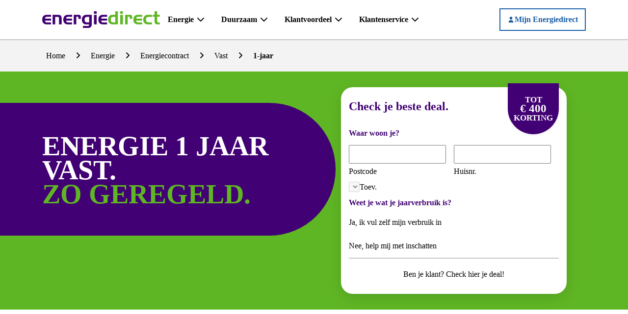

--- FILE ---
content_type: text/html; charset=utf-8
request_url: https://www.energiedirect.nl/energie/energiecontract/vast/1-jaar
body_size: 95990
content:
<!--lit-part SthGmOuIhNM=--><!DOCTYPE html><html lang="nl"><head>
    <meta content="IE=edge" http-equiv="X-UA-Compatible">

    <meta charset="utf-8">
    <title>Energie 1 jaar vast </title>
    <base href="/">

    <meta content="width=device-width, initial-scale=1" name="viewport">

    <style type="text/css" id="fa-auto-css">:root, :host {
  --fa-font-solid: normal 900 1em/1 "Font Awesome 6 Free";
  --fa-font-regular: normal 400 1em/1 "Font Awesome 6 Free";
  --fa-font-light: normal 300 1em/1 "Font Awesome 6 Pro";
  --fa-font-thin: normal 100 1em/1 "Font Awesome 6 Pro";
  --fa-font-duotone: normal 900 1em/1 "Font Awesome 6 Duotone";
  --fa-font-duotone-regular: normal 400 1em/1 "Font Awesome 6 Duotone";
  --fa-font-duotone-light: normal 300 1em/1 "Font Awesome 6 Duotone";
  --fa-font-duotone-thin: normal 100 1em/1 "Font Awesome 6 Duotone";
  --fa-font-brands: normal 400 1em/1 "Font Awesome 6 Brands";
  --fa-font-sharp-solid: normal 900 1em/1 "Font Awesome 6 Sharp";
  --fa-font-sharp-regular: normal 400 1em/1 "Font Awesome 6 Sharp";
  --fa-font-sharp-light: normal 300 1em/1 "Font Awesome 6 Sharp";
  --fa-font-sharp-thin: normal 100 1em/1 "Font Awesome 6 Sharp";
  --fa-font-sharp-duotone-solid: normal 900 1em/1 "Font Awesome 6 Sharp Duotone";
  --fa-font-sharp-duotone-regular: normal 400 1em/1 "Font Awesome 6 Sharp Duotone";
  --fa-font-sharp-duotone-light: normal 300 1em/1 "Font Awesome 6 Sharp Duotone";
  --fa-font-sharp-duotone-thin: normal 100 1em/1 "Font Awesome 6 Sharp Duotone";
}

svg:not(:root).svg-inline--fa, svg:not(:host).svg-inline--fa {
  overflow: visible;
  box-sizing: content-box;
}

.svg-inline--fa {
  display: var(--fa-display, inline-block);
  height: 1em;
  overflow: visible;
  vertical-align: -0.125em;
}
.svg-inline--fa.fa-2xs {
  vertical-align: 0.1em;
}
.svg-inline--fa.fa-xs {
  vertical-align: 0em;
}
.svg-inline--fa.fa-sm {
  vertical-align: -0.0714285705em;
}
.svg-inline--fa.fa-lg {
  vertical-align: -0.2em;
}
.svg-inline--fa.fa-xl {
  vertical-align: -0.25em;
}
.svg-inline--fa.fa-2xl {
  vertical-align: -0.3125em;
}
.svg-inline--fa.fa-pull-left {
  margin-right: var(--fa-pull-margin, 0.3em);
  width: auto;
}
.svg-inline--fa.fa-pull-right {
  margin-left: var(--fa-pull-margin, 0.3em);
  width: auto;
}
.svg-inline--fa.fa-li {
  width: var(--fa-li-width, 2em);
  top: 0.25em;
}
.svg-inline--fa.fa-fw {
  width: var(--fa-fw-width, 1.25em);
}

.fa-layers svg.svg-inline--fa {
  bottom: 0;
  left: 0;
  margin: auto;
  position: absolute;
  right: 0;
  top: 0;
}

.fa-layers-counter, .fa-layers-text {
  display: inline-block;
  position: absolute;
  text-align: center;
}

.fa-layers {
  display: inline-block;
  height: 1em;
  position: relative;
  text-align: center;
  vertical-align: -0.125em;
  width: 1em;
}
.fa-layers svg.svg-inline--fa {
  transform-origin: center center;
}

.fa-layers-text {
  left: 50%;
  top: 50%;
  transform: translate(-50%, -50%);
  transform-origin: center center;
}

.fa-layers-counter {
  background-color: var(--fa-counter-background-color, #ff253a);
  border-radius: var(--fa-counter-border-radius, 1em);
  box-sizing: border-box;
  color: var(--fa-inverse, #fff);
  line-height: var(--fa-counter-line-height, 1);
  max-width: var(--fa-counter-max-width, 5em);
  min-width: var(--fa-counter-min-width, 1.5em);
  overflow: hidden;
  padding: var(--fa-counter-padding, 0.25em 0.5em);
  right: var(--fa-right, 0);
  text-overflow: ellipsis;
  top: var(--fa-top, 0);
  transform: scale(var(--fa-counter-scale, 0.25));
  transform-origin: top right;
}

.fa-layers-bottom-right {
  bottom: var(--fa-bottom, 0);
  right: var(--fa-right, 0);
  top: auto;
  transform: scale(var(--fa-layers-scale, 0.25));
  transform-origin: bottom right;
}

.fa-layers-bottom-left {
  bottom: var(--fa-bottom, 0);
  left: var(--fa-left, 0);
  right: auto;
  top: auto;
  transform: scale(var(--fa-layers-scale, 0.25));
  transform-origin: bottom left;
}

.fa-layers-top-right {
  top: var(--fa-top, 0);
  right: var(--fa-right, 0);
  transform: scale(var(--fa-layers-scale, 0.25));
  transform-origin: top right;
}

.fa-layers-top-left {
  left: var(--fa-left, 0);
  right: auto;
  top: var(--fa-top, 0);
  transform: scale(var(--fa-layers-scale, 0.25));
  transform-origin: top left;
}

.fa-1x {
  font-size: 1em;
}

.fa-2x {
  font-size: 2em;
}

.fa-3x {
  font-size: 3em;
}

.fa-4x {
  font-size: 4em;
}

.fa-5x {
  font-size: 5em;
}

.fa-6x {
  font-size: 6em;
}

.fa-7x {
  font-size: 7em;
}

.fa-8x {
  font-size: 8em;
}

.fa-9x {
  font-size: 9em;
}

.fa-10x {
  font-size: 10em;
}

.fa-2xs {
  font-size: 0.625em;
  line-height: 0.1em;
  vertical-align: 0.225em;
}

.fa-xs {
  font-size: 0.75em;
  line-height: 0.0833333337em;
  vertical-align: 0.125em;
}

.fa-sm {
  font-size: 0.875em;
  line-height: 0.0714285718em;
  vertical-align: 0.0535714295em;
}

.fa-lg {
  font-size: 1.25em;
  line-height: 0.05em;
  vertical-align: -0.075em;
}

.fa-xl {
  font-size: 1.5em;
  line-height: 0.0416666682em;
  vertical-align: -0.125em;
}

.fa-2xl {
  font-size: 2em;
  line-height: 0.03125em;
  vertical-align: -0.1875em;
}

.fa-fw {
  text-align: center;
  width: 1.25em;
}

.fa-ul {
  list-style-type: none;
  margin-left: var(--fa-li-margin, 2.5em);
  padding-left: 0;
}
.fa-ul > li {
  position: relative;
}

.fa-li {
  left: calc(-1 * var(--fa-li-width, 2em));
  position: absolute;
  text-align: center;
  width: var(--fa-li-width, 2em);
  line-height: inherit;
}

.fa-border {
  border-color: var(--fa-border-color, #eee);
  border-radius: var(--fa-border-radius, 0.1em);
  border-style: var(--fa-border-style, solid);
  border-width: var(--fa-border-width, 0.08em);
  padding: var(--fa-border-padding, 0.2em 0.25em 0.15em);
}

.fa-pull-left {
  float: left;
  margin-right: var(--fa-pull-margin, 0.3em);
}

.fa-pull-right {
  float: right;
  margin-left: var(--fa-pull-margin, 0.3em);
}

.fa-beat {
  animation-name: fa-beat;
  animation-delay: var(--fa-animation-delay, 0s);
  animation-direction: var(--fa-animation-direction, normal);
  animation-duration: var(--fa-animation-duration, 1s);
  animation-iteration-count: var(--fa-animation-iteration-count, infinite);
  animation-timing-function: var(--fa-animation-timing, ease-in-out);
}

.fa-bounce {
  animation-name: fa-bounce;
  animation-delay: var(--fa-animation-delay, 0s);
  animation-direction: var(--fa-animation-direction, normal);
  animation-duration: var(--fa-animation-duration, 1s);
  animation-iteration-count: var(--fa-animation-iteration-count, infinite);
  animation-timing-function: var(--fa-animation-timing, cubic-bezier(0.28, 0.84, 0.42, 1));
}

.fa-fade {
  animation-name: fa-fade;
  animation-delay: var(--fa-animation-delay, 0s);
  animation-direction: var(--fa-animation-direction, normal);
  animation-duration: var(--fa-animation-duration, 1s);
  animation-iteration-count: var(--fa-animation-iteration-count, infinite);
  animation-timing-function: var(--fa-animation-timing, cubic-bezier(0.4, 0, 0.6, 1));
}

.fa-beat-fade {
  animation-name: fa-beat-fade;
  animation-delay: var(--fa-animation-delay, 0s);
  animation-direction: var(--fa-animation-direction, normal);
  animation-duration: var(--fa-animation-duration, 1s);
  animation-iteration-count: var(--fa-animation-iteration-count, infinite);
  animation-timing-function: var(--fa-animation-timing, cubic-bezier(0.4, 0, 0.6, 1));
}

.fa-flip {
  animation-name: fa-flip;
  animation-delay: var(--fa-animation-delay, 0s);
  animation-direction: var(--fa-animation-direction, normal);
  animation-duration: var(--fa-animation-duration, 1s);
  animation-iteration-count: var(--fa-animation-iteration-count, infinite);
  animation-timing-function: var(--fa-animation-timing, ease-in-out);
}

.fa-shake {
  animation-name: fa-shake;
  animation-delay: var(--fa-animation-delay, 0s);
  animation-direction: var(--fa-animation-direction, normal);
  animation-duration: var(--fa-animation-duration, 1s);
  animation-iteration-count: var(--fa-animation-iteration-count, infinite);
  animation-timing-function: var(--fa-animation-timing, linear);
}

.fa-spin {
  animation-name: fa-spin;
  animation-delay: var(--fa-animation-delay, 0s);
  animation-direction: var(--fa-animation-direction, normal);
  animation-duration: var(--fa-animation-duration, 2s);
  animation-iteration-count: var(--fa-animation-iteration-count, infinite);
  animation-timing-function: var(--fa-animation-timing, linear);
}

.fa-spin-reverse {
  --fa-animation-direction: reverse;
}

.fa-pulse,
.fa-spin-pulse {
  animation-name: fa-spin;
  animation-direction: var(--fa-animation-direction, normal);
  animation-duration: var(--fa-animation-duration, 1s);
  animation-iteration-count: var(--fa-animation-iteration-count, infinite);
  animation-timing-function: var(--fa-animation-timing, steps(8));
}

@media (prefers-reduced-motion: reduce) {
  .fa-beat,
.fa-bounce,
.fa-fade,
.fa-beat-fade,
.fa-flip,
.fa-pulse,
.fa-shake,
.fa-spin,
.fa-spin-pulse {
    animation-delay: -1ms;
    animation-duration: 1ms;
    animation-iteration-count: 1;
    transition-delay: 0s;
    transition-duration: 0s;
  }
}
@keyframes fa-beat {
  0%, 90% {
    transform: scale(1);
  }
  45% {
    transform: scale(var(--fa-beat-scale, 1.25));
  }
}
@keyframes fa-bounce {
  0% {
    transform: scale(1, 1) translateY(0);
  }
  10% {
    transform: scale(var(--fa-bounce-start-scale-x, 1.1), var(--fa-bounce-start-scale-y, 0.9)) translateY(0);
  }
  30% {
    transform: scale(var(--fa-bounce-jump-scale-x, 0.9), var(--fa-bounce-jump-scale-y, 1.1)) translateY(var(--fa-bounce-height, -0.5em));
  }
  50% {
    transform: scale(var(--fa-bounce-land-scale-x, 1.05), var(--fa-bounce-land-scale-y, 0.95)) translateY(0);
  }
  57% {
    transform: scale(1, 1) translateY(var(--fa-bounce-rebound, -0.125em));
  }
  64% {
    transform: scale(1, 1) translateY(0);
  }
  100% {
    transform: scale(1, 1) translateY(0);
  }
}
@keyframes fa-fade {
  50% {
    opacity: var(--fa-fade-opacity, 0.4);
  }
}
@keyframes fa-beat-fade {
  0%, 100% {
    opacity: var(--fa-beat-fade-opacity, 0.4);
    transform: scale(1);
  }
  50% {
    opacity: 1;
    transform: scale(var(--fa-beat-fade-scale, 1.125));
  }
}
@keyframes fa-flip {
  50% {
    transform: rotate3d(var(--fa-flip-x, 0), var(--fa-flip-y, 1), var(--fa-flip-z, 0), var(--fa-flip-angle, -180deg));
  }
}
@keyframes fa-shake {
  0% {
    transform: rotate(-15deg);
  }
  4% {
    transform: rotate(15deg);
  }
  8%, 24% {
    transform: rotate(-18deg);
  }
  12%, 28% {
    transform: rotate(18deg);
  }
  16% {
    transform: rotate(-22deg);
  }
  20% {
    transform: rotate(22deg);
  }
  32% {
    transform: rotate(-12deg);
  }
  36% {
    transform: rotate(12deg);
  }
  40%, 100% {
    transform: rotate(0deg);
  }
}
@keyframes fa-spin {
  0% {
    transform: rotate(0deg);
  }
  100% {
    transform: rotate(360deg);
  }
}
.fa-rotate-90 {
  transform: rotate(90deg);
}

.fa-rotate-180 {
  transform: rotate(180deg);
}

.fa-rotate-270 {
  transform: rotate(270deg);
}

.fa-flip-horizontal {
  transform: scale(-1, 1);
}

.fa-flip-vertical {
  transform: scale(1, -1);
}

.fa-flip-both,
.fa-flip-horizontal.fa-flip-vertical {
  transform: scale(-1, -1);
}

.fa-rotate-by {
  transform: rotate(var(--fa-rotate-angle, 0));
}

.fa-stack {
  display: inline-block;
  vertical-align: middle;
  height: 2em;
  position: relative;
  width: 2.5em;
}

.fa-stack-1x,
.fa-stack-2x {
  bottom: 0;
  left: 0;
  margin: auto;
  position: absolute;
  right: 0;
  top: 0;
  z-index: var(--fa-stack-z-index, auto);
}

.svg-inline--fa.fa-stack-1x {
  height: 1em;
  width: 1.25em;
}
.svg-inline--fa.fa-stack-2x {
  height: 2em;
  width: 2.5em;
}

.fa-inverse {
  color: var(--fa-inverse, #fff);
}

.sr-only,
.fa-sr-only {
  position: absolute;
  width: 1px;
  height: 1px;
  padding: 0;
  margin: -1px;
  overflow: hidden;
  clip: rect(0, 0, 0, 0);
  white-space: nowrap;
  border-width: 0;
}

.sr-only-focusable:not(:focus),
.fa-sr-only-focusable:not(:focus) {
  position: absolute;
  width: 1px;
  height: 1px;
  padding: 0;
  margin: -1px;
  overflow: hidden;
  clip: rect(0, 0, 0, 0);
  white-space: nowrap;
  border-width: 0;
}

.svg-inline--fa .fa-primary {
  fill: var(--fa-primary-color, currentColor);
  opacity: var(--fa-primary-opacity, 1);
}

.svg-inline--fa .fa-secondary {
  fill: var(--fa-secondary-color, currentColor);
  opacity: var(--fa-secondary-opacity, 0.4);
}

.svg-inline--fa.fa-swap-opacity .fa-primary {
  opacity: var(--fa-secondary-opacity, 0.4);
}

.svg-inline--fa.fa-swap-opacity .fa-secondary {
  opacity: var(--fa-primary-opacity, 1);
}

.svg-inline--fa mask .fa-primary,
.svg-inline--fa mask .fa-secondary {
  fill: black;
}</style><link href="favicon.ico" rel="icon" type="image/x-icon">
    <link href="apple-touch-icon.png" rel="apple-touch-icon">
    <link href="apple-touch-icon.png" rel="apple-touch-icon-precomposed">
    <link href="apple-touch-icon-120x120.png" rel="apple-touch-icon" sizes="120x120">
    <link href="apple-touch-icon-120x120.png" rel="apple-touch-icon-precomposed" sizes="120x120">
    <link href="apple-touch-icon-152x152.png" rel="apple-touch-icon" sizes="152x152">
    <link href="apple-touch-icon-152x152.png" rel="apple-touch-icon-precomposed" sizes="152x152">
    <link href="apple-touch-icon-167x167.png" rel="apple-touch-icon" sizes="167x167">
    <link href="apple-touch-icon-167x167.png" rel="apple-touch-icon-precomposed" sizes="167x167">
    <link href="apple-touch-icon-180x180.png" rel="apple-touch-icon" sizes="180x180">
    <link href="apple-touch-icon-180x180.png" rel="apple-touch-icon-precomposed" sizes="180x180">

    <link as="font" crossorigin="" href="dist/energiedirect/browser/assets/webfonts/open-sans/OpenSans-Regular-subset.woff2" rel="preload" type="font/woff2">
    <link as="font" crossorigin="" href="dist/energiedirect/browser/assets/webfonts/filson-soft/FilsonSoft-Black-subset.woff2" rel="preload" type="font/woff2">

    <style>
      /* This is automatically generated inline critical css */
      :root,:host{--fa-font-solid: normal 900 1em/1 "Font Awesome 6 Free";--fa-font-regular: normal 400 1em/1 "Font Awesome 6 Free";--fa-font-light: normal 300 1em/1 "Font Awesome 6 Pro";--fa-font-thin: normal 100 1em/1 "Font Awesome 6 Pro";--fa-font-duotone: normal 900 1em/1 "Font Awesome 6 Duotone";--fa-font-duotone-regular: normal 400 1em/1 "Font Awesome 6 Duotone";--fa-font-duotone-light: normal 300 1em/1 "Font Awesome 6 Duotone";--fa-font-duotone-thin: normal 100 1em/1 "Font Awesome 6 Duotone";--fa-font-brands: normal 400 1em/1 "Font Awesome 6 Brands";--fa-font-sharp-solid: normal 900 1em/1 "Font Awesome 6 Sharp";--fa-font-sharp-regular: normal 400 1em/1 "Font Awesome 6 Sharp";--fa-font-sharp-light: normal 300 1em/1 "Font Awesome 6 Sharp";--fa-font-sharp-thin: normal 100 1em/1 "Font Awesome 6 Sharp";--fa-font-sharp-duotone-solid: normal 900 1em/1 "Font Awesome 6 Sharp Duotone";--fa-font-sharp-duotone-regular: normal 400 1em/1 "Font Awesome 6 Sharp Duotone";--fa-font-sharp-duotone-light: normal 300 1em/1 "Font Awesome 6 Sharp Duotone";--fa-font-sharp-duotone-thin: normal 100 1em/1 "Font Awesome 6 Sharp Duotone"}svg.svg-inline--fa:not(:root),svg.svg-inline--fa:not(:host){overflow:visible;box-sizing:content-box}.svg-inline--fa{display:var(--fa-display, inline-block);height:1em;overflow:visible;vertical-align:-.125em}.svg-inline--fa.fa-fw{width:var(--fa-fw-width, 1.25em)}.fa-fw{text-align:center;width:1.25em}@charset "UTF-8";:root{--font-intro-color: #000}:root{--headings-color: #410073}:root{--blue: #1e76ce;--green: #5fb624;--purple: #410073;--yellow: #ffc800;--red: #c41a1a;--gray: #c6c6c6;--gray-dark: #767676;--gray-100: #d8d8d8;--gray-200: #c6c6c6;--gray-300: #ababab;--gray-400: #9b9b9b;--gray-500: #767676;--gray-600: #767676;--gray-700: #5c5c5c;--gray-800: #484848;--gray-900: #373737;--brand: #5fb624;--brand-alt: #410073;--brand-purple: #410073;--primary: #1e76ce;--secondary: #c6c6c6;--success: #43811a;--info: #1e76ce;--warning: #ffa800;--danger: #c41a1a;--light: #f3f3f3;--dark: #767676;--brand-rgb: 95, 182, 36;--brand-alt-rgb: 65, 0, 115;--brand-purple-rgb: 65, 0, 115;--primary-rgb: 30, 118, 206;--secondary-rgb: 198, 198, 198;--success-rgb: 67, 129, 26;--info-rgb: 30, 118, 206;--warning-rgb: 255, 168, 0;--danger-rgb: 196, 26, 26;--light-rgb: 243, 243, 243;--dark-rgb: 118, 118, 118;--primary-text-emphasis: #0c2f52;--secondary-text-emphasis: #4f4f4f;--success-text-emphasis: #1b340a;--info-text-emphasis: #0c2f52;--warning-text-emphasis: #664300;--danger-text-emphasis: #4e0a0a;--light-text-emphasis: #5c5c5c;--dark-text-emphasis: #5c5c5c;--primary-bg-subtle: #d2e4f5;--secondary-bg-subtle: #f4f4f4;--success-bg-subtle: #d9e6d1;--info-bg-subtle: #d2e4f5;--warning-bg-subtle: #ffeecc;--danger-bg-subtle: #f3d1d1;--light-bg-subtle: #ececec;--dark-bg-subtle: #9b9b9b;--primary-border-subtle: #a5c8eb;--secondary-border-subtle: #e8e8e8;--success-border-subtle: #b4cda3;--info-border-subtle: #a5c8eb;--warning-border-subtle: #ffdc99;--danger-border-subtle: #e7a3a3;--light-border-subtle: #c6c6c6;--dark-border-subtle: #767676;--white-rgb: 255, 255, 255;--black-rgb: 0, 0, 0;--font-sans-serif: "Open Sans", sans-serif;--font-monospace: SFMono-Regular, Menlo, Monaco, Consolas, "Liberation Mono", "Courier New", monospace;--gradient: linear-gradient(180deg, rgba(255, 255, 255, .15), rgba(255, 255, 255, 0));--body-font-family: "Open Sans", sans-serif;--body-font-size: 1rem;--body-font-weight: 400;--body-line-height: 2;--body-color: #000;--body-color-rgb: 0, 0, 0;--body-bg: #fff;--body-bg-rgb: 255, 255, 255;--emphasis-color: #000;--emphasis-color-rgb: 0, 0, 0;--secondary-color: #767676;--secondary-color-rgb: 118, 118, 118;--secondary-bg: #c6c6c6;--secondary-bg-rgb: 198, 198, 198;--tertiary-color: rgba(0, 0, 0, .5);--tertiary-color-rgb: 0, 0, 0;--tertiary-bg: #d8d8d8;--tertiary-bg-rgb: 216, 216, 216;--heading-color: #410073;--link-color: #1e76ce;--link-color-rgb: 30, 118, 206;--link-decoration: underline;--link-hover-color: #1e76ce;--link-hover-color-rgb: 30, 118, 206;--link-hover-decoration: underline;--code-color: #5fb624;--highlight-color: #000;--highlight-bg: #ffda54;--border-width: 2px;--border-style: solid;--border-color: #c6c6c6;--border-color-translucent: rgba(0, 0, 0, .175);--border-radius: 1.5rem;--border-radius-sm: .5rem;--border-radius-lg: 1.5rem;--border-radius-xl: 2rem;--border-radius-xxl: 2rem;--border-radius-2xl: var(--border-radius-xxl);--border-radius-pill: 50rem;--box-shadow: 0 2px 4px 0 rgba(0, 0, 0, .2);--box-shadow-sm: 0 .125rem .25rem rgba(0, 0, 0, .075);--box-shadow-lg: 0 1rem 3rem rgba(0, 0, 0, .175);--box-shadow-inset: inset 0 1px 2px rgba(0, 0, 0, .075);--focus-ring-width: .25rem;--focus-ring-opacity: .25;--focus-ring-color: rgba(30, 118, 206, .25);--form-valid-color: #43811a;--form-valid-border-color: #43811a;--form-invalid-color: #c41a1a;--form-invalid-border-color: #c41a1a}*,*:before,*:after{box-sizing:border-box}@media (prefers-reduced-motion:no-preference){:root{scroll-behavior:smooth}}body{margin:0;font-family:var(--body-font-family);font-size:var(--body-font-size);font-weight:var(--body-font-weight);line-height:var(--body-line-height);color:var(--body-color);text-align:var(--body-text-align);background-color:var(--body-bg);-webkit-text-size-adjust:100%}.h3-md,.h6,.h4,h2,h1{margin-top:0;margin-bottom:.5rem;font-weight:800;line-height:1.25;color:var(--heading-color)}h1{font-size:3rem}h2{font-size:2rem}.h4{font-size:1.25rem}.h6{font-size:1rem}p{margin-top:0;margin-bottom:1rem}ul{padding-left:2rem}ul{margin-top:0;margin-bottom:1rem}strong{font-weight:700}a{color:rgba(var(--link-color-rgb),var(--link-opacity, 1));text-decoration:underline}svg{vertical-align:middle}label{display:inline-block}button{border-radius:0}input,button{margin:0;font-family:inherit;font-size:inherit;line-height:inherit}button{text-transform:none}button,[type=button]{-webkit-appearance:button}::-moz-focus-inner{padding:0;border-style:none}::-webkit-datetime-edit-fields-wrapper,::-webkit-datetime-edit-text,::-webkit-datetime-edit-minute,::-webkit-datetime-edit-hour-field,::-webkit-datetime-edit-day-field,::-webkit-datetime-edit-month-field,::-webkit-datetime-edit-year-field{padding:0}::-webkit-inner-spin-button{height:auto}::-webkit-search-decoration{-webkit-appearance:none}::-webkit-color-swatch-wrapper{padding:0}::file-selector-button{font:inherit;-webkit-appearance:button}summary{display:list-item}.display-1{font-family:var(--crnt-typography-display-base-font-family),sans-serif;font-weight:800;line-height:.89285;font-size:3.5rem}.container{--gutter-x: 2rem;--gutter-y: 0;width:100%;padding-right:calc(var(--gutter-x) * .5);padding-left:calc(var(--gutter-x) * .5);margin-right:auto;margin-left:auto}@media (min-width:576px){.container{max-width:540px}}@media (min-width:768px){.container{max-width:720px}}@media (min-width:992px){.container{max-width:960px}}@media (min-width:1200px){.container{max-width:1140px}}:root{--breakpoint-xs: 0;--breakpoint-sm: 576px;--breakpoint-md: 768px;--breakpoint-lg: 992px;--breakpoint-xl: 1200px}.row{--gutter-x: 2rem;--gutter-y: 0;display:flex;flex-wrap:wrap;margin-top:calc(-1 * var(--gutter-y));margin-right:calc(-.5 * var(--gutter-x));margin-left:calc(-.5 * var(--gutter-x))}.row>*{flex-shrink:0;width:100%;max-width:100%;padding-right:calc(var(--gutter-x) * .5);padding-left:calc(var(--gutter-x) * .5);margin-top:var(--gutter-y)}.col-6{flex:0 0 auto;width:50%}.col-12{flex:0 0 auto;width:100%}.g-1{--gutter-x: .5rem}.g-1{--gutter-y: .5rem}@media (min-width:576px){.col-sm-12{flex:0 0 auto;width:100%}}@media (min-width:768px){.col-md-4{flex:0 0 auto;width:33.33333333%}.col-md-12{flex:0 0 auto;width:100%}}@media (min-width:992px){.col-lg-5{flex:0 0 auto;width:41.66666667%}.col-lg-7{flex:0 0 auto;width:58.33333333%}}.form-control{display:block;width:100%;padding:.75rem 1rem;font-size:1rem;font-weight:400;line-height:2.22;color:#5c5c5c;appearance:none;background-color:#fff;background-clip:padding-box;border:2px solid #9b9b9b;border-radius:.5rem;box-shadow:0 0 #00000013}.form-control::-webkit-date-and-time-value{min-width:85px;height:2.22em;margin:0}.form-control::-webkit-datetime-edit{display:block;padding:0}.form-floating{position:relative}.form-floating>.form-control{height:calc(2.22em + 1.5rem + 4px);min-height:calc(2.22em + 1.5rem + 4px);line-height:1.5}.form-floating>label{position:absolute;top:0;left:0;z-index:2;max-width:100%;height:100%;padding:1rem;overflow:hidden;color:rgba(var(--body-color-rgb),1);text-align:start;text-overflow:ellipsis;white-space:nowrap;border:2px solid transparent;transform-origin:0 0}.form-floating>.form-control{padding:1rem}.form-floating>.form-control:-webkit-autofill{padding-top:.625rem;padding-bottom:0}.form-floating>.form-control:-webkit-autofill~label{transform:scale(.75) translateY(-.3rem) translate(.25rem)}.btn{--btn-padding-x: 1.25rem;--btn-padding-y: .75rem;--btn-font-family: ;--btn-font-size: 1rem;--btn-font-weight: 700;--btn-line-height: 1.5;--btn-color: var(--body-color);--btn-bg: transparent;--btn-border-width: 0;--btn-border-color: transparent;--btn-border-radius: 50rem;--btn-hover-border-color: transparent;--btn-box-shadow: inset 0 4px 0 rgba(0, 0, 0, .48);--btn-disabled-opacity: 1;--btn-focus-box-shadow: 0 0 0 .125rem rgba(var(--btn-focus-shadow-rgb), .5);display:inline-block;padding:var(--btn-padding-y) var(--btn-padding-x);font-family:var(--btn-font-family);font-size:var(--btn-font-size);font-weight:var(--btn-font-weight);line-height:var(--btn-line-height);color:var(--btn-color);text-align:center;text-decoration:none;vertical-align:middle;border:var(--btn-border-width) solid var(--btn-border-color);border-radius:var(--btn-border-radius);background-color:var(--btn-bg);box-shadow:var(--btn-box-shadow)}.btn-outline-primary{--btn-color: #1e76ce;--btn-border-color: #1e76ce;--btn-hover-color: #fff;--btn-hover-bg: #1e76ce;--btn-hover-border-color: #1e76ce;--btn-focus-shadow-rgb: 30, 118, 206;--btn-active-color: #fff;--btn-active-bg: #1e76ce;--btn-active-border-color: #1e76ce;--btn-active-shadow: inset 0 3px 5px rgba(0, 0, 0, .125);--btn-disabled-color: #1e76ce;--btn-disabled-bg: transparent;--btn-disabled-border-color: #1e76ce;--gradient: none}.btn-outline-secondary{--btn-color: #c6c6c6;--btn-border-color: #c6c6c6;--btn-hover-color: #373737;--btn-hover-bg: #c6c6c6;--btn-hover-border-color: #c6c6c6;--btn-focus-shadow-rgb: 198, 198, 198;--btn-active-color: #373737;--btn-active-bg: #c6c6c6;--btn-active-border-color: #c6c6c6;--btn-active-shadow: inset 0 3px 5px rgba(0, 0, 0, .125);--btn-disabled-color: #c6c6c6;--btn-disabled-bg: transparent;--btn-disabled-border-color: #c6c6c6;--gradient: none}.collapse:not(.show){display:none}.dropdown-toggle{white-space:nowrap}.dropdown-toggle:after{display:inline-block;margin-left:.255em;vertical-align:.255em;content:"";border-top:.3em solid;border-right:.3em solid transparent;border-bottom:0;border-left:.3em solid transparent}.dropdown-menu{--dropdown-zindex: 1000;--dropdown-min-width: 16rem;--dropdown-padding-x: 0;--dropdown-padding-y: .5rem;--dropdown-spacer: .5rem;--dropdown-font-size: 1rem;--dropdown-color: #000;--dropdown-bg: #fff;--dropdown-border-color: transparent;--dropdown-border-radius: .5rem;--dropdown-border-width: 0;--dropdown-inner-border-radius: .5rem;--dropdown-divider-bg: #c6c6c6;--dropdown-divider-margin-y: .5rem;--dropdown-box-shadow: 0 8px 28px rgba(0, 0, 0, .12), 0 .5px .5px rgba(0, 0, 0, .12);--dropdown-link-color: #373737;--dropdown-link-hover-color: #5fb624;--dropdown-link-hover-bg: #fff;--dropdown-link-active-color: #5fb624;--dropdown-link-active-bg: #fff;--dropdown-link-disabled-color: #767676;--dropdown-item-padding-x: 1rem;--dropdown-item-padding-y: 1rem;--dropdown-header-color: #767676;--dropdown-header-padding-x: 1rem;--dropdown-header-padding-y: .5rem;position:absolute;z-index:var(--dropdown-zindex);display:none;min-width:var(--dropdown-min-width);padding:var(--dropdown-padding-y) var(--dropdown-padding-x);margin:0;font-size:var(--dropdown-font-size);color:var(--dropdown-color);text-align:left;list-style:none;background-color:var(--dropdown-bg);background-clip:padding-box;border:var(--dropdown-border-width) solid var(--dropdown-border-color);border-radius:var(--dropdown-border-radius);box-shadow:var(--dropdown-box-shadow)}.navbar-brand{padding-top:var(--navbar-brand-padding-y);padding-bottom:var(--navbar-brand-padding-y);margin-right:var(--navbar-brand-margin-end);font-size:var(--navbar-brand-font-size);color:var(--navbar-brand-color);text-decoration:none;white-space:nowrap}:root{--btn-close-filter: }:root{--carousel-indicator-active-bg: #fff;--carousel-caption-color: #fff;--carousel-control-icon-filter: }.accordion-item:last-of-type>.accordion-collapse{border-bottom-right-radius:var(--accordion-border-radius);border-bottom-left-radius:var(--accordion-border-radius)}.accordion-body{padding:var(--accordion-body-padding-y) var(--accordion-body-padding-x)}.sticky-top{position:sticky;top:0;z-index:1020}.visually-hidden-focusable:not(:focus):not(:focus-within){width:1px!important;height:1px!important;padding:0!important;margin:-1px!important;overflow:hidden!important;clip:rect(0,0,0,0)!important;white-space:nowrap!important;border:0!important}.visually-hidden-focusable:not(:focus):not(:focus-within):not(caption){position:absolute!important}.d-block{display:block!important}.d-grid{display:grid!important}.d-flex{display:flex!important}.d-none{display:none!important}.position-relative{position:relative!important}.border-bottom{border-bottom:var(--border-width) var(--border-style) var(--border-color)!important}.flex-column{flex-direction:column!important}.flex-shrink-0{flex-shrink:0!important}.justify-content-between{justify-content:space-between!important}.align-self-center{align-self:center!important}.m-0{margin:0!important}.mt-0{margin-top:0!important}.mt-3{margin-top:1.5rem!important}.mb-0{margin-bottom:0!important}.mb-1{margin-bottom:.5rem!important}.px-0{padding-right:0!important;padding-left:0!important}.py-2{padding-top:1rem!important;padding-bottom:1rem!important}.gap-2{gap:1rem!important}.gap-3{gap:1.5rem!important}.fw-bold{font-weight:700!important}.text-white{--text-opacity: 1;color:rgba(var(--white-rgb),var(--text-opacity))!important}.bg-brand-gradient{--bg-opacity: 1;background-color:rgba(var(--brand-rgb),var(--bg-opacity))!important}.bg-light{--bg-opacity: 1;background-color:rgba(var(--light-rgb),var(--bg-opacity))!important}.bg-white{--bg-opacity: 1;background-color:rgba(var(--white-rgb),var(--bg-opacity))!important}@media (min-width:992px){.d-lg-block{display:block!important}.d-lg-none{display:none!important}}body{overflow-x:hidden}.btn{line-height:1.5}.btn{text-decoration:none}ul{padding-inline-start:40px}a{text-underline-position:under}p{overflow-wrap:break-word}.form-floating>label{margin-bottom:unset;padding:1rem 0 1rem 1rem;color:#9b9b9b;line-height:1.5;font-weight:400}.form-floating>.form-control~label:after{background-color:transparent!important}label{margin-bottom:.3333333333rem;color:#000;font-weight:700}.accordion-item .collapse,.accordion-item .accordion-body{border-bottom-right-radius:inherit;border-bottom-left-radius:inherit}.bg-brand-gradient{background-image:radial-gradient(circle at bottom center,#58b50f,#3ca516 80%)}.btn{--btn-padding-y: .75rem;--btn-padding-x: 1.25rem;--btn-font-size: 1rem;--btn-border-radius: 50rem;display:inline-block;vertical-align:middle;background-color:transparent;border:0 solid transparent;border-radius:var(--btn-border-radius);color:#000;line-height:1.5;font-weight:700;text-align:center;text-decoration:none}.btn-outline-primary{outline:.125rem solid #1e76ce;outline-offset:-.125rem;background-color:#fff;box-shadow:none;color:#1e76ce;line-height:1.75;font-size:1rem}@media (max-width:575.98px){.btn-outline-primary{padding:.5rem 1rem;font-size:1rem;font-weight:700;padding:1rem}.btn-outline-primary:after{transform:translateY(-5px)}.btn-outline-primary:after{transform:translateY(1px)}}.btn-outline-secondary{outline:.125rem solid #1e76ce;outline-offset:-.125rem;background-color:#fff;box-shadow:none;color:#1e76ce;line-height:1.75;font-size:1rem}@media (max-width:575.98px){.btn-outline-secondary{padding:.5rem 1rem;font-size:1rem;font-weight:700;padding:1rem}.btn-outline-secondary:after{transform:translateY(-5px)}.btn-outline-secondary:after{transform:translateY(1px)}}h1,h2,.h4,.h6{color:var(--headings-color)}.display-1{font-size:1.75rem}@media (min-width:768px){.display-1{font-size:3.5rem}}@media (max-width:575.98px){h1{font-size:2.5rem}}@media (min-width:768px){.h3-md{font-size:1.75rem}}.h4,.h6{margin-bottom:0;line-height:2rem}.h6{color:var(--headings-color);line-height:2rem}[class*=" display-"]{text-transform:uppercase}
    </style>
  <link rel="stylesheet" href="dist/energiedirect/browser/styles.1bd1180de89f0957.css"><style ng-app-id="innogy-app">[_ngcontent-innogy-app-c4230551760]:root{--font-intro-color: #000}[_ngcontent-innogy-app-c4230551760]:root{--headings-color: #410073}.progress[_ngcontent-innogy-app-c4230551760]{border:2px solid #c6c6c6}[_nghost-innogy-app-c4230551760]{--ng-progress-color: var(--brand);--ng-progress-thickness: 3;display:block;position:relative}</style><script type="text/javascript">
      (function () {
        'use strict';
        if ('sessionStorage' in window && sessionStorage.fontsLoadedCriticalFontPreloadFallback === 'true') {
          document.documentElement.className += ' fonts-stage-2';
        }
      })();</script><meta name="keywords" content=""><meta name="description" content="Kies voor zekerheid met een 1 jaar vast energiecontract van Energiedirect. Check je persoonlijke aanbod en bekijk onze scherpe energieprijzen."><meta property="og:description" content="Kies voor zekerheid met een 1 jaar vast energiecontract van Energiedirect. Check je persoonlijke aanbod en bekijk onze scherpe energieprijzen."><meta property="og:title" content="Energie 1 jaar vast "><meta property="og:image" content=""><meta name="robots" content=""><link rel="canonical" href="https://www.energiedirect.nl/energie/energiecontract/vast/1-jaar"><style ng-app-id="innogy-app">[_ngcontent-innogy-app-c3606255875]:root{--font-intro-color: #000}[_ngcontent-innogy-app-c3606255875]:root{--headings-color: #410073}.progress[_ngcontent-innogy-app-c3606255875]{border:2px solid #c6c6c6}.ed[_nghost-innogy-app-c3606255875]   .navigation[_ngcontent-innogy-app-c3606255875], .ed   [_nghost-innogy-app-c3606255875]   .navigation[_ngcontent-innogy-app-c3606255875]{display:flex;justify-content:space-between;padding:.75rem 0}.ed[_nghost-innogy-app-c3606255875]   .navigation__left[_ngcontent-innogy-app-c3606255875], .ed   [_nghost-innogy-app-c3606255875]   .navigation__left[_ngcontent-innogy-app-c3606255875], .ed[_nghost-innogy-app-c3606255875]   .navigation__center[_ngcontent-innogy-app-c3606255875], .ed   [_nghost-innogy-app-c3606255875]   .navigation__center[_ngcontent-innogy-app-c3606255875], .ed[_nghost-innogy-app-c3606255875]   .navigation__right[_ngcontent-innogy-app-c3606255875], .ed   [_nghost-innogy-app-c3606255875]   .navigation__right[_ngcontent-innogy-app-c3606255875]{display:flex;align-items:center;gap:1rem;min-height:3rem}.ed[_nghost-innogy-app-c3606255875]   .navigation__center[_ngcontent-innogy-app-c3606255875], .ed   [_nghost-innogy-app-c3606255875]   .navigation__center[_ngcontent-innogy-app-c3606255875]{flex-grow:1;justify-content:center}@media (min-width: 992px){.ed[_nghost-innogy-app-c3606255875]   .navigation[_ngcontent-innogy-app-c3606255875], .ed   [_nghost-innogy-app-c3606255875]   .navigation[_ngcontent-innogy-app-c3606255875]{padding:1rem 0}}</style><style ng-app-id="innogy-app">.progress[_ngcontent-innogy-app-c3606255875]{border:1px solid #ccc}.essent[_nghost-innogy-app-c3606255875]   .navigation[_ngcontent-innogy-app-c3606255875], .essent   [_nghost-innogy-app-c3606255875]   .navigation[_ngcontent-innogy-app-c3606255875]{display:flex;justify-content:space-between;padding:.75rem 0}.essent[_nghost-innogy-app-c3606255875]   .navigation__left[_ngcontent-innogy-app-c3606255875], .essent   [_nghost-innogy-app-c3606255875]   .navigation__left[_ngcontent-innogy-app-c3606255875], .essent[_nghost-innogy-app-c3606255875]   .navigation__center[_ngcontent-innogy-app-c3606255875], .essent   [_nghost-innogy-app-c3606255875]   .navigation__center[_ngcontent-innogy-app-c3606255875], .essent[_nghost-innogy-app-c3606255875]   .navigation__right[_ngcontent-innogy-app-c3606255875], .essent   [_nghost-innogy-app-c3606255875]   .navigation__right[_ngcontent-innogy-app-c3606255875]{display:flex;align-items:center;gap:1rem;min-height:3rem}.essent[_nghost-innogy-app-c3606255875]   .navigation__center[_ngcontent-innogy-app-c3606255875], .essent   [_nghost-innogy-app-c3606255875]   .navigation__center[_ngcontent-innogy-app-c3606255875]{flex-grow:1;justify-content:center}@media (min-width: 992px){.essent[_nghost-innogy-app-c3606255875]   .navigation[_ngcontent-innogy-app-c3606255875], .essent   [_nghost-innogy-app-c3606255875]   .navigation[_ngcontent-innogy-app-c3606255875]{padding:1.5rem 0}}</style><style ng-app-id="innogy-app">.progress[_ngcontent-innogy-app-c2984993628]{border:1px solid #ccc}.essent[_nghost-innogy-app-c2984993628]   .skip-link[_ngcontent-innogy-app-c2984993628], .essent   [_nghost-innogy-app-c2984993628]   .skip-link[_ngcontent-innogy-app-c2984993628]{outline:2px solid #0047ed;outline-offset:0;background-color:#fff;padding:.5rem;left:1rem;top:1rem;position:absolute;border-radius:.25rem;font-weight:700;z-index:9999}</style><style ng-app-id="innogy-app">[_ngcontent-innogy-app-c2984993628]:root{--font-intro-color: #000}[_ngcontent-innogy-app-c2984993628]:root{--headings-color: #410073}.progress[_ngcontent-innogy-app-c2984993628]{border:2px solid #c6c6c6}.ed[_nghost-innogy-app-c2984993628]   .skip-link[_ngcontent-innogy-app-c2984993628], .ed   [_nghost-innogy-app-c2984993628]   .skip-link[_ngcontent-innogy-app-c2984993628]{outline:2px solid #185ea5;outline-offset:0;background-color:#fff;padding:.5rem;left:1rem;top:1rem;position:absolute;border-radius:1.5rem;font-weight:700;z-index:9999}@media (max-width: 991.98px){.ed[_nghost-innogy-app-c2984993628]   .skip-link[_ngcontent-innogy-app-c2984993628], .ed   [_nghost-innogy-app-c2984993628]   .skip-link[_ngcontent-innogy-app-c2984993628]{top:.75rem}}</style><style ng-app-id="innogy-app">[_ngcontent-innogy-app-c2483088923]:root{--font-intro-color: #000}[_ngcontent-innogy-app-c2483088923]:root{--headings-color: #410073}.progress[_ngcontent-innogy-app-c2483088923]{border:2px solid #c6c6c6}.ed[_nghost-innogy-app-c2483088923]   .navigation__logo[_ngcontent-innogy-app-c2483088923], .ed   [_nghost-innogy-app-c2483088923]   .navigation__logo[_ngcontent-innogy-app-c2483088923]{display:flex;justify-content:center;align-items:center;border-radius:.5rem;min-height:24px}@media (min-width: 992px){.ed[_nghost-innogy-app-c2483088923]   .navigation__logo[_ngcontent-innogy-app-c2483088923], .ed   [_nghost-innogy-app-c2483088923]   .navigation__logo[_ngcontent-innogy-app-c2483088923]{min-height:44px}}.ed[_nghost-innogy-app-c2483088923]   .navigation__logo[_ngcontent-innogy-app-c2483088923]:focus, .ed   [_nghost-innogy-app-c2483088923]   .navigation__logo[_ngcontent-innogy-app-c2483088923]:focus{outline:2px solid #185ea5;outline-offset:2px}.ed[_nghost-innogy-app-c2483088923]   .navigation__logo--light[_ngcontent-innogy-app-c2483088923]:focus, .ed   [_nghost-innogy-app-c2483088923]   .navigation__logo--light[_ngcontent-innogy-app-c2483088923]:focus{outline:2px solid #fff;outline-offset:2px}.ed[_nghost-innogy-app-c2483088923]   .navigation__logo-color--white[_ngcontent-innogy-app-c2483088923], .ed   [_nghost-innogy-app-c2483088923]   .navigation__logo-color--white[_ngcontent-innogy-app-c2483088923]{fill:#fff}</style><style ng-app-id="innogy-app">.progress[_ngcontent-innogy-app-c2483088923]{border:1px solid #ccc}.essent[_nghost-innogy-app-c2483088923]   .navigation__logo[_ngcontent-innogy-app-c2483088923], .essent   [_nghost-innogy-app-c2483088923]   .navigation__logo[_ngcontent-innogy-app-c2483088923]{display:flex;justify-content:center;align-items:center;border-radius:.2rem;min-height:24px}@media (min-width: 992px){.essent[_nghost-innogy-app-c2483088923]   .navigation__logo[_ngcontent-innogy-app-c2483088923], .essent   [_nghost-innogy-app-c2483088923]   .navigation__logo[_ngcontent-innogy-app-c2483088923]{min-height:44px}}.essent[_nghost-innogy-app-c2483088923]   .navigation__logo[_ngcontent-innogy-app-c2483088923]:focus, .essent   [_nghost-innogy-app-c2483088923]   .navigation__logo[_ngcontent-innogy-app-c2483088923]:focus{outline:2px solid #0047ed;outline-offset:2px}.essent[_nghost-innogy-app-c2483088923]   .navigation__logo--light[_ngcontent-innogy-app-c2483088923]:focus, .essent   [_nghost-innogy-app-c2483088923]   .navigation__logo--light[_ngcontent-innogy-app-c2483088923]:focus{outline:2px solid #fff;outline-offset:2px}.essent[_nghost-innogy-app-c2483088923]   .navigation__logo-color--white[_ngcontent-innogy-app-c2483088923], .essent   [_nghost-innogy-app-c2483088923]   .navigation__logo-color--white[_ngcontent-innogy-app-c2483088923]{fill:#fff}</style><style ng-app-id="innogy-app">[_ngcontent-innogy-app-c734581976]:root{--font-intro-color: #000}[_ngcontent-innogy-app-c734581976]:root{--headings-color: #410073}.progress[_ngcontent-innogy-app-c734581976]{border:2px solid #c6c6c6}.ed[_nghost-innogy-app-c734581976]   .navigation-desktop__list[_ngcontent-innogy-app-c734581976], .ed   [_nghost-innogy-app-c734581976]   .navigation-desktop__list[_ngcontent-innogy-app-c734581976]{margin:0;padding:0;list-style:none}.ed[_nghost-innogy-app-c734581976]   .navigation-desktop__item[_ngcontent-innogy-app-c734581976], .ed   [_nghost-innogy-app-c734581976]   .navigation-desktop__item[_ngcontent-innogy-app-c734581976], .ed[_nghost-innogy-app-c734581976]   .navigation-desktop__dropdown[_ngcontent-innogy-app-c734581976], .ed   [_nghost-innogy-app-c734581976]   .navigation-desktop__dropdown[_ngcontent-innogy-app-c734581976]{display:inline;text-decoration:none}.ed[_nghost-innogy-app-c734581976]   .navigation-desktop__link[_ngcontent-innogy-app-c734581976], .ed   [_nghost-innogy-app-c734581976]   .navigation-desktop__link[_ngcontent-innogy-app-c734581976], .ed[_nghost-innogy-app-c734581976]   .navigation-desktop__dropdown-link[_ngcontent-innogy-app-c734581976], .ed   [_nghost-innogy-app-c734581976]   .navigation-desktop__dropdown-link[_ngcontent-innogy-app-c734581976]{padding:.5rem 1rem}.ed[_nghost-innogy-app-c734581976]   .navigation-desktop__dropdown-link[_ngcontent-innogy-app-c734581976], .ed   [_nghost-innogy-app-c734581976]   .navigation-desktop__dropdown-link[_ngcontent-innogy-app-c734581976]{border:0;background:none;color:#000}.ed[_nghost-innogy-app-c734581976]   .navigation-desktop__dropdown-link[_ngcontent-innogy-app-c734581976]:after, .ed   [_nghost-innogy-app-c734581976]   .navigation-desktop__dropdown-link[_ngcontent-innogy-app-c734581976]:after{display:none}.ed[_nghost-innogy-app-c734581976]   .navigation-desktop__dropdown-link[_ngcontent-innogy-app-c734581976]:hover, .ed   [_nghost-innogy-app-c734581976]   .navigation-desktop__dropdown-link[_ngcontent-innogy-app-c734581976]:hover{text-underline-position:under;text-decoration:underline}.ed[_nghost-innogy-app-c734581976]   .navigation-desktop__dropdown-link[_ngcontent-innogy-app-c734581976]:focus, .ed   [_nghost-innogy-app-c734581976]   .navigation-desktop__dropdown-link[_ngcontent-innogy-app-c734581976]:focus{outline:2px solid #185ea5;outline-offset:2px}.ed[_nghost-innogy-app-c734581976]   .navigation-desktop__dropdown-icon[_ngcontent-innogy-app-c734581976], .ed   [_nghost-innogy-app-c734581976]   .navigation-desktop__dropdown-icon[_ngcontent-innogy-app-c734581976]{display:inline-block;transform:rotate(0);transition:transform .15s}.ed[_nghost-innogy-app-c734581976]   .navigation-desktop__dropdown.show[_ngcontent-innogy-app-c734581976]   .navigation-desktop__dropdown-icon[_ngcontent-innogy-app-c734581976], .ed   [_nghost-innogy-app-c734581976]   .navigation-desktop__dropdown.show[_ngcontent-innogy-app-c734581976]   .navigation-desktop__dropdown-icon[_ngcontent-innogy-app-c734581976]{transform:rotate(-180deg)}.ed[_nghost-innogy-app-c734581976]   .navigation-desktop__dropdown.show[_ngcontent-innogy-app-c734581976]   .navigation-desktop__dropdown-menu[_ngcontent-innogy-app-c734581976], .ed   [_nghost-innogy-app-c734581976]   .navigation-desktop__dropdown.show[_ngcontent-innogy-app-c734581976]   .navigation-desktop__dropdown-menu[_ngcontent-innogy-app-c734581976]{display:flex;flex-direction:column;padding:1.5rem 2rem;border:0;box-shadow:none}.ed[_nghost-innogy-app-c734581976]   .navigation-desktop__link[_ngcontent-innogy-app-c734581976], .ed   [_nghost-innogy-app-c734581976]   .navigation-desktop__link[_ngcontent-innogy-app-c734581976], .ed[_nghost-innogy-app-c734581976]   .navigation-desktop__dropdown-link[_ngcontent-innogy-app-c734581976], .ed   [_nghost-innogy-app-c734581976]   .navigation-desktop__dropdown-link[_ngcontent-innogy-app-c734581976]{font-weight:700;border-radius:2rem}.ed[_nghost-innogy-app-c734581976]   .navigation-desktop__dropdown.show[_ngcontent-innogy-app-c734581976]   .navigation-desktop__dropdown-link[_ngcontent-innogy-app-c734581976], .ed   [_nghost-innogy-app-c734581976]   .navigation-desktop__dropdown.show[_ngcontent-innogy-app-c734581976]   .navigation-desktop__dropdown-link[_ngcontent-innogy-app-c734581976]{background-color:#12477c;color:#fff}.ed[_nghost-innogy-app-c734581976]   .navigation-desktop__dropdown.show[_ngcontent-innogy-app-c734581976]   .navigation-desktop__dropdown-menu[_ngcontent-innogy-app-c734581976], .ed   [_nghost-innogy-app-c734581976]   .navigation-desktop__dropdown.show[_ngcontent-innogy-app-c734581976]   .navigation-desktop__dropdown-menu[_ngcontent-innogy-app-c734581976]{border-radius:1.5rem;box-shadow:0 8px 28px #0000001f,0 .5px .5px #0000001f;color:#000;font-size:1rem}</style><style ng-app-id="innogy-app">.progress[_ngcontent-innogy-app-c734581976]{border:1px solid #ccc}.essent[_nghost-innogy-app-c734581976]   .navigation-desktop__list[_ngcontent-innogy-app-c734581976], .essent   [_nghost-innogy-app-c734581976]   .navigation-desktop__list[_ngcontent-innogy-app-c734581976]{margin:0;padding:0;list-style:none}.essent[_nghost-innogy-app-c734581976]   .navigation-desktop__item[_ngcontent-innogy-app-c734581976], .essent   [_nghost-innogy-app-c734581976]   .navigation-desktop__item[_ngcontent-innogy-app-c734581976], .essent[_nghost-innogy-app-c734581976]   .navigation-desktop__dropdown[_ngcontent-innogy-app-c734581976], .essent   [_nghost-innogy-app-c734581976]   .navigation-desktop__dropdown[_ngcontent-innogy-app-c734581976]{display:inline;text-decoration:none}.essent[_nghost-innogy-app-c734581976]   .navigation-desktop__link[_ngcontent-innogy-app-c734581976], .essent   [_nghost-innogy-app-c734581976]   .navigation-desktop__link[_ngcontent-innogy-app-c734581976], .essent[_nghost-innogy-app-c734581976]   .navigation-desktop__dropdown-link[_ngcontent-innogy-app-c734581976], .essent   [_nghost-innogy-app-c734581976]   .navigation-desktop__dropdown-link[_ngcontent-innogy-app-c734581976]{padding:.5rem 1rem}.essent[_nghost-innogy-app-c734581976]   .navigation-desktop__dropdown-link[_ngcontent-innogy-app-c734581976], .essent   [_nghost-innogy-app-c734581976]   .navigation-desktop__dropdown-link[_ngcontent-innogy-app-c734581976]{border:0;background:none;color:#333}.essent[_nghost-innogy-app-c734581976]   .navigation-desktop__dropdown-link[_ngcontent-innogy-app-c734581976]:after, .essent   [_nghost-innogy-app-c734581976]   .navigation-desktop__dropdown-link[_ngcontent-innogy-app-c734581976]:after{display:none}.essent[_nghost-innogy-app-c734581976]   .navigation-desktop__dropdown-link[_ngcontent-innogy-app-c734581976]:hover, .essent   [_nghost-innogy-app-c734581976]   .navigation-desktop__dropdown-link[_ngcontent-innogy-app-c734581976]:hover{text-underline-position:under;text-decoration:underline}.essent[_nghost-innogy-app-c734581976]   .navigation-desktop__dropdown-link[_ngcontent-innogy-app-c734581976]:focus, .essent   [_nghost-innogy-app-c734581976]   .navigation-desktop__dropdown-link[_ngcontent-innogy-app-c734581976]:focus{outline:2px solid #0047ed;outline-offset:2px}.essent[_nghost-innogy-app-c734581976]   .navigation-desktop__dropdown-icon[_ngcontent-innogy-app-c734581976], .essent   [_nghost-innogy-app-c734581976]   .navigation-desktop__dropdown-icon[_ngcontent-innogy-app-c734581976]{display:inline-block;transform:rotate(0);transition:transform .15s}.essent[_nghost-innogy-app-c734581976]   .navigation-desktop__dropdown.show[_ngcontent-innogy-app-c734581976]   .navigation-desktop__dropdown-icon[_ngcontent-innogy-app-c734581976], .essent   [_nghost-innogy-app-c734581976]   .navigation-desktop__dropdown.show[_ngcontent-innogy-app-c734581976]   .navigation-desktop__dropdown-icon[_ngcontent-innogy-app-c734581976]{transform:rotate(-180deg)}.essent[_nghost-innogy-app-c734581976]   .navigation-desktop__dropdown.show[_ngcontent-innogy-app-c734581976]   .navigation-desktop__dropdown-menu[_ngcontent-innogy-app-c734581976], .essent   [_nghost-innogy-app-c734581976]   .navigation-desktop__dropdown.show[_ngcontent-innogy-app-c734581976]   .navigation-desktop__dropdown-menu[_ngcontent-innogy-app-c734581976]{display:flex;flex-direction:column;padding:1.5rem 2rem;border:0;box-shadow:none}.essent[_nghost-innogy-app-c734581976]   .navigation-desktop__link[_ngcontent-innogy-app-c734581976], .essent   [_nghost-innogy-app-c734581976]   .navigation-desktop__link[_ngcontent-innogy-app-c734581976], .essent[_nghost-innogy-app-c734581976]   .navigation-desktop__dropdown-link[_ngcontent-innogy-app-c734581976], .essent   [_nghost-innogy-app-c734581976]   .navigation-desktop__dropdown-link[_ngcontent-innogy-app-c734581976]{border-radius:3px}.essent[_nghost-innogy-app-c734581976]   .navigation-desktop__dropdown.show[_ngcontent-innogy-app-c734581976]   .navigation-desktop__dropdown-menu[_ngcontent-innogy-app-c734581976], .essent   [_nghost-innogy-app-c734581976]   .navigation-desktop__dropdown.show[_ngcontent-innogy-app-c734581976]   .navigation-desktop__dropdown-menu[_ngcontent-innogy-app-c734581976]{top:calc(100% + 1rem)!important;left:50%!important;transform:translate(-50%)!important;filter:drop-shadow(0 1rem 3rem rgba(0,0,0,.175));border-radius:1rem}.essent[_nghost-innogy-app-c734581976]   .navigation-desktop__dropdown.show[_ngcontent-innogy-app-c734581976]   .navigation-desktop__dropdown-menu[_ngcontent-innogy-app-c734581976]:after, .essent   [_nghost-innogy-app-c734581976]   .navigation-desktop__dropdown.show[_ngcontent-innogy-app-c734581976]   .navigation-desktop__dropdown-menu[_ngcontent-innogy-app-c734581976]:after{--arrow-size: .75rem;content:" ";display:block;position:absolute;top:calc(-2 * var(--arrow-size));left:50%;margin-left:calc(-1 * var(--arrow-size));border-color:transparent transparent #fff;border-style:solid;border-width:var(--arrow-size)}</style><style ng-app-id="innogy-app">[_ngcontent-innogy-app-c2780561306]:root{--font-intro-color: #000}[_ngcontent-innogy-app-c2780561306]:root{--headings-color: #410073}.progress[_ngcontent-innogy-app-c2780561306]{border:2px solid #c6c6c6}.ed[_nghost-innogy-app-c2780561306]   .btn--open-menu[_ngcontent-innogy-app-c2780561306], .ed   [_nghost-innogy-app-c2780561306]   .btn--open-menu[_ngcontent-innogy-app-c2780561306]{width:3rem;height:3rem;padding:0}.ed[_nghost-innogy-app-c2780561306]   .btn--open-menu[_ngcontent-innogy-app-c2780561306]:focus, .ed   [_nghost-innogy-app-c2780561306]   .btn--open-menu[_ngcontent-innogy-app-c2780561306]:focus, .ed[_nghost-innogy-app-c2780561306]   .btn--open-menu[_ngcontent-innogy-app-c2780561306]:focus-visible, .ed   [_nghost-innogy-app-c2780561306]   .btn--open-menu[_ngcontent-innogy-app-c2780561306]:focus-visible{outline:2px solid #185ea5;outline-offset:2px}</style><style ng-app-id="innogy-app">.progress[_ngcontent-innogy-app-c2780561306]{border:1px solid #ccc}.essent[_nghost-innogy-app-c2780561306]   .btn--open-menu[_ngcontent-innogy-app-c2780561306], .essent   [_nghost-innogy-app-c2780561306]   .btn--open-menu[_ngcontent-innogy-app-c2780561306]{width:3rem;height:3rem;padding:0}.essent[_nghost-innogy-app-c2780561306]   .btn--open-menu[_ngcontent-innogy-app-c2780561306]:focus, .essent   [_nghost-innogy-app-c2780561306]   .btn--open-menu[_ngcontent-innogy-app-c2780561306]:focus, .essent[_nghost-innogy-app-c2780561306]   .btn--open-menu[_ngcontent-innogy-app-c2780561306]:focus-visible, .essent   [_nghost-innogy-app-c2780561306]   .btn--open-menu[_ngcontent-innogy-app-c2780561306]:focus-visible{outline:2px solid #0047ed;outline-offset:2px}</style><style ng-app-id="innogy-app">[_ngcontent-innogy-app-c2255249044]:root{--font-intro-color: #000}[_ngcontent-innogy-app-c2255249044]:root{--headings-color: #410073}.progress[_ngcontent-innogy-app-c2255249044]{border:2px solid #c6c6c6}.ed[_nghost-innogy-app-c2255249044]   .logo[_ngcontent-innogy-app-c2255249044], .ed   [_nghost-innogy-app-c2255249044]   .logo[_ngcontent-innogy-app-c2255249044]{overflow:visible}.ed[_nghost-innogy-app-c2255249044]   .logo-color--white[_ngcontent-innogy-app-c2255249044], .ed   [_nghost-innogy-app-c2255249044]   .logo-color--white[_ngcontent-innogy-app-c2255249044]{fill:#fff}.ed[_nghost-innogy-app-c2255249044]   .logo--default-width[_ngcontent-innogy-app-c2255249044], .ed   [_nghost-innogy-app-c2255249044]   .logo--default-width[_ngcontent-innogy-app-c2255249044]{width:100%;max-width:160px}@media (min-width: 992px){.ed[_nghost-innogy-app-c2255249044]   .logo--default-width[_ngcontent-innogy-app-c2255249044], .ed   [_nghost-innogy-app-c2255249044]   .logo--default-width[_ngcontent-innogy-app-c2255249044]{max-width:240px}}.ed[_nghost-innogy-app-c2255249044]   .logo-color--green[_ngcontent-innogy-app-c2255249044], .ed   [_nghost-innogy-app-c2255249044]   .logo-color--green[_ngcontent-innogy-app-c2255249044]{fill:#5fb624}.ed[_nghost-innogy-app-c2255249044]   .logo-color--purple[_ngcontent-innogy-app-c2255249044], .ed   [_nghost-innogy-app-c2255249044]   .logo-color--purple[_ngcontent-innogy-app-c2255249044]{fill:#410073}</style><style ng-app-id="innogy-app">.progress[_ngcontent-innogy-app-c2255249044]{border:1px solid #ccc}.essent[_nghost-innogy-app-c2255249044]   .logo[_ngcontent-innogy-app-c2255249044], .essent   [_nghost-innogy-app-c2255249044]   .logo[_ngcontent-innogy-app-c2255249044]{overflow:visible}.essent[_nghost-innogy-app-c2255249044]   .logo-color--white[_ngcontent-innogy-app-c2255249044], .essent   [_nghost-innogy-app-c2255249044]   .logo-color--white[_ngcontent-innogy-app-c2255249044]{fill:#fff}.essent[_nghost-innogy-app-c2255249044]   .logo--default-width[_ngcontent-innogy-app-c2255249044], .essent   [_nghost-innogy-app-c2255249044]   .logo--default-width[_ngcontent-innogy-app-c2255249044]{width:100%;max-width:90px}@media (min-width: 992px){.essent[_nghost-innogy-app-c2255249044]   .logo--default-width[_ngcontent-innogy-app-c2255249044], .essent   [_nghost-innogy-app-c2255249044]   .logo--default-width[_ngcontent-innogy-app-c2255249044]{max-width:117px}}.essent[_nghost-innogy-app-c2255249044]   .logo-color--pink[_ngcontent-innogy-app-c2255249044], .essent   [_nghost-innogy-app-c2255249044]   .logo-color--pink[_ngcontent-innogy-app-c2255249044]{fill:#e60167}</style><style ng-app-id="innogy-app">[_ngcontent-innogy-app-c4177559271]:root{--font-intro-color: #000}[_ngcontent-innogy-app-c4177559271]:root{--headings-color: #410073}.progress[_ngcontent-innogy-app-c4177559271]{border:2px solid #c6c6c6}.ed[_nghost-innogy-app-c4177559271]   .button--hide-text[_ngcontent-innogy-app-c4177559271]   .button__text[_ngcontent-innogy-app-c4177559271], .ed   [_nghost-innogy-app-c4177559271]   .button--hide-text[_ngcontent-innogy-app-c4177559271]   .button__text[_ngcontent-innogy-app-c4177559271]{display:none}.ed[_nghost-innogy-app-c4177559271]   .button[_ngcontent-innogy-app-c4177559271], .ed   [_nghost-innogy-app-c4177559271]   .button[_ngcontent-innogy-app-c4177559271]{--btn-padding-y: .75rem;--btn-padding-x: 1.25rem;--btn-font-size: 1rem;--btn-border-radius: 50rem;transition:color .15s ease-in-out,background-color .15s ease-in-out,border-color .15s ease-in-out,box-shadow .15s ease-in-out;display:inline-block;vertical-align:middle;background-color:transparent;border:0 solid transparent;border-radius:var(--btn-border-radius);color:#000;line-height:1.5;text-align:center;text-decoration:none;-webkit-user-select:none;user-select:none;outline:.125rem solid #185ea5;outline-offset:-.125rem;background-color:#fff;box-shadow:none;color:#185ea5;line-height:1.75;padding:.5rem 1rem;font-size:1rem;font-weight:700;display:inline-flex;line-height:1.875;gap:10px;align-items:center;justify-content:center;text-wrap:nowrap}@media (prefers-reduced-motion: reduce){.ed[_nghost-innogy-app-c4177559271]   .button[_ngcontent-innogy-app-c4177559271], .ed   [_nghost-innogy-app-c4177559271]   .button[_ngcontent-innogy-app-c4177559271]{transition:none}}.ed[_nghost-innogy-app-c4177559271]   .button[_ngcontent-innogy-app-c4177559271]:hover, .ed   [_nghost-innogy-app-c4177559271]   .button[_ngcontent-innogy-app-c4177559271]:hover{color:#000;text-decoration:none}.ed[_nghost-innogy-app-c4177559271]   .button[_ngcontent-innogy-app-c4177559271]:focus, .ed   [_nghost-innogy-app-c4177559271]   .button[_ngcontent-innogy-app-c4177559271]:focus, .ed[_nghost-innogy-app-c4177559271]   .button.focus[_ngcontent-innogy-app-c4177559271], .ed   [_nghost-innogy-app-c4177559271]   .button.focus[_ngcontent-innogy-app-c4177559271]{outline:0}@media (max-width: 575.98px){.ed[_nghost-innogy-app-c4177559271]   .button[_ngcontent-innogy-app-c4177559271], .ed   [_nghost-innogy-app-c4177559271]   .button[_ngcontent-innogy-app-c4177559271]{padding:.5rem 1rem;font-size:1rem;font-weight:700;padding:1rem}.ed[_nghost-innogy-app-c4177559271]   .button[_ngcontent-innogy-app-c4177559271]:not(:disabled):not(.disabled):active, .ed   [_nghost-innogy-app-c4177559271]   .button[_ngcontent-innogy-app-c4177559271]:not(:disabled):not(.disabled):active{padding-top:.625rem;padding-bottom:.375rem}.ed[_nghost-innogy-app-c4177559271]   .button[_ngcontent-innogy-app-c4177559271]:after, .ed   [_nghost-innogy-app-c4177559271]   .button[_ngcontent-innogy-app-c4177559271]:after{transform:translateY(-5px)}.ed[_nghost-innogy-app-c4177559271]   .button[_ngcontent-innogy-app-c4177559271]:after, .ed   [_nghost-innogy-app-c4177559271]   .button[_ngcontent-innogy-app-c4177559271]:after{transform:translateY(1px)}}.ed[_nghost-innogy-app-c4177559271]   .button[_ngcontent-innogy-app-c4177559271]:focus, .ed   [_nghost-innogy-app-c4177559271]   .button[_ngcontent-innogy-app-c4177559271]:focus, .ed[_nghost-innogy-app-c4177559271]   .button.focus[_ngcontent-innogy-app-c4177559271], .ed   [_nghost-innogy-app-c4177559271]   .button.focus[_ngcontent-innogy-app-c4177559271]{outline:2px solid #1e76ce;outline-offset:2px;background-color:#fff;box-shadow:none;color:#185ea5}.ed[_nghost-innogy-app-c4177559271]   .button[_ngcontent-innogy-app-c4177559271]:focus:not(:focus-visible), .ed   [_nghost-innogy-app-c4177559271]   .button[_ngcontent-innogy-app-c4177559271]:focus:not(:focus-visible){outline:2px solid #1e76ce;outline-offset:2px}.ed[_nghost-innogy-app-c4177559271]   .button[_ngcontent-innogy-app-c4177559271]:hover, .ed   [_nghost-innogy-app-c4177559271]   .button[_ngcontent-innogy-app-c4177559271]:hover, .ed[_nghost-innogy-app-c4177559271]   .button[_ngcontent-innogy-app-c4177559271]:not(:disabled):hover:active, .ed   [_nghost-innogy-app-c4177559271]   .button[_ngcontent-innogy-app-c4177559271]:not(:disabled):hover:active, .ed[_nghost-innogy-app-c4177559271]   .button.hover[_ngcontent-innogy-app-c4177559271], .ed   [_nghost-innogy-app-c4177559271]   .button.hover[_ngcontent-innogy-app-c4177559271]{background-color:#12477c;color:#fff}.ed[_nghost-innogy-app-c4177559271]   .button.disabled[_ngcontent-innogy-app-c4177559271], .ed   [_nghost-innogy-app-c4177559271]   .button.disabled[_ngcontent-innogy-app-c4177559271], .ed[_nghost-innogy-app-c4177559271]   .button[_ngcontent-innogy-app-c4177559271]:disabled, .ed   [_nghost-innogy-app-c4177559271]   .button[_ngcontent-innogy-app-c4177559271]:disabled{outline:.125rem solid #f3f3f3;outline-offset:0;background-color:#fff;color:#767676;text-decoration:none}.ed[_nghost-innogy-app-c4177559271]   .button[_ngcontent-innogy-app-c4177559271]:not(:disabled):not(.disabled):active, .ed   [_nghost-innogy-app-c4177559271]   .button[_ngcontent-innogy-app-c4177559271]:not(:disabled):not(.disabled):active, .ed[_nghost-innogy-app-c4177559271]   .button[_ngcontent-innogy-app-c4177559271]:not(:disabled):not(.disabled).active, .ed   [_nghost-innogy-app-c4177559271]   .button[_ngcontent-innogy-app-c4177559271]:not(:disabled):not(.disabled).active{padding-top:.875rem;padding-bottom:.625rem;background-color:#12477c;box-shadow:inset 0 4px #0000007a;color:#fff;outline:none}.ed[_nghost-innogy-app-c4177559271]   .button[_ngcontent-innogy-app-c4177559271]:not(:disabled):not(.disabled):active, .ed   [_nghost-innogy-app-c4177559271]   .button[_ngcontent-innogy-app-c4177559271]:not(:disabled):not(.disabled):active{padding-top:.625rem;padding-bottom:.375rem}.ed[_nghost-innogy-app-c4177559271]   .button[_ngcontent-innogy-app-c4177559271]:after, .ed   [_nghost-innogy-app-c4177559271]   .button[_ngcontent-innogy-app-c4177559271]:after{transform:translateY(-5px)}.ed[_nghost-innogy-app-c4177559271]   .button[_ngcontent-innogy-app-c4177559271]:hover, .ed   [_nghost-innogy-app-c4177559271]   .button[_ngcontent-innogy-app-c4177559271]:hover{outline-color:#12477c}.ed[_nghost-innogy-app-c4177559271]   .button[_ngcontent-innogy-app-c4177559271]   fa-icon[_ngcontent-innogy-app-c4177559271], .ed   [_nghost-innogy-app-c4177559271]   .button[_ngcontent-innogy-app-c4177559271]   fa-icon[_ngcontent-innogy-app-c4177559271]{font-size:.75rem}.ed[_nghost-innogy-app-c4177559271]   .button[_ngcontent-innogy-app-c4177559271]:after, .ed   [_nghost-innogy-app-c4177559271]   .button[_ngcontent-innogy-app-c4177559271]:after{content:none;display:none}@media (max-width: 991.98px){.ed[_nghost-innogy-app-c4177559271]   .button[_ngcontent-innogy-app-c4177559271], .ed   [_nghost-innogy-app-c4177559271]   .button[_ngcontent-innogy-app-c4177559271]{width:3rem;height:3rem}}.ed[_nghost-innogy-app-c4177559271]   .button--hide-text[_ngcontent-innogy-app-c4177559271], .ed   [_nghost-innogy-app-c4177559271]   .button--hide-text[_ngcontent-innogy-app-c4177559271]{width:3rem;height:3rem}@media (max-width: 991.98px){.ed[_nghost-innogy-app-c4177559271]   .button__text[_ngcontent-innogy-app-c4177559271], .ed   [_nghost-innogy-app-c4177559271]   .button__text[_ngcontent-innogy-app-c4177559271]{display:none}}</style><style ng-app-id="innogy-app">.progress[_ngcontent-innogy-app-c4177559271]{border:1px solid #ccc}.essent[_nghost-innogy-app-c4177559271]   .button--hide-text[_ngcontent-innogy-app-c4177559271]   .button__text[_ngcontent-innogy-app-c4177559271], .essent   [_nghost-innogy-app-c4177559271]   .button--hide-text[_ngcontent-innogy-app-c4177559271]   .button__text[_ngcontent-innogy-app-c4177559271]{display:none}.essent[_nghost-innogy-app-c4177559271]   .button[_ngcontent-innogy-app-c4177559271], .essent   [_nghost-innogy-app-c4177559271]   .button[_ngcontent-innogy-app-c4177559271]{display:inline-flex;gap:.5rem;color:#000;text-decoration:none;border-radius:.25rem}.essent[_nghost-innogy-app-c4177559271]   .button[_ngcontent-innogy-app-c4177559271]:hover, .essent   [_nghost-innogy-app-c4177559271]   .button[_ngcontent-innogy-app-c4177559271]:hover, .essent[_nghost-innogy-app-c4177559271]   .button[_ngcontent-innogy-app-c4177559271]:active, .essent   [_nghost-innogy-app-c4177559271]   .button[_ngcontent-innogy-app-c4177559271]:active{color:#0047ed}.essent[_nghost-innogy-app-c4177559271]   .button[_ngcontent-innogy-app-c4177559271]:focus, .essent   [_nghost-innogy-app-c4177559271]   .button[_ngcontent-innogy-app-c4177559271]:focus{outline:2px solid #0047ed;outline-offset:4px}.essent[_nghost-innogy-app-c4177559271]   .button__text[_ngcontent-innogy-app-c4177559271]:hover, .essent   [_nghost-innogy-app-c4177559271]   .button__text[_ngcontent-innogy-app-c4177559271]:hover, .essent[_nghost-innogy-app-c4177559271]   .button__text[_ngcontent-innogy-app-c4177559271]:active, .essent   [_nghost-innogy-app-c4177559271]   .button__text[_ngcontent-innogy-app-c4177559271]:active{text-decoration:underline}</style><style ng-app-id="innogy-app">.progress[_ngcontent-innogy-app-c2678936805]{border:1px solid #ccc}.essent[_nghost-innogy-app-c2678936805]   .navigation-link[_ngcontent-innogy-app-c2678936805], .essent   [_nghost-innogy-app-c2678936805]   .navigation-link[_ngcontent-innogy-app-c2678936805]{padding:.5rem 0;text-decoration:none;display:inline-block;border-radius:3px}.essent[_nghost-innogy-app-c2678936805]   .navigation-link[_ngcontent-innogy-app-c2678936805]:hover, .essent   [_nghost-innogy-app-c2678936805]   .navigation-link[_ngcontent-innogy-app-c2678936805]:hover{text-decoration:underline}.essent[_nghost-innogy-app-c2678936805]   .navigation-link--fill[_ngcontent-innogy-app-c2678936805], .essent   [_nghost-innogy-app-c2678936805]   .navigation-link--fill[_ngcontent-innogy-app-c2678936805]{width:100%}.essent[_nghost-innogy-app-c2678936805]   .navigation-link--dark[_ngcontent-innogy-app-c2678936805], .essent   [_nghost-innogy-app-c2678936805]   .navigation-link--dark[_ngcontent-innogy-app-c2678936805]{color:#333}.essent[_nghost-innogy-app-c2678936805]   .navigation-link--dark[_ngcontent-innogy-app-c2678936805]:focus, .essent   [_nghost-innogy-app-c2678936805]   .navigation-link--dark[_ngcontent-innogy-app-c2678936805]:focus{outline:2px solid #0047ed;outline-offset:2px}.essent[_nghost-innogy-app-c2678936805]   .navigation-link--light[_ngcontent-innogy-app-c2678936805], .essent   [_nghost-innogy-app-c2678936805]   .navigation-link--light[_ngcontent-innogy-app-c2678936805]{color:#fff}.essent[_nghost-innogy-app-c2678936805]   .navigation-link--light[_ngcontent-innogy-app-c2678936805]:focus, .essent   [_nghost-innogy-app-c2678936805]   .navigation-link--light[_ngcontent-innogy-app-c2678936805]:focus{outline:2px solid #fff;outline-offset:2px}.essent[_nghost-innogy-app-c2678936805]   .navigation-link--active[_ngcontent-innogy-app-c2678936805], .essent   [_nghost-innogy-app-c2678936805]   .navigation-link--active[_ngcontent-innogy-app-c2678936805]{color:#e60167}</style><style ng-app-id="innogy-app">[_ngcontent-innogy-app-c2678936805]:root{--font-intro-color: #000}[_ngcontent-innogy-app-c2678936805]:root{--headings-color: #410073}.progress[_ngcontent-innogy-app-c2678936805]{border:2px solid #c6c6c6}.ed[_nghost-innogy-app-c2678936805]   .navigation-link[_ngcontent-innogy-app-c2678936805], .ed   [_nghost-innogy-app-c2678936805]   .navigation-link[_ngcontent-innogy-app-c2678936805]{padding:.5rem 0;text-decoration:none;display:inline-block;border-radius:3px}.ed[_nghost-innogy-app-c2678936805]   .navigation-link[_ngcontent-innogy-app-c2678936805]:hover, .ed   [_nghost-innogy-app-c2678936805]   .navigation-link[_ngcontent-innogy-app-c2678936805]:hover{text-decoration:underline}.ed[_nghost-innogy-app-c2678936805]   .navigation-link--fill[_ngcontent-innogy-app-c2678936805], .ed   [_nghost-innogy-app-c2678936805]   .navigation-link--fill[_ngcontent-innogy-app-c2678936805]{width:100%}.ed[_nghost-innogy-app-c2678936805]   .navigation-link--dark[_ngcontent-innogy-app-c2678936805], .ed   [_nghost-innogy-app-c2678936805]   .navigation-link--dark[_ngcontent-innogy-app-c2678936805]{color:#000}.ed[_nghost-innogy-app-c2678936805]   .navigation-link--dark[_ngcontent-innogy-app-c2678936805]:focus, .ed   [_nghost-innogy-app-c2678936805]   .navigation-link--dark[_ngcontent-innogy-app-c2678936805]:focus{outline:2px solid #185ea5;outline-offset:2px}.ed[_nghost-innogy-app-c2678936805]   .navigation-link--light[_ngcontent-innogy-app-c2678936805], .ed   [_nghost-innogy-app-c2678936805]   .navigation-link--light[_ngcontent-innogy-app-c2678936805]{color:#fff}.ed[_nghost-innogy-app-c2678936805]   .navigation-link--light[_ngcontent-innogy-app-c2678936805]:focus, .ed   [_nghost-innogy-app-c2678936805]   .navigation-link--light[_ngcontent-innogy-app-c2678936805]:focus{outline:2px solid #fff;outline-offset:2px}</style><style ng-app-id="innogy-app">[_ngcontent-innogy-app-c450384011]:root{--font-intro-color: #000}[_ngcontent-innogy-app-c450384011]:root{--headings-color: #410073}.progress[_ngcontent-innogy-app-c450384011]{border:2px solid #c6c6c6}.ed[_nghost-innogy-app-c450384011]   .footer-apps[_ngcontent-innogy-app-c450384011], .ed   [_nghost-innogy-app-c450384011]   .footer-apps[_ngcontent-innogy-app-c450384011]{display:grid;grid-template-rows:auto auto;gap:1rem}.ed[_nghost-innogy-app-c450384011]   .footer-apps__header[_ngcontent-innogy-app-c450384011], .ed   [_nghost-innogy-app-c450384011]   .footer-apps__header[_ngcontent-innogy-app-c450384011]{font-size:1.25rem;color:#410073;margin-bottom:0}.ed[_nghost-innogy-app-c450384011]   .footer-apps__app-icons[_ngcontent-innogy-app-c450384011], .ed   [_nghost-innogy-app-c450384011]   .footer-apps__app-icons[_ngcontent-innogy-app-c450384011]{display:flex;gap:.25rem;justify-items:center}.ed[_nghost-innogy-app-c450384011]   .footer-apps__app-icon[_ngcontent-innogy-app-c450384011], .ed   [_nghost-innogy-app-c450384011]   .footer-apps__app-icon[_ngcontent-innogy-app-c450384011]{border-radius:3px}.ed[_nghost-innogy-app-c450384011]   .footer-apps__app-icon[_ngcontent-innogy-app-c450384011]:focus, .ed   [_nghost-innogy-app-c450384011]   .footer-apps__app-icon[_ngcontent-innogy-app-c450384011]:focus{outline:2px solid #185ea5;outline-offset:2px}.ed[_nghost-innogy-app-c450384011]   .footer-navigation[_ngcontent-innogy-app-c450384011], .ed   [_nghost-innogy-app-c450384011]   .footer-navigation[_ngcontent-innogy-app-c450384011]{background-color:#fff;border-top:.125rem solid #767676;display:flex;padding:3rem 0 2.5rem}.ed[_nghost-innogy-app-c450384011]   .footer-navigation-container[_ngcontent-innogy-app-c450384011], .ed   [_nghost-innogy-app-c450384011]   .footer-navigation-container[_ngcontent-innogy-app-c450384011]{gap:40px;display:flex;flex-direction:column}.ed[_nghost-innogy-app-c450384011]   .footer-navigation-details[_ngcontent-innogy-app-c450384011], .ed   [_nghost-innogy-app-c450384011]   .footer-navigation-details[_ngcontent-innogy-app-c450384011]{height:auto;transition:height .15s cubic-bezier(.19,1,.22,1)}.ed[_nghost-innogy-app-c450384011]   .footer-navigation-details[_ngcontent-innogy-app-c450384011]   summary[_ngcontent-innogy-app-c450384011], .ed   [_nghost-innogy-app-c450384011]   .footer-navigation-details[_ngcontent-innogy-app-c450384011]   summary[_ngcontent-innogy-app-c450384011]{list-style:none;border-radius:1px}.ed[_nghost-innogy-app-c450384011]   .footer-navigation-details[_ngcontent-innogy-app-c450384011]   summary[_ngcontent-innogy-app-c450384011]::-webkit-details-marker, .ed   [_nghost-innogy-app-c450384011]   .footer-navigation-details[_ngcontent-innogy-app-c450384011]   summary[_ngcontent-innogy-app-c450384011]::-webkit-details-marker{display:none}.ed[_nghost-innogy-app-c450384011]   .footer-navigation-details[_ngcontent-innogy-app-c450384011]   summary[_ngcontent-innogy-app-c450384011]:focus, .ed   [_nghost-innogy-app-c450384011]   .footer-navigation-details[_ngcontent-innogy-app-c450384011]   summary[_ngcontent-innogy-app-c450384011]:focus{outline:2px solid #185ea5;outline-offset:7px}.ed[_nghost-innogy-app-c450384011]   .footer-navigation-details[_ngcontent-innogy-app-c450384011]   fa-icon[_ngcontent-innogy-app-c450384011], .ed   [_nghost-innogy-app-c450384011]   .footer-navigation-details[_ngcontent-innogy-app-c450384011]   fa-icon[_ngcontent-innogy-app-c450384011]{font-size:1.25rem;transition:transform .15s cubic-bezier(.19,1,.22,1);color:#1e76ce}.ed[_nghost-innogy-app-c450384011]   .footer-navigation-details[open][_ngcontent-innogy-app-c450384011]   fa-icon[_ngcontent-innogy-app-c450384011], .ed   [_nghost-innogy-app-c450384011]   .footer-navigation-details[open][_ngcontent-innogy-app-c450384011]   fa-icon[_ngcontent-innogy-app-c450384011]{transform:rotate(180deg)}.ed[_nghost-innogy-app-c450384011]   .footer-navigation-details-header[_ngcontent-innogy-app-c450384011], .ed   [_nghost-innogy-app-c450384011]   .footer-navigation-details-header[_ngcontent-innogy-app-c450384011]{display:flex;align-items:center;justify-content:space-between}.ed[_nghost-innogy-app-c450384011]   .footer-navigation-details-title[_ngcontent-innogy-app-c450384011], .ed   [_nghost-innogy-app-c450384011]   .footer-navigation-details-title[_ngcontent-innogy-app-c450384011]{font-size:1.25rem;margin-bottom:0;font-weight:800;color:#410073}.ed[_nghost-innogy-app-c450384011]   .footer-navigation__desktop[_ngcontent-innogy-app-c450384011], .ed   [_nghost-innogy-app-c450384011]   .footer-navigation__desktop[_ngcontent-innogy-app-c450384011]{display:none}.ed[_nghost-innogy-app-c450384011]   .footer-navigation__desktop-row[_ngcontent-innogy-app-c450384011], .ed   [_nghost-innogy-app-c450384011]   .footer-navigation__desktop-row[_ngcontent-innogy-app-c450384011]{display:flex;flex-direction:column;gap:1rem}.ed[_nghost-innogy-app-c450384011]   .footer-navigation__mobile[_ngcontent-innogy-app-c450384011], .ed   [_nghost-innogy-app-c450384011]   .footer-navigation__mobile[_ngcontent-innogy-app-c450384011]{width:100%;display:flex;flex-direction:column;gap:2rem}.ed[_nghost-innogy-app-c450384011]   .footer-navigation-list[_ngcontent-innogy-app-c450384011], .ed   [_nghost-innogy-app-c450384011]   .footer-navigation-list[_ngcontent-innogy-app-c450384011]{list-style:none;padding-inline-start:0}.ed[_nghost-innogy-app-c450384011]   .footer-navigation-list[_ngcontent-innogy-app-c450384011]   li[_ngcontent-innogy-app-c450384011], .ed   [_nghost-innogy-app-c450384011]   .footer-navigation-list[_ngcontent-innogy-app-c450384011]   li[_ngcontent-innogy-app-c450384011]{margin-bottom:0}.ed[_nghost-innogy-app-c450384011]   .footer-useful-links[_ngcontent-innogy-app-c450384011], .ed   [_nghost-innogy-app-c450384011]   .footer-useful-links[_ngcontent-innogy-app-c450384011]{background-color:#410073;padding:2.5rem;color:#fff}.ed[_nghost-innogy-app-c450384011]   .footer-useful-links-legal[_ngcontent-innogy-app-c450384011], .ed   [_nghost-innogy-app-c450384011]   .footer-useful-links-legal[_ngcontent-innogy-app-c450384011]{display:flex;flex-direction:row;width:100%;text-align:center}.ed[_nghost-innogy-app-c450384011]   .footer-useful-links-legal-list[_ngcontent-innogy-app-c450384011], .ed   [_nghost-innogy-app-c450384011]   .footer-useful-links-legal-list[_ngcontent-innogy-app-c450384011]{width:100%}.ed[_nghost-innogy-app-c450384011]   .footer-useful-links-branding[_ngcontent-innogy-app-c450384011], .ed   [_nghost-innogy-app-c450384011]   .footer-useful-links-branding[_ngcontent-innogy-app-c450384011]{display:flex;flex-direction:column;align-items:center;margin-bottom:1rem}.ed[_nghost-innogy-app-c450384011]   .footer-useful-links-copyright[_ngcontent-innogy-app-c450384011], .ed   [_nghost-innogy-app-c450384011]   .footer-useful-links-copyright[_ngcontent-innogy-app-c450384011]{display:flex;flex-direction:column;align-items:center}.ed[_nghost-innogy-app-c450384011]   .footer-useful-links-copyright[_ngcontent-innogy-app-c450384011]   .copyright[_ngcontent-innogy-app-c450384011], .ed   [_nghost-innogy-app-c450384011]   .footer-useful-links-copyright[_ngcontent-innogy-app-c450384011]   .copyright[_ngcontent-innogy-app-c450384011]{text-transform:capitalize;padding:.5rem 0}@media (min-width: 992px){.ed[_nghost-innogy-app-c450384011]   .footer-navigation__desktop[_ngcontent-innogy-app-c450384011], .ed   [_nghost-innogy-app-c450384011]   .footer-navigation__desktop[_ngcontent-innogy-app-c450384011]{display:grid;grid-template-columns:repeat(4,1fr);gap:2.5rem}.ed[_nghost-innogy-app-c450384011]   .footer-navigation__mobile[_ngcontent-innogy-app-c450384011], .ed   [_nghost-innogy-app-c450384011]   .footer-navigation__mobile[_ngcontent-innogy-app-c450384011]{display:none}.ed[_nghost-innogy-app-c450384011]   .footer-useful-links-legal-list[_ngcontent-innogy-app-c450384011], .ed   [_nghost-innogy-app-c450384011]   .footer-useful-links-legal-list[_ngcontent-innogy-app-c450384011]{display:flex;flex-direction:row;justify-content:flex-start;align-items:baseline;gap:1rem}.ed[_nghost-innogy-app-c450384011]   .footer-useful-links-list[_ngcontent-innogy-app-c450384011], .ed   [_nghost-innogy-app-c450384011]   .footer-useful-links-list[_ngcontent-innogy-app-c450384011], .ed[_nghost-innogy-app-c450384011]   .footer-useful-links-branding[_ngcontent-innogy-app-c450384011], .ed   [_nghost-innogy-app-c450384011]   .footer-useful-links-branding[_ngcontent-innogy-app-c450384011], .ed[_nghost-innogy-app-c450384011]   .footer-useful-links-copyright[_ngcontent-innogy-app-c450384011], .ed   [_nghost-innogy-app-c450384011]   .footer-useful-links-copyright[_ngcontent-innogy-app-c450384011]{flex-direction:row;justify-content:flex-start}}</style><style ng-app-id="innogy-app">.progress[_ngcontent-innogy-app-c450384011]{border:1px solid #ccc}.essent[_nghost-innogy-app-c450384011]   .footer-apps[_ngcontent-innogy-app-c450384011], .essent   [_nghost-innogy-app-c450384011]   .footer-apps[_ngcontent-innogy-app-c450384011]{display:grid;grid-template-rows:auto auto;gap:1rem}.essent[_nghost-innogy-app-c450384011]   .footer-apps__header[_ngcontent-innogy-app-c450384011], .essent   [_nghost-innogy-app-c450384011]   .footer-apps__header[_ngcontent-innogy-app-c450384011]{font-size:1.25rem;color:#333;margin-bottom:0}.essent[_nghost-innogy-app-c450384011]   .footer-apps__app-icons[_ngcontent-innogy-app-c450384011], .essent   [_nghost-innogy-app-c450384011]   .footer-apps__app-icons[_ngcontent-innogy-app-c450384011]{display:flex;gap:.25rem;justify-items:center}.essent[_nghost-innogy-app-c450384011]   .footer-apps__app-icon[_ngcontent-innogy-app-c450384011], .essent   [_nghost-innogy-app-c450384011]   .footer-apps__app-icon[_ngcontent-innogy-app-c450384011]{border-radius:3px}.essent[_nghost-innogy-app-c450384011]   .footer-apps__app-icon[_ngcontent-innogy-app-c450384011]:focus, .essent   [_nghost-innogy-app-c450384011]   .footer-apps__app-icon[_ngcontent-innogy-app-c450384011]:focus{outline:2px solid #0047ed;outline-offset:2px}.essent[_nghost-innogy-app-c450384011]   .footer-navigation[_ngcontent-innogy-app-c450384011], .essent   [_nghost-innogy-app-c450384011]   .footer-navigation[_ngcontent-innogy-app-c450384011]{background-color:#fff;border-top:.125rem solid #ccc;display:flex;padding:3rem 0 2.5rem}.essent[_nghost-innogy-app-c450384011]   .footer-navigation-container[_ngcontent-innogy-app-c450384011], .essent   [_nghost-innogy-app-c450384011]   .footer-navigation-container[_ngcontent-innogy-app-c450384011]{gap:40px;display:flex;flex-direction:column}.essent[_nghost-innogy-app-c450384011]   .footer-navigation-details[_ngcontent-innogy-app-c450384011], .essent   [_nghost-innogy-app-c450384011]   .footer-navigation-details[_ngcontent-innogy-app-c450384011]{height:auto;transition:height .15s cubic-bezier(.19,1,.22,1)}.essent[_nghost-innogy-app-c450384011]   .footer-navigation-details[_ngcontent-innogy-app-c450384011]   summary[_ngcontent-innogy-app-c450384011], .essent   [_nghost-innogy-app-c450384011]   .footer-navigation-details[_ngcontent-innogy-app-c450384011]   summary[_ngcontent-innogy-app-c450384011]{list-style:none;border-radius:1px}.essent[_nghost-innogy-app-c450384011]   .footer-navigation-details[_ngcontent-innogy-app-c450384011]   summary[_ngcontent-innogy-app-c450384011]::-webkit-details-marker, .essent   [_nghost-innogy-app-c450384011]   .footer-navigation-details[_ngcontent-innogy-app-c450384011]   summary[_ngcontent-innogy-app-c450384011]::-webkit-details-marker{display:none}.essent[_nghost-innogy-app-c450384011]   .footer-navigation-details[_ngcontent-innogy-app-c450384011]   summary[_ngcontent-innogy-app-c450384011]:focus, .essent   [_nghost-innogy-app-c450384011]   .footer-navigation-details[_ngcontent-innogy-app-c450384011]   summary[_ngcontent-innogy-app-c450384011]:focus{outline:2px solid #0047ed;outline-offset:7px}.essent[_nghost-innogy-app-c450384011]   .footer-navigation-details[_ngcontent-innogy-app-c450384011]   fa-icon[_ngcontent-innogy-app-c450384011], .essent   [_nghost-innogy-app-c450384011]   .footer-navigation-details[_ngcontent-innogy-app-c450384011]   fa-icon[_ngcontent-innogy-app-c450384011]{font-size:1.25rem;transition:transform .15s cubic-bezier(.19,1,.22,1);color:#333}.essent[_nghost-innogy-app-c450384011]   .footer-navigation-details[open][_ngcontent-innogy-app-c450384011]   fa-icon[_ngcontent-innogy-app-c450384011], .essent   [_nghost-innogy-app-c450384011]   .footer-navigation-details[open][_ngcontent-innogy-app-c450384011]   fa-icon[_ngcontent-innogy-app-c450384011]{transform:rotate(180deg)}.essent[_nghost-innogy-app-c450384011]   .footer-navigation-details-header[_ngcontent-innogy-app-c450384011], .essent   [_nghost-innogy-app-c450384011]   .footer-navigation-details-header[_ngcontent-innogy-app-c450384011]{display:flex;align-items:center;justify-content:space-between}.essent[_nghost-innogy-app-c450384011]   .footer-navigation-details-title[_ngcontent-innogy-app-c450384011], .essent   [_nghost-innogy-app-c450384011]   .footer-navigation-details-title[_ngcontent-innogy-app-c450384011]{font-size:1.25rem;margin-bottom:0;font-weight:800;color:#333}.essent[_nghost-innogy-app-c450384011]   .footer-navigation__desktop[_ngcontent-innogy-app-c450384011], .essent   [_nghost-innogy-app-c450384011]   .footer-navigation__desktop[_ngcontent-innogy-app-c450384011]{display:none}.essent[_nghost-innogy-app-c450384011]   .footer-navigation__desktop-row[_ngcontent-innogy-app-c450384011], .essent   [_nghost-innogy-app-c450384011]   .footer-navigation__desktop-row[_ngcontent-innogy-app-c450384011]{display:flex;flex-direction:column;gap:1rem}.essent[_nghost-innogy-app-c450384011]   .footer-navigation__mobile[_ngcontent-innogy-app-c450384011], .essent   [_nghost-innogy-app-c450384011]   .footer-navigation__mobile[_ngcontent-innogy-app-c450384011]{width:100%;display:flex;flex-direction:column;gap:2rem}.essent[_nghost-innogy-app-c450384011]   .footer-navigation-list[_ngcontent-innogy-app-c450384011], .essent   [_nghost-innogy-app-c450384011]   .footer-navigation-list[_ngcontent-innogy-app-c450384011]{list-style:none;padding-inline-start:0}.essent[_nghost-innogy-app-c450384011]   .footer-navigation-list[_ngcontent-innogy-app-c450384011]   li[_ngcontent-innogy-app-c450384011], .essent   [_nghost-innogy-app-c450384011]   .footer-navigation-list[_ngcontent-innogy-app-c450384011]   li[_ngcontent-innogy-app-c450384011]{margin-bottom:0}.essent[_nghost-innogy-app-c450384011]   .footer-useful-links[_ngcontent-innogy-app-c450384011], .essent   [_nghost-innogy-app-c450384011]   .footer-useful-links[_ngcontent-innogy-app-c450384011]{background-color:#434751;padding:2.5rem;color:#fff}.essent[_nghost-innogy-app-c450384011]   .footer-useful-links-legal[_ngcontent-innogy-app-c450384011], .essent   [_nghost-innogy-app-c450384011]   .footer-useful-links-legal[_ngcontent-innogy-app-c450384011]{display:flex;flex-direction:row;width:100%;text-align:center}.essent[_nghost-innogy-app-c450384011]   .footer-useful-links-legal-list[_ngcontent-innogy-app-c450384011], .essent   [_nghost-innogy-app-c450384011]   .footer-useful-links-legal-list[_ngcontent-innogy-app-c450384011]{width:100%}.essent[_nghost-innogy-app-c450384011]   .footer-useful-links-branding[_ngcontent-innogy-app-c450384011], .essent   [_nghost-innogy-app-c450384011]   .footer-useful-links-branding[_ngcontent-innogy-app-c450384011]{display:flex;flex-direction:column;align-items:center;margin-bottom:1rem}.essent[_nghost-innogy-app-c450384011]   .footer-useful-links-copyright[_ngcontent-innogy-app-c450384011], .essent   [_nghost-innogy-app-c450384011]   .footer-useful-links-copyright[_ngcontent-innogy-app-c450384011]{display:flex;flex-direction:column;align-items:center}.essent[_nghost-innogy-app-c450384011]   .footer-useful-links-copyright[_ngcontent-innogy-app-c450384011]   .copyright[_ngcontent-innogy-app-c450384011], .essent   [_nghost-innogy-app-c450384011]   .footer-useful-links-copyright[_ngcontent-innogy-app-c450384011]   .copyright[_ngcontent-innogy-app-c450384011]{text-transform:capitalize;padding:.5rem 0}@media (min-width: 992px){.essent[_nghost-innogy-app-c450384011]   .footer-navigation__desktop[_ngcontent-innogy-app-c450384011], .essent   [_nghost-innogy-app-c450384011]   .footer-navigation__desktop[_ngcontent-innogy-app-c450384011]{display:grid;grid-template-columns:repeat(4,1fr);gap:2.5rem}.essent[_nghost-innogy-app-c450384011]   .footer-navigation__mobile[_ngcontent-innogy-app-c450384011], .essent   [_nghost-innogy-app-c450384011]   .footer-navigation__mobile[_ngcontent-innogy-app-c450384011]{display:none}.essent[_nghost-innogy-app-c450384011]   .footer-useful-links-legal-list[_ngcontent-innogy-app-c450384011], .essent   [_nghost-innogy-app-c450384011]   .footer-useful-links-legal-list[_ngcontent-innogy-app-c450384011]{display:flex;flex-direction:row;justify-content:flex-start;align-items:baseline;gap:1rem}.essent[_nghost-innogy-app-c450384011]   .footer-useful-links-list[_ngcontent-innogy-app-c450384011], .essent   [_nghost-innogy-app-c450384011]   .footer-useful-links-list[_ngcontent-innogy-app-c450384011], .essent[_nghost-innogy-app-c450384011]   .footer-useful-links-branding[_ngcontent-innogy-app-c450384011], .essent   [_nghost-innogy-app-c450384011]   .footer-useful-links-branding[_ngcontent-innogy-app-c450384011], .essent[_nghost-innogy-app-c450384011]   .footer-useful-links-copyright[_ngcontent-innogy-app-c450384011], .essent   [_nghost-innogy-app-c450384011]   .footer-useful-links-copyright[_ngcontent-innogy-app-c450384011]{flex-direction:row;justify-content:flex-start}}</style><style ng-app-id="innogy-app">[_ngcontent-innogy-app-c1673430497]:root{--font-intro-color: #000}[_ngcontent-innogy-app-c1673430497]:root{--headings-color: #410073}.progress[_ngcontent-innogy-app-c1673430497]{border:2px solid #c6c6c6}.ed[_nghost-innogy-app-c1673430497]   .rte-content[_ngcontent-innogy-app-c1673430497]  a:not(.btn), .ed   [_nghost-innogy-app-c1673430497]   .rte-content[_ngcontent-innogy-app-c1673430497]  a:not(.btn){color:var(--content-section--link-color, #185ea5)}.ed[_nghost-innogy-app-c1673430497]   .rte-content[_ngcontent-innogy-app-c1673430497]  a:not(.btn):hover, .ed   [_nghost-innogy-app-c1673430497]   .rte-content[_ngcontent-innogy-app-c1673430497]  a:not(.btn):hover, .ed[_nghost-innogy-app-c1673430497]   .rte-content[_ngcontent-innogy-app-c1673430497]  a:not(.btn):focus, .ed   [_nghost-innogy-app-c1673430497]   .rte-content[_ngcontent-innogy-app-c1673430497]  a:not(.btn):focus{color:var(--content-section--link-hover-color, #185ea5)}.ed[_nghost-innogy-app-c1673430497]   .rte-content[_ngcontent-innogy-app-c1673430497]  a:not(.btn):not([href]):not([class]), .ed   [_nghost-innogy-app-c1673430497]   .rte-content[_ngcontent-innogy-app-c1673430497]  a:not(.btn):not([href]):not([class]), .ed[_nghost-innogy-app-c1673430497]   .rte-content[_ngcontent-innogy-app-c1673430497]  a:not(.btn):not([href]):not([class]):hover, .ed   [_nghost-innogy-app-c1673430497]   .rte-content[_ngcontent-innogy-app-c1673430497]  a:not(.btn):not([href]):not([class]):hover{color:var(--content-section--text-color, #000)}.ed[_nghost-innogy-app-c1673430497]   .rte-content[_ngcontent-innogy-app-c1673430497]  h2, .ed   [_nghost-innogy-app-c1673430497]   .rte-content[_ngcontent-innogy-app-c1673430497]  h2, .ed[_nghost-innogy-app-c1673430497]   .rte-content[_ngcontent-innogy-app-c1673430497]  h3, .ed   [_nghost-innogy-app-c1673430497]   .rte-content[_ngcontent-innogy-app-c1673430497]  h3, .ed[_nghost-innogy-app-c1673430497]   .rte-content[_ngcontent-innogy-app-c1673430497]  h4, .ed   [_nghost-innogy-app-c1673430497]   .rte-content[_ngcontent-innogy-app-c1673430497]  h4, .ed[_nghost-innogy-app-c1673430497]   .rte-content[_ngcontent-innogy-app-c1673430497]  h5, .ed   [_nghost-innogy-app-c1673430497]   .rte-content[_ngcontent-innogy-app-c1673430497]  h5, .ed[_nghost-innogy-app-c1673430497]   .rte-content[_ngcontent-innogy-app-c1673430497]  h6, .ed   [_nghost-innogy-app-c1673430497]   .rte-content[_ngcontent-innogy-app-c1673430497]  h6{color:var(--content-section--heading-color, #410073)}.ed[_nghost-innogy-app-c1673430497]   .rte-content[_ngcontent-innogy-app-c1673430497]  ul.rte-content-list--check-mark, .ed   [_nghost-innogy-app-c1673430497]   .rte-content[_ngcontent-innogy-app-c1673430497]  ul.rte-content-list--check-mark{padding-inline-start:0;list-style-type:none}.ed[_nghost-innogy-app-c1673430497]   .rte-content[_ngcontent-innogy-app-c1673430497]  ul.rte-content-list--check-mark li, .ed   [_nghost-innogy-app-c1673430497]   .rte-content[_ngcontent-innogy-app-c1673430497]  ul.rte-content-list--check-mark li{position:relative;padding-left:2.5rem}.ed[_nghost-innogy-app-c1673430497]   .rte-content[_ngcontent-innogy-app-c1673430497]  ul.rte-content-list--check-mark li:before, .ed   [_nghost-innogy-app-c1673430497]   .rte-content[_ngcontent-innogy-app-c1673430497]  ul.rte-content-list--check-mark li:before{content:"\f00c";color:inherit;font-family:var(--crnt-iconography-base-font-family);position:absolute;left:.5rem}.ed[_nghost-innogy-app-c1673430497]   .hero[_ngcontent-innogy-app-c1673430497], .ed   [_nghost-innogy-app-c1673430497]   .hero[_ngcontent-innogy-app-c1673430497]{display:flex;flex-direction:column}.ed[_nghost-innogy-app-c1673430497]   .hero__paragraph[_ngcontent-innogy-app-c1673430497], .ed   [_nghost-innogy-app-c1673430497]   .hero__paragraph[_ngcontent-innogy-app-c1673430497]{background-color:#5fb624;font-size:1.2rem;max-width:720px}@media (min-width: 992px){.ed[_nghost-innogy-app-c1673430497]   .hero__paragraph[_ngcontent-innogy-app-c1673430497], .ed   [_nghost-innogy-app-c1673430497]   .hero__paragraph[_ngcontent-innogy-app-c1673430497]{font-size:1.5rem}}.ed[_nghost-innogy-app-c1673430497]   .hero--multi-column[_ngcontent-innogy-app-c1673430497], .ed   [_nghost-innogy-app-c1673430497]   .hero--multi-column[_ngcontent-innogy-app-c1673430497]{display:flex;align-items:start}@media (min-width: 992px){.ed[_nghost-innogy-app-c1673430497]   .hero--multi-column[_ngcontent-innogy-app-c1673430497], .ed   [_nghost-innogy-app-c1673430497]   .hero--multi-column[_ngcontent-innogy-app-c1673430497]{display:grid;grid-template-columns:1fr 1fr}}.ed[_nghost-innogy-app-c1673430497]   .hero__content[_ngcontent-innogy-app-c1673430497], .ed   [_nghost-innogy-app-c1673430497]   .hero__content[_ngcontent-innogy-app-c1673430497]{display:contents;width:100%}@media (min-width: 992px){.ed[_nghost-innogy-app-c1673430497]   .hero__content[_ngcontent-innogy-app-c1673430497], .ed   [_nghost-innogy-app-c1673430497]   .hero__content[_ngcontent-innogy-app-c1673430497]{display:flex;flex-direction:column}}.ed[_nghost-innogy-app-c1673430497]   .hero__content-primary[_ngcontent-innogy-app-c1673430497], .ed   [_nghost-innogy-app-c1673430497]   .hero__content-primary[_ngcontent-innogy-app-c1673430497], .ed[_nghost-innogy-app-c1673430497]   .hero__content-secondary[_ngcontent-innogy-app-c1673430497], .ed   [_nghost-innogy-app-c1673430497]   .hero__content-secondary[_ngcontent-innogy-app-c1673430497]{height:100%;width:100%}.ed[_nghost-innogy-app-c1673430497]   .hero__content-primary[_ngcontent-innogy-app-c1673430497], .ed   [_nghost-innogy-app-c1673430497]   .hero__content-primary[_ngcontent-innogy-app-c1673430497]{display:flex;flex-direction:column;order:0}.ed[_nghost-innogy-app-c1673430497]   .hero__content-secondary[_ngcontent-innogy-app-c1673430497], .ed   [_nghost-innogy-app-c1673430497]   .hero__content-secondary[_ngcontent-innogy-app-c1673430497]{order:2}.ed[_nghost-innogy-app-c1673430497]   .hero__sidebar[_ngcontent-innogy-app-c1673430497], .ed   [_nghost-innogy-app-c1673430497]   .hero__sidebar[_ngcontent-innogy-app-c1673430497]{position:relative;order:1;width:100%;align-items:start}.ed[_nghost-innogy-app-c1673430497]   .hero__bottom-image[_ngcontent-innogy-app-c1673430497], .ed   [_nghost-innogy-app-c1673430497]   .hero__bottom-image[_ngcontent-innogy-app-c1673430497], .ed[_nghost-innogy-app-c1673430497]   .hero__main-image-wrapper[_ngcontent-innogy-app-c1673430497], .ed   [_nghost-innogy-app-c1673430497]   .hero__main-image-wrapper[_ngcontent-innogy-app-c1673430497]{width:100%}.ed[_nghost-innogy-app-c1673430497]   .hero__main-image-wrapper[_ngcontent-innogy-app-c1673430497], .ed   [_nghost-innogy-app-c1673430497]   .hero__main-image-wrapper[_ngcontent-innogy-app-c1673430497]{position:relative}.ed[_nghost-innogy-app-c1673430497]   .hero__main-image[_ngcontent-innogy-app-c1673430497], .ed   [_nghost-innogy-app-c1673430497]   .hero__main-image[_ngcontent-innogy-app-c1673430497]{width:100%}.ed[_nghost-innogy-app-c1673430497]   .hero__bottom-image[_ngcontent-innogy-app-c1673430497], .ed   [_nghost-innogy-app-c1673430497]   .hero__bottom-image[_ngcontent-innogy-app-c1673430497]{object-fit:contain}.ed[_nghost-innogy-app-c1673430497]   .hero__rich-text[_ngcontent-innogy-app-c1673430497] , .ed   [_nghost-innogy-app-c1673430497]   .hero__rich-text[_ngcontent-innogy-app-c1673430497] {background-color:#5fb624;font-size:1rem;max-width:720px}.ed[_nghost-innogy-app-c1673430497]   .hero__rich-text[_ngcontent-innogy-app-c1673430497]  a, .ed   [_nghost-innogy-app-c1673430497]   .hero__rich-text[_ngcontent-innogy-app-c1673430497]  a{border-radius:.5rem;font-weight:400}.ed[_nghost-innogy-app-c1673430497]   .hero__rich-text[_ngcontent-innogy-app-c1673430497]  a:focus, .ed   [_nghost-innogy-app-c1673430497]   .hero__rich-text[_ngcontent-innogy-app-c1673430497]  a:focus{outline:2px solid #fff}.ed[_nghost-innogy-app-c1673430497]   .hero__rich-text[_ngcontent-innogy-app-c1673430497]  ul, .ed   [_nghost-innogy-app-c1673430497]   .hero__rich-text[_ngcontent-innogy-app-c1673430497]  ul{margin-bottom:.5rem;margin-top:.5rem}.ed[_nghost-innogy-app-c1673430497]   .hero--multi-column[_ngcontent-innogy-app-c1673430497]:not(.hero--rebranding), .ed   [_nghost-innogy-app-c1673430497]   .hero--multi-column[_ngcontent-innogy-app-c1673430497]:not(.hero--rebranding){gap:1rem}@media (min-width: 992px){.ed[_nghost-innogy-app-c1673430497]   .hero--multi-column[_ngcontent-innogy-app-c1673430497]:not(.hero--rebranding), .ed   [_nghost-innogy-app-c1673430497]   .hero--multi-column[_ngcontent-innogy-app-c1673430497]:not(.hero--rebranding){gap:2rem}}@media (min-width: 992px){.ed[_nghost-innogy-app-c1673430497]   .hero--multi-column[_ngcontent-innogy-app-c1673430497]:not(.hero--rebranding)   .hero__content[_ngcontent-innogy-app-c1673430497], .ed   [_nghost-innogy-app-c1673430497]   .hero--multi-column[_ngcontent-innogy-app-c1673430497]:not(.hero--rebranding)   .hero__content[_ngcontent-innogy-app-c1673430497]{padding:2rem 0}}@media (max-width: 767.98px){.ed[_nghost-innogy-app-c1673430497]   .hero--multi-column.hero--rebranding[_ngcontent-innogy-app-c1673430497], .ed   [_nghost-innogy-app-c1673430497]   .hero--multi-column.hero--rebranding[_ngcontent-innogy-app-c1673430497]{gap:1rem}}.ed[_nghost-innogy-app-c1673430497]   .hero--multi-column.hero--rebranding[_ngcontent-innogy-app-c1673430497]   .hero__bottom-image[_ngcontent-innogy-app-c1673430497], .ed   [_nghost-innogy-app-c1673430497]   .hero--multi-column.hero--rebranding[_ngcontent-innogy-app-c1673430497]   .hero__bottom-image[_ngcontent-innogy-app-c1673430497]{aspect-ratio:16/6}@media (min-width: 768px){.ed[_nghost-innogy-app-c1673430497]   .hero--multi-column.hero--rebranding[_ngcontent-innogy-app-c1673430497]   .hero__sidebar[_ngcontent-innogy-app-c1673430497], .ed   [_nghost-innogy-app-c1673430497]   .hero--multi-column.hero--rebranding[_ngcontent-innogy-app-c1673430497]   .hero__sidebar[_ngcontent-innogy-app-c1673430497]{padding-left:.5rem}}@media (min-width: 768px){.ed[_nghost-innogy-app-c1673430497]   .hero--rebranding.hero--has-widget[_ngcontent-innogy-app-c1673430497], .ed   [_nghost-innogy-app-c1673430497]   .hero--rebranding.hero--has-widget[_ngcontent-innogy-app-c1673430497]{display:grid;grid-template-columns:50% 50%}}@media (min-width: 992px){.ed[_nghost-innogy-app-c1673430497]   .hero--rebranding.hero--has-widget[_ngcontent-innogy-app-c1673430497], .ed   [_nghost-innogy-app-c1673430497]   .hero--rebranding.hero--has-widget[_ngcontent-innogy-app-c1673430497]{grid-template-columns:58.3333333333% 41.6666666667%}}.ed[_nghost-innogy-app-c1673430497]   .hero--rebranding.hero--has-widget[_ngcontent-innogy-app-c1673430497]   .hero__content[_ngcontent-innogy-app-c1673430497], .ed   [_nghost-innogy-app-c1673430497]   .hero--rebranding.hero--has-widget[_ngcontent-innogy-app-c1673430497]   .hero__content[_ngcontent-innogy-app-c1673430497]{display:contents;width:100%}@media (min-width: 768px){.ed[_nghost-innogy-app-c1673430497]   .hero--rebranding.hero--has-widget[_ngcontent-innogy-app-c1673430497]   .hero__content[_ngcontent-innogy-app-c1673430497], .ed   [_nghost-innogy-app-c1673430497]   .hero--rebranding.hero--has-widget[_ngcontent-innogy-app-c1673430497]   .hero__content[_ngcontent-innogy-app-c1673430497]{display:flex;flex-direction:column;gap:1rem;padding:1.5rem .5rem 0 0}}@media (min-width: 992px){.ed[_nghost-innogy-app-c1673430497]   .hero--rebranding.hero--has-widget[_ngcontent-innogy-app-c1673430497]   .hero__content[_ngcontent-innogy-app-c1673430497], .ed   [_nghost-innogy-app-c1673430497]   .hero--rebranding.hero--has-widget[_ngcontent-innogy-app-c1673430497]   .hero__content[_ngcontent-innogy-app-c1673430497]{padding:2rem .5rem 0 0}}.ed[_nghost-innogy-app-c1673430497]   .hero--rebranding.hero--has-card[_ngcontent-innogy-app-c1673430497], .ed   [_nghost-innogy-app-c1673430497]   .hero--rebranding.hero--has-card[_ngcontent-innogy-app-c1673430497]{gap:0}@media (min-width: 768px){.ed[_nghost-innogy-app-c1673430497]   .hero--rebranding.hero--has-card[_ngcontent-innogy-app-c1673430497], .ed   [_nghost-innogy-app-c1673430497]   .hero--rebranding.hero--has-card[_ngcontent-innogy-app-c1673430497]{display:grid;grid-template-columns:50% 50%;min-height:24rem}}@media (min-width: 992px){.ed[_nghost-innogy-app-c1673430497]   .hero--rebranding.hero--has-card[_ngcontent-innogy-app-c1673430497], .ed   [_nghost-innogy-app-c1673430497]   .hero--rebranding.hero--has-card[_ngcontent-innogy-app-c1673430497]{grid-template-columns:41.6666666667% 58.3333333333%;min-height:34rem}}.ed[_nghost-innogy-app-c1673430497]   .hero--rebranding.hero--has-card[_ngcontent-innogy-app-c1673430497]   .hero__content[_ngcontent-innogy-app-c1673430497], .ed   [_nghost-innogy-app-c1673430497]   .hero--rebranding.hero--has-card[_ngcontent-innogy-app-c1673430497]   .hero__content[_ngcontent-innogy-app-c1673430497]{display:flex}@media (min-width: 768px){.ed[_nghost-innogy-app-c1673430497]   .hero--rebranding.hero--has-card[_ngcontent-innogy-app-c1673430497]   .hero__content[_ngcontent-innogy-app-c1673430497], .ed   [_nghost-innogy-app-c1673430497]   .hero--rebranding.hero--has-card[_ngcontent-innogy-app-c1673430497]   .hero__content[_ngcontent-innogy-app-c1673430497]{padding-right:.5rem}}.ed[_nghost-innogy-app-c1673430497]   .hero--rebranding.hero--has-card[_ngcontent-innogy-app-c1673430497]   .hero__sidebar[_ngcontent-innogy-app-c1673430497], .ed   [_nghost-innogy-app-c1673430497]   .hero--rebranding.hero--has-card[_ngcontent-innogy-app-c1673430497]   .hero__sidebar[_ngcontent-innogy-app-c1673430497]{display:flex;align-items:end;height:100%}.ed[_nghost-innogy-app-c1673430497]   .hero--rebranding.hero--has-card[_ngcontent-innogy-app-c1673430497]   .hero__main-image-wrapper[_ngcontent-innogy-app-c1673430497], .ed   [_nghost-innogy-app-c1673430497]   .hero--rebranding.hero--has-card[_ngcontent-innogy-app-c1673430497]   .hero__main-image-wrapper[_ngcontent-innogy-app-c1673430497]{position:sticky;bottom:2rem}@media (min-width: 768px){.ed[_nghost-innogy-app-c1673430497]   .hero--rebranding.hero--has-card[_ngcontent-innogy-app-c1673430497]   .hero__main-image-wrapper[_ngcontent-innogy-app-c1673430497], .ed   [_nghost-innogy-app-c1673430497]   .hero--rebranding.hero--has-card[_ngcontent-innogy-app-c1673430497]   .hero__main-image-wrapper[_ngcontent-innogy-app-c1673430497]{bottom:4rem}}@media (min-width: 992px){.ed[_nghost-innogy-app-c1673430497]   .hero--rebranding.hero--has-card[_ngcontent-innogy-app-c1673430497]   .hero__main-image-wrapper[_ngcontent-innogy-app-c1673430497], .ed   [_nghost-innogy-app-c1673430497]   .hero--rebranding.hero--has-card[_ngcontent-innogy-app-c1673430497]   .hero__main-image-wrapper[_ngcontent-innogy-app-c1673430497]{bottom:5rem}}.ed[_nghost-innogy-app-c1673430497]   .hero--rebranding.hero--has-card[_ngcontent-innogy-app-c1673430497]   .hero__paragraph[_ngcontent-innogy-app-c1673430497], .ed   [_nghost-innogy-app-c1673430497]   .hero--rebranding.hero--has-card[_ngcontent-innogy-app-c1673430497]   .hero__paragraph[_ngcontent-innogy-app-c1673430497], .ed[_nghost-innogy-app-c1673430497]   .hero--rebranding.hero--has-card[_ngcontent-innogy-app-c1673430497]   .hero__rich-text[_ngcontent-innogy-app-c1673430497] , .ed   [_nghost-innogy-app-c1673430497]   .hero--rebranding.hero--has-card[_ngcontent-innogy-app-c1673430497]   .hero__rich-text[_ngcontent-innogy-app-c1673430497] {background-color:transparent}.ed[_nghost-innogy-app-c1673430497]   .hero--rebranding.hero--has-card[_ngcontent-innogy-app-c1673430497]   .hero__main-image-container[_ngcontent-innogy-app-c1673430497], .ed   [_nghost-innogy-app-c1673430497]   .hero--rebranding.hero--has-card[_ngcontent-innogy-app-c1673430497]   .hero__main-image-container[_ngcontent-innogy-app-c1673430497]{border-top-left-radius:48px;border-bottom-left-radius:5rem;overflow:hidden;margin:-1.5rem -1rem 0 0}@media (min-width: 768px){.ed[_nghost-innogy-app-c1673430497]   .hero--rebranding.hero--has-card[_ngcontent-innogy-app-c1673430497]   .hero__main-image-container[_ngcontent-innogy-app-c1673430497], .ed   [_nghost-innogy-app-c1673430497]   .hero--rebranding.hero--has-card[_ngcontent-innogy-app-c1673430497]   .hero__main-image-container[_ngcontent-innogy-app-c1673430497]{border-radius:5rem 5rem 5rem 9rem;position:absolute;bottom:0;margin:0;left:-120px}}@media (min-width: 992px){.ed[_nghost-innogy-app-c1673430497]   .hero--rebranding.hero--has-card[_ngcontent-innogy-app-c1673430497]   .hero__main-image-container[_ngcontent-innogy-app-c1673430497], .ed   [_nghost-innogy-app-c1673430497]   .hero--rebranding.hero--has-card[_ngcontent-innogy-app-c1673430497]   .hero__main-image-container[_ngcontent-innogy-app-c1673430497]{left:-160px}}@media (min-width: 1200px){.ed[_nghost-innogy-app-c1673430497]   .hero--rebranding.hero--has-card[_ngcontent-innogy-app-c1673430497]   .hero__main-image-container[_ngcontent-innogy-app-c1673430497], .ed   [_nghost-innogy-app-c1673430497]   .hero--rebranding.hero--has-card[_ngcontent-innogy-app-c1673430497]   .hero__main-image-container[_ngcontent-innogy-app-c1673430497]{border-radius:9rem 9rem 14rem;left:-190px}}.ed[_nghost-innogy-app-c1673430497]   .hero--rebranding.hero--has-card[_ngcontent-innogy-app-c1673430497]   .hero__main-image-container[_ngcontent-innogy-app-c1673430497]   img[_ngcontent-innogy-app-c1673430497], .ed   [_nghost-innogy-app-c1673430497]   .hero--rebranding.hero--has-card[_ngcontent-innogy-app-c1673430497]   .hero__main-image-container[_ngcontent-innogy-app-c1673430497]   img[_ngcontent-innogy-app-c1673430497]{object-fit:cover;height:60vw;width:100%}@media (min-width: 768px){.ed[_nghost-innogy-app-c1673430497]   .hero--rebranding.hero--has-card[_ngcontent-innogy-app-c1673430497]   .hero__main-image-container[_ngcontent-innogy-app-c1673430497]   img[_ngcontent-innogy-app-c1673430497], .ed   [_nghost-innogy-app-c1673430497]   .hero--rebranding.hero--has-card[_ngcontent-innogy-app-c1673430497]   .hero__main-image-container[_ngcontent-innogy-app-c1673430497]   img[_ngcontent-innogy-app-c1673430497]{aspect-ratio:2.55 / 1;height:329.4117647059px;width:74vw}}@media (min-width: 992px){.ed[_nghost-innogy-app-c1673430497]   .hero--rebranding.hero--has-card[_ngcontent-innogy-app-c1673430497]   .hero__main-image-container[_ngcontent-innogy-app-c1673430497]   img[_ngcontent-innogy-app-c1673430497], .ed   [_nghost-innogy-app-c1673430497]   .hero--rebranding.hero--has-card[_ngcontent-innogy-app-c1673430497]   .hero__main-image-container[_ngcontent-innogy-app-c1673430497]   img[_ngcontent-innogy-app-c1673430497]{height:447.0588235294px;width:80vw}}@media (min-width: 1200px){.ed[_nghost-innogy-app-c1673430497]   .hero--rebranding.hero--has-card[_ngcontent-innogy-app-c1673430497]   .hero__main-image-container[_ngcontent-innogy-app-c1673430497]   img[_ngcontent-innogy-app-c1673430497], .ed   [_nghost-innogy-app-c1673430497]   .hero--rebranding.hero--has-card[_ngcontent-innogy-app-c1673430497]   .hero__main-image-container[_ngcontent-innogy-app-c1673430497]   img[_ngcontent-innogy-app-c1673430497]{width:1140px}}.ed   [_nghost-innogy-app-c1673430497]{--content-section--link-color: $black;--content-section--link-hover-color: $black}.ed[_nghost-innogy-app-c1673430497]   .hero__button-group[_ngcontent-innogy-app-c1673430497], .ed   [_nghost-innogy-app-c1673430497]   .hero__button-group[_ngcontent-innogy-app-c1673430497]{display:block}@media (min-width: 992px){.ed[_nghost-innogy-app-c1673430497]   .hero__button-group[_ngcontent-innogy-app-c1673430497], .ed   [_nghost-innogy-app-c1673430497]   .hero__button-group[_ngcontent-innogy-app-c1673430497]{display:none}}.ed[_nghost-innogy-app-c1673430497]   .hero__main-image-wrapper[_ngcontent-innogy-app-c1673430497], .ed   [_nghost-innogy-app-c1673430497]   .hero__main-image-wrapper[_ngcontent-innogy-app-c1673430497]{border-radius:1.5rem;overflow:hidden}@media (min-width: 768px){.ed[_nghost-innogy-app-c1673430497]   .hero__rich-text[_ngcontent-innogy-app-c1673430497] , .ed   [_nghost-innogy-app-c1673430497]   .hero__rich-text[_ngcontent-innogy-app-c1673430497] {font-size:1.2rem}}.ed[_nghost-innogy-app-c1673430497]   .hero__content-primary[_ngcontent-innogy-app-c1673430497], .ed   [_nghost-innogy-app-c1673430497]   .hero__content-primary[_ngcontent-innogy-app-c1673430497]{color:#000}</style><style ng-app-id="innogy-app">.progress[_ngcontent-innogy-app-c1673430497]{border:1px solid #ccc}.essent[_nghost-innogy-app-c1673430497]   .rte-content[_ngcontent-innogy-app-c1673430497]  a:not(.btn), .essent   [_nghost-innogy-app-c1673430497]   .rte-content[_ngcontent-innogy-app-c1673430497]  a:not(.btn){color:var(--content-section--link-color, #0047ed)}.essent[_nghost-innogy-app-c1673430497]   .rte-content[_ngcontent-innogy-app-c1673430497]  a:not(.btn):hover, .essent   [_nghost-innogy-app-c1673430497]   .rte-content[_ngcontent-innogy-app-c1673430497]  a:not(.btn):hover, .essent[_nghost-innogy-app-c1673430497]   .rte-content[_ngcontent-innogy-app-c1673430497]  a:not(.btn):focus, .essent   [_nghost-innogy-app-c1673430497]   .rte-content[_ngcontent-innogy-app-c1673430497]  a:not(.btn):focus{color:var(--content-section--link-hover-color, #0039be)}.essent[_nghost-innogy-app-c1673430497]   .rte-content[_ngcontent-innogy-app-c1673430497]  a:not(.btn):not([href]):not([class]), .essent   [_nghost-innogy-app-c1673430497]   .rte-content[_ngcontent-innogy-app-c1673430497]  a:not(.btn):not([href]):not([class]), .essent[_nghost-innogy-app-c1673430497]   .rte-content[_ngcontent-innogy-app-c1673430497]  a:not(.btn):not([href]):not([class]):hover, .essent   [_nghost-innogy-app-c1673430497]   .rte-content[_ngcontent-innogy-app-c1673430497]  a:not(.btn):not([href]):not([class]):hover{color:var(--content-section--text-color, #333)}.essent[_nghost-innogy-app-c1673430497]   .rte-content[_ngcontent-innogy-app-c1673430497]  h2, .essent   [_nghost-innogy-app-c1673430497]   .rte-content[_ngcontent-innogy-app-c1673430497]  h2, .essent[_nghost-innogy-app-c1673430497]   .rte-content[_ngcontent-innogy-app-c1673430497]  h3, .essent   [_nghost-innogy-app-c1673430497]   .rte-content[_ngcontent-innogy-app-c1673430497]  h3, .essent[_nghost-innogy-app-c1673430497]   .rte-content[_ngcontent-innogy-app-c1673430497]  h4, .essent   [_nghost-innogy-app-c1673430497]   .rte-content[_ngcontent-innogy-app-c1673430497]  h4, .essent[_nghost-innogy-app-c1673430497]   .rte-content[_ngcontent-innogy-app-c1673430497]  h5, .essent   [_nghost-innogy-app-c1673430497]   .rte-content[_ngcontent-innogy-app-c1673430497]  h5, .essent[_nghost-innogy-app-c1673430497]   .rte-content[_ngcontent-innogy-app-c1673430497]  h6, .essent   [_nghost-innogy-app-c1673430497]   .rte-content[_ngcontent-innogy-app-c1673430497]  h6{color:var(--content-section--heading-color, inherit)}.essent[_nghost-innogy-app-c1673430497]   .rte-content[_ngcontent-innogy-app-c1673430497]  ul.rte-content-list--check-mark, .essent   [_nghost-innogy-app-c1673430497]   .rte-content[_ngcontent-innogy-app-c1673430497]  ul.rte-content-list--check-mark{padding-inline-start:0;list-style-type:none}.essent[_nghost-innogy-app-c1673430497]   .rte-content[_ngcontent-innogy-app-c1673430497]  ul.rte-content-list--check-mark li, .essent   [_nghost-innogy-app-c1673430497]   .rte-content[_ngcontent-innogy-app-c1673430497]  ul.rte-content-list--check-mark li{position:relative;padding-left:2.5rem}.essent[_nghost-innogy-app-c1673430497]   .rte-content[_ngcontent-innogy-app-c1673430497]  ul.rte-content-list--check-mark li:before, .essent   [_nghost-innogy-app-c1673430497]   .rte-content[_ngcontent-innogy-app-c1673430497]  ul.rte-content-list--check-mark li:before{content:"\f00c";color:inherit;font-family:var(--crnt-iconography-base-font-family);position:absolute;left:.5rem}.essent[_nghost-innogy-app-c1673430497]   .hero[_ngcontent-innogy-app-c1673430497], .essent   [_nghost-innogy-app-c1673430497]   .hero[_ngcontent-innogy-app-c1673430497]{display:flex;flex-direction:column}.essent[_nghost-innogy-app-c1673430497]   .hero__paragraph[_ngcontent-innogy-app-c1673430497], .essent   [_nghost-innogy-app-c1673430497]   .hero__paragraph[_ngcontent-innogy-app-c1673430497]{background-color:#e60167;font-size:1.2rem;max-width:720px}@media (min-width: 992px){.essent[_nghost-innogy-app-c1673430497]   .hero__paragraph[_ngcontent-innogy-app-c1673430497], .essent   [_nghost-innogy-app-c1673430497]   .hero__paragraph[_ngcontent-innogy-app-c1673430497]{font-size:1.5rem}}.essent[_nghost-innogy-app-c1673430497]   .hero--multi-column[_ngcontent-innogy-app-c1673430497], .essent   [_nghost-innogy-app-c1673430497]   .hero--multi-column[_ngcontent-innogy-app-c1673430497]{display:flex;align-items:start}@media (min-width: 992px){.essent[_nghost-innogy-app-c1673430497]   .hero--multi-column[_ngcontent-innogy-app-c1673430497], .essent   [_nghost-innogy-app-c1673430497]   .hero--multi-column[_ngcontent-innogy-app-c1673430497]{display:grid;grid-template-columns:1fr 1fr}}.essent[_nghost-innogy-app-c1673430497]   .hero__content[_ngcontent-innogy-app-c1673430497], .essent   [_nghost-innogy-app-c1673430497]   .hero__content[_ngcontent-innogy-app-c1673430497]{display:contents;width:100%}@media (min-width: 992px){.essent[_nghost-innogy-app-c1673430497]   .hero__content[_ngcontent-innogy-app-c1673430497], .essent   [_nghost-innogy-app-c1673430497]   .hero__content[_ngcontent-innogy-app-c1673430497]{display:flex;flex-direction:column}}.essent[_nghost-innogy-app-c1673430497]   .hero__content-primary[_ngcontent-innogy-app-c1673430497], .essent   [_nghost-innogy-app-c1673430497]   .hero__content-primary[_ngcontent-innogy-app-c1673430497], .essent[_nghost-innogy-app-c1673430497]   .hero__content-secondary[_ngcontent-innogy-app-c1673430497], .essent   [_nghost-innogy-app-c1673430497]   .hero__content-secondary[_ngcontent-innogy-app-c1673430497]{height:100%;width:100%}.essent[_nghost-innogy-app-c1673430497]   .hero__content-primary[_ngcontent-innogy-app-c1673430497], .essent   [_nghost-innogy-app-c1673430497]   .hero__content-primary[_ngcontent-innogy-app-c1673430497]{display:flex;flex-direction:column;order:0}.essent[_nghost-innogy-app-c1673430497]   .hero__content-secondary[_ngcontent-innogy-app-c1673430497], .essent   [_nghost-innogy-app-c1673430497]   .hero__content-secondary[_ngcontent-innogy-app-c1673430497]{order:2}.essent[_nghost-innogy-app-c1673430497]   .hero__sidebar[_ngcontent-innogy-app-c1673430497], .essent   [_nghost-innogy-app-c1673430497]   .hero__sidebar[_ngcontent-innogy-app-c1673430497]{position:relative;order:1;width:100%;align-items:start}.essent[_nghost-innogy-app-c1673430497]   .hero__bottom-image[_ngcontent-innogy-app-c1673430497], .essent   [_nghost-innogy-app-c1673430497]   .hero__bottom-image[_ngcontent-innogy-app-c1673430497], .essent[_nghost-innogy-app-c1673430497]   .hero__main-image-wrapper[_ngcontent-innogy-app-c1673430497], .essent   [_nghost-innogy-app-c1673430497]   .hero__main-image-wrapper[_ngcontent-innogy-app-c1673430497]{width:100%}.essent[_nghost-innogy-app-c1673430497]   .hero__main-image-wrapper[_ngcontent-innogy-app-c1673430497], .essent   [_nghost-innogy-app-c1673430497]   .hero__main-image-wrapper[_ngcontent-innogy-app-c1673430497]{position:relative}.essent[_nghost-innogy-app-c1673430497]   .hero__main-image[_ngcontent-innogy-app-c1673430497], .essent   [_nghost-innogy-app-c1673430497]   .hero__main-image[_ngcontent-innogy-app-c1673430497]{width:100%}.essent[_nghost-innogy-app-c1673430497]   .hero__bottom-image[_ngcontent-innogy-app-c1673430497], .essent   [_nghost-innogy-app-c1673430497]   .hero__bottom-image[_ngcontent-innogy-app-c1673430497]{object-fit:contain}.essent[_nghost-innogy-app-c1673430497]   .hero__rich-text[_ngcontent-innogy-app-c1673430497] , .essent   [_nghost-innogy-app-c1673430497]   .hero__rich-text[_ngcontent-innogy-app-c1673430497] {background-color:#e60167;font-size:1rem;max-width:720px}.essent[_nghost-innogy-app-c1673430497]   .hero__rich-text[_ngcontent-innogy-app-c1673430497]  a, .essent   [_nghost-innogy-app-c1673430497]   .hero__rich-text[_ngcontent-innogy-app-c1673430497]  a{border-radius:.2rem;font-weight:400}.essent[_nghost-innogy-app-c1673430497]   .hero__rich-text[_ngcontent-innogy-app-c1673430497]  a:focus, .essent   [_nghost-innogy-app-c1673430497]   .hero__rich-text[_ngcontent-innogy-app-c1673430497]  a:focus{outline:2px solid #fff;outline-offset:.3333333333rem}.essent[_nghost-innogy-app-c1673430497]   .hero__rich-text[_ngcontent-innogy-app-c1673430497]  ul, .essent   [_nghost-innogy-app-c1673430497]   .hero__rich-text[_ngcontent-innogy-app-c1673430497]  ul{margin-bottom:.5rem;margin-top:.5rem}.essent[_nghost-innogy-app-c1673430497]   .hero--multi-column[_ngcontent-innogy-app-c1673430497]:not(.hero--rebranding), .essent   [_nghost-innogy-app-c1673430497]   .hero--multi-column[_ngcontent-innogy-app-c1673430497]:not(.hero--rebranding){gap:1rem}@media (min-width: 992px){.essent[_nghost-innogy-app-c1673430497]   .hero--multi-column[_ngcontent-innogy-app-c1673430497]:not(.hero--rebranding), .essent   [_nghost-innogy-app-c1673430497]   .hero--multi-column[_ngcontent-innogy-app-c1673430497]:not(.hero--rebranding){gap:2rem}}@media (min-width: 992px){.essent[_nghost-innogy-app-c1673430497]   .hero--multi-column[_ngcontent-innogy-app-c1673430497]:not(.hero--rebranding)   .hero__content[_ngcontent-innogy-app-c1673430497], .essent   [_nghost-innogy-app-c1673430497]   .hero--multi-column[_ngcontent-innogy-app-c1673430497]:not(.hero--rebranding)   .hero__content[_ngcontent-innogy-app-c1673430497]{padding:2rem 0}}@media (max-width: 767.98px){.essent[_nghost-innogy-app-c1673430497]   .hero--multi-column.hero--rebranding[_ngcontent-innogy-app-c1673430497], .essent   [_nghost-innogy-app-c1673430497]   .hero--multi-column.hero--rebranding[_ngcontent-innogy-app-c1673430497]{gap:1rem}}.essent[_nghost-innogy-app-c1673430497]   .hero--multi-column.hero--rebranding[_ngcontent-innogy-app-c1673430497]   .hero__bottom-image[_ngcontent-innogy-app-c1673430497], .essent   [_nghost-innogy-app-c1673430497]   .hero--multi-column.hero--rebranding[_ngcontent-innogy-app-c1673430497]   .hero__bottom-image[_ngcontent-innogy-app-c1673430497]{aspect-ratio:16/6}@media (min-width: 768px){.essent[_nghost-innogy-app-c1673430497]   .hero--multi-column.hero--rebranding[_ngcontent-innogy-app-c1673430497]   .hero__sidebar[_ngcontent-innogy-app-c1673430497], .essent   [_nghost-innogy-app-c1673430497]   .hero--multi-column.hero--rebranding[_ngcontent-innogy-app-c1673430497]   .hero__sidebar[_ngcontent-innogy-app-c1673430497]{padding-left:.5rem}}@media (min-width: 768px){.essent[_nghost-innogy-app-c1673430497]   .hero--rebranding.hero--has-widget[_ngcontent-innogy-app-c1673430497], .essent   [_nghost-innogy-app-c1673430497]   .hero--rebranding.hero--has-widget[_ngcontent-innogy-app-c1673430497]{display:grid;grid-template-columns:50% 50%}}@media (min-width: 992px){.essent[_nghost-innogy-app-c1673430497]   .hero--rebranding.hero--has-widget[_ngcontent-innogy-app-c1673430497], .essent   [_nghost-innogy-app-c1673430497]   .hero--rebranding.hero--has-widget[_ngcontent-innogy-app-c1673430497]{grid-template-columns:58.3333333333% 41.6666666667%}}.essent[_nghost-innogy-app-c1673430497]   .hero--rebranding.hero--has-widget[_ngcontent-innogy-app-c1673430497]   .hero__content[_ngcontent-innogy-app-c1673430497], .essent   [_nghost-innogy-app-c1673430497]   .hero--rebranding.hero--has-widget[_ngcontent-innogy-app-c1673430497]   .hero__content[_ngcontent-innogy-app-c1673430497]{display:contents;width:100%}@media (min-width: 768px){.essent[_nghost-innogy-app-c1673430497]   .hero--rebranding.hero--has-widget[_ngcontent-innogy-app-c1673430497]   .hero__content[_ngcontent-innogy-app-c1673430497], .essent   [_nghost-innogy-app-c1673430497]   .hero--rebranding.hero--has-widget[_ngcontent-innogy-app-c1673430497]   .hero__content[_ngcontent-innogy-app-c1673430497]{display:flex;flex-direction:column;gap:1rem;padding:1.5rem .5rem 0 0}}@media (min-width: 992px){.essent[_nghost-innogy-app-c1673430497]   .hero--rebranding.hero--has-widget[_ngcontent-innogy-app-c1673430497]   .hero__content[_ngcontent-innogy-app-c1673430497], .essent   [_nghost-innogy-app-c1673430497]   .hero--rebranding.hero--has-widget[_ngcontent-innogy-app-c1673430497]   .hero__content[_ngcontent-innogy-app-c1673430497]{padding:2rem .5rem 0 0}}.essent[_nghost-innogy-app-c1673430497]   .hero--rebranding.hero--has-card[_ngcontent-innogy-app-c1673430497], .essent   [_nghost-innogy-app-c1673430497]   .hero--rebranding.hero--has-card[_ngcontent-innogy-app-c1673430497]{gap:0}@media (min-width: 768px){.essent[_nghost-innogy-app-c1673430497]   .hero--rebranding.hero--has-card[_ngcontent-innogy-app-c1673430497], .essent   [_nghost-innogy-app-c1673430497]   .hero--rebranding.hero--has-card[_ngcontent-innogy-app-c1673430497]{display:grid;grid-template-columns:50% 50%;min-height:24rem}}@media (min-width: 992px){.essent[_nghost-innogy-app-c1673430497]   .hero--rebranding.hero--has-card[_ngcontent-innogy-app-c1673430497], .essent   [_nghost-innogy-app-c1673430497]   .hero--rebranding.hero--has-card[_ngcontent-innogy-app-c1673430497]{grid-template-columns:41.6666666667% 58.3333333333%;min-height:34rem}}.essent[_nghost-innogy-app-c1673430497]   .hero--rebranding.hero--has-card[_ngcontent-innogy-app-c1673430497]   .hero__content[_ngcontent-innogy-app-c1673430497], .essent   [_nghost-innogy-app-c1673430497]   .hero--rebranding.hero--has-card[_ngcontent-innogy-app-c1673430497]   .hero__content[_ngcontent-innogy-app-c1673430497]{display:flex}@media (min-width: 768px){.essent[_nghost-innogy-app-c1673430497]   .hero--rebranding.hero--has-card[_ngcontent-innogy-app-c1673430497]   .hero__content[_ngcontent-innogy-app-c1673430497], .essent   [_nghost-innogy-app-c1673430497]   .hero--rebranding.hero--has-card[_ngcontent-innogy-app-c1673430497]   .hero__content[_ngcontent-innogy-app-c1673430497]{padding-right:.5rem}}.essent[_nghost-innogy-app-c1673430497]   .hero--rebranding.hero--has-card[_ngcontent-innogy-app-c1673430497]   .hero__sidebar[_ngcontent-innogy-app-c1673430497], .essent   [_nghost-innogy-app-c1673430497]   .hero--rebranding.hero--has-card[_ngcontent-innogy-app-c1673430497]   .hero__sidebar[_ngcontent-innogy-app-c1673430497]{display:flex;align-items:end;height:100%}.essent[_nghost-innogy-app-c1673430497]   .hero--rebranding.hero--has-card[_ngcontent-innogy-app-c1673430497]   .hero__main-image-wrapper[_ngcontent-innogy-app-c1673430497], .essent   [_nghost-innogy-app-c1673430497]   .hero--rebranding.hero--has-card[_ngcontent-innogy-app-c1673430497]   .hero__main-image-wrapper[_ngcontent-innogy-app-c1673430497]{position:sticky;bottom:2rem}@media (min-width: 768px){.essent[_nghost-innogy-app-c1673430497]   .hero--rebranding.hero--has-card[_ngcontent-innogy-app-c1673430497]   .hero__main-image-wrapper[_ngcontent-innogy-app-c1673430497], .essent   [_nghost-innogy-app-c1673430497]   .hero--rebranding.hero--has-card[_ngcontent-innogy-app-c1673430497]   .hero__main-image-wrapper[_ngcontent-innogy-app-c1673430497]{bottom:4rem}}@media (min-width: 992px){.essent[_nghost-innogy-app-c1673430497]   .hero--rebranding.hero--has-card[_ngcontent-innogy-app-c1673430497]   .hero__main-image-wrapper[_ngcontent-innogy-app-c1673430497], .essent   [_nghost-innogy-app-c1673430497]   .hero--rebranding.hero--has-card[_ngcontent-innogy-app-c1673430497]   .hero__main-image-wrapper[_ngcontent-innogy-app-c1673430497]{bottom:5rem}}.essent[_nghost-innogy-app-c1673430497]   .hero--rebranding.hero--has-card[_ngcontent-innogy-app-c1673430497]   .hero__paragraph[_ngcontent-innogy-app-c1673430497], .essent   [_nghost-innogy-app-c1673430497]   .hero--rebranding.hero--has-card[_ngcontent-innogy-app-c1673430497]   .hero__paragraph[_ngcontent-innogy-app-c1673430497], .essent[_nghost-innogy-app-c1673430497]   .hero--rebranding.hero--has-card[_ngcontent-innogy-app-c1673430497]   .hero__rich-text[_ngcontent-innogy-app-c1673430497] , .essent   [_nghost-innogy-app-c1673430497]   .hero--rebranding.hero--has-card[_ngcontent-innogy-app-c1673430497]   .hero__rich-text[_ngcontent-innogy-app-c1673430497] {background-color:transparent}.essent[_nghost-innogy-app-c1673430497]   .hero--rebranding.hero--has-card[_ngcontent-innogy-app-c1673430497]   .hero__main-image-container[_ngcontent-innogy-app-c1673430497], .essent   [_nghost-innogy-app-c1673430497]   .hero--rebranding.hero--has-card[_ngcontent-innogy-app-c1673430497]   .hero__main-image-container[_ngcontent-innogy-app-c1673430497]{border-top-left-radius:48px;border-bottom-left-radius:5rem;overflow:hidden;margin:-1.5rem -1rem 0 0}@media (min-width: 768px){.essent[_nghost-innogy-app-c1673430497]   .hero--rebranding.hero--has-card[_ngcontent-innogy-app-c1673430497]   .hero__main-image-container[_ngcontent-innogy-app-c1673430497], .essent   [_nghost-innogy-app-c1673430497]   .hero--rebranding.hero--has-card[_ngcontent-innogy-app-c1673430497]   .hero__main-image-container[_ngcontent-innogy-app-c1673430497]{border-radius:5rem 5rem 5rem 9rem;position:absolute;bottom:0;margin:0;left:-120px}}@media (min-width: 992px){.essent[_nghost-innogy-app-c1673430497]   .hero--rebranding.hero--has-card[_ngcontent-innogy-app-c1673430497]   .hero__main-image-container[_ngcontent-innogy-app-c1673430497], .essent   [_nghost-innogy-app-c1673430497]   .hero--rebranding.hero--has-card[_ngcontent-innogy-app-c1673430497]   .hero__main-image-container[_ngcontent-innogy-app-c1673430497]{left:-160px}}@media (min-width: 1200px){.essent[_nghost-innogy-app-c1673430497]   .hero--rebranding.hero--has-card[_ngcontent-innogy-app-c1673430497]   .hero__main-image-container[_ngcontent-innogy-app-c1673430497], .essent   [_nghost-innogy-app-c1673430497]   .hero--rebranding.hero--has-card[_ngcontent-innogy-app-c1673430497]   .hero__main-image-container[_ngcontent-innogy-app-c1673430497]{border-radius:9rem 9rem 14rem;left:-190px}}.essent[_nghost-innogy-app-c1673430497]   .hero--rebranding.hero--has-card[_ngcontent-innogy-app-c1673430497]   .hero__main-image-container[_ngcontent-innogy-app-c1673430497]   img[_ngcontent-innogy-app-c1673430497], .essent   [_nghost-innogy-app-c1673430497]   .hero--rebranding.hero--has-card[_ngcontent-innogy-app-c1673430497]   .hero__main-image-container[_ngcontent-innogy-app-c1673430497]   img[_ngcontent-innogy-app-c1673430497]{object-fit:cover;height:60vw;width:100%}@media (min-width: 768px){.essent[_nghost-innogy-app-c1673430497]   .hero--rebranding.hero--has-card[_ngcontent-innogy-app-c1673430497]   .hero__main-image-container[_ngcontent-innogy-app-c1673430497]   img[_ngcontent-innogy-app-c1673430497], .essent   [_nghost-innogy-app-c1673430497]   .hero--rebranding.hero--has-card[_ngcontent-innogy-app-c1673430497]   .hero__main-image-container[_ngcontent-innogy-app-c1673430497]   img[_ngcontent-innogy-app-c1673430497]{aspect-ratio:2.55 / 1;height:329.4117647059px;width:74vw}}@media (min-width: 992px){.essent[_nghost-innogy-app-c1673430497]   .hero--rebranding.hero--has-card[_ngcontent-innogy-app-c1673430497]   .hero__main-image-container[_ngcontent-innogy-app-c1673430497]   img[_ngcontent-innogy-app-c1673430497], .essent   [_nghost-innogy-app-c1673430497]   .hero--rebranding.hero--has-card[_ngcontent-innogy-app-c1673430497]   .hero__main-image-container[_ngcontent-innogy-app-c1673430497]   img[_ngcontent-innogy-app-c1673430497]{height:447.0588235294px;width:80vw}}@media (min-width: 1200px){.essent[_nghost-innogy-app-c1673430497]   .hero--rebranding.hero--has-card[_ngcontent-innogy-app-c1673430497]   .hero__main-image-container[_ngcontent-innogy-app-c1673430497]   img[_ngcontent-innogy-app-c1673430497], .essent   [_nghost-innogy-app-c1673430497]   .hero--rebranding.hero--has-card[_ngcontent-innogy-app-c1673430497]   .hero__main-image-container[_ngcontent-innogy-app-c1673430497]   img[_ngcontent-innogy-app-c1673430497]{width:1140px}}.essent   [_nghost-innogy-app-c1673430497]{--content-section--link-color: $white;--content-section--link-hover-color: $white}.essent[_nghost-innogy-app-c1673430497]   .hero__content-primary[_ngcontent-innogy-app-c1673430497], .essent   [_nghost-innogy-app-c1673430497]   .hero__content-primary[_ngcontent-innogy-app-c1673430497]{color:#fff}</style><style ng-app-id="innogy-app">[_ngcontent-innogy-app-c3699341763]:root{--font-intro-color: #000}[_ngcontent-innogy-app-c3699341763]:root{--headings-color: #410073}.progress[_ngcontent-innogy-app-c3699341763]{border:2px solid #c6c6c6}.ed[_nghost-innogy-app-c3699341763]   .content-section[_ngcontent-innogy-app-c3699341763], .ed   [_nghost-innogy-app-c3699341763]   .content-section[_ngcontent-innogy-app-c3699341763]{padding:5rem 0;background-color:var(--content-section--background-color);color:var(--content-section--text-color);overflow:hidden}.ed[_nghost-innogy-app-c3699341763]   .content-section--fluid[_ngcontent-innogy-app-c3699341763], .ed   [_nghost-innogy-app-c3699341763]   .content-section--fluid[_ngcontent-innogy-app-c3699341763]{padding:0}.ed[_nghost-innogy-app-c3699341763]   .content-section[_ngcontent-innogy-app-c3699341763]   .content-section[_ngcontent-innogy-app-c3699341763], .ed   [_nghost-innogy-app-c3699341763]   .content-section[_ngcontent-innogy-app-c3699341763]   .content-section[_ngcontent-innogy-app-c3699341763]{background-color:transparent;padding:0;overflow:visible}.ed[_nghost-innogy-app-c3699341763]   .content-section[_ngcontent-innogy-app-c3699341763]   .content-section[_ngcontent-innogy-app-c3699341763]   .container[_ngcontent-innogy-app-c3699341763], .ed   [_nghost-innogy-app-c3699341763]   .content-section[_ngcontent-innogy-app-c3699341763]   .content-section[_ngcontent-innogy-app-c3699341763]   .container[_ngcontent-innogy-app-c3699341763]{max-width:100%;padding-left:0;padding-right:0}.ed[_nghost-innogy-app-c3699341763]   .content-section--Wit[_ngcontent-innogy-app-c3699341763], .ed   [_nghost-innogy-app-c3699341763]   .content-section--Wit[_ngcontent-innogy-app-c3699341763]{--content-section--background-color: transparent;--content-section--card-border-color: #c6c6c6;--content-section--heading-color: #410073;--content-section--icon-color: #5fb624;--content-section--link-color: #185ea5;--content-section--link-hover-color: #185ea5;--content-section--text-color: #000;--content-section--text-success-color: #43811a;--content-section--surface-color: #410073}.ed[_nghost-innogy-app-c3699341763]   .content-section--Licht[_ngcontent-innogy-app-c3699341763], .ed   [_nghost-innogy-app-c3699341763]   .content-section--Licht[_ngcontent-innogy-app-c3699341763]{--content-section--background-color: #f3f3f3;--content-section--card-border-color: #fff;--content-section--heading-color: #410073;--content-section--icon-color: #5fb624;--content-section--link-color: #185ea5;--content-section--link-hover-color: #185ea5;--content-section--text-color: #000;--content-section--text-success-color: #43811a;--content-section--surface-color: #410073}.ed[_nghost-innogy-app-c3699341763]   .content-section--Merk[_ngcontent-innogy-app-c3699341763], .ed   [_nghost-innogy-app-c3699341763]   .content-section--Merk[_ngcontent-innogy-app-c3699341763]{--content-section--background-color: #5fb624;--content-section--card-border-color: #fff;--content-section--heading-color: #410073;--content-section--icon-color: #410073;--content-section--link-color: #410073;--content-section--link-hover-color: #410073;--content-section--text-color: #000;--content-section--text-success-color: #000;--content-section--surface-color: #410073}.ed[_nghost-innogy-app-c3699341763]   .content-section--Donker[_ngcontent-innogy-app-c3699341763], .ed   [_nghost-innogy-app-c3699341763]   .content-section--Donker[_ngcontent-innogy-app-c3699341763]{--content-section--background-color: #410073;--content-section--card-border-color: #fff;--content-section--heading-color: #fff;--content-section--icon-color: #5fb624;--content-section--link-color: #fff;--content-section--link-hover-color: #fff;--content-section--text-color: #fff;--content-section--text-success-color: #fff;--content-section--surface-color: #5fb624}</style><style ng-app-id="innogy-app">.progress[_ngcontent-innogy-app-c3699341763]{border:1px solid #ccc}.essent[_nghost-innogy-app-c3699341763]   .content-section[_ngcontent-innogy-app-c3699341763], .essent   [_nghost-innogy-app-c3699341763]   .content-section[_ngcontent-innogy-app-c3699341763]{padding:2.5rem 0;background-color:var(--content-section--background-color);color:var(--content-section--text-color);overflow:hidden}@media (min-width: 768px){.essent[_nghost-innogy-app-c3699341763]   .content-section[_ngcontent-innogy-app-c3699341763], .essent   [_nghost-innogy-app-c3699341763]   .content-section[_ngcontent-innogy-app-c3699341763]{padding:5rem 0}}.essent[_nghost-innogy-app-c3699341763]   .content-section--fluid[_ngcontent-innogy-app-c3699341763], .essent   [_nghost-innogy-app-c3699341763]   .content-section--fluid[_ngcontent-innogy-app-c3699341763]{padding:0}.essent[_nghost-innogy-app-c3699341763]   .content-section[_ngcontent-innogy-app-c3699341763]   .content-section[_ngcontent-innogy-app-c3699341763], .essent   [_nghost-innogy-app-c3699341763]   .content-section[_ngcontent-innogy-app-c3699341763]   .content-section[_ngcontent-innogy-app-c3699341763]{background-color:transparent;padding:0;overflow:visible}.essent[_nghost-innogy-app-c3699341763]   .content-section[_ngcontent-innogy-app-c3699341763]   .content-section[_ngcontent-innogy-app-c3699341763]   .container[_ngcontent-innogy-app-c3699341763], .essent   [_nghost-innogy-app-c3699341763]   .content-section[_ngcontent-innogy-app-c3699341763]   .content-section[_ngcontent-innogy-app-c3699341763]   .container[_ngcontent-innogy-app-c3699341763]{max-width:100%;padding-left:0;padding-right:0}.essent[_nghost-innogy-app-c3699341763]   .content-section--Wit[_ngcontent-innogy-app-c3699341763], .essent   [_nghost-innogy-app-c3699341763]   .content-section--Wit[_ngcontent-innogy-app-c3699341763]{--content-section--background-color: transparent;--content-section--card-border-color: #ccc;--content-section--heading-color: inherit;--content-section--icon-color: #e60167;--content-section--link-color: #0047ed;--content-section--link-hover-color: #0039be;--content-section--text-color: #333;--content-section--text-success-color: #393;--content-section--surface-color: #e60167}.essent[_nghost-innogy-app-c3699341763]   .content-section--Licht[_ngcontent-innogy-app-c3699341763], .essent   [_nghost-innogy-app-c3699341763]   .content-section--Licht[_ngcontent-innogy-app-c3699341763]{--content-section--background-color: #f0f1f2;--content-section--card-border-color: transparent;--content-section--heading-color: inherit;--content-section--icon-color: #e60167;--content-section--link-color: #0047ed;--content-section--link-hover-color: #0039be;--content-section--text-color: #333;--content-section--text-success-color: #393;--content-section--surface-color: #e60167}.essent[_nghost-innogy-app-c3699341763]   .content-section--Merk[_ngcontent-innogy-app-c3699341763], .essent   [_nghost-innogy-app-c3699341763]   .content-section--Merk[_ngcontent-innogy-app-c3699341763]{--content-section--background-color: #e60167;--content-section--card-border-color: transparent;--content-section--heading-color: #fff;--content-section--icon-color: var(--crnt-core-essent-color-pink-50);--content-section--link-color: #fff;--content-section--link-hover-color: #fff;--content-section--text-color: #fff;--content-section--text-success-color: #fff;--content-section--surface-color: var(--crnt-core-essent-color-pink-700)}.essent[_nghost-innogy-app-c3699341763]   .content-section--Donker[_ngcontent-innogy-app-c3699341763], .essent   [_nghost-innogy-app-c3699341763]   .content-section--Donker[_ngcontent-innogy-app-c3699341763]{--content-section--background-color: var(--crnt-core-essent-color-pink-700);--content-section--card-border-color: transparent;--content-section--heading-color: #fff;--content-section--icon-color: #fff;--content-section--link-color: #fff;--content-section--link-hover-color: #fff;--content-section--text-color: #fff;--content-section--text-success-color: #fff;--content-section--surface-color: #e60167}</style><style ng-app-id="innogy-app">[_ngcontent-innogy-app-c2073983396]:root{--font-intro-color: #000}[_ngcontent-innogy-app-c2073983396]:root{--headings-color: #410073}.progress[_ngcontent-innogy-app-c2073983396]{border:2px solid #c6c6c6}.ed[_nghost-innogy-app-c2073983396]   .rte-content[_ngcontent-innogy-app-c2073983396]  a:not(.btn), .ed   [_nghost-innogy-app-c2073983396]   .rte-content[_ngcontent-innogy-app-c2073983396]  a:not(.btn){color:var(--content-section--link-color, #185ea5)}.ed[_nghost-innogy-app-c2073983396]   .rte-content[_ngcontent-innogy-app-c2073983396]  a:not(.btn):hover, .ed   [_nghost-innogy-app-c2073983396]   .rte-content[_ngcontent-innogy-app-c2073983396]  a:not(.btn):hover, .ed[_nghost-innogy-app-c2073983396]   .rte-content[_ngcontent-innogy-app-c2073983396]  a:not(.btn):focus, .ed   [_nghost-innogy-app-c2073983396]   .rte-content[_ngcontent-innogy-app-c2073983396]  a:not(.btn):focus{color:var(--content-section--link-hover-color, #185ea5)}.ed[_nghost-innogy-app-c2073983396]   .rte-content[_ngcontent-innogy-app-c2073983396]  a:not(.btn):not([href]):not([class]), .ed   [_nghost-innogy-app-c2073983396]   .rte-content[_ngcontent-innogy-app-c2073983396]  a:not(.btn):not([href]):not([class]), .ed[_nghost-innogy-app-c2073983396]   .rte-content[_ngcontent-innogy-app-c2073983396]  a:not(.btn):not([href]):not([class]):hover, .ed   [_nghost-innogy-app-c2073983396]   .rte-content[_ngcontent-innogy-app-c2073983396]  a:not(.btn):not([href]):not([class]):hover{color:var(--content-section--text-color, #000)}.ed[_nghost-innogy-app-c2073983396]   .rte-content[_ngcontent-innogy-app-c2073983396]  h2, .ed   [_nghost-innogy-app-c2073983396]   .rte-content[_ngcontent-innogy-app-c2073983396]  h2, .ed[_nghost-innogy-app-c2073983396]   .rte-content[_ngcontent-innogy-app-c2073983396]  h3, .ed   [_nghost-innogy-app-c2073983396]   .rte-content[_ngcontent-innogy-app-c2073983396]  h3, .ed[_nghost-innogy-app-c2073983396]   .rte-content[_ngcontent-innogy-app-c2073983396]  h4, .ed   [_nghost-innogy-app-c2073983396]   .rte-content[_ngcontent-innogy-app-c2073983396]  h4, .ed[_nghost-innogy-app-c2073983396]   .rte-content[_ngcontent-innogy-app-c2073983396]  h5, .ed   [_nghost-innogy-app-c2073983396]   .rte-content[_ngcontent-innogy-app-c2073983396]  h5, .ed[_nghost-innogy-app-c2073983396]   .rte-content[_ngcontent-innogy-app-c2073983396]  h6, .ed   [_nghost-innogy-app-c2073983396]   .rte-content[_ngcontent-innogy-app-c2073983396]  h6{color:var(--content-section--heading-color, #410073)}.ed[_nghost-innogy-app-c2073983396]   .rte-content[_ngcontent-innogy-app-c2073983396]  ul.rte-content-list--check-mark, .ed   [_nghost-innogy-app-c2073983396]   .rte-content[_ngcontent-innogy-app-c2073983396]  ul.rte-content-list--check-mark{padding-inline-start:0;list-style-type:none}.ed[_nghost-innogy-app-c2073983396]   .rte-content[_ngcontent-innogy-app-c2073983396]  ul.rte-content-list--check-mark li, .ed   [_nghost-innogy-app-c2073983396]   .rte-content[_ngcontent-innogy-app-c2073983396]  ul.rte-content-list--check-mark li{position:relative;padding-left:2.5rem}.ed[_nghost-innogy-app-c2073983396]   .rte-content[_ngcontent-innogy-app-c2073983396]  ul.rte-content-list--check-mark li:before, .ed   [_nghost-innogy-app-c2073983396]   .rte-content[_ngcontent-innogy-app-c2073983396]  ul.rte-content-list--check-mark li:before{content:"\f00c";color:var(--content-section--text-success-color, #43811a);font-family:var(--crnt-iconography-base-font-family);position:absolute;left:.5rem}.ed[_nghost-innogy-app-c2073983396]   .text-section__heading[_ngcontent-innogy-app-c2073983396], .ed   [_nghost-innogy-app-c2073983396]   .text-section__heading[_ngcontent-innogy-app-c2073983396]{color:var(--content-section--heading-color)}.ed[_nghost-innogy-app-c2073983396]   .text-section__container--theme-Merk[_ngcontent-innogy-app-c2073983396], .ed   [_nghost-innogy-app-c2073983396]   .text-section__container--theme-Merk[_ngcontent-innogy-app-c2073983396]{background-color:#fff;border-radius:1.5rem;padding:2rem!important}@media (max-width: 767.98px){.ed[_nghost-innogy-app-c2073983396]   .text-section__container--theme-Merk[_ngcontent-innogy-app-c2073983396], .ed   [_nghost-innogy-app-c2073983396]   .text-section__container--theme-Merk[_ngcontent-innogy-app-c2073983396]{margin-left:1rem;margin-right:1rem;width:calc(100% - 2rem);margin-top:1rem}}@media (max-width: 575.98px){.ed[_nghost-innogy-app-c2073983396]   .text-section__container--theme-Merk[_ngcontent-innogy-app-c2073983396], .ed   [_nghost-innogy-app-c2073983396]   .text-section__container--theme-Merk[_ngcontent-innogy-app-c2073983396]{padding:1rem!important}}</style><style ng-app-id="innogy-app">.progress[_ngcontent-innogy-app-c2073983396]{border:1px solid #ccc}.essent[_nghost-innogy-app-c2073983396]   .rte-content[_ngcontent-innogy-app-c2073983396]  a:not(.btn), .essent   [_nghost-innogy-app-c2073983396]   .rte-content[_ngcontent-innogy-app-c2073983396]  a:not(.btn){color:var(--content-section--link-color, #0047ed)}.essent[_nghost-innogy-app-c2073983396]   .rte-content[_ngcontent-innogy-app-c2073983396]  a:not(.btn):hover, .essent   [_nghost-innogy-app-c2073983396]   .rte-content[_ngcontent-innogy-app-c2073983396]  a:not(.btn):hover, .essent[_nghost-innogy-app-c2073983396]   .rte-content[_ngcontent-innogy-app-c2073983396]  a:not(.btn):focus, .essent   [_nghost-innogy-app-c2073983396]   .rte-content[_ngcontent-innogy-app-c2073983396]  a:not(.btn):focus{color:var(--content-section--link-hover-color, #0039be)}.essent[_nghost-innogy-app-c2073983396]   .rte-content[_ngcontent-innogy-app-c2073983396]  a:not(.btn):not([href]):not([class]), .essent   [_nghost-innogy-app-c2073983396]   .rte-content[_ngcontent-innogy-app-c2073983396]  a:not(.btn):not([href]):not([class]), .essent[_nghost-innogy-app-c2073983396]   .rte-content[_ngcontent-innogy-app-c2073983396]  a:not(.btn):not([href]):not([class]):hover, .essent   [_nghost-innogy-app-c2073983396]   .rte-content[_ngcontent-innogy-app-c2073983396]  a:not(.btn):not([href]):not([class]):hover{color:var(--content-section--text-color, #333)}.essent[_nghost-innogy-app-c2073983396]   .rte-content[_ngcontent-innogy-app-c2073983396]  h2, .essent   [_nghost-innogy-app-c2073983396]   .rte-content[_ngcontent-innogy-app-c2073983396]  h2, .essent[_nghost-innogy-app-c2073983396]   .rte-content[_ngcontent-innogy-app-c2073983396]  h3, .essent   [_nghost-innogy-app-c2073983396]   .rte-content[_ngcontent-innogy-app-c2073983396]  h3, .essent[_nghost-innogy-app-c2073983396]   .rte-content[_ngcontent-innogy-app-c2073983396]  h4, .essent   [_nghost-innogy-app-c2073983396]   .rte-content[_ngcontent-innogy-app-c2073983396]  h4, .essent[_nghost-innogy-app-c2073983396]   .rte-content[_ngcontent-innogy-app-c2073983396]  h5, .essent   [_nghost-innogy-app-c2073983396]   .rte-content[_ngcontent-innogy-app-c2073983396]  h5, .essent[_nghost-innogy-app-c2073983396]   .rte-content[_ngcontent-innogy-app-c2073983396]  h6, .essent   [_nghost-innogy-app-c2073983396]   .rte-content[_ngcontent-innogy-app-c2073983396]  h6{color:var(--content-section--heading-color, inherit)}.essent[_nghost-innogy-app-c2073983396]   .rte-content[_ngcontent-innogy-app-c2073983396]  ul.rte-content-list--check-mark, .essent   [_nghost-innogy-app-c2073983396]   .rte-content[_ngcontent-innogy-app-c2073983396]  ul.rte-content-list--check-mark{padding-inline-start:0;list-style-type:none}.essent[_nghost-innogy-app-c2073983396]   .rte-content[_ngcontent-innogy-app-c2073983396]  ul.rte-content-list--check-mark li, .essent   [_nghost-innogy-app-c2073983396]   .rte-content[_ngcontent-innogy-app-c2073983396]  ul.rte-content-list--check-mark li{position:relative;padding-left:2.5rem}.essent[_nghost-innogy-app-c2073983396]   .rte-content[_ngcontent-innogy-app-c2073983396]  ul.rte-content-list--check-mark li:before, .essent   [_nghost-innogy-app-c2073983396]   .rte-content[_ngcontent-innogy-app-c2073983396]  ul.rte-content-list--check-mark li:before{content:"\f00c";color:var(--content-section--text-success-color, #393);font-family:var(--crnt-iconography-base-font-family);position:absolute;left:.5rem}.essent[_nghost-innogy-app-c2073983396]   .text-section__heading[_ngcontent-innogy-app-c2073983396], .essent   [_nghost-innogy-app-c2073983396]   .text-section__heading[_ngcontent-innogy-app-c2073983396]{color:var(--content-section--heading-color)}</style><style ng-app-id="innogy-app">[_ngcontent-innogy-app-c2513691410]:root{--font-intro-color: #000}[_ngcontent-innogy-app-c2513691410]:root{--headings-color: #410073}.progress[_ngcontent-innogy-app-c2513691410]{border:2px solid #c6c6c6}.ed[_nghost-innogy-app-c2513691410]   .rte-content[_ngcontent-innogy-app-c2513691410]  a:not(.btn), .ed   [_nghost-innogy-app-c2513691410]   .rte-content[_ngcontent-innogy-app-c2513691410]  a:not(.btn){color:#185ea5}.ed[_nghost-innogy-app-c2513691410]   .rte-content[_ngcontent-innogy-app-c2513691410]  a:not(.btn):hover, .ed   [_nghost-innogy-app-c2513691410]   .rte-content[_ngcontent-innogy-app-c2513691410]  a:not(.btn):hover, .ed[_nghost-innogy-app-c2513691410]   .rte-content[_ngcontent-innogy-app-c2513691410]  a:not(.btn):focus, .ed   [_nghost-innogy-app-c2513691410]   .rte-content[_ngcontent-innogy-app-c2513691410]  a:not(.btn):focus{color:#185ea5}.ed[_nghost-innogy-app-c2513691410]   .rte-content[_ngcontent-innogy-app-c2513691410]  a:not(.btn):not([href]):not([class]), .ed   [_nghost-innogy-app-c2513691410]   .rte-content[_ngcontent-innogy-app-c2513691410]  a:not(.btn):not([href]):not([class]), .ed[_nghost-innogy-app-c2513691410]   .rte-content[_ngcontent-innogy-app-c2513691410]  a:not(.btn):not([href]):not([class]):hover, .ed   [_nghost-innogy-app-c2513691410]   .rte-content[_ngcontent-innogy-app-c2513691410]  a:not(.btn):not([href]):not([class]):hover{color:#000}.ed[_nghost-innogy-app-c2513691410]   .rte-content[_ngcontent-innogy-app-c2513691410]  h2, .ed   [_nghost-innogy-app-c2513691410]   .rte-content[_ngcontent-innogy-app-c2513691410]  h2, .ed[_nghost-innogy-app-c2513691410]   .rte-content[_ngcontent-innogy-app-c2513691410]  h3, .ed   [_nghost-innogy-app-c2513691410]   .rte-content[_ngcontent-innogy-app-c2513691410]  h3, .ed[_nghost-innogy-app-c2513691410]   .rte-content[_ngcontent-innogy-app-c2513691410]  h4, .ed   [_nghost-innogy-app-c2513691410]   .rte-content[_ngcontent-innogy-app-c2513691410]  h4, .ed[_nghost-innogy-app-c2513691410]   .rte-content[_ngcontent-innogy-app-c2513691410]  h5, .ed   [_nghost-innogy-app-c2513691410]   .rte-content[_ngcontent-innogy-app-c2513691410]  h5, .ed[_nghost-innogy-app-c2513691410]   .rte-content[_ngcontent-innogy-app-c2513691410]  h6, .ed   [_nghost-innogy-app-c2513691410]   .rte-content[_ngcontent-innogy-app-c2513691410]  h6{color:#410073}.ed[_nghost-innogy-app-c2513691410]   .rte-content[_ngcontent-innogy-app-c2513691410]  ul.rte-content-list--check-mark, .ed   [_nghost-innogy-app-c2513691410]   .rte-content[_ngcontent-innogy-app-c2513691410]  ul.rte-content-list--check-mark{padding-inline-start:0;list-style-type:none}.ed[_nghost-innogy-app-c2513691410]   .rte-content[_ngcontent-innogy-app-c2513691410]  ul.rte-content-list--check-mark li, .ed   [_nghost-innogy-app-c2513691410]   .rte-content[_ngcontent-innogy-app-c2513691410]  ul.rte-content-list--check-mark li{position:relative;padding-left:2.5rem}.ed[_nghost-innogy-app-c2513691410]   .rte-content[_ngcontent-innogy-app-c2513691410]  ul.rte-content-list--check-mark li:before, .ed   [_nghost-innogy-app-c2513691410]   .rte-content[_ngcontent-innogy-app-c2513691410]  ul.rte-content-list--check-mark li:before{content:"\f00c";color:#43811a;font-family:var(--crnt-iconography-base-font-family);position:absolute;left:.5rem}.ed[_nghost-innogy-app-c2513691410]   .steps[_ngcontent-innogy-app-c2513691410]   h2[_ngcontent-innogy-app-c2513691410], .ed   [_nghost-innogy-app-c2513691410]   .steps[_ngcontent-innogy-app-c2513691410]   h2[_ngcontent-innogy-app-c2513691410]{color:var(--content-section--heading-color);margin-bottom:1.5rem}.ed[_nghost-innogy-app-c2513691410]   .steps__introduction[_ngcontent-innogy-app-c2513691410]   .rte-content[_ngcontent-innogy-app-c2513691410]  a:not(.btn), .ed   [_nghost-innogy-app-c2513691410]   .steps__introduction[_ngcontent-innogy-app-c2513691410]   .rte-content[_ngcontent-innogy-app-c2513691410]  a:not(.btn){color:var(--content-section--link-color, #185ea5)}.ed[_nghost-innogy-app-c2513691410]   .steps__introduction[_ngcontent-innogy-app-c2513691410]   .rte-content[_ngcontent-innogy-app-c2513691410]  a:not(.btn):hover, .ed   [_nghost-innogy-app-c2513691410]   .steps__introduction[_ngcontent-innogy-app-c2513691410]   .rte-content[_ngcontent-innogy-app-c2513691410]  a:not(.btn):hover, .ed[_nghost-innogy-app-c2513691410]   .steps__introduction[_ngcontent-innogy-app-c2513691410]   .rte-content[_ngcontent-innogy-app-c2513691410]  a:not(.btn):focus, .ed   [_nghost-innogy-app-c2513691410]   .steps__introduction[_ngcontent-innogy-app-c2513691410]   .rte-content[_ngcontent-innogy-app-c2513691410]  a:not(.btn):focus{color:var(--content-section--link-hover-color, #185ea5)}.ed[_nghost-innogy-app-c2513691410]   .steps__introduction[_ngcontent-innogy-app-c2513691410]   .rte-content[_ngcontent-innogy-app-c2513691410]  a:not(.btn):not([href]):not([class]), .ed   [_nghost-innogy-app-c2513691410]   .steps__introduction[_ngcontent-innogy-app-c2513691410]   .rte-content[_ngcontent-innogy-app-c2513691410]  a:not(.btn):not([href]):not([class]), .ed[_nghost-innogy-app-c2513691410]   .steps__introduction[_ngcontent-innogy-app-c2513691410]   .rte-content[_ngcontent-innogy-app-c2513691410]  a:not(.btn):not([href]):not([class]):hover, .ed   [_nghost-innogy-app-c2513691410]   .steps__introduction[_ngcontent-innogy-app-c2513691410]   .rte-content[_ngcontent-innogy-app-c2513691410]  a:not(.btn):not([href]):not([class]):hover{color:var(--content-section--text-color, #000)}.ed[_nghost-innogy-app-c2513691410]   .steps__introduction[_ngcontent-innogy-app-c2513691410]   .rte-content[_ngcontent-innogy-app-c2513691410]  h2, .ed   [_nghost-innogy-app-c2513691410]   .steps__introduction[_ngcontent-innogy-app-c2513691410]   .rte-content[_ngcontent-innogy-app-c2513691410]  h2, .ed[_nghost-innogy-app-c2513691410]   .steps__introduction[_ngcontent-innogy-app-c2513691410]   .rte-content[_ngcontent-innogy-app-c2513691410]  h3, .ed   [_nghost-innogy-app-c2513691410]   .steps__introduction[_ngcontent-innogy-app-c2513691410]   .rte-content[_ngcontent-innogy-app-c2513691410]  h3, .ed[_nghost-innogy-app-c2513691410]   .steps__introduction[_ngcontent-innogy-app-c2513691410]   .rte-content[_ngcontent-innogy-app-c2513691410]  h4, .ed   [_nghost-innogy-app-c2513691410]   .steps__introduction[_ngcontent-innogy-app-c2513691410]   .rte-content[_ngcontent-innogy-app-c2513691410]  h4, .ed[_nghost-innogy-app-c2513691410]   .steps__introduction[_ngcontent-innogy-app-c2513691410]   .rte-content[_ngcontent-innogy-app-c2513691410]  h5, .ed   [_nghost-innogy-app-c2513691410]   .steps__introduction[_ngcontent-innogy-app-c2513691410]   .rte-content[_ngcontent-innogy-app-c2513691410]  h5, .ed[_nghost-innogy-app-c2513691410]   .steps__introduction[_ngcontent-innogy-app-c2513691410]   .rte-content[_ngcontent-innogy-app-c2513691410]  h6, .ed   [_nghost-innogy-app-c2513691410]   .steps__introduction[_ngcontent-innogy-app-c2513691410]   .rte-content[_ngcontent-innogy-app-c2513691410]  h6{color:var(--content-section--heading-color, #410073)}.ed[_nghost-innogy-app-c2513691410]   .steps__introduction[_ngcontent-innogy-app-c2513691410]   .rte-content[_ngcontent-innogy-app-c2513691410]  ul.rte-content-list--check-mark, .ed   [_nghost-innogy-app-c2513691410]   .steps__introduction[_ngcontent-innogy-app-c2513691410]   .rte-content[_ngcontent-innogy-app-c2513691410]  ul.rte-content-list--check-mark{padding-inline-start:0;list-style-type:none}.ed[_nghost-innogy-app-c2513691410]   .steps__introduction[_ngcontent-innogy-app-c2513691410]   .rte-content[_ngcontent-innogy-app-c2513691410]  ul.rte-content-list--check-mark li, .ed   [_nghost-innogy-app-c2513691410]   .steps__introduction[_ngcontent-innogy-app-c2513691410]   .rte-content[_ngcontent-innogy-app-c2513691410]  ul.rte-content-list--check-mark li{position:relative;padding-left:2.5rem}.ed[_nghost-innogy-app-c2513691410]   .steps__introduction[_ngcontent-innogy-app-c2513691410]   .rte-content[_ngcontent-innogy-app-c2513691410]  ul.rte-content-list--check-mark li:before, .ed   [_nghost-innogy-app-c2513691410]   .steps__introduction[_ngcontent-innogy-app-c2513691410]   .rte-content[_ngcontent-innogy-app-c2513691410]  ul.rte-content-list--check-mark li:before{content:"\f00c";color:var(--content-section--text-success-color, #43811a);font-family:var(--crnt-iconography-base-font-family);position:absolute;left:.5rem}.ed[_nghost-innogy-app-c2513691410]   .steps[_ngcontent-innogy-app-c2513691410]   .step-by-step-card[_ngcontent-innogy-app-c2513691410], .ed   [_nghost-innogy-app-c2513691410]   .steps[_ngcontent-innogy-app-c2513691410]   .step-by-step-card[_ngcontent-innogy-app-c2513691410]{display:flex;overflow:hidden;color:#000}.ed[_nghost-innogy-app-c2513691410]   .steps[_ngcontent-innogy-app-c2513691410]   .step-by-step-icon[_ngcontent-innogy-app-c2513691410], .ed   [_nghost-innogy-app-c2513691410]   .steps[_ngcontent-innogy-app-c2513691410]   .step-by-step-icon[_ngcontent-innogy-app-c2513691410]{background-color:var(--content-section--surface-color);padding:1rem;color:#fff;display:flex;justify-content:center;min-width:3.5rem}.ed[_nghost-innogy-app-c2513691410]   .steps[_ngcontent-innogy-app-c2513691410]   .step-by-step-content[_ngcontent-innogy-app-c2513691410], .ed   [_nghost-innogy-app-c2513691410]   .steps[_ngcontent-innogy-app-c2513691410]   .step-by-step-content[_ngcontent-innogy-app-c2513691410]{width:100%;background-color:#fff;padding:1rem}.ed[_nghost-innogy-app-c2513691410]   .steps[_ngcontent-innogy-app-c2513691410]   .step-by-step[_ngcontent-innogy-app-c2513691410]:not(:last-child):after, .ed   [_nghost-innogy-app-c2513691410]   .steps[_ngcontent-innogy-app-c2513691410]   .step-by-step[_ngcontent-innogy-app-c2513691410]:not(:last-child):after{content:"";display:block;color:#5fb624;margin-left:1.5rem;width:.3rem;height:1rem}.ed[_nghost-innogy-app-c2513691410]   .steps[_ngcontent-innogy-app-c2513691410]   .cta[_ngcontent-innogy-app-c2513691410], .ed   [_nghost-innogy-app-c2513691410]   .steps[_ngcontent-innogy-app-c2513691410]   .cta[_ngcontent-innogy-app-c2513691410]{margin-top:1.5rem}.ed[_nghost-innogy-app-c2513691410]   .steps[_ngcontent-innogy-app-c2513691410]   h2[_ngcontent-innogy-app-c2513691410], .ed   [_nghost-innogy-app-c2513691410]   .steps[_ngcontent-innogy-app-c2513691410]   h2[_ngcontent-innogy-app-c2513691410]{text-align:center}.ed[_nghost-innogy-app-c2513691410]   .steps__introduction[_ngcontent-innogy-app-c2513691410], .ed   [_nghost-innogy-app-c2513691410]   .steps__introduction[_ngcontent-innogy-app-c2513691410]{text-align:center}.ed[_nghost-innogy-app-c2513691410]   .steps[_ngcontent-innogy-app-c2513691410]   .step-by-step-card[_ngcontent-innogy-app-c2513691410], .ed   [_nghost-innogy-app-c2513691410]   .steps[_ngcontent-innogy-app-c2513691410]   .step-by-step-card[_ngcontent-innogy-app-c2513691410]{border-radius:1.5rem;box-shadow:0 8px 28px #0000001f,0 .5px .5px #0000001f}.ed[_nghost-innogy-app-c2513691410]   .steps[_ngcontent-innogy-app-c2513691410]   .step-by-step[_ngcontent-innogy-app-c2513691410]:not(:last-child):after, .ed   [_nghost-innogy-app-c2513691410]   .steps[_ngcontent-innogy-app-c2513691410]   .step-by-step[_ngcontent-innogy-app-c2513691410]:not(:last-child):after{background-color:#000;margin-top:.5rem;margin-bottom:.5rem;border-radius:.5rem}.ed[_nghost-innogy-app-c2513691410]   .steps[_ngcontent-innogy-app-c2513691410]   .cta[_ngcontent-innogy-app-c2513691410], .ed   [_nghost-innogy-app-c2513691410]   .steps[_ngcontent-innogy-app-c2513691410]   .cta[_ngcontent-innogy-app-c2513691410]{text-align:center}.ed[_nghost-innogy-app-c2513691410]   .steps--theme-Donker[_ngcontent-innogy-app-c2513691410]   .step-by-step[_ngcontent-innogy-app-c2513691410]:not(:last-child):after, .ed   [_nghost-innogy-app-c2513691410]   .steps--theme-Donker[_ngcontent-innogy-app-c2513691410]   .step-by-step[_ngcontent-innogy-app-c2513691410]:not(:last-child):after{background-color:#fff}</style><style ng-app-id="innogy-app">.progress[_ngcontent-innogy-app-c2513691410]{border:1px solid #ccc}.essent[_nghost-innogy-app-c2513691410]   .rte-content[_ngcontent-innogy-app-c2513691410]  a:not(.btn), .essent   [_nghost-innogy-app-c2513691410]   .rte-content[_ngcontent-innogy-app-c2513691410]  a:not(.btn){color:#0047ed}.essent[_nghost-innogy-app-c2513691410]   .rte-content[_ngcontent-innogy-app-c2513691410]  a:not(.btn):hover, .essent   [_nghost-innogy-app-c2513691410]   .rte-content[_ngcontent-innogy-app-c2513691410]  a:not(.btn):hover, .essent[_nghost-innogy-app-c2513691410]   .rte-content[_ngcontent-innogy-app-c2513691410]  a:not(.btn):focus, .essent   [_nghost-innogy-app-c2513691410]   .rte-content[_ngcontent-innogy-app-c2513691410]  a:not(.btn):focus{color:#0039be}.essent[_nghost-innogy-app-c2513691410]   .rte-content[_ngcontent-innogy-app-c2513691410]  a:not(.btn):not([href]):not([class]), .essent   [_nghost-innogy-app-c2513691410]   .rte-content[_ngcontent-innogy-app-c2513691410]  a:not(.btn):not([href]):not([class]), .essent[_nghost-innogy-app-c2513691410]   .rte-content[_ngcontent-innogy-app-c2513691410]  a:not(.btn):not([href]):not([class]):hover, .essent   [_nghost-innogy-app-c2513691410]   .rte-content[_ngcontent-innogy-app-c2513691410]  a:not(.btn):not([href]):not([class]):hover{color:#333}.essent[_nghost-innogy-app-c2513691410]   .rte-content[_ngcontent-innogy-app-c2513691410]  h2, .essent   [_nghost-innogy-app-c2513691410]   .rte-content[_ngcontent-innogy-app-c2513691410]  h2, .essent[_nghost-innogy-app-c2513691410]   .rte-content[_ngcontent-innogy-app-c2513691410]  h3, .essent   [_nghost-innogy-app-c2513691410]   .rte-content[_ngcontent-innogy-app-c2513691410]  h3, .essent[_nghost-innogy-app-c2513691410]   .rte-content[_ngcontent-innogy-app-c2513691410]  h4, .essent   [_nghost-innogy-app-c2513691410]   .rte-content[_ngcontent-innogy-app-c2513691410]  h4, .essent[_nghost-innogy-app-c2513691410]   .rte-content[_ngcontent-innogy-app-c2513691410]  h5, .essent   [_nghost-innogy-app-c2513691410]   .rte-content[_ngcontent-innogy-app-c2513691410]  h5, .essent[_nghost-innogy-app-c2513691410]   .rte-content[_ngcontent-innogy-app-c2513691410]  h6, .essent   [_nghost-innogy-app-c2513691410]   .rte-content[_ngcontent-innogy-app-c2513691410]  h6{color:inherit}.essent[_nghost-innogy-app-c2513691410]   .rte-content[_ngcontent-innogy-app-c2513691410]  ul.rte-content-list--check-mark, .essent   [_nghost-innogy-app-c2513691410]   .rte-content[_ngcontent-innogy-app-c2513691410]  ul.rte-content-list--check-mark{padding-inline-start:0;list-style-type:none}.essent[_nghost-innogy-app-c2513691410]   .rte-content[_ngcontent-innogy-app-c2513691410]  ul.rte-content-list--check-mark li, .essent   [_nghost-innogy-app-c2513691410]   .rte-content[_ngcontent-innogy-app-c2513691410]  ul.rte-content-list--check-mark li{position:relative;padding-left:2.5rem}.essent[_nghost-innogy-app-c2513691410]   .rte-content[_ngcontent-innogy-app-c2513691410]  ul.rte-content-list--check-mark li:before, .essent   [_nghost-innogy-app-c2513691410]   .rte-content[_ngcontent-innogy-app-c2513691410]  ul.rte-content-list--check-mark li:before{content:"\f00c";color:#393;font-family:var(--crnt-iconography-base-font-family);position:absolute;left:.5rem}.essent[_nghost-innogy-app-c2513691410]   .steps[_ngcontent-innogy-app-c2513691410]   h2[_ngcontent-innogy-app-c2513691410], .essent   [_nghost-innogy-app-c2513691410]   .steps[_ngcontent-innogy-app-c2513691410]   h2[_ngcontent-innogy-app-c2513691410]{color:var(--content-section--heading-color);margin-bottom:1.5rem}.essent[_nghost-innogy-app-c2513691410]   .steps__introduction[_ngcontent-innogy-app-c2513691410]   .rte-content[_ngcontent-innogy-app-c2513691410]  a:not(.btn), .essent   [_nghost-innogy-app-c2513691410]   .steps__introduction[_ngcontent-innogy-app-c2513691410]   .rte-content[_ngcontent-innogy-app-c2513691410]  a:not(.btn){color:var(--content-section--link-color, #0047ed)}.essent[_nghost-innogy-app-c2513691410]   .steps__introduction[_ngcontent-innogy-app-c2513691410]   .rte-content[_ngcontent-innogy-app-c2513691410]  a:not(.btn):hover, .essent   [_nghost-innogy-app-c2513691410]   .steps__introduction[_ngcontent-innogy-app-c2513691410]   .rte-content[_ngcontent-innogy-app-c2513691410]  a:not(.btn):hover, .essent[_nghost-innogy-app-c2513691410]   .steps__introduction[_ngcontent-innogy-app-c2513691410]   .rte-content[_ngcontent-innogy-app-c2513691410]  a:not(.btn):focus, .essent   [_nghost-innogy-app-c2513691410]   .steps__introduction[_ngcontent-innogy-app-c2513691410]   .rte-content[_ngcontent-innogy-app-c2513691410]  a:not(.btn):focus{color:var(--content-section--link-hover-color, #0039be)}.essent[_nghost-innogy-app-c2513691410]   .steps__introduction[_ngcontent-innogy-app-c2513691410]   .rte-content[_ngcontent-innogy-app-c2513691410]  a:not(.btn):not([href]):not([class]), .essent   [_nghost-innogy-app-c2513691410]   .steps__introduction[_ngcontent-innogy-app-c2513691410]   .rte-content[_ngcontent-innogy-app-c2513691410]  a:not(.btn):not([href]):not([class]), .essent[_nghost-innogy-app-c2513691410]   .steps__introduction[_ngcontent-innogy-app-c2513691410]   .rte-content[_ngcontent-innogy-app-c2513691410]  a:not(.btn):not([href]):not([class]):hover, .essent   [_nghost-innogy-app-c2513691410]   .steps__introduction[_ngcontent-innogy-app-c2513691410]   .rte-content[_ngcontent-innogy-app-c2513691410]  a:not(.btn):not([href]):not([class]):hover{color:var(--content-section--text-color, #333)}.essent[_nghost-innogy-app-c2513691410]   .steps__introduction[_ngcontent-innogy-app-c2513691410]   .rte-content[_ngcontent-innogy-app-c2513691410]  h2, .essent   [_nghost-innogy-app-c2513691410]   .steps__introduction[_ngcontent-innogy-app-c2513691410]   .rte-content[_ngcontent-innogy-app-c2513691410]  h2, .essent[_nghost-innogy-app-c2513691410]   .steps__introduction[_ngcontent-innogy-app-c2513691410]   .rte-content[_ngcontent-innogy-app-c2513691410]  h3, .essent   [_nghost-innogy-app-c2513691410]   .steps__introduction[_ngcontent-innogy-app-c2513691410]   .rte-content[_ngcontent-innogy-app-c2513691410]  h3, .essent[_nghost-innogy-app-c2513691410]   .steps__introduction[_ngcontent-innogy-app-c2513691410]   .rte-content[_ngcontent-innogy-app-c2513691410]  h4, .essent   [_nghost-innogy-app-c2513691410]   .steps__introduction[_ngcontent-innogy-app-c2513691410]   .rte-content[_ngcontent-innogy-app-c2513691410]  h4, .essent[_nghost-innogy-app-c2513691410]   .steps__introduction[_ngcontent-innogy-app-c2513691410]   .rte-content[_ngcontent-innogy-app-c2513691410]  h5, .essent   [_nghost-innogy-app-c2513691410]   .steps__introduction[_ngcontent-innogy-app-c2513691410]   .rte-content[_ngcontent-innogy-app-c2513691410]  h5, .essent[_nghost-innogy-app-c2513691410]   .steps__introduction[_ngcontent-innogy-app-c2513691410]   .rte-content[_ngcontent-innogy-app-c2513691410]  h6, .essent   [_nghost-innogy-app-c2513691410]   .steps__introduction[_ngcontent-innogy-app-c2513691410]   .rte-content[_ngcontent-innogy-app-c2513691410]  h6{color:var(--content-section--heading-color, inherit)}.essent[_nghost-innogy-app-c2513691410]   .steps__introduction[_ngcontent-innogy-app-c2513691410]   .rte-content[_ngcontent-innogy-app-c2513691410]  ul.rte-content-list--check-mark, .essent   [_nghost-innogy-app-c2513691410]   .steps__introduction[_ngcontent-innogy-app-c2513691410]   .rte-content[_ngcontent-innogy-app-c2513691410]  ul.rte-content-list--check-mark{padding-inline-start:0;list-style-type:none}.essent[_nghost-innogy-app-c2513691410]   .steps__introduction[_ngcontent-innogy-app-c2513691410]   .rte-content[_ngcontent-innogy-app-c2513691410]  ul.rte-content-list--check-mark li, .essent   [_nghost-innogy-app-c2513691410]   .steps__introduction[_ngcontent-innogy-app-c2513691410]   .rte-content[_ngcontent-innogy-app-c2513691410]  ul.rte-content-list--check-mark li{position:relative;padding-left:2.5rem}.essent[_nghost-innogy-app-c2513691410]   .steps__introduction[_ngcontent-innogy-app-c2513691410]   .rte-content[_ngcontent-innogy-app-c2513691410]  ul.rte-content-list--check-mark li:before, .essent   [_nghost-innogy-app-c2513691410]   .steps__introduction[_ngcontent-innogy-app-c2513691410]   .rte-content[_ngcontent-innogy-app-c2513691410]  ul.rte-content-list--check-mark li:before{content:"\f00c";color:var(--content-section--text-success-color, #393);font-family:var(--crnt-iconography-base-font-family);position:absolute;left:.5rem}.essent[_nghost-innogy-app-c2513691410]   .steps[_ngcontent-innogy-app-c2513691410]   .step-by-step-card[_ngcontent-innogy-app-c2513691410], .essent   [_nghost-innogy-app-c2513691410]   .steps[_ngcontent-innogy-app-c2513691410]   .step-by-step-card[_ngcontent-innogy-app-c2513691410]{display:flex;overflow:hidden;color:#333}.essent[_nghost-innogy-app-c2513691410]   .steps[_ngcontent-innogy-app-c2513691410]   .step-by-step-icon[_ngcontent-innogy-app-c2513691410], .essent   [_nghost-innogy-app-c2513691410]   .steps[_ngcontent-innogy-app-c2513691410]   .step-by-step-icon[_ngcontent-innogy-app-c2513691410]{background-color:var(--content-section--surface-color);padding:1rem;color:#fff;display:flex;justify-content:center;min-width:3.5rem}.essent[_nghost-innogy-app-c2513691410]   .steps[_ngcontent-innogy-app-c2513691410]   .step-by-step-content[_ngcontent-innogy-app-c2513691410], .essent   [_nghost-innogy-app-c2513691410]   .steps[_ngcontent-innogy-app-c2513691410]   .step-by-step-content[_ngcontent-innogy-app-c2513691410]{width:100%;background-color:#fff;padding:1rem}.essent[_nghost-innogy-app-c2513691410]   .steps[_ngcontent-innogy-app-c2513691410]   .step-by-step[_ngcontent-innogy-app-c2513691410]:not(:last-child):after, .essent   [_nghost-innogy-app-c2513691410]   .steps[_ngcontent-innogy-app-c2513691410]   .step-by-step[_ngcontent-innogy-app-c2513691410]:not(:last-child):after{content:"";display:block;color:#e60167;margin-left:1.5rem;width:.3rem;height:1rem}.essent[_nghost-innogy-app-c2513691410]   .steps[_ngcontent-innogy-app-c2513691410]   .cta[_ngcontent-innogy-app-c2513691410], .essent   [_nghost-innogy-app-c2513691410]   .steps[_ngcontent-innogy-app-c2513691410]   .cta[_ngcontent-innogy-app-c2513691410]{margin-top:1.5rem}.essent[_nghost-innogy-app-c2513691410]   .steps[_ngcontent-innogy-app-c2513691410]   .step-by-step-card[_ngcontent-innogy-app-c2513691410], .essent   [_nghost-innogy-app-c2513691410]   .steps[_ngcontent-innogy-app-c2513691410]   .step-by-step-card[_ngcontent-innogy-app-c2513691410]{border-radius:.5rem;border:var(--content-section--card-border-color, #ccc) solid 1px}.essent[_nghost-innogy-app-c2513691410]   .steps[_ngcontent-innogy-app-c2513691410]   .step-by-step[_ngcontent-innogy-app-c2513691410]:not(:last-child):after, .essent   [_nghost-innogy-app-c2513691410]   .steps[_ngcontent-innogy-app-c2513691410]   .step-by-step[_ngcontent-innogy-app-c2513691410]:not(:last-child):after{background-color:#ccc}</style><style ng-app-id="innogy-app">.progress[_ngcontent-innogy-app-c1151822721]{border:1px solid #ccc}.essent[_nghost-innogy-app-c1151822721]   .rte-content[_ngcontent-innogy-app-c1151822721]  a:not(.btn), .essent   [_nghost-innogy-app-c1151822721]   .rte-content[_ngcontent-innogy-app-c1151822721]  a:not(.btn){color:#0047ed}.essent[_nghost-innogy-app-c1151822721]   .rte-content[_ngcontent-innogy-app-c1151822721]  a:not(.btn):hover, .essent   [_nghost-innogy-app-c1151822721]   .rte-content[_ngcontent-innogy-app-c1151822721]  a:not(.btn):hover, .essent[_nghost-innogy-app-c1151822721]   .rte-content[_ngcontent-innogy-app-c1151822721]  a:not(.btn):focus, .essent   [_nghost-innogy-app-c1151822721]   .rte-content[_ngcontent-innogy-app-c1151822721]  a:not(.btn):focus{color:#0039be}.essent[_nghost-innogy-app-c1151822721]   .rte-content[_ngcontent-innogy-app-c1151822721]  a:not(.btn):not([href]):not([class]), .essent   [_nghost-innogy-app-c1151822721]   .rte-content[_ngcontent-innogy-app-c1151822721]  a:not(.btn):not([href]):not([class]), .essent[_nghost-innogy-app-c1151822721]   .rte-content[_ngcontent-innogy-app-c1151822721]  a:not(.btn):not([href]):not([class]):hover, .essent   [_nghost-innogy-app-c1151822721]   .rte-content[_ngcontent-innogy-app-c1151822721]  a:not(.btn):not([href]):not([class]):hover{color:#333}.essent[_nghost-innogy-app-c1151822721]   .rte-content[_ngcontent-innogy-app-c1151822721]  h2, .essent   [_nghost-innogy-app-c1151822721]   .rte-content[_ngcontent-innogy-app-c1151822721]  h2, .essent[_nghost-innogy-app-c1151822721]   .rte-content[_ngcontent-innogy-app-c1151822721]  h3, .essent   [_nghost-innogy-app-c1151822721]   .rte-content[_ngcontent-innogy-app-c1151822721]  h3, .essent[_nghost-innogy-app-c1151822721]   .rte-content[_ngcontent-innogy-app-c1151822721]  h4, .essent   [_nghost-innogy-app-c1151822721]   .rte-content[_ngcontent-innogy-app-c1151822721]  h4, .essent[_nghost-innogy-app-c1151822721]   .rte-content[_ngcontent-innogy-app-c1151822721]  h5, .essent   [_nghost-innogy-app-c1151822721]   .rte-content[_ngcontent-innogy-app-c1151822721]  h5, .essent[_nghost-innogy-app-c1151822721]   .rte-content[_ngcontent-innogy-app-c1151822721]  h6, .essent   [_nghost-innogy-app-c1151822721]   .rte-content[_ngcontent-innogy-app-c1151822721]  h6{color:inherit}.essent[_nghost-innogy-app-c1151822721]   .rte-content[_ngcontent-innogy-app-c1151822721]  ul.rte-content-list--check-mark, .essent   [_nghost-innogy-app-c1151822721]   .rte-content[_ngcontent-innogy-app-c1151822721]  ul.rte-content-list--check-mark{padding-inline-start:0;list-style-type:none}.essent[_nghost-innogy-app-c1151822721]   .rte-content[_ngcontent-innogy-app-c1151822721]  ul.rte-content-list--check-mark li, .essent   [_nghost-innogy-app-c1151822721]   .rte-content[_ngcontent-innogy-app-c1151822721]  ul.rte-content-list--check-mark li{position:relative;padding-left:2.5rem}.essent[_nghost-innogy-app-c1151822721]   .rte-content[_ngcontent-innogy-app-c1151822721]  ul.rte-content-list--check-mark li:before, .essent   [_nghost-innogy-app-c1151822721]   .rte-content[_ngcontent-innogy-app-c1151822721]  ul.rte-content-list--check-mark li:before{content:"\f00c";color:#393;font-family:var(--crnt-iconography-base-font-family);position:absolute;left:.5rem}.essent[_nghost-innogy-app-c1151822721]   .accordion[_ngcontent-innogy-app-c1151822721], .essent   [_nghost-innogy-app-c1151822721]   .accordion[_ngcontent-innogy-app-c1151822721]{margin:auto}.essent[_nghost-innogy-app-c1151822721]   .accordion[_ngcontent-innogy-app-c1151822721]   details[_ngcontent-innogy-app-c1151822721]   summary[_ngcontent-innogy-app-c1151822721], .essent   [_nghost-innogy-app-c1151822721]   .accordion[_ngcontent-innogy-app-c1151822721]   details[_ngcontent-innogy-app-c1151822721]   summary[_ngcontent-innogy-app-c1151822721]{appearance:none;list-style:none;cursor:pointer}.essent[_nghost-innogy-app-c1151822721]   .accordion__title[_ngcontent-innogy-app-c1151822721], .essent   [_nghost-innogy-app-c1151822721]   .accordion__title[_ngcontent-innogy-app-c1151822721]{color:var(--content-section--heading-color)}.essent[_nghost-innogy-app-c1151822721]   .accordion__description[_ngcontent-innogy-app-c1151822721], .essent   [_nghost-innogy-app-c1151822721]   .accordion__description[_ngcontent-innogy-app-c1151822721]{color:var(--content-section--text-color)}.essent[_nghost-innogy-app-c1151822721]   .accordion__title[_ngcontent-innogy-app-c1151822721], .essent   [_nghost-innogy-app-c1151822721]   .accordion__title[_ngcontent-innogy-app-c1151822721], .essent[_nghost-innogy-app-c1151822721]   .accordion__description[_ngcontent-innogy-app-c1151822721], .essent   [_nghost-innogy-app-c1151822721]   .accordion__description[_ngcontent-innogy-app-c1151822721]{padding-bottom:1rem;text-align:center}.essent[_nghost-innogy-app-c1151822721]   .accordion__list[_ngcontent-innogy-app-c1151822721], .essent   [_nghost-innogy-app-c1151822721]   .accordion__list[_ngcontent-innogy-app-c1151822721]{padding:0;list-style:none}.essent[_nghost-innogy-app-c1151822721]   .accordion__item[_ngcontent-innogy-app-c1151822721], .essent   [_nghost-innogy-app-c1151822721]   .accordion__item[_ngcontent-innogy-app-c1151822721]{background-color:#fff;border-bottom:0;color:#333}.essent[_nghost-innogy-app-c1151822721]   .accordion__item-heading[_ngcontent-innogy-app-c1151822721], .essent   [_nghost-innogy-app-c1151822721]   .accordion__item-heading[_ngcontent-innogy-app-c1151822721]{line-height:1.5;font-weight:700;margin-bottom:0}.essent[_nghost-innogy-app-c1151822721]   .accordion__item-question[_ngcontent-innogy-app-c1151822721], .essent   [_nghost-innogy-app-c1151822721]   .accordion__item-question[_ngcontent-innogy-app-c1151822721]{display:flex;justify-content:space-between}.essent[_nghost-innogy-app-c1151822721]   .accordion__item-question[_ngcontent-innogy-app-c1151822721]:focus, .essent   [_nghost-innogy-app-c1151822721]   .accordion__item-question[_ngcontent-innogy-app-c1151822721]:focus{outline:2px solid #0047ed;outline-offset:0}.essent[_nghost-innogy-app-c1151822721]   .accordion__item-question[_ngcontent-innogy-app-c1151822721]:after, .essent   [_nghost-innogy-app-c1151822721]   .accordion__item-question[_ngcontent-innogy-app-c1151822721]:after{flex-shrink:0;content:"";background-image:url("data:image/svg+xml,%3csvg xmlns='http://www.w3.org/2000/svg' viewBox='0 0 16 16' fill='%23333'%3e%3cpath d='M1.646 4.646a.5.5 0 0 1 .708 0L8 10.293l5.646-5.647a.5.5 0 0 1 .708.708l-6 6a.5.5 0 0 1-.708 0l-6-6a.5.5 0 0 1 0-.708z'/%3e%3c/svg%3e");color:#0047ed;width:1.5rem;height:1.5rem;margin-left:1rem}.essent[_nghost-innogy-app-c1151822721]   .accordion__item[open][_ngcontent-innogy-app-c1151822721]   .accordion__item-question[_ngcontent-innogy-app-c1151822721]:after, .essent   [_nghost-innogy-app-c1151822721]   .accordion__item[open][_ngcontent-innogy-app-c1151822721]   .accordion__item-question[_ngcontent-innogy-app-c1151822721]:after{background-image:url("data:image/svg+xml,%3csvg xmlns='http://www.w3.org/2000/svg' viewBox='0 0 16 16' fill='%23333'%3e%3cpath d='M1.646 4.646a.5.5 0 0 1 .708 0L8 10.293l5.646-5.647a.5.5 0 0 1 .708.708l-6 6a.5.5 0 0 1-.708 0l-6-6a.5.5 0 0 1 0-.708z'/%3e%3c/svg%3e")}.essent[_nghost-innogy-app-c1151822721]   .accordion__list-item[_ngcontent-innogy-app-c1151822721]:first-of-type   .accordion__item[_ngcontent-innogy-app-c1151822721], .essent   [_nghost-innogy-app-c1151822721]   .accordion__list-item[_ngcontent-innogy-app-c1151822721]:first-of-type   .accordion__item[_ngcontent-innogy-app-c1151822721]{border-top-left-radius:.25rem;border-top-right-radius:.25rem}.essent[_nghost-innogy-app-c1151822721]   .accordion__list-item[_ngcontent-innogy-app-c1151822721]:first-of-type   .accordion__item-question[_ngcontent-innogy-app-c1151822721], .essent   [_nghost-innogy-app-c1151822721]   .accordion__list-item[_ngcontent-innogy-app-c1151822721]:first-of-type   .accordion__item-question[_ngcontent-innogy-app-c1151822721]{border-top-left-radius:.25rem;border-top-right-radius:.25rem}.essent[_nghost-innogy-app-c1151822721]   .accordion__list-item[_ngcontent-innogy-app-c1151822721]:last-of-type   .accordion__item[_ngcontent-innogy-app-c1151822721], .essent   [_nghost-innogy-app-c1151822721]   .accordion__list-item[_ngcontent-innogy-app-c1151822721]:last-of-type   .accordion__item[_ngcontent-innogy-app-c1151822721]{border-bottom-left-radius:.25rem;border-bottom-right-radius:.25rem}.essent[_nghost-innogy-app-c1151822721]   .accordion__list-item[_ngcontent-innogy-app-c1151822721]:last-of-type   .accordion__item-question[_ngcontent-innogy-app-c1151822721], .essent   [_nghost-innogy-app-c1151822721]   .accordion__list-item[_ngcontent-innogy-app-c1151822721]:last-of-type   .accordion__item-question[_ngcontent-innogy-app-c1151822721]{border-bottom-left-radius:.25rem;border-bottom-right-radius:.25rem}.essent[_nghost-innogy-app-c1151822721]   .accordion__list-item[_ngcontent-innogy-app-c1151822721]:last-of-type   .accordion__item[open][_ngcontent-innogy-app-c1151822721]   .accordion__item-question[_ngcontent-innogy-app-c1151822721], .essent   [_nghost-innogy-app-c1151822721]   .accordion__list-item[_ngcontent-innogy-app-c1151822721]:last-of-type   .accordion__item[open][_ngcontent-innogy-app-c1151822721]   .accordion__item-question[_ngcontent-innogy-app-c1151822721]{border-bottom-left-radius:0;border-bottom-right-radius:0}.essent[_nghost-innogy-app-c1151822721]   .accordion__item-answer[_ngcontent-innogy-app-c1151822721]  table, .essent   [_nghost-innogy-app-c1151822721]   .accordion__item-answer[_ngcontent-innogy-app-c1151822721]  table{width:100%;text-align:left}.essent[_nghost-innogy-app-c1151822721]   .accordion__item-answer[_ngcontent-innogy-app-c1151822721]  thead th, .essent   [_nghost-innogy-app-c1151822721]   .accordion__item-answer[_ngcontent-innogy-app-c1151822721]  thead th{color:#333}.essent[_nghost-innogy-app-c1151822721]   .accordion__item-answer[_ngcontent-innogy-app-c1151822721]  tbody tr, .essent   [_nghost-innogy-app-c1151822721]   .accordion__item-answer[_ngcontent-innogy-app-c1151822721]  tbody tr{border-bottom-color:#ccc;border-bottom-width:1px}.essent[_nghost-innogy-app-c1151822721]   .accordion__item-answer[_ngcontent-innogy-app-c1151822721]  tbody tr td, .essent   [_nghost-innogy-app-c1151822721]   .accordion__item-answer[_ngcontent-innogy-app-c1151822721]  tbody tr td{padding-top:.5rem;padding-bottom:.5rem}.essent[_nghost-innogy-app-c1151822721]   .accordion__item-answer[_ngcontent-innogy-app-c1151822721]  tbody tr:last-child, .essent   [_nghost-innogy-app-c1151822721]   .accordion__item-answer[_ngcontent-innogy-app-c1151822721]  tbody tr:last-child{border-bottom-width:0}.essent[_nghost-innogy-app-c1151822721]   .accordion__list[_ngcontent-innogy-app-c1151822721], .essent   [_nghost-innogy-app-c1151822721]   .accordion__list[_ngcontent-innogy-app-c1151822721]{border:var(--content-section--card-border-color, #ccc) 1px solid;border-radius:.25rem}.essent[_nghost-innogy-app-c1151822721]   .accordion__list-item[_ngcontent-innogy-app-c1151822721], .essent   [_nghost-innogy-app-c1151822721]   .accordion__list-item[_ngcontent-innogy-app-c1151822721]{margin-bottom:0}.essent[_nghost-innogy-app-c1151822721]   .accordion__list-item[_ngcontent-innogy-app-c1151822721]   .accordion__item-question[_ngcontent-innogy-app-c1151822721], .essent   [_nghost-innogy-app-c1151822721]   .accordion__list-item[_ngcontent-innogy-app-c1151822721]   .accordion__item-question[_ngcontent-innogy-app-c1151822721]{padding:1rem}.essent[_nghost-innogy-app-c1151822721]   .accordion__list-item[_ngcontent-innogy-app-c1151822721]   .accordion__item-answer[_ngcontent-innogy-app-c1151822721], .essent   [_nghost-innogy-app-c1151822721]   .accordion__list-item[_ngcontent-innogy-app-c1151822721]   .accordion__item-answer[_ngcontent-innogy-app-c1151822721]{padding:0 1rem 1rem}.essent[_nghost-innogy-app-c1151822721]   .accordion__list-item[_ngcontent-innogy-app-c1151822721]   .accordion__item-heading[_ngcontent-innogy-app-c1151822721], .essent   [_nghost-innogy-app-c1151822721]   .accordion__list-item[_ngcontent-innogy-app-c1151822721]   .accordion__item-heading[_ngcontent-innogy-app-c1151822721]{font-size:1rem}.essent[_nghost-innogy-app-c1151822721]   .accordion__list-item[_ngcontent-innogy-app-c1151822721]   .accordion__item[open][_ngcontent-innogy-app-c1151822721]   .accordion__item-question[_ngcontent-innogy-app-c1151822721], .essent   [_nghost-innogy-app-c1151822721]   .accordion__list-item[_ngcontent-innogy-app-c1151822721]   .accordion__item[open][_ngcontent-innogy-app-c1151822721]   .accordion__item-question[_ngcontent-innogy-app-c1151822721]{border-bottom:transparent solid 1px}.essent[_nghost-innogy-app-c1151822721]   .accordion__list-item[_ngcontent-innogy-app-c1151822721]   .accordion__item[open][_ngcontent-innogy-app-c1151822721]   .accordion__item-question[_ngcontent-innogy-app-c1151822721]:after, .essent   [_nghost-innogy-app-c1151822721]   .accordion__list-item[_ngcontent-innogy-app-c1151822721]   .accordion__item[open][_ngcontent-innogy-app-c1151822721]   .accordion__item-question[_ngcontent-innogy-app-c1151822721]:after{transform:rotate(-180deg)}.essent[_nghost-innogy-app-c1151822721]   .accordion__list-item[_ngcontent-innogy-app-c1151822721]:not(:last-of-type)   .accordion__item[_ngcontent-innogy-app-c1151822721], .essent   [_nghost-innogy-app-c1151822721]   .accordion__list-item[_ngcontent-innogy-app-c1151822721]:not(:last-of-type)   .accordion__item[_ngcontent-innogy-app-c1151822721]{border-bottom:#ccc solid 1px}</style><style ng-app-id="innogy-app">[_ngcontent-innogy-app-c1151822721]:root{--font-intro-color: #000}[_ngcontent-innogy-app-c1151822721]:root{--headings-color: #410073}.progress[_ngcontent-innogy-app-c1151822721]{border:2px solid #c6c6c6}.ed[_nghost-innogy-app-c1151822721]   .rte-content[_ngcontent-innogy-app-c1151822721]  a:not(.btn), .ed   [_nghost-innogy-app-c1151822721]   .rte-content[_ngcontent-innogy-app-c1151822721]  a:not(.btn){color:#185ea5}.ed[_nghost-innogy-app-c1151822721]   .rte-content[_ngcontent-innogy-app-c1151822721]  a:not(.btn):hover, .ed   [_nghost-innogy-app-c1151822721]   .rte-content[_ngcontent-innogy-app-c1151822721]  a:not(.btn):hover, .ed[_nghost-innogy-app-c1151822721]   .rte-content[_ngcontent-innogy-app-c1151822721]  a:not(.btn):focus, .ed   [_nghost-innogy-app-c1151822721]   .rte-content[_ngcontent-innogy-app-c1151822721]  a:not(.btn):focus{color:#185ea5}.ed[_nghost-innogy-app-c1151822721]   .rte-content[_ngcontent-innogy-app-c1151822721]  a:not(.btn):not([href]):not([class]), .ed   [_nghost-innogy-app-c1151822721]   .rte-content[_ngcontent-innogy-app-c1151822721]  a:not(.btn):not([href]):not([class]), .ed[_nghost-innogy-app-c1151822721]   .rte-content[_ngcontent-innogy-app-c1151822721]  a:not(.btn):not([href]):not([class]):hover, .ed   [_nghost-innogy-app-c1151822721]   .rte-content[_ngcontent-innogy-app-c1151822721]  a:not(.btn):not([href]):not([class]):hover{color:#000}.ed[_nghost-innogy-app-c1151822721]   .rte-content[_ngcontent-innogy-app-c1151822721]  h2, .ed   [_nghost-innogy-app-c1151822721]   .rte-content[_ngcontent-innogy-app-c1151822721]  h2, .ed[_nghost-innogy-app-c1151822721]   .rte-content[_ngcontent-innogy-app-c1151822721]  h3, .ed   [_nghost-innogy-app-c1151822721]   .rte-content[_ngcontent-innogy-app-c1151822721]  h3, .ed[_nghost-innogy-app-c1151822721]   .rte-content[_ngcontent-innogy-app-c1151822721]  h4, .ed   [_nghost-innogy-app-c1151822721]   .rte-content[_ngcontent-innogy-app-c1151822721]  h4, .ed[_nghost-innogy-app-c1151822721]   .rte-content[_ngcontent-innogy-app-c1151822721]  h5, .ed   [_nghost-innogy-app-c1151822721]   .rte-content[_ngcontent-innogy-app-c1151822721]  h5, .ed[_nghost-innogy-app-c1151822721]   .rte-content[_ngcontent-innogy-app-c1151822721]  h6, .ed   [_nghost-innogy-app-c1151822721]   .rte-content[_ngcontent-innogy-app-c1151822721]  h6{color:#410073}.ed[_nghost-innogy-app-c1151822721]   .rte-content[_ngcontent-innogy-app-c1151822721]  ul.rte-content-list--check-mark, .ed   [_nghost-innogy-app-c1151822721]   .rte-content[_ngcontent-innogy-app-c1151822721]  ul.rte-content-list--check-mark{padding-inline-start:0;list-style-type:none}.ed[_nghost-innogy-app-c1151822721]   .rte-content[_ngcontent-innogy-app-c1151822721]  ul.rte-content-list--check-mark li, .ed   [_nghost-innogy-app-c1151822721]   .rte-content[_ngcontent-innogy-app-c1151822721]  ul.rte-content-list--check-mark li{position:relative;padding-left:2.5rem}.ed[_nghost-innogy-app-c1151822721]   .rte-content[_ngcontent-innogy-app-c1151822721]  ul.rte-content-list--check-mark li:before, .ed   [_nghost-innogy-app-c1151822721]   .rte-content[_ngcontent-innogy-app-c1151822721]  ul.rte-content-list--check-mark li:before{content:"\f00c";color:#43811a;font-family:var(--crnt-iconography-base-font-family);position:absolute;left:.5rem}.ed[_nghost-innogy-app-c1151822721]   .accordion[_ngcontent-innogy-app-c1151822721], .ed   [_nghost-innogy-app-c1151822721]   .accordion[_ngcontent-innogy-app-c1151822721]{margin:auto}.ed[_nghost-innogy-app-c1151822721]   .accordion[_ngcontent-innogy-app-c1151822721]   details[_ngcontent-innogy-app-c1151822721]   summary[_ngcontent-innogy-app-c1151822721], .ed   [_nghost-innogy-app-c1151822721]   .accordion[_ngcontent-innogy-app-c1151822721]   details[_ngcontent-innogy-app-c1151822721]   summary[_ngcontent-innogy-app-c1151822721]{appearance:none;list-style:none;cursor:pointer}.ed[_nghost-innogy-app-c1151822721]   .accordion__title[_ngcontent-innogy-app-c1151822721], .ed   [_nghost-innogy-app-c1151822721]   .accordion__title[_ngcontent-innogy-app-c1151822721]{color:var(--content-section--heading-color)}.ed[_nghost-innogy-app-c1151822721]   .accordion__description[_ngcontent-innogy-app-c1151822721], .ed   [_nghost-innogy-app-c1151822721]   .accordion__description[_ngcontent-innogy-app-c1151822721]{color:var(--content-section--text-color)}.ed[_nghost-innogy-app-c1151822721]   .accordion__title[_ngcontent-innogy-app-c1151822721], .ed   [_nghost-innogy-app-c1151822721]   .accordion__title[_ngcontent-innogy-app-c1151822721], .ed[_nghost-innogy-app-c1151822721]   .accordion__description[_ngcontent-innogy-app-c1151822721], .ed   [_nghost-innogy-app-c1151822721]   .accordion__description[_ngcontent-innogy-app-c1151822721]{padding-bottom:1rem;text-align:center}.ed[_nghost-innogy-app-c1151822721]   .accordion__list[_ngcontent-innogy-app-c1151822721], .ed   [_nghost-innogy-app-c1151822721]   .accordion__list[_ngcontent-innogy-app-c1151822721]{padding:0;list-style:none}.ed[_nghost-innogy-app-c1151822721]   .accordion__list-item[_ngcontent-innogy-app-c1151822721], .ed   [_nghost-innogy-app-c1151822721]   .accordion__list-item[_ngcontent-innogy-app-c1151822721]{margin-bottom:0}.ed[_nghost-innogy-app-c1151822721]   .accordion__item[_ngcontent-innogy-app-c1151822721], .ed   [_nghost-innogy-app-c1151822721]   .accordion__item[_ngcontent-innogy-app-c1151822721]{background-color:#fff;border-bottom:0;color:#000}.ed[_nghost-innogy-app-c1151822721]   .accordion__item-heading[_ngcontent-innogy-app-c1151822721], .ed   [_nghost-innogy-app-c1151822721]   .accordion__item-heading[_ngcontent-innogy-app-c1151822721]{line-height:2;font-weight:700;margin-bottom:0}.ed[_nghost-innogy-app-c1151822721]   .accordion__item-question[_ngcontent-innogy-app-c1151822721], .ed   [_nghost-innogy-app-c1151822721]   .accordion__item-question[_ngcontent-innogy-app-c1151822721]{display:flex;justify-content:space-between}.ed[_nghost-innogy-app-c1151822721]   .accordion__item-question[_ngcontent-innogy-app-c1151822721]:focus, .ed   [_nghost-innogy-app-c1151822721]   .accordion__item-question[_ngcontent-innogy-app-c1151822721]:focus{outline:2px solid #185ea5;outline-offset:0}.ed[_nghost-innogy-app-c1151822721]   .accordion__item-question[_ngcontent-innogy-app-c1151822721]:after, .ed   [_nghost-innogy-app-c1151822721]   .accordion__item-question[_ngcontent-innogy-app-c1151822721]:after{flex-shrink:0;content:"";background-image:url("data:image/svg+xml,%3csvg xmlns='http://www.w3.org/2000/svg' viewBox='0 0 24 24' fill='%23185ea5'%3e%3cpath d='M14 3.75V10.5H20.75C21.5469 10.5 22.25 11.2031 22.25 12C22.25 12.8438 21.5469 13.5 20.75 13.5H14V20.25C14 21.0938 13.2969 21.75 12.5 21.75C11.6562 21.75 11 21.0938 11 20.25V13.5H4.25C3.40625 13.5 2.75 12.8438 2.75 12C2.75 11.2031 3.40625 10.5 4.25 10.5H11V3.75C11 2.95312 11.6562 2.25 12.5 2.25C13.2969 2.25 14 2.95312 14 3.75Z'/%3e%3c/svg%3e");color:#185ea5;width:1.5rem;height:1.5rem;margin-left:1rem}.ed[_nghost-innogy-app-c1151822721]   .accordion__item[open][_ngcontent-innogy-app-c1151822721]   .accordion__item-question[_ngcontent-innogy-app-c1151822721]:after, .ed   [_nghost-innogy-app-c1151822721]   .accordion__item[open][_ngcontent-innogy-app-c1151822721]   .accordion__item-question[_ngcontent-innogy-app-c1151822721]:after{background-image:url("data:image/svg+xml,%3csvg xmlns='http://www.w3.org/2000/svg' viewBox='0 0 24 24' fill='%23185ea5'%3e%3cpath d='M22.25 12C22.25 12.8438 21.5469 13.5 20.75 13.5H4.25C3.40625 13.5 2.75 12.8438 2.75 12C2.75 11.2031 3.40625 10.5 4.25 10.5H20.75C21.5469 10.5 22.25 11.2031 22.25 12Z'/%3e%3c/svg%3e")}.ed[_nghost-innogy-app-c1151822721]   .accordion__list-item[_ngcontent-innogy-app-c1151822721]:first-of-type   .accordion__item[_ngcontent-innogy-app-c1151822721], .ed   [_nghost-innogy-app-c1151822721]   .accordion__list-item[_ngcontent-innogy-app-c1151822721]:first-of-type   .accordion__item[_ngcontent-innogy-app-c1151822721]{border-top-left-radius:1.5rem;border-top-right-radius:1.5rem}.ed[_nghost-innogy-app-c1151822721]   .accordion__list-item[_ngcontent-innogy-app-c1151822721]:first-of-type   .accordion__item-question[_ngcontent-innogy-app-c1151822721], .ed   [_nghost-innogy-app-c1151822721]   .accordion__list-item[_ngcontent-innogy-app-c1151822721]:first-of-type   .accordion__item-question[_ngcontent-innogy-app-c1151822721]{border-top-left-radius:1.5rem;border-top-right-radius:1.5rem}.ed[_nghost-innogy-app-c1151822721]   .accordion__list-item[_ngcontent-innogy-app-c1151822721]:last-of-type   .accordion__item[_ngcontent-innogy-app-c1151822721], .ed   [_nghost-innogy-app-c1151822721]   .accordion__list-item[_ngcontent-innogy-app-c1151822721]:last-of-type   .accordion__item[_ngcontent-innogy-app-c1151822721]{border-bottom-left-radius:1.5rem;border-bottom-right-radius:1.5rem}.ed[_nghost-innogy-app-c1151822721]   .accordion__list-item[_ngcontent-innogy-app-c1151822721]:last-of-type   .accordion__item-question[_ngcontent-innogy-app-c1151822721], .ed   [_nghost-innogy-app-c1151822721]   .accordion__list-item[_ngcontent-innogy-app-c1151822721]:last-of-type   .accordion__item-question[_ngcontent-innogy-app-c1151822721]{border-bottom-left-radius:1.5rem;border-bottom-right-radius:1.5rem}.ed[_nghost-innogy-app-c1151822721]   .accordion__list-item[_ngcontent-innogy-app-c1151822721]:last-of-type   .accordion__item[open][_ngcontent-innogy-app-c1151822721]   .accordion__item-question[_ngcontent-innogy-app-c1151822721], .ed   [_nghost-innogy-app-c1151822721]   .accordion__list-item[_ngcontent-innogy-app-c1151822721]:last-of-type   .accordion__item[open][_ngcontent-innogy-app-c1151822721]   .accordion__item-question[_ngcontent-innogy-app-c1151822721]{border-bottom-left-radius:0;border-bottom-right-radius:0}.ed[_nghost-innogy-app-c1151822721]   .accordion__item-answer[_ngcontent-innogy-app-c1151822721]  table, .ed   [_nghost-innogy-app-c1151822721]   .accordion__item-answer[_ngcontent-innogy-app-c1151822721]  table{width:100%;text-align:left}.ed[_nghost-innogy-app-c1151822721]   .accordion__item-answer[_ngcontent-innogy-app-c1151822721]  thead th, .ed   [_nghost-innogy-app-c1151822721]   .accordion__item-answer[_ngcontent-innogy-app-c1151822721]  thead th{color:#373737}.ed[_nghost-innogy-app-c1151822721]   .accordion__item-answer[_ngcontent-innogy-app-c1151822721]  tbody tr, .ed   [_nghost-innogy-app-c1151822721]   .accordion__item-answer[_ngcontent-innogy-app-c1151822721]  tbody tr{border-bottom-color:#ababab;border-bottom-width:1px}.ed[_nghost-innogy-app-c1151822721]   .accordion__item-answer[_ngcontent-innogy-app-c1151822721]  tbody tr td, .ed   [_nghost-innogy-app-c1151822721]   .accordion__item-answer[_ngcontent-innogy-app-c1151822721]  tbody tr td{padding-top:.5rem;padding-bottom:.5rem}.ed[_nghost-innogy-app-c1151822721]   .accordion__item-answer[_ngcontent-innogy-app-c1151822721]  tbody tr:last-child, .ed   [_nghost-innogy-app-c1151822721]   .accordion__item-answer[_ngcontent-innogy-app-c1151822721]  tbody tr:last-child{border-bottom-width:0}.ed[_nghost-innogy-app-c1151822721]   .accordion__list[_ngcontent-innogy-app-c1151822721], .ed   [_nghost-innogy-app-c1151822721]   .accordion__list[_ngcontent-innogy-app-c1151822721]{border-radius:1.5rem;box-shadow:0 2px 4px #0003}.ed[_nghost-innogy-app-c1151822721]   .accordion__list-item[_ngcontent-innogy-app-c1151822721]   .accordion__item-question[_ngcontent-innogy-app-c1151822721], .ed   [_nghost-innogy-app-c1151822721]   .accordion__list-item[_ngcontent-innogy-app-c1151822721]   .accordion__item-question[_ngcontent-innogy-app-c1151822721]{color:#410073;padding:1.5rem 2rem}.ed[_nghost-innogy-app-c1151822721]   .accordion__list-item[_ngcontent-innogy-app-c1151822721]   .accordion__item-question[_ngcontent-innogy-app-c1151822721]:after, .ed   [_nghost-innogy-app-c1151822721]   .accordion__list-item[_ngcontent-innogy-app-c1151822721]   .accordion__item-question[_ngcontent-innogy-app-c1151822721]:after{margin-top:.5rem}.ed[_nghost-innogy-app-c1151822721]   .accordion__list-item[_ngcontent-innogy-app-c1151822721]   .accordion__item-answer[_ngcontent-innogy-app-c1151822721], .ed   [_nghost-innogy-app-c1151822721]   .accordion__list-item[_ngcontent-innogy-app-c1151822721]   .accordion__item-answer[_ngcontent-innogy-app-c1151822721]{padding:0 2rem 1.5rem}.ed[_nghost-innogy-app-c1151822721]   .accordion__list-item[_ngcontent-innogy-app-c1151822721]   .accordion__item-heading[_ngcontent-innogy-app-c1151822721], .ed   [_nghost-innogy-app-c1151822721]   .accordion__list-item[_ngcontent-innogy-app-c1151822721]   .accordion__item-heading[_ngcontent-innogy-app-c1151822721]{font-size:1.25rem}@media (max-width: 767.98px){.ed[_nghost-innogy-app-c1151822721]   .accordion__list-item[_ngcontent-innogy-app-c1151822721]   .accordion__item-item[_ngcontent-innogy-app-c1151822721]   .accordion__item-heading[_ngcontent-innogy-app-c1151822721], .ed   [_nghost-innogy-app-c1151822721]   .accordion__list-item[_ngcontent-innogy-app-c1151822721]   .accordion__item-item[_ngcontent-innogy-app-c1151822721]   .accordion__item-heading[_ngcontent-innogy-app-c1151822721]{font-size:1rem}}.ed[_nghost-innogy-app-c1151822721]   .accordion__list-item[_ngcontent-innogy-app-c1151822721]:not(:last-of-type)   .accordion__item[_ngcontent-innogy-app-c1151822721], .ed   [_nghost-innogy-app-c1151822721]   .accordion__list-item[_ngcontent-innogy-app-c1151822721]:not(:last-of-type)   .accordion__item[_ngcontent-innogy-app-c1151822721]{border-bottom:#c6c6c6 solid 2px}</style><style ng-app-id="innogy-app">.progress[_ngcontent-innogy-app-c4011503444]{border:1px solid #ccc}.essent[_nghost-innogy-app-c4011503444]   .bg-light[_ngcontent-innogy-app-c4011503444]   .breadcrumbs[_ngcontent-innogy-app-c4011503444], .essent   [_nghost-innogy-app-c4011503444]   .bg-light[_ngcontent-innogy-app-c4011503444]   .breadcrumbs[_ngcontent-innogy-app-c4011503444]{color:#333}.essent[_nghost-innogy-app-c4011503444]   .bg-light[_ngcontent-innogy-app-c4011503444]   .breadcrumbs[_ngcontent-innogy-app-c4011503444]   a[_ngcontent-innogy-app-c4011503444]:focus, .essent   [_nghost-innogy-app-c4011503444]   .bg-light[_ngcontent-innogy-app-c4011503444]   .breadcrumbs[_ngcontent-innogy-app-c4011503444]   a[_ngcontent-innogy-app-c4011503444]:focus{outline:2px solid #0047ed;outline-offset:2px}.essent[_nghost-innogy-app-c4011503444]   .bg-brand[_ngcontent-innogy-app-c4011503444]   .breadcrumbs[_ngcontent-innogy-app-c4011503444], .essent   [_nghost-innogy-app-c4011503444]   .bg-brand[_ngcontent-innogy-app-c4011503444]   .breadcrumbs[_ngcontent-innogy-app-c4011503444]{color:#fff}.essent[_nghost-innogy-app-c4011503444]   .bg-brand[_ngcontent-innogy-app-c4011503444]   .breadcrumbs[_ngcontent-innogy-app-c4011503444]   a[_ngcontent-innogy-app-c4011503444]:focus, .essent   [_nghost-innogy-app-c4011503444]   .bg-brand[_ngcontent-innogy-app-c4011503444]   .breadcrumbs[_ngcontent-innogy-app-c4011503444]   a[_ngcontent-innogy-app-c4011503444]:focus{outline:2px solid #fff;outline-offset:2px}.essent[_nghost-innogy-app-c4011503444]   .breadcrumbs[_ngcontent-innogy-app-c4011503444], .essent   [_nghost-innogy-app-c4011503444]   .breadcrumbs[_ngcontent-innogy-app-c4011503444]{display:block}@media (max-width: 991.98px){.essent[_nghost-innogy-app-c4011503444]   .breadcrumbs[_ngcontent-innogy-app-c4011503444], .essent   [_nghost-innogy-app-c4011503444]   .breadcrumbs[_ngcontent-innogy-app-c4011503444]{display:none}}.essent[_nghost-innogy-app-c4011503444]   .breadcrumbs__current-page--text[_ngcontent-innogy-app-c4011503444], .essent   [_nghost-innogy-app-c4011503444]   .breadcrumbs__current-page--text[_ngcontent-innogy-app-c4011503444]{padding-left:.5rem}.essent[_nghost-innogy-app-c4011503444]   .breadcrumbs[_ngcontent-innogy-app-c4011503444]   li[_ngcontent-innogy-app-c4011503444], .essent   [_nghost-innogy-app-c4011503444]   .breadcrumbs[_ngcontent-innogy-app-c4011503444]   li[_ngcontent-innogy-app-c4011503444]{display:inline}@media (min-width: 992px){.essent[_nghost-innogy-app-c4011503444]   .breadcrumbs[_ngcontent-innogy-app-c4011503444]   li[_ngcontent-innogy-app-c4011503444]:first-child, .essent   [_nghost-innogy-app-c4011503444]   .breadcrumbs[_ngcontent-innogy-app-c4011503444]   li[_ngcontent-innogy-app-c4011503444]:first-child{padding-left:0}}.essent[_nghost-innogy-app-c4011503444]   .breadcrumbs[_ngcontent-innogy-app-c4011503444]   li[_ngcontent-innogy-app-c4011503444]   a[_ngcontent-innogy-app-c4011503444], .essent   [_nghost-innogy-app-c4011503444]   .breadcrumbs[_ngcontent-innogy-app-c4011503444]   li[_ngcontent-innogy-app-c4011503444]   a[_ngcontent-innogy-app-c4011503444]{color:inherit;text-decoration:none;padding:.5rem;border-radius:.2rem}.essent[_nghost-innogy-app-c4011503444]   .breadcrumbs[_ngcontent-innogy-app-c4011503444]   li[_ngcontent-innogy-app-c4011503444]   a[_ngcontent-innogy-app-c4011503444]:hover, .essent   [_nghost-innogy-app-c4011503444]   .breadcrumbs[_ngcontent-innogy-app-c4011503444]   li[_ngcontent-innogy-app-c4011503444]   a[_ngcontent-innogy-app-c4011503444]:hover{text-decoration:underline}.essent[_nghost-innogy-app-c4011503444]   .breadcrumbs[_ngcontent-innogy-app-c4011503444]   li[_ngcontent-innogy-app-c4011503444]:last-of-type   a[_ngcontent-innogy-app-c4011503444], .essent   [_nghost-innogy-app-c4011503444]   .breadcrumbs[_ngcontent-innogy-app-c4011503444]   li[_ngcontent-innogy-app-c4011503444]:last-of-type   a[_ngcontent-innogy-app-c4011503444]{font-weight:700}.essent[_nghost-innogy-app-c4011503444]   .breadcrumbs__mobile[_ngcontent-innogy-app-c4011503444], .essent   [_nghost-innogy-app-c4011503444]   .breadcrumbs__mobile[_ngcontent-innogy-app-c4011503444]{display:none}@media (max-width: 991.98px){.essent[_nghost-innogy-app-c4011503444]   .breadcrumbs__mobile[_ngcontent-innogy-app-c4011503444], .essent   [_nghost-innogy-app-c4011503444]   .breadcrumbs__mobile[_ngcontent-innogy-app-c4011503444]{display:block}}.essent[_nghost-innogy-app-c4011503444]   .breadcrumb__icon[_ngcontent-innogy-app-c4011503444], .essent   [_nghost-innogy-app-c4011503444]   .breadcrumb__icon[_ngcontent-innogy-app-c4011503444]{padding-left:0;padding-right:1rem}@media (min-width: 992px){.essent[_nghost-innogy-app-c4011503444]   .breadcrumb__icon[_ngcontent-innogy-app-c4011503444], .essent   [_nghost-innogy-app-c4011503444]   .breadcrumb__icon[_ngcontent-innogy-app-c4011503444]{padding-left:1rem}}</style><style ng-app-id="innogy-app">[_ngcontent-innogy-app-c4011503444]:root{--font-intro-color: #000}[_ngcontent-innogy-app-c4011503444]:root{--headings-color: #410073}.progress[_ngcontent-innogy-app-c4011503444]{border:2px solid #c6c6c6}.ed[_nghost-innogy-app-c4011503444], .ed   [_nghost-innogy-app-c4011503444]{font-size:1rem}.ed[_nghost-innogy-app-c4011503444]   .bg-light[_ngcontent-innogy-app-c4011503444]   .breadcrumbs[_ngcontent-innogy-app-c4011503444], .ed   [_nghost-innogy-app-c4011503444]   .bg-light[_ngcontent-innogy-app-c4011503444]   .breadcrumbs[_ngcontent-innogy-app-c4011503444]{color:#000}.ed[_nghost-innogy-app-c4011503444]   .bg-light[_ngcontent-innogy-app-c4011503444]   .breadcrumbs[_ngcontent-innogy-app-c4011503444]   a[_ngcontent-innogy-app-c4011503444]:focus, .ed   [_nghost-innogy-app-c4011503444]   .bg-light[_ngcontent-innogy-app-c4011503444]   .breadcrumbs[_ngcontent-innogy-app-c4011503444]   a[_ngcontent-innogy-app-c4011503444]:focus{outline:2px solid #185ea5;outline-offset:2px}.ed[_nghost-innogy-app-c4011503444]   .bg-brand[_ngcontent-innogy-app-c4011503444]   .breadcrumbs[_ngcontent-innogy-app-c4011503444], .ed   [_nghost-innogy-app-c4011503444]   .bg-brand[_ngcontent-innogy-app-c4011503444]   .breadcrumbs[_ngcontent-innogy-app-c4011503444]{color:#fff}.ed[_nghost-innogy-app-c4011503444]   .bg-brand[_ngcontent-innogy-app-c4011503444]   .breadcrumbs[_ngcontent-innogy-app-c4011503444]   a[_ngcontent-innogy-app-c4011503444]:focus, .ed   [_nghost-innogy-app-c4011503444]   .bg-brand[_ngcontent-innogy-app-c4011503444]   .breadcrumbs[_ngcontent-innogy-app-c4011503444]   a[_ngcontent-innogy-app-c4011503444]:focus{outline:2px solid #fff;outline-offset:2px}.ed[_nghost-innogy-app-c4011503444]   .breadcrumbs[_ngcontent-innogy-app-c4011503444], .ed   [_nghost-innogy-app-c4011503444]   .breadcrumbs[_ngcontent-innogy-app-c4011503444]{display:block}@media (max-width: 991.98px){.ed[_nghost-innogy-app-c4011503444]   .breadcrumbs[_ngcontent-innogy-app-c4011503444], .ed   [_nghost-innogy-app-c4011503444]   .breadcrumbs[_ngcontent-innogy-app-c4011503444]{display:none}}.ed[_nghost-innogy-app-c4011503444]   .breadcrumbs__current-page--text[_ngcontent-innogy-app-c4011503444], .ed   [_nghost-innogy-app-c4011503444]   .breadcrumbs__current-page--text[_ngcontent-innogy-app-c4011503444]{padding-left:.5rem}.ed[_nghost-innogy-app-c4011503444]   .breadcrumbs[_ngcontent-innogy-app-c4011503444]   li[_ngcontent-innogy-app-c4011503444], .ed   [_nghost-innogy-app-c4011503444]   .breadcrumbs[_ngcontent-innogy-app-c4011503444]   li[_ngcontent-innogy-app-c4011503444]{display:inline}@media (min-width: 992px){.ed[_nghost-innogy-app-c4011503444]   .breadcrumbs[_ngcontent-innogy-app-c4011503444]   li[_ngcontent-innogy-app-c4011503444]:first-child, .ed   [_nghost-innogy-app-c4011503444]   .breadcrumbs[_ngcontent-innogy-app-c4011503444]   li[_ngcontent-innogy-app-c4011503444]:first-child{padding-left:0}}.ed[_nghost-innogy-app-c4011503444]   .breadcrumbs[_ngcontent-innogy-app-c4011503444]   li[_ngcontent-innogy-app-c4011503444]   a[_ngcontent-innogy-app-c4011503444], .ed   [_nghost-innogy-app-c4011503444]   .breadcrumbs[_ngcontent-innogy-app-c4011503444]   li[_ngcontent-innogy-app-c4011503444]   a[_ngcontent-innogy-app-c4011503444]{color:inherit;text-decoration:none;padding:.5rem;border-radius:.5rem}.ed[_nghost-innogy-app-c4011503444]   .breadcrumbs[_ngcontent-innogy-app-c4011503444]   li[_ngcontent-innogy-app-c4011503444]   a[_ngcontent-innogy-app-c4011503444]:hover, .ed   [_nghost-innogy-app-c4011503444]   .breadcrumbs[_ngcontent-innogy-app-c4011503444]   li[_ngcontent-innogy-app-c4011503444]   a[_ngcontent-innogy-app-c4011503444]:hover{text-decoration:underline}.ed[_nghost-innogy-app-c4011503444]   .breadcrumbs[_ngcontent-innogy-app-c4011503444]   li[_ngcontent-innogy-app-c4011503444]:last-of-type   a[_ngcontent-innogy-app-c4011503444], .ed   [_nghost-innogy-app-c4011503444]   .breadcrumbs[_ngcontent-innogy-app-c4011503444]   li[_ngcontent-innogy-app-c4011503444]:last-of-type   a[_ngcontent-innogy-app-c4011503444]{font-weight:700}.ed[_nghost-innogy-app-c4011503444]   .breadcrumbs__mobile[_ngcontent-innogy-app-c4011503444], .ed   [_nghost-innogy-app-c4011503444]   .breadcrumbs__mobile[_ngcontent-innogy-app-c4011503444]{display:none}@media (max-width: 991.98px){.ed[_nghost-innogy-app-c4011503444]   .breadcrumbs__mobile[_ngcontent-innogy-app-c4011503444], .ed   [_nghost-innogy-app-c4011503444]   .breadcrumbs__mobile[_ngcontent-innogy-app-c4011503444]{display:block}}.ed[_nghost-innogy-app-c4011503444]   .breadcrumb__icon[_ngcontent-innogy-app-c4011503444], .ed   [_nghost-innogy-app-c4011503444]   .breadcrumb__icon[_ngcontent-innogy-app-c4011503444]{padding-left:0;padding-right:.5rem}@media (min-width: 992px){.ed[_nghost-innogy-app-c4011503444]   .breadcrumb__icon[_ngcontent-innogy-app-c4011503444], .ed   [_nghost-innogy-app-c4011503444]   .breadcrumb__icon[_ngcontent-innogy-app-c4011503444]{padding-left:.5rem}}.ed[_nghost-innogy-app-c4011503444]   .breadcrumbs__parent-page[_ngcontent-innogy-app-c4011503444]   .breadcrumb[_ngcontent-innogy-app-c4011503444], .ed   [_nghost-innogy-app-c4011503444]   .breadcrumbs__parent-page[_ngcontent-innogy-app-c4011503444]   .breadcrumb[_ngcontent-innogy-app-c4011503444]{font-weight:400}</style><style ng-app-id="innogy-app">[_ngcontent-innogy-app-c3519414105]:root{--font-intro-color: #000}[_ngcontent-innogy-app-c3519414105]:root{--headings-color: #410073}.progress[_ngcontent-innogy-app-c3519414105]{border:2px solid #c6c6c6}.ed[_nghost-innogy-app-c3519414105]   .hero-wrapper[_ngcontent-innogy-app-c3519414105], .ed   [_nghost-innogy-app-c3519414105]   .hero-wrapper[_ngcontent-innogy-app-c3519414105]{background-color:#5fb624;overflow:clip;background-image:var(--hero-wrapper-background-image-mobile);background-position:var(--hero-wrapper-background-position-mobile, center);background-repeat:var(--hero-wrapper-background-repeat-mobile, no-repeat);background-size:var(--hero-wrapper-background-size-mobile, cover)}@media (min-width: 576px){.ed[_nghost-innogy-app-c3519414105]   .hero-wrapper[_ngcontent-innogy-app-c3519414105], .ed   [_nghost-innogy-app-c3519414105]   .hero-wrapper[_ngcontent-innogy-app-c3519414105]{background-image:var(--hero-wrapper-background-image-desktop);background-position:var(--hero-wrapper-background-position-desktop, center);background-repeat:var(--hero-wrapper-background-repeat-desktop, no-repeat);background-size:var(--hero-wrapper-background-size-desktop, cover)}}</style><style ng-app-id="innogy-app">.progress[_ngcontent-innogy-app-c3519414105]{border:1px solid #ccc}.essent[_nghost-innogy-app-c3519414105]   .hero-wrapper[_ngcontent-innogy-app-c3519414105], .essent   [_nghost-innogy-app-c3519414105]   .hero-wrapper[_ngcontent-innogy-app-c3519414105]{background-color:#e60167;overflow:clip;background-image:var(--hero-wrapper-background-image-mobile);background-position:var(--hero-wrapper-background-position-mobile, center);background-repeat:var(--hero-wrapper-background-repeat-mobile, no-repeat);background-size:var(--hero-wrapper-background-size-mobile, cover)}@media (min-width: 576px){.essent[_nghost-innogy-app-c3519414105]   .hero-wrapper[_ngcontent-innogy-app-c3519414105], .essent   [_nghost-innogy-app-c3519414105]   .hero-wrapper[_ngcontent-innogy-app-c3519414105]{background-image:var(--hero-wrapper-background-image-desktop);background-position:var(--hero-wrapper-background-position-desktop, center);background-repeat:var(--hero-wrapper-background-repeat-desktop, no-repeat);background-size:var(--hero-wrapper-background-size-desktop, cover)}}@media (min-width: 576px){.essent[_nghost-innogy-app-c3519414105]   .hero-wrapper--border-radius[_ngcontent-innogy-app-c3519414105], .essent   [_nghost-innogy-app-c3519414105]   .hero-wrapper--border-radius[_ngcontent-innogy-app-c3519414105]{border-bottom-right-radius:54px}}@media (min-width: 1200px){.essent[_nghost-innogy-app-c3519414105]   .hero-wrapper--border-radius[_ngcontent-innogy-app-c3519414105], .essent   [_nghost-innogy-app-c3519414105]   .hero-wrapper--border-radius[_ngcontent-innogy-app-c3519414105]{border-bottom-right-radius:124px}}</style><style ng-app-id="innogy-app">[_ngcontent-innogy-app-c411457817]:root{--font-intro-color: #000}[_ngcontent-innogy-app-c411457817]:root{--headings-color: #410073}.progress[_ngcontent-innogy-app-c411457817]{border:2px solid #c6c6c6}.ed[_nghost-innogy-app-c411457817]   .hero-plain[_ngcontent-innogy-app-c411457817], .ed   [_nghost-innogy-app-c411457817]   .hero-plain[_ngcontent-innogy-app-c411457817]{display:flex;flex-direction:column;gap:1rem}</style><style ng-app-id="innogy-app">.progress[_ngcontent-innogy-app-c411457817]{border:1px solid #ccc}.essent[_nghost-innogy-app-c411457817]   .hero-plain[_ngcontent-innogy-app-c411457817], .essent   [_nghost-innogy-app-c411457817]   .hero-plain[_ngcontent-innogy-app-c411457817]{display:flex;flex-direction:column;gap:1rem}.essent[_nghost-innogy-app-c411457817]   .hero-card[_ngcontent-innogy-app-c411457817], .essent   [_nghost-innogy-app-c411457817]   .hero-card[_ngcontent-innogy-app-c411457817]{background-color:var(--crnt-core-essent-color-pink-700);border-radius:2.5rem 4.5rem 2.5rem 2.5rem;color:#fff;display:flex;flex-direction:column;gap:1rem;padding:2rem;position:relative;z-index:1}@media (min-width: 768px){.essent[_nghost-innogy-app-c411457817]   .hero-card[_ngcontent-innogy-app-c411457817], .essent   [_nghost-innogy-app-c411457817]   .hero-card[_ngcontent-innogy-app-c411457817]{margin-bottom:5rem}}@media (min-width: 992px){.essent[_nghost-innogy-app-c411457817]   .hero-card[_ngcontent-innogy-app-c411457817], .essent   [_nghost-innogy-app-c411457817]   .hero-card[_ngcontent-innogy-app-c411457817]{border-radius:5rem 9rem 5rem 5rem;margin-bottom:6rem;padding:4rem}}</style><style ng-app-id="innogy-app">.progress[_ngcontent-innogy-app-c1749807074]{border:1px solid #ccc}.essent[_nghost-innogy-app-c1749807074]   .hero-heading[_ngcontent-innogy-app-c1749807074], .essent   [_nghost-innogy-app-c1749807074]   .hero-heading[_ngcontent-innogy-app-c1749807074]{text-transform:uppercase;max-width:720px}.essent[_nghost-innogy-app-c1749807074]   .hero-heading__line1[_ngcontent-innogy-app-c1749807074], .essent   [_nghost-innogy-app-c1749807074]   .hero-heading__line1[_ngcontent-innogy-app-c1749807074], .essent[_nghost-innogy-app-c1749807074]   .hero-heading__line2[_ngcontent-innogy-app-c1749807074], .essent   [_nghost-innogy-app-c1749807074]   .hero-heading__line2[_ngcontent-innogy-app-c1749807074]{display:block}.essent[_nghost-innogy-app-c1749807074]   .hero-heading__title[_ngcontent-innogy-app-c1749807074], .essent   [_nghost-innogy-app-c1749807074]   .hero-heading__title[_ngcontent-innogy-app-c1749807074]{color:#fff;font-family:Baton,serif;font-size:2rem;font-weight:500;line-height:1;margin-bottom:0;word-break:break-word}.essent[_nghost-innogy-app-c1749807074]   .hero-heading__title--plain[_ngcontent-innogy-app-c1749807074], .essent   [_nghost-innogy-app-c1749807074]   .hero-heading__title--plain[_ngcontent-innogy-app-c1749807074]{background-color:#e60167}@media (min-width: 768px){.essent[_nghost-innogy-app-c1749807074]   .hero-heading__title--plain[_ngcontent-innogy-app-c1749807074], .essent   [_nghost-innogy-app-c1749807074]   .hero-heading__title--plain[_ngcontent-innogy-app-c1749807074]{font-size:3rem}}.essent[_nghost-innogy-app-c1749807074]   .hero-heading__title--rebranding[_ngcontent-innogy-app-c1749807074], .essent   [_nghost-innogy-app-c1749807074]   .hero-heading__title--rebranding[_ngcontent-innogy-app-c1749807074]{background-color:transparent;word-break:auto-phrase;-webkit-hyphens:auto;hyphens:auto}@media (min-width: 992px){.essent[_nghost-innogy-app-c1749807074]   .hero-heading__title--rebranding[_ngcontent-innogy-app-c1749807074], .essent   [_nghost-innogy-app-c1749807074]   .hero-heading__title--rebranding[_ngcontent-innogy-app-c1749807074]{font-size:3rem}}</style><style ng-app-id="innogy-app">[_ngcontent-innogy-app-c1749807074]:root{--font-intro-color: #000}[_ngcontent-innogy-app-c1749807074]:root{--headings-color: #410073}.progress[_ngcontent-innogy-app-c1749807074]{border:2px solid #c6c6c6}.ed[_nghost-innogy-app-c1749807074]   .hero-heading[_ngcontent-innogy-app-c1749807074], .ed   [_nghost-innogy-app-c1749807074]   .hero-heading[_ngcontent-innogy-app-c1749807074]{text-transform:uppercase;max-width:720px}.ed[_nghost-innogy-app-c1749807074]   .hero-heading__line1[_ngcontent-innogy-app-c1749807074], .ed   [_nghost-innogy-app-c1749807074]   .hero-heading__line1[_ngcontent-innogy-app-c1749807074], .ed[_nghost-innogy-app-c1749807074]   .hero-heading__line2[_ngcontent-innogy-app-c1749807074], .ed   [_nghost-innogy-app-c1749807074]   .hero-heading__line2[_ngcontent-innogy-app-c1749807074]{display:block}.ed[_nghost-innogy-app-c1749807074]   .hero-heading[_ngcontent-innogy-app-c1749807074], .ed   [_nghost-innogy-app-c1749807074]   .hero-heading[_ngcontent-innogy-app-c1749807074]{background-color:#410073;border-radius:0 200px 200px 0;min-width:120px;display:inline-block;position:relative;padding:2.25rem 2rem 1.75rem 0}@media (min-width: 992px){.ed[_nghost-innogy-app-c1749807074]   .hero-heading[_ngcontent-innogy-app-c1749807074], .ed   [_nghost-innogy-app-c1749807074]   .hero-heading[_ngcontent-innogy-app-c1749807074]{box-shadow:60px 0 #410073;padding:4rem 0 3.75rem}}.ed[_nghost-innogy-app-c1749807074]   .hero-heading[_ngcontent-innogy-app-c1749807074]:before, .ed   [_nghost-innogy-app-c1749807074]   .hero-heading[_ngcontent-innogy-app-c1749807074]:before{content:"";position:absolute;top:0;left:-100vw;width:100vw;height:100%;background-color:inherit}.ed[_nghost-innogy-app-c1749807074]   .hero-heading__container[_ngcontent-innogy-app-c1749807074], .ed   [_nghost-innogy-app-c1749807074]   .hero-heading__container[_ngcontent-innogy-app-c1749807074]{display:flex;flex-direction:column;gap:1.5rem}.ed[_nghost-innogy-app-c1749807074]   .hero-heading__title[_ngcontent-innogy-app-c1749807074], .ed   [_nghost-innogy-app-c1749807074]   .hero-heading__title[_ngcontent-innogy-app-c1749807074]{font-family:var(--crnt-typography-display-base-font-family),sans-serif;font-size:1.75rem;font-weight:800;line-height:.89285;margin-bottom:0;word-wrap:break-word}@media (min-width: 768px){.ed[_nghost-innogy-app-c1749807074]   .hero-heading__title[_ngcontent-innogy-app-c1749807074], .ed   [_nghost-innogy-app-c1749807074]   .hero-heading__title[_ngcontent-innogy-app-c1749807074]{font-size:3.5rem}}.ed[_nghost-innogy-app-c1749807074]   .hero-heading__line1[_ngcontent-innogy-app-c1749807074], .ed   [_nghost-innogy-app-c1749807074]   .hero-heading__line1[_ngcontent-innogy-app-c1749807074]{color:#fff}.ed[_nghost-innogy-app-c1749807074]   .hero-heading__line2[_ngcontent-innogy-app-c1749807074], .ed   [_nghost-innogy-app-c1749807074]   .hero-heading__line2[_ngcontent-innogy-app-c1749807074]{color:#5fb624}.ed[_nghost-innogy-app-c1749807074]   .hero-heading__button-group[_ngcontent-innogy-app-c1749807074], .ed   [_nghost-innogy-app-c1749807074]   .hero-heading__button-group[_ngcontent-innogy-app-c1749807074]{display:block}@media (max-width: 991.98px){.ed[_nghost-innogy-app-c1749807074]   .hero-heading__button-group[_ngcontent-innogy-app-c1749807074], .ed   [_nghost-innogy-app-c1749807074]   .hero-heading__button-group[_ngcontent-innogy-app-c1749807074]{display:none}}</style><style ng-app-id="innogy-app">[_ngcontent-innogy-app-c3684003011]:root{--font-intro-color: #000}[_ngcontent-innogy-app-c3684003011]:root{--headings-color: #410073}.progress[_ngcontent-innogy-app-c3684003011]{border:2px solid #c6c6c6}.ed[_nghost-innogy-app-c3684003011]   .hero-widget[_ngcontent-innogy-app-c3684003011], .ed   [_nghost-innogy-app-c3684003011]   .hero-widget[_ngcontent-innogy-app-c3684003011]{position:relative}.ed[_nghost-innogy-app-c3684003011]   .hero-widget__placeholder[_ngcontent-innogy-app-c3684003011], .ed   [_nghost-innogy-app-c3684003011]   .hero-widget__placeholder[_ngcontent-innogy-app-c3684003011]{background-color:#fff;border-radius:1.5rem;color:#767676;display:flex;font-size:1.5rem;padding:1rem;text-align:center;justify-content:center;align-items:center;position:relative}.ed[_nghost-innogy-app-c3684003011]   .hero-widget__placeholder[_ngcontent-innogy-app-c3684003011]   span[_ngcontent-innogy-app-c3684003011], .ed   [_nghost-innogy-app-c3684003011]   .hero-widget__placeholder[_ngcontent-innogy-app-c3684003011]   span[_ngcontent-innogy-app-c3684003011]{display:flex;align-items:center;justify-content:center;width:100%;min-height:22.5rem;padding:1rem;border:2px dashed #9b9b9b;border-radius:1.5rem;color:#767676;background-color:#d8d8d8;font-weight:500;-webkit-user-select:none;user-select:none;transition:border-color .2s ease}</style><style ng-app-id="innogy-app">.progress[_ngcontent-innogy-app-c3684003011]{border:1px solid #ccc}.essent[_nghost-innogy-app-c3684003011]   .hero-widget[_ngcontent-innogy-app-c3684003011], .essent   [_nghost-innogy-app-c3684003011]   .hero-widget[_ngcontent-innogy-app-c3684003011]{position:relative}.essent[_nghost-innogy-app-c3684003011]   .hero-widget__placeholder[_ngcontent-innogy-app-c3684003011], .essent   [_nghost-innogy-app-c3684003011]   .hero-widget__placeholder[_ngcontent-innogy-app-c3684003011]{background-color:#fff;border-radius:.25rem;color:#434751;display:flex;font-size:1.5rem;padding:1rem;text-align:center;justify-content:center;align-items:center;position:relative}.essent[_nghost-innogy-app-c3684003011]   .hero-widget__placeholder[_ngcontent-innogy-app-c3684003011]   span[_ngcontent-innogy-app-c3684003011], .essent   [_nghost-innogy-app-c3684003011]   .hero-widget__placeholder[_ngcontent-innogy-app-c3684003011]   span[_ngcontent-innogy-app-c3684003011]{display:flex;align-items:center;justify-content:center;width:100%;min-height:22.5rem;padding:1rem;border:2px dashed #ccc;border-radius:.25rem;color:#94949e;background-color:#f9f9f9;font-weight:500;-webkit-user-select:none;user-select:none;transition:border-color .2s ease}.essent[_nghost-innogy-app-c3684003011]   .hero-widget__placeholder--rebranding[_ngcontent-innogy-app-c3684003011], .essent   [_nghost-innogy-app-c3684003011]   .hero-widget__placeholder--rebranding[_ngcontent-innogy-app-c3684003011]{border-radius:2rem 6rem 2rem 2rem}.essent[_nghost-innogy-app-c3684003011]   .hero-widget__placeholder--rebranding[_ngcontent-innogy-app-c3684003011]   span[_ngcontent-innogy-app-c3684003011], .essent   [_nghost-innogy-app-c3684003011]   .hero-widget__placeholder--rebranding[_ngcontent-innogy-app-c3684003011]   span[_ngcontent-innogy-app-c3684003011]{border-radius:2rem 6rem 2rem 2rem}</style><style ng-app-id="innogy-app">[_ngcontent-innogy-app-c145298919]:root{--font-intro-color: #000}[_ngcontent-innogy-app-c145298919]:root{--headings-color: #410073}.progress[_ngcontent-innogy-app-c145298919]{border:2px solid #c6c6c6}.ed[_nghost-innogy-app-c145298919]   div[_ngcontent-innogy-app-c145298919]  img, .ed   [_nghost-innogy-app-c145298919]   div[_ngcontent-innogy-app-c145298919]  img{max-width:100%;height:auto}.ed[_nghost-innogy-app-c145298919]   div[_ngcontent-innogy-app-c145298919]  :first-child, .ed   [_nghost-innogy-app-c145298919]   div[_ngcontent-innogy-app-c145298919]  :first-child{margin-top:0}.ed[_nghost-innogy-app-c145298919]   div[_ngcontent-innogy-app-c145298919]  p, .ed   [_nghost-innogy-app-c145298919]   div[_ngcontent-innogy-app-c145298919]  p, .ed[_nghost-innogy-app-c145298919]   div[_ngcontent-innogy-app-c145298919]  ol, .ed   [_nghost-innogy-app-c145298919]   div[_ngcontent-innogy-app-c145298919]  ol, .ed[_nghost-innogy-app-c145298919]   div[_ngcontent-innogy-app-c145298919]  ul, .ed   [_nghost-innogy-app-c145298919]   div[_ngcontent-innogy-app-c145298919]  ul, .ed[_nghost-innogy-app-c145298919]   div[_ngcontent-innogy-app-c145298919]  table, .ed   [_nghost-innogy-app-c145298919]   div[_ngcontent-innogy-app-c145298919]  table, .ed[_nghost-innogy-app-c145298919]   div[_ngcontent-innogy-app-c145298919]  a, .ed   [_nghost-innogy-app-c145298919]   div[_ngcontent-innogy-app-c145298919]  a, .ed[_nghost-innogy-app-c145298919]   div[_ngcontent-innogy-app-c145298919]  img, .ed   [_nghost-innogy-app-c145298919]   div[_ngcontent-innogy-app-c145298919]  img{margin-bottom:0}.ed[_nghost-innogy-app-c145298919]   div[_ngcontent-innogy-app-c145298919]  p+p, .ed   [_nghost-innogy-app-c145298919]   div[_ngcontent-innogy-app-c145298919]  p+p, .ed[_nghost-innogy-app-c145298919]   div[_ngcontent-innogy-app-c145298919]  p+ol, .ed   [_nghost-innogy-app-c145298919]   div[_ngcontent-innogy-app-c145298919]  p+ol, .ed[_nghost-innogy-app-c145298919]   div[_ngcontent-innogy-app-c145298919]  p+ul, .ed   [_nghost-innogy-app-c145298919]   div[_ngcontent-innogy-app-c145298919]  p+ul, .ed[_nghost-innogy-app-c145298919]   div[_ngcontent-innogy-app-c145298919]  p+table, .ed   [_nghost-innogy-app-c145298919]   div[_ngcontent-innogy-app-c145298919]  p+table, .ed[_nghost-innogy-app-c145298919]   div[_ngcontent-innogy-app-c145298919]  p+a, .ed   [_nghost-innogy-app-c145298919]   div[_ngcontent-innogy-app-c145298919]  p+a, .ed[_nghost-innogy-app-c145298919]   div[_ngcontent-innogy-app-c145298919]  p+img, .ed   [_nghost-innogy-app-c145298919]   div[_ngcontent-innogy-app-c145298919]  p+img, .ed[_nghost-innogy-app-c145298919]   div[_ngcontent-innogy-app-c145298919]  ol+p, .ed   [_nghost-innogy-app-c145298919]   div[_ngcontent-innogy-app-c145298919]  ol+p, .ed[_nghost-innogy-app-c145298919]   div[_ngcontent-innogy-app-c145298919]  ol+ol, .ed   [_nghost-innogy-app-c145298919]   div[_ngcontent-innogy-app-c145298919]  ol+ol, .ed[_nghost-innogy-app-c145298919]   div[_ngcontent-innogy-app-c145298919]  ol+ul, .ed   [_nghost-innogy-app-c145298919]   div[_ngcontent-innogy-app-c145298919]  ol+ul, .ed[_nghost-innogy-app-c145298919]   div[_ngcontent-innogy-app-c145298919]  ol+table, .ed   [_nghost-innogy-app-c145298919]   div[_ngcontent-innogy-app-c145298919]  ol+table, .ed[_nghost-innogy-app-c145298919]   div[_ngcontent-innogy-app-c145298919]  ol+a, .ed   [_nghost-innogy-app-c145298919]   div[_ngcontent-innogy-app-c145298919]  ol+a, .ed[_nghost-innogy-app-c145298919]   div[_ngcontent-innogy-app-c145298919]  ol+img, .ed   [_nghost-innogy-app-c145298919]   div[_ngcontent-innogy-app-c145298919]  ol+img, .ed[_nghost-innogy-app-c145298919]   div[_ngcontent-innogy-app-c145298919]  ul+p, .ed   [_nghost-innogy-app-c145298919]   div[_ngcontent-innogy-app-c145298919]  ul+p, .ed[_nghost-innogy-app-c145298919]   div[_ngcontent-innogy-app-c145298919]  ul+ol, .ed   [_nghost-innogy-app-c145298919]   div[_ngcontent-innogy-app-c145298919]  ul+ol, .ed[_nghost-innogy-app-c145298919]   div[_ngcontent-innogy-app-c145298919]  ul+ul, .ed   [_nghost-innogy-app-c145298919]   div[_ngcontent-innogy-app-c145298919]  ul+ul, .ed[_nghost-innogy-app-c145298919]   div[_ngcontent-innogy-app-c145298919]  ul+table, .ed   [_nghost-innogy-app-c145298919]   div[_ngcontent-innogy-app-c145298919]  ul+table, .ed[_nghost-innogy-app-c145298919]   div[_ngcontent-innogy-app-c145298919]  ul+a, .ed   [_nghost-innogy-app-c145298919]   div[_ngcontent-innogy-app-c145298919]  ul+a, .ed[_nghost-innogy-app-c145298919]   div[_ngcontent-innogy-app-c145298919]  ul+img, .ed   [_nghost-innogy-app-c145298919]   div[_ngcontent-innogy-app-c145298919]  ul+img, .ed[_nghost-innogy-app-c145298919]   div[_ngcontent-innogy-app-c145298919]  table+p, .ed   [_nghost-innogy-app-c145298919]   div[_ngcontent-innogy-app-c145298919]  table+p, .ed[_nghost-innogy-app-c145298919]   div[_ngcontent-innogy-app-c145298919]  table+ol, .ed   [_nghost-innogy-app-c145298919]   div[_ngcontent-innogy-app-c145298919]  table+ol, .ed[_nghost-innogy-app-c145298919]   div[_ngcontent-innogy-app-c145298919]  table+ul, .ed   [_nghost-innogy-app-c145298919]   div[_ngcontent-innogy-app-c145298919]  table+ul, .ed[_nghost-innogy-app-c145298919]   div[_ngcontent-innogy-app-c145298919]  table+table, .ed   [_nghost-innogy-app-c145298919]   div[_ngcontent-innogy-app-c145298919]  table+table, .ed[_nghost-innogy-app-c145298919]   div[_ngcontent-innogy-app-c145298919]  table+a, .ed   [_nghost-innogy-app-c145298919]   div[_ngcontent-innogy-app-c145298919]  table+a, .ed[_nghost-innogy-app-c145298919]   div[_ngcontent-innogy-app-c145298919]  table+img, .ed   [_nghost-innogy-app-c145298919]   div[_ngcontent-innogy-app-c145298919]  table+img, .ed[_nghost-innogy-app-c145298919]   div[_ngcontent-innogy-app-c145298919]  a+p, .ed   [_nghost-innogy-app-c145298919]   div[_ngcontent-innogy-app-c145298919]  a+p, .ed[_nghost-innogy-app-c145298919]   div[_ngcontent-innogy-app-c145298919]  a+ol, .ed   [_nghost-innogy-app-c145298919]   div[_ngcontent-innogy-app-c145298919]  a+ol, .ed[_nghost-innogy-app-c145298919]   div[_ngcontent-innogy-app-c145298919]  a+ul, .ed   [_nghost-innogy-app-c145298919]   div[_ngcontent-innogy-app-c145298919]  a+ul, .ed[_nghost-innogy-app-c145298919]   div[_ngcontent-innogy-app-c145298919]  a+table, .ed   [_nghost-innogy-app-c145298919]   div[_ngcontent-innogy-app-c145298919]  a+table, .ed[_nghost-innogy-app-c145298919]   div[_ngcontent-innogy-app-c145298919]  a+a, .ed   [_nghost-innogy-app-c145298919]   div[_ngcontent-innogy-app-c145298919]  a+a, .ed[_nghost-innogy-app-c145298919]   div[_ngcontent-innogy-app-c145298919]  a+img, .ed   [_nghost-innogy-app-c145298919]   div[_ngcontent-innogy-app-c145298919]  a+img, .ed[_nghost-innogy-app-c145298919]   div[_ngcontent-innogy-app-c145298919]  img+p, .ed   [_nghost-innogy-app-c145298919]   div[_ngcontent-innogy-app-c145298919]  img+p, .ed[_nghost-innogy-app-c145298919]   div[_ngcontent-innogy-app-c145298919]  img+ol, .ed   [_nghost-innogy-app-c145298919]   div[_ngcontent-innogy-app-c145298919]  img+ol, .ed[_nghost-innogy-app-c145298919]   div[_ngcontent-innogy-app-c145298919]  img+ul, .ed   [_nghost-innogy-app-c145298919]   div[_ngcontent-innogy-app-c145298919]  img+ul, .ed[_nghost-innogy-app-c145298919]   div[_ngcontent-innogy-app-c145298919]  img+table, .ed   [_nghost-innogy-app-c145298919]   div[_ngcontent-innogy-app-c145298919]  img+table, .ed[_nghost-innogy-app-c145298919]   div[_ngcontent-innogy-app-c145298919]  img+a, .ed   [_nghost-innogy-app-c145298919]   div[_ngcontent-innogy-app-c145298919]  img+a, .ed[_nghost-innogy-app-c145298919]   div[_ngcontent-innogy-app-c145298919]  img+img, .ed   [_nghost-innogy-app-c145298919]   div[_ngcontent-innogy-app-c145298919]  img+img{margin-top:.5rem}.ed[_nghost-innogy-app-c145298919]   div[_ngcontent-innogy-app-c145298919]  .h1, .ed   [_nghost-innogy-app-c145298919]   div[_ngcontent-innogy-app-c145298919]  .h1, .ed[_nghost-innogy-app-c145298919]   div[_ngcontent-innogy-app-c145298919]  .h2, .ed   [_nghost-innogy-app-c145298919]   div[_ngcontent-innogy-app-c145298919]  .h2, .ed[_nghost-innogy-app-c145298919]   div[_ngcontent-innogy-app-c145298919]  .h3, .ed   [_nghost-innogy-app-c145298919]   div[_ngcontent-innogy-app-c145298919]  .h3, .ed[_nghost-innogy-app-c145298919]   div[_ngcontent-innogy-app-c145298919]  .h4, .ed   [_nghost-innogy-app-c145298919]   div[_ngcontent-innogy-app-c145298919]  .h4, .ed[_nghost-innogy-app-c145298919]   div[_ngcontent-innogy-app-c145298919]  .h5, .ed   [_nghost-innogy-app-c145298919]   div[_ngcontent-innogy-app-c145298919]  .h5, .ed[_nghost-innogy-app-c145298919]   div[_ngcontent-innogy-app-c145298919]  .h6, .ed   [_nghost-innogy-app-c145298919]   div[_ngcontent-innogy-app-c145298919]  .h6, .ed[_nghost-innogy-app-c145298919]   div[_ngcontent-innogy-app-c145298919]  h1, .ed   [_nghost-innogy-app-c145298919]   div[_ngcontent-innogy-app-c145298919]  h1, .ed[_nghost-innogy-app-c145298919]   div[_ngcontent-innogy-app-c145298919]  h2, .ed   [_nghost-innogy-app-c145298919]   div[_ngcontent-innogy-app-c145298919]  h2, .ed[_nghost-innogy-app-c145298919]   div[_ngcontent-innogy-app-c145298919]  h3, .ed   [_nghost-innogy-app-c145298919]   div[_ngcontent-innogy-app-c145298919]  h3, .ed[_nghost-innogy-app-c145298919]   div[_ngcontent-innogy-app-c145298919]  h4, .ed   [_nghost-innogy-app-c145298919]   div[_ngcontent-innogy-app-c145298919]  h4, .ed[_nghost-innogy-app-c145298919]   div[_ngcontent-innogy-app-c145298919]  h5, .ed   [_nghost-innogy-app-c145298919]   div[_ngcontent-innogy-app-c145298919]  h5, .ed[_nghost-innogy-app-c145298919]   div[_ngcontent-innogy-app-c145298919]  h6, .ed   [_nghost-innogy-app-c145298919]   div[_ngcontent-innogy-app-c145298919]  h6{margin-top:1rem}</style><style ng-app-id="innogy-app">.progress[_ngcontent-innogy-app-c145298919]{border:1px solid #ccc}.essent[_nghost-innogy-app-c145298919]   div[_ngcontent-innogy-app-c145298919]  img, .essent   [_nghost-innogy-app-c145298919]   div[_ngcontent-innogy-app-c145298919]  img{max-width:100%;height:auto}.essent[_nghost-innogy-app-c145298919]   div[_ngcontent-innogy-app-c145298919]  :first-child, .essent   [_nghost-innogy-app-c145298919]   div[_ngcontent-innogy-app-c145298919]  :first-child{margin-top:0}.essent[_nghost-innogy-app-c145298919]   div[_ngcontent-innogy-app-c145298919]  p, .essent   [_nghost-innogy-app-c145298919]   div[_ngcontent-innogy-app-c145298919]  p, .essent[_nghost-innogy-app-c145298919]   div[_ngcontent-innogy-app-c145298919]  ol, .essent   [_nghost-innogy-app-c145298919]   div[_ngcontent-innogy-app-c145298919]  ol, .essent[_nghost-innogy-app-c145298919]   div[_ngcontent-innogy-app-c145298919]  ul, .essent   [_nghost-innogy-app-c145298919]   div[_ngcontent-innogy-app-c145298919]  ul, .essent[_nghost-innogy-app-c145298919]   div[_ngcontent-innogy-app-c145298919]  table, .essent   [_nghost-innogy-app-c145298919]   div[_ngcontent-innogy-app-c145298919]  table, .essent[_nghost-innogy-app-c145298919]   div[_ngcontent-innogy-app-c145298919]  a, .essent   [_nghost-innogy-app-c145298919]   div[_ngcontent-innogy-app-c145298919]  a, .essent[_nghost-innogy-app-c145298919]   div[_ngcontent-innogy-app-c145298919]  img, .essent   [_nghost-innogy-app-c145298919]   div[_ngcontent-innogy-app-c145298919]  img{margin-bottom:0}.essent[_nghost-innogy-app-c145298919]   div[_ngcontent-innogy-app-c145298919]  p+p, .essent   [_nghost-innogy-app-c145298919]   div[_ngcontent-innogy-app-c145298919]  p+p, .essent[_nghost-innogy-app-c145298919]   div[_ngcontent-innogy-app-c145298919]  p+ol, .essent   [_nghost-innogy-app-c145298919]   div[_ngcontent-innogy-app-c145298919]  p+ol, .essent[_nghost-innogy-app-c145298919]   div[_ngcontent-innogy-app-c145298919]  p+ul, .essent   [_nghost-innogy-app-c145298919]   div[_ngcontent-innogy-app-c145298919]  p+ul, .essent[_nghost-innogy-app-c145298919]   div[_ngcontent-innogy-app-c145298919]  p+table, .essent   [_nghost-innogy-app-c145298919]   div[_ngcontent-innogy-app-c145298919]  p+table, .essent[_nghost-innogy-app-c145298919]   div[_ngcontent-innogy-app-c145298919]  p+a, .essent   [_nghost-innogy-app-c145298919]   div[_ngcontent-innogy-app-c145298919]  p+a, .essent[_nghost-innogy-app-c145298919]   div[_ngcontent-innogy-app-c145298919]  p+img, .essent   [_nghost-innogy-app-c145298919]   div[_ngcontent-innogy-app-c145298919]  p+img, .essent[_nghost-innogy-app-c145298919]   div[_ngcontent-innogy-app-c145298919]  ol+p, .essent   [_nghost-innogy-app-c145298919]   div[_ngcontent-innogy-app-c145298919]  ol+p, .essent[_nghost-innogy-app-c145298919]   div[_ngcontent-innogy-app-c145298919]  ol+ol, .essent   [_nghost-innogy-app-c145298919]   div[_ngcontent-innogy-app-c145298919]  ol+ol, .essent[_nghost-innogy-app-c145298919]   div[_ngcontent-innogy-app-c145298919]  ol+ul, .essent   [_nghost-innogy-app-c145298919]   div[_ngcontent-innogy-app-c145298919]  ol+ul, .essent[_nghost-innogy-app-c145298919]   div[_ngcontent-innogy-app-c145298919]  ol+table, .essent   [_nghost-innogy-app-c145298919]   div[_ngcontent-innogy-app-c145298919]  ol+table, .essent[_nghost-innogy-app-c145298919]   div[_ngcontent-innogy-app-c145298919]  ol+a, .essent   [_nghost-innogy-app-c145298919]   div[_ngcontent-innogy-app-c145298919]  ol+a, .essent[_nghost-innogy-app-c145298919]   div[_ngcontent-innogy-app-c145298919]  ol+img, .essent   [_nghost-innogy-app-c145298919]   div[_ngcontent-innogy-app-c145298919]  ol+img, .essent[_nghost-innogy-app-c145298919]   div[_ngcontent-innogy-app-c145298919]  ul+p, .essent   [_nghost-innogy-app-c145298919]   div[_ngcontent-innogy-app-c145298919]  ul+p, .essent[_nghost-innogy-app-c145298919]   div[_ngcontent-innogy-app-c145298919]  ul+ol, .essent   [_nghost-innogy-app-c145298919]   div[_ngcontent-innogy-app-c145298919]  ul+ol, .essent[_nghost-innogy-app-c145298919]   div[_ngcontent-innogy-app-c145298919]  ul+ul, .essent   [_nghost-innogy-app-c145298919]   div[_ngcontent-innogy-app-c145298919]  ul+ul, .essent[_nghost-innogy-app-c145298919]   div[_ngcontent-innogy-app-c145298919]  ul+table, .essent   [_nghost-innogy-app-c145298919]   div[_ngcontent-innogy-app-c145298919]  ul+table, .essent[_nghost-innogy-app-c145298919]   div[_ngcontent-innogy-app-c145298919]  ul+a, .essent   [_nghost-innogy-app-c145298919]   div[_ngcontent-innogy-app-c145298919]  ul+a, .essent[_nghost-innogy-app-c145298919]   div[_ngcontent-innogy-app-c145298919]  ul+img, .essent   [_nghost-innogy-app-c145298919]   div[_ngcontent-innogy-app-c145298919]  ul+img, .essent[_nghost-innogy-app-c145298919]   div[_ngcontent-innogy-app-c145298919]  table+p, .essent   [_nghost-innogy-app-c145298919]   div[_ngcontent-innogy-app-c145298919]  table+p, .essent[_nghost-innogy-app-c145298919]   div[_ngcontent-innogy-app-c145298919]  table+ol, .essent   [_nghost-innogy-app-c145298919]   div[_ngcontent-innogy-app-c145298919]  table+ol, .essent[_nghost-innogy-app-c145298919]   div[_ngcontent-innogy-app-c145298919]  table+ul, .essent   [_nghost-innogy-app-c145298919]   div[_ngcontent-innogy-app-c145298919]  table+ul, .essent[_nghost-innogy-app-c145298919]   div[_ngcontent-innogy-app-c145298919]  table+table, .essent   [_nghost-innogy-app-c145298919]   div[_ngcontent-innogy-app-c145298919]  table+table, .essent[_nghost-innogy-app-c145298919]   div[_ngcontent-innogy-app-c145298919]  table+a, .essent   [_nghost-innogy-app-c145298919]   div[_ngcontent-innogy-app-c145298919]  table+a, .essent[_nghost-innogy-app-c145298919]   div[_ngcontent-innogy-app-c145298919]  table+img, .essent   [_nghost-innogy-app-c145298919]   div[_ngcontent-innogy-app-c145298919]  table+img, .essent[_nghost-innogy-app-c145298919]   div[_ngcontent-innogy-app-c145298919]  a+p, .essent   [_nghost-innogy-app-c145298919]   div[_ngcontent-innogy-app-c145298919]  a+p, .essent[_nghost-innogy-app-c145298919]   div[_ngcontent-innogy-app-c145298919]  a+ol, .essent   [_nghost-innogy-app-c145298919]   div[_ngcontent-innogy-app-c145298919]  a+ol, .essent[_nghost-innogy-app-c145298919]   div[_ngcontent-innogy-app-c145298919]  a+ul, .essent   [_nghost-innogy-app-c145298919]   div[_ngcontent-innogy-app-c145298919]  a+ul, .essent[_nghost-innogy-app-c145298919]   div[_ngcontent-innogy-app-c145298919]  a+table, .essent   [_nghost-innogy-app-c145298919]   div[_ngcontent-innogy-app-c145298919]  a+table, .essent[_nghost-innogy-app-c145298919]   div[_ngcontent-innogy-app-c145298919]  a+a, .essent   [_nghost-innogy-app-c145298919]   div[_ngcontent-innogy-app-c145298919]  a+a, .essent[_nghost-innogy-app-c145298919]   div[_ngcontent-innogy-app-c145298919]  a+img, .essent   [_nghost-innogy-app-c145298919]   div[_ngcontent-innogy-app-c145298919]  a+img, .essent[_nghost-innogy-app-c145298919]   div[_ngcontent-innogy-app-c145298919]  img+p, .essent   [_nghost-innogy-app-c145298919]   div[_ngcontent-innogy-app-c145298919]  img+p, .essent[_nghost-innogy-app-c145298919]   div[_ngcontent-innogy-app-c145298919]  img+ol, .essent   [_nghost-innogy-app-c145298919]   div[_ngcontent-innogy-app-c145298919]  img+ol, .essent[_nghost-innogy-app-c145298919]   div[_ngcontent-innogy-app-c145298919]  img+ul, .essent   [_nghost-innogy-app-c145298919]   div[_ngcontent-innogy-app-c145298919]  img+ul, .essent[_nghost-innogy-app-c145298919]   div[_ngcontent-innogy-app-c145298919]  img+table, .essent   [_nghost-innogy-app-c145298919]   div[_ngcontent-innogy-app-c145298919]  img+table, .essent[_nghost-innogy-app-c145298919]   div[_ngcontent-innogy-app-c145298919]  img+a, .essent   [_nghost-innogy-app-c145298919]   div[_ngcontent-innogy-app-c145298919]  img+a, .essent[_nghost-innogy-app-c145298919]   div[_ngcontent-innogy-app-c145298919]  img+img, .essent   [_nghost-innogy-app-c145298919]   div[_ngcontent-innogy-app-c145298919]  img+img{margin-top:1rem}.essent[_nghost-innogy-app-c145298919]   div[_ngcontent-innogy-app-c145298919]  .h1, .essent   [_nghost-innogy-app-c145298919]   div[_ngcontent-innogy-app-c145298919]  .h1, .essent[_nghost-innogy-app-c145298919]   div[_ngcontent-innogy-app-c145298919]  .h2, .essent   [_nghost-innogy-app-c145298919]   div[_ngcontent-innogy-app-c145298919]  .h2, .essent[_nghost-innogy-app-c145298919]   div[_ngcontent-innogy-app-c145298919]  .h3, .essent   [_nghost-innogy-app-c145298919]   div[_ngcontent-innogy-app-c145298919]  .h3, .essent[_nghost-innogy-app-c145298919]   div[_ngcontent-innogy-app-c145298919]  .h4, .essent   [_nghost-innogy-app-c145298919]   div[_ngcontent-innogy-app-c145298919]  .h4, .essent[_nghost-innogy-app-c145298919]   div[_ngcontent-innogy-app-c145298919]  .h5, .essent   [_nghost-innogy-app-c145298919]   div[_ngcontent-innogy-app-c145298919]  .h5, .essent[_nghost-innogy-app-c145298919]   div[_ngcontent-innogy-app-c145298919]  .h6, .essent   [_nghost-innogy-app-c145298919]   div[_ngcontent-innogy-app-c145298919]  .h6, .essent[_nghost-innogy-app-c145298919]   div[_ngcontent-innogy-app-c145298919]  h1, .essent   [_nghost-innogy-app-c145298919]   div[_ngcontent-innogy-app-c145298919]  h1, .essent[_nghost-innogy-app-c145298919]   div[_ngcontent-innogy-app-c145298919]  h2, .essent   [_nghost-innogy-app-c145298919]   div[_ngcontent-innogy-app-c145298919]  h2, .essent[_nghost-innogy-app-c145298919]   div[_ngcontent-innogy-app-c145298919]  h3, .essent   [_nghost-innogy-app-c145298919]   div[_ngcontent-innogy-app-c145298919]  h3, .essent[_nghost-innogy-app-c145298919]   div[_ngcontent-innogy-app-c145298919]  h4, .essent   [_nghost-innogy-app-c145298919]   div[_ngcontent-innogy-app-c145298919]  h4, .essent[_nghost-innogy-app-c145298919]   div[_ngcontent-innogy-app-c145298919]  h5, .essent   [_nghost-innogy-app-c145298919]   div[_ngcontent-innogy-app-c145298919]  h5, .essent[_nghost-innogy-app-c145298919]   div[_ngcontent-innogy-app-c145298919]  h6, .essent   [_nghost-innogy-app-c145298919]   div[_ngcontent-innogy-app-c145298919]  h6{margin-top:2rem}</style><style ng-app-id="innogy-app">[_ngcontent-innogy-app-c4133918362]:root{--font-intro-color: #000}[_ngcontent-innogy-app-c4133918362]:root{--headings-color: #410073}.progress[_ngcontent-innogy-app-c4133918362]{border:2px solid #c6c6c6}.ed[_nghost-innogy-app-c4133918362]   .rte-content[_ngcontent-innogy-app-c4133918362]  a:not(.btn), .ed   [_nghost-innogy-app-c4133918362]   .rte-content[_ngcontent-innogy-app-c4133918362]  a:not(.btn){color:var(--content-section--link-color, #185ea5)}.ed[_nghost-innogy-app-c4133918362]   .rte-content[_ngcontent-innogy-app-c4133918362]  a:not(.btn):hover, .ed   [_nghost-innogy-app-c4133918362]   .rte-content[_ngcontent-innogy-app-c4133918362]  a:not(.btn):hover, .ed[_nghost-innogy-app-c4133918362]   .rte-content[_ngcontent-innogy-app-c4133918362]  a:not(.btn):focus, .ed   [_nghost-innogy-app-c4133918362]   .rte-content[_ngcontent-innogy-app-c4133918362]  a:not(.btn):focus{color:var(--content-section--link-hover-color, #185ea5)}.ed[_nghost-innogy-app-c4133918362]   .rte-content[_ngcontent-innogy-app-c4133918362]  a:not(.btn):not([href]):not([class]), .ed   [_nghost-innogy-app-c4133918362]   .rte-content[_ngcontent-innogy-app-c4133918362]  a:not(.btn):not([href]):not([class]), .ed[_nghost-innogy-app-c4133918362]   .rte-content[_ngcontent-innogy-app-c4133918362]  a:not(.btn):not([href]):not([class]):hover, .ed   [_nghost-innogy-app-c4133918362]   .rte-content[_ngcontent-innogy-app-c4133918362]  a:not(.btn):not([href]):not([class]):hover{color:var(--content-section--text-color, #000)}.ed[_nghost-innogy-app-c4133918362]   .rte-content[_ngcontent-innogy-app-c4133918362]  h2, .ed   [_nghost-innogy-app-c4133918362]   .rte-content[_ngcontent-innogy-app-c4133918362]  h2, .ed[_nghost-innogy-app-c4133918362]   .rte-content[_ngcontent-innogy-app-c4133918362]  h3, .ed   [_nghost-innogy-app-c4133918362]   .rte-content[_ngcontent-innogy-app-c4133918362]  h3, .ed[_nghost-innogy-app-c4133918362]   .rte-content[_ngcontent-innogy-app-c4133918362]  h4, .ed   [_nghost-innogy-app-c4133918362]   .rte-content[_ngcontent-innogy-app-c4133918362]  h4, .ed[_nghost-innogy-app-c4133918362]   .rte-content[_ngcontent-innogy-app-c4133918362]  h5, .ed   [_nghost-innogy-app-c4133918362]   .rte-content[_ngcontent-innogy-app-c4133918362]  h5, .ed[_nghost-innogy-app-c4133918362]   .rte-content[_ngcontent-innogy-app-c4133918362]  h6, .ed   [_nghost-innogy-app-c4133918362]   .rte-content[_ngcontent-innogy-app-c4133918362]  h6{color:var(--content-section--heading-color, #410073)}.ed[_nghost-innogy-app-c4133918362]   .rte-content[_ngcontent-innogy-app-c4133918362]  ul.rte-content-list--check-mark, .ed   [_nghost-innogy-app-c4133918362]   .rte-content[_ngcontent-innogy-app-c4133918362]  ul.rte-content-list--check-mark{padding-inline-start:0;list-style-type:none}.ed[_nghost-innogy-app-c4133918362]   .rte-content[_ngcontent-innogy-app-c4133918362]  ul.rte-content-list--check-mark li, .ed   [_nghost-innogy-app-c4133918362]   .rte-content[_ngcontent-innogy-app-c4133918362]  ul.rte-content-list--check-mark li{position:relative;padding-left:2.5rem}.ed[_nghost-innogy-app-c4133918362]   .rte-content[_ngcontent-innogy-app-c4133918362]  ul.rte-content-list--check-mark li:before, .ed   [_nghost-innogy-app-c4133918362]   .rte-content[_ngcontent-innogy-app-c4133918362]  ul.rte-content-list--check-mark li:before{content:"\f00c";color:var(--content-section--text-success-color, #43811a);font-family:var(--crnt-iconography-base-font-family);position:absolute;left:.5rem}.ed[_nghost-innogy-app-c4133918362]   .text-image[_ngcontent-innogy-app-c4133918362], .ed   [_nghost-innogy-app-c4133918362]   .text-image[_ngcontent-innogy-app-c4133918362]{background-color:var(--content-section--background-color);display:flex;color:var(--content-section--text-color)}.ed[_nghost-innogy-app-c4133918362]   .text-image__heading[_ngcontent-innogy-app-c4133918362], .ed   [_nghost-innogy-app-c4133918362]   .text-image__heading[_ngcontent-innogy-app-c4133918362]{color:var(--content-section--heading-color)}@media (min-width: 768px){.ed[_nghost-innogy-app-c4133918362]   .text-image.invert[_ngcontent-innogy-app-c4133918362], .ed   [_nghost-innogy-app-c4133918362]   .text-image.invert[_ngcontent-innogy-app-c4133918362]{flex-direction:row-reverse!important}}.ed[_nghost-innogy-app-c4133918362]   .text-image__button-container[_ngcontent-innogy-app-c4133918362], .ed   [_nghost-innogy-app-c4133918362]   .text-image__button-container[_ngcontent-innogy-app-c4133918362]{gap:1rem;padding:.5rem 0}.ed[_nghost-innogy-app-c4133918362]   .text-image__image[_ngcontent-innogy-app-c4133918362], .ed   [_nghost-innogy-app-c4133918362]   .text-image__image[_ngcontent-innogy-app-c4133918362]{border-radius:1.5rem}.ed[_nghost-innogy-app-c4133918362]   .text-image__container--theme-Merk[_ngcontent-innogy-app-c4133918362], .ed   [_nghost-innogy-app-c4133918362]   .text-image__container--theme-Merk[_ngcontent-innogy-app-c4133918362]{background-color:#fff;border-radius:1.5rem;padding:2rem!important}@media (max-width: 767.98px){.ed[_nghost-innogy-app-c4133918362]   .text-image__container--theme-Merk[_ngcontent-innogy-app-c4133918362], .ed   [_nghost-innogy-app-c4133918362]   .text-image__container--theme-Merk[_ngcontent-innogy-app-c4133918362]{margin-left:1rem;margin-right:1rem;width:calc(100% - 2rem);margin-top:1rem}}@media (max-width: 575.98px){.ed[_nghost-innogy-app-c4133918362]   .text-image__container--theme-Merk[_ngcontent-innogy-app-c4133918362], .ed   [_nghost-innogy-app-c4133918362]   .text-image__container--theme-Merk[_ngcontent-innogy-app-c4133918362]{padding:1rem!important}}.ed[_nghost-innogy-app-c4133918362]   .text-image__container--theme-Donker[_ngcontent-innogy-app-c4133918362], .ed   [_nghost-innogy-app-c4133918362]   .text-image__container--theme-Donker[_ngcontent-innogy-app-c4133918362]{background-color:var(--content-section--background-color)}.ed[_nghost-innogy-app-c4133918362]   .text-image__background-container[_ngcontent-innogy-app-c4133918362], .ed   [_nghost-innogy-app-c4133918362]   .text-image__background-container[_ngcontent-innogy-app-c4133918362]{position:absolute;top:50%;transform:translateY(-50%)}</style><style ng-app-id="innogy-app">.progress[_ngcontent-innogy-app-c4133918362]{border:1px solid #ccc}.essent[_nghost-innogy-app-c4133918362]   .rte-content[_ngcontent-innogy-app-c4133918362]  a:not(.btn), .essent   [_nghost-innogy-app-c4133918362]   .rte-content[_ngcontent-innogy-app-c4133918362]  a:not(.btn){color:var(--content-section--link-color, #0047ed)}.essent[_nghost-innogy-app-c4133918362]   .rte-content[_ngcontent-innogy-app-c4133918362]  a:not(.btn):hover, .essent   [_nghost-innogy-app-c4133918362]   .rte-content[_ngcontent-innogy-app-c4133918362]  a:not(.btn):hover, .essent[_nghost-innogy-app-c4133918362]   .rte-content[_ngcontent-innogy-app-c4133918362]  a:not(.btn):focus, .essent   [_nghost-innogy-app-c4133918362]   .rte-content[_ngcontent-innogy-app-c4133918362]  a:not(.btn):focus{color:var(--content-section--link-hover-color, #0039be)}.essent[_nghost-innogy-app-c4133918362]   .rte-content[_ngcontent-innogy-app-c4133918362]  a:not(.btn):not([href]):not([class]), .essent   [_nghost-innogy-app-c4133918362]   .rte-content[_ngcontent-innogy-app-c4133918362]  a:not(.btn):not([href]):not([class]), .essent[_nghost-innogy-app-c4133918362]   .rte-content[_ngcontent-innogy-app-c4133918362]  a:not(.btn):not([href]):not([class]):hover, .essent   [_nghost-innogy-app-c4133918362]   .rte-content[_ngcontent-innogy-app-c4133918362]  a:not(.btn):not([href]):not([class]):hover{color:var(--content-section--text-color, #333)}.essent[_nghost-innogy-app-c4133918362]   .rte-content[_ngcontent-innogy-app-c4133918362]  h2, .essent   [_nghost-innogy-app-c4133918362]   .rte-content[_ngcontent-innogy-app-c4133918362]  h2, .essent[_nghost-innogy-app-c4133918362]   .rte-content[_ngcontent-innogy-app-c4133918362]  h3, .essent   [_nghost-innogy-app-c4133918362]   .rte-content[_ngcontent-innogy-app-c4133918362]  h3, .essent[_nghost-innogy-app-c4133918362]   .rte-content[_ngcontent-innogy-app-c4133918362]  h4, .essent   [_nghost-innogy-app-c4133918362]   .rte-content[_ngcontent-innogy-app-c4133918362]  h4, .essent[_nghost-innogy-app-c4133918362]   .rte-content[_ngcontent-innogy-app-c4133918362]  h5, .essent   [_nghost-innogy-app-c4133918362]   .rte-content[_ngcontent-innogy-app-c4133918362]  h5, .essent[_nghost-innogy-app-c4133918362]   .rte-content[_ngcontent-innogy-app-c4133918362]  h6, .essent   [_nghost-innogy-app-c4133918362]   .rte-content[_ngcontent-innogy-app-c4133918362]  h6{color:var(--content-section--heading-color, inherit)}.essent[_nghost-innogy-app-c4133918362]   .rte-content[_ngcontent-innogy-app-c4133918362]  ul.rte-content-list--check-mark, .essent   [_nghost-innogy-app-c4133918362]   .rte-content[_ngcontent-innogy-app-c4133918362]  ul.rte-content-list--check-mark{padding-inline-start:0;list-style-type:none}.essent[_nghost-innogy-app-c4133918362]   .rte-content[_ngcontent-innogy-app-c4133918362]  ul.rte-content-list--check-mark li, .essent   [_nghost-innogy-app-c4133918362]   .rte-content[_ngcontent-innogy-app-c4133918362]  ul.rte-content-list--check-mark li{position:relative;padding-left:2.5rem}.essent[_nghost-innogy-app-c4133918362]   .rte-content[_ngcontent-innogy-app-c4133918362]  ul.rte-content-list--check-mark li:before, .essent   [_nghost-innogy-app-c4133918362]   .rte-content[_ngcontent-innogy-app-c4133918362]  ul.rte-content-list--check-mark li:before{content:"\f00c";color:var(--content-section--text-success-color, #393);font-family:var(--crnt-iconography-base-font-family);position:absolute;left:.5rem}.essent[_nghost-innogy-app-c4133918362]   .text-image[_ngcontent-innogy-app-c4133918362], .essent   [_nghost-innogy-app-c4133918362]   .text-image[_ngcontent-innogy-app-c4133918362]{background-color:var(--content-section--background-color);display:flex;color:var(--content-section--text-color)}.essent[_nghost-innogy-app-c4133918362]   .text-image__heading[_ngcontent-innogy-app-c4133918362], .essent   [_nghost-innogy-app-c4133918362]   .text-image__heading[_ngcontent-innogy-app-c4133918362]{color:var(--content-section--heading-color)}@media (min-width: 768px){.essent[_nghost-innogy-app-c4133918362]   .text-image.invert[_ngcontent-innogy-app-c4133918362], .essent   [_nghost-innogy-app-c4133918362]   .text-image.invert[_ngcontent-innogy-app-c4133918362]{flex-direction:row-reverse!important}}.essent[_nghost-innogy-app-c4133918362]   .text-image__button-container[_ngcontent-innogy-app-c4133918362], .essent   [_nghost-innogy-app-c4133918362]   .text-image__button-container[_ngcontent-innogy-app-c4133918362]{gap:1rem;padding:.5rem 0}.essent[_nghost-innogy-app-c4133918362]   .text-image__image[_ngcontent-innogy-app-c4133918362], .essent   [_nghost-innogy-app-c4133918362]   .text-image__image[_ngcontent-innogy-app-c4133918362]{border-radius:.25rem}</style><style ng-app-id="innogy-app">[_ngcontent-innogy-app-c458467015]:root{--font-intro-color: #000}[_ngcontent-innogy-app-c458467015]:root{--headings-color: #410073}.progress[_ngcontent-innogy-app-c458467015]{border:2px solid #c6c6c6}.ed[_nghost-innogy-app-c458467015]   .information-card-row__title[_ngcontent-innogy-app-c458467015], .ed   [_nghost-innogy-app-c458467015]   .information-card-row__title[_ngcontent-innogy-app-c458467015]{color:var(--content-section--heading-color)}.ed[_nghost-innogy-app-c458467015]   .information-card-row__content[_ngcontent-innogy-app-c458467015], .ed   [_nghost-innogy-app-c458467015]   .information-card-row__content[_ngcontent-innogy-app-c458467015]{color:var(--content-section--text-color)}.ed[_nghost-innogy-app-c458467015]   .information-card-row__actions[_ngcontent-innogy-app-c458467015], .ed   [_nghost-innogy-app-c458467015]   .information-card-row__actions[_ngcontent-innogy-app-c458467015]{margin-top:2rem}.ed[_nghost-innogy-app-c458467015]   .information-card-row__actions[_ngcontent-innogy-app-c458467015]   a[_ngcontent-innogy-app-c458467015], .ed   [_nghost-innogy-app-c458467015]   .information-card-row__actions[_ngcontent-innogy-app-c458467015]   a[_ngcontent-innogy-app-c458467015]{color:var(--content-section--link-color)}.ed[_nghost-innogy-app-c458467015]   .card-grid[_ngcontent-innogy-app-c458467015], .ed   [_nghost-innogy-app-c458467015]   .card-grid[_ngcontent-innogy-app-c458467015]{display:grid;gap:2rem;grid-template-columns:1fr;margin-top:2rem}@media (min-width: 992px){.ed[_nghost-innogy-app-c458467015]   .card-grid[data-cards="2"][_ngcontent-innogy-app-c458467015], .ed   [_nghost-innogy-app-c458467015]   .card-grid[data-cards="2"][_ngcontent-innogy-app-c458467015]{grid-template-columns:repeat(2,minmax(0,33.3333333333%));justify-content:center;padding:0 2rem}.ed[_nghost-innogy-app-c458467015]   .card-grid[data-cards="3"][_ngcontent-innogy-app-c458467015], .ed   [_nghost-innogy-app-c458467015]   .card-grid[data-cards="3"][_ngcontent-innogy-app-c458467015]{grid-template-columns:repeat(3,minmax(0,1fr))}.ed[_nghost-innogy-app-c458467015]   .card-grid[data-cards="4"][_ngcontent-innogy-app-c458467015], .ed   [_nghost-innogy-app-c458467015]   .card-grid[data-cards="4"][_ngcontent-innogy-app-c458467015]{grid-template-columns:repeat(4,minmax(0,1fr))}}@media (min-width: 768px) and (max-width: 991.98px){.ed[_nghost-innogy-app-c458467015]   .card-grid[data-cards="2"][_ngcontent-innogy-app-c458467015], .ed   [_nghost-innogy-app-c458467015]   .card-grid[data-cards="2"][_ngcontent-innogy-app-c458467015], .ed[_nghost-innogy-app-c458467015]   .card-grid[data-cards="4"][_ngcontent-innogy-app-c458467015], .ed   [_nghost-innogy-app-c458467015]   .card-grid[data-cards="4"][_ngcontent-innogy-app-c458467015]{grid-template-columns:repeat(2,minmax(0,1fr))}.ed[_nghost-innogy-app-c458467015]   .card-grid[data-cards="3"][_ngcontent-innogy-app-c458467015], .ed   [_nghost-innogy-app-c458467015]   .card-grid[data-cards="3"][_ngcontent-innogy-app-c458467015]{grid-template-columns:repeat(2,minmax(0,1fr));grid-template-areas:"card1 card2" "card3 card3"}.ed[_nghost-innogy-app-c458467015]   .card-grid[data-cards="3"][_ngcontent-innogy-app-c458467015]   wl-product-card[_ngcontent-innogy-app-c458467015]:nth-child(1), .ed   [_nghost-innogy-app-c458467015]   .card-grid[data-cards="3"][_ngcontent-innogy-app-c458467015]   wl-product-card[_ngcontent-innogy-app-c458467015]:nth-child(1){grid-area:card1}.ed[_nghost-innogy-app-c458467015]   .card-grid[data-cards="3"][_ngcontent-innogy-app-c458467015]   wl-product-card[_ngcontent-innogy-app-c458467015]:nth-child(2), .ed   [_nghost-innogy-app-c458467015]   .card-grid[data-cards="3"][_ngcontent-innogy-app-c458467015]   wl-product-card[_ngcontent-innogy-app-c458467015]:nth-child(2){grid-area:card2}.ed[_nghost-innogy-app-c458467015]   .card-grid[data-cards="3"][_ngcontent-innogy-app-c458467015]   wl-product-card[_ngcontent-innogy-app-c458467015]:nth-child(3), .ed   [_nghost-innogy-app-c458467015]   .card-grid[data-cards="3"][_ngcontent-innogy-app-c458467015]   wl-product-card[_ngcontent-innogy-app-c458467015]:nth-child(3){grid-area:card3;justify-self:center;max-width:50%}}.ed[_nghost-innogy-app-c458467015]   wl-information-card[_ngcontent-innogy-app-c458467015], .ed   [_nghost-innogy-app-c458467015]   wl-information-card[_ngcontent-innogy-app-c458467015]{display:flex;flex-direction:column}</style><style ng-app-id="innogy-app">.progress[_ngcontent-innogy-app-c458467015]{border:1px solid #ccc}.essent[_nghost-innogy-app-c458467015]   .information-card-row__title[_ngcontent-innogy-app-c458467015], .essent   [_nghost-innogy-app-c458467015]   .information-card-row__title[_ngcontent-innogy-app-c458467015]{color:var(--content-section--heading-color)}.essent[_nghost-innogy-app-c458467015]   .information-card-row__content[_ngcontent-innogy-app-c458467015], .essent   [_nghost-innogy-app-c458467015]   .information-card-row__content[_ngcontent-innogy-app-c458467015]{color:var(--content-section--text-color)}.essent[_nghost-innogy-app-c458467015]   .information-card-row__actions[_ngcontent-innogy-app-c458467015], .essent   [_nghost-innogy-app-c458467015]   .information-card-row__actions[_ngcontent-innogy-app-c458467015]{margin-top:2rem}.essent[_nghost-innogy-app-c458467015]   .information-card-row__actions[_ngcontent-innogy-app-c458467015]   a[_ngcontent-innogy-app-c458467015], .essent   [_nghost-innogy-app-c458467015]   .information-card-row__actions[_ngcontent-innogy-app-c458467015]   a[_ngcontent-innogy-app-c458467015]{color:var(--content-section--link-color)}.essent[_nghost-innogy-app-c458467015]   .card-grid[_ngcontent-innogy-app-c458467015], .essent   [_nghost-innogy-app-c458467015]   .card-grid[_ngcontent-innogy-app-c458467015]{display:grid;gap:2rem;grid-template-columns:1fr;margin-top:2rem}@media (min-width: 992px){.essent[_nghost-innogy-app-c458467015]   .card-grid[data-cards="2"][_ngcontent-innogy-app-c458467015], .essent   [_nghost-innogy-app-c458467015]   .card-grid[data-cards="2"][_ngcontent-innogy-app-c458467015]{grid-template-columns:repeat(2,minmax(0,33.3333333333%));justify-content:center;padding:0 2rem}.essent[_nghost-innogy-app-c458467015]   .card-grid[data-cards="3"][_ngcontent-innogy-app-c458467015], .essent   [_nghost-innogy-app-c458467015]   .card-grid[data-cards="3"][_ngcontent-innogy-app-c458467015]{grid-template-columns:repeat(3,minmax(0,1fr))}.essent[_nghost-innogy-app-c458467015]   .card-grid[data-cards="4"][_ngcontent-innogy-app-c458467015], .essent   [_nghost-innogy-app-c458467015]   .card-grid[data-cards="4"][_ngcontent-innogy-app-c458467015]{grid-template-columns:repeat(4,minmax(0,1fr))}}@media (min-width: 768px) and (max-width: 991.98px){.essent[_nghost-innogy-app-c458467015]   .card-grid[data-cards="2"][_ngcontent-innogy-app-c458467015], .essent   [_nghost-innogy-app-c458467015]   .card-grid[data-cards="2"][_ngcontent-innogy-app-c458467015], .essent[_nghost-innogy-app-c458467015]   .card-grid[data-cards="4"][_ngcontent-innogy-app-c458467015], .essent   [_nghost-innogy-app-c458467015]   .card-grid[data-cards="4"][_ngcontent-innogy-app-c458467015]{grid-template-columns:repeat(2,minmax(0,1fr))}.essent[_nghost-innogy-app-c458467015]   .card-grid[data-cards="3"][_ngcontent-innogy-app-c458467015], .essent   [_nghost-innogy-app-c458467015]   .card-grid[data-cards="3"][_ngcontent-innogy-app-c458467015]{grid-template-columns:repeat(2,minmax(0,1fr));grid-template-areas:"card1 card2" "card3 card3"}.essent[_nghost-innogy-app-c458467015]   .card-grid[data-cards="3"][_ngcontent-innogy-app-c458467015]   wl-product-card[_ngcontent-innogy-app-c458467015]:nth-child(1), .essent   [_nghost-innogy-app-c458467015]   .card-grid[data-cards="3"][_ngcontent-innogy-app-c458467015]   wl-product-card[_ngcontent-innogy-app-c458467015]:nth-child(1){grid-area:card1}.essent[_nghost-innogy-app-c458467015]   .card-grid[data-cards="3"][_ngcontent-innogy-app-c458467015]   wl-product-card[_ngcontent-innogy-app-c458467015]:nth-child(2), .essent   [_nghost-innogy-app-c458467015]   .card-grid[data-cards="3"][_ngcontent-innogy-app-c458467015]   wl-product-card[_ngcontent-innogy-app-c458467015]:nth-child(2){grid-area:card2}.essent[_nghost-innogy-app-c458467015]   .card-grid[data-cards="3"][_ngcontent-innogy-app-c458467015]   wl-product-card[_ngcontent-innogy-app-c458467015]:nth-child(3), .essent   [_nghost-innogy-app-c458467015]   .card-grid[data-cards="3"][_ngcontent-innogy-app-c458467015]   wl-product-card[_ngcontent-innogy-app-c458467015]:nth-child(3){grid-area:card3;justify-self:center;max-width:50%}}.essent[_nghost-innogy-app-c458467015]   wl-information-card[_ngcontent-innogy-app-c458467015], .essent   [_nghost-innogy-app-c458467015]   wl-information-card[_ngcontent-innogy-app-c458467015]{display:flex;flex-direction:column}</style><style ng-app-id="innogy-app">[_ngcontent-innogy-app-c1015921987]:root{--font-intro-color: #000}[_ngcontent-innogy-app-c1015921987]:root{--headings-color: #410073}.progress[_ngcontent-innogy-app-c1015921987]{border:2px solid #c6c6c6}.ed[_nghost-innogy-app-c1015921987]   .rte-content[_ngcontent-innogy-app-c1015921987]  a:not(.btn), .ed   [_nghost-innogy-app-c1015921987]   .rte-content[_ngcontent-innogy-app-c1015921987]  a:not(.btn){color:#185ea5}.ed[_nghost-innogy-app-c1015921987]   .rte-content[_ngcontent-innogy-app-c1015921987]  a:not(.btn):hover, .ed   [_nghost-innogy-app-c1015921987]   .rte-content[_ngcontent-innogy-app-c1015921987]  a:not(.btn):hover, .ed[_nghost-innogy-app-c1015921987]   .rte-content[_ngcontent-innogy-app-c1015921987]  a:not(.btn):focus, .ed   [_nghost-innogy-app-c1015921987]   .rte-content[_ngcontent-innogy-app-c1015921987]  a:not(.btn):focus{color:#185ea5}.ed[_nghost-innogy-app-c1015921987]   .rte-content[_ngcontent-innogy-app-c1015921987]  a:not(.btn):not([href]):not([class]), .ed   [_nghost-innogy-app-c1015921987]   .rte-content[_ngcontent-innogy-app-c1015921987]  a:not(.btn):not([href]):not([class]), .ed[_nghost-innogy-app-c1015921987]   .rte-content[_ngcontent-innogy-app-c1015921987]  a:not(.btn):not([href]):not([class]):hover, .ed   [_nghost-innogy-app-c1015921987]   .rte-content[_ngcontent-innogy-app-c1015921987]  a:not(.btn):not([href]):not([class]):hover{color:#000}.ed[_nghost-innogy-app-c1015921987]   .rte-content[_ngcontent-innogy-app-c1015921987]  h2, .ed   [_nghost-innogy-app-c1015921987]   .rte-content[_ngcontent-innogy-app-c1015921987]  h2, .ed[_nghost-innogy-app-c1015921987]   .rte-content[_ngcontent-innogy-app-c1015921987]  h3, .ed   [_nghost-innogy-app-c1015921987]   .rte-content[_ngcontent-innogy-app-c1015921987]  h3, .ed[_nghost-innogy-app-c1015921987]   .rte-content[_ngcontent-innogy-app-c1015921987]  h4, .ed   [_nghost-innogy-app-c1015921987]   .rte-content[_ngcontent-innogy-app-c1015921987]  h4, .ed[_nghost-innogy-app-c1015921987]   .rte-content[_ngcontent-innogy-app-c1015921987]  h5, .ed   [_nghost-innogy-app-c1015921987]   .rte-content[_ngcontent-innogy-app-c1015921987]  h5, .ed[_nghost-innogy-app-c1015921987]   .rte-content[_ngcontent-innogy-app-c1015921987]  h6, .ed   [_nghost-innogy-app-c1015921987]   .rte-content[_ngcontent-innogy-app-c1015921987]  h6{color:#410073}.ed[_nghost-innogy-app-c1015921987]   .rte-content[_ngcontent-innogy-app-c1015921987]  ul.rte-content-list--check-mark, .ed   [_nghost-innogy-app-c1015921987]   .rte-content[_ngcontent-innogy-app-c1015921987]  ul.rte-content-list--check-mark{padding-inline-start:0;list-style-type:none}.ed[_nghost-innogy-app-c1015921987]   .rte-content[_ngcontent-innogy-app-c1015921987]  ul.rte-content-list--check-mark li, .ed   [_nghost-innogy-app-c1015921987]   .rte-content[_ngcontent-innogy-app-c1015921987]  ul.rte-content-list--check-mark li{position:relative;padding-left:2.5rem}.ed[_nghost-innogy-app-c1015921987]   .rte-content[_ngcontent-innogy-app-c1015921987]  ul.rte-content-list--check-mark li:before, .ed   [_nghost-innogy-app-c1015921987]   .rte-content[_ngcontent-innogy-app-c1015921987]  ul.rte-content-list--check-mark li:before{content:"\f00c";color:#43811a;font-family:var(--crnt-iconography-base-font-family);position:absolute;left:.5rem}.ed[_nghost-innogy-app-c1015921987]   .information-card[_ngcontent-innogy-app-c1015921987], .ed   [_nghost-innogy-app-c1015921987]   .information-card[_ngcontent-innogy-app-c1015921987]{border-radius:1.5rem;color:#000}.ed[_nghost-innogy-app-c1015921987]   .information-card__content[_ngcontent-innogy-app-c1015921987], .ed   [_nghost-innogy-app-c1015921987]   .information-card__content[_ngcontent-innogy-app-c1015921987]{word-break:break-word;overflow-wrap:break-word}.ed[_nghost-innogy-app-c1015921987]   .information-card__image-container[_ngcontent-innogy-app-c1015921987], .ed   [_nghost-innogy-app-c1015921987]   .information-card__image-container[_ngcontent-innogy-app-c1015921987]{clip-path:inset(0 round inherit);aspect-ratio:var(--aspect-ratio)}.ed[_nghost-innogy-app-c1015921987]   .information-card[_ngcontent-innogy-app-c1015921987], .ed   [_nghost-innogy-app-c1015921987]   .information-card[_ngcontent-innogy-app-c1015921987]{box-shadow:0 2px 4px #0003}.ed[_nghost-innogy-app-c1015921987]   .information-card__content[_ngcontent-innogy-app-c1015921987], .ed   [_nghost-innogy-app-c1015921987]   .information-card__content[_ngcontent-innogy-app-c1015921987]{padding:0 1.5rem 1.5rem}</style><style ng-app-id="innogy-app">.progress[_ngcontent-innogy-app-c1015921987]{border:1px solid #ccc}.essent[_nghost-innogy-app-c1015921987]   .rte-content[_ngcontent-innogy-app-c1015921987]  a:not(.btn), .essent   [_nghost-innogy-app-c1015921987]   .rte-content[_ngcontent-innogy-app-c1015921987]  a:not(.btn){color:#0047ed}.essent[_nghost-innogy-app-c1015921987]   .rte-content[_ngcontent-innogy-app-c1015921987]  a:not(.btn):hover, .essent   [_nghost-innogy-app-c1015921987]   .rte-content[_ngcontent-innogy-app-c1015921987]  a:not(.btn):hover, .essent[_nghost-innogy-app-c1015921987]   .rte-content[_ngcontent-innogy-app-c1015921987]  a:not(.btn):focus, .essent   [_nghost-innogy-app-c1015921987]   .rte-content[_ngcontent-innogy-app-c1015921987]  a:not(.btn):focus{color:#0039be}.essent[_nghost-innogy-app-c1015921987]   .rte-content[_ngcontent-innogy-app-c1015921987]  a:not(.btn):not([href]):not([class]), .essent   [_nghost-innogy-app-c1015921987]   .rte-content[_ngcontent-innogy-app-c1015921987]  a:not(.btn):not([href]):not([class]), .essent[_nghost-innogy-app-c1015921987]   .rte-content[_ngcontent-innogy-app-c1015921987]  a:not(.btn):not([href]):not([class]):hover, .essent   [_nghost-innogy-app-c1015921987]   .rte-content[_ngcontent-innogy-app-c1015921987]  a:not(.btn):not([href]):not([class]):hover{color:#333}.essent[_nghost-innogy-app-c1015921987]   .rte-content[_ngcontent-innogy-app-c1015921987]  h2, .essent   [_nghost-innogy-app-c1015921987]   .rte-content[_ngcontent-innogy-app-c1015921987]  h2, .essent[_nghost-innogy-app-c1015921987]   .rte-content[_ngcontent-innogy-app-c1015921987]  h3, .essent   [_nghost-innogy-app-c1015921987]   .rte-content[_ngcontent-innogy-app-c1015921987]  h3, .essent[_nghost-innogy-app-c1015921987]   .rte-content[_ngcontent-innogy-app-c1015921987]  h4, .essent   [_nghost-innogy-app-c1015921987]   .rte-content[_ngcontent-innogy-app-c1015921987]  h4, .essent[_nghost-innogy-app-c1015921987]   .rte-content[_ngcontent-innogy-app-c1015921987]  h5, .essent   [_nghost-innogy-app-c1015921987]   .rte-content[_ngcontent-innogy-app-c1015921987]  h5, .essent[_nghost-innogy-app-c1015921987]   .rte-content[_ngcontent-innogy-app-c1015921987]  h6, .essent   [_nghost-innogy-app-c1015921987]   .rte-content[_ngcontent-innogy-app-c1015921987]  h6{color:inherit}.essent[_nghost-innogy-app-c1015921987]   .rte-content[_ngcontent-innogy-app-c1015921987]  ul.rte-content-list--check-mark, .essent   [_nghost-innogy-app-c1015921987]   .rte-content[_ngcontent-innogy-app-c1015921987]  ul.rte-content-list--check-mark{padding-inline-start:0;list-style-type:none}.essent[_nghost-innogy-app-c1015921987]   .rte-content[_ngcontent-innogy-app-c1015921987]  ul.rte-content-list--check-mark li, .essent   [_nghost-innogy-app-c1015921987]   .rte-content[_ngcontent-innogy-app-c1015921987]  ul.rte-content-list--check-mark li{position:relative;padding-left:2.5rem}.essent[_nghost-innogy-app-c1015921987]   .rte-content[_ngcontent-innogy-app-c1015921987]  ul.rte-content-list--check-mark li:before, .essent   [_nghost-innogy-app-c1015921987]   .rte-content[_ngcontent-innogy-app-c1015921987]  ul.rte-content-list--check-mark li:before{content:"\f00c";color:#393;font-family:var(--crnt-iconography-base-font-family);position:absolute;left:.5rem}.essent[_nghost-innogy-app-c1015921987]   .information-card[_ngcontent-innogy-app-c1015921987], .essent   [_nghost-innogy-app-c1015921987]   .information-card[_ngcontent-innogy-app-c1015921987]{border-radius:.25rem;color:#333}.essent[_nghost-innogy-app-c1015921987]   .information-card__content[_ngcontent-innogy-app-c1015921987], .essent   [_nghost-innogy-app-c1015921987]   .information-card__content[_ngcontent-innogy-app-c1015921987]{word-break:break-word;overflow-wrap:break-word}.essent[_nghost-innogy-app-c1015921987]   .information-card__image-container[_ngcontent-innogy-app-c1015921987], .essent   [_nghost-innogy-app-c1015921987]   .information-card__image-container[_ngcontent-innogy-app-c1015921987]{clip-path:inset(0 round inherit);aspect-ratio:var(--aspect-ratio)}.essent[_nghost-innogy-app-c1015921987]   .information-card[_ngcontent-innogy-app-c1015921987], .essent   [_nghost-innogy-app-c1015921987]   .information-card[_ngcontent-innogy-app-c1015921987]{padding:1rem;border:var(--content-section--card-border-color, #ccc) solid 1px}</style><style ng-app-id="innogy-app">.progress[_ngcontent-innogy-app-c2109416326]{border:1px solid #ccc}.essent[_nghost-innogy-app-c2109416326]   a[_ngcontent-innogy-app-c2109416326], .essent   [_nghost-innogy-app-c2109416326]   a[_ngcontent-innogy-app-c2109416326]{border-radius:5px}.essent[_nghost-innogy-app-c2109416326]   a[_ngcontent-innogy-app-c2109416326]:focus, .essent   [_nghost-innogy-app-c2109416326]   a[_ngcontent-innogy-app-c2109416326]:focus{outline:4px solid #0047ed;outline-offset:3px}.essent[_nghost-innogy-app-c2109416326]   a.inverted[_ngcontent-innogy-app-c2109416326]:focus, .essent   [_nghost-innogy-app-c2109416326]   a.inverted[_ngcontent-innogy-app-c2109416326]:focus{outline:4px solid #fff;outline-offset:3px}</style><style ng-app-id="innogy-app">[_ngcontent-innogy-app-c2109416326]:root{--font-intro-color: #000}[_ngcontent-innogy-app-c2109416326]:root{--headings-color: #410073}.progress[_ngcontent-innogy-app-c2109416326]{border:2px solid #c6c6c6}.ed[_nghost-innogy-app-c2109416326]   a[_ngcontent-innogy-app-c2109416326], .ed   [_nghost-innogy-app-c2109416326]   a[_ngcontent-innogy-app-c2109416326]{border-radius:5px}.ed[_nghost-innogy-app-c2109416326]   a[_ngcontent-innogy-app-c2109416326]:focus, .ed   [_nghost-innogy-app-c2109416326]   a[_ngcontent-innogy-app-c2109416326]:focus{outline:4px solid #185ea5;outline-offset:3px}.ed[_nghost-innogy-app-c2109416326]   a.inverted[_ngcontent-innogy-app-c2109416326]:focus, .ed   [_nghost-innogy-app-c2109416326]   a.inverted[_ngcontent-innogy-app-c2109416326]:focus{outline:4px solid #fff;outline-offset:3px}</style><style ng-app-id="innogy-app">[_nghost-innogy-app-c3654425350]{display:block;max-width:460px;margin:auto}</style><style ng-app-id="innogy-app">[_ngcontent-innogy-app-c2826644511]:root{--font-intro-color: #000}[_ngcontent-innogy-app-c2826644511]:root{--headings-color: #410073}.progress[_ngcontent-innogy-app-c2826644511]{border:2px solid #c6c6c6}.ed[_nghost-innogy-app-c2826644511]   .calculate__estimate-usage[_ngcontent-innogy-app-c2826644511], .ed   [_nghost-innogy-app-c2826644511]   .calculate__estimate-usage[_ngcontent-innogy-app-c2826644511]{border-radius:0;text-underline-position:unset}.ed[_nghost-innogy-app-c2826644511]   .card-body.card-body--in-modal[_ngcontent-innogy-app-c2826644511], .ed   [_nghost-innogy-app-c2826644511]   .card-body.card-body--in-modal[_ngcontent-innogy-app-c2826644511]{padding:0;transform:translateY(-20px)}.ed[_nghost-innogy-app-c2826644511]   .usage-icon[_ngcontent-innogy-app-c2826644511], .ed   [_nghost-innogy-app-c2826644511]   .usage-icon[_ngcontent-innogy-app-c2826644511]{color:#410073}.ed[_nghost-innogy-app-c2826644511]   .ui-card.calculate__card[_ngcontent-innogy-app-c2826644511], .ed   [_nghost-innogy-app-c2826644511]   .ui-card.calculate__card[_ngcontent-innogy-app-c2826644511]{padding:1rem}@media (min-width: 376px){.ed[_nghost-innogy-app-c2826644511]   .ui-card.calculate__card[_ngcontent-innogy-app-c2826644511], .ed   [_nghost-innogy-app-c2826644511]   .ui-card.calculate__card[_ngcontent-innogy-app-c2826644511]{padding:1.5rem}}@media (min-width: 768px){.ed[_nghost-innogy-app-c2826644511]   .ui-card.calculate__card[_ngcontent-innogy-app-c2826644511], .ed   [_nghost-innogy-app-c2826644511]   .ui-card.calculate__card[_ngcontent-innogy-app-c2826644511]{padding:2rem}}</style><style ng-app-id="innogy-app">.progress[_ngcontent-innogy-app-c2826644511]{border:1px solid #ccc}.essent[_nghost-innogy-app-c2826644511]   .calculate__estimate-usage[_ngcontent-innogy-app-c2826644511], .essent   [_nghost-innogy-app-c2826644511]   .calculate__estimate-usage[_ngcontent-innogy-app-c2826644511]{border-radius:0;text-underline-position:unset}.essent[_nghost-innogy-app-c2826644511]   .card-body.card-body--in-modal[_ngcontent-innogy-app-c2826644511], .essent   [_nghost-innogy-app-c2826644511]   .card-body.card-body--in-modal[_ngcontent-innogy-app-c2826644511]{padding:0;transform:translateY(-20px)}.essent[_nghost-innogy-app-c2826644511]   .calculate__title[_ngcontent-innogy-app-c2826644511], .essent   [_nghost-innogy-app-c2826644511]   .calculate__title[_ngcontent-innogy-app-c2826644511]{color:#e60167}.essent[_nghost-innogy-app-c2826644511]   .calculate__badge--promocode[_ngcontent-innogy-app-c2826644511], .essent   [_nghost-innogy-app-c2826644511]   .calculate__badge--promocode[_ngcontent-innogy-app-c2826644511]{padding:.25rem .5rem;background-color:#393;color:#fff;border-radius:.25rem}.essent[_nghost-innogy-app-c2826644511]   .ui-card.calculate__card[_ngcontent-innogy-app-c2826644511], .essent   [_nghost-innogy-app-c2826644511]   .ui-card.calculate__card[_ngcontent-innogy-app-c2826644511]{padding:1rem;border-radius:1.5rem 4.5rem 1.5rem 1.5rem}@media (min-width: 376px){.essent[_nghost-innogy-app-c2826644511]   .ui-card.calculate__card[_ngcontent-innogy-app-c2826644511], .essent   [_nghost-innogy-app-c2826644511]   .ui-card.calculate__card[_ngcontent-innogy-app-c2826644511]{padding:1.5rem}}@media (min-width: 992px){.essent[_nghost-innogy-app-c2826644511]   .ui-card.calculate__card[_ngcontent-innogy-app-c2826644511], .essent   [_nghost-innogy-app-c2826644511]   .ui-card.calculate__card[_ngcontent-innogy-app-c2826644511]{padding:3rem;border-radius:3rem 9rem 3rem 3rem}}</style><style ng-app-id="innogy-app">[_ngcontent-innogy-app-c3296854052]:root{--font-intro-color: #000}[_ngcontent-innogy-app-c3296854052]:root{--headings-color: #410073}.progress[_ngcontent-innogy-app-c3296854052]{border:2px solid #c6c6c6}.ed   .ui-card[_nghost-innogy-app-c3296854052], .ed[_nghost-innogy-app-c3296854052]   .ui-card[_ngcontent-innogy-app-c3296854052], .ed   [_nghost-innogy-app-c3296854052]   .ui-card[_ngcontent-innogy-app-c3296854052]{color:#000;display:block}.ed   .ui-card[ui-card-border-radius=top][_nghost-innogy-app-c3296854052], .ed[_nghost-innogy-app-c3296854052]   .ui-card[ui-card-border-radius=top][_ngcontent-innogy-app-c3296854052], .ed   [_nghost-innogy-app-c3296854052]   .ui-card[ui-card-border-radius=top][_ngcontent-innogy-app-c3296854052]{border-top-left-radius:1.5rem;border-top-right-radius:1.5rem}.ed   .ui-card[ui-card-border-radius=right][_nghost-innogy-app-c3296854052], .ed[_nghost-innogy-app-c3296854052]   .ui-card[ui-card-border-radius=right][_ngcontent-innogy-app-c3296854052], .ed   [_nghost-innogy-app-c3296854052]   .ui-card[ui-card-border-radius=right][_ngcontent-innogy-app-c3296854052]{border-top-right-radius:1.5rem;border-bottom-right-radius:1.5rem}.ed   .ui-card[ui-card-border-radius=bottom][_nghost-innogy-app-c3296854052], .ed[_nghost-innogy-app-c3296854052]   .ui-card[ui-card-border-radius=bottom][_ngcontent-innogy-app-c3296854052], .ed   [_nghost-innogy-app-c3296854052]   .ui-card[ui-card-border-radius=bottom][_ngcontent-innogy-app-c3296854052]{border-bottom-right-radius:1.5rem;border-bottom-left-radius:1.5rem}.ed   .ui-card[ui-card-border-radius=left][_nghost-innogy-app-c3296854052], .ed[_nghost-innogy-app-c3296854052]   .ui-card[ui-card-border-radius=left][_ngcontent-innogy-app-c3296854052], .ed   [_nghost-innogy-app-c3296854052]   .ui-card[ui-card-border-radius=left][_ngcontent-innogy-app-c3296854052]{border-top-left-radius:1.5rem;border-bottom-left-radius:1.5rem}.ed   .ui-card[ui-card-border-radius=none][_nghost-innogy-app-c3296854052], .ed[_nghost-innogy-app-c3296854052]   .ui-card[ui-card-border-radius=none][_ngcontent-innogy-app-c3296854052], .ed   [_nghost-innogy-app-c3296854052]   .ui-card[ui-card-border-radius=none][_ngcontent-innogy-app-c3296854052]{border-radius:0}.ed   .ui-card[ui-card-border-radius=all][_nghost-innogy-app-c3296854052], .ed[_nghost-innogy-app-c3296854052]   .ui-card[ui-card-border-radius=all][_ngcontent-innogy-app-c3296854052], .ed   [_nghost-innogy-app-c3296854052]   .ui-card[ui-card-border-radius=all][_ngcontent-innogy-app-c3296854052]{border-radius:1.5rem}.ed[_nghost-innogy-app-c3296854052]   .ui-card__header[_ngcontent-innogy-app-c3296854052]:empty + .ui-card__subheader[_ngcontent-innogy-app-c3296854052]:empty + .ui-card__divider[_ngcontent-innogy-app-c3296854052], .ed   [_nghost-innogy-app-c3296854052]   .ui-card__header[_ngcontent-innogy-app-c3296854052]:empty + .ui-card__subheader[_ngcontent-innogy-app-c3296854052]:empty + .ui-card__divider[_ngcontent-innogy-app-c3296854052]{display:none}.ed[_nghost-innogy-app-c3296854052]   .ui-card__header[_ngcontent-innogy-app-c3296854052]:empty + .ui-card__subheader[_ngcontent-innogy-app-c3296854052]:empty + .ui-card__content[_ngcontent-innogy-app-c3296854052]:not(:empty), .ed   [_nghost-innogy-app-c3296854052]   .ui-card__header[_ngcontent-innogy-app-c3296854052]:empty + .ui-card__subheader[_ngcontent-innogy-app-c3296854052]:empty + .ui-card__content[_ngcontent-innogy-app-c3296854052]:not(:empty){margin-top:0!important}.ed   .ui-card[_nghost-innogy-app-c3296854052], .ed[_nghost-innogy-app-c3296854052]   .ui-card[_ngcontent-innogy-app-c3296854052], .ed   [_nghost-innogy-app-c3296854052]   .ui-card[_ngcontent-innogy-app-c3296854052]{padding:1.5rem 1rem;background:#fff}.ed   .ui-card--shadow[_nghost-innogy-app-c3296854052], .ed[_nghost-innogy-app-c3296854052]   .ui-card--shadow[_ngcontent-innogy-app-c3296854052], .ed   [_nghost-innogy-app-c3296854052]   .ui-card--shadow[_ngcontent-innogy-app-c3296854052]{box-shadow:0 8px 28px #0000001f,0 .5px .5px #0000001f}.ed   .ui-card__header[_nghost-innogy-app-c3296854052], .ed   .ui-card__subheader[_nghost-innogy-app-c3296854052], .ed[_nghost-innogy-app-c3296854052]   .ui-card__header[_ngcontent-innogy-app-c3296854052], .ed   [_nghost-innogy-app-c3296854052]   .ui-card__header[_ngcontent-innogy-app-c3296854052], .ed[_nghost-innogy-app-c3296854052]   .ui-card__subheader[_ngcontent-innogy-app-c3296854052], .ed   [_nghost-innogy-app-c3296854052]   .ui-card__subheader[_ngcontent-innogy-app-c3296854052]{color:#410073}.ed   .ui-card__subheader[_nghost-innogy-app-c3296854052]:not(:empty), .ed   .ui-card__content[_nghost-innogy-app-c3296854052]:not(:empty), .ed[_nghost-innogy-app-c3296854052]   .ui-card__subheader[_ngcontent-innogy-app-c3296854052]:not(:empty), .ed   [_nghost-innogy-app-c3296854052]   .ui-card__subheader[_ngcontent-innogy-app-c3296854052]:not(:empty), .ed[_nghost-innogy-app-c3296854052]   .ui-card__content[_ngcontent-innogy-app-c3296854052]:not(:empty), .ed   [_nghost-innogy-app-c3296854052]   .ui-card__content[_ngcontent-innogy-app-c3296854052]:not(:empty){margin-top:1.5rem}</style><style ng-app-id="innogy-app">.progress[_ngcontent-innogy-app-c3296854052]{border:1px solid #ccc}.essent   .ui-card[_nghost-innogy-app-c3296854052], .essent[_nghost-innogy-app-c3296854052]   .ui-card[_ngcontent-innogy-app-c3296854052], .essent   [_nghost-innogy-app-c3296854052]   .ui-card[_ngcontent-innogy-app-c3296854052]{color:#333;display:block}.essent   .ui-card[ui-card-border-radius=top][_nghost-innogy-app-c3296854052], .essent[_nghost-innogy-app-c3296854052]   .ui-card[ui-card-border-radius=top][_ngcontent-innogy-app-c3296854052], .essent   [_nghost-innogy-app-c3296854052]   .ui-card[ui-card-border-radius=top][_ngcontent-innogy-app-c3296854052]{border-top-left-radius:.25rem;border-top-right-radius:.25rem}.essent   .ui-card[ui-card-border-radius=right][_nghost-innogy-app-c3296854052], .essent[_nghost-innogy-app-c3296854052]   .ui-card[ui-card-border-radius=right][_ngcontent-innogy-app-c3296854052], .essent   [_nghost-innogy-app-c3296854052]   .ui-card[ui-card-border-radius=right][_ngcontent-innogy-app-c3296854052]{border-top-right-radius:.25rem;border-bottom-right-radius:.25rem}.essent   .ui-card[ui-card-border-radius=bottom][_nghost-innogy-app-c3296854052], .essent[_nghost-innogy-app-c3296854052]   .ui-card[ui-card-border-radius=bottom][_ngcontent-innogy-app-c3296854052], .essent   [_nghost-innogy-app-c3296854052]   .ui-card[ui-card-border-radius=bottom][_ngcontent-innogy-app-c3296854052]{border-bottom-right-radius:.25rem;border-bottom-left-radius:.25rem}.essent   .ui-card[ui-card-border-radius=left][_nghost-innogy-app-c3296854052], .essent[_nghost-innogy-app-c3296854052]   .ui-card[ui-card-border-radius=left][_ngcontent-innogy-app-c3296854052], .essent   [_nghost-innogy-app-c3296854052]   .ui-card[ui-card-border-radius=left][_ngcontent-innogy-app-c3296854052]{border-top-left-radius:.25rem;border-bottom-left-radius:.25rem}.essent   .ui-card[ui-card-border-radius=none][_nghost-innogy-app-c3296854052], .essent[_nghost-innogy-app-c3296854052]   .ui-card[ui-card-border-radius=none][_ngcontent-innogy-app-c3296854052], .essent   [_nghost-innogy-app-c3296854052]   .ui-card[ui-card-border-radius=none][_ngcontent-innogy-app-c3296854052]{border-radius:0}.essent   .ui-card[ui-card-border-radius=all][_nghost-innogy-app-c3296854052], .essent[_nghost-innogy-app-c3296854052]   .ui-card[ui-card-border-radius=all][_ngcontent-innogy-app-c3296854052], .essent   [_nghost-innogy-app-c3296854052]   .ui-card[ui-card-border-radius=all][_ngcontent-innogy-app-c3296854052]{border-radius:.25rem}.essent[_nghost-innogy-app-c3296854052]   .ui-card__header[_ngcontent-innogy-app-c3296854052]:empty + .ui-card__subheader[_ngcontent-innogy-app-c3296854052]:empty + .ui-card__divider[_ngcontent-innogy-app-c3296854052], .essent   [_nghost-innogy-app-c3296854052]   .ui-card__header[_ngcontent-innogy-app-c3296854052]:empty + .ui-card__subheader[_ngcontent-innogy-app-c3296854052]:empty + .ui-card__divider[_ngcontent-innogy-app-c3296854052]{display:none}.essent[_nghost-innogy-app-c3296854052]   .ui-card__header[_ngcontent-innogy-app-c3296854052]:empty + .ui-card__subheader[_ngcontent-innogy-app-c3296854052]:empty + .ui-card__content[_ngcontent-innogy-app-c3296854052]:not(:empty), .essent   [_nghost-innogy-app-c3296854052]   .ui-card__header[_ngcontent-innogy-app-c3296854052]:empty + .ui-card__subheader[_ngcontent-innogy-app-c3296854052]:empty + .ui-card__content[_ngcontent-innogy-app-c3296854052]:not(:empty){margin-top:0!important}.essent   .ui-card[_nghost-innogy-app-c3296854052], .essent[_nghost-innogy-app-c3296854052]   .ui-card[_ngcontent-innogy-app-c3296854052], .essent   [_nghost-innogy-app-c3296854052]   .ui-card[_ngcontent-innogy-app-c3296854052]{padding:1rem;background:#fff}.essent   .ui-card--shadow[_nghost-innogy-app-c3296854052], .essent[_nghost-innogy-app-c3296854052]   .ui-card--shadow[_ngcontent-innogy-app-c3296854052], .essent   [_nghost-innogy-app-c3296854052]   .ui-card--shadow[_ngcontent-innogy-app-c3296854052]{box-shadow:0 .125rem .25rem #00000013}.essent   .ui-card__subheader[_nghost-innogy-app-c3296854052]:not(:empty), .essent   .ui-card__content[_nghost-innogy-app-c3296854052]:not(:empty), .essent[_nghost-innogy-app-c3296854052]   .ui-card__subheader[_ngcontent-innogy-app-c3296854052]:not(:empty), .essent   [_nghost-innogy-app-c3296854052]   .ui-card__subheader[_ngcontent-innogy-app-c3296854052]:not(:empty), .essent[_nghost-innogy-app-c3296854052]   .ui-card__content[_ngcontent-innogy-app-c3296854052]:not(:empty), .essent   [_nghost-innogy-app-c3296854052]   .ui-card__content[_ngcontent-innogy-app-c3296854052]:not(:empty){margin-top:1rem}</style><style ng-app-id="innogy-app">.progress[_ngcontent-innogy-app-c2048389682]{border:1px solid #ccc}.essent   [_nghost-innogy-app-c2048389682]{display:block}.essent[_nghost-innogy-app-c2048389682]   .sticker-header__header[_ngcontent-innogy-app-c2048389682], .essent   [_nghost-innogy-app-c2048389682]   .sticker-header__header[_ngcontent-innogy-app-c2048389682]{display:grid;grid-template-columns:1fr;grid-template-rows:auto;position:relative;container-type:inline-size;container-name:header}.essent[_nghost-innogy-app-c2048389682]   .sticker-header__header-content[_ngcontent-innogy-app-c2048389682], .essent   [_nghost-innogy-app-c2048389682]   .sticker-header__header-content[_ngcontent-innogy-app-c2048389682]{grid-area:1/1;overflow-wrap:break-word}.essent[_nghost-innogy-app-c2048389682]   .sticker-header__header[_ngcontent-innogy-app-c2048389682]   h2[_ngcontent-innogy-app-c2048389682], .essent   [_nghost-innogy-app-c2048389682]   .sticker-header__header[_ngcontent-innogy-app-c2048389682]   h2[_ngcontent-innogy-app-c2048389682]{font-size:1.25rem}@media (min-width: 576px){.essent[_nghost-innogy-app-c2048389682]   .sticker-header__header[_ngcontent-innogy-app-c2048389682]   h2[_ngcontent-innogy-app-c2048389682], .essent   [_nghost-innogy-app-c2048389682]   .sticker-header__header[_ngcontent-innogy-app-c2048389682]   h2[_ngcontent-innogy-app-c2048389682]{padding-right:2rem}}@media (min-width: 768px){.essent[_nghost-innogy-app-c2048389682]   .sticker-header__header[_ngcontent-innogy-app-c2048389682]   h2[_ngcontent-innogy-app-c2048389682], .essent   [_nghost-innogy-app-c2048389682]   .sticker-header__header[_ngcontent-innogy-app-c2048389682]   h2[_ngcontent-innogy-app-c2048389682]{font-size:1.5rem;padding-right:1rem}}.essent[_nghost-innogy-app-c2048389682]   .sticker-header__sticker[_ngcontent-innogy-app-c2048389682], .essent   [_nghost-innogy-app-c2048389682]   .sticker-header__sticker[_ngcontent-innogy-app-c2048389682]{position:absolute;right:0}.essent[_nghost-innogy-app-c2048389682]   .sticker-header__wrapper[_ngcontent-innogy-app-c2048389682], .essent   [_nghost-innogy-app-c2048389682]   .sticker-header__wrapper[_ngcontent-innogy-app-c2048389682]{grid-area:1/1;justify-self:end;align-self:start;text-align:center;display:flex;justify-content:center;align-items:center;box-shadow:0 .125rem .25rem #00000013;position:absolute}@container header (max-width: 200px){.essent[_nghost-innogy-app-c2048389682]   .sticker-header__wrapper[_ngcontent-innogy-app-c2048389682], .essent   [_nghost-innogy-app-c2048389682]   .sticker-header__wrapper[_ngcontent-innogy-app-c2048389682]{display:none}}.essent[_nghost-innogy-app-c2048389682]   .sticker-header__wrapper[_ngcontent-innogy-app-c2048389682]   p[_ngcontent-innogy-app-c2048389682], .essent   [_nghost-innogy-app-c2048389682]   .sticker-header__wrapper[_ngcontent-innogy-app-c2048389682]   p[_ngcontent-innogy-app-c2048389682]{margin:0;font-family:Baton,serif;text-transform:uppercase;font-synthesis:none}.essent[_nghost-innogy-app-c2048389682]   .sticker-header__wrapper[_ngcontent-innogy-app-c2048389682]   p.sticker-header__content[_ngcontent-innogy-app-c2048389682], .essent   [_nghost-innogy-app-c2048389682]   .sticker-header__wrapper[_ngcontent-innogy-app-c2048389682]   p.sticker-header__content[_ngcontent-innogy-app-c2048389682]{font-size:1.3125rem;line-height:1.25rem;font-weight:900}.essent[_nghost-innogy-app-c2048389682]   .sticker-header__wrapper[_ngcontent-innogy-app-c2048389682]   p.sticker-header__content[_ngcontent-innogy-app-c2048389682]   .sticker-header__focus-line[_ngcontent-innogy-app-c2048389682], .essent   [_nghost-innogy-app-c2048389682]   .sticker-header__wrapper[_ngcontent-innogy-app-c2048389682]   p.sticker-header__content[_ngcontent-innogy-app-c2048389682]   .sticker-header__focus-line[_ngcontent-innogy-app-c2048389682]{font-size:1.5rem;line-height:1.375rem}.essent[_nghost-innogy-app-c2048389682]   .sticker-header__wrapper[_ngcontent-innogy-app-c2048389682]   p.sticker-header__content-sm[_ngcontent-innogy-app-c2048389682], .essent   [_nghost-innogy-app-c2048389682]   .sticker-header__wrapper[_ngcontent-innogy-app-c2048389682]   p.sticker-header__content-sm[_ngcontent-innogy-app-c2048389682]{font-size:1.125rem;line-height:1.125rem;font-weight:900}.essent[_nghost-innogy-app-c2048389682]   .sticker-header__wrapper[_ngcontent-innogy-app-c2048389682]   p.sticker-header__content-sm[_ngcontent-innogy-app-c2048389682]   .sticker-header__focus-line[_ngcontent-innogy-app-c2048389682], .essent   [_nghost-innogy-app-c2048389682]   .sticker-header__wrapper[_ngcontent-innogy-app-c2048389682]   p.sticker-header__content-sm[_ngcontent-innogy-app-c2048389682]   .sticker-header__focus-line[_ngcontent-innogy-app-c2048389682]{font-size:1.5rem;line-height:1.5rem}.essent[_nghost-innogy-app-c2048389682]   .sticker-header[_ngcontent-innogy-app-c2048389682]   .sticker-theme_default[_ngcontent-innogy-app-c2048389682], .essent   [_nghost-innogy-app-c2048389682]   .sticker-header[_ngcontent-innogy-app-c2048389682]   .sticker-theme_default[_ngcontent-innogy-app-c2048389682]{color:#000;background-color:#fff}.essent[_nghost-innogy-app-c2048389682]   .sticker-header-affiliate-logo[_ngcontent-innogy-app-c2048389682], .essent   [_nghost-innogy-app-c2048389682]   .sticker-header-affiliate-logo[_ngcontent-innogy-app-c2048389682]{display:block;margin-bottom:1rem}.essent[_nghost-innogy-app-c2048389682]   .sticker-header-affiliate-logo[_ngcontent-innogy-app-c2048389682]   img[_ngcontent-innogy-app-c2048389682], .essent   [_nghost-innogy-app-c2048389682]   .sticker-header-affiliate-logo[_ngcontent-innogy-app-c2048389682]   img[_ngcontent-innogy-app-c2048389682]{min-height:24px;max-width:70%;max-height:40px}.essent[_nghost-innogy-app-c2048389682]   .sticker-header-affiliate-logo[_ngcontent-innogy-app-c2048389682]:focus, .essent   [_nghost-innogy-app-c2048389682]   .sticker-header-affiliate-logo[_ngcontent-innogy-app-c2048389682]:focus{outline:2px solid #0047ed;outline-offset:2px}.essent[_nghost-innogy-app-c2048389682]   .sticker-header-affiliate-logo--with-sticker[_ngcontent-innogy-app-c2048389682]   img[_ngcontent-innogy-app-c2048389682], .essent   [_nghost-innogy-app-c2048389682]   .sticker-header-affiliate-logo--with-sticker[_ngcontent-innogy-app-c2048389682]   img[_ngcontent-innogy-app-c2048389682]{max-width:85%;max-height:56px}.essent[_nghost-innogy-app-c2048389682]   .sticker-header--sticker-spacing[_ngcontent-innogy-app-c2048389682], .essent   [_nghost-innogy-app-c2048389682]   .sticker-header--sticker-spacing[_ngcontent-innogy-app-c2048389682]{padding-right:5rem}.essent[_nghost-innogy-app-c2048389682]   .sticker-header__sticker[_ngcontent-innogy-app-c2048389682], .essent   [_nghost-innogy-app-c2048389682]   .sticker-header__sticker[_ngcontent-innogy-app-c2048389682]{display:flex;align-items:center;justify-content:center;width:6.5rem;height:6.5rem}.essent[_nghost-innogy-app-c2048389682]   .sticker-header__wrapper[_ngcontent-innogy-app-c2048389682], .essent   [_nghost-innogy-app-c2048389682]   .sticker-header__wrapper[_ngcontent-innogy-app-c2048389682]{border-radius:50%;background:#fff;color:#e60167;width:6.5rem;height:6.5rem;transform:translate(1.5rem,-3.5rem) rotate(5deg)}@media (min-width: 768px){.essent[_nghost-innogy-app-c2048389682]   .sticker-header__wrapper[_ngcontent-innogy-app-c2048389682], .essent   [_nghost-innogy-app-c2048389682]   .sticker-header__wrapper[_ngcontent-innogy-app-c2048389682]{transform:translate(3.5rem,-3.5rem) rotate(5deg)}}.essent[_nghost-innogy-app-c2048389682]   .sticker-header[_ngcontent-innogy-app-c2048389682]   .sticker-theme__black-white[_ngcontent-innogy-app-c2048389682], .essent   [_nghost-innogy-app-c2048389682]   .sticker-header[_ngcontent-innogy-app-c2048389682]   .sticker-theme__black-white[_ngcontent-innogy-app-c2048389682]{color:#333;background-color:#fff}.essent[_nghost-innogy-app-c2048389682]   .sticker-header[_ngcontent-innogy-app-c2048389682]   .sticker-theme__white-brand[_ngcontent-innogy-app-c2048389682], .essent   [_nghost-innogy-app-c2048389682]   .sticker-header[_ngcontent-innogy-app-c2048389682]   .sticker-theme__white-brand[_ngcontent-innogy-app-c2048389682]{color:#fff;background-color:#e60167}.essent[_nghost-innogy-app-c2048389682]   .sticker-header[_ngcontent-innogy-app-c2048389682]   .sticker-theme__brand-white[_ngcontent-innogy-app-c2048389682], .essent   [_nghost-innogy-app-c2048389682]   .sticker-header[_ngcontent-innogy-app-c2048389682]   .sticker-theme__brand-white[_ngcontent-innogy-app-c2048389682]{color:#e60167;background-color:#fff}.essent[_nghost-innogy-app-c2048389682]   .sticker-header[_ngcontent-innogy-app-c2048389682]   .sticker-theme__white-black[_ngcontent-innogy-app-c2048389682], .essent   [_nghost-innogy-app-c2048389682]   .sticker-header[_ngcontent-innogy-app-c2048389682]   .sticker-theme__white-black[_ngcontent-innogy-app-c2048389682]{color:#fff;background-color:#333}.essent[_nghost-innogy-app-c2048389682]   .sticker-header[_ngcontent-innogy-app-c2048389682]   .sticker-theme__brand-black[_ngcontent-innogy-app-c2048389682], .essent   [_nghost-innogy-app-c2048389682]   .sticker-header[_ngcontent-innogy-app-c2048389682]   .sticker-theme__brand-black[_ngcontent-innogy-app-c2048389682]{color:#e60167;background-color:#333}.essent[_nghost-innogy-app-c2048389682]   .sticker-header[_ngcontent-innogy-app-c2048389682]   .sticker-theme__black-brand[_ngcontent-innogy-app-c2048389682], .essent   [_nghost-innogy-app-c2048389682]   .sticker-header[_ngcontent-innogy-app-c2048389682]   .sticker-theme__black-brand[_ngcontent-innogy-app-c2048389682]{color:#333;background-color:#e60167}</style><style ng-app-id="innogy-app">[_ngcontent-innogy-app-c2048389682]:root{--font-intro-color: #000}[_ngcontent-innogy-app-c2048389682]:root{--headings-color: #410073}.progress[_ngcontent-innogy-app-c2048389682]{border:2px solid #c6c6c6}.ed   [_nghost-innogy-app-c2048389682]{display:block}.ed[_nghost-innogy-app-c2048389682]   .sticker-header__header[_ngcontent-innogy-app-c2048389682], .ed   [_nghost-innogy-app-c2048389682]   .sticker-header__header[_ngcontent-innogy-app-c2048389682]{display:grid;grid-template-columns:1fr;grid-template-rows:auto;position:relative;container-type:inline-size;container-name:header}.ed[_nghost-innogy-app-c2048389682]   .sticker-header__header-content[_ngcontent-innogy-app-c2048389682], .ed   [_nghost-innogy-app-c2048389682]   .sticker-header__header-content[_ngcontent-innogy-app-c2048389682]{grid-area:1/1;overflow-wrap:break-word}.ed[_nghost-innogy-app-c2048389682]   .sticker-header__header[_ngcontent-innogy-app-c2048389682]   h2[_ngcontent-innogy-app-c2048389682], .ed   [_nghost-innogy-app-c2048389682]   .sticker-header__header[_ngcontent-innogy-app-c2048389682]   h2[_ngcontent-innogy-app-c2048389682]{font-size:1.25rem}@media (min-width: 576px){.ed[_nghost-innogy-app-c2048389682]   .sticker-header__header[_ngcontent-innogy-app-c2048389682]   h2[_ngcontent-innogy-app-c2048389682], .ed   [_nghost-innogy-app-c2048389682]   .sticker-header__header[_ngcontent-innogy-app-c2048389682]   h2[_ngcontent-innogy-app-c2048389682]{padding-right:2rem}}@media (min-width: 768px){.ed[_nghost-innogy-app-c2048389682]   .sticker-header__header[_ngcontent-innogy-app-c2048389682]   h2[_ngcontent-innogy-app-c2048389682], .ed   [_nghost-innogy-app-c2048389682]   .sticker-header__header[_ngcontent-innogy-app-c2048389682]   h2[_ngcontent-innogy-app-c2048389682]{font-size:1.5rem;padding-right:1rem}}.ed[_nghost-innogy-app-c2048389682]   .sticker-header__sticker[_ngcontent-innogy-app-c2048389682], .ed   [_nghost-innogy-app-c2048389682]   .sticker-header__sticker[_ngcontent-innogy-app-c2048389682]{position:absolute;right:0}.ed[_nghost-innogy-app-c2048389682]   .sticker-header__wrapper[_ngcontent-innogy-app-c2048389682], .ed   [_nghost-innogy-app-c2048389682]   .sticker-header__wrapper[_ngcontent-innogy-app-c2048389682]{grid-area:1/1;justify-self:end;align-self:start;text-align:center;display:flex;justify-content:center;align-items:center;box-shadow:0 .125rem .25rem #00000013;position:absolute}@container header (max-width: 130px){.ed[_nghost-innogy-app-c2048389682]   .sticker-header__wrapper[_ngcontent-innogy-app-c2048389682], .ed   [_nghost-innogy-app-c2048389682]   .sticker-header__wrapper[_ngcontent-innogy-app-c2048389682]{display:none}}.ed[_nghost-innogy-app-c2048389682]   .sticker-header__wrapper[_ngcontent-innogy-app-c2048389682]   p[_ngcontent-innogy-app-c2048389682], .ed   [_nghost-innogy-app-c2048389682]   .sticker-header__wrapper[_ngcontent-innogy-app-c2048389682]   p[_ngcontent-innogy-app-c2048389682]{margin:0;font-family:var(--crnt-typography-display-base-font-family),sans-serif;text-transform:uppercase;font-synthesis:none}.ed[_nghost-innogy-app-c2048389682]   .sticker-header__wrapper[_ngcontent-innogy-app-c2048389682]   p.sticker-header__content[_ngcontent-innogy-app-c2048389682], .ed   [_nghost-innogy-app-c2048389682]   .sticker-header__wrapper[_ngcontent-innogy-app-c2048389682]   p.sticker-header__content[_ngcontent-innogy-app-c2048389682]{font-size:1.3125rem;line-height:1.25rem;font-weight:900}.ed[_nghost-innogy-app-c2048389682]   .sticker-header__wrapper[_ngcontent-innogy-app-c2048389682]   p.sticker-header__content[_ngcontent-innogy-app-c2048389682]   .sticker-header__focus-line[_ngcontent-innogy-app-c2048389682], .ed   [_nghost-innogy-app-c2048389682]   .sticker-header__wrapper[_ngcontent-innogy-app-c2048389682]   p.sticker-header__content[_ngcontent-innogy-app-c2048389682]   .sticker-header__focus-line[_ngcontent-innogy-app-c2048389682]{font-size:1.5rem;line-height:1.375rem}.ed[_nghost-innogy-app-c2048389682]   .sticker-header__wrapper[_ngcontent-innogy-app-c2048389682]   p.sticker-header__content-sm[_ngcontent-innogy-app-c2048389682], .ed   [_nghost-innogy-app-c2048389682]   .sticker-header__wrapper[_ngcontent-innogy-app-c2048389682]   p.sticker-header__content-sm[_ngcontent-innogy-app-c2048389682]{font-size:1.125rem;line-height:1.125rem;font-weight:900}.ed[_nghost-innogy-app-c2048389682]   .sticker-header__wrapper[_ngcontent-innogy-app-c2048389682]   p.sticker-header__content-sm[_ngcontent-innogy-app-c2048389682]   .sticker-header__focus-line[_ngcontent-innogy-app-c2048389682], .ed   [_nghost-innogy-app-c2048389682]   .sticker-header__wrapper[_ngcontent-innogy-app-c2048389682]   p.sticker-header__content-sm[_ngcontent-innogy-app-c2048389682]   .sticker-header__focus-line[_ngcontent-innogy-app-c2048389682]{font-size:1.5rem;line-height:1.5rem}.ed[_nghost-innogy-app-c2048389682]   .sticker-header[_ngcontent-innogy-app-c2048389682]   .sticker-theme_default[_ngcontent-innogy-app-c2048389682], .ed   [_nghost-innogy-app-c2048389682]   .sticker-header[_ngcontent-innogy-app-c2048389682]   .sticker-theme_default[_ngcontent-innogy-app-c2048389682]{color:#000;background-color:#fff}.ed[_nghost-innogy-app-c2048389682]   .sticker-header-affiliate-logo[_ngcontent-innogy-app-c2048389682], .ed   [_nghost-innogy-app-c2048389682]   .sticker-header-affiliate-logo[_ngcontent-innogy-app-c2048389682]{display:block;margin-bottom:1rem}.ed[_nghost-innogy-app-c2048389682]   .sticker-header-affiliate-logo[_ngcontent-innogy-app-c2048389682]   img[_ngcontent-innogy-app-c2048389682], .ed   [_nghost-innogy-app-c2048389682]   .sticker-header-affiliate-logo[_ngcontent-innogy-app-c2048389682]   img[_ngcontent-innogy-app-c2048389682]{min-height:24px;max-width:70%;max-height:40px}.ed[_nghost-innogy-app-c2048389682]   .sticker-header-affiliate-logo[_ngcontent-innogy-app-c2048389682]:focus, .ed   [_nghost-innogy-app-c2048389682]   .sticker-header-affiliate-logo[_ngcontent-innogy-app-c2048389682]:focus{outline:2px solid #185ea5;outline-offset:2px}.ed[_nghost-innogy-app-c2048389682]   .sticker-header-affiliate-logo--with-sticker[_ngcontent-innogy-app-c2048389682]   img[_ngcontent-innogy-app-c2048389682], .ed   [_nghost-innogy-app-c2048389682]   .sticker-header-affiliate-logo--with-sticker[_ngcontent-innogy-app-c2048389682]   img[_ngcontent-innogy-app-c2048389682]{max-width:85%;max-height:56px}.ed[_nghost-innogy-app-c2048389682]   .sticker-header--sticker-spacing[_ngcontent-innogy-app-c2048389682], .ed   [_nghost-innogy-app-c2048389682]   .sticker-header--sticker-spacing[_ngcontent-innogy-app-c2048389682]{padding-right:6.5rem}.ed[_nghost-innogy-app-c2048389682]   .sticker-header-subtitle[_ngcontent-innogy-app-c2048389682], .ed   [_nghost-innogy-app-c2048389682]   .sticker-header-subtitle[_ngcontent-innogy-app-c2048389682]{color:#000}.ed[_nghost-innogy-app-c2048389682]   .sticker-header__sticker[_ngcontent-innogy-app-c2048389682], .ed   [_nghost-innogy-app-c2048389682]   .sticker-header__sticker[_ngcontent-innogy-app-c2048389682]{top:1rem;width:6.5rem;height:6.5rem}.ed[_nghost-innogy-app-c2048389682]   .sticker-header__sticker[_ngcontent-innogy-app-c2048389682]   img[_ngcontent-innogy-app-c2048389682], .ed   [_nghost-innogy-app-c2048389682]   .sticker-header__sticker[_ngcontent-innogy-app-c2048389682]   img[_ngcontent-innogy-app-c2048389682]{width:100%}.ed[_nghost-innogy-app-c2048389682]   .sticker-header__sticker-image[_ngcontent-innogy-app-c2048389682], .ed   [_nghost-innogy-app-c2048389682]   .sticker-header__sticker-image[_ngcontent-innogy-app-c2048389682]{top:-2.25rem}.ed[_nghost-innogy-app-c2048389682]   .sticker-header__wrapper[_ngcontent-innogy-app-c2048389682], .ed   [_nghost-innogy-app-c2048389682]   .sticker-header__wrapper[_ngcontent-innogy-app-c2048389682]{border-bottom-left-radius:50%;border-bottom-right-radius:50%;width:6.5rem;height:6.5rem;transform:translateY(-2rem)}.ed[_nghost-innogy-app-c2048389682]   .sticker-header__wrapper[_ngcontent-innogy-app-c2048389682]   p.sticker-header__content[_ngcontent-innogy-app-c2048389682], .ed   [_nghost-innogy-app-c2048389682]   .sticker-header__wrapper[_ngcontent-innogy-app-c2048389682]   p.sticker-header__content[_ngcontent-innogy-app-c2048389682]{font-size:1.0625rem;line-height:1.0625rem}.ed[_nghost-innogy-app-c2048389682]   .sticker-header__wrapper[_ngcontent-innogy-app-c2048389682]   p.sticker-header__content[_ngcontent-innogy-app-c2048389682]   .sticker-header__focus-line[_ngcontent-innogy-app-c2048389682], .ed   [_nghost-innogy-app-c2048389682]   .sticker-header__wrapper[_ngcontent-innogy-app-c2048389682]   p.sticker-header__content[_ngcontent-innogy-app-c2048389682]   .sticker-header__focus-line[_ngcontent-innogy-app-c2048389682]{font-size:1.4375rem;line-height:1.25rem}.ed[_nghost-innogy-app-c2048389682]   .sticker-theme__white-purple[_ngcontent-innogy-app-c2048389682], .ed   [_nghost-innogy-app-c2048389682]   .sticker-theme__white-purple[_ngcontent-innogy-app-c2048389682]{color:#fff;background-color:#410073}.ed[_nghost-innogy-app-c2048389682]   .sticker-theme__white-black[_ngcontent-innogy-app-c2048389682], .ed   [_nghost-innogy-app-c2048389682]   .sticker-theme__white-black[_ngcontent-innogy-app-c2048389682]{color:#fff;background-color:#000}.ed[_nghost-innogy-app-c2048389682]   .sticker-theme__black-yellow[_ngcontent-innogy-app-c2048389682], .ed   [_nghost-innogy-app-c2048389682]   .sticker-theme__black-yellow[_ngcontent-innogy-app-c2048389682]{color:#000;background-color:#ffc800}</style><style ng-app-id="innogy-app">.inline-input-button[_ngcontent-innogy-app-c1249389501]{position:absolute;border-radius:0;right:var(--crnt-dimension-spacing-x3);bottom:var(--crnt-dimension-border-width-base);padding:var(--crnt-dimension-spacing-x3) 0}.address-input-group[_ngcontent-innogy-app-c1249389501]{display:flex;flex-wrap:wrap;gap:.5rem}.address-input-group[_ngcontent-innogy-app-c1249389501]   *[_ngcontent-innogy-app-c1249389501]{flex:1 1 0}.address-input-group[_ngcontent-innogy-app-c1249389501]   *[_ngcontent-innogy-app-c1249389501]   crnt-form-control-label[_ngcontent-innogy-app-c1249389501]{min-width:4.5rem}.house-number-addition-info-card[_ngcontent-innogy-app-c1249389501]{display:flex;flex-direction:column;gap:.5rem;padding:.25rem .5rem;border-radius:.25rem;background-color:var(--light)}.disabled-element[_ngcontent-innogy-app-c1249389501]{cursor:not-allowed}</style></head>

  <body class="prd ed open consument"><!--nghm-->
    <app-root _nghost-innogy-app-c4230551760="" ng-version="18.2.13" ngh="51" ng-server-context="ssr"><!----><!----><wl-load-fonts _ngcontent-innogy-app-c4230551760="" font="OpenSans" ngh="0"></wl-load-fonts><wl-environment-classes _ngcontent-innogy-app-c4230551760="" ngh="0"></wl-environment-classes><wl-visitor-identification _ngcontent-innogy-app-c4230551760="" ngh="1"><meta name="VIcurrentDateTime" content="639055092476818300"><!----><!----></wl-visitor-identification><wl-scroll-manager _ngcontent-innogy-app-c4230551760="" ngh="0"></wl-scroll-manager><wl-header-open-ed-container _ngcontent-innogy-app-c4230551760="" ngh="9"><wl-navigation-header _nghost-innogy-app-c3606255875="" ngh="2"><header _ngcontent-innogy-app-c3606255875="" class="sticky-top bg-white border-bottom"><wl-skip-link top="" _nghost-innogy-app-c2984993628="" ngh="3"><a _ngcontent-innogy-app-c2984993628="" href="#main-content" wltracklink="" wlautomationid="skip-to-main-content" class="visually-hidden-focusable skip-link" data-automation-id="skip-to-main-content">Direct naar hoofdinhoud</a><a _ngcontent-innogy-app-c2984993628="" wltracklink="" wlautomationid="skip-to-login" class="visually-hidden-focusable skip-link" href="https://mijn.energiedirect.nl" data-automation-id="skip-to-login">Direct naar inloggen</a><!----></wl-skip-link><nav _ngcontent-innogy-app-c3606255875="" aria-label="Hoofd navigatie" class="navigation"><div _ngcontent-innogy-app-c3606255875="" class="container"><div _ngcontent-innogy-app-c3606255875="" class="d-flex justify-content-between"><div _ngcontent-innogy-app-c3606255875="" class="navigation__left"><wl-navigation-logo left="" class="d-none d-lg-block" _nghost-innogy-app-c2483088923="" ngh="5"><a _ngcontent-innogy-app-c2483088923="" role="link" queryparamshandling="preserve" wltracklink="" class="navbar-brand navigation__logo" aria-label="Logo Energiedirect - naar Energiedirect Homepage" href="/"><wl-logo _ngcontent-innogy-app-c2483088923="" _nghost-innogy-app-c2255249044="" ngh="4"><!----><svg _ngcontent-innogy-app-c2255249044="" xmlns="http://www.w3.org/2000/svg" viewBox="0 0 344.2 49.7" fill="none" class="logo logo--default-width"><!----><path _ngcontent-innogy-app-c2255249044="" fill-rule="evenodd" d="M206.684 39.265h14.613V0h-7.591v10.44h-6.52c-2.86 0-5.174.342-6.929 1.026-1.756.684-3.26 1.824-4.503 3.408a13.604 13.604 0 0 0-2.347 4.365c-.514 1.596-.775 3.351-.775 5.255 0 4.65 1.242 8.274 3.715 10.873 2.474 2.599 5.915 3.898 10.337 3.898Zm7.022-22.602V33.1h-5.198c-2.895 0-4.924-.616-6.109-1.835-1.185-1.22-1.778-3.294-1.778-6.212 0-3.009.65-5.163 1.938-6.451 1.288-1.288 3.476-1.938 6.553-1.938h4.594ZM227.918 7.158h7.99V0h-7.99v7.158Zm0 32.107h7.99V10.44h-7.99v28.825Z" clip-rule="evenodd" class="logo-color--green"></path><path _ngcontent-innogy-app-c2255249044="" d="M242.473 10.44h12.8c2.986 0 5.083.536 6.291 1.619 1.208 1.083 1.801 2.963 1.801 5.653v4.81h-7.272v-3.716c0-1.117-.205-1.87-.604-2.257-.398-.387-1.31-.57-2.735-.57h-2.667v23.297h-7.614V10.44ZM281.054 39.265c-4.775 0-8.388-1.22-10.827-3.647-2.451-2.428-3.67-6.018-3.67-10.748 0-4.742 1.23-8.32 3.681-10.771 2.462-2.44 6.064-3.659 10.816-3.659h11.113v6.007h-10.075c-2.759 0-4.616.387-5.574 1.174-.957.786-1.47 2.2-1.539 4.251h17.177v6.007h-17.177c.069 2.063.548 3.476 1.425 4.228.878.752 2.758 1.14 5.619 1.14h10.121v6.006h-11.09v.012ZM312.728 33.099h8.093v6.166h-10.338c-2.621 0-4.764-.274-6.451-.81a11.248 11.248 0 0 1-4.4-2.632c-1.333-1.322-2.381-2.93-3.134-4.822a16.21 16.21 0 0 1-1.14-6.029c0-2.222.376-4.308 1.117-6.234.753-1.938 1.801-3.545 3.157-4.844a11.423 11.423 0 0 1 4.445-2.633c1.699-.547 3.83-.81 6.395-.81h10.337v6.224h-8.092c-3.579 0-6.041.615-7.397 1.857-1.357 1.243-2.029 3.386-2.029 6.452 0 1.766.273 3.225.832 4.376.547 1.163 1.402 2.098 2.565 2.804.569.342 1.23.581 1.994.718.764.148 2.109.217 4.046.217ZM322.986 10.44h5.368V0h7.614v10.44h8.035v5.745h-8.035v11.648c0 2.143.365 3.624 1.094 4.445.73.832 2.006 1.242 3.819 1.242h3.122v5.745h-6.941c-2.815 0-4.969-.775-6.462-2.337-1.493-1.561-2.246-3.784-2.246-6.69V16.185h-5.368V10.44Z" class="logo-color--green"></path><path _ngcontent-innogy-app-c2255249044="" d="M14.51 39.265c-4.776 0-8.39-1.22-10.829-3.647C1.22 33.19 0 29.61 0 24.87c0-4.742 1.23-8.32 3.681-10.771 2.462-2.44 6.064-3.659 10.817-3.659H25.61v6.007H15.535c-2.758 0-4.616.387-5.573 1.174-.958.786-1.448 2.21-1.516 4.262h17.176v6.007H8.446c.068 2.063.547 3.476 1.424 4.228.878.753 2.759 1.14 5.62 1.14h10.12v6.007h-11.1ZM30.477 10.44h14.316c4.33 0 7.42.81 9.266 2.44 1.847 1.63 2.781 4.33 2.781 8.103v18.27h-7.602V21.93c0-2.154-.33-3.556-1.003-4.194-.673-.639-2.006-.958-4.024-.958h-6.12v22.488h-7.614V10.44ZM76.159 39.265c-4.776 0-8.389-1.22-10.828-3.647-2.439-2.428-3.67-6.018-3.67-10.748 0-4.742 1.231-8.32 3.682-10.771 2.461-2.44 6.063-3.659 10.816-3.659h11.113v6.007H77.196c-2.758 0-4.616.387-5.573 1.174-.958.786-1.47 2.2-1.54 4.251H87.26v6.007H70.095c.069 2.063.548 3.476 1.425 4.228.878.752 2.758 1.14 5.619 1.14H87.26v6.006H76.159v.012ZM92.138 10.44h12.8c2.986 0 5.083.536 6.291 1.619 1.209 1.083 1.802 2.963 1.802 5.653v4.81h-7.272v-3.716c0-1.117-.206-1.87-.605-2.257-.398-.387-1.31-.57-2.735-.57h-2.667v23.297h-7.614V10.44Z" class="logo-color--purple"></path><path _ngcontent-innogy-app-c2255249044="" fill-rule="evenodd" d="M142.243 46.935c1.766-1.846 2.644-4.752 2.644-8.707V10.452h-13.86c-2.678 0-4.844.262-6.496.786a10.823 10.823 0 0 0-4.332 2.61c-1.378 1.3-2.427 2.906-3.168 4.844-.741 1.926-1.105 4.012-1.105 6.235 0 2.256.364 4.354 1.105 6.303.741 1.948 1.801 3.567 3.168 4.866 1.186 1.163 2.497 1.984 3.898 2.462 1.402.479 3.716.718 6.919.718h6.2v.479c0 1.334-.387 2.348-1.174 3.054-.775.707-1.903 1.06-3.362 1.06h-13.621v5.848h14.932c3.738 0 6.485-.935 8.252-2.782Zm-5.015-13.62h-3.955c-3.522 0-5.973-.627-7.352-1.88-1.368-1.254-2.052-3.431-2.052-6.508 0-1.87.263-3.397.81-4.56.535-1.162 1.402-2.108 2.575-2.815a6.148 6.148 0 0 1 2.007-.718c.775-.148 2.108-.216 4.012-.216h3.955v16.697Z" clip-rule="evenodd" class="logo-color--purple"></path><path _ngcontent-innogy-app-c2255249044="" d="M159.213 7.158h-7.989V0h7.989v7.158ZM159.213 39.265h-7.989V10.44h7.989v28.825ZM178.635 39.265c-4.776 0-8.388-1.22-10.828-3.647-2.45-2.428-3.67-6.018-3.67-10.748 0-4.742 1.231-8.32 3.682-10.771 2.462-2.44 6.063-3.659 10.816-3.659h11.113v6.007h-10.076c-2.758 0-4.616.387-5.573 1.174-.957.786-1.471 2.2-1.539 4.251h17.177v6.007H172.56c.068 2.063.547 3.476 1.425 4.228.878.752 2.758 1.14 5.619 1.14h10.121v6.006h-11.09v.012Z" class="logo-color--purple"></path></svg><!----></wl-logo></a></wl-navigation-logo><wl-navigation-desktop left="" class="d-none d-lg-block flex-shrink-0" _nghost-innogy-app-c734581976="" ngh="7"><div _ngcontent-innogy-app-c734581976="" class="navigation-desktop"><ul _ngcontent-innogy-app-c734581976="" class="navigation-desktop__list"><li _ngcontent-innogy-app-c734581976="" ngbdropdown="" class="navigation-desktop__dropdown" data-automation-id="navigation-desktop-dropdown-0"><button _ngcontent-innogy-app-c734581976="" ngbdropdowntoggle="" wltracklink="" class="dropdown-toggle navigation-desktop__dropdown-link" id="navigation-desktop-dropdown-0-trigger" data-automation-id="navigation-desktop-dropdown-0-trigger" aria-expanded="false"> Energie <fa-icon _ngcontent-innogy-app-c734581976="" icon="chevron-down" class="ng-fa-icon navigation-desktop__dropdown-icon" ngh="0"><svg role="img" aria-hidden="true" focusable="false" data-prefix="fas" data-icon="chevron-down" class="svg-inline--fa fa-chevron-down fa-fw" xmlns="http://www.w3.org/2000/svg" viewBox="0 0 448 512"><path fill="currentColor" d="M201.4 406.6c12.5 12.5 32.8 12.5 45.3 0l192-192c12.5-12.5 12.5-32.8 0-45.3s-32.8-12.5-45.3 0L224 338.7 54.6 169.4c-12.5-12.5-32.8-12.5-45.3 0s-12.5 32.8 0 45.3l192 192z"></path></svg></fa-icon></button><div _ngcontent-innogy-app-c734581976="" ngbdropdownmenu="" class="dropdown-menu navigation-desktop__dropdown-menu" aria-labelledby="navigation-desktop-dropdown-0-trigger"><wl-nav-link _ngcontent-innogy-app-c734581976="" class="navigation-desktop__dropdown-menu-item" _nghost-innogy-app-c2678936805="" ngh="6"><a _ngcontent-innogy-app-c2678936805="" wltracklink="" class="navigation-link navigation-link--dark" href="/energie">Stroom &amp; Gas</a><!----><!----></wl-nav-link><wl-nav-link _ngcontent-innogy-app-c734581976="" class="navigation-desktop__dropdown-menu-item" _nghost-innogy-app-c2678936805="" ngh="6"><a _ngcontent-innogy-app-c2678936805="" wltracklink="" class="navigation-link navigation-link--dark" href="/energie/overstappen">Overstappen</a><!----><!----></wl-nav-link><wl-nav-link _ngcontent-innogy-app-c734581976="" class="navigation-desktop__dropdown-menu-item" _nghost-innogy-app-c2678936805="" ngh="6"><a _ngcontent-innogy-app-c2678936805="" wltracklink="" class="navigation-link navigation-link--dark" href="/energie/verlengen">Verlengen</a><!----><!----></wl-nav-link><wl-nav-link _ngcontent-innogy-app-c734581976="" class="navigation-desktop__dropdown-menu-item" _nghost-innogy-app-c2678936805="" ngh="6"><a _ngcontent-innogy-app-c2678936805="" wltracklink="" class="navigation-link navigation-link--dark" href="/energie/vergelijken">Energie vergelijken</a><!----><!----></wl-nav-link><wl-nav-link _ngcontent-innogy-app-c734581976="" class="navigation-desktop__dropdown-menu-item" _nghost-innogy-app-c2678936805="" ngh="6"><a _ngcontent-innogy-app-c2678936805="" wltracklink="" class="navigation-link navigation-link--dark" href="/zakelijk">Zakelijk</a><!----><!----></wl-nav-link><!----></div></li><!----><!----><li _ngcontent-innogy-app-c734581976="" ngbdropdown="" class="navigation-desktop__dropdown" data-automation-id="navigation-desktop-dropdown-1"><button _ngcontent-innogy-app-c734581976="" ngbdropdowntoggle="" wltracklink="" class="dropdown-toggle navigation-desktop__dropdown-link" id="navigation-desktop-dropdown-1-trigger" data-automation-id="navigation-desktop-dropdown-1-trigger" aria-expanded="false"> Duurzaam <fa-icon _ngcontent-innogy-app-c734581976="" icon="chevron-down" class="ng-fa-icon navigation-desktop__dropdown-icon" ngh="0"><svg role="img" aria-hidden="true" focusable="false" data-prefix="fas" data-icon="chevron-down" class="svg-inline--fa fa-chevron-down fa-fw" xmlns="http://www.w3.org/2000/svg" viewBox="0 0 448 512"><path fill="currentColor" d="M201.4 406.6c12.5 12.5 32.8 12.5 45.3 0l192-192c12.5-12.5 12.5-32.8 0-45.3s-32.8-12.5-45.3 0L224 338.7 54.6 169.4c-12.5-12.5-32.8-12.5-45.3 0s-12.5 32.8 0 45.3l192 192z"></path></svg></fa-icon></button><div _ngcontent-innogy-app-c734581976="" ngbdropdownmenu="" class="dropdown-menu navigation-desktop__dropdown-menu" aria-labelledby="navigation-desktop-dropdown-1-trigger"><wl-nav-link _ngcontent-innogy-app-c734581976="" class="navigation-desktop__dropdown-menu-item" _nghost-innogy-app-c2678936805="" ngh="6"><a _ngcontent-innogy-app-c2678936805="" wltracklink="" class="navigation-link navigation-link--dark" href="/energie/besparen">Besparen</a><!----><!----></wl-nav-link><wl-nav-link _ngcontent-innogy-app-c734581976="" class="navigation-desktop__dropdown-menu-item" _nghost-innogy-app-c2678936805="" ngh="6"><a _ngcontent-innogy-app-c2678936805="" wltracklink="" class="navigation-link navigation-link--dark" href="/energie/stroom/groene-stroom">Groene stroom</a><!----><!----></wl-nav-link><wl-nav-link _ngcontent-innogy-app-c734581976="" class="navigation-desktop__dropdown-menu-item" _nghost-innogy-app-c2678936805="" ngh="6"><a _ngcontent-innogy-app-c2678936805="" wltracklink="" class="navigation-link navigation-link--dark" href="/isolatie">Isolatie</a><!----><!----></wl-nav-link><wl-nav-link _ngcontent-innogy-app-c734581976="" class="navigation-desktop__dropdown-menu-item" _nghost-innogy-app-c2678936805="" ngh="6"><a _ngcontent-innogy-app-c2678936805="" wltracklink="" class="navigation-link navigation-link--dark" href="/zonnepanelen">Zonnepanelen</a><!----><!----></wl-nav-link><wl-nav-link _ngcontent-innogy-app-c734581976="" class="navigation-desktop__dropdown-menu-item" _nghost-innogy-app-c2678936805="" ngh="6"><a _ngcontent-innogy-app-c2678936805="" wltracklink="" class="navigation-link navigation-link--dark" href="/slim-laden">Slim Laden</a><!----><!----></wl-nav-link><!----></div></li><!----><!----><li _ngcontent-innogy-app-c734581976="" ngbdropdown="" class="navigation-desktop__dropdown" data-automation-id="navigation-desktop-dropdown-2"><button _ngcontent-innogy-app-c734581976="" ngbdropdowntoggle="" wltracklink="" class="dropdown-toggle navigation-desktop__dropdown-link" id="navigation-desktop-dropdown-2-trigger" data-automation-id="navigation-desktop-dropdown-2-trigger" aria-expanded="false"> Klantvoordeel <fa-icon _ngcontent-innogy-app-c734581976="" icon="chevron-down" class="ng-fa-icon navigation-desktop__dropdown-icon" ngh="0"><svg role="img" aria-hidden="true" focusable="false" data-prefix="fas" data-icon="chevron-down" class="svg-inline--fa fa-chevron-down fa-fw" xmlns="http://www.w3.org/2000/svg" viewBox="0 0 448 512"><path fill="currentColor" d="M201.4 406.6c12.5 12.5 32.8 12.5 45.3 0l192-192c12.5-12.5 12.5-32.8 0-45.3s-32.8-12.5-45.3 0L224 338.7 54.6 169.4c-12.5-12.5-32.8-12.5-45.3 0s-12.5 32.8 0 45.3l192 192z"></path></svg></fa-icon></button><div _ngcontent-innogy-app-c734581976="" ngbdropdownmenu="" class="dropdown-menu navigation-desktop__dropdown-menu" aria-labelledby="navigation-desktop-dropdown-2-trigger"><wl-nav-link _ngcontent-innogy-app-c734581976="" class="navigation-desktop__dropdown-menu-item" _nghost-innogy-app-c2678936805="" ngh="6"><a _ngcontent-innogy-app-c2678936805="" wltracklink="" class="navigation-link navigation-link--dark" href="/klanten/regelneef">Regelneef app</a><!----><!----></wl-nav-link><wl-nav-link _ngcontent-innogy-app-c734581976="" class="navigation-desktop__dropdown-menu-item" _nghost-innogy-app-c2678936805="" ngh="6"><a _ngcontent-innogy-app-c2678936805="" wltracklink="" class="navigation-link navigation-link--dark" href="/psv">Partnership PSV</a><!----><!----></wl-nav-link><wl-nav-link _ngcontent-innogy-app-c734581976="" class="navigation-desktop__dropdown-menu-item" _nghost-innogy-app-c2678936805="" ngh="6"><a _ngcontent-innogy-app-c2678936805="" wltracklink="" class="navigation-link navigation-link--dark" href="/klanten/goedzitters">Goedzitters</a><!----><!----></wl-nav-link><wl-nav-link _ngcontent-innogy-app-c734581976="" class="navigation-desktop__dropdown-menu-item" _nghost-innogy-app-c2678936805="" ngh="6"><a _ngcontent-innogy-app-c2678936805="" wltracklink="" class="navigation-link navigation-link--dark" href="/klanten/vriendenvoordeel">Vriendenvoordeel</a><!----><!----></wl-nav-link><!----></div></li><!----><!----><li _ngcontent-innogy-app-c734581976="" ngbdropdown="" class="navigation-desktop__dropdown" data-automation-id="navigation-desktop-dropdown-3"><button _ngcontent-innogy-app-c734581976="" ngbdropdowntoggle="" wltracklink="" class="dropdown-toggle navigation-desktop__dropdown-link" id="navigation-desktop-dropdown-3-trigger" data-automation-id="navigation-desktop-dropdown-3-trigger" aria-expanded="false"> Klantenservice <fa-icon _ngcontent-innogy-app-c734581976="" icon="chevron-down" class="ng-fa-icon navigation-desktop__dropdown-icon" ngh="0"><svg role="img" aria-hidden="true" focusable="false" data-prefix="fas" data-icon="chevron-down" class="svg-inline--fa fa-chevron-down fa-fw" xmlns="http://www.w3.org/2000/svg" viewBox="0 0 448 512"><path fill="currentColor" d="M201.4 406.6c12.5 12.5 32.8 12.5 45.3 0l192-192c12.5-12.5 12.5-32.8 0-45.3s-32.8-12.5-45.3 0L224 338.7 54.6 169.4c-12.5-12.5-32.8-12.5-45.3 0s-12.5 32.8 0 45.3l192 192z"></path></svg></fa-icon></button><div _ngcontent-innogy-app-c734581976="" ngbdropdownmenu="" class="dropdown-menu navigation-desktop__dropdown-menu" aria-labelledby="navigation-desktop-dropdown-3-trigger"><wl-nav-link _ngcontent-innogy-app-c734581976="" class="navigation-desktop__dropdown-menu-item" _nghost-innogy-app-c2678936805="" ngh="6"><a _ngcontent-innogy-app-c2678936805="" wltracklink="" class="navigation-link navigation-link--dark" href="/klantenservice">Vraag &amp; antwoord</a><!----><!----></wl-nav-link><wl-nav-link _ngcontent-innogy-app-c734581976="" class="navigation-desktop__dropdown-menu-item" _nghost-innogy-app-c2678936805="" ngh="6"><a _ngcontent-innogy-app-c2678936805="" wltracklink="" class="navigation-link navigation-link--dark" href="/klantenservice/facturen-en-betalen">Facturen &amp; betalen</a><!----><!----></wl-nav-link><wl-nav-link _ngcontent-innogy-app-c734581976="" class="navigation-desktop__dropdown-menu-item" _nghost-innogy-app-c2678936805="" ngh="6"><a _ngcontent-innogy-app-c2678936805="" wltracklink="" class="navigation-link navigation-link--dark" href="/klantenservice/contract">Mijn contract</a><!----><!----></wl-nav-link><wl-nav-link _ngcontent-innogy-app-c734581976="" class="navigation-desktop__dropdown-menu-item" _nghost-innogy-app-c2678936805="" ngh="6"><a _ngcontent-innogy-app-c2678936805="" wltracklink="" class="navigation-link navigation-link--dark" href="/klantenservice/verbruik">Energieverbruik</a><!----><!----></wl-nav-link><wl-nav-link _ngcontent-innogy-app-c734581976="" class="navigation-desktop__dropdown-menu-item" _nghost-innogy-app-c2678936805="" ngh="6"><a _ngcontent-innogy-app-c2678936805="" wltracklink="" class="navigation-link navigation-link--dark" href="/klantenservice/meterstanden">Meterstanden</a><!----><!----></wl-nav-link><!----></div></li><!----><!----><!----></ul></div></wl-navigation-desktop><wl-navigation-mobile left="" openmenubuttontext="Open navigatie menu" closemenubuttontext="Sluiten" menutitle="Menu" position="start" class="d-lg-none" _nghost-innogy-app-c2780561306="" ngh="8"><!----><crnt-button         _ngcontent-innogy-app-c2780561306 variant="tertiary" aria-haspopup="menu" wlautomationid="navigation-mobile-open-menu" wltracklink data-automation-id="navigation-mobile-open-menu" state="enabled" ngh="0"><template shadowroot="open" shadowrootmode="open" shadowrootdelegatesfocus><!--lit-part 1d96RsIPyT4=--><!--lit-node 0--><button
			part="container"
			
			type="button"
			
			
			
		>
			<!--lit-part vbrZUPjr7n0=-->
			<span part="leading">
				<slot name="leading"></slot>
			</span>
			<span part="content">
				<slot></slot>
			</span>
			<span part="trailing">
				<slot name="trailing"></slot>
				<slot name="fixed-trailing"></slot>
			</span>
		<!--/lit-part-->
		</button><!--/lit-part--></template><crnt-visually-hidden   _ngcontent-innogy-app-c2780561306 ngh="0"><template shadowroot="open" shadowrootmode="open"><!--lit-part Pz0gobCCM4E=--><slot></slot><!--/lit-part--></template> Open navigatie menu </crnt-visually-hidden><crnt-icon     _ngcontent-innogy-app-c2780561306 icon="bars" size="base" ngh="0"><template shadowroot="open" shadowrootmode="open"><!--lit-part--><!--/lit-part--></template></crnt-icon></crnt-button></wl-navigation-mobile></div><div _ngcontent-innogy-app-c3606255875="" class="navigation__center"><wl-navigation-logo center="" class="d-lg-none" _nghost-innogy-app-c2483088923="" ngh="5"><a _ngcontent-innogy-app-c2483088923="" role="link" queryparamshandling="preserve" wltracklink="" class="navbar-brand navigation__logo" aria-label="Logo Energiedirect - naar Energiedirect Homepage" href="/"><wl-logo _ngcontent-innogy-app-c2483088923="" _nghost-innogy-app-c2255249044="" ngh="4"><!----><svg _ngcontent-innogy-app-c2255249044="" xmlns="http://www.w3.org/2000/svg" viewBox="0 0 344.2 49.7" fill="none" class="logo logo--default-width"><!----><path _ngcontent-innogy-app-c2255249044="" fill-rule="evenodd" d="M206.684 39.265h14.613V0h-7.591v10.44h-6.52c-2.86 0-5.174.342-6.929 1.026-1.756.684-3.26 1.824-4.503 3.408a13.604 13.604 0 0 0-2.347 4.365c-.514 1.596-.775 3.351-.775 5.255 0 4.65 1.242 8.274 3.715 10.873 2.474 2.599 5.915 3.898 10.337 3.898Zm7.022-22.602V33.1h-5.198c-2.895 0-4.924-.616-6.109-1.835-1.185-1.22-1.778-3.294-1.778-6.212 0-3.009.65-5.163 1.938-6.451 1.288-1.288 3.476-1.938 6.553-1.938h4.594ZM227.918 7.158h7.99V0h-7.99v7.158Zm0 32.107h7.99V10.44h-7.99v28.825Z" clip-rule="evenodd" class="logo-color--green"></path><path _ngcontent-innogy-app-c2255249044="" d="M242.473 10.44h12.8c2.986 0 5.083.536 6.291 1.619 1.208 1.083 1.801 2.963 1.801 5.653v4.81h-7.272v-3.716c0-1.117-.205-1.87-.604-2.257-.398-.387-1.31-.57-2.735-.57h-2.667v23.297h-7.614V10.44ZM281.054 39.265c-4.775 0-8.388-1.22-10.827-3.647-2.451-2.428-3.67-6.018-3.67-10.748 0-4.742 1.23-8.32 3.681-10.771 2.462-2.44 6.064-3.659 10.816-3.659h11.113v6.007h-10.075c-2.759 0-4.616.387-5.574 1.174-.957.786-1.47 2.2-1.539 4.251h17.177v6.007h-17.177c.069 2.063.548 3.476 1.425 4.228.878.752 2.758 1.14 5.619 1.14h10.121v6.006h-11.09v.012ZM312.728 33.099h8.093v6.166h-10.338c-2.621 0-4.764-.274-6.451-.81a11.248 11.248 0 0 1-4.4-2.632c-1.333-1.322-2.381-2.93-3.134-4.822a16.21 16.21 0 0 1-1.14-6.029c0-2.222.376-4.308 1.117-6.234.753-1.938 1.801-3.545 3.157-4.844a11.423 11.423 0 0 1 4.445-2.633c1.699-.547 3.83-.81 6.395-.81h10.337v6.224h-8.092c-3.579 0-6.041.615-7.397 1.857-1.357 1.243-2.029 3.386-2.029 6.452 0 1.766.273 3.225.832 4.376.547 1.163 1.402 2.098 2.565 2.804.569.342 1.23.581 1.994.718.764.148 2.109.217 4.046.217ZM322.986 10.44h5.368V0h7.614v10.44h8.035v5.745h-8.035v11.648c0 2.143.365 3.624 1.094 4.445.73.832 2.006 1.242 3.819 1.242h3.122v5.745h-6.941c-2.815 0-4.969-.775-6.462-2.337-1.493-1.561-2.246-3.784-2.246-6.69V16.185h-5.368V10.44Z" class="logo-color--green"></path><path _ngcontent-innogy-app-c2255249044="" d="M14.51 39.265c-4.776 0-8.39-1.22-10.829-3.647C1.22 33.19 0 29.61 0 24.87c0-4.742 1.23-8.32 3.681-10.771 2.462-2.44 6.064-3.659 10.817-3.659H25.61v6.007H15.535c-2.758 0-4.616.387-5.573 1.174-.958.786-1.448 2.21-1.516 4.262h17.176v6.007H8.446c.068 2.063.547 3.476 1.424 4.228.878.753 2.759 1.14 5.62 1.14h10.12v6.007h-11.1ZM30.477 10.44h14.316c4.33 0 7.42.81 9.266 2.44 1.847 1.63 2.781 4.33 2.781 8.103v18.27h-7.602V21.93c0-2.154-.33-3.556-1.003-4.194-.673-.639-2.006-.958-4.024-.958h-6.12v22.488h-7.614V10.44ZM76.159 39.265c-4.776 0-8.389-1.22-10.828-3.647-2.439-2.428-3.67-6.018-3.67-10.748 0-4.742 1.231-8.32 3.682-10.771 2.461-2.44 6.063-3.659 10.816-3.659h11.113v6.007H77.196c-2.758 0-4.616.387-5.573 1.174-.958.786-1.47 2.2-1.54 4.251H87.26v6.007H70.095c.069 2.063.548 3.476 1.425 4.228.878.752 2.758 1.14 5.619 1.14H87.26v6.006H76.159v.012ZM92.138 10.44h12.8c2.986 0 5.083.536 6.291 1.619 1.209 1.083 1.802 2.963 1.802 5.653v4.81h-7.272v-3.716c0-1.117-.206-1.87-.605-2.257-.398-.387-1.31-.57-2.735-.57h-2.667v23.297h-7.614V10.44Z" class="logo-color--purple"></path><path _ngcontent-innogy-app-c2255249044="" fill-rule="evenodd" d="M142.243 46.935c1.766-1.846 2.644-4.752 2.644-8.707V10.452h-13.86c-2.678 0-4.844.262-6.496.786a10.823 10.823 0 0 0-4.332 2.61c-1.378 1.3-2.427 2.906-3.168 4.844-.741 1.926-1.105 4.012-1.105 6.235 0 2.256.364 4.354 1.105 6.303.741 1.948 1.801 3.567 3.168 4.866 1.186 1.163 2.497 1.984 3.898 2.462 1.402.479 3.716.718 6.919.718h6.2v.479c0 1.334-.387 2.348-1.174 3.054-.775.707-1.903 1.06-3.362 1.06h-13.621v5.848h14.932c3.738 0 6.485-.935 8.252-2.782Zm-5.015-13.62h-3.955c-3.522 0-5.973-.627-7.352-1.88-1.368-1.254-2.052-3.431-2.052-6.508 0-1.87.263-3.397.81-4.56.535-1.162 1.402-2.108 2.575-2.815a6.148 6.148 0 0 1 2.007-.718c.775-.148 2.108-.216 4.012-.216h3.955v16.697Z" clip-rule="evenodd" class="logo-color--purple"></path><path _ngcontent-innogy-app-c2255249044="" d="M159.213 7.158h-7.989V0h7.989v7.158ZM159.213 39.265h-7.989V10.44h7.989v28.825ZM178.635 39.265c-4.776 0-8.388-1.22-10.828-3.647-2.45-2.428-3.67-6.018-3.67-10.748 0-4.742 1.231-8.32 3.682-10.771 2.462-2.44 6.063-3.659 10.816-3.659h11.113v6.007h-10.076c-2.758 0-4.616.387-5.573 1.174-.957.786-1.471 2.2-1.539 4.251h17.177v6.007H172.56c.068 2.063.547 3.476 1.425 4.228.878.752 2.758 1.14 5.619 1.14h10.121v6.006h-11.09v.012Z" class="logo-color--purple"></path></svg><!----></wl-logo></a></wl-navigation-logo></div><div _ngcontent-innogy-app-c3606255875="" class="navigation__right"><wl-navigation-service-button right="" iconname="user" _nghost-innogy-app-c4177559271="" ngh="0"><a _ngcontent-innogy-app-c4177559271="" wltracklink="" class="button" href="https://mijn.energiedirect.nl" aria-label="Mijn Energiedirect"><fa-icon _ngcontent-innogy-app-c4177559271="" class="ng-fa-icon button__icon align-self-center" ngh="0"><svg role="img" aria-hidden="true" focusable="false" data-prefix="fas" data-icon="user" class="svg-inline--fa fa-user fa-fw" xmlns="http://www.w3.org/2000/svg" viewBox="0 0 448 512"><path fill="currentColor" d="M224 248a120 120 0 1 0 0-240 120 120 0 1 0 0 240zm-29.7 56C95.8 304 16 383.8 16 482.3 16 498.7 29.3 512 45.7 512l356.6 0c16.4 0 29.7-13.3 29.7-29.7 0-98.5-79.8-178.3-178.3-178.3l-59.4 0z"></path></svg></fa-icon><span _ngcontent-innogy-app-c4177559271="" class="button__text">Mijn Energiedirect</span></a></wl-navigation-service-button><!----></div></div></div></nav></header></wl-navigation-header><!----><!----><!----><!----><!----><!----><!----></wl-header-open-ed-container><main _ngcontent-innogy-app-c4230551760="" id="main-content" tabindex="-1"><router-outlet _ngcontent-innogy-app-c4230551760=""></router-outlet><wl-jss-route ngh="50"><sc-placeholder ngh="11"><!----><wl-notification-container ngh="10"><!----></wl-notification-container><!----></sc-placeholder><sc-placeholder ngh="15"><!----><wl-breadcrumb-container ngh="14"><wl-structured-data ngh="12"><div><script type="application/ld+json">{
  "@context": "https://schema.org",
  "@type": "BreadcrumbList",
  "itemListElement": [
    {
      "@type": "ListItem",
      "position": 1,
      "name": "Home",
      "item": "https://www.energiedirect.nl/"
    },
    {
      "@type": "ListItem",
      "position": 2,
      "name": "Energie",
      "item": "https://www.energiedirect.nl/energie"
    },
    {
      "@type": "ListItem",
      "position": 3,
      "name": "Energiecontract",
      "item": "https://www.energiedirect.nl/energie/energiecontract"
    },
    {
      "@type": "ListItem",
      "position": 4,
      "name": "Vast",
      "item": "https://www.energiedirect.nl/energie/energiecontract/vast"
    },
    {
      "@type": "ListItem",
      "position": 5,
      "name": "1-jaar",
      "item": "https://www.energiedirect.nl/energie/energiecontract/vast/1-jaar"
    }
  ]
}</script></div><!----></wl-structured-data><wl-breadcrumb _nghost-innogy-app-c4011503444="" ngh="13"><div _ngcontent-innogy-app-c4011503444="" class="bg-light"><div _ngcontent-innogy-app-c4011503444="" class="container"><nav _ngcontent-innogy-app-c4011503444="" id="breadcrumb" aria-label="Breadcrumb"><ul _ngcontent-innogy-app-c4011503444="" class="breadcrumbs breadcrumbs__desktop m-0 px-0 py-2"><li _ngcontent-innogy-app-c4011503444="" class="breadcrumbs__parent-page"><!----><a _ngcontent-innogy-app-c4011503444="" wltracklink="" class="breadcrumb-link" data-automation-id="breadcrumb-anchor-0" href="/"><span _ngcontent-innogy-app-c4011503444="">Home</span></a></li><li _ngcontent-innogy-app-c4011503444="" class="breadcrumbs__parent-page"><fa-icon _ngcontent-innogy-app-c4011503444="" icon="angle-right" class="ng-fa-icon breadcrumb__icon" ngh="0"><svg role="img" aria-hidden="true" focusable="false" data-prefix="fas" data-icon="angle-right" class="svg-inline--fa fa-angle-right fa-fw" xmlns="http://www.w3.org/2000/svg" viewBox="0 0 256 512"><path fill="currentColor" d="M247.1 233.4c12.5 12.5 12.5 32.8 0 45.3l-160 160c-12.5 12.5-32.8 12.5-45.3 0s-12.5-32.8 0-45.3L179.2 256 41.9 118.6c-12.5-12.5-12.5-32.8 0-45.3s32.8-12.5 45.3 0l160 160z"></path></svg></fa-icon><!----><a _ngcontent-innogy-app-c4011503444="" wltracklink="" class="breadcrumb-link" data-automation-id="breadcrumb-anchor-1" href="/energie"><span _ngcontent-innogy-app-c4011503444="">Energie</span></a></li><li _ngcontent-innogy-app-c4011503444="" class="breadcrumbs__parent-page"><fa-icon _ngcontent-innogy-app-c4011503444="" icon="angle-right" class="ng-fa-icon breadcrumb__icon" ngh="0"><svg role="img" aria-hidden="true" focusable="false" data-prefix="fas" data-icon="angle-right" class="svg-inline--fa fa-angle-right fa-fw" xmlns="http://www.w3.org/2000/svg" viewBox="0 0 256 512"><path fill="currentColor" d="M247.1 233.4c12.5 12.5 12.5 32.8 0 45.3l-160 160c-12.5 12.5-32.8 12.5-45.3 0s-12.5-32.8 0-45.3L179.2 256 41.9 118.6c-12.5-12.5-12.5-32.8 0-45.3s32.8-12.5 45.3 0l160 160z"></path></svg></fa-icon><!----><a _ngcontent-innogy-app-c4011503444="" wltracklink="" class="breadcrumb-link" data-automation-id="breadcrumb-anchor-2" href="/energie/energiecontract"><span _ngcontent-innogy-app-c4011503444="">Energiecontract</span></a></li><li _ngcontent-innogy-app-c4011503444="" class="breadcrumbs__parent-page"><fa-icon _ngcontent-innogy-app-c4011503444="" icon="angle-right" class="ng-fa-icon breadcrumb__icon" ngh="0"><svg role="img" aria-hidden="true" focusable="false" data-prefix="fas" data-icon="angle-right" class="svg-inline--fa fa-angle-right fa-fw" xmlns="http://www.w3.org/2000/svg" viewBox="0 0 256 512"><path fill="currentColor" d="M247.1 233.4c12.5 12.5 12.5 32.8 0 45.3l-160 160c-12.5 12.5-32.8 12.5-45.3 0s-12.5-32.8 0-45.3L179.2 256 41.9 118.6c-12.5-12.5-12.5-32.8 0-45.3s32.8-12.5 45.3 0l160 160z"></path></svg></fa-icon><!----><a _ngcontent-innogy-app-c4011503444="" wltracklink="" class="breadcrumb-link" data-automation-id="breadcrumb-anchor-3" href="/energie/energiecontract/vast"><span _ngcontent-innogy-app-c4011503444="">Vast</span></a></li><!----><li _ngcontent-innogy-app-c4011503444="" wlautomationid="breadcrumb-current-page" class="breadcrumbs__current-page" data-automation-id="breadcrumb-current-page"><fa-icon _ngcontent-innogy-app-c4011503444="" icon="angle-right" class="ng-fa-icon breadcrumb__icon" ngh="0"><svg role="img" aria-hidden="true" focusable="false" data-prefix="fas" data-icon="angle-right" class="svg-inline--fa fa-angle-right fa-fw" xmlns="http://www.w3.org/2000/svg" viewBox="0 0 256 512"><path fill="currentColor" d="M247.1 233.4c12.5 12.5 12.5 32.8 0 45.3l-160 160c-12.5 12.5-32.8 12.5-45.3 0s-12.5-32.8 0-45.3L179.2 256 41.9 118.6c-12.5-12.5-12.5-32.8 0-45.3s32.8-12.5 45.3 0l160 160z"></path></svg></fa-icon><span _ngcontent-innogy-app-c4011503444="" class="fw-bold breadcrumbs__current-page--text">1-jaar</span></li><!----></ul><ul _ngcontent-innogy-app-c4011503444="" class="breadcrumbs breadcrumbs__mobile m-0 px-0 py-2"><li _ngcontent-innogy-app-c4011503444=""><a _ngcontent-innogy-app-c4011503444="" wlautomationid="breadcrumb-anchor-lastPage" wltracklink="" class="breadcrumb-link" data-automation-id="breadcrumb-anchor-lastPage" href="/energie/energiecontract/vast"><fa-icon _ngcontent-innogy-app-c4011503444="" icon="angle-left" class="ng-fa-icon breadcrumb__icon" ngh="0"><svg role="img" aria-hidden="true" focusable="false" data-prefix="fas" data-icon="angle-left" class="svg-inline--fa fa-angle-left fa-fw" xmlns="http://www.w3.org/2000/svg" viewBox="0 0 256 512"><path fill="currentColor" d="M9.4 233.4c-12.5 12.5-12.5 32.8 0 45.3l160 160c12.5 12.5 32.8 12.5 45.3 0s12.5-32.8 0-45.3L77.3 256 214.6 118.6c12.5-12.5 12.5-32.8 0-45.3s-32.8-12.5-45.3 0l-160 160z"></path></svg></fa-icon><span _ngcontent-innogy-app-c4011503444="" class="fw-bold">Vast</span></a></li></ul></nav><!----></div></div></wl-breadcrumb><!----></wl-breadcrumb-container><!----></sc-placeholder><sc-placeholder ngh="27"><!----><wl-hero-container ngh="0"><wl-hero _nghost-innogy-app-c1673430497="" ngh="26"><wl-hero-wrapper _ngcontent-innogy-app-c1673430497="" _nghost-innogy-app-c3519414105="" ngh="0"><header _ngcontent-innogy-app-c3519414105="" class="hero-wrapper" id="section-6512dd9b-7e2e-4a7a-ad27-f96b9e72e260" aria-label="Energie 1 jaar vast. Zo geregeld."><div _ngcontent-innogy-app-c3519414105="" class="hero-wrapper__container container"><div _ngcontent-innogy-app-c3519414105="" class="hero-wrapper__row row py-4"><div _ngcontent-innogy-app-c1673430497="" class="hero hero--multi-column hero--has-widget"><div _ngcontent-innogy-app-c1673430497="" class="hero__content"><div _ngcontent-innogy-app-c1673430497="" class="hero__content-primary"><wl-hero-card-wrapper _ngcontent-innogy-app-c1673430497="" _nghost-innogy-app-c411457817="" ngh="16"><!----><!----><div _ngcontent-innogy-app-c411457817="" class="hero-plain"><wl-hero-heading _ngcontent-innogy-app-c1673430497="" _nghost-innogy-app-c1749807074="" ngh="17"><div _ngcontent-innogy-app-c1749807074="" class="hero-heading"><div _ngcontent-innogy-app-c1749807074="" class="hero-heading__container"><h1 _ngcontent-innogy-app-c1749807074="" class="hero-heading__title display-heading-font-family hero-heading__title--plain"><span _ngcontent-innogy-app-c1749807074="" class="hero-heading__line1">Energie 1 jaar vast.</span><!----><!----><span _ngcontent-innogy-app-c1749807074="" class="hero-heading__line2">Zo geregeld.</span><!----><!----></h1><!----></div></div><!----></wl-hero-heading><!----><!----><!----><!----></div><!----></wl-hero-card-wrapper></div><!----><!----></div><div _ngcontent-innogy-app-c1673430497="" class="hero__sidebar"><wl-hero-widget _ngcontent-innogy-app-c1673430497="" _nghost-innogy-app-c3684003011="" ngh="25"><div _ngcontent-innogy-app-c3684003011="" class="hero-widget"><sc-placeholder _ngcontent-innogy-app-c3684003011="" name="widget-dynamic" ngh="24"><!----><wl-calculate-container _nghost-innogy-app-c3654425350="" _ngcontent-innogy-app-c3684003011="" ngh="23"><!----><wl-calculate-form _ngcontent-innogy-app-c3654425350="" id="calculate-form" _nghost-innogy-app-c2826644511="" ngh="22"><!----><wl-partial-card _ngcontent-innogy-app-c2826644511="" wlautomationid="card" _nghost-innogy-app-c3296854052="" class="mt-3 mt-lg-0 ui-card--shadow ui-card" data-automation-id="card" ui-card-border-radius="all" ngh="18"><div _ngcontent-innogy-app-c3296854052="" class="ui-card__header"><wl-calculate-form-sticker _ngcontent-innogy-app-c2826644511="" slot="header" _nghost-innogy-app-c2048389682="" ngh="19"><div _ngcontent-innogy-app-c2048389682="" class="sticker-header sticker-header__header sticker-header--sticker-spacing"><div _ngcontent-innogy-app-c2048389682="" class="sticker-header__header-content"><!----><h2 _ngcontent-innogy-app-c2048389682="" class="m-0 p-0">Check je beste deal.</h2><!----><!----></div><div _ngcontent-innogy-app-c2048389682="" wlautomationid="sticker-content" class="sticker-header__wrapper sticker-theme__white-purple" data-automation-id="sticker-content"><p _ngcontent-innogy-app-c2048389682="" class="sticker-header__content"><!----> Tot<br _ngcontent-innogy-app-c2048389682=""><!----><span _ngcontent-innogy-app-c2048389682="" class="sticker-header__focus-line">€ 400</span><br _ngcontent-innogy-app-c2048389682=""><!----><!----><!----> korting<br _ngcontent-innogy-app-c2048389682=""><!----><!----></p></div><!----><!----></div></wl-calculate-form-sticker></div><div _ngcontent-innogy-app-c3296854052="" class="ui-card__subheader"><!----><!----><!----></div><!----><div _ngcontent-innogy-app-c3296854052="" class="ui-card__content"><form _ngcontent-innogy-app-c2826644511="" novalidate="" class="d-flex flex-column gap-3 ng-untouched ng-pristine ng-valid ngrx-forms-invalid ngrx-forms-pristine ngrx-forms-untouched ngrx-forms-unsubmitted"><wl-calculate-form-address _ngcontent-innogy-app-c2826644511="" _nghost-innogy-app-c1249389501="" ngh="20"><div _ngcontent-innogy-app-c1249389501="" class="row mb-1"><div _ngcontent-innogy-app-c1249389501="" class="col-12"><p _ngcontent-innogy-app-c1249389501="" class="h6 mb-0 fw-bold">Waar woon je?</p></div><!----></div><div _ngcontent-innogy-app-c1249389501="" id="postalcode-housenumber-errors"><!----><!----><!----><!----></div><div _ngcontent-innogy-app-c1249389501="" class="address-input-group"><div _ngcontent-innogy-app-c1249389501=""><crnt-form-control   _ngcontent-innogy-app-c1249389501 ngh="0"><template shadowroot="open" shadowrootmode="open"><!--lit-part FJ1QJWv/C8k=-->
			<div part="container">
				<!--lit-node 1--><slot  name="label" part="label"></slot>
				<!--lit-node 2--><slot  name="help" part="help"></slot>
				<!--lit-node 3--><slot  name="validation" part="validation"></slot>
				<!--lit-node 4--><slot  part="control"></slot>
				<!--lit-node 5--><slot  name="actions" part="actions"></slot>
			</div>
		<!--/lit-part--></template><crnt-text-input    _ngcontent-innogy-app-c1249389501 state="enabled" ngh="0"><template shadowroot="open" shadowrootmode="open"><style>@layer crnt.components.boxed-input {
	@layer base {
		:host {
			display: block;
		}

		.crnt-boxed-input {
			display: flex;
			flex-wrap: nowrap;
			gap: var(--crnt-dimension-spacing-x2);
			align-items: center;
			padding-inline: calc(var(--crnt-dimension-spacing-x3) - var(--crnt-dimension-form-elements-border-width));
			font-family: var(--crnt-typography-label-base-font-family);
			font-size: var(--crnt-typography-label-base-font-size);
			font-weight: var(--crnt-typography-label-base-font-weight);
			line-height: var(--crnt-typography-label-base-line-height);
			color: var(--crnt-color-common-foreground-base);
			text-transform: var(--crnt-typography-label-base-text-case);
			letter-spacing: var(--crnt-typography-label-base-letter-spacing);
			background-color: var(--crnt-color-common-background-default);
			border-color: var(--crnt-color-form-elements-enabled-border);
			border-style: solid;
			border-width: var(--crnt-dimension-form-elements-border-width);
			border-radius: var(--crnt-dimension-border-radius-base);
		}

		::slotted(crnt-icon) {
			inline-size: calc(var(--crnt-iconography-base-line-height) * 1rem);
			block-size: calc(var(--crnt-iconography-base-line-height) * 1rem);
			aspect-ratio: 1;
			color: var(--crnt-color-common-foreground-brand-secondary);

			@supports (inline-size: 1lh) {
				inline-size: 1lh;
				block-size: 1lh;
			}
		}

		::slotted(input),
		::slotted(select) {
			display: block;
			flex-grow: 1;
			inline-size: 100%;
			padding-block: calc(var(--crnt-dimension-spacing-x3) - var(--crnt-dimension-form-elements-border-width));
			padding-inline: 0;
			font: inherit;
			color: inherit;
			appearance: none;
			outline: 0;
			background-color: inherit;
			border: 0;
		}

		.crnt-boxed-input--active,
		:focus-within {
			outline: var(--crnt-color-action-default-border) solid var(--crnt-comp-focus-ring-dimension-border-width);
			outline-offset: var(--crnt-comp-focus-ring-dimension-offset);
			border-color: var(--crnt-color-action-default-border);
		}
	}

	@layer slots {
		.crnt-boxed-input:not(.crnt-boxed-input--processing) slot[name='processing'] {
			display: none;
		}
	}

	@layer states {
		.crnt-boxed-input--invalid {
			outline-color: var(--crnt-color-feedback-negative-border);
			border-color: var(--crnt-color-feedback-negative-border);
		}
	}
}
</style><!--lit-part 6570ASj/ZD4=-->
				<!--lit-node 0--><div class=" crnt-boxed-input--default crnt-boxed-input--enabled crnt-boxed-input " part="container" >
					<slot class="crnt-boxed-input__leading" name="leading" part="leading"></slot>
					<slot part="control"></slot>
					<slot class="crnt-boxed-input__processing" name="processing" part="processing"></slot>
					<slot class="crnt-boxed-input__trailing" name="trailing" part="trailing"></slot>
				</div>
			<!--/lit-part--></template><input _ngcontent-innogy-app-c1249389501="" type="text" aria-describedby="postalcode-housenumber-errors" autocomplete="postal-code" id="calculateForm.postalCode" value="" class="ngrx-forms-invalid ngrx-forms-pristine ngrx-forms-untouched ngrx-forms-unsubmitted"></crnt-text-input><crnt-form-control-label    _ngcontent-innogy-app-c1249389501 slot="label" ngh="0"><template shadowroot="open" shadowrootmode="open"><style>@layer crnt.components.form-control-label {
	@layer base {
		:host,
		.crnt-form-control-label {
			font-family: var(--crnt-typography-label-bold-font-family);
			font-size: var(--crnt-typography-label-bold-font-size);
			font-weight: var(--crnt-typography-label-bold-font-weight);
			line-height: var(--crnt-typography-label-bold-line-height);
			color: var(--crnt-color-common-foreground-base);
			text-transform: var(--crnt-typography-label-bold-text-case);
			letter-spacing: var(--crnt-typography-label-bold-letter-spacing);
		}

		:host,
		.crnt-form-control-label,
		::slotted(label) {
			display: inline-flex;
			flex-wrap: wrap;
			column-gap: var(--crnt-dimension-spacing-x2);
		}
	}
}
</style><!--lit-part Bp/TQKemRjA=--><slot class="crnt-form-control-label" part="label"></slot><!--/lit-part--></template><label _ngcontent-innogy-app-c1249389501="" class="fw-normal" for="calculateForm.postalCode"> Postcode </label></crnt-form-control-label></crnt-form-control></div><div _ngcontent-innogy-app-c1249389501=""><crnt-form-control   _ngcontent-innogy-app-c1249389501 ngh="0"><template shadowroot="open" shadowrootmode="open"><!--lit-part FJ1QJWv/C8k=-->
			<div part="container">
				<!--lit-node 1--><slot  name="label" part="label"></slot>
				<!--lit-node 2--><slot  name="help" part="help"></slot>
				<!--lit-node 3--><slot  name="validation" part="validation"></slot>
				<!--lit-node 4--><slot  part="control"></slot>
				<!--lit-node 5--><slot  name="actions" part="actions"></slot>
			</div>
		<!--/lit-part--></template><crnt-text-input    _ngcontent-innogy-app-c1249389501 state="enabled" ngh="0"><template shadowroot="open" shadowrootmode="open"><style>@layer crnt.components.boxed-input {
	@layer base {
		:host {
			display: block;
		}

		.crnt-boxed-input {
			display: flex;
			flex-wrap: nowrap;
			gap: var(--crnt-dimension-spacing-x2);
			align-items: center;
			padding-inline: calc(var(--crnt-dimension-spacing-x3) - var(--crnt-dimension-form-elements-border-width));
			font-family: var(--crnt-typography-label-base-font-family);
			font-size: var(--crnt-typography-label-base-font-size);
			font-weight: var(--crnt-typography-label-base-font-weight);
			line-height: var(--crnt-typography-label-base-line-height);
			color: var(--crnt-color-common-foreground-base);
			text-transform: var(--crnt-typography-label-base-text-case);
			letter-spacing: var(--crnt-typography-label-base-letter-spacing);
			background-color: var(--crnt-color-common-background-default);
			border-color: var(--crnt-color-form-elements-enabled-border);
			border-style: solid;
			border-width: var(--crnt-dimension-form-elements-border-width);
			border-radius: var(--crnt-dimension-border-radius-base);
		}

		::slotted(crnt-icon) {
			inline-size: calc(var(--crnt-iconography-base-line-height) * 1rem);
			block-size: calc(var(--crnt-iconography-base-line-height) * 1rem);
			aspect-ratio: 1;
			color: var(--crnt-color-common-foreground-brand-secondary);

			@supports (inline-size: 1lh) {
				inline-size: 1lh;
				block-size: 1lh;
			}
		}

		::slotted(input),
		::slotted(select) {
			display: block;
			flex-grow: 1;
			inline-size: 100%;
			padding-block: calc(var(--crnt-dimension-spacing-x3) - var(--crnt-dimension-form-elements-border-width));
			padding-inline: 0;
			font: inherit;
			color: inherit;
			appearance: none;
			outline: 0;
			background-color: inherit;
			border: 0;
		}

		.crnt-boxed-input--active,
		:focus-within {
			outline: var(--crnt-color-action-default-border) solid var(--crnt-comp-focus-ring-dimension-border-width);
			outline-offset: var(--crnt-comp-focus-ring-dimension-offset);
			border-color: var(--crnt-color-action-default-border);
		}
	}

	@layer slots {
		.crnt-boxed-input:not(.crnt-boxed-input--processing) slot[name='processing'] {
			display: none;
		}
	}

	@layer states {
		.crnt-boxed-input--invalid {
			outline-color: var(--crnt-color-feedback-negative-border);
			border-color: var(--crnt-color-feedback-negative-border);
		}
	}
}
</style><!--lit-part 6570ASj/ZD4=-->
				<!--lit-node 0--><div class=" crnt-boxed-input--default crnt-boxed-input--enabled crnt-boxed-input " part="container" >
					<slot class="crnt-boxed-input__leading" name="leading" part="leading"></slot>
					<slot part="control"></slot>
					<slot class="crnt-boxed-input__processing" name="processing" part="processing"></slot>
					<slot class="crnt-boxed-input__trailing" name="trailing" part="trailing"></slot>
				</div>
			<!--/lit-part--></template><input _ngcontent-innogy-app-c1249389501="" type="text" aria-describedby="postalcode-housenumber-errors" id="calculateForm.houseNumber" value="" class="ngrx-forms-invalid ngrx-forms-pristine ngrx-forms-untouched ngrx-forms-unsubmitted"></crnt-text-input><crnt-form-control-label    _ngcontent-innogy-app-c1249389501 slot="label" ngh="0"><template shadowroot="open" shadowrootmode="open"><style>@layer crnt.components.form-control-label {
	@layer base {
		:host,
		.crnt-form-control-label {
			font-family: var(--crnt-typography-label-bold-font-family);
			font-size: var(--crnt-typography-label-bold-font-size);
			font-weight: var(--crnt-typography-label-bold-font-weight);
			line-height: var(--crnt-typography-label-bold-line-height);
			color: var(--crnt-color-common-foreground-base);
			text-transform: var(--crnt-typography-label-bold-text-case);
			letter-spacing: var(--crnt-typography-label-bold-letter-spacing);
		}

		:host,
		.crnt-form-control-label,
		::slotted(label) {
			display: inline-flex;
			flex-wrap: wrap;
			column-gap: var(--crnt-dimension-spacing-x2);
		}
	}
}
</style><!--lit-part Bp/TQKemRjA=--><slot class="crnt-form-control-label" part="label"></slot><!--/lit-part--></template><label _ngcontent-innogy-app-c1249389501="" class="fw-normal" for="calculateForm.houseNumber"> Huisnr. </label></crnt-form-control-label></crnt-form-control></div><div _ngcontent-innogy-app-c1249389501=""><crnt-form-control   _ngcontent-innogy-app-c1249389501 ngh="0"><template shadowroot="open" shadowrootmode="open"><!--lit-part FJ1QJWv/C8k=-->
			<div part="container">
				<!--lit-node 1--><slot  name="label" part="label"></slot>
				<!--lit-node 2--><slot  name="help" part="help"></slot>
				<!--lit-node 3--><slot  name="validation" part="validation"></slot>
				<!--lit-node 4--><slot  part="control"></slot>
				<!--lit-node 5--><slot  name="actions" part="actions"></slot>
			</div>
		<!--/lit-part--></template><crnt-select     _ngcontent-innogy-app-c1249389501 class="disabled-element" state="enabled" ngh="0"><template shadowroot="open" shadowrootmode="open"><style>@layer crnt.components.boxed-input {
	@layer base {
		:host {
			display: block;
		}

		.crnt-boxed-input {
			display: flex;
			flex-wrap: nowrap;
			gap: var(--crnt-dimension-spacing-x2);
			align-items: center;
			padding-inline: calc(var(--crnt-dimension-spacing-x3) - var(--crnt-dimension-form-elements-border-width));
			font-family: var(--crnt-typography-label-base-font-family);
			font-size: var(--crnt-typography-label-base-font-size);
			font-weight: var(--crnt-typography-label-base-font-weight);
			line-height: var(--crnt-typography-label-base-line-height);
			color: var(--crnt-color-common-foreground-base);
			text-transform: var(--crnt-typography-label-base-text-case);
			letter-spacing: var(--crnt-typography-label-base-letter-spacing);
			background-color: var(--crnt-color-common-background-default);
			border-color: var(--crnt-color-form-elements-enabled-border);
			border-style: solid;
			border-width: var(--crnt-dimension-form-elements-border-width);
			border-radius: var(--crnt-dimension-border-radius-base);
		}

		::slotted(crnt-icon) {
			inline-size: calc(var(--crnt-iconography-base-line-height) * 1rem);
			block-size: calc(var(--crnt-iconography-base-line-height) * 1rem);
			aspect-ratio: 1;
			color: var(--crnt-color-common-foreground-brand-secondary);

			@supports (inline-size: 1lh) {
				inline-size: 1lh;
				block-size: 1lh;
			}
		}

		::slotted(input),
		::slotted(select) {
			display: block;
			flex-grow: 1;
			inline-size: 100%;
			padding-block: calc(var(--crnt-dimension-spacing-x3) - var(--crnt-dimension-form-elements-border-width));
			padding-inline: 0;
			font: inherit;
			color: inherit;
			appearance: none;
			outline: 0;
			background-color: inherit;
			border: 0;
		}

		.crnt-boxed-input--active,
		:focus-within {
			outline: var(--crnt-color-action-default-border) solid var(--crnt-comp-focus-ring-dimension-border-width);
			outline-offset: var(--crnt-comp-focus-ring-dimension-offset);
			border-color: var(--crnt-color-action-default-border);
		}
	}

	@layer slots {
		.crnt-boxed-input:not(.crnt-boxed-input--processing) slot[name='processing'] {
			display: none;
		}
	}

	@layer states {
		.crnt-boxed-input--invalid {
			outline-color: var(--crnt-color-feedback-negative-border);
			border-color: var(--crnt-color-feedback-negative-border);
		}
	}
}
@layer crnt.components.select {
	@layer base {
		.crnt-boxed-input__trailing::slotted(crnt-icon) {
			color: var(--crnt-color-common-foreground-base);
		}

		::slotted(select) {
			text-wrap: auto;
		}
	}
}
</style><!--lit-part 6570ASj/ZD4=-->
				<!--lit-node 0--><div class=" crnt-boxed-input--default crnt-boxed-input--enabled crnt-boxed-input " part="container" >
					<slot class="crnt-boxed-input__leading" name="leading" part="leading"></slot>
					<slot part="control"></slot>
					<slot class="crnt-boxed-input__processing" name="processing" part="processing"></slot>
					<slot class="crnt-boxed-input__trailing" name="trailing" part="trailing"></slot>
				</div>
			<!--/lit-part--></template><select _ngcontent-innogy-app-c1249389501="" wlautomationid="calculate-house-number-addition-dropdown" class="disabled-element ngrx-forms-valid ngrx-forms-pristine ngrx-forms-untouched ngrx-forms-unsubmitted" id="calculateForm.houseNumberAdditionAltSelection" disabled="" data-automation-id="calculate-house-number-addition-dropdown"><!----></select><!----></crnt-select><crnt-form-control-label    _ngcontent-innogy-app-c1249389501 slot="label" ngh="0"><template shadowroot="open" shadowrootmode="open"><style>@layer crnt.components.form-control-label {
	@layer base {
		:host,
		.crnt-form-control-label {
			font-family: var(--crnt-typography-label-bold-font-family);
			font-size: var(--crnt-typography-label-bold-font-size);
			font-weight: var(--crnt-typography-label-bold-font-weight);
			line-height: var(--crnt-typography-label-bold-line-height);
			color: var(--crnt-color-common-foreground-base);
			text-transform: var(--crnt-typography-label-bold-text-case);
			letter-spacing: var(--crnt-typography-label-bold-letter-spacing);
		}

		:host,
		.crnt-form-control-label,
		::slotted(label) {
			display: inline-flex;
			flex-wrap: wrap;
			column-gap: var(--crnt-dimension-spacing-x2);
		}
	}
}
</style><!--lit-part Bp/TQKemRjA=--><slot class="crnt-form-control-label" part="label"></slot><!--/lit-part--></template><label _ngcontent-innogy-app-c1249389501="" class="fw-normal" for="calculateForm.houseNumberAdditionAltSelection"> Toev. </label></crnt-form-control-label></crnt-form-control></div></div><!----><!----><!----><!----></wl-calculate-form-address><!----><wl-calculate-form-questionnaire-trigger _ngcontent-innogy-app-c2826644511="" wlautomationid="calculate-form-questionnaire-trigger" data-automation-id="calculate-form-questionnaire-trigger" ngh="21"><div class="row mb-1"><div class="col-12"><wl-rich-text-wrapper ngskiphydration="true" _nghost-innogy-app-c145298919=""><div _ngcontent-innogy-app-c145298919="" wlcscapture="" data-cs-capture="true"><p wlautomationid="usage-questionnaire-title" class="h6 mt-0 mb-0 fw-bold rte-content" data-automation-id="usage-questionnaire-title">Weet je wat je jaarverbruik is?&nbsp;</p><!----></div></wl-rich-text-wrapper></div></div><div class="row mb-1"><div class="col-sm-12 col-md-12"><div class="d-grid gap-2"><crnt-button    variant="primary" wlautomationid="calculate-form-consumption-help.ManualButton" data-automation-id="calculate-form-consumption-help.ManualButton" state="enabled"><template shadowroot="open" shadowrootmode="open" shadowrootdelegatesfocus><!--lit-part 1d96RsIPyT4=--><!--lit-node 0--><button
			part="container"
			
			type="button"
			
			
			
		>
			<!--lit-part vbrZUPjr7n0=-->
			<span part="leading">
				<slot name="leading"></slot>
			</span>
			<span part="content">
				<slot></slot>
			</span>
			<span part="trailing">
				<slot name="trailing"></slot>
				<slot name="fixed-trailing"></slot>
			</span>
		<!--/lit-part-->
		</button><!--/lit-part--></template> Ja, ik vul zelf mijn verbruik in </crnt-button><!----><crnt-button    variant="secondary" wlautomationid="calculate-form-consumption-help.EstimationToolButton" data-automation-id="calculate-form-consumption-help.EstimationToolButton" state="enabled"><template shadowroot="open" shadowrootmode="open" shadowrootdelegatesfocus><!--lit-part 1d96RsIPyT4=--><!--lit-node 0--><button
			part="container"
			
			type="button"
			
			
			
		>
			<!--lit-part vbrZUPjr7n0=-->
			<span part="leading">
				<slot name="leading"></slot>
			</span>
			<span part="content">
				<slot></slot>
			</span>
			<span part="trailing">
				<slot name="trailing"></slot>
				<slot name="fixed-trailing"></slot>
			</span>
		<!--/lit-part-->
		</button><!--/lit-part--></template> Nee, help mij met inschatten </crnt-button><!----></div></div></div><!----><!----><!----></wl-calculate-form-questionnaire-trigger><!----><!----><div _ngcontent-innogy-app-c2826644511="" class="row"><div _ngcontent-innogy-app-c2826644511="" class="col-12 text-center border-t"><div _ngcontent-innogy-app-c2826644511="" class="border-top pt-2"><crnt-button      _ngcontent-innogy-app-c2826644511 variant="tertiary" state="enabled" href="/energie/verlengen" ngh="0"><template shadowroot="open" shadowrootmode="open" shadowrootdelegatesfocus><!--lit-part rBUqfX9lByE=--><!--lit-node 0--><a
			part="container"
			href="/energie/verlengen"
			target=""
			
			
			
			
			><!--lit-part vbrZUPjr7n0=-->
			<span part="leading">
				<slot name="leading"></slot>
			</span>
			<span part="content">
				<slot></slot>
			</span>
			<span part="trailing">
				<slot name="trailing"></slot>
				<slot name="fixed-trailing"></slot>
			</span>
		<!--/lit-part--></a
		><!--/lit-part--></template>Ben je klant? Check hier je deal!</crnt-button></div></div></div><!----></form><!----></div></wl-partial-card><!----><!----><!----><!----><!----></wl-calculate-form><!----><!----></wl-calculate-container><!----></sc-placeholder></div><!----><!----></wl-hero-widget><!----><!----></div><!----></div></div></div></header></wl-hero-wrapper><!----></wl-hero></wl-hero-container><!----></sc-placeholder><sc-placeholder ngh="28"><!----><!----></sc-placeholder><sc-placeholder ngh="45"><!----><wl-content-section-text-container ngh="31"><wl-content-section _nghost-innogy-app-c3699341763="" ngh="29"><!----><section _ngcontent-innogy-app-c3699341763="" id="section-0dc7ee0f-4559-486d-96cd-c3af45f2d9d3" class="content-section content-section--Wit"><div _ngcontent-innogy-app-c3699341763="" class="container"><!----><wl-content-single-column-text-section _nghost-innogy-app-c2073983396="" ngh="30"><!----><div _ngcontent-innogy-app-c2073983396="" class="row"><div _ngcontent-innogy-app-c2073983396="" class="col-lg-8"><div _ngcontent-innogy-app-c2073983396="" class="text-section__container--theme-Wit"><h2 _ngcontent-innogy-app-c2073983396="" class="text-section__heading mb-2">Energiecontract van 1 jaar.</h2><!----><wl-rich-text-wrapper _ngcontent-innogy-app-c2073983396="" ngskiphydration="true" _nghost-innogy-app-c145298919=""><div _ngcontent-innogy-app-c145298919="" wlcscapture="" data-cs-capture="true"><div _ngcontent-innogy-app-c2073983396="" class="text-section__richText mb-2 rte-content">Ben je op zoek naar een nieuw energiecontract? Dan wil je natuurlijk een deal die bij je past. Dat snappen we. Met een vast energiecontract van 1 jaar zet je je tarief voor <a href="/energie/gas-en-stroom">stroom en gas</a>&nbsp;een jaar lang vast. Dit is een contract voor een bepaalde tijd, wat betekent dat je gedurende deze periode profiteert van een vaste prijs. Dat betekent geen onverwachte prijsstijgingen, maar gewoon duidelijkheid over wat je betaalt. En na een jaar? Dan kun je opnieuw overstappen naar een nieuw energiecontract. Lekker flexibel dus!</div><!----></div></wl-rich-text-wrapper><!----><!----><!----></div><!----></div></div><!----><!----></wl-content-single-column-text-section><!----></div></section><!----><!----></wl-content-section><!----></wl-content-section-text-container><wl-text-image-container ngh="34"><wl-content-section _nghost-innogy-app-c3699341763="" ngh="32"><!----><section _ngcontent-innogy-app-c3699341763="" id="section-24ed8654-2b60-4e0a-88d6-b4db579bea8e" class="content-section content-section--Donker"><div _ngcontent-innogy-app-c3699341763="" class="container"><!----><wl-text-image _nghost-innogy-app-c4133918362="" ngh="33"><div _ngcontent-innogy-app-c4133918362="" class="text-image flex-column-reverse flex-md-row row gx-4 invert"><div _ngcontent-innogy-app-c4133918362="" class="col-md-6 col-sm-12 mt-2 mt-md-0 py-2 py-md-0 z-1 text-image__container--theme-Donker"><h2 _ngcontent-innogy-app-c4133918362="" class="text-image__heading">Energie vergelijken 1 jaar vast. Dat doe je zo.</h2><!----><wl-rich-text-wrapper _ngcontent-innogy-app-c4133918362="" ngskiphydration="true" _nghost-innogy-app-c145298919=""><div _ngcontent-innogy-app-c145298919="" wlcscapture="" data-cs-capture="true"><div _ngcontent-innogy-app-c4133918362="" class="text-image__text mb-2 rte-content">Wil je niet te veel betalen voor je energie? Dan is energie <a href="/energie/vergelijken">vergelijken</a>&nbsp;de slimste manier om een goede energiedeal te vinden. Door verschillende energieleveranciers met elkaar te vergelijken, kun je flink besparen op je energiekosten én profiteren van energiekortingen. Benieuwd naar je persoonlijk aanbod bij Energiedirect? Vergelijk dan ook je huidige energiecontract met nieuwe aanbiedingen om zeker te zijn dat je de beste deal krijgt.</div><!----></div></wl-rich-text-wrapper><!----><div _ngcontent-innogy-app-c4133918362="" class="text-image__button-container d-flex flex-column flex-md-row"><!----><crnt-button-alt        _ngcontent-innogy-app-c4133918362 variant="secondary" wltracklink class="flex-grow-1 flex-md-grow-0" state="enabled" inverted ngh="0"><template shadowroot="open" shadowrootmode="open"><!--lit-part 6Yg3pg58In8=-->
			<div part="container">
				<div part="leading">
					<slot name="leading"></slot>
				</div>
				<div part="content">
					<slot></slot>
				</div>
				<div part="trailing">
					<slot name="trailing"></slot>
					<slot name="fixed-trailing"></slot>
				</div>
			</div>
		<!--/lit-part--></template><a _ngcontent-innogy-app-c4133918362="" href="https://www.energiedirect.nl/energie/vergelijken" text="Meer over energie vergelijken" linktype="external" url="https://www.energiedirect.nl/energie/vergelijken" target="_blank">Meer over energie vergelijken</a><!----></crnt-button-alt><!----><!----></div><!----></div><div _ngcontent-innogy-app-c4133918362="" class="col-md-6 col-sm-12 d-flex justify-content-center position-relative"><div _ngcontent-innogy-app-c4133918362="" class="text-image__background-container d-flex flex-column"><wl-background-pattern _ngcontent-innogy-app-c4133918362="" ngh="0"><svg width="263" height="814" fill="none" xmlns="http://www.w3.org/2000/svg"><path d="M144 59c0 7 2 12 6 16s10 6 19 6c8 0 14-2 18-6s6-9 6-16V42h-49v17ZM0 64c0-7 2-13 6-17 5-3 11-5 19-5s14 2 18 5c4 4 7 10 7 17v17H0V64ZM119 86c0 8-2 13-7 17-4 4-10 5-18 5s-14-1-18-5c-5-4-7-9-7-17V69h50v17ZM262 91c0-7-2-12-6-16s-10-6-18-6-15 2-19 6-6 9-6 16v17h49V91ZM243 44c-8 0-14-1-18-5s-6-9-6-17c0-7 2-12 6-16s10-6 18-6h19v44h-19ZM94 44c8 0 14-1 18-5 5-4 7-9 7-17 0-7-2-12-7-16-4-4-10-6-18-6H75v44h19ZM25 150c-8 0-14-2-19-6-4-4-6-9-6-16 0-8 2-13 6-17 5-3 11-5 19-5h19v44H25ZM163 150c8 0 14-2 19-6 4-4 6-9 6-16 0-8-2-13-7-17-4-3-10-5-18-5h-19v44h19ZM144 192c0 7 2 12 6 16s10 6 19 6c8 0 14-2 18-6s6-9 6-16v-17h-49v17ZM0 197c0-7 2-13 6-17 5-3 11-5 19-5s14 2 18 5c4 4 7 10 7 17v17H0v-17ZM119 219c0 8-2 13-7 17-4 4-10 5-18 5s-14-1-18-5c-5-4-7-9-7-17v-17h50v17ZM262 224c0-7-2-12-6-16s-10-6-18-6-15 2-19 6-6 9-6 16v17h49v-17ZM243 177c-8 0-14-1-18-5s-6-9-6-17c0-7 2-12 6-16s10-6 18-6h19v44h-19ZM94 177c8 0 14-1 18-5 5-4 7-9 7-17 0-7-2-12-7-16-4-4-10-6-18-6H75v44h19ZM25 283c-8 0-14-2-19-6-4-4-6-9-6-16 0-8 2-13 6-17 5-3 11-5 19-5h19v44H25ZM163 283c8 0 14-2 19-6 4-4 6-9 6-16 0-8-2-13-7-17-4-3-10-5-18-5h-19v44h19ZM144 324c0 8 2 13 6 17s10 6 19 6c8 0 14-2 18-6s6-9 6-17v-16h-49v16ZM0 330c0-8 2-13 6-17 5-4 11-5 19-5s14 1 18 5 7 9 7 17v17H0v-17ZM119 352c0 7-2 13-7 17-4 3-10 5-18 5s-14-2-18-5c-5-4-7-10-7-17v-17h50v17ZM262 357c0-7-2-13-6-16-4-4-10-6-18-6s-15 2-19 6-6 9-6 16v17h49v-17ZM243 310c-8 0-14-2-18-5-4-4-6-9-6-17 0-7 2-12 6-16s10-6 18-6h19v44h-19ZM94 310c8 0 14-2 18-5 5-4 7-9 7-17 0-7-2-12-7-16-4-4-10-6-18-6H75v44h19ZM25 415c-8 0-14-1-19-5-4-4-6-9-6-16 0-8 2-13 6-17 5-4 11-5 19-5h19v43H25ZM163 415c8 0 14-1 19-5 4-4 6-9 6-16 0-8-2-13-7-17-4-4-10-5-18-5h-19v43h19ZM144 457c0 8 2 13 6 17s10 5 19 5c8 0 14-1 18-5s6-9 6-17v-17h-49v17ZM0 463c0-8 2-13 6-17 5-4 11-6 19-6s14 2 18 6 7 9 7 17v16H0v-16ZM119 485c0 7-2 13-7 16-4 4-10 6-18 6s-14-2-18-6c-5-3-7-9-7-16v-17h50v17ZM262 490c0-7-2-13-6-16-4-4-10-6-18-6s-15 2-19 6c-4 3-6 9-6 16v17h49v-17ZM243 443c-8 0-14-2-18-5-4-4-6-10-6-17s2-13 6-16c4-4 10-6 18-6h19v44h-19ZM94 443c8 0 14-2 18-5 5-4 7-10 7-17s-2-13-7-16c-4-4-10-6-18-6H75v44h19ZM25 548c-8 0-14-2-19-5-4-4-6-9-6-17 0-7 2-12 6-16 5-4 11-6 19-6h19v44H25ZM163 548c8 0 14-2 19-5 4-4 6-9 6-17 0-7-2-12-7-16-4-4-10-6-18-6h-19v44h19ZM144 590c0 7 2 13 6 17 4 3 10 5 19 5 8 0 14-2 18-5 4-4 6-10 6-17v-17h-49v17ZM0 595c0-7 2-12 6-16 5-4 11-6 19-6s14 2 18 6 7 9 7 16v17H0v-17ZM119 618c0 7-2 13-7 16-4 4-10 6-18 6s-14-2-18-6c-5-3-7-9-7-16v-17h50v17ZM262 623c0-7-2-13-6-17-4-3-10-5-18-5s-15 2-19 5c-4 4-6 10-6 17v17h49v-17ZM243 576c-8 0-14-2-18-6-4-3-6-9-6-16s2-13 6-16c4-4 10-6 18-6h19v44h-19ZM94 576c8 0 14-2 18-6 5-3 7-9 7-16s-2-13-7-16c-4-4-10-6-18-6H75v44h19ZM25 681c-8 0-14-2-19-5-4-4-6-10-6-17s2-13 6-16c5-4 11-6 19-6h19v44H25ZM163 681c8 0 14-2 19-5 4-4 6-10 6-17s-2-13-7-16c-4-4-10-6-18-6h-19v44h19ZM144 723c0 7 2 13 6 17 4 3 10 5 19 5 8 0 14-2 18-5 4-4 6-10 6-17v-17h-49v17ZM0 728c0-7 2-13 6-16 5-4 11-6 19-6s14 2 18 6c4 3 7 9 7 16v17H0v-17ZM119 751c0 7-2 12-7 16-4 4-10 6-18 6s-14-2-18-6c-5-4-7-9-7-16v-17h50v17ZM262 756c0-7-2-13-6-17-4-3-10-5-18-5s-15 2-19 5c-4 4-6 10-6 17v17h49v-17ZM243 709c-8 0-14-2-18-6s-6-9-6-16 2-13 6-17c4-3 10-5 18-5h19v44h-19ZM94 709c8 0 14-2 18-6 5-4 7-9 7-16s-2-13-7-17c-4-3-10-5-18-5H75v44h19ZM25 814c-8 0-14-2-19-6-4-3-6-9-6-16s2-13 6-16c5-4 11-6 19-6h19v44H25ZM163 814c8 0 14-2 19-6 4-3 6-9 6-16s-2-13-7-16c-4-4-10-6-18-6h-19v44h19Z" fill="white" opacity="0.32"></path><path d="M163 150c8 0 14-2 19-6 4-4 6-9 6-16 0-8-2-13-7-17-4-3-10-5-18-5h-19v44h19ZM94 44c8 0 14-1 18-5 5-4 7-9 7-17 0-7-2-12-7-16-4-4-10-6-18-6H75v44h19ZM0 197c0-7 2-13 6-17 5-3 11-5 19-5s14 2 18 5c4 4 7 10 7 17v17H0v-17ZM262 357c0-7-2-13-6-16-4-4-10-6-18-6s-15 2-19 6-6 9-6 16v17h49v-17ZM94 310c8 0 14-2 18-5 5-4 7-9 7-17 0-7-2-12-7-16-4-4-10-6-18-6H75v44h19ZM25 415c-8 0-14-1-19-5-4-4-6-9-6-16 0-8 2-13 6-17 5-4 11-5 19-5h19v43H25ZM163 548c8 0 14-2 19-5 4-4 6-9 6-17 0-7-2-12-7-16-4-4-10-6-18-6h-19v44h19ZM119 618c0 7-2 13-7 16-4 4-10 6-18 6s-14-2-18-6c-5-3-7-9-7-16v-17h50v17ZM243 709c-8 0-14-2-18-6s-6-9-6-16 2-13 6-17c4-3 10-5 18-5h19v44h-19ZM25 814c-8 0-14-2-19-6-4-3-6-9-6-16s2-13 6-16c5-4 11-6 19-6h19v44H25Z"></path></svg></wl-background-pattern><wl-background-pattern _ngcontent-innogy-app-c4133918362="" ngh="0"><svg width="263" height="814" fill="none" xmlns="http://www.w3.org/2000/svg"><path d="M144 59c0 7 2 12 6 16s10 6 19 6c8 0 14-2 18-6s6-9 6-16V42h-49v17ZM0 64c0-7 2-13 6-17 5-3 11-5 19-5s14 2 18 5c4 4 7 10 7 17v17H0V64ZM119 86c0 8-2 13-7 17-4 4-10 5-18 5s-14-1-18-5c-5-4-7-9-7-17V69h50v17ZM262 91c0-7-2-12-6-16s-10-6-18-6-15 2-19 6-6 9-6 16v17h49V91ZM243 44c-8 0-14-1-18-5s-6-9-6-17c0-7 2-12 6-16s10-6 18-6h19v44h-19ZM94 44c8 0 14-1 18-5 5-4 7-9 7-17 0-7-2-12-7-16-4-4-10-6-18-6H75v44h19ZM25 150c-8 0-14-2-19-6-4-4-6-9-6-16 0-8 2-13 6-17 5-3 11-5 19-5h19v44H25ZM163 150c8 0 14-2 19-6 4-4 6-9 6-16 0-8-2-13-7-17-4-3-10-5-18-5h-19v44h19ZM144 192c0 7 2 12 6 16s10 6 19 6c8 0 14-2 18-6s6-9 6-16v-17h-49v17ZM0 197c0-7 2-13 6-17 5-3 11-5 19-5s14 2 18 5c4 4 7 10 7 17v17H0v-17ZM119 219c0 8-2 13-7 17-4 4-10 5-18 5s-14-1-18-5c-5-4-7-9-7-17v-17h50v17ZM262 224c0-7-2-12-6-16s-10-6-18-6-15 2-19 6-6 9-6 16v17h49v-17ZM243 177c-8 0-14-1-18-5s-6-9-6-17c0-7 2-12 6-16s10-6 18-6h19v44h-19ZM94 177c8 0 14-1 18-5 5-4 7-9 7-17 0-7-2-12-7-16-4-4-10-6-18-6H75v44h19ZM25 283c-8 0-14-2-19-6-4-4-6-9-6-16 0-8 2-13 6-17 5-3 11-5 19-5h19v44H25ZM163 283c8 0 14-2 19-6 4-4 6-9 6-16 0-8-2-13-7-17-4-3-10-5-18-5h-19v44h19ZM144 324c0 8 2 13 6 17s10 6 19 6c8 0 14-2 18-6s6-9 6-17v-16h-49v16ZM0 330c0-8 2-13 6-17 5-4 11-5 19-5s14 1 18 5 7 9 7 17v17H0v-17ZM119 352c0 7-2 13-7 17-4 3-10 5-18 5s-14-2-18-5c-5-4-7-10-7-17v-17h50v17ZM262 357c0-7-2-13-6-16-4-4-10-6-18-6s-15 2-19 6-6 9-6 16v17h49v-17ZM243 310c-8 0-14-2-18-5-4-4-6-9-6-17 0-7 2-12 6-16s10-6 18-6h19v44h-19ZM94 310c8 0 14-2 18-5 5-4 7-9 7-17 0-7-2-12-7-16-4-4-10-6-18-6H75v44h19ZM25 415c-8 0-14-1-19-5-4-4-6-9-6-16 0-8 2-13 6-17 5-4 11-5 19-5h19v43H25ZM163 415c8 0 14-1 19-5 4-4 6-9 6-16 0-8-2-13-7-17-4-4-10-5-18-5h-19v43h19ZM144 457c0 8 2 13 6 17s10 5 19 5c8 0 14-1 18-5s6-9 6-17v-17h-49v17ZM0 463c0-8 2-13 6-17 5-4 11-6 19-6s14 2 18 6 7 9 7 17v16H0v-16ZM119 485c0 7-2 13-7 16-4 4-10 6-18 6s-14-2-18-6c-5-3-7-9-7-16v-17h50v17ZM262 490c0-7-2-13-6-16-4-4-10-6-18-6s-15 2-19 6c-4 3-6 9-6 16v17h49v-17ZM243 443c-8 0-14-2-18-5-4-4-6-10-6-17s2-13 6-16c4-4 10-6 18-6h19v44h-19ZM94 443c8 0 14-2 18-5 5-4 7-10 7-17s-2-13-7-16c-4-4-10-6-18-6H75v44h19ZM25 548c-8 0-14-2-19-5-4-4-6-9-6-17 0-7 2-12 6-16 5-4 11-6 19-6h19v44H25ZM163 548c8 0 14-2 19-5 4-4 6-9 6-17 0-7-2-12-7-16-4-4-10-6-18-6h-19v44h19ZM144 590c0 7 2 13 6 17 4 3 10 5 19 5 8 0 14-2 18-5 4-4 6-10 6-17v-17h-49v17ZM0 595c0-7 2-12 6-16 5-4 11-6 19-6s14 2 18 6 7 9 7 16v17H0v-17ZM119 618c0 7-2 13-7 16-4 4-10 6-18 6s-14-2-18-6c-5-3-7-9-7-16v-17h50v17ZM262 623c0-7-2-13-6-17-4-3-10-5-18-5s-15 2-19 5c-4 4-6 10-6 17v17h49v-17ZM243 576c-8 0-14-2-18-6-4-3-6-9-6-16s2-13 6-16c4-4 10-6 18-6h19v44h-19ZM94 576c8 0 14-2 18-6 5-3 7-9 7-16s-2-13-7-16c-4-4-10-6-18-6H75v44h19ZM25 681c-8 0-14-2-19-5-4-4-6-10-6-17s2-13 6-16c5-4 11-6 19-6h19v44H25ZM163 681c8 0 14-2 19-5 4-4 6-10 6-17s-2-13-7-16c-4-4-10-6-18-6h-19v44h19ZM144 723c0 7 2 13 6 17 4 3 10 5 19 5 8 0 14-2 18-5 4-4 6-10 6-17v-17h-49v17ZM0 728c0-7 2-13 6-16 5-4 11-6 19-6s14 2 18 6c4 3 7 9 7 16v17H0v-17ZM119 751c0 7-2 12-7 16-4 4-10 6-18 6s-14-2-18-6c-5-4-7-9-7-16v-17h50v17ZM262 756c0-7-2-13-6-17-4-3-10-5-18-5s-15 2-19 5c-4 4-6 10-6 17v17h49v-17ZM243 709c-8 0-14-2-18-6s-6-9-6-16 2-13 6-17c4-3 10-5 18-5h19v44h-19ZM94 709c8 0 14-2 18-6 5-4 7-9 7-16s-2-13-7-17c-4-3-10-5-18-5H75v44h19ZM25 814c-8 0-14-2-19-6-4-3-6-9-6-16s2-13 6-16c5-4 11-6 19-6h19v44H25ZM163 814c8 0 14-2 19-6 4-3 6-9 6-16s-2-13-7-16c-4-4-10-6-18-6h-19v44h19Z" fill="white" opacity="0.32"></path><path d="M163 150c8 0 14-2 19-6 4-4 6-9 6-16 0-8-2-13-7-17-4-3-10-5-18-5h-19v44h19ZM94 44c8 0 14-1 18-5 5-4 7-9 7-17 0-7-2-12-7-16-4-4-10-6-18-6H75v44h19ZM0 197c0-7 2-13 6-17 5-3 11-5 19-5s14 2 18 5c4 4 7 10 7 17v17H0v-17ZM262 357c0-7-2-13-6-16-4-4-10-6-18-6s-15 2-19 6-6 9-6 16v17h49v-17ZM94 310c8 0 14-2 18-5 5-4 7-9 7-17 0-7-2-12-7-16-4-4-10-6-18-6H75v44h19ZM25 415c-8 0-14-1-19-5-4-4-6-9-6-16 0-8 2-13 6-17 5-4 11-5 19-5h19v43H25ZM163 548c8 0 14-2 19-5 4-4 6-9 6-17 0-7-2-12-7-16-4-4-10-6-18-6h-19v44h19ZM119 618c0 7-2 13-7 16-4 4-10 6-18 6s-14-2-18-6c-5-3-7-9-7-16v-17h50v17ZM243 709c-8 0-14-2-18-6s-6-9-6-16 2-13 6-17c4-3 10-5 18-5h19v44h-19ZM25 814c-8 0-14-2-19-6-4-3-6-9-6-16s2-13 6-16c5-4 11-6 19-6h19v44H25Z"></path></svg></wl-background-pattern><wl-background-pattern _ngcontent-innogy-app-c4133918362="" ngh="0"><svg width="263" height="814" fill="none" xmlns="http://www.w3.org/2000/svg"><path d="M144 59c0 7 2 12 6 16s10 6 19 6c8 0 14-2 18-6s6-9 6-16V42h-49v17ZM0 64c0-7 2-13 6-17 5-3 11-5 19-5s14 2 18 5c4 4 7 10 7 17v17H0V64ZM119 86c0 8-2 13-7 17-4 4-10 5-18 5s-14-1-18-5c-5-4-7-9-7-17V69h50v17ZM262 91c0-7-2-12-6-16s-10-6-18-6-15 2-19 6-6 9-6 16v17h49V91ZM243 44c-8 0-14-1-18-5s-6-9-6-17c0-7 2-12 6-16s10-6 18-6h19v44h-19ZM94 44c8 0 14-1 18-5 5-4 7-9 7-17 0-7-2-12-7-16-4-4-10-6-18-6H75v44h19ZM25 150c-8 0-14-2-19-6-4-4-6-9-6-16 0-8 2-13 6-17 5-3 11-5 19-5h19v44H25ZM163 150c8 0 14-2 19-6 4-4 6-9 6-16 0-8-2-13-7-17-4-3-10-5-18-5h-19v44h19ZM144 192c0 7 2 12 6 16s10 6 19 6c8 0 14-2 18-6s6-9 6-16v-17h-49v17ZM0 197c0-7 2-13 6-17 5-3 11-5 19-5s14 2 18 5c4 4 7 10 7 17v17H0v-17ZM119 219c0 8-2 13-7 17-4 4-10 5-18 5s-14-1-18-5c-5-4-7-9-7-17v-17h50v17ZM262 224c0-7-2-12-6-16s-10-6-18-6-15 2-19 6-6 9-6 16v17h49v-17ZM243 177c-8 0-14-1-18-5s-6-9-6-17c0-7 2-12 6-16s10-6 18-6h19v44h-19ZM94 177c8 0 14-1 18-5 5-4 7-9 7-17 0-7-2-12-7-16-4-4-10-6-18-6H75v44h19ZM25 283c-8 0-14-2-19-6-4-4-6-9-6-16 0-8 2-13 6-17 5-3 11-5 19-5h19v44H25ZM163 283c8 0 14-2 19-6 4-4 6-9 6-16 0-8-2-13-7-17-4-3-10-5-18-5h-19v44h19ZM144 324c0 8 2 13 6 17s10 6 19 6c8 0 14-2 18-6s6-9 6-17v-16h-49v16ZM0 330c0-8 2-13 6-17 5-4 11-5 19-5s14 1 18 5 7 9 7 17v17H0v-17ZM119 352c0 7-2 13-7 17-4 3-10 5-18 5s-14-2-18-5c-5-4-7-10-7-17v-17h50v17ZM262 357c0-7-2-13-6-16-4-4-10-6-18-6s-15 2-19 6-6 9-6 16v17h49v-17ZM243 310c-8 0-14-2-18-5-4-4-6-9-6-17 0-7 2-12 6-16s10-6 18-6h19v44h-19ZM94 310c8 0 14-2 18-5 5-4 7-9 7-17 0-7-2-12-7-16-4-4-10-6-18-6H75v44h19ZM25 415c-8 0-14-1-19-5-4-4-6-9-6-16 0-8 2-13 6-17 5-4 11-5 19-5h19v43H25ZM163 415c8 0 14-1 19-5 4-4 6-9 6-16 0-8-2-13-7-17-4-4-10-5-18-5h-19v43h19ZM144 457c0 8 2 13 6 17s10 5 19 5c8 0 14-1 18-5s6-9 6-17v-17h-49v17ZM0 463c0-8 2-13 6-17 5-4 11-6 19-6s14 2 18 6 7 9 7 17v16H0v-16ZM119 485c0 7-2 13-7 16-4 4-10 6-18 6s-14-2-18-6c-5-3-7-9-7-16v-17h50v17ZM262 490c0-7-2-13-6-16-4-4-10-6-18-6s-15 2-19 6c-4 3-6 9-6 16v17h49v-17ZM243 443c-8 0-14-2-18-5-4-4-6-10-6-17s2-13 6-16c4-4 10-6 18-6h19v44h-19ZM94 443c8 0 14-2 18-5 5-4 7-10 7-17s-2-13-7-16c-4-4-10-6-18-6H75v44h19ZM25 548c-8 0-14-2-19-5-4-4-6-9-6-17 0-7 2-12 6-16 5-4 11-6 19-6h19v44H25ZM163 548c8 0 14-2 19-5 4-4 6-9 6-17 0-7-2-12-7-16-4-4-10-6-18-6h-19v44h19ZM144 590c0 7 2 13 6 17 4 3 10 5 19 5 8 0 14-2 18-5 4-4 6-10 6-17v-17h-49v17ZM0 595c0-7 2-12 6-16 5-4 11-6 19-6s14 2 18 6 7 9 7 16v17H0v-17ZM119 618c0 7-2 13-7 16-4 4-10 6-18 6s-14-2-18-6c-5-3-7-9-7-16v-17h50v17ZM262 623c0-7-2-13-6-17-4-3-10-5-18-5s-15 2-19 5c-4 4-6 10-6 17v17h49v-17ZM243 576c-8 0-14-2-18-6-4-3-6-9-6-16s2-13 6-16c4-4 10-6 18-6h19v44h-19ZM94 576c8 0 14-2 18-6 5-3 7-9 7-16s-2-13-7-16c-4-4-10-6-18-6H75v44h19ZM25 681c-8 0-14-2-19-5-4-4-6-10-6-17s2-13 6-16c5-4 11-6 19-6h19v44H25ZM163 681c8 0 14-2 19-5 4-4 6-10 6-17s-2-13-7-16c-4-4-10-6-18-6h-19v44h19ZM144 723c0 7 2 13 6 17 4 3 10 5 19 5 8 0 14-2 18-5 4-4 6-10 6-17v-17h-49v17ZM0 728c0-7 2-13 6-16 5-4 11-6 19-6s14 2 18 6c4 3 7 9 7 16v17H0v-17ZM119 751c0 7-2 12-7 16-4 4-10 6-18 6s-14-2-18-6c-5-4-7-9-7-16v-17h50v17ZM262 756c0-7-2-13-6-17-4-3-10-5-18-5s-15 2-19 5c-4 4-6 10-6 17v17h49v-17ZM243 709c-8 0-14-2-18-6s-6-9-6-16 2-13 6-17c4-3 10-5 18-5h19v44h-19ZM94 709c8 0 14-2 18-6 5-4 7-9 7-16s-2-13-7-17c-4-3-10-5-18-5H75v44h19ZM25 814c-8 0-14-2-19-6-4-3-6-9-6-16s2-13 6-16c5-4 11-6 19-6h19v44H25ZM163 814c8 0 14-2 19-6 4-3 6-9 6-16s-2-13-7-16c-4-4-10-6-18-6h-19v44h19Z" fill="white" opacity="0.32"></path><path d="M163 150c8 0 14-2 19-6 4-4 6-9 6-16 0-8-2-13-7-17-4-3-10-5-18-5h-19v44h19ZM94 44c8 0 14-1 18-5 5-4 7-9 7-17 0-7-2-12-7-16-4-4-10-6-18-6H75v44h19ZM0 197c0-7 2-13 6-17 5-3 11-5 19-5s14 2 18 5c4 4 7 10 7 17v17H0v-17ZM262 357c0-7-2-13-6-16-4-4-10-6-18-6s-15 2-19 6-6 9-6 16v17h49v-17ZM94 310c8 0 14-2 18-5 5-4 7-9 7-17 0-7-2-12-7-16-4-4-10-6-18-6H75v44h19ZM25 415c-8 0-14-1-19-5-4-4-6-9-6-16 0-8 2-13 6-17 5-4 11-5 19-5h19v43H25ZM163 548c8 0 14-2 19-5 4-4 6-9 6-17 0-7-2-12-7-16-4-4-10-6-18-6h-19v44h19ZM119 618c0 7-2 13-7 16-4 4-10 6-18 6s-14-2-18-6c-5-3-7-9-7-16v-17h50v17ZM243 709c-8 0-14-2-18-6s-6-9-6-16 2-13 6-17c4-3 10-5 18-5h19v44h-19ZM25 814c-8 0-14-2-19-6-4-3-6-9-6-16s2-13 6-16c5-4 11-6 19-6h19v44H25Z"></path></svg></wl-background-pattern></div><!----><picture _ngcontent-innogy-app-c4133918362=""><img _ngcontent-innogy-app-c4133918362="" class="text-image__image position-relative w-100 z-1" alt="Drie lachende en pratende mensen met groene en paarse achtergrond" src="/-/media/energiedirect/afbeeldingen/www/images/energiecontract-afsluiten.jpg?h=380&amp;iar=0&amp;w=600&amp;hash=C12C0E2A51F847263A68EDD75F3B5983"><!----></picture></div></div></wl-text-image><!----><!----></div></section><!----><!----></wl-content-section></wl-text-image-container><wl-content-section-text-container ngh="31"><wl-content-section _nghost-innogy-app-c3699341763="" ngh="29"><!----><section _ngcontent-innogy-app-c3699341763="" id="section-a57561a2-e604-4c06-9e74-25b4b81e9dd8" class="content-section content-section--Licht"><div _ngcontent-innogy-app-c3699341763="" class="container"><!----><wl-content-single-column-text-section _nghost-innogy-app-c2073983396="" ngh="30"><!----><div _ngcontent-innogy-app-c2073983396="" class="row"><div _ngcontent-innogy-app-c2073983396="" class="col-lg-8"><div _ngcontent-innogy-app-c2073983396="" class="text-section__container--theme-Licht"><h2 _ngcontent-innogy-app-c2073983396="" class="text-section__heading mb-2">Ga je voor een vast contract of variabel contract? De verschillen.</h2><!----><wl-rich-text-wrapper _ngcontent-innogy-app-c2073983396="" ngskiphydration="true" _nghost-innogy-app-c145298919=""><div _ngcontent-innogy-app-c145298919="" wlcscapture="" data-cs-capture="true"><div _ngcontent-innogy-app-c2073983396="" class="text-section__richText mb-2 rte-content">Bij het afsluiten van een nieuw <a href="/energie/energiecontract">energiecontract</a>&nbsp;sta je vaak voor de keuze: zet je je energietarief vast voor 1 jaar of ga je voor zekerheid met een vast energiecontract van 3 jaar? Beide contracten hebben voordelen en nadelen. Welk energiecontract het beste bij je past hangt af van je persoonlijke situatie. Zowel 1-jarige als 3-jarige vaste energiecontracten hebben vaste leveringskosten. Dat betekent dat deze kosten gedurende de looptijd van het contract heel de tijd hetzelfde blijven.</div><!----></div></wl-rich-text-wrapper><!----><!----><!----></div><!----></div></div><!----><!----></wl-content-single-column-text-section><!----></div></section><!----><!----></wl-content-section><!----></wl-content-section-text-container><wl-information-card-row-container ngh="37"><wl-content-section _nghost-innogy-app-c3699341763="" ngh="32"><!----><section _ngcontent-innogy-app-c3699341763="" id="section-7dcb8636-72bb-41c3-97e7-67c398f942d4" class="content-section content-section--Wit"><div _ngcontent-innogy-app-c3699341763="" class="container"><!----><wl-information-card-row _nghost-innogy-app-c458467015="" ngh="36"><div _ngcontent-innogy-app-c458467015="" class="row justify-content-center"><div _ngcontent-innogy-app-c458467015="" class="col-lg-8 text-center"><h2 _ngcontent-innogy-app-c458467015="" class="information-card-row__title">De belangrijkste verschillen tussen 1 jaar vast en 3 jaar vast energiecontract.</h2><!----><!----></div></div><div _ngcontent-innogy-app-c458467015="" class="card-grid" data-cards="2"><wl-information-card _ngcontent-innogy-app-c458467015="" _nghost-innogy-app-c1015921987="" style="--aspect-ratio: 4/3;" ngh="35"><article _ngcontent-innogy-app-c1015921987="" class="information-card bg-white d-flex flex-column w-100 h-100 overflow-hidden"><figure _ngcontent-innogy-app-c1015921987="" class="information-card__image-container w-100 overflow-hidden m-0"><picture _ngcontent-innogy-app-c1015921987=""><img _ngcontent-innogy-app-c1015921987="" class="w-100 h-100 object-fit-cover" alt="Icoon 1 jaar groene stroom en gas" src="/-/media/energiedirect/afbeeldingen/www/images/1-jaar-ed.jpg?h=398&amp;iar=0&amp;w=538&amp;hash=34C772AA67F87461D4F25495E29BEB27"><!----></picture></figure><!----><div _ngcontent-innogy-app-c1015921987="" class="information-card__content d-flex flex-column flex-grow-1 text-break"><h3 _ngcontent-innogy-app-c1015921987="" class="mt-3">Energiecontract 1 jaar vast.</h3><!----><wl-rich-text-wrapper _ngcontent-innogy-app-c1015921987="" ngskiphydration="true" class="flex-grow-1" _nghost-innogy-app-c145298919=""><div _ngcontent-innogy-app-c145298919="" wlcscapture="" data-cs-capture="true"><div _ngcontent-innogy-app-c1015921987="" class="mb-3 rte-content"><p>Kies je voor een vast energiecontract van 1 jaar, dan profiteer je vaak van lagere starttarieven. Maar deze kunnen na een jaar veranderen. Dit contract geeft veel flexibiliteit, omdat je na 12 maanden weer kunt overstappen.</p>
<p><a href="/energie/verlengen">Ben je al klant? Bekijk je verlengaanbod</a></p></div><!----></div></wl-rich-text-wrapper><!----><crnt-button-alt       _ngcontent-innogy-app-c1015921987 variant="secondary" wltracklink state="enabled" full-width ngh="0"><template shadowroot="open" shadowrootmode="open"><!--lit-part 6Yg3pg58In8=-->
			<div part="container">
				<div part="leading">
					<slot name="leading"></slot>
				</div>
				<div part="content">
					<slot></slot>
				</div>
				<div part="trailing">
					<slot name="trailing"></slot>
					<slot name="fixed-trailing"></slot>
				</div>
			</div>
		<!--/lit-part--></template><a _ngcontent-innogy-app-c1015921987="" href="/energie/energiecontract/vast/1-jaar" text="Check je deal voor 1 jaar vast" linktype="internal" target="_blank"> Check je deal voor 1 jaar vast <!----></a><!----></crnt-button-alt><!----></div></article></wl-information-card><wl-information-card _ngcontent-innogy-app-c458467015="" _nghost-innogy-app-c1015921987="" style="--aspect-ratio: 4/3;" ngh="35"><article _ngcontent-innogy-app-c1015921987="" class="information-card bg-white d-flex flex-column w-100 h-100 overflow-hidden"><figure _ngcontent-innogy-app-c1015921987="" class="information-card__image-container w-100 overflow-hidden m-0"><picture _ngcontent-innogy-app-c1015921987=""><img _ngcontent-innogy-app-c1015921987="" class="w-100 h-100 object-fit-cover" alt="Icoon 3 jaar groene stroom en gas" src="/-/media/energiedirect/afbeeldingen/www/images/3-jaar-ed.jpg?h=398&amp;iar=0&amp;w=538&amp;hash=BBAE9CDE6414281EB5699B06A067856B"><!----></picture></figure><!----><div _ngcontent-innogy-app-c1015921987="" class="information-card__content d-flex flex-column flex-grow-1 text-break"><h3 _ngcontent-innogy-app-c1015921987="" class="mt-3">Energiecontract 3 jaar vast.</h3><!----><wl-rich-text-wrapper _ngcontent-innogy-app-c1015921987="" ngskiphydration="true" class="flex-grow-1" _nghost-innogy-app-c145298919=""><div _ngcontent-innogy-app-c145298919="" wlcscapture="" data-cs-capture="true"><div _ngcontent-innogy-app-c1015921987="" class="mb-3 rte-content"><p>Als je kiest voor een vast energiecontract van 3 jaar, dan kies je voor meer zekerheid. Je tarief staat voor 3 jaar vast. Dit betekent dat je geen last hebt van schommelende energieprijzen.</p>
<p>&nbsp;</p>
<p><a href="/energie/verlengen">Ben je al klant? Bekijk je verlengaanbod</a></p></div><!----></div></wl-rich-text-wrapper><!----><crnt-button-alt       _ngcontent-innogy-app-c1015921987 variant="secondary" wltracklink state="enabled" full-width ngh="0"><template shadowroot="open" shadowrootmode="open"><!--lit-part 6Yg3pg58In8=-->
			<div part="container">
				<div part="leading">
					<slot name="leading"></slot>
				</div>
				<div part="content">
					<slot></slot>
				</div>
				<div part="trailing">
					<slot name="trailing"></slot>
					<slot name="fixed-trailing"></slot>
				</div>
			</div>
		<!--/lit-part--></template><a _ngcontent-innogy-app-c1015921987="" href="/energie/energiecontract/vast/3-jaar" text="Check je deal voor 3 jaar vast" linktype="internal" target="_blank"> Check je deal voor 3 jaar vast <!----></a><!----></crnt-button-alt><!----></div></article></wl-information-card><!----></div><!----></wl-information-card-row><!----><!----></div></section><!----><!----></wl-content-section></wl-information-card-row-container><wl-information-card-row-container ngh="37"><wl-content-section _nghost-innogy-app-c3699341763="" ngh="32"><!----><section _ngcontent-innogy-app-c3699341763="" id="section-5f966b68-5bff-47e3-98d0-153deb2528dc" class="content-section content-section--Donker"><div _ngcontent-innogy-app-c3699341763="" class="container"><!----><wl-information-card-row _nghost-innogy-app-c458467015="" ngh="39"><div _ngcontent-innogy-app-c458467015="" class="row justify-content-center"><div _ngcontent-innogy-app-c458467015="" class="col-lg-8 text-center"><h2 _ngcontent-innogy-app-c458467015="" class="information-card-row__title">Ga je voor een vast contract of variabel contract? De verschillen.</h2><!----><div _ngcontent-innogy-app-c458467015="" class="information-card-row__content">Bij het afsluiten van een energiecontract kun je naast een vast contract ook kiezen voor een variabel energiecontract. Ga je dan voor een vast energiecontract met 1 jaar lang vaste tarieven of kies je voor een contract met variabele energietarieven?</div><!----><!----></div></div><div _ngcontent-innogy-app-c458467015="" class="card-grid" data-cards="2"><wl-information-card _ngcontent-innogy-app-c458467015="" _nghost-innogy-app-c1015921987="" style="--aspect-ratio: 4/3;" ngh="38"><article _ngcontent-innogy-app-c1015921987="" class="information-card bg-white d-flex flex-column w-100 h-100 overflow-hidden"><!----><div _ngcontent-innogy-app-c1015921987="" class="information-card__content d-flex flex-column flex-grow-1 text-break"><h3 _ngcontent-innogy-app-c1015921987="" class="mt-3">Vast energiecontract.</h3><!----><wl-rich-text-wrapper _ngcontent-innogy-app-c1015921987="" ngskiphydration="true" class="flex-grow-1" _nghost-innogy-app-c145298919=""><div _ngcontent-innogy-app-c145298919="" wlcscapture="" data-cs-capture="true"><div _ngcontent-innogy-app-c1015921987="" class="mb-3 rte-content"><p>Wil je graag zekerheid? Met een vast contract weet je precies wat je betaalt. Wat er ook gebeurt op de energiemarkt. Geen verrassingen dus.</p>
<ul class="rte-content-list rte-content-list--check-mark">
    <li>Je tarieven voor stroom en gas staan vast gedurende de looptijd van je contract.</li>
    <li>Je hebt geen last van stijgende energieprijzen, dat is een voordeel.</li>
    <li>Je hebt keuze uit verschillende looptijden: 1 jaar vast en 3 jaar vast.</li>
</ul>
<p><a href="/energie/verlengen">Ben je al klant? Bekijk je verlengaanbod</a></p></div><!----></div></wl-rich-text-wrapper><!----><crnt-button-alt       _ngcontent-innogy-app-c1015921987 variant="secondary" wltracklink state="enabled" full-width ngh="0"><template shadowroot="open" shadowrootmode="open"><!--lit-part 6Yg3pg58In8=-->
			<div part="container">
				<div part="leading">
					<slot name="leading"></slot>
				</div>
				<div part="content">
					<slot></slot>
				</div>
				<div part="trailing">
					<slot name="trailing"></slot>
					<slot name="fixed-trailing"></slot>
				</div>
			</div>
		<!--/lit-part--></template><a _ngcontent-innogy-app-c1015921987="" href="/energie/energiecontract/vast" text="Check je deal voor vaste contracten" linktype="internal" target="_parent"> Check je deal voor vaste contracten <!----></a><!----></crnt-button-alt><!----></div></article></wl-information-card><wl-information-card _ngcontent-innogy-app-c458467015="" _nghost-innogy-app-c1015921987="" style="--aspect-ratio: 4/3;" ngh="38"><article _ngcontent-innogy-app-c1015921987="" class="information-card bg-white d-flex flex-column w-100 h-100 overflow-hidden"><!----><div _ngcontent-innogy-app-c1015921987="" class="information-card__content d-flex flex-column flex-grow-1 text-break"><h3 _ngcontent-innogy-app-c1015921987="" class="mt-3">Variabel energiecontract.</h3><!----><wl-rich-text-wrapper _ngcontent-innogy-app-c1015921987="" ngskiphydration="true" class="flex-grow-1" _nghost-innogy-app-c145298919=""><div _ngcontent-innogy-app-c145298919="" wlcscapture="" data-cs-capture="true"><div _ngcontent-innogy-app-c1015921987="" class="mb-3 rte-content"><p>Liever wat meer vrijheid? Met een variabel contract kun je elke maand overstappen. Dat is handig als je wilt profiteren van mogelijke prijsdalingen.</p>
<ul class="rte-content-list rte-content-list--check-mark">
    <li>Je tarieven staan niet vast en volgen de ontwikkelingen op de energiemarkt.</li>
    <li>Als de energieprijzen dalen, kunnen je energietarieven ook dalen.</li>
    <li>Je hebt iedere maand de vrijheid om je contract op te zeggen.</li>
</ul>
<p><a href="/energie/verlengen">Ben je al klant? Bekijk je verlengaanbod</a></p></div><!----></div></wl-rich-text-wrapper><!----><crnt-button-alt       _ngcontent-innogy-app-c1015921987 variant="secondary" wltracklink state="enabled" full-width ngh="0"><template shadowroot="open" shadowrootmode="open"><!--lit-part 6Yg3pg58In8=-->
			<div part="container">
				<div part="leading">
					<slot name="leading"></slot>
				</div>
				<div part="content">
					<slot></slot>
				</div>
				<div part="trailing">
					<slot name="trailing"></slot>
					<slot name="fixed-trailing"></slot>
				</div>
			</div>
		<!--/lit-part--></template><a _ngcontent-innogy-app-c1015921987="" href="/energie/energiecontract/variabel" text="Check je aanbod voor variabel contract" linktype="internal" target="_blank"> Check je aanbod voor variabel contract <!----></a><!----></crnt-button-alt><!----></div></article></wl-information-card><!----></div><!----></wl-information-card-row><!----><!----></div></section><!----><!----></wl-content-section></wl-information-card-row-container><wl-steps-section-container ngh="41"><wl-content-section _nghost-innogy-app-c3699341763="" ngh="29"><!----><section _ngcontent-innogy-app-c3699341763="" id="section-ad5c152e-344c-4bb7-b374-0ee3af047510" class="content-section content-section--Licht"><div _ngcontent-innogy-app-c3699341763="" class="container"><!----><wl-steps _nghost-innogy-app-c2513691410="" ngh="40"><section _ngcontent-innogy-app-c2513691410="" class="steps row d-flex justify-content-center steps--theme-Licht"><div _ngcontent-innogy-app-c2513691410="" class="col-lg-8"><h2 _ngcontent-innogy-app-c2513691410="">Overstappen is zo gepiept.</h2><!----><!----><ul _ngcontent-innogy-app-c2513691410="" class="list-unstyled list-no-default-spacing"><li _ngcontent-innogy-app-c2513691410="" wlautomationid="single-step" class="step-by-step" data-automation-id="single-step"><div _ngcontent-innogy-app-c2513691410="" class="steps-line"><div _ngcontent-innogy-app-c2513691410="" class="step-by-step-card"><div _ngcontent-innogy-app-c2513691410="" class="step-by-step-icon"><crnt-icon       _ngcontent-innogy-app-c2513691410 size="large" aria-hidden="true" class="link-list--link-icon" icon="envelope" ngh="0"><template shadowroot="open" shadowrootmode="open"><!--lit-part--><!--/lit-part--></template></crnt-icon></div><div _ngcontent-innogy-app-c2513691410="" class="step-by-step-content"><div _ngcontent-innogy-app-c2513691410=""><wl-rich-text-wrapper _ngcontent-innogy-app-c2513691410="" ngskiphydration="true" _nghost-innogy-app-c145298919=""><div _ngcontent-innogy-app-c145298919="" wlcscapture="" data-cs-capture="true"><div _ngcontent-innogy-app-c2513691410="" class="rte-content">Je ontvangt een welkomstmail. In de bijlage vind je je nieuwe energiecontract en tarievenoverzicht.</div><!----></div></wl-rich-text-wrapper></div></div></div></div></li><li _ngcontent-innogy-app-c2513691410="" wlautomationid="single-step" class="step-by-step" data-automation-id="single-step"><div _ngcontent-innogy-app-c2513691410="" class="steps-line"><div _ngcontent-innogy-app-c2513691410="" class="step-by-step-card"><div _ngcontent-innogy-app-c2513691410="" class="step-by-step-icon"><crnt-icon       _ngcontent-innogy-app-c2513691410 size="large" aria-hidden="true" class="link-list--link-icon" icon="circle-arrow-right" ngh="0"><template shadowroot="open" shadowrootmode="open"><!--lit-part--><!--/lit-part--></template></crnt-icon></div><div _ngcontent-innogy-app-c2513691410="" class="step-by-step-content"><div _ngcontent-innogy-app-c2513691410=""><wl-rich-text-wrapper _ngcontent-innogy-app-c2513691410="" ngskiphydration="true" _nghost-innogy-app-c145298919=""><div _ngcontent-innogy-app-c145298919="" wlcscapture="" data-cs-capture="true"><div _ngcontent-innogy-app-c2513691410="" class="rte-content">Heb je een slimme meter? We lezen je meterstanden op afstand uit. Geen slimme meter? Dan ontvang je een verzoek om je meterstanden door te geven.&nbsp;</div><!----></div></wl-rich-text-wrapper></div></div></div></div></li><li _ngcontent-innogy-app-c2513691410="" wlautomationid="single-step" class="step-by-step" data-automation-id="single-step"><div _ngcontent-innogy-app-c2513691410="" class="steps-line"><div _ngcontent-innogy-app-c2513691410="" class="step-by-step-card"><div _ngcontent-innogy-app-c2513691410="" class="step-by-step-icon"><crnt-icon       _ngcontent-innogy-app-c2513691410 size="large" aria-hidden="true" class="link-list--link-icon" icon="file-excel" ngh="0"><template shadowroot="open" shadowrootmode="open"><!--lit-part--><!--/lit-part--></template></crnt-icon></div><div _ngcontent-innogy-app-c2513691410="" class="step-by-step-content"><div _ngcontent-innogy-app-c2513691410=""><wl-rich-text-wrapper _ngcontent-innogy-app-c2513691410="" ngskiphydration="true" _nghost-innogy-app-c145298919=""><div _ngcontent-innogy-app-c145298919="" wlcscapture="" data-cs-capture="true"><div _ngcontent-innogy-app-c2513691410="" class="rte-content">De manier waarop je betaalt, blijft zoals het was. Je vindt dit ook terug in je energiecontract.</div><!----></div></wl-rich-text-wrapper></div></div></div></div></li><li _ngcontent-innogy-app-c2513691410="" wlautomationid="single-step" class="step-by-step" data-automation-id="single-step"><div _ngcontent-innogy-app-c2513691410="" class="steps-line"><div _ngcontent-innogy-app-c2513691410="" class="step-by-step-card"><div _ngcontent-innogy-app-c2513691410="" class="step-by-step-icon"><crnt-icon       _ngcontent-innogy-app-c2513691410 size="large" aria-hidden="true" class="link-list--link-icon" icon="bolt-lightning" ngh="0"><template shadowroot="open" shadowrootmode="open"><!--lit-part--><!--/lit-part--></template></crnt-icon></div><div _ngcontent-innogy-app-c2513691410="" class="step-by-step-content"><div _ngcontent-innogy-app-c2513691410=""><wl-rich-text-wrapper _ngcontent-innogy-app-c2513691410="" ngskiphydration="true" _nghost-innogy-app-c145298919=""><div _ngcontent-innogy-app-c145298919="" wlcscapture="" data-cs-capture="true"><div _ngcontent-innogy-app-c2513691410="" class="rte-content">Vanaf de ingangsdatum leveren wij je energie! Je komt dus nooit zonder te zitten.</div><!----></div></wl-rich-text-wrapper></div></div></div></div></li><!----></ul><!----></div></section></wl-steps><!----></div></section><!----><!----></wl-content-section></wl-steps-section-container><wl-text-image-container ngh="34"><wl-content-section _nghost-innogy-app-c3699341763="" ngh="32"><!----><section _ngcontent-innogy-app-c3699341763="" id="section-7cdd4b73-492b-4507-ae0f-0687f3743230" class="content-section content-section--Wit"><div _ngcontent-innogy-app-c3699341763="" class="container"><!----><wl-text-image _nghost-innogy-app-c4133918362="" ngh="33"><div _ngcontent-innogy-app-c4133918362="" class="text-image flex-column-reverse flex-md-row row gx-4"><div _ngcontent-innogy-app-c4133918362="" class="col-md-6 col-sm-12 mt-2 mt-md-0 py-2 py-md-0 z-1 text-image__container--theme-Wit"><h2 _ngcontent-innogy-app-c4133918362="" class="text-image__heading">Energie tarieven 1 jaar vast: Wat kun je verwachten?</h2><!----><wl-rich-text-wrapper _ngcontent-innogy-app-c4133918362="" ngskiphydration="true" _nghost-innogy-app-c145298919=""><div _ngcontent-innogy-app-c145298919="" wlcscapture="" data-cs-capture="true"><div _ngcontent-innogy-app-c4133918362="" class="text-image__text mb-2 rte-content">Als je kiest voor een energiecontract van 1 jaar vast, wil je natuurlijk weten wat je kunt verwachten. De energiemarkt is de afgelopen jaren flink in beweging geweest. De energiemarkt blijft onvoorspelbaar. Bij het afsluiten van een vast contract weet je precies waar je aan toe bent. Je energieprijzen staan vast en veranderen niet. Dit geeft je zekerheid over je energiekosten. Als de energieprijzen dalen, dan maak je bij een vast contract hier geen gebruik van. Als je kies voor een variabel contract, dan je wel gebruik maken van de dalende energieprijzen.</div><!----></div></wl-rich-text-wrapper><!----><div _ngcontent-innogy-app-c4133918362="" class="text-image__button-container d-flex flex-column flex-md-row"><!----><crnt-button-alt       _ngcontent-innogy-app-c4133918362 variant="secondary" wltracklink class="flex-grow-1 flex-md-grow-0" state="enabled" ngh="0"><template shadowroot="open" shadowrootmode="open"><!--lit-part 6Yg3pg58In8=-->
			<div part="container">
				<div part="leading">
					<slot name="leading"></slot>
				</div>
				<div part="content">
					<slot></slot>
				</div>
				<div part="trailing">
					<slot name="trailing"></slot>
					<slot name="fixed-trailing"></slot>
				</div>
			</div>
		<!--/lit-part--></template><a _ngcontent-innogy-app-c4133918362="" href="/energie/energieprijzen" text="Meer over energieprijzen" linktype="internal">Meer over energieprijzen</a><!----></crnt-button-alt><!----><!----></div><!----></div><div _ngcontent-innogy-app-c4133918362="" class="col-md-6 col-sm-12 d-flex justify-content-center position-relative"><div _ngcontent-innogy-app-c4133918362="" class="text-image__background-container d-flex flex-column"><wl-background-pattern _ngcontent-innogy-app-c4133918362="" ngh="0"><svg width="263" height="814" fill="none" xmlns="http://www.w3.org/2000/svg"><path d="M144 59c0 7 2 12 6 16s10 6 19 6c8 0 14-2 18-6s6-9 6-16V42h-49v17ZM0 64c0-7 2-13 6-17 5-3 11-5 19-5s14 2 18 5c4 4 7 10 7 17v17H0V64ZM119 86c0 8-2 13-7 17-4 4-10 5-18 5s-14-1-18-5c-5-4-7-9-7-17V69h50v17ZM262 91c0-7-2-12-6-16s-10-6-18-6-15 2-19 6-6 9-6 16v17h49V91ZM243 44c-8 0-14-1-18-5s-6-9-6-17c0-7 2-12 6-16s10-6 18-6h19v44h-19ZM94 44c8 0 14-1 18-5 5-4 7-9 7-17 0-7-2-12-7-16-4-4-10-6-18-6H75v44h19ZM25 150c-8 0-14-2-19-6-4-4-6-9-6-16 0-8 2-13 6-17 5-3 11-5 19-5h19v44H25ZM163 150c8 0 14-2 19-6 4-4 6-9 6-16 0-8-2-13-7-17-4-3-10-5-18-5h-19v44h19ZM144 192c0 7 2 12 6 16s10 6 19 6c8 0 14-2 18-6s6-9 6-16v-17h-49v17ZM0 197c0-7 2-13 6-17 5-3 11-5 19-5s14 2 18 5c4 4 7 10 7 17v17H0v-17ZM119 219c0 8-2 13-7 17-4 4-10 5-18 5s-14-1-18-5c-5-4-7-9-7-17v-17h50v17ZM262 224c0-7-2-12-6-16s-10-6-18-6-15 2-19 6-6 9-6 16v17h49v-17ZM243 177c-8 0-14-1-18-5s-6-9-6-17c0-7 2-12 6-16s10-6 18-6h19v44h-19ZM94 177c8 0 14-1 18-5 5-4 7-9 7-17 0-7-2-12-7-16-4-4-10-6-18-6H75v44h19ZM25 283c-8 0-14-2-19-6-4-4-6-9-6-16 0-8 2-13 6-17 5-3 11-5 19-5h19v44H25ZM163 283c8 0 14-2 19-6 4-4 6-9 6-16 0-8-2-13-7-17-4-3-10-5-18-5h-19v44h19ZM144 324c0 8 2 13 6 17s10 6 19 6c8 0 14-2 18-6s6-9 6-17v-16h-49v16ZM0 330c0-8 2-13 6-17 5-4 11-5 19-5s14 1 18 5 7 9 7 17v17H0v-17ZM119 352c0 7-2 13-7 17-4 3-10 5-18 5s-14-2-18-5c-5-4-7-10-7-17v-17h50v17ZM262 357c0-7-2-13-6-16-4-4-10-6-18-6s-15 2-19 6-6 9-6 16v17h49v-17ZM243 310c-8 0-14-2-18-5-4-4-6-9-6-17 0-7 2-12 6-16s10-6 18-6h19v44h-19ZM94 310c8 0 14-2 18-5 5-4 7-9 7-17 0-7-2-12-7-16-4-4-10-6-18-6H75v44h19ZM25 415c-8 0-14-1-19-5-4-4-6-9-6-16 0-8 2-13 6-17 5-4 11-5 19-5h19v43H25ZM163 415c8 0 14-1 19-5 4-4 6-9 6-16 0-8-2-13-7-17-4-4-10-5-18-5h-19v43h19ZM144 457c0 8 2 13 6 17s10 5 19 5c8 0 14-1 18-5s6-9 6-17v-17h-49v17ZM0 463c0-8 2-13 6-17 5-4 11-6 19-6s14 2 18 6 7 9 7 17v16H0v-16ZM119 485c0 7-2 13-7 16-4 4-10 6-18 6s-14-2-18-6c-5-3-7-9-7-16v-17h50v17ZM262 490c0-7-2-13-6-16-4-4-10-6-18-6s-15 2-19 6c-4 3-6 9-6 16v17h49v-17ZM243 443c-8 0-14-2-18-5-4-4-6-10-6-17s2-13 6-16c4-4 10-6 18-6h19v44h-19ZM94 443c8 0 14-2 18-5 5-4 7-10 7-17s-2-13-7-16c-4-4-10-6-18-6H75v44h19ZM25 548c-8 0-14-2-19-5-4-4-6-9-6-17 0-7 2-12 6-16 5-4 11-6 19-6h19v44H25ZM163 548c8 0 14-2 19-5 4-4 6-9 6-17 0-7-2-12-7-16-4-4-10-6-18-6h-19v44h19ZM144 590c0 7 2 13 6 17 4 3 10 5 19 5 8 0 14-2 18-5 4-4 6-10 6-17v-17h-49v17ZM0 595c0-7 2-12 6-16 5-4 11-6 19-6s14 2 18 6 7 9 7 16v17H0v-17ZM119 618c0 7-2 13-7 16-4 4-10 6-18 6s-14-2-18-6c-5-3-7-9-7-16v-17h50v17ZM262 623c0-7-2-13-6-17-4-3-10-5-18-5s-15 2-19 5c-4 4-6 10-6 17v17h49v-17ZM243 576c-8 0-14-2-18-6-4-3-6-9-6-16s2-13 6-16c4-4 10-6 18-6h19v44h-19ZM94 576c8 0 14-2 18-6 5-3 7-9 7-16s-2-13-7-16c-4-4-10-6-18-6H75v44h19ZM25 681c-8 0-14-2-19-5-4-4-6-10-6-17s2-13 6-16c5-4 11-6 19-6h19v44H25ZM163 681c8 0 14-2 19-5 4-4 6-10 6-17s-2-13-7-16c-4-4-10-6-18-6h-19v44h19ZM144 723c0 7 2 13 6 17 4 3 10 5 19 5 8 0 14-2 18-5 4-4 6-10 6-17v-17h-49v17ZM0 728c0-7 2-13 6-16 5-4 11-6 19-6s14 2 18 6c4 3 7 9 7 16v17H0v-17ZM119 751c0 7-2 12-7 16-4 4-10 6-18 6s-14-2-18-6c-5-4-7-9-7-16v-17h50v17ZM262 756c0-7-2-13-6-17-4-3-10-5-18-5s-15 2-19 5c-4 4-6 10-6 17v17h49v-17ZM243 709c-8 0-14-2-18-6s-6-9-6-16 2-13 6-17c4-3 10-5 18-5h19v44h-19ZM94 709c8 0 14-2 18-6 5-4 7-9 7-16s-2-13-7-17c-4-3-10-5-18-5H75v44h19ZM25 814c-8 0-14-2-19-6-4-3-6-9-6-16s2-13 6-16c5-4 11-6 19-6h19v44H25ZM163 814c8 0 14-2 19-6 4-3 6-9 6-16s-2-13-7-16c-4-4-10-6-18-6h-19v44h19Z" fill="white" opacity="0.32"></path><path d="M163 150c8 0 14-2 19-6 4-4 6-9 6-16 0-8-2-13-7-17-4-3-10-5-18-5h-19v44h19ZM94 44c8 0 14-1 18-5 5-4 7-9 7-17 0-7-2-12-7-16-4-4-10-6-18-6H75v44h19ZM0 197c0-7 2-13 6-17 5-3 11-5 19-5s14 2 18 5c4 4 7 10 7 17v17H0v-17ZM262 357c0-7-2-13-6-16-4-4-10-6-18-6s-15 2-19 6-6 9-6 16v17h49v-17ZM94 310c8 0 14-2 18-5 5-4 7-9 7-17 0-7-2-12-7-16-4-4-10-6-18-6H75v44h19ZM25 415c-8 0-14-1-19-5-4-4-6-9-6-16 0-8 2-13 6-17 5-4 11-5 19-5h19v43H25ZM163 548c8 0 14-2 19-5 4-4 6-9 6-17 0-7-2-12-7-16-4-4-10-6-18-6h-19v44h19ZM119 618c0 7-2 13-7 16-4 4-10 6-18 6s-14-2-18-6c-5-3-7-9-7-16v-17h50v17ZM243 709c-8 0-14-2-18-6s-6-9-6-16 2-13 6-17c4-3 10-5 18-5h19v44h-19ZM25 814c-8 0-14-2-19-6-4-3-6-9-6-16s2-13 6-16c5-4 11-6 19-6h19v44H25Z"></path></svg></wl-background-pattern><wl-background-pattern _ngcontent-innogy-app-c4133918362="" ngh="0"><svg width="263" height="814" fill="none" xmlns="http://www.w3.org/2000/svg"><path d="M144 59c0 7 2 12 6 16s10 6 19 6c8 0 14-2 18-6s6-9 6-16V42h-49v17ZM0 64c0-7 2-13 6-17 5-3 11-5 19-5s14 2 18 5c4 4 7 10 7 17v17H0V64ZM119 86c0 8-2 13-7 17-4 4-10 5-18 5s-14-1-18-5c-5-4-7-9-7-17V69h50v17ZM262 91c0-7-2-12-6-16s-10-6-18-6-15 2-19 6-6 9-6 16v17h49V91ZM243 44c-8 0-14-1-18-5s-6-9-6-17c0-7 2-12 6-16s10-6 18-6h19v44h-19ZM94 44c8 0 14-1 18-5 5-4 7-9 7-17 0-7-2-12-7-16-4-4-10-6-18-6H75v44h19ZM25 150c-8 0-14-2-19-6-4-4-6-9-6-16 0-8 2-13 6-17 5-3 11-5 19-5h19v44H25ZM163 150c8 0 14-2 19-6 4-4 6-9 6-16 0-8-2-13-7-17-4-3-10-5-18-5h-19v44h19ZM144 192c0 7 2 12 6 16s10 6 19 6c8 0 14-2 18-6s6-9 6-16v-17h-49v17ZM0 197c0-7 2-13 6-17 5-3 11-5 19-5s14 2 18 5c4 4 7 10 7 17v17H0v-17ZM119 219c0 8-2 13-7 17-4 4-10 5-18 5s-14-1-18-5c-5-4-7-9-7-17v-17h50v17ZM262 224c0-7-2-12-6-16s-10-6-18-6-15 2-19 6-6 9-6 16v17h49v-17ZM243 177c-8 0-14-1-18-5s-6-9-6-17c0-7 2-12 6-16s10-6 18-6h19v44h-19ZM94 177c8 0 14-1 18-5 5-4 7-9 7-17 0-7-2-12-7-16-4-4-10-6-18-6H75v44h19ZM25 283c-8 0-14-2-19-6-4-4-6-9-6-16 0-8 2-13 6-17 5-3 11-5 19-5h19v44H25ZM163 283c8 0 14-2 19-6 4-4 6-9 6-16 0-8-2-13-7-17-4-3-10-5-18-5h-19v44h19ZM144 324c0 8 2 13 6 17s10 6 19 6c8 0 14-2 18-6s6-9 6-17v-16h-49v16ZM0 330c0-8 2-13 6-17 5-4 11-5 19-5s14 1 18 5 7 9 7 17v17H0v-17ZM119 352c0 7-2 13-7 17-4 3-10 5-18 5s-14-2-18-5c-5-4-7-10-7-17v-17h50v17ZM262 357c0-7-2-13-6-16-4-4-10-6-18-6s-15 2-19 6-6 9-6 16v17h49v-17ZM243 310c-8 0-14-2-18-5-4-4-6-9-6-17 0-7 2-12 6-16s10-6 18-6h19v44h-19ZM94 310c8 0 14-2 18-5 5-4 7-9 7-17 0-7-2-12-7-16-4-4-10-6-18-6H75v44h19ZM25 415c-8 0-14-1-19-5-4-4-6-9-6-16 0-8 2-13 6-17 5-4 11-5 19-5h19v43H25ZM163 415c8 0 14-1 19-5 4-4 6-9 6-16 0-8-2-13-7-17-4-4-10-5-18-5h-19v43h19ZM144 457c0 8 2 13 6 17s10 5 19 5c8 0 14-1 18-5s6-9 6-17v-17h-49v17ZM0 463c0-8 2-13 6-17 5-4 11-6 19-6s14 2 18 6 7 9 7 17v16H0v-16ZM119 485c0 7-2 13-7 16-4 4-10 6-18 6s-14-2-18-6c-5-3-7-9-7-16v-17h50v17ZM262 490c0-7-2-13-6-16-4-4-10-6-18-6s-15 2-19 6c-4 3-6 9-6 16v17h49v-17ZM243 443c-8 0-14-2-18-5-4-4-6-10-6-17s2-13 6-16c4-4 10-6 18-6h19v44h-19ZM94 443c8 0 14-2 18-5 5-4 7-10 7-17s-2-13-7-16c-4-4-10-6-18-6H75v44h19ZM25 548c-8 0-14-2-19-5-4-4-6-9-6-17 0-7 2-12 6-16 5-4 11-6 19-6h19v44H25ZM163 548c8 0 14-2 19-5 4-4 6-9 6-17 0-7-2-12-7-16-4-4-10-6-18-6h-19v44h19ZM144 590c0 7 2 13 6 17 4 3 10 5 19 5 8 0 14-2 18-5 4-4 6-10 6-17v-17h-49v17ZM0 595c0-7 2-12 6-16 5-4 11-6 19-6s14 2 18 6 7 9 7 16v17H0v-17ZM119 618c0 7-2 13-7 16-4 4-10 6-18 6s-14-2-18-6c-5-3-7-9-7-16v-17h50v17ZM262 623c0-7-2-13-6-17-4-3-10-5-18-5s-15 2-19 5c-4 4-6 10-6 17v17h49v-17ZM243 576c-8 0-14-2-18-6-4-3-6-9-6-16s2-13 6-16c4-4 10-6 18-6h19v44h-19ZM94 576c8 0 14-2 18-6 5-3 7-9 7-16s-2-13-7-16c-4-4-10-6-18-6H75v44h19ZM25 681c-8 0-14-2-19-5-4-4-6-10-6-17s2-13 6-16c5-4 11-6 19-6h19v44H25ZM163 681c8 0 14-2 19-5 4-4 6-10 6-17s-2-13-7-16c-4-4-10-6-18-6h-19v44h19ZM144 723c0 7 2 13 6 17 4 3 10 5 19 5 8 0 14-2 18-5 4-4 6-10 6-17v-17h-49v17ZM0 728c0-7 2-13 6-16 5-4 11-6 19-6s14 2 18 6c4 3 7 9 7 16v17H0v-17ZM119 751c0 7-2 12-7 16-4 4-10 6-18 6s-14-2-18-6c-5-4-7-9-7-16v-17h50v17ZM262 756c0-7-2-13-6-17-4-3-10-5-18-5s-15 2-19 5c-4 4-6 10-6 17v17h49v-17ZM243 709c-8 0-14-2-18-6s-6-9-6-16 2-13 6-17c4-3 10-5 18-5h19v44h-19ZM94 709c8 0 14-2 18-6 5-4 7-9 7-16s-2-13-7-17c-4-3-10-5-18-5H75v44h19ZM25 814c-8 0-14-2-19-6-4-3-6-9-6-16s2-13 6-16c5-4 11-6 19-6h19v44H25ZM163 814c8 0 14-2 19-6 4-3 6-9 6-16s-2-13-7-16c-4-4-10-6-18-6h-19v44h19Z" fill="white" opacity="0.32"></path><path d="M163 150c8 0 14-2 19-6 4-4 6-9 6-16 0-8-2-13-7-17-4-3-10-5-18-5h-19v44h19ZM94 44c8 0 14-1 18-5 5-4 7-9 7-17 0-7-2-12-7-16-4-4-10-6-18-6H75v44h19ZM0 197c0-7 2-13 6-17 5-3 11-5 19-5s14 2 18 5c4 4 7 10 7 17v17H0v-17ZM262 357c0-7-2-13-6-16-4-4-10-6-18-6s-15 2-19 6-6 9-6 16v17h49v-17ZM94 310c8 0 14-2 18-5 5-4 7-9 7-17 0-7-2-12-7-16-4-4-10-6-18-6H75v44h19ZM25 415c-8 0-14-1-19-5-4-4-6-9-6-16 0-8 2-13 6-17 5-4 11-5 19-5h19v43H25ZM163 548c8 0 14-2 19-5 4-4 6-9 6-17 0-7-2-12-7-16-4-4-10-6-18-6h-19v44h19ZM119 618c0 7-2 13-7 16-4 4-10 6-18 6s-14-2-18-6c-5-3-7-9-7-16v-17h50v17ZM243 709c-8 0-14-2-18-6s-6-9-6-16 2-13 6-17c4-3 10-5 18-5h19v44h-19ZM25 814c-8 0-14-2-19-6-4-3-6-9-6-16s2-13 6-16c5-4 11-6 19-6h19v44H25Z"></path></svg></wl-background-pattern><wl-background-pattern _ngcontent-innogy-app-c4133918362="" ngh="0"><svg width="263" height="814" fill="none" xmlns="http://www.w3.org/2000/svg"><path d="M144 59c0 7 2 12 6 16s10 6 19 6c8 0 14-2 18-6s6-9 6-16V42h-49v17ZM0 64c0-7 2-13 6-17 5-3 11-5 19-5s14 2 18 5c4 4 7 10 7 17v17H0V64ZM119 86c0 8-2 13-7 17-4 4-10 5-18 5s-14-1-18-5c-5-4-7-9-7-17V69h50v17ZM262 91c0-7-2-12-6-16s-10-6-18-6-15 2-19 6-6 9-6 16v17h49V91ZM243 44c-8 0-14-1-18-5s-6-9-6-17c0-7 2-12 6-16s10-6 18-6h19v44h-19ZM94 44c8 0 14-1 18-5 5-4 7-9 7-17 0-7-2-12-7-16-4-4-10-6-18-6H75v44h19ZM25 150c-8 0-14-2-19-6-4-4-6-9-6-16 0-8 2-13 6-17 5-3 11-5 19-5h19v44H25ZM163 150c8 0 14-2 19-6 4-4 6-9 6-16 0-8-2-13-7-17-4-3-10-5-18-5h-19v44h19ZM144 192c0 7 2 12 6 16s10 6 19 6c8 0 14-2 18-6s6-9 6-16v-17h-49v17ZM0 197c0-7 2-13 6-17 5-3 11-5 19-5s14 2 18 5c4 4 7 10 7 17v17H0v-17ZM119 219c0 8-2 13-7 17-4 4-10 5-18 5s-14-1-18-5c-5-4-7-9-7-17v-17h50v17ZM262 224c0-7-2-12-6-16s-10-6-18-6-15 2-19 6-6 9-6 16v17h49v-17ZM243 177c-8 0-14-1-18-5s-6-9-6-17c0-7 2-12 6-16s10-6 18-6h19v44h-19ZM94 177c8 0 14-1 18-5 5-4 7-9 7-17 0-7-2-12-7-16-4-4-10-6-18-6H75v44h19ZM25 283c-8 0-14-2-19-6-4-4-6-9-6-16 0-8 2-13 6-17 5-3 11-5 19-5h19v44H25ZM163 283c8 0 14-2 19-6 4-4 6-9 6-16 0-8-2-13-7-17-4-3-10-5-18-5h-19v44h19ZM144 324c0 8 2 13 6 17s10 6 19 6c8 0 14-2 18-6s6-9 6-17v-16h-49v16ZM0 330c0-8 2-13 6-17 5-4 11-5 19-5s14 1 18 5 7 9 7 17v17H0v-17ZM119 352c0 7-2 13-7 17-4 3-10 5-18 5s-14-2-18-5c-5-4-7-10-7-17v-17h50v17ZM262 357c0-7-2-13-6-16-4-4-10-6-18-6s-15 2-19 6-6 9-6 16v17h49v-17ZM243 310c-8 0-14-2-18-5-4-4-6-9-6-17 0-7 2-12 6-16s10-6 18-6h19v44h-19ZM94 310c8 0 14-2 18-5 5-4 7-9 7-17 0-7-2-12-7-16-4-4-10-6-18-6H75v44h19ZM25 415c-8 0-14-1-19-5-4-4-6-9-6-16 0-8 2-13 6-17 5-4 11-5 19-5h19v43H25ZM163 415c8 0 14-1 19-5 4-4 6-9 6-16 0-8-2-13-7-17-4-4-10-5-18-5h-19v43h19ZM144 457c0 8 2 13 6 17s10 5 19 5c8 0 14-1 18-5s6-9 6-17v-17h-49v17ZM0 463c0-8 2-13 6-17 5-4 11-6 19-6s14 2 18 6 7 9 7 17v16H0v-16ZM119 485c0 7-2 13-7 16-4 4-10 6-18 6s-14-2-18-6c-5-3-7-9-7-16v-17h50v17ZM262 490c0-7-2-13-6-16-4-4-10-6-18-6s-15 2-19 6c-4 3-6 9-6 16v17h49v-17ZM243 443c-8 0-14-2-18-5-4-4-6-10-6-17s2-13 6-16c4-4 10-6 18-6h19v44h-19ZM94 443c8 0 14-2 18-5 5-4 7-10 7-17s-2-13-7-16c-4-4-10-6-18-6H75v44h19ZM25 548c-8 0-14-2-19-5-4-4-6-9-6-17 0-7 2-12 6-16 5-4 11-6 19-6h19v44H25ZM163 548c8 0 14-2 19-5 4-4 6-9 6-17 0-7-2-12-7-16-4-4-10-6-18-6h-19v44h19ZM144 590c0 7 2 13 6 17 4 3 10 5 19 5 8 0 14-2 18-5 4-4 6-10 6-17v-17h-49v17ZM0 595c0-7 2-12 6-16 5-4 11-6 19-6s14 2 18 6 7 9 7 16v17H0v-17ZM119 618c0 7-2 13-7 16-4 4-10 6-18 6s-14-2-18-6c-5-3-7-9-7-16v-17h50v17ZM262 623c0-7-2-13-6-17-4-3-10-5-18-5s-15 2-19 5c-4 4-6 10-6 17v17h49v-17ZM243 576c-8 0-14-2-18-6-4-3-6-9-6-16s2-13 6-16c4-4 10-6 18-6h19v44h-19ZM94 576c8 0 14-2 18-6 5-3 7-9 7-16s-2-13-7-16c-4-4-10-6-18-6H75v44h19ZM25 681c-8 0-14-2-19-5-4-4-6-10-6-17s2-13 6-16c5-4 11-6 19-6h19v44H25ZM163 681c8 0 14-2 19-5 4-4 6-10 6-17s-2-13-7-16c-4-4-10-6-18-6h-19v44h19ZM144 723c0 7 2 13 6 17 4 3 10 5 19 5 8 0 14-2 18-5 4-4 6-10 6-17v-17h-49v17ZM0 728c0-7 2-13 6-16 5-4 11-6 19-6s14 2 18 6c4 3 7 9 7 16v17H0v-17ZM119 751c0 7-2 12-7 16-4 4-10 6-18 6s-14-2-18-6c-5-4-7-9-7-16v-17h50v17ZM262 756c0-7-2-13-6-17-4-3-10-5-18-5s-15 2-19 5c-4 4-6 10-6 17v17h49v-17ZM243 709c-8 0-14-2-18-6s-6-9-6-16 2-13 6-17c4-3 10-5 18-5h19v44h-19ZM94 709c8 0 14-2 18-6 5-4 7-9 7-16s-2-13-7-17c-4-3-10-5-18-5H75v44h19ZM25 814c-8 0-14-2-19-6-4-3-6-9-6-16s2-13 6-16c5-4 11-6 19-6h19v44H25ZM163 814c8 0 14-2 19-6 4-3 6-9 6-16s-2-13-7-16c-4-4-10-6-18-6h-19v44h19Z" fill="white" opacity="0.32"></path><path d="M163 150c8 0 14-2 19-6 4-4 6-9 6-16 0-8-2-13-7-17-4-3-10-5-18-5h-19v44h19ZM94 44c8 0 14-1 18-5 5-4 7-9 7-17 0-7-2-12-7-16-4-4-10-6-18-6H75v44h19ZM0 197c0-7 2-13 6-17 5-3 11-5 19-5s14 2 18 5c4 4 7 10 7 17v17H0v-17ZM262 357c0-7-2-13-6-16-4-4-10-6-18-6s-15 2-19 6-6 9-6 16v17h49v-17ZM94 310c8 0 14-2 18-5 5-4 7-9 7-17 0-7-2-12-7-16-4-4-10-6-18-6H75v44h19ZM25 415c-8 0-14-1-19-5-4-4-6-9-6-16 0-8 2-13 6-17 5-4 11-5 19-5h19v43H25ZM163 548c8 0 14-2 19-5 4-4 6-9 6-17 0-7-2-12-7-16-4-4-10-6-18-6h-19v44h19ZM119 618c0 7-2 13-7 16-4 4-10 6-18 6s-14-2-18-6c-5-3-7-9-7-16v-17h50v17ZM243 709c-8 0-14-2-18-6s-6-9-6-16 2-13 6-17c4-3 10-5 18-5h19v44h-19ZM25 814c-8 0-14-2-19-6-4-3-6-9-6-16s2-13 6-16c5-4 11-6 19-6h19v44H25Z"></path></svg></wl-background-pattern></div><!----><picture _ngcontent-innogy-app-c4133918362=""><img _ngcontent-innogy-app-c4133918362="" class="text-image__image position-relative w-100 z-1" alt="Lachende man in spijkerjack wijst naar euroteken" src="/-/media/energiedirect/afbeeldingen/www/images/1-192-stroom-per-kwh.jpg?h=600&amp;iar=0&amp;w=900&amp;hash=04D2800B092D8E59B5BDCA15969197ED"><!----></picture></div></div></wl-text-image><!----><!----></div></section><!----><!----></wl-content-section></wl-text-image-container><wl-accordion-container ngh="43"><wl-structured-data ngh="12"><div><script type="application/ld+json">{
  "@context": "https://schema.org",
  "@type": "FAQPage",
  "mainEntity": [
    {
      "@type": "Question",
      "name": "Wat is een vast energiecontract?",
      "acceptedAnswer": {
        "@type": "Answer",
        "text": "Natuurlijk wil jij niet te veel tijd kwijt zijn aan je energiezaken. Maar je wil w&eacute;l een scherp aanbod voor stroom en gas. Kies dan voor de zekerheid van een <a href=\"/energie/energiecontract/vast\">vast energiecontract</a>. Het grootste voordeel van een vast contract is dat je tijdens de contractduur geen omkijken hebt naar je energie. Je weet waar je aan toe bent en wat je betaalt. Je energieprijzen staan vast gedurende de looptijd van je contract. Wel zo makkelijk."
      }
    },
    {
      "@type": "Question",
      "name": "Hoe werkt een vast energiecontract?",
      "acceptedAnswer": {
        "@type": "Answer",
        "text": "<p data-pm-slice=\"1 1 []\">We leggen het graag uit. Bij een vast energiecontract zet je prijs voor energie vast voor een bepaalde periode. Dit kan bijvoorbeeld 1 jaar of 3 jaar zijn. Wat dit betekent voor jou? Je leveringstarief voor gas of stoom blijft gelijk gedurende de looptijd van je contract. Een vast contract past goed bij je als je zekerheid wilt over je maandelijkse energiekosten. Het geeft je rust, wel zo fijn.&nbsp;</p>"
      }
    },
    {
      "@type": "Question",
      "name": "Is het verstandig om energie voor 1 jaar vast te zetten?",
      "acceptedAnswer": {
        "@type": "Answer",
        "text": "Ja, het kan verstandig zijn om energie voor 1 jaar vast te zetten. Het is vooral een goede keuze als je zeker wilt zijn van je tarieven zonder onverwachte prijsstijgingen. Met een 1-jarig contract profiteer je van 1 jaar zekerheid en heb je de vrijheid om volgend jaar opnieuw een contract te kiezen. Dit is fijn als je de marktomstandigheden niet kunt voorspellen &eacute;n liever elk jaar opnieuw een keuze maakt."
      }
    },
    {
      "@type": "Question",
      "name": "Is het slim om een energiecontract voor 3 jaar af te sluiten?",
      "acceptedAnswer": {
        "@type": "Answer",
        "text": "Een <a href=\"/energie/energiecontract/vast/3-jaar\">3-jarig contract</a>&nbsp;geeft je juist langdurige zekerheid. Je energietarieven blijven drie jaar gelijk, waardoor je beschermd bent tegen eventuele prijsstijgingen. Dit geeft rust, omdat je niet elk jaar opnieuw hoeft te zoeken naar een nieuwe energieleverancier."
      }
    },
    {
      "@type": "Question",
      "name": "Hoe lang moet je een energiecontract vastzetten?",
      "acceptedAnswer": {
        "@type": "Answer",
        "text": "Sta je voor de keuze: je energie 1 of 3 jaar vastzetten? Dan is het goed om naar de verschillen de kijken. Beide contracten hebben voordelen. Maar welk energiecontract past het beste bij jou? Dat hangt af van je persoonlijke situatie en de ontwikkelingen op de energiemarkt. <a href=\"/energie/vergelijken\">Vergelijk</a>&nbsp;ons aanbod en kies voor het contract dat het beste bij jou past."
      }
    },
    {
      "@type": "Question",
      "name": "Is overstappen van energieleverancier verstandig?",
      "acceptedAnswer": {
        "@type": "Answer",
        "text": "<p>Als je twijfelt of het verstandig is om over te stappen, is het slim om energie te vergelijken voor je nieuwe woning. Je kunt bijvoorbeeld vergelijken op prijs, duurzaamheid en service. Besluit je om over te stappen? Dan merk je er zelf vrijwel niets van. Je blijft namelijk gewoon aangesloten op het gas- en stroomnet. Lekker geregeld!</p>\r\n<p>Lees hier meer over <a href=\"/energie/vergelijken\">energie vergelijken</a>.</p>"
      }
    }
  ]
}</script></div><!----></wl-structured-data><wl-content-section _nghost-innogy-app-c3699341763="" ngh="29"><!----><section _ngcontent-innogy-app-c3699341763="" id="section-285f7f01-7e1b-4d4d-9484-1da77a6c34fa" class="content-section content-section--Licht"><div _ngcontent-innogy-app-c3699341763="" class="container"><!----><wl-accordion _nghost-innogy-app-c1151822721="" ngh="42"><section _ngcontent-innogy-app-c1151822721="" class="accordion col-lg-8"><h2 _ngcontent-innogy-app-c1151822721="" class="accordion__title">Ook handig om te weten over 1 jaar vast energiecontract.</h2><div _ngcontent-innogy-app-c1151822721="" class="accordion__description">Heb je nog vragen, of op zoek naar meer informatie over ons gas en stroom aanbod? Hier vind je antwoorden waarmee we onze klanten vaak helpen.</div><ul _ngcontent-innogy-app-c1151822721="" class="accordion__list"><li _ngcontent-innogy-app-c1151822721="" class="accordion__list-item"><details _ngcontent-innogy-app-c1151822721="" trackinteraction="click" interactioncategory="accordion" class="accordion__item"><summary _ngcontent-innogy-app-c1151822721="" class="accordion__item-question"><h3 _ngcontent-innogy-app-c1151822721="" class="accordion__item-heading"> Wat is een vast energiecontract? </h3></summary><div _ngcontent-innogy-app-c1151822721="" class="accordion__item-answer"><wl-rich-text-wrapper _ngcontent-innogy-app-c1151822721="" ngskiphydration="true" _nghost-innogy-app-c145298919=""><div _ngcontent-innogy-app-c145298919="" wlcscapture="" data-cs-capture="true"><div _ngcontent-innogy-app-c1151822721="" class="table-responsive rte-content">Natuurlijk wil jij niet te veel tijd kwijt zijn aan je energiezaken. Maar je wil wél een scherp aanbod voor stroom en gas. Kies dan voor de zekerheid van een <a href="/energie/energiecontract/vast">vast energiecontract</a>. Het grootste voordeel van een vast contract is dat je tijdens de contractduur geen omkijken hebt naar je energie. Je weet waar je aan toe bent en wat je betaalt. Je energieprijzen staan vast gedurende de looptijd van je contract. Wel zo makkelijk.</div><!----></div></wl-rich-text-wrapper><!----></div></details></li><li _ngcontent-innogy-app-c1151822721="" class="accordion__list-item"><details _ngcontent-innogy-app-c1151822721="" trackinteraction="click" interactioncategory="accordion" class="accordion__item"><summary _ngcontent-innogy-app-c1151822721="" class="accordion__item-question"><h3 _ngcontent-innogy-app-c1151822721="" class="accordion__item-heading"> Hoe werkt een vast energiecontract? </h3></summary><div _ngcontent-innogy-app-c1151822721="" class="accordion__item-answer"><wl-rich-text-wrapper _ngcontent-innogy-app-c1151822721="" ngskiphydration="true" _nghost-innogy-app-c145298919=""><div _ngcontent-innogy-app-c145298919="" wlcscapture="" data-cs-capture="true"><div _ngcontent-innogy-app-c1151822721="" class="table-responsive rte-content"><p data-pm-slice="1 1 []">We leggen het graag uit. Bij een vast energiecontract zet je prijs voor energie vast voor een bepaalde periode. Dit kan bijvoorbeeld 1 jaar of 3 jaar zijn. Wat dit betekent voor jou? Je leveringstarief voor gas of stoom blijft gelijk gedurende de looptijd van je contract. Een vast contract past goed bij je als je zekerheid wilt over je maandelijkse energiekosten. Het geeft je rust, wel zo fijn.&nbsp;</p></div><!----></div></wl-rich-text-wrapper><!----></div></details></li><li _ngcontent-innogy-app-c1151822721="" class="accordion__list-item"><details _ngcontent-innogy-app-c1151822721="" trackinteraction="click" interactioncategory="accordion" class="accordion__item"><summary _ngcontent-innogy-app-c1151822721="" class="accordion__item-question"><h3 _ngcontent-innogy-app-c1151822721="" class="accordion__item-heading"> Is het verstandig om energie voor 1 jaar vast te zetten? </h3></summary><div _ngcontent-innogy-app-c1151822721="" class="accordion__item-answer"><wl-rich-text-wrapper _ngcontent-innogy-app-c1151822721="" ngskiphydration="true" _nghost-innogy-app-c145298919=""><div _ngcontent-innogy-app-c145298919="" wlcscapture="" data-cs-capture="true"><div _ngcontent-innogy-app-c1151822721="" class="table-responsive rte-content">Ja, het kan verstandig zijn om energie voor 1 jaar vast te zetten. Het is vooral een goede keuze als je zeker wilt zijn van je tarieven zonder onverwachte prijsstijgingen. Met een 1-jarig contract profiteer je van 1 jaar zekerheid en heb je de vrijheid om volgend jaar opnieuw een contract te kiezen. Dit is fijn als je de marktomstandigheden niet kunt voorspellen én liever elk jaar opnieuw een keuze maakt.</div><!----></div></wl-rich-text-wrapper><!----></div></details></li><li _ngcontent-innogy-app-c1151822721="" class="accordion__list-item"><details _ngcontent-innogy-app-c1151822721="" trackinteraction="click" interactioncategory="accordion" class="accordion__item"><summary _ngcontent-innogy-app-c1151822721="" class="accordion__item-question"><h3 _ngcontent-innogy-app-c1151822721="" class="accordion__item-heading"> Is het slim om een energiecontract voor 3 jaar af te sluiten? </h3></summary><div _ngcontent-innogy-app-c1151822721="" class="accordion__item-answer"><wl-rich-text-wrapper _ngcontent-innogy-app-c1151822721="" ngskiphydration="true" _nghost-innogy-app-c145298919=""><div _ngcontent-innogy-app-c145298919="" wlcscapture="" data-cs-capture="true"><div _ngcontent-innogy-app-c1151822721="" class="table-responsive rte-content">Een <a href="/energie/energiecontract/vast/3-jaar">3-jarig contract</a>&nbsp;geeft je juist langdurige zekerheid. Je energietarieven blijven drie jaar gelijk, waardoor je beschermd bent tegen eventuele prijsstijgingen. Dit geeft rust, omdat je niet elk jaar opnieuw hoeft te zoeken naar een nieuwe energieleverancier.</div><!----></div></wl-rich-text-wrapper><!----></div></details></li><li _ngcontent-innogy-app-c1151822721="" class="accordion__list-item"><details _ngcontent-innogy-app-c1151822721="" trackinteraction="click" interactioncategory="accordion" class="accordion__item"><summary _ngcontent-innogy-app-c1151822721="" class="accordion__item-question"><h3 _ngcontent-innogy-app-c1151822721="" class="accordion__item-heading"> Hoe lang moet je een energiecontract vastzetten? </h3></summary><div _ngcontent-innogy-app-c1151822721="" class="accordion__item-answer"><wl-rich-text-wrapper _ngcontent-innogy-app-c1151822721="" ngskiphydration="true" _nghost-innogy-app-c145298919=""><div _ngcontent-innogy-app-c145298919="" wlcscapture="" data-cs-capture="true"><div _ngcontent-innogy-app-c1151822721="" class="table-responsive rte-content">Sta je voor de keuze: je energie 1 of 3 jaar vastzetten? Dan is het goed om naar de verschillen de kijken. Beide contracten hebben voordelen. Maar welk energiecontract past het beste bij jou? Dat hangt af van je persoonlijke situatie en de ontwikkelingen op de energiemarkt. <a href="/energie/vergelijken">Vergelijk</a>&nbsp;ons aanbod en kies voor het contract dat het beste bij jou past.</div><!----></div></wl-rich-text-wrapper><!----></div></details></li><li _ngcontent-innogy-app-c1151822721="" class="accordion__list-item"><details _ngcontent-innogy-app-c1151822721="" trackinteraction="click" interactioncategory="accordion" class="accordion__item"><summary _ngcontent-innogy-app-c1151822721="" class="accordion__item-question"><h3 _ngcontent-innogy-app-c1151822721="" class="accordion__item-heading"> Is overstappen van energieleverancier verstandig? </h3></summary><div _ngcontent-innogy-app-c1151822721="" class="accordion__item-answer"><wl-rich-text-wrapper _ngcontent-innogy-app-c1151822721="" ngskiphydration="true" _nghost-innogy-app-c145298919=""><div _ngcontent-innogy-app-c145298919="" wlcscapture="" data-cs-capture="true"><div _ngcontent-innogy-app-c1151822721="" class="table-responsive rte-content"><p>Als je twijfelt of het verstandig is om over te stappen, is het slim om energie te vergelijken voor je nieuwe woning. Je kunt bijvoorbeeld vergelijken op prijs, duurzaamheid en service. Besluit je om over te stappen? Dan merk je er zelf vrijwel niets van. Je blijft namelijk gewoon aangesloten op het gas- en stroomnet. Lekker geregeld!</p>
<p>Lees hier meer over <a href="/energie/vergelijken">energie vergelijken</a>.</p></div><!----></div></wl-rich-text-wrapper><!----></div></details></li><!----></ul></section></wl-accordion><!----></div></section><!----><!----></wl-content-section></wl-accordion-container><wl-content-section-text-container ngh="44"><wl-content-section _nghost-innogy-app-c3699341763="" ngh="29"><!----><section _ngcontent-innogy-app-c3699341763="" id="section-076804d8-fca8-4e7d-8db4-a4850f4a9768" class="content-section content-section--Donker"><div _ngcontent-innogy-app-c3699341763="" class="container"><!----><wl-content-single-column-text-section _nghost-innogy-app-c2073983396="" ngh="30"><!----><div _ngcontent-innogy-app-c2073983396="" class="row"><div _ngcontent-innogy-app-c2073983396="" class="col-lg-8"><div _ngcontent-innogy-app-c2073983396="" class="text-section__container--theme-Donker"><h2 _ngcontent-innogy-app-c2073983396="" class="text-section__heading mb-2">Groene stroom en gas. Bekijk je aanbod.</h2><!----><wl-rich-text-wrapper _ngcontent-innogy-app-c2073983396="" ngskiphydration="true" _nghost-innogy-app-c145298919=""><div _ngcontent-innogy-app-c145298919="" wlcscapture="" data-cs-capture="true"><div _ngcontent-innogy-app-c2073983396="" class="text-section__richText mb-2 rte-content">Bereken binnen 1 minuut welk aanbod we voor je klaar hebben staan.</div><!----></div></wl-rich-text-wrapper><!----><div call-to-action-button="" class="d-flex flex-column flex-md-row gap-2"><crnt-button-alt       wltracklink class="flex-grow-1 flex-md-grow-0" state="enabled" variant="secondary" inverted ngh="0"><template shadowroot="open" shadowrootmode="open"><!--lit-part 6Yg3pg58In8=-->
			<div part="container">
				<div part="leading">
					<slot name="leading"></slot>
				</div>
				<div part="content">
					<slot></slot>
				</div>
				<div part="trailing">
					<slot name="trailing"></slot>
					<slot name="fixed-trailing"></slot>
				</div>
			</div>
		<!--/lit-part--></template><a href="/energie" text="Bereken je beste deal" linktype="internal">Bereken je beste deal</a><!----></crnt-button-alt><!----><!----><!----></div><!----><!----></div><!----></div></div><!----><!----></wl-content-single-column-text-section><!----></div></section><!----><!----></wl-content-section><!----></wl-content-section-text-container><!----></sc-placeholder><sc-placeholder ngh="49"><!----><wl-footer-container ngh="0"><wl-footer _nghost-innogy-app-c450384011="" ngh="48"><footer _ngcontent-innogy-app-c450384011=""><div _ngcontent-innogy-app-c450384011="" class="footer-navigation"><div _ngcontent-innogy-app-c450384011="" class="container"><h1 _ngcontent-innogy-app-c450384011="" class="visually-hidden">Footer</h1><div _ngcontent-innogy-app-c450384011="" class="footer-navigation-container"><div _ngcontent-innogy-app-c450384011="" class="footer-apps"><h2 _ngcontent-innogy-app-c450384011="" class="footer-apps__header">Ontdek onze app.</h2><wl-app-store-buttons _ngcontent-innogy-app-c450384011="" _nghost-innogy-app-c2109416326="" ngh="46"><div _ngcontent-innogy-app-c2109416326="" class="d-inline-flex align-items-start gap-2"><a _ngcontent-innogy-app-c2109416326="" target="_blank" id="app-store-button" wltracklink="" class="" href="https://apps.apple.com/nl/app/regelneef-energiedirect-nl/id1176517302" aria-label="Download de app in de App Store!"><wl-app-store-logo _ngcontent-innogy-app-c2109416326="" ngh="0"><svg width="120" height="40" viewBox="0 0 120 40" fill="none" xmlns="http://www.w3.org/2000/svg"><g clip-path="url(#clip0_1195_194)"><path d="M110.135 0.00013H9.53468C9.16798 0.00013 8.80568 0.00013 8.43995 0.00213C8.1338 0.00413 7.83009 0.00994 7.521 0.01483C6.84951 0.0227318 6.17961 0.0818063 5.5171 0.19154C4.85552 0.303663 4.21467 0.515046 3.61622 0.81854C3.0185 1.1246 2.47235 1.5223 1.99757 1.9972C1.5203 2.47077 1.12246 3.01815 0.81935 3.61829C0.5154 4.21724 0.304641 4.85907 0.19435 5.52161C0.0830109 6.18332 0.0230984 6.85265 0.01515 7.52361C0.00587 7.83021 0.00489 8.13783 0 8.44447V31.5587C0.00489 31.8692 0.00587 32.17 0.01515 32.4806C0.0231008 33.1516 0.0830134 33.8209 0.19435 34.4825C0.304336 35.1455 0.515108 35.7877 0.81935 36.3868C1.12233 36.985 1.52022 37.5302 1.99757 38.0011C2.47054 38.4781 3.01705 38.8761 3.61622 39.1798C4.21467 39.4841 4.85545 39.6968 5.5171 39.8106C6.17972 39.9195 6.84956 39.9786 7.521 39.9874C7.83009 39.9942 8.1338 39.9981 8.43995 39.9981C8.80567 40.0001 9.168 40.0001 9.53468 40.0001H110.135C110.494 40.0001 110.859 40.0001 111.219 39.9981C111.523 39.9981 111.836 39.9942 112.141 39.9874C112.811 39.9791 113.479 39.92 114.141 39.8106C114.804 39.696 115.448 39.4834 116.049 39.1798C116.647 38.8759 117.193 38.478 117.666 38.0011C118.142 37.5284 118.541 36.9836 118.848 36.3868C119.15 35.7872 119.358 35.1451 119.467 34.4825C119.578 33.8208 119.64 33.1516 119.652 32.4806C119.656 32.17 119.656 31.8692 119.656 31.5587C119.664 31.1954 119.664 30.8341 119.664 30.4649V9.53626C119.664 9.17005 119.664 8.80677 119.656 8.44447C119.656 8.13783 119.656 7.83021 119.652 7.52357C119.64 6.85255 119.578 6.18337 119.467 5.52157C119.358 4.85941 119.149 4.21763 118.848 3.61825C118.23 2.41533 117.252 1.43616 116.049 0.81845C115.448 0.515697 114.804 0.30437 114.141 0.19145C113.48 0.0812328 112.811 0.0221378 112.141 0.01469C111.836 0.00981 111.523 0.00395 111.219 0.002C110.859 0 110.494 0 110.135 0V0.00013Z" fill="black"></path><path d="M24.7689 20.3008C24.7796 19.4662 25.0013 18.6478 25.4134 17.9218C25.8254 17.1959 26.4143 16.5859 27.1254 16.1488C26.6737 15.5036 26.0777 14.9727 25.3849 14.5981C24.6921 14.2236 23.9215 14.0157 23.1343 13.9911C21.455 13.8148 19.8271 14.9959 18.9714 14.9959C18.0991 14.9959 16.7816 14.0086 15.3629 14.0378C14.4452 14.0674 13.5509 14.3343 12.767 14.8123C11.9831 15.2904 11.3364 15.9633 10.89 16.7656C8.95595 20.1141 10.3985 25.0351 12.2511 27.7417C13.178 29.0671 14.2613 30.5475 15.6788 30.495C17.0658 30.4375 17.5839 29.6105 19.2582 29.6105C20.9169 29.6105 21.403 30.495 22.8492 30.4616C24.3376 30.4375 25.2753 29.1304 26.1697 27.7925C26.8357 26.8481 27.3481 25.8044 27.6881 24.7C26.8234 24.3343 26.0855 23.7221 25.5664 22.9398C25.0472 22.1575 24.7699 21.2397 24.7689 20.3008Z" fill="white"></path><path d="M22.0373 12.2108C22.8488 11.2366 23.2486 9.98445 23.1518 8.72021C21.912 8.85044 20.7667 9.44299 19.9442 10.3798C19.5421 10.8375 19.2341 11.3699 19.0378 11.9467C18.8416 12.5235 18.7609 13.1333 18.8005 13.7412C19.4206 13.7476 20.0341 13.6132 20.5948 13.3481C21.1555 13.083 21.6487 12.6942 22.0373 12.2108Z" fill="white"></path><path d="M42.3022 27.1397H37.5688L36.4321 30.4961H34.4272L38.9106 18.0781H40.9936L45.477 30.4961H43.438L42.3022 27.1397ZM38.0591 25.5908H41.8111L39.9615 20.1436H39.9097L38.0591 25.5908Z" fill="white"></path><path d="M55.1597 25.9699C55.1597 28.7834 53.6538 30.591 51.3814 30.591C50.8057 30.6211 50.2332 30.4885 49.7294 30.2084C49.2256 29.9283 48.8109 29.5119 48.5327 29.007H48.4897V33.4914H46.6313V21.4426H48.4302V22.9485H48.4644C48.7553 22.446 49.1771 22.0318 49.6847 21.7499C50.1923 21.4681 50.7669 21.3291 51.3472 21.3479C53.645 21.3479 55.1597 23.1643 55.1597 25.9699ZM53.2495 25.9699C53.2495 24.1369 52.3023 22.9319 50.857 22.9319C49.437 22.9319 48.482 24.1623 48.482 25.9699C48.482 27.7942 49.437 29.0158 50.857 29.0158C52.3023 29.0158 53.2495 27.8196 53.2495 25.9699Z" fill="white"></path><path d="M65.1245 25.9699C65.1245 28.7834 63.6186 30.591 61.3462 30.591C60.7705 30.6211 60.198 30.4885 59.6942 30.2084C59.1904 29.9283 58.7757 29.5119 58.4975 29.007H58.4545V33.4914H56.5961V21.4426H58.395V22.9484H58.4291C58.7201 22.446 59.1418 22.0318 59.6494 21.7499C60.1571 21.4681 60.7316 21.3291 61.312 21.3479C63.6098 21.3479 65.1245 23.1643 65.1245 25.9699ZM63.2143 25.9699C63.2143 24.1369 62.267 22.9318 60.8217 22.9318C59.4018 22.9318 58.4467 24.1623 58.4467 25.9699C58.4467 27.7942 59.4018 29.0158 60.8217 29.0158C62.2671 29.0158 63.2143 27.8195 63.2143 25.9699H63.2143Z" fill="white"></path><path d="M71.7105 27.0362C71.8482 28.2676 73.0445 29.0762 74.6792 29.0762C76.2456 29.0762 77.3726 28.2676 77.3726 27.1572C77.3726 26.1934 76.6929 25.6162 75.0835 25.2207L73.4742 24.833C71.1939 24.2822 70.1353 23.2158 70.1353 21.4854C70.1353 19.3428 72.0025 17.8711 74.6538 17.8711C77.2778 17.8711 79.0767 19.3428 79.1372 21.4854H77.2612C77.1489 20.2461 76.1245 19.4981 74.6274 19.4981C73.1304 19.4981 72.106 20.2549 72.106 21.3565C72.106 22.2344 72.7603 22.751 74.3608 23.1465L75.729 23.4824C78.2769 24.0849 79.3355 25.1084 79.3355 26.9248C79.3355 29.248 77.4849 30.7031 74.5415 30.7031C71.7876 30.7031 69.9282 29.2822 69.8081 27.0361L71.7105 27.0362Z" fill="white"></path><path d="M83.3462 19.2998V21.4424H85.0679V22.9141H83.3462V27.9053C83.3462 28.6807 83.6909 29.042 84.4477 29.042C84.6521 29.0384 84.8562 29.0241 85.0591 28.999V30.4619C84.7188 30.5255 84.3729 30.5543 84.0268 30.5478C82.1938 30.5478 81.479 29.8593 81.479 28.1035V22.9141H80.1626V21.4424H81.479V19.2998H83.3462Z" fill="white"></path><path d="M86.065 25.9697C86.065 23.1211 87.7427 21.3311 90.3589 21.3311C92.9839 21.3311 94.6539 23.1211 94.6539 25.9697C94.6539 28.8262 92.9927 30.6084 90.3589 30.6084C87.7261 30.6084 86.065 28.8262 86.065 25.9697ZM92.7603 25.9697C92.7603 24.0156 91.8648 22.8623 90.3589 22.8623C88.8531 22.8623 87.9585 24.0244 87.9585 25.9697C87.9585 27.9316 88.8531 29.0762 90.3589 29.0762C91.8648 29.0762 92.7603 27.9316 92.7603 25.9697H92.7603Z" fill="white"></path><path d="M96.186 21.4425H97.9585V22.9835H98.0015C98.1214 22.5022 98.4034 22.0769 98.8 21.779C99.1966 21.4811 99.6836 21.3288 100.179 21.3478C100.393 21.347 100.607 21.3703 100.816 21.4171V23.1554C100.546 23.0728 100.264 23.0348 99.981 23.0431C99.711 23.0321 99.4418 23.0797 99.192 23.1826C98.9421 23.2855 98.7175 23.4412 98.5335 23.6391C98.3496 23.837 98.2106 24.0724 98.1262 24.3291C98.0417 24.5857 98.0139 24.8576 98.0444 25.1261V30.4962H96.186L96.186 21.4425Z" fill="white"></path><path d="M109.384 27.8369C109.134 29.4805 107.534 30.6084 105.486 30.6084C102.852 30.6084 101.217 28.8437 101.217 26.0127C101.217 23.1729 102.861 21.3311 105.408 21.3311C107.913 21.3311 109.488 23.0518 109.488 25.7969V26.4336H103.093V26.5459C103.064 26.8791 103.105 27.2148 103.216 27.5306C103.326 27.8464 103.502 28.1352 103.732 28.3778C103.963 28.6203 104.242 28.8111 104.552 28.9374C104.861 29.0637 105.195 29.1226 105.529 29.1103C105.968 29.1515 106.409 29.0498 106.785 28.8203C107.162 28.5909 107.455 28.246 107.62 27.8369L109.384 27.8369ZM103.102 25.1348H107.628C107.645 24.8352 107.6 24.5354 107.495 24.2541C107.39 23.9729 107.229 23.7164 107.02 23.5006C106.812 23.2849 106.561 23.1145 106.283 23.0003C106.006 22.8861 105.708 22.8305 105.408 22.8369C105.105 22.8351 104.805 22.8933 104.525 23.008C104.245 23.1227 103.99 23.2918 103.776 23.5054C103.562 23.7191 103.392 23.973 103.276 24.2527C103.16 24.5323 103.101 24.8321 103.102 25.1348V25.1348Z" fill="white"></path><path d="M37.8262 8.73089C38.2158 8.70293 38.6067 8.76179 38.9709 8.90323C39.335 9.04466 39.6632 9.26514 39.9317 9.54876C40.2003 9.83239 40.4026 10.1721 40.524 10.5434C40.6454 10.9146 40.6829 11.3082 40.6338 11.6957C40.6338 13.602 39.6035 14.6977 37.8262 14.6977H35.6709V8.73089H37.8262ZM36.5976 13.8539H37.7226C38.0011 13.8705 38.2797 13.8249 38.5382 13.7203C38.7967 13.6157 39.0287 13.4547 39.2172 13.2491C39.4057 13.0436 39.546 12.7986 39.6278 12.532C39.7097 12.2653 39.7311 11.9838 39.6904 11.7079C39.7281 11.4331 39.7046 11.1533 39.6215 10.8886C39.5383 10.624 39.3977 10.381 39.2096 10.177C39.0216 9.9731 38.7907 9.81329 38.5337 9.70905C38.2766 9.60481 37.9996 9.55873 37.7226 9.5741H36.5976V13.8539Z" fill="white"></path><path d="M41.6806 12.4443C41.6523 12.1484 41.6862 11.8498 41.78 11.5677C41.8739 11.2857 42.0256 11.0263 42.2256 10.8063C42.4255 10.5864 42.6692 10.4106 42.9411 10.2903C43.2129 10.17 43.5069 10.1079 43.8042 10.1079C44.1014 10.1079 44.3954 10.17 44.6673 10.2903C44.9391 10.4106 45.1828 10.5864 45.3828 10.8063C45.5827 11.0263 45.7345 11.2857 45.8283 11.5677C45.9222 11.8498 45.956 12.1484 45.9277 12.4443C45.9566 12.7405 45.9231 13.0395 45.8295 13.322C45.7359 13.6045 45.5843 13.8644 45.3843 14.0848C45.1843 14.3052 44.9404 14.4813 44.6683 14.6019C44.3961 14.7224 44.1018 14.7847 43.8042 14.7847C43.5065 14.7847 43.2122 14.7224 42.9401 14.6019C42.668 14.4813 42.4241 14.3052 42.2241 14.0848C42.0241 13.8644 41.8724 13.6045 41.7788 13.322C41.6852 13.0395 41.6518 12.7405 41.6806 12.4443ZM45.0136 12.4443C45.0136 11.4682 44.5752 10.8974 43.8056 10.8974C43.0332 10.8974 42.5986 11.4682 42.5986 12.4443C42.5986 13.4282 43.0332 13.9946 43.8056 13.9946C44.5752 13.9946 45.0136 13.4243 45.0136 12.4443H45.0136Z" fill="white"></path><path d="M51.5732 14.6978H50.6514L49.7207 11.3813H49.6504L48.7236 14.6978H47.8105L46.5693 10.1948H47.4707L48.2773 13.6308H48.3438L49.2695 10.1948H50.1221L51.0479 13.6308H51.1182L51.9209 10.1948H52.8096L51.5732 14.6978Z" fill="white"></path><path d="M53.8535 10.1949H54.709V10.9102H54.7754C54.888 10.6533 55.0781 10.4379 55.3189 10.2941C55.5598 10.1503 55.8395 10.0852 56.1191 10.1079C56.3382 10.0915 56.5582 10.1245 56.7628 10.2046C56.9674 10.2847 57.1514 10.4098 57.3011 10.5707C57.4508 10.7315 57.5623 10.924 57.6275 11.1338C57.6927 11.3436 57.7099 11.5654 57.6777 11.7827V14.6977H56.7891V12.0059C56.7891 11.2823 56.4746 10.9224 55.8174 10.9224C55.6686 10.9155 55.5201 10.9408 55.3821 10.9966C55.244 11.0525 55.1197 11.1375 55.0175 11.2459C54.9154 11.3543 54.8379 11.4834 54.7904 11.6246C54.7429 11.7657 54.7264 11.9154 54.7422 12.0635V14.6978H53.8535L53.8535 10.1949Z" fill="white"></path><path d="M59.0938 8.43701H59.9824V14.6978H59.0938V8.43701Z" fill="white"></path><path d="M61.2178 12.4444C61.1895 12.1484 61.2234 11.8499 61.3172 11.5678C61.4111 11.2857 61.5629 11.0263 61.7628 10.8064C61.9628 10.5864 62.2065 10.4106 62.4784 10.2903C62.7503 10.17 63.0443 10.1079 63.3416 10.1079C63.6389 10.1079 63.9329 10.17 64.2047 10.2903C64.4766 10.4106 64.7203 10.5864 64.9203 10.8064C65.1203 11.0263 65.272 11.2857 65.3659 11.5678C65.4598 11.8499 65.4936 12.1484 65.4653 12.4444C65.4942 12.7406 65.4607 13.0396 65.3671 13.3221C65.2734 13.6046 65.1217 13.8645 64.9217 14.0849C64.7217 14.3053 64.4778 14.4814 64.2057 14.6019C63.9335 14.7225 63.6392 14.7847 63.3416 14.7847C63.0439 14.7847 62.7496 14.7225 62.4775 14.6019C62.2053 14.4814 61.9614 14.3053 61.7614 14.0849C61.5614 13.8645 61.4097 13.6046 61.3161 13.3221C61.2225 13.0396 61.189 12.7406 61.2178 12.4444ZM64.5508 12.4444C64.5508 11.4683 64.1123 10.8975 63.3428 10.8975C62.5703 10.8975 62.1358 11.4683 62.1358 12.4444C62.1358 13.4283 62.5704 13.9947 63.3428 13.9947C64.1123 13.9947 64.5508 13.4244 64.5508 12.4444H64.5508Z" fill="white"></path><path d="M66.4009 13.4243C66.4009 12.6138 67.0044 12.1465 68.0757 12.0801L69.2954 12.0098V11.6211C69.2954 11.1455 68.981 10.877 68.3735 10.877C67.8774 10.877 67.5337 11.0591 67.4351 11.3774H66.5747C66.6655 10.604 67.3931 10.1079 68.4146 10.1079C69.5435 10.1079 70.1802 10.6699 70.1802 11.6211V14.6978H69.3247V14.0649H69.2544C69.1117 14.2919 68.9113 14.477 68.6737 14.6012C68.436 14.7254 68.1697 14.7843 67.9019 14.7719C67.7128 14.7916 67.5218 14.7714 67.341 14.7127C67.1602 14.654 66.9938 14.5581 66.8524 14.4311C66.711 14.3042 66.5977 14.149 66.52 13.9756C66.4422 13.8021 66.4016 13.6144 66.4009 13.4243ZM69.2954 13.0395V12.6631L68.1958 12.7334C67.5757 12.7749 67.2944 12.9858 67.2944 13.3828C67.2944 13.7881 67.646 14.0239 68.1294 14.0239C68.2711 14.0382 68.4142 14.0239 68.5502 13.9819C68.6862 13.9398 68.8123 13.8707 68.9211 13.7789C69.0299 13.6871 69.1191 13.5743 69.1834 13.4473C69.2477 13.3202 69.2858 13.1816 69.2954 13.0395Z" fill="white"></path><path d="M71.3481 12.4444C71.3481 11.0215 72.0796 10.1201 73.2173 10.1201C73.4987 10.1072 73.778 10.1746 74.0225 10.3145C74.267 10.4544 74.4667 10.661 74.5981 10.9101H74.6646V8.43701H75.5532V14.6978H74.7017V13.9863H74.6314C74.4897 14.2338 74.2831 14.4378 74.0339 14.5763C73.7846 14.7148 73.5022 14.7825 73.2173 14.772C72.0718 14.772 71.3481 13.8706 71.3481 12.4444ZM72.2661 12.4444C72.2661 13.3994 72.7163 13.9741 73.4693 13.9741C74.2183 13.9741 74.6812 13.3911 74.6812 12.4483C74.6812 11.5098 74.2134 10.9185 73.4693 10.9185C72.7212 10.9185 72.2661 11.4971 72.2661 12.4444H72.2661Z" fill="white"></path><path d="M79.3374 8.86336C79.3305 8.74826 79.3584 8.63375 79.4174 8.53467C79.4763 8.43559 79.5637 8.3565 79.6682 8.30765C79.7726 8.2588 79.8893 8.24243 80.0032 8.26067C80.117 8.27891 80.2228 8.33091 80.3067 8.40995C80.3907 8.48898 80.449 8.59141 80.474 8.70395C80.4991 8.8165 80.4898 8.93398 80.4473 9.04118C80.4049 9.14838 80.3312 9.24035 80.2359 9.3052C80.1405 9.37004 80.0279 9.40476 79.9126 9.40486C79.8389 9.40862 79.7652 9.39743 79.6959 9.37198C79.6267 9.34653 79.5633 9.30733 79.5095 9.25675C79.4558 9.20617 79.4128 9.14525 79.3833 9.07764C79.3537 9.01004 79.3381 8.93715 79.3374 8.86336ZM79.4692 10.1949H80.355V14.6978H79.4692V10.1949Z" fill="white"></path><path d="M81.7886 10.1949H82.644V10.9102H82.7105C82.8231 10.6533 83.0131 10.4379 83.254 10.2941C83.4949 10.1503 83.7746 10.0852 84.0542 10.1079C84.2733 10.0915 84.4933 10.1245 84.6979 10.2046C84.9025 10.2847 85.0865 10.4098 85.2361 10.5707C85.3858 10.7315 85.4974 10.924 85.5626 11.1338C85.6278 11.3436 85.645 11.5654 85.6128 11.7827V14.6977H84.7241V12.0059C84.7241 11.2823 84.4097 10.9224 83.7524 10.9224C83.6037 10.9155 83.4552 10.9408 83.3171 10.9966C83.1791 11.0525 83.0547 11.1375 82.9526 11.2459C82.8505 11.3543 82.773 11.4834 82.7255 11.6246C82.6779 11.7657 82.6615 11.9154 82.6772 12.0635V14.6978H81.7886V10.1949Z" fill="white"></path><path d="M89.2075 12.4444C89.2075 11.0215 89.939 10.1201 91.0767 10.1201C91.3581 10.1072 91.6374 10.1746 91.8819 10.3145C92.1264 10.4544 92.3261 10.661 92.4575 10.9101H92.5239V8.43701H93.4126V14.6978H92.561V13.9863H92.4907C92.3491 14.2338 92.1425 14.4378 91.8932 14.5763C91.644 14.7148 91.3616 14.7825 91.0767 14.772C89.9311 14.772 89.2075 13.8706 89.2075 12.4444ZM90.1255 12.4444C90.1255 13.3994 90.5757 13.9741 91.3286 13.9741C92.0776 13.9741 92.5406 13.3911 92.5406 12.4483C92.5406 11.5098 92.0728 10.9185 91.3286 10.9185C90.5806 10.9185 90.1255 11.4971 90.1255 12.4444H90.1255Z" fill="white"></path><path d="M98.6782 13.482C98.5575 13.8935 98.2959 14.2495 97.9392 14.4877C97.5825 14.7258 97.1535 14.831 96.7271 14.7847C96.4304 14.7926 96.1356 14.7357 95.8631 14.6182C95.5906 14.5007 95.3469 14.3253 95.149 14.1041C94.9511 13.883 94.8037 13.6214 94.717 13.3376C94.6303 13.0538 94.6064 12.7545 94.647 12.4605C94.6075 12.1656 94.6318 11.8657 94.7183 11.581C94.8048 11.2964 94.9514 11.0336 95.1483 10.8105C95.3452 10.5874 95.5877 10.4093 95.8594 10.2881C96.1311 10.1669 96.4257 10.1054 96.7232 10.108C97.9761 10.108 98.732 10.964 98.732 12.378V12.6881H95.5523V12.7379C95.5384 12.9031 95.5591 13.0695 95.6133 13.2262C95.6674 13.383 95.7537 13.5267 95.8666 13.6481C95.9795 13.7696 96.1165 13.8661 96.2689 13.9315C96.4213 13.9969 96.5857 14.0297 96.7515 14.0279C96.9641 14.0534 97.1794 14.0151 97.3702 13.9179C97.561 13.8207 97.7185 13.669 97.8228 13.482L98.6782 13.482ZM95.5522 12.0308H97.8267C97.8379 11.8797 97.8173 11.7279 97.7664 11.5852C97.7154 11.4425 97.6352 11.312 97.5308 11.2021C97.4264 11.0923 97.3002 11.0055 97.1602 10.9473C97.0203 10.8891 96.8698 10.8609 96.7183 10.8643C96.5646 10.8624 96.412 10.8913 96.2697 10.9492C96.1273 11.0072 95.998 11.093 95.8893 11.2017C95.7806 11.3104 95.6948 11.4398 95.637 11.5822C95.5791 11.7246 95.5503 11.8771 95.5523 12.0308H95.5522Z" fill="white"></path></g><defs><clipPath id="clip0_1195_194"><rect width="119.664" height="40" fill="white"></rect></clipPath></defs></svg></wl-app-store-logo><crnt-visually-hidden   _ngcontent-innogy-app-c2109416326 ngh="0"><template shadowroot="open" shadowrootmode="open"><!--lit-part Pz0gobCCM4E=--><slot></slot><!--/lit-part--></template>Download de app in de App Store!</crnt-visually-hidden></a><!----><a _ngcontent-innogy-app-c2109416326="" target="_blank" id="google-play-button" wltracklink="" class="" href="https://play.google.com/store/apps/details?id=nl.energiedirect.selfserviceapp&amp;hl=nl" aria-label="Download de app op Google Play!"><wl-google-play-logo _ngcontent-innogy-app-c2109416326="" ngh="0"><svg width="136" height="40" viewBox="0 0 136 40" fill="none" xmlns="http://www.w3.org/2000/svg"><g clip-path="url(#clip0_1195_228)"><path d="M130.664 0H5.66406C2.90264 0 0.664062 2.23858 0.664062 5V35C0.664062 37.7614 2.90264 40 5.66406 40H130.664C133.425 40 135.664 37.7614 135.664 35V5C135.664 2.23858 133.425 0 130.664 0Z" fill="black"></path><path d="M18.4689 19.4617L8.75366 30.0059C8.75457 30.0078 8.75457 30.0106 8.75549 30.0125C9.05387 31.1574 10.0759 32 11.2895 32C11.7749 32 12.2302 31.8656 12.6208 31.6305L12.6518 31.6118L23.587 25.1593L18.4689 19.4617Z" fill="#EA4335"></path><path d="M28.2972 17.6662L28.288 17.6597L23.5669 14.8612L18.248 19.7013L23.586 25.1582L28.2817 22.3878C29.1047 21.9324 29.6641 21.045 29.6641 20.0223C29.6641 19.0052 29.1129 18.1225 28.2972 17.6662Z" fill="#FBBC04"></path><path d="M8.75349 9.99325C8.69509 10.2135 8.66406 10.4449 8.66406 10.6838V29.3163C8.66406 29.5552 8.69509 29.7866 8.7544 30.0059L18.8027 19.7313L8.75349 9.99325Z" fill="#4285F4"></path><path d="M18.5407 20L23.5684 14.8594L12.646 8.3836C12.2491 8.14005 11.7855 8.00009 11.2901 8.00009C10.0765 8.00009 9.05265 8.84456 8.75427 9.99043C8.75427 9.99136 8.75336 9.9923 8.75336 9.99323L18.5407 20Z" fill="#34A853"></path><path d="M46.8741 12.2201C46.5853 12.5091 46.2423 12.7384 45.8648 12.8949C45.4873 13.0513 45.0827 13.1319 44.6741 13.1319C44.2655 13.1319 43.8608 13.0513 43.4833 12.8949C43.1059 12.7384 42.7629 12.5091 42.4741 12.2201C41.9081 11.6174 41.593 10.8218 41.593 9.99505C41.593 9.16832 41.9081 8.37266 42.4741 7.77005C42.7593 7.47627 43.1016 7.24398 43.4799 7.08748C43.8583 6.93097 44.2647 6.85358 44.6741 6.86005C45.0847 6.85123 45.4926 6.92853 45.8715 7.08699C46.2505 7.24545 46.592 7.48154 46.8741 7.78005C47.4462 8.37755 47.7655 9.17284 47.7655 10.0001C47.7655 10.8273 47.4462 11.6226 46.8741 12.2201ZM43.0441 11.7201C43.2553 11.9376 43.509 12.1093 43.7894 12.2246C44.0698 12.3398 44.371 12.3962 44.6741 12.3901C44.9774 12.398 45.2791 12.3425 45.5598 12.2271C45.8405 12.1117 46.094 11.939 46.3041 11.7201C46.7341 11.2485 46.9725 10.6333 46.9725 9.99505C46.9725 9.35683 46.7341 8.74163 46.3041 8.27005C46.094 8.05107 45.8405 7.87837 45.5598 7.763C45.2791 7.64763 44.9774 7.59213 44.6741 7.60005C44.371 7.59395 44.0698 7.65029 43.7894 7.76555C43.509 7.88081 43.2553 8.05254 43.0441 8.27005C42.6182 8.74369 42.3826 9.35812 42.3826 9.99505C42.3826 10.632 42.6182 11.2464 43.0441 11.7201Z" fill="white" stroke="white" stroke-width="0.2" stroke-miterlimit="10"></path><path d="M48.8441 13V7H49.7841L52.6941 11.66V10.51V7H53.4741V13H52.6641L49.6641 8.1V9.26V13H48.8441Z" fill="white" stroke="white" stroke-width="0.2" stroke-miterlimit="10"></path><path d="M56.9341 13H56.1641V7.73H54.4441V7H58.5641V7.73H56.9341V13Z" fill="white" stroke="white" stroke-width="0.2" stroke-miterlimit="10"></path><path d="M59.5341 13V7H61.3741C62.1697 7 62.9328 7.31607 63.4954 7.87868C64.058 8.44129 64.3741 9.20435 64.3741 10C64.3741 10.7956 64.058 11.5587 63.4954 12.1213C62.9328 12.6839 62.1697 13 61.3741 13H59.5341ZM60.3041 12.26H61.3741C61.6738 12.2761 61.9736 12.2312 62.2555 12.128C62.5374 12.0249 62.7955 11.8657 63.0141 11.66C63.2256 11.4409 63.389 11.1801 63.4941 10.8943C63.5991 10.6085 63.6434 10.3039 63.6241 10C63.6513 9.6968 63.6119 9.39132 63.5088 9.10492C63.4056 8.81852 63.2411 8.55811 63.0268 8.34191C62.8125 8.1257 62.5536 7.95892 62.2681 7.85323C61.9826 7.74753 61.6775 7.70548 61.3741 7.73H60.3041V12.26Z" fill="white" stroke="white" stroke-width="0.2" stroke-miterlimit="10"></path><path d="M68.9941 7.73H66.2641V9.64H68.7241V10.36H66.2641V12.26H68.9941V13H65.4941V7H68.9941V7.73Z" fill="white" stroke="white" stroke-width="0.2" stroke-miterlimit="10"></path><path d="M74.6441 7L72.4141 9.57L74.7941 12.93H73.7941L71.7941 10.13L70.9341 11.26V13H70.1641V7H70.9341V10.09L73.5741 7H74.6441Z" fill="white" stroke="white" stroke-width="0.2" stroke-miterlimit="10"></path><path d="M77.5941 13V7H78.3641V9.55H81.3641V7H82.134V13H81.3641V10.29H78.3641V13H77.5941Z" fill="white" stroke="white" stroke-width="0.2" stroke-miterlimit="10"></path><path d="M87.014 7.73H84.284V9.64H86.744V10.36H84.284V12.26H87.014V13H83.514V7H87.014V7.73Z" fill="white" stroke="white" stroke-width="0.2" stroke-miterlimit="10"></path><path d="M90.264 13H89.494V7.73H87.814V7H91.934V7.73H90.254L90.264 13Z" fill="white" stroke="white" stroke-width="0.2" stroke-miterlimit="10"></path><path d="M99.7441 12.2201C99.4552 12.5091 99.1123 12.7384 98.7348 12.8949C98.3573 13.0513 97.9527 13.1319 97.5441 13.1319C97.1355 13.1319 96.7308 13.0513 96.3533 12.8949C95.9759 12.7384 95.6329 12.5091 95.3441 12.2201C94.7781 11.6174 94.463 10.8218 94.463 9.99505C94.463 9.16832 94.7781 8.37266 95.3441 7.77005C95.6293 7.47627 95.9716 7.24398 96.3499 7.08748C96.7283 6.93097 97.1347 6.85358 97.5441 6.86005C97.9547 6.85123 98.3626 6.92853 98.7415 7.08699C99.1205 7.24545 99.462 7.48154 99.7441 7.78005C100.316 8.37755 100.636 9.17284 100.636 10.0001C100.636 10.8273 100.316 11.6226 99.7441 12.2201ZM95.9141 11.7201C96.1253 11.9376 96.379 12.1093 96.6594 12.2246C96.9398 12.3398 97.241 12.3962 97.5441 12.3901C97.8474 12.398 98.1491 12.3425 98.4298 12.2271C98.7105 12.1117 98.964 11.939 99.1741 11.7201C99.6041 11.2485 99.8425 10.6333 99.8425 9.99505C99.8425 9.35683 99.6041 8.74163 99.1741 8.27005C98.964 8.05107 98.7105 7.87837 98.4298 7.763C98.1491 7.64763 97.8474 7.59213 97.5441 7.60005C97.241 7.59395 96.9398 7.65029 96.6594 7.76555C96.379 7.88081 96.1253 8.05254 95.9141 8.27005C95.4882 8.74369 95.2526 9.35812 95.2526 9.99505C95.2526 10.632 95.4882 11.2464 95.9141 11.7201Z" fill="white" stroke="white" stroke-width="0.2" stroke-miterlimit="10"></path><path d="M102.484 13.0002H101.714V7.0002H103.714C104.202 6.99321 104.673 7.17197 105.034 7.5002C105.211 7.66316 105.352 7.86104 105.449 8.08135C105.546 8.30167 105.595 8.53963 105.595 8.7802C105.595 9.02077 105.546 9.25872 105.449 9.47904C105.352 9.69935 105.211 9.89724 105.034 10.0602C104.677 10.3956 104.204 10.5786 103.714 10.5702H102.444L102.484 13.0002ZM102.484 9.8302H103.774C103.92 9.83561 104.066 9.80887 104.201 9.75185C104.335 9.69483 104.456 9.60892 104.554 9.5002C104.651 9.40691 104.728 9.29507 104.78 9.17136C104.833 9.04766 104.86 8.91462 104.86 8.7802C104.86 8.64578 104.833 8.51274 104.78 8.38903C104.728 8.26532 104.651 8.15348 104.554 8.0602C104.456 7.95147 104.335 7.86556 104.201 7.80854C104.066 7.75152 103.92 7.72478 103.774 7.7302H102.484V9.8302Z" fill="white" stroke="white" stroke-width="0.2" stroke-miterlimit="10"></path><path d="M68.794 21.7502C67.9543 21.7541 67.1346 22.0067 66.4383 22.4761C65.7421 22.9455 65.2004 23.6106 64.8818 24.3876C64.5632 25.1645 64.4819 26.0184 64.6482 26.8415C64.8144 27.6646 65.2207 28.42 65.8159 29.0124C66.4111 29.6047 67.1684 30.0075 67.9922 30.1699C68.8161 30.3323 69.6696 30.2469 70.445 29.9247C71.2205 29.6024 71.883 29.0577 72.3491 28.3592C72.8153 27.6608 73.064 26.8399 73.064 26.0002C73.0722 25.4381 72.9672 24.8801 72.7552 24.3595C72.5433 23.8389 72.2287 23.3662 71.8303 22.9697C71.4319 22.5731 70.9577 22.2608 70.4361 22.0513C69.9145 21.8418 69.3561 21.7394 68.794 21.7502ZM68.794 28.5802C68.275 28.6183 67.7564 28.4992 67.306 28.2384C66.8556 27.9775 66.4943 27.587 66.269 27.1178C66.0438 26.6486 65.9652 26.1224 66.0435 25.6078C66.1217 25.0932 66.3532 24.6142 66.7077 24.2331C67.0622 23.852 67.5233 23.5865 68.0309 23.4714C68.5384 23.3562 69.0689 23.3966 69.5532 23.5873C70.0375 23.7781 70.4531 24.1103 70.7457 24.5407C71.0384 24.9711 71.1946 25.4797 71.194 26.0002C71.206 26.3257 71.1533 26.6504 71.0388 26.9554C70.9243 27.2604 70.7504 27.5396 70.5271 27.7768C70.3038 28.0141 70.0356 28.2046 69.7381 28.3373C69.4406 28.4701 69.1197 28.5424 68.794 28.5502V28.5802ZM59.484 21.7502C58.6443 21.7541 57.8246 22.0067 57.1283 22.4761C56.4321 22.9455 55.8904 23.6106 55.5718 24.3876C55.2532 25.1645 55.1719 26.0184 55.3382 26.8415C55.5044 27.6646 55.9107 28.42 56.5059 29.0124C57.1011 29.6047 57.8584 30.0075 58.6822 30.1699C59.5061 30.3323 60.3596 30.2469 61.135 29.9247C61.9104 29.6024 62.573 29.0577 63.0391 28.3592C63.5053 27.6608 63.754 26.8399 63.754 26.0002C63.7622 25.4381 63.6572 24.8801 63.4452 24.3595C63.2333 23.8389 62.9187 23.3662 62.5203 22.9697C62.1219 22.5731 61.6477 22.2608 61.1261 22.0513C60.6045 21.8418 60.0461 21.7394 59.484 21.7502ZM59.484 28.5802C58.9663 28.6082 58.4521 28.4802 58.0079 28.2127C57.5638 27.9452 57.2101 27.5506 56.9927 27.0799C56.7753 26.6092 56.7042 26.0841 56.7886 25.5725C56.8729 25.0609 57.1089 24.5864 57.4659 24.2105C57.823 23.8345 58.2846 23.5743 58.7911 23.4636C59.2977 23.353 59.8258 23.3969 60.3071 23.5896C60.7884 23.7824 61.2008 24.1152 61.4908 24.545C61.7809 24.9748 61.9353 25.4817 61.934 26.0002C61.9461 26.3299 61.8917 26.6586 61.7742 26.9669C61.6566 27.2752 61.4782 27.5566 61.2496 27.7945C61.021 28.0324 60.7469 28.2219 60.4436 28.3517C60.1403 28.4816 59.814 28.549 59.484 28.5502V28.5802ZM48.404 23.0502V24.8602H52.724C52.6563 25.708 52.3039 26.508 51.724 27.1302C51.293 27.5719 50.7736 27.9178 50.1998 28.1452C49.626 28.3727 49.0107 28.4766 48.394 28.4502C47.121 28.4502 45.9001 27.9444 44.9999 27.0443C44.0997 26.1441 43.594 24.9232 43.594 23.6502C43.594 22.3771 44.0997 21.1562 44.9999 20.256C45.9001 19.3559 47.121 18.8502 48.394 18.8502C49.6055 18.8323 50.7745 19.2963 51.644 20.1402L52.934 18.8602C52.3377 18.2711 51.63 17.8068 50.8522 17.4943C50.0744 17.1818 49.2421 17.0274 48.404 17.0402C47.515 17.0056 46.6282 17.1508 45.7967 17.4671C44.9651 17.7835 44.206 18.2644 43.5648 18.8812C42.9236 19.4979 42.4135 20.2377 42.065 21.0564C41.7166 21.875 41.537 22.7555 41.537 23.6452C41.537 24.5348 41.7166 25.4154 42.065 26.234C42.4135 27.0526 42.9236 27.7924 43.5648 28.4091C44.206 29.0259 44.9651 29.5068 45.7967 29.8232C46.6282 30.1395 47.515 30.2848 48.404 30.2502C49.26 30.2888 50.1143 30.1437 50.9095 29.8246C51.7047 29.5055 52.4223 29.0198 53.014 28.4002C54.0617 27.2491 54.6211 25.7359 54.574 24.1802C54.5796 23.8011 54.5461 23.4224 54.474 23.0502H48.404ZM93.714 24.4502C93.4516 23.6848 92.9632 23.017 92.3133 22.5349C91.6634 22.0529 90.8827 21.7792 90.074 21.7502C89.527 21.7491 88.9856 21.8602 88.4833 22.0767C87.9809 22.2932 87.5283 22.6104 87.1534 23.0087C86.7785 23.407 86.4893 23.878 86.3036 24.3925C86.118 24.9071 86.0398 25.4542 86.074 26.0002C86.0618 26.5599 86.1628 27.1164 86.3708 27.6362C86.5788 28.156 86.8896 28.6285 87.2846 29.0254C87.6795 29.4222 88.1505 29.7352 88.6694 29.9457C89.1882 30.1562 89.7442 30.2597 90.304 30.2502C91.0035 30.2539 91.6931 30.0842 92.3109 29.7561C92.9286 29.428 93.4554 28.9518 93.844 28.3702L92.394 27.3702C92.1767 27.7346 91.8673 28.0354 91.4969 28.2425C91.1266 28.4496 90.7083 28.5557 90.284 28.5502C89.85 28.5646 89.4214 28.4497 89.0528 28.22C88.6842 27.9903 88.3923 27.6562 88.214 27.2602L93.934 24.9402L93.714 24.4502ZM87.934 25.8702C87.9138 25.5608 87.9554 25.2506 88.0565 24.9576C88.1577 24.6646 88.3163 24.3947 88.523 24.1637C88.7297 23.9328 88.9805 23.7454 89.2606 23.6126C89.5406 23.4797 89.8444 23.4041 90.154 23.3902C90.4766 23.3689 90.7983 23.4429 91.0792 23.6029C91.3601 23.7629 91.5878 24.0019 91.734 24.2902L87.934 25.8702ZM83.304 30.0002H85.174V17.5502H83.284L83.304 30.0002ZM80.244 22.7002H80.184C79.8966 22.3929 79.5477 22.1495 79.1601 21.9858C78.7725 21.8222 78.3547 21.7419 77.934 21.7502C76.8069 21.7502 75.7259 22.1979 74.9288 22.995C74.1318 23.792 73.684 24.873 73.684 26.0002C73.684 27.1273 74.1318 28.2083 74.9288 29.0054C75.7259 29.8024 76.8069 30.2502 77.934 30.2502C78.3575 30.2553 78.777 30.1685 79.1637 29.9959C79.5504 29.8232 79.8951 29.5688 80.174 29.2502H80.234V29.8602C80.234 31.4902 79.364 32.3602 77.964 32.3602C77.4966 32.3485 77.0433 32.1976 76.662 31.9268C76.2808 31.656 75.989 31.2777 75.824 30.8402L74.184 31.5502C74.488 32.2952 75.0071 32.9328 75.675 33.3817C76.3429 33.8305 77.1293 34.0702 77.934 34.0702C80.124 34.0702 81.934 32.7802 81.934 29.6402V22.0102H80.224L80.244 22.7002ZM78.084 28.5502C77.439 28.4933 76.8386 28.1969 76.4013 27.7193C75.964 27.2418 75.7214 26.6177 75.7214 25.9702C75.7214 25.3226 75.964 24.6985 76.4013 24.221C76.8386 23.7434 77.439 23.447 78.084 23.3902C78.4057 23.4064 78.7208 23.4873 79.0105 23.6279C79.3003 23.7685 79.5587 23.966 79.7705 24.2086C79.9824 24.4513 80.1432 24.734 80.2434 25.0401C80.3437 25.3461 80.3813 25.6692 80.354 25.9902C80.3785 26.3084 80.3386 26.6284 80.2369 26.931C80.1351 27.2336 79.9736 27.5126 79.7618 27.7514C79.55 27.9903 79.2923 28.1841 79.0041 28.3213C78.7158 28.4585 78.403 28.5363 78.084 28.5502ZM102.464 17.5502H97.994V30.0502H99.864V25.2602H102.464C102.997 25.2984 103.532 25.2265 104.036 25.0489C104.54 24.8712 105.002 24.5917 105.393 24.2277C105.784 23.8636 106.096 23.4229 106.309 22.933C106.523 22.4431 106.633 21.9145 106.633 21.3802C106.633 20.8458 106.523 20.3172 106.309 19.8273C106.096 19.3374 105.784 18.8967 105.393 18.5327C105.002 18.1686 104.54 17.8891 104.036 17.7114C103.532 17.5338 102.997 17.4619 102.464 17.5002V17.5502ZM102.464 23.5502H99.814V19.2402H102.464C103.032 19.2402 103.576 19.4656 103.977 19.8669C104.379 20.2683 104.604 20.8126 104.604 21.3802C104.604 21.9477 104.379 22.492 103.977 22.8934C103.576 23.2947 103.032 23.5202 102.464 23.5202V23.5502ZM113.994 21.7602C113.313 21.7195 112.635 21.8786 112.044 22.2179C111.452 22.5572 110.973 23.062 110.664 23.6702L112.324 24.3602C112.487 24.0577 112.734 23.8094 113.036 23.6459C113.339 23.4824 113.682 23.4109 114.024 23.4402C114.261 23.4124 114.502 23.4323 114.732 23.4985C114.961 23.5647 115.175 23.676 115.362 23.8259C115.548 23.9757 115.702 24.1612 115.816 24.3714C115.93 24.5816 116 24.8123 116.024 25.0502V25.1802C115.407 24.8573 114.72 24.6923 114.024 24.7002C112.234 24.7002 110.424 25.7002 110.424 27.5102C110.44 27.8965 110.534 28.2757 110.7 28.625C110.866 28.9743 111.101 29.2866 111.39 29.5432C111.68 29.7999 112.018 29.9956 112.384 30.1188C112.751 30.242 113.138 30.29 113.524 30.2602C114.002 30.2918 114.479 30.192 114.904 29.9717C115.328 29.7513 115.685 29.4188 115.934 29.0102H116.004V30.0102H117.804V25.2102C117.844 22.9602 116.184 21.7302 114.044 21.7302L113.994 21.7602ZM113.824 28.5502C113.204 28.5502 112.354 28.2402 112.354 27.4902C112.354 26.4902 113.414 26.1502 114.354 26.1502C114.951 26.1357 115.542 26.2806 116.064 26.5702C115.994 27.1155 115.728 27.6168 115.316 27.981C114.904 28.3451 114.374 28.5474 113.824 28.5502ZM124.404 21.9702L122.264 27.3902H122.204L119.984 21.9702H117.984L121.294 29.5502L119.404 33.7702H121.344L126.474 21.9802L124.404 21.9702ZM107.594 29.9702H109.464V17.5502H107.594V29.9702Z" fill="white"></path></g><defs><clipPath id="clip0_1195_228"><rect width="135" height="40" fill="white" transform="translate(0.664062)"></rect></clipPath></defs></svg></wl-google-play-logo><crnt-visually-hidden   _ngcontent-innogy-app-c2109416326 ngh="0"><template shadowroot="open" shadowrootmode="open"><!--lit-part Pz0gobCCM4E=--><slot></slot><!--/lit-part--></template>Download de app op Google Play!</crnt-visually-hidden></a><!----></div></wl-app-store-buttons><!----></div><!----><div _ngcontent-innogy-app-c450384011="" class="footer-navigation__desktop"><div _ngcontent-innogy-app-c450384011="" class="footer-navigation__desktop-row"><h2 _ngcontent-innogy-app-c450384011="" class="footer-navigation-details-title" id="footer-nav-0"> Energie. </h2><nav _ngcontent-innogy-app-c450384011="" aria-labelledby="footer-nav-0"><ul _ngcontent-innogy-app-c450384011="" class="footer-navigation-list"><li _ngcontent-innogy-app-c450384011=""><wl-nav-link _ngcontent-innogy-app-c450384011="" _nghost-innogy-app-c2678936805="" ngh="6"><a _ngcontent-innogy-app-c2678936805="" wltracklink="" class="navigation-link navigation-link--dark" href="/energie">Aanbiedingen</a><!----><!----></wl-nav-link></li><li _ngcontent-innogy-app-c450384011=""><wl-nav-link _ngcontent-innogy-app-c450384011="" _nghost-innogy-app-c2678936805="" ngh="47"><!----><a _ngcontent-innogy-app-c2678936805="" wltracklink="" class="navigation-link navigation-link--dark" href="https://www.energiedirect.nl/energie/energieprijzen">Energieprijzen</a><!----></wl-nav-link></li><li _ngcontent-innogy-app-c450384011=""><wl-nav-link _ngcontent-innogy-app-c450384011="" _nghost-innogy-app-c2678936805="" ngh="47"><!----><a _ngcontent-innogy-app-c2678936805="" wltracklink="" class="navigation-link navigation-link--dark" href="https://www.energiedirect.nl/energie/energieverbruik">Energieverbruik</a><!----></wl-nav-link></li><li _ngcontent-innogy-app-c450384011=""><wl-nav-link _ngcontent-innogy-app-c450384011="" _nghost-innogy-app-c2678936805="" ngh="6"><a _ngcontent-innogy-app-c2678936805="" wltracklink="" class="navigation-link navigation-link--dark" href="/energie/overstappen">Overstappen</a><!----><!----></wl-nav-link></li><li _ngcontent-innogy-app-c450384011=""><wl-nav-link _ngcontent-innogy-app-c450384011="" _nghost-innogy-app-c2678936805="" ngh="6"><a _ngcontent-innogy-app-c2678936805="" wltracklink="" class="navigation-link navigation-link--dark" href="/energie/verlengen">Verlengen</a><!----><!----></wl-nav-link></li><!----></ul></nav></div><div _ngcontent-innogy-app-c450384011="" class="footer-navigation__desktop-row"><h2 _ngcontent-innogy-app-c450384011="" class="footer-navigation-details-title" id="footer-nav-1"> Over ons. </h2><nav _ngcontent-innogy-app-c450384011="" aria-labelledby="footer-nav-1"><ul _ngcontent-innogy-app-c450384011="" class="footer-navigation-list"><li _ngcontent-innogy-app-c450384011=""><wl-nav-link _ngcontent-innogy-app-c450384011="" _nghost-innogy-app-c2678936805="" ngh="6"><a _ngcontent-innogy-app-c2678936805="" wltracklink="" class="navigation-link navigation-link--dark" href="/over-ons">Waarom Energiedirect</a><!----><!----></wl-nav-link></li><li _ngcontent-innogy-app-c450384011=""><wl-nav-link _ngcontent-innogy-app-c450384011="" _nghost-innogy-app-c2678936805="" ngh="6"><a _ngcontent-innogy-app-c2678936805="" wltracklink="" class="navigation-link navigation-link--dark" href="/over-ons/slimme-keuze">Zelf geregeld, goed geregeld</a><!----><!----></wl-nav-link></li><li _ngcontent-innogy-app-c450384011=""><wl-nav-link _ngcontent-innogy-app-c450384011="" _nghost-innogy-app-c2678936805="" ngh="47"><!----><a _ngcontent-innogy-app-c2678936805="" wltracklink="" class="navigation-link navigation-link--dark" href="https://www.energiedirect.nl/klantenservice#contact">Contact</a><!----></wl-nav-link></li><li _ngcontent-innogy-app-c450384011=""><wl-nav-link _ngcontent-innogy-app-c450384011="" _nghost-innogy-app-c2678936805="" ngh="6"><a _ngcontent-innogy-app-c2678936805="" wltracklink="" class="navigation-link navigation-link--dark" href="/over-ons/ervaringen">Ervaringen van klanten</a><!----><!----></wl-nav-link></li><li _ngcontent-innogy-app-c450384011=""><wl-nav-link _ngcontent-innogy-app-c450384011="" _nghost-innogy-app-c2678936805="" ngh="47"><!----><a _ngcontent-innogy-app-c2678936805="" wltracklink="" class="navigation-link navigation-link--dark" href="https://www.energiedirect.nl/blog">Blog</a><!----></wl-nav-link></li><li _ngcontent-innogy-app-c450384011=""><wl-nav-link _ngcontent-innogy-app-c450384011="" _nghost-innogy-app-c2678936805="" ngh="47"><!----><a _ngcontent-innogy-app-c2678936805="" wltracklink="" class="navigation-link navigation-link--dark" href="https://www.energiedirect.nl/over-ons/nieuws">Nieuws</a><!----></wl-nav-link></li><li _ngcontent-innogy-app-c450384011=""><wl-nav-link _ngcontent-innogy-app-c450384011="" _nghost-innogy-app-c2678936805="" ngh="47"><!----><a _ngcontent-innogy-app-c2678936805="" wltracklink="" class="navigation-link navigation-link--dark" href="https://werkenbijessent.nl/nl/algemeen/energiedirect">Vacatures</a><!----></wl-nav-link></li><li _ngcontent-innogy-app-c450384011=""><wl-nav-link _ngcontent-innogy-app-c450384011="" _nghost-innogy-app-c2678936805="" ngh="6"><a _ngcontent-innogy-app-c2678936805="" wltracklink="" class="navigation-link navigation-link--dark" href="/over-ons/telemarketing">Telefoonnummers telemarketing</a><!----><!----></wl-nav-link></li><!----></ul></nav></div><div _ngcontent-innogy-app-c450384011="" class="footer-navigation__desktop-row"><h2 _ngcontent-innogy-app-c450384011="" class="footer-navigation-details-title" id="footer-nav-2"> Producten. </h2><nav _ngcontent-innogy-app-c450384011="" aria-labelledby="footer-nav-2"><ul _ngcontent-innogy-app-c450384011="" class="footer-navigation-list"><li _ngcontent-innogy-app-c450384011=""><wl-nav-link _ngcontent-innogy-app-c450384011="" _nghost-innogy-app-c2678936805="" ngh="6"><a _ngcontent-innogy-app-c2678936805="" wltracklink="" class="navigation-link navigation-link--dark" href="/energie/energiecontract/vast/1-jaar">1 jaar vast</a><!----><!----></wl-nav-link></li><li _ngcontent-innogy-app-c450384011=""><wl-nav-link _ngcontent-innogy-app-c450384011="" _nghost-innogy-app-c2678936805="" ngh="6"><a _ngcontent-innogy-app-c2678936805="" wltracklink="" class="navigation-link navigation-link--dark" href="/energie/energiecontract/vast/2-jaar">2 jaar vast</a><!----><!----></wl-nav-link></li><li _ngcontent-innogy-app-c450384011=""><wl-nav-link _ngcontent-innogy-app-c450384011="" _nghost-innogy-app-c2678936805="" ngh="6"><a _ngcontent-innogy-app-c2678936805="" wltracklink="" class="navigation-link navigation-link--dark" href="/energie/energiecontract/vast/3-jaar">3 jaar vast</a><!----><!----></wl-nav-link></li><li _ngcontent-innogy-app-c450384011=""><wl-nav-link _ngcontent-innogy-app-c450384011="" _nghost-innogy-app-c2678936805="" ngh="6"><a _ngcontent-innogy-app-c2678936805="" wltracklink="" class="navigation-link navigation-link--dark" href="/energie/energiecontract/variabel">Variabel</a><!----><!----></wl-nav-link></li><li _ngcontent-innogy-app-c450384011=""><wl-nav-link _ngcontent-innogy-app-c450384011="" _nghost-innogy-app-c2678936805="" ngh="6"><a _ngcontent-innogy-app-c2678936805="" wltracklink="" class="navigation-link navigation-link--dark" href="/energie/energiecontract/dynamisch">Dynamisch</a><!----><!----></wl-nav-link></li><li _ngcontent-innogy-app-c450384011=""><wl-nav-link _ngcontent-innogy-app-c450384011="" _nghost-innogy-app-c2678936805="" ngh="47"><!----><a _ngcontent-innogy-app-c2678936805="" wltracklink="" class="navigation-link navigation-link--dark" href="https://www.energiedirect.nl/modelcontract">Modelcontract</a><!----></wl-nav-link></li><li _ngcontent-innogy-app-c450384011=""><wl-nav-link _ngcontent-innogy-app-c450384011="" _nghost-innogy-app-c2678936805="" ngh="6"><a _ngcontent-innogy-app-c2678936805="" wltracklink="" class="navigation-link navigation-link--dark" href="/zonnepanelen">Zonnepanelen</a><!----><!----></wl-nav-link></li><li _ngcontent-innogy-app-c450384011=""><wl-nav-link _ngcontent-innogy-app-c450384011="" _nghost-innogy-app-c2678936805="" ngh="6"><a _ngcontent-innogy-app-c2678936805="" wltracklink="" class="navigation-link navigation-link--dark" href="/isolatie">Isolatie</a><!----><!----></wl-nav-link></li><li _ngcontent-innogy-app-c450384011=""><wl-nav-link _ngcontent-innogy-app-c450384011="" _nghost-innogy-app-c2678936805="" ngh="6"><a _ngcontent-innogy-app-c2678936805="" wltracklink="" class="navigation-link navigation-link--dark" href="/energie/referentieproducten">Referentieproducten</a><!----><!----></wl-nav-link></li><!----></ul></nav></div><div _ngcontent-innogy-app-c450384011="" class="footer-navigation__desktop-row"><h2 _ngcontent-innogy-app-c450384011="" class="footer-navigation-details-title" id="footer-nav-3"> Zelf regelen. </h2><nav _ngcontent-innogy-app-c450384011="" aria-labelledby="footer-nav-3"><ul _ngcontent-innogy-app-c450384011="" class="footer-navigation-list"><li _ngcontent-innogy-app-c450384011=""><wl-nav-link _ngcontent-innogy-app-c450384011="" _nghost-innogy-app-c2678936805="" ngh="47"><!----><a _ngcontent-innogy-app-c2678936805="" wltracklink="" class="navigation-link navigation-link--dark" href="https://mijn.energiedirect.nl">Inloggen</a><!----></wl-nav-link></li><li _ngcontent-innogy-app-c450384011=""><wl-nav-link _ngcontent-innogy-app-c450384011="" _nghost-innogy-app-c2678936805="" ngh="47"><!----><a _ngcontent-innogy-app-c2678936805="" wltracklink="" class="navigation-link navigation-link--dark" href="https://www.energiedirect.nl/klantenservice/meterstanden">Meterstanden</a><!----></wl-nav-link></li><li _ngcontent-innogy-app-c450384011=""><wl-nav-link _ngcontent-innogy-app-c450384011="" _nghost-innogy-app-c2678936805="" ngh="47"><!----><a _ngcontent-innogy-app-c2678936805="" wltracklink="" class="navigation-link navigation-link--dark" href="https://mijn.energiedirect.nl/termijnbedrag">Termijnbedrag</a><!----></wl-nav-link></li><li _ngcontent-innogy-app-c450384011=""><wl-nav-link _ngcontent-innogy-app-c450384011="" _nghost-innogy-app-c2678936805="" ngh="47"><!----><a _ngcontent-innogy-app-c2678936805="" wltracklink="" class="navigation-link navigation-link--dark" href="https://mijn.energiedirect.nl/persoonlijke-gegevens">Verhuizen</a><!----></wl-nav-link></li><!----></ul></nav></div><!----></div><div _ngcontent-innogy-app-c450384011="" class="footer-navigation__mobile"><details _ngcontent-innogy-app-c450384011="" name="footer-nav" class="footer-navigation-details"><summary _ngcontent-innogy-app-c450384011=""><div _ngcontent-innogy-app-c450384011="" class="footer-navigation-details-header"><h2 _ngcontent-innogy-app-c450384011="" class="footer-navigation-details-title" id="footer-nav-details-0"> Energie. </h2><fa-icon _ngcontent-innogy-app-c450384011="" icon="chevron-down" class="ng-fa-icon footer-navigation-details-icon" ngh="0"><svg role="img" aria-hidden="true" focusable="false" data-prefix="fas" data-icon="chevron-down" class="svg-inline--fa fa-chevron-down fa-fw" xmlns="http://www.w3.org/2000/svg" viewBox="0 0 448 512"><path fill="currentColor" d="M201.4 406.6c12.5 12.5 32.8 12.5 45.3 0l192-192c12.5-12.5 12.5-32.8 0-45.3s-32.8-12.5-45.3 0L224 338.7 54.6 169.4c-12.5-12.5-32.8-12.5-45.3 0s-12.5 32.8 0 45.3l192 192z"></path></svg></fa-icon></div></summary><nav _ngcontent-innogy-app-c450384011="" aria-labelledby="footer-nav-details-0"><ul _ngcontent-innogy-app-c450384011="" class="footer-navigation-list"><li _ngcontent-innogy-app-c450384011=""><wl-nav-link _ngcontent-innogy-app-c450384011="" _nghost-innogy-app-c2678936805="" ngh="6"><a _ngcontent-innogy-app-c2678936805="" wltracklink="" class="navigation-link navigation-link--dark" href="/energie">Aanbiedingen</a><!----><!----></wl-nav-link></li><li _ngcontent-innogy-app-c450384011=""><wl-nav-link _ngcontent-innogy-app-c450384011="" _nghost-innogy-app-c2678936805="" ngh="47"><!----><a _ngcontent-innogy-app-c2678936805="" wltracklink="" class="navigation-link navigation-link--dark" href="https://www.energiedirect.nl/energie/energieprijzen">Energieprijzen</a><!----></wl-nav-link></li><li _ngcontent-innogy-app-c450384011=""><wl-nav-link _ngcontent-innogy-app-c450384011="" _nghost-innogy-app-c2678936805="" ngh="47"><!----><a _ngcontent-innogy-app-c2678936805="" wltracklink="" class="navigation-link navigation-link--dark" href="https://www.energiedirect.nl/energie/energieverbruik">Energieverbruik</a><!----></wl-nav-link></li><li _ngcontent-innogy-app-c450384011=""><wl-nav-link _ngcontent-innogy-app-c450384011="" _nghost-innogy-app-c2678936805="" ngh="6"><a _ngcontent-innogy-app-c2678936805="" wltracklink="" class="navigation-link navigation-link--dark" href="/energie/overstappen">Overstappen</a><!----><!----></wl-nav-link></li><li _ngcontent-innogy-app-c450384011=""><wl-nav-link _ngcontent-innogy-app-c450384011="" _nghost-innogy-app-c2678936805="" ngh="6"><a _ngcontent-innogy-app-c2678936805="" wltracklink="" class="navigation-link navigation-link--dark" href="/energie/verlengen">Verlengen</a><!----><!----></wl-nav-link></li><!----></ul></nav></details><details _ngcontent-innogy-app-c450384011="" name="footer-nav" class="footer-navigation-details"><summary _ngcontent-innogy-app-c450384011=""><div _ngcontent-innogy-app-c450384011="" class="footer-navigation-details-header"><h2 _ngcontent-innogy-app-c450384011="" class="footer-navigation-details-title" id="footer-nav-details-1"> Over ons. </h2><fa-icon _ngcontent-innogy-app-c450384011="" icon="chevron-down" class="ng-fa-icon footer-navigation-details-icon" ngh="0"><svg role="img" aria-hidden="true" focusable="false" data-prefix="fas" data-icon="chevron-down" class="svg-inline--fa fa-chevron-down fa-fw" xmlns="http://www.w3.org/2000/svg" viewBox="0 0 448 512"><path fill="currentColor" d="M201.4 406.6c12.5 12.5 32.8 12.5 45.3 0l192-192c12.5-12.5 12.5-32.8 0-45.3s-32.8-12.5-45.3 0L224 338.7 54.6 169.4c-12.5-12.5-32.8-12.5-45.3 0s-12.5 32.8 0 45.3l192 192z"></path></svg></fa-icon></div></summary><nav _ngcontent-innogy-app-c450384011="" aria-labelledby="footer-nav-details-1"><ul _ngcontent-innogy-app-c450384011="" class="footer-navigation-list"><li _ngcontent-innogy-app-c450384011=""><wl-nav-link _ngcontent-innogy-app-c450384011="" _nghost-innogy-app-c2678936805="" ngh="6"><a _ngcontent-innogy-app-c2678936805="" wltracklink="" class="navigation-link navigation-link--dark" href="/over-ons">Waarom Energiedirect</a><!----><!----></wl-nav-link></li><li _ngcontent-innogy-app-c450384011=""><wl-nav-link _ngcontent-innogy-app-c450384011="" _nghost-innogy-app-c2678936805="" ngh="6"><a _ngcontent-innogy-app-c2678936805="" wltracklink="" class="navigation-link navigation-link--dark" href="/over-ons/slimme-keuze">Zelf geregeld, goed geregeld</a><!----><!----></wl-nav-link></li><li _ngcontent-innogy-app-c450384011=""><wl-nav-link _ngcontent-innogy-app-c450384011="" _nghost-innogy-app-c2678936805="" ngh="47"><!----><a _ngcontent-innogy-app-c2678936805="" wltracklink="" class="navigation-link navigation-link--dark" href="https://www.energiedirect.nl/klantenservice#contact">Contact</a><!----></wl-nav-link></li><li _ngcontent-innogy-app-c450384011=""><wl-nav-link _ngcontent-innogy-app-c450384011="" _nghost-innogy-app-c2678936805="" ngh="6"><a _ngcontent-innogy-app-c2678936805="" wltracklink="" class="navigation-link navigation-link--dark" href="/over-ons/ervaringen">Ervaringen van klanten</a><!----><!----></wl-nav-link></li><li _ngcontent-innogy-app-c450384011=""><wl-nav-link _ngcontent-innogy-app-c450384011="" _nghost-innogy-app-c2678936805="" ngh="47"><!----><a _ngcontent-innogy-app-c2678936805="" wltracklink="" class="navigation-link navigation-link--dark" href="https://www.energiedirect.nl/blog">Blog</a><!----></wl-nav-link></li><li _ngcontent-innogy-app-c450384011=""><wl-nav-link _ngcontent-innogy-app-c450384011="" _nghost-innogy-app-c2678936805="" ngh="47"><!----><a _ngcontent-innogy-app-c2678936805="" wltracklink="" class="navigation-link navigation-link--dark" href="https://www.energiedirect.nl/over-ons/nieuws">Nieuws</a><!----></wl-nav-link></li><li _ngcontent-innogy-app-c450384011=""><wl-nav-link _ngcontent-innogy-app-c450384011="" _nghost-innogy-app-c2678936805="" ngh="47"><!----><a _ngcontent-innogy-app-c2678936805="" wltracklink="" class="navigation-link navigation-link--dark" href="https://werkenbijessent.nl/nl/algemeen/energiedirect">Vacatures</a><!----></wl-nav-link></li><li _ngcontent-innogy-app-c450384011=""><wl-nav-link _ngcontent-innogy-app-c450384011="" _nghost-innogy-app-c2678936805="" ngh="6"><a _ngcontent-innogy-app-c2678936805="" wltracklink="" class="navigation-link navigation-link--dark" href="/over-ons/telemarketing">Telefoonnummers telemarketing</a><!----><!----></wl-nav-link></li><!----></ul></nav></details><details _ngcontent-innogy-app-c450384011="" name="footer-nav" class="footer-navigation-details"><summary _ngcontent-innogy-app-c450384011=""><div _ngcontent-innogy-app-c450384011="" class="footer-navigation-details-header"><h2 _ngcontent-innogy-app-c450384011="" class="footer-navigation-details-title" id="footer-nav-details-2"> Producten. </h2><fa-icon _ngcontent-innogy-app-c450384011="" icon="chevron-down" class="ng-fa-icon footer-navigation-details-icon" ngh="0"><svg role="img" aria-hidden="true" focusable="false" data-prefix="fas" data-icon="chevron-down" class="svg-inline--fa fa-chevron-down fa-fw" xmlns="http://www.w3.org/2000/svg" viewBox="0 0 448 512"><path fill="currentColor" d="M201.4 406.6c12.5 12.5 32.8 12.5 45.3 0l192-192c12.5-12.5 12.5-32.8 0-45.3s-32.8-12.5-45.3 0L224 338.7 54.6 169.4c-12.5-12.5-32.8-12.5-45.3 0s-12.5 32.8 0 45.3l192 192z"></path></svg></fa-icon></div></summary><nav _ngcontent-innogy-app-c450384011="" aria-labelledby="footer-nav-details-2"><ul _ngcontent-innogy-app-c450384011="" class="footer-navigation-list"><li _ngcontent-innogy-app-c450384011=""><wl-nav-link _ngcontent-innogy-app-c450384011="" _nghost-innogy-app-c2678936805="" ngh="6"><a _ngcontent-innogy-app-c2678936805="" wltracklink="" class="navigation-link navigation-link--dark" href="/energie/energiecontract/vast/1-jaar">1 jaar vast</a><!----><!----></wl-nav-link></li><li _ngcontent-innogy-app-c450384011=""><wl-nav-link _ngcontent-innogy-app-c450384011="" _nghost-innogy-app-c2678936805="" ngh="6"><a _ngcontent-innogy-app-c2678936805="" wltracklink="" class="navigation-link navigation-link--dark" href="/energie/energiecontract/vast/2-jaar">2 jaar vast</a><!----><!----></wl-nav-link></li><li _ngcontent-innogy-app-c450384011=""><wl-nav-link _ngcontent-innogy-app-c450384011="" _nghost-innogy-app-c2678936805="" ngh="6"><a _ngcontent-innogy-app-c2678936805="" wltracklink="" class="navigation-link navigation-link--dark" href="/energie/energiecontract/vast/3-jaar">3 jaar vast</a><!----><!----></wl-nav-link></li><li _ngcontent-innogy-app-c450384011=""><wl-nav-link _ngcontent-innogy-app-c450384011="" _nghost-innogy-app-c2678936805="" ngh="6"><a _ngcontent-innogy-app-c2678936805="" wltracklink="" class="navigation-link navigation-link--dark" href="/energie/energiecontract/variabel">Variabel</a><!----><!----></wl-nav-link></li><li _ngcontent-innogy-app-c450384011=""><wl-nav-link _ngcontent-innogy-app-c450384011="" _nghost-innogy-app-c2678936805="" ngh="6"><a _ngcontent-innogy-app-c2678936805="" wltracklink="" class="navigation-link navigation-link--dark" href="/energie/energiecontract/dynamisch">Dynamisch</a><!----><!----></wl-nav-link></li><li _ngcontent-innogy-app-c450384011=""><wl-nav-link _ngcontent-innogy-app-c450384011="" _nghost-innogy-app-c2678936805="" ngh="47"><!----><a _ngcontent-innogy-app-c2678936805="" wltracklink="" class="navigation-link navigation-link--dark" href="https://www.energiedirect.nl/modelcontract">Modelcontract</a><!----></wl-nav-link></li><li _ngcontent-innogy-app-c450384011=""><wl-nav-link _ngcontent-innogy-app-c450384011="" _nghost-innogy-app-c2678936805="" ngh="6"><a _ngcontent-innogy-app-c2678936805="" wltracklink="" class="navigation-link navigation-link--dark" href="/zonnepanelen">Zonnepanelen</a><!----><!----></wl-nav-link></li><li _ngcontent-innogy-app-c450384011=""><wl-nav-link _ngcontent-innogy-app-c450384011="" _nghost-innogy-app-c2678936805="" ngh="6"><a _ngcontent-innogy-app-c2678936805="" wltracklink="" class="navigation-link navigation-link--dark" href="/isolatie">Isolatie</a><!----><!----></wl-nav-link></li><li _ngcontent-innogy-app-c450384011=""><wl-nav-link _ngcontent-innogy-app-c450384011="" _nghost-innogy-app-c2678936805="" ngh="6"><a _ngcontent-innogy-app-c2678936805="" wltracklink="" class="navigation-link navigation-link--dark" href="/energie/referentieproducten">Referentieproducten</a><!----><!----></wl-nav-link></li><!----></ul></nav></details><details _ngcontent-innogy-app-c450384011="" name="footer-nav" class="footer-navigation-details"><summary _ngcontent-innogy-app-c450384011=""><div _ngcontent-innogy-app-c450384011="" class="footer-navigation-details-header"><h2 _ngcontent-innogy-app-c450384011="" class="footer-navigation-details-title" id="footer-nav-details-3"> Zelf regelen. </h2><fa-icon _ngcontent-innogy-app-c450384011="" icon="chevron-down" class="ng-fa-icon footer-navigation-details-icon" ngh="0"><svg role="img" aria-hidden="true" focusable="false" data-prefix="fas" data-icon="chevron-down" class="svg-inline--fa fa-chevron-down fa-fw" xmlns="http://www.w3.org/2000/svg" viewBox="0 0 448 512"><path fill="currentColor" d="M201.4 406.6c12.5 12.5 32.8 12.5 45.3 0l192-192c12.5-12.5 12.5-32.8 0-45.3s-32.8-12.5-45.3 0L224 338.7 54.6 169.4c-12.5-12.5-32.8-12.5-45.3 0s-12.5 32.8 0 45.3l192 192z"></path></svg></fa-icon></div></summary><nav _ngcontent-innogy-app-c450384011="" aria-labelledby="footer-nav-details-3"><ul _ngcontent-innogy-app-c450384011="" class="footer-navigation-list"><li _ngcontent-innogy-app-c450384011=""><wl-nav-link _ngcontent-innogy-app-c450384011="" _nghost-innogy-app-c2678936805="" ngh="47"><!----><a _ngcontent-innogy-app-c2678936805="" wltracklink="" class="navigation-link navigation-link--dark" href="https://mijn.energiedirect.nl">Inloggen</a><!----></wl-nav-link></li><li _ngcontent-innogy-app-c450384011=""><wl-nav-link _ngcontent-innogy-app-c450384011="" _nghost-innogy-app-c2678936805="" ngh="47"><!----><a _ngcontent-innogy-app-c2678936805="" wltracklink="" class="navigation-link navigation-link--dark" href="https://www.energiedirect.nl/klantenservice/meterstanden">Meterstanden</a><!----></wl-nav-link></li><li _ngcontent-innogy-app-c450384011=""><wl-nav-link _ngcontent-innogy-app-c450384011="" _nghost-innogy-app-c2678936805="" ngh="47"><!----><a _ngcontent-innogy-app-c2678936805="" wltracklink="" class="navigation-link navigation-link--dark" href="https://mijn.energiedirect.nl/termijnbedrag">Termijnbedrag</a><!----></wl-nav-link></li><li _ngcontent-innogy-app-c450384011=""><wl-nav-link _ngcontent-innogy-app-c450384011="" _nghost-innogy-app-c2678936805="" ngh="47"><!----><a _ngcontent-innogy-app-c2678936805="" wltracklink="" class="navigation-link navigation-link--dark" href="https://mijn.energiedirect.nl/persoonlijke-gegevens">Verhuizen</a><!----></wl-nav-link></li><!----></ul></nav></details><!----></div></div></div></div><div _ngcontent-innogy-app-c450384011="" class="footer-useful-links"><div _ngcontent-innogy-app-c450384011="" class="container"><nav _ngcontent-innogy-app-c450384011="" aria-label="Handige links" class="footer-useful-links-legal"><ul _ngcontent-innogy-app-c450384011="" class="footer-navigation-list footer-useful-links-legal-list"><li _ngcontent-innogy-app-c450384011="" class="footer-useful-links-legal-link"><wl-nav-link _ngcontent-innogy-app-c450384011="" theme="light" fullwidth="" _nghost-innogy-app-c2678936805="" ngh="6"><a _ngcontent-innogy-app-c2678936805="" wltracklink="" class="navigation-link--fill navigation-link navigation-link--light" href="/algemene-voorwaarden">Algemene voorwaarden</a><!----><!----></wl-nav-link></li><li _ngcontent-innogy-app-c450384011="" class="footer-useful-links-legal-link"><wl-nav-link _ngcontent-innogy-app-c450384011="" theme="light" fullwidth="" _nghost-innogy-app-c2678936805="" ngh="6"><a _ngcontent-innogy-app-c2678936805="" wltracklink="" class="navigation-link--fill navigation-link navigation-link--light" href="/disclaimer">Disclaimer</a><!----><!----></wl-nav-link></li><li _ngcontent-innogy-app-c450384011="" class="footer-useful-links-legal-link"><wl-nav-link _ngcontent-innogy-app-c450384011="" theme="light" fullwidth="" _nghost-innogy-app-c2678936805="" ngh="6"><a _ngcontent-innogy-app-c2678936805="" wltracklink="" class="navigation-link--fill navigation-link navigation-link--light" href="/privacyverklaring">Privacyverklaring</a><!----><!----></wl-nav-link></li><li _ngcontent-innogy-app-c450384011="" class="footer-useful-links-legal-link"><wl-nav-link _ngcontent-innogy-app-c450384011="" theme="light" fullwidth="" _nghost-innogy-app-c2678936805="" ngh="6"><a _ngcontent-innogy-app-c2678936805="" wltracklink="" class="navigation-link--fill navigation-link navigation-link--light" href="/cookies">Cookies</a><!----><!----></wl-nav-link></li><li _ngcontent-innogy-app-c450384011="" class="footer-useful-links-legal-link"><wl-nav-link _ngcontent-innogy-app-c450384011="" theme="light" fullwidth="" _nghost-innogy-app-c2678936805="" ngh="6"><a _ngcontent-innogy-app-c2678936805="" wltracklink="" class="navigation-link--fill navigation-link navigation-link--light" href="/digitale-veiligheid">Digitale Veiligheid</a><!----><!----></wl-nav-link></li><li _ngcontent-innogy-app-c450384011="" class="footer-useful-links-legal-link"><wl-nav-link _ngcontent-innogy-app-c450384011="" theme="light" fullwidth="" _nghost-innogy-app-c2678936805="" ngh="6"><a _ngcontent-innogy-app-c2678936805="" wltracklink="" class="navigation-link--fill navigation-link navigation-link--light" href="/toegankelijkheidsverklaring">Toegankelijkheid</a><!----><!----></wl-nav-link></li><!----></ul></nav><div _ngcontent-innogy-app-c450384011="" class="footer-useful-links-branding"><wl-navigation-logo _ngcontent-innogy-app-c450384011="" variant="light" _nghost-innogy-app-c2483088923="" ngh="5"><a _ngcontent-innogy-app-c2483088923="" role="link" queryparamshandling="preserve" wltracklink="" class="navbar-brand navigation__logo navigation__logo--light" aria-label="Logo Energiedirect - naar Energiedirect Homepage" href="/"><wl-logo _ngcontent-innogy-app-c2483088923="" _nghost-innogy-app-c2255249044="" ngh="4"><!----><svg _ngcontent-innogy-app-c2255249044="" xmlns="http://www.w3.org/2000/svg" viewBox="0 0 344.2 49.7" fill="none" class="logo" style="width: 220; height: 34;"><!----><path _ngcontent-innogy-app-c2255249044="" fill-rule="evenodd" d="M206.684 39.265h14.613V0h-7.591v10.44h-6.52c-2.86 0-5.174.342-6.929 1.026-1.756.684-3.26 1.824-4.503 3.408a13.604 13.604 0 0 0-2.347 4.365c-.514 1.596-.775 3.351-.775 5.255 0 4.65 1.242 8.274 3.715 10.873 2.474 2.599 5.915 3.898 10.337 3.898Zm7.022-22.602V33.1h-5.198c-2.895 0-4.924-.616-6.109-1.835-1.185-1.22-1.778-3.294-1.778-6.212 0-3.009.65-5.163 1.938-6.451 1.288-1.288 3.476-1.938 6.553-1.938h4.594ZM227.918 7.158h7.99V0h-7.99v7.158Zm0 32.107h7.99V10.44h-7.99v28.825Z" clip-rule="evenodd" class="logo-color--green"></path><path _ngcontent-innogy-app-c2255249044="" d="M242.473 10.44h12.8c2.986 0 5.083.536 6.291 1.619 1.208 1.083 1.801 2.963 1.801 5.653v4.81h-7.272v-3.716c0-1.117-.205-1.87-.604-2.257-.398-.387-1.31-.57-2.735-.57h-2.667v23.297h-7.614V10.44ZM281.054 39.265c-4.775 0-8.388-1.22-10.827-3.647-2.451-2.428-3.67-6.018-3.67-10.748 0-4.742 1.23-8.32 3.681-10.771 2.462-2.44 6.064-3.659 10.816-3.659h11.113v6.007h-10.075c-2.759 0-4.616.387-5.574 1.174-.957.786-1.47 2.2-1.539 4.251h17.177v6.007h-17.177c.069 2.063.548 3.476 1.425 4.228.878.752 2.758 1.14 5.619 1.14h10.121v6.006h-11.09v.012ZM312.728 33.099h8.093v6.166h-10.338c-2.621 0-4.764-.274-6.451-.81a11.248 11.248 0 0 1-4.4-2.632c-1.333-1.322-2.381-2.93-3.134-4.822a16.21 16.21 0 0 1-1.14-6.029c0-2.222.376-4.308 1.117-6.234.753-1.938 1.801-3.545 3.157-4.844a11.423 11.423 0 0 1 4.445-2.633c1.699-.547 3.83-.81 6.395-.81h10.337v6.224h-8.092c-3.579 0-6.041.615-7.397 1.857-1.357 1.243-2.029 3.386-2.029 6.452 0 1.766.273 3.225.832 4.376.547 1.163 1.402 2.098 2.565 2.804.569.342 1.23.581 1.994.718.764.148 2.109.217 4.046.217ZM322.986 10.44h5.368V0h7.614v10.44h8.035v5.745h-8.035v11.648c0 2.143.365 3.624 1.094 4.445.73.832 2.006 1.242 3.819 1.242h3.122v5.745h-6.941c-2.815 0-4.969-.775-6.462-2.337-1.493-1.561-2.246-3.784-2.246-6.69V16.185h-5.368V10.44Z" class="logo-color--green"></path><path _ngcontent-innogy-app-c2255249044="" d="M14.51 39.265c-4.776 0-8.39-1.22-10.829-3.647C1.22 33.19 0 29.61 0 24.87c0-4.742 1.23-8.32 3.681-10.771 2.462-2.44 6.064-3.659 10.817-3.659H25.61v6.007H15.535c-2.758 0-4.616.387-5.573 1.174-.958.786-1.448 2.21-1.516 4.262h17.176v6.007H8.446c.068 2.063.547 3.476 1.424 4.228.878.753 2.759 1.14 5.62 1.14h10.12v6.007h-11.1ZM30.477 10.44h14.316c4.33 0 7.42.81 9.266 2.44 1.847 1.63 2.781 4.33 2.781 8.103v18.27h-7.602V21.93c0-2.154-.33-3.556-1.003-4.194-.673-.639-2.006-.958-4.024-.958h-6.12v22.488h-7.614V10.44ZM76.159 39.265c-4.776 0-8.389-1.22-10.828-3.647-2.439-2.428-3.67-6.018-3.67-10.748 0-4.742 1.231-8.32 3.682-10.771 2.461-2.44 6.063-3.659 10.816-3.659h11.113v6.007H77.196c-2.758 0-4.616.387-5.573 1.174-.958.786-1.47 2.2-1.54 4.251H87.26v6.007H70.095c.069 2.063.548 3.476 1.425 4.228.878.752 2.758 1.14 5.619 1.14H87.26v6.006H76.159v.012ZM92.138 10.44h12.8c2.986 0 5.083.536 6.291 1.619 1.209 1.083 1.802 2.963 1.802 5.653v4.81h-7.272v-3.716c0-1.117-.206-1.87-.605-2.257-.398-.387-1.31-.57-2.735-.57h-2.667v23.297h-7.614V10.44Z" class="logo-color--white"></path><path _ngcontent-innogy-app-c2255249044="" fill-rule="evenodd" d="M142.243 46.935c1.766-1.846 2.644-4.752 2.644-8.707V10.452h-13.86c-2.678 0-4.844.262-6.496.786a10.823 10.823 0 0 0-4.332 2.61c-1.378 1.3-2.427 2.906-3.168 4.844-.741 1.926-1.105 4.012-1.105 6.235 0 2.256.364 4.354 1.105 6.303.741 1.948 1.801 3.567 3.168 4.866 1.186 1.163 2.497 1.984 3.898 2.462 1.402.479 3.716.718 6.919.718h6.2v.479c0 1.334-.387 2.348-1.174 3.054-.775.707-1.903 1.06-3.362 1.06h-13.621v5.848h14.932c3.738 0 6.485-.935 8.252-2.782Zm-5.015-13.62h-3.955c-3.522 0-5.973-.627-7.352-1.88-1.368-1.254-2.052-3.431-2.052-6.508 0-1.87.263-3.397.81-4.56.535-1.162 1.402-2.108 2.575-2.815a6.148 6.148 0 0 1 2.007-.718c.775-.148 2.108-.216 4.012-.216h3.955v16.697Z" clip-rule="evenodd" class="logo-color--white"></path><path _ngcontent-innogy-app-c2255249044="" d="M159.213 7.158h-7.989V0h7.989v7.158ZM159.213 39.265h-7.989V10.44h7.989v28.825ZM178.635 39.265c-4.776 0-8.388-1.22-10.828-3.647-2.45-2.428-3.67-6.018-3.67-10.748 0-4.742 1.231-8.32 3.682-10.771 2.462-2.44 6.063-3.659 10.816-3.659h11.113v6.007h-10.076c-2.758 0-4.616.387-5.573 1.174-.957.786-1.471 2.2-1.539 4.251h17.177v6.007H172.56c.068 2.063.547 3.476 1.425 4.228.878.752 2.758 1.14 5.619 1.14h10.121v6.006h-11.09v.012Z" class="logo-color--white"></path></svg><!----></wl-logo></a></wl-navigation-logo></div><div _ngcontent-innogy-app-c450384011="" class="footer-useful-links-copyright"><small _ngcontent-innogy-app-c450384011="" class="copyright">©Energiedirect 2026</small></div></div></div></footer></wl-footer></wl-footer-container><!----></sc-placeholder><!----><!----><!----><!----></wl-jss-route><!----></main><wl-conversational-chat-ui _ngcontent-innogy-app-c4230551760="" ngh="0"><div class="webchat-container"></div></wl-conversational-chat-ui><!----><wl-cookiewall-container _ngcontent-innogy-app-c4230551760="" _nghost-innogy-app-c1725988619="" ngh="0"></wl-cookiewall-container></app-root>
  <script src="dist/energiedirect/browser/runtime.dab7c18a517ee09d.js" type="module"></script><script src="dist/energiedirect/browser/polyfills.69cf5131427e1412.js" type="module"></script><script src="dist/energiedirect/browser/main.f3b5e0327abc4837.js" type="module"></script>

<script id="innogy-app-state" type="application/json">{"1293427003":{"b":{"lang":"nl-NL","app":"energiedirect","phrases":{"BACErrorBody":"Dat ligt niet aan jou, maar aan ons. Wij steken er al onze energie in om dit zo snel mogelijk op te lossen. Tot die tijd helpen we je graag telefonisch verder via \u003Ca href=\"tel:073-8501834\">073-8501834\u003C/a>. Natuurlijk kun je ons ook via de chat bereiken.","BACErrorTitle":"Oeps, er ging iets niet helemaal goed.\n","BACExitModalBody":"Als je nu stopt, gaat je berekening verloren. Ook eventueel ingevulde gegevens onthouden wij niet. Heb je vragen? Wij staan telefonisch voor je klaar op \u003Ca href=\"tel:+31738501834\" >073-8501834\u003C/a>. Natuurlijk kun je jouw vragen ook via de chat stellen.","BACExitModalEscapeText":"Ja, ik wil stoppen","BACExitModalTitle":"Weet je zeker dat je wilt stoppen?","BACHelpModalBody":"Kom je er niet helemaal uit of wil je gewoon een medewerker spreken? Wij helpen je graag. Telefonisch zijn we bereikbaar op \u003Ca href=\"tel:+31738501834\">073-8501834\u003C/a> (ma t/m vr van 9:00 tot 14:00 uur). Natuurlijk kun je je vragen ook via de chat stellen.","BACHelpModalTitle":"Hoe kunnen we je helpen?","ChatbotPrompt":"Start een chatgesprek","ElectricityUsageUnit":"kWh","GasUsageUnit":"m³","PricingTableParagraph":"Bedragen zijn incl. btw","PricingTableTitle":"Dit zijn onze tarieven per eenheid","DirectDebitCost":"Kosten automatische incasso","DiscountFirstYear":"Korting eerste jaar","ElectricityCostTitle":"Elektriciteit","ExpectedYearlyCost":"Verwachte jaarkosten","GasCostTitle":"Gas","OtherCostTitle":"Overige Kosten","AomCtaButtonText":"Bestel dit product","AomDisclaimerContent":"\u003Cstrong>Toelichting tarieven\u003C/strong>\nDe kosten zijn gebaseerd op een elektriciteitsaansluiting t/m 3 x 25 A van een object met een verblijfsfunctie, regio 4 voor gas en een standaard jaarverbruik gas tussen 500 en 4.000 m3, en op het verbruik dat door jou is opgegeven. De verbruiken staan vermeld in het overzicht. De daadwerkelijke leverings- en netbeheerkosten kunnen dus afwijken. \nOns aanbod is standaard gebaseerd op enkeltarief. Als na aanmelding blijkt dat je over een meter met dubbel telwerk beschikt ontvang je automatisch dubbeltarief. De leveringstarieven voor dubbeltarief vind je dan in je aanmeldbevestiging.  \nJe kunt het tarief aanpassen nadat we gestart zijn met leveren. Het dubbeltarief is alleen mogelijk in combinatie met een slimme meter.  \n\nHet voorgesteld termijnbedrag is exclusief eventuele vergoeding voor teruglevering en eenmalige kortingen of kortingen op de leveringskosten. De vermelde tarieven zijn geldig vanaf de ingangsdatum van de overeenkomst zoals vermeld in Mijn Energieovereenkomst. Wij salderen de duurzame stroom die wordt opgewekt tegen hetzelfde tarief als de stroom die van ons wordt afgenomen, namelijk het leveringstarief inclusief energiebelasting, opslag duurzame energie- en klimaattransitie en btw. Indien meer wordt terug geleverd dan verbruikt, dan geldt voor het meerdere het teruglevertarief boven verbruik. \nDe tarieven van teruglevering boven verbruik, netbeheerkosten, energiebelasting, opslag duurzame energie- en klimaattransitie en btw kunnen periodiek wijzigen. Voor onze variabele prijs-producten geldt dat de tarieven meestal tweemaal per jaar wijzigen, in de regel per 1 januari en 1 juli. \n\nHet tarief per kWh/m3 inclusief energiebelasting en opslag duurzame energie geldt voor een verbruik van 1 t/m 10.000 kWh respectievelijk 1 t/m 170.000 m3. Voor het meerdere verbruik gelden voor de energiebelasting en opslag duurzame energie- en klimaattransitie andere tarieven. \nBij enkeltarief is het tarief altijd gelijk. Het maakt niet uit op welk tijdstip de stroom wordt verbruikt. Bij dubbeltarief gebruiken we twee tarieven: voor stroomverbruik tijdens daluren is het tarief in de regel lager dan tijdens normaaluren. Het daltarief geldt op werkdagen van 21.00 tot 7.00 uur (Noord-Brabant en Limburg) of van 23.00 to 07.00 uur (overige provincies), en in alle uren in het weekeinde en op Nieuwjaarsdag, Tweede Paasdag, Koningsdag, Hemelvaartsdag, Tweede Pinksterdag en eerste en Tweede Kerstdag. Het normaaltarief is van toepassing op het verbruik in alle overige uren. Per 1 juli 2021 stoppen de Nederlandse netbeheerders met het uitzenden van het toonfrequent signaal voor tariefschakeling. Vanaf dat moment kan bij alle leveranciers alleen nog met een slimme meter gebruik gemaakt worden van dubbeltarief. Klanten met dubbeltarief zonder slimme meter worden per 1 juli 2021 door ons automatisch overgezet naar enkeltarief.  \n\n\u003Cstrong>Zelf stroom opwekken.\u003C/strong>\n\nWij salderen de duurzame stroom die wordt opgewekt tegen hetzelfde tarief als de stroom die van ons wordt afgenomen, namelijk het leveringstarief inclusief energiebelasting, opslag duurzame energie- en klimaattransitie en btw. Indien meer wordt terug geleverd dan verbruikt, dan geldt voor het meerdere het teruglevertarief boven verbruik. \n\n","AomDisclaimerTitle":"Disclaimer","BudgetBillAmountParagraph":"Je betaalt een termijnbedrag van {{ budgetBillAmount }} per maand. Op basis van jouw verbruik verwachten we dat je zo niet voor verrassingen komt te staan. In dit termijnbedrag houden we geen rekening met evt. cashbacks en/of teruglevering. Je kunt dit termijnbedrag later zelf nog aanpassen via Mijn energiedirect.nl.","BudgetBillAmountTitle":"Goed om te weten.","RatesPerUnitParagraph":"Je hebt net je maandbedrag berekend. Dit bedrag is wat je iedere maand aan energiedirect.nl betaalt. Dit bedrag is gebaseerd op een verbruik van {{ kwh }} kWh stroom en {{ gas }} m3 gas.","RatesPerUnitTitle":"Je maandbedrag.","CashbackParagraphPart1":"Met dit verbruik en deze looptijd heb je recht op een","CashbackParagraphPart2":"cashback van {{ cashback }}","CashbackParagraphPart3":"Je krijgt de cashback apart uitbetaald aan het eind van je eerste contract jaar.","CashbackTitle":"Je ontvangt nu: {{ cashback }} cashback.","AomOfferParagraph":"Op basis van {{ kwh }} kWh stroom en {{ gas }} m3 gas per maand, met {{ solarReturn }} kWh teruglevering.\nprijzen zijn inclusief btw. ","AomOfferParagraphDoubleMeter":"Op basis van {{ kwhNormal }} kWh (normaaltarief) en {{ kwhLow }} kWh (daltarief) stroom en {{ gas }} m3 gas per maand, met {{ solarReturn }} kWh teruglevering.\nprijzen zijn inclusief btw.","AomOfferTitle":"Totaal verwachte kosten per jaar.","RatesExplanationParagraph":"Lorem ipsum dolor sit amet, consectetur adipiscing elit. Suspendisse sollicitudin, velit id bibendum fringilla, libero elit rhoncus sapien, vel ornare eros sem laoreet risus. ","RatesExplanationTitle":"Toelichting tarieven.","PowerGenerationParagraph":"Lorem ipsum dolor sit amet, consectetur adipiscing elit. Suspendisse sollicitudin, velit id bibendum.","PowerGenerationTitle":"Zelf stroom opwekken.","MonthlyCost":"Verwachte maandkosten","TermCost":"Voorgesteld termijnbedrag","YearlyCost":"Jaarkosten eerste jaar","AomCostsPerUnitDayLabel":"dag","AomCostsPerUnitGasSubTitle":"Vaste leveringskosten","AomCostsPerUnitElectricityLowTitle":"Stroom daltarief","AomCostsPerUnitElectricityNormalTitle":"Stroom normaaltarief","AomCostsPerUnitElectricitySubTitle":"Vaste leveringskosten","AomCostsPerUnitElectricityTitle":"Stroom","AomCostsPerUnitGasTitle":"Gas","AomCostsPerUnitMonthLabel":"mnd","AomCostsPerUnitSubTitleWithoutTax":"Bedragen zijn excl. btw.","AomCostsPerUnitSubTitleWithTax":"Bedragen zijn incl. btw.","AomCostsPerUnitTitle":"Dit zijn onze Stroom & Gas tarieven.","AomModalTitle":"Tarieven","ElectricityFlexibleRateHighLabel":"Normaaltarief per kWh","ElectricityFlexibleRateLabel":"Groene stroom per kWh","ElectricityFlexibleRateLowLabel":"Daltarief per kWh","FixedRateLabel":"Vaste leveringskosten per maand","GasFlexibleRateLabel":"Gas per m3","TarrifModalLinkText":"Alle tarieven bekijken","OfferDropdownTitle":"Tarieven bekijken","WithBTWText":"Bedragen zijn incl. btw","FromLabel":"Van","InstallmentAmountLabel":"Voorgesteld termijnbedrag","MonthSupLabel":"/mnd","ToLabel":"voor","YearlyCostsLabel":"Jaarkosten","CampaignConditions":"Actievoorwaarden","GeneralTermsAndConditions":"Algemene voorwaarden","ProductConditions":"Productvoorwaarden","QualityCriteria":"Kwaliteitscriteria","AddressCardSubmitButton":"Naar betaalgegevens","AddressCardSubtitle":"Zodat we weten waar we stroom en/of gas moeten leveren.","AddressCardTitle":"Leveringsgegevens.","CityLabel":"Stad","CityPlaceholder":"Stad","ExclusivelyCorporateUsageLabel":"Is de levering voor volledig zakelijk gebruik?","ExclusivelyCorporateUsageText":"ExclusivelyCorporateUsageText","InhouseTermLabel":"Ja, ik wil dat energiedirect.nl binnen 14 dagen start met de levering","InhouseTitle":"Datum sleuteloverdracht:","InswitchLabel":"Startdatum levering.","InswitchOrInhouseLabel":"Wil je overstappen of ga je verhuizen?","InswitchOrInhouseText":"Wanneer wil je dat je contract bij energiedirect.nl ingaat?","InswitchText":"Wanneer wil je dat het contract ingaat? Controleer even de einddatum van je huidige contract om te voorkomen dat je te vroeg overstapt.","ResidenceOrWorkplaceLabel":"Is dit een woon- of werkadres?","ResidenceOrWorkplaceModalBody":"Een adres zonder verblijfsfunctie is bijvoorbeeld een garagebox of volkstuintje. Er is dan geen vermindering energiebelasting mogelijk, waardoor de jaarkosten en het voorgestelde termijnbedrag hoger uitvallen.","ResidenceOrWorkplaceModalTitle":"Let op! Klopt het dat je adres geen verblijfsfunctie heeft?","ResidenceOrWorkplaceText":"Kan er iemand wonen of werken op het adres waarvoor je energie aanvraagt en wordt er energie verbruikt?","ResidenceOrWorkplaceTooltip":"Dit is een adres waar mensen kunnen verblijven. Denk aan een woning, fabriek of kantoor. Een adres zonder verblijfsfunctie is bijvoorbeeld een garagebox of volkstuintje. Voor een adres met verblijfsfunctie is vermindering energiebelasting van toepassing.","StartDateLabel":"Gewenste startdatum","StreetLabel":"Straat","StreetPlaceholder":"Straat","SupplyAddressTitle":"Leveradres","TransitionDateRequiredError":"Geef een gewenste startdatum op.","CorrespondenceAddressLabel":"Gebruik dit adres als mijn correspondentieadres","InswitchRequiredError":"Maak een keuze of je gaat overstappen of verhuizen.","ResidenceOrWorkplaceRequiredError":"Maak een keuze voor je woon- of werkadres.","ResidentialFunctionModalConfirm":"Dit adres heeft geen verblijfsfunctie","ResidentialFunctionModalDeny":"Dit adres heeft wel een verblijfsfunctie","TransitionDateLabel":"Gewenste startdatum","TransitionDatePlaceholder":"dd-mm-jjjj","StartDateRequiredError":"Kies je startdatum.","BudgetBillCardSubtitle":"Lorem ipsum dolor sit, amet consectetur adipisicing elit.","BudgetBillCardTitle":"Bereken termijnbedrag","BudgetBillSubmitButton":"Volgende","ElectricityPlaceholder":"Electriciteit","ElectricityReturnLabel":"Ik wek zelf stroom op","ElectricityUnitLabel":"kWh","GasPlaceholder":"Gas","GasUnitLabel":"m3","HouseNumberLabel":"Huisnummer","HouseNumberPlaceholder":"123","HouseNumberAdditionLabel":"Toevoeging","HouseNumberAdditionPlaceholder":"a","MeterTypeTitle":"Soort meter","OffpeakUsageLabel":"Dal","OffpeakUsagePlaceholder":"Dal","PeakUsageLabel":"Piek","PeakUsagePlaceholder":"Piek","PostalCodeLabel":"Postcode","PostalCodePlaceholder":"1234 AA","ResidentsPlaceholder":"Selecteer aantal bewoners","ResidentsTitle":"Aantal inwoners","ShippingAddressTitle":"Je leveringsadres","YearlyUsageTitle":"Verbruik per jaar","YearlyUsageTooltip":"Uw jaarlijkse verbruik","AcceptConditionsRequiredError":"Je bent vergeten akkoord te gaan met deze voorwaarden.","AcceptConditionsTextBefore":"Ja, ik ga akkoord met de","AcceptConditionsTextAfter":"die gelden voor dit product en met de betalingsverplichting die bij deze overeenkomst hoort. En ik heb altijd 14 dagen bedenktijd.","CheckCardSubmitButton":"Bestelling plaatsen","CheckCardSubtitle":"Je bent er bijna. Nog een kleine check, een klik op de knop en je contract is in orde.","CheckCardText":"Bedankt voor het invullen van je gegevens! Je gegevens gebruiken wij voor uitvoering van de overeenkomst en om je te informeren over (nieuwe) producten en diensten van energiedirect.nl. Als je een bestelling plaatst, controleren wij je betaalgedrag. In sommige gevallen vragen we een waarborgsom.\n\nInformatie over het gebruik van je persoonsgegevens en de mogelijkheid om je hiervoor af te melden, vind je in onze privacyverklaring.","CheckCardTitle":"Controleren","ActionMail":"Ja, ik blijf graag via de e-mail op de hoogte van Goedzitters. Van lekker veel voordeel op producten van energiedirect.nl tot mooie deals bij partners.","IbanLabel":"IBAN Rekeningnummer","IbanPlaceholder":"NL02ABNA0123456789","IbanRequiredError":"Vul een geldig IBAN rekeningnummer in.","IbanText":"Standaard betaal je via automatische incasso. Na aanmelding is het mogelijk om te kiezen voor handmatige betaling.","PaymentCardSubmitButton":"Naar controleren","PaymentCardSubtitle":"Zodat we weten waar we het maandelijkse termijnbedrag af moeten schrijven.","PaymentCardTitle":"Betaalgegevens.","BirthdateLabel":"Geboortedatum (dd-mm-jjjj)","BirthdatePlaceholder":"dd-mm-jjjj","BirthdateRequiredError":"Vul je geboortedatum in. Je moet minimaal 18 jaar oud zijn.","BusinessClientLabel":"Zakelijke klant","BusinessClientMessageBody":"Als zakelijke klant hebben we liever dat je via de zakelijke omgeving bestelt.\n\u003Cbr>\nGa naar \u003Ca href=\"{{redirectUrl}}\">energiedirect.nl/zakelijk\u003C/a>","BusinessClientMessageTitle":"Stroom & gas voor zakelijke klanten.","BusinessClientTooltip":"BusinessClientTooltip","BusinessFieldsTitle":"Bedrijfsgegevens","CompanyNameLabel":"Bedrijfsnaam","CompanyNamePlaceholder":"Bedrijfsnaam","ContactDetailsLabel":"Contactgegevens","EmailCheckLabel":"E-mailadres ter controle","EmailCheckPlaceholder":"email@email.nl","EmailDisclosure":"Je e-mailadres gebruiken wij voor correspondentie en uitvoering van de overeenkomst en om je te informeren over (nieuwe) producten en diensten van energiedirect.nl.","EmailLabel":"E-mailadres","EmailPlaceholder":"email@email.nl","EmailRequiredError":"Vul een geldig e-mailadres in.","GenderRequiredError":"Vul je geslacht in.","InitialsLabel":"Voorletter(s)","InitialsPlaceholder":"A.B.","InitialsRequiredError":"Vul je voorletters in.","InsertionLabel":"Tussenvoegsel","InsertionPlaceholder":"van der","KvkNumberLabel":"KVK nummer","KvkNumberPlaceholder":"KVK nummer","PersonalCardSubmitButton":"Naar leveringsgegevens","PersonalCardSubtitle":"Zodat we weten bij wie we onze energie leveren.","PersonalCardTitle":"Persoonlijke gegevens.","PhoneLabel":"Telefoonnummer","PhonePlaceholder":"0612345678","PhoneRequiredError":"Vul een geldig vast of mobiel telefoonnummer in.","PhoneTooltip":"Je 10-cijferig telefoonnummer zonder spaties of leestekens. Dit mag ook een mobiel nummer zijn.","SalutationLabel":"Aanhef","SurnameLabel":"Achternaam","SurnamePlaceholder":"Achternaam","SurnameRequiredError":"Vul je achternaam in.","ProductCardSubmitButton":"Volgende","ProductCardSubtitle":"Lorem ipsum dolor sit, amet consectetur adipisicing elit.","ProductCardTitle":"Kies je product","SituationCardSubmitButton":"Ik ga bestellen","SituationCardSubtitle":" Ben je al klant bij ons of wil je klant worden?","SituationCardTitle":"Start je bestelling","AOMModalLinkText":"Opbouw termijnbedrag","AppliedDiscount":"Cashback","AppliedDiscountTooltip":"De cashback krijg je na 12 maanden op je rekening gestort.","BudgetBillSuggestion":"Voorgesteld termijnbedrag","BudgetBillSuggestionTooltip":"In dit termijnbedrag houden we geen rekening met jouw cashback en/of teruglevering. Je kunt dit bedrag zelf op elk moment nog aanpassen.","":"","CostsPerMonthLabel":"Kosten per maand","SummaryCalculationBasedOn":"Kosten op basis van","CostsPerYearLabel":"Jaarkosten","ResidentialFunctionModalBody":"\u003Ca href=\"https://www.energiedirect.nl/blog/verblijfsfunctie-en-vermindering-energiebelasting\">Een adres met verblijfsfunctie\u003C/a> is een adres waar mensen een lange tijd kunnen verblijven, bijvoorbeeld om te wonen of te werken. In de meeste gevallen heeft een verblijfsfunctie sanitaire en/of keukenvoorzieningen.\n\u003Cbr>\u003Cbr>\n\u003Cul>\n  \u003Cli> Voorbeelden met verblijfsfunctie: woning, kantoor, dorpshuis, concertzaal, ziekenhuis, manege. Let op: Je hoeft er op dit moment niet te verblijven. Een woning waar je nu (nog) niet woont, heeft ook een verblijfsfunctie.\u003C/li>\n  \u003Cli> Voorbeelden zonder verblijfsfunctie: garagebox, volkstuin, aanlegsteiger of algemene voorzieningen van een flat/appartement, zoals centrale voorzieningen, hallen, liften en portiek/trapverlichting. \u003C/li>\n\u003C/ul>","ResidentialFunctionModalTitle":"Klopt het dat je adres geen verblijfsfunctie heeft?","UnusedColumnsMessage":"In kolom(men): {{unusedColumns}} bevinden zich nog items die in de huidige rij-variant niet meer getoond worden. Verwijder deze door over te schakelen naar een rij-variant waarin deze kolom(men) wel voorkomen en verwijder de items. Niet verwijderen van de items kan leiden tot performance problemen!","UnusedColumnsTitle":"Item(s) in kolom(men) die niet meer getoond worden!","And":"en","Back":"Terug","CancelChanges":"Annuleer wijzigingen","Change":"Wijzigen","Close":"Sluiten","jp":"hello world","Or":"of","Per":"per","RecommendsUs":"Beveelt ons aan","SaveChanges":"Sla wijzigingen op","Tarifs":"Tarieven","PerformanceUnit":"Wp","youtubeImageUrl":"https://img.youtube.com/vi/{{videoId}}/0.jpg","youtubeUrl":"https://www.youtube-nocookie.com/embed/{{videoId}}?rel=0"}},"h":{},"s":200,"st":"OK","u":"http://frontend.energiedirect.prd.local:8080/sitecore/api/jss/dictionary/energiedirect/nl-NL","rt":"json"},"4048725100":{"b":{"auth":{"login":{"value":{"href":"https://mijn.energiedirect.nl/","text":"Inloggen","linktype":"external","url":"https://mijn.energiedirect.nl/","anchor":"","target":""},"label":"Inloggen"},"loginUrl":{"value":{"href":"https://mijn.energiedirect.nl","linktype":"external","url":"https://mijn.energiedirect.nl"},"label":"Mijn Energiedirect"},"logoutButtonText":{"value":"Logout"},"logoutRedirectUrl":{"value":{"href":""},"label":"Uitloggen redirect URL"},"logoutUrl":{"value":{"href":"/auth/logout","linktype":"external","url":"/auth/logout"},"label":"Uitloggen"},"redirectUrl":{"value":{"href":""},"label":""}},"featureFlags":{"doNotDelete":{"value":"A single item is needed due to a bug in the /api/settings."},"enableDynamicTariffBreakdown":{"value":true}},"errorCodes":{},"retention":{},"navigation":{},"knowledgeBase":{"BlogDetailPageTemplateId":"c829b609-9fd7-408c-a279-7ff0e0fd236e","BlogMainCategoryTemplateId":"2b2df6ae-25b8-43ed-b7c3-5fb8cf0d77a5","BlogOverviewTemplateId":"310ff5ff-7247-4318-8b9f-746c576a4c56","BlogSubCategoryTemplateId":"51ebf541-4b13-4966-9fbe-8cdf883a55f4"},"knowledgeBaseIds":{"ids":["c829b609-9fd7-408c-a279-7ff0e0fd236e","2b2df6ae-25b8-43ed-b7c3-5fb8cf0d77a5","310ff5ff-7247-4318-8b9f-746c576a4c56","51ebf541-4b13-4966-9fbe-8cdf883a55f4"]},"communicationConsent":{},"salesFunnel":{"allSalesFunnelsDisabled":{"value":false},"allSalesFunnelsDisabledMessageTitle":{"value":"Oeps! Even geen energiecontracten te zien."},"allSalesFunnelsDisabledMessageText":{"value":"Onze energiedeals zijn helaas even niet zichtbaar. We doen ons best om dit zo snel mogelijk op te lossen. Probeer het later nog eens."},"allSalesFunnelsDisabledMessageLink":{"value":{"href":""},"label":""},"fallbackStartPageUrl":{"value":{"href":"/energie","class":"","id":"{205AD323-743C-48BB-A37B-CD19FC23843D}","querystring":"","anchor":"","target":"","title":"","linktype":"internal","text":"","url":"/EnergieDirect/Home/energie"},"label":""}},"appStoreButtons":{"appStore":{"value":{"href":"https://apps.apple.com/nl/app/regelneef-energiedirect-nl/id1176517302","text":"Download de app in de App Store!","linktype":"external","url":"https://apps.apple.com/nl/app/regelneef-energiedirect-nl/id1176517302","anchor":"","target":""},"label":"Download de app in de App Store!"},"googlePlay":{"value":{"href":"https://play.google.com/store/apps/details?id=nl.energiedirect.selfserviceapp&hl=nl","text":"Download de app op Google Play!","linktype":"external","url":"https://play.google.com/store/apps/details?id=nl.energiedirect.selfserviceapp&hl=nl","anchor":"","target":""},"label":"Download de app op Google Play!"}}},"h":{},"s":200,"st":"OK","u":"http://frontend.energiedirect.prd.local:8080/api/settings","rt":"json"},"config":{"ssr":{"requestErrorDebuggingEnabled":false},"sentry":{"url":"https://9d9121b116a94099a2f956213ff2bb63@sentry.io/1270167","enabled":true},"adobeLaunch":{"url":"https://assets.adobedtm.com/80c0ab8ec86a/fc1b1003e69d/launch-2fddaadc71e6.min.js","enabled":true},"journeyAnalytics":{"enabled":true,"writeKey":"32Pv92JT8joR0boYpbZTwZKdxDG"},"adobeWebSDK":{"datastreamId":"6155601e-a48d-45f0-99f8-6a9ec1db82ff","enabled":true},"cognigyChatbot":{"enabled":true,"webchatScriptUrl":"https://icpublichosting.azureedge.net/cognigy-webchat/widget/webchat_latest.js","webchatEndpoint":"https://endpoint-eon.cognigy.cloud/ced501b2cd793b35bfaa553a872c7a2ed1101ea277c143a442e55ec7becef044"},"mgm":{"pingUrl":"https://tracking.membergetmember.co/scripts/ping.js","embeddedWidgetUrl":"https://embedded.membergetmember.co/app.js"},"services":{"openEnvironmentHostname":"https://www.energiedirect.nl","identityProvider":{"endpoint":"","refresh":"","clientName":"open ed"},"digitalEngine":"https://api.energiedirect.nl"},"historicInvoices":{"enabled":false},"recaptcha":{"siteKey":"6LfYulsjAAAAANAp3teS_9vv-2ahgtPUxtZG9rT7","enabled":true},"homeQGo":{"url":"https://essent.online-huisscan.nl/refer"},"algoliaSearch":{"applicationId":"5TIYYLWOO0","applicationKey":"251e4fbd08959ddf36f3b793288384f4","indexName":"prd_energiedirect_pages","autoCompleteIndexName":"prd_energiedirect_pages_query_suggestions"},"search":{"enabled":false,"mostSearchedUseService":false},"a11y":{"enableA11YHeader":true},"styles":{"enableEssentRebranding":false},"skipBudgetBillAmount":{"enabled":false},"version":"1.3088.1","app":"energiedirect","environment":"prd","brand":"ed","bacSourceHeader":"","type":"open","segment":"consument","basePath":"/","navigation":{"basePathConsumer":"/","basePathSME":"/zakelijk"},"sitecore":{"url":"https://cd-open-consument.sitecore.energiedirect.nl","apiHost":"","apiKey":"{0DB872D2-7E11-458E-A3BC-960E04EC9B28}","defaultLanguage":"nl-NL","defaultServerRoute":"/","rootPlaceholderKey":"entry"},"seo":{"canonicalBaseUrl":"https://www.energiedirect.nl"},"designSystem":{"enabledOnSsr":true},"debug":{"analyticsInspector":false},"auth0":{"enabled":false}},"G.json./sitecore/api/jss/dictionary/energiedirect/nl-NL?sc_apikey={0DB872D2-7E11-458E-A3BC-960E04EC9B28}&sc_site=energiedirect":{"body":{"lang":"nl-NL","app":"energiedirect","phrases":{"BACErrorBody":"Dat ligt niet aan jou, maar aan ons. Wij steken er al onze energie in om dit zo snel mogelijk op te lossen. Tot die tijd helpen we je graag telefonisch verder via \u003Ca href=\"tel:073-8501834\">073-8501834\u003C/a>. Natuurlijk kun je ons ook via de chat bereiken.","BACErrorTitle":"Oeps, er ging iets niet helemaal goed.\n","BACExitModalBody":"Als je nu stopt, gaat je berekening verloren. Ook eventueel ingevulde gegevens onthouden wij niet. Heb je vragen? Wij staan telefonisch voor je klaar op \u003Ca href=\"tel:+31738501834\" >073-8501834\u003C/a>. Natuurlijk kun je jouw vragen ook via de chat stellen.","BACExitModalEscapeText":"Ja, ik wil stoppen","BACExitModalTitle":"Weet je zeker dat je wilt stoppen?","BACHelpModalBody":"Kom je er niet helemaal uit of wil je gewoon een medewerker spreken? Wij helpen je graag. Telefonisch zijn we bereikbaar op \u003Ca href=\"tel:+31738501834\">073-8501834\u003C/a> (ma t/m vr van 9:00 tot 14:00 uur). Natuurlijk kun je je vragen ook via de chat stellen.","BACHelpModalTitle":"Hoe kunnen we je helpen?","ChatbotPrompt":"Start een chatgesprek","ElectricityUsageUnit":"kWh","GasUsageUnit":"m³","PricingTableParagraph":"Bedragen zijn incl. btw","PricingTableTitle":"Dit zijn onze tarieven per eenheid","DirectDebitCost":"Kosten automatische incasso","DiscountFirstYear":"Korting eerste jaar","ElectricityCostTitle":"Elektriciteit","ExpectedYearlyCost":"Verwachte jaarkosten","GasCostTitle":"Gas","OtherCostTitle":"Overige Kosten","AomCtaButtonText":"Bestel dit product","AomDisclaimerContent":"\u003Cstrong>Toelichting tarieven\u003C/strong>\nDe kosten zijn gebaseerd op een elektriciteitsaansluiting t/m 3 x 25 A van een object met een verblijfsfunctie, regio 4 voor gas en een standaard jaarverbruik gas tussen 500 en 4.000 m3, en op het verbruik dat door jou is opgegeven. De verbruiken staan vermeld in het overzicht. De daadwerkelijke leverings- en netbeheerkosten kunnen dus afwijken. \nOns aanbod is standaard gebaseerd op enkeltarief. Als na aanmelding blijkt dat je over een meter met dubbel telwerk beschikt ontvang je automatisch dubbeltarief. De leveringstarieven voor dubbeltarief vind je dan in je aanmeldbevestiging.  \nJe kunt het tarief aanpassen nadat we gestart zijn met leveren. Het dubbeltarief is alleen mogelijk in combinatie met een slimme meter.  \n\nHet voorgesteld termijnbedrag is exclusief eventuele vergoeding voor teruglevering en eenmalige kortingen of kortingen op de leveringskosten. De vermelde tarieven zijn geldig vanaf de ingangsdatum van de overeenkomst zoals vermeld in Mijn Energieovereenkomst. Wij salderen de duurzame stroom die wordt opgewekt tegen hetzelfde tarief als de stroom die van ons wordt afgenomen, namelijk het leveringstarief inclusief energiebelasting, opslag duurzame energie- en klimaattransitie en btw. Indien meer wordt terug geleverd dan verbruikt, dan geldt voor het meerdere het teruglevertarief boven verbruik. \nDe tarieven van teruglevering boven verbruik, netbeheerkosten, energiebelasting, opslag duurzame energie- en klimaattransitie en btw kunnen periodiek wijzigen. Voor onze variabele prijs-producten geldt dat de tarieven meestal tweemaal per jaar wijzigen, in de regel per 1 januari en 1 juli. \n\nHet tarief per kWh/m3 inclusief energiebelasting en opslag duurzame energie geldt voor een verbruik van 1 t/m 10.000 kWh respectievelijk 1 t/m 170.000 m3. Voor het meerdere verbruik gelden voor de energiebelasting en opslag duurzame energie- en klimaattransitie andere tarieven. \nBij enkeltarief is het tarief altijd gelijk. Het maakt niet uit op welk tijdstip de stroom wordt verbruikt. Bij dubbeltarief gebruiken we twee tarieven: voor stroomverbruik tijdens daluren is het tarief in de regel lager dan tijdens normaaluren. Het daltarief geldt op werkdagen van 21.00 tot 7.00 uur (Noord-Brabant en Limburg) of van 23.00 to 07.00 uur (overige provincies), en in alle uren in het weekeinde en op Nieuwjaarsdag, Tweede Paasdag, Koningsdag, Hemelvaartsdag, Tweede Pinksterdag en eerste en Tweede Kerstdag. Het normaaltarief is van toepassing op het verbruik in alle overige uren. Per 1 juli 2021 stoppen de Nederlandse netbeheerders met het uitzenden van het toonfrequent signaal voor tariefschakeling. Vanaf dat moment kan bij alle leveranciers alleen nog met een slimme meter gebruik gemaakt worden van dubbeltarief. Klanten met dubbeltarief zonder slimme meter worden per 1 juli 2021 door ons automatisch overgezet naar enkeltarief.  \n\n\u003Cstrong>Zelf stroom opwekken.\u003C/strong>\n\nWij salderen de duurzame stroom die wordt opgewekt tegen hetzelfde tarief als de stroom die van ons wordt afgenomen, namelijk het leveringstarief inclusief energiebelasting, opslag duurzame energie- en klimaattransitie en btw. Indien meer wordt terug geleverd dan verbruikt, dan geldt voor het meerdere het teruglevertarief boven verbruik. \n\n","AomDisclaimerTitle":"Disclaimer","BudgetBillAmountParagraph":"Je betaalt een termijnbedrag van {{ budgetBillAmount }} per maand. Op basis van jouw verbruik verwachten we dat je zo niet voor verrassingen komt te staan. In dit termijnbedrag houden we geen rekening met evt. cashbacks en/of teruglevering. Je kunt dit termijnbedrag later zelf nog aanpassen via Mijn energiedirect.nl.","BudgetBillAmountTitle":"Goed om te weten.","RatesPerUnitParagraph":"Je hebt net je maandbedrag berekend. Dit bedrag is wat je iedere maand aan energiedirect.nl betaalt. Dit bedrag is gebaseerd op een verbruik van {{ kwh }} kWh stroom en {{ gas }} m3 gas.","RatesPerUnitTitle":"Je maandbedrag.","CashbackParagraphPart1":"Met dit verbruik en deze looptijd heb je recht op een","CashbackParagraphPart2":"cashback van {{ cashback }}","CashbackParagraphPart3":"Je krijgt de cashback apart uitbetaald aan het eind van je eerste contract jaar.","CashbackTitle":"Je ontvangt nu: {{ cashback }} cashback.","AomOfferParagraph":"Op basis van {{ kwh }} kWh stroom en {{ gas }} m3 gas per maand, met {{ solarReturn }} kWh teruglevering.\nprijzen zijn inclusief btw. ","AomOfferParagraphDoubleMeter":"Op basis van {{ kwhNormal }} kWh (normaaltarief) en {{ kwhLow }} kWh (daltarief) stroom en {{ gas }} m3 gas per maand, met {{ solarReturn }} kWh teruglevering.\nprijzen zijn inclusief btw.","AomOfferTitle":"Totaal verwachte kosten per jaar.","RatesExplanationParagraph":"Lorem ipsum dolor sit amet, consectetur adipiscing elit. Suspendisse sollicitudin, velit id bibendum fringilla, libero elit rhoncus sapien, vel ornare eros sem laoreet risus. ","RatesExplanationTitle":"Toelichting tarieven.","PowerGenerationParagraph":"Lorem ipsum dolor sit amet, consectetur adipiscing elit. Suspendisse sollicitudin, velit id bibendum.","PowerGenerationTitle":"Zelf stroom opwekken.","MonthlyCost":"Verwachte maandkosten","TermCost":"Voorgesteld termijnbedrag","YearlyCost":"Jaarkosten eerste jaar","AomCostsPerUnitDayLabel":"dag","AomCostsPerUnitGasSubTitle":"Vaste leveringskosten","AomCostsPerUnitElectricityLowTitle":"Stroom daltarief","AomCostsPerUnitElectricityNormalTitle":"Stroom normaaltarief","AomCostsPerUnitElectricitySubTitle":"Vaste leveringskosten","AomCostsPerUnitElectricityTitle":"Stroom","AomCostsPerUnitGasTitle":"Gas","AomCostsPerUnitMonthLabel":"mnd","AomCostsPerUnitSubTitleWithoutTax":"Bedragen zijn excl. btw.","AomCostsPerUnitSubTitleWithTax":"Bedragen zijn incl. btw.","AomCostsPerUnitTitle":"Dit zijn onze Stroom & Gas tarieven.","AomModalTitle":"Tarieven","ElectricityFlexibleRateHighLabel":"Normaaltarief per kWh","ElectricityFlexibleRateLabel":"Groene stroom per kWh","ElectricityFlexibleRateLowLabel":"Daltarief per kWh","FixedRateLabel":"Vaste leveringskosten per maand","GasFlexibleRateLabel":"Gas per m3","TarrifModalLinkText":"Alle tarieven bekijken","OfferDropdownTitle":"Tarieven bekijken","WithBTWText":"Bedragen zijn incl. btw","FromLabel":"Van","InstallmentAmountLabel":"Voorgesteld termijnbedrag","MonthSupLabel":"/mnd","ToLabel":"voor","YearlyCostsLabel":"Jaarkosten","CampaignConditions":"Actievoorwaarden","GeneralTermsAndConditions":"Algemene voorwaarden","ProductConditions":"Productvoorwaarden","QualityCriteria":"Kwaliteitscriteria","AddressCardSubmitButton":"Naar betaalgegevens","AddressCardSubtitle":"Zodat we weten waar we stroom en/of gas moeten leveren.","AddressCardTitle":"Leveringsgegevens.","CityLabel":"Stad","CityPlaceholder":"Stad","ExclusivelyCorporateUsageLabel":"Is de levering voor volledig zakelijk gebruik?","ExclusivelyCorporateUsageText":"ExclusivelyCorporateUsageText","InhouseTermLabel":"Ja, ik wil dat energiedirect.nl binnen 14 dagen start met de levering","InhouseTitle":"Datum sleuteloverdracht:","InswitchLabel":"Startdatum levering.","InswitchOrInhouseLabel":"Wil je overstappen of ga je verhuizen?","InswitchOrInhouseText":"Wanneer wil je dat je contract bij energiedirect.nl ingaat?","InswitchText":"Wanneer wil je dat het contract ingaat? Controleer even de einddatum van je huidige contract om te voorkomen dat je te vroeg overstapt.","ResidenceOrWorkplaceLabel":"Is dit een woon- of werkadres?","ResidenceOrWorkplaceModalBody":"Een adres zonder verblijfsfunctie is bijvoorbeeld een garagebox of volkstuintje. Er is dan geen vermindering energiebelasting mogelijk, waardoor de jaarkosten en het voorgestelde termijnbedrag hoger uitvallen.","ResidenceOrWorkplaceModalTitle":"Let op! Klopt het dat je adres geen verblijfsfunctie heeft?","ResidenceOrWorkplaceText":"Kan er iemand wonen of werken op het adres waarvoor je energie aanvraagt en wordt er energie verbruikt?","ResidenceOrWorkplaceTooltip":"Dit is een adres waar mensen kunnen verblijven. Denk aan een woning, fabriek of kantoor. Een adres zonder verblijfsfunctie is bijvoorbeeld een garagebox of volkstuintje. Voor een adres met verblijfsfunctie is vermindering energiebelasting van toepassing.","StartDateLabel":"Gewenste startdatum","StreetLabel":"Straat","StreetPlaceholder":"Straat","SupplyAddressTitle":"Leveradres","TransitionDateRequiredError":"Geef een gewenste startdatum op.","CorrespondenceAddressLabel":"Gebruik dit adres als mijn correspondentieadres","InswitchRequiredError":"Maak een keuze of je gaat overstappen of verhuizen.","ResidenceOrWorkplaceRequiredError":"Maak een keuze voor je woon- of werkadres.","ResidentialFunctionModalConfirm":"Dit adres heeft geen verblijfsfunctie","ResidentialFunctionModalDeny":"Dit adres heeft wel een verblijfsfunctie","TransitionDateLabel":"Gewenste startdatum","TransitionDatePlaceholder":"dd-mm-jjjj","StartDateRequiredError":"Kies je startdatum.","BudgetBillCardSubtitle":"Lorem ipsum dolor sit, amet consectetur adipisicing elit.","BudgetBillCardTitle":"Bereken termijnbedrag","BudgetBillSubmitButton":"Volgende","ElectricityPlaceholder":"Electriciteit","ElectricityReturnLabel":"Ik wek zelf stroom op","ElectricityUnitLabel":"kWh","GasPlaceholder":"Gas","GasUnitLabel":"m3","HouseNumberLabel":"Huisnummer","HouseNumberPlaceholder":"123","HouseNumberAdditionLabel":"Toevoeging","HouseNumberAdditionPlaceholder":"a","MeterTypeTitle":"Soort meter","OffpeakUsageLabel":"Dal","OffpeakUsagePlaceholder":"Dal","PeakUsageLabel":"Piek","PeakUsagePlaceholder":"Piek","PostalCodeLabel":"Postcode","PostalCodePlaceholder":"1234 AA","ResidentsPlaceholder":"Selecteer aantal bewoners","ResidentsTitle":"Aantal inwoners","ShippingAddressTitle":"Je leveringsadres","YearlyUsageTitle":"Verbruik per jaar","YearlyUsageTooltip":"Uw jaarlijkse verbruik","AcceptConditionsRequiredError":"Je bent vergeten akkoord te gaan met deze voorwaarden.","AcceptConditionsTextBefore":"Ja, ik ga akkoord met de","AcceptConditionsTextAfter":"die gelden voor dit product en met de betalingsverplichting die bij deze overeenkomst hoort. En ik heb altijd 14 dagen bedenktijd.","CheckCardSubmitButton":"Bestelling plaatsen","CheckCardSubtitle":"Je bent er bijna. Nog een kleine check, een klik op de knop en je contract is in orde.","CheckCardText":"Bedankt voor het invullen van je gegevens! Je gegevens gebruiken wij voor uitvoering van de overeenkomst en om je te informeren over (nieuwe) producten en diensten van energiedirect.nl. Als je een bestelling plaatst, controleren wij je betaalgedrag. In sommige gevallen vragen we een waarborgsom.\n\nInformatie over het gebruik van je persoonsgegevens en de mogelijkheid om je hiervoor af te melden, vind je in onze privacyverklaring.","CheckCardTitle":"Controleren","ActionMail":"Ja, ik blijf graag via de e-mail op de hoogte van Goedzitters. Van lekker veel voordeel op producten van energiedirect.nl tot mooie deals bij partners.","IbanLabel":"IBAN Rekeningnummer","IbanPlaceholder":"NL02ABNA0123456789","IbanRequiredError":"Vul een geldig IBAN rekeningnummer in.","IbanText":"Standaard betaal je via automatische incasso. Na aanmelding is het mogelijk om te kiezen voor handmatige betaling.","PaymentCardSubmitButton":"Naar controleren","PaymentCardSubtitle":"Zodat we weten waar we het maandelijkse termijnbedrag af moeten schrijven.","PaymentCardTitle":"Betaalgegevens.","BirthdateLabel":"Geboortedatum (dd-mm-jjjj)","BirthdatePlaceholder":"dd-mm-jjjj","BirthdateRequiredError":"Vul je geboortedatum in. Je moet minimaal 18 jaar oud zijn.","BusinessClientLabel":"Zakelijke klant","BusinessClientMessageBody":"Als zakelijke klant hebben we liever dat je via de zakelijke omgeving bestelt.\n\u003Cbr>\nGa naar \u003Ca href=\"{{redirectUrl}}\">energiedirect.nl/zakelijk\u003C/a>","BusinessClientMessageTitle":"Stroom & gas voor zakelijke klanten.","BusinessClientTooltip":"BusinessClientTooltip","BusinessFieldsTitle":"Bedrijfsgegevens","CompanyNameLabel":"Bedrijfsnaam","CompanyNamePlaceholder":"Bedrijfsnaam","ContactDetailsLabel":"Contactgegevens","EmailCheckLabel":"E-mailadres ter controle","EmailCheckPlaceholder":"email@email.nl","EmailDisclosure":"Je e-mailadres gebruiken wij voor correspondentie en uitvoering van de overeenkomst en om je te informeren over (nieuwe) producten en diensten van energiedirect.nl.","EmailLabel":"E-mailadres","EmailPlaceholder":"email@email.nl","EmailRequiredError":"Vul een geldig e-mailadres in.","GenderRequiredError":"Vul je geslacht in.","InitialsLabel":"Voorletter(s)","InitialsPlaceholder":"A.B.","InitialsRequiredError":"Vul je voorletters in.","InsertionLabel":"Tussenvoegsel","InsertionPlaceholder":"van der","KvkNumberLabel":"KVK nummer","KvkNumberPlaceholder":"KVK nummer","PersonalCardSubmitButton":"Naar leveringsgegevens","PersonalCardSubtitle":"Zodat we weten bij wie we onze energie leveren.","PersonalCardTitle":"Persoonlijke gegevens.","PhoneLabel":"Telefoonnummer","PhonePlaceholder":"0612345678","PhoneRequiredError":"Vul een geldig vast of mobiel telefoonnummer in.","PhoneTooltip":"Je 10-cijferig telefoonnummer zonder spaties of leestekens. Dit mag ook een mobiel nummer zijn.","SalutationLabel":"Aanhef","SurnameLabel":"Achternaam","SurnamePlaceholder":"Achternaam","SurnameRequiredError":"Vul je achternaam in.","ProductCardSubmitButton":"Volgende","ProductCardSubtitle":"Lorem ipsum dolor sit, amet consectetur adipisicing elit.","ProductCardTitle":"Kies je product","SituationCardSubmitButton":"Ik ga bestellen","SituationCardSubtitle":" Ben je al klant bij ons of wil je klant worden?","SituationCardTitle":"Start je bestelling","AOMModalLinkText":"Opbouw termijnbedrag","AppliedDiscount":"Cashback","AppliedDiscountTooltip":"De cashback krijg je na 12 maanden op je rekening gestort.","BudgetBillSuggestion":"Voorgesteld termijnbedrag","BudgetBillSuggestionTooltip":"In dit termijnbedrag houden we geen rekening met jouw cashback en/of teruglevering. Je kunt dit bedrag zelf op elk moment nog aanpassen.","":"","CostsPerMonthLabel":"Kosten per maand","SummaryCalculationBasedOn":"Kosten op basis van","CostsPerYearLabel":"Jaarkosten","ResidentialFunctionModalBody":"\u003Ca href=\"https://www.energiedirect.nl/blog/verblijfsfunctie-en-vermindering-energiebelasting\">Een adres met verblijfsfunctie\u003C/a> is een adres waar mensen een lange tijd kunnen verblijven, bijvoorbeeld om te wonen of te werken. In de meeste gevallen heeft een verblijfsfunctie sanitaire en/of keukenvoorzieningen.\n\u003Cbr>\u003Cbr>\n\u003Cul>\n  \u003Cli> Voorbeelden met verblijfsfunctie: woning, kantoor, dorpshuis, concertzaal, ziekenhuis, manege. Let op: Je hoeft er op dit moment niet te verblijven. Een woning waar je nu (nog) niet woont, heeft ook een verblijfsfunctie.\u003C/li>\n  \u003Cli> Voorbeelden zonder verblijfsfunctie: garagebox, volkstuin, aanlegsteiger of algemene voorzieningen van een flat/appartement, zoals centrale voorzieningen, hallen, liften en portiek/trapverlichting. \u003C/li>\n\u003C/ul>","ResidentialFunctionModalTitle":"Klopt het dat je adres geen verblijfsfunctie heeft?","UnusedColumnsMessage":"In kolom(men): {{unusedColumns}} bevinden zich nog items die in de huidige rij-variant niet meer getoond worden. Verwijder deze door over te schakelen naar een rij-variant waarin deze kolom(men) wel voorkomen en verwijder de items. Niet verwijderen van de items kan leiden tot performance problemen!","UnusedColumnsTitle":"Item(s) in kolom(men) die niet meer getoond worden!","And":"en","Back":"Terug","CancelChanges":"Annuleer wijzigingen","Change":"Wijzigen","Close":"Sluiten","jp":"hello world","Or":"of","Per":"per","RecommendsUs":"Beveelt ons aan","SaveChanges":"Sla wijzigingen op","Tarifs":"Tarieven","PerformanceUnit":"Wp","youtubeImageUrl":"https://img.youtube.com/vi/{{videoId}}/0.jpg","youtubeUrl":"https://www.youtube-nocookie.com/embed/{{videoId}}?rel=0"}},"headers":{"cross-origin-opener-policy":["same-origin"],"cross-origin-resource-policy":["same-origin"],"origin-agent-cluster":["?1"],"referrer-policy":["no-referrer"],"x-content-type-options":["nosniff"],"x-dns-prefetch-control":["off"],"x-download-options":["noopen"],"x-frame-options":["SAMEORIGIN"],"x-permitted-cross-domain-policies":["none"],"x-xss-protection":["0"],"date":["Sun, 01 Feb 2026 02:20:47 GMT"],"content-type":["application/json; charset=utf-8"],"content-length":["17333"],"connection":["close"],"server":["Microsoft-IIS/10.0"],"cache-control":["no-cache"],"expires":["-1"],"pragma":["no-cache"],"accept-ch":["Sec-CH-UA-Full-Version-List,Sec-CH-UA-Platform-Version,Sec-CH-UA-Arch,Sec-CH-UA-Model,Sec-CH-UA-Bitness"],"content-security-policy":["default-src 'self' 'unsafe-inline' 'unsafe-eval'; img-src 'self' data: https://s.gravatar.com https://*.wp.com/cdn.auth0.com/avatars; style-src 'self' 'unsafe-inline' https://fonts.googleapis.com; font-src 'self' 'unsafe-inline' https://fonts.gstatic.com; upgrade-insecure-requests;"]},"status":200,"statusText":"OK","url":"http://frontend.energiedirect.prd.local:8080/sitecore/api/jss/dictionary/energiedirect/nl-NL?sc_apikey=%7B0DB872D2-7E11-458E-A3BC-960E04EC9B28%7D&sc_site=energiedirect","responseType":"json"},"G.json./api/settings?":{"body":{"auth":{"login":{"value":{"href":"https://mijn.energiedirect.nl/","text":"Inloggen","linktype":"external","url":"https://mijn.energiedirect.nl/","anchor":"","target":""},"label":"Inloggen"},"loginUrl":{"value":{"href":"https://mijn.energiedirect.nl","linktype":"external","url":"https://mijn.energiedirect.nl"},"label":"Mijn Energiedirect"},"logoutButtonText":{"value":"Logout"},"logoutRedirectUrl":{"value":{"href":""},"label":"Uitloggen redirect URL"},"logoutUrl":{"value":{"href":"/auth/logout","linktype":"external","url":"/auth/logout"},"label":"Uitloggen"},"redirectUrl":{"value":{"href":""},"label":""}},"featureFlags":{"doNotDelete":{"value":"A single item is needed due to a bug in the /api/settings."},"enableDynamicTariffBreakdown":{"value":true}},"errorCodes":{},"retention":{},"navigation":{},"knowledgeBase":{"BlogDetailPageTemplateId":"c829b609-9fd7-408c-a279-7ff0e0fd236e","BlogMainCategoryTemplateId":"2b2df6ae-25b8-43ed-b7c3-5fb8cf0d77a5","BlogOverviewTemplateId":"310ff5ff-7247-4318-8b9f-746c576a4c56","BlogSubCategoryTemplateId":"51ebf541-4b13-4966-9fbe-8cdf883a55f4"},"knowledgeBaseIds":{"ids":["c829b609-9fd7-408c-a279-7ff0e0fd236e","2b2df6ae-25b8-43ed-b7c3-5fb8cf0d77a5","310ff5ff-7247-4318-8b9f-746c576a4c56","51ebf541-4b13-4966-9fbe-8cdf883a55f4"]},"communicationConsent":{},"salesFunnel":{"allSalesFunnelsDisabled":{"value":false},"allSalesFunnelsDisabledMessageTitle":{"value":"Oeps! Even geen energiecontracten te zien."},"allSalesFunnelsDisabledMessageText":{"value":"Onze energiedeals zijn helaas even niet zichtbaar. We doen ons best om dit zo snel mogelijk op te lossen. Probeer het later nog eens."},"allSalesFunnelsDisabledMessageLink":{"value":{"href":""},"label":""},"fallbackStartPageUrl":{"value":{"href":"/energie","class":"","id":"{205AD323-743C-48BB-A37B-CD19FC23843D}","querystring":"","anchor":"","target":"","title":"","linktype":"internal","text":"","url":"/EnergieDirect/Home/energie"},"label":""}},"appStoreButtons":{"appStore":{"value":{"href":"https://apps.apple.com/nl/app/regelneef-energiedirect-nl/id1176517302","text":"Download de app in de App Store!","linktype":"external","url":"https://apps.apple.com/nl/app/regelneef-energiedirect-nl/id1176517302","anchor":"","target":""},"label":"Download de app in de App Store!"},"googlePlay":{"value":{"href":"https://play.google.com/store/apps/details?id=nl.energiedirect.selfserviceapp&hl=nl","text":"Download de app op Google Play!","linktype":"external","url":"https://play.google.com/store/apps/details?id=nl.energiedirect.selfserviceapp&hl=nl","anchor":"","target":""},"label":"Download de app op Google Play!"}}},"headers":{"cross-origin-opener-policy":["same-origin"],"cross-origin-resource-policy":["same-origin"],"origin-agent-cluster":["?1"],"referrer-policy":["no-referrer"],"x-content-type-options":["nosniff"],"x-dns-prefetch-control":["off"],"x-download-options":["noopen"],"x-frame-options":["SAMEORIGIN"],"x-permitted-cross-domain-policies":["none"],"x-xss-protection":["0"],"content-type":["application/json; charset=utf-8"],"content-length":["2616"],"etag":["W/\"a38-SMbNibmkOFYMzdBbfGhhUUbvZco\""],"date":["Sun, 01 Feb 2026 02:20:47 GMT"],"connection":["keep-alive"],"keep-alive":["timeout=5"]},"status":200,"statusText":"OK","url":"http://frontend.energiedirect.prd.local:8080/api/settings","responseType":"json"},"jss":{"language":"nl-NL","serverRoute":"/energie/energiecontract/vast/1-jaar","sitecore":{"context":{"visitorIdentificationTimestamp":639055092476818300,"pageEditing":false,"site":{"name":"energiedirect"},"pageState":"no-settings","language":"nl-NL","itemPath":"/energie/energiecontract/vast/1-jaar","pageTitle":"Energie 1 jaar vast ","mainnavigation":[{"name":"home","path":"/","children":[{"name":"Energie","path":"","children":[{"name":"Stroom & Gas","path":"/energie","children":[],"active":false},{"name":"Overstappen","path":"/energie/overstappen","children":[],"active":false},{"name":"Verlengen","path":"/energie/verlengen","children":[],"active":false},{"name":"Energie vergelijken","path":"/energie/vergelijken","children":[],"active":false},{"name":"Zakelijk","path":"/zakelijk","children":[],"active":false}],"active":false},{"name":"Duurzaam","path":"","children":[{"name":"Besparen","path":"/energie/besparen","children":[],"active":false},{"name":"Groene stroom","path":"/energie/stroom/groene-stroom","children":[],"active":false},{"name":"Isolatie","path":"/isolatie","children":[],"active":false},{"name":"Zonnepanelen","path":"/zonnepanelen","children":[],"active":false},{"name":"Slim Laden","path":"/slim-laden","children":[],"active":false}],"active":false},{"name":"Klantvoordeel","path":"","children":[{"name":"Regelneef app","path":"/klanten/regelneef","children":[],"active":false},{"name":"Partnership PSV","path":"/psv","children":[],"active":false},{"name":"Goedzitters","path":"/klanten/goedzitters","children":[],"active":false},{"name":"Vriendenvoordeel","path":"/klanten/vriendenvoordeel","children":[],"active":false}],"active":false},{"name":"Klantenservice","path":"","children":[{"name":"Vraag & antwoord","path":"/klantenservice","children":[],"active":false},{"name":"Facturen & betalen","path":"/klantenservice/facturen-en-betalen","children":[],"active":false},{"name":"Mijn contract","path":"/klantenservice/contract","children":[],"active":false},{"name":"Energieverbruik","path":"/klantenservice/verbruik","children":[],"active":false},{"name":"Meterstanden","path":"/klantenservice/meterstanden","children":[],"active":false}],"active":false}],"active":false},{"name":"topnavigation","path":"","children":[],"active":false}],"abTestData":[]},"route":{"name":"1-jaar","displayName":"1-jaar","fields":{"EnableBreadcrumbs":{"value":true},"openGraphTitle":{"value":"Stroom en gas 1 jaar vast"},"openGraphImage":{"value":{}},"metaTitle":{"value":"Energie 1 jaar vast"},"robots":{"value":""},"canonicalOverride":{"value":{"href":""}},"excludeSearch":{"value":false},"metaDescription":{"value":"Kies voor zekerheid met een 1 jaar vast energiecontract van Energiedirect. Check je persoonlijke aanbod en bekijk onze scherpe energieprijzen."},"metaKeywords":{"value":""},"BreadcrumbTitle":{"value":""}},"databaseName":"web","deviceId":"fe5d7fdf-89c0-4d99-9aa3-b5fbd009c9f3","itemId":"f01c2a68-c658-40cf-895b-8daef04da68e","itemLanguage":"nl-NL","itemVersion":1,"layoutId":"f2907442-1844-4eb6-bacf-5401e52ed887","templateId":"74f08e8d-e5f3-4c42-93c9-1f83178855c7","templateName":"Energiedirect Product Page Template","placeholders":{"notification":[{"uid":"9b6c64f9-b184-4b8e-8bdc-2dfbd5dce60f","componentName":"NotificationSection","dataSource":"","params":{},"position":1}],"breadcrumb":[{"uid":"1d4cdfda-e538-4d29-b16d-14b26ac6f29d","componentName":"Breadcrumb","dataSource":"","params":{},"fields":{"data":{"contextItem":{"EnableBreadcrumbs":{"jss":{"value":true}},"displayName":"1-jaar","url":"/energie/energiecontract/vast/1-jaar","BreadcrumbTitle":{"jss":{"value":""}},"parent":{"displayName":"vast","url":"/energie/energiecontract/vast","BreadcrumbTitle":{"jss":{"value":""}},"parent":{"displayName":"energiecontract","url":"/energie/energiecontract","BreadcrumbTitle":{"jss":{"value":""}},"parent":{"displayName":"energie","url":"/energie","BreadcrumbTitle":{"jss":{"value":""}},"parent":{"displayName":"Home","url":"/","BreadcrumbTitle":{"jss":{"value":""}},"parent":{"displayName":"EnergieDirect","url":"/","BreadcrumbTitle":null,"parent":{"displayName":"content","url":"/sitecore/content","BreadcrumbTitle":null}}}}}}}}},"position":1}],"product_hero_energiedirect":[{"uid":"6512dd9b-7e2e-4a7a-ad27-f96b9e72e260","componentName":"HeroWithWidget","dataSource":"{2F1163DA-55BF-4EF8-8628-0D3FFC36D750}","params":{},"fields":{"anchor":{"value":""},"headingLine1":{"value":"Energie 1 jaar vast."},"headingLine2":{"value":"Zo geregeld."},"paragraph":{"value":""},"richText":{"value":""},"primaryButton":{"value":{"href":""}},"secondaryButton":{"value":{"href":""}},"bottomImage":{"value":{}},"useBottomImageOnMobile":{"value":false},"bottomImageMobile":{"value":{}},"backgroundImageRepeat":null,"useBackgroundImageOnMobile":{"value":false},"backgroundImage":{"value":{}},"backgroundImagePosition":null,"backgroundImageSize":null,"backgroundImageMobile":{"value":{}},"backgroundImageMobilePosition":null,"backgroundImageMobileRepeat":null,"backgroundImageMobileSize":null},"placeholders":{"widget-dynamic":[{"uid":"0346e7a8-7f00-445c-86a0-174ed4a3f24b","componentName":"Calculate","dataSource":"{18FE259B-BAD3-4A47-A662-7C921214B6A2}","params":{},"fields":{"AddressManualInputButtonLabel":{"value":"Bereken maandbedrag"},"PostalcodePlaceholder":{"value":"1234AB"},"PostalcodeNotValidError":{"value":"Vul een geldige postcode in"},"PostalcodeLabel":{"value":"Postcode"},"HousenumberRequiredError":{"value":"Vul je huisnummer in"},"HousenumberPlaceholder":{"value":"123"},"HousenumberNotValidError":{"value":"Vul een geldig huisnummer in"},"PostalcodeRequiredError":{"value":"Vul je postcode in"},"HousenumberLabel":{"value":"Huisnr."},"HousenumberAdditionPlaceholder":{"value":"AB"},"HousenumberAdditionLabel":{"value":"Toev."},"CheckingAddressMessage":{"value":"Wij controleren je adres, een ogenblik geduld."},"AddressTitle":{"value":"Waar woon je?"},"AddressNotFoundErrorTitle":{"value":"Onbekend adres"},"AddressNotFoundErrorMessage":{"value":"We hebben geen bestaand adres gevonden. Wat jammer. Check je ingevulde adres. En klopt dit wel, ga dan gewoon verder."},"HouseNumberAdditionSelectLabel":{"value":""},"UpdateAddressLabel":{"value":"Aanpassen"},"InputIsNotIntegerErrorMessage":{"value":""},"MissingNumericInputErrorMessage":{"value":""},"ElectricityOnlyPageUrl":{"value":{"href":""}},"IncompatiblePromotionModalEnabled":{"value":false},"HideMeterCheckbox":{"value":false},"MeterLabel":{"value":""},"RegularMeterRadioButtonLabel":{"value":""},"SmartMeterCheckboxShownAsRadioButtons":{"value":false},"SmartMeterRadioButtonLabel":{"value":""},"ReturnedElectricityLabel":{"value":"Teruglevering per jaar"},"ReturnedElectricityOffPeakLabel":{"value":""},"ReturnedElectricityOffPeakPlaceholder":{"value":""},"ReturnedElectricityPeakLabel":{"value":""},"ReturnedElectricityPeakPlaceholder":{"value":""},"ReturnedElectricityPlaceholder":{"value":"1000"},"ReturnedElectricityPopoverText":{"value":""},"ElectricityUsageRequired":{"value":true},"ElectricityUsageOffPeakLabel":{"value":"Dal"},"ElectricityUsageNotValidError":{"value":"Vul het juiste stroomverbruik in"},"ElectricityUsageNormalPlaceholder":{"value":"500"},"ElectricityUsageNormalLabel":{"value":"Normaal"},"ElectricityUsageLabel":{"value":"Je stroomverbruik"},"ElectricityConsumptionFieldsVerticallyStacked":{"value":true},"DoubleMeterCheckboxTooltip":{"value":"Slimme meters hebben altijd een display met 2 of meer digitale telwerken. Heb je nog een traditionele analoge meter of heb je een slimme meter die je op enkel tarief hebt gezet? Dan betaal je het enkele tarief. Vink hiervoor de optie \"ik heb een slimme meter\" uit. Twijfel je over welke meter je hebt? Zet dan het vinkje ook uit en neem een enkele meter mee in je berekening."},"DoubleMeterCheckboxLabel":{"value":"Ik heb een slimme meter."},"GasUsageRequired":{"value":false},"GasUsagePlaceholder":{"value":"1000"},"GasUsageNotValidError":{"value":"Vul het juiste gasverbruik in"},"GasUsageLabel":{"value":"Je gasverbruik"},"EstimateUsageLinkText":{"value":"Verbruik inschatten."},"EstimateConsumptionButtonShownBeneathFields":{"value":false},"UsageTitle":{"value":"Hoeveel verbruik je?"},"UsageIconsTransparent":{"value":false},"SolarPanelReturnPlaceholder":{"value":"1000"},"SolarPanelReturnLabel":{"value":"Teruglevering per jaar"},"SolarPanelReturnError":{"value":""},"SolarPanelCheckboxTooltip":{"value":"Vul hier je werkelijke teruglevering per jaar in. Je vindt dit op je jaarrekening. Vul hier dus niet in hoeveel je opwekt. Wij verrekenen je verwachte teruglevering met het door jou ingevulde stroomverbruik. Dat is het verbruik dat je bij ons afneemt. Zo berekenen we je termijnbedrag. Liggen de zonnepanelen nog geen 12 maanden op je dak, maak dan een schatting van de teruglevering."},"SolarPanelCheckboxLabel":{"value":"Ik heb zonnepanelen."},"GasUsageUnit":{"value":"m3"},"GasUsageRequiredError":{"value":"Vul je gasverbruik in"},"ElectricityUsageUnit":{"value":"kWh"},"ElectricityUsageRequiredError":{"value":"Vul je stroomverbruik in"},"ElectricityUsageOffPeakPlaceholder":{"value":"5000"},"ElectricityUsagePlaceholder":{"value":"1000"},"affiliateLogoShownDevices":[],"promoCodeInvalidError":{"value":""},"promoCodeRequiredError":{"value":""},"promoCodeFormBody":{"value":""},"promoCodeFormButton":{"value":""},"promoCodeInputA11yLabel":{"value":""},"EstimationExplanation":{"value":""},"EstimationToolIsCollapsible":{"value":false},"EstimationToolIsShown":{"value":false},"NumberOfSolarPanelsLabel":{"value":""},"NumberOfSolarPanelsPlaceholder":{"value":""},"CollapseEstimationToolButtonText":{"value":""},"ExistingCustomerButtonLink":{"value":{"href":"https://mijn.energiedirect.nl/mijn-contract/verlengen","text":"Naar mijn persoonlijke aanbod","linktype":"external","url":"https://mijn.energiedirect.nl/mijn-contract/verlengen","anchor":"","target":""}},"ExistingCustomerLabel":{"value":"Ik ben al klant bij Energiedirect"},"ExistingCustomerMessage":{"value":"Als je kunt verlengen staat er een verlengaanbod voor je klaar in Mijn Energiedirect."},"ExistingCustomerTitle":{"value":"Bekijk je verlengaanbod in Mijn Energiedirect."},"EnableAlternateAddressEntry":{"value":false},"EnableExistingCustomerCheckbox":{"value":false},"enablePromoCodeInput":{"value":false},"EnableUsageQuestionnaireTrigger":{"value":true},"GasHidden":{"value":false},"SeparateSteps":{"value":false},"UseAccessibleCalculator":{"value":true},"UseSupervisedManualHouseNumberAddition":{"value":false},"EnableDoubleMeterCheckbox":{"value":true},"EnableNewBranding":{"value":false},"ElectricityLimitExceededError":{"value":"Voor het berekenen van een aanbod kan je electriciteitsverbruik niet hoger zijn dan 100.000 kWh"},"GasLimitExceededError":{"value":"Voor het berekenen van een aanbod kan je gasverbruik niet hoger zijn dan 15.000 m3"},"InvalidNumberError":{"value":"Vul hier een geldig getal in"},"NegativeValueError":{"value":"Vul minimaal 1 in"},"NoInputsFilledError":{"value":"Vul hier een geldig getal in"},"RequiredError":{"value":"Vul je verbruik in"},"UsageLimitElectricity":{"value":100000},"UsageLimitGas":{"value":15000},"StickerTheme":{"id":"d0780ea9-a5da-4762-9a8f-3f7da53df0d1","url":"/sitecore/content/platformwide-settings/components/sticker/theme/ed-white-purple","name":"ed-white-purple","displayName":"ed-white-purple","fields":{"value":{"value":"white-purple"}}},"SubmitLabel":{"value":"Bereken je beste deal"},"Subtitle":{"value":""},"Title":{"value":"Check je beste deal."},"CalculateMonthlyAmountButtonLabel":{"value":""},"EnableOfferScroll":{"value":false},"FooterLink":{"value":{"href":"/energie/verlengen","text":"Ben je klant? Check hier je deal!","anchor":"","linktype":"internal","class":"","title":"","querystring":"","id":"{93399469-AF79-4F7F-B8E2-340C4E70C9DA}"}},"IsInModal":{"value":false},"PlaceHolderModalTitle":{"value":"Verbruik inschatten."},"PromoCodeLabel":{"value":""},"Sticker":{"value":{}},"StickerContent":{"value":"Tot\r\n€ 400\r\nkorting"},"StickerFocusLine":{"id":"94da62c0-bf41-49a8-8bbd-050dfcd01374","url":"/sitecore/content/platformwide-settings/components/sticker/focusline/second","name":"Second","displayName":"Second","fields":{"value":{"value":"1"}}},"CalculatorButtonLabel":{"value":"Nee, help mij met inschatten"},"ManualButtonLabel":{"value":"Ja, ik vul zelf mijn verbruik in"},"UsageQuestionnaireTitle":{"value":"Weet je wat je jaarverbruik is?&nbsp;"},"FunnelSettings":{"id":"64cb720e-8f7c-493f-abc9-7c21110b8df5","url":"/algemene-content/funnel-settings/salesfunnelsettings---default","name":"SalesFunnelSettings - DEFAULT","displayName":"SalesFunnelSettings - DEFAULT","fields":{"AddOn":null,"Offerset":{"value":"Regulier Aanbod ED"},"ExitBacSalesFunnelModal":{"id":"731f638a-0716-4b35-8f8d-89bd48ce3abe","url":"/algemene-content/modals/exitbacsalesfunnelmodal","name":"ExitBacSalesFunnelModal","displayName":"ExitBacSalesFunnelModal","fields":{"ExitUrl":{"value":{"href":"https://www.energiedirect.nl/","text":"Energiedirect homepage","linktype":"external","url":"https://www.energiedirect.nl/","anchor":"","target":""}},"ComponentName":{"value":"exit funnel modal"},"PrimaryButtonName":{"value":"exit funnel"},"SecondaryButtonName":{"value":""},"SecondaryButtonStyle":null,"SecondaryButtonText":{"value":""},"Title":{"value":"Weet je zeker dat je wilt stoppen?"},"Body":{"value":"Als je nu stopt, gaat je berekening verloren. Ook eventueel ingevulde gegevens onthouden wij niet. Heb je vragen? Wij staan telefonisch voor je klaar op \u003Ca href=\"tel:+31738501834\">073-8501834\u003C/a>&nbsp;(ma t/m vr van 9:00 tot 17:00 uur). Natuurlijk kun je jouw vragen ook via de chat stellen."},"ChatbotSelectorClass":{"value":""},"Position":null,"PrimaryButtonStyle":{"id":"9ee1ada9-c90c-4094-b76c-c24835b24e07","url":"/sitecore/content/platformwide-settings/theme/buttons/buttonstyles/tekst-link","name":"Tekst link","displayName":"Tekst link","fields":{"value":{"value":"btn btn-link p-0"}}},"PrimaryButtonText":{"value":"Ja, ik wil stoppen"},"componentName":{"value":"ExitBacSalesFunnelModal"},"Departments":null}},"DynamicOfferModal":{"id":"5e732c13-fe1d-4d6e-80ff-618f33ab6e85","url":"/algemene-content/modals/dynamicoffermodal","name":"DynamicOfferModal","displayName":"DynamicOfferModal","fields":{"ComponentName":{"value":""},"PrimaryButtonName":{"value":""},"SecondaryButtonName":{"value":""},"SecondaryButtonStyle":{"id":"9ee1ada9-c90c-4094-b76c-c24835b24e07","url":"/sitecore/content/platformwide-settings/theme/buttons/buttonstyles/tekst-link","name":"Tekst link","displayName":"Tekst link","fields":{"value":{"value":"btn btn-link p-0"}}},"SecondaryButtonText":{"value":"Terug naar het aanbod"},"Title":{"value":"Goed om te weten."},"Body":{"value":"\u003Cp>Bij een \u003Ca href=\"/energie/energiecontract/dynamisch\" target=\"_blank\">dynamisch contract\u003C/a>&nbsp;bewegen je tarieven met de energiemarkt mee. Dagelijks vragen we, van de vorige dag, de meterstanden per kwartier (stroom) en per uur (gas) op voor facturatie.\u003C/p>\r\n\u003Cul class=\" rich-text-list-icon-check-success\">\r\n    \u003Cli>\u003Cspan>\u003C/span>Je weet van tevoren niet wat je precies gaat betalen.\u003C/li>\r\n\u003C/ul>\r\n\u003Cul class=\" rich-text-list-icon-check-success\">\r\n    \u003Cli>\u003Cspan>\u003C/span>De prijzen kunnen dalen, maar ook stijgen.\u003C/li>\r\n\u003C/ul>\r\n\u003Cul class=\" rich-text-list-icon-check-success\">\r\n    \u003Cli>\u003Cspan>\u003C/span>Je checkt zelf je tarieven in de Regelneef app of Mijn Energiedirect.\u003C/li>\r\n\u003C/ul>"},"ChatbotSelectorClass":{"value":""},"Position":{"id":"bdd79875-549c-4118-b4f5-e6c99f178cf7","url":"/sitecore/content/platformwide-settings/generic/modal/position/midden","name":"Midden","displayName":"Midden","fields":{"value":{"value":"modal--center"}}},"PrimaryButtonStyle":{"id":"8eb0c9c6-7c68-45c2-a549-2deee03f7c33","url":"/sitecore/content/platformwide-settings/theme/buttons/buttonstyles/sales","name":"Sales","displayName":"Sales","fields":{"value":{"value":"btn btn-sales-primary"}}},"PrimaryButtonText":{"value":"Verder met bestellen"},"componentName":{"value":"DynamicOfferModal"},"Departments":null}},"BacErrorModal":{"id":"0404b4b5-8636-4c79-9902-18e4f2280809","url":"/algemene-content/modals/bacerrormodal","name":"BacErrorModal","displayName":"BacErrorModal","fields":{"ComponentName":{"value":"error modal"},"PrimaryButtonName":{"value":"open chatbot"},"SecondaryButtonName":{"value":""},"SecondaryButtonStyle":null,"SecondaryButtonText":{"value":""},"Title":{"value":"Oeps, er ging iets niet helemaal goed."},"Body":{"value":"\u003Cspan style=\"background-color: #ffffff; color: #242424;\">Dat ligt niet aan jou, maar aan ons. We steken er al onze energie in om dit zo snel mogelijk op te lossen. Tot die tijd helpen we je graag verder via \u003Ca href=\"http://energiedirect.nl/klantenservice\">onze chat\u003C/a>.\u003C/span>"},"ChatbotSelectorClass":{"value":""},"Position":null,"PrimaryButtonStyle":{"id":"a57b9ea8-d45c-483e-8004-36e3cd84f120","url":"/sitecore/content/platformwide-settings/theme/buttons/buttonstyles/primair","name":"Primair","displayName":"Primair","fields":{"value":{"value":"btn btn-primary"}}},"PrimaryButtonText":{"value":""},"componentName":{"value":"BacErrorModal"},"Departments":null}},"ConsumptionEanMismatchGasModal":{"id":"9ca51888-e4fe-4c68-97f7-0dbccaccb8d8","url":"/algemene-content/modals/consumptioneanmismatchgasmodal","name":"ConsumptionEanMismatchGasModal","displayName":"ConsumptionEanMismatchGasModal","fields":{"ComponentName":{"value":""},"PrimaryButtonName":{"value":""},"SecondaryButtonName":{"value":""},"SecondaryButtonStyle":{"id":"9ee1ada9-c90c-4094-b76c-c24835b24e07","url":"/sitecore/content/platformwide-settings/theme/buttons/buttonstyles/tekst-link","name":"Tekst link","displayName":"Tekst link","fields":{"value":{"value":"btn btn-link p-0"}}},"SecondaryButtonText":{"value":"Neem contact op via de chat"},"Title":{"value":"Er lijkt iets niet te kloppen..."},"Body":{"value":"Je hebt een verbruik voor gas opgegeven, maar volgens onze gegevens heeft het ingevoerde adres geen gasaansluiting. Wanneer het klopt dat je geen gasaansluiting hebt, kun je ervoor kiezen om door te gaan met enkel elektriciteit. Klopt het niet, dan kun je ervoor kiezen contact op te nemen via de chat."},"ChatbotSelectorClass":{"value":""},"Position":{"id":"bdd79875-549c-4118-b4f5-e6c99f178cf7","url":"/sitecore/content/platformwide-settings/generic/modal/position/midden","name":"Midden","displayName":"Midden","fields":{"value":{"value":"modal--center"}}},"PrimaryButtonStyle":{"id":"a57b9ea8-d45c-483e-8004-36e3cd84f120","url":"/sitecore/content/platformwide-settings/theme/buttons/buttonstyles/primair","name":"Primair","displayName":"Primair","fields":{"value":{"value":"btn btn-primary"}}},"PrimaryButtonText":{"value":"Ga door met enkel elektriciteit"},"componentName":{"value":"ConsumptionEanMismatchGasModal"},"Departments":null}},"UsageWizard":{"id":"8c1fb3b2-c8f6-4822-bbce-ac8ec41613da","url":"/components/become-a-customer/calculate/calculateusagequestionnaire/calculateusagequestionnaire","name":"CalculateUsageQuestionnaire","displayName":"CalculateUsageQuestionnaire","fields":{"supplyTypeOptionsPlaceHolder":{"value":"Maak een keuze"},"Title":{"value":"Mijn verbruik inschatten"},"errorMessage":{"value":"Maak een keuze om door te gaan."},"housingTypeOptions":[{"id":"b6b06cc6-b90c-48ef-9d5b-a4386ee05498","url":"/algemene-content/verbruik-questionnaire/flat-of-appartement","name":"Flat of appartement","displayName":"Flat of appartement","fields":{"label":{"value":"Flat of appartement"},"value":{"value":"appartement"}}},{"id":"be3411e4-be9e-4f7d-9cc8-5e5b3b657518","url":"/algemene-content/verbruik-questionnaire/hoekwoning","name":"Hoekwoning","displayName":"Hoekwoning","fields":{"label":{"value":"Hoekwoning"},"value":{"value":"hoek"}}},{"id":"be0b2762-3d34-4b1a-bed1-5f30337b1271","url":"/algemene-content/verbruik-questionnaire/rijtjeshuis","name":"Rijtjeshuis","displayName":"Rijtjeshuis","fields":{"label":{"value":"Rijtjeshuis"},"value":{"value":"rijtje"}}},{"id":"fb107b64-80f4-4dbb-907f-3a807f02a5a2","url":"/algemene-content/verbruik-questionnaire/twee-onder-een-kap","name":"Twee onder een kap","displayName":"Twee onder een kap","fields":{"label":{"value":"Twee onder een kap"},"value":{"value":"2onder1kap"}}},{"id":"a1b03ba6-e1c1-4a07-b52e-003add62aece","url":"/algemene-content/verbruik-questionnaire/vrijstaande-woning","name":"Vrijstaande woning","displayName":"Vrijstaande woning","fields":{"label":{"value":"Vrijstaande woning"},"value":{"value":"vrijstaand"}}}],"housingTypeOptionsLabel":{"value":"Wat voor type huis is dit?"},"housingTypeOptionsPlaceHolder":{"value":"Maak een keuze"},"residentsOptions":[{"id":"e1e8e49b-83c3-4576-8c6a-3eb5e5dcc071","url":"/algemene-content/verbruik-questionnaire/1-persoon","name":"1 persoon","displayName":"1 persoon","fields":{"label":{"value":"1 persoon"},"value":{"value":"1"}}},{"id":"c813e790-dff6-4cdf-babc-5314a113c02c","url":"/algemene-content/verbruik-questionnaire/2-personen","name":"2 personen","displayName":"2 personen","fields":{"label":{"value":"2 personen"},"value":{"value":"2"}}},{"id":"78f5aa76-e4e3-4af2-b00c-43c895e0f135","url":"/algemene-content/verbruik-questionnaire/3-personen","name":"3 personen","displayName":"3 personen","fields":{"label":{"value":"3 personen"},"value":{"value":"3"}}},{"id":"874b5a11-f5eb-4a05-b37d-400b1325fc3c","url":"/algemene-content/verbruik-questionnaire/4-personen","name":"4 personen","displayName":"4 personen","fields":{"label":{"value":"4 personen"},"value":{"value":"4"}}},{"id":"54f8d939-fcf4-4f8d-860d-889d09a0ddda","url":"/algemene-content/verbruik-questionnaire/5-personen","name":"5 personen","displayName":"5 personen","fields":{"label":{"value":"5 personen"},"value":{"value":"5"}}},{"id":"5081edbc-1637-4613-a5ad-807fc19bbe7b","url":"/algemene-content/verbruik-questionnaire/6-personen-of-meer","name":"6 personen of meer","displayName":"6 personen of meer","fields":{"label":{"value":"6 personen of meer"},"value":{"value":"6"}}}],"residentsOptionsLabel":{"value":"Hoeveel mensen wonen er op dit adres?"},"residentsOptionsPlaceHolder":{"value":"Maak een keuze"},"SubmitLabel":{"value":"Schat verbruik in"},"Subtitle":{"value":"Vul onderstaande vragen in en we maken een inschatting van je verbruik."},"supplyTypeOptions":[{"id":"39694a8b-ec86-40f5-ae0f-51e1d2345993","url":"/algemene-content/verbruik-questionnaire/stroom-en-gas","name":"Stroom en Gas","displayName":"Stroom en Gas","fields":{"label":{"value":"Stroom & Gas"},"value":{"value":"ELECTRICITY_AND_GAS"}}},{"id":"298a486c-09db-4917-8a42-497281415ed1","url":"/algemene-content/verbruik-questionnaire/stroom","name":"Stroom","displayName":"Stroom","fields":{"label":{"value":"Stroom"},"value":{"value":"ELECTRICITY"}}}],"supplyTypeOptionsLabel":{"value":"Welke aansluitingen heb je?"},"componentName":{"value":"Keuzehulp"},"Departments":null}},"AomContent":{"id":"991c9bd0-ede0-42b2-aed2-c6378d760fcd","url":"/algemene-content/modals/aomcontent","name":"AomContent","displayName":"AomContent","fields":{"EnableEndOfNetting":{"value":false},"NoBudgetBillAmountParagraph":{"value":""},"TermCost":{"value":"Voorgesteld termijnbedrag"},"BudgetBillAmountTitle":{"value":"Goed om te weten."},"MonthlyCostTooltip":{"value":""},"TermCostTooltip":{"value":""},"CashbackParagraphPart1":{"value":"Met dit verbruik en deze looptijd heb je recht op een"},"CashbackParagraphPart2":{"value":"energiekorting van {{cashback|?}}"},"CashbackParagraphPart3":{"value":"Je krijgt de energiekorting 12 maanden na ingang van de overeenkomst apart uitbetaald."},"CashbackTitle":{"value":"Je ontvangt nu: {{cashback|?}} energiekorting."},"DiscountFirstYear":{"value":"Korting eerste jaar"},"DiscountFirstYearTooltip":{"value":""},"DynamicMonthlyBudgetPaymentHeading":{"value":""},"DynamicMonthlyBudgetPaymentParagraph":{"value":""},"DynamicPricingDescription":{"value":""},"ElectricityCostTitle":{"value":"Elektriciteit"},"EndOfNettingDisclaimer":{"value":""},"ExpectedElectricityPriceDynamic":{"value":""},"ExpectedGasPriceDynamic":{"value":""},"ExpectedYearlyCost":{"value":"Verwachte jaarkosten"},"ExpectedYearlyCostTooltip":{"value":""},"FixedMonthlyBudgetPaymentHeading":{"value":""},"FixedMonthlyBudgetPaymentParagraph":{"value":""},"GasCostTitle":{"value":"Gas"},"IncentiveBodyPrefix":{"value":""},"BudgetBillAmountParagraph":{"value":"\u003Cp>Je betaalt een termijnbedrag van {{budgetBillAmount|?}} per maand. Op basis van jouw verbruik verwachten we dat je zo niet voor verrassingen komt te staan. In dit termijnbedrag houden we geen rekening met evt. energiekorting. Je kunt dit termijnbedrag later zelf nog aanpassen via Mijn energiedirect.nl.\u003Cbr />\r\n\u003Cbr />\r\n\u003C/p>"},"IncentiveTitlePrefix":{"value":""},"AomOfferTitle":{"value":"Totaal verwachte kosten per jaar."},"AomOfferParagraphDoubleMeterExcludingVat":{"value":"Op basis van {{kwhNormal|?}} kWh (normaaltarief) en {{kwhLow|?}} kWh (daltarief) stroom en {{gas|?}} m3 gas per jaar, met {{solarReturn|?}} kWh teruglevering. Prijzen zijn exclusief 21% btw."},"YearlyCost":{"value":"Kosten na een jaar"},"AomCostsPerUnitDayLabel":{"value":"dag"},"AomCostsPerUnitDeliveryTitle":{"value":""},"AomCostsPerUnitDeliveryTitleForDynamic":{"value":"Verwacht leveringstarief"},"AomCostsPerUnitElectricityLowTitle":{"value":"Stroom daltarief"},"AomCostsPerUnitElectricityNormalTitle":{"value":"Stroom normaaltarief"},"AomCostsPerUnitElectricitySubTitle":{"value":"Vaste leveringskosten (per dag)"},"AomCostsPerUnitElectricityTitle":{"value":"Stroom"},"AomCostsPerUnitGasSubTitle":{"value":"Vaste leveringskosten (per dag)"},"AomCostsPerUnitGasTitle":{"value":"Gas"},"AomCostsPerUnitMonthLabel":{"value":"mnd"},"AomCostsPerUnitRedeliveryCostsLabel":{"value":"Terugleverkosten (per dag)"},"AomCostsPerUnitRedeliveryDescription":{"value":"De definitieve terugleverkosten zie je terug op je jaar- of eindnota. Bekijk het overzicht van alle \u003Ca rel=\"noopener noreferrer\" href=\"https://www.energiedirect.nl/zonnepanelen/kosten/terugleverkosten\" target=\"_blank\">schalen en bijbehorende kosten\u003C/a>"},"AomCostsPerUnitRedeliveryTitle":{"value":"Teruglevering"},"AomCostsPerUnitSubTitleExcludingTax":{"value":"Tarieven zijn excl. btw en excl. korting. "},"AomCostsPerUnitSubTitleIncludingTax":{"value":"Tarieven zijn incl. 21% btw. "},"AomCostsPerUnitTitle":{"value":"Dit zijn onze Stroom & Gas tarieven."},"AomCtaButtonText":{"value":"Bestel dit product"},"AomDisclaimerContentFallback":{"value":"\u003Cp>\u003Cstrong>Toelichting tarieven&nbsp;\u003Cbr />\r\n\u003C/strong>De kosten zijn op basis van een stroomaansluiting t/m 3 x 25 A van een gebouw met een verblijfsfunctie, regio 4 voor gas en een standaard jaarverbruik gas tussen 500 en 4.000 m3. Ook kijken we naar het verbruik dat je hebt doorgegeven. Je verbruik staat in het overzicht. De echte leverings- en netbeheerkosten kunnen anders zijn.\u003Cbr />\r\n\u003Cbr />\r\nHeeft de netbeheerder gegevens over je levering of teruglevering? Dan worden deze uiteindelijk gebruikt voor je aanmelding.\u003Cbr />\r\nHeb je enkeltarief gekozen? Dan kan het zijn dat na aanmelding blijkt dat je een meter met dubbel telwerk heeft. Je krijgt dan automatisch dubbeltarief. De leveringstarieven voor dubbeltarief staan in je aanmeldbevestiging. Je kunt het tarief aanpassen nadat we gestart zijn met leveren. Dubbeltarief voor stroom kan alleen met een slimme meter.\u003Cbr />\r\n\u003Cbr />\r\nHet voorgesteld termijnbedrag is exclusief eenmalige kortingen of kortingen op de leveringskosten. De vermelde tarieven zijn geldig vanaf de ingangsdatum van de overeenkomst zoals vermeld in Mijn Energieovereenkomst.&nbsp;\u003Cbr />\r\n\u003Cbr />\r\nBij een variabel contract kunnen de tarieven voor levering, teruglevering, terugleverkosten, netbeheerkosten en/of overheidsheffingen, energiebelasting en btw wijzigen.&nbsp; In de productvoorwaarden vind je de frequentie van wijzigen. Als dat zo is, dan informeren we je op tijd.&nbsp;\u003Cbr />\r\n\u003Cbr />\r\nDe tarieven voor levering bij vaste prijs-producten blijven hetzelfde gedurende de looptijd van het contract.\u003Cbr />\r\n\u003Cbr />\r\n\u003Cstrong>Stroom:\u003C/strong> Bij enkeltarief is het tarief altijd gelijk. Het maakt niet uit op welk tijdstip de stroom wordt verbruikt. Bij dubbeltarief gebruiken we twee tarieven. Het daltarief is van toepassing op het verbruik in de uren van 21.&zwnj;00 tot 7.&zwnj;00 &zwnj;uur (Noord-Brabant en Limburg) of van 23.&zwnj;00 tot 7.&zwnj;00 &zwnj;uur (overige provincies) op werkdagen en in alle uren in het weekend en op Nieuwjaarsdag, Tweede Paasdag, Koningsdag, Hemelvaartsdag, Tweede Pinksterdag en Eerste en Tweede Kerstdag. Het normaaltarief is van toepassing op het verbruik in alle overige uren.&nbsp;\u003Cbr />\r\n\u003Cbr />\r\n\u003Cstrong>Terugleverkosten\u003C/strong>\u003Cbr />\r\nWij brengen terugleverkosten in rekening als er teruglevering van stroom op je meter wordt geregistreerd. De terugleverkosten vind je in een tabel in de bijlage bij je energiecontract. De definitieve hoogte van de terugleverkosten is afhankelijk van de hoeveelheid stroom die over de volledige verbruiksperiode op de jaar-of eindrekening is teruggeleverd. De kosten worden in rekening gebracht per dag, vanaf de datum dat terugleverkosten van toepassing zijn op het contract.\u003Cbr />\r\n\u003Cbr />\r\n\u003Cstrong>Salderen\u003C/strong>\u003Cbr />\r\nTot 1 januari 2027 salderen wij de zelfopgewekte stroom tegen hetzelfde tarief als de stroom die je van ons afneemt (leveringstarief incl. energiebelasting en btw). Indien je meer teruglevert dan afneemt, ontvang je een terugleververgoeding van 0,15000 per kWh (geen btw).\u003Cbr />\r\n\u003Cbr />\r\n\u003Cstrong>De salderingsregeling stopt per 1 januari 2027\u003C/strong>\u003Cbr />\r\nDe overheid stopt op 1 januari 2027 met de salderingsregeling. Door het einde van de wettelijke salderingsregeling veranderen de fiscale regels. Je betaalt vanaf 1 januari 2027 energiebelasting en btw over alle stroom die je bij ons afneemt. Vanaf dat moment kun je stroom die je teruglevert niet meer verrekenen met stroom die je verbruikt. Loopt je contract door na 1 januari 2027? Dan wijzigen de terugleverkosten en de terugleververgoeding vanaf die datum. Dit lees je terug in je productvoorwaarden.&nbsp;&nbsp;\u003Cbr />\r\n\u003Cbr />\r\nIn de huidige berekening zijn de terugleververgoeding en terugleverkosten die gelden na 1-1-2027 nog niet meegenomen.&nbsp; Dit is van invloed op de getoonde kosten. Deze kunnen in de praktijk dan ook afwijken van het getoonde bedrag.\u003Cbr />\r\n\u003Cbr />\r\n\u003Cstrong>Gas:\u003C/strong> Gasprofiel G1 geldt voor aansluitingen met een standaard verbruik van minder dan 5.000 m&sup3; en een gasmeter G6 of kleiner. Alle overige aansluitingen met een gasmeter groter dan G6 en kleiner dan G40 zijn ingedeeld in gasprofiel G2.\u003Cstrong>\u003Cbr />\r\n\u003C/strong>\u003C/p>"},"AomDynamicPricingDisclaimer":{"value":""},"AomModalTitle":{"value":"Tarieven"},"AomOfferParagraph":{"value":"\u003Cp>Op basis van {{kwh|?}} kWh stroom en {{gas|?}} m3 gas per jaar, met {{solarReturn|?}} kWh teruglevering. Prijzen zijn inclusief 21% btw.\u003Cbr />\r\n\u003Cbr />\r\n\u003C/p>"},"AomOfferParagraphDoubleMeter":{"value":"\u003Cp>Op basis van {{kwhNormal|?}} kWh (normaaltarief) en {{kwhLow|?}} kWh (daltarief) stroom en {{gas|?}} m3 gas per jaar, met {{solarReturn|?}} kWh teruglevering. Prijzen zijn inclusief 21% btw.\u003Cbr />\r\n\u003Cbr />\r\n\u003C/p>"},"AomOfferParagraphExcludingVat":{"value":"Op basis van {{kwh|?}} kWh stroom en {{gas|?}} m3 gas per jaar, met {{solarReturn|?}} kWh teruglevering. Prijzen zijn exclusief 21% btw."},"MonthlyCost":{"value":"Verwachte maandkosten"},"componentName":{"value":"AomContent"},"Departments":null}},"InSwitchLegalModal":{"id":"9f66d90c-a26d-4ef2-a5ce-e25e4a3f8fc0","url":"/algemene-content/modals/inswitchlegalmodal","name":"InSwitchLegalModal","displayName":"InSwitchLegalModal","fields":{"ComponentName":{"value":"inswitchlegal modal"},"PrimaryButtonName":{"value":"open inswitchlegal modal"},"SecondaryButtonName":{"value":""},"SecondaryButtonStyle":null,"SecondaryButtonText":{"value":""},"Title":{"value":"Meer over de opzegboete"},"Body":{"value":"\u003Cp>Laat je je nieuwe contract ingaan terwijl je huidige vaste contract nog niet is afgelopen? Dan betaal je in veel gevallen een opzegboete aan je huidige leverancier. Wil je er zeker van zijn dat je geen opzegboete betaalt? Laat je nieuwe contract dan een dag na de einddatum van je huidige contract starten. Heb je nog geen contract met een vaste afloopdatum, dan is dit niet van toepassing. Vragen of hulp nodig? Bel ons via \u003Ca href=\"tel:0738501834\">073-8501834\u003C/a>. Dit kan op werkdagen tussen 9.00 en 17.00 uur.\u003C/p>"},"ChatbotSelectorClass":{"value":""},"Position":null,"PrimaryButtonStyle":{"id":"a57b9ea8-d45c-483e-8004-36e3cd84f120","url":"/sitecore/content/platformwide-settings/theme/buttons/buttonstyles/primair","name":"Primair","displayName":"Primair","fields":{"value":{"value":"btn btn-primary"}}},"PrimaryButtonText":{"value":""},"componentName":{"value":"InSwitchLegalModal"},"Departments":null}},"NoOffersModal":{"id":"036ad553-f96e-45f5-8b7c-38a0c8cc84bb","url":"/algemene-content/modals/nooffersmodal","name":"NoOffersModal","displayName":"NoOffersModal","fields":{"ComponentName":{"value":""},"PrimaryButtonName":{"value":""},"SecondaryButtonName":{"value":""},"SecondaryButtonStyle":null,"SecondaryButtonText":{"value":""},"Title":{"value":"Er kon geen geldig aanbod opgehaald worden."},"Body":{"value":"Dat ligt niet aan jou, maar aan ons. Wij steken er al onze energie in om dit zo snel mogelijk op te lossen. Tot die tijd helpen we je graag telefonisch verder via&nbsp;\u003Ca href=\"tel:+31738501384\">\u003C/a>\u003Ca href=\"+31738501834\">073-8501834\u003C/a>. Natuurlijk kun je ons ook via de chat bereiken."},"ChatbotSelectorClass":{"value":""},"Position":{"id":"bdd79875-549c-4118-b4f5-e6c99f178cf7","url":"/sitecore/content/platformwide-settings/generic/modal/position/midden","name":"Midden","displayName":"Midden","fields":{"value":{"value":"modal--center"}}},"PrimaryButtonStyle":{"id":"a57b9ea8-d45c-483e-8004-36e3cd84f120","url":"/sitecore/content/platformwide-settings/theme/buttons/buttonstyles/primair","name":"Primair","displayName":"Primair","fields":{"value":{"value":"btn btn-primary"}}},"PrimaryButtonText":{"value":"Start een chatgesprek"},"componentName":{"value":"NoOffersModal"},"Departments":null}},"IncompatiblePromotionModal":null,"ContractSummaryContent":{"id":"c126ac14-5396-4da2-be2d-028b9b57d935","url":"/algemene-content/modals/contractsummarycontent","name":"ContractSummaryContent","displayName":"ContractSummaryContent","fields":{"ComplaintsHeading":{"value":"Klachten"},"ComplaintsHH":{"value":"\u003Cp>We hebben afspraken gemaakt om te zorgen dat onze producten en diensten goed bij jou passen. Zo weet je precies wat je van ons kunt verwachten. Deze afspraken vind in de&nbsp;\u003Ca href=\"http://www.energiedirect.nl/algemene-voorwaarden\" rel=\"noopener noreferrer\" target=\"_blank\">algemene voorwaarden\u003C/a>&nbsp;en in je aanmeldbevestiging.\u003C/p>\r\n\u003Cp>We doen ons best om je zo goed mogelijk te helpen. Heb je toch een klacht? Dan zoeken we samen naar een oplossing.&nbsp;\u003Cstrong>Neem contact met ons op via\u003C/strong>&nbsp;telefoon, post, chat of mail.&nbsp;\u003Cstrong>Klachten over de jaar- tussen- of eindrekening\u003C/strong>&nbsp;kun je alleen per mail of post sturen.\u003C/p>\r\n\u003Cp>Zet in je bericht duidelijk je&nbsp;\u003Cstrong>klantnummer&nbsp;\u003C/strong>en&nbsp;\u003Cstrong>contactgegevens\u003C/strong>, dan kunnen we zo snel mogelijk voor je aan de slag. Je krijgt&nbsp;\u003Cstrong>binnen acht weken\u003C/strong>&nbsp;een oplossing voor je klacht.\u003C/p>\r\n\u003Cp>Ben je het niet eens met de oplossing en wil je onafhankelijk advies? Dan kun je een klacht indienen bij de \u003Ca href=\"https://www.geschillencommissie.nl/\" rel=\"noopener noreferrer\" target=\"_blank\">Geschillencommissie\u003C/a>.\u003C/p>"},"ComplaintsSME":{"value":""},"ComplaintsSOHO":{"value":"\u003Cp>We hebben afspraken gemaakt om te zorgen dat onze producten en diensten goed bij jou passen. Zo weet je precies wat je van ons kunt verwachten. Deze afspraken vind in de&nbsp;\u003Ca href=\"http://www.energiedirect.nl/algemene-voorwaarden\" rel=\"noopener noreferrer\" target=\"_blank\">algemene voorwaarden\u003C/a>&nbsp;en in je aanmeldbevestiging.\u003C/p>\r\n\u003Cp>We doen ons best om je zo goed mogelijk te helpen. Heb je toch een klacht? Dan zoeken we samen naar een oplossing.&nbsp;\u003Cstrong>Neem contact met ons op via\u003C/strong>&nbsp;telefoon, post, chat of mail.&nbsp;\u003Cstrong>Klachten over de jaar- tussen- of eindrekening\u003C/strong>&nbsp;kun je alleen per mail of post sturen.\u003C/p>\r\n\u003Cp>Zet in je bericht duidelijk je&nbsp;\u003Cstrong>klantnummer&nbsp;\u003C/strong>en&nbsp;\u003Cstrong>contactgegevens\u003C/strong>, dan kunnen we zo snel mogelijk voor je aan de slag. Je krijgt&nbsp;\u003Cstrong>binnen acht weken\u003C/strong>&nbsp;een oplossing voor je klacht.\u003C/p>\r\n\u003Cp>Ben je het niet eens met de oplossing en wil je onafhankelijk advies? Dan kun je een klacht indienen bij de&nbsp;\u003Ca href=\"https://www.geschillencommissie.nl/\" rel=\"noopener noreferrer\" target=\"_blank\">Geschillencommissie\u003C/a>.\u003C/p>"},"ContactDetailsHeading":{"value":"Contactgegevens"},"ContactDetailsHH":{"value":"Energiedirect B.V., Willemsplein 4, 5211 AK &rsquo;s-Hertogenbosch, 073-8501834,&nbsp;\u003Ca href=\"mailto:klantenservice@energiedirect.nl\" rel=\"noopener noreferrer\" target=\"_blank\">klantenservice\u003C/a>."},"ContactDetailsSME":{"value":""},"ContactDetailsSOHO":{"value":"Energiedirect B.V., Willemsplein 4, 5211 AK &rsquo;s-Hertogenbosch, 073-8501834,&nbsp;\u003Ca href=\"mailto:klantenservice@energiedirect.nl\" rel=\"noopener noreferrer\" target=\"_blank\">klantenservice\u003C/a>."},"IncentiveContractStart":{"value":"Bij dit aanbod ontvang je {{ incentiveTitle | onbekend }}. Dit ontvang je {{ incentiveTiming | direct }} na ingang van de overeenkomst."},"IncentiveCooldownEnd":{"value":"Bij dit aanbod ontvang je {{ incentiveTitle | onbekend }}. Dit ontvang je {{ incentiveTiming | direct }} na ingang van de overeenkomst."},"IncentiveOfferAccepted":{"value":"Bij dit aanbod ontvang je {{ incentiveTitle | onbekend }}. Dit ontvang je {{ incentiveTiming | direct }} na ingang van de overeenkomst."},"MoreInfoHH":{"value":"Wil je weten waar onze stroom vandaan komt? Bekijk ons&nbsp;\u003Ca href=\"http://www.energiedirect.nl/energie/stroom/stroometiket\" rel=\"noopener noreferrer\" target=\"_blank\">stroometiket\u003C/a>."},"MoreInfoSME":{"value":""},"MoreInfoSOHO":{"value":"Wil je weten waar onze stroom vandaan komt? Bekijk ons&nbsp;\u003Ca href=\"http://www.energiedirect.nl/energie/stroom/stroometiket\" rel=\"noopener noreferrer\" target=\"_blank\">stroometiket\u003C/a>."},"Payment":{"value":"\u003Cp>Nieuwe klanten ontvangen de eerste rekening&nbsp;\u003Cstrong>binnen 2 weken na de startdatum van het contract\u003C/strong>. Ben je al klant en pas je je contract aan? Dan verandert er niets aan je termijnbedrag.\u003C/p>\r\n\u003Cp>De&nbsp;\u003Cstrong>jaarrekening\u003C/strong>&nbsp;krijg je ongeveer 12 maanden nadat je contract is gestart. Hierop staan alle termijnbedragen die je hebt betaald en je energieverbruik.\u003C/p>\r\n\u003Cp>Voor de start van je contract, controleren we je betaalgeschiedenis. Soms vragen we een&nbsp;\u003Cstrong>waarborg&nbsp;\u003C/strong>(aanbetaling) van 3 keer je maandbedrag. Je krijgt bericht hoe je dit betaalt en wanneer je het terugkrijgt. Je contract start dan na die betaling.\u003C/p>"},"PaymentHeading":{"value":"Betaling"},"ProductsDynamic":{"value":"\u003Cp>Let op: voor dit product heb je een slimme meter nodig.\u003C/p>\r\n\u003Cp>Het variabele contract voor {{ product | onbekend }}&nbsp;gaat in op {{ startDate | onbekend }}&nbsp;en loopt door voor onbepaalde tijd.\u003C/p>\r\n\u003Cp>Je kunt je contract altijd opzeggen of aanpassen met een&nbsp;\u003Cstrong>opzegtermijn van 5 werkdagen\u003C/strong>. Er geldt dan&nbsp;\u003Cstrong>geen opzegboete\u003C/strong>. Wil je een andere afspraak maken over de opzegtermijn? Neem dan contact op met onze klantenservice.\u003C/p>\r\n\u003Cp>Bij je energiecontract hoort ook een&nbsp;\u003Cstrong>aansluit- en transportovereenkomst\u003C/strong>. Deze sluit je automatisch bij je energiecontract af met de netbeheerder in jouw regio. Zij zorgen ervoor dat jouw woning is aangesloten op het energienet.\u003C/p>"},"ProductsFixed":{"value":"\u003Cp>Het vaste contract voor {{ product | onbekend }} gaat in op {{ startDate | onbekend }}.\u003C/p>\r\n\u003Cp>Als je het contract eerder stopt of aanpast, kan het zijn dat je een opzegboete betaalt. Hoe hoog die boete is, hangt af van hoeveel energie je nog zou gebruiken.\u003C/p>\r\n\u003Cp>We laten je op tijd weten wanneer je contract afloopt. Verleng je niet, dan loopt je contract automatisch door met een variabel tarief.\u003C/p>\r\n\u003Cp>Bij je energiecontract hoort ook een aansluit- en transportovereenkomst. Deze sluit je automatisch bij je energiecontract af met de netbeheerder in jouw regio. Zij zorgen ervoor dat jouw woning is aangesloten op het energienet.\u003C/p>"},"ProductsFlex":{"value":"\u003Cp>Het variabele contract voor {{ product | onbekend }} gaat in op {{ startDate | onbekend }}&nbsp;en loopt door voor onbepaalde tijd.\u003C/p>\r\n\u003Cp>Je kunt je contract altijd opzeggen of aanpassen met een&nbsp;\u003Cstrong>opzegtermijn van 5 werkdagen\u003C/strong>. Er geldt dan&nbsp;\u003Cstrong>geen opzegboete\u003C/strong>. Wil je een andere afspraak maken over de opzegtermijn? Neem dan contact op met onze klantenservice.\u003C/p>\r\n\u003Cp>Bij je energiecontract hoort ook een&nbsp;\u003Cstrong>aansluit- en transportovereenkomst\u003C/strong>. Deze sluit je automatisch bij je energiecontract af met de netbeheerder in jouw regio. Zij zorgen ervoor dat jouw woning is aangesloten op het energienet.\u003C/p>"},"ProductsHeading":{"value":"Producten"},"SummaryTermsHeadingDynamic":{"value":"Samenvatting belangrijkste contractvoorwaarden (Dynamisch product)"},"SummaryTermsHeadingFixed":{"value":"Samenvatting belangrijkste contractvoorwaarden (Vaste looptijd)"},"SummaryTermsHeadingFlex":{"value":"Samenvatting belangrijkste contractvoorwaarden (Variabele looptijd)"},"TariffsDynamic":{"value":"\u003Cp>Met een Dynamisch contract wisselen de energieprijzen vaak. De stroomprijs verandert elk uur en de gasprijs elke dag. Ook vergoedingen, belastingen en netkosten kunnen veranderen.\u003Cbr class=\"soft-break\" />\r\nWe meten elke dag je verbruik via de slimme meter zodat je altijd betaalt volgens de juiste tarieven.\u003Cbr class=\"soft-break\" />\r\nLet op: de prijzen kunnen dalen of stijgen. Je bespaart het meest als je energie gebruikt tijdens goedkopere uren. Je kunt je laatste tarieven bekijken in de Regelneef app of in Mijn Energiedirect.\u003C/p>\r\n\u003Cp>Het leveringstarief waarmee je start is het tarief van je aanbod.\u003C/p>"},"TariffsFixed":{"value":"\u003Cp>In het bedrag dat we je voorstellen zitten:\u003C/p>\r\n\u003Cul>\r\n    \u003Cli>het leveringstarief\u003C/li>\r\n    \u003Cli>de mogelijke terugleverkosten (als je zonnepanelen hebt)\u003C/li>\r\n    \u003Cli>de netbeheerkosten\u003C/li>\r\n    \u003Cli>de belastingen.\u003C/li>\r\n\u003C/ul>\r\n\u003Cp>De leveringstarieven blijven hetzelfde tijdens je hele contract. Andere tarieven kunnen tussendoor veranderen. Ook deze prijsverandering laten we minstens 30 dagen van tevoren weten.\u003C/p>\r\n\u003Cp>Het leveringstarief vind je in je aanbod.\u003C/p>"},"TariffsFlex":{"value":"\u003Cp>In het bedrag dat we je voorstellen zitten:\u003C/p>\r\n\u003Cul>\r\n    \u003Cli>het leveringstarief\u003C/li>\r\n    \u003Cli>de mogelijke terugleverkosten (als je zonnepanelen hebt)\u003C/li>\r\n    \u003Cli>de netbeheerkosten\u003C/li>\r\n    \u003Cli>de belastingen.\u003C/li>\r\n\u003C/ul>\r\n\u003Cp>Heb je een energiecontract met een variabele prijs? Dan verandert het leveringstarief maximaal&nbsp;4 keer per jaar. Ook deze prijsverandering laten we uiterlijk 1 maand&nbsp;van tevoren weten.\u003C/p>\r\n\u003Cp>Het leveringstarief waarmee je start is het tarief van je aanbod.\u003C/p>"},"TariffsHeading":{"value":"Tarieven"},"Warnings":{"value":"\u003Cp>In de \u003Cstrong>Product- en Algemene Voorwaarden\u003C/strong> vind je alle afspraken over je energiecontract. In sommige situaties kunnen en mogen we deze aanpassen. Hoe dat zit lees je ook in deze voorwaarden. Als we dit doen, laten we dit minstens 30 dagen van tevoren weten.\u003C/p>\r\n\u003Cp>Een aantal belangrijke voorwaarden:\u003C/p>\r\n\u003Cul>\r\n    \u003Cli>Als je een kleine aansluiting aanvraagt en ons aanbod accepteert, mogen we dit niet weigeren.\u003C/li>\r\n    \u003Cli>Lukt het niet om te betalen? Dan moeten we helpen zoeken naar oplossingen, zodat je stroom en/of gas niet wordt afgesloten.\u003C/li>\r\n    \u003Cli>We moeten je altijd vooraf laten weten als onze prijzen of voorwaarden veranderen.\u003C/li>\r\n\u003C/ul>\r\n\u003Cp>Alle informatie over\u003Cstrong> tarieven, voorwaarden, looptijd en startdatum\u003C/strong> vind je in je \u003Cstrong>aanmeldbevestiging\u003C/strong>. Na de aanmeldbevestiging heb je nog \u003Cstrong>14 dagen bedenktijd\u003C/strong> en kun je de aanmelding gratis annuleren. Daarna gelden de voorwaarden uit het contract.\u003C/p>"},"WarningsHeading":{"value":"Voorwaarden"}}},"IntendedUsageMismatchModal":null,"ConsumptionTresholdExceededModal":{"id":"cac644b2-51b6-4c76-9bbd-0054b13755d7","url":"/algemene-content/modals/consumptiontresholdexceededmodal","name":"ConsumptionTresholdExceededModal","displayName":"ConsumptionTresholdExceededModal","fields":{"ComponentName":{"value":""},"PrimaryButtonName":{"value":""},"SecondaryButtonName":{"value":""},"SecondaryButtonStyle":null,"SecondaryButtonText":{"value":""},"Title":{"value":"Let op: Er is een hoog verbruik geconstateerd."},"Body":{"value":"\u003Cp>Het door jouw opgegeven verbruik is hoger dan het maximum dat we kunnen aanbieden, je verbruik is meer dan 100.000 kWh stroom of 15.000 m3 gas.\u003C/p>\r\n\u003Cp>Controleer of het door jouw opgegeven verbruik correct is ingevuld.\u003C/p>\r\n\u003Cp>\u003Cbold>\u003Cstrong>Stroom normaal: {{electricityUsage|-}}\u003Cbr />\r\nStroom dal: {{electricityUsageOffPeak|-}}\u003Cbr />\r\nGas: {{gasUsage|-}}\u003C/strong>\u003C/bold>\u003C/p>\r\n\u003Cp>Indien het verbruik correct is, kunnen we je helaas geen contract aanbieden.\u003C/p>"},"ChatbotSelectorClass":{"value":""},"Position":null,"PrimaryButtonStyle":{"id":"a57b9ea8-d45c-483e-8004-36e3cd84f120","url":"/sitecore/content/platformwide-settings/theme/buttons/buttonstyles/primair","name":"Primair","displayName":"Primair","fields":{"value":{"value":"btn btn-primary"}}},"PrimaryButtonText":{"value":""},"componentName":{"value":"ConsumptionTresholdExceededModal"},"Departments":null}},"ConsumptionEanMismatchElectricityModal":{"id":"2dfb8ff1-3e31-43e5-b526-11b9e14a204f","url":"/algemene-content/modals/consumptioneanmismatchelectricitymodal","name":"ConsumptionEanMismatchElectricityModal","displayName":"ConsumptionEanMismatchElectricityModal","fields":{"ComponentName":{"value":""},"PrimaryButtonName":{"value":""},"SecondaryButtonName":{"value":""},"SecondaryButtonStyle":{"id":"9ee1ada9-c90c-4094-b76c-c24835b24e07","url":"/sitecore/content/platformwide-settings/theme/buttons/buttonstyles/tekst-link","name":"Tekst link","displayName":"Tekst link","fields":{"value":{"value":"btn btn-link p-0"}}},"SecondaryButtonText":{"value":"Neem contact op via de chat"},"Title":{"value":"Er lijkt iets niet te kloppen..."},"Body":{"value":"Je hebt een verbruik voor elektriciteit opgegeven, maar volgens onze gegevens heeft het ingevoerde adres geen elektriciteitsaansluiting. Wanneer het klopt dat je geen elektriciteitsaansluiting hebt, kun je ervoor kiezen om door te gaan met enkel gas. Klopt het niet, dan kun je ervoor kiezen contact op te nemen via de chat."},"ChatbotSelectorClass":{"value":""},"Position":{"id":"bdd79875-549c-4118-b4f5-e6c99f178cf7","url":"/sitecore/content/platformwide-settings/generic/modal/position/midden","name":"Midden","displayName":"Midden","fields":{"value":{"value":"modal--center"}}},"PrimaryButtonStyle":{"id":"a57b9ea8-d45c-483e-8004-36e3cd84f120","url":"/sitecore/content/platformwide-settings/theme/buttons/buttonstyles/primair","name":"Primair","displayName":"Primair","fields":{"value":{"value":"btn btn-primary"}}},"PrimaryButtonText":{"value":"Ga door met enkel gas"},"componentName":{"value":"ConsumptionEanMismatchElectricityModal"},"Departments":null}},"ChatbotModal":{"id":"ddfc81af-ab48-4905-bba0-bc3674072a86","url":"/algemene-content/modals/chatbotmodal","name":"ChatbotModal","displayName":"ChatbotModal","fields":{"ComponentName":{"value":"chatbot modal"},"PrimaryButtonName":{"value":"open chatbot"},"SecondaryButtonName":{"value":""},"SecondaryButtonStyle":null,"SecondaryButtonText":{"value":""},"Title":{"value":"Hoe kunnen we je helpen?"},"Body":{"value":"\u003Cp>Kom je er niet helemaal uit of wil je gewoon een medewerker spreken? Wij helpen je graag. Telefonisch zijn we bereikbaar op \u003Ca href=\"tel:+31738501834\">073-8501834\u003C/a>&nbsp;(maandag t/m vrijdag van 9.00 tot 17.00 uur) en via het e-mailadres \u003Ca href=\"mailto:klantenservice@energiedirect.nl\">klantenservice@energiedirect.nl\u003C/a>. Natuurlijk kun je je vragen ook via de chat stellen.\u003C/p>"},"ChatbotSelectorClass":{"value":"CHATBOT_ACQ_ONLINE"},"Position":null,"PrimaryButtonStyle":{"id":"a57b9ea8-d45c-483e-8004-36e3cd84f120","url":"/sitecore/content/platformwide-settings/theme/buttons/buttonstyles/primair","name":"Primair","displayName":"Primair","fields":{"value":{"value":"btn btn-primary"}}},"PrimaryButtonText":{"value":"Start een chatgesprek"},"componentName":{"value":"ChatbotModal"},"Departments":null}},"ChangeSupplyAddressModal":null,"ChangeResidentialFunctionModal":{"id":"30758941-84cf-49f3-93a0-8b5928ae916f","url":"/algemene-content/modals/changeresidentialfunctionmodal","name":"ChangeResidentialFunctionModal","displayName":"ChangeResidentialFunctionModal","fields":{"ComponentName":{"value":"change residential function modal"},"PrimaryButtonName":{"value":"adres heeft geen verblijfsfunctie"},"SecondaryButtonName":{"value":"adres heeft wel verblijfsfunctie"},"SecondaryButtonStyle":{"id":"9ee1ada9-c90c-4094-b76c-c24835b24e07","url":"/sitecore/content/platformwide-settings/theme/buttons/buttonstyles/tekst-link","name":"Tekst link","displayName":"Tekst link","fields":{"value":{"value":"btn btn-link p-0"}}},"SecondaryButtonText":{"value":"Dit adres heeft wel een verblijfsfunctie"},"Title":{"value":"Klopt het dat je adres geen verblijfsfunctie heeft?"},"Body":{"value":"\u003Cp>Een adres met&nbsp;\u003Ca rel=\"noopener noreferrer\" href=\"https://www.energiedirect.nl/blog/verblijfsfunctie-en-vermindering-energiebelasting\" target=\"_blank\">verblijfsfunctie\u003C/a>&nbsp;is een adres waar mensen een lange tijd kunnen verblijven, bijvoorbeeld om te wonen of te werken. In de meeste gevallen heeft een verblijfsfunctie sanitaire en/of keukenvoorzieningen.\u003C/p>\r\n\u003Cul>\r\n    \u003Cli>Voorbeelden&nbsp;\u003Cstrong>met\u003C/strong>&nbsp;verblijfsfunctie: woning, kantoor, dorpshuis, concertzaal, ziekenhuis, manege. Let op: Je hoeft er op dit moment niet te verblijven. Een woning waar je nu (nog) niet woont, heeft ook een verblijfsfunctie.\u003C/li>\r\n    \u003Cli>Voorbeelden&nbsp;\u003Cstrong>zonder\u003C/strong>&nbsp;verblijfsfunctie: garagebox, volkstuin, aanlegsteiger of algemene voorzieningen van een flat/appartement, zoals centrale voorzieningen, hallen, liften en portiek/trapverlichting.&nbsp;\u003C/li>\r\n\u003C/ul>\r\n\u003Cp>\u003Cspan class=\"ui-provider hb b c d e f g h i j k l m n o p q r s t u v w x y z ab ac ae af ag ah ai aj ak\" dir=\"ltr\">Of je adres wel of geen verblijfsfunctie heeft, heeft invloed op de vermindering energiebelasting.\u003C/span>\u003C/p>"},"ChatbotSelectorClass":{"value":""},"Position":{"id":"bdd79875-549c-4118-b4f5-e6c99f178cf7","url":"/sitecore/content/platformwide-settings/generic/modal/position/midden","name":"Midden","displayName":"Midden","fields":{"value":{"value":"modal--center"}}},"PrimaryButtonStyle":{"id":"a57b9ea8-d45c-483e-8004-36e3cd84f120","url":"/sitecore/content/platformwide-settings/theme/buttons/buttonstyles/primair","name":"Primair","displayName":"Primair","fields":{"value":{"value":"btn btn-primary"}}},"PrimaryButtonText":{"value":"Dit adres heeft geen verblijfsfunctie"},"componentName":{"value":"ChangeResidentialFunctionModal"},"Departments":null}},"ChangeCalculationComponent":{"id":"b4699aa7-d4a9-4bbf-861c-9af4f2e000ad","url":"/components/become-a-customer/calculate/calculate---default---voor-aanbod-pagina","name":"Calculate - DEFAULT - voor aanbod pagina","displayName":"Calculate - DEFAULT - voor aanbod pagina","fields":{"AddressManualInputButtonLabel":{"value":"Bereken maandbedrag"},"PostalcodePlaceholder":{"value":"1234AB"},"PostalcodeNotValidError":{"value":"Vul een geldige postcode in"},"PostalcodeLabel":{"value":"Postcode"},"HousenumberRequiredError":{"value":"Vul je huisnummer in"},"HousenumberPlaceholder":{"value":"123"},"HousenumberNotValidError":{"value":"Vul een geldig huisnummer in"},"PostalcodeRequiredError":{"value":"Vul je postcode in"},"HousenumberLabel":{"value":"Huisnr."},"HousenumberAdditionPlaceholder":{"value":"AB"},"HousenumberAdditionLabel":{"value":"Toev."},"CheckingAddressMessage":{"value":"Wij controleren je adres, een ogenblik geduld."},"AddressTitle":{"value":"Waar woon je?"},"AddressNotFoundErrorTitle":{"value":"Onbekend adres"},"AddressNotFoundErrorMessage":{"value":"We hebben geen bestaand adres gevonden. Wat jammer. Check je ingevulde adres. En klopt dit wel, ga dan gewoon verder."},"HouseNumberAdditionSelectLabel":{"value":""},"UpdateAddressLabel":{"value":"Adres Aanpassen"},"InputIsNotIntegerErrorMessage":{"value":""},"MissingNumericInputErrorMessage":{"value":""},"ElectricityOnlyPageUrl":{"value":{"href":""}},"IncompatiblePromotionModalEnabled":{"value":false},"HideMeterCheckbox":{"value":false},"MeterLabel":{"value":""},"RegularMeterRadioButtonLabel":{"value":""},"SmartMeterCheckboxShownAsRadioButtons":{"value":false},"SmartMeterRadioButtonLabel":{"value":""},"ReturnedElectricityLabel":{"value":"Teruglevering per jaar"},"ReturnedElectricityOffPeakLabel":{"value":""},"ReturnedElectricityOffPeakPlaceholder":{"value":""},"ReturnedElectricityPeakLabel":{"value":""},"ReturnedElectricityPeakPlaceholder":{"value":""},"ReturnedElectricityPlaceholder":{"value":"1000"},"ReturnedElectricityPopoverText":{"value":""},"ElectricityUsageRequired":{"value":true},"ElectricityUsageOffPeakLabel":{"value":"Dal"},"ElectricityUsageNotValidError":{"value":"Vul het juiste stroomverbruik in"},"ElectricityUsageNormalPlaceholder":{"value":"500"},"ElectricityUsageNormalLabel":{"value":"Normaal"},"ElectricityUsageLabel":{"value":"Je stroomverbruik"},"ElectricityConsumptionFieldsVerticallyStacked":{"value":true},"DoubleMeterCheckboxTooltip":{"value":"Slimme meters hebben altijd een display met 2 of meer digitale telwerken. Heb je nog een traditionele analoge meter of heb je een slimme meter die je op enkel tarief hebt gezet? Dan betaal je het enkele tarief. Vink hiervoor de optie \"ik heb een slimme meter\" uit. Twijfel je over welke meter je hebt? Zet dan het vinkje ook uit en neem een enkele meter mee in je berekening."},"DoubleMeterCheckboxLabel":{"value":"Ik heb een slimme meter."},"GasUsageRequired":{"value":false},"GasUsagePlaceholder":{"value":"1000"},"GasUsageNotValidError":{"value":"Vul het juiste gasverbruik in"},"GasUsageLabel":{"value":"Je gasverbruik"},"EstimateUsageLinkText":{"value":"Verbruik inschatten."},"EstimateConsumptionButtonShownBeneathFields":{"value":false},"UsageTitle":{"value":"Hoeveel verbruik je?"},"UsageIconsTransparent":{"value":false},"SolarPanelReturnPlaceholder":{"value":"1000"},"SolarPanelReturnLabel":{"value":"Teruglevering per jaar"},"SolarPanelReturnError":{"value":""},"SolarPanelCheckboxTooltip":{"value":"Vul hier je werkelijke teruglevering per jaar in. Je vindt dit op je jaarrekening. Vul hier dus niet in hoeveel je opwekt. Wij verrekenen je verwachte teruglevering met het door jou ingevulde stroomverbruik. Dat is het verbruik dat je bij ons afneemt. Zo berekenen we je termijnbedrag. Liggen de zonnepanelen nog geen 12 maanden op je dak, maak dan een schatting van de teruglevering."},"SolarPanelCheckboxLabel":{"value":"Ik heb zonnepanelen."},"GasUsageUnit":{"value":"m3"},"GasUsageRequiredError":{"value":"Vul je gasverbruik in"},"ElectricityUsageUnit":{"value":"kWh"},"ElectricityUsageRequiredError":{"value":"Vul je stroomverbruik in"},"ElectricityUsageOffPeakPlaceholder":{"value":"5000"},"ElectricityUsagePlaceholder":{"value":"1000"},"affiliateLogoShownDevices":[],"promoCodeInvalidError":{"value":""},"promoCodeRequiredError":{"value":""},"promoCodeFormBody":{"value":""},"promoCodeFormButton":{"value":""},"promoCodeInputA11yLabel":{"value":""},"EstimationExplanation":{"value":""},"EstimationToolIsCollapsible":{"value":false},"EstimationToolIsShown":{"value":false},"NumberOfSolarPanelsLabel":{"value":""},"NumberOfSolarPanelsPlaceholder":{"value":""},"CollapseEstimationToolButtonText":{"value":""},"ExistingCustomerButtonLink":{"value":{"href":""}},"ExistingCustomerLabel":{"value":""},"ExistingCustomerMessage":{"value":""},"ExistingCustomerTitle":{"value":""},"EnableAlternateAddressEntry":{"value":false},"EnableExistingCustomerCheckbox":{"value":false},"enablePromoCodeInput":{"value":false},"EnableUsageQuestionnaireTrigger":{"value":false},"GasHidden":{"value":false},"SeparateSteps":{"value":false},"UseAccessibleCalculator":{"value":false},"UseSupervisedManualHouseNumberAddition":{"value":false},"EnableDoubleMeterCheckbox":{"value":false},"EnableNewBranding":{"value":false},"ElectricityLimitExceededError":{"value":"Voor het berekenen van een aanbod kan je electriciteitsverbruik niet hoger zijn dan 100.000 kWh"},"GasLimitExceededError":{"value":"Voor het berekenen van een aanbod kan je gasverbruik niet hoger zijn dan 15.000 m3"},"InvalidNumberError":{"value":"Vul hier een geldig getal in"},"NegativeValueError":{"value":"Vul minimaal 1 in"},"NoInputsFilledError":{"value":"Vul hier een geldig getal in"},"RequiredError":{"value":"Vul je verbruik in"},"UsageLimitElectricity":{"value":100000},"UsageLimitGas":{"value":15000},"StickerTheme":null,"SubmitLabel":{"value":"Bereken je beste deal"},"Subtitle":{"value":""},"Title":{"value":"Check je beste deal."},"CalculateMonthlyAmountButtonLabel":{"value":""},"EnableOfferScroll":{"value":false},"FooterLink":{"value":{"href":""}},"IsInModal":{"value":false},"PlaceHolderModalTitle":{"value":"Verbruik inschatten."},"PromoCodeLabel":{"value":""},"Sticker":{"value":{}},"StickerContent":{"value":""},"StickerFocusLine":null,"CalculatorButtonLabel":{"value":"Nee, help mij met inschatten"},"ManualButtonLabel":{"value":"Ja, ik vul zelf mijn verbruik in"},"UsageQuestionnaireTitle":{"value":"Weet je wat je jaarverbruik is?&nbsp;"},"FunnelSettings":{"id":"64cb720e-8f7c-493f-abc9-7c21110b8df5","url":"/algemene-content/funnel-settings/salesfunnelsettings---default","name":"SalesFunnelSettings - DEFAULT","displayName":"SalesFunnelSettings - DEFAULT","fields":{"AddOn":null,"Offerset":{"value":"Regulier Aanbod ED"},"ExitBacSalesFunnelModal":{"id":"731f638a-0716-4b35-8f8d-89bd48ce3abe","url":"/algemene-content/modals/exitbacsalesfunnelmodal","name":"ExitBacSalesFunnelModal","displayName":"ExitBacSalesFunnelModal","fields":{"ExitUrl":{"value":{"href":"https://www.energiedirect.nl/","text":"Energiedirect homepage","linktype":"external","url":"https://www.energiedirect.nl/","anchor":"","target":""}},"ComponentName":{"value":"exit funnel modal"},"PrimaryButtonName":{"value":"exit funnel"},"SecondaryButtonName":{"value":""},"SecondaryButtonStyle":null,"SecondaryButtonText":{"value":""},"Title":{"value":"Weet je zeker dat je wilt stoppen?"},"Body":{"value":"Als je nu stopt, gaat je berekening verloren. Ook eventueel ingevulde gegevens onthouden wij niet. Heb je vragen? Wij staan telefonisch voor je klaar op \u003Ca href=\"tel:+31738501834\">073-8501834\u003C/a>&nbsp;(ma t/m vr van 9:00 tot 17:00 uur). Natuurlijk kun je jouw vragen ook via de chat stellen."},"ChatbotSelectorClass":{"value":""},"Position":null,"PrimaryButtonStyle":{"id":"9ee1ada9-c90c-4094-b76c-c24835b24e07","url":"/sitecore/content/platformwide-settings/theme/buttons/buttonstyles/tekst-link","name":"Tekst link","displayName":"Tekst link","fields":{"value":{"value":"btn btn-link p-0"}}},"PrimaryButtonText":{"value":"Ja, ik wil stoppen"},"componentName":{"value":"ExitBacSalesFunnelModal"},"Departments":null}},"DynamicOfferModal":{"id":"5e732c13-fe1d-4d6e-80ff-618f33ab6e85","url":"/algemene-content/modals/dynamicoffermodal","name":"DynamicOfferModal","displayName":"DynamicOfferModal","fields":{"ComponentName":{"value":""},"PrimaryButtonName":{"value":""},"SecondaryButtonName":{"value":""},"SecondaryButtonStyle":{"id":"9ee1ada9-c90c-4094-b76c-c24835b24e07","url":"/sitecore/content/platformwide-settings/theme/buttons/buttonstyles/tekst-link","name":"Tekst link","displayName":"Tekst link","fields":{"value":{"value":"btn btn-link p-0"}}},"SecondaryButtonText":{"value":"Terug naar het aanbod"},"Title":{"value":"Goed om te weten."},"Body":{"value":"\u003Cp>Bij een \u003Ca href=\"/energie/energiecontract/dynamisch\" target=\"_blank\">dynamisch contract\u003C/a>&nbsp;bewegen je tarieven met de energiemarkt mee. Dagelijks vragen we, van de vorige dag, de meterstanden per kwartier (stroom) en per uur (gas) op voor facturatie.\u003C/p>\r\n\u003Cul class=\" rich-text-list-icon-check-success\">\r\n    \u003Cli>\u003Cspan>\u003C/span>Je weet van tevoren niet wat je precies gaat betalen.\u003C/li>\r\n\u003C/ul>\r\n\u003Cul class=\" rich-text-list-icon-check-success\">\r\n    \u003Cli>\u003Cspan>\u003C/span>De prijzen kunnen dalen, maar ook stijgen.\u003C/li>\r\n\u003C/ul>\r\n\u003Cul class=\" rich-text-list-icon-check-success\">\r\n    \u003Cli>\u003Cspan>\u003C/span>Je checkt zelf je tarieven in de Regelneef app of Mijn Energiedirect.\u003C/li>\r\n\u003C/ul>"},"ChatbotSelectorClass":{"value":""},"Position":{"id":"bdd79875-549c-4118-b4f5-e6c99f178cf7","url":"/sitecore/content/platformwide-settings/generic/modal/position/midden","name":"Midden","displayName":"Midden","fields":{"value":{"value":"modal--center"}}},"PrimaryButtonStyle":{"id":"8eb0c9c6-7c68-45c2-a549-2deee03f7c33","url":"/sitecore/content/platformwide-settings/theme/buttons/buttonstyles/sales","name":"Sales","displayName":"Sales","fields":{"value":{"value":"btn btn-sales-primary"}}},"PrimaryButtonText":{"value":"Verder met bestellen"},"componentName":{"value":"DynamicOfferModal"},"Departments":null}},"BacErrorModal":{"id":"0404b4b5-8636-4c79-9902-18e4f2280809","url":"/algemene-content/modals/bacerrormodal","name":"BacErrorModal","displayName":"BacErrorModal","fields":{"ComponentName":{"value":"error modal"},"PrimaryButtonName":{"value":"open chatbot"},"SecondaryButtonName":{"value":""},"SecondaryButtonStyle":null,"SecondaryButtonText":{"value":""},"Title":{"value":"Oeps, er ging iets niet helemaal goed."},"Body":{"value":"\u003Cspan style=\"background-color: #ffffff; color: #242424;\">Dat ligt niet aan jou, maar aan ons. We steken er al onze energie in om dit zo snel mogelijk op te lossen. Tot die tijd helpen we je graag verder via \u003Ca href=\"http://energiedirect.nl/klantenservice\">onze chat\u003C/a>.\u003C/span>"},"ChatbotSelectorClass":{"value":""},"Position":null,"PrimaryButtonStyle":{"id":"a57b9ea8-d45c-483e-8004-36e3cd84f120","url":"/sitecore/content/platformwide-settings/theme/buttons/buttonstyles/primair","name":"Primair","displayName":"Primair","fields":{"value":{"value":"btn btn-primary"}}},"PrimaryButtonText":{"value":""},"componentName":{"value":"BacErrorModal"},"Departments":null}},"ConsumptionEanMismatchGasModal":{"id":"9ca51888-e4fe-4c68-97f7-0dbccaccb8d8","url":"/algemene-content/modals/consumptioneanmismatchgasmodal","name":"ConsumptionEanMismatchGasModal","displayName":"ConsumptionEanMismatchGasModal","fields":{"ComponentName":{"value":""},"PrimaryButtonName":{"value":""},"SecondaryButtonName":{"value":""},"SecondaryButtonStyle":{"id":"9ee1ada9-c90c-4094-b76c-c24835b24e07","url":"/sitecore/content/platformwide-settings/theme/buttons/buttonstyles/tekst-link","name":"Tekst link","displayName":"Tekst link","fields":{"value":{"value":"btn btn-link p-0"}}},"SecondaryButtonText":{"value":"Neem contact op via de chat"},"Title":{"value":"Er lijkt iets niet te kloppen..."},"Body":{"value":"Je hebt een verbruik voor gas opgegeven, maar volgens onze gegevens heeft het ingevoerde adres geen gasaansluiting. Wanneer het klopt dat je geen gasaansluiting hebt, kun je ervoor kiezen om door te gaan met enkel elektriciteit. Klopt het niet, dan kun je ervoor kiezen contact op te nemen via de chat."},"ChatbotSelectorClass":{"value":""},"Position":{"id":"bdd79875-549c-4118-b4f5-e6c99f178cf7","url":"/sitecore/content/platformwide-settings/generic/modal/position/midden","name":"Midden","displayName":"Midden","fields":{"value":{"value":"modal--center"}}},"PrimaryButtonStyle":{"id":"a57b9ea8-d45c-483e-8004-36e3cd84f120","url":"/sitecore/content/platformwide-settings/theme/buttons/buttonstyles/primair","name":"Primair","displayName":"Primair","fields":{"value":{"value":"btn btn-primary"}}},"PrimaryButtonText":{"value":"Ga door met enkel elektriciteit"},"componentName":{"value":"ConsumptionEanMismatchGasModal"},"Departments":null}},"UsageWizard":{"id":"8c1fb3b2-c8f6-4822-bbce-ac8ec41613da","url":"/components/become-a-customer/calculate/calculateusagequestionnaire/calculateusagequestionnaire","name":"CalculateUsageQuestionnaire","displayName":"CalculateUsageQuestionnaire","fields":{"supplyTypeOptionsPlaceHolder":{"value":"Maak een keuze"},"Title":{"value":"Mijn verbruik inschatten"},"errorMessage":{"value":"Maak een keuze om door te gaan."},"housingTypeOptions":[{"id":"b6b06cc6-b90c-48ef-9d5b-a4386ee05498","url":"/algemene-content/verbruik-questionnaire/flat-of-appartement","name":"Flat of appartement","displayName":"Flat of appartement","fields":{"label":{"value":"Flat of appartement"},"value":{"value":"appartement"}}},{"id":"be3411e4-be9e-4f7d-9cc8-5e5b3b657518","url":"/algemene-content/verbruik-questionnaire/hoekwoning","name":"Hoekwoning","displayName":"Hoekwoning","fields":{"label":{"value":"Hoekwoning"},"value":{"value":"hoek"}}},{"id":"be0b2762-3d34-4b1a-bed1-5f30337b1271","url":"/algemene-content/verbruik-questionnaire/rijtjeshuis","name":"Rijtjeshuis","displayName":"Rijtjeshuis","fields":{"label":{"value":"Rijtjeshuis"},"value":{"value":"rijtje"}}},{"id":"fb107b64-80f4-4dbb-907f-3a807f02a5a2","url":"/algemene-content/verbruik-questionnaire/twee-onder-een-kap","name":"Twee onder een kap","displayName":"Twee onder een kap","fields":{"label":{"value":"Twee onder een kap"},"value":{"value":"2onder1kap"}}},{"id":"a1b03ba6-e1c1-4a07-b52e-003add62aece","url":"/algemene-content/verbruik-questionnaire/vrijstaande-woning","name":"Vrijstaande woning","displayName":"Vrijstaande woning","fields":{"label":{"value":"Vrijstaande woning"},"value":{"value":"vrijstaand"}}}],"housingTypeOptionsLabel":{"value":"Wat voor type huis is dit?"},"housingTypeOptionsPlaceHolder":{"value":"Maak een keuze"},"residentsOptions":[{"id":"e1e8e49b-83c3-4576-8c6a-3eb5e5dcc071","url":"/algemene-content/verbruik-questionnaire/1-persoon","name":"1 persoon","displayName":"1 persoon","fields":{"label":{"value":"1 persoon"},"value":{"value":"1"}}},{"id":"c813e790-dff6-4cdf-babc-5314a113c02c","url":"/algemene-content/verbruik-questionnaire/2-personen","name":"2 personen","displayName":"2 personen","fields":{"label":{"value":"2 personen"},"value":{"value":"2"}}},{"id":"78f5aa76-e4e3-4af2-b00c-43c895e0f135","url":"/algemene-content/verbruik-questionnaire/3-personen","name":"3 personen","displayName":"3 personen","fields":{"label":{"value":"3 personen"},"value":{"value":"3"}}},{"id":"874b5a11-f5eb-4a05-b37d-400b1325fc3c","url":"/algemene-content/verbruik-questionnaire/4-personen","name":"4 personen","displayName":"4 personen","fields":{"label":{"value":"4 personen"},"value":{"value":"4"}}},{"id":"54f8d939-fcf4-4f8d-860d-889d09a0ddda","url":"/algemene-content/verbruik-questionnaire/5-personen","name":"5 personen","displayName":"5 personen","fields":{"label":{"value":"5 personen"},"value":{"value":"5"}}},{"id":"5081edbc-1637-4613-a5ad-807fc19bbe7b","url":"/algemene-content/verbruik-questionnaire/6-personen-of-meer","name":"6 personen of meer","displayName":"6 personen of meer","fields":{"label":{"value":"6 personen of meer"},"value":{"value":"6"}}}],"residentsOptionsLabel":{"value":"Hoeveel mensen wonen er op dit adres?"},"residentsOptionsPlaceHolder":{"value":"Maak een keuze"},"SubmitLabel":{"value":"Schat verbruik in"},"Subtitle":{"value":"Vul onderstaande vragen in en we maken een inschatting van je verbruik."},"supplyTypeOptions":[{"id":"39694a8b-ec86-40f5-ae0f-51e1d2345993","url":"/algemene-content/verbruik-questionnaire/stroom-en-gas","name":"Stroom en Gas","displayName":"Stroom en Gas","fields":{"label":{"value":"Stroom & Gas"},"value":{"value":"ELECTRICITY_AND_GAS"}}},{"id":"298a486c-09db-4917-8a42-497281415ed1","url":"/algemene-content/verbruik-questionnaire/stroom","name":"Stroom","displayName":"Stroom","fields":{"label":{"value":"Stroom"},"value":{"value":"ELECTRICITY"}}}],"supplyTypeOptionsLabel":{"value":"Welke aansluitingen heb je?"},"componentName":{"value":"Keuzehulp"},"Departments":null}},"AomContent":{"id":"991c9bd0-ede0-42b2-aed2-c6378d760fcd","url":"/algemene-content/modals/aomcontent","name":"AomContent","displayName":"AomContent","fields":{"EnableEndOfNetting":{"value":false},"NoBudgetBillAmountParagraph":{"value":""},"TermCost":{"value":"Voorgesteld termijnbedrag"},"BudgetBillAmountTitle":{"value":"Goed om te weten."},"MonthlyCostTooltip":{"value":""},"TermCostTooltip":{"value":""},"CashbackParagraphPart1":{"value":"Met dit verbruik en deze looptijd heb je recht op een"},"CashbackParagraphPart2":{"value":"energiekorting van {{cashback|?}}"},"CashbackParagraphPart3":{"value":"Je krijgt de energiekorting 12 maanden na ingang van de overeenkomst apart uitbetaald."},"CashbackTitle":{"value":"Je ontvangt nu: {{cashback|?}} energiekorting."},"DiscountFirstYear":{"value":"Korting eerste jaar"},"DiscountFirstYearTooltip":{"value":""},"DynamicMonthlyBudgetPaymentHeading":{"value":""},"DynamicMonthlyBudgetPaymentParagraph":{"value":""},"DynamicPricingDescription":{"value":""},"ElectricityCostTitle":{"value":"Elektriciteit"},"EndOfNettingDisclaimer":{"value":""},"ExpectedElectricityPriceDynamic":{"value":""},"ExpectedGasPriceDynamic":{"value":""},"ExpectedYearlyCost":{"value":"Verwachte jaarkosten"},"ExpectedYearlyCostTooltip":{"value":""},"FixedMonthlyBudgetPaymentHeading":{"value":""},"FixedMonthlyBudgetPaymentParagraph":{"value":""},"GasCostTitle":{"value":"Gas"},"IncentiveBodyPrefix":{"value":""},"BudgetBillAmountParagraph":{"value":"\u003Cp>Je betaalt een termijnbedrag van {{budgetBillAmount|?}} per maand. Op basis van jouw verbruik verwachten we dat je zo niet voor verrassingen komt te staan. In dit termijnbedrag houden we geen rekening met evt. energiekorting. Je kunt dit termijnbedrag later zelf nog aanpassen via Mijn energiedirect.nl.\u003Cbr />\r\n\u003Cbr />\r\n\u003C/p>"},"IncentiveTitlePrefix":{"value":""},"AomOfferTitle":{"value":"Totaal verwachte kosten per jaar."},"AomOfferParagraphDoubleMeterExcludingVat":{"value":"Op basis van {{kwhNormal|?}} kWh (normaaltarief) en {{kwhLow|?}} kWh (daltarief) stroom en {{gas|?}} m3 gas per jaar, met {{solarReturn|?}} kWh teruglevering. Prijzen zijn exclusief 21% btw."},"YearlyCost":{"value":"Kosten na een jaar"},"AomCostsPerUnitDayLabel":{"value":"dag"},"AomCostsPerUnitDeliveryTitle":{"value":""},"AomCostsPerUnitDeliveryTitleForDynamic":{"value":"Verwacht leveringstarief"},"AomCostsPerUnitElectricityLowTitle":{"value":"Stroom daltarief"},"AomCostsPerUnitElectricityNormalTitle":{"value":"Stroom normaaltarief"},"AomCostsPerUnitElectricitySubTitle":{"value":"Vaste leveringskosten (per dag)"},"AomCostsPerUnitElectricityTitle":{"value":"Stroom"},"AomCostsPerUnitGasSubTitle":{"value":"Vaste leveringskosten (per dag)"},"AomCostsPerUnitGasTitle":{"value":"Gas"},"AomCostsPerUnitMonthLabel":{"value":"mnd"},"AomCostsPerUnitRedeliveryCostsLabel":{"value":"Terugleverkosten (per dag)"},"AomCostsPerUnitRedeliveryDescription":{"value":"De definitieve terugleverkosten zie je terug op je jaar- of eindnota. Bekijk het overzicht van alle \u003Ca rel=\"noopener noreferrer\" href=\"https://www.energiedirect.nl/zonnepanelen/kosten/terugleverkosten\" target=\"_blank\">schalen en bijbehorende kosten\u003C/a>"},"AomCostsPerUnitRedeliveryTitle":{"value":"Teruglevering"},"AomCostsPerUnitSubTitleExcludingTax":{"value":"Tarieven zijn excl. btw en excl. korting. "},"AomCostsPerUnitSubTitleIncludingTax":{"value":"Tarieven zijn incl. 21% btw. "},"AomCostsPerUnitTitle":{"value":"Dit zijn onze Stroom & Gas tarieven."},"AomCtaButtonText":{"value":"Bestel dit product"},"AomDisclaimerContentFallback":{"value":"\u003Cp>\u003Cstrong>Toelichting tarieven&nbsp;\u003Cbr />\r\n\u003C/strong>De kosten zijn op basis van een stroomaansluiting t/m 3 x 25 A van een gebouw met een verblijfsfunctie, regio 4 voor gas en een standaard jaarverbruik gas tussen 500 en 4.000 m3. Ook kijken we naar het verbruik dat je hebt doorgegeven. Je verbruik staat in het overzicht. De echte leverings- en netbeheerkosten kunnen anders zijn.\u003Cbr />\r\n\u003Cbr />\r\nHeeft de netbeheerder gegevens over je levering of teruglevering? Dan worden deze uiteindelijk gebruikt voor je aanmelding.\u003Cbr />\r\nHeb je enkeltarief gekozen? Dan kan het zijn dat na aanmelding blijkt dat je een meter met dubbel telwerk heeft. Je krijgt dan automatisch dubbeltarief. De leveringstarieven voor dubbeltarief staan in je aanmeldbevestiging. Je kunt het tarief aanpassen nadat we gestart zijn met leveren. Dubbeltarief voor stroom kan alleen met een slimme meter.\u003Cbr />\r\n\u003Cbr />\r\nHet voorgesteld termijnbedrag is exclusief eenmalige kortingen of kortingen op de leveringskosten. De vermelde tarieven zijn geldig vanaf de ingangsdatum van de overeenkomst zoals vermeld in Mijn Energieovereenkomst.&nbsp;\u003Cbr />\r\n\u003Cbr />\r\nBij een variabel contract kunnen de tarieven voor levering, teruglevering, terugleverkosten, netbeheerkosten en/of overheidsheffingen, energiebelasting en btw wijzigen.&nbsp; In de productvoorwaarden vind je de frequentie van wijzigen. Als dat zo is, dan informeren we je op tijd.&nbsp;\u003Cbr />\r\n\u003Cbr />\r\nDe tarieven voor levering bij vaste prijs-producten blijven hetzelfde gedurende de looptijd van het contract.\u003Cbr />\r\n\u003Cbr />\r\n\u003Cstrong>Stroom:\u003C/strong> Bij enkeltarief is het tarief altijd gelijk. Het maakt niet uit op welk tijdstip de stroom wordt verbruikt. Bij dubbeltarief gebruiken we twee tarieven. Het daltarief is van toepassing op het verbruik in de uren van 21.&zwnj;00 tot 7.&zwnj;00 &zwnj;uur (Noord-Brabant en Limburg) of van 23.&zwnj;00 tot 7.&zwnj;00 &zwnj;uur (overige provincies) op werkdagen en in alle uren in het weekend en op Nieuwjaarsdag, Tweede Paasdag, Koningsdag, Hemelvaartsdag, Tweede Pinksterdag en Eerste en Tweede Kerstdag. Het normaaltarief is van toepassing op het verbruik in alle overige uren.&nbsp;\u003Cbr />\r\n\u003Cbr />\r\n\u003Cstrong>Terugleverkosten\u003C/strong>\u003Cbr />\r\nWij brengen terugleverkosten in rekening als er teruglevering van stroom op je meter wordt geregistreerd. De terugleverkosten vind je in een tabel in de bijlage bij je energiecontract. De definitieve hoogte van de terugleverkosten is afhankelijk van de hoeveelheid stroom die over de volledige verbruiksperiode op de jaar-of eindrekening is teruggeleverd. De kosten worden in rekening gebracht per dag, vanaf de datum dat terugleverkosten van toepassing zijn op het contract.\u003Cbr />\r\n\u003Cbr />\r\n\u003Cstrong>Salderen\u003C/strong>\u003Cbr />\r\nTot 1 januari 2027 salderen wij de zelfopgewekte stroom tegen hetzelfde tarief als de stroom die je van ons afneemt (leveringstarief incl. energiebelasting en btw). Indien je meer teruglevert dan afneemt, ontvang je een terugleververgoeding van 0,15000 per kWh (geen btw).\u003Cbr />\r\n\u003Cbr />\r\n\u003Cstrong>De salderingsregeling stopt per 1 januari 2027\u003C/strong>\u003Cbr />\r\nDe overheid stopt op 1 januari 2027 met de salderingsregeling. Door het einde van de wettelijke salderingsregeling veranderen de fiscale regels. Je betaalt vanaf 1 januari 2027 energiebelasting en btw over alle stroom die je bij ons afneemt. Vanaf dat moment kun je stroom die je teruglevert niet meer verrekenen met stroom die je verbruikt. Loopt je contract door na 1 januari 2027? Dan wijzigen de terugleverkosten en de terugleververgoeding vanaf die datum. Dit lees je terug in je productvoorwaarden.&nbsp;&nbsp;\u003Cbr />\r\n\u003Cbr />\r\nIn de huidige berekening zijn de terugleververgoeding en terugleverkosten die gelden na 1-1-2027 nog niet meegenomen.&nbsp; Dit is van invloed op de getoonde kosten. Deze kunnen in de praktijk dan ook afwijken van het getoonde bedrag.\u003Cbr />\r\n\u003Cbr />\r\n\u003Cstrong>Gas:\u003C/strong> Gasprofiel G1 geldt voor aansluitingen met een standaard verbruik van minder dan 5.000 m&sup3; en een gasmeter G6 of kleiner. Alle overige aansluitingen met een gasmeter groter dan G6 en kleiner dan G40 zijn ingedeeld in gasprofiel G2.\u003Cstrong>\u003Cbr />\r\n\u003C/strong>\u003C/p>"},"AomDynamicPricingDisclaimer":{"value":""},"AomModalTitle":{"value":"Tarieven"},"AomOfferParagraph":{"value":"\u003Cp>Op basis van {{kwh|?}} kWh stroom en {{gas|?}} m3 gas per jaar, met {{solarReturn|?}} kWh teruglevering. Prijzen zijn inclusief 21% btw.\u003Cbr />\r\n\u003Cbr />\r\n\u003C/p>"},"AomOfferParagraphDoubleMeter":{"value":"\u003Cp>Op basis van {{kwhNormal|?}} kWh (normaaltarief) en {{kwhLow|?}} kWh (daltarief) stroom en {{gas|?}} m3 gas per jaar, met {{solarReturn|?}} kWh teruglevering. Prijzen zijn inclusief 21% btw.\u003Cbr />\r\n\u003Cbr />\r\n\u003C/p>"},"AomOfferParagraphExcludingVat":{"value":"Op basis van {{kwh|?}} kWh stroom en {{gas|?}} m3 gas per jaar, met {{solarReturn|?}} kWh teruglevering. Prijzen zijn exclusief 21% btw."},"MonthlyCost":{"value":"Verwachte maandkosten"},"componentName":{"value":"AomContent"},"Departments":null}},"InSwitchLegalModal":{"id":"9f66d90c-a26d-4ef2-a5ce-e25e4a3f8fc0","url":"/algemene-content/modals/inswitchlegalmodal","name":"InSwitchLegalModal","displayName":"InSwitchLegalModal","fields":{"ComponentName":{"value":"inswitchlegal modal"},"PrimaryButtonName":{"value":"open inswitchlegal modal"},"SecondaryButtonName":{"value":""},"SecondaryButtonStyle":null,"SecondaryButtonText":{"value":""},"Title":{"value":"Meer over de opzegboete"},"Body":{"value":"\u003Cp>Laat je je nieuwe contract ingaan terwijl je huidige vaste contract nog niet is afgelopen? Dan betaal je in veel gevallen een opzegboete aan je huidige leverancier. Wil je er zeker van zijn dat je geen opzegboete betaalt? Laat je nieuwe contract dan een dag na de einddatum van je huidige contract starten. Heb je nog geen contract met een vaste afloopdatum, dan is dit niet van toepassing. Vragen of hulp nodig? Bel ons via \u003Ca href=\"tel:0738501834\">073-8501834\u003C/a>. Dit kan op werkdagen tussen 9.00 en 17.00 uur.\u003C/p>"},"ChatbotSelectorClass":{"value":""},"Position":null,"PrimaryButtonStyle":{"id":"a57b9ea8-d45c-483e-8004-36e3cd84f120","url":"/sitecore/content/platformwide-settings/theme/buttons/buttonstyles/primair","name":"Primair","displayName":"Primair","fields":{"value":{"value":"btn btn-primary"}}},"PrimaryButtonText":{"value":""},"componentName":{"value":"InSwitchLegalModal"},"Departments":null}},"NoOffersModal":{"id":"036ad553-f96e-45f5-8b7c-38a0c8cc84bb","url":"/algemene-content/modals/nooffersmodal","name":"NoOffersModal","displayName":"NoOffersModal","fields":{"ComponentName":{"value":""},"PrimaryButtonName":{"value":""},"SecondaryButtonName":{"value":""},"SecondaryButtonStyle":null,"SecondaryButtonText":{"value":""},"Title":{"value":"Er kon geen geldig aanbod opgehaald worden."},"Body":{"value":"Dat ligt niet aan jou, maar aan ons. Wij steken er al onze energie in om dit zo snel mogelijk op te lossen. Tot die tijd helpen we je graag telefonisch verder via&nbsp;\u003Ca href=\"tel:+31738501384\">\u003C/a>\u003Ca href=\"+31738501834\">073-8501834\u003C/a>. Natuurlijk kun je ons ook via de chat bereiken."},"ChatbotSelectorClass":{"value":""},"Position":{"id":"bdd79875-549c-4118-b4f5-e6c99f178cf7","url":"/sitecore/content/platformwide-settings/generic/modal/position/midden","name":"Midden","displayName":"Midden","fields":{"value":{"value":"modal--center"}}},"PrimaryButtonStyle":{"id":"a57b9ea8-d45c-483e-8004-36e3cd84f120","url":"/sitecore/content/platformwide-settings/theme/buttons/buttonstyles/primair","name":"Primair","displayName":"Primair","fields":{"value":{"value":"btn btn-primary"}}},"PrimaryButtonText":{"value":"Start een chatgesprek"},"componentName":{"value":"NoOffersModal"},"Departments":null}},"IncompatiblePromotionModal":null,"ContractSummaryContent":{"id":"c126ac14-5396-4da2-be2d-028b9b57d935","url":"/algemene-content/modals/contractsummarycontent","name":"ContractSummaryContent","displayName":"ContractSummaryContent","fields":{"ComplaintsHeading":{"value":"Klachten"},"ComplaintsHH":{"value":"\u003Cp>We hebben afspraken gemaakt om te zorgen dat onze producten en diensten goed bij jou passen. Zo weet je precies wat je van ons kunt verwachten. Deze afspraken vind in de&nbsp;\u003Ca href=\"http://www.energiedirect.nl/algemene-voorwaarden\" rel=\"noopener noreferrer\" target=\"_blank\">algemene voorwaarden\u003C/a>&nbsp;en in je aanmeldbevestiging.\u003C/p>\r\n\u003Cp>We doen ons best om je zo goed mogelijk te helpen. Heb je toch een klacht? Dan zoeken we samen naar een oplossing.&nbsp;\u003Cstrong>Neem contact met ons op via\u003C/strong>&nbsp;telefoon, post, chat of mail.&nbsp;\u003Cstrong>Klachten over de jaar- tussen- of eindrekening\u003C/strong>&nbsp;kun je alleen per mail of post sturen.\u003C/p>\r\n\u003Cp>Zet in je bericht duidelijk je&nbsp;\u003Cstrong>klantnummer&nbsp;\u003C/strong>en&nbsp;\u003Cstrong>contactgegevens\u003C/strong>, dan kunnen we zo snel mogelijk voor je aan de slag. Je krijgt&nbsp;\u003Cstrong>binnen acht weken\u003C/strong>&nbsp;een oplossing voor je klacht.\u003C/p>\r\n\u003Cp>Ben je het niet eens met de oplossing en wil je onafhankelijk advies? Dan kun je een klacht indienen bij de \u003Ca href=\"https://www.geschillencommissie.nl/\" rel=\"noopener noreferrer\" target=\"_blank\">Geschillencommissie\u003C/a>.\u003C/p>"},"ComplaintsSME":{"value":""},"ComplaintsSOHO":{"value":"\u003Cp>We hebben afspraken gemaakt om te zorgen dat onze producten en diensten goed bij jou passen. Zo weet je precies wat je van ons kunt verwachten. Deze afspraken vind in de&nbsp;\u003Ca href=\"http://www.energiedirect.nl/algemene-voorwaarden\" rel=\"noopener noreferrer\" target=\"_blank\">algemene voorwaarden\u003C/a>&nbsp;en in je aanmeldbevestiging.\u003C/p>\r\n\u003Cp>We doen ons best om je zo goed mogelijk te helpen. Heb je toch een klacht? Dan zoeken we samen naar een oplossing.&nbsp;\u003Cstrong>Neem contact met ons op via\u003C/strong>&nbsp;telefoon, post, chat of mail.&nbsp;\u003Cstrong>Klachten over de jaar- tussen- of eindrekening\u003C/strong>&nbsp;kun je alleen per mail of post sturen.\u003C/p>\r\n\u003Cp>Zet in je bericht duidelijk je&nbsp;\u003Cstrong>klantnummer&nbsp;\u003C/strong>en&nbsp;\u003Cstrong>contactgegevens\u003C/strong>, dan kunnen we zo snel mogelijk voor je aan de slag. Je krijgt&nbsp;\u003Cstrong>binnen acht weken\u003C/strong>&nbsp;een oplossing voor je klacht.\u003C/p>\r\n\u003Cp>Ben je het niet eens met de oplossing en wil je onafhankelijk advies? Dan kun je een klacht indienen bij de&nbsp;\u003Ca href=\"https://www.geschillencommissie.nl/\" rel=\"noopener noreferrer\" target=\"_blank\">Geschillencommissie\u003C/a>.\u003C/p>"},"ContactDetailsHeading":{"value":"Contactgegevens"},"ContactDetailsHH":{"value":"Energiedirect B.V., Willemsplein 4, 5211 AK &rsquo;s-Hertogenbosch, 073-8501834,&nbsp;\u003Ca href=\"mailto:klantenservice@energiedirect.nl\" rel=\"noopener noreferrer\" target=\"_blank\">klantenservice\u003C/a>."},"ContactDetailsSME":{"value":""},"ContactDetailsSOHO":{"value":"Energiedirect B.V., Willemsplein 4, 5211 AK &rsquo;s-Hertogenbosch, 073-8501834,&nbsp;\u003Ca href=\"mailto:klantenservice@energiedirect.nl\" rel=\"noopener noreferrer\" target=\"_blank\">klantenservice\u003C/a>."},"IncentiveContractStart":{"value":"Bij dit aanbod ontvang je {{ incentiveTitle | onbekend }}. Dit ontvang je {{ incentiveTiming | direct }} na ingang van de overeenkomst."},"IncentiveCooldownEnd":{"value":"Bij dit aanbod ontvang je {{ incentiveTitle | onbekend }}. Dit ontvang je {{ incentiveTiming | direct }} na ingang van de overeenkomst."},"IncentiveOfferAccepted":{"value":"Bij dit aanbod ontvang je {{ incentiveTitle | onbekend }}. Dit ontvang je {{ incentiveTiming | direct }} na ingang van de overeenkomst."},"MoreInfoHH":{"value":"Wil je weten waar onze stroom vandaan komt? Bekijk ons&nbsp;\u003Ca href=\"http://www.energiedirect.nl/energie/stroom/stroometiket\" rel=\"noopener noreferrer\" target=\"_blank\">stroometiket\u003C/a>."},"MoreInfoSME":{"value":""},"MoreInfoSOHO":{"value":"Wil je weten waar onze stroom vandaan komt? Bekijk ons&nbsp;\u003Ca href=\"http://www.energiedirect.nl/energie/stroom/stroometiket\" rel=\"noopener noreferrer\" target=\"_blank\">stroometiket\u003C/a>."},"Payment":{"value":"\u003Cp>Nieuwe klanten ontvangen de eerste rekening&nbsp;\u003Cstrong>binnen 2 weken na de startdatum van het contract\u003C/strong>. Ben je al klant en pas je je contract aan? Dan verandert er niets aan je termijnbedrag.\u003C/p>\r\n\u003Cp>De&nbsp;\u003Cstrong>jaarrekening\u003C/strong>&nbsp;krijg je ongeveer 12 maanden nadat je contract is gestart. Hierop staan alle termijnbedragen die je hebt betaald en je energieverbruik.\u003C/p>\r\n\u003Cp>Voor de start van je contract, controleren we je betaalgeschiedenis. Soms vragen we een&nbsp;\u003Cstrong>waarborg&nbsp;\u003C/strong>(aanbetaling) van 3 keer je maandbedrag. Je krijgt bericht hoe je dit betaalt en wanneer je het terugkrijgt. Je contract start dan na die betaling.\u003C/p>"},"PaymentHeading":{"value":"Betaling"},"ProductsDynamic":{"value":"\u003Cp>Let op: voor dit product heb je een slimme meter nodig.\u003C/p>\r\n\u003Cp>Het variabele contract voor {{ product | onbekend }}&nbsp;gaat in op {{ startDate | onbekend }}&nbsp;en loopt door voor onbepaalde tijd.\u003C/p>\r\n\u003Cp>Je kunt je contract altijd opzeggen of aanpassen met een&nbsp;\u003Cstrong>opzegtermijn van 5 werkdagen\u003C/strong>. Er geldt dan&nbsp;\u003Cstrong>geen opzegboete\u003C/strong>. Wil je een andere afspraak maken over de opzegtermijn? Neem dan contact op met onze klantenservice.\u003C/p>\r\n\u003Cp>Bij je energiecontract hoort ook een&nbsp;\u003Cstrong>aansluit- en transportovereenkomst\u003C/strong>. Deze sluit je automatisch bij je energiecontract af met de netbeheerder in jouw regio. Zij zorgen ervoor dat jouw woning is aangesloten op het energienet.\u003C/p>"},"ProductsFixed":{"value":"\u003Cp>Het vaste contract voor {{ product | onbekend }} gaat in op {{ startDate | onbekend }}.\u003C/p>\r\n\u003Cp>Als je het contract eerder stopt of aanpast, kan het zijn dat je een opzegboete betaalt. Hoe hoog die boete is, hangt af van hoeveel energie je nog zou gebruiken.\u003C/p>\r\n\u003Cp>We laten je op tijd weten wanneer je contract afloopt. Verleng je niet, dan loopt je contract automatisch door met een variabel tarief.\u003C/p>\r\n\u003Cp>Bij je energiecontract hoort ook een aansluit- en transportovereenkomst. Deze sluit je automatisch bij je energiecontract af met de netbeheerder in jouw regio. Zij zorgen ervoor dat jouw woning is aangesloten op het energienet.\u003C/p>"},"ProductsFlex":{"value":"\u003Cp>Het variabele contract voor {{ product | onbekend }} gaat in op {{ startDate | onbekend }}&nbsp;en loopt door voor onbepaalde tijd.\u003C/p>\r\n\u003Cp>Je kunt je contract altijd opzeggen of aanpassen met een&nbsp;\u003Cstrong>opzegtermijn van 5 werkdagen\u003C/strong>. Er geldt dan&nbsp;\u003Cstrong>geen opzegboete\u003C/strong>. Wil je een andere afspraak maken over de opzegtermijn? Neem dan contact op met onze klantenservice.\u003C/p>\r\n\u003Cp>Bij je energiecontract hoort ook een&nbsp;\u003Cstrong>aansluit- en transportovereenkomst\u003C/strong>. Deze sluit je automatisch bij je energiecontract af met de netbeheerder in jouw regio. Zij zorgen ervoor dat jouw woning is aangesloten op het energienet.\u003C/p>"},"ProductsHeading":{"value":"Producten"},"SummaryTermsHeadingDynamic":{"value":"Samenvatting belangrijkste contractvoorwaarden (Dynamisch product)"},"SummaryTermsHeadingFixed":{"value":"Samenvatting belangrijkste contractvoorwaarden (Vaste looptijd)"},"SummaryTermsHeadingFlex":{"value":"Samenvatting belangrijkste contractvoorwaarden (Variabele looptijd)"},"TariffsDynamic":{"value":"\u003Cp>Met een Dynamisch contract wisselen de energieprijzen vaak. De stroomprijs verandert elk uur en de gasprijs elke dag. Ook vergoedingen, belastingen en netkosten kunnen veranderen.\u003Cbr class=\"soft-break\" />\r\nWe meten elke dag je verbruik via de slimme meter zodat je altijd betaalt volgens de juiste tarieven.\u003Cbr class=\"soft-break\" />\r\nLet op: de prijzen kunnen dalen of stijgen. Je bespaart het meest als je energie gebruikt tijdens goedkopere uren. Je kunt je laatste tarieven bekijken in de Regelneef app of in Mijn Energiedirect.\u003C/p>\r\n\u003Cp>Het leveringstarief waarmee je start is het tarief van je aanbod.\u003C/p>"},"TariffsFixed":{"value":"\u003Cp>In het bedrag dat we je voorstellen zitten:\u003C/p>\r\n\u003Cul>\r\n    \u003Cli>het leveringstarief\u003C/li>\r\n    \u003Cli>de mogelijke terugleverkosten (als je zonnepanelen hebt)\u003C/li>\r\n    \u003Cli>de netbeheerkosten\u003C/li>\r\n    \u003Cli>de belastingen.\u003C/li>\r\n\u003C/ul>\r\n\u003Cp>De leveringstarieven blijven hetzelfde tijdens je hele contract. Andere tarieven kunnen tussendoor veranderen. Ook deze prijsverandering laten we minstens 30 dagen van tevoren weten.\u003C/p>\r\n\u003Cp>Het leveringstarief vind je in je aanbod.\u003C/p>"},"TariffsFlex":{"value":"\u003Cp>In het bedrag dat we je voorstellen zitten:\u003C/p>\r\n\u003Cul>\r\n    \u003Cli>het leveringstarief\u003C/li>\r\n    \u003Cli>de mogelijke terugleverkosten (als je zonnepanelen hebt)\u003C/li>\r\n    \u003Cli>de netbeheerkosten\u003C/li>\r\n    \u003Cli>de belastingen.\u003C/li>\r\n\u003C/ul>\r\n\u003Cp>Heb je een energiecontract met een variabele prijs? Dan verandert het leveringstarief maximaal&nbsp;4 keer per jaar. Ook deze prijsverandering laten we uiterlijk 1 maand&nbsp;van tevoren weten.\u003C/p>\r\n\u003Cp>Het leveringstarief waarmee je start is het tarief van je aanbod.\u003C/p>"},"TariffsHeading":{"value":"Tarieven"},"Warnings":{"value":"\u003Cp>In de \u003Cstrong>Product- en Algemene Voorwaarden\u003C/strong> vind je alle afspraken over je energiecontract. In sommige situaties kunnen en mogen we deze aanpassen. Hoe dat zit lees je ook in deze voorwaarden. Als we dit doen, laten we dit minstens 30 dagen van tevoren weten.\u003C/p>\r\n\u003Cp>Een aantal belangrijke voorwaarden:\u003C/p>\r\n\u003Cul>\r\n    \u003Cli>Als je een kleine aansluiting aanvraagt en ons aanbod accepteert, mogen we dit niet weigeren.\u003C/li>\r\n    \u003Cli>Lukt het niet om te betalen? Dan moeten we helpen zoeken naar oplossingen, zodat je stroom en/of gas niet wordt afgesloten.\u003C/li>\r\n    \u003Cli>We moeten je altijd vooraf laten weten als onze prijzen of voorwaarden veranderen.\u003C/li>\r\n\u003C/ul>\r\n\u003Cp>Alle informatie over\u003Cstrong> tarieven, voorwaarden, looptijd en startdatum\u003C/strong> vind je in je \u003Cstrong>aanmeldbevestiging\u003C/strong>. Na de aanmeldbevestiging heb je nog \u003Cstrong>14 dagen bedenktijd\u003C/strong> en kun je de aanmelding gratis annuleren. Daarna gelden de voorwaarden uit het contract.\u003C/p>"},"WarningsHeading":{"value":"Voorwaarden"}}},"IntendedUsageMismatchModal":null,"ConsumptionTresholdExceededModal":{"id":"cac644b2-51b6-4c76-9bbd-0054b13755d7","url":"/algemene-content/modals/consumptiontresholdexceededmodal","name":"ConsumptionTresholdExceededModal","displayName":"ConsumptionTresholdExceededModal","fields":{"ComponentName":{"value":""},"PrimaryButtonName":{"value":""},"SecondaryButtonName":{"value":""},"SecondaryButtonStyle":null,"SecondaryButtonText":{"value":""},"Title":{"value":"Let op: Er is een hoog verbruik geconstateerd."},"Body":{"value":"\u003Cp>Het door jouw opgegeven verbruik is hoger dan het maximum dat we kunnen aanbieden, je verbruik is meer dan 100.000 kWh stroom of 15.000 m3 gas.\u003C/p>\r\n\u003Cp>Controleer of het door jouw opgegeven verbruik correct is ingevuld.\u003C/p>\r\n\u003Cp>\u003Cbold>\u003Cstrong>Stroom normaal: {{electricityUsage|-}}\u003Cbr />\r\nStroom dal: {{electricityUsageOffPeak|-}}\u003Cbr />\r\nGas: {{gasUsage|-}}\u003C/strong>\u003C/bold>\u003C/p>\r\n\u003Cp>Indien het verbruik correct is, kunnen we je helaas geen contract aanbieden.\u003C/p>"},"ChatbotSelectorClass":{"value":""},"Position":null,"PrimaryButtonStyle":{"id":"a57b9ea8-d45c-483e-8004-36e3cd84f120","url":"/sitecore/content/platformwide-settings/theme/buttons/buttonstyles/primair","name":"Primair","displayName":"Primair","fields":{"value":{"value":"btn btn-primary"}}},"PrimaryButtonText":{"value":""},"componentName":{"value":"ConsumptionTresholdExceededModal"},"Departments":null}},"ConsumptionEanMismatchElectricityModal":{"id":"2dfb8ff1-3e31-43e5-b526-11b9e14a204f","url":"/algemene-content/modals/consumptioneanmismatchelectricitymodal","name":"ConsumptionEanMismatchElectricityModal","displayName":"ConsumptionEanMismatchElectricityModal","fields":{"ComponentName":{"value":""},"PrimaryButtonName":{"value":""},"SecondaryButtonName":{"value":""},"SecondaryButtonStyle":{"id":"9ee1ada9-c90c-4094-b76c-c24835b24e07","url":"/sitecore/content/platformwide-settings/theme/buttons/buttonstyles/tekst-link","name":"Tekst link","displayName":"Tekst link","fields":{"value":{"value":"btn btn-link p-0"}}},"SecondaryButtonText":{"value":"Neem contact op via de chat"},"Title":{"value":"Er lijkt iets niet te kloppen..."},"Body":{"value":"Je hebt een verbruik voor elektriciteit opgegeven, maar volgens onze gegevens heeft het ingevoerde adres geen elektriciteitsaansluiting. Wanneer het klopt dat je geen elektriciteitsaansluiting hebt, kun je ervoor kiezen om door te gaan met enkel gas. Klopt het niet, dan kun je ervoor kiezen contact op te nemen via de chat."},"ChatbotSelectorClass":{"value":""},"Position":{"id":"bdd79875-549c-4118-b4f5-e6c99f178cf7","url":"/sitecore/content/platformwide-settings/generic/modal/position/midden","name":"Midden","displayName":"Midden","fields":{"value":{"value":"modal--center"}}},"PrimaryButtonStyle":{"id":"a57b9ea8-d45c-483e-8004-36e3cd84f120","url":"/sitecore/content/platformwide-settings/theme/buttons/buttonstyles/primair","name":"Primair","displayName":"Primair","fields":{"value":{"value":"btn btn-primary"}}},"PrimaryButtonText":{"value":"Ga door met enkel gas"},"componentName":{"value":"ConsumptionEanMismatchElectricityModal"},"Departments":null}},"ChatbotModal":{"id":"ddfc81af-ab48-4905-bba0-bc3674072a86","url":"/algemene-content/modals/chatbotmodal","name":"ChatbotModal","displayName":"ChatbotModal","fields":{"ComponentName":{"value":"chatbot modal"},"PrimaryButtonName":{"value":"open chatbot"},"SecondaryButtonName":{"value":""},"SecondaryButtonStyle":null,"SecondaryButtonText":{"value":""},"Title":{"value":"Hoe kunnen we je helpen?"},"Body":{"value":"\u003Cp>Kom je er niet helemaal uit of wil je gewoon een medewerker spreken? Wij helpen je graag. Telefonisch zijn we bereikbaar op \u003Ca href=\"tel:+31738501834\">073-8501834\u003C/a>&nbsp;(maandag t/m vrijdag van 9.00 tot 17.00 uur) en via het e-mailadres \u003Ca href=\"mailto:klantenservice@energiedirect.nl\">klantenservice@energiedirect.nl\u003C/a>. Natuurlijk kun je je vragen ook via de chat stellen.\u003C/p>"},"ChatbotSelectorClass":{"value":"CHATBOT_ACQ_ONLINE"},"Position":null,"PrimaryButtonStyle":{"id":"a57b9ea8-d45c-483e-8004-36e3cd84f120","url":"/sitecore/content/platformwide-settings/theme/buttons/buttonstyles/primair","name":"Primair","displayName":"Primair","fields":{"value":{"value":"btn btn-primary"}}},"PrimaryButtonText":{"value":"Start een chatgesprek"},"componentName":{"value":"ChatbotModal"},"Departments":null}},"ChangeSupplyAddressModal":null,"ChangeResidentialFunctionModal":{"id":"30758941-84cf-49f3-93a0-8b5928ae916f","url":"/algemene-content/modals/changeresidentialfunctionmodal","name":"ChangeResidentialFunctionModal","displayName":"ChangeResidentialFunctionModal","fields":{"ComponentName":{"value":"change residential function modal"},"PrimaryButtonName":{"value":"adres heeft geen verblijfsfunctie"},"SecondaryButtonName":{"value":"adres heeft wel verblijfsfunctie"},"SecondaryButtonStyle":{"id":"9ee1ada9-c90c-4094-b76c-c24835b24e07","url":"/sitecore/content/platformwide-settings/theme/buttons/buttonstyles/tekst-link","name":"Tekst link","displayName":"Tekst link","fields":{"value":{"value":"btn btn-link p-0"}}},"SecondaryButtonText":{"value":"Dit adres heeft wel een verblijfsfunctie"},"Title":{"value":"Klopt het dat je adres geen verblijfsfunctie heeft?"},"Body":{"value":"\u003Cp>Een adres met&nbsp;\u003Ca rel=\"noopener noreferrer\" href=\"https://www.energiedirect.nl/blog/verblijfsfunctie-en-vermindering-energiebelasting\" target=\"_blank\">verblijfsfunctie\u003C/a>&nbsp;is een adres waar mensen een lange tijd kunnen verblijven, bijvoorbeeld om te wonen of te werken. In de meeste gevallen heeft een verblijfsfunctie sanitaire en/of keukenvoorzieningen.\u003C/p>\r\n\u003Cul>\r\n    \u003Cli>Voorbeelden&nbsp;\u003Cstrong>met\u003C/strong>&nbsp;verblijfsfunctie: woning, kantoor, dorpshuis, concertzaal, ziekenhuis, manege. Let op: Je hoeft er op dit moment niet te verblijven. Een woning waar je nu (nog) niet woont, heeft ook een verblijfsfunctie.\u003C/li>\r\n    \u003Cli>Voorbeelden&nbsp;\u003Cstrong>zonder\u003C/strong>&nbsp;verblijfsfunctie: garagebox, volkstuin, aanlegsteiger of algemene voorzieningen van een flat/appartement, zoals centrale voorzieningen, hallen, liften en portiek/trapverlichting.&nbsp;\u003C/li>\r\n\u003C/ul>\r\n\u003Cp>\u003Cspan class=\"ui-provider hb b c d e f g h i j k l m n o p q r s t u v w x y z ab ac ae af ag ah ai aj ak\" dir=\"ltr\">Of je adres wel of geen verblijfsfunctie heeft, heeft invloed op de vermindering energiebelasting.\u003C/span>\u003C/p>"},"ChatbotSelectorClass":{"value":""},"Position":{"id":"bdd79875-549c-4118-b4f5-e6c99f178cf7","url":"/sitecore/content/platformwide-settings/generic/modal/position/midden","name":"Midden","displayName":"Midden","fields":{"value":{"value":"modal--center"}}},"PrimaryButtonStyle":{"id":"a57b9ea8-d45c-483e-8004-36e3cd84f120","url":"/sitecore/content/platformwide-settings/theme/buttons/buttonstyles/primair","name":"Primair","displayName":"Primair","fields":{"value":{"value":"btn btn-primary"}}},"PrimaryButtonText":{"value":"Dit adres heeft geen verblijfsfunctie"},"componentName":{"value":"ChangeResidentialFunctionModal"},"Departments":null}},"OfferPage":{"value":{"href":"/energie/aanbod","class":"","id":"{D78E7411-66AF-4332-9976-BAD223F45A15}","querystring":"","anchor":"","target":"_blank","title":"","linktype":"internal","text":"","url":"/EnergieDirect/Home/energie/aanbod"}},"OrderPage":{"value":{"href":"/energie/bestellen","class":"","id":"{9D0A8417-64D9-4530-AD79-D7281BBCD26C}","querystring":"","anchor":"","target":"_blank","title":"","linktype":"internal","text":"","url":"/EnergieDirect/Home/energie/bestellen"}},"OrderSuccesPage":{"value":{"href":"/energie/bedankt","class":"","id":"{E8D88468-18F4-4A2A-A79D-BB10D5E2BB26}","querystring":"","anchor":"","target":"","title":"","linktype":"internal","text":"","url":"/EnergieDirect/Home/energie/bedankt"}},"StartPage":{"value":{"href":"/energie","class":"","id":"{205AD323-743C-48BB-A37B-CD19FC23843D}","querystring":"","anchor":"","target":"_blank","title":"","linktype":"internal","text":"","url":"/EnergieDirect/Home/energie"}},"ChatbotFallbackUrl":{"value":{"href":"/klantenservice","class":"","querystring":"","id":"{1BE67A28-57A4-4704-B071-CD91D2BA9A98}","anchor":"","target":"","title":"","linktype":"internal","text":"","url":"/EnergieDirect/Home/klantenservice"}},"DisableChannelRecognition":{"value":true},"EnabledOrderSteps":[{"id":"8e415c84-c9dc-48e4-826a-0f68274f0e91","url":"/algemene-content/funnel-settings/order-steps/payment","name":"payment","displayName":"payment","fields":{"value":{"value":"orderPaymentForm"}}},{"id":"d1ce64f6-dee0-46db-84d6-362b45b049d8","url":"/algemene-content/funnel-settings/order-steps/confirmation","name":"confirmation","displayName":"confirmation","fields":{"value":{"value":"orderConfirmationForm"}}},{"id":"4e0f5e07-d5c7-4ac7-a951-9035a73a957a","url":"/algemene-content/funnel-settings/order-steps/address","name":"address","displayName":"address","fields":{"value":{"value":"orderAddressForm"}}},{"id":"960598f1-767f-46bd-9b9a-29b8ffa7f50e","url":"/algemene-content/funnel-settings/order-steps/personal","name":"personal","displayName":"personal","fields":{"value":{"value":"orderPersonalForm"}}}],"ScrollToInitialStep":{"value":false},"componentName":{"value":"SalesFunnelSettings"},"Departments":null}},"componentName":{"value":"Keuzehulp"},"Departments":null}},"OfferPage":{"value":{"href":"/energie/aanbod","class":"","id":"{D78E7411-66AF-4332-9976-BAD223F45A15}","querystring":"","anchor":"","target":"_blank","title":"","linktype":"internal","text":"","url":"/EnergieDirect/Home/energie/aanbod"}},"OrderPage":{"value":{"href":"/energie/bestellen","class":"","id":"{9D0A8417-64D9-4530-AD79-D7281BBCD26C}","querystring":"","anchor":"","target":"_blank","title":"","linktype":"internal","text":"","url":"/EnergieDirect/Home/energie/bestellen"}},"OrderSuccesPage":{"value":{"href":"/energie/bedankt","class":"","id":"{E8D88468-18F4-4A2A-A79D-BB10D5E2BB26}","querystring":"","anchor":"","target":"","title":"","linktype":"internal","text":"","url":"/EnergieDirect/Home/energie/bedankt"}},"StartPage":{"value":{"href":"/energie","class":"","id":"{205AD323-743C-48BB-A37B-CD19FC23843D}","querystring":"","anchor":"","target":"_blank","title":"","linktype":"internal","text":"","url":"/EnergieDirect/Home/energie"}},"ChatbotFallbackUrl":{"value":{"href":"/klantenservice","class":"","querystring":"","id":"{1BE67A28-57A4-4704-B071-CD91D2BA9A98}","anchor":"","target":"","title":"","linktype":"internal","text":"","url":"/EnergieDirect/Home/klantenservice"}},"DisableChannelRecognition":{"value":true},"EnabledOrderSteps":[{"id":"8e415c84-c9dc-48e4-826a-0f68274f0e91","url":"/algemene-content/funnel-settings/order-steps/payment","name":"payment","displayName":"payment","fields":{"value":{"value":"orderPaymentForm"}}},{"id":"d1ce64f6-dee0-46db-84d6-362b45b049d8","url":"/algemene-content/funnel-settings/order-steps/confirmation","name":"confirmation","displayName":"confirmation","fields":{"value":{"value":"orderConfirmationForm"}}},{"id":"4e0f5e07-d5c7-4ac7-a951-9035a73a957a","url":"/algemene-content/funnel-settings/order-steps/address","name":"address","displayName":"address","fields":{"value":{"value":"orderAddressForm"}}},{"id":"960598f1-767f-46bd-9b9a-29b8ffa7f50e","url":"/algemene-content/funnel-settings/order-steps/personal","name":"personal","displayName":"personal","fields":{"value":{"value":"orderPersonalForm"}}}],"ScrollToInitialStep":{"value":false},"componentName":{"value":"SalesFunnelSettings"},"Departments":null}},"componentName":{"value":"Keuzehulp"},"Departments":null},"placeholders":{"calculate-modal":[]},"position":1}]},"position":1}],"usp":[],"product_content_energiedirect":[{"uid":"0dc7ee0f-4559-486d-96cd-c3af45f2d9d3","componentName":"TextDefault","dataSource":"{F5D6621B-8FF6-4436-9B95-71DDADA30F35}","params":{"theme":"Wit"},"fields":{"heading":{"value":"Energiecontract van 1 jaar."},"richText":{"value":"Ben je op zoek naar een nieuw energiecontract? Dan wil je natuurlijk een deal die bij je past. Dat snappen we. Met een vast energiecontract van 1 jaar zet je je tarief voor \u003Ca href=\"/energie/gas-en-stroom\">stroom en gas\u003C/a>&nbsp;een jaar lang vast. Dit is een contract voor een bepaalde tijd, wat betekent dat je gedurende deze periode profiteert van een vaste prijs. Dat betekent geen onverwachte prijsstijgingen, maar gewoon duidelijkheid over wat je betaalt. En na een jaar? Dan kun je opnieuw overstappen naar een nieuw energiecontract. Lekker flexibel dus!"},"anchor":{"value":""}},"position":1},{"uid":"24ed8654-2b60-4e0a-88d6-b4db579bea8e","componentName":"TextImageSection","dataSource":"{8236ED1F-E8F6-402F-BBC2-37D692B084B2}","params":{"showInverse":"1","theme":"Donker","listStyleType":"CheckMark"},"fields":{"microcopy":{"value":""},"primaryButton":{"value":{"href":"https://www.energiedirect.nl/energie/vergelijken","text":"Meer over energie vergelijken","linktype":"external","url":"https://www.energiedirect.nl/energie/vergelijken","anchor":"","target":"_blank"}},"secondaryButton":{"value":{"href":""}},"image":{"value":{"src":"/-/media/energiedirect/afbeeldingen/www/images/energiecontract-afsluiten.jpg?h=380&iar=0&w=600&hash=C12C0E2A51F847263A68EDD75F3B5983","alt":"Drie lachende en pratende mensen met groene en paarse achtergrond"}},"content":{"value":"Wil je niet te veel betalen voor je energie? Dan is energie \u003Ca href=\"/energie/vergelijken\">vergelijken\u003C/a>&nbsp;de slimste manier om een goede energiedeal te vinden. Door verschillende energieleveranciers met elkaar te vergelijken, kun je flink besparen op je energiekosten én profiteren van energiekortingen. Benieuwd naar je persoonlijk aanbod bij Energiedirect? Vergelijk dan ook je huidige energiecontract met nieuwe aanbiedingen om zeker te zijn dat je de beste deal krijgt."},"title":{"value":"Energie vergelijken 1 jaar vast. Dat doe je zo."},"anchor":{"value":""}},"position":2},{"uid":"a57561a2-e604-4c06-9e74-25b4b81e9dd8","componentName":"TextDefault","dataSource":"{F2D487A1-004A-42E5-9F9A-8DA125FB6E6D}","params":{"theme":"Licht","listStyleType":"CheckMark"},"fields":{"heading":{"value":"Ga je voor een vast contract of variabel contract? De verschillen."},"richText":{"value":"Bij het afsluiten van een nieuw \u003Ca href=\"/energie/energiecontract\">energiecontract\u003C/a>&nbsp;sta je vaak voor de keuze: zet je je energietarief vast voor 1 jaar of ga je voor zekerheid met een vast energiecontract van 3 jaar? Beide contracten hebben voordelen en nadelen. Welk energiecontract het beste bij je past hangt af van je persoonlijke situatie. Zowel 1-jarige als 3-jarige vaste energiecontracten hebben vaste leveringskosten. Dat betekent dat deze kosten gedurende de looptijd van het contract heel de tijd hetzelfde blijven."},"anchor":{"value":""}},"position":3},{"uid":"7dcb8636-72bb-41c3-97e7-67c398f942d4","componentName":"InformationCard2Section","dataSource":"{32A4C98A-9E1B-4C24-BC5F-1FC610247080}","params":{"theme":"Wit"},"fields":{"Card1Button":{"value":{"href":"/energie/energiecontract/vast/1-jaar","text":"Check je deal voor 1 jaar vast","anchor":"","linktype":"internal","class":"","title":"","target":"_blank","querystring":"","id":"{F01C2A68-C658-40CF-895B-8DAEF04DA68E}"}},"Card1Content":{"value":"\u003Cp>Kies je voor een vast energiecontract van 1 jaar, dan profiteer je vaak van lagere starttarieven. Maar deze kunnen na een jaar veranderen. Dit contract geeft veel flexibiliteit, omdat je na 12 maanden weer kunt overstappen.\u003C/p>\r\n\u003Cp>\u003Ca href=\"/energie/verlengen\">Ben je al klant? Bekijk je verlengaanbod\u003C/a>\u003C/p>"},"Card1Image":{"value":{"src":"/-/media/energiedirect/afbeeldingen/www/images/1-jaar-ed.jpg?h=398&iar=0&w=538&hash=34C772AA67F87461D4F25495E29BEB27","alt":"Icoon 1 jaar groene stroom en gas"}},"Card1Title":{"value":"Energiecontract 1 jaar vast."},"Card2Button":{"value":{"href":"/energie/energiecontract/vast/3-jaar","text":"Check je deal voor 3 jaar vast","anchor":"","linktype":"internal","class":"","title":"","target":"_blank","querystring":"","id":"{1991663C-A11F-4EE0-BC10-99A430D33379}"}},"Card2Content":{"value":"\u003Cp>Als je kiest voor een vast energiecontract van 3 jaar, dan kies je voor meer zekerheid. Je tarief staat voor 3 jaar vast. Dit betekent dat je geen last hebt van schommelende energieprijzen.\u003C/p>\r\n\u003Cp> \u003C/p>\r\n\u003Cp>\u003Ca href=\"/energie/verlengen\">Ben je al klant? Bekijk je verlengaanbod\u003C/a>\u003C/p>"},"Card2Image":{"value":{"src":"/-/media/energiedirect/afbeeldingen/www/images/3-jaar-ed.jpg?h=398&iar=0&w=538&hash=BBAE9CDE6414281EB5699B06A067856B","alt":"Icoon 3 jaar groene stroom en gas"}},"Card2Title":{"value":"Energiecontract 3 jaar vast."},"Content":{"value":""},"Title":{"value":"De belangrijkste verschillen tussen 1 jaar vast en 3 jaar vast energiecontract."},"anchor":{"value":""}},"position":4},{"uid":"5f966b68-5bff-47e3-98d0-153deb2528dc","componentName":"InformationCard2Section","dataSource":"{BCE3D8FF-05B9-4112-BAC4-835FBF7D0B9A}","params":{"theme":"Donker","listStyleType":"CheckMark"},"fields":{"Card1Button":{"value":{"href":"/energie/energiecontract/vast","text":"Check je deal voor vaste contracten","anchor":"","linktype":"internal","class":"","title":"","target":"_parent","querystring":"","id":"{54E8BA4B-245C-45BD-B77E-0BE6B76D7F54}"}},"Card1Content":{"value":"\u003Cp>Wil je graag zekerheid? Met een vast contract weet je precies wat je betaalt. Wat er ook gebeurt op de energiemarkt. Geen verrassingen dus.\u003C/p>\r\n\u003Cul class=\"rte-content-list rte-content-list--check-mark\">\r\n    \u003Cli>Je tarieven voor stroom en gas staan vast gedurende de looptijd van je contract.\u003C/li>\r\n    \u003Cli>Je hebt geen last van stijgende energieprijzen, dat is een voordeel.\u003C/li>\r\n    \u003Cli>Je hebt keuze uit verschillende looptijden: 1 jaar vast en 3 jaar vast.\u003C/li>\r\n\u003C/ul>\r\n\u003Cp>\u003Ca href=\"/energie/verlengen\">Ben je al klant? Bekijk je verlengaanbod\u003C/a>\u003C/p>"},"Card1Image":{"value":{}},"Card1Title":{"value":"Vast energiecontract."},"Card2Button":{"value":{"href":"/energie/energiecontract/variabel","text":"Check je aanbod voor variabel contract","anchor":"","linktype":"internal","class":"","title":"","target":"_blank","querystring":"","id":"{030CBFFB-50D3-4EB1-85E5-EA45FE4AEDC3}"}},"Card2Content":{"value":"\u003Cp>Liever wat meer vrijheid? Met een variabel contract kun je elke maand overstappen. Dat is handig als je wilt profiteren van mogelijke prijsdalingen.\u003C/p>\r\n\u003Cul>\r\n    \u003Cli>Je tarieven staan niet vast en volgen de ontwikkelingen op de energiemarkt.\u003C/li>\r\n    \u003Cli>Als de energieprijzen dalen, kunnen je energietarieven ook dalen.\u003C/li>\r\n    \u003Cli>Je hebt iedere maand de vrijheid om je contract op te zeggen.\u003C/li>\r\n\u003C/ul>\r\n\u003Cp>\u003Ca href=\"/energie/verlengen\">Ben je al klant? Bekijk je verlengaanbod\u003C/a>\u003C/p>"},"Card2Image":{"value":{}},"Card2Title":{"value":"Variabel energiecontract."},"Content":{"value":"Bij het afsluiten van een energiecontract kun je naast een vast contract ook kiezen voor een variabel energiecontract. Ga je dan voor een vast energiecontract met 1 jaar lang vaste tarieven of kies je voor een contract met variabele energietarieven?"},"Title":{"value":"Ga je voor een vast contract of variabel contract? De verschillen."},"anchor":{"value":""}},"position":5},{"uid":"ad5c152e-344c-4bb7-b374-0ee3af047510","componentName":"StepsSection","dataSource":"{D6EEA98D-D759-485A-93BD-E631D7B82B2D}","params":{"theme":"Licht","listStyleType":"CheckMark"},"fields":{"CallToAction":{"value":{"href":""}},"Introduction":{"value":""},"Steps":[{"id":"ad30b549-2a64-4ca8-91f4-8c57e87c021f","url":"/energie/energiecontract/vast/1-jaar/page-components/stap-1","name":"Stap 1","displayName":"Stap 1","fields":{"Explanation":{"value":"Je ontvangt een welkomstmail. In de bijlage vind je je nieuwe energiecontract en tarievenoverzicht."},"Icon":{"id":"8fefc984-d180-4e07-be96-76e284e2083b","url":"/sitecore/content/platformwide-settings/theme/icons/general-theme/envelope","name":"Envelope","displayName":"Envelope","fields":{"value":{"value":"envelope"}}}}},{"id":"0d5b2da9-4d14-4c91-b5d1-e7447b00ae0a","url":"/energie/energiecontract/vast/1-jaar/page-components/stap-2","name":"Stap 2","displayName":"Stap 2","fields":{"Explanation":{"value":"Heb je een slimme meter? We lezen je meterstanden op afstand uit. Geen slimme meter? Dan ontvang je een verzoek om je meterstanden door te geven.&nbsp;"},"Icon":{"id":"74c0c687-806b-44c7-95ec-7cb7a6db0a6c","url":"/sitecore/content/platformwide-settings/theme/icons/general-theme/circle-arrow-right","name":"Circle Arrow Right","displayName":"Circle Arrow Right","fields":{"value":{"value":"circle-arrow-right"}}}}},{"id":"708d8729-a9d3-4f16-bab5-ea6195987437","url":"/energie/energiecontract/vast/1-jaar/page-components/stap-3","name":"Stap 3","displayName":"Stap 3","fields":{"Explanation":{"value":"De manier waarop je betaalt, blijft zoals het was. Je vindt dit ook terug in je energiecontract."},"Icon":{"id":"ba02e87c-cc68-4de8-9c2f-5f94cd158d4d","url":"/sitecore/content/platformwide-settings/theme/icons/general-theme/file-excel","name":"File Excel","displayName":"File Excel","fields":{"value":{"value":"file-excel"}}}}},{"id":"2993528a-94af-4c3c-91b4-7bf32d197b3b","url":"/energie/energiecontract/vast/1-jaar/page-components/stap-4","name":"Stap 4","displayName":"Stap 4","fields":{"Explanation":{"value":"Vanaf de ingangsdatum leveren wij je energie! Je komt dus nooit zonder te zitten."},"Icon":{"id":"198f819d-56c3-4bb4-9245-92762a5488d6","url":"/sitecore/content/platformwide-settings/theme/icons/general-theme/bolt-lightning","name":"Bolt Lightning","displayName":"Bolt Lightning","fields":{"value":{"value":"bolt-lightning"}}}}}],"Title":{"value":"Overstappen is zo gepiept."},"anchor":{"value":""}},"position":6},{"uid":"7cdd4b73-492b-4507-ae0f-0687f3743230","componentName":"TextImageSection","dataSource":"{87685DE2-ABBF-4856-8B58-03D5D2246659}","params":{"theme":"Wit"},"fields":{"microcopy":{"value":""},"primaryButton":{"value":{"href":"/energie/energieprijzen","text":"Meer over energieprijzen","anchor":"","linktype":"internal","class":"","title":"","querystring":"","id":"{5C5D44F3-7ED7-4EB7-BF43-B032922C1DE4}"}},"secondaryButton":{"value":{"href":""}},"image":{"value":{"src":"/-/media/energiedirect/afbeeldingen/www/images/1-192-stroom-per-kwh.jpg?h=600&iar=0&w=900&hash=04D2800B092D8E59B5BDCA15969197ED","alt":"Lachende man in spijkerjack wijst naar euroteken"}},"content":{"value":"Als je kiest voor een energiecontract van 1 jaar vast, wil je natuurlijk weten wat je kunt verwachten. De energiemarkt is de afgelopen jaren flink in beweging geweest. De energiemarkt blijft onvoorspelbaar. Bij het afsluiten van een vast contract weet je precies waar je aan toe bent. Je energieprijzen staan vast en veranderen niet. Dit geeft je zekerheid over je energiekosten. Als de energieprijzen dalen, dan maak je bij een vast contract hier geen gebruik van. Als je kies voor een variabel contract, dan je wel gebruik maken van de dalende energieprijzen."},"title":{"value":"Energie tarieven 1 jaar vast: Wat kun je verwachten?"},"anchor":{"value":""}},"position":7},{"uid":"285f7f01-7e1b-4d4d-9484-1da77a6c34fa","componentName":"AccordionSection","dataSource":"{A31F71C7-F23F-4CD6-A90D-C620F9E9BBFD}","params":{"theme":"Licht","listStyleType":"CheckMark"},"fields":{"FeedbackSettings":null,"CollapseFirst":{"value":false},"Description":{"value":"Heb je nog vragen, of op zoek naar meer informatie over ons gas en stroom aanbod? Hier vind je antwoorden waarmee we onze klanten vaak helpen."},"Items":[{"id":"7874dfb6-c07b-4e44-9889-a560038e9dbb","url":"/components/services/faq/faq-items---1-jaar-contract/wat-is-een-vast-energiecontract","name":"Wat is een vast energiecontract","displayName":"Wat is een vast energiecontract","fields":{"AlternativeQuestion":{"value":"Wat is een vast energiecontract?"},"Answer":{"value":"Natuurlijk wil jij niet te veel tijd kwijt zijn aan je energiezaken. Maar je wil w&eacute;l een scherp aanbod voor stroom en gas. Kies dan voor de zekerheid van een \u003Ca href=\"/energie/energiecontract/vast\">vast energiecontract\u003C/a>. Het grootste voordeel van een vast contract is dat je tijdens de contractduur geen omkijken hebt naar je energie. Je weet waar je aan toe bent en wat je betaalt. Je energieprijzen staan vast gedurende de looptijd van je contract. Wel zo makkelijk."},"Question":null,"ImageLink":{"value":{"href":""}},"Image":{"value":{}},"ImageAlignment":null,"ImageAspectRatio":{"id":"80b976b2-709a-4b89-abf8-6456745b2005","url":"/sitecore/content/platformwide-settings/generic/images/aspectratio/4-3","name":"4-3","displayName":"4-3","fields":{"value":{"value":"4/3"}}},"ImagePosition":{"id":"5f2aa672-42dd-4f4e-8530-5c57825fb711","url":"/sitecore/content/platformwide-settings/generic/images/position/midden","name":"Midden","displayName":"Midden","fields":{"value":{"value":"center center"}}},"ObjectFit":null}},{"id":"58a9cbc9-2124-492c-8485-3b8214426904","url":"/components/services/faq/faq-items---1-jaar-contract/hoe-werkt-een-vast-energiecontract","name":"Hoe werkt een vast energiecontract","displayName":"Hoe werkt een vast energiecontract","fields":{"AlternativeQuestion":{"value":"Hoe werkt een vast energiecontract?"},"Answer":{"value":"\u003Cp data-pm-slice=\"1 1 []\">We leggen het graag uit. Bij een vast energiecontract zet je prijs voor energie vast voor een bepaalde periode. Dit kan bijvoorbeeld 1 jaar of 3 jaar zijn. Wat dit betekent voor jou? Je leveringstarief voor gas of stoom blijft gelijk gedurende de looptijd van je contract. Een vast contract past goed bij je als je zekerheid wilt over je maandelijkse energiekosten. Het geeft je rust, wel zo fijn.&nbsp;\u003C/p>"},"Question":null,"ImageLink":{"value":{"href":""}},"Image":{"value":{}},"ImageAlignment":null,"ImageAspectRatio":{"id":"80b976b2-709a-4b89-abf8-6456745b2005","url":"/sitecore/content/platformwide-settings/generic/images/aspectratio/4-3","name":"4-3","displayName":"4-3","fields":{"value":{"value":"4/3"}}},"ImagePosition":{"id":"5f2aa672-42dd-4f4e-8530-5c57825fb711","url":"/sitecore/content/platformwide-settings/generic/images/position/midden","name":"Midden","displayName":"Midden","fields":{"value":{"value":"center center"}}},"ObjectFit":null}},{"id":"aad73740-7197-40fe-b269-42363606e1aa","url":"/components/services/faq/faq-items---1-jaar-contract/is-het-verstandig-om-energie-voor-1-jaar-vast-te-zetten","name":"Is het verstandig om energie voor 1 jaar vast te zetten","displayName":"Is het verstandig om energie voor 1 jaar vast te zetten","fields":{"AlternativeQuestion":{"value":"Is het verstandig om energie voor 1 jaar vast te zetten?"},"Answer":{"value":"Ja, het kan verstandig zijn om energie voor 1 jaar vast te zetten. Het is vooral een goede keuze als je zeker wilt zijn van je tarieven zonder onverwachte prijsstijgingen. Met een 1-jarig contract profiteer je van 1 jaar zekerheid en heb je de vrijheid om volgend jaar opnieuw een contract te kiezen. Dit is fijn als je de marktomstandigheden niet kunt voorspellen &eacute;n liever elk jaar opnieuw een keuze maakt."},"Question":null,"ImageLink":{"value":{"href":""}},"Image":{"value":{}},"ImageAlignment":null,"ImageAspectRatio":{"id":"80b976b2-709a-4b89-abf8-6456745b2005","url":"/sitecore/content/platformwide-settings/generic/images/aspectratio/4-3","name":"4-3","displayName":"4-3","fields":{"value":{"value":"4/3"}}},"ImagePosition":{"id":"5f2aa672-42dd-4f4e-8530-5c57825fb711","url":"/sitecore/content/platformwide-settings/generic/images/position/midden","name":"Midden","displayName":"Midden","fields":{"value":{"value":"center center"}}},"ObjectFit":null}},{"id":"195786da-9391-44a0-8512-71183aa148c9","url":"/components/services/faq/faq-items---1-jaar-contract/is-het-slim-om-een-energiecontract-voor-3-jaar-af-te-sluiten","name":"Is het slim om een energiecontract voor 3 jaar af te sluiten","displayName":"Is het slim om een energiecontract voor 3 jaar af te sluiten","fields":{"AlternativeQuestion":{"value":"Is het slim om een energiecontract voor 3 jaar af te sluiten?"},"Answer":{"value":"Een \u003Ca href=\"/energie/energiecontract/vast/3-jaar\">3-jarig contract\u003C/a>&nbsp;geeft je juist langdurige zekerheid. Je energietarieven blijven drie jaar gelijk, waardoor je beschermd bent tegen eventuele prijsstijgingen. Dit geeft rust, omdat je niet elk jaar opnieuw hoeft te zoeken naar een nieuwe energieleverancier."},"Question":null,"ImageLink":{"value":{"href":""}},"Image":{"value":{}},"ImageAlignment":null,"ImageAspectRatio":{"id":"80b976b2-709a-4b89-abf8-6456745b2005","url":"/sitecore/content/platformwide-settings/generic/images/aspectratio/4-3","name":"4-3","displayName":"4-3","fields":{"value":{"value":"4/3"}}},"ImagePosition":{"id":"5f2aa672-42dd-4f4e-8530-5c57825fb711","url":"/sitecore/content/platformwide-settings/generic/images/position/midden","name":"Midden","displayName":"Midden","fields":{"value":{"value":"center center"}}},"ObjectFit":null}},{"id":"8aa8c45f-46c5-4a52-994d-d5d524ea8285","url":"/components/services/faq/faq-items---1-jaar-contract/hoe-lang-moet-je-een-energiecontract-vastzetten","name":"Hoe lang moet je een energiecontract vastzetten","displayName":"Hoe lang moet je een energiecontract vastzetten","fields":{"AlternativeQuestion":{"value":"Hoe lang moet je een energiecontract vastzetten?"},"Answer":{"value":"Sta je voor de keuze: je energie 1 of 3 jaar vastzetten? Dan is het goed om naar de verschillen de kijken. Beide contracten hebben voordelen. Maar welk energiecontract past het beste bij jou? Dat hangt af van je persoonlijke situatie en de ontwikkelingen op de energiemarkt. \u003Ca href=\"/energie/vergelijken\">Vergelijk\u003C/a>&nbsp;ons aanbod en kies voor het contract dat het beste bij jou past."},"Question":null,"ImageLink":{"value":{"href":""}},"Image":{"value":{}},"ImageAlignment":null,"ImageAspectRatio":{"id":"80b976b2-709a-4b89-abf8-6456745b2005","url":"/sitecore/content/platformwide-settings/generic/images/aspectratio/4-3","name":"4-3","displayName":"4-3","fields":{"value":{"value":"4/3"}}},"ImagePosition":{"id":"5f2aa672-42dd-4f4e-8530-5c57825fb711","url":"/sitecore/content/platformwide-settings/generic/images/position/midden","name":"Midden","displayName":"Midden","fields":{"value":{"value":"center center"}}},"ObjectFit":null}},{"id":"5e0acac4-b641-485d-a408-189d51808a74","url":"/components/services/faq/faq-items---overstappen/is-overstappen-van-energieleverancier-verstandig","name":"Is overstappen van energieleverancier verstandig","displayName":"Is overstappen van energieleverancier verstandig","fields":{"AlternativeQuestion":{"value":"Is overstappen van energieleverancier verstandig?"},"Answer":{"value":"\u003Cp>Als je twijfelt of het verstandig is om over te stappen, is het slim om energie te vergelijken voor je nieuwe woning. Je kunt bijvoorbeeld vergelijken op prijs, duurzaamheid en service. Besluit je om over te stappen? Dan merk je er zelf vrijwel niets van. Je blijft namelijk gewoon aangesloten op het gas- en stroomnet. Lekker geregeld!\u003C/p>\r\n\u003Cp>Lees hier meer over \u003Ca href=\"/energie/vergelijken\">energie vergelijken\u003C/a>.\u003C/p>"},"Question":null,"ImageLink":{"value":{"href":""}},"Image":{"value":{}},"ImageAlignment":null,"ImageAspectRatio":{"id":"80b976b2-709a-4b89-abf8-6456745b2005","url":"/sitecore/content/platformwide-settings/generic/images/aspectratio/4-3","name":"4-3","displayName":"4-3","fields":{"value":{"value":"4/3"}}},"ImagePosition":{"id":"5f2aa672-42dd-4f4e-8530-5c57825fb711","url":"/sitecore/content/platformwide-settings/generic/images/position/midden","name":"Midden","displayName":"Midden","fields":{"value":{"value":"center center"}}},"ObjectFit":null}}],"TextColor":null,"Title":{"value":"Ook handig om te weten over 1 jaar vast energiecontract."},"componentName":{"value":"Ook handig om te weten over 1 jaar vast energiecontract"},"Departments":null,"anchor":{"value":""}},"position":8},{"uid":"076804d8-fca8-4e7d-8db4-a4850f4a9768","componentName":"TextWithCallToActionButton","dataSource":"{653AF3EF-9F36-4FE9-85C1-2ECD9DFB6177}","params":{"theme":"Donker","listStyleType":"CheckMark"},"fields":{"callToActionButtonLink":{"value":{"href":"/energie","text":"Bereken je beste deal","anchor":"","linktype":"internal","class":"","title":"","querystring":"","id":"{205AD323-743C-48BB-A37B-CD19FC23843D}"}},"callToActionSecondaryButtonLink":{"value":{"href":""}},"heading":{"value":"Groene stroom en gas. Bekijk je aanbod."},"richText":{"value":"Bereken binnen 1 minuut welk aanbod we voor je klaar hebben staan."},"anchor":{"value":""}},"position":9}],"footer":[{"uid":"bcc1798b-cabb-4112-9850-6d697db12a7b","componentName":"Footer","dataSource":"{38A7E226-A8C8-4520-ABBB-9E45E4F16452}","params":{},"fields":{"appButtonsAndroidLink":{"value":{"href":"https://play.google.com/store/apps/details?id=nl.energiedirect.selfserviceapp&hl=nl","linktype":"external","url":"https://play.google.com/store/apps/details?id=nl.energiedirect.selfserviceapp&hl=nl","anchor":"","target":""}},"appButtonsIosLink":{"value":{"href":"https://apps.apple.com/nl/app/regelneef-energiedirect-nl/id1176517302","linktype":"external","url":"https://apps.apple.com/nl/app/regelneef-energiedirect-nl/id1176517302","anchor":"","target":""}},"appButtonsTitle":{"value":"Ontdek onze app."},"Navigation":[{"id":"f4c7432f-19ba-4997-932b-652c7e605380","url":"/components/footer/footer-links/energie","name":"Energie","displayName":"Energie","fields":{"collapsed":{"value":true},"items":[{"id":"8ef562f2-19b8-4d77-8a3a-1e7a2075e8ac","url":"/components/footer/footer-links/energie/aanbiedingen","name":"Aanbiedingen","displayName":"Aanbiedingen","fields":{"active":{"value":true},"link":{"value":{"href":"/energie","class":"","id":"{205AD323-743C-48BB-A37B-CD19FC23843D}","querystring":"","anchor":"","target":"","title":"","linktype":"internal","text":"","url":"/EnergieDirect/Home/energie"}},"name":{"value":"Aanbiedingen"}}},{"id":"65068541-7ad8-4b2d-acad-4b42b5ae5ac2","url":"/components/footer/footer-links/energie/energieprijzen","name":"Energieprijzen","displayName":"Energieprijzen","fields":{"active":{"value":true},"link":{"value":{"href":"https://www.energiedirect.nl/energie/energieprijzen","linktype":"external","url":"https://www.energiedirect.nl/energie/energieprijzen","anchor":"","target":""}},"name":{"value":"Energieprijzen"}}},{"id":"3c7b8fe4-5655-4979-bab0-8aa969424ef1","url":"/components/footer/footer-links/energie/energieverbruik","name":"Energieverbruik","displayName":"Energieverbruik","fields":{"active":{"value":true},"link":{"value":{"href":"https://www.energiedirect.nl/energie/energieverbruik","linktype":"external","url":"https://www.energiedirect.nl/energie/energieverbruik","anchor":"","target":""}},"name":{"value":"Energieverbruik"}}},{"id":"a73888e7-512d-4eb0-ba22-4207ebe72ae8","url":"/components/footer/footer-links/energie/overstappen","name":"Overstappen","displayName":"Overstappen","fields":{"active":{"value":true},"link":{"value":{"href":"/energie/overstappen","class":"","id":"{B47E0B3E-A430-4BDA-B466-B3EFA33D5BF7}","querystring":"","anchor":"","target":"","title":"","linktype":"internal","text":"","url":"/EnergieDirect/Home/energie/overstappen"}},"name":{"value":"Overstappen"}}},{"id":"1cd1c72e-6c1c-4e29-96b3-eb841932cd29","url":"/components/footer/footer-links/energie/verlengen","name":"Verlengen","displayName":"Verlengen","fields":{"active":{"value":true},"link":{"value":{"href":"/energie/verlengen","class":"","querystring":"","id":"{93399469-AF79-4F7F-B8E2-340C4E70C9DA}","anchor":"","target":"","title":"","linktype":"internal","text":"","url":"/EnergieDirect/Home/energie/verlengen"}},"name":{"value":"Verlengen"}}}],"title":{"value":"Energie."}}},{"id":"64fee645-3698-46ae-ade8-66f1356c821a","url":"/components/footer/footer-links/over-energiedirect","name":"Over energiedirect","displayName":"Over energiedirect","fields":{"collapsed":{"value":true},"items":[{"id":"ab545164-dfe6-42e2-9e11-dfccb47be8f4","url":"/components/footer/footer-links/over-energiedirect/over-ons","name":"Over ons","displayName":"Over ons","fields":{"active":{"value":true},"link":{"value":{"href":"/over-ons","text":"Over ons","anchor":"","linktype":"internal","class":"","title":"","target":"","querystring":"","id":"{91392AA7-DCA3-4EE5-91D4-36D07A7093B0}"}},"name":{"value":"Waarom Energiedirect"}}},{"id":"7f0cbd45-3dee-4589-bd55-fce119e7395b","url":"/components/footer/footer-links/over-energiedirect/zelf-geregeld-goed-geregeld","name":"Zelf geregeld goed geregeld","displayName":"Zelf geregeld goed geregeld","fields":{"active":{"value":true},"link":{"value":{"href":"/over-ons/slimme-keuze","id":"{31A99095-B67B-43AC-B2CD-4A5CBE1D2CCD}","querystring":"","target":"","text":"Niet cheap wel goedkoop","anchor":"","title":"","class":"","url":"/EnergieDirect/Home/over ons/slimme keuze","linktype":"internal"}},"name":{"value":"Zelf geregeld, goed geregeld"}}},{"id":"cfb60539-2ec9-4513-90e0-504b977f64ad","url":"/components/footer/footer-links/over-energiedirect/contact","name":"Contact","displayName":"Contact","fields":{"active":{"value":true},"link":{"value":{"href":"https://www.energiedirect.nl/klantenservice#contact","linktype":"external","url":"https://www.energiedirect.nl/klantenservice#contact"}},"name":{"value":"Contact"}}},{"id":"9bedc19d-4cf9-4b23-af4b-f4971cf05203","url":"/components/footer/footer-links/over-energiedirect/ervaringen-van-klanten","name":"Ervaringen van klanten","displayName":"Ervaringen van klanten","fields":{"active":{"value":true},"link":{"value":{"href":"/over-ons/ervaringen","text":"Ervaringen van klanten","anchor":"","linktype":"internal","class":"","title":"","target":"","querystring":"","id":"{300D9ED1-36CB-40BB-B880-1773C7C7483F}"}},"name":{"value":"Ervaringen van klanten"}}},{"id":"544ccf8e-1092-437b-bebb-e7dcd53d5014","url":"/components/footer/footer-links/over-energiedirect/blog","name":"Blog","displayName":"Blog","fields":{"active":{"value":true},"link":{"value":{"href":"https://www.energiedirect.nl/blog","text":"Blog","linktype":"external","url":"https://www.energiedirect.nl/blog","anchor":"","target":""}},"name":{"value":"Blog"}}},{"id":"98bb045a-36ce-4502-82da-66238dbe874a","url":"/components/footer/footer-links/over-energiedirect/nieuws","name":"Nieuws","displayName":"Nieuws","fields":{"active":{"value":false},"link":{"value":{"href":"https://www.energiedirect.nl/over-ons/nieuws","text":"Nieuws","linktype":"external","url":"https://www.energiedirect.nl/over-ons/nieuws","anchor":"","target":""}},"name":{"value":"Nieuws"}}},{"id":"c9f5ec0a-febb-4483-abe6-8d3fc409306e","url":"/components/footer/footer-links/over-energiedirect/vacatures","name":"Vacatures","displayName":"Vacatures","fields":{"active":{"value":true},"link":{"value":{"href":"https://werkenbijessent.nl/nl/algemeen/energiedirect","text":"Vacatures","linktype":"external","url":"https://werkenbijessent.nl/nl/algemeen/energiedirect","anchor":"","target":""}},"name":{"value":"Vacatures"}}},{"id":"7ac53a0b-2b31-4aae-96ca-db61f2bdf322","url":"/components/footer/footer-links/over-energiedirect/telefoonnummers-telemarketing","name":"Telefoonnummers telemarketing","displayName":"Telefoonnummers telemarketing","fields":{"active":{"value":true},"link":{"value":{"href":"/over-ons/telemarketing","text":"Telefoonnummers telemarketing","anchor":"","linktype":"internal","class":"","title":"","target":"","querystring":"","id":"{43729327-472F-461D-9D34-CBAD21C5EF2F}"}},"name":{"value":"Telefoonnummers telemarketing"}}}],"title":{"value":"Over ons."}}},{"id":"710ff558-c440-4d9e-b2bb-aa3ccb970883","url":"/components/footer/footer-links/producten","name":"Producten","displayName":"Producten","fields":{"collapsed":{"value":true},"items":[{"id":"0f25f53e-0def-4358-a197-f8eac56cbfa8","url":"/components/footer/footer-links/producten/1-jaar-vast","name":"1 jaar vast","displayName":"1 jaar vast","fields":{"active":{"value":true},"link":{"value":{"href":"/energie/energiecontract/vast/1-jaar","class":"","querystring":"","id":"{F01C2A68-C658-40CF-895B-8DAEF04DA68E}","anchor":"","target":"","title":"","linktype":"internal","text":"","url":"/EnergieDirect/Home/energie/energiecontract/vast/1-jaar"}},"name":{"value":"1 jaar vast"}}},{"id":"431a4ce8-8c21-4111-811f-06060806e42c","url":"/components/footer/footer-links/producten/2-jaar-vast","name":"2 jaar vast","displayName":"2 jaar vast","fields":{"active":{"value":true},"link":{"value":{"href":"/energie/energiecontract/vast/2-jaar","class":"","querystring":"","id":"{C9CCC1D3-40D2-49E5-8FDF-23AB531F97B0}","anchor":"","target":"","title":"","linktype":"internal","text":"","url":"/EnergieDirect/Home/energie/energiecontract/vast/2-jaar"}},"name":{"value":"2 jaar vast"}}},{"id":"2954f1d8-b4ff-437d-bddf-9f7612175193","url":"/components/footer/footer-links/producten/3-jaar-vast","name":"3 jaar vast","displayName":"3 jaar vast","fields":{"active":{"value":false},"link":{"value":{"href":"/energie/energiecontract/vast/3-jaar","class":"","id":"{1991663C-A11F-4EE0-BC10-99A430D33379}","querystring":"","anchor":"","target":"","title":"","linktype":"internal","text":"","url":"/EnergieDirect/Home/energie/energiecontract/vast/3-jaar"}},"name":{"value":"3 jaar vast"}}},{"id":"e0990aa0-a0cd-4fc1-8252-9e130ca3fb63","url":"/components/footer/footer-links/producten/variabel","name":"Variabel","displayName":"Variabel","fields":{"active":{"value":true},"link":{"value":{"href":"/energie/energiecontract/variabel","class":"","id":"{030CBFFB-50D3-4EB1-85E5-EA45FE4AEDC3}","querystring":"","anchor":"","target":"","title":"","linktype":"internal","text":"","url":"/EnergieDirect/Home/energie/energiecontract/variabel"}},"name":{"value":"Variabel"}}},{"id":"b621e62c-7ce9-4b6a-bbb0-809d3124eb30","url":"/components/footer/footer-links/producten/dynamisch","name":"Dynamisch","displayName":"Dynamisch","fields":{"active":{"value":false},"link":{"value":{"href":"/energie/energiecontract/dynamisch","text":"","anchor":"","linktype":"internal","class":"","title":"","target":"_parent","querystring":"","id":"{EBE81DA3-3577-4E38-A746-CCE3A5274AD9}"}},"name":{"value":"Dynamisch"}}},{"id":"cc3ce915-0d6a-4502-a22b-1f80fdaa85b2","url":"/components/footer/footer-links/producten/modelcontract","name":"Modelcontract","displayName":"Modelcontract","fields":{"active":{"value":true},"link":{"value":{"href":"https://www.energiedirect.nl/modelcontract","linktype":"external","url":"https://www.energiedirect.nl/modelcontract","anchor":"","target":""}},"name":{"value":"Modelcontract"}}},{"id":"a8e7142c-e57d-42af-a788-293fa0f50024","url":"/components/footer/footer-links/producten/zonnepanelen","name":"Zonnepanelen","displayName":"Zonnepanelen","fields":{"active":{"value":true},"link":{"value":{"href":"/zonnepanelen","text":"","anchor":"","linktype":"internal","class":"","title":"","target":"","querystring":"","id":"{911F4D21-A0F2-4347-91DE-22123F6EC53A}"}},"name":{"value":"Zonnepanelen"}}},{"id":"2943b373-6518-4e1e-8471-cfa6a76d0581","url":"/components/footer/footer-links/producten/isolatie","name":"Isolatie","displayName":"Isolatie","fields":{"active":{"value":true},"link":{"value":{"href":"/isolatie","id":"{F913A9D2-3FE1-436A-A853-1F3E093B8C6A}","querystring":"","linktype":"internal","text":"","anchor":"","url":"/EnergieDirect/Home/isolatie","title":"","class":"","target":""}},"name":{"value":"Isolatie"}}},{"id":"01360c5f-13ec-49b0-b6d5-a543a7fcaa55","url":"/components/footer/footer-links/producten/referentieproducten","name":"Referentieproducten","displayName":"Referentieproducten","fields":{"active":{"value":true},"link":{"value":{"href":"/energie/referentieproducten","class":"","id":"{A04691A0-8A02-4235-941D-A15E2DFA3E5F}","querystring":"","anchor":"","target":"","title":"","linktype":"internal","text":"","url":"/EnergieDirect/Home/energie/referentieproducten"}},"name":{"value":"Referentieproducten"}}}],"title":{"value":"Producten."}}},{"id":"ef7405ab-de6e-4440-b1e2-104a8c289125","url":"/components/footer/footer-links/zelf-regelen","name":"Zelf regelen","displayName":"Zelf regelen","fields":{"collapsed":{"value":true},"items":[{"id":"1537cac8-80f2-4a02-8443-ef7a7059a01b","url":"/components/footer/footer-links/zelf-regelen/inloggen","name":"Inloggen","displayName":"Inloggen","fields":{"active":{"value":true},"link":{"value":{"href":"https://mijn.energiedirect.nl","linktype":"external","url":"https://mijn.energiedirect.nl","anchor":"","target":""}},"name":{"value":"Inloggen"}}},{"id":"70b125dd-f8ce-444c-a780-b7618ef39fa0","url":"/components/footer/footer-links/zelf-regelen/meterstanden","name":"Meterstanden","displayName":"Meterstanden","fields":{"active":{"value":true},"link":{"value":{"href":"https://www.energiedirect.nl/klantenservice/meterstanden","text":"Meterstanden","linktype":"external","url":"https://www.energiedirect.nl/klantenservice/meterstanden","anchor":"","target":""}},"name":{"value":"Meterstanden"}}},{"id":"3f8cca47-b595-47ab-9fce-08086b26d848","url":"/components/footer/footer-links/zelf-regelen/termijnbedrag","name":"Termijnbedrag","displayName":"Termijnbedrag","fields":{"active":{"value":false},"link":{"value":{"href":"https://mijn.energiedirect.nl/termijnbedrag","text":"Termijnbedrag","linktype":"external","url":"https://mijn.energiedirect.nl/termijnbedrag","anchor":"","target":""}},"name":{"value":"Termijnbedrag"}}},{"id":"ba03867d-97da-435f-b58b-b07501205ccf","url":"/components/footer/footer-links/zelf-regelen/verhuizen","name":"Verhuizen","displayName":"Verhuizen","fields":{"active":{"value":true},"link":{"value":{"href":"https://mijn.energiedirect.nl/persoonlijke-gegevens","text":"Verhuizen","linktype":"external","url":"https://mijn.energiedirect.nl/persoonlijke-gegevens","anchor":"","target":""}},"name":{"value":"Verhuizen"}}}],"title":{"value":"Zelf regelen."}}}],"UsefulLinks":[{"id":"0041b29d-7894-4303-a135-5f0af0e6ca60","url":"/components/footer/footer-bottom/algemene-voorwaarden","name":"Algemene voorwaarden","displayName":"Algemene voorwaarden","fields":{"active":{"value":false},"link":{"value":{"href":"/algemene-voorwaarden","text":"Algemene voorwaarden","anchor":"","linktype":"internal","class":"","title":"","target":"","querystring":"","id":"{9606856C-C6FE-4BC2-8FD0-A47283640262}"}},"name":{"value":"Algemene voorwaarden"}}},{"id":"266e749f-d36c-43bf-a9f5-85bee1b262e1","url":"/components/footer/footer-bottom/disclaimer","name":"Disclaimer","displayName":"Disclaimer","fields":{"active":{"value":false},"link":{"value":{"href":"/disclaimer","text":"Disclaimer","anchor":"","linktype":"internal","class":"","title":"","target":"","querystring":"","id":"{890884B8-5FE4-48D1-80F3-65355E6EE6CE}"}},"name":{"value":"Disclaimer"}}},{"id":"4405075f-d57c-4722-a771-b32bbc7529ed","url":"/components/footer/footer-bottom/privacyverklaring","name":"Privacyverklaring","displayName":"Privacyverklaring","fields":{"active":{"value":false},"link":{"value":{"href":"/privacyverklaring","text":"Privacyverklaring","anchor":"","linktype":"internal","class":"","title":"","target":"","querystring":"","id":"{BBF8FF68-4E2B-4D4C-BDFF-86EEE24CFD0B}"}},"name":{"value":"Privacyverklaring"}}},{"id":"dc15c728-03b7-4517-9509-e150599712ea","url":"/components/footer/footer-bottom/cookies","name":"Cookies","displayName":"Cookies","fields":{"active":{"value":false},"link":{"value":{"href":"/cookies","text":"Cookies","anchor":"","linktype":"internal","class":"","title":"","target":"","querystring":"","id":"{1F38F1E2-FA44-402F-9149-7917704E2DAE}"}},"name":{"value":"Cookies"}}},{"id":"ceb5fe3f-808f-4b8d-a188-8d14347eb847","url":"/components/footer/footer-bottom/digitale-veiligheid","name":"Digitale Veiligheid","displayName":"Digitale Veiligheid","fields":{"active":{"value":false},"link":{"value":{"href":"/digitale-veiligheid","text":"Digitale Veiligheid","anchor":"","linktype":"internal","class":"","title":"","target":"","querystring":"","id":"{EA602DED-94D9-4598-A107-5104C29AF1D9}"}},"name":{"value":"Digitale Veiligheid"}}},{"id":"5ec853fa-4048-4885-88da-79c061f2e2af","url":"/components/footer/footer-bottom/toegankelijkheid","name":"Toegankelijkheid","displayName":"Toegankelijkheid","fields":{"active":{"value":false},"link":{"value":{"href":"/toegankelijkheidsverklaring","text":"Toegankelijkheid","anchor":"","linktype":"internal","class":"","title":"","target":"_parent","querystring":"","id":"{ADC1016D-1908-46A1-A826-EF2B7F399972}"}},"name":{"value":"Toegankelijkheid"}}}]},"placeholders":{"bottom-links-container":[],"main-footer-container-left":[],"main-footer-container-right":[]},"position":1}]}}}},"__nghData__":[{},{"t":{"0":"t2"},"c":{"0":[{"i":"t2","r":2,"t":{"0":"t3"},"c":{"0":[{"i":"t3","r":1}]}}]}},{"n":{"2":"0fn"}},{"t":{"2":"t9"},"c":{"2":[{"i":"t9","r":1}]}},{"n":{"1":"hf"},"t":{"1":"t10","2":"t11"},"c":{"1":[],"2":[{"i":"t11","r":1,"t":{"1":"t12"},"c":{"1":[]}}]}},{"n":{"1":"hf"}},{"t":{"0":"t16","1":"t17"},"c":{"0":[{"i":"t16","r":1}],"1":[]}},{"t":{"3":"t13"},"c":{"3":[{"i":"t13","r":3,"n":{"1":"hf3"},"t":{"1":"t14","2":"t18"},"c":{"1":[{"i":"t14","r":1,"t":{"7":"t15"},"c":{"7":[{"i":"t15","r":1,"x":5}]}}],"2":[]}},{"i":"t13","r":3,"n":{"1":"hf3n3"},"t":{"1":"t14","2":"t18"},"c":{"1":[{"i":"t14","r":1,"t":{"7":"t15"},"c":{"7":[{"i":"t15","r":1,"x":5}]}}],"2":[]}},{"i":"t13","r":3,"n":{"1":"hf3n6"},"t":{"1":"t14","2":"t18"},"c":{"1":[{"i":"t14","r":1,"t":{"7":"t15"},"c":{"7":[{"i":"t15","r":1,"x":4}]}}],"2":[]}},{"i":"t13","r":3,"n":{"1":"hf3n9"},"t":{"1":"t14","2":"t18"},"c":{"1":[{"i":"t14","r":1,"t":{"7":"t15"},"c":{"7":[{"i":"t15","r":1,"x":5}]}}],"2":[]}}]}},{"t":{"0":"t19"},"c":{"0":[]},"n":{"3":"2f","4":"3f"}},{"t":{"0":"t4","1":"t6","3":"t21","5":"t8","7":"t22"},"c":{"0":[{"i":"t4","r":3,"t":{"0":"t5"},"c":{"0":[{"i":"t6","r":2,"t":{"0":"t7"},"c":{"0":[{"i":"t8","r":1,"n":{"1":"0f2","2":"0f2nf4","3":"0f2nf3nf","4":"0f2nf4n","6":"0f2nf3n2f"},"t":{"6":"t20"},"c":{"6":[{"i":"t20","r":1}]}}]}}]}}],"1":[],"3":[],"5":[],"7":[]}},{"t":{"0":"t27"},"c":{"0":[]}},{"t":{"0":"t25","1":"t26"},"c":{"0":[],"1":[{"i":"c3995046087","r":1}]}},{"t":{"0":"t29"},"c":{"0":[{"i":"t29","r":1}]}},{"t":{"2":"t30"},"c":{"2":[{"i":"t30","r":1,"t":{"3":"t31","4":"t33"},"c":{"3":[{"i":"t31","r":1,"t":{"1":"t32"},"c":{"1":[]}},{"i":"t31","r":1,"t":{"1":"t32"},"c":{"1":[{"i":"t32","r":1}]},"x":3}],"4":[{"i":"t33","r":1}]}}]}},{"t":{"0":"t28"},"c":{"0":[{"i":"t28","r":2}]}},{"t":{"0":"t25","1":"t26"},"c":{"0":[],"1":[{"i":"c1807469809","r":1}]}},{"t":{"0":"t35","2":"t36","3":"t37"},"c":{"0":[],"2":[],"3":[{"i":"t37","r":1,"t":{"1":"t38"},"c":{"1":[{"i":"t35","r":4}]}}]}},{"t":{"0":"t39"},"c":{"0":[{"i":"t39","r":1,"t":{"3":"t40","4":"t42","5":"t44"},"c":{"3":[{"i":"t40","r":2,"t":{"0":"t41"},"c":{"0":[{"i":"t41","r":1}]}}],"4":[{"i":"t42","r":2,"t":{"0":"t43"},"c":{"0":[{"i":"t43","r":1}]}}],"5":[]}}]}},{"t":{"4":"t60"},"c":{"4":[]}},{"t":{"2":"t61","3":"t62","4":"t63","5":"t64","6":"t68"},"c":{"2":[],"3":[{"i":"t62","r":1}],"4":[],"5":[{"i":"t64","r":1,"t":{"3":"t65"},"c":{"3":[{"i":"t65","r":4,"t":{"0":"t66","1":"t67"},"c":{"0":[],"1":[{"i":"t67","r":2}]}},{"i":"t65","r":4,"t":{"0":"t66","1":"t67"},"c":{"0":[{"i":"t66","r":2}],"1":[]}},{"i":"t65","r":4,"t":{"0":"t66","1":"t67"},"c":{"0":[],"1":[{"i":"t67","r":2}]}}]}}],"6":[]}},{"t":{"1":"t75","2":"t76","3":"t85"},"c":{"1":[{"i":"t75","r":1}],"2":[{"i":"t76","r":4,"t":{"1":"t77","2":"t78","22":"t81","23":"t82","27":"t83","28":"t84"},"c":{"1":[],"2":[{"i":"t78","r":2,"t":{"0":"t79","1":"t80"},"c":{"0":[],"1":[]}}],"22":[],"23":[],"27":[],"28":[]},"n":{"6":"5f","7":"6f","9":"8f","13":"12f","14":"13f","16":"15f","20":"19f","21":"20f","25":"24f"}}],"3":[]}},{"e":{"0":4},"t":{"1":"t88","2":"t91"},"c":{"1":[{"i":"t88","r":2,"t":{"7":"t89","8":"t90"},"c":{"7":[{"i":"t89","r":1}],"8":[{"i":"t90","r":1}]}}],"2":[]}},{"t":{"0":"t58","1":"t59","2":"t94","3":"t71","5":"t74","7":"t95"},"c":{"0":[],"1":[{"i":"t59","r":1,"n":{"1":"0f2","2":"0fnf","3":"0fn3f"},"t":{"2":"t69","3":"t73"},"c":{"2":[{"i":"t69","r":2,"t":{"0":"t70"},"c":{"0":[{"i":"t71","r":1,"t":{"0":"t72"},"c":{"0":[]}}]}}],"3":[{"i":"t74","r":1,"t":{"2":"t86","3":"t87","4":"t92","5":"t93"},"c":{"2":[],"3":[{"i":"t87","r":1}],"4":[],"5":[{"i":"t93","r":1,"n":{"4":"3f"}}]}}]}}],"2":[],"3":[],"5":[],"7":[]}},{"t":{"0":"t55"},"c":{"0":[{"i":"t55","r":3,"t":{"0":"t56","1":"t57"},"c":{"0":[],"1":[{"i":"t57","r":1}]}}]}},{"t":{"0":"t25","1":"t26"},"c":{"0":[],"1":[{"i":"c3654425350","r":1}]}},{"t":{"0":"t54","1":"t96"},"c":{"0":[{"i":"t54","r":1}],"1":[]}},{"t":{"0":"t34"},"c":{"0":[{"i":"t34","r":1,"n":{"1":"0f4","5":"4fn2f"},"t":{"6":"t45","7":"t46","8":"t47","9":"t48","10":"t50","11":"t52"},"c":{"6":[],"7":[],"8":[],"9":[],"10":[],"11":[{"i":"t52","r":1,"t":{"1":"t53","2":"t97"},"c":{"1":[{"i":"t53","r":1}],"2":[]}}]}}]}},{"t":{"0":"t25","1":"t26"},"c":{"0":[],"1":[{"i":"c2829611313","r":1}]}},{"t":{"0":"t25","1":"t26"},"c":{"0":[],"1":[]}},{"t":{"0":"t98","1":"t99","2":"t102"},"c":{"0":[],"1":[{"i":"t99","r":1,"t":{"2":"t100","3":"t101"},"c":{"2":[],"3":[{"i":"t102","r":1}]}}],"2":[]}},{"t":{"0":"t156","1":"t157","2":"t159"},"c":{"0":[],"1":[{"i":"t157","r":1,"t":{"2":"t158"},"c":{"2":[{"i":"t159","r":1,"t":{"1":"t160","2":"t161"},"c":{"1":[{"i":"t160","r":1}],"2":[{"i":"t161","r":1}]}}]}}],"2":[]}},{"n":{"1":"0fnf2n","2":"1fnf3n5","3":"1fnf3n4"},"t":{"2":"t162","3":"t163","4":"t164"},"c":{"2":[],"3":[],"4":[]}},{"t":{"0":"t98","1":"t99","2":"t102"},"c":{"0":[],"1":[{"i":"t99","r":1,"t":{"2":"t100","3":"t101"},"c":{"2":[],"3":[{"i":"t102","r":2}]}}],"2":[]}},{"t":{"2":"t147","3":"t148","6":"t149","7":"t151","8":"t152","10":"t153","12":"t154"},"c":{"2":[{"i":"t147","r":1}],"3":[{"i":"t148","r":1}],"6":[{"i":"t149","r":1,"n":{"1":"0f"},"t":{"1":"t150"},"c":{"1":[{"i":"t150","r":1}]}}],"7":[],"8":[],"10":[{"i":"t153","r":1}],"12":[{"i":"t154","r":1}]},"n":{"6":"4fn"}},{"n":{"1":"0fnf2n"},"t":{"1":"t146"},"c":{"1":[{"i":"t146","r":1,"n":{"1":"0f3n4f"},"t":{"1":"t155"},"c":{"1":[]}}]}},{"t":{"1":"t134","3":"t136","4":"t137","5":"t138"},"c":{"1":[{"i":"t134","r":1,"t":{"2":"t135"},"c":{"2":[{"i":"t135","r":1}]}}],"3":[{"i":"t136","r":1}],"4":[{"i":"t137","r":1}],"5":[{"i":"t138","r":1,"n":{"1":"0f"},"t":{"1":"t139"},"c":{"1":[{"i":"t139","r":1,"t":{"2":"t140"},"c":{"2":[]}}]}}]}},{"t":{"2":"t130","3":"t131","6":"t133","7":"t141"},"c":{"2":[{"i":"t130","r":1}],"3":[],"6":[{"i":"t133","r":1,"x":2}],"7":[]}},{"n":{"1":"0fnf2n"},"t":{"1":"t129"},"c":{"1":[{"i":"t129","r":1}]}},{"t":{"1":"t134","3":"t136","4":"t137","5":"t138"},"c":{"1":[],"3":[{"i":"t136","r":1}],"4":[{"i":"t137","r":1}],"5":[{"i":"t138","r":1,"n":{"1":"0f"},"t":{"1":"t139"},"c":{"1":[{"i":"t139","r":1,"t":{"2":"t140"},"c":{"2":[]}}]}}]}},{"t":{"2":"t130","3":"t131","6":"t133","7":"t141"},"c":{"2":[{"i":"t130","r":1}],"3":[{"i":"t131","r":2,"t":{"0":"t132"},"c":{"0":[{"i":"t132","r":1}]}}],"6":[{"i":"t133","r":1,"x":2}],"7":[]}},{"t":{"2":"t142","3":"t143","6":"t144","7":"t145"},"c":{"2":[{"i":"t142","r":1}],"3":[],"6":[{"i":"t144","r":1,"x":4}],"7":[]}},{"n":{"1":"0fnf2n"}},{"t":{"7":"t165"},"c":{"7":[{"i":"t165","r":1,"t":{"8":"t166"},"c":{"8":[]},"x":6}]}},{"n":{"2":"1fnf2n"}},{"n":{"1":"0fnf2n","2":"1fnf3n6","3":"1fnf3n4"},"t":{"2":"t162","3":"t163","4":"t164"},"c":{"2":[],"3":[{"i":"t163","r":1,"t":{"1":"t457","2":"t460"},"c":{"1":[{"i":"t457","r":2,"t":{"0":"t458"},"c":{"0":[{"i":"t164","r":1,"n":{"1":"0f"},"t":{"1":"t459"},"c":{"1":[{"i":"t459","r":1}]}}]}}],"2":[]}}],"4":[]}},{"t":{"0":"t25","1":"t26"},"c":{"0":[],"1":[{"i":"c37043618","r":1},{"i":"c4069002951","r":1},{"i":"c37043618","r":1},{"i":"c3656733443","r":1,"x":2},{"i":"c2839633056","r":1},{"i":"c4069002951","r":1},{"i":"c301874218","r":1},{"i":"c37043618","r":1}]}},{"t":{"1":"t169","2":"t170"},"c":{"1":[{"i":"t169","r":1,"n":{"3":"2f"}}],"2":[{"i":"t170","r":1,"n":{"3":"2f"}}]}},{"t":{"0":"t16","1":"t17"},"c":{"0":[],"1":[{"i":"t17","r":1}]}},{"n":{"8":"5f"},"t":{"8":"t167","11":"t171","14":"t173","20":"t175"},"c":{"8":[{"i":"t167","r":1,"t":{"3":"t168"},"c":{"3":[{"i":"t168","r":1}]}}],"11":[{"i":"t171","r":1,"t":{"6":"t172"},"c":{"6":[{"i":"t172","r":1,"x":5}]}},{"i":"t171","r":1,"t":{"6":"t172"},"c":{"6":[{"i":"t172","r":1,"x":8}]}},{"i":"t171","r":1,"t":{"6":"t172"},"c":{"6":[{"i":"t172","r":1,"x":9}]}},{"i":"t171","r":1,"t":{"6":"t172"},"c":{"6":[{"i":"t172","r":1,"x":4}]}}],"14":[{"i":"t173","r":1,"t":{"9":"t174"},"c":{"9":[{"i":"t174","r":1,"x":5}]}},{"i":"t173","r":1,"t":{"9":"t174"},"c":{"9":[{"i":"t174","r":1,"x":8}]}},{"i":"t173","r":1,"t":{"9":"t174"},"c":{"9":[{"i":"t174","r":1,"x":9}]}},{"i":"t173","r":1,"t":{"9":"t174"},"c":{"9":[{"i":"t174","r":1,"x":4}]}}],"20":[{"i":"t175","r":1,"x":6}]}},{"t":{"0":"t25","1":"t26"},"c":{"0":[],"1":[{"i":"c2775477882","r":1}]}},{"t":{"0":"t23","1":"t177"},"c":{"0":[{"i":"t23","r":8,"t":{"1":"t24","2":"t176"},"c":{"1":[{"i":"t24","r":1,"x":6}],"2":[]}}],"1":[]}},{"t":{"0":"t0","1":"t1","10":"t178"},"c":{"0":[],"1":[],"8":[{"i":"c3367537223","r":1}],"10":[]}}]}</script></body></html><!--/lit-part-->

--- FILE ---
content_type: text/css; charset=UTF-8
request_url: https://www.energiedirect.nl/dist/energiedirect/browser/styles.1bd1180de89f0957.css
body_size: 69539
content:
@layer vendor,crnt;@layer crnt.base,crnt.theme,crnt.core,crnt.components,crnt.utilities;@layer crnt.base{@font-face{font-family:Energiedirect Soft;src:url(energiedirect-soft-black.c03efe82533c0cb8.woff2) format("woff2");font-display:swap}}@layer crnt.base{@font-face{font-family:Open Sans;font-style:italic;font-display:swap;font-weight:800;src:url(open-sans-latin-800-italic.189db41e17017755.woff2) format("woff2"),url(open-sans-latin-800-italic.293ee462b97e4318.woff) format("woff")}@font-face{font-family:Open Sans;font-style:normal;font-display:swap;font-weight:800;src:url(open-sans-latin-800-normal.524dcb5b0055f5d5.woff2) format("woff2"),url(open-sans-latin-800-normal.2f5bb5ccbc983d7b.woff) format("woff")}@font-face{font-family:Open Sans;font-style:italic;font-display:swap;font-weight:700;src:url(open-sans-latin-700-italic.17072c6d3ac5dd2b.woff2) format("woff2"),url(open-sans-latin-700-italic.b5d7fe17a479e4ae.woff) format("woff")}@font-face{font-family:Open Sans;font-style:normal;font-display:swap;font-weight:700;src:url(open-sans-latin-700-normal.03f17d7c3aa26da2.woff2) format("woff2"),url(open-sans-latin-700-normal.9c59ab618148524c.woff) format("woff")}@font-face{font-family:Open Sans;font-style:italic;font-display:swap;font-weight:400;src:url(open-sans-latin-400-italic.fc1b5331646ff7ec.woff2) format("woff2"),url(open-sans-latin-400-italic.5217bcf3af0991ce.woff) format("woff")}@font-face{font-family:Open Sans;font-style:normal;font-display:swap;font-weight:400;src:url(open-sans-latin-400-normal.b5db02f0d09d688d.woff2) format("woff2"),url(open-sans-latin-400-normal.3881539316241836.woff) format("woff")}}@layer crnt.base{@font-face{font-family:"Font Awesome 6 Pro";font-style:normal;font-weight:900;src:url(fa-solid-900.415464fae0ddbf12.woff2) format("woff2"),url(fa-solid-900.c0b49172a455624e.ttf) format("truetype");font-display:block}@font-face{font-family:"Font Awesome 6 Brands";font-style:normal;font-weight:400;src:url(fa-brands-400.70a6c07e6b18e299.woff2) format("woff2"),url(fa-brands-400.c7c3d35232f0b482.ttf) format("truetype");font-display:block}@layer crnt.components.icon{crnt-icon{font-weight:900}}}@layer crnt.theme{:root{--crnt-core-energiedirect-color-base-black: #000000;--crnt-core-energiedirect-color-base-transparent: rgba(0, 0, 0, 0);--crnt-core-energiedirect-color-base-white: #ffffff;--crnt-core-energiedirect-color-blue-50: #e7f1fc;--crnt-core-energiedirect-color-blue-100: #cfe4f8;--crnt-core-energiedirect-color-blue-200: #9fc8f1;--crnt-core-energiedirect-color-blue-300: #70adea;--crnt-core-energiedirect-color-blue-400: #4091e3;--crnt-core-energiedirect-color-blue-500: #1e76ce;--crnt-core-energiedirect-color-blue-600: #185ea5;--crnt-core-energiedirect-color-blue-700: #12477c;--crnt-core-energiedirect-color-blue-800: #0c2f52;--crnt-core-energiedirect-color-blue-900: #061829;--crnt-core-energiedirect-color-green-50: #effae7;--crnt-core-energiedirect-color-green-100: #def5ce;--crnt-core-energiedirect-color-green-200: #bdec9d;--crnt-core-energiedirect-color-green-300: #9ce26d;--crnt-core-energiedirect-color-green-400: #7bd83c;--crnt-core-energiedirect-color-green-500: #5fb624;--crnt-core-energiedirect-color-green-600: #4c921d;--crnt-core-energiedirect-color-green-700: #396d16;--crnt-core-energiedirect-color-green-800: #26490e;--crnt-core-energiedirect-color-green-900: #132407;--crnt-core-energiedirect-color-grey-50: #f3f3f3;--crnt-core-energiedirect-color-grey-100: #e6e6e6;--crnt-core-energiedirect-color-grey-200: #cdcdcd;--crnt-core-energiedirect-color-grey-300: #b4b4b4;--crnt-core-energiedirect-color-grey-400: #9b9b9b;--crnt-core-energiedirect-color-grey-500: #828282;--crnt-core-energiedirect-color-grey-600: #686868;--crnt-core-energiedirect-color-grey-700: #4e4e4e;--crnt-core-energiedirect-color-grey-800: #343434;--crnt-core-energiedirect-color-grey-850: #282828;--crnt-core-energiedirect-color-grey-875: #212121;--crnt-core-energiedirect-color-grey-900: #1a1a1a;--crnt-core-energiedirect-color-orange-50: #fff1e5;--crnt-core-energiedirect-color-orange-100: #ffead8;--crnt-core-energiedirect-color-orange-200: #ffcfa8;--crnt-core-energiedirect-color-orange-300: #ffab66;--crnt-core-energiedirect-color-orange-400: #ff8e32;--crnt-core-energiedirect-color-orange-500: #ff7300;--crnt-core-energiedirect-color-orange-600: #b25000;--crnt-core-energiedirect-color-orange-700: #853c00;--crnt-core-energiedirect-color-orange-800: #4d2200;--crnt-core-energiedirect-color-orange-900: #331700;--crnt-core-energiedirect-color-purple-50: #f3e3ff;--crnt-core-energiedirect-color-purple-100: #e7c7ff;--crnt-core-energiedirect-color-purple-200: #ce8eff;--crnt-core-energiedirect-color-purple-300: #b656ff;--crnt-core-energiedirect-color-purple-400: #9d1eff;--crnt-core-energiedirect-color-purple-500: #8100e4;--crnt-core-energiedirect-color-purple-600: #6100ab;--crnt-core-energiedirect-color-purple-700: #410073;--crnt-core-energiedirect-color-purple-800: #310056;--crnt-core-energiedirect-color-purple-900: #21003a;--crnt-core-energiedirect-color-red-50: #fce6e6;--crnt-core-energiedirect-color-red-100: #f8cccc;--crnt-core-energiedirect-color-red-200: #f29999;--crnt-core-energiedirect-color-red-300: #eb6666;--crnt-core-energiedirect-color-red-400: #e43333;--crnt-core-energiedirect-color-red-500: #c41a1a;--crnt-core-energiedirect-color-red-600: #9d1515;--crnt-core-energiedirect-color-red-700: #761010;--crnt-core-energiedirect-color-red-800: #4e0a0a;--crnt-core-energiedirect-color-red-900: #270505;--crnt-core-energiedirect-color-yellow-50: #fffae5;--crnt-core-energiedirect-color-yellow-100: #fff4cc;--crnt-core-energiedirect-color-yellow-200: #ffe999;--crnt-core-energiedirect-color-yellow-300: #ffde66;--crnt-core-energiedirect-color-yellow-400: #ffd333;--crnt-core-energiedirect-color-yellow-500: #ffc800;--crnt-core-energiedirect-color-yellow-600: #cca000;--crnt-core-energiedirect-color-yellow-700: #997800;--crnt-core-energiedirect-color-yellow-800: #665000;--crnt-core-energiedirect-color-yellow-900: #332800;--crnt-core-essent-color-base-black: #000000;--crnt-core-essent-color-base-transparent: rgba(0, 0, 0, 0);--crnt-core-essent-color-base-white: #ffffff;--crnt-core-essent-color-blue-50: #eaf0ff;--crnt-core-essent-color-blue-100: #d4e1ff;--crnt-core-essent-color-blue-200: #a9c3ff;--crnt-core-essent-color-blue-300: #7ea5ff;--crnt-core-essent-color-blue-400: #5487ff;--crnt-core-essent-color-blue-500: #296aff;--crnt-core-essent-color-blue-600: #0047ed;--crnt-core-essent-color-blue-700: #0035b1;--crnt-core-essent-color-blue-800: #002376;--crnt-core-essent-color-blue-900: #00123b;--crnt-core-essent-color-bronze-50: #f9efea;--crnt-core-essent-color-bronze-100: #f4e0d5;--crnt-core-essent-color-bronze-200: #e8c1aa;--crnt-core-essent-color-bronze-300: #dda280;--crnt-core-essent-color-bronze-400: #d28356;--crnt-core-essent-color-bronze-500: #bf6633;--crnt-core-essent-color-bronze-600: #995229;--crnt-core-essent-color-bronze-700: #733d1f;--crnt-core-essent-color-bronze-800: #4d2914;--crnt-core-essent-color-bronze-900: #26140a;--crnt-core-essent-color-gold-50: #fbf7ea;--crnt-core-essent-color-gold-100: #f7efd5;--crnt-core-essent-color-gold-200: #f0e0ab;--crnt-core-essent-color-gold-300: #e8d080;--crnt-core-essent-color-gold-400: #e1c056;--crnt-core-essent-color-gold-500: #d9b12c;--crnt-core-essent-color-gold-600: #b18f20;--crnt-core-essent-color-gold-700: #856b18;--crnt-core-essent-color-gold-800: #594810;--crnt-core-essent-color-gold-900: #2c2408;--crnt-core-essent-color-green-50: #eaf8ea;--crnt-core-essent-color-green-100: #d5f1d5;--crnt-core-essent-color-green-200: #aae2aa;--crnt-core-essent-color-green-300: #80d480;--crnt-core-essent-color-green-400: #55c655;--crnt-core-essent-color-green-500: #39a939;--crnt-core-essent-color-green-600: #2e872e;--crnt-core-essent-color-green-700: #226522;--crnt-core-essent-color-green-800: #174417;--crnt-core-essent-color-green-900: #0b220b;--crnt-core-essent-color-grey-50: #f2f2f2;--crnt-core-essent-color-grey-100: #e6e6e6;--crnt-core-essent-color-grey-200: #cccccc;--crnt-core-essent-color-grey-300: #b3b3b3;--crnt-core-essent-color-grey-400: #9a9a9a;--crnt-core-essent-color-grey-500: #808080;--crnt-core-essent-color-grey-600: #676767;--crnt-core-essent-color-grey-700: #4d4d4d;--crnt-core-essent-color-grey-800: #333333;--crnt-core-essent-color-grey-850: #282828;--crnt-core-essent-color-grey-875: #212121;--crnt-core-essent-color-grey-900: #1a1a1a;--crnt-core-essent-color-orange-50: #fff0e1;--crnt-core-essent-color-orange-100: #ffd8b5;--crnt-core-essent-color-orange-200: #ffbf8a;--crnt-core-essent-color-orange-300: #ffa55e;--crnt-core-essent-color-orange-400: #ff8933;--crnt-core-essent-color-orange-500: #ff6600;--crnt-core-essent-color-orange-600: #dc5a00;--crnt-core-essent-color-orange-700: #b34a00;--crnt-core-essent-color-orange-800: #893a00;--crnt-core-essent-color-orange-900: #4d2000;--crnt-core-essent-color-pink-50: #ffe3f0;--crnt-core-essent-color-pink-100: #ffc8e0;--crnt-core-essent-color-pink-200: #fe90c2;--crnt-core-essent-color-pink-300: #fe58a3;--crnt-core-essent-color-pink-400: #fe2184;--crnt-core-essent-color-pink-500: #e60167;--crnt-core-essent-color-pink-600: #b80153;--crnt-core-essent-color-pink-700: #8a013e;--crnt-core-essent-color-pink-800: #5c002a;--crnt-core-essent-color-pink-900: #2e0015;--crnt-core-essent-color-red-50: #ffe3e3;--crnt-core-essent-color-red-100: #ffc8c8;--crnt-core-essent-color-red-200: #fe9090;--crnt-core-essent-color-red-300: #fe5858;--crnt-core-essent-color-red-400: #fe2121;--crnt-core-essent-color-red-500: #e60101;--crnt-core-essent-color-red-600: #b80101;--crnt-core-essent-color-red-700: #8a0101;--crnt-core-essent-color-red-800: #5c0000;--crnt-core-essent-color-red-900: #2e0000;--crnt-core-essent-color-sand-50: #fffbf5;--crnt-core-essent-color-sand-100: #fff6eb;--crnt-core-essent-color-sand-200: #ffedd8;--crnt-core-essent-color-sand-300: #ffe4c4;--crnt-core-essent-color-sand-400: #ffdbb1;--crnt-core-essent-color-sand-500: #ffd29d;--crnt-core-essent-color-sand-600: #ffac4b;--crnt-core-essent-color-sand-700: #f78600;--crnt-core-essent-color-sand-800: #a55900;--crnt-core-essent-color-sand-900: #522d00;--crnt-core-essent-color-silver-50: #f4f4f4;--crnt-core-essent-color-silver-100: #e8e8e8;--crnt-core-essent-color-silver-200: #d1d1d1;--crnt-core-essent-color-silver-300: #b9b9b9;--crnt-core-essent-color-silver-400: #a2a2a2;--crnt-core-essent-color-silver-500: #8b8b8b;--crnt-core-essent-color-silver-600: #6f6f6f;--crnt-core-essent-color-silver-700: #535353;--crnt-core-essent-color-silver-800: #383838;--crnt-core-essent-color-silver-900: #1c1c1c;--crnt-core-essent-color-steel-blue-50: #e7f0f8;--crnt-core-essent-color-steel-blue-100: #cfe2f0;--crnt-core-essent-color-steel-blue-200: #9fc5e1;--crnt-core-essent-color-steel-blue-300: #6fa8d2;--crnt-core-essent-color-steel-blue-400: #3e8bc4;--crnt-core-essent-color-steel-blue-500: #2e6995;--crnt-core-essent-color-steel-blue-600: #255477;--crnt-core-essent-color-steel-blue-700: #1c3f59;--crnt-core-essent-color-steel-blue-800: #122a3c;--crnt-core-essent-color-steel-blue-900: #09151e;--crnt-core-font-size-0: 1rem;--crnt-core-font-size-1: 1.125rem;--crnt-core-font-size-2: 1.2656rem;--crnt-core-font-size-3: 1.4238rem;--crnt-core-font-size-4: 1.6018rem;--crnt-core-font-size-5: 1.802rem;--crnt-core-font-size-6: 2.0273rem;--crnt-core-font-size-7: 2.2807rem;--crnt-core-font-size-8: 2.5658rem;--crnt-core-font-size-9: 2.8865rem;--crnt-core-font-size-n1: .8889rem;--crnt-core-letter-spacing-base: 0;--crnt-core-letter-spacing-compact: -.01em;--crnt-core-letter-spacing-expanded: .01em;--crnt-core-line-height-percentage-100: 100;--crnt-core-line-height-percentage-125: 125;--crnt-core-line-height-percentage-150: 150;--crnt-core-line-height-percentage-200: 200;--crnt-core-line-height-percentage-112-5: 112.5;--crnt-core-line-height-percentage-137-5: 137.5;--crnt-core-opacity-0: 0;--crnt-core-opacity-4: .04;--crnt-core-opacity-8: .08;--crnt-core-opacity-12: .12;--crnt-core-opacity-16: .16;--crnt-core-opacity-20: .2;--crnt-core-opacity-24: .24;--crnt-core-opacity-28: .28;--crnt-core-opacity-32: .32;--crnt-core-opacity-36: .36;--crnt-core-opacity-40: .4;--crnt-core-opacity-60: .6;--crnt-core-opacity-64: .6;--crnt-core-text-case-none: none;--crnt-core-text-case-uppercase: uppercase;--crnt-core-util-nonexistent: rgba(0, 0, 0, 0);--crnt-core-font-family-body: "Open Sans";--crnt-core-font-family-display: "Energiedirect Soft";--crnt-core-font-family-icon: "Font Awesome 6 Pro";--crnt-core-font-weight-black: 900;--crnt-core-font-weight-bold: 700;--crnt-core-font-weight-heavy: 800;--crnt-core-font-weight-icon: solid;--crnt-core-font-weight-regular: 400;--crnt-dimension-sizing-viewport-height: 52.75rem;--crnt-dimension-sizing-viewport-width: 24.375rem;--crnt-dimension-spacing-x1: .25rem;--crnt-dimension-spacing-x2: .5rem;--crnt-dimension-spacing-x3: .75rem;--crnt-dimension-spacing-x4: 1rem;--crnt-dimension-spacing-x6: 1.5rem;--crnt-dimension-spacing-x8: 2rem;--crnt-dimension-spacing-x12: 3rem;--crnt-dimension-spacing-x20: 5rem;--crnt-dimension-border-radius-base: .5rem;--crnt-dimension-border-radius-full: 624.9375rem;--crnt-dimension-border-radius-lg: 1rem;--crnt-dimension-border-radius-md: .75rem;--crnt-dimension-border-radius-none: 0rem;--crnt-dimension-border-radius-sm: .25rem;--crnt-dimension-border-radius-xl: 1.5rem;--crnt-dimension-border-radius-2xl: 2rem;--crnt-dimension-border-width-base: .125rem;--crnt-dimension-border-width-lg: .5rem;--crnt-dimension-border-width-md: .25rem;--crnt-dimension-border-width-none: 0rem;--crnt-dimension-form-elements-border-width: .125rem;--crnt-advanced-dimension-spacing-x0: 0;--crnt-advanced-dimension-spacing-x5: 1.25rem;--crnt-advanced-dimension-spacing-x7: 1.75rem;--crnt-advanced-dimension-spacing-x9: 2.25rem;--crnt-advanced-dimension-spacing-x10: 2.5rem;--crnt-advanced-dimension-spacing-x11: 2.75rem;--crnt-advanced-dimension-spacing-x13: 3.25rem;--crnt-advanced-dimension-spacing-x14: 3.5rem;--crnt-advanced-dimension-spacing-x15: 3.75rem;--crnt-advanced-dimension-spacing-x16: 4rem;--crnt-advanced-dimension-spacing-x17: 4.25rem;--crnt-advanced-dimension-spacing-x18: 4.5rem;--crnt-advanced-dimension-spacing-x19: 4.75rem;--crnt-advanced-dimension-spacing-x30: 7.5rem;--crnt-advanced-dimension-spacing-x05: .125rem;--crnt-boolean-brand-is-energiedirect: true;--crnt-boolean-brand-is-essent: false;--crnt-comp-button-dimension-focus-ring-offset: .125rem;--crnt-comp-focus-ring-dimension-offset: .0625rem;--crnt-comp-icon-dimension-size-base: 1.25rem;--crnt-comp-icon-dimension-size-large: 1.625rem;--crnt-comp-icon-dimension-size-medium: 1.375rem;--crnt-comp-icon-dimension-size-small: 1.125rem;--crnt-comp-divider-size: .125rem;--crnt-text-decoration-none: none;--crnt-text-decoration-offset: .33rem;--crnt-text-decoration-thickness: .1rem;--crnt-text-decoration-underline: underline;--crnt-iconography-base-line-height: 1.25;--crnt-iconography-lg-line-height: 1.25;--crnt-iconography-md-line-height: 1.25;--crnt-iconography-sm-line-height: 1.25;--crnt-typography-body-expressive-line-height: 2;--crnt-typography-body-expressive-bold-line-height: 2;--crnt-typography-body-functional-line-height: 1.25;--crnt-typography-body-functional-bold-line-height: 1.25;--crnt-typography-display-base-line-height: 1;--crnt-typography-display-desktop-line-height: 1;--crnt-typography-display-sub-base-line-height: 1.125;--crnt-typography-display-sub-desktop-line-height: 1.125;--crnt-typography-heading-2-line-height: 1.125;--crnt-typography-heading-3-letter-spacing: -.0075em;--crnt-typography-heading-3-line-height: 1.125;--crnt-typography-heading-4-letter-spacing: -.005em;--crnt-typography-heading-4-line-height: 1.125;--crnt-typography-heading-5-letter-spacing: -.0025em;--crnt-typography-heading-5-line-height: 1.125;--crnt-typography-heading-6-line-height: 1.125;--crnt-typography-hyperlink-line-height: 1.5;--crnt-typography-label-base-line-height: 1.25;--crnt-typography-label-bold-line-height: 1.25;--crnt-typography-list-expressive-line-height: 1.375;--crnt-typography-list-expressive-bold-line-height: 1.375;--crnt-typography-list-functional-line-height: 1.25;--crnt-typography-list-functional-bold-line-height: 1.25;--crnt-typography-microcopy-base-line-height: 1.25;--crnt-typography-microcopy-bold-line-height: 1.25;--crnt-util-viewports-1-height: 52.75rem;--crnt-util-viewports-1-name: mobile;--crnt-util-viewports-1-width: 24.375rem;--crnt-util-viewports-2-height: 70.8125rem;--crnt-util-viewports-2-name: tablet;--crnt-util-viewports-2-width: 46.5rem;--crnt-util-viewports-3-height: 64rem;--crnt-util-viewports-3-name: desktop;--crnt-util-viewports-3-width: 90rem;--crnt-core-line-height-typography-body-expressive: 2rem;--crnt-core-line-height-typography-body-expressive-bold: 2rem;--crnt-core-line-height-typography-body-functional: 1.25rem;--crnt-core-line-height-typography-body-functional-bold: 1.25rem;--crnt-core-line-height-typography-display-base: 2.0273rem;--crnt-core-line-height-typography-display-desktop: 2.8865rem;--crnt-core-line-height-typography-display-sub-base: 1.4238rem;--crnt-core-line-height-typography-display-sub-desktop: 1.802rem;--crnt-core-line-height-typography-heading-2: 2.0272rem;--crnt-core-line-height-typography-heading-3: 1.802rem;--crnt-core-line-height-typography-heading-4: 1.6018rem;--crnt-core-line-height-typography-heading-5: 1.4238rem;--crnt-core-line-height-typography-heading-6: 1.2656rem;--crnt-core-line-height-typography-hyperlink: 1.5rem;--crnt-core-line-height-typography-label-base: 1.25rem;--crnt-core-line-height-typography-label-bold: 1.25rem;--crnt-core-line-height-typography-list-expressive: 1.375rem;--crnt-core-line-height-typography-list-expressive-bold: 1.375rem;--crnt-core-line-height-typography-list-functional: 1.25rem;--crnt-core-line-height-typography-list-functional-bold: 1.25rem;--crnt-core-line-height-typography-microcopy-base: 1.1111rem;--crnt-core-line-height-typography-microcopy-bold: 1.1111rem;--crnt-advanced-color-action-default-disabled-background: rgba(0, 0, 0, .16);--crnt-advanced-color-action-default-disabled-foreground: rgba(0, 0, 0, .4);--crnt-advanced-color-action-default-hovered-background: var(--crnt-core-energiedirect-color-blue-600);--crnt-advanced-color-action-default-hovered-border: var(--crnt-core-energiedirect-color-blue-600);--crnt-advanced-color-action-default-hovered-foreground: var(--crnt-core-energiedirect-color-base-white);--crnt-advanced-color-action-default-pressed-background: var(--crnt-core-energiedirect-color-blue-700);--crnt-advanced-color-action-default-pressed-border: var(--crnt-core-energiedirect-color-blue-700);--crnt-advanced-color-action-default-pressed-foreground: var(--crnt-core-energiedirect-color-base-white);--crnt-advanced-color-action-default-processing-background: var(--crnt-core-energiedirect-color-blue-700);--crnt-advanced-color-action-default-processing-border: var(--crnt-core-energiedirect-color-blue-700);--crnt-advanced-color-action-default-processing-foreground: var(--crnt-core-energiedirect-color-base-white);--crnt-advanced-color-action-informative-enabled-background: rgba(24, 94, 165, 0);--crnt-advanced-color-action-informative-enabled-foreground: var(--crnt-core-energiedirect-color-blue-600);--crnt-advanced-color-action-informative-hovered-background: rgba(24, 94, 165, .12);--crnt-advanced-color-action-informative-hovered-foreground: var(--crnt-core-energiedirect-color-blue-700);--crnt-advanced-color-action-informative-pressed-background: rgba(24, 94, 165, .24);--crnt-advanced-color-action-informative-pressed-foreground: var(--crnt-core-energiedirect-color-blue-800);--crnt-advanced-color-action-inverted-disabled-background: rgba(255, 255, 255, .24);--crnt-advanced-color-action-inverted-disabled-foreground: rgba(255, 255, 255, .6);--crnt-advanced-color-action-inverted-hovered-background: var(--crnt-core-energiedirect-color-blue-100);--crnt-advanced-color-action-inverted-hovered-border: var(--crnt-core-energiedirect-color-base-white);--crnt-advanced-color-action-inverted-hovered-foreground: var(--crnt-core-energiedirect-color-blue-600);--crnt-advanced-color-action-inverted-pressed-background: var(--crnt-core-energiedirect-color-blue-200);--crnt-advanced-color-action-inverted-pressed-border: var(--crnt-core-energiedirect-color-base-white);--crnt-advanced-color-action-inverted-pressed-foreground: var(--crnt-core-energiedirect-color-blue-700);--crnt-advanced-color-action-inverted-processing-background: var(--crnt-core-energiedirect-color-blue-200);--crnt-advanced-color-action-inverted-processing-border: var(--crnt-core-energiedirect-color-base-white);--crnt-advanced-color-action-inverted-processing-foreground: var(--crnt-core-energiedirect-color-blue-700);--crnt-advanced-color-action-negative-enabled-background: rgba(196, 26, 26, 0);--crnt-advanced-color-action-negative-enabled-foreground: var(--crnt-core-energiedirect-color-red-600);--crnt-advanced-color-action-negative-hovered-background: rgba(196, 26, 26, .12);--crnt-advanced-color-action-negative-hovered-foreground: var(--crnt-core-energiedirect-color-red-700);--crnt-advanced-color-action-negative-pressed-background: rgba(196, 26, 26, .24);--crnt-advanced-color-action-negative-pressed-foreground: var(--crnt-core-energiedirect-color-red-800);--crnt-advanced-color-action-positive-enabled-background: rgba(95, 182, 36, 0);--crnt-advanced-color-action-positive-enabled-foreground: var(--crnt-core-energiedirect-color-green-700);--crnt-advanced-color-action-positive-hovered-background: rgba(95, 182, 36, .12);--crnt-advanced-color-action-positive-hovered-foreground: var(--crnt-core-energiedirect-color-green-800);--crnt-advanced-color-action-positive-pressed-background: rgba(95, 182, 36, .24);--crnt-advanced-color-action-positive-pressed-foreground: var(--crnt-core-energiedirect-color-green-900);--crnt-advanced-color-action-cautionary-enabled-background: rgba(255, 115, 0, 0);--crnt-advanced-color-action-cautionary-enabled-foreground: var(--crnt-core-energiedirect-color-orange-600);--crnt-advanced-color-action-cautionary-hovered-background: rgba(255, 115, 0, .12);--crnt-advanced-color-action-cautionary-hovered-foreground: var(--crnt-core-energiedirect-color-orange-700);--crnt-advanced-color-action-cautionary-pressed-background: rgba(255, 115, 0, .24);--crnt-advanced-color-action-cautionary-pressed-foreground: var(--crnt-core-energiedirect-color-orange-800);--crnt-color-action-default-background: var(--crnt-core-energiedirect-color-blue-600);--crnt-color-action-default-border: var(--crnt-core-energiedirect-color-blue-600);--crnt-color-action-default-foreground: var(--crnt-core-energiedirect-color-base-white);--crnt-color-action-inverted-background: var(--crnt-core-energiedirect-color-base-white);--crnt-color-action-inverted-border: var(--crnt-core-energiedirect-color-base-white);--crnt-color-action-inverted-foreground: var(--crnt-core-energiedirect-color-blue-600);--crnt-color-brand-primary-background: var(--crnt-core-energiedirect-color-purple-700);--crnt-color-brand-primary-foreground: var(--crnt-core-energiedirect-color-base-white);--crnt-color-brand-primary-variant-background: var(--crnt-core-energiedirect-color-purple-200);--crnt-color-brand-primary-variant-foreground: var(--crnt-core-energiedirect-color-purple-900);--crnt-color-brand-secondary-background: var(--crnt-core-energiedirect-color-green-500);--crnt-color-brand-secondary-foreground: var(--crnt-core-energiedirect-color-base-white);--crnt-color-brand-secondary-variant-background: var(--crnt-core-energiedirect-color-green-200);--crnt-color-brand-secondary-variant-foreground: var(--crnt-core-energiedirect-color-green-900);--crnt-color-feedback-informative-background: var(--crnt-core-energiedirect-color-blue-50);--crnt-color-feedback-informative-border: var(--crnt-core-energiedirect-color-blue-600);--crnt-color-feedback-informative-foreground: var(--crnt-core-energiedirect-color-blue-600);--crnt-color-feedback-negative-background: var(--crnt-core-energiedirect-color-red-50);--crnt-color-feedback-negative-border: var(--crnt-core-energiedirect-color-red-500);--crnt-color-feedback-negative-foreground: var(--crnt-core-energiedirect-color-red-600);--crnt-color-feedback-positive-background: var(--crnt-core-energiedirect-color-green-50);--crnt-color-feedback-positive-border: var(--crnt-core-energiedirect-color-green-600);--crnt-color-feedback-positive-foreground: var(--crnt-core-energiedirect-color-green-700);--crnt-color-feedback-cautionary-border: var(--crnt-core-energiedirect-color-orange-500);--crnt-color-feedback-cautionary-background: var(--crnt-core-energiedirect-color-orange-50);--crnt-color-feedback-cautionary-foreground: var(--crnt-core-energiedirect-color-orange-600);--crnt-color-form-elements-checked-background: rgba(24, 94, 165, .24);--crnt-color-form-elements-checked-border: var(--crnt-core-energiedirect-color-blue-700);--crnt-color-form-elements-enabled-background: rgba(24, 94, 165, 0);--crnt-color-form-elements-enabled-border: var(--crnt-core-energiedirect-color-grey-500);--crnt-color-form-elements-hovered-background: rgba(24, 94, 165, .12);--crnt-color-form-elements-hovered-border: var(--crnt-core-energiedirect-color-blue-600);--crnt-color-form-elements-pressed-background: rgba(24, 94, 165, .24);--crnt-color-form-elements-pressed-border: var(--crnt-core-energiedirect-color-blue-600);--crnt-color-loyalty-bronze-background: var(--crnt-core-util-nonexistent);--crnt-color-loyalty-bronze-foreground: var(--crnt-core-util-nonexistent);--crnt-color-loyalty-gold-background: var(--crnt-core-util-nonexistent);--crnt-color-loyalty-gold-foreground: var(--crnt-core-util-nonexistent);--crnt-color-loyalty-silver-background: var(--crnt-core-util-nonexistent);--crnt-color-loyalty-silver-foreground: var(--crnt-core-util-nonexistent);--crnt-color-util-scrim: rgba(0, 0, 0, .6);--crnt-color-util-skeleton: var(--crnt-core-energiedirect-color-grey-100);--crnt-color-util-skeleton-shiver: var(--crnt-core-energiedirect-color-grey-50);--crnt-color-util-transparant: var(--crnt-core-energiedirect-color-base-transparent);--crnt-color-common-background-variant: var(--crnt-core-energiedirect-color-grey-100);--crnt-color-common-background-default: var(--crnt-core-energiedirect-color-base-white);--crnt-color-common-border-base: var(--crnt-core-energiedirect-color-grey-400);--crnt-color-common-border-strong: var(--crnt-core-energiedirect-color-grey-600);--crnt-color-common-border-subtle: var(--crnt-core-energiedirect-color-grey-200);--crnt-color-common-foreground-brand-primary: var(--crnt-core-energiedirect-color-green-600);--crnt-color-common-foreground-brand-secondary: var(--crnt-core-energiedirect-color-purple-700);--crnt-color-common-foreground-subtle: var(--crnt-core-energiedirect-color-grey-700);--crnt-color-common-foreground-base: var(--crnt-core-energiedirect-color-grey-900);--crnt-color-common-foreground-informative: var(--crnt-core-energiedirect-color-blue-600);--crnt-color-common-foreground-negative: var(--crnt-core-energiedirect-color-red-500);--crnt-color-common-foreground-positive: var(--crnt-core-energiedirect-color-green-700);--crnt-comp-button-color-primary-default-success-background: var(--crnt-core-energiedirect-color-green-500);--crnt-comp-button-color-primary-default-success-foreground: var(--crnt-core-energiedirect-color-grey-900);--crnt-comp-button-color-primary-default-success-border: var(--crnt-core-energiedirect-color-grey-900);--crnt-comp-button-color-primary-default-enabled-background: var(--crnt-core-energiedirect-color-yellow-500);--crnt-comp-button-color-primary-default-enabled-border: var(--crnt-core-energiedirect-color-grey-900);--crnt-comp-button-color-primary-default-enabled-foreground: var(--crnt-core-energiedirect-color-grey-900);--crnt-comp-button-color-primary-default-hovered-background: var(--crnt-core-energiedirect-color-yellow-400);--crnt-comp-button-color-primary-default-hovered-border: var(--crnt-core-energiedirect-color-grey-900);--crnt-comp-button-color-primary-default-hovered-foreground: var(--crnt-core-energiedirect-color-grey-900);--crnt-comp-button-color-primary-default-pressed-background: var(--crnt-core-energiedirect-color-yellow-300);--crnt-comp-button-color-primary-default-pressed-border: var(--crnt-core-energiedirect-color-grey-900);--crnt-comp-button-color-primary-default-pressed-foreground: var(--crnt-core-energiedirect-color-grey-900);--crnt-comp-button-color-primary-default-processing-background: var(--crnt-core-energiedirect-color-yellow-300);--crnt-comp-button-color-primary-default-processing-border: var(--crnt-core-energiedirect-color-grey-900);--crnt-comp-button-color-primary-default-processing-foreground: var(--crnt-core-energiedirect-color-grey-900);--crnt-comp-button-color-primary-inverted-enabled-background: var(--crnt-core-energiedirect-color-yellow-500);--crnt-comp-button-color-primary-inverted-enabled-foreground: var(--crnt-core-energiedirect-color-grey-900);--crnt-comp-button-color-primary-inverted-hovered-background: var(--crnt-core-energiedirect-color-yellow-400);--crnt-comp-button-color-primary-inverted-hovered-foreground: var(--crnt-core-energiedirect-color-grey-900);--crnt-comp-button-color-primary-inverted-pressed-background: var(--crnt-core-energiedirect-color-yellow-300);--crnt-comp-button-color-primary-inverted-pressed-foreground: var(--crnt-core-energiedirect-color-grey-900);--crnt-comp-button-color-primary-inverted-processing-background: var(--crnt-core-energiedirect-color-yellow-300);--crnt-comp-button-color-primary-inverted-processing-foreground: var(--crnt-core-energiedirect-color-grey-900);--crnt-comp-button-color-primary-inverted-success-background: var(--crnt-core-energiedirect-color-green-500);--crnt-comp-button-color-primary-inverted-success-foreground: var(--crnt-core-energiedirect-color-grey-900);--crnt-comp-button-color-primary-focus-ring-default: var(--crnt-core-energiedirect-color-grey-900);--crnt-comp-button-color-primary-focus-ring-inverted: var(--crnt-core-energiedirect-color-yellow-500);--crnt-comp-button-color-secondary-default-disabled-background: rgba(0, 0, 0, .16);--crnt-comp-button-color-secondary-default-disabled-foreground: rgba(0, 0, 0, .4);--crnt-comp-button-color-secondary-default-enabled-background: rgba(24, 94, 165, 0);--crnt-comp-button-color-secondary-default-enabled-foreground: var(--crnt-core-energiedirect-color-blue-600);--crnt-comp-button-color-secondary-default-hovered-background: rgba(24, 94, 165, .12);--crnt-comp-button-color-secondary-default-hovered-foreground: var(--crnt-core-energiedirect-color-blue-600);--crnt-comp-button-color-secondary-default-pressed-background: rgba(24, 94, 165, .24);--crnt-comp-button-color-secondary-default-pressed-foreground: var(--crnt-core-energiedirect-color-blue-700);--crnt-comp-button-color-secondary-default-processing-background: rgba(24, 94, 165, .24);--crnt-comp-button-color-secondary-default-processing-foreground: var(--crnt-core-energiedirect-color-blue-700);--crnt-comp-button-color-secondary-inverted-disabled-background: rgba(255, 255, 255, .24);--crnt-comp-button-color-secondary-inverted-disabled-foreground: rgba(255, 255, 255, .6);--crnt-comp-button-color-secondary-inverted-enabled-background: rgba(0, 0, 0, 0);--crnt-comp-button-color-secondary-inverted-enabled-foreground: var(--crnt-core-energiedirect-color-base-white);--crnt-comp-button-color-secondary-inverted-hovered-background: rgba(0, 0, 0, .12);--crnt-comp-button-color-secondary-inverted-hovered-foreground: var(--crnt-core-energiedirect-color-base-white);--crnt-comp-button-color-secondary-inverted-pressed-background: rgba(0, 0, 0, .24);--crnt-comp-button-color-secondary-inverted-pressed-foreground: var(--crnt-core-energiedirect-color-base-white);--crnt-comp-button-color-secondary-inverted-processing-background: rgba(0, 0, 0, .24);--crnt-comp-button-color-secondary-inverted-processing-foreground: var(--crnt-core-energiedirect-color-base-white);--crnt-comp-button-color-tertiary-default-disabled-background: rgba(0, 0, 0, .16);--crnt-comp-button-color-tertiary-default-disabled-foreground: rgba(0, 0, 0, .4);--crnt-comp-button-color-tertiary-default-enabled-background: rgba(24, 94, 165, 0);--crnt-comp-button-color-tertiary-default-enabled-foreground: var(--crnt-core-energiedirect-color-blue-600);--crnt-comp-button-color-tertiary-default-hovered-background: rgba(24, 94, 165, .12);--crnt-comp-button-color-tertiary-default-hovered-foreground: var(--crnt-core-energiedirect-color-blue-600);--crnt-comp-button-color-tertiary-default-pressed-background: rgba(24, 94, 165, .24);--crnt-comp-button-color-tertiary-default-pressed-foreground: var(--crnt-core-energiedirect-color-blue-700);--crnt-comp-button-color-tertiary-inverted-disabled-background: rgba(255, 255, 255, .24);--crnt-comp-button-color-tertiary-inverted-disabled-foreground: rgba(255, 255, 255, .6);--crnt-comp-button-color-tertiary-inverted-enabled-background: rgba(0, 0, 0, 0);--crnt-comp-button-color-tertiary-inverted-enabled-foreground: var(--crnt-core-energiedirect-color-base-white);--crnt-comp-button-color-tertiary-inverted-hovered-background: rgba(0, 0, 0, .12);--crnt-comp-button-color-tertiary-inverted-hovered-foreground: var(--crnt-core-energiedirect-color-base-white);--crnt-comp-button-color-tertiary-inverted-pressed-background: rgba(0, 0, 0, .24);--crnt-comp-button-color-tertiary-inverted-pressed-foreground: var(--crnt-core-energiedirect-color-base-white);--crnt-comp-button-dimension-border-radius: var(--crnt-dimension-border-radius-full);--crnt-comp-button-dimension-focus-ring-radius: var(--crnt-dimension-border-radius-full);--crnt-comp-callout-dimension-border-radius: var(--crnt-dimension-border-radius-xl);--crnt-comp-callout-dimension-border-width-l: var(--crnt-dimension-border-width-base);--crnt-comp-callout-dimension-border-width-t-r-b: var(--crnt-dimension-border-width-base);--crnt-comp-focus-ring-dimension-border-width: var(--crnt-dimension-border-width-md);--crnt-iconography-base-font-family: var(--crnt-core-font-family-icon);--crnt-iconography-base-font-size: var(--crnt-core-font-size-0);--crnt-iconography-base-font-weight: var(--crnt-core-font-weight-icon);--crnt-iconography-base-letter-spacing: var(--crnt-core-letter-spacing-base);--crnt-iconography-base-paragraph-spacing: var(--crnt-advanced-dimension-spacing-x0);--crnt-iconography-base-text-case: var(--crnt-core-text-case-none);--crnt-iconography-lg-font-family: var(--crnt-core-font-family-icon);--crnt-iconography-lg-font-size: var(--crnt-core-font-size-2);--crnt-iconography-lg-font-weight: var(--crnt-core-font-weight-icon);--crnt-iconography-lg-letter-spacing: var(--crnt-core-letter-spacing-base);--crnt-iconography-lg-paragraph-spacing: var(--crnt-advanced-dimension-spacing-x0);--crnt-iconography-lg-text-case: var(--crnt-core-text-case-none);--crnt-iconography-md-font-family: var(--crnt-core-font-family-icon);--crnt-iconography-md-font-size: var(--crnt-core-font-size-1);--crnt-iconography-md-font-weight: var(--crnt-core-font-weight-icon);--crnt-iconography-md-letter-spacing: var(--crnt-core-letter-spacing-base);--crnt-iconography-md-paragraph-spacing: var(--crnt-advanced-dimension-spacing-x0);--crnt-iconography-md-text-case: var(--crnt-core-text-case-none);--crnt-iconography-sm-font-family: var(--crnt-core-font-family-icon);--crnt-iconography-sm-font-size: var(--crnt-core-font-size-n1);--crnt-iconography-sm-font-weight: var(--crnt-core-font-weight-icon);--crnt-iconography-sm-letter-spacing: var(--crnt-core-letter-spacing-base);--crnt-iconography-sm-paragraph-spacing: var(--crnt-advanced-dimension-spacing-x0);--crnt-iconography-sm-text-case: var(--crnt-core-text-case-none);--crnt-typography-body-expressive-font-family: var(--crnt-core-font-family-body);--crnt-typography-body-expressive-font-size: var(--crnt-core-font-size-0);--crnt-typography-body-expressive-font-weight: 400;--crnt-typography-body-expressive-letter-spacing: var(--crnt-core-letter-spacing-base);--crnt-typography-body-expressive-paragraph-spacing: var(--crnt-dimension-spacing-x3);--crnt-typography-body-expressive-text-case: var(--crnt-core-text-case-none);--crnt-typography-body-expressive-bold-font-family: var(--crnt-core-font-family-body);--crnt-typography-body-expressive-bold-font-size: var(--crnt-core-font-size-0);--crnt-typography-body-expressive-bold-font-weight: 700;--crnt-typography-body-expressive-bold-letter-spacing: var(--crnt-core-letter-spacing-base);--crnt-typography-body-expressive-bold-paragraph-spacing: var(--crnt-dimension-spacing-x3);--crnt-typography-body-expressive-bold-text-case: var(--crnt-core-text-case-none);--crnt-typography-body-functional-font-family: var(--crnt-core-font-family-body);--crnt-typography-body-functional-font-size: var(--crnt-core-font-size-0);--crnt-typography-body-functional-font-weight: 400;--crnt-typography-body-functional-letter-spacing: var(--crnt-core-letter-spacing-base);--crnt-typography-body-functional-paragraph-spacing: var(--crnt-dimension-spacing-x2);--crnt-typography-body-functional-text-case: var(--crnt-core-text-case-none);--crnt-typography-body-functional-bold-font-family: var(--crnt-core-font-family-body);--crnt-typography-body-functional-bold-font-size: var(--crnt-core-font-size-0);--crnt-typography-body-functional-bold-font-weight: 700;--crnt-typography-body-functional-bold-letter-spacing: var(--crnt-core-letter-spacing-base);--crnt-typography-body-functional-bold-paragraph-spacing: var(--crnt-dimension-spacing-x2);--crnt-typography-body-functional-bold-text-case: var(--crnt-core-text-case-none);--crnt-typography-display-base-font-family: var(--crnt-core-font-family-display);--crnt-typography-display-base-font-size: var(--crnt-core-font-size-6);--crnt-typography-display-base-font-weight: 800;--crnt-typography-display-base-letter-spacing: var(--crnt-core-letter-spacing-compact);--crnt-typography-display-base-paragraph-spacing: var(--crnt-advanced-dimension-spacing-x0);--crnt-typography-display-base-text-case: var(--crnt-core-text-case-uppercase);--crnt-typography-display-desktop-font-family: var(--crnt-core-font-family-display);--crnt-typography-display-desktop-font-size: var(--crnt-core-font-size-9);--crnt-typography-display-desktop-font-weight: 800;--crnt-typography-display-desktop-letter-spacing: var(--crnt-core-letter-spacing-compact);--crnt-typography-display-desktop-paragraph-spacing: var(--crnt-advanced-dimension-spacing-x0);--crnt-typography-display-desktop-text-case: var(--crnt-core-text-case-uppercase);--crnt-typography-display-sub-base-font-family: var(--crnt-core-font-family-body);--crnt-typography-display-sub-base-font-size: var(--crnt-core-font-size-2);--crnt-typography-display-sub-base-font-weight: 400;--crnt-typography-display-sub-base-letter-spacing: var(--crnt-core-letter-spacing-compact);--crnt-typography-display-sub-base-paragraph-spacing: var(--crnt-advanced-dimension-spacing-x0);--crnt-typography-display-sub-base-text-case: var(--crnt-core-text-case-none);--crnt-typography-display-sub-desktop-font-family: var(--crnt-core-font-family-body);--crnt-typography-display-sub-desktop-font-size: var(--crnt-core-font-size-4);--crnt-typography-display-sub-desktop-font-weight: 400;--crnt-typography-display-sub-desktop-letter-spacing: var(--crnt-core-letter-spacing-compact);--crnt-typography-display-sub-desktop-paragraph-spacing: var(--crnt-advanced-dimension-spacing-x0);--crnt-typography-display-sub-desktop-text-case: var(--crnt-core-text-case-none);--crnt-typography-heading-2-font-family: var(--crnt-core-font-family-body);--crnt-typography-heading-2-font-size: var(--crnt-core-font-size-5);--crnt-typography-heading-2-font-weight: 800;--crnt-typography-heading-2-letter-spacing: var(--crnt-core-letter-spacing-compact);--crnt-typography-heading-2-paragraph-spacing: var(--crnt-advanced-dimension-spacing-x0);--crnt-typography-heading-2-text-case: var(--crnt-core-text-case-none);--crnt-typography-heading-3-font-family: var(--crnt-core-font-family-body);--crnt-typography-heading-3-font-size: var(--crnt-core-font-size-4);--crnt-typography-heading-3-font-weight: 800;--crnt-typography-heading-3-paragraph-spacing: var(--crnt-advanced-dimension-spacing-x0);--crnt-typography-heading-3-text-case: var(--crnt-core-text-case-none);--crnt-typography-heading-4-font-family: var(--crnt-core-font-family-body);--crnt-typography-heading-4-font-size: var(--crnt-core-font-size-3);--crnt-typography-heading-4-font-weight: 800;--crnt-typography-heading-4-paragraph-spacing: var(--crnt-advanced-dimension-spacing-x0);--crnt-typography-heading-4-text-case: var(--crnt-core-text-case-none);--crnt-typography-heading-5-font-family: var(--crnt-core-font-family-body);--crnt-typography-heading-5-font-size: var(--crnt-core-font-size-2);--crnt-typography-heading-5-font-weight: 800;--crnt-typography-heading-5-paragraph-spacing: var(--crnt-advanced-dimension-spacing-x0);--crnt-typography-heading-5-text-case: var(--crnt-core-text-case-none);--crnt-typography-heading-6-font-family: var(--crnt-core-font-family-body);--crnt-typography-heading-6-font-size: var(--crnt-core-font-size-1);--crnt-typography-heading-6-font-weight: 800;--crnt-typography-heading-6-letter-spacing: var(--crnt-core-letter-spacing-base);--crnt-typography-heading-6-paragraph-spacing: var(--crnt-advanced-dimension-spacing-x0);--crnt-typography-heading-6-text-case: var(--crnt-core-text-case-none);--crnt-typography-hyperlink-font-family: var(--crnt-core-font-family-body);--crnt-typography-hyperlink-font-size: var(--crnt-core-font-size-0);--crnt-typography-hyperlink-font-weight: 400;--crnt-typography-hyperlink-letter-spacing: var(--crnt-core-letter-spacing-base);--crnt-typography-hyperlink-paragraph-spacing: var(--crnt-advanced-dimension-spacing-x0);--crnt-typography-hyperlink-text-case: var(--crnt-core-text-case-none);--crnt-typography-hyperlink-text-decoration: var(--crnt-text-decoration-underline);--crnt-typography-label-base-font-family: var(--crnt-core-font-family-body);--crnt-typography-label-base-font-size: var(--crnt-core-font-size-0);--crnt-typography-label-base-font-weight: 400;--crnt-typography-label-base-letter-spacing: var(--crnt-core-letter-spacing-base);--crnt-typography-label-base-paragraph-spacing: var(--crnt-dimension-spacing-x2);--crnt-typography-label-base-text-case: var(--crnt-core-text-case-none);--crnt-typography-label-bold-font-family: var(--crnt-core-font-family-body);--crnt-typography-label-bold-font-size: var(--crnt-core-font-size-0);--crnt-typography-label-bold-font-weight: 700;--crnt-typography-label-bold-letter-spacing: var(--crnt-core-letter-spacing-base);--crnt-typography-label-bold-paragraph-spacing: var(--crnt-dimension-spacing-x2);--crnt-typography-label-bold-text-case: var(--crnt-core-text-case-none);--crnt-typography-list-expressive-font-family: var(--crnt-core-font-family-body);--crnt-typography-list-expressive-font-size: var(--crnt-core-font-size-0);--crnt-typography-list-expressive-font-weight: 400;--crnt-typography-list-expressive-letter-spacing: var(--crnt-core-letter-spacing-base);--crnt-typography-list-expressive-paragraph-spacing: var(--crnt-dimension-spacing-x2);--crnt-typography-list-expressive-text-case: var(--crnt-core-text-case-none);--crnt-typography-list-expressive-bold-font-family: var(--crnt-core-font-family-body);--crnt-typography-list-expressive-bold-font-size: var(--crnt-core-font-size-0);--crnt-typography-list-expressive-bold-font-weight: 700;--crnt-typography-list-expressive-bold-letter-spacing: var(--crnt-core-letter-spacing-base);--crnt-typography-list-expressive-bold-paragraph-spacing: var(--crnt-dimension-spacing-x3);--crnt-typography-list-expressive-bold-text-case: var(--crnt-core-text-case-none);--crnt-typography-list-functional-font-family: var(--crnt-core-font-family-body);--crnt-typography-list-functional-font-size: var(--crnt-core-font-size-0);--crnt-typography-list-functional-font-weight: 400;--crnt-typography-list-functional-letter-spacing: var(--crnt-core-letter-spacing-base);--crnt-typography-list-functional-paragraph-spacing: var(--crnt-dimension-spacing-x2);--crnt-typography-list-functional-text-case: var(--crnt-core-text-case-none);--crnt-typography-list-functional-bold-font-family: var(--crnt-core-font-family-body);--crnt-typography-list-functional-bold-font-size: var(--crnt-core-font-size-0);--crnt-typography-list-functional-bold-font-weight: 700;--crnt-typography-list-functional-bold-letter-spacing: var(--crnt-core-letter-spacing-base);--crnt-typography-list-functional-bold-paragraph-spacing: var(--crnt-dimension-spacing-x2);--crnt-typography-list-functional-bold-text-case: var(--crnt-core-text-case-none);--crnt-typography-microcopy-base-font-family: var(--crnt-core-font-family-body);--crnt-typography-microcopy-base-font-size: var(--crnt-core-font-size-n1);--crnt-typography-microcopy-base-font-weight: 400;--crnt-typography-microcopy-base-letter-spacing: var(--crnt-core-letter-spacing-expanded);--crnt-typography-microcopy-base-paragraph-spacing: var(--crnt-dimension-spacing-x2);--crnt-typography-microcopy-base-text-case: var(--crnt-core-text-case-none);--crnt-typography-microcopy-bold-font-family: var(--crnt-core-font-family-body);--crnt-typography-microcopy-bold-font-size: var(--crnt-core-font-size-n1);--crnt-typography-microcopy-bold-font-weight: 700;--crnt-typography-microcopy-bold-letter-spacing: var(--crnt-core-letter-spacing-expanded);--crnt-typography-microcopy-bold-paragraph-spacing: var(--crnt-dimension-spacing-x2);--crnt-typography-microcopy-bold-text-case: var(--crnt-core-text-case-none)}}@layer crnt.components.icon{crnt-icon[icon="0"]:before{content:"0"}crnt-icon[icon="1"]:before{content:"1"}crnt-icon[icon="2"]:before{content:"2"}crnt-icon[icon="3"]:before{content:"3"}crnt-icon[icon="4"]:before{content:"4"}crnt-icon[icon="5"]:before{content:"5"}crnt-icon[icon="6"]:before{content:"6"}crnt-icon[icon="7"]:before{content:"7"}crnt-icon[icon="8"]:before{content:"8"}crnt-icon[icon="9"]:before{content:"9"}crnt-icon[icon="00"]:before{content:"\e467"}crnt-icon[icon="360-degrees"]:before{content:"\e2dc"}:is(crnt-icon[icon="42-group"],crnt-icon[icon=innosoft]):before{content:"\e080"}crnt-icon[icon="500px"]:before{content:"\f26e"}crnt-icon[icon=a]:before{content:"A"}crnt-icon[icon=abacus]:before{content:"\f640"}crnt-icon[icon=accent-grave]:before{content:"`"}crnt-icon[icon=accessible-icon]:before{content:"\f368"}crnt-icon[icon=accusoft]:before{content:"\f369"}crnt-icon[icon=acorn]:before{content:"\f6ae"}:is(crnt-icon[icon=address-book],crnt-icon[icon=contact-book]):before{content:"\f2b9"}:is(crnt-icon[icon=address-card],crnt-icon[icon=contact-card],crnt-icon[icon=vcard]):before{content:"\f2bb"}crnt-icon[icon=adn]:before{content:"\f170"}crnt-icon[icon=adversal]:before{content:"\f36a"}crnt-icon[icon=affiliatetheme]:before{content:"\f36b"}crnt-icon[icon=air-conditioner]:before{content:"\f8f4"}crnt-icon[icon=airbnb]:before{content:"\f834"}crnt-icon[icon=airplay]:before{content:"\e089"}crnt-icon[icon=alarm-clock]:before{content:"\f34e"}crnt-icon[icon=alarm-exclamation]:before{content:"\f843"}crnt-icon[icon=alarm-plus]:before{content:"\f844"}crnt-icon[icon=alarm-snooze]:before{content:"\f845"}crnt-icon[icon=album]:before{content:"\f89f"}crnt-icon[icon=album-circle-plus]:before{content:"\e48c"}crnt-icon[icon=album-circle-user]:before{content:"\e48d"}crnt-icon[icon=album-collection]:before{content:"\f8a0"}crnt-icon[icon=album-collection-circle-plus]:before{content:"\e48e"}crnt-icon[icon=album-collection-circle-user]:before{content:"\e48f"}crnt-icon[icon=algolia]:before{content:"\f36c"}crnt-icon[icon=alicorn]:before{content:"\f6b0"}crnt-icon[icon=alien]:before{content:"\f8f5"}:is(crnt-icon[icon=alien-8bit],crnt-icon[icon=alien-monster]):before{content:"\f8f6"}crnt-icon[icon=align-center]:before{content:"\f037"}crnt-icon[icon=align-justify]:before{content:"\f039"}crnt-icon[icon=align-left]:before{content:"\f036"}crnt-icon[icon=align-right]:before{content:"\f038"}crnt-icon[icon=align-slash]:before{content:"\f846"}crnt-icon[icon=alipay]:before{content:"\f642"}crnt-icon[icon=alt]:before{content:"\e08a"}crnt-icon[icon=amazon]:before{content:"\f270"}crnt-icon[icon=amazon-pay]:before{content:"\f42c"}crnt-icon[icon=amilia]:before{content:"\f36d"}crnt-icon[icon=amp-guitar]:before{content:"\f8a1"}crnt-icon[icon=ampersand]:before{content:"&"}crnt-icon[icon=anchor]:before{content:"\f13d"}crnt-icon[icon=anchor-circle-check]:before{content:"\e4aa"}crnt-icon[icon=anchor-circle-exclamation]:before{content:"\e4ab"}crnt-icon[icon=anchor-circle-xmark]:before{content:"\e4ac"}crnt-icon[icon=anchor-lock]:before{content:"\e4ad"}crnt-icon[icon=android]:before{content:"\f17b"}crnt-icon[icon=angel]:before{content:"\f779"}crnt-icon[icon=angellist]:before{content:"\f209"}crnt-icon[icon=angle]:before{content:"\e08c"}crnt-icon[icon=angle-90]:before{content:"\e08d"}crnt-icon[icon=angle-down]:before{content:"\f107"}crnt-icon[icon=angle-left]:before{content:"\f104"}crnt-icon[icon=angle-right]:before{content:"\f105"}crnt-icon[icon=angle-up]:before{content:"\f106"}:is(crnt-icon[icon=angles-down],crnt-icon[icon=angle-double-down]):before{content:"\f103"}:is(crnt-icon[icon=angles-left],crnt-icon[icon=angle-double-left]):before{content:"\f100"}:is(crnt-icon[icon=angles-right],crnt-icon[icon=angle-double-right]):before{content:"\f101"}:is(crnt-icon[icon=angles-up],crnt-icon[icon=angle-double-up]):before{content:"\f102"}crnt-icon[icon=angles-up-down]:before{content:"\e60d"}crnt-icon[icon=angrycreative]:before{content:"\f36e"}crnt-icon[icon=angular]:before{content:"\f420"}crnt-icon[icon=ankh]:before{content:"\f644"}crnt-icon[icon=ant]:before{content:"\e680"}crnt-icon[icon=apartment]:before{content:"\e468"}crnt-icon[icon=aperture]:before{content:"\e2df"}crnt-icon[icon=apostrophe]:before{content:"'"}crnt-icon[icon=app-store]:before{content:"\f36f"}crnt-icon[icon=app-store-ios]:before{content:"\f370"}crnt-icon[icon=apper]:before{content:"\f371"}crnt-icon[icon=apple]:before{content:"\f179"}crnt-icon[icon=apple-core]:before{content:"\e08f"}crnt-icon[icon=apple-pay]:before{content:"\f415"}:is(crnt-icon[icon=apple-whole],crnt-icon[icon=apple-alt]):before{content:"\f5d1"}crnt-icon[icon=archway]:before{content:"\f557"}crnt-icon[icon=arrow-down]:before{content:"\f063"}:is(crnt-icon[icon=arrow-down-1-9],crnt-icon[icon=sort-numeric-asc],crnt-icon[icon=sort-numeric-down]):before{content:"\f162"}:is(crnt-icon[icon=arrow-down-9-1],crnt-icon[icon=sort-numeric-desc],crnt-icon[icon=sort-numeric-down-alt]):before{content:"\f886"}:is(crnt-icon[icon=arrow-down-a-z],crnt-icon[icon=sort-alpha-asc],crnt-icon[icon=sort-alpha-down]):before{content:"\f15d"}:is(crnt-icon[icon=arrow-down-arrow-up],crnt-icon[icon=sort-alt]):before{content:"\f883"}:is(crnt-icon[icon=arrow-down-big-small],crnt-icon[icon=sort-size-down]):before{content:"\f88c"}crnt-icon[icon=arrow-down-from-arc]:before{content:"\e614"}crnt-icon[icon=arrow-down-from-bracket]:before{content:"\e667"}crnt-icon[icon=arrow-down-from-dotted-line]:before{content:"\e090"}:is(crnt-icon[icon=arrow-down-from-line],crnt-icon[icon=arrow-from-top]):before{content:"\f345"}crnt-icon[icon=arrow-down-left]:before{content:"\e091"}crnt-icon[icon=arrow-down-left-and-arrow-up-right-to-center]:before{content:"\e092"}:is(crnt-icon[icon=arrow-down-long],crnt-icon[icon=long-arrow-down]):before{content:"\f175"}crnt-icon[icon=arrow-down-right]:before{content:"\e093"}:is(crnt-icon[icon=arrow-down-short-wide],crnt-icon[icon=sort-amount-desc],crnt-icon[icon=sort-amount-down-alt]):before{content:"\f884"}:is(crnt-icon[icon=arrow-down-small-big],crnt-icon[icon=sort-size-down-alt]):before{content:"\f88d"}:is(crnt-icon[icon=arrow-down-square-triangle],crnt-icon[icon=sort-shapes-down-alt]):before{content:"\f889"}crnt-icon[icon=arrow-down-to-arc]:before{content:"\e4ae"}crnt-icon[icon=arrow-down-to-bracket]:before{content:"\e094"}crnt-icon[icon=arrow-down-to-dotted-line]:before{content:"\e095"}:is(crnt-icon[icon=arrow-down-to-line],crnt-icon[icon=arrow-to-bottom]):before{content:"\f33d"}crnt-icon[icon=arrow-down-to-square]:before{content:"\e096"}:is(crnt-icon[icon=arrow-down-triangle-square],crnt-icon[icon=sort-shapes-down]):before{content:"\f888"}crnt-icon[icon=arrow-down-up-across-line]:before{content:"\e4af"}crnt-icon[icon=arrow-down-up-lock]:before{content:"\e4b0"}:is(crnt-icon[icon=arrow-down-wide-short],crnt-icon[icon=sort-amount-asc],crnt-icon[icon=sort-amount-down]):before{content:"\f160"}:is(crnt-icon[icon=arrow-down-z-a],crnt-icon[icon=sort-alpha-desc],crnt-icon[icon=sort-alpha-down-alt]):before{content:"\f881"}crnt-icon[icon=arrow-left]:before{content:"\f060"}crnt-icon[icon=arrow-left-from-arc]:before{content:"\e615"}crnt-icon[icon=arrow-left-from-bracket]:before{content:"\e668"}:is(crnt-icon[icon=arrow-left-from-line],crnt-icon[icon=arrow-from-right]):before{content:"\f344"}:is(crnt-icon[icon=arrow-left-long],crnt-icon[icon=long-arrow-left]):before{content:"\f177"}crnt-icon[icon=arrow-left-long-to-line]:before{content:"\e3d4"}crnt-icon[icon=arrow-left-to-arc]:before{content:"\e616"}crnt-icon[icon=arrow-left-to-bracket]:before{content:"\e669"}:is(crnt-icon[icon=arrow-left-to-line],crnt-icon[icon=arrow-to-left]):before{content:"\f33e"}:is(crnt-icon[icon=arrow-pointer],crnt-icon[icon=mouse-pointer]):before{content:"\f245"}crnt-icon[icon=arrow-progress]:before{content:"\e5df"}crnt-icon[icon=arrow-right]:before{content:"\f061"}:is(crnt-icon[icon=arrow-right-arrow-left],crnt-icon[icon=exchange]):before{content:"\f0ec"}crnt-icon[icon=arrow-right-from-arc]:before{content:"\e4b1"}:is(crnt-icon[icon=arrow-right-from-bracket],crnt-icon[icon=sign-out]):before{content:"\f08b"}:is(crnt-icon[icon=arrow-right-from-line],crnt-icon[icon=arrow-from-left]):before{content:"\f343"}:is(crnt-icon[icon=arrow-right-long],crnt-icon[icon=long-arrow-right]):before{content:"\f178"}crnt-icon[icon=arrow-right-long-to-line]:before{content:"\e3d5"}crnt-icon[icon=arrow-right-to-arc]:before{content:"\e4b2"}:is(crnt-icon[icon=arrow-right-to-bracket],crnt-icon[icon=sign-in]):before{content:"\f090"}crnt-icon[icon=arrow-right-to-city]:before{content:"\e4b3"}:is(crnt-icon[icon=arrow-right-to-line],crnt-icon[icon=arrow-to-right]):before{content:"\f340"}:is(crnt-icon[icon=arrow-rotate-left],crnt-icon[icon=arrow-left-rotate],crnt-icon[icon=arrow-rotate-back],crnt-icon[icon=arrow-rotate-backward],crnt-icon[icon=undo]):before{content:"\f0e2"}:is(crnt-icon[icon=arrow-rotate-right],crnt-icon[icon=arrow-right-rotate],crnt-icon[icon=arrow-rotate-forward],crnt-icon[icon=redo]):before{content:"\f01e"}crnt-icon[icon=arrow-trend-down]:before{content:"\e097"}crnt-icon[icon=arrow-trend-up]:before{content:"\e098"}:is(crnt-icon[icon=arrow-turn-down],crnt-icon[icon=level-down]):before{content:"\f149"}crnt-icon[icon=arrow-turn-down-left]:before{content:"\e2e1"}crnt-icon[icon=arrow-turn-down-right]:before{content:"\e3d6"}crnt-icon[icon=arrow-turn-left]:before{content:"\e632"}crnt-icon[icon=arrow-turn-left-down]:before{content:"\e633"}crnt-icon[icon=arrow-turn-left-up]:before{content:"\e634"}crnt-icon[icon=arrow-turn-right]:before{content:"\e635"}:is(crnt-icon[icon=arrow-turn-up],crnt-icon[icon=level-up]):before{content:"\f148"}crnt-icon[icon=arrow-up]:before{content:"\f062"}:is(crnt-icon[icon=arrow-up-1-9],crnt-icon[icon=sort-numeric-up]):before{content:"\f163"}:is(crnt-icon[icon=arrow-up-9-1],crnt-icon[icon=sort-numeric-up-alt]):before{content:"\f887"}:is(crnt-icon[icon=arrow-up-a-z],crnt-icon[icon=sort-alpha-up]):before{content:"\f15e"}:is(crnt-icon[icon=arrow-up-arrow-down],crnt-icon[icon=sort-up-down]):before{content:"\e099"}:is(crnt-icon[icon=arrow-up-big-small],crnt-icon[icon=sort-size-up]):before{content:"\f88e"}crnt-icon[icon=arrow-up-from-arc]:before{content:"\e4b4"}crnt-icon[icon=arrow-up-from-bracket]:before{content:"\e09a"}crnt-icon[icon=arrow-up-from-dotted-line]:before{content:"\e09b"}crnt-icon[icon=arrow-up-from-ground-water]:before{content:"\e4b5"}:is(crnt-icon[icon=arrow-up-from-line],crnt-icon[icon=arrow-from-bottom]):before{content:"\f342"}crnt-icon[icon=arrow-up-from-square]:before{content:"\e09c"}crnt-icon[icon=arrow-up-from-water-pump]:before{content:"\e4b6"}crnt-icon[icon=arrow-up-left]:before{content:"\e09d"}crnt-icon[icon=arrow-up-left-from-circle]:before{content:"\e09e"}:is(crnt-icon[icon=arrow-up-long],crnt-icon[icon=long-arrow-up]):before{content:"\f176"}crnt-icon[icon=arrow-up-right]:before{content:"\e09f"}crnt-icon[icon=arrow-up-right-and-arrow-down-left-from-center]:before{content:"\e0a0"}crnt-icon[icon=arrow-up-right-dots]:before{content:"\e4b7"}:is(crnt-icon[icon=arrow-up-right-from-square],crnt-icon[icon=external-link]):before{content:"\f08e"}:is(crnt-icon[icon=arrow-up-short-wide],crnt-icon[icon=sort-amount-up-alt]):before{content:"\f885"}:is(crnt-icon[icon=arrow-up-small-big],crnt-icon[icon=sort-size-up-alt]):before{content:"\f88f"}:is(crnt-icon[icon=arrow-up-square-triangle],crnt-icon[icon=sort-shapes-up-alt]):before{content:"\f88b"}crnt-icon[icon=arrow-up-to-arc]:before{content:"\e617"}crnt-icon[icon=arrow-up-to-bracket]:before{content:"\e66a"}crnt-icon[icon=arrow-up-to-dotted-line]:before{content:"\e0a1"}:is(crnt-icon[icon=arrow-up-to-line],crnt-icon[icon=arrow-to-top]):before{content:"\f341"}:is(crnt-icon[icon=arrow-up-triangle-square],crnt-icon[icon=sort-shapes-up]):before{content:"\f88a"}:is(crnt-icon[icon=arrow-up-wide-short],crnt-icon[icon=sort-amount-up]):before{content:"\f161"}:is(crnt-icon[icon=arrow-up-z-a],crnt-icon[icon=sort-alpha-up-alt]):before{content:"\f882"}crnt-icon[icon=arrows-cross]:before{content:"\e0a2"}crnt-icon[icon=arrows-down-to-line]:before{content:"\e4b8"}crnt-icon[icon=arrows-down-to-people]:before{content:"\e4b9"}crnt-icon[icon=arrows-from-dotted-line]:before{content:"\e0a3"}crnt-icon[icon=arrows-from-line]:before{content:"\e0a4"}:is(crnt-icon[icon=arrows-left-right],crnt-icon[icon=arrows-h]):before{content:"\f07e"}crnt-icon[icon=arrows-left-right-to-line]:before{content:"\e4ba"}:is(crnt-icon[icon=arrows-maximize],crnt-icon[icon=expand-arrows]):before{content:"\f31d"}:is(crnt-icon[icon=arrows-minimize],crnt-icon[icon=compress-arrows]):before{content:"\e0a5"}:is(crnt-icon[icon=arrows-repeat],crnt-icon[icon=repeat-alt]):before{content:"\f364"}:is(crnt-icon[icon=arrows-repeat-1],crnt-icon[icon=repeat-1-alt]):before{content:"\f366"}:is(crnt-icon[icon=arrows-retweet],crnt-icon[icon=retweet-alt]):before{content:"\f361"}:is(crnt-icon[icon=arrows-rotate],crnt-icon[icon=refresh],crnt-icon[icon=sync]):before{content:"\f021"}crnt-icon[icon=arrows-rotate-reverse]:before{content:"\e630"}crnt-icon[icon=arrows-spin]:before{content:"\e4bb"}crnt-icon[icon=arrows-split-up-and-left]:before{content:"\e4bc"}crnt-icon[icon=arrows-to-circle]:before{content:"\e4bd"}crnt-icon[icon=arrows-to-dot]:before{content:"\e4be"}crnt-icon[icon=arrows-to-dotted-line]:before{content:"\e0a6"}crnt-icon[icon=arrows-to-eye]:before{content:"\e4bf"}crnt-icon[icon=arrows-to-line]:before{content:"\e0a7"}crnt-icon[icon=arrows-turn-right]:before{content:"\e4c0"}crnt-icon[icon=arrows-turn-to-dots]:before{content:"\e4c1"}:is(crnt-icon[icon=arrows-up-down],crnt-icon[icon=arrows-v]):before{content:"\f07d"}:is(crnt-icon[icon=arrows-up-down-left-right],crnt-icon[icon=arrows]):before{content:"\f047"}crnt-icon[icon=arrows-up-to-line]:before{content:"\e4c2"}crnt-icon[icon=artstation]:before{content:"\f77a"}crnt-icon[icon=asterisk]:before{content:"*"}crnt-icon[icon=asymmetrik]:before{content:"\f372"}crnt-icon[icon=at]:before{content:"@"}crnt-icon[icon=atlassian]:before{content:"\f77b"}crnt-icon[icon=atom]:before{content:"\f5d2"}:is(crnt-icon[icon=atom-simple],crnt-icon[icon=atom-alt]):before{content:"\f5d3"}crnt-icon[icon=audible]:before{content:"\f373"}crnt-icon[icon=audio-description]:before{content:"\f29e"}crnt-icon[icon=audio-description-slash]:before{content:"\e0a8"}crnt-icon[icon=austral-sign]:before{content:"\e0a9"}crnt-icon[icon=autoprefixer]:before{content:"\f41c"}crnt-icon[icon=avianex]:before{content:"\f374"}crnt-icon[icon=aviato]:before{content:"\f421"}crnt-icon[icon=avocado]:before{content:"\e0aa"}crnt-icon[icon=award]:before{content:"\f559"}crnt-icon[icon=award-simple]:before{content:"\e0ab"}crnt-icon[icon=aws]:before{content:"\f375"}crnt-icon[icon=axe]:before{content:"\f6b2"}crnt-icon[icon=axe-battle]:before{content:"\f6b3"}crnt-icon[icon=b]:before{content:"B"}crnt-icon[icon=baby]:before{content:"\f77c"}:is(crnt-icon[icon=baby-carriage],crnt-icon[icon=carriage-baby]):before{content:"\f77d"}crnt-icon[icon=backpack]:before{content:"\f5d4"}crnt-icon[icon=backward]:before{content:"\f04a"}:is(crnt-icon[icon=backward-fast],crnt-icon[icon=fast-backward]):before{content:"\f049"}:is(crnt-icon[icon=backward-step],crnt-icon[icon=step-backward]):before{content:"\f048"}crnt-icon[icon=bacon]:before{content:"\f7e5"}crnt-icon[icon=bacteria]:before{content:"\e059"}crnt-icon[icon=bacterium]:before{content:"\e05a"}crnt-icon[icon=badge]:before{content:"\f335"}crnt-icon[icon=badge-check]:before{content:"\f336"}crnt-icon[icon=badge-dollar]:before{content:"\f645"}crnt-icon[icon=badge-percent]:before{content:"\f646"}crnt-icon[icon=badge-sheriff]:before{content:"\f8a2"}crnt-icon[icon=badger-honey]:before{content:"\f6b4"}crnt-icon[icon=badminton]:before{content:"\e33a"}crnt-icon[icon=bag-seedling]:before{content:"\e5f2"}:is(crnt-icon[icon=bag-shopping],crnt-icon[icon=shopping-bag]):before{content:"\f290"}crnt-icon[icon=bag-shopping-minus]:before{content:"\e650"}crnt-icon[icon=bag-shopping-plus]:before{content:"\e651"}crnt-icon[icon=bagel]:before{content:"\e3d7"}crnt-icon[icon=bags-shopping]:before{content:"\f847"}crnt-icon[icon=baguette]:before{content:"\e3d8"}:is(crnt-icon[icon=bahai],crnt-icon[icon=haykal]):before{content:"\f666"}crnt-icon[icon=baht-sign]:before{content:"\e0ac"}crnt-icon[icon=ball-pile]:before{content:"\f77e"}crnt-icon[icon=balloon]:before{content:"\e2e3"}crnt-icon[icon=balloons]:before{content:"\e2e4"}crnt-icon[icon=ballot]:before{content:"\f732"}crnt-icon[icon=ballot-check]:before{content:"\f733"}:is(crnt-icon[icon=ban],crnt-icon[icon=cancel]):before{content:"\f05e"}:is(crnt-icon[icon=ban-bug],crnt-icon[icon=debug]):before{content:"\f7f9"}:is(crnt-icon[icon=ban-parking],crnt-icon[icon=parking-circle-slash]):before{content:"\f616"}:is(crnt-icon[icon=ban-smoking],crnt-icon[icon=smoking-ban]):before{content:"\f54d"}crnt-icon[icon=banana]:before{content:"\e2e5"}:is(crnt-icon[icon=bandage],crnt-icon[icon=band-aid]):before{content:"\f462"}crnt-icon[icon=bandcamp]:before{content:"\f2d5"}crnt-icon[icon=bangladeshi-taka-sign]:before{content:"\e2e6"}crnt-icon[icon=banjo]:before{content:"\f8a3"}crnt-icon[icon=barcode]:before{content:"\f02a"}crnt-icon[icon=barcode-read]:before{content:"\f464"}crnt-icon[icon=barcode-scan]:before{content:"\f465"}:is(crnt-icon[icon=bars],crnt-icon[icon=navicon]):before{content:"\f0c9"}crnt-icon[icon=bars-filter]:before{content:"\e0ad"}:is(crnt-icon[icon=bars-progress],crnt-icon[icon=tasks-alt]):before{content:"\f828"}crnt-icon[icon=bars-sort]:before{content:"\e0ae"}:is(crnt-icon[icon=bars-staggered],crnt-icon[icon=reorder],crnt-icon[icon=stream]):before{content:"\f550"}:is(crnt-icon[icon=baseball],crnt-icon[icon=baseball-ball]):before{content:"\f433"}crnt-icon[icon=baseball-bat-ball]:before{content:"\f432"}:is(crnt-icon[icon=basket-shopping],crnt-icon[icon=shopping-basket]):before{content:"\f291"}crnt-icon[icon=basket-shopping-minus]:before{content:"\e652"}crnt-icon[icon=basket-shopping-plus]:before{content:"\e653"}:is(crnt-icon[icon=basket-shopping-simple],crnt-icon[icon=shopping-basket-alt]):before{content:"\e0af"}:is(crnt-icon[icon=basketball],crnt-icon[icon=basketball-ball]):before{content:"\f434"}crnt-icon[icon=basketball-hoop]:before{content:"\f435"}crnt-icon[icon=bat]:before{content:"\f6b5"}:is(crnt-icon[icon=bath],crnt-icon[icon=bathtub]):before{content:"\f2cd"}crnt-icon[icon=battery-bolt]:before{content:"\f376"}:is(crnt-icon[icon=battery-empty],crnt-icon[icon=battery-0]):before{content:"\f244"}crnt-icon[icon=battery-exclamation]:before{content:"\e0b0"}:is(crnt-icon[icon=battery-full],crnt-icon[icon=battery],crnt-icon[icon=battery-5]):before{content:"\f240"}:is(crnt-icon[icon=battery-half],crnt-icon[icon=battery-3]):before{content:"\f242"}:is(crnt-icon[icon=battery-low],crnt-icon[icon=battery-1]):before{content:"\e0b1"}:is(crnt-icon[icon=battery-quarter],crnt-icon[icon=battery-2]):before{content:"\f243"}crnt-icon[icon=battery-slash]:before{content:"\f377"}:is(crnt-icon[icon=battery-three-quarters],crnt-icon[icon=battery-4]):before{content:"\f241"}crnt-icon[icon=battle-net]:before{content:"\f835"}crnt-icon[icon=bed]:before{content:"\f236"}crnt-icon[icon=bed-bunk]:before{content:"\f8f8"}crnt-icon[icon=bed-empty]:before{content:"\f8f9"}:is(crnt-icon[icon=bed-front],crnt-icon[icon=bed-alt]):before{content:"\f8f7"}:is(crnt-icon[icon=bed-pulse],crnt-icon[icon=procedures]):before{content:"\f487"}crnt-icon[icon=bee]:before{content:"\e0b2"}:is(crnt-icon[icon=beer-mug],crnt-icon[icon=beer-foam]):before{content:"\e0b3"}:is(crnt-icon[icon=beer-mug-empty],crnt-icon[icon=beer]):before{content:"\f0fc"}crnt-icon[icon=behance]:before{content:"\f1b4"}crnt-icon[icon=bell]:before{content:"\f0f3"}:is(crnt-icon[icon=bell-concierge],crnt-icon[icon=concierge-bell]):before{content:"\f562"}crnt-icon[icon=bell-exclamation]:before{content:"\f848"}crnt-icon[icon=bell-on]:before{content:"\f8fa"}crnt-icon[icon=bell-plus]:before{content:"\f849"}crnt-icon[icon=bell-ring]:before{content:"\e62c"}crnt-icon[icon=bell-school]:before{content:"\f5d5"}crnt-icon[icon=bell-school-slash]:before{content:"\f5d6"}crnt-icon[icon=bell-slash]:before{content:"\f1f6"}crnt-icon[icon=bells]:before{content:"\f77f"}crnt-icon[icon=bench-tree]:before{content:"\e2e7"}crnt-icon[icon=bezier-curve]:before{content:"\f55b"}crnt-icon[icon=bicycle]:before{content:"\f206"}crnt-icon[icon=bilibili]:before{content:"\e3d9"}crnt-icon[icon=billboard]:before{content:"\e5cd"}crnt-icon[icon=bimobject]:before{content:"\f378"}crnt-icon[icon=bin-bottles]:before{content:"\e5f5"}crnt-icon[icon=bin-bottles-recycle]:before{content:"\e5f6"}crnt-icon[icon=bin-recycle]:before{content:"\e5f7"}crnt-icon[icon=binary]:before{content:"\e33b"}crnt-icon[icon=binary-circle-check]:before{content:"\e33c"}crnt-icon[icon=binary-lock]:before{content:"\e33d"}crnt-icon[icon=binary-slash]:before{content:"\e33e"}crnt-icon[icon=binoculars]:before{content:"\f1e5"}crnt-icon[icon=biohazard]:before{content:"\f780"}crnt-icon[icon=bird]:before{content:"\e469"}crnt-icon[icon=bitbucket]:before{content:"\f171"}crnt-icon[icon=bitcoin]:before{content:"\f379"}crnt-icon[icon=bitcoin-sign]:before{content:"\e0b4"}crnt-icon[icon=bity]:before{content:"\f37a"}crnt-icon[icon=black-tie]:before{content:"\f27e"}crnt-icon[icon=blackberry]:before{content:"\f37b"}crnt-icon[icon=blanket]:before{content:"\f498"}crnt-icon[icon=blanket-fire]:before{content:"\e3da"}crnt-icon[icon=blender]:before{content:"\f517"}crnt-icon[icon=blender-phone]:before{content:"\f6b6"}crnt-icon[icon=blinds]:before{content:"\f8fb"}crnt-icon[icon=blinds-open]:before{content:"\f8fc"}crnt-icon[icon=blinds-raised]:before{content:"\f8fd"}crnt-icon[icon=block]:before{content:"\e46a"}:is(crnt-icon[icon=block-brick],crnt-icon[icon=wall-brick]):before{content:"\e3db"}:is(crnt-icon[icon=block-brick-fire],crnt-icon[icon=firewall]):before{content:"\e3dc"}crnt-icon[icon=block-question]:before{content:"\e3dd"}crnt-icon[icon=block-quote]:before{content:"\e0b5"}crnt-icon[icon=blog]:before{content:"\f781"}crnt-icon[icon=blogger]:before{content:"\f37c"}crnt-icon[icon=blogger-b]:before{content:"\f37d"}crnt-icon[icon=blueberries]:before{content:"\e2e8"}crnt-icon[icon=bluesky]:before{content:"\e671"}crnt-icon[icon=bluetooth]:before{content:"\f293"}crnt-icon[icon=bluetooth-b]:before{content:"\f294"}crnt-icon[icon=bold]:before{content:"\f032"}:is(crnt-icon[icon=bolt],crnt-icon[icon=zap]):before{content:"\f0e7"}crnt-icon[icon=bolt-auto]:before{content:"\e0b6"}crnt-icon[icon=bolt-lightning]:before{content:"\e0b7"}crnt-icon[icon=bolt-slash]:before{content:"\e0b8"}crnt-icon[icon=bomb]:before{content:"\f1e2"}crnt-icon[icon=bone]:before{content:"\f5d7"}crnt-icon[icon=bone-break]:before{content:"\f5d8"}crnt-icon[icon=bong]:before{content:"\f55c"}crnt-icon[icon=book]:before{content:"\f02d"}crnt-icon[icon=book-arrow-right]:before{content:"\e0b9"}crnt-icon[icon=book-arrow-up]:before{content:"\e0ba"}:is(crnt-icon[icon=book-atlas],crnt-icon[icon=atlas]):before{content:"\f558"}:is(crnt-icon[icon=book-bible],crnt-icon[icon=bible]):before{content:"\f647"}:is(crnt-icon[icon=book-blank],crnt-icon[icon=book-alt]):before{content:"\f5d9"}crnt-icon[icon=book-bookmark]:before{content:"\e0bb"}crnt-icon[icon=book-circle-arrow-right]:before{content:"\e0bc"}crnt-icon[icon=book-circle-arrow-up]:before{content:"\e0bd"}crnt-icon[icon=book-copy]:before{content:"\e0be"}crnt-icon[icon=book-font]:before{content:"\e0bf"}crnt-icon[icon=book-heart]:before{content:"\f499"}:is(crnt-icon[icon=book-journal-whills],crnt-icon[icon=journal-whills]):before{content:"\f66a"}crnt-icon[icon=book-medical]:before{content:"\f7e6"}crnt-icon[icon=book-open]:before{content:"\f518"}:is(crnt-icon[icon=book-open-cover],crnt-icon[icon=book-open-alt]):before{content:"\e0c0"}:is(crnt-icon[icon=book-open-reader],crnt-icon[icon=book-reader]):before{content:"\f5da"}:is(crnt-icon[icon=book-quran],crnt-icon[icon=quran]):before{content:"\f687"}:is(crnt-icon[icon=book-section],crnt-icon[icon=book-law]):before{content:"\e0c1"}:is(crnt-icon[icon=book-skull],crnt-icon[icon=book-dead]):before{content:"\f6b7"}:is(crnt-icon[icon=book-sparkles],crnt-icon[icon=book-spells]):before{content:"\f6b8"}:is(crnt-icon[icon=book-tanakh],crnt-icon[icon=tanakh]):before{content:"\f827"}crnt-icon[icon=book-user]:before{content:"\f7e7"}crnt-icon[icon=bookmark]:before{content:"\f02e"}crnt-icon[icon=bookmark-slash]:before{content:"\e0c2"}crnt-icon[icon=books]:before{content:"\f5db"}crnt-icon[icon=books-medical]:before{content:"\f7e8"}crnt-icon[icon=boombox]:before{content:"\f8a5"}crnt-icon[icon=boot]:before{content:"\f782"}crnt-icon[icon=boot-heeled]:before{content:"\e33f"}crnt-icon[icon=booth-curtain]:before{content:"\f734"}crnt-icon[icon=bootstrap]:before{content:"\f836"}crnt-icon[icon=border-all]:before{content:"\f84c"}crnt-icon[icon=border-bottom]:before{content:"\f84d"}:is(crnt-icon[icon=border-bottom-right],crnt-icon[icon=border-style-alt]):before{content:"\f854"}crnt-icon[icon=border-center-h]:before{content:"\f89c"}crnt-icon[icon=border-center-v]:before{content:"\f89d"}crnt-icon[icon=border-inner]:before{content:"\f84e"}crnt-icon[icon=border-left]:before{content:"\f84f"}crnt-icon[icon=border-none]:before{content:"\f850"}crnt-icon[icon=border-outer]:before{content:"\f851"}crnt-icon[icon=border-right]:before{content:"\f852"}crnt-icon[icon=border-top]:before{content:"\f855"}:is(crnt-icon[icon=border-top-left],crnt-icon[icon=border-style]):before{content:"\f853"}crnt-icon[icon=bore-hole]:before{content:"\e4c3"}crnt-icon[icon=bots]:before{content:"\e340"}crnt-icon[icon=bottle-baby]:before{content:"\e673"}crnt-icon[icon=bottle-droplet]:before{content:"\e4c4"}crnt-icon[icon=bottle-water]:before{content:"\e4c5"}crnt-icon[icon=bow-arrow]:before{content:"\f6b9"}crnt-icon[icon=bowl-chopsticks]:before{content:"\e2e9"}crnt-icon[icon=bowl-chopsticks-noodles]:before{content:"\e2ea"}crnt-icon[icon=bowl-food]:before{content:"\e4c6"}:is(crnt-icon[icon=bowl-hot],crnt-icon[icon=soup]):before{content:"\f823"}crnt-icon[icon=bowl-rice]:before{content:"\e2eb"}:is(crnt-icon[icon=bowl-scoop],crnt-icon[icon=bowl-shaved-ice]):before{content:"\e3de"}crnt-icon[icon=bowl-scoops]:before{content:"\e3df"}crnt-icon[icon=bowl-soft-serve]:before{content:"\e46b"}crnt-icon[icon=bowl-spoon]:before{content:"\e3e0"}crnt-icon[icon=bowling-ball]:before{content:"\f436"}crnt-icon[icon=bowling-ball-pin]:before{content:"\e0c3"}crnt-icon[icon=bowling-pins]:before{content:"\f437"}crnt-icon[icon=box]:before{content:"\f466"}:is(crnt-icon[icon=box-archive],crnt-icon[icon=archive]):before{content:"\f187"}crnt-icon[icon=box-ballot]:before{content:"\f735"}crnt-icon[icon=box-check]:before{content:"\f467"}crnt-icon[icon=box-circle-check]:before{content:"\e0c4"}:is(crnt-icon[icon=box-dollar],crnt-icon[icon=box-usd]):before{content:"\f4a0"}crnt-icon[icon=box-heart]:before{content:"\f49d"}crnt-icon[icon=box-open]:before{content:"\f49e"}:is(crnt-icon[icon=box-open-full],crnt-icon[icon=box-full]):before{content:"\f49c"}:is(crnt-icon[icon=box-taped],crnt-icon[icon=box-alt]):before{content:"\f49a"}crnt-icon[icon=box-tissue]:before{content:"\e05b"}crnt-icon[icon=boxes-packing]:before{content:"\e4c7"}:is(crnt-icon[icon=boxes-stacked],crnt-icon[icon=boxes],crnt-icon[icon=boxes-alt]):before{content:"\f468"}:is(crnt-icon[icon=boxing-glove],crnt-icon[icon=glove-boxing]):before{content:"\f438"}:is(crnt-icon[icon=bracket-curly],crnt-icon[icon=bracket-curly-left]):before{content:"{"}crnt-icon[icon=bracket-curly-right]:before{content:"}"}:is(crnt-icon[icon=bracket-round],crnt-icon[icon=parenthesis]):before{content:"("}crnt-icon[icon=bracket-round-right]:before{content:")"}:is(crnt-icon[icon=bracket-square],crnt-icon[icon=bracket],crnt-icon[icon=bracket-left]):before{content:"["}crnt-icon[icon=bracket-square-right]:before{content:"]"}crnt-icon[icon=brackets-curly]:before{content:"\f7ea"}:is(crnt-icon[icon=brackets-round],crnt-icon[icon=parentheses]):before{content:"\e0c5"}:is(crnt-icon[icon=brackets-square],crnt-icon[icon=brackets]):before{content:"\f7e9"}crnt-icon[icon=braille]:before{content:"\f2a1"}crnt-icon[icon=brain]:before{content:"\f5dc"}:is(crnt-icon[icon=brain-arrow-curved-right],crnt-icon[icon=mind-share]):before{content:"\f677"}crnt-icon[icon=brain-circuit]:before{content:"\e0c6"}crnt-icon[icon=brake-warning]:before{content:"\e0c7"}crnt-icon[icon=brave]:before{content:"\e63c"}crnt-icon[icon=brave-reverse]:before{content:"\e63d"}crnt-icon[icon=brazilian-real-sign]:before{content:"\e46c"}crnt-icon[icon=bread-loaf]:before{content:"\f7eb"}crnt-icon[icon=bread-slice]:before{content:"\f7ec"}crnt-icon[icon=bread-slice-butter]:before{content:"\e3e1"}crnt-icon[icon=bridge]:before{content:"\e4c8"}crnt-icon[icon=bridge-circle-check]:before{content:"\e4c9"}crnt-icon[icon=bridge-circle-exclamation]:before{content:"\e4ca"}crnt-icon[icon=bridge-circle-xmark]:before{content:"\e4cb"}crnt-icon[icon=bridge-lock]:before{content:"\e4cc"}crnt-icon[icon=bridge-suspension]:before{content:"\e4cd"}crnt-icon[icon=bridge-water]:before{content:"\e4ce"}crnt-icon[icon=briefcase]:before{content:"\f0b1"}crnt-icon[icon=briefcase-arrow-right]:before{content:"\e2f2"}crnt-icon[icon=briefcase-blank]:before{content:"\e0c8"}crnt-icon[icon=briefcase-medical]:before{content:"\f469"}crnt-icon[icon=brightness]:before{content:"\e0c9"}crnt-icon[icon=brightness-low]:before{content:"\e0ca"}crnt-icon[icon=bring-forward]:before{content:"\f856"}crnt-icon[icon=bring-front]:before{content:"\f857"}crnt-icon[icon=broccoli]:before{content:"\e3e2"}crnt-icon[icon=broom]:before{content:"\f51a"}:is(crnt-icon[icon=broom-ball],crnt-icon[icon=quidditch],crnt-icon[icon=quidditch-broom-ball]):before{content:"\f458"}crnt-icon[icon=broom-wide]:before{content:"\e5d1"}crnt-icon[icon=browser]:before{content:"\f37e"}crnt-icon[icon=browsers]:before{content:"\e0cb"}crnt-icon[icon=brush]:before{content:"\f55d"}crnt-icon[icon=btc]:before{content:"\f15a"}crnt-icon[icon=bucket]:before{content:"\e4cf"}crnt-icon[icon=buffer]:before{content:"\f837"}crnt-icon[icon=bug]:before{content:"\f188"}crnt-icon[icon=bug-slash]:before{content:"\e490"}crnt-icon[icon=bugs]:before{content:"\e4d0"}crnt-icon[icon=building]:before{content:"\f1ad"}crnt-icon[icon=building-circle-arrow-right]:before{content:"\e4d1"}crnt-icon[icon=building-circle-check]:before{content:"\e4d2"}crnt-icon[icon=building-circle-exclamation]:before{content:"\e4d3"}crnt-icon[icon=building-circle-xmark]:before{content:"\e4d4"}:is(crnt-icon[icon=building-columns],crnt-icon[icon=bank],crnt-icon[icon=institution],crnt-icon[icon=museum],crnt-icon[icon=university]):before{content:"\f19c"}crnt-icon[icon=building-flag]:before{content:"\e4d5"}crnt-icon[icon=building-lock]:before{content:"\e4d6"}crnt-icon[icon=building-magnifying-glass]:before{content:"\e61c"}crnt-icon[icon=building-memo]:before{content:"\e61e"}crnt-icon[icon=building-ngo]:before{content:"\e4d7"}crnt-icon[icon=building-shield]:before{content:"\e4d8"}crnt-icon[icon=building-un]:before{content:"\e4d9"}crnt-icon[icon=building-user]:before{content:"\e4da"}crnt-icon[icon=building-wheat]:before{content:"\e4db"}crnt-icon[icon=buildings]:before{content:"\e0cc"}crnt-icon[icon=bulldozer]:before{content:"\e655"}crnt-icon[icon=bullhorn]:before{content:"\f0a1"}crnt-icon[icon=bullseye]:before{content:"\f140"}crnt-icon[icon=bullseye-arrow]:before{content:"\f648"}crnt-icon[icon=bullseye-pointer]:before{content:"\f649"}crnt-icon[icon=buoy]:before{content:"\e5b5"}crnt-icon[icon=buoy-mooring]:before{content:"\e5b6"}:is(crnt-icon[icon=burger],crnt-icon[icon=hamburger]):before{content:"\f805"}:is(crnt-icon[icon=burger-cheese],crnt-icon[icon=cheeseburger]):before{content:"\f7f1"}crnt-icon[icon=burger-fries]:before{content:"\e0cd"}crnt-icon[icon=burger-glass]:before{content:"\e0ce"}crnt-icon[icon=burger-lettuce]:before{content:"\e3e3"}crnt-icon[icon=burger-soda]:before{content:"\f858"}crnt-icon[icon=buromobelexperte]:before{content:"\f37f"}crnt-icon[icon=burrito]:before{content:"\f7ed"}crnt-icon[icon=burst]:before{content:"\e4dc"}crnt-icon[icon=bus]:before{content:"\f207"}crnt-icon[icon=bus-school]:before{content:"\f5dd"}:is(crnt-icon[icon=bus-simple],crnt-icon[icon=bus-alt]):before{content:"\f55e"}:is(crnt-icon[icon=business-time],crnt-icon[icon=briefcase-clock]):before{content:"\f64a"}crnt-icon[icon=butter]:before{content:"\e3e4"}crnt-icon[icon=buy-n-large]:before{content:"\f8a6"}crnt-icon[icon=buysellads]:before{content:"\f20d"}crnt-icon[icon=c]:before{content:"C"}crnt-icon[icon=cabin]:before{content:"\e46d"}crnt-icon[icon=cabinet-filing]:before{content:"\f64b"}:is(crnt-icon[icon=cable-car],crnt-icon[icon=tram]):before{content:"\f7da"}crnt-icon[icon=cactus]:before{content:"\f8a7"}crnt-icon[icon=caduceus]:before{content:"\e681"}:is(crnt-icon[icon=cake-candles],crnt-icon[icon=birthday-cake],crnt-icon[icon=cake]):before{content:"\f1fd"}:is(crnt-icon[icon=cake-slice],crnt-icon[icon=shortcake]):before{content:"\e3e5"}crnt-icon[icon=calculator]:before{content:"\f1ec"}:is(crnt-icon[icon=calculator-simple],crnt-icon[icon=calculator-alt]):before{content:"\f64c"}crnt-icon[icon=calendar]:before{content:"\f133"}:is(crnt-icon[icon=calendar-arrow-down],crnt-icon[icon=calendar-download]):before{content:"\e0d0"}:is(crnt-icon[icon=calendar-arrow-up],crnt-icon[icon=calendar-upload]):before{content:"\e0d1"}crnt-icon[icon=calendar-check]:before{content:"\f274"}crnt-icon[icon=calendar-circle-exclamation]:before{content:"\e46e"}crnt-icon[icon=calendar-circle-minus]:before{content:"\e46f"}crnt-icon[icon=calendar-circle-plus]:before{content:"\e470"}crnt-icon[icon=calendar-circle-user]:before{content:"\e471"}:is(crnt-icon[icon=calendar-clock],crnt-icon[icon=calendar-time]):before{content:"\e0d2"}crnt-icon[icon=calendar-day]:before{content:"\f783"}:is(crnt-icon[icon=calendar-days],crnt-icon[icon=calendar-alt]):before{content:"\f073"}crnt-icon[icon=calendar-exclamation]:before{content:"\f334"}crnt-icon[icon=calendar-heart]:before{content:"\e0d3"}crnt-icon[icon=calendar-image]:before{content:"\e0d4"}:is(crnt-icon[icon=calendar-lines],crnt-icon[icon=calendar-note]):before{content:"\e0d5"}crnt-icon[icon=calendar-lines-pen]:before{content:"\e472"}crnt-icon[icon=calendar-minus]:before{content:"\f272"}:is(crnt-icon[icon=calendar-pen],crnt-icon[icon=calendar-edit]):before{content:"\f333"}crnt-icon[icon=calendar-plus]:before{content:"\f271"}crnt-icon[icon=calendar-range]:before{content:"\e0d6"}crnt-icon[icon=calendar-star]:before{content:"\f736"}crnt-icon[icon=calendar-users]:before{content:"\e5e2"}crnt-icon[icon=calendar-week]:before{content:"\f784"}:is(crnt-icon[icon=calendar-xmark],crnt-icon[icon=calendar-times]):before{content:"\f273"}crnt-icon[icon=calendars]:before{content:"\e0d7"}:is(crnt-icon[icon=camcorder],crnt-icon[icon=video-handheld]):before{content:"\f8a8"}:is(crnt-icon[icon=camera],crnt-icon[icon=camera-alt]):before{content:"\f030"}:is(crnt-icon[icon=camera-cctv],crnt-icon[icon=cctv]):before{content:"\f8ac"}crnt-icon[icon=camera-movie]:before{content:"\f8a9"}crnt-icon[icon=camera-polaroid]:before{content:"\f8aa"}crnt-icon[icon=camera-retro]:before{content:"\f083"}crnt-icon[icon=camera-rotate]:before{content:"\e0d8"}:is(crnt-icon[icon=camera-security],crnt-icon[icon=camera-home]):before{content:"\f8fe"}crnt-icon[icon=camera-slash]:before{content:"\e0d9"}:is(crnt-icon[icon=camera-viewfinder],crnt-icon[icon=screenshot]):before{content:"\e0da"}:is(crnt-icon[icon=camera-web],crnt-icon[icon=webcam]):before{content:"\f832"}:is(crnt-icon[icon=camera-web-slash],crnt-icon[icon=webcam-slash]):before{content:"\f833"}crnt-icon[icon=campfire]:before{content:"\f6ba"}crnt-icon[icon=campground]:before{content:"\f6bb"}crnt-icon[icon=can-food]:before{content:"\e3e6"}crnt-icon[icon=canadian-maple-leaf]:before{content:"\f785"}crnt-icon[icon=candle-holder]:before{content:"\f6bc"}crnt-icon[icon=candy]:before{content:"\e3e7"}:is(crnt-icon[icon=candy-bar],crnt-icon[icon=chocolate-bar]):before{content:"\e3e8"}crnt-icon[icon=candy-cane]:before{content:"\f786"}crnt-icon[icon=candy-corn]:before{content:"\f6bd"}crnt-icon[icon=cannabis]:before{content:"\f55f"}crnt-icon[icon=cannon]:before{content:"\e642"}crnt-icon[icon=capsules]:before{content:"\f46b"}:is(crnt-icon[icon=car],crnt-icon[icon=automobile]):before{content:"\f1b9"}:is(crnt-icon[icon=car-battery],crnt-icon[icon=battery-car]):before{content:"\f5df"}crnt-icon[icon=car-bolt]:before{content:"\e341"}crnt-icon[icon=car-building]:before{content:"\f859"}crnt-icon[icon=car-bump]:before{content:"\f5e0"}:is(crnt-icon[icon=car-burst],crnt-icon[icon=car-crash]):before{content:"\f5e1"}crnt-icon[icon=car-bus]:before{content:"\f85a"}crnt-icon[icon=car-circle-bolt]:before{content:"\e342"}crnt-icon[icon=car-garage]:before{content:"\f5e2"}crnt-icon[icon=car-mirrors]:before{content:"\e343"}crnt-icon[icon=car-on]:before{content:"\e4dd"}:is(crnt-icon[icon=car-rear],crnt-icon[icon=car-alt]):before{content:"\f5de"}crnt-icon[icon=car-side]:before{content:"\f5e4"}crnt-icon[icon=car-side-bolt]:before{content:"\e344"}crnt-icon[icon=car-tilt]:before{content:"\f5e5"}crnt-icon[icon=car-tunnel]:before{content:"\e4de"}crnt-icon[icon=car-wash]:before{content:"\f5e6"}:is(crnt-icon[icon=car-wrench],crnt-icon[icon=car-mechanic]):before{content:"\f5e3"}crnt-icon[icon=caravan]:before{content:"\f8ff"}:is(crnt-icon[icon=caravan-simple],crnt-icon[icon=caravan-alt]):before{content:"\e000"}crnt-icon[icon=card-club]:before{content:"\e3e9"}crnt-icon[icon=card-diamond]:before{content:"\e3ea"}crnt-icon[icon=card-heart]:before{content:"\e3eb"}crnt-icon[icon=card-spade]:before{content:"\e3ec"}crnt-icon[icon=cards]:before{content:"\e3ed"}crnt-icon[icon=cards-blank]:before{content:"\e4df"}crnt-icon[icon=caret-down]:before{content:"\f0d7"}crnt-icon[icon=caret-left]:before{content:"\f0d9"}crnt-icon[icon=caret-right]:before{content:"\f0da"}crnt-icon[icon=caret-up]:before{content:"\f0d8"}crnt-icon[icon=carrot]:before{content:"\f787"}crnt-icon[icon=cars]:before{content:"\f85b"}crnt-icon[icon=cart-arrow-down]:before{content:"\f218"}crnt-icon[icon=cart-arrow-up]:before{content:"\e3ee"}crnt-icon[icon=cart-circle-arrow-down]:before{content:"\e3ef"}crnt-icon[icon=cart-circle-arrow-up]:before{content:"\e3f0"}crnt-icon[icon=cart-circle-check]:before{content:"\e3f1"}crnt-icon[icon=cart-circle-exclamation]:before{content:"\e3f2"}crnt-icon[icon=cart-circle-plus]:before{content:"\e3f3"}crnt-icon[icon=cart-circle-xmark]:before{content:"\e3f4"}:is(crnt-icon[icon=cart-flatbed],crnt-icon[icon=dolly-flatbed]):before{content:"\f474"}:is(crnt-icon[icon=cart-flatbed-boxes],crnt-icon[icon=dolly-flatbed-alt]):before{content:"\f475"}:is(crnt-icon[icon=cart-flatbed-empty],crnt-icon[icon=dolly-flatbed-empty]):before{content:"\f476"}:is(crnt-icon[icon=cart-flatbed-suitcase],crnt-icon[icon=luggage-cart]):before{content:"\f59d"}crnt-icon[icon=cart-minus]:before{content:"\e0db"}crnt-icon[icon=cart-plus]:before{content:"\f217"}:is(crnt-icon[icon=cart-shopping],crnt-icon[icon=shopping-cart]):before{content:"\f07a"}crnt-icon[icon=cart-shopping-fast]:before{content:"\e0dc"}crnt-icon[icon=cart-xmark]:before{content:"\e0dd"}crnt-icon[icon=cash-register]:before{content:"\f788"}:is(crnt-icon[icon=cassette-betamax],crnt-icon[icon=betamax]):before{content:"\f8a4"}crnt-icon[icon=cassette-tape]:before{content:"\f8ab"}:is(crnt-icon[icon=cassette-vhs],crnt-icon[icon=vhs]):before{content:"\f8ec"}crnt-icon[icon=castle]:before{content:"\e0de"}crnt-icon[icon=cat]:before{content:"\f6be"}crnt-icon[icon=cat-space]:before{content:"\e001"}crnt-icon[icon=cauldron]:before{content:"\f6bf"}crnt-icon[icon=cc-amazon-pay]:before{content:"\f42d"}crnt-icon[icon=cc-amex]:before{content:"\f1f3"}crnt-icon[icon=cc-apple-pay]:before{content:"\f416"}crnt-icon[icon=cc-diners-club]:before{content:"\f24c"}crnt-icon[icon=cc-discover]:before{content:"\f1f2"}crnt-icon[icon=cc-jcb]:before{content:"\f24b"}crnt-icon[icon=cc-mastercard]:before{content:"\f1f1"}crnt-icon[icon=cc-paypal]:before{content:"\f1f4"}crnt-icon[icon=cc-stripe]:before{content:"\f1f5"}crnt-icon[icon=cc-visa]:before{content:"\f1f0"}crnt-icon[icon=cedi-sign]:before{content:"\e0df"}crnt-icon[icon=cent-sign]:before{content:"\e3f5"}crnt-icon[icon=centercode]:before{content:"\f380"}crnt-icon[icon=centos]:before{content:"\f789"}crnt-icon[icon=certificate]:before{content:"\f0a3"}crnt-icon[icon=chair]:before{content:"\f6c0"}crnt-icon[icon=chair-office]:before{content:"\f6c1"}:is(crnt-icon[icon=chalkboard],crnt-icon[icon=blackboard]):before{content:"\f51b"}:is(crnt-icon[icon=chalkboard-user],crnt-icon[icon=chalkboard-teacher]):before{content:"\f51c"}:is(crnt-icon[icon=champagne-glass],crnt-icon[icon=glass-champagne]):before{content:"\f79e"}:is(crnt-icon[icon=champagne-glasses],crnt-icon[icon=glass-cheers]):before{content:"\f79f"}crnt-icon[icon=charging-station]:before{content:"\f5e7"}:is(crnt-icon[icon=chart-area],crnt-icon[icon=area-chart]):before{content:"\f1fe"}:is(crnt-icon[icon=chart-bar],crnt-icon[icon=bar-chart]):before{content:"\f080"}crnt-icon[icon=chart-bullet]:before{content:"\e0e1"}crnt-icon[icon=chart-candlestick]:before{content:"\e0e2"}crnt-icon[icon=chart-column]:before{content:"\e0e3"}crnt-icon[icon=chart-gantt]:before{content:"\e0e4"}crnt-icon[icon=chart-kanban]:before{content:"\e64f"}:is(crnt-icon[icon=chart-line],crnt-icon[icon=line-chart]):before{content:"\f201"}crnt-icon[icon=chart-line-down]:before{content:"\f64d"}crnt-icon[icon=chart-line-up]:before{content:"\e0e5"}crnt-icon[icon=chart-line-up-down]:before{content:"\e5d7"}:is(crnt-icon[icon=chart-mixed],crnt-icon[icon=analytics]):before{content:"\f643"}crnt-icon[icon=chart-mixed-up-circle-currency]:before{content:"\e5d8"}crnt-icon[icon=chart-mixed-up-circle-dollar]:before{content:"\e5d9"}crnt-icon[icon=chart-network]:before{content:"\f78a"}:is(crnt-icon[icon=chart-pie],crnt-icon[icon=pie-chart]):before{content:"\f200"}:is(crnt-icon[icon=chart-pie-simple],crnt-icon[icon=chart-pie-alt]):before{content:"\f64e"}crnt-icon[icon=chart-pie-simple-circle-currency]:before{content:"\e604"}crnt-icon[icon=chart-pie-simple-circle-dollar]:before{content:"\e605"}crnt-icon[icon=chart-pyramid]:before{content:"\e0e6"}crnt-icon[icon=chart-radar]:before{content:"\e0e7"}crnt-icon[icon=chart-scatter]:before{content:"\f7ee"}crnt-icon[icon=chart-scatter-3d]:before{content:"\e0e8"}crnt-icon[icon=chart-scatter-bubble]:before{content:"\e0e9"}crnt-icon[icon=chart-simple]:before{content:"\e473"}crnt-icon[icon=chart-simple-horizontal]:before{content:"\e474"}crnt-icon[icon=chart-tree-map]:before{content:"\e0ea"}:is(crnt-icon[icon=chart-user],crnt-icon[icon=user-chart]):before{content:"\f6a3"}crnt-icon[icon=chart-waterfall]:before{content:"\e0eb"}crnt-icon[icon=check]:before{content:"\f00c"}crnt-icon[icon=check-double]:before{content:"\f560"}:is(crnt-icon[icon=check-to-slot],crnt-icon[icon=vote-yea]):before{content:"\f772"}crnt-icon[icon=cheese]:before{content:"\f7ef"}crnt-icon[icon=cheese-swiss]:before{content:"\f7f0"}crnt-icon[icon=cherries]:before{content:"\e0ec"}crnt-icon[icon=chess]:before{content:"\f439"}crnt-icon[icon=chess-bishop]:before{content:"\f43a"}:is(crnt-icon[icon=chess-bishop-piece],crnt-icon[icon=chess-bishop-alt]):before{content:"\f43b"}crnt-icon[icon=chess-board]:before{content:"\f43c"}crnt-icon[icon=chess-clock]:before{content:"\f43d"}:is(crnt-icon[icon=chess-clock-flip],crnt-icon[icon=chess-clock-alt]):before{content:"\f43e"}crnt-icon[icon=chess-king]:before{content:"\f43f"}:is(crnt-icon[icon=chess-king-piece],crnt-icon[icon=chess-king-alt]):before{content:"\f440"}crnt-icon[icon=chess-knight]:before{content:"\f441"}:is(crnt-icon[icon=chess-knight-piece],crnt-icon[icon=chess-knight-alt]):before{content:"\f442"}crnt-icon[icon=chess-pawn]:before{content:"\f443"}:is(crnt-icon[icon=chess-pawn-piece],crnt-icon[icon=chess-pawn-alt]):before{content:"\f444"}crnt-icon[icon=chess-queen]:before{content:"\f445"}:is(crnt-icon[icon=chess-queen-piece],crnt-icon[icon=chess-queen-alt]):before{content:"\f446"}crnt-icon[icon=chess-rook]:before{content:"\f447"}:is(crnt-icon[icon=chess-rook-piece],crnt-icon[icon=chess-rook-alt]):before{content:"\f448"}crnt-icon[icon=chestnut]:before{content:"\e3f6"}crnt-icon[icon=chevron-down]:before{content:"\f078"}crnt-icon[icon=chevron-left]:before{content:"\f053"}crnt-icon[icon=chevron-right]:before{content:"\f054"}crnt-icon[icon=chevron-up]:before{content:"\f077"}:is(crnt-icon[icon=chevrons-down],crnt-icon[icon=chevron-double-down]):before{content:"\f322"}:is(crnt-icon[icon=chevrons-left],crnt-icon[icon=chevron-double-left]):before{content:"\f323"}:is(crnt-icon[icon=chevrons-right],crnt-icon[icon=chevron-double-right]):before{content:"\f324"}:is(crnt-icon[icon=chevrons-up],crnt-icon[icon=chevron-double-up]):before{content:"\f325"}crnt-icon[icon=chf-sign]:before{content:"\e602"}crnt-icon[icon=child]:before{content:"\f1ae"}:is(crnt-icon[icon=child-combatant],crnt-icon[icon=child-rifle]):before{content:"\e4e0"}crnt-icon[icon=child-dress]:before{content:"\e59c"}crnt-icon[icon=child-reaching]:before{content:"\e59d"}crnt-icon[icon=children]:before{content:"\e4e1"}crnt-icon[icon=chimney]:before{content:"\f78b"}crnt-icon[icon=chopsticks]:before{content:"\e3f7"}crnt-icon[icon=chrome]:before{content:"\f268"}crnt-icon[icon=chromecast]:before{content:"\f838"}crnt-icon[icon=church]:before{content:"\f51d"}crnt-icon[icon=circle]:before{content:"\f111"}crnt-icon[icon=circle-0]:before{content:"\e0ed"}crnt-icon[icon=circle-1]:before{content:"\e0ee"}crnt-icon[icon=circle-2]:before{content:"\e0ef"}crnt-icon[icon=circle-3]:before{content:"\e0f0"}crnt-icon[icon=circle-4]:before{content:"\e0f1"}crnt-icon[icon=circle-5]:before{content:"\e0f2"}crnt-icon[icon=circle-6]:before{content:"\e0f3"}crnt-icon[icon=circle-7]:before{content:"\e0f4"}crnt-icon[icon=circle-8]:before{content:"\e0f5"}crnt-icon[icon=circle-9]:before{content:"\e0f6"}crnt-icon[icon=circle-a]:before{content:"\e0f7"}crnt-icon[icon=circle-ampersand]:before{content:"\e0f8"}:is(crnt-icon[icon=circle-arrow-down],crnt-icon[icon=arrow-circle-down]):before{content:"\f0ab"}crnt-icon[icon=circle-arrow-down-left]:before{content:"\e0f9"}crnt-icon[icon=circle-arrow-down-right]:before{content:"\e0fa"}:is(crnt-icon[icon=circle-arrow-left],crnt-icon[icon=arrow-circle-left]):before{content:"\f0a8"}:is(crnt-icon[icon=circle-arrow-right],crnt-icon[icon=arrow-circle-right]):before{content:"\f0a9"}:is(crnt-icon[icon=circle-arrow-up],crnt-icon[icon=arrow-circle-up]):before{content:"\f0aa"}crnt-icon[icon=circle-arrow-up-left]:before{content:"\e0fb"}crnt-icon[icon=circle-arrow-up-right]:before{content:"\e0fc"}crnt-icon[icon=circle-b]:before{content:"\e0fd"}crnt-icon[icon=circle-bolt]:before{content:"\e0fe"}:is(crnt-icon[icon=circle-book-open],crnt-icon[icon=book-circle]):before{content:"\e0ff"}:is(crnt-icon[icon=circle-bookmark],crnt-icon[icon=bookmark-circle]):before{content:"\e100"}crnt-icon[icon=circle-c]:before{content:"\e101"}:is(crnt-icon[icon=circle-calendar],crnt-icon[icon=calendar-circle]):before{content:"\e102"}:is(crnt-icon[icon=circle-camera],crnt-icon[icon=camera-circle]):before{content:"\e103"}:is(crnt-icon[icon=circle-caret-down],crnt-icon[icon=caret-circle-down]):before{content:"\f32d"}:is(crnt-icon[icon=circle-caret-left],crnt-icon[icon=caret-circle-left]):before{content:"\f32e"}:is(crnt-icon[icon=circle-caret-right],crnt-icon[icon=caret-circle-right]):before{content:"\f330"}:is(crnt-icon[icon=circle-caret-up],crnt-icon[icon=caret-circle-up]):before{content:"\f331"}:is(crnt-icon[icon=circle-check],crnt-icon[icon=check-circle]):before{content:"\f058"}:is(crnt-icon[icon=circle-chevron-down],crnt-icon[icon=chevron-circle-down]):before{content:"\f13a"}:is(crnt-icon[icon=circle-chevron-left],crnt-icon[icon=chevron-circle-left]):before{content:"\f137"}:is(crnt-icon[icon=circle-chevron-right],crnt-icon[icon=chevron-circle-right]):before{content:"\f138"}:is(crnt-icon[icon=circle-chevron-up],crnt-icon[icon=chevron-circle-up]):before{content:"\f139"}crnt-icon[icon=circle-d]:before{content:"\e104"}crnt-icon[icon=circle-dashed]:before{content:"\e105"}crnt-icon[icon=circle-divide]:before{content:"\e106"}:is(crnt-icon[icon=circle-dollar],crnt-icon[icon=dollar-circle],crnt-icon[icon=usd-circle]):before{content:"\f2e8"}:is(crnt-icon[icon=circle-dollar-to-slot],crnt-icon[icon=donate]):before{content:"\f4b9"}:is(crnt-icon[icon=circle-dot],crnt-icon[icon=dot-circle]):before{content:"\f192"}:is(crnt-icon[icon=circle-down],crnt-icon[icon=arrow-alt-circle-down]):before{content:"\f358"}crnt-icon[icon=circle-down-left]:before{content:"\e107"}crnt-icon[icon=circle-down-right]:before{content:"\e108"}crnt-icon[icon=circle-e]:before{content:"\e109"}crnt-icon[icon=circle-ellipsis]:before{content:"\e10a"}crnt-icon[icon=circle-ellipsis-vertical]:before{content:"\e10b"}:is(crnt-icon[icon=circle-envelope],crnt-icon[icon=envelope-circle]):before{content:"\e10c"}crnt-icon[icon=circle-euro]:before{content:"\e5ce"}:is(crnt-icon[icon=circle-exclamation],crnt-icon[icon=exclamation-circle]):before{content:"\f06a"}crnt-icon[icon=circle-exclamation-check]:before{content:"\e10d"}crnt-icon[icon=circle-f]:before{content:"\e10e"}crnt-icon[icon=circle-g]:before{content:"\e10f"}crnt-icon[icon=circle-gf]:before{content:"\e67f"}:is(crnt-icon[icon=circle-h],crnt-icon[icon=hospital-symbol]):before{content:"\f47e"}crnt-icon[icon=circle-half]:before{content:"\e110"}:is(crnt-icon[icon=circle-half-stroke],crnt-icon[icon=adjust]):before{content:"\f042"}:is(crnt-icon[icon=circle-heart],crnt-icon[icon=heart-circle]):before{content:"\f4c7"}crnt-icon[icon=circle-i]:before{content:"\e111"}:is(crnt-icon[icon=circle-info],crnt-icon[icon=info-circle]):before{content:"\f05a"}crnt-icon[icon=circle-j]:before{content:"\e112"}crnt-icon[icon=circle-k]:before{content:"\e113"}crnt-icon[icon=circle-l]:before{content:"\e114"}:is(crnt-icon[icon=circle-left],crnt-icon[icon=arrow-alt-circle-left]):before{content:"\f359"}:is(crnt-icon[icon=circle-location-arrow],crnt-icon[icon=location-circle]):before{content:"\f602"}crnt-icon[icon=circle-m]:before{content:"\e115"}:is(crnt-icon[icon=circle-microphone],crnt-icon[icon=microphone-circle]):before{content:"\e116"}:is(crnt-icon[icon=circle-microphone-lines],crnt-icon[icon=microphone-circle-alt]):before{content:"\e117"}:is(crnt-icon[icon=circle-minus],crnt-icon[icon=minus-circle]):before{content:"\f056"}crnt-icon[icon=circle-n]:before{content:"\e118"}crnt-icon[icon=circle-nodes]:before{content:"\e4e2"}crnt-icon[icon=circle-notch]:before{content:"\f1ce"}crnt-icon[icon=circle-o]:before{content:"\e119"}crnt-icon[icon=circle-p]:before{content:"\e11a"}:is(crnt-icon[icon=circle-parking],crnt-icon[icon=parking-circle]):before{content:"\f615"}:is(crnt-icon[icon=circle-pause],crnt-icon[icon=pause-circle]):before{content:"\f28b"}:is(crnt-icon[icon=circle-phone],crnt-icon[icon=phone-circle]):before{content:"\e11b"}:is(crnt-icon[icon=circle-phone-flip],crnt-icon[icon=phone-circle-alt]):before{content:"\e11c"}:is(crnt-icon[icon=circle-phone-hangup],crnt-icon[icon=phone-circle-down]):before{content:"\e11d"}:is(crnt-icon[icon=circle-play],crnt-icon[icon=play-circle]):before{content:"\f144"}:is(crnt-icon[icon=circle-plus],crnt-icon[icon=plus-circle]):before{content:"\f055"}crnt-icon[icon=circle-q]:before{content:"\e11e"}crnt-icon[icon=circle-quarter]:before{content:"\e11f"}crnt-icon[icon=circle-quarter-stroke]:before{content:"\e5d3"}crnt-icon[icon=circle-quarters]:before{content:"\e3f8"}:is(crnt-icon[icon=circle-question],crnt-icon[icon=question-circle]):before{content:"\f059"}crnt-icon[icon=circle-r]:before{content:"\e120"}:is(crnt-icon[icon=circle-radiation],crnt-icon[icon=radiation-alt]):before{content:"\f7ba"}:is(crnt-icon[icon=circle-right],crnt-icon[icon=arrow-alt-circle-right]):before{content:"\f35a"}crnt-icon[icon=circle-s]:before{content:"\e121"}crnt-icon[icon=circle-small]:before{content:"\e122"}:is(crnt-icon[icon=circle-sort],crnt-icon[icon=sort-circle]):before{content:"\e030"}:is(crnt-icon[icon=circle-sort-down],crnt-icon[icon=sort-circle-down]):before{content:"\e031"}:is(crnt-icon[icon=circle-sort-up],crnt-icon[icon=sort-circle-up]):before{content:"\e032"}:is(crnt-icon[icon=circle-star],crnt-icon[icon=star-circle]):before{content:"\e123"}crnt-icon[icon=circle-sterling]:before{content:"\e5cf"}:is(crnt-icon[icon=circle-stop],crnt-icon[icon=stop-circle]):before{content:"\f28d"}crnt-icon[icon=circle-t]:before{content:"\e124"}crnt-icon[icon=circle-three-quarters]:before{content:"\e125"}crnt-icon[icon=circle-three-quarters-stroke]:before{content:"\e5d4"}:is(crnt-icon[icon=circle-trash],crnt-icon[icon=trash-circle]):before{content:"\e126"}crnt-icon[icon=circle-u]:before{content:"\e127"}:is(crnt-icon[icon=circle-up],crnt-icon[icon=arrow-alt-circle-up]):before{content:"\f35b"}crnt-icon[icon=circle-up-left]:before{content:"\e128"}crnt-icon[icon=circle-up-right]:before{content:"\e129"}:is(crnt-icon[icon=circle-user],crnt-icon[icon=user-circle]):before{content:"\f2bd"}crnt-icon[icon=circle-v]:before{content:"\e12a"}:is(crnt-icon[icon=circle-video],crnt-icon[icon=video-circle]):before{content:"\e12b"}crnt-icon[icon=circle-w]:before{content:"\e12c"}:is(crnt-icon[icon=circle-waveform-lines],crnt-icon[icon=waveform-circle]):before{content:"\e12d"}crnt-icon[icon=circle-wifi]:before{content:"\e67d"}:is(crnt-icon[icon=circle-wifi-circle-wifi],crnt-icon[icon=circle-wifi-group]):before{content:"\e67e"}crnt-icon[icon=circle-x]:before{content:"\e12e"}:is(crnt-icon[icon=circle-xmark],crnt-icon[icon=times-circle],crnt-icon[icon=xmark-circle]):before{content:"\f057"}crnt-icon[icon=circle-y]:before{content:"\e12f"}crnt-icon[icon=circle-yen]:before{content:"\e5d0"}crnt-icon[icon=circle-z]:before{content:"\e130"}crnt-icon[icon=circles-overlap]:before{content:"\e600"}crnt-icon[icon=citrus]:before{content:"\e2f4"}crnt-icon[icon=citrus-slice]:before{content:"\e2f5"}crnt-icon[icon=city]:before{content:"\f64f"}crnt-icon[icon=clapperboard]:before{content:"\e131"}crnt-icon[icon=clapperboard-play]:before{content:"\e132"}crnt-icon[icon=clarinet]:before{content:"\f8ad"}crnt-icon[icon=claw-marks]:before{content:"\f6c2"}crnt-icon[icon=clipboard]:before{content:"\f328"}crnt-icon[icon=clipboard-check]:before{content:"\f46c"}crnt-icon[icon=clipboard-list]:before{content:"\f46d"}crnt-icon[icon=clipboard-list-check]:before{content:"\f737"}crnt-icon[icon=clipboard-medical]:before{content:"\e133"}crnt-icon[icon=clipboard-prescription]:before{content:"\f5e8"}crnt-icon[icon=clipboard-question]:before{content:"\e4e3"}crnt-icon[icon=clipboard-user]:before{content:"\f7f3"}:is(crnt-icon[icon=clock],crnt-icon[icon=clock-four]):before{content:"\f017"}crnt-icon[icon=clock-desk]:before{content:"\e134"}crnt-icon[icon=clock-eight]:before{content:"\e345"}crnt-icon[icon=clock-eight-thirty]:before{content:"\e346"}crnt-icon[icon=clock-eleven]:before{content:"\e347"}crnt-icon[icon=clock-eleven-thirty]:before{content:"\e348"}crnt-icon[icon=clock-five]:before{content:"\e349"}crnt-icon[icon=clock-five-thirty]:before{content:"\e34a"}crnt-icon[icon=clock-four-thirty]:before{content:"\e34b"}crnt-icon[icon=clock-nine]:before{content:"\e34c"}crnt-icon[icon=clock-nine-thirty]:before{content:"\e34d"}crnt-icon[icon=clock-one]:before{content:"\e34e"}crnt-icon[icon=clock-one-thirty]:before{content:"\e34f"}:is(crnt-icon[icon=clock-rotate-left],crnt-icon[icon=history]):before{content:"\f1da"}crnt-icon[icon=clock-seven]:before{content:"\e350"}crnt-icon[icon=clock-seven-thirty]:before{content:"\e351"}crnt-icon[icon=clock-six]:before{content:"\e352"}crnt-icon[icon=clock-six-thirty]:before{content:"\e353"}crnt-icon[icon=clock-ten]:before{content:"\e354"}crnt-icon[icon=clock-ten-thirty]:before{content:"\e355"}crnt-icon[icon=clock-three]:before{content:"\e356"}crnt-icon[icon=clock-three-thirty]:before{content:"\e357"}crnt-icon[icon=clock-twelve]:before{content:"\e358"}crnt-icon[icon=clock-twelve-thirty]:before{content:"\e359"}crnt-icon[icon=clock-two]:before{content:"\e35a"}crnt-icon[icon=clock-two-thirty]:before{content:"\e35b"}crnt-icon[icon=clone]:before{content:"\f24d"}crnt-icon[icon=closed-captioning]:before{content:"\f20a"}crnt-icon[icon=closed-captioning-slash]:before{content:"\e135"}crnt-icon[icon=clothes-hanger]:before{content:"\e136"}crnt-icon[icon=cloud]:before{content:"\f0c2"}:is(crnt-icon[icon=cloud-arrow-down],crnt-icon[icon=cloud-download],crnt-icon[icon=cloud-download-alt]):before{content:"\f0ed"}:is(crnt-icon[icon=cloud-arrow-up],crnt-icon[icon=cloud-upload],crnt-icon[icon=cloud-upload-alt]):before{content:"\f0ee"}crnt-icon[icon=cloud-binary]:before{content:"\e601"}:is(crnt-icon[icon=cloud-bolt],crnt-icon[icon=thunderstorm]):before{content:"\f76c"}:is(crnt-icon[icon=cloud-bolt-moon],crnt-icon[icon=thunderstorm-moon]):before{content:"\f76d"}:is(crnt-icon[icon=cloud-bolt-sun],crnt-icon[icon=thunderstorm-sun]):before{content:"\f76e"}crnt-icon[icon=cloud-check]:before{content:"\e35c"}crnt-icon[icon=cloud-drizzle]:before{content:"\f738"}crnt-icon[icon=cloud-exclamation]:before{content:"\e491"}:is(crnt-icon[icon=cloud-fog],crnt-icon[icon=fog]):before{content:"\f74e"}crnt-icon[icon=cloud-hail]:before{content:"\f739"}crnt-icon[icon=cloud-hail-mixed]:before{content:"\f73a"}crnt-icon[icon=cloud-meatball]:before{content:"\f73b"}crnt-icon[icon=cloud-minus]:before{content:"\e35d"}crnt-icon[icon=cloud-moon]:before{content:"\f6c3"}crnt-icon[icon=cloud-moon-rain]:before{content:"\f73c"}crnt-icon[icon=cloud-music]:before{content:"\f8ae"}crnt-icon[icon=cloud-plus]:before{content:"\e35e"}crnt-icon[icon=cloud-question]:before{content:"\e492"}crnt-icon[icon=cloud-rain]:before{content:"\f73d"}crnt-icon[icon=cloud-rainbow]:before{content:"\f73e"}crnt-icon[icon=cloud-showers]:before{content:"\f73f"}crnt-icon[icon=cloud-showers-heavy]:before{content:"\f740"}crnt-icon[icon=cloud-showers-water]:before{content:"\e4e4"}crnt-icon[icon=cloud-slash]:before{content:"\e137"}crnt-icon[icon=cloud-sleet]:before{content:"\f741"}crnt-icon[icon=cloud-snow]:before{content:"\f742"}crnt-icon[icon=cloud-sun]:before{content:"\f6c4"}crnt-icon[icon=cloud-sun-rain]:before{content:"\f743"}crnt-icon[icon=cloud-word]:before{content:"\e138"}crnt-icon[icon=cloud-xmark]:before{content:"\e35f"}crnt-icon[icon=cloudflare]:before{content:"\e07d"}crnt-icon[icon=clouds]:before{content:"\f744"}crnt-icon[icon=clouds-moon]:before{content:"\f745"}crnt-icon[icon=clouds-sun]:before{content:"\f746"}crnt-icon[icon=cloudscale]:before{content:"\f383"}crnt-icon[icon=cloudsmith]:before{content:"\f384"}crnt-icon[icon=cloudversify]:before{content:"\f385"}crnt-icon[icon=clover]:before{content:"\e139"}crnt-icon[icon=club]:before{content:"\f327"}crnt-icon[icon=cmplid]:before{content:"\e360"}crnt-icon[icon=coconut]:before{content:"\e2f6"}crnt-icon[icon=code]:before{content:"\f121"}crnt-icon[icon=code-branch]:before{content:"\f126"}crnt-icon[icon=code-commit]:before{content:"\f386"}crnt-icon[icon=code-compare]:before{content:"\e13a"}crnt-icon[icon=code-fork]:before{content:"\e13b"}crnt-icon[icon=code-merge]:before{content:"\f387"}crnt-icon[icon=code-pull-request]:before{content:"\e13c"}crnt-icon[icon=code-pull-request-closed]:before{content:"\e3f9"}crnt-icon[icon=code-pull-request-draft]:before{content:"\e3fa"}crnt-icon[icon=code-simple]:before{content:"\e13d"}crnt-icon[icon=codepen]:before{content:"\f1cb"}crnt-icon[icon=codiepie]:before{content:"\f284"}crnt-icon[icon=coffee-bean]:before{content:"\e13e"}crnt-icon[icon=coffee-beans]:before{content:"\e13f"}crnt-icon[icon=coffee-pot]:before{content:"\e002"}crnt-icon[icon=coffin]:before{content:"\f6c6"}crnt-icon[icon=coffin-cross]:before{content:"\e051"}crnt-icon[icon=coin]:before{content:"\f85c"}crnt-icon[icon=coin-blank]:before{content:"\e3fb"}crnt-icon[icon=coin-front]:before{content:"\e3fc"}crnt-icon[icon=coin-vertical]:before{content:"\e3fd"}crnt-icon[icon=coins]:before{content:"\f51e"}crnt-icon[icon=colon]:before{content:":"}crnt-icon[icon=colon-sign]:before{content:"\e140"}crnt-icon[icon=columns-3]:before{content:"\e361"}crnt-icon[icon=comet]:before{content:"\e003"}crnt-icon[icon=comma]:before{content:","}crnt-icon[icon=command]:before{content:"\e142"}crnt-icon[icon=comment]:before{content:"\f075"}crnt-icon[icon=comment-arrow-down]:before{content:"\e143"}crnt-icon[icon=comment-arrow-up]:before{content:"\e144"}crnt-icon[icon=comment-arrow-up-right]:before{content:"\e145"}crnt-icon[icon=comment-captions]:before{content:"\e146"}crnt-icon[icon=comment-check]:before{content:"\f4ac"}crnt-icon[icon=comment-code]:before{content:"\e147"}crnt-icon[icon=comment-dollar]:before{content:"\f651"}:is(crnt-icon[icon=comment-dots],crnt-icon[icon=commenting]):before{content:"\f4ad"}crnt-icon[icon=comment-exclamation]:before{content:"\f4af"}crnt-icon[icon=comment-heart]:before{content:"\e5c8"}crnt-icon[icon=comment-image]:before{content:"\e148"}crnt-icon[icon=comment-lines]:before{content:"\f4b0"}crnt-icon[icon=comment-medical]:before{content:"\f7f5"}crnt-icon[icon=comment-middle]:before{content:"\e149"}crnt-icon[icon=comment-middle-top]:before{content:"\e14a"}crnt-icon[icon=comment-minus]:before{content:"\f4b1"}crnt-icon[icon=comment-music]:before{content:"\f8b0"}:is(crnt-icon[icon=comment-pen],crnt-icon[icon=comment-edit]):before{content:"\f4ae"}crnt-icon[icon=comment-plus]:before{content:"\f4b2"}crnt-icon[icon=comment-question]:before{content:"\e14b"}crnt-icon[icon=comment-quote]:before{content:"\e14c"}crnt-icon[icon=comment-slash]:before{content:"\f4b3"}crnt-icon[icon=comment-smile]:before{content:"\f4b4"}:is(crnt-icon[icon=comment-sms],crnt-icon[icon=sms]):before{content:"\f7cd"}crnt-icon[icon=comment-text]:before{content:"\e14d"}:is(crnt-icon[icon=comment-xmark],crnt-icon[icon=comment-times]):before{content:"\f4b5"}crnt-icon[icon=comments]:before{content:"\f086"}crnt-icon[icon=comments-dollar]:before{content:"\f653"}crnt-icon[icon=comments-question]:before{content:"\e14e"}crnt-icon[icon=comments-question-check]:before{content:"\e14f"}crnt-icon[icon=compact-disc]:before{content:"\f51f"}crnt-icon[icon=compass]:before{content:"\f14e"}:is(crnt-icon[icon=compass-drafting],crnt-icon[icon=drafting-compass]):before{content:"\f568"}crnt-icon[icon=compass-slash]:before{content:"\f5e9"}crnt-icon[icon=compress]:before{content:"\f066"}crnt-icon[icon=compress-wide]:before{content:"\f326"}crnt-icon[icon=computer]:before{content:"\e4e5"}crnt-icon[icon=computer-classic]:before{content:"\f8b1"}:is(crnt-icon[icon=computer-mouse],crnt-icon[icon=mouse]):before{content:"\f8cc"}:is(crnt-icon[icon=computer-mouse-scrollwheel],crnt-icon[icon=mouse-alt]):before{content:"\f8cd"}crnt-icon[icon=computer-speaker]:before{content:"\f8b2"}crnt-icon[icon=confluence]:before{content:"\f78d"}crnt-icon[icon=connectdevelop]:before{content:"\f20e"}crnt-icon[icon=container-storage]:before{content:"\f4b7"}crnt-icon[icon=contao]:before{content:"\f26d"}crnt-icon[icon=conveyor-belt]:before{content:"\f46e"}crnt-icon[icon=conveyor-belt-arm]:before{content:"\e5f8"}:is(crnt-icon[icon=conveyor-belt-boxes],crnt-icon[icon=conveyor-belt-alt]):before{content:"\f46f"}crnt-icon[icon=conveyor-belt-empty]:before{content:"\e150"}crnt-icon[icon=cookie]:before{content:"\f563"}crnt-icon[icon=cookie-bite]:before{content:"\f564"}crnt-icon[icon=copy]:before{content:"\f0c5"}crnt-icon[icon=copyright]:before{content:"\f1f9"}crnt-icon[icon=corn]:before{content:"\f6c7"}crnt-icon[icon=corner]:before{content:"\e3fe"}crnt-icon[icon=cotton-bureau]:before{content:"\f89e"}crnt-icon[icon=couch]:before{content:"\f4b8"}crnt-icon[icon=court-sport]:before{content:"\e643"}crnt-icon[icon=cow]:before{content:"\f6c8"}crnt-icon[icon=cowbell]:before{content:"\f8b3"}:is(crnt-icon[icon=cowbell-circle-plus],crnt-icon[icon=cowbell-more]):before{content:"\f8b4"}crnt-icon[icon=cpanel]:before{content:"\f388"}crnt-icon[icon=crab]:before{content:"\e3ff"}:is(crnt-icon[icon=crate-apple],crnt-icon[icon=apple-crate]):before{content:"\f6b1"}crnt-icon[icon=crate-empty]:before{content:"\e151"}crnt-icon[icon=creative-commons]:before{content:"\f25e"}crnt-icon[icon=creative-commons-by]:before{content:"\f4e7"}crnt-icon[icon=creative-commons-nc]:before{content:"\f4e8"}crnt-icon[icon=creative-commons-nc-eu]:before{content:"\f4e9"}crnt-icon[icon=creative-commons-nc-jp]:before{content:"\f4ea"}crnt-icon[icon=creative-commons-nd]:before{content:"\f4eb"}crnt-icon[icon=creative-commons-pd]:before{content:"\f4ec"}crnt-icon[icon=creative-commons-pd-alt]:before{content:"\f4ed"}crnt-icon[icon=creative-commons-remix]:before{content:"\f4ee"}crnt-icon[icon=creative-commons-sa]:before{content:"\f4ef"}crnt-icon[icon=creative-commons-sampling]:before{content:"\f4f0"}crnt-icon[icon=creative-commons-sampling-plus]:before{content:"\f4f1"}crnt-icon[icon=creative-commons-share]:before{content:"\f4f2"}crnt-icon[icon=creative-commons-zero]:before{content:"\f4f3"}:is(crnt-icon[icon=credit-card],crnt-icon[icon=credit-card-alt]):before{content:"\f09d"}crnt-icon[icon=credit-card-blank]:before{content:"\f389"}crnt-icon[icon=credit-card-front]:before{content:"\f38a"}:is(crnt-icon[icon=cricket-bat-ball],crnt-icon[icon=cricket]):before{content:"\f449"}crnt-icon[icon=critical-role]:before{content:"\f6c9"}crnt-icon[icon=croissant]:before{content:"\f7f6"}crnt-icon[icon=crop]:before{content:"\f125"}:is(crnt-icon[icon=crop-simple],crnt-icon[icon=crop-alt]):before{content:"\f565"}crnt-icon[icon=cross]:before{content:"\f654"}crnt-icon[icon=crosshairs]:before{content:"\f05b"}crnt-icon[icon=crosshairs-simple]:before{content:"\e59f"}crnt-icon[icon=crow]:before{content:"\f520"}crnt-icon[icon=crown]:before{content:"\f521"}crnt-icon[icon=crutch]:before{content:"\f7f7"}crnt-icon[icon=crutches]:before{content:"\f7f8"}crnt-icon[icon=cruzeiro-sign]:before{content:"\e152"}crnt-icon[icon=crystal-ball]:before{content:"\e362"}crnt-icon[icon=css3]:before{content:"\f13c"}crnt-icon[icon=css3-alt]:before{content:"\f38b"}crnt-icon[icon=cube]:before{content:"\f1b2"}crnt-icon[icon=cubes]:before{content:"\f1b3"}crnt-icon[icon=cubes-stacked]:before{content:"\e4e6"}crnt-icon[icon=cucumber]:before{content:"\e401"}crnt-icon[icon=cup-straw]:before{content:"\e363"}crnt-icon[icon=cup-straw-swoosh]:before{content:"\e364"}:is(crnt-icon[icon=cup-togo],crnt-icon[icon=coffee-togo]):before{content:"\f6c5"}crnt-icon[icon=cupcake]:before{content:"\e402"}:is(crnt-icon[icon=curling-stone],crnt-icon[icon=curling]):before{content:"\f44a"}crnt-icon[icon=custard]:before{content:"\e403"}crnt-icon[icon=cuttlefish]:before{content:"\f38c"}crnt-icon[icon=d]:before{content:"D"}crnt-icon[icon=d-and-d]:before{content:"\f38d"}crnt-icon[icon=d-and-d-beyond]:before{content:"\f6ca"}crnt-icon[icon=dagger]:before{content:"\f6cb"}crnt-icon[icon=dailymotion]:before{content:"\e052"}crnt-icon[icon=dart-lang]:before{content:"\e693"}:is(crnt-icon[icon=dash],crnt-icon[icon=minus-large]):before{content:"\e404"}crnt-icon[icon=dashcube]:before{content:"\f210"}crnt-icon[icon=database]:before{content:"\f1c0"}crnt-icon[icon=debian]:before{content:"\e60b"}crnt-icon[icon=deer]:before{content:"\f78e"}crnt-icon[icon=deer-rudolph]:before{content:"\f78f"}crnt-icon[icon=deezer]:before{content:"\e077"}:is(crnt-icon[icon=delete-left],crnt-icon[icon=backspace]):before{content:"\f55a"}crnt-icon[icon=delete-right]:before{content:"\e154"}crnt-icon[icon=delicious]:before{content:"\f1a5"}crnt-icon[icon=democrat]:before{content:"\f747"}crnt-icon[icon=deploydog]:before{content:"\f38e"}crnt-icon[icon=deskpro]:before{content:"\f38f"}:is(crnt-icon[icon=desktop],crnt-icon[icon=desktop-alt]):before{content:"\f390"}crnt-icon[icon=desktop-arrow-down]:before{content:"\e155"}crnt-icon[icon=dev]:before{content:"\f6cc"}crnt-icon[icon=deviantart]:before{content:"\f1bd"}crnt-icon[icon=dharmachakra]:before{content:"\f655"}crnt-icon[icon=dhl]:before{content:"\f790"}crnt-icon[icon=diagram-cells]:before{content:"\e475"}crnt-icon[icon=diagram-lean-canvas]:before{content:"\e156"}crnt-icon[icon=diagram-nested]:before{content:"\e157"}crnt-icon[icon=diagram-next]:before{content:"\e476"}crnt-icon[icon=diagram-predecessor]:before{content:"\e477"}crnt-icon[icon=diagram-previous]:before{content:"\e478"}:is(crnt-icon[icon=diagram-project],crnt-icon[icon=project-diagram]):before{content:"\f542"}crnt-icon[icon=diagram-sankey]:before{content:"\e158"}crnt-icon[icon=diagram-subtask]:before{content:"\e479"}crnt-icon[icon=diagram-successor]:before{content:"\e47a"}crnt-icon[icon=diagram-venn]:before{content:"\e15a"}:is(crnt-icon[icon=dial],crnt-icon[icon=dial-med-high]):before{content:"\e15b"}crnt-icon[icon=dial-high]:before{content:"\e15c"}crnt-icon[icon=dial-low]:before{content:"\e15d"}crnt-icon[icon=dial-max]:before{content:"\e15e"}crnt-icon[icon=dial-med]:before{content:"\e15f"}crnt-icon[icon=dial-med-low]:before{content:"\e160"}crnt-icon[icon=dial-min]:before{content:"\e161"}crnt-icon[icon=dial-off]:before{content:"\e162"}crnt-icon[icon=diamond]:before{content:"\f219"}crnt-icon[icon=diamond-exclamation]:before{content:"\e405"}crnt-icon[icon=diamond-half]:before{content:"\e5b7"}crnt-icon[icon=diamond-half-stroke]:before{content:"\e5b8"}:is(crnt-icon[icon=diamond-turn-right],crnt-icon[icon=directions]):before{content:"\f5eb"}crnt-icon[icon=diamonds-4]:before{content:"\e68b"}crnt-icon[icon=diaspora]:before{content:"\f791"}crnt-icon[icon=dice]:before{content:"\f522"}crnt-icon[icon=dice-d10]:before{content:"\f6cd"}crnt-icon[icon=dice-d12]:before{content:"\f6ce"}crnt-icon[icon=dice-d20]:before{content:"\f6cf"}crnt-icon[icon=dice-d4]:before{content:"\f6d0"}crnt-icon[icon=dice-d6]:before{content:"\f6d1"}crnt-icon[icon=dice-d8]:before{content:"\f6d2"}crnt-icon[icon=dice-five]:before{content:"\f523"}crnt-icon[icon=dice-four]:before{content:"\f524"}crnt-icon[icon=dice-one]:before{content:"\f525"}crnt-icon[icon=dice-six]:before{content:"\f526"}crnt-icon[icon=dice-three]:before{content:"\f527"}crnt-icon[icon=dice-two]:before{content:"\f528"}crnt-icon[icon=digg]:before{content:"\f1a6"}crnt-icon[icon=digital-ocean]:before{content:"\f391"}crnt-icon[icon=dinosaur]:before{content:"\e5fe"}:is(crnt-icon[icon=diploma],crnt-icon[icon=scroll-ribbon]):before{content:"\f5ea"}crnt-icon[icon=disc-drive]:before{content:"\f8b5"}crnt-icon[icon=discord]:before{content:"\f392"}crnt-icon[icon=discourse]:before{content:"\f393"}crnt-icon[icon=disease]:before{content:"\f7fa"}crnt-icon[icon=display]:before{content:"\e163"}crnt-icon[icon=display-arrow-down]:before{content:"\e164"}crnt-icon[icon=display-chart-up]:before{content:"\e5e3"}crnt-icon[icon=display-chart-up-circle-currency]:before{content:"\e5e5"}crnt-icon[icon=display-chart-up-circle-dollar]:before{content:"\e5e6"}:is(crnt-icon[icon=display-code],crnt-icon[icon=desktop-code]):before{content:"\e165"}:is(crnt-icon[icon=display-medical],crnt-icon[icon=desktop-medical]):before{content:"\e166"}:is(crnt-icon[icon=display-slash],crnt-icon[icon=desktop-slash]):before{content:"\e2fa"}crnt-icon[icon=distribute-spacing-horizontal]:before{content:"\e365"}crnt-icon[icon=distribute-spacing-vertical]:before{content:"\e366"}crnt-icon[icon=ditto]:before{content:'"'}crnt-icon[icon=divide]:before{content:"\f529"}crnt-icon[icon=dna]:before{content:"\f471"}crnt-icon[icon=do-not-enter]:before{content:"\f5ec"}crnt-icon[icon=dochub]:before{content:"\f394"}crnt-icon[icon=docker]:before{content:"\f395"}crnt-icon[icon=dog]:before{content:"\f6d3"}crnt-icon[icon=dog-leashed]:before{content:"\f6d4"}:is(crnt-icon[icon=dollar-sign],crnt-icon[icon=dollar],crnt-icon[icon=usd]):before{content:"$"}:is(crnt-icon[icon=dolly],crnt-icon[icon=dolly-box]):before{content:"\f472"}crnt-icon[icon=dolly-empty]:before{content:"\f473"}crnt-icon[icon=dolphin]:before{content:"\e168"}crnt-icon[icon=dong-sign]:before{content:"\e169"}:is(crnt-icon[icon=donut],crnt-icon[icon=doughnut]):before{content:"\e406"}crnt-icon[icon=door-closed]:before{content:"\f52a"}crnt-icon[icon=door-open]:before{content:"\f52b"}crnt-icon[icon=dove]:before{content:"\f4ba"}:is(crnt-icon[icon=down],crnt-icon[icon=arrow-alt-down]):before{content:"\f354"}crnt-icon[icon=down-from-bracket]:before{content:"\e66b"}crnt-icon[icon=down-from-dotted-line]:before{content:"\e407"}:is(crnt-icon[icon=down-from-line],crnt-icon[icon=arrow-alt-from-top]):before{content:"\f349"}crnt-icon[icon=down-left]:before{content:"\e16a"}:is(crnt-icon[icon=down-left-and-up-right-to-center],crnt-icon[icon=compress-alt]):before{content:"\f422"}:is(crnt-icon[icon=down-long],crnt-icon[icon=long-arrow-alt-down]):before{content:"\f309"}crnt-icon[icon=down-right]:before{content:"\e16b"}crnt-icon[icon=down-to-bracket]:before{content:"\e4e7"}crnt-icon[icon=down-to-dotted-line]:before{content:"\e408"}:is(crnt-icon[icon=down-to-line],crnt-icon[icon=arrow-alt-to-bottom]):before{content:"\f34a"}crnt-icon[icon=download]:before{content:"\f019"}crnt-icon[icon=draft2digital]:before{content:"\f396"}crnt-icon[icon=dragon]:before{content:"\f6d5"}crnt-icon[icon=draw-circle]:before{content:"\f5ed"}crnt-icon[icon=draw-polygon]:before{content:"\f5ee"}crnt-icon[icon=draw-square]:before{content:"\f5ef"}crnt-icon[icon=dreidel]:before{content:"\f792"}crnt-icon[icon=dribbble]:before{content:"\f17d"}crnt-icon[icon=drone]:before{content:"\f85f"}:is(crnt-icon[icon=drone-front],crnt-icon[icon=drone-alt]):before{content:"\f860"}crnt-icon[icon=dropbox]:before{content:"\f16b"}:is(crnt-icon[icon=droplet],crnt-icon[icon=tint]):before{content:"\f043"}:is(crnt-icon[icon=droplet-degree],crnt-icon[icon=dewpoint]):before{content:"\f748"}:is(crnt-icon[icon=droplet-percent],crnt-icon[icon=humidity]):before{content:"\f750"}:is(crnt-icon[icon=droplet-slash],crnt-icon[icon=tint-slash]):before{content:"\f5c7"}crnt-icon[icon=drum]:before{content:"\f569"}crnt-icon[icon=drum-steelpan]:before{content:"\f56a"}crnt-icon[icon=drumstick]:before{content:"\f6d6"}crnt-icon[icon=drumstick-bite]:before{content:"\f6d7"}crnt-icon[icon=drupal]:before{content:"\f1a9"}crnt-icon[icon=dryer]:before{content:"\f861"}:is(crnt-icon[icon=dryer-heat],crnt-icon[icon=dryer-alt]):before{content:"\f862"}crnt-icon[icon=duck]:before{content:"\f6d8"}crnt-icon[icon=dumbbell]:before{content:"\f44b"}crnt-icon[icon=dumpster]:before{content:"\f793"}crnt-icon[icon=dumpster-fire]:before{content:"\f794"}crnt-icon[icon=dungeon]:before{content:"\f6d9"}crnt-icon[icon=dyalog]:before{content:"\f399"}crnt-icon[icon=e]:before{content:"E"}crnt-icon[icon=ear]:before{content:"\f5f0"}:is(crnt-icon[icon=ear-deaf],crnt-icon[icon=deaf],crnt-icon[icon=deafness],crnt-icon[icon=hard-of-hearing]):before{content:"\f2a4"}:is(crnt-icon[icon=ear-listen],crnt-icon[icon=assistive-listening-systems]):before{content:"\f2a2"}crnt-icon[icon=ear-muffs]:before{content:"\f795"}crnt-icon[icon=earlybirds]:before{content:"\f39a"}:is(crnt-icon[icon=earth-africa],crnt-icon[icon=globe-africa]):before{content:"\f57c"}:is(crnt-icon[icon=earth-americas],crnt-icon[icon=earth],crnt-icon[icon=earth-america],crnt-icon[icon=globe-americas]):before{content:"\f57d"}:is(crnt-icon[icon=earth-asia],crnt-icon[icon=globe-asia]):before{content:"\f57e"}:is(crnt-icon[icon=earth-europe],crnt-icon[icon=globe-europe]):before{content:"\f7a2"}:is(crnt-icon[icon=earth-oceania],crnt-icon[icon=globe-oceania]):before{content:"\e47b"}crnt-icon[icon=ebay]:before{content:"\f4f4"}crnt-icon[icon=eclipse]:before{content:"\f749"}crnt-icon[icon=edge]:before{content:"\f282"}crnt-icon[icon=edge-legacy]:before{content:"\e078"}crnt-icon[icon=egg]:before{content:"\f7fb"}crnt-icon[icon=egg-fried]:before{content:"\f7fc"}crnt-icon[icon=eggplant]:before{content:"\e16c"}crnt-icon[icon=eject]:before{content:"\f052"}crnt-icon[icon=elementor]:before{content:"\f430"}crnt-icon[icon=elephant]:before{content:"\f6da"}crnt-icon[icon=elevator]:before{content:"\e16d"}:is(crnt-icon[icon=ellipsis],crnt-icon[icon=ellipsis-h]):before{content:"\f141"}:is(crnt-icon[icon=ellipsis-stroke],crnt-icon[icon=ellipsis-h-alt]):before{content:"\f39b"}:is(crnt-icon[icon=ellipsis-stroke-vertical],crnt-icon[icon=ellipsis-v-alt]):before{content:"\f39c"}:is(crnt-icon[icon=ellipsis-vertical],crnt-icon[icon=ellipsis-v]):before{content:"\f142"}crnt-icon[icon=ello]:before{content:"\f5f1"}crnt-icon[icon=ember]:before{content:"\f423"}crnt-icon[icon=empire]:before{content:"\f1d1"}crnt-icon[icon=empty-set]:before{content:"\f656"}crnt-icon[icon=engine]:before{content:"\e16e"}:is(crnt-icon[icon=engine-warning],crnt-icon[icon=engine-exclamation]):before{content:"\f5f2"}crnt-icon[icon=envelope]:before{content:"\f0e0"}crnt-icon[icon=envelope-circle-check]:before{content:"\e4e8"}:is(crnt-icon[icon=envelope-dot],crnt-icon[icon=envelope-badge]):before{content:"\e16f"}crnt-icon[icon=envelope-open]:before{content:"\f2b6"}crnt-icon[icon=envelope-open-dollar]:before{content:"\f657"}crnt-icon[icon=envelope-open-text]:before{content:"\f658"}crnt-icon[icon=envelopes]:before{content:"\e170"}:is(crnt-icon[icon=envelopes-bulk],crnt-icon[icon=mail-bulk]):before{content:"\f674"}crnt-icon[icon=envira]:before{content:"\f299"}crnt-icon[icon=equals]:before{content:"="}crnt-icon[icon=eraser]:before{content:"\f12d"}crnt-icon[icon=erlang]:before{content:"\f39d"}crnt-icon[icon=escalator]:before{content:"\e171"}crnt-icon[icon=ethereum]:before{content:"\f42e"}crnt-icon[icon=ethernet]:before{content:"\f796"}crnt-icon[icon=etsy]:before{content:"\f2d7"}:is(crnt-icon[icon=euro-sign],crnt-icon[icon=eur],crnt-icon[icon=euro]):before{content:"\f153"}crnt-icon[icon=evernote]:before{content:"\f839"}crnt-icon[icon=excavator]:before{content:"\e656"}crnt-icon[icon=exclamation]:before{content:"!"}crnt-icon[icon=expand]:before{content:"\f065"}crnt-icon[icon=expand-wide]:before{content:"\f320"}crnt-icon[icon=expeditedssl]:before{content:"\f23e"}crnt-icon[icon=explosion]:before{content:"\e4e9"}crnt-icon[icon=eye]:before{content:"\f06e"}:is(crnt-icon[icon=eye-dropper],crnt-icon[icon=eye-dropper-empty],crnt-icon[icon=eyedropper]):before{content:"\f1fb"}crnt-icon[icon=eye-dropper-full]:before{content:"\e172"}crnt-icon[icon=eye-dropper-half]:before{content:"\e173"}crnt-icon[icon=eye-evil]:before{content:"\f6db"}:is(crnt-icon[icon=eye-low-vision],crnt-icon[icon=low-vision]):before{content:"\f2a8"}crnt-icon[icon=eye-slash]:before{content:"\f070"}crnt-icon[icon=eyes]:before{content:"\e367"}crnt-icon[icon=f]:before{content:"F"}:is(crnt-icon[icon=face-angry],crnt-icon[icon=angry]):before{content:"\f556"}crnt-icon[icon=face-angry-horns]:before{content:"\e368"}crnt-icon[icon=face-anguished]:before{content:"\e369"}crnt-icon[icon=face-anxious-sweat]:before{content:"\e36a"}crnt-icon[icon=face-astonished]:before{content:"\e36b"}:is(crnt-icon[icon=face-awesome],crnt-icon[icon=gave-dandy]):before{content:"\e409"}crnt-icon[icon=face-beam-hand-over-mouth]:before{content:"\e47c"}crnt-icon[icon=face-clouds]:before{content:"\e47d"}crnt-icon[icon=face-confounded]:before{content:"\e36c"}crnt-icon[icon=face-confused]:before{content:"\e36d"}crnt-icon[icon=face-cowboy-hat]:before{content:"\e36e"}crnt-icon[icon=face-diagonal-mouth]:before{content:"\e47e"}crnt-icon[icon=face-disappointed]:before{content:"\e36f"}crnt-icon[icon=face-disguise]:before{content:"\e370"}:is(crnt-icon[icon=face-dizzy],crnt-icon[icon=dizzy]):before{content:"\f567"}crnt-icon[icon=face-dotted]:before{content:"\e47f"}crnt-icon[icon=face-downcast-sweat]:before{content:"\e371"}crnt-icon[icon=face-drooling]:before{content:"\e372"}crnt-icon[icon=face-exhaling]:before{content:"\e480"}:is(crnt-icon[icon=face-explode],crnt-icon[icon=exploding-head]):before{content:"\e2fe"}crnt-icon[icon=face-expressionless]:before{content:"\e373"}crnt-icon[icon=face-eyes-xmarks]:before{content:"\e374"}crnt-icon[icon=face-fearful]:before{content:"\e375"}:is(crnt-icon[icon=face-flushed],crnt-icon[icon=flushed]):before{content:"\f579"}:is(crnt-icon[icon=face-frown],crnt-icon[icon=frown]):before{content:"\f119"}:is(crnt-icon[icon=face-frown-open],crnt-icon[icon=frown-open]):before{content:"\f57a"}crnt-icon[icon=face-frown-slight]:before{content:"\e376"}crnt-icon[icon=face-glasses]:before{content:"\e377"}:is(crnt-icon[icon=face-grimace],crnt-icon[icon=grimace]):before{content:"\f57f"}:is(crnt-icon[icon=face-grin],crnt-icon[icon=grin]):before{content:"\f580"}:is(crnt-icon[icon=face-grin-beam],crnt-icon[icon=grin-beam]):before{content:"\f582"}:is(crnt-icon[icon=face-grin-beam-sweat],crnt-icon[icon=grin-beam-sweat]):before{content:"\f583"}:is(crnt-icon[icon=face-grin-hearts],crnt-icon[icon=grin-hearts]):before{content:"\f584"}:is(crnt-icon[icon=face-grin-squint],crnt-icon[icon=grin-squint]):before{content:"\f585"}:is(crnt-icon[icon=face-grin-squint-tears],crnt-icon[icon=grin-squint-tears]):before{content:"\f586"}:is(crnt-icon[icon=face-grin-stars],crnt-icon[icon=grin-stars]):before{content:"\f587"}:is(crnt-icon[icon=face-grin-tears],crnt-icon[icon=grin-tears]):before{content:"\f588"}:is(crnt-icon[icon=face-grin-tongue],crnt-icon[icon=grin-tongue]):before{content:"\f589"}:is(crnt-icon[icon=face-grin-tongue-squint],crnt-icon[icon=grin-tongue-squint]):before{content:"\f58a"}:is(crnt-icon[icon=face-grin-tongue-wink],crnt-icon[icon=grin-tongue-wink]):before{content:"\f58b"}:is(crnt-icon[icon=face-grin-wide],crnt-icon[icon=grin-alt]):before{content:"\f581"}:is(crnt-icon[icon=face-grin-wink],crnt-icon[icon=grin-wink]):before{content:"\f58c"}crnt-icon[icon=face-hand-over-mouth]:before{content:"\e378"}crnt-icon[icon=face-hand-peeking]:before{content:"\e481"}crnt-icon[icon=face-hand-yawn]:before{content:"\e379"}crnt-icon[icon=face-head-bandage]:before{content:"\e37a"}crnt-icon[icon=face-holding-back-tears]:before{content:"\e482"}crnt-icon[icon=face-hushed]:before{content:"\e37b"}crnt-icon[icon=face-icicles]:before{content:"\e37c"}:is(crnt-icon[icon=face-kiss],crnt-icon[icon=kiss]):before{content:"\f596"}:is(crnt-icon[icon=face-kiss-beam],crnt-icon[icon=kiss-beam]):before{content:"\f597"}crnt-icon[icon=face-kiss-closed-eyes]:before{content:"\e37d"}:is(crnt-icon[icon=face-kiss-wink-heart],crnt-icon[icon=kiss-wink-heart]):before{content:"\f598"}:is(crnt-icon[icon=face-laugh],crnt-icon[icon=laugh]):before{content:"\f599"}:is(crnt-icon[icon=face-laugh-beam],crnt-icon[icon=laugh-beam]):before{content:"\f59a"}:is(crnt-icon[icon=face-laugh-squint],crnt-icon[icon=laugh-squint]):before{content:"\f59b"}:is(crnt-icon[icon=face-laugh-wink],crnt-icon[icon=laugh-wink]):before{content:"\f59c"}crnt-icon[icon=face-lying]:before{content:"\e37e"}crnt-icon[icon=face-mask]:before{content:"\e37f"}:is(crnt-icon[icon=face-meh],crnt-icon[icon=meh]):before{content:"\f11a"}:is(crnt-icon[icon=face-meh-blank],crnt-icon[icon=meh-blank]):before{content:"\f5a4"}crnt-icon[icon=face-melting]:before{content:"\e483"}crnt-icon[icon=face-monocle]:before{content:"\e380"}crnt-icon[icon=face-nauseated]:before{content:"\e381"}crnt-icon[icon=face-nose-steam]:before{content:"\e382"}crnt-icon[icon=face-party]:before{content:"\e383"}crnt-icon[icon=face-pensive]:before{content:"\e384"}crnt-icon[icon=face-persevering]:before{content:"\e385"}crnt-icon[icon=face-pleading]:before{content:"\e386"}crnt-icon[icon=face-pouting]:before{content:"\e387"}crnt-icon[icon=face-raised-eyebrow]:before{content:"\e388"}crnt-icon[icon=face-relieved]:before{content:"\e389"}:is(crnt-icon[icon=face-rolling-eyes],crnt-icon[icon=meh-rolling-eyes]):before{content:"\f5a5"}:is(crnt-icon[icon=face-sad-cry],crnt-icon[icon=sad-cry]):before{content:"\f5b3"}crnt-icon[icon=face-sad-sweat]:before{content:"\e38a"}:is(crnt-icon[icon=face-sad-tear],crnt-icon[icon=sad-tear]):before{content:"\f5b4"}crnt-icon[icon=face-saluting]:before{content:"\e484"}crnt-icon[icon=face-scream]:before{content:"\e38b"}crnt-icon[icon=face-shush]:before{content:"\e38c"}crnt-icon[icon=face-sleeping]:before{content:"\e38d"}crnt-icon[icon=face-sleepy]:before{content:"\e38e"}:is(crnt-icon[icon=face-smile],crnt-icon[icon=smile]):before{content:"\f118"}:is(crnt-icon[icon=face-smile-beam],crnt-icon[icon=smile-beam]):before{content:"\f5b8"}crnt-icon[icon=face-smile-halo]:before{content:"\e38f"}crnt-icon[icon=face-smile-hearts]:before{content:"\e390"}crnt-icon[icon=face-smile-horns]:before{content:"\e391"}:is(crnt-icon[icon=face-smile-plus],crnt-icon[icon=smile-plus]):before{content:"\f5b9"}crnt-icon[icon=face-smile-relaxed]:before{content:"\e392"}crnt-icon[icon=face-smile-tear]:before{content:"\e393"}crnt-icon[icon=face-smile-tongue]:before{content:"\e394"}crnt-icon[icon=face-smile-upside-down]:before{content:"\e395"}:is(crnt-icon[icon=face-smile-wink],crnt-icon[icon=smile-wink]):before{content:"\f4da"}crnt-icon[icon=face-smiling-hands]:before{content:"\e396"}crnt-icon[icon=face-smirking]:before{content:"\e397"}crnt-icon[icon=face-spiral-eyes]:before{content:"\e485"}crnt-icon[icon=face-sunglasses]:before{content:"\e398"}:is(crnt-icon[icon=face-surprise],crnt-icon[icon=surprise]):before{content:"\f5c2"}crnt-icon[icon=face-swear]:before{content:"\e399"}crnt-icon[icon=face-thermometer]:before{content:"\e39a"}crnt-icon[icon=face-thinking]:before{content:"\e39b"}:is(crnt-icon[icon=face-tired],crnt-icon[icon=tired]):before{content:"\f5c8"}crnt-icon[icon=face-tissue]:before{content:"\e39c"}crnt-icon[icon=face-tongue-money]:before{content:"\e39d"}crnt-icon[icon=face-tongue-sweat]:before{content:"\e39e"}crnt-icon[icon=face-unamused]:before{content:"\e39f"}crnt-icon[icon=face-viewfinder]:before{content:"\e2ff"}crnt-icon[icon=face-vomit]:before{content:"\e3a0"}crnt-icon[icon=face-weary]:before{content:"\e3a1"}crnt-icon[icon=face-woozy]:before{content:"\e3a2"}crnt-icon[icon=face-worried]:before{content:"\e3a3"}crnt-icon[icon=face-zany]:before{content:"\e3a4"}crnt-icon[icon=face-zipper]:before{content:"\e3a5"}crnt-icon[icon=facebook]:before{content:"\f09a"}crnt-icon[icon=facebook-f]:before{content:"\f39e"}crnt-icon[icon=facebook-messenger]:before{content:"\f39f"}crnt-icon[icon=falafel]:before{content:"\e40a"}crnt-icon[icon=family]:before{content:"\e300"}crnt-icon[icon=family-dress]:before{content:"\e301"}crnt-icon[icon=family-pants]:before{content:"\e302"}crnt-icon[icon=fan]:before{content:"\f863"}crnt-icon[icon=fan-table]:before{content:"\e004"}crnt-icon[icon=fantasy-flight-games]:before{content:"\f6dc"}:is(crnt-icon[icon=farm],crnt-icon[icon=barn-silo]):before{content:"\f864"}crnt-icon[icon=faucet]:before{content:"\e005"}crnt-icon[icon=faucet-drip]:before{content:"\e006"}crnt-icon[icon=fax]:before{content:"\f1ac"}crnt-icon[icon=feather]:before{content:"\f52d"}:is(crnt-icon[icon=feather-pointed],crnt-icon[icon=feather-alt]):before{content:"\f56b"}crnt-icon[icon=fedex]:before{content:"\f797"}crnt-icon[icon=fedora]:before{content:"\f798"}crnt-icon[icon=fence]:before{content:"\e303"}crnt-icon[icon=ferris-wheel]:before{content:"\e174"}crnt-icon[icon=ferry]:before{content:"\e4ea"}:is(crnt-icon[icon=field-hockey-stick-ball],crnt-icon[icon=field-hockey]):before{content:"\f44c"}crnt-icon[icon=figma]:before{content:"\f799"}crnt-icon[icon=file]:before{content:"\f15b"}:is(crnt-icon[icon=file-arrow-down],crnt-icon[icon=file-download]):before{content:"\f56d"}:is(crnt-icon[icon=file-arrow-up],crnt-icon[icon=file-upload]):before{content:"\f574"}crnt-icon[icon=file-audio]:before{content:"\f1c7"}crnt-icon[icon=file-binary]:before{content:"\e175"}crnt-icon[icon=file-cad]:before{content:"\e672"}:is(crnt-icon[icon=file-certificate],crnt-icon[icon=file-award]):before{content:"\f5f3"}:is(crnt-icon[icon=file-chart-column],crnt-icon[icon=file-chart-line]):before{content:"\f659"}crnt-icon[icon=file-chart-pie]:before{content:"\f65a"}crnt-icon[icon=file-check]:before{content:"\f316"}crnt-icon[icon=file-circle-check]:before{content:"\e5a0"}crnt-icon[icon=file-circle-exclamation]:before{content:"\e4eb"}crnt-icon[icon=file-circle-info]:before{content:"\e493"}crnt-icon[icon=file-circle-minus]:before{content:"\e4ed"}crnt-icon[icon=file-circle-plus]:before{content:"\e494"}crnt-icon[icon=file-circle-question]:before{content:"\e4ef"}crnt-icon[icon=file-circle-xmark]:before{content:"\e5a1"}crnt-icon[icon=file-code]:before{content:"\f1c9"}crnt-icon[icon=file-contract]:before{content:"\f56c"}crnt-icon[icon=file-csv]:before{content:"\f6dd"}:is(crnt-icon[icon=file-dashed-line],crnt-icon[icon=page-break]):before{content:"\f877"}crnt-icon[icon=file-doc]:before{content:"\e5ed"}crnt-icon[icon=file-eps]:before{content:"\e644"}crnt-icon[icon=file-excel]:before{content:"\f1c3"}crnt-icon[icon=file-exclamation]:before{content:"\f31a"}:is(crnt-icon[icon=file-export],crnt-icon[icon=arrow-right-from-file]):before{content:"\f56e"}crnt-icon[icon=file-gif]:before{content:"\e645"}crnt-icon[icon=file-heart]:before{content:"\e176"}crnt-icon[icon=file-image]:before{content:"\f1c5"}:is(crnt-icon[icon=file-import],crnt-icon[icon=arrow-right-to-file]):before{content:"\f56f"}crnt-icon[icon=file-invoice]:before{content:"\f570"}crnt-icon[icon=file-invoice-dollar]:before{content:"\f571"}crnt-icon[icon=file-jpg]:before{content:"\e646"}:is(crnt-icon[icon=file-lines],crnt-icon[icon=file-alt],crnt-icon[icon=file-text]):before{content:"\f15c"}crnt-icon[icon=file-lock]:before{content:"\e3a6"}:is(crnt-icon[icon=file-magnifying-glass],crnt-icon[icon=file-search]):before{content:"\f865"}crnt-icon[icon=file-medical]:before{content:"\f477"}crnt-icon[icon=file-minus]:before{content:"\f318"}crnt-icon[icon=file-mov]:before{content:"\e647"}crnt-icon[icon=file-mp3]:before{content:"\e648"}crnt-icon[icon=file-mp4]:before{content:"\e649"}crnt-icon[icon=file-music]:before{content:"\f8b6"}crnt-icon[icon=file-pdf]:before{content:"\f1c1"}:is(crnt-icon[icon=file-pen],crnt-icon[icon=file-edit]):before{content:"\f31c"}crnt-icon[icon=file-plus]:before{content:"\f319"}crnt-icon[icon=file-plus-minus]:before{content:"\e177"}crnt-icon[icon=file-png]:before{content:"\e666"}crnt-icon[icon=file-powerpoint]:before{content:"\f1c4"}crnt-icon[icon=file-ppt]:before{content:"\e64a"}crnt-icon[icon=file-prescription]:before{content:"\f572"}crnt-icon[icon=file-shield]:before{content:"\e4f0"}crnt-icon[icon=file-signature]:before{content:"\f573"}crnt-icon[icon=file-slash]:before{content:"\e3a7"}crnt-icon[icon=file-spreadsheet]:before{content:"\f65b"}crnt-icon[icon=file-svg]:before{content:"\e64b"}crnt-icon[icon=file-user]:before{content:"\f65c"}crnt-icon[icon=file-vector]:before{content:"\e64c"}crnt-icon[icon=file-video]:before{content:"\f1c8"}:is(crnt-icon[icon=file-waveform],crnt-icon[icon=file-medical-alt]):before{content:"\f478"}crnt-icon[icon=file-word]:before{content:"\f1c2"}crnt-icon[icon=file-xls]:before{content:"\e64d"}:is(crnt-icon[icon=file-xmark],crnt-icon[icon=file-times]):before{content:"\f317"}crnt-icon[icon=file-xml]:before{content:"\e654"}crnt-icon[icon=file-zip]:before{content:"\e5ee"}:is(crnt-icon[icon=file-zipper],crnt-icon[icon=file-archive]):before{content:"\f1c6"}crnt-icon[icon=files]:before{content:"\e178"}crnt-icon[icon=files-medical]:before{content:"\f7fd"}crnt-icon[icon=fill]:before{content:"\f575"}crnt-icon[icon=fill-drip]:before{content:"\f576"}crnt-icon[icon=film]:before{content:"\f008"}:is(crnt-icon[icon=film-canister],crnt-icon[icon=film-cannister]):before{content:"\f8b7"}:is(crnt-icon[icon=film-simple],crnt-icon[icon=film-alt]):before{content:"\f3a0"}crnt-icon[icon=film-slash]:before{content:"\e179"}crnt-icon[icon=films]:before{content:"\e17a"}crnt-icon[icon=filter]:before{content:"\f0b0"}:is(crnt-icon[icon=filter-circle-dollar],crnt-icon[icon=funnel-dollar]):before{content:"\f662"}crnt-icon[icon=filter-circle-xmark]:before{content:"\e17b"}crnt-icon[icon=filter-list]:before{content:"\e17c"}crnt-icon[icon=filter-slash]:before{content:"\e17d"}crnt-icon[icon=filters]:before{content:"\e17e"}crnt-icon[icon=fingerprint]:before{content:"\f577"}crnt-icon[icon=fire]:before{content:"\f06d"}crnt-icon[icon=fire-burner]:before{content:"\e4f1"}crnt-icon[icon=fire-extinguisher]:before{content:"\f134"}:is(crnt-icon[icon=fire-flame],crnt-icon[icon=flame]):before{content:"\f6df"}:is(crnt-icon[icon=fire-flame-curved],crnt-icon[icon=fire-alt]):before{content:"\f7e4"}:is(crnt-icon[icon=fire-flame-simple],crnt-icon[icon=burn]):before{content:"\f46a"}crnt-icon[icon=fire-hydrant]:before{content:"\e17f"}crnt-icon[icon=fire-smoke]:before{content:"\f74b"}crnt-icon[icon=firefox]:before{content:"\f269"}crnt-icon[icon=firefox-browser]:before{content:"\e007"}crnt-icon[icon=fireplace]:before{content:"\f79a"}crnt-icon[icon=first-order]:before{content:"\f2b0"}crnt-icon[icon=first-order-alt]:before{content:"\f50a"}crnt-icon[icon=firstdraft]:before{content:"\f3a1"}crnt-icon[icon=fish]:before{content:"\f578"}crnt-icon[icon=fish-bones]:before{content:"\e304"}crnt-icon[icon=fish-cooked]:before{content:"\f7fe"}crnt-icon[icon=fish-fins]:before{content:"\e4f2"}crnt-icon[icon=fishing-rod]:before{content:"\e3a8"}crnt-icon[icon=flag]:before{content:"\f024"}crnt-icon[icon=flag-checkered]:before{content:"\f11e"}:is(crnt-icon[icon=flag-pennant],crnt-icon[icon=pennant]):before{content:"\f456"}:is(crnt-icon[icon=flag-swallowtail],crnt-icon[icon=flag-alt]):before{content:"\f74c"}crnt-icon[icon=flag-usa]:before{content:"\f74d"}crnt-icon[icon=flashlight]:before{content:"\f8b8"}crnt-icon[icon=flask]:before{content:"\f0c3"}crnt-icon[icon=flask-gear]:before{content:"\e5f1"}:is(crnt-icon[icon=flask-round-poison],crnt-icon[icon=flask-poison]):before{content:"\f6e0"}:is(crnt-icon[icon=flask-round-potion],crnt-icon[icon=flask-potion]):before{content:"\f6e1"}crnt-icon[icon=flask-vial]:before{content:"\e4f3"}crnt-icon[icon=flatbread]:before{content:"\e40b"}crnt-icon[icon=flatbread-stuffed]:before{content:"\e40c"}crnt-icon[icon=flickr]:before{content:"\f16e"}crnt-icon[icon=flipboard]:before{content:"\f44d"}:is(crnt-icon[icon=floppy-disk],crnt-icon[icon=save]):before{content:"\f0c7"}:is(crnt-icon[icon=floppy-disk-circle-arrow-right],crnt-icon[icon=save-circle-arrow-right]):before{content:"\e180"}:is(crnt-icon[icon=floppy-disk-circle-xmark],crnt-icon[icon=floppy-disk-times],crnt-icon[icon=save-circle-xmark],crnt-icon[icon=save-times]):before{content:"\e181"}crnt-icon[icon=floppy-disk-pen]:before{content:"\e182"}crnt-icon[icon=floppy-disks]:before{content:"\e183"}crnt-icon[icon=florin-sign]:before{content:"\e184"}crnt-icon[icon=flower]:before{content:"\f7ff"}crnt-icon[icon=flower-daffodil]:before{content:"\f800"}crnt-icon[icon=flower-tulip]:before{content:"\f801"}crnt-icon[icon=flute]:before{content:"\f8b9"}crnt-icon[icon=flutter]:before{content:"\e694"}crnt-icon[icon=flux-capacitor]:before{content:"\f8ba"}crnt-icon[icon=fly]:before{content:"\f417"}crnt-icon[icon=flying-disc]:before{content:"\e3a9"}:is(crnt-icon[icon=folder],crnt-icon[icon=folder-blank]):before{content:"\f07b"}:is(crnt-icon[icon=folder-arrow-down],crnt-icon[icon=folder-download]):before{content:"\e053"}:is(crnt-icon[icon=folder-arrow-up],crnt-icon[icon=folder-upload]):before{content:"\e054"}crnt-icon[icon=folder-bookmark]:before{content:"\e186"}crnt-icon[icon=folder-check]:before{content:"\e64e"}crnt-icon[icon=folder-closed]:before{content:"\e185"}:is(crnt-icon[icon=folder-gear],crnt-icon[icon=folder-cog]):before{content:"\e187"}crnt-icon[icon=folder-grid]:before{content:"\e188"}crnt-icon[icon=folder-heart]:before{content:"\e189"}crnt-icon[icon=folder-image]:before{content:"\e18a"}:is(crnt-icon[icon=folder-magnifying-glass],crnt-icon[icon=folder-search]):before{content:"\e18b"}crnt-icon[icon=folder-medical]:before{content:"\e18c"}crnt-icon[icon=folder-minus]:before{content:"\f65d"}crnt-icon[icon=folder-music]:before{content:"\e18d"}crnt-icon[icon=folder-open]:before{content:"\f07c"}crnt-icon[icon=folder-plus]:before{content:"\f65e"}crnt-icon[icon=folder-tree]:before{content:"\f802"}crnt-icon[icon=folder-user]:before{content:"\e18e"}:is(crnt-icon[icon=folder-xmark],crnt-icon[icon=folder-times]):before{content:"\f65f"}crnt-icon[icon=folders]:before{content:"\f660"}crnt-icon[icon=fondue-pot]:before{content:"\e40d"}crnt-icon[icon=font]:before{content:"\f031"}:is(crnt-icon[icon=font-awesome],crnt-icon[icon=font-awesome-flag],crnt-icon[icon=font-awesome-logo-full]):before{content:"\f2b4"}crnt-icon[icon=font-case]:before{content:"\f866"}crnt-icon[icon=fonticons]:before{content:"\f280"}crnt-icon[icon=fonticons-fi]:before{content:"\f3a2"}:is(crnt-icon[icon=football],crnt-icon[icon=football-ball]):before{content:"\f44e"}crnt-icon[icon=football-helmet]:before{content:"\f44f"}:is(crnt-icon[icon=fork],crnt-icon[icon=utensil-fork]):before{content:"\f2e3"}:is(crnt-icon[icon=fork-knife],crnt-icon[icon=utensils-alt]):before{content:"\f2e6"}crnt-icon[icon=forklift]:before{content:"\f47a"}crnt-icon[icon=fort]:before{content:"\e486"}crnt-icon[icon=fort-awesome]:before{content:"\f286"}crnt-icon[icon=fort-awesome-alt]:before{content:"\f3a3"}crnt-icon[icon=forumbee]:before{content:"\f211"}crnt-icon[icon=forward]:before{content:"\f04e"}:is(crnt-icon[icon=forward-fast],crnt-icon[icon=fast-forward]):before{content:"\f050"}:is(crnt-icon[icon=forward-step],crnt-icon[icon=step-forward]):before{content:"\f051"}crnt-icon[icon=foursquare]:before{content:"\f180"}crnt-icon[icon=frame]:before{content:"\e495"}crnt-icon[icon=franc-sign]:before{content:"\e18f"}crnt-icon[icon=free-code-camp]:before{content:"\f2c5"}crnt-icon[icon=freebsd]:before{content:"\f3a4"}crnt-icon[icon=french-fries]:before{content:"\f803"}crnt-icon[icon=frog]:before{content:"\f52e"}crnt-icon[icon=fulcrum]:before{content:"\f50b"}crnt-icon[icon=function]:before{content:"\f661"}:is(crnt-icon[icon=futbol],crnt-icon[icon=futbol-ball],crnt-icon[icon=soccer-ball]):before{content:"\f1e3"}crnt-icon[icon=g]:before{content:"G"}crnt-icon[icon=galactic-republic]:before{content:"\f50c"}crnt-icon[icon=galactic-senate]:before{content:"\f50d"}crnt-icon[icon=galaxy]:before{content:"\e008"}crnt-icon[icon=gallery-thumbnails]:before{content:"\e3aa"}crnt-icon[icon=game-board]:before{content:"\f867"}:is(crnt-icon[icon=game-board-simple],crnt-icon[icon=game-board-alt]):before{content:"\f868"}crnt-icon[icon=game-console-handheld]:before{content:"\f8bb"}crnt-icon[icon=game-console-handheld-crank]:before{content:"\e5b9"}crnt-icon[icon=gamepad]:before{content:"\f11b"}:is(crnt-icon[icon=gamepad-modern],crnt-icon[icon=gamepad-alt]):before{content:"\e5a2"}crnt-icon[icon=garage]:before{content:"\e009"}crnt-icon[icon=garage-car]:before{content:"\e00a"}crnt-icon[icon=garage-open]:before{content:"\e00b"}crnt-icon[icon=garlic]:before{content:"\e40e"}crnt-icon[icon=gas-pump]:before{content:"\f52f"}crnt-icon[icon=gas-pump-slash]:before{content:"\f5f4"}:is(crnt-icon[icon=gauge],crnt-icon[icon=dashboard],crnt-icon[icon=gauge-med],crnt-icon[icon=tachometer-alt-average]):before{content:"\f624"}crnt-icon[icon=gauge-circle-bolt]:before{content:"\e496"}crnt-icon[icon=gauge-circle-minus]:before{content:"\e497"}crnt-icon[icon=gauge-circle-plus]:before{content:"\e498"}:is(crnt-icon[icon=gauge-high],crnt-icon[icon=tachometer-alt],crnt-icon[icon=tachometer-alt-fast]):before{content:"\f625"}:is(crnt-icon[icon=gauge-low],crnt-icon[icon=tachometer-alt-slow]):before{content:"\f627"}:is(crnt-icon[icon=gauge-max],crnt-icon[icon=tachometer-alt-fastest]):before{content:"\f626"}:is(crnt-icon[icon=gauge-min],crnt-icon[icon=tachometer-alt-slowest]):before{content:"\f628"}:is(crnt-icon[icon=gauge-simple],crnt-icon[icon=gauge-simple-med],crnt-icon[icon=tachometer-average]):before{content:"\f629"}:is(crnt-icon[icon=gauge-simple-high],crnt-icon[icon=tachometer],crnt-icon[icon=tachometer-fast]):before{content:"\f62a"}:is(crnt-icon[icon=gauge-simple-low],crnt-icon[icon=tachometer-slow]):before{content:"\f62c"}:is(crnt-icon[icon=gauge-simple-max],crnt-icon[icon=tachometer-fastest]):before{content:"\f62b"}:is(crnt-icon[icon=gauge-simple-min],crnt-icon[icon=tachometer-slowest]):before{content:"\f62d"}:is(crnt-icon[icon=gavel],crnt-icon[icon=legal]):before{content:"\f0e3"}:is(crnt-icon[icon=gear],crnt-icon[icon=cog]):before{content:"\f013"}crnt-icon[icon=gear-code]:before{content:"\e5e8"}crnt-icon[icon=gear-complex]:before{content:"\e5e9"}crnt-icon[icon=gear-complex-code]:before{content:"\e5eb"}:is(crnt-icon[icon=gears],crnt-icon[icon=cogs]):before{content:"\f085"}crnt-icon[icon=gem]:before{content:"\f3a5"}crnt-icon[icon=genderless]:before{content:"\f22d"}crnt-icon[icon=get-pocket]:before{content:"\f265"}crnt-icon[icon=gg]:before{content:"\f260"}crnt-icon[icon=gg-circle]:before{content:"\f261"}crnt-icon[icon=ghost]:before{content:"\f6e2"}crnt-icon[icon=gif]:before{content:"\e190"}crnt-icon[icon=gift]:before{content:"\f06b"}crnt-icon[icon=gift-card]:before{content:"\f663"}crnt-icon[icon=gifts]:before{content:"\f79c"}crnt-icon[icon=gingerbread-man]:before{content:"\f79d"}crnt-icon[icon=git]:before{content:"\f1d3"}crnt-icon[icon=git-alt]:before{content:"\f841"}crnt-icon[icon=github]:before{content:"\f09b"}crnt-icon[icon=github-alt]:before{content:"\f113"}crnt-icon[icon=gitkraken]:before{content:"\f3a6"}crnt-icon[icon=gitlab]:before{content:"\f296"}crnt-icon[icon=gitter]:before{content:"\f426"}crnt-icon[icon=glass]:before{content:"\f804"}crnt-icon[icon=glass-citrus]:before{content:"\f869"}crnt-icon[icon=glass-empty]:before{content:"\e191"}:is(crnt-icon[icon=glass-half],crnt-icon[icon=glass-half-empty],crnt-icon[icon=glass-half-full]):before{content:"\e192"}crnt-icon[icon=glass-water]:before{content:"\e4f4"}crnt-icon[icon=glass-water-droplet]:before{content:"\e4f5"}crnt-icon[icon=glasses]:before{content:"\f530"}:is(crnt-icon[icon=glasses-round],crnt-icon[icon=glasses-alt]):before{content:"\f5f5"}crnt-icon[icon=glide]:before{content:"\f2a5"}crnt-icon[icon=glide-g]:before{content:"\f2a6"}crnt-icon[icon=globe]:before{content:"\f0ac"}crnt-icon[icon=globe-pointer]:before{content:"\e60e"}crnt-icon[icon=globe-snow]:before{content:"\f7a3"}crnt-icon[icon=globe-stand]:before{content:"\f5f6"}crnt-icon[icon=globe-wifi]:before{content:"\e685"}crnt-icon[icon=goal-net]:before{content:"\e3ab"}crnt-icon[icon=gofore]:before{content:"\f3a7"}crnt-icon[icon=golang]:before{content:"\e40f"}:is(crnt-icon[icon=golf-ball-tee],crnt-icon[icon=golf-ball]):before{content:"\f450"}crnt-icon[icon=golf-club]:before{content:"\f451"}crnt-icon[icon=golf-flag-hole]:before{content:"\e3ac"}crnt-icon[icon=goodreads]:before{content:"\f3a8"}crnt-icon[icon=goodreads-g]:before{content:"\f3a9"}crnt-icon[icon=google]:before{content:"\f1a0"}crnt-icon[icon=google-drive]:before{content:"\f3aa"}crnt-icon[icon=google-pay]:before{content:"\e079"}crnt-icon[icon=google-play]:before{content:"\f3ab"}crnt-icon[icon=google-plus]:before{content:"\f2b3"}crnt-icon[icon=google-plus-g]:before{content:"\f0d5"}crnt-icon[icon=google-scholar]:before{content:"\e63b"}crnt-icon[icon=google-wallet]:before{content:"\f1ee"}crnt-icon[icon=gopuram]:before{content:"\f664"}:is(crnt-icon[icon=graduation-cap],crnt-icon[icon=mortar-board]):before{content:"\f19d"}crnt-icon[icon=gramophone]:before{content:"\f8bd"}crnt-icon[icon=grapes]:before{content:"\e306"}crnt-icon[icon=grate]:before{content:"\e193"}crnt-icon[icon=grate-droplet]:before{content:"\e194"}crnt-icon[icon=gratipay]:before{content:"\f184"}crnt-icon[icon=grav]:before{content:"\f2d6"}crnt-icon[icon=greater-than]:before{content:">"}crnt-icon[icon=greater-than-equal]:before{content:"\f532"}:is(crnt-icon[icon=grid],crnt-icon[icon=grid-3]):before{content:"\e195"}crnt-icon[icon=grid-2]:before{content:"\e196"}crnt-icon[icon=grid-2-plus]:before{content:"\e197"}crnt-icon[icon=grid-4]:before{content:"\e198"}crnt-icon[icon=grid-5]:before{content:"\e199"}crnt-icon[icon=grid-dividers]:before{content:"\e3ad"}crnt-icon[icon=grid-horizontal]:before{content:"\e307"}crnt-icon[icon=grid-round]:before{content:"\e5da"}crnt-icon[icon=grid-round-2]:before{content:"\e5db"}crnt-icon[icon=grid-round-2-plus]:before{content:"\e5dc"}crnt-icon[icon=grid-round-4]:before{content:"\e5dd"}crnt-icon[icon=grid-round-5]:before{content:"\e5de"}crnt-icon[icon=grill]:before{content:"\e5a3"}crnt-icon[icon=grill-fire]:before{content:"\e5a4"}crnt-icon[icon=grill-hot]:before{content:"\e5a5"}:is(crnt-icon[icon=grip],crnt-icon[icon=grip-horizontal]):before{content:"\f58d"}crnt-icon[icon=grip-dots]:before{content:"\e410"}crnt-icon[icon=grip-dots-vertical]:before{content:"\e411"}crnt-icon[icon=grip-lines]:before{content:"\f7a4"}crnt-icon[icon=grip-lines-vertical]:before{content:"\f7a5"}crnt-icon[icon=grip-vertical]:before{content:"\f58e"}crnt-icon[icon=gripfire]:before{content:"\f3ac"}crnt-icon[icon=group-arrows-rotate]:before{content:"\e4f6"}crnt-icon[icon=grunt]:before{content:"\f3ad"}crnt-icon[icon=guarani-sign]:before{content:"\e19a"}crnt-icon[icon=guilded]:before{content:"\e07e"}crnt-icon[icon=guitar]:before{content:"\f7a6"}crnt-icon[icon=guitar-electric]:before{content:"\f8be"}crnt-icon[icon=guitars]:before{content:"\f8bf"}crnt-icon[icon=gulp]:before{content:"\f3ae"}crnt-icon[icon=gun]:before{content:"\e19b"}crnt-icon[icon=gun-slash]:before{content:"\e19c"}crnt-icon[icon=gun-squirt]:before{content:"\e19d"}crnt-icon[icon=h]:before{content:"H"}crnt-icon[icon=h1]:before{content:"\f313"}crnt-icon[icon=h2]:before{content:"\f314"}crnt-icon[icon=h3]:before{content:"\f315"}crnt-icon[icon=h4]:before{content:"\f86a"}crnt-icon[icon=h5]:before{content:"\e412"}crnt-icon[icon=h6]:before{content:"\e413"}crnt-icon[icon=hacker-news]:before{content:"\f1d4"}crnt-icon[icon=hackerrank]:before{content:"\f5f7"}crnt-icon[icon=hammer]:before{content:"\f6e3"}crnt-icon[icon=hammer-brush]:before{content:"\e620"}crnt-icon[icon=hammer-crash]:before{content:"\e414"}crnt-icon[icon=hammer-war]:before{content:"\f6e4"}crnt-icon[icon=hamsa]:before{content:"\f665"}:is(crnt-icon[icon=hand],crnt-icon[icon=hand-paper]):before{content:"\f256"}:is(crnt-icon[icon=hand-back-fist],crnt-icon[icon=hand-rock]):before{content:"\f255"}crnt-icon[icon=hand-back-point-down]:before{content:"\e19e"}crnt-icon[icon=hand-back-point-left]:before{content:"\e19f"}crnt-icon[icon=hand-back-point-ribbon]:before{content:"\e1a0"}crnt-icon[icon=hand-back-point-right]:before{content:"\e1a1"}crnt-icon[icon=hand-back-point-up]:before{content:"\e1a2"}:is(crnt-icon[icon=hand-dots],crnt-icon[icon=allergies]):before{content:"\f461"}crnt-icon[icon=hand-fingers-crossed]:before{content:"\e1a3"}:is(crnt-icon[icon=hand-fist],crnt-icon[icon=fist-raised]):before{content:"\f6de"}crnt-icon[icon=hand-heart]:before{content:"\f4bc"}crnt-icon[icon=hand-holding]:before{content:"\f4bd"}crnt-icon[icon=hand-holding-box]:before{content:"\f47b"}crnt-icon[icon=hand-holding-circle-dollar]:before{content:"\e621"}:is(crnt-icon[icon=hand-holding-dollar],crnt-icon[icon=hand-holding-usd]):before{content:"\f4c0"}:is(crnt-icon[icon=hand-holding-droplet],crnt-icon[icon=hand-holding-water]):before{content:"\f4c1"}crnt-icon[icon=hand-holding-hand]:before{content:"\e4f7"}crnt-icon[icon=hand-holding-heart]:before{content:"\f4be"}crnt-icon[icon=hand-holding-magic]:before{content:"\f6e5"}crnt-icon[icon=hand-holding-medical]:before{content:"\e05c"}crnt-icon[icon=hand-holding-seedling]:before{content:"\f4bf"}crnt-icon[icon=hand-holding-skull]:before{content:"\e1a4"}crnt-icon[icon=hand-horns]:before{content:"\e1a9"}crnt-icon[icon=hand-lizard]:before{content:"\f258"}crnt-icon[icon=hand-love]:before{content:"\e1a5"}crnt-icon[icon=hand-middle-finger]:before{content:"\f806"}crnt-icon[icon=hand-peace]:before{content:"\f25b"}crnt-icon[icon=hand-point-down]:before{content:"\f0a7"}crnt-icon[icon=hand-point-left]:before{content:"\f0a5"}crnt-icon[icon=hand-point-ribbon]:before{content:"\e1a6"}crnt-icon[icon=hand-point-right]:before{content:"\f0a4"}crnt-icon[icon=hand-point-up]:before{content:"\f0a6"}crnt-icon[icon=hand-pointer]:before{content:"\f25a"}crnt-icon[icon=hand-scissors]:before{content:"\f257"}crnt-icon[icon=hand-sparkles]:before{content:"\e05d"}crnt-icon[icon=hand-spock]:before{content:"\f259"}crnt-icon[icon=hand-wave]:before{content:"\e1a7"}crnt-icon[icon=handcuffs]:before{content:"\e4f8"}:is(crnt-icon[icon=hands],crnt-icon[icon=sign-language],crnt-icon[icon=signing]):before{content:"\f2a7"}:is(crnt-icon[icon=hands-asl-interpreting],crnt-icon[icon=american-sign-language-interpreting],crnt-icon[icon=asl-interpreting],crnt-icon[icon=hands-american-sign-language-interpreting]):before{content:"\f2a3"}crnt-icon[icon=hands-bound]:before{content:"\e4f9"}:is(crnt-icon[icon=hands-bubbles],crnt-icon[icon=hands-wash]):before{content:"\e05e"}crnt-icon[icon=hands-clapping]:before{content:"\e1a8"}crnt-icon[icon=hands-holding]:before{content:"\f4c2"}crnt-icon[icon=hands-holding-child]:before{content:"\e4fa"}crnt-icon[icon=hands-holding-circle]:before{content:"\e4fb"}:is(crnt-icon[icon=hands-holding-diamond],crnt-icon[icon=hand-receiving]):before{content:"\f47c"}:is(crnt-icon[icon=hands-holding-dollar],crnt-icon[icon=hands-usd]):before{content:"\f4c5"}:is(crnt-icon[icon=hands-holding-heart],crnt-icon[icon=hands-heart]):before{content:"\f4c3"}:is(crnt-icon[icon=hands-praying],crnt-icon[icon=praying-hands]):before{content:"\f684"}crnt-icon[icon=handshake]:before{content:"\f2b5"}:is(crnt-icon[icon=handshake-angle],crnt-icon[icon=hands-helping]):before{content:"\f4c4"}:is(crnt-icon[icon=handshake-simple],crnt-icon[icon=handshake-alt]):before{content:"\f4c6"}:is(crnt-icon[icon=handshake-simple-slash],crnt-icon[icon=handshake-alt-slash]):before{content:"\e05f"}crnt-icon[icon=handshake-slash]:before{content:"\e060"}crnt-icon[icon=hanukiah]:before{content:"\f6e6"}:is(crnt-icon[icon=hard-drive],crnt-icon[icon=hdd]):before{content:"\f0a0"}crnt-icon[icon=hashnode]:before{content:"\e499"}crnt-icon[icon=hashtag]:before{content:"#"}crnt-icon[icon=hashtag-lock]:before{content:"\e415"}crnt-icon[icon=hat-beach]:before{content:"\e606"}crnt-icon[icon=hat-chef]:before{content:"\f86b"}crnt-icon[icon=hat-cowboy]:before{content:"\f8c0"}crnt-icon[icon=hat-cowboy-side]:before{content:"\f8c1"}crnt-icon[icon=hat-santa]:before{content:"\f7a7"}crnt-icon[icon=hat-winter]:before{content:"\f7a8"}crnt-icon[icon=hat-witch]:before{content:"\f6e7"}crnt-icon[icon=hat-wizard]:before{content:"\f6e8"}crnt-icon[icon=head-side]:before{content:"\f6e9"}crnt-icon[icon=head-side-brain]:before{content:"\f808"}crnt-icon[icon=head-side-cough]:before{content:"\e061"}crnt-icon[icon=head-side-cough-slash]:before{content:"\e062"}crnt-icon[icon=head-side-gear]:before{content:"\e611"}:is(crnt-icon[icon=head-side-goggles],crnt-icon[icon=head-vr]):before{content:"\f6ea"}crnt-icon[icon=head-side-headphones]:before{content:"\f8c2"}crnt-icon[icon=head-side-heart]:before{content:"\e1aa"}crnt-icon[icon=head-side-mask]:before{content:"\e063"}crnt-icon[icon=head-side-medical]:before{content:"\f809"}crnt-icon[icon=head-side-virus]:before{content:"\e064"}:is(crnt-icon[icon=heading],crnt-icon[icon=header]):before{content:"\f1dc"}crnt-icon[icon=headphones]:before{content:"\f025"}:is(crnt-icon[icon=headphones-simple],crnt-icon[icon=headphones-alt]):before{content:"\f58f"}crnt-icon[icon=headset]:before{content:"\f590"}crnt-icon[icon=heart]:before{content:"\f004"}crnt-icon[icon=heart-circle-bolt]:before{content:"\e4fc"}crnt-icon[icon=heart-circle-check]:before{content:"\e4fd"}crnt-icon[icon=heart-circle-exclamation]:before{content:"\e4fe"}crnt-icon[icon=heart-circle-minus]:before{content:"\e4ff"}crnt-icon[icon=heart-circle-plus]:before{content:"\e500"}crnt-icon[icon=heart-circle-xmark]:before{content:"\e501"}:is(crnt-icon[icon=heart-crack],crnt-icon[icon=heart-broken]):before{content:"\f7a9"}crnt-icon[icon=heart-half]:before{content:"\e1ab"}:is(crnt-icon[icon=heart-half-stroke],crnt-icon[icon=heart-half-alt]):before{content:"\e1ac"}:is(crnt-icon[icon=heart-pulse],crnt-icon[icon=heartbeat]):before{content:"\f21e"}crnt-icon[icon=heat]:before{content:"\e00c"}crnt-icon[icon=helicopter]:before{content:"\f533"}crnt-icon[icon=helicopter-symbol]:before{content:"\e502"}crnt-icon[icon=helmet-battle]:before{content:"\f6eb"}:is(crnt-icon[icon=helmet-safety],crnt-icon[icon=hard-hat],crnt-icon[icon=hat-hard]):before{content:"\f807"}crnt-icon[icon=helmet-un]:before{content:"\e503"}crnt-icon[icon=hexagon]:before{content:"\f312"}crnt-icon[icon=hexagon-check]:before{content:"\e416"}crnt-icon[icon=hexagon-divide]:before{content:"\e1ad"}crnt-icon[icon=hexagon-exclamation]:before{content:"\e417"}crnt-icon[icon=hexagon-image]:before{content:"\e504"}:is(crnt-icon[icon=hexagon-minus],crnt-icon[icon=minus-hexagon]):before{content:"\f307"}:is(crnt-icon[icon=hexagon-plus],crnt-icon[icon=plus-hexagon]):before{content:"\f300"}crnt-icon[icon=hexagon-vertical-nft]:before{content:"\e505"}crnt-icon[icon=hexagon-vertical-nft-slanted]:before{content:"\e506"}:is(crnt-icon[icon=hexagon-xmark],crnt-icon[icon=times-hexagon],crnt-icon[icon=xmark-hexagon]):before{content:"\f2ee"}:is(crnt-icon[icon=high-definition],crnt-icon[icon=rectangle-hd]):before{content:"\e1ae"}crnt-icon[icon=highlighter]:before{content:"\f591"}crnt-icon[icon=highlighter-line]:before{content:"\e1af"}crnt-icon[icon=hill-avalanche]:before{content:"\e507"}crnt-icon[icon=hill-rockslide]:before{content:"\e508"}crnt-icon[icon=hippo]:before{content:"\f6ed"}crnt-icon[icon=hips]:before{content:"\f452"}crnt-icon[icon=hire-a-helper]:before{content:"\f3b0"}crnt-icon[icon=hive]:before{content:"\e07f"}crnt-icon[icon=hockey-mask]:before{content:"\f6ee"}crnt-icon[icon=hockey-puck]:before{content:"\f453"}crnt-icon[icon=hockey-stick-puck]:before{content:"\e3ae"}crnt-icon[icon=hockey-sticks]:before{content:"\f454"}crnt-icon[icon=holly-berry]:before{content:"\f7aa"}crnt-icon[icon=honey-pot]:before{content:"\e418"}crnt-icon[icon=hood-cloak]:before{content:"\f6ef"}crnt-icon[icon=hooli]:before{content:"\f427"}crnt-icon[icon=horizontal-rule]:before{content:"\f86c"}crnt-icon[icon=hornbill]:before{content:"\f592"}crnt-icon[icon=horse]:before{content:"\f6f0"}crnt-icon[icon=horse-head]:before{content:"\f7ab"}crnt-icon[icon=horse-saddle]:before{content:"\f8c3"}crnt-icon[icon=hose]:before{content:"\e419"}crnt-icon[icon=hose-reel]:before{content:"\e41a"}:is(crnt-icon[icon=hospital],crnt-icon[icon=hospital-alt],crnt-icon[icon=hospital-wide]):before{content:"\f0f8"}crnt-icon[icon=hospital-user]:before{content:"\f80d"}crnt-icon[icon=hospitals]:before{content:"\f80e"}:is(crnt-icon[icon=hot-tub-person],crnt-icon[icon=hot-tub]):before{content:"\f593"}crnt-icon[icon=hotdog]:before{content:"\f80f"}crnt-icon[icon=hotel]:before{content:"\f594"}crnt-icon[icon=hotjar]:before{content:"\f3b1"}:is(crnt-icon[icon=hourglass],crnt-icon[icon=hourglass-empty]):before{content:"\f254"}crnt-icon[icon=hourglass-clock]:before{content:"\e41b"}:is(crnt-icon[icon=hourglass-end],crnt-icon[icon=hourglass-3]):before{content:"\f253"}:is(crnt-icon[icon=hourglass-half],crnt-icon[icon=hourglass-2]):before{content:"\f252"}:is(crnt-icon[icon=hourglass-start],crnt-icon[icon=hourglass-1]):before{content:"\f251"}:is(crnt-icon[icon=house],crnt-icon[icon=home],crnt-icon[icon=home-alt],crnt-icon[icon=home-lg-alt]):before{content:"\f015"}:is(crnt-icon[icon=house-blank],crnt-icon[icon=home-blank]):before{content:"\e487"}crnt-icon[icon=house-building]:before{content:"\e1b1"}:is(crnt-icon[icon=house-chimney],crnt-icon[icon=home-lg]):before{content:"\e3af"}crnt-icon[icon=house-chimney-blank]:before{content:"\e3b0"}:is(crnt-icon[icon=house-chimney-crack],crnt-icon[icon=house-damage]):before{content:"\f6f1"}crnt-icon[icon=house-chimney-heart]:before{content:"\e1b2"}:is(crnt-icon[icon=house-chimney-medical],crnt-icon[icon=clinic-medical]):before{content:"\f7f2"}crnt-icon[icon=house-chimney-user]:before{content:"\e065"}crnt-icon[icon=house-chimney-window]:before{content:"\e00d"}crnt-icon[icon=house-circle-check]:before{content:"\e509"}crnt-icon[icon=house-circle-exclamation]:before{content:"\e50a"}crnt-icon[icon=house-circle-xmark]:before{content:"\e50b"}crnt-icon[icon=house-crack]:before{content:"\e3b1"}crnt-icon[icon=house-day]:before{content:"\e00e"}crnt-icon[icon=house-fire]:before{content:"\e50c"}crnt-icon[icon=house-flag]:before{content:"\e50d"}crnt-icon[icon=house-flood-water]:before{content:"\e50e"}crnt-icon[icon=house-flood-water-circle-arrow-right]:before{content:"\e50f"}:is(crnt-icon[icon=house-heart],crnt-icon[icon=home-heart]):before{content:"\f4c9"}:is(crnt-icon[icon=house-laptop],crnt-icon[icon=laptop-house]):before{content:"\e066"}crnt-icon[icon=house-lock]:before{content:"\e510"}crnt-icon[icon=house-medical]:before{content:"\e3b2"}crnt-icon[icon=house-medical-circle-check]:before{content:"\e511"}crnt-icon[icon=house-medical-circle-exclamation]:before{content:"\e512"}crnt-icon[icon=house-medical-circle-xmark]:before{content:"\e513"}crnt-icon[icon=house-medical-flag]:before{content:"\e514"}crnt-icon[icon=house-night]:before{content:"\e010"}:is(crnt-icon[icon=house-person-leave],crnt-icon[icon=house-leave],crnt-icon[icon=house-person-depart]):before{content:"\e00f"}:is(crnt-icon[icon=house-person-return],crnt-icon[icon=house-person-arrive],crnt-icon[icon=house-return]):before{content:"\e011"}crnt-icon[icon=house-signal]:before{content:"\e012"}crnt-icon[icon=house-tree]:before{content:"\e1b3"}crnt-icon[icon=house-tsunami]:before{content:"\e515"}crnt-icon[icon=house-turret]:before{content:"\e1b4"}:is(crnt-icon[icon=house-user],crnt-icon[icon=home-user]):before{content:"\e1b0"}:is(crnt-icon[icon=house-water],crnt-icon[icon=house-flood]):before{content:"\f74f"}crnt-icon[icon=house-window]:before{content:"\e3b3"}crnt-icon[icon=houzz]:before{content:"\f27c"}:is(crnt-icon[icon=hryvnia-sign],crnt-icon[icon=hryvnia]):before{content:"\f6f2"}crnt-icon[icon=html5]:before{content:"\f13b"}crnt-icon[icon=hubspot]:before{content:"\f3b2"}:is(crnt-icon[icon=hundred-points],crnt-icon[icon="100"]):before{content:"\e41c"}crnt-icon[icon=hurricane]:before{content:"\f751"}crnt-icon[icon=hydra]:before{content:"\e686"}crnt-icon[icon=hyphen]:before{content:"-"}crnt-icon[icon=i]:before{content:"I"}crnt-icon[icon=i-cursor]:before{content:"\f246"}crnt-icon[icon=ice-cream]:before{content:"\f810"}crnt-icon[icon=ice-skate]:before{content:"\f7ac"}crnt-icon[icon=icicles]:before{content:"\f7ad"}:is(crnt-icon[icon=icons],crnt-icon[icon=heart-music-camera-bolt]):before{content:"\f86d"}crnt-icon[icon=id-badge]:before{content:"\f2c1"}:is(crnt-icon[icon=id-card],crnt-icon[icon=drivers-license]):before{content:"\f2c2"}:is(crnt-icon[icon=id-card-clip],crnt-icon[icon=id-card-alt]):before{content:"\f47f"}crnt-icon[icon=ideal]:before{content:"\e013"}crnt-icon[icon=igloo]:before{content:"\f7ae"}crnt-icon[icon=image]:before{content:"\f03e"}:is(crnt-icon[icon=image-landscape],crnt-icon[icon=landscape]):before{content:"\e1b5"}crnt-icon[icon=image-polaroid]:before{content:"\f8c4"}crnt-icon[icon=image-polaroid-user]:before{content:"\e1b6"}:is(crnt-icon[icon=image-portrait],crnt-icon[icon=portrait]):before{content:"\f3e0"}crnt-icon[icon=image-slash]:before{content:"\e1b7"}crnt-icon[icon=image-user]:before{content:"\e1b8"}crnt-icon[icon=images]:before{content:"\f302"}crnt-icon[icon=images-user]:before{content:"\e1b9"}crnt-icon[icon=imdb]:before{content:"\f2d8"}crnt-icon[icon=inbox]:before{content:"\f01c"}crnt-icon[icon=inbox-full]:before{content:"\e1ba"}:is(crnt-icon[icon=inbox-in],crnt-icon[icon=inbox-arrow-down]):before{content:"\f310"}:is(crnt-icon[icon=inbox-out],crnt-icon[icon=inbox-arrow-up]):before{content:"\f311"}crnt-icon[icon=inboxes]:before{content:"\e1bb"}crnt-icon[icon=indent]:before{content:"\f03c"}:is(crnt-icon[icon=indian-rupee-sign],crnt-icon[icon=indian-rupee],crnt-icon[icon=inr]):before{content:"\e1bc"}crnt-icon[icon=industry]:before{content:"\f275"}:is(crnt-icon[icon=industry-windows],crnt-icon[icon=industry-alt]):before{content:"\f3b3"}crnt-icon[icon=infinity]:before{content:"\f534"}crnt-icon[icon=info]:before{content:"\f129"}crnt-icon[icon=inhaler]:before{content:"\f5f9"}crnt-icon[icon=input-numeric]:before{content:"\e1bd"}crnt-icon[icon=input-pipe]:before{content:"\e1be"}crnt-icon[icon=input-text]:before{content:"\e1bf"}crnt-icon[icon=instagram]:before{content:"\f16d"}crnt-icon[icon=instalod]:before{content:"\e081"}crnt-icon[icon=integral]:before{content:"\f667"}crnt-icon[icon=intercom]:before{content:"\f7af"}crnt-icon[icon=internet-explorer]:before{content:"\f26b"}crnt-icon[icon=interrobang]:before{content:"\e5ba"}crnt-icon[icon=intersection]:before{content:"\f668"}crnt-icon[icon=invision]:before{content:"\f7b0"}crnt-icon[icon=ioxhost]:before{content:"\f208"}:is(crnt-icon[icon=island-tropical],crnt-icon[icon=island-tree-palm]):before{content:"\f811"}crnt-icon[icon=italic]:before{content:"\f033"}crnt-icon[icon=itch-io]:before{content:"\f83a"}crnt-icon[icon=itunes]:before{content:"\f3b4"}crnt-icon[icon=itunes-note]:before{content:"\f3b5"}crnt-icon[icon=j]:before{content:"J"}crnt-icon[icon=jack-o-lantern]:before{content:"\f30e"}crnt-icon[icon=jar]:before{content:"\e516"}crnt-icon[icon=jar-wheat]:before{content:"\e517"}crnt-icon[icon=java]:before{content:"\f4e4"}crnt-icon[icon=jedi]:before{content:"\f669"}crnt-icon[icon=jedi-order]:before{content:"\f50e"}crnt-icon[icon=jenkins]:before{content:"\f3b6"}:is(crnt-icon[icon=jet-fighter],crnt-icon[icon=fighter-jet]):before{content:"\f0fb"}crnt-icon[icon=jet-fighter-up]:before{content:"\e518"}crnt-icon[icon=jira]:before{content:"\f7b1"}crnt-icon[icon=joget]:before{content:"\f3b7"}crnt-icon[icon=joint]:before{content:"\f595"}crnt-icon[icon=joomla]:before{content:"\f1aa"}crnt-icon[icon=joystick]:before{content:"\f8c5"}crnt-icon[icon=js]:before{content:"\f3b8"}crnt-icon[icon=jsfiddle]:before{content:"\f1cc"}crnt-icon[icon=jug]:before{content:"\f8c6"}crnt-icon[icon=jug-bottle]:before{content:"\e5fb"}crnt-icon[icon=jug-detergent]:before{content:"\e519"}crnt-icon[icon=jxl]:before{content:"\e67b"}crnt-icon[icon=k]:before{content:"K"}crnt-icon[icon=kaaba]:before{content:"\f66b"}crnt-icon[icon=kaggle]:before{content:"\f5fa"}crnt-icon[icon=kazoo]:before{content:"\f8c7"}crnt-icon[icon=kerning]:before{content:"\f86f"}crnt-icon[icon=key]:before{content:"\f084"}crnt-icon[icon=key-skeleton]:before{content:"\f6f3"}crnt-icon[icon=key-skeleton-left-right]:before{content:"\e3b4"}crnt-icon[icon=keybase]:before{content:"\f4f5"}crnt-icon[icon=keyboard]:before{content:"\f11c"}crnt-icon[icon=keyboard-brightness]:before{content:"\e1c0"}crnt-icon[icon=keyboard-brightness-low]:before{content:"\e1c1"}crnt-icon[icon=keyboard-down]:before{content:"\e1c2"}crnt-icon[icon=keyboard-left]:before{content:"\e1c3"}crnt-icon[icon=keycdn]:before{content:"\f3ba"}crnt-icon[icon=keynote]:before{content:"\f66c"}crnt-icon[icon=khanda]:before{content:"\f66d"}:is(crnt-icon[icon=kickstarter],crnt-icon[icon=square-kickstarter]):before{content:"\f3bb"}crnt-icon[icon=kickstarter-k]:before{content:"\f3bc"}crnt-icon[icon=kidneys]:before{content:"\f5fb"}crnt-icon[icon=kip-sign]:before{content:"\e1c4"}:is(crnt-icon[icon=kit-medical],crnt-icon[icon=first-aid]):before{content:"\f479"}crnt-icon[icon=kitchen-set]:before{content:"\e51a"}crnt-icon[icon=kite]:before{content:"\f6f4"}crnt-icon[icon=kiwi-bird]:before{content:"\f535"}crnt-icon[icon=kiwi-fruit]:before{content:"\e30c"}:is(crnt-icon[icon=knife],crnt-icon[icon=utensil-knife]):before{content:"\f2e4"}crnt-icon[icon=knife-kitchen]:before{content:"\f6f5"}crnt-icon[icon=korvue]:before{content:"\f42f"}crnt-icon[icon=l]:before{content:"L"}crnt-icon[icon=lacrosse-stick]:before{content:"\e3b5"}crnt-icon[icon=lacrosse-stick-ball]:before{content:"\e3b6"}crnt-icon[icon=lambda]:before{content:"\f66e"}crnt-icon[icon=lamp]:before{content:"\f4ca"}crnt-icon[icon=lamp-desk]:before{content:"\e014"}crnt-icon[icon=lamp-floor]:before{content:"\e015"}crnt-icon[icon=lamp-street]:before{content:"\e1c5"}crnt-icon[icon=land-mine-on]:before{content:"\e51b"}crnt-icon[icon=landmark]:before{content:"\f66f"}:is(crnt-icon[icon=landmark-dome],crnt-icon[icon=landmark-alt]):before{content:"\f752"}crnt-icon[icon=landmark-flag]:before{content:"\e51c"}crnt-icon[icon=landmark-magnifying-glass]:before{content:"\e622"}crnt-icon[icon=language]:before{content:"\f1ab"}crnt-icon[icon=laptop]:before{content:"\f109"}crnt-icon[icon=laptop-arrow-down]:before{content:"\e1c6"}crnt-icon[icon=laptop-binary]:before{content:"\e5e7"}crnt-icon[icon=laptop-code]:before{content:"\f5fc"}crnt-icon[icon=laptop-file]:before{content:"\e51d"}crnt-icon[icon=laptop-medical]:before{content:"\f812"}:is(crnt-icon[icon=laptop-mobile],crnt-icon[icon=phone-laptop]):before{content:"\f87a"}crnt-icon[icon=laptop-slash]:before{content:"\e1c7"}crnt-icon[icon=laravel]:before{content:"\f3bd"}crnt-icon[icon=lari-sign]:before{content:"\e1c8"}crnt-icon[icon=lasso]:before{content:"\f8c8"}crnt-icon[icon=lasso-sparkles]:before{content:"\e1c9"}crnt-icon[icon=lastfm]:before{content:"\f202"}crnt-icon[icon=layer-group]:before{content:"\f5fd"}:is(crnt-icon[icon=layer-minus],crnt-icon[icon=layer-group-minus]):before{content:"\f5fe"}:is(crnt-icon[icon=layer-plus],crnt-icon[icon=layer-group-plus]):before{content:"\f5ff"}crnt-icon[icon=leaf]:before{content:"\f06c"}crnt-icon[icon=leaf-heart]:before{content:"\f4cb"}crnt-icon[icon=leaf-maple]:before{content:"\f6f6"}crnt-icon[icon=leaf-oak]:before{content:"\f6f7"}crnt-icon[icon=leafy-green]:before{content:"\e41d"}crnt-icon[icon=leanpub]:before{content:"\f212"}:is(crnt-icon[icon=left],crnt-icon[icon=arrow-alt-left]):before{content:"\f355"}crnt-icon[icon=left-from-bracket]:before{content:"\e66c"}:is(crnt-icon[icon=left-from-line],crnt-icon[icon=arrow-alt-from-right]):before{content:"\f348"}:is(crnt-icon[icon=left-long],crnt-icon[icon=long-arrow-alt-left]):before{content:"\f30a"}crnt-icon[icon=left-long-to-line]:before{content:"\e41e"}:is(crnt-icon[icon=left-right],crnt-icon[icon=arrows-alt-h]):before{content:"\f337"}crnt-icon[icon=left-to-bracket]:before{content:"\e66d"}:is(crnt-icon[icon=left-to-line],crnt-icon[icon=arrow-alt-to-left]):before{content:"\f34b"}crnt-icon[icon=lemon]:before{content:"\f094"}crnt-icon[icon=less]:before{content:"\f41d"}crnt-icon[icon=less-than]:before{content:"<"}crnt-icon[icon=less-than-equal]:before{content:"\f537"}crnt-icon[icon=letterboxd]:before{content:"\e62d"}crnt-icon[icon=life-ring]:before{content:"\f1cd"}crnt-icon[icon=light-ceiling]:before{content:"\e016"}crnt-icon[icon=light-emergency]:before{content:"\e41f"}crnt-icon[icon=light-emergency-on]:before{content:"\e420"}crnt-icon[icon=light-switch]:before{content:"\e017"}crnt-icon[icon=light-switch-off]:before{content:"\e018"}crnt-icon[icon=light-switch-on]:before{content:"\e019"}crnt-icon[icon=lightbulb]:before{content:"\f0eb"}crnt-icon[icon=lightbulb-cfl]:before{content:"\e5a6"}crnt-icon[icon=lightbulb-cfl-on]:before{content:"\e5a7"}crnt-icon[icon=lightbulb-dollar]:before{content:"\f670"}crnt-icon[icon=lightbulb-exclamation]:before{content:"\f671"}crnt-icon[icon=lightbulb-exclamation-on]:before{content:"\e1ca"}crnt-icon[icon=lightbulb-gear]:before{content:"\e5fd"}crnt-icon[icon=lightbulb-message]:before{content:"\e687"}crnt-icon[icon=lightbulb-on]:before{content:"\f672"}crnt-icon[icon=lightbulb-slash]:before{content:"\f673"}crnt-icon[icon=lighthouse]:before{content:"\e612"}crnt-icon[icon=lights-holiday]:before{content:"\f7b2"}crnt-icon[icon=line]:before{content:"\f3c0"}crnt-icon[icon=line-columns]:before{content:"\f870"}crnt-icon[icon=line-height]:before{content:"\f871"}crnt-icon[icon=lines-leaning]:before{content:"\e51e"}:is(crnt-icon[icon=link],crnt-icon[icon=chain]):before{content:"\f0c1"}:is(crnt-icon[icon=link-horizontal],crnt-icon[icon=chain-horizontal]):before{content:"\e1cb"}:is(crnt-icon[icon=link-horizontal-slash],crnt-icon[icon=chain-horizontal-slash]):before{content:"\e1cc"}crnt-icon[icon=link-simple]:before{content:"\e1cd"}crnt-icon[icon=link-simple-slash]:before{content:"\e1ce"}:is(crnt-icon[icon=link-slash],crnt-icon[icon=chain-broken],crnt-icon[icon=chain-slash],crnt-icon[icon=unlink]):before{content:"\f127"}crnt-icon[icon=linkedin]:before{content:"\f08c"}crnt-icon[icon=linkedin-in]:before{content:"\f0e1"}crnt-icon[icon=linode]:before{content:"\f2b8"}crnt-icon[icon=linux]:before{content:"\f17c"}crnt-icon[icon=lips]:before{content:"\f600"}crnt-icon[icon=lira-sign]:before{content:"\f195"}:is(crnt-icon[icon=list],crnt-icon[icon=list-squares]):before{content:"\f03a"}:is(crnt-icon[icon=list-check],crnt-icon[icon=tasks]):before{content:"\f0ae"}crnt-icon[icon=list-dropdown]:before{content:"\e1cf"}crnt-icon[icon=list-music]:before{content:"\f8c9"}:is(crnt-icon[icon=list-ol],crnt-icon[icon=list-1-2],crnt-icon[icon=list-numeric]):before{content:"\f0cb"}crnt-icon[icon=list-radio]:before{content:"\e1d0"}crnt-icon[icon=list-timeline]:before{content:"\e1d1"}crnt-icon[icon=list-tree]:before{content:"\e1d2"}:is(crnt-icon[icon=list-ul],crnt-icon[icon=list-dots]):before{content:"\f0ca"}crnt-icon[icon=litecoin-sign]:before{content:"\e1d3"}crnt-icon[icon=loader]:before{content:"\e1d4"}crnt-icon[icon=lobster]:before{content:"\e421"}crnt-icon[icon=location-arrow]:before{content:"\f124"}crnt-icon[icon=location-arrow-up]:before{content:"\e63a"}:is(crnt-icon[icon=location-check],crnt-icon[icon=map-marker-check]):before{content:"\f606"}:is(crnt-icon[icon=location-crosshairs],crnt-icon[icon=location]):before{content:"\f601"}:is(crnt-icon[icon=location-crosshairs-slash],crnt-icon[icon=location-slash]):before{content:"\f603"}:is(crnt-icon[icon=location-dot],crnt-icon[icon=map-marker-alt]):before{content:"\f3c5"}:is(crnt-icon[icon=location-dot-slash],crnt-icon[icon=map-marker-alt-slash]):before{content:"\f605"}:is(crnt-icon[icon=location-exclamation],crnt-icon[icon=map-marker-exclamation]):before{content:"\f608"}:is(crnt-icon[icon=location-minus],crnt-icon[icon=map-marker-minus]):before{content:"\f609"}:is(crnt-icon[icon=location-pen],crnt-icon[icon=map-marker-edit]):before{content:"\f607"}:is(crnt-icon[icon=location-pin],crnt-icon[icon=map-marker]):before{content:"\f041"}crnt-icon[icon=location-pin-lock]:before{content:"\e51f"}:is(crnt-icon[icon=location-pin-slash],crnt-icon[icon=map-marker-slash]):before{content:"\f60c"}:is(crnt-icon[icon=location-plus],crnt-icon[icon=map-marker-plus]):before{content:"\f60a"}:is(crnt-icon[icon=location-question],crnt-icon[icon=map-marker-question]):before{content:"\f60b"}:is(crnt-icon[icon=location-smile],crnt-icon[icon=map-marker-smile]):before{content:"\f60d"}:is(crnt-icon[icon=location-xmark],crnt-icon[icon=map-marker-times],crnt-icon[icon=map-marker-xmark]):before{content:"\f60e"}crnt-icon[icon=lock]:before{content:"\f023"}crnt-icon[icon=lock-a]:before{content:"\e422"}crnt-icon[icon=lock-hashtag]:before{content:"\e423"}:is(crnt-icon[icon=lock-keyhole],crnt-icon[icon=lock-alt]):before{content:"\f30d"}:is(crnt-icon[icon=lock-keyhole-open],crnt-icon[icon=lock-open-alt]):before{content:"\f3c2"}crnt-icon[icon=lock-open]:before{content:"\f3c1"}crnt-icon[icon=locust]:before{content:"\e520"}:is(crnt-icon[icon=lollipop],crnt-icon[icon=lollypop]):before{content:"\e424"}:is(crnt-icon[icon=loveseat],crnt-icon[icon=couch-small]):before{content:"\f4cc"}:is(crnt-icon[icon=luchador-mask],crnt-icon[icon=luchador],crnt-icon[icon=mask-luchador]):before{content:"\f455"}crnt-icon[icon=lungs]:before{content:"\f604"}crnt-icon[icon=lungs-virus]:before{content:"\e067"}crnt-icon[icon=lyft]:before{content:"\f3c3"}crnt-icon[icon=m]:before{content:"M"}crnt-icon[icon=mace]:before{content:"\f6f8"}crnt-icon[icon=magento]:before{content:"\f3c4"}crnt-icon[icon=magnet]:before{content:"\f076"}:is(crnt-icon[icon=magnifying-glass],crnt-icon[icon=search]):before{content:"\f002"}crnt-icon[icon=magnifying-glass-arrow-right]:before{content:"\e521"}crnt-icon[icon=magnifying-glass-arrows-rotate]:before{content:"\e65e"}crnt-icon[icon=magnifying-glass-chart]:before{content:"\e522"}:is(crnt-icon[icon=magnifying-glass-dollar],crnt-icon[icon=search-dollar]):before{content:"\f688"}:is(crnt-icon[icon=magnifying-glass-location],crnt-icon[icon=search-location]):before{content:"\f689"}:is(crnt-icon[icon=magnifying-glass-minus],crnt-icon[icon=search-minus]):before{content:"\f010"}crnt-icon[icon=magnifying-glass-music]:before{content:"\e65f"}crnt-icon[icon=magnifying-glass-play]:before{content:"\e660"}:is(crnt-icon[icon=magnifying-glass-plus],crnt-icon[icon=search-plus]):before{content:"\f00e"}crnt-icon[icon=magnifying-glass-waveform]:before{content:"\e661"}crnt-icon[icon=mailbox]:before{content:"\f813"}crnt-icon[icon=mailbox-flag-up]:before{content:"\e5bb"}crnt-icon[icon=mailchimp]:before{content:"\f59e"}crnt-icon[icon=manat-sign]:before{content:"\e1d5"}crnt-icon[icon=mandalorian]:before{content:"\f50f"}crnt-icon[icon=mandolin]:before{content:"\f6f9"}crnt-icon[icon=mango]:before{content:"\e30f"}crnt-icon[icon=manhole]:before{content:"\e1d6"}crnt-icon[icon=map]:before{content:"\f279"}:is(crnt-icon[icon=map-location],crnt-icon[icon=map-marked]):before{content:"\f59f"}:is(crnt-icon[icon=map-location-dot],crnt-icon[icon=map-marked-alt]):before{content:"\f5a0"}crnt-icon[icon=map-pin]:before{content:"\f276"}crnt-icon[icon=markdown]:before{content:"\f60f"}crnt-icon[icon=marker]:before{content:"\f5a1"}crnt-icon[icon=mars]:before{content:"\f222"}crnt-icon[icon=mars-and-venus]:before{content:"\f224"}crnt-icon[icon=mars-and-venus-burst]:before{content:"\e523"}crnt-icon[icon=mars-double]:before{content:"\f227"}crnt-icon[icon=mars-stroke]:before{content:"\f229"}:is(crnt-icon[icon=mars-stroke-right],crnt-icon[icon=mars-stroke-h]):before{content:"\f22b"}:is(crnt-icon[icon=mars-stroke-up],crnt-icon[icon=mars-stroke-v]):before{content:"\f22a"}:is(crnt-icon[icon=martini-glass],crnt-icon[icon=glass-martini-alt]):before{content:"\f57b"}:is(crnt-icon[icon=martini-glass-citrus],crnt-icon[icon=cocktail]):before{content:"\f561"}:is(crnt-icon[icon=martini-glass-empty],crnt-icon[icon=glass-martini]):before{content:"\f000"}crnt-icon[icon=mask]:before{content:"\f6fa"}crnt-icon[icon=mask-face]:before{content:"\e1d7"}crnt-icon[icon=mask-snorkel]:before{content:"\e3b7"}crnt-icon[icon=mask-ventilator]:before{content:"\e524"}:is(crnt-icon[icon=masks-theater],crnt-icon[icon=theater-masks]):before{content:"\f630"}crnt-icon[icon=mastodon]:before{content:"\f4f6"}crnt-icon[icon=mattress-pillow]:before{content:"\e525"}crnt-icon[icon=maxcdn]:before{content:"\f136"}:is(crnt-icon[icon=maximize],crnt-icon[icon=expand-arrows-alt]):before{content:"\f31e"}crnt-icon[icon=mdb]:before{content:"\f8ca"}crnt-icon[icon=meat]:before{content:"\f814"}crnt-icon[icon=medal]:before{content:"\f5a2"}crnt-icon[icon=medapps]:before{content:"\f3c6"}:is(crnt-icon[icon=medium],crnt-icon[icon=medium-m]):before{content:"\f23a"}crnt-icon[icon=medrt]:before{content:"\f3c8"}crnt-icon[icon=meetup]:before{content:"\f2e0"}crnt-icon[icon=megaphone]:before{content:"\f675"}crnt-icon[icon=megaport]:before{content:"\f5a3"}crnt-icon[icon=melon]:before{content:"\e310"}crnt-icon[icon=melon-slice]:before{content:"\e311"}crnt-icon[icon=memo]:before{content:"\e1d8"}crnt-icon[icon=memo-circle-check]:before{content:"\e1d9"}crnt-icon[icon=memo-circle-info]:before{content:"\e49a"}crnt-icon[icon=memo-pad]:before{content:"\e1da"}crnt-icon[icon=memory]:before{content:"\f538"}crnt-icon[icon=mendeley]:before{content:"\f7b3"}crnt-icon[icon=menorah]:before{content:"\f676"}crnt-icon[icon=mercury]:before{content:"\f223"}crnt-icon[icon=merge]:before{content:"\e526"}:is(crnt-icon[icon=message],crnt-icon[icon=comment-alt]):before{content:"\f27a"}:is(crnt-icon[icon=message-arrow-down],crnt-icon[icon=comment-alt-arrow-down]):before{content:"\e1db"}:is(crnt-icon[icon=message-arrow-up],crnt-icon[icon=comment-alt-arrow-up]):before{content:"\e1dc"}crnt-icon[icon=message-arrow-up-right]:before{content:"\e1dd"}crnt-icon[icon=message-bot]:before{content:"\e3b8"}:is(crnt-icon[icon=message-captions],crnt-icon[icon=comment-alt-captions]):before{content:"\e1de"}:is(crnt-icon[icon=message-check],crnt-icon[icon=comment-alt-check]):before{content:"\f4a2"}crnt-icon[icon=message-code]:before{content:"\e1df"}:is(crnt-icon[icon=message-dollar],crnt-icon[icon=comment-alt-dollar]):before{content:"\f650"}:is(crnt-icon[icon=message-dots],crnt-icon[icon=comment-alt-dots],crnt-icon[icon=messaging]):before{content:"\f4a3"}:is(crnt-icon[icon=message-exclamation],crnt-icon[icon=comment-alt-exclamation]):before{content:"\f4a5"}crnt-icon[icon=message-heart]:before{content:"\e5c9"}:is(crnt-icon[icon=message-image],crnt-icon[icon=comment-alt-image]):before{content:"\e1e0"}:is(crnt-icon[icon=message-lines],crnt-icon[icon=comment-alt-lines]):before{content:"\f4a6"}:is(crnt-icon[icon=message-medical],crnt-icon[icon=comment-alt-medical]):before{content:"\f7f4"}:is(crnt-icon[icon=message-middle],crnt-icon[icon=comment-middle-alt]):before{content:"\e1e1"}:is(crnt-icon[icon=message-middle-top],crnt-icon[icon=comment-middle-top-alt]):before{content:"\e1e2"}:is(crnt-icon[icon=message-minus],crnt-icon[icon=comment-alt-minus]):before{content:"\f4a7"}:is(crnt-icon[icon=message-music],crnt-icon[icon=comment-alt-music]):before{content:"\f8af"}:is(crnt-icon[icon=message-pen],crnt-icon[icon=comment-alt-edit],crnt-icon[icon=message-edit]):before{content:"\f4a4"}:is(crnt-icon[icon=message-plus],crnt-icon[icon=comment-alt-plus]):before{content:"\f4a8"}crnt-icon[icon=message-question]:before{content:"\e1e3"}:is(crnt-icon[icon=message-quote],crnt-icon[icon=comment-alt-quote]):before{content:"\e1e4"}:is(crnt-icon[icon=message-slash],crnt-icon[icon=comment-alt-slash]):before{content:"\f4a9"}:is(crnt-icon[icon=message-smile],crnt-icon[icon=comment-alt-smile]):before{content:"\f4aa"}crnt-icon[icon=message-sms]:before{content:"\e1e5"}:is(crnt-icon[icon=message-text],crnt-icon[icon=comment-alt-text]):before{content:"\e1e6"}:is(crnt-icon[icon=message-xmark],crnt-icon[icon=comment-alt-times],crnt-icon[icon=message-times]):before{content:"\f4ab"}:is(crnt-icon[icon=messages],crnt-icon[icon=comments-alt]):before{content:"\f4b6"}:is(crnt-icon[icon=messages-dollar],crnt-icon[icon=comments-alt-dollar]):before{content:"\f652"}crnt-icon[icon=messages-question]:before{content:"\e1e7"}crnt-icon[icon=meta]:before{content:"\e49b"}crnt-icon[icon=meteor]:before{content:"\f753"}crnt-icon[icon=meter]:before{content:"\e1e8"}crnt-icon[icon=meter-bolt]:before{content:"\e1e9"}crnt-icon[icon=meter-droplet]:before{content:"\e1ea"}crnt-icon[icon=meter-fire]:before{content:"\e1eb"}crnt-icon[icon=microblog]:before{content:"\e01a"}crnt-icon[icon=microchip]:before{content:"\f2db"}crnt-icon[icon=microchip-ai]:before{content:"\e1ec"}crnt-icon[icon=microphone]:before{content:"\f130"}:is(crnt-icon[icon=microphone-lines],crnt-icon[icon=microphone-alt]):before{content:"\f3c9"}:is(crnt-icon[icon=microphone-lines-slash],crnt-icon[icon=microphone-alt-slash]):before{content:"\f539"}crnt-icon[icon=microphone-slash]:before{content:"\f131"}crnt-icon[icon=microphone-stand]:before{content:"\f8cb"}crnt-icon[icon=microscope]:before{content:"\f610"}crnt-icon[icon=microsoft]:before{content:"\f3ca"}crnt-icon[icon=microwave]:before{content:"\e01b"}crnt-icon[icon=mill-sign]:before{content:"\e1ed"}:is(crnt-icon[icon=minimize],crnt-icon[icon=compress-arrows-alt]):before{content:"\f78c"}crnt-icon[icon=mintbit]:before{content:"\e62f"}:is(crnt-icon[icon=minus],crnt-icon[icon=subtract]):before{content:"\f068"}crnt-icon[icon=mistletoe]:before{content:"\f7b4"}crnt-icon[icon=mitten]:before{content:"\f7b5"}crnt-icon[icon=mix]:before{content:"\f3cb"}crnt-icon[icon=mixcloud]:before{content:"\f289"}crnt-icon[icon=mixer]:before{content:"\e056"}crnt-icon[icon=mizuni]:before{content:"\f3cc"}:is(crnt-icon[icon=mobile],crnt-icon[icon=mobile-android],crnt-icon[icon=mobile-phone]):before{content:"\f3ce"}crnt-icon[icon=mobile-button]:before{content:"\f10b"}:is(crnt-icon[icon=mobile-notch],crnt-icon[icon=mobile-iphone]):before{content:"\e1ee"}crnt-icon[icon=mobile-retro]:before{content:"\e527"}:is(crnt-icon[icon=mobile-screen],crnt-icon[icon=mobile-android-alt]):before{content:"\f3cf"}:is(crnt-icon[icon=mobile-screen-button],crnt-icon[icon=mobile-alt]):before{content:"\f3cd"}crnt-icon[icon=mobile-signal]:before{content:"\e1ef"}crnt-icon[icon=mobile-signal-out]:before{content:"\e1f0"}crnt-icon[icon=modx]:before{content:"\f285"}crnt-icon[icon=monero]:before{content:"\f3d0"}crnt-icon[icon=money-bill]:before{content:"\f0d6"}:is(crnt-icon[icon=money-bill-1],crnt-icon[icon=money-bill-alt]):before{content:"\f3d1"}:is(crnt-icon[icon=money-bill-1-wave],crnt-icon[icon=money-bill-wave-alt]):before{content:"\f53b"}crnt-icon[icon=money-bill-simple]:before{content:"\e1f1"}crnt-icon[icon=money-bill-simple-wave]:before{content:"\e1f2"}crnt-icon[icon=money-bill-transfer]:before{content:"\e528"}crnt-icon[icon=money-bill-trend-up]:before{content:"\e529"}crnt-icon[icon=money-bill-wave]:before{content:"\f53a"}crnt-icon[icon=money-bill-wheat]:before{content:"\e52a"}crnt-icon[icon=money-bills]:before{content:"\e1f3"}:is(crnt-icon[icon=money-bills-simple],crnt-icon[icon=money-bills-alt]):before{content:"\e1f4"}crnt-icon[icon=money-check]:before{content:"\f53c"}:is(crnt-icon[icon=money-check-dollar],crnt-icon[icon=money-check-alt]):before{content:"\f53d"}:is(crnt-icon[icon=money-check-dollar-pen],crnt-icon[icon=money-check-edit-alt]):before{content:"\f873"}:is(crnt-icon[icon=money-check-pen],crnt-icon[icon=money-check-edit]):before{content:"\f872"}crnt-icon[icon=money-from-bracket]:before{content:"\e312"}crnt-icon[icon=money-simple-from-bracket]:before{content:"\e313"}:is(crnt-icon[icon=monitor-waveform],crnt-icon[icon=monitor-heart-rate]):before{content:"\f611"}crnt-icon[icon=monkey]:before{content:"\f6fb"}crnt-icon[icon=monument]:before{content:"\f5a6"}crnt-icon[icon=moon]:before{content:"\f186"}crnt-icon[icon=moon-cloud]:before{content:"\f754"}:is(crnt-icon[icon=moon-over-sun],crnt-icon[icon=eclipse-alt]):before{content:"\f74a"}crnt-icon[icon=moon-stars]:before{content:"\f755"}crnt-icon[icon=moped]:before{content:"\e3b9"}crnt-icon[icon=mortar-pestle]:before{content:"\f5a7"}crnt-icon[icon=mosque]:before{content:"\f678"}crnt-icon[icon=mosquito]:before{content:"\e52b"}crnt-icon[icon=mosquito-net]:before{content:"\e52c"}crnt-icon[icon=motorcycle]:before{content:"\f21c"}crnt-icon[icon=mound]:before{content:"\e52d"}crnt-icon[icon=mountain]:before{content:"\f6fc"}crnt-icon[icon=mountain-city]:before{content:"\e52e"}crnt-icon[icon=mountain-sun]:before{content:"\e52f"}crnt-icon[icon=mountains]:before{content:"\f6fd"}crnt-icon[icon=mouse-field]:before{content:"\e5a8"}crnt-icon[icon=mp3-player]:before{content:"\f8ce"}crnt-icon[icon=mug]:before{content:"\f874"}crnt-icon[icon=mug-hot]:before{content:"\f7b6"}crnt-icon[icon=mug-marshmallows]:before{content:"\f7b7"}:is(crnt-icon[icon=mug-saucer],crnt-icon[icon=coffee]):before{content:"\f0f4"}crnt-icon[icon=mug-tea]:before{content:"\f875"}crnt-icon[icon=mug-tea-saucer]:before{content:"\e1f5"}crnt-icon[icon=mushroom]:before{content:"\e425"}crnt-icon[icon=music]:before{content:"\f001"}crnt-icon[icon=music-magnifying-glass]:before{content:"\e662"}:is(crnt-icon[icon=music-note],crnt-icon[icon=music-alt]):before{content:"\f8cf"}:is(crnt-icon[icon=music-note-slash],crnt-icon[icon=music-alt-slash]):before{content:"\f8d0"}crnt-icon[icon=music-slash]:before{content:"\f8d1"}crnt-icon[icon=mustache]:before{content:"\e5bc"}crnt-icon[icon=n]:before{content:"N"}crnt-icon[icon=naira-sign]:before{content:"\e1f6"}crnt-icon[icon=napster]:before{content:"\f3d2"}crnt-icon[icon=narwhal]:before{content:"\f6fe"}crnt-icon[icon=neos]:before{content:"\f612"}crnt-icon[icon=nesting-dolls]:before{content:"\e3ba"}crnt-icon[icon=network-wired]:before{content:"\f6ff"}crnt-icon[icon=neuter]:before{content:"\f22c"}crnt-icon[icon=newspaper]:before{content:"\f1ea"}crnt-icon[icon=nfc]:before{content:"\e1f7"}crnt-icon[icon=nfc-directional]:before{content:"\e530"}crnt-icon[icon=nfc-lock]:before{content:"\e1f8"}crnt-icon[icon=nfc-magnifying-glass]:before{content:"\e1f9"}crnt-icon[icon=nfc-pen]:before{content:"\e1fa"}crnt-icon[icon=nfc-signal]:before{content:"\e1fb"}crnt-icon[icon=nfc-slash]:before{content:"\e1fc"}crnt-icon[icon=nfc-symbol]:before{content:"\e531"}crnt-icon[icon=nfc-trash]:before{content:"\e1fd"}crnt-icon[icon=nimblr]:before{content:"\f5a8"}crnt-icon[icon=node]:before{content:"\f419"}crnt-icon[icon=node-js]:before{content:"\f3d3"}crnt-icon[icon=nose]:before{content:"\e5bd"}crnt-icon[icon=not-equal]:before{content:"\f53e"}crnt-icon[icon=notdef]:before{content:"\e1fe"}crnt-icon[icon=note]:before{content:"\e1ff"}crnt-icon[icon=note-medical]:before{content:"\e200"}:is(crnt-icon[icon=note-sticky],crnt-icon[icon=sticky-note]):before{content:"\f249"}crnt-icon[icon=notebook]:before{content:"\e201"}crnt-icon[icon=notes]:before{content:"\e202"}crnt-icon[icon=notes-medical]:before{content:"\f481"}crnt-icon[icon=npm]:before{content:"\f3d4"}crnt-icon[icon=ns8]:before{content:"\f3d5"}crnt-icon[icon=nutritionix]:before{content:"\f3d6"}crnt-icon[icon=o]:before{content:"O"}crnt-icon[icon=object-exclude]:before{content:"\e49c"}crnt-icon[icon=object-group]:before{content:"\f247"}crnt-icon[icon=object-intersect]:before{content:"\e49d"}crnt-icon[icon=object-subtract]:before{content:"\e49e"}crnt-icon[icon=object-ungroup]:before{content:"\f248"}crnt-icon[icon=object-union]:before{content:"\e49f"}crnt-icon[icon=objects-align-bottom]:before{content:"\e3bb"}crnt-icon[icon=objects-align-center-horizontal]:before{content:"\e3bc"}crnt-icon[icon=objects-align-center-vertical]:before{content:"\e3bd"}crnt-icon[icon=objects-align-left]:before{content:"\e3be"}crnt-icon[icon=objects-align-right]:before{content:"\e3bf"}crnt-icon[icon=objects-align-top]:before{content:"\e3c0"}crnt-icon[icon=objects-column]:before{content:"\e3c1"}crnt-icon[icon=octagon]:before{content:"\f306"}crnt-icon[icon=octagon-check]:before{content:"\e426"}crnt-icon[icon=octagon-divide]:before{content:"\e203"}crnt-icon[icon=octagon-exclamation]:before{content:"\e204"}:is(crnt-icon[icon=octagon-minus],crnt-icon[icon=minus-octagon]):before{content:"\f308"}:is(crnt-icon[icon=octagon-plus],crnt-icon[icon=plus-octagon]):before{content:"\f301"}:is(crnt-icon[icon=octagon-xmark],crnt-icon[icon=times-octagon],crnt-icon[icon=xmark-octagon]):before{content:"\f2f0"}crnt-icon[icon=octopus]:before{content:"\e688"}crnt-icon[icon=octopus-deploy]:before{content:"\e082"}crnt-icon[icon=odnoklassniki]:before{content:"\f263"}crnt-icon[icon=odysee]:before{content:"\e5c6"}crnt-icon[icon=oil-can]:before{content:"\f613"}crnt-icon[icon=oil-can-drip]:before{content:"\e205"}:is(crnt-icon[icon=oil-temperature],crnt-icon[icon=oil-temp]):before{content:"\f614"}crnt-icon[icon=oil-well]:before{content:"\e532"}crnt-icon[icon=old-republic]:before{content:"\f510"}crnt-icon[icon=olive]:before{content:"\e316"}crnt-icon[icon=olive-branch]:before{content:"\e317"}crnt-icon[icon=om]:before{content:"\f679"}crnt-icon[icon=omega]:before{content:"\f67a"}crnt-icon[icon=onion]:before{content:"\e427"}crnt-icon[icon=opencart]:before{content:"\f23d"}crnt-icon[icon=openid]:before{content:"\f19b"}crnt-icon[icon=opensuse]:before{content:"\e62b"}crnt-icon[icon=opera]:before{content:"\f26a"}crnt-icon[icon=optin-monster]:before{content:"\f23c"}crnt-icon[icon=option]:before{content:"\e318"}crnt-icon[icon=orcid]:before{content:"\f8d2"}crnt-icon[icon=ornament]:before{content:"\f7b8"}crnt-icon[icon=osi]:before{content:"\f41a"}crnt-icon[icon=otter]:before{content:"\f700"}:is(crnt-icon[icon=outdent],crnt-icon[icon=dedent]):before{content:"\f03b"}crnt-icon[icon=outlet]:before{content:"\e01c"}crnt-icon[icon=oven]:before{content:"\e01d"}crnt-icon[icon=overline]:before{content:"\f876"}crnt-icon[icon=p]:before{content:"P"}crnt-icon[icon=padlet]:before{content:"\e4a0"}crnt-icon[icon=page]:before{content:"\e428"}:is(crnt-icon[icon=page-caret-down],crnt-icon[icon=file-caret-down]):before{content:"\e429"}:is(crnt-icon[icon=page-caret-up],crnt-icon[icon=file-caret-up]):before{content:"\e42a"}crnt-icon[icon=page4]:before{content:"\f3d7"}crnt-icon[icon=pagelines]:before{content:"\f18c"}crnt-icon[icon=pager]:before{content:"\f815"}crnt-icon[icon=paint-roller]:before{content:"\f5aa"}:is(crnt-icon[icon=paintbrush],crnt-icon[icon=paint-brush]):before{content:"\f1fc"}:is(crnt-icon[icon=paintbrush-fine],crnt-icon[icon=paint-brush-alt],crnt-icon[icon=paint-brush-fine],crnt-icon[icon=paintbrush-alt]):before{content:"\f5a9"}crnt-icon[icon=paintbrush-pencil]:before{content:"\e206"}crnt-icon[icon=palette]:before{content:"\f53f"}crnt-icon[icon=palfed]:before{content:"\f3d8"}crnt-icon[icon=pallet]:before{content:"\f482"}crnt-icon[icon=pallet-box]:before{content:"\e208"}:is(crnt-icon[icon=pallet-boxes],crnt-icon[icon=palette-boxes],crnt-icon[icon=pallet-alt]):before{content:"\f483"}crnt-icon[icon=pan-food]:before{content:"\e42b"}crnt-icon[icon=pan-frying]:before{content:"\e42c"}crnt-icon[icon=pancakes]:before{content:"\e42d"}crnt-icon[icon=panel-ews]:before{content:"\e42e"}crnt-icon[icon=panel-fire]:before{content:"\e42f"}crnt-icon[icon=panorama]:before{content:"\e209"}crnt-icon[icon=paper-plane]:before{content:"\f1d8"}:is(crnt-icon[icon=paper-plane-top],crnt-icon[icon=paper-plane-alt],crnt-icon[icon=send]):before{content:"\e20a"}crnt-icon[icon=paperclip]:before{content:"\f0c6"}crnt-icon[icon=paperclip-vertical]:before{content:"\e3c2"}crnt-icon[icon=parachute-box]:before{content:"\f4cd"}crnt-icon[icon=paragraph]:before{content:"\f1dd"}:is(crnt-icon[icon=paragraph-left],crnt-icon[icon=paragraph-rtl]):before{content:"\f878"}crnt-icon[icon=party-bell]:before{content:"\e31a"}crnt-icon[icon=party-horn]:before{content:"\e31b"}crnt-icon[icon=passport]:before{content:"\f5ab"}:is(crnt-icon[icon=paste],crnt-icon[icon=file-clipboard]):before{content:"\f0ea"}crnt-icon[icon=patreon]:before{content:"\f3d9"}crnt-icon[icon=pause]:before{content:"\f04c"}crnt-icon[icon=paw]:before{content:"\f1b0"}crnt-icon[icon=paw-claws]:before{content:"\f702"}:is(crnt-icon[icon=paw-simple],crnt-icon[icon=paw-alt]):before{content:"\f701"}crnt-icon[icon=paypal]:before{content:"\f1ed"}crnt-icon[icon=peace]:before{content:"\f67c"}crnt-icon[icon=peach]:before{content:"\e20b"}crnt-icon[icon=peanut]:before{content:"\e430"}crnt-icon[icon=peanuts]:before{content:"\e431"}crnt-icon[icon=peapod]:before{content:"\e31c"}crnt-icon[icon=pear]:before{content:"\e20c"}crnt-icon[icon=pedestal]:before{content:"\e20d"}crnt-icon[icon=pegasus]:before{content:"\f703"}crnt-icon[icon=pen]:before{content:"\f304"}crnt-icon[icon=pen-circle]:before{content:"\e20e"}:is(crnt-icon[icon=pen-clip],crnt-icon[icon=pen-alt]):before{content:"\f305"}:is(crnt-icon[icon=pen-clip-slash],crnt-icon[icon=pen-alt-slash]):before{content:"\e20f"}crnt-icon[icon=pen-fancy]:before{content:"\f5ac"}crnt-icon[icon=pen-fancy-slash]:before{content:"\e210"}crnt-icon[icon=pen-field]:before{content:"\e211"}crnt-icon[icon=pen-line]:before{content:"\e212"}crnt-icon[icon=pen-nib]:before{content:"\f5ad"}crnt-icon[icon=pen-nib-slash]:before{content:"\e4a1"}:is(crnt-icon[icon=pen-paintbrush],crnt-icon[icon=pencil-paintbrush]):before{content:"\f618"}:is(crnt-icon[icon=pen-ruler],crnt-icon[icon=pencil-ruler]):before{content:"\f5ae"}crnt-icon[icon=pen-slash]:before{content:"\e213"}crnt-icon[icon=pen-swirl]:before{content:"\e214"}:is(crnt-icon[icon=pen-to-square],crnt-icon[icon=edit]):before{content:"\f044"}:is(crnt-icon[icon=pencil],crnt-icon[icon=pencil-alt]):before{content:"\f303"}crnt-icon[icon=pencil-mechanical]:before{content:"\e5ca"}crnt-icon[icon=pencil-slash]:before{content:"\e215"}crnt-icon[icon=people]:before{content:"\e216"}:is(crnt-icon[icon=people-arrows],crnt-icon[icon=people-arrows-left-right]):before{content:"\e068"}:is(crnt-icon[icon=people-carry-box],crnt-icon[icon=people-carry]):before{content:"\f4ce"}crnt-icon[icon=people-dress]:before{content:"\e217"}crnt-icon[icon=people-dress-simple]:before{content:"\e218"}crnt-icon[icon=people-group]:before{content:"\e533"}crnt-icon[icon=people-line]:before{content:"\e534"}crnt-icon[icon=people-pants]:before{content:"\e219"}crnt-icon[icon=people-pants-simple]:before{content:"\e21a"}crnt-icon[icon=people-pulling]:before{content:"\e535"}crnt-icon[icon=people-robbery]:before{content:"\e536"}crnt-icon[icon=people-roof]:before{content:"\e537"}crnt-icon[icon=people-simple]:before{content:"\e21b"}crnt-icon[icon=pepper]:before{content:"\e432"}crnt-icon[icon=pepper-hot]:before{content:"\f816"}crnt-icon[icon=perbyte]:before{content:"\e083"}:is(crnt-icon[icon=percent],crnt-icon[icon=percentage]):before{content:"%"}crnt-icon[icon=period]:before{content:"."}crnt-icon[icon=periscope]:before{content:"\f3da"}:is(crnt-icon[icon=person],crnt-icon[icon=male]):before{content:"\f183"}crnt-icon[icon=person-arrow-down-to-line]:before{content:"\e538"}crnt-icon[icon=person-arrow-up-from-line]:before{content:"\e539"}:is(crnt-icon[icon=person-biking],crnt-icon[icon=biking]):before{content:"\f84a"}:is(crnt-icon[icon=person-biking-mountain],crnt-icon[icon=biking-mountain]):before{content:"\f84b"}crnt-icon[icon=person-booth]:before{content:"\f756"}crnt-icon[icon=person-breastfeeding]:before{content:"\e53a"}crnt-icon[icon=person-burst]:before{content:"\e53b"}crnt-icon[icon=person-cane]:before{content:"\e53c"}:is(crnt-icon[icon=person-carry-box],crnt-icon[icon=person-carry]):before{content:"\f4cf"}crnt-icon[icon=person-chalkboard]:before{content:"\e53d"}crnt-icon[icon=person-circle-check]:before{content:"\e53e"}crnt-icon[icon=person-circle-exclamation]:before{content:"\e53f"}crnt-icon[icon=person-circle-minus]:before{content:"\e540"}crnt-icon[icon=person-circle-plus]:before{content:"\e541"}crnt-icon[icon=person-circle-question]:before{content:"\e542"}crnt-icon[icon=person-circle-xmark]:before{content:"\e543"}:is(crnt-icon[icon=person-digging],crnt-icon[icon=digging]):before{content:"\f85e"}crnt-icon[icon=person-dolly]:before{content:"\f4d0"}crnt-icon[icon=person-dolly-empty]:before{content:"\f4d1"}:is(crnt-icon[icon=person-dots-from-line],crnt-icon[icon=diagnoses]):before{content:"\f470"}:is(crnt-icon[icon=person-dress],crnt-icon[icon=female]):before{content:"\f182"}crnt-icon[icon=person-dress-burst]:before{content:"\e544"}crnt-icon[icon=person-dress-fairy]:before{content:"\e607"}crnt-icon[icon=person-dress-simple]:before{content:"\e21c"}crnt-icon[icon=person-drowning]:before{content:"\e545"}crnt-icon[icon=person-fairy]:before{content:"\e608"}crnt-icon[icon=person-falling]:before{content:"\e546"}crnt-icon[icon=person-falling-burst]:before{content:"\e547"}:is(crnt-icon[icon=person-from-portal],crnt-icon[icon=portal-exit]):before{content:"\e023"}crnt-icon[icon=person-half-dress]:before{content:"\e548"}crnt-icon[icon=person-harassing]:before{content:"\e549"}:is(crnt-icon[icon=person-hiking],crnt-icon[icon=hiking]):before{content:"\f6ec"}crnt-icon[icon=person-military-pointing]:before{content:"\e54a"}crnt-icon[icon=person-military-rifle]:before{content:"\e54b"}crnt-icon[icon=person-military-to-person]:before{content:"\e54c"}crnt-icon[icon=person-pinball]:before{content:"\e21d"}:is(crnt-icon[icon=person-praying],crnt-icon[icon=pray]):before{content:"\f683"}crnt-icon[icon=person-pregnant]:before{content:"\e31e"}crnt-icon[icon=person-rays]:before{content:"\e54d"}crnt-icon[icon=person-rifle]:before{content:"\e54e"}:is(crnt-icon[icon=person-running],crnt-icon[icon=running]):before{content:"\f70c"}crnt-icon[icon=person-running-fast]:before{content:"\e5ff"}crnt-icon[icon=person-seat]:before{content:"\e21e"}crnt-icon[icon=person-seat-reclined]:before{content:"\e21f"}crnt-icon[icon=person-shelter]:before{content:"\e54f"}crnt-icon[icon=person-sign]:before{content:"\f757"}crnt-icon[icon=person-simple]:before{content:"\e220"}:is(crnt-icon[icon=person-skating],crnt-icon[icon=skating]):before{content:"\f7c5"}:is(crnt-icon[icon=person-ski-jumping],crnt-icon[icon=ski-jump]):before{content:"\f7c7"}:is(crnt-icon[icon=person-ski-lift],crnt-icon[icon=ski-lift]):before{content:"\f7c8"}:is(crnt-icon[icon=person-skiing],crnt-icon[icon=skiing]):before{content:"\f7c9"}:is(crnt-icon[icon=person-skiing-nordic],crnt-icon[icon=skiing-nordic]):before{content:"\f7ca"}:is(crnt-icon[icon=person-sledding],crnt-icon[icon=sledding]):before{content:"\f7cb"}:is(crnt-icon[icon=person-snowboarding],crnt-icon[icon=snowboarding]):before{content:"\f7ce"}:is(crnt-icon[icon=person-snowmobiling],crnt-icon[icon=snowmobile]):before{content:"\f7d1"}:is(crnt-icon[icon=person-swimming],crnt-icon[icon=swimmer]):before{content:"\f5c4"}crnt-icon[icon=person-through-window]:before{content:"\e5a9"}crnt-icon[icon=person-to-door]:before{content:"\e433"}:is(crnt-icon[icon=person-to-portal],crnt-icon[icon=portal-enter]):before{content:"\e022"}:is(crnt-icon[icon=person-walking],crnt-icon[icon=walking]):before{content:"\f554"}crnt-icon[icon=person-walking-arrow-loop-left]:before{content:"\e551"}crnt-icon[icon=person-walking-arrow-right]:before{content:"\e552"}crnt-icon[icon=person-walking-dashed-line-arrow-right]:before{content:"\e553"}crnt-icon[icon=person-walking-luggage]:before{content:"\e554"}:is(crnt-icon[icon=person-walking-with-cane],crnt-icon[icon=blind]):before{content:"\f29d"}crnt-icon[icon=peseta-sign]:before{content:"\e221"}crnt-icon[icon=peso-sign]:before{content:"\e222"}crnt-icon[icon=phabricator]:before{content:"\f3db"}crnt-icon[icon=phoenix-framework]:before{content:"\f3dc"}crnt-icon[icon=phoenix-squadron]:before{content:"\f511"}crnt-icon[icon=phone]:before{content:"\f095"}:is(crnt-icon[icon=phone-arrow-down-left],crnt-icon[icon=phone-arrow-down],crnt-icon[icon=phone-incoming]):before{content:"\e223"}crnt-icon[icon=phone-arrow-right]:before{content:"\e5be"}:is(crnt-icon[icon=phone-arrow-up-right],crnt-icon[icon=phone-arrow-up],crnt-icon[icon=phone-outgoing]):before{content:"\e224"}:is(crnt-icon[icon=phone-flip],crnt-icon[icon=phone-alt]):before{content:"\f879"}crnt-icon[icon=phone-hangup]:before{content:"\e225"}crnt-icon[icon=phone-intercom]:before{content:"\e434"}crnt-icon[icon=phone-missed]:before{content:"\e226"}crnt-icon[icon=phone-office]:before{content:"\f67d"}crnt-icon[icon=phone-plus]:before{content:"\f4d2"}crnt-icon[icon=phone-rotary]:before{content:"\f8d3"}crnt-icon[icon=phone-slash]:before{content:"\f3dd"}:is(crnt-icon[icon=phone-volume],crnt-icon[icon=volume-control-phone]):before{content:"\f2a0"}crnt-icon[icon=phone-xmark]:before{content:"\e227"}:is(crnt-icon[icon=photo-film],crnt-icon[icon=photo-video]):before{content:"\f87c"}crnt-icon[icon=photo-film-music]:before{content:"\e228"}crnt-icon[icon=php]:before{content:"\f457"}crnt-icon[icon=pi]:before{content:"\f67e"}crnt-icon[icon=piano]:before{content:"\f8d4"}crnt-icon[icon=piano-keyboard]:before{content:"\f8d5"}crnt-icon[icon=pickaxe]:before{content:"\e5bf"}crnt-icon[icon=pickleball]:before{content:"\e435"}crnt-icon[icon=pie]:before{content:"\f705"}crnt-icon[icon=pied-piper]:before{content:"\f2ae"}crnt-icon[icon=pied-piper-alt]:before{content:"\f1a8"}crnt-icon[icon=pied-piper-hat]:before{content:"\f4e5"}crnt-icon[icon=pied-piper-pp]:before{content:"\f1a7"}crnt-icon[icon=pig]:before{content:"\f706"}crnt-icon[icon=piggy-bank]:before{content:"\f4d3"}crnt-icon[icon=pills]:before{content:"\f484"}crnt-icon[icon=pinata]:before{content:"\e3c3"}crnt-icon[icon=pinball]:before{content:"\e229"}crnt-icon[icon=pineapple]:before{content:"\e31f"}crnt-icon[icon=pinterest]:before{content:"\f0d2"}crnt-icon[icon=pinterest-p]:before{content:"\f231"}crnt-icon[icon=pipe]:before{content:"|"}crnt-icon[icon=pipe-circle-check]:before{content:"\e436"}crnt-icon[icon=pipe-collar]:before{content:"\e437"}crnt-icon[icon=pipe-section]:before{content:"\e438"}crnt-icon[icon=pipe-smoking]:before{content:"\e3c4"}crnt-icon[icon=pipe-valve]:before{content:"\e439"}crnt-icon[icon=pix]:before{content:"\e43a"}crnt-icon[icon=pixiv]:before{content:"\e640"}crnt-icon[icon=pizza]:before{content:"\f817"}crnt-icon[icon=pizza-slice]:before{content:"\f818"}crnt-icon[icon=place-of-worship]:before{content:"\f67f"}crnt-icon[icon=plane]:before{content:"\f072"}crnt-icon[icon=plane-arrival]:before{content:"\f5af"}crnt-icon[icon=plane-circle-check]:before{content:"\e555"}crnt-icon[icon=plane-circle-exclamation]:before{content:"\e556"}crnt-icon[icon=plane-circle-xmark]:before{content:"\e557"}crnt-icon[icon=plane-departure]:before{content:"\f5b0"}:is(crnt-icon[icon=plane-engines],crnt-icon[icon=plane-alt]):before{content:"\f3de"}crnt-icon[icon=plane-lock]:before{content:"\e558"}crnt-icon[icon=plane-prop]:before{content:"\e22b"}crnt-icon[icon=plane-slash]:before{content:"\e069"}crnt-icon[icon=plane-tail]:before{content:"\e22c"}crnt-icon[icon=plane-up]:before{content:"\e22d"}crnt-icon[icon=plane-up-slash]:before{content:"\e22e"}crnt-icon[icon=planet-moon]:before{content:"\e01f"}crnt-icon[icon=planet-ringed]:before{content:"\e020"}crnt-icon[icon=plant-wilt]:before{content:"\e5aa"}crnt-icon[icon=plate-utensils]:before{content:"\e43b"}crnt-icon[icon=plate-wheat]:before{content:"\e55a"}crnt-icon[icon=play]:before{content:"\f04b"}crnt-icon[icon=play-pause]:before{content:"\e22f"}crnt-icon[icon=playstation]:before{content:"\f3df"}crnt-icon[icon=plug]:before{content:"\f1e6"}crnt-icon[icon=plug-circle-bolt]:before{content:"\e55b"}crnt-icon[icon=plug-circle-check]:before{content:"\e55c"}crnt-icon[icon=plug-circle-exclamation]:before{content:"\e55d"}crnt-icon[icon=plug-circle-minus]:before{content:"\e55e"}crnt-icon[icon=plug-circle-plus]:before{content:"\e55f"}crnt-icon[icon=plug-circle-xmark]:before{content:"\e560"}:is(crnt-icon[icon=plus],crnt-icon[icon=add]):before{content:"+"}crnt-icon[icon=plus-large]:before{content:"\e59e"}crnt-icon[icon=plus-minus]:before{content:"\e43c"}crnt-icon[icon=podcast]:before{content:"\f2ce"}crnt-icon[icon=podium]:before{content:"\f680"}crnt-icon[icon=podium-star]:before{content:"\f758"}crnt-icon[icon=police-box]:before{content:"\e021"}crnt-icon[icon=poll-people]:before{content:"\f759"}crnt-icon[icon=pompebled]:before{content:"\e43d"}crnt-icon[icon=poo]:before{content:"\f2fe"}:is(crnt-icon[icon=poo-storm],crnt-icon[icon=poo-bolt]):before{content:"\f75a"}crnt-icon[icon=pool-8-ball]:before{content:"\e3c5"}crnt-icon[icon=poop]:before{content:"\f619"}crnt-icon[icon=popcorn]:before{content:"\f819"}crnt-icon[icon=popsicle]:before{content:"\e43e"}crnt-icon[icon=pot-food]:before{content:"\e43f"}crnt-icon[icon=potato]:before{content:"\e440"}crnt-icon[icon=power-off]:before{content:"\f011"}crnt-icon[icon=prescription]:before{content:"\f5b1"}crnt-icon[icon=prescription-bottle]:before{content:"\f485"}:is(crnt-icon[icon=prescription-bottle-medical],crnt-icon[icon=prescription-bottle-alt]):before{content:"\f486"}crnt-icon[icon=prescription-bottle-pill]:before{content:"\e5c0"}:is(crnt-icon[icon=presentation-screen],crnt-icon[icon=presentation]):before{content:"\f685"}crnt-icon[icon=pretzel]:before{content:"\e441"}crnt-icon[icon=print]:before{content:"\f02f"}:is(crnt-icon[icon=print-magnifying-glass],crnt-icon[icon=print-search]):before{content:"\f81a"}crnt-icon[icon=print-slash]:before{content:"\f686"}crnt-icon[icon=product-hunt]:before{content:"\f288"}crnt-icon[icon=projector]:before{content:"\f8d6"}crnt-icon[icon=pump]:before{content:"\e442"}crnt-icon[icon=pump-medical]:before{content:"\e06a"}crnt-icon[icon=pump-soap]:before{content:"\e06b"}crnt-icon[icon=pumpkin]:before{content:"\f707"}crnt-icon[icon=pushed]:before{content:"\f3e1"}crnt-icon[icon=puzzle]:before{content:"\e443"}crnt-icon[icon=puzzle-piece]:before{content:"\f12e"}:is(crnt-icon[icon=puzzle-piece-simple],crnt-icon[icon=puzzle-piece-alt]):before{content:"\e231"}crnt-icon[icon=python]:before{content:"\f3e2"}crnt-icon[icon=q]:before{content:"Q"}crnt-icon[icon=qq]:before{content:"\f1d6"}crnt-icon[icon=qrcode]:before{content:"\f029"}crnt-icon[icon=question]:before{content:"?"}crnt-icon[icon=quinscape]:before{content:"\f459"}crnt-icon[icon=quora]:before{content:"\f2c4"}:is(crnt-icon[icon=quote-left],crnt-icon[icon=quote-left-alt]):before{content:"\f10d"}:is(crnt-icon[icon=quote-right],crnt-icon[icon=quote-right-alt]):before{content:"\f10e"}crnt-icon[icon=quotes]:before{content:"\e234"}crnt-icon[icon=r]:before{content:"R"}crnt-icon[icon=r-project]:before{content:"\f4f7"}crnt-icon[icon=rabbit]:before{content:"\f708"}:is(crnt-icon[icon=rabbit-running],crnt-icon[icon=rabbit-fast]):before{content:"\f709"}crnt-icon[icon=raccoon]:before{content:"\e613"}crnt-icon[icon=racquet]:before{content:"\f45a"}crnt-icon[icon=radar]:before{content:"\e024"}crnt-icon[icon=radiation]:before{content:"\f7b9"}crnt-icon[icon=radio]:before{content:"\f8d7"}:is(crnt-icon[icon=radio-tuner],crnt-icon[icon=radio-alt]):before{content:"\f8d8"}crnt-icon[icon=rainbow]:before{content:"\f75b"}crnt-icon[icon=raindrops]:before{content:"\f75c"}crnt-icon[icon=ram]:before{content:"\f70a"}crnt-icon[icon=ramp-loading]:before{content:"\f4d4"}crnt-icon[icon=ranking-star]:before{content:"\e561"}crnt-icon[icon=raspberry-pi]:before{content:"\f7bb"}crnt-icon[icon=ravelry]:before{content:"\f2d9"}crnt-icon[icon=raygun]:before{content:"\e025"}crnt-icon[icon=react]:before{content:"\f41b"}crnt-icon[icon=reacteurope]:before{content:"\f75d"}crnt-icon[icon=readme]:before{content:"\f4d5"}crnt-icon[icon=rebel]:before{content:"\f1d0"}crnt-icon[icon=receipt]:before{content:"\f543"}crnt-icon[icon=record-vinyl]:before{content:"\f8d9"}:is(crnt-icon[icon=rectangle],crnt-icon[icon=rectangle-landscape]):before{content:"\f2fa"}:is(crnt-icon[icon=rectangle-ad],crnt-icon[icon=ad]):before{content:"\f641"}:is(crnt-icon[icon=rectangle-barcode],crnt-icon[icon=barcode-alt]):before{content:"\f463"}crnt-icon[icon=rectangle-code]:before{content:"\e322"}crnt-icon[icon=rectangle-history]:before{content:"\e4a2"}crnt-icon[icon=rectangle-history-circle-plus]:before{content:"\e4a3"}crnt-icon[icon=rectangle-history-circle-user]:before{content:"\e4a4"}:is(crnt-icon[icon=rectangle-list],crnt-icon[icon=list-alt]):before{content:"\f022"}:is(crnt-icon[icon=rectangle-pro],crnt-icon[icon=pro]):before{content:"\e235"}crnt-icon[icon=rectangle-terminal]:before{content:"\e236"}:is(crnt-icon[icon=rectangle-vertical],crnt-icon[icon=rectangle-portrait]):before{content:"\f2fb"}crnt-icon[icon=rectangle-vertical-history]:before{content:"\e237"}crnt-icon[icon=rectangle-wide]:before{content:"\f2fc"}:is(crnt-icon[icon=rectangle-xmark],crnt-icon[icon=rectangle-times],crnt-icon[icon=times-rectangle],crnt-icon[icon=window-close]):before{content:"\f410"}crnt-icon[icon=rectangles-mixed]:before{content:"\e323"}crnt-icon[icon=recycle]:before{content:"\f1b8"}crnt-icon[icon=red-river]:before{content:"\f3e3"}crnt-icon[icon=reddit]:before{content:"\f1a1"}crnt-icon[icon=reddit-alien]:before{content:"\f281"}crnt-icon[icon=redhat]:before{content:"\f7bc"}crnt-icon[icon=reel]:before{content:"\e238"}crnt-icon[icon=reflect-both]:before{content:"\e66f"}crnt-icon[icon=reflect-horizontal]:before{content:"\e664"}crnt-icon[icon=reflect-vertical]:before{content:"\e665"}crnt-icon[icon=refrigerator]:before{content:"\e026"}crnt-icon[icon=registered]:before{content:"\f25d"}crnt-icon[icon=renren]:before{content:"\f18b"}crnt-icon[icon=repeat]:before{content:"\f363"}crnt-icon[icon=repeat-1]:before{content:"\f365"}:is(crnt-icon[icon=reply],crnt-icon[icon=mail-reply]):before{content:"\f3e5"}:is(crnt-icon[icon=reply-all],crnt-icon[icon=mail-reply-all]):before{content:"\f122"}:is(crnt-icon[icon=reply-clock],crnt-icon[icon=reply-time]):before{content:"\e239"}crnt-icon[icon=replyd]:before{content:"\f3e6"}crnt-icon[icon=republican]:before{content:"\f75e"}crnt-icon[icon=researchgate]:before{content:"\f4f8"}crnt-icon[icon=resolving]:before{content:"\f3e7"}crnt-icon[icon=restroom]:before{content:"\f7bd"}crnt-icon[icon=restroom-simple]:before{content:"\e23a"}crnt-icon[icon=retweet]:before{content:"\f079"}crnt-icon[icon=rev]:before{content:"\f5b2"}crnt-icon[icon=rhombus]:before{content:"\e23b"}crnt-icon[icon=ribbon]:before{content:"\f4d6"}:is(crnt-icon[icon=right],crnt-icon[icon=arrow-alt-right]):before{content:"\f356"}:is(crnt-icon[icon=right-from-bracket],crnt-icon[icon=sign-out-alt]):before{content:"\f2f5"}:is(crnt-icon[icon=right-from-line],crnt-icon[icon=arrow-alt-from-left]):before{content:"\f347"}:is(crnt-icon[icon=right-left],crnt-icon[icon=exchange-alt]):before{content:"\f362"}crnt-icon[icon=right-left-large]:before{content:"\e5e1"}:is(crnt-icon[icon=right-long],crnt-icon[icon=long-arrow-alt-right]):before{content:"\f30b"}crnt-icon[icon=right-long-to-line]:before{content:"\e444"}:is(crnt-icon[icon=right-to-bracket],crnt-icon[icon=sign-in-alt]):before{content:"\f2f6"}:is(crnt-icon[icon=right-to-line],crnt-icon[icon=arrow-alt-to-right]):before{content:"\f34c"}crnt-icon[icon=ring]:before{content:"\f70b"}crnt-icon[icon=ring-diamond]:before{content:"\e5ab"}crnt-icon[icon=rings-wedding]:before{content:"\f81b"}crnt-icon[icon=road]:before{content:"\f018"}crnt-icon[icon=road-barrier]:before{content:"\e562"}crnt-icon[icon=road-bridge]:before{content:"\e563"}crnt-icon[icon=road-circle-check]:before{content:"\e564"}crnt-icon[icon=road-circle-exclamation]:before{content:"\e565"}crnt-icon[icon=road-circle-xmark]:before{content:"\e566"}crnt-icon[icon=road-lock]:before{content:"\e567"}crnt-icon[icon=road-spikes]:before{content:"\e568"}crnt-icon[icon=robot]:before{content:"\f544"}crnt-icon[icon=robot-astromech]:before{content:"\e2d2"}crnt-icon[icon=rocket]:before{content:"\f135"}crnt-icon[icon=rocket-launch]:before{content:"\e027"}crnt-icon[icon=rocketchat]:before{content:"\f3e8"}crnt-icon[icon=rockrms]:before{content:"\f3e9"}crnt-icon[icon=roller-coaster]:before{content:"\e324"}:is(crnt-icon[icon=rotate],crnt-icon[icon=sync-alt]):before{content:"\f2f1"}crnt-icon[icon=rotate-exclamation]:before{content:"\e23c"}:is(crnt-icon[icon=rotate-left],crnt-icon[icon=rotate-back],crnt-icon[icon=rotate-backward],crnt-icon[icon=undo-alt]):before{content:"\f2ea"}crnt-icon[icon=rotate-reverse]:before{content:"\e631"}:is(crnt-icon[icon=rotate-right],crnt-icon[icon=redo-alt],crnt-icon[icon=rotate-forward]):before{content:"\f2f9"}crnt-icon[icon=route]:before{content:"\f4d7"}crnt-icon[icon=route-highway]:before{content:"\f61a"}crnt-icon[icon=route-interstate]:before{content:"\f61b"}crnt-icon[icon=router]:before{content:"\f8da"}:is(crnt-icon[icon=rss],crnt-icon[icon=feed]):before{content:"\f09e"}:is(crnt-icon[icon=ruble-sign],crnt-icon[icon=rouble],crnt-icon[icon=rub],crnt-icon[icon=ruble]):before{content:"\f158"}crnt-icon[icon=rug]:before{content:"\e569"}crnt-icon[icon=rugby-ball]:before{content:"\e3c6"}crnt-icon[icon=ruler]:before{content:"\f545"}crnt-icon[icon=ruler-combined]:before{content:"\f546"}crnt-icon[icon=ruler-horizontal]:before{content:"\f547"}crnt-icon[icon=ruler-triangle]:before{content:"\f61c"}crnt-icon[icon=ruler-vertical]:before{content:"\f548"}:is(crnt-icon[icon=rupee-sign],crnt-icon[icon=rupee]):before{content:"\f156"}crnt-icon[icon=rupiah-sign]:before{content:"\e23d"}crnt-icon[icon=rust]:before{content:"\e07a"}crnt-icon[icon=rv]:before{content:"\f7be"}crnt-icon[icon=s]:before{content:"S"}crnt-icon[icon=sack]:before{content:"\f81c"}crnt-icon[icon=sack-dollar]:before{content:"\f81d"}crnt-icon[icon=sack-xmark]:before{content:"\e56a"}crnt-icon[icon=safari]:before{content:"\f267"}crnt-icon[icon=sailboat]:before{content:"\e445"}:is(crnt-icon[icon=salad],crnt-icon[icon=bowl-salad]):before{content:"\f81e"}crnt-icon[icon=salesforce]:before{content:"\f83b"}crnt-icon[icon=salt-shaker]:before{content:"\e446"}crnt-icon[icon=sandwich]:before{content:"\f81f"}crnt-icon[icon=sass]:before{content:"\f41e"}crnt-icon[icon=satellite]:before{content:"\f7bf"}crnt-icon[icon=satellite-dish]:before{content:"\f7c0"}crnt-icon[icon=sausage]:before{content:"\f820"}crnt-icon[icon=saxophone]:before{content:"\f8dc"}:is(crnt-icon[icon=saxophone-fire],crnt-icon[icon=sax-hot]):before{content:"\f8db"}:is(crnt-icon[icon=scale-balanced],crnt-icon[icon=balance-scale]):before{content:"\f24e"}:is(crnt-icon[icon=scale-unbalanced],crnt-icon[icon=balance-scale-left]):before{content:"\f515"}:is(crnt-icon[icon=scale-unbalanced-flip],crnt-icon[icon=balance-scale-right]):before{content:"\f516"}crnt-icon[icon=scalpel]:before{content:"\f61d"}:is(crnt-icon[icon=scalpel-line-dashed],crnt-icon[icon=scalpel-path]):before{content:"\f61e"}:is(crnt-icon[icon=scanner-gun],crnt-icon[icon=scanner]):before{content:"\f488"}crnt-icon[icon=scanner-image]:before{content:"\f8f3"}crnt-icon[icon=scanner-keyboard]:before{content:"\f489"}crnt-icon[icon=scanner-touchscreen]:before{content:"\f48a"}crnt-icon[icon=scarecrow]:before{content:"\f70d"}crnt-icon[icon=scarf]:before{content:"\f7c1"}crnt-icon[icon=schlix]:before{content:"\f3ea"}crnt-icon[icon=school]:before{content:"\f549"}crnt-icon[icon=school-circle-check]:before{content:"\e56b"}crnt-icon[icon=school-circle-exclamation]:before{content:"\e56c"}crnt-icon[icon=school-circle-xmark]:before{content:"\e56d"}crnt-icon[icon=school-flag]:before{content:"\e56e"}crnt-icon[icon=school-lock]:before{content:"\e56f"}:is(crnt-icon[icon=scissors],crnt-icon[icon=cut]):before{content:"\f0c4"}:is(crnt-icon[icon=screen-users],crnt-icon[icon=users-class]):before{content:"\f63d"}crnt-icon[icon=screencast]:before{content:"\e23e"}crnt-icon[icon=screenpal]:before{content:"\e570"}crnt-icon[icon=screwdriver]:before{content:"\f54a"}:is(crnt-icon[icon=screwdriver-wrench],crnt-icon[icon=tools]):before{content:"\f7d9"}crnt-icon[icon=scribble]:before{content:"\e23f"}crnt-icon[icon=scribd]:before{content:"\f28a"}crnt-icon[icon=scroll]:before{content:"\f70e"}crnt-icon[icon=scroll-old]:before{content:"\f70f"}:is(crnt-icon[icon=scroll-torah],crnt-icon[icon=torah]):before{content:"\f6a0"}crnt-icon[icon=scrubber]:before{content:"\f2f8"}crnt-icon[icon=scythe]:before{content:"\f710"}crnt-icon[icon=sd-card]:before{content:"\f7c2"}crnt-icon[icon=sd-cards]:before{content:"\e240"}crnt-icon[icon=seal]:before{content:"\e241"}crnt-icon[icon=seal-exclamation]:before{content:"\e242"}crnt-icon[icon=seal-question]:before{content:"\e243"}crnt-icon[icon=searchengin]:before{content:"\f3eb"}crnt-icon[icon=seat-airline]:before{content:"\e244"}crnt-icon[icon=section]:before{content:"\e447"}:is(crnt-icon[icon=seedling],crnt-icon[icon=sprout]):before{content:"\f4d8"}crnt-icon[icon=sellcast]:before{content:"\f2da"}crnt-icon[icon=sellsy]:before{content:"\f213"}crnt-icon[icon=semicolon]:before{content:";"}crnt-icon[icon=send-back]:before{content:"\f87e"}crnt-icon[icon=send-backward]:before{content:"\f87f"}crnt-icon[icon=sensor]:before{content:"\e028"}:is(crnt-icon[icon=sensor-cloud],crnt-icon[icon=sensor-smoke]):before{content:"\e02c"}crnt-icon[icon=sensor-fire]:before{content:"\e02a"}crnt-icon[icon=sensor-on]:before{content:"\e02b"}:is(crnt-icon[icon=sensor-triangle-exclamation],crnt-icon[icon=sensor-alert]):before{content:"\e029"}crnt-icon[icon=server]:before{content:"\f233"}crnt-icon[icon=servicestack]:before{content:"\f3ec"}:is(crnt-icon[icon=shapes],crnt-icon[icon=triangle-circle-square]):before{content:"\f61f"}:is(crnt-icon[icon=share],crnt-icon[icon=mail-forward]):before{content:"\f064"}crnt-icon[icon=share-all]:before{content:"\f367"}:is(crnt-icon[icon=share-from-square],crnt-icon[icon=share-square]):before{content:"\f14d"}:is(crnt-icon[icon=share-nodes],crnt-icon[icon=share-alt]):before{content:"\f1e0"}crnt-icon[icon=sheep]:before{content:"\f711"}crnt-icon[icon=sheet-plastic]:before{content:"\e571"}:is(crnt-icon[icon=shekel-sign],crnt-icon[icon=ils],crnt-icon[icon=shekel],crnt-icon[icon=sheqel],crnt-icon[icon=sheqel-sign]):before{content:"\f20b"}:is(crnt-icon[icon=shelves],crnt-icon[icon=inventory]):before{content:"\f480"}crnt-icon[icon=shelves-empty]:before{content:"\e246"}:is(crnt-icon[icon=shield],crnt-icon[icon=shield-blank]):before{content:"\f132"}crnt-icon[icon=shield-cat]:before{content:"\e572"}crnt-icon[icon=shield-check]:before{content:"\f2f7"}crnt-icon[icon=shield-cross]:before{content:"\f712"}crnt-icon[icon=shield-dog]:before{content:"\e573"}crnt-icon[icon=shield-exclamation]:before{content:"\e247"}:is(crnt-icon[icon=shield-halved],crnt-icon[icon=shield-alt]):before{content:"\f3ed"}crnt-icon[icon=shield-heart]:before{content:"\e574"}crnt-icon[icon=shield-keyhole]:before{content:"\e248"}crnt-icon[icon=shield-minus]:before{content:"\e249"}crnt-icon[icon=shield-plus]:before{content:"\e24a"}crnt-icon[icon=shield-quartered]:before{content:"\e575"}crnt-icon[icon=shield-slash]:before{content:"\e24b"}crnt-icon[icon=shield-virus]:before{content:"\e06c"}:is(crnt-icon[icon=shield-xmark],crnt-icon[icon=shield-times]):before{content:"\e24c"}crnt-icon[icon=ship]:before{content:"\f21a"}:is(crnt-icon[icon=shirt],crnt-icon[icon=t-shirt],crnt-icon[icon=tshirt]):before{content:"\f553"}crnt-icon[icon=shirt-long-sleeve]:before{content:"\e3c7"}crnt-icon[icon=shirt-running]:before{content:"\e3c8"}crnt-icon[icon=shirt-tank-top]:before{content:"\e3c9"}crnt-icon[icon=shirtsinbulk]:before{content:"\f214"}crnt-icon[icon=shish-kebab]:before{content:"\f821"}crnt-icon[icon=shoe-prints]:before{content:"\f54b"}crnt-icon[icon=shoelace]:before{content:"\e60c"}:is(crnt-icon[icon=shop],crnt-icon[icon=store-alt]):before{content:"\f54f"}crnt-icon[icon=shop-lock]:before{content:"\e4a5"}:is(crnt-icon[icon=shop-slash],crnt-icon[icon=store-alt-slash]):before{content:"\e070"}crnt-icon[icon=shopify]:before{content:"\e057"}crnt-icon[icon=shopware]:before{content:"\f5b5"}crnt-icon[icon=shovel]:before{content:"\f713"}crnt-icon[icon=shovel-snow]:before{content:"\f7c3"}crnt-icon[icon=shower]:before{content:"\f2cc"}:is(crnt-icon[icon=shower-down],crnt-icon[icon=shower-alt]):before{content:"\e24d"}crnt-icon[icon=shredder]:before{content:"\f68a"}crnt-icon[icon=shrimp]:before{content:"\e448"}:is(crnt-icon[icon=shuffle],crnt-icon[icon=random]):before{content:"\f074"}crnt-icon[icon=shutters]:before{content:"\e449"}:is(crnt-icon[icon=shuttle-space],crnt-icon[icon=space-shuttle]):before{content:"\f197"}crnt-icon[icon=shuttlecock]:before{content:"\f45b"}crnt-icon[icon=sickle]:before{content:"\f822"}crnt-icon[icon=sidebar]:before{content:"\e24e"}crnt-icon[icon=sidebar-flip]:before{content:"\e24f"}crnt-icon[icon=sigma]:before{content:"\f68b"}:is(crnt-icon[icon=sign-hanging],crnt-icon[icon=sign]):before{content:"\f4d9"}crnt-icon[icon=sign-post]:before{content:"\e624"}crnt-icon[icon=sign-posts]:before{content:"\e625"}crnt-icon[icon=sign-posts-wrench]:before{content:"\e626"}:is(crnt-icon[icon=signal],crnt-icon[icon=signal-5],crnt-icon[icon=signal-perfect]):before{content:"\f012"}:is(crnt-icon[icon=signal-bars],crnt-icon[icon=signal-alt],crnt-icon[icon=signal-alt-4],crnt-icon[icon=signal-bars-strong]):before{content:"\f690"}:is(crnt-icon[icon=signal-bars-fair],crnt-icon[icon=signal-alt-2]):before{content:"\f692"}:is(crnt-icon[icon=signal-bars-good],crnt-icon[icon=signal-alt-3]):before{content:"\f693"}:is(crnt-icon[icon=signal-bars-slash],crnt-icon[icon=signal-alt-slash]):before{content:"\f694"}:is(crnt-icon[icon=signal-bars-weak],crnt-icon[icon=signal-alt-1]):before{content:"\f691"}:is(crnt-icon[icon=signal-fair],crnt-icon[icon=signal-2]):before{content:"\f68d"}:is(crnt-icon[icon=signal-good],crnt-icon[icon=signal-3]):before{content:"\f68e"}crnt-icon[icon=signal-messenger]:before{content:"\e663"}crnt-icon[icon=signal-slash]:before{content:"\f695"}crnt-icon[icon=signal-stream]:before{content:"\f8dd"}crnt-icon[icon=signal-stream-slash]:before{content:"\e250"}:is(crnt-icon[icon=signal-strong],crnt-icon[icon=signal-4]):before{content:"\f68f"}:is(crnt-icon[icon=signal-weak],crnt-icon[icon=signal-1]):before{content:"\f68c"}crnt-icon[icon=signature]:before{content:"\f5b7"}crnt-icon[icon=signature-lock]:before{content:"\e3ca"}crnt-icon[icon=signature-slash]:before{content:"\e3cb"}:is(crnt-icon[icon=signs-post],crnt-icon[icon=map-signs]):before{content:"\f277"}crnt-icon[icon=sim-card]:before{content:"\f7c4"}crnt-icon[icon=sim-cards]:before{content:"\e251"}crnt-icon[icon=simplybuilt]:before{content:"\f215"}crnt-icon[icon=sink]:before{content:"\e06d"}crnt-icon[icon=siren]:before{content:"\e02d"}crnt-icon[icon=siren-on]:before{content:"\e02e"}crnt-icon[icon=sistrix]:before{content:"\f3ee"}crnt-icon[icon=sitemap]:before{content:"\f0e8"}crnt-icon[icon=sith]:before{content:"\f512"}crnt-icon[icon=sitrox]:before{content:"\e44a"}crnt-icon[icon=skeleton]:before{content:"\f620"}crnt-icon[icon=skeleton-ribs]:before{content:"\e5cb"}crnt-icon[icon=sketch]:before{content:"\f7c6"}crnt-icon[icon=ski-boot]:before{content:"\e3cc"}crnt-icon[icon=ski-boot-ski]:before{content:"\e3cd"}crnt-icon[icon=skull]:before{content:"\f54c"}crnt-icon[icon=skull-cow]:before{content:"\f8de"}crnt-icon[icon=skull-crossbones]:before{content:"\f714"}crnt-icon[icon=skyatlas]:before{content:"\f216"}crnt-icon[icon=skype]:before{content:"\f17e"}:is(crnt-icon[icon=slack],crnt-icon[icon=slack-hash]):before{content:"\f198"}crnt-icon[icon=slash]:before{content:"\f715"}crnt-icon[icon=slash-back]:before{content:"\\"}crnt-icon[icon=slash-forward]:before{content:"/"}crnt-icon[icon=sleigh]:before{content:"\f7cc"}crnt-icon[icon=slider]:before{content:"\e252"}:is(crnt-icon[icon=sliders],crnt-icon[icon=sliders-h]):before{content:"\f1de"}crnt-icon[icon=sliders-simple]:before{content:"\e253"}:is(crnt-icon[icon=sliders-up],crnt-icon[icon=sliders-v]):before{content:"\f3f1"}crnt-icon[icon=slideshare]:before{content:"\f1e7"}crnt-icon[icon=slot-machine]:before{content:"\e3ce"}crnt-icon[icon=smog]:before{content:"\f75f"}crnt-icon[icon=smoke]:before{content:"\f760"}crnt-icon[icon=smoking]:before{content:"\f48d"}crnt-icon[icon=snake]:before{content:"\f716"}:is(crnt-icon[icon=snapchat],crnt-icon[icon=snapchat-ghost]):before{content:"\f2ab"}:is(crnt-icon[icon=snooze],crnt-icon[icon=zzz]):before{content:"\f880"}crnt-icon[icon=snow-blowing]:before{content:"\f761"}crnt-icon[icon=snowflake]:before{content:"\f2dc"}crnt-icon[icon=snowflake-droplets]:before{content:"\e5c1"}crnt-icon[icon=snowflakes]:before{content:"\f7cf"}crnt-icon[icon=snowman]:before{content:"\f7d0"}:is(crnt-icon[icon=snowman-head],crnt-icon[icon=frosty-head]):before{content:"\f79b"}crnt-icon[icon=snowplow]:before{content:"\f7d2"}crnt-icon[icon=soap]:before{content:"\e06e"}crnt-icon[icon=socks]:before{content:"\f696"}:is(crnt-icon[icon=soft-serve],crnt-icon[icon=creemee]):before{content:"\e400"}crnt-icon[icon=solar-panel]:before{content:"\f5ba"}crnt-icon[icon=solar-system]:before{content:"\e02f"}:is(crnt-icon[icon=sort],crnt-icon[icon=unsorted]):before{content:"\f0dc"}:is(crnt-icon[icon=sort-down],crnt-icon[icon=sort-desc]):before{content:"\f0dd"}:is(crnt-icon[icon=sort-up],crnt-icon[icon=sort-asc]):before{content:"\f0de"}crnt-icon[icon=soundcloud]:before{content:"\f1be"}crnt-icon[icon=sourcetree]:before{content:"\f7d3"}crnt-icon[icon=spa]:before{content:"\f5bb"}crnt-icon[icon=space-awesome]:before{content:"\e5ac"}crnt-icon[icon=space-station-moon]:before{content:"\e033"}:is(crnt-icon[icon=space-station-moon-construction],crnt-icon[icon=space-station-moon-alt]):before{content:"\e034"}crnt-icon[icon=spade]:before{content:"\f2f4"}:is(crnt-icon[icon=spaghetti-monster-flying],crnt-icon[icon=pastafarianism]):before{content:"\f67b"}crnt-icon[icon=sparkle]:before{content:"\e5d6"}crnt-icon[icon=sparkles]:before{content:"\f890"}crnt-icon[icon=speakap]:before{content:"\f3f3"}crnt-icon[icon=speaker]:before{content:"\f8df"}crnt-icon[icon=speaker-deck]:before{content:"\f83c"}crnt-icon[icon=speakers]:before{content:"\f8e0"}crnt-icon[icon=spell-check]:before{content:"\f891"}crnt-icon[icon=spider]:before{content:"\f717"}crnt-icon[icon=spider-black-widow]:before{content:"\f718"}crnt-icon[icon=spider-web]:before{content:"\f719"}crnt-icon[icon=spinner]:before{content:"\f110"}crnt-icon[icon=spinner-scale]:before{content:"\e62a"}crnt-icon[icon=spinner-third]:before{content:"\f3f4"}crnt-icon[icon=split]:before{content:"\e254"}crnt-icon[icon=splotch]:before{content:"\f5bc"}:is(crnt-icon[icon=spoon],crnt-icon[icon=utensil-spoon]):before{content:"\f2e5"}crnt-icon[icon=sportsball]:before{content:"\e44b"}crnt-icon[icon=spotify]:before{content:"\f1bc"}crnt-icon[icon=spray-can]:before{content:"\f5bd"}:is(crnt-icon[icon=spray-can-sparkles],crnt-icon[icon=air-freshener]):before{content:"\f5d0"}crnt-icon[icon=sprinkler]:before{content:"\e035"}crnt-icon[icon=sprinkler-ceiling]:before{content:"\e44c"}crnt-icon[icon=square]:before{content:"\f0c8"}crnt-icon[icon=square-0]:before{content:"\e255"}crnt-icon[icon=square-1]:before{content:"\e256"}crnt-icon[icon=square-2]:before{content:"\e257"}crnt-icon[icon=square-3]:before{content:"\e258"}crnt-icon[icon=square-4]:before{content:"\e259"}crnt-icon[icon=square-5]:before{content:"\e25a"}crnt-icon[icon=square-6]:before{content:"\e25b"}crnt-icon[icon=square-7]:before{content:"\e25c"}crnt-icon[icon=square-8]:before{content:"\e25d"}crnt-icon[icon=square-9]:before{content:"\e25e"}crnt-icon[icon=square-a]:before{content:"\e25f"}crnt-icon[icon=square-a-lock]:before{content:"\e44d"}crnt-icon[icon=square-ampersand]:before{content:"\e260"}:is(crnt-icon[icon=square-arrow-down],crnt-icon[icon=arrow-square-down]):before{content:"\f339"}crnt-icon[icon=square-arrow-down-left]:before{content:"\e261"}crnt-icon[icon=square-arrow-down-right]:before{content:"\e262"}:is(crnt-icon[icon=square-arrow-left],crnt-icon[icon=arrow-square-left]):before{content:"\f33a"}:is(crnt-icon[icon=square-arrow-right],crnt-icon[icon=arrow-square-right]):before{content:"\f33b"}:is(crnt-icon[icon=square-arrow-up],crnt-icon[icon=arrow-square-up]):before{content:"\f33c"}crnt-icon[icon=square-arrow-up-left]:before{content:"\e263"}:is(crnt-icon[icon=square-arrow-up-right],crnt-icon[icon=external-link-square]):before{content:"\f14c"}crnt-icon[icon=square-b]:before{content:"\e264"}:is(crnt-icon[icon=square-behance],crnt-icon[icon=behance-square]):before{content:"\f1b5"}crnt-icon[icon=square-bolt]:before{content:"\e265"}crnt-icon[icon=square-c]:before{content:"\e266"}:is(crnt-icon[icon=square-caret-down],crnt-icon[icon=caret-square-down]):before{content:"\f150"}:is(crnt-icon[icon=square-caret-left],crnt-icon[icon=caret-square-left]):before{content:"\f191"}:is(crnt-icon[icon=square-caret-right],crnt-icon[icon=caret-square-right]):before{content:"\f152"}:is(crnt-icon[icon=square-caret-up],crnt-icon[icon=caret-square-up]):before{content:"\f151"}:is(crnt-icon[icon=square-check],crnt-icon[icon=check-square]):before{content:"\f14a"}:is(crnt-icon[icon=square-chevron-down],crnt-icon[icon=chevron-square-down]):before{content:"\f329"}:is(crnt-icon[icon=square-chevron-left],crnt-icon[icon=chevron-square-left]):before{content:"\f32a"}:is(crnt-icon[icon=square-chevron-right],crnt-icon[icon=chevron-square-right]):before{content:"\f32b"}:is(crnt-icon[icon=square-chevron-up],crnt-icon[icon=chevron-square-up]):before{content:"\f32c"}crnt-icon[icon=square-code]:before{content:"\e267"}crnt-icon[icon=square-d]:before{content:"\e268"}crnt-icon[icon=square-dashed]:before{content:"\e269"}crnt-icon[icon=square-dashed-circle-plus]:before{content:"\e5c2"}crnt-icon[icon=square-divide]:before{content:"\e26a"}:is(crnt-icon[icon=square-dollar],crnt-icon[icon=dollar-square],crnt-icon[icon=usd-square]):before{content:"\f2e9"}:is(crnt-icon[icon=square-down],crnt-icon[icon=arrow-alt-square-down]):before{content:"\f350"}crnt-icon[icon=square-down-left]:before{content:"\e26b"}crnt-icon[icon=square-down-right]:before{content:"\e26c"}:is(crnt-icon[icon=square-dribbble],crnt-icon[icon=dribbble-square]):before{content:"\f397"}crnt-icon[icon=square-e]:before{content:"\e26d"}crnt-icon[icon=square-ellipsis]:before{content:"\e26e"}crnt-icon[icon=square-ellipsis-vertical]:before{content:"\e26f"}:is(crnt-icon[icon=square-envelope],crnt-icon[icon=envelope-square]):before{content:"\f199"}:is(crnt-icon[icon=square-exclamation],crnt-icon[icon=exclamation-square]):before{content:"\f321"}crnt-icon[icon=square-f]:before{content:"\e270"}:is(crnt-icon[icon=square-facebook],crnt-icon[icon=facebook-square]):before{content:"\f082"}crnt-icon[icon=square-font-awesome]:before{content:"\e5ad"}:is(crnt-icon[icon=square-font-awesome-stroke],crnt-icon[icon=font-awesome-alt]):before{content:"\f35c"}:is(crnt-icon[icon=square-fragile],crnt-icon[icon=box-fragile],crnt-icon[icon=square-wine-glass-crack]):before{content:"\f49b"}crnt-icon[icon=square-full]:before{content:"\f45c"}crnt-icon[icon=square-g]:before{content:"\e271"}:is(crnt-icon[icon=square-git],crnt-icon[icon=git-square]):before{content:"\f1d2"}:is(crnt-icon[icon=square-github],crnt-icon[icon=github-square]):before{content:"\f092"}:is(crnt-icon[icon=square-gitlab],crnt-icon[icon=gitlab-square]):before{content:"\e5ae"}:is(crnt-icon[icon=square-google-plus],crnt-icon[icon=google-plus-square]):before{content:"\f0d4"}:is(crnt-icon[icon=square-h],crnt-icon[icon=h-square]):before{content:"\f0fd"}:is(crnt-icon[icon=square-hacker-news],crnt-icon[icon=hacker-news-square]):before{content:"\f3af"}:is(crnt-icon[icon=square-heart],crnt-icon[icon=heart-square]):before{content:"\f4c8"}crnt-icon[icon=square-i]:before{content:"\e272"}:is(crnt-icon[icon=square-info],crnt-icon[icon=info-square]):before{content:"\f30f"}:is(crnt-icon[icon=square-instagram],crnt-icon[icon=instagram-square]):before{content:"\e055"}crnt-icon[icon=square-j]:before{content:"\e273"}:is(crnt-icon[icon=square-js],crnt-icon[icon=js-square]):before{content:"\f3b9"}crnt-icon[icon=square-k]:before{content:"\e274"}crnt-icon[icon=square-kanban]:before{content:"\e488"}crnt-icon[icon=square-l]:before{content:"\e275"}:is(crnt-icon[icon=square-lastfm],crnt-icon[icon=lastfm-square]):before{content:"\f203"}:is(crnt-icon[icon=square-left],crnt-icon[icon=arrow-alt-square-left]):before{content:"\f351"}crnt-icon[icon=square-letterboxd]:before{content:"\e62e"}crnt-icon[icon=square-list]:before{content:"\e489"}crnt-icon[icon=square-m]:before{content:"\e276"}:is(crnt-icon[icon=square-minus],crnt-icon[icon=minus-square]):before{content:"\f146"}crnt-icon[icon=square-n]:before{content:"\e277"}crnt-icon[icon=square-nfi]:before{content:"\e576"}crnt-icon[icon=square-o]:before{content:"\e278"}:is(crnt-icon[icon=square-odnoklassniki],crnt-icon[icon=odnoklassniki-square]):before{content:"\f264"}crnt-icon[icon=square-p]:before{content:"\e279"}:is(crnt-icon[icon=square-parking],crnt-icon[icon=parking]):before{content:"\f540"}:is(crnt-icon[icon=square-parking-slash],crnt-icon[icon=parking-slash]):before{content:"\f617"}:is(crnt-icon[icon=square-pen],crnt-icon[icon=pen-square],crnt-icon[icon=pencil-square]):before{content:"\f14b"}crnt-icon[icon=square-person-confined]:before{content:"\e577"}:is(crnt-icon[icon=square-phone],crnt-icon[icon=phone-square]):before{content:"\f098"}:is(crnt-icon[icon=square-phone-flip],crnt-icon[icon=phone-square-alt]):before{content:"\f87b"}:is(crnt-icon[icon=square-phone-hangup],crnt-icon[icon=phone-square-down]):before{content:"\e27a"}:is(crnt-icon[icon=square-pied-piper],crnt-icon[icon=pied-piper-square]):before{content:"\e01e"}:is(crnt-icon[icon=square-pinterest],crnt-icon[icon=pinterest-square]):before{content:"\f0d3"}:is(crnt-icon[icon=square-plus],crnt-icon[icon=plus-square]):before{content:"\f0fe"}:is(crnt-icon[icon=square-poll-horizontal],crnt-icon[icon=poll-h]):before{content:"\f682"}:is(crnt-icon[icon=square-poll-vertical],crnt-icon[icon=poll]):before{content:"\f681"}crnt-icon[icon=square-q]:before{content:"\e27b"}crnt-icon[icon=square-quarters]:before{content:"\e44e"}:is(crnt-icon[icon=square-question],crnt-icon[icon=question-square]):before{content:"\f2fd"}crnt-icon[icon=square-quote]:before{content:"\e329"}crnt-icon[icon=square-r]:before{content:"\e27c"}:is(crnt-icon[icon=square-reddit],crnt-icon[icon=reddit-square]):before{content:"\f1a2"}:is(crnt-icon[icon=square-right],crnt-icon[icon=arrow-alt-square-right]):before{content:"\f352"}crnt-icon[icon=square-ring]:before{content:"\e44f"}crnt-icon[icon=square-root]:before{content:"\f697"}:is(crnt-icon[icon=square-root-variable],crnt-icon[icon=square-root-alt]):before{content:"\f698"}:is(crnt-icon[icon=square-rss],crnt-icon[icon=rss-square]):before{content:"\f143"}crnt-icon[icon=square-s]:before{content:"\e27d"}:is(crnt-icon[icon=square-share-nodes],crnt-icon[icon=share-alt-square]):before{content:"\f1e1"}:is(crnt-icon[icon=square-sliders],crnt-icon[icon=sliders-h-square]):before{content:"\f3f0"}:is(crnt-icon[icon=square-sliders-vertical],crnt-icon[icon=sliders-v-square]):before{content:"\f3f2"}crnt-icon[icon=square-small]:before{content:"\e27e"}:is(crnt-icon[icon=square-snapchat],crnt-icon[icon=snapchat-square]):before{content:"\f2ad"}crnt-icon[icon=square-star]:before{content:"\e27f"}:is(crnt-icon[icon=square-steam],crnt-icon[icon=steam-square]):before{content:"\f1b7"}crnt-icon[icon=square-t]:before{content:"\e280"}crnt-icon[icon=square-terminal]:before{content:"\e32a"}:is(crnt-icon[icon=square-this-way-up],crnt-icon[icon=box-up]):before{content:"\f49f"}crnt-icon[icon=square-threads]:before{content:"\e619"}:is(crnt-icon[icon=square-tumblr],crnt-icon[icon=tumblr-square]):before{content:"\f174"}:is(crnt-icon[icon=square-twitter],crnt-icon[icon=twitter-square]):before{content:"\f081"}crnt-icon[icon=square-u]:before{content:"\e281"}:is(crnt-icon[icon=square-up],crnt-icon[icon=arrow-alt-square-up]):before{content:"\f353"}crnt-icon[icon=square-up-left]:before{content:"\e282"}:is(crnt-icon[icon=square-up-right],crnt-icon[icon=external-link-square-alt]):before{content:"\f360"}crnt-icon[icon=square-upwork]:before{content:"\e67c"}crnt-icon[icon=square-user]:before{content:"\e283"}crnt-icon[icon=square-v]:before{content:"\e284"}:is(crnt-icon[icon=square-viadeo],crnt-icon[icon=viadeo-square]):before{content:"\f2aa"}:is(crnt-icon[icon=square-vimeo],crnt-icon[icon=vimeo-square]):before{content:"\f194"}crnt-icon[icon=square-virus]:before{content:"\e578"}crnt-icon[icon=square-w]:before{content:"\e285"}crnt-icon[icon=square-web-awesome]:before{content:"\e683"}crnt-icon[icon=square-web-awesome-stroke]:before{content:"\e684"}:is(crnt-icon[icon=square-whatsapp],crnt-icon[icon=whatsapp-square]):before{content:"\f40c"}crnt-icon[icon=square-x]:before{content:"\e286"}crnt-icon[icon=square-x-twitter]:before{content:"\e61a"}:is(crnt-icon[icon=square-xing],crnt-icon[icon=xing-square]):before{content:"\f169"}:is(crnt-icon[icon=square-xmark],crnt-icon[icon=times-square],crnt-icon[icon=xmark-square]):before{content:"\f2d3"}crnt-icon[icon=square-y]:before{content:"\e287"}:is(crnt-icon[icon=square-youtube],crnt-icon[icon=youtube-square]):before{content:"\f431"}crnt-icon[icon=square-z]:before{content:"\e288"}crnt-icon[icon=squarespace]:before{content:"\f5be"}crnt-icon[icon=squid]:before{content:"\e450"}crnt-icon[icon=squirrel]:before{content:"\f71a"}crnt-icon[icon=stack-exchange]:before{content:"\f18d"}crnt-icon[icon=stack-overflow]:before{content:"\f16c"}crnt-icon[icon=stackpath]:before{content:"\f842"}crnt-icon[icon=staff]:before{content:"\f71b"}:is(crnt-icon[icon=staff-snake],crnt-icon[icon=rod-asclepius],crnt-icon[icon=rod-snake],crnt-icon[icon=staff-aesculapius]):before{content:"\e579"}crnt-icon[icon=stairs]:before{content:"\e289"}crnt-icon[icon=stamp]:before{content:"\f5bf"}:is(crnt-icon[icon=standard-definition],crnt-icon[icon=rectangle-sd]):before{content:"\e28a"}crnt-icon[icon=stapler]:before{content:"\e5af"}crnt-icon[icon=star]:before{content:"\f005"}crnt-icon[icon=star-and-crescent]:before{content:"\f699"}crnt-icon[icon=star-christmas]:before{content:"\f7d4"}crnt-icon[icon=star-exclamation]:before{content:"\f2f3"}crnt-icon[icon=star-half]:before{content:"\f089"}:is(crnt-icon[icon=star-half-stroke],crnt-icon[icon=star-half-alt]):before{content:"\f5c0"}crnt-icon[icon=star-of-david]:before{content:"\f69a"}crnt-icon[icon=star-of-life]:before{content:"\f621"}crnt-icon[icon=star-sharp]:before{content:"\e28b"}crnt-icon[icon=star-sharp-half]:before{content:"\e28c"}:is(crnt-icon[icon=star-sharp-half-stroke],crnt-icon[icon=star-sharp-half-alt]):before{content:"\e28d"}crnt-icon[icon=star-shooting]:before{content:"\e036"}crnt-icon[icon=starfighter]:before{content:"\e037"}:is(crnt-icon[icon=starfighter-twin-ion-engine],crnt-icon[icon=starfighter-alt]):before{content:"\e038"}:is(crnt-icon[icon=starfighter-twin-ion-engine-advanced],crnt-icon[icon=starfighter-alt-advanced]):before{content:"\e28e"}crnt-icon[icon=stars]:before{content:"\f762"}crnt-icon[icon=starship]:before{content:"\e039"}crnt-icon[icon=starship-freighter]:before{content:"\e03a"}crnt-icon[icon=staylinked]:before{content:"\f3f5"}crnt-icon[icon=steak]:before{content:"\f824"}crnt-icon[icon=steam]:before{content:"\f1b6"}crnt-icon[icon=steam-symbol]:before{content:"\f3f6"}crnt-icon[icon=steering-wheel]:before{content:"\f622"}:is(crnt-icon[icon=sterling-sign],crnt-icon[icon=gbp],crnt-icon[icon=pound-sign]):before{content:"\f154"}crnt-icon[icon=stethoscope]:before{content:"\f0f1"}crnt-icon[icon=sticker-mule]:before{content:"\f3f7"}crnt-icon[icon=stocking]:before{content:"\f7d5"}crnt-icon[icon=stomach]:before{content:"\f623"}crnt-icon[icon=stop]:before{content:"\f04d"}crnt-icon[icon=stopwatch]:before{content:"\f2f2"}crnt-icon[icon=stopwatch-20]:before{content:"\e06f"}crnt-icon[icon=store]:before{content:"\f54e"}crnt-icon[icon=store-lock]:before{content:"\e4a6"}crnt-icon[icon=store-slash]:before{content:"\e071"}crnt-icon[icon=strava]:before{content:"\f428"}crnt-icon[icon=strawberry]:before{content:"\e32b"}crnt-icon[icon=street-view]:before{content:"\f21d"}crnt-icon[icon=stretcher]:before{content:"\f825"}crnt-icon[icon=strikethrough]:before{content:"\f0cc"}crnt-icon[icon=stripe]:before{content:"\f429"}crnt-icon[icon=stripe-s]:before{content:"\f42a"}crnt-icon[icon=stroopwafel]:before{content:"\f551"}crnt-icon[icon=stubber]:before{content:"\e5c7"}crnt-icon[icon=studiovinari]:before{content:"\f3f8"}crnt-icon[icon=stumbleupon]:before{content:"\f1a4"}crnt-icon[icon=stumbleupon-circle]:before{content:"\f1a3"}crnt-icon[icon=subscript]:before{content:"\f12c"}crnt-icon[icon=subtitles]:before{content:"\e60f"}crnt-icon[icon=subtitles-slash]:before{content:"\e610"}crnt-icon[icon=suitcase]:before{content:"\f0f2"}:is(crnt-icon[icon=suitcase-medical],crnt-icon[icon=medkit]):before{content:"\f0fa"}crnt-icon[icon=suitcase-rolling]:before{content:"\f5c1"}crnt-icon[icon=sun]:before{content:"\f185"}:is(crnt-icon[icon=sun-bright],crnt-icon[icon=sun-alt]):before{content:"\e28f"}crnt-icon[icon=sun-cloud]:before{content:"\f763"}crnt-icon[icon=sun-dust]:before{content:"\f764"}crnt-icon[icon=sun-haze]:before{content:"\f765"}crnt-icon[icon=sun-plant-wilt]:before{content:"\e57a"}crnt-icon[icon=sunglasses]:before{content:"\f892"}crnt-icon[icon=sunrise]:before{content:"\f766"}crnt-icon[icon=sunset]:before{content:"\f767"}crnt-icon[icon=superpowers]:before{content:"\f2dd"}crnt-icon[icon=superscript]:before{content:"\f12b"}crnt-icon[icon=supple]:before{content:"\f3f9"}crnt-icon[icon=suse]:before{content:"\f7d6"}:is(crnt-icon[icon=sushi],crnt-icon[icon=nigiri]):before{content:"\e48a"}:is(crnt-icon[icon=sushi-roll],crnt-icon[icon=maki-roll],crnt-icon[icon=makizushi]):before{content:"\e48b"}crnt-icon[icon=swap]:before{content:"\e609"}crnt-icon[icon=swap-arrows]:before{content:"\e60a"}crnt-icon[icon=swatchbook]:before{content:"\f5c3"}crnt-icon[icon=swift]:before{content:"\f8e1"}crnt-icon[icon=sword]:before{content:"\f71c"}crnt-icon[icon=sword-laser]:before{content:"\e03b"}crnt-icon[icon=sword-laser-alt]:before{content:"\e03c"}crnt-icon[icon=swords]:before{content:"\f71d"}crnt-icon[icon=swords-laser]:before{content:"\e03d"}:is(crnt-icon[icon=symbols],crnt-icon[icon=icons-alt]):before{content:"\f86e"}crnt-icon[icon=symfony]:before{content:"\f83d"}crnt-icon[icon=synagogue]:before{content:"\f69b"}crnt-icon[icon=syringe]:before{content:"\f48e"}crnt-icon[icon=t]:before{content:"T"}crnt-icon[icon=t-rex]:before{content:"\e629"}crnt-icon[icon=table]:before{content:"\f0ce"}:is(crnt-icon[icon=table-cells],crnt-icon[icon=th]):before{content:"\f00a"}crnt-icon[icon=table-cells-column-lock]:before{content:"\e678"}crnt-icon[icon=table-cells-column-unlock]:before{content:"\e690"}:is(crnt-icon[icon=table-cells-large],crnt-icon[icon=th-large]):before{content:"\f009"}crnt-icon[icon=table-cells-lock]:before{content:"\e679"}crnt-icon[icon=table-cells-row-lock]:before{content:"\e67a"}crnt-icon[icon=table-cells-row-unlock]:before{content:"\e691"}crnt-icon[icon=table-cells-unlock]:before{content:"\e692"}:is(crnt-icon[icon=table-columns],crnt-icon[icon=columns]):before{content:"\f0db"}crnt-icon[icon=table-layout]:before{content:"\e290"}:is(crnt-icon[icon=table-list],crnt-icon[icon=th-list]):before{content:"\f00b"}crnt-icon[icon=table-picnic]:before{content:"\e32d"}crnt-icon[icon=table-pivot]:before{content:"\e291"}:is(crnt-icon[icon=table-rows],crnt-icon[icon=rows]):before{content:"\e292"}:is(crnt-icon[icon=table-tennis-paddle-ball],crnt-icon[icon=ping-pong-paddle-ball],crnt-icon[icon=table-tennis]):before{content:"\f45d"}crnt-icon[icon=table-tree]:before{content:"\e293"}:is(crnt-icon[icon=tablet],crnt-icon[icon=tablet-android]):before{content:"\f3fb"}crnt-icon[icon=tablet-button]:before{content:"\f10a"}crnt-icon[icon=tablet-rugged]:before{content:"\f48f"}:is(crnt-icon[icon=tablet-screen],crnt-icon[icon=tablet-android-alt]):before{content:"\f3fc"}:is(crnt-icon[icon=tablet-screen-button],crnt-icon[icon=tablet-alt]):before{content:"\f3fa"}crnt-icon[icon=tablets]:before{content:"\f490"}:is(crnt-icon[icon=tachograph-digital],crnt-icon[icon=digital-tachograph]):before{content:"\f566"}crnt-icon[icon=taco]:before{content:"\f826"}crnt-icon[icon=tag]:before{content:"\f02b"}crnt-icon[icon=tags]:before{content:"\f02c"}:is(crnt-icon[icon=tally],crnt-icon[icon=tally-5]):before{content:"\f69c"}crnt-icon[icon=tally-1]:before{content:"\e294"}crnt-icon[icon=tally-2]:before{content:"\e295"}crnt-icon[icon=tally-3]:before{content:"\e296"}crnt-icon[icon=tally-4]:before{content:"\e297"}crnt-icon[icon=tamale]:before{content:"\e451"}crnt-icon[icon=tank-water]:before{content:"\e452"}crnt-icon[icon=tape]:before{content:"\f4db"}crnt-icon[icon=tarp]:before{content:"\e57b"}crnt-icon[icon=tarp-droplet]:before{content:"\e57c"}:is(crnt-icon[icon=taxi],crnt-icon[icon=cab]):before{content:"\f1ba"}crnt-icon[icon=taxi-bus]:before{content:"\e298"}crnt-icon[icon=teamspeak]:before{content:"\f4f9"}crnt-icon[icon=teddy-bear]:before{content:"\e3cf"}crnt-icon[icon=teeth]:before{content:"\f62e"}crnt-icon[icon=teeth-open]:before{content:"\f62f"}:is(crnt-icon[icon=telegram],crnt-icon[icon=telegram-plane]):before{content:"\f2c6"}crnt-icon[icon=telescope]:before{content:"\e03e"}:is(crnt-icon[icon=temperature-arrow-down],crnt-icon[icon=temperature-down]):before{content:"\e03f"}:is(crnt-icon[icon=temperature-arrow-up],crnt-icon[icon=temperature-up]):before{content:"\e040"}:is(crnt-icon[icon=temperature-empty],crnt-icon[icon=temperature-0],crnt-icon[icon=thermometer-0],crnt-icon[icon=thermometer-empty]):before{content:"\f2cb"}:is(crnt-icon[icon=temperature-full],crnt-icon[icon=temperature-4],crnt-icon[icon=thermometer-4],crnt-icon[icon=thermometer-full]):before{content:"\f2c7"}:is(crnt-icon[icon=temperature-half],crnt-icon[icon=temperature-2],crnt-icon[icon=thermometer-2],crnt-icon[icon=thermometer-half]):before{content:"\f2c9"}crnt-icon[icon=temperature-high]:before{content:"\f769"}crnt-icon[icon=temperature-list]:before{content:"\e299"}crnt-icon[icon=temperature-low]:before{content:"\f76b"}:is(crnt-icon[icon=temperature-quarter],crnt-icon[icon=temperature-1],crnt-icon[icon=thermometer-1],crnt-icon[icon=thermometer-quarter]):before{content:"\f2ca"}:is(crnt-icon[icon=temperature-snow],crnt-icon[icon=temperature-frigid]):before{content:"\f768"}:is(crnt-icon[icon=temperature-sun],crnt-icon[icon=temperature-hot]):before{content:"\f76a"}:is(crnt-icon[icon=temperature-three-quarters],crnt-icon[icon=temperature-3],crnt-icon[icon=thermometer-3],crnt-icon[icon=thermometer-three-quarters]):before{content:"\f2c8"}crnt-icon[icon=tencent-weibo]:before{content:"\f1d5"}:is(crnt-icon[icon=tenge-sign],crnt-icon[icon=tenge]):before{content:"\f7d7"}crnt-icon[icon=tennis-ball]:before{content:"\f45e"}crnt-icon[icon=tent]:before{content:"\e57d"}crnt-icon[icon=tent-arrow-down-to-line]:before{content:"\e57e"}crnt-icon[icon=tent-arrow-left-right]:before{content:"\e57f"}crnt-icon[icon=tent-arrow-turn-left]:before{content:"\e580"}crnt-icon[icon=tent-arrows-down]:before{content:"\e581"}crnt-icon[icon=tent-double-peak]:before{content:"\e627"}crnt-icon[icon=tents]:before{content:"\e582"}crnt-icon[icon=terminal]:before{content:"\f120"}crnt-icon[icon=text]:before{content:"\f893"}crnt-icon[icon=text-height]:before{content:"\f034"}crnt-icon[icon=text-size]:before{content:"\f894"}:is(crnt-icon[icon=text-slash],crnt-icon[icon=remove-format]):before{content:"\f87d"}crnt-icon[icon=text-width]:before{content:"\f035"}crnt-icon[icon=the-red-yeti]:before{content:"\f69d"}crnt-icon[icon=themeco]:before{content:"\f5c6"}crnt-icon[icon=themeisle]:before{content:"\f2b2"}crnt-icon[icon=thermometer]:before{content:"\f491"}crnt-icon[icon=theta]:before{content:"\f69e"}crnt-icon[icon=think-peaks]:before{content:"\f731"}crnt-icon[icon=thought-bubble]:before{content:"\e32e"}crnt-icon[icon=threads]:before{content:"\e618"}crnt-icon[icon=thumbs-down]:before{content:"\f165"}crnt-icon[icon=thumbs-up]:before{content:"\f164"}:is(crnt-icon[icon=thumbtack],crnt-icon[icon=thumb-tack]):before{content:"\f08d"}:is(crnt-icon[icon=thumbtack-slash],crnt-icon[icon=thumb-tack-slash]):before{content:"\e68f"}crnt-icon[icon=tick]:before{content:"\e32f"}crnt-icon[icon=ticket]:before{content:"\f145"}:is(crnt-icon[icon=ticket-airline],crnt-icon[icon=ticket-perforated-plane],crnt-icon[icon=ticket-plane]):before{content:"\e29a"}crnt-icon[icon=ticket-perforated]:before{content:"\e63e"}:is(crnt-icon[icon=ticket-simple],crnt-icon[icon=ticket-alt]):before{content:"\f3ff"}crnt-icon[icon=tickets]:before{content:"\e658"}:is(crnt-icon[icon=tickets-airline],crnt-icon[icon=tickets-perforated-plane],crnt-icon[icon=tickets-plane]):before{content:"\e29b"}crnt-icon[icon=tickets-perforated]:before{content:"\e63f"}crnt-icon[icon=tickets-simple]:before{content:"\e659"}crnt-icon[icon=tiktok]:before{content:"\e07b"}crnt-icon[icon=tilde]:before{content:"~"}crnt-icon[icon=timeline]:before{content:"\e29c"}crnt-icon[icon=timeline-arrow]:before{content:"\e29d"}crnt-icon[icon=timer]:before{content:"\e29e"}crnt-icon[icon=tire]:before{content:"\f631"}crnt-icon[icon=tire-flat]:before{content:"\f632"}crnt-icon[icon=tire-pressure-warning]:before{content:"\f633"}crnt-icon[icon=tire-rugged]:before{content:"\f634"}crnt-icon[icon=toggle-large-off]:before{content:"\e5b0"}crnt-icon[icon=toggle-large-on]:before{content:"\e5b1"}crnt-icon[icon=toggle-off]:before{content:"\f204"}crnt-icon[icon=toggle-on]:before{content:"\f205"}crnt-icon[icon=toilet]:before{content:"\f7d8"}crnt-icon[icon=toilet-paper]:before{content:"\f71e"}:is(crnt-icon[icon=toilet-paper-blank],crnt-icon[icon=toilet-paper-alt]):before{content:"\f71f"}:is(crnt-icon[icon=toilet-paper-blank-under],crnt-icon[icon=toilet-paper-reverse-alt]):before{content:"\e29f"}crnt-icon[icon=toilet-paper-check]:before{content:"\e5b2"}crnt-icon[icon=toilet-paper-slash]:before{content:"\e072"}:is(crnt-icon[icon=toilet-paper-under],crnt-icon[icon=toilet-paper-reverse]):before{content:"\e2a0"}:is(crnt-icon[icon=toilet-paper-under-slash],crnt-icon[icon=toilet-paper-reverse-slash]):before{content:"\e2a1"}crnt-icon[icon=toilet-paper-xmark]:before{content:"\e5b3"}crnt-icon[icon=toilet-portable]:before{content:"\e583"}crnt-icon[icon=toilets-portable]:before{content:"\e584"}crnt-icon[icon=tomato]:before{content:"\e330"}crnt-icon[icon=tombstone]:before{content:"\f720"}:is(crnt-icon[icon=tombstone-blank],crnt-icon[icon=tombstone-alt]):before{content:"\f721"}crnt-icon[icon=toolbox]:before{content:"\f552"}crnt-icon[icon=tooth]:before{content:"\f5c9"}crnt-icon[icon=toothbrush]:before{content:"\f635"}crnt-icon[icon=torii-gate]:before{content:"\f6a1"}crnt-icon[icon=tornado]:before{content:"\f76f"}:is(crnt-icon[icon=tower-broadcast],crnt-icon[icon=broadcast-tower]):before{content:"\f519"}crnt-icon[icon=tower-cell]:before{content:"\e585"}crnt-icon[icon=tower-control]:before{content:"\e2a2"}crnt-icon[icon=tower-observation]:before{content:"\e586"}crnt-icon[icon=tractor]:before{content:"\f722"}crnt-icon[icon=trade-federation]:before{content:"\f513"}crnt-icon[icon=trademark]:before{content:"\f25c"}crnt-icon[icon=traffic-cone]:before{content:"\f636"}crnt-icon[icon=traffic-light]:before{content:"\f637"}crnt-icon[icon=traffic-light-go]:before{content:"\f638"}crnt-icon[icon=traffic-light-slow]:before{content:"\f639"}crnt-icon[icon=traffic-light-stop]:before{content:"\f63a"}crnt-icon[icon=trailer]:before{content:"\e041"}crnt-icon[icon=train]:before{content:"\f238"}:is(crnt-icon[icon=train-subway],crnt-icon[icon=subway]):before{content:"\f239"}:is(crnt-icon[icon=train-subway-tunnel],crnt-icon[icon=subway-tunnel]):before{content:"\e2a3"}crnt-icon[icon=train-track]:before{content:"\e453"}crnt-icon[icon=train-tram]:before{content:"\e5b4"}crnt-icon[icon=train-tunnel]:before{content:"\e454"}crnt-icon[icon=transformer-bolt]:before{content:"\e2a4"}:is(crnt-icon[icon=transgender],crnt-icon[icon=transgender-alt]):before{content:"\f225"}crnt-icon[icon=transporter]:before{content:"\e042"}crnt-icon[icon=transporter-1]:before{content:"\e043"}crnt-icon[icon=transporter-2]:before{content:"\e044"}crnt-icon[icon=transporter-3]:before{content:"\e045"}crnt-icon[icon=transporter-4]:before{content:"\e2a5"}crnt-icon[icon=transporter-5]:before{content:"\e2a6"}crnt-icon[icon=transporter-6]:before{content:"\e2a7"}crnt-icon[icon=transporter-7]:before{content:"\e2a8"}crnt-icon[icon=transporter-empty]:before{content:"\e046"}crnt-icon[icon=trash]:before{content:"\f1f8"}:is(crnt-icon[icon=trash-arrow-up],crnt-icon[icon=trash-restore]):before{content:"\f829"}:is(crnt-icon[icon=trash-can],crnt-icon[icon=trash-alt]):before{content:"\f2ed"}:is(crnt-icon[icon=trash-can-arrow-up],crnt-icon[icon=trash-restore-alt]):before{content:"\f82a"}crnt-icon[icon=trash-can-check]:before{content:"\e2a9"}crnt-icon[icon=trash-can-clock]:before{content:"\e2aa"}crnt-icon[icon=trash-can-list]:before{content:"\e2ab"}crnt-icon[icon=trash-can-plus]:before{content:"\e2ac"}:is(crnt-icon[icon=trash-can-slash],crnt-icon[icon=trash-alt-slash]):before{content:"\e2ad"}:is(crnt-icon[icon=trash-can-undo],crnt-icon[icon=trash-can-arrow-turn-left],crnt-icon[icon=trash-undo-alt]):before{content:"\f896"}crnt-icon[icon=trash-can-xmark]:before{content:"\e2ae"}crnt-icon[icon=trash-check]:before{content:"\e2af"}crnt-icon[icon=trash-clock]:before{content:"\e2b0"}crnt-icon[icon=trash-list]:before{content:"\e2b1"}crnt-icon[icon=trash-plus]:before{content:"\e2b2"}crnt-icon[icon=trash-slash]:before{content:"\e2b3"}:is(crnt-icon[icon=trash-undo],crnt-icon[icon=trash-arrow-turn-left]):before{content:"\f895"}crnt-icon[icon=trash-xmark]:before{content:"\e2b4"}crnt-icon[icon=treasure-chest]:before{content:"\f723"}crnt-icon[icon=tree]:before{content:"\f1bb"}crnt-icon[icon=tree-christmas]:before{content:"\f7db"}crnt-icon[icon=tree-city]:before{content:"\e587"}:is(crnt-icon[icon=tree-deciduous],crnt-icon[icon=tree-alt]):before{content:"\f400"}crnt-icon[icon=tree-decorated]:before{content:"\f7dc"}crnt-icon[icon=tree-large]:before{content:"\f7dd"}crnt-icon[icon=tree-palm]:before{content:"\f82b"}crnt-icon[icon=trees]:before{content:"\f724"}crnt-icon[icon=trello]:before{content:"\f181"}crnt-icon[icon=triangle]:before{content:"\f2ec"}:is(crnt-icon[icon=triangle-exclamation],crnt-icon[icon=exclamation-triangle],crnt-icon[icon=warning]):before{content:"\f071"}:is(crnt-icon[icon=triangle-instrument],crnt-icon[icon=triangle-music]):before{content:"\f8e2"}:is(crnt-icon[icon=triangle-person-digging],crnt-icon[icon=construction]):before{content:"\f85d"}crnt-icon[icon=tricycle]:before{content:"\e5c3"}crnt-icon[icon=tricycle-adult]:before{content:"\e5c4"}crnt-icon[icon=trillium]:before{content:"\e588"}crnt-icon[icon=trophy]:before{content:"\f091"}:is(crnt-icon[icon=trophy-star],crnt-icon[icon=trophy-alt]):before{content:"\f2eb"}crnt-icon[icon=trowel]:before{content:"\e589"}crnt-icon[icon=trowel-bricks]:before{content:"\e58a"}crnt-icon[icon=truck]:before{content:"\f0d1"}crnt-icon[icon=truck-arrow-right]:before{content:"\e58b"}crnt-icon[icon=truck-bolt]:before{content:"\e3d0"}:is(crnt-icon[icon=truck-clock],crnt-icon[icon=shipping-timed]):before{content:"\f48c"}crnt-icon[icon=truck-container]:before{content:"\f4dc"}crnt-icon[icon=truck-container-empty]:before{content:"\e2b5"}crnt-icon[icon=truck-droplet]:before{content:"\e58c"}:is(crnt-icon[icon=truck-fast],crnt-icon[icon=shipping-fast]):before{content:"\f48b"}crnt-icon[icon=truck-field]:before{content:"\e58d"}crnt-icon[icon=truck-field-un]:before{content:"\e58e"}crnt-icon[icon=truck-fire]:before{content:"\e65a"}crnt-icon[icon=truck-flatbed]:before{content:"\e2b6"}crnt-icon[icon=truck-front]:before{content:"\e2b7"}crnt-icon[icon=truck-ladder]:before{content:"\e657"}:is(crnt-icon[icon=truck-medical],crnt-icon[icon=ambulance]):before{content:"\f0f9"}crnt-icon[icon=truck-monster]:before{content:"\f63b"}crnt-icon[icon=truck-moving]:before{content:"\f4df"}crnt-icon[icon=truck-pickup]:before{content:"\f63c"}crnt-icon[icon=truck-plane]:before{content:"\e58f"}crnt-icon[icon=truck-plow]:before{content:"\f7de"}crnt-icon[icon=truck-ramp]:before{content:"\f4e0"}:is(crnt-icon[icon=truck-ramp-box],crnt-icon[icon=truck-loading]):before{content:"\f4de"}:is(crnt-icon[icon=truck-ramp-couch],crnt-icon[icon=truck-couch]):before{content:"\f4dd"}crnt-icon[icon=truck-tow]:before{content:"\e2b8"}crnt-icon[icon=truck-utensils]:before{content:"\e628"}crnt-icon[icon=trumpet]:before{content:"\f8e3"}:is(crnt-icon[icon=tty],crnt-icon[icon=teletype]):before{content:"\f1e4"}:is(crnt-icon[icon=tty-answer],crnt-icon[icon=teletype-answer]):before{content:"\e2b9"}crnt-icon[icon=tugrik-sign]:before{content:"\e2ba"}crnt-icon[icon=tumblr]:before{content:"\f173"}crnt-icon[icon=turkey]:before{content:"\f725"}:is(crnt-icon[icon=turkish-lira-sign],crnt-icon[icon=try],crnt-icon[icon=turkish-lira]):before{content:"\e2bb"}:is(crnt-icon[icon=turn-down],crnt-icon[icon=level-down-alt]):before{content:"\f3be"}crnt-icon[icon=turn-down-left]:before{content:"\e331"}crnt-icon[icon=turn-down-right]:before{content:"\e455"}crnt-icon[icon=turn-left]:before{content:"\e636"}crnt-icon[icon=turn-left-down]:before{content:"\e637"}crnt-icon[icon=turn-left-up]:before{content:"\e638"}crnt-icon[icon=turn-right]:before{content:"\e639"}:is(crnt-icon[icon=turn-up],crnt-icon[icon=level-up-alt]):before{content:"\f3bf"}crnt-icon[icon=turntable]:before{content:"\f8e4"}crnt-icon[icon=turtle]:before{content:"\f726"}:is(crnt-icon[icon=tv],crnt-icon[icon=television],crnt-icon[icon=tv-alt]):before{content:"\f26c"}crnt-icon[icon=tv-music]:before{content:"\f8e6"}crnt-icon[icon=tv-retro]:before{content:"\f401"}crnt-icon[icon=twitch]:before{content:"\f1e8"}crnt-icon[icon=twitter]:before{content:"\f099"}crnt-icon[icon=typewriter]:before{content:"\f8e7"}crnt-icon[icon=typo3]:before{content:"\f42b"}crnt-icon[icon=u]:before{content:"U"}crnt-icon[icon=uber]:before{content:"\f402"}crnt-icon[icon=ubuntu]:before{content:"\f7df"}crnt-icon[icon=ufo]:before{content:"\e047"}crnt-icon[icon=ufo-beam]:before{content:"\e048"}crnt-icon[icon=uikit]:before{content:"\f403"}crnt-icon[icon=umbraco]:before{content:"\f8e8"}crnt-icon[icon=umbrella]:before{content:"\f0e9"}crnt-icon[icon=umbrella-beach]:before{content:"\f5ca"}:is(crnt-icon[icon=umbrella-simple],crnt-icon[icon=umbrella-alt]):before{content:"\e2bc"}crnt-icon[icon=uncharted]:before{content:"\e084"}crnt-icon[icon=underline]:before{content:"\f0cd"}crnt-icon[icon=unicorn]:before{content:"\f727"}crnt-icon[icon=uniform-martial-arts]:before{content:"\e3d1"}crnt-icon[icon=union]:before{content:"\f6a2"}crnt-icon[icon=uniregistry]:before{content:"\f404"}crnt-icon[icon=unity]:before{content:"\e049"}crnt-icon[icon=universal-access]:before{content:"\f29a"}crnt-icon[icon=unlock]:before{content:"\f09c"}:is(crnt-icon[icon=unlock-keyhole],crnt-icon[icon=unlock-alt]):before{content:"\f13e"}crnt-icon[icon=unsplash]:before{content:"\e07c"}crnt-icon[icon=untappd]:before{content:"\f405"}:is(crnt-icon[icon=up],crnt-icon[icon=arrow-alt-up]):before{content:"\f357"}:is(crnt-icon[icon=up-down],crnt-icon[icon=arrows-alt-v]):before{content:"\f338"}:is(crnt-icon[icon=up-down-left-right],crnt-icon[icon=arrows-alt]):before{content:"\f0b2"}crnt-icon[icon=up-from-bracket]:before{content:"\e590"}crnt-icon[icon=up-from-dotted-line]:before{content:"\e456"}:is(crnt-icon[icon=up-from-line],crnt-icon[icon=arrow-alt-from-bottom]):before{content:"\f346"}crnt-icon[icon=up-left]:before{content:"\e2bd"}:is(crnt-icon[icon=up-long],crnt-icon[icon=long-arrow-alt-up]):before{content:"\f30c"}crnt-icon[icon=up-right]:before{content:"\e2be"}:is(crnt-icon[icon=up-right-and-down-left-from-center],crnt-icon[icon=expand-alt]):before{content:"\f424"}:is(crnt-icon[icon=up-right-from-square],crnt-icon[icon=external-link-alt]):before{content:"\f35d"}crnt-icon[icon=up-to-bracket]:before{content:"\e66e"}crnt-icon[icon=up-to-dotted-line]:before{content:"\e457"}:is(crnt-icon[icon=up-to-line],crnt-icon[icon=arrow-alt-to-top]):before{content:"\f34d"}crnt-icon[icon=upload]:before{content:"\f093"}crnt-icon[icon=ups]:before{content:"\f7e0"}crnt-icon[icon=upwork]:before{content:"\e641"}crnt-icon[icon=usb]:before{content:"\f287"}crnt-icon[icon=usb-drive]:before{content:"\f8e9"}crnt-icon[icon=user]:before{content:"\f007"}crnt-icon[icon=user-alien]:before{content:"\e04a"}crnt-icon[icon=user-astronaut]:before{content:"\f4fb"}crnt-icon[icon=user-beard-bolt]:before{content:"\e689"}crnt-icon[icon=user-bounty-hunter]:before{content:"\e2bf"}crnt-icon[icon=user-check]:before{content:"\f4fc"}crnt-icon[icon=user-chef]:before{content:"\e3d2"}crnt-icon[icon=user-clock]:before{content:"\f4fd"}crnt-icon[icon=user-cowboy]:before{content:"\f8ea"}crnt-icon[icon=user-crown]:before{content:"\f6a4"}:is(crnt-icon[icon=user-doctor],crnt-icon[icon=user-md]):before{content:"\f0f0"}crnt-icon[icon=user-doctor-hair]:before{content:"\e458"}crnt-icon[icon=user-doctor-hair-long]:before{content:"\e459"}:is(crnt-icon[icon=user-doctor-message],crnt-icon[icon=user-md-chat]):before{content:"\f82e"}:is(crnt-icon[icon=user-gear],crnt-icon[icon=user-cog]):before{content:"\f4fe"}crnt-icon[icon=user-graduate]:before{content:"\f501"}:is(crnt-icon[icon=user-group],crnt-icon[icon=user-friends]):before{content:"\f500"}:is(crnt-icon[icon=user-group-crown],crnt-icon[icon=users-crown]):before{content:"\f6a5"}crnt-icon[icon=user-group-simple]:before{content:"\e603"}crnt-icon[icon=user-hair]:before{content:"\e45a"}crnt-icon[icon=user-hair-buns]:before{content:"\e3d3"}crnt-icon[icon=user-hair-long]:before{content:"\e45b"}:is(crnt-icon[icon=user-hair-mullet],crnt-icon[icon=business-front],crnt-icon[icon=party-back],crnt-icon[icon=trian-balbot]):before{content:"\e45c"}crnt-icon[icon=user-headset]:before{content:"\f82d"}:is(crnt-icon[icon=user-helmet-safety],crnt-icon[icon=user-construction],crnt-icon[icon=user-hard-hat]):before{content:"\f82c"}crnt-icon[icon=user-hoodie]:before{content:"\e68a"}crnt-icon[icon=user-injured]:before{content:"\f728"}:is(crnt-icon[icon=user-large],crnt-icon[icon=user-alt]):before{content:"\f406"}:is(crnt-icon[icon=user-large-slash],crnt-icon[icon=user-alt-slash]):before{content:"\f4fa"}crnt-icon[icon=user-lock]:before{content:"\f502"}crnt-icon[icon=user-magnifying-glass]:before{content:"\e5c5"}crnt-icon[icon=user-minus]:before{content:"\f503"}crnt-icon[icon=user-music]:before{content:"\f8eb"}crnt-icon[icon=user-ninja]:before{content:"\f504"}crnt-icon[icon=user-nurse]:before{content:"\f82f"}crnt-icon[icon=user-nurse-hair]:before{content:"\e45d"}crnt-icon[icon=user-nurse-hair-long]:before{content:"\e45e"}:is(crnt-icon[icon=user-pen],crnt-icon[icon=user-edit]):before{content:"\f4ff"}crnt-icon[icon=user-pilot]:before{content:"\e2c0"}crnt-icon[icon=user-pilot-tie]:before{content:"\e2c1"}crnt-icon[icon=user-plus]:before{content:"\f234"}crnt-icon[icon=user-police]:before{content:"\e333"}crnt-icon[icon=user-police-tie]:before{content:"\e334"}crnt-icon[icon=user-robot]:before{content:"\e04b"}crnt-icon[icon=user-robot-xmarks]:before{content:"\e4a7"}crnt-icon[icon=user-secret]:before{content:"\f21b"}crnt-icon[icon=user-shakespeare]:before{content:"\e2c2"}crnt-icon[icon=user-shield]:before{content:"\f505"}crnt-icon[icon=user-slash]:before{content:"\f506"}crnt-icon[icon=user-tag]:before{content:"\f507"}crnt-icon[icon=user-tie]:before{content:"\f508"}crnt-icon[icon=user-tie-hair]:before{content:"\e45f"}crnt-icon[icon=user-tie-hair-long]:before{content:"\e460"}crnt-icon[icon=user-unlock]:before{content:"\e058"}crnt-icon[icon=user-visor]:before{content:"\e04c"}crnt-icon[icon=user-vneck]:before{content:"\e461"}crnt-icon[icon=user-vneck-hair]:before{content:"\e462"}crnt-icon[icon=user-vneck-hair-long]:before{content:"\e463"}:is(crnt-icon[icon=user-xmark],crnt-icon[icon=user-times]):before{content:"\f235"}crnt-icon[icon=users]:before{content:"\f0c0"}crnt-icon[icon=users-between-lines]:before{content:"\e591"}:is(crnt-icon[icon=users-gear],crnt-icon[icon=users-cog]):before{content:"\f509"}crnt-icon[icon=users-line]:before{content:"\e592"}crnt-icon[icon=users-medical]:before{content:"\f830"}crnt-icon[icon=users-rays]:before{content:"\e593"}crnt-icon[icon=users-rectangle]:before{content:"\e594"}crnt-icon[icon=users-slash]:before{content:"\e073"}crnt-icon[icon=users-viewfinder]:before{content:"\e595"}crnt-icon[icon=usps]:before{content:"\f7e1"}crnt-icon[icon=ussunnah]:before{content:"\f407"}:is(crnt-icon[icon=utensils],crnt-icon[icon=cutlery]):before{content:"\f2e7"}crnt-icon[icon=utensils-slash]:before{content:"\e464"}crnt-icon[icon=utility-pole]:before{content:"\e2c3"}crnt-icon[icon=utility-pole-double]:before{content:"\e2c4"}crnt-icon[icon=v]:before{content:"V"}crnt-icon[icon=vaadin]:before{content:"\f408"}crnt-icon[icon=vacuum]:before{content:"\e04d"}crnt-icon[icon=vacuum-robot]:before{content:"\e04e"}crnt-icon[icon=value-absolute]:before{content:"\f6a6"}:is(crnt-icon[icon=van-shuttle],crnt-icon[icon=shuttle-van]):before{content:"\f5b6"}crnt-icon[icon=vault]:before{content:"\e2c5"}crnt-icon[icon=vector-circle]:before{content:"\e2c6"}crnt-icon[icon=vector-polygon]:before{content:"\e2c7"}crnt-icon[icon=vector-square]:before{content:"\f5cb"}crnt-icon[icon=vent-damper]:before{content:"\e465"}crnt-icon[icon=venus]:before{content:"\f221"}crnt-icon[icon=venus-double]:before{content:"\f226"}crnt-icon[icon=venus-mars]:before{content:"\f228"}crnt-icon[icon=vest]:before{content:"\e085"}crnt-icon[icon=vest-patches]:before{content:"\e086"}crnt-icon[icon=viacoin]:before{content:"\f237"}crnt-icon[icon=viadeo]:before{content:"\f2a9"}crnt-icon[icon=vial]:before{content:"\f492"}crnt-icon[icon=vial-circle-check]:before{content:"\e596"}crnt-icon[icon=vial-virus]:before{content:"\e597"}crnt-icon[icon=vials]:before{content:"\f493"}crnt-icon[icon=viber]:before{content:"\f409"}:is(crnt-icon[icon=video],crnt-icon[icon=video-camera]):before{content:"\f03d"}crnt-icon[icon=video-arrow-down-left]:before{content:"\e2c8"}crnt-icon[icon=video-arrow-up-right]:before{content:"\e2c9"}crnt-icon[icon=video-plus]:before{content:"\f4e1"}crnt-icon[icon=video-slash]:before{content:"\f4e2"}crnt-icon[icon=vihara]:before{content:"\f6a7"}crnt-icon[icon=vimeo]:before{content:"\f40a"}crnt-icon[icon=vimeo-v]:before{content:"\f27d"}crnt-icon[icon=vine]:before{content:"\f1ca"}crnt-icon[icon=violin]:before{content:"\f8ed"}crnt-icon[icon=virus]:before{content:"\e074"}crnt-icon[icon=virus-covid]:before{content:"\e4a8"}crnt-icon[icon=virus-covid-slash]:before{content:"\e4a9"}crnt-icon[icon=virus-slash]:before{content:"\e075"}crnt-icon[icon=viruses]:before{content:"\e076"}crnt-icon[icon=vk]:before{content:"\f189"}crnt-icon[icon=vnv]:before{content:"\f40b"}crnt-icon[icon=voicemail]:before{content:"\f897"}crnt-icon[icon=volcano]:before{content:"\f770"}:is(crnt-icon[icon=volleyball],crnt-icon[icon=volleyball-ball]):before{content:"\f45f"}:is(crnt-icon[icon=volume],crnt-icon[icon=volume-medium]):before{content:"\f6a8"}:is(crnt-icon[icon=volume-high],crnt-icon[icon=volume-up]):before{content:"\f028"}:is(crnt-icon[icon=volume-low],crnt-icon[icon=volume-down]):before{content:"\f027"}crnt-icon[icon=volume-off]:before{content:"\f026"}crnt-icon[icon=volume-slash]:before{content:"\f2e2"}:is(crnt-icon[icon=volume-xmark],crnt-icon[icon=volume-mute],crnt-icon[icon=volume-times]):before{content:"\f6a9"}crnt-icon[icon=vr-cardboard]:before{content:"\f729"}crnt-icon[icon=vuejs]:before{content:"\f41f"}crnt-icon[icon=w]:before{content:"W"}crnt-icon[icon=waffle]:before{content:"\e466"}crnt-icon[icon=wagon-covered]:before{content:"\f8ee"}crnt-icon[icon=walker]:before{content:"\f831"}crnt-icon[icon=walkie-talkie]:before{content:"\f8ef"}crnt-icon[icon=wallet]:before{content:"\f555"}crnt-icon[icon=wand]:before{content:"\f72a"}:is(crnt-icon[icon=wand-magic],crnt-icon[icon=magic]):before{content:"\f0d0"}:is(crnt-icon[icon=wand-magic-sparkles],crnt-icon[icon=magic-wand-sparkles]):before{content:"\e2ca"}crnt-icon[icon=wand-sparkles]:before{content:"\f72b"}crnt-icon[icon=warehouse]:before{content:"\f494"}:is(crnt-icon[icon=warehouse-full],crnt-icon[icon=warehouse-alt]):before{content:"\f495"}:is(crnt-icon[icon=washing-machine],crnt-icon[icon=washer]):before{content:"\f898"}crnt-icon[icon=watch]:before{content:"\f2e1"}crnt-icon[icon=watch-apple]:before{content:"\e2cb"}crnt-icon[icon=watch-calculator]:before{content:"\f8f0"}crnt-icon[icon=watch-fitness]:before{content:"\f63e"}crnt-icon[icon=watch-smart]:before{content:"\e2cc"}crnt-icon[icon=watchman-monitoring]:before{content:"\e087"}crnt-icon[icon=water]:before{content:"\f773"}:is(crnt-icon[icon=water-arrow-down],crnt-icon[icon=water-lower]):before{content:"\f774"}:is(crnt-icon[icon=water-arrow-up],crnt-icon[icon=water-rise]):before{content:"\f775"}:is(crnt-icon[icon=water-ladder],crnt-icon[icon=ladder-water],crnt-icon[icon=swimming-pool]):before{content:"\f5c5"}crnt-icon[icon=watermelon-slice]:before{content:"\e337"}crnt-icon[icon=wave]:before{content:"\e65b"}:is(crnt-icon[icon=wave-pulse],crnt-icon[icon=heart-rate]):before{content:"\f5f8"}crnt-icon[icon=wave-sine]:before{content:"\f899"}crnt-icon[icon=wave-square]:before{content:"\f83e"}crnt-icon[icon=wave-triangle]:before{content:"\f89a"}crnt-icon[icon=waveform]:before{content:"\f8f1"}:is(crnt-icon[icon=waveform-lines],crnt-icon[icon=waveform-path]):before{content:"\f8f2"}crnt-icon[icon=waves-sine]:before{content:"\e65d"}crnt-icon[icon=waze]:before{content:"\f83f"}crnt-icon[icon=web-awesome]:before{content:"\e682"}crnt-icon[icon=webflow]:before{content:"\e65c"}crnt-icon[icon=webhook]:before{content:"\e5d5"}crnt-icon[icon=weebly]:before{content:"\f5cc"}crnt-icon[icon=weibo]:before{content:"\f18a"}crnt-icon[icon=weight-hanging]:before{content:"\f5cd"}:is(crnt-icon[icon=weight-scale],crnt-icon[icon=weight]):before{content:"\f496"}crnt-icon[icon=weixin]:before{content:"\f1d7"}crnt-icon[icon=whale]:before{content:"\f72c"}crnt-icon[icon=whatsapp]:before{content:"\f232"}crnt-icon[icon=wheat]:before{content:"\f72d"}:is(crnt-icon[icon=wheat-awn],crnt-icon[icon=wheat-alt]):before{content:"\e2cd"}crnt-icon[icon=wheat-awn-circle-exclamation]:before{content:"\e598"}crnt-icon[icon=wheat-awn-slash]:before{content:"\e338"}crnt-icon[icon=wheat-slash]:before{content:"\e339"}crnt-icon[icon=wheelchair]:before{content:"\f193"}:is(crnt-icon[icon=wheelchair-move],crnt-icon[icon=wheelchair-alt]):before{content:"\e2ce"}:is(crnt-icon[icon=whiskey-glass],crnt-icon[icon=glass-whiskey]):before{content:"\f7a0"}:is(crnt-icon[icon=whiskey-glass-ice],crnt-icon[icon=glass-whiskey-rocks]):before{content:"\f7a1"}crnt-icon[icon=whistle]:before{content:"\f460"}crnt-icon[icon=whmcs]:before{content:"\f40d"}:is(crnt-icon[icon=wifi],crnt-icon[icon=wifi-3],crnt-icon[icon=wifi-strong]):before{content:"\f1eb"}crnt-icon[icon=wifi-exclamation]:before{content:"\e2cf"}:is(crnt-icon[icon=wifi-fair],crnt-icon[icon=wifi-2]):before{content:"\f6ab"}crnt-icon[icon=wifi-slash]:before{content:"\f6ac"}:is(crnt-icon[icon=wifi-weak],crnt-icon[icon=wifi-1]):before{content:"\f6aa"}crnt-icon[icon=wikipedia-w]:before{content:"\f266"}crnt-icon[icon=wind]:before{content:"\f72e"}crnt-icon[icon=wind-turbine]:before{content:"\f89b"}:is(crnt-icon[icon=wind-warning],crnt-icon[icon=wind-circle-exclamation]):before{content:"\f776"}crnt-icon[icon=window]:before{content:"\f40e"}:is(crnt-icon[icon=window-flip],crnt-icon[icon=window-alt]):before{content:"\f40f"}crnt-icon[icon=window-frame]:before{content:"\e04f"}crnt-icon[icon=window-frame-open]:before{content:"\e050"}crnt-icon[icon=window-maximize]:before{content:"\f2d0"}crnt-icon[icon=window-minimize]:before{content:"\f2d1"}crnt-icon[icon=window-restore]:before{content:"\f2d2"}crnt-icon[icon=windows]:before{content:"\f17a"}crnt-icon[icon=windsock]:before{content:"\f777"}crnt-icon[icon=wine-bottle]:before{content:"\f72f"}crnt-icon[icon=wine-glass]:before{content:"\f4e3"}:is(crnt-icon[icon=wine-glass-crack],crnt-icon[icon=fragile]):before{content:"\f4bb"}:is(crnt-icon[icon=wine-glass-empty],crnt-icon[icon=wine-glass-alt]):before{content:"\f5ce"}:is(crnt-icon[icon=wirsindhandwerk],crnt-icon[icon=wsh]):before{content:"\e2d0"}crnt-icon[icon=wix]:before{content:"\f5cf"}crnt-icon[icon=wizards-of-the-coast]:before{content:"\f730"}crnt-icon[icon=wodu]:before{content:"\e088"}crnt-icon[icon=wolf-pack-battalion]:before{content:"\f514"}:is(crnt-icon[icon=won-sign],crnt-icon[icon=krw],crnt-icon[icon=won]):before{content:"\f159"}crnt-icon[icon=wordpress]:before{content:"\f19a"}crnt-icon[icon=wordpress-simple]:before{content:"\f411"}crnt-icon[icon=worm]:before{content:"\e599"}crnt-icon[icon=wpbeginner]:before{content:"\f297"}crnt-icon[icon=wpexplorer]:before{content:"\f2de"}crnt-icon[icon=wpforms]:before{content:"\f298"}:is(crnt-icon[icon=wpressr],crnt-icon[icon=rendact]):before{content:"\f3e4"}crnt-icon[icon=wreath]:before{content:"\f7e2"}crnt-icon[icon=wreath-laurel]:before{content:"\e5d2"}crnt-icon[icon=wrench]:before{content:"\f0ad"}crnt-icon[icon=wrench-simple]:before{content:"\e2d1"}crnt-icon[icon=x]:before{content:"X"}crnt-icon[icon=x-ray]:before{content:"\f497"}crnt-icon[icon=x-twitter]:before{content:"\e61b"}crnt-icon[icon=xbox]:before{content:"\f412"}crnt-icon[icon=xing]:before{content:"\f168"}:is(crnt-icon[icon=xmark],crnt-icon[icon=close],crnt-icon[icon=multiply],crnt-icon[icon=remove],crnt-icon[icon=times]):before{content:"\f00d"}crnt-icon[icon=xmark-large]:before{content:"\e59b"}:is(crnt-icon[icon=xmark-to-slot],crnt-icon[icon=times-to-slot],crnt-icon[icon=vote-nay]):before{content:"\f771"}crnt-icon[icon=xmarks-lines]:before{content:"\e59a"}crnt-icon[icon=y]:before{content:"Y"}crnt-icon[icon=y-combinator]:before{content:"\f23b"}crnt-icon[icon=yahoo]:before{content:"\f19e"}crnt-icon[icon=yammer]:before{content:"\f840"}crnt-icon[icon=yandex]:before{content:"\f413"}crnt-icon[icon=yandex-international]:before{content:"\f414"}crnt-icon[icon=yarn]:before{content:"\f7e3"}crnt-icon[icon=yelp]:before{content:"\f1e9"}:is(crnt-icon[icon=yen-sign],crnt-icon[icon=cny],crnt-icon[icon=jpy],crnt-icon[icon=rmb],crnt-icon[icon=yen]):before{content:"\f157"}crnt-icon[icon=yin-yang]:before{content:"\f6ad"}crnt-icon[icon=yoast]:before{content:"\f2b1"}crnt-icon[icon=youtube]:before{content:"\f167"}crnt-icon[icon=z]:before{content:"Z"}crnt-icon[icon=zhihu]:before{content:"\f63f"}crnt-icon[icon="42-group"],crnt-icon[icon="500px"],crnt-icon[icon=accessible-icon],crnt-icon[icon=accusoft],crnt-icon[icon=adn],crnt-icon[icon=adversal],crnt-icon[icon=affiliatetheme],crnt-icon[icon=airbnb],crnt-icon[icon=algolia],crnt-icon[icon=alipay],crnt-icon[icon=amazon],crnt-icon[icon=amazon-pay],crnt-icon[icon=amilia],crnt-icon[icon=android],crnt-icon[icon=angellist],crnt-icon[icon=angrycreative],crnt-icon[icon=angular],crnt-icon[icon=app-store],crnt-icon[icon=app-store-ios],crnt-icon[icon=apper],crnt-icon[icon=apple],crnt-icon[icon=apple-pay],crnt-icon[icon=artstation],crnt-icon[icon=asymmetrik],crnt-icon[icon=atlassian],crnt-icon[icon=audible],crnt-icon[icon=autoprefixer],crnt-icon[icon=avianex],crnt-icon[icon=aviato],crnt-icon[icon=aws],crnt-icon[icon=bandcamp],crnt-icon[icon=battle-net],crnt-icon[icon=behance],crnt-icon[icon=bilibili],crnt-icon[icon=bimobject],crnt-icon[icon=bitbucket],crnt-icon[icon=bitcoin],crnt-icon[icon=bity],crnt-icon[icon=black-tie],crnt-icon[icon=blackberry],crnt-icon[icon=blogger],crnt-icon[icon=blogger-b],crnt-icon[icon=bluesky],crnt-icon[icon=bluetooth],crnt-icon[icon=bluetooth-b],crnt-icon[icon=bootstrap],crnt-icon[icon=bots],crnt-icon[icon=brave],crnt-icon[icon=brave-reverse],crnt-icon[icon=btc],crnt-icon[icon=buffer],crnt-icon[icon=buromobelexperte],crnt-icon[icon=buy-n-large],crnt-icon[icon=buysellads],crnt-icon[icon=canadian-maple-leaf],crnt-icon[icon=cc-amazon-pay],crnt-icon[icon=cc-amex],crnt-icon[icon=cc-apple-pay],crnt-icon[icon=cc-diners-club],crnt-icon[icon=cc-discover],crnt-icon[icon=cc-jcb],crnt-icon[icon=cc-mastercard],crnt-icon[icon=cc-paypal],crnt-icon[icon=cc-stripe],crnt-icon[icon=cc-visa],crnt-icon[icon=centercode],crnt-icon[icon=centos],crnt-icon[icon=chrome],crnt-icon[icon=chromecast],crnt-icon[icon=cloudflare],crnt-icon[icon=cloudscale],crnt-icon[icon=cloudsmith],crnt-icon[icon=cloudversify],crnt-icon[icon=cmplid],crnt-icon[icon=codepen],crnt-icon[icon=codiepie],crnt-icon[icon=confluence],crnt-icon[icon=connectdevelop],crnt-icon[icon=contao],crnt-icon[icon=cotton-bureau],crnt-icon[icon=cpanel],crnt-icon[icon=creative-commons],crnt-icon[icon=creative-commons-by],crnt-icon[icon=creative-commons-nc],crnt-icon[icon=creative-commons-nc-eu],crnt-icon[icon=creative-commons-nc-jp],crnt-icon[icon=creative-commons-nd],crnt-icon[icon=creative-commons-pd],crnt-icon[icon=creative-commons-pd-alt],crnt-icon[icon=creative-commons-remix],crnt-icon[icon=creative-commons-sa],crnt-icon[icon=creative-commons-sampling],crnt-icon[icon=creative-commons-sampling-plus],crnt-icon[icon=creative-commons-share],crnt-icon[icon=creative-commons-zero],crnt-icon[icon=critical-role],crnt-icon[icon=css3],crnt-icon[icon=css3-alt],crnt-icon[icon=cuttlefish],crnt-icon[icon=d-and-d],crnt-icon[icon=d-and-d-beyond],crnt-icon[icon=dailymotion],crnt-icon[icon=dart-lang],crnt-icon[icon=dashcube],crnt-icon[icon=debian],crnt-icon[icon=deezer],crnt-icon[icon=delicious],crnt-icon[icon=deploydog],crnt-icon[icon=deskpro],crnt-icon[icon=dev],crnt-icon[icon=deviantart],crnt-icon[icon=dhl],crnt-icon[icon=diaspora],crnt-icon[icon=digg],crnt-icon[icon=digital-ocean],crnt-icon[icon=discord],crnt-icon[icon=discourse],crnt-icon[icon=dochub],crnt-icon[icon=docker],crnt-icon[icon=draft2digital],crnt-icon[icon=dribbble],crnt-icon[icon=dropbox],crnt-icon[icon=drupal],crnt-icon[icon=dyalog],crnt-icon[icon=earlybirds],crnt-icon[icon=ebay],crnt-icon[icon=edge],crnt-icon[icon=edge-legacy],crnt-icon[icon=elementor],crnt-icon[icon=ello],crnt-icon[icon=ember],crnt-icon[icon=empire],crnt-icon[icon=envira],crnt-icon[icon=erlang],crnt-icon[icon=ethereum],crnt-icon[icon=etsy],crnt-icon[icon=evernote],crnt-icon[icon=expeditedssl],crnt-icon[icon=facebook],crnt-icon[icon=facebook-f],crnt-icon[icon=facebook-messenger],crnt-icon[icon=fantasy-flight-games],crnt-icon[icon=fedex],crnt-icon[icon=fedora],crnt-icon[icon=figma],crnt-icon[icon=firefox],crnt-icon[icon=firefox-browser],crnt-icon[icon=first-order],crnt-icon[icon=first-order-alt],crnt-icon[icon=firstdraft],crnt-icon[icon=flickr],crnt-icon[icon=flipboard],crnt-icon[icon=flutter],crnt-icon[icon=fly],crnt-icon[icon=font-awesome],crnt-icon[icon=fonticons],crnt-icon[icon=fonticons-fi],crnt-icon[icon=fort-awesome],crnt-icon[icon=fort-awesome-alt],crnt-icon[icon=forumbee],crnt-icon[icon=foursquare],crnt-icon[icon=free-code-camp],crnt-icon[icon=freebsd],crnt-icon[icon=fulcrum],crnt-icon[icon=galactic-republic],crnt-icon[icon=galactic-senate],crnt-icon[icon=get-pocket],crnt-icon[icon=gg],crnt-icon[icon=gg-circle],crnt-icon[icon=git],crnt-icon[icon=git-alt],crnt-icon[icon=github],crnt-icon[icon=github-alt],crnt-icon[icon=gitkraken],crnt-icon[icon=gitlab],crnt-icon[icon=gitter],crnt-icon[icon=glide],crnt-icon[icon=glide-g],crnt-icon[icon=gofore],crnt-icon[icon=golang],crnt-icon[icon=goodreads],crnt-icon[icon=goodreads-g],crnt-icon[icon=google],crnt-icon[icon=google-drive],crnt-icon[icon=google-pay],crnt-icon[icon=google-play],crnt-icon[icon=google-plus],crnt-icon[icon=google-plus-g],crnt-icon[icon=google-scholar],crnt-icon[icon=google-wallet],crnt-icon[icon=gratipay],crnt-icon[icon=grav],crnt-icon[icon=gripfire],crnt-icon[icon=grunt],crnt-icon[icon=guilded],crnt-icon[icon=gulp],crnt-icon[icon=hacker-news],crnt-icon[icon=hackerrank],crnt-icon[icon=hashnode],crnt-icon[icon=hips],crnt-icon[icon=hire-a-helper],crnt-icon[icon=hive],crnt-icon[icon=hooli],crnt-icon[icon=hornbill],crnt-icon[icon=hotjar],crnt-icon[icon=houzz],crnt-icon[icon=html5],crnt-icon[icon=hubspot],crnt-icon[icon=ideal],crnt-icon[icon=imdb],crnt-icon[icon=instagram],crnt-icon[icon=instalod],crnt-icon[icon=intercom],crnt-icon[icon=internet-explorer],crnt-icon[icon=invision],crnt-icon[icon=ioxhost],crnt-icon[icon=itch-io],crnt-icon[icon=itunes],crnt-icon[icon=itunes-note],crnt-icon[icon=java],crnt-icon[icon=jedi-order],crnt-icon[icon=jenkins],crnt-icon[icon=jira],crnt-icon[icon=joget],crnt-icon[icon=joomla],crnt-icon[icon=js],crnt-icon[icon=jsfiddle],crnt-icon[icon=jxl],crnt-icon[icon=kaggle],crnt-icon[icon=keybase],crnt-icon[icon=keycdn],crnt-icon[icon=kickstarter],crnt-icon[icon=kickstarter-k],crnt-icon[icon=korvue],crnt-icon[icon=laravel],crnt-icon[icon=lastfm],crnt-icon[icon=leanpub],crnt-icon[icon=less],crnt-icon[icon=letterboxd],crnt-icon[icon=line],crnt-icon[icon=linkedin],crnt-icon[icon=linkedin-in],crnt-icon[icon=linode],crnt-icon[icon=linux],crnt-icon[icon=lyft],crnt-icon[icon=magento],crnt-icon[icon=mailchimp],crnt-icon[icon=mandalorian],crnt-icon[icon=markdown],crnt-icon[icon=mastodon],crnt-icon[icon=maxcdn],crnt-icon[icon=mdb],crnt-icon[icon=medapps],crnt-icon[icon=medium],crnt-icon[icon=medrt],crnt-icon[icon=meetup],crnt-icon[icon=megaport],crnt-icon[icon=mendeley],crnt-icon[icon=meta],crnt-icon[icon=microblog],crnt-icon[icon=microsoft],crnt-icon[icon=mintbit],crnt-icon[icon=mix],crnt-icon[icon=mixcloud],crnt-icon[icon=mixer],crnt-icon[icon=mizuni],crnt-icon[icon=modx],crnt-icon[icon=monero],crnt-icon[icon=napster],crnt-icon[icon=neos],crnt-icon[icon=nfc-directional],crnt-icon[icon=nfc-symbol],crnt-icon[icon=nimblr],crnt-icon[icon=node],crnt-icon[icon=node-js],crnt-icon[icon=npm],crnt-icon[icon=ns8],crnt-icon[icon=nutritionix],crnt-icon[icon=octopus-deploy],crnt-icon[icon=odnoklassniki],crnt-icon[icon=odysee],crnt-icon[icon=old-republic],crnt-icon[icon=opencart],crnt-icon[icon=openid],crnt-icon[icon=opensuse],crnt-icon[icon=opera],crnt-icon[icon=optin-monster],crnt-icon[icon=orcid],crnt-icon[icon=osi],crnt-icon[icon=padlet],crnt-icon[icon=page4],crnt-icon[icon=pagelines],crnt-icon[icon=palfed],crnt-icon[icon=patreon],crnt-icon[icon=paypal],crnt-icon[icon=perbyte],crnt-icon[icon=periscope],crnt-icon[icon=phabricator],crnt-icon[icon=phoenix-framework],crnt-icon[icon=phoenix-squadron],crnt-icon[icon=php],crnt-icon[icon=pied-piper],crnt-icon[icon=pied-piper-alt],crnt-icon[icon=pied-piper-hat],crnt-icon[icon=pied-piper-pp],crnt-icon[icon=pinterest],crnt-icon[icon=pinterest-p],crnt-icon[icon=pix],crnt-icon[icon=pixiv],crnt-icon[icon=playstation],crnt-icon[icon=product-hunt],crnt-icon[icon=pushed],crnt-icon[icon=python],crnt-icon[icon=qq],crnt-icon[icon=quinscape],crnt-icon[icon=quora],crnt-icon[icon=r-project],crnt-icon[icon=raspberry-pi],crnt-icon[icon=ravelry],crnt-icon[icon=react],crnt-icon[icon=reacteurope],crnt-icon[icon=readme],crnt-icon[icon=rebel],crnt-icon[icon=red-river],crnt-icon[icon=reddit],crnt-icon[icon=reddit-alien],crnt-icon[icon=redhat],crnt-icon[icon=renren],crnt-icon[icon=replyd],crnt-icon[icon=researchgate],crnt-icon[icon=resolving],crnt-icon[icon=rev],crnt-icon[icon=rocketchat],crnt-icon[icon=rockrms],crnt-icon[icon=rust],crnt-icon[icon=safari],crnt-icon[icon=salesforce],crnt-icon[icon=sass],crnt-icon[icon=schlix],crnt-icon[icon=screenpal],crnt-icon[icon=scribd],crnt-icon[icon=searchengin],crnt-icon[icon=sellcast],crnt-icon[icon=sellsy],crnt-icon[icon=servicestack],crnt-icon[icon=shirtsinbulk],crnt-icon[icon=shoelace],crnt-icon[icon=shopify],crnt-icon[icon=shopware],crnt-icon[icon=signal-messenger],crnt-icon[icon=simplybuilt],crnt-icon[icon=sistrix],crnt-icon[icon=sith],crnt-icon[icon=sitrox],crnt-icon[icon=sketch],crnt-icon[icon=skyatlas],crnt-icon[icon=skype],crnt-icon[icon=slack],crnt-icon[icon=slideshare],crnt-icon[icon=snapchat],crnt-icon[icon=soundcloud],crnt-icon[icon=sourcetree],crnt-icon[icon=space-awesome],crnt-icon[icon=speakap],crnt-icon[icon=speaker-deck],crnt-icon[icon=spotify],crnt-icon[icon=square-behance],crnt-icon[icon=square-dribbble],crnt-icon[icon=square-facebook],crnt-icon[icon=square-font-awesome],crnt-icon[icon=square-font-awesome-stroke],crnt-icon[icon=square-git],crnt-icon[icon=square-github],crnt-icon[icon=square-gitlab],crnt-icon[icon=square-google-plus],crnt-icon[icon=square-hacker-news],crnt-icon[icon=square-instagram],crnt-icon[icon=square-js],crnt-icon[icon=square-lastfm],crnt-icon[icon=square-letterboxd],crnt-icon[icon=square-odnoklassniki],crnt-icon[icon=square-pied-piper],crnt-icon[icon=square-pinterest],crnt-icon[icon=square-reddit],crnt-icon[icon=square-snapchat],crnt-icon[icon=square-steam],crnt-icon[icon=square-threads],crnt-icon[icon=square-tumblr],crnt-icon[icon=square-twitter],crnt-icon[icon=square-upwork],crnt-icon[icon=square-viadeo],crnt-icon[icon=square-vimeo],crnt-icon[icon=square-web-awesome],crnt-icon[icon=square-web-awesome-stroke],crnt-icon[icon=square-whatsapp],crnt-icon[icon=square-x-twitter],crnt-icon[icon=square-xing],crnt-icon[icon=square-youtube],crnt-icon[icon=squarespace],crnt-icon[icon=stack-exchange],crnt-icon[icon=stack-overflow],crnt-icon[icon=stackpath],crnt-icon[icon=staylinked],crnt-icon[icon=steam],crnt-icon[icon=steam-symbol],crnt-icon[icon=sticker-mule],crnt-icon[icon=strava],crnt-icon[icon=stripe],crnt-icon[icon=stripe-s],crnt-icon[icon=stubber],crnt-icon[icon=studiovinari],crnt-icon[icon=stumbleupon],crnt-icon[icon=stumbleupon-circle],crnt-icon[icon=superpowers],crnt-icon[icon=supple],crnt-icon[icon=suse],crnt-icon[icon=swift],crnt-icon[icon=symfony],crnt-icon[icon=teamspeak],crnt-icon[icon=telegram],crnt-icon[icon=tencent-weibo],crnt-icon[icon=the-red-yeti],crnt-icon[icon=themeco],crnt-icon[icon=themeisle],crnt-icon[icon=think-peaks],crnt-icon[icon=threads],crnt-icon[icon=tiktok],crnt-icon[icon=trade-federation],crnt-icon[icon=trello],crnt-icon[icon=tumblr],crnt-icon[icon=twitch],crnt-icon[icon=twitter],crnt-icon[icon=typo3],crnt-icon[icon=uber],crnt-icon[icon=ubuntu],crnt-icon[icon=uikit],crnt-icon[icon=umbraco],crnt-icon[icon=uncharted],crnt-icon[icon=uniregistry],crnt-icon[icon=unity],crnt-icon[icon=unsplash],crnt-icon[icon=untappd],crnt-icon[icon=ups],crnt-icon[icon=upwork],crnt-icon[icon=usb],crnt-icon[icon=usps],crnt-icon[icon=ussunnah],crnt-icon[icon=vaadin],crnt-icon[icon=viacoin],crnt-icon[icon=viadeo],crnt-icon[icon=viber],crnt-icon[icon=vimeo],crnt-icon[icon=vimeo-v],crnt-icon[icon=vine],crnt-icon[icon=vk],crnt-icon[icon=vnv],crnt-icon[icon=vuejs],crnt-icon[icon=watchman-monitoring],crnt-icon[icon=waze],crnt-icon[icon=web-awesome],crnt-icon[icon=webflow],crnt-icon[icon=weebly],crnt-icon[icon=weibo],crnt-icon[icon=weixin],crnt-icon[icon=whatsapp],crnt-icon[icon=whmcs],crnt-icon[icon=wikipedia-w],crnt-icon[icon=windows],crnt-icon[icon=wirsindhandwerk],crnt-icon[icon=wix],crnt-icon[icon=wizards-of-the-coast],crnt-icon[icon=wodu],crnt-icon[icon=wolf-pack-battalion],crnt-icon[icon=wordpress],crnt-icon[icon=wordpress-simple],crnt-icon[icon=wpbeginner],crnt-icon[icon=wpexplorer],crnt-icon[icon=wpforms],crnt-icon[icon=wpressr],crnt-icon[icon=x-twitter],crnt-icon[icon=xbox],crnt-icon[icon=xing],crnt-icon[icon=y-combinator],crnt-icon[icon=yahoo],crnt-icon[icon=yammer],crnt-icon[icon=yandex],crnt-icon[icon=yandex-international],crnt-icon[icon=yarn],crnt-icon[icon=yelp],crnt-icon[icon=yoast],crnt-icon[icon=youtube],crnt-icon[icon=zhihu]{font-family:"Font Awesome 6 Brands";font-weight:400}}@layer crnt.components.icon{@layer base{crnt-icon{display:inline-flex;flex-direction:column;align-items:center;justify-content:center;font-family:var(--crnt-iconography-base-font-family);font-size:var(--crnt-iconography-base-font-size);font-style:normal;font-weight:var(--crnt-iconography-base-font-weight);font-variant:normal;line-height:calc(var(--crnt-iconography-base-line-height) * 1em);text-transform:var(--crnt-iconography-base-text-case);letter-spacing:var(--crnt-iconography-base-letter-spacing);-moz-osx-font-smoothing:grayscale;-webkit-font-smoothing:antialiased;text-rendering:optimizespeed}}@layer size{crnt-icon[size=small]{font-family:var(--crnt-iconography-sm-font-family);font-size:var(--crnt-iconography-sm-font-size);font-weight:var(--crnt-iconography-sm-font-weight);line-height:var(--crnt-iconography-sm-line-height);text-transform:var(--crnt-iconography-sm-text-case);letter-spacing:var(--crnt-iconography-sm-letter-spacing)}crnt-icon[size=small][square]{inline-size:calc(var(--crnt-iconography-sm-line-height) * 1rem);block-size:calc(var(--crnt-iconography-sm-line-height) * 1rem)}crnt-icon[size=base]{font-family:var(--crnt-iconography-base-font-family);font-size:var(--crnt-iconography-base-font-size);font-weight:var(--crnt-iconography-base-font-weight);line-height:var(--crnt-iconography-base-line-height);text-transform:var(--crnt-iconography-base-text-case);letter-spacing:var(--crnt-iconography-base-letter-spacing)}crnt-icon[size=base][square]{inline-size:calc(var(--crnt-iconography-base-line-height) * 1rem);block-size:calc(var(--crnt-iconography-base-line-height) * 1rem)}crnt-icon[size=medium]{font-family:var(--crnt-iconography-md-font-family);font-size:var(--crnt-iconography-md-font-size);font-weight:var(--crnt-iconography-md-font-weight);line-height:var(--crnt-iconography-md-line-height);text-transform:var(--crnt-iconography-md-text-case);letter-spacing:var(--crnt-iconography-md-letter-spacing)}crnt-icon[size=medium][square]{inline-size:calc(var(--crnt-iconography-md-line-height) * 1rem);block-size:calc(var(--crnt-iconography-md-line-height) * 1rem)}crnt-icon[size=large]{font-family:var(--crnt-iconography-lg-font-family);font-size:var(--crnt-iconography-lg-font-size);font-weight:var(--crnt-iconography-lg-font-weight);line-height:var(--crnt-iconography-lg-line-height);text-transform:var(--crnt-iconography-lg-text-case);letter-spacing:var(--crnt-iconography-lg-letter-spacing)}crnt-icon[size=large][square]{inline-size:calc(var(--crnt-iconography-lg-line-height) * 1rem);block-size:calc(var(--crnt-iconography-lg-line-height) * 1rem)}@layer literal-size{crnt-icon[size="1x"]{font-size:1em}crnt-icon[size="2x"]{font-size:2em}crnt-icon[size="3x"]{font-size:3em}crnt-icon[size="4x"]{font-size:4em}crnt-icon[size="5x"]{font-size:5em}crnt-icon[size="6x"]{font-size:6em}crnt-icon[size="7x"]{font-size:7em}crnt-icon[size="8x"]{font-size:8em}crnt-icon[size="9x"]{font-size:9em}crnt-icon[size="10x"]{font-size:10em}}crnt-icon[square][size]{aspect-ratio:1}@supports (inline-size: 1lh){crnt-icon[square][size]{inline-size:1lh;block-size:1lh}}}@layer animation{crnt-icon[animation=spin]{animation-name:crnt-icon-spin;animation-duration:var(--crnt-comp-icon-animation-duration, 2s);animation-timing-function:var(--crnt-comp-icon-animation-timing, linear);animation-delay:var(--crnt-comp-icon-animation-delay, 0s);animation-iteration-count:var(--crnt-comp-icon-animation-iteration-count, infinite);animation-direction:var(--crnt-comp-icon-animation-direction, normal)}@media (prefers-reduced-motion: reduce){crnt-icon[animation=spin]{transition-delay:0s;transition-duration:0s;animation-duration:1ms;animation-delay:-1ms;animation-iteration-count:1}}}}@keyframes crnt-icon-spin{0%{rotate:0deg}to{rotate:360deg}}@layer crnt.components.button-base{@layer visibility{crnt-button,crnt-button-alt,crnt-icon-button,crnt-icon-button-alt{display:inline-block}:is(crnt-button,crnt-button-alt,crnt-icon-button,crnt-icon-button-alt):empty{display:none}}@layer base{crnt-button,crnt-button-alt,crnt-icon-button,crnt-icon-button-alt{--_crnt-button-comp-padding-block: var(--crnt-dimension-spacing-x3);--_crnt-button-comp-padding-inline: var(--crnt-dimension-spacing-x4);--_crnt-button-comp-gap: var(--crnt-dimension-spacing-x3)}:is(crnt-button,crnt-button-alt,crnt-icon-button,crnt-icon-button-alt) button,:is(crnt-button,crnt-button-alt,crnt-icon-button,crnt-icon-button-alt) a{position:static!important;display:block!important;flex:1 1 auto!important;inline-size:100%!important;padding:0!important;margin:0!important;font:inherit!important;color:inherit!important;text-align:center!important;appearance:none!important;cursor:inherit!important;outline:0!important;background:inherit!important;border:0!important}:is(crnt-button,crnt-button-alt,crnt-icon-button,crnt-icon-button-alt) button:before,:is(crnt-button,crnt-button-alt,crnt-icon-button,crnt-icon-button-alt) a:before{all:unset!important;position:absolute!important;inset:0!important;z-index:1!important;display:block!important;content:""!important;background:transparent!important}:is(crnt-button,crnt-button-alt,crnt-icon-button,crnt-icon-button-alt)::part(container){position:relative;box-sizing:inherit;display:flex;gap:var(--_crnt-button-comp-gap);place-content:center;place-items:center;inline-size:100%;padding-block:calc(var(--_crnt-button-comp-padding-block) - var(--crnt-dimension-border-width-base));padding-inline:calc(var(--_crnt-button-comp-padding-inline) - var(--crnt-dimension-border-width-base));font-family:var(--crnt-typography-label-bold-font-family);font-size:var(--crnt-typography-label-bold-font-size);font-weight:var(--crnt-typography-label-bold-font-weight);line-height:var(--crnt-typography-label-bold-line-height);color:var(--_crnt-button-comp-color);text-align:center;text-transform:var(--crnt-typography-label-bold-text-case);letter-spacing:var(--crnt-typography-label-bold-letter-spacing);-webkit-text-decoration:none;text-decoration:none;cursor:pointer;outline:var(--_crnt-button-comp-outline-width, 0) solid transparent;outline-color:var(--_crnt-button-comp-outline-color);outline-offset:var(--crnt-comp-button-dimension-focus-ring-offset);background-color:var(--_crnt-button-comp-background-color);border:var(--crnt-dimension-border-width-base) solid transparent;border-color:var(--_crnt-button-comp-border-color);border-radius:var(--crnt-comp-button-dimension-border-radius)}:is(crnt-button,crnt-button-alt,crnt-icon-button,crnt-icon-button-alt):focus-within,:is(crnt-button,crnt-button-alt,crnt-icon-button,crnt-icon-button-alt)[interaction-state=focused]{--_crnt-button-comp-outline-width: var(--crnt-comp-focus-ring-dimension-border-width);--_crnt-button-comp-outline-color: var(--crnt-comp-button-color-primary-focus-ring-default)}:is(:is(crnt-button,crnt-button-alt,crnt-icon-button,crnt-icon-button-alt):focus-within,:is(crnt-button,crnt-button-alt,crnt-icon-button,crnt-icon-button-alt)[interaction-state=focused])[inverted]{--_crnt-button-comp-outline-color: var(--crnt-color-action-inverted-border)}}@layer content{:is(crnt-button,crnt-button-alt,crnt-icon-button,crnt-icon-button-alt)::part(content){flex:1 1 auto}}@layer modifier{@layer full-width{:is(crnt-button,crnt-button-alt,crnt-icon-button,crnt-icon-button-alt)[full-width]:not([icon-only]){inline-size:100%}:is(crnt-button,crnt-button-alt,crnt-icon-button,crnt-icon-button-alt):has([slot=leading],[slot=trailing],[slot=fixed-trailing])[full-width]::part(container){display:grid;grid-template-columns:1fr auto 1fr}@supports (inline-size: 1lh){:is(crnt-button,crnt-button-alt,crnt-icon-button,crnt-icon-button-alt):has([slot=leading],[slot=trailing],[slot=fixed-trailing])[full-width]::part(container){grid-template-columns:1lh 1fr 1lh}}}@layer icon-only{:is(crnt-button,crnt-button-alt,crnt-icon-button,crnt-icon-button-alt)[icon-only]::part(container){display:flex;flex-direction:column;gap:0;place-content:center;inline-size:auto;aspect-ratio:1;padding:var(--_crnt-button-comp-padding-block)}:is(crnt-button,crnt-button-alt,crnt-icon-button,crnt-icon-button-alt)[icon-only][state=processing],:is(crnt-button,crnt-button-alt,crnt-icon-button,crnt-icon-button-alt)[icon-only][state=success]{display:none}:is(crnt-button,crnt-button-alt,crnt-icon-button,crnt-icon-button-alt)[icon-only] crnt-icon{display:flex!important;inline-size:1.5em;block-size:1.5em}@supports (inline-size: 1lh){:is(crnt-button,crnt-button-alt,crnt-icon-button,crnt-icon-button-alt)[icon-only] crnt-icon{inline-size:1lh;block-size:1lh}}:is(crnt-button,crnt-button-alt,crnt-icon-button,crnt-icon-button-alt)[icon-only] crnt-icon:before{line-height:1}}}@layer state{:is(crnt-button,crnt-button-alt,crnt-icon-button,crnt-icon-button-alt)[state=disabled],:is(crnt-button,crnt-button-alt,crnt-icon-button,crnt-icon-button-alt)[state=processing],:is(crnt-button,crnt-button-alt,crnt-icon-button,crnt-icon-button-alt)[state=success]{pointer-events:none}}@layer variant{@layer primary{:is(crnt-button,crnt-button-alt,crnt-icon-button,crnt-icon-button-alt)[variant=primary]{--_crnt-button-comp-color: var(--crnt-comp-button-color-primary-default-enabled-foreground);--_crnt-button-comp-background-color: var(--crnt-comp-button-color-primary-default-enabled-background);--_crnt-button-comp-border-color: var(--crnt-comp-button-color-primary-default-enabled-border);--_crnt-button-comp-outline-color: var(--crnt-comp-button-color-primary-focus-ring-default)}:is(crnt-button,crnt-button-alt,crnt-icon-button,crnt-icon-button-alt)[variant=primary]:hover,:is(crnt-button,crnt-button-alt,crnt-icon-button,crnt-icon-button-alt)[variant=primary][interaction-state=hovered]{--_crnt-button-comp-color: var(--crnt-comp-button-color-primary-default-hovered-foreground);--_crnt-button-comp-background-color: var(--crnt-comp-button-color-primary-default-hovered-background);--_crnt-button-comp-border-color: var(--crnt-comp-button-color-primary-default-hovered-border)}:is(crnt-button,crnt-button-alt,crnt-icon-button,crnt-icon-button-alt)[variant=primary]:active,:is(crnt-button,crnt-button-alt,crnt-icon-button,crnt-icon-button-alt)[variant=primary][interaction-state=pressed]{--_crnt-button-comp-color: var(--crnt-comp-button-color-primary-default-pressed-foreground);--_crnt-button-comp-background-color: var(--crnt-comp-button-color-primary-default-pressed-background);--_crnt-button-comp-border-color: var(--crnt-comp-button-color-primary-default-pressed-border)}:is(crnt-button,crnt-button-alt,crnt-icon-button,crnt-icon-button-alt)[variant=primary][state=disabled]{--_crnt-button-comp-color: var(--crnt-advanced-color-action-default-disabled-foreground);--_crnt-button-comp-background-color: var(--crnt-advanced-color-action-default-disabled-background);--_crnt-button-comp-border-color: var(--crnt-color-util-transparant)}:is(crnt-button,crnt-button-alt,crnt-icon-button,crnt-icon-button-alt)[variant=primary][state=processing]{--_crnt-button-comp-color: var(--crnt-comp-button-color-primary-default-pressed-foreground);--_crnt-button-comp-background-color: var(--crnt-comp-button-color-primary-default-pressed-background);--_crnt-button-comp-border-color: var(--crnt-comp-button-color-primary-default-pressed-border)}:is(crnt-button,crnt-button-alt,crnt-icon-button,crnt-icon-button-alt)[variant=primary][state=success]{--_crnt-button-comp-color: var(--crnt-comp-button-color-primary-default-success-foreground);--_crnt-button-comp-background-color: var(--crnt-comp-button-color-primary-default-success-background);--_crnt-button-comp-border-color: var(--crnt-comp-button-color-primary-default-success-border)}:is(crnt-button,crnt-button-alt,crnt-icon-button,crnt-icon-button-alt)[variant=primary][inverted]{--_crnt-button-comp-color: var(--crnt-comp-button-color-primary-inverted-enabled-foreground);--_crnt-button-comp-background-color: var(--crnt-comp-button-color-primary-inverted-enabled-background);--_crnt-button-comp-border-color: var(--crnt-color-util-transparant);--_crnt-button-comp-outline-color: var(--crnt-comp-button-color-primary-focus-ring-inverted)}:is(crnt-button,crnt-button-alt,crnt-icon-button,crnt-icon-button-alt)[variant=primary][inverted]:hover,:is(crnt-button,crnt-button-alt,crnt-icon-button,crnt-icon-button-alt)[variant=primary][inverted][interaction-state=hovered]{--_crnt-button-comp-color: var(--crnt-comp-button-color-primary-inverted-hovered-foreground);--_crnt-button-comp-background-color: var(--crnt-comp-button-color-primary-inverted-hovered-background)}:is(crnt-button,crnt-button-alt,crnt-icon-button,crnt-icon-button-alt)[variant=primary][inverted]:active,:is(crnt-button,crnt-button-alt,crnt-icon-button,crnt-icon-button-alt)[variant=primary][inverted][interaction-state=pressed]{--_crnt-button-comp-color: var(--crnt-comp-button-color-primary-inverted-pressed-foreground);--_crnt-button-comp-background-color: var(--crnt-comp-button-color-primary-inverted-pressed-background)}:is(crnt-button,crnt-button-alt,crnt-icon-button,crnt-icon-button-alt)[variant=primary][inverted][state=disabled]{--_crnt-button-comp-color: var(--crnt-advanced-color-action-inverted-disabled-foreground);--_crnt-button-comp-background-color: var(--crnt-advanced-color-action-inverted-disabled-background)}:is(crnt-button,crnt-button-alt,crnt-icon-button,crnt-icon-button-alt)[variant=primary][inverted][state=processing]{--_crnt-button-comp-color: var(--crnt-comp-button-color-primary-inverted-pressed-foreground);--_crnt-button-comp-background-color: var(--crnt-comp-button-color-primary-inverted-pressed-background)}:is(crnt-button,crnt-button-alt,crnt-icon-button,crnt-icon-button-alt)[variant=primary][inverted][state=success]{--_crnt-button-comp-color: var(--crnt-comp-button-color-primary-inverted-success-foreground);--_crnt-button-comp-background-color: var(--crnt-comp-button-color-primary-inverted-success-background)}}@layer secondary{:is(crnt-button,crnt-button-alt,crnt-icon-button,crnt-icon-button-alt)[variant=secondary]{--_crnt-button-comp-color: var(--crnt-comp-button-color-secondary-default-enabled-foreground);--_crnt-button-comp-background-color: var(--crnt-comp-button-color-secondary-default-enabled-background);--_crnt-button-comp-border-color: var(--crnt-color-action-default-border);--_crnt-button-comp-outline-color: var(--crnt-color-action-default-border)}:is(crnt-button,crnt-button-alt,crnt-icon-button,crnt-icon-button-alt)[variant=secondary]:hover,:is(crnt-button,crnt-button-alt,crnt-icon-button,crnt-icon-button-alt)[variant=secondary][interaction-state=hovered]{--_crnt-button-comp-color: var(--crnt-comp-button-color-secondary-default-hovered-foreground);--_crnt-button-comp-background-color: var(--crnt-comp-button-color-secondary-default-hovered-background);--_crnt-button-comp-border-color: var(--crnt-advanced-color-action-default-hovered-border)}:is(crnt-button,crnt-button-alt,crnt-icon-button,crnt-icon-button-alt)[variant=secondary]:active,:is(crnt-button,crnt-button-alt,crnt-icon-button,crnt-icon-button-alt)[variant=secondary][interaction-state=pressed]{--_crnt-button-comp-color: var(--crnt-comp-button-color-secondary-default-pressed-foreground);--_crnt-button-comp-background-color: var(--crnt-comp-button-color-secondary-default-pressed-background);--_crnt-button-comp-border-color: var(--crnt-advanced-color-action-default-pressed-border)}:is(crnt-button,crnt-button-alt,crnt-icon-button,crnt-icon-button-alt)[variant=secondary][state=disabled]{--_crnt-button-comp-color: var(--crnt-comp-button-color-secondary-default-disabled-foreground);--_crnt-button-comp-background-color: var(--crnt-comp-button-color-secondary-default-disabled-background);--_crnt-button-comp-border-color: var(--crnt-color-util-transparant)}:is(crnt-button,crnt-button-alt,crnt-icon-button,crnt-icon-button-alt)[variant=secondary][state=processing]{--_crnt-button-comp-color: var(--crnt-comp-button-color-secondary-default-pressed-foreground);--_crnt-button-comp-background-color: var(--crnt-comp-button-color-secondary-default-pressed-background);--_crnt-button-comp-border-color: var(--crnt-advanced-color-action-default-processing-border)}:is(crnt-button,crnt-button-alt,crnt-icon-button,crnt-icon-button-alt)[variant=secondary][state=success]{display:none}:is(crnt-button,crnt-button-alt,crnt-icon-button,crnt-icon-button-alt)[variant=secondary][inverted]{--_crnt-button-comp-color: var(--crnt-comp-button-color-secondary-inverted-enabled-foreground);--_crnt-button-comp-background-color: var(--crnt-comp-button-color-secondary-inverted-enabled-background);--_crnt-button-comp-border-color: var(--crnt-color-action-inverted-border);--_crnt-button-comp-outline-color: var(--crnt-color-action-inverted-border)}:is(crnt-button,crnt-button-alt,crnt-icon-button,crnt-icon-button-alt)[variant=secondary][inverted]:hover,:is(crnt-button,crnt-button-alt,crnt-icon-button,crnt-icon-button-alt)[variant=secondary][inverted][interaction-state=hovered]{--_crnt-button-comp-color: var(--crnt-comp-button-color-secondary-inverted-hovered-foreground);--_crnt-button-comp-background-color: var(--crnt-comp-button-color-secondary-inverted-hovered-background);--_crnt-button-comp-border-color: var(--crnt-color-action-inverted-border)}:is(crnt-button,crnt-button-alt,crnt-icon-button,crnt-icon-button-alt)[variant=secondary][inverted]:active,:is(crnt-button,crnt-button-alt,crnt-icon-button,crnt-icon-button-alt)[variant=secondary][inverted][interaction-state=pressed]{--_crnt-button-comp-color: var(--crnt-comp-button-color-secondary-inverted-pressed-foreground);--_crnt-button-comp-background-color: var(--crnt-comp-button-color-secondary-inverted-pressed-background);--_crnt-button-comp-border-color: var(--crnt-color-action-inverted-border)}:is(crnt-button,crnt-button-alt,crnt-icon-button,crnt-icon-button-alt)[variant=secondary][inverted][state=disabled]{--_crnt-button-comp-color: var(--crnt-comp-button-color-secondary-inverted-disabled-foreground);--_crnt-button-comp-background-color: var( --crnt-comp-button-color-secondary-inverted-disabled-background );--_crnt-button-comp-border-color: var(--crnt-color-util-transparant)}:is(crnt-button,crnt-button-alt,crnt-icon-button,crnt-icon-button-alt)[variant=secondary][inverted][state=processing]{--_crnt-button-comp-color: var(--crnt-comp-button-color-secondary-inverted-processing-foreground);--_crnt-button-comp-background-color: var(--crnt-comp-button-color-secondary-inverted-pressed-background);--_crnt-button-comp-border-color: var(--crnt-color-action-inverted-border)}}@layer shared-tertiary-ui{:is(crnt-button,crnt-button-alt,crnt-icon-button,crnt-icon-button-alt)[variant=tertiary],:is(crnt-button,crnt-button-alt,crnt-icon-button,crnt-icon-button-alt)[variant=ui]{--_crnt-button-comp-color: var(--crnt-comp-button-color-tertiary-default-enabled-foreground);--_crnt-button-comp-background-color: var(--crnt-comp-button-color-tertiary-default-enabled-background);--_crnt-button-comp-border-color: var(--crnt-color-util-transparant);--_crnt-button-comp-outline-color: var(--crnt-color-action-default-border)}:is(:is(crnt-button,crnt-button-alt,crnt-icon-button,crnt-icon-button-alt)[variant=tertiary],:is(crnt-button,crnt-button-alt,crnt-icon-button,crnt-icon-button-alt)[variant=ui]):hover,:is(:is(crnt-button,crnt-button-alt,crnt-icon-button,crnt-icon-button-alt)[variant=tertiary],:is(crnt-button,crnt-button-alt,crnt-icon-button,crnt-icon-button-alt)[variant=ui])[interaction-state=hovered]{--_crnt-button-comp-color: var(--crnt-comp-button-color-tertiary-default-hovered-foreground);--_crnt-button-comp-background-color: var(--crnt-comp-button-color-tertiary-default-hovered-background);--_crnt-button-comp-border-color: var(--crnt-color-util-transparant)}:is(:is(crnt-button,crnt-button-alt,crnt-icon-button,crnt-icon-button-alt)[variant=tertiary],:is(crnt-button,crnt-button-alt,crnt-icon-button,crnt-icon-button-alt)[variant=ui]):active,:is(:is(crnt-button,crnt-button-alt,crnt-icon-button,crnt-icon-button-alt)[variant=tertiary],:is(crnt-button,crnt-button-alt,crnt-icon-button,crnt-icon-button-alt)[variant=ui])[interaction-state=pressed]{--_crnt-button-comp-color: var(--crnt-comp-button-color-tertiary-default-pressed-foreground);--_crnt-button-comp-background-color: var(--crnt-comp-button-color-tertiary-default-pressed-background);--_crnt-button-comp-border-color: var(--crnt-color-util-transparant)}:is(:is(crnt-button,crnt-button-alt,crnt-icon-button,crnt-icon-button-alt)[variant=tertiary],:is(crnt-button,crnt-button-alt,crnt-icon-button,crnt-icon-button-alt)[variant=ui])[state=disabled]{--_crnt-button-comp-color: var(--crnt-comp-button-color-tertiary-default-disabled-foreground);--_crnt-button-comp-background-color: var(--crnt-comp-button-color-tertiary-default-disabled-background);--_crnt-button-comp-border-color: var(--crnt-color-util-transparant)}:is(:is(crnt-button,crnt-button-alt,crnt-icon-button,crnt-icon-button-alt)[variant=tertiary],:is(crnt-button,crnt-button-alt,crnt-icon-button,crnt-icon-button-alt)[variant=ui])[inverted]{--_crnt-button-comp-color: var(--crnt-comp-button-color-tertiary-inverted-enabled-foreground);--_crnt-button-comp-background-color: var(--crnt-comp-button-color-tertiary-inverted-enabled-background);--_crnt-button-comp-border-color: var(--crnt-color-util-transparant);--_crnt-button-comp-outline-color: var(--crnt-color-action-inverted-border)}:is(:is(crnt-button,crnt-button-alt,crnt-icon-button,crnt-icon-button-alt)[variant=tertiary],:is(crnt-button,crnt-button-alt,crnt-icon-button,crnt-icon-button-alt)[variant=ui])[inverted]:hover,:is(:is(crnt-button,crnt-button-alt,crnt-icon-button,crnt-icon-button-alt)[variant=tertiary],:is(crnt-button,crnt-button-alt,crnt-icon-button,crnt-icon-button-alt)[variant=ui])[inverted][interaction-state=hovered]{--_crnt-button-comp-color: var(--crnt-comp-button-color-tertiary-inverted-hovered-foreground);--_crnt-button-comp-background-color: var(--crnt-comp-button-color-tertiary-inverted-hovered-background);--_crnt-button-comp-border-color: var(--crnt-color-util-transparant)}:is(:is(crnt-button,crnt-button-alt,crnt-icon-button,crnt-icon-button-alt)[variant=tertiary],:is(crnt-button,crnt-button-alt,crnt-icon-button,crnt-icon-button-alt)[variant=ui])[inverted]:active,:is(:is(crnt-button,crnt-button-alt,crnt-icon-button,crnt-icon-button-alt)[variant=tertiary],:is(crnt-button,crnt-button-alt,crnt-icon-button,crnt-icon-button-alt)[variant=ui])[inverted][interaction-state=pressed]{--_crnt-button-comp-color: var(--crnt-comp-button-color-tertiary-inverted-pressed-foreground);--_crnt-button-comp-background-color: var(--crnt-comp-button-color-tertiary-inverted-pressed-background);--_crnt-button-comp-border-color: var(--crnt-color-util-transparant)}:is(:is(crnt-button,crnt-button-alt,crnt-icon-button,crnt-icon-button-alt)[variant=tertiary],:is(crnt-button,crnt-button-alt,crnt-icon-button,crnt-icon-button-alt)[variant=ui])[inverted][state=disabled]{--_crnt-button-comp-color: var(--crnt-comp-button-color-tertiary-inverted-disabled-foreground);--_crnt-button-comp-background-color: var(--crnt-comp-button-color-tertiary-inverted-disabled-background);--_crnt-button-comp-border-color: var(--crnt-color-util-transparant)}:is(:is(crnt-button,crnt-button-alt,crnt-icon-button,crnt-icon-button-alt)[variant=tertiary],:is(crnt-button,crnt-button-alt,crnt-icon-button,crnt-icon-button-alt)[variant=ui]):has([slot=leading],[slot=trailing],[slot=fixed-trailing])::part(container){grid-template-columns:auto auto auto}:is(:is(crnt-button,crnt-button-alt,crnt-icon-button,crnt-icon-button-alt)[variant=tertiary],:is(crnt-button,crnt-button-alt,crnt-icon-button,crnt-icon-button-alt)[variant=ui])[state=processing],:is(:is(crnt-button,crnt-button-alt,crnt-icon-button,crnt-icon-button-alt)[variant=tertiary],:is(crnt-button,crnt-button-alt,crnt-icon-button,crnt-icon-button-alt)[variant=ui])[state=success]{display:none}}@layer ui{:is(crnt-button,crnt-button-alt,crnt-icon-button,crnt-icon-button-alt)[variant=ui]{--_crnt-button-comp-gap: var(--crnt-dimension-spacing-x2);--_crnt-button-comp-padding-block: var(--crnt-dimension-spacing-x1);--_crnt-button-comp-padding-inline: var(--crnt-dimension-spacing-x2)}:is(crnt-button,crnt-button-alt,crnt-icon-button,crnt-icon-button-alt)[variant=ui][full-width]{display:none}}}@layer icon{:is(crnt-button,crnt-button-alt,crnt-icon-button,crnt-icon-button-alt)::part(leading),:is(crnt-button,crnt-button-alt,crnt-icon-button,crnt-icon-button-alt)::part(trailing){display:none}:is(crnt-button,crnt-button-alt,crnt-icon-button,crnt-icon-button-alt)[full-width]::part(leading),:is(crnt-button,crnt-button-alt,crnt-icon-button,crnt-icon-button-alt)[full-width]::part(trailing),:is(crnt-button,crnt-button-alt,crnt-icon-button,crnt-icon-button-alt):has([slot=leading])::part(leading),:is(crnt-button,crnt-button-alt,crnt-icon-button,crnt-icon-button-alt):has([slot=trailing],[slot=fixed-trailing])::part(trailing){display:block}:is(crnt-button,crnt-button-alt,crnt-icon-button,crnt-icon-button-alt)[icon-only]:is(::part(leading),::part(trailing)),:is(crnt-button,crnt-button-alt,crnt-icon-button,crnt-icon-button-alt):is([state=processing],[state=success]):not([full-width])::part(leading){display:none}@supports not (inline-size: 1lh){:is(crnt-button,crnt-button-alt,crnt-icon-button,crnt-icon-button-alt)::part(leading){justify-self:start}:is(crnt-button,crnt-button-alt,crnt-icon-button,crnt-icon-button-alt)::part(trailing){justify-self:end}}@layer states.fixed-trailing-slot{:is(crnt-button,crnt-button-alt,crnt-icon-button,crnt-icon-button-alt) [slot=fixed-trailing]{display:none}:is(crnt-button,crnt-button-alt,crnt-icon-button,crnt-icon-button-alt):is([state=processing],[state=success]) :is([slot=fixed-trailing]){display:block}:is(crnt-button,crnt-button-alt,crnt-icon-button,crnt-icon-button-alt) [slot=trailing],:is(crnt-button,crnt-button-alt,crnt-icon-button,crnt-icon-button-alt) [slot=leading]{display:block}:is(crnt-button,crnt-button-alt,crnt-icon-button,crnt-icon-button-alt):is([state=processing],[state=success]) :is([slot=trailing],[slot=leading]){display:none}}}}@layer crnt.components.button.variant.tertiary{:is(crnt-button,crnt-icon-button)[variant=tertiary]:not([icon-only])::part(content){-webkit-text-decoration:var(--crnt-text-decoration-underline);text-decoration:var(--crnt-text-decoration-underline);text-decoration-thickness:var(--crnt-text-decoration-thickness);text-underline-offset:var(--crnt-text-decoration-offset)}}:is(crnt-button,crnt-icon-button)[type=button],:is(crnt-button,crnt-icon-button)[type=submit],:is(crnt-button,crnt-icon-button)[type=reset]{appearance:none}:is(:is(crnt-button,crnt-icon-button)[type=button],:is(crnt-button,crnt-icon-button)[type=submit],:is(crnt-button,crnt-icon-button)[type=reset])[state=disabled],:is(:is(crnt-button,crnt-icon-button)[type=button],:is(crnt-button,crnt-icon-button)[type=submit],:is(crnt-button,crnt-icon-button)[type=reset])[state=processing],:is(:is(crnt-button,crnt-icon-button)[type=button],:is(crnt-button,crnt-icon-button)[type=submit],:is(crnt-button,crnt-icon-button)[type=reset])[state=success]{pointer-events:none}@layer crnt.components.button-alt.variant.tertiary{:is(crnt-button-alt,crnt-icon-button-alt):not([variant=tertiary]) :is(a,button){-webkit-text-decoration:none!important;text-decoration:none!important}:is(crnt-button-alt,crnt-icon-button-alt)[variant=tertiary]:not([icon-only]) :is(a,button){text-decoration-line:var(--crnt-text-decoration-underline)!important;text-decoration-thickness:var(--crnt-text-decoration-thickness)!important;text-underline-position:auto!important;text-underline-offset:var(--crnt-text-decoration-offset)!important}}@layer crnt.boxed-input.base{:is(crnt-text-input input,crnt-text-select select)::placeholder{color:transparent}:is(crnt-text-input :is(input,textarea),crnt-select :is(select)):-webkit-autofill,:is(crnt-text-input :is(input,textarea),crnt-select :is(select)):-webkit-autofill:hover,:is(crnt-text-input :is(input,textarea),crnt-select :is(select)):-webkit-autofill:focus{-webkit-text-fill-color:currentcolor;box-shadow:0 0 0 1.5em var(--crnt-color-common-background-default) inset;transition:background-color 5000s ease-in-out 0s}crnt-text-input textarea:-webkit-autofill,crnt-text-input textarea:-webkit-autofill:hover,crnt-text-input textarea:-webkit-autofill:focus{box-shadow:0 0 0 150em var(--crnt-color-common-background-default) inset}}@layer crnt.components.checkable-form-control{@layer base{crnt-checkbox,crnt-radio{--_crnt-comp-checkable-form-control-border-color: var(--crnt-color-form-elements-enabled-border);--_crnt-comp-checkable-form-control-background: var(--crnt-color-form-elements-enabled-background);--_crnt-comp-checkable-form-control-focus-ring: var(--crnt-color-action-default-border);--_crnt-comp-checkable-form-control-scale: 1;--_crnt-comp-checkable-icon-size: var(--crnt-dimension-spacing-x6);--_crnt-comp-checkable-form-control-help-color: var(--crnt-color-common-foreground-subtle);display:inline-flex;gap:var(--crnt-dimension-spacing-x3);align-items:start}@media (hover: hover) and (pointer: fine){:is(crnt-checkbox,crnt-radio)[interaction-state=hovered],:is(crnt-checkbox,crnt-radio):hover{--_crnt-comp-checkable-form-control-border-color: var(--crnt-color-form-elements-hovered-border);--_crnt-comp-checkable-form-control-background: var(--crnt-color-form-elements-hovered-background)}}:is(crnt-checkbox,crnt-radio)::part(container){position:relative;display:inline-grid;grid-template-columns:var(--crnt-dimension-spacing-x6) 1fr;gap:0 var(--crnt-dimension-spacing-x3);align-content:center;align-items:start;padding-inline-end:calc(var(--crnt-dimension-spacing-x1) / 2);font-family:var(--crnt-typography-label-base-font-family);font-size:var(--crnt-typography-label-base-font-size);font-weight:var(--crnt-typography-label-base-font-weight);line-height:var(--crnt-typography-label-base-line-height);text-transform:var(--crnt-typography-label-base-text-case);letter-spacing:var(--crnt-typography-label-base-letter-spacing);cursor:pointer;border-radius:var(--crnt-dimension-border-radius-base)}:is(crnt-checkbox,crnt-radio)[interaction-state=focused]::part(container),:is(crnt-checkbox,crnt-radio)::part(container):focus-within{outline:var(--crnt-comp-focus-ring-dimension-border-width) solid var(--_crnt-comp-checkable-form-control-focus-ring);outline-offset:var(--crnt-comp-focus-ring-dimension-offset)}:is(crnt-checkbox,crnt-radio):has(input:checked){--_crnt-comp-checkable-form-control-border-color: var(--crnt-color-form-elements-checked-border);--_crnt-comp-checkable-form-control-background: var(--crnt-color-form-elements-checked-background)}@media (hover: hover) and (pointer: fine){:is(crnt-checkbox,crnt-radio):has(input:checked)[interaction-state=hovered],:is(crnt-checkbox,crnt-radio):has(input:checked):hover{--_crnt-comp-checkable-form-control-border-color: var(--crnt-color-form-elements-hovered-border);--_crnt-comp-checkable-form-control-background: var(--crnt-color-form-elements-hovered-background)}}:is(crnt-checkbox,crnt-radio)[interaction-state=pressed],:is(crnt-checkbox,crnt-radio):has(input:active){--_crnt-comp-checkable-form-control-scale: .9}}@layer modifiers{:is(crnt-checkbox,crnt-radio)[bordered]{--_crnt-comp-checkable-form-control-bordered-padding-vertical: calc( var(--crnt-dimension-spacing-x3) - var(--crnt-dimension-form-elements-border-width) );--_crnt-comp-checkable-form-control-bordered-padding-horizontal: calc( var(--crnt-dimension-spacing-x4) - var(--crnt-dimension-form-elements-border-width) )}@media (hover: hover) and (pointer: fine){:is(crnt-checkbox,crnt-radio)[bordered][interaction-state=hovered],:is(crnt-checkbox,crnt-radio)[bordered]:hover{--_crnt-comp-checkable-form-control-help-color: var(--crnt-color-common-foreground-base)}}:is(crnt-checkbox,crnt-radio)[bordered]:has(input:checked){--_crnt-comp-checkable-form-control-help-color: var(--crnt-color-common-foreground-base)}:is(crnt-checkbox,crnt-radio)[bordered]::part(container){inline-size:100%;padding:var(--_crnt-comp-checkable-form-control-bordered-padding-vertical) var(--_crnt-comp-checkable-form-control-bordered-padding-horizontal);background:var(--_crnt-comp-checkable-form-control-background);border:var(--crnt-dimension-form-elements-border-width) solid var(--_crnt-comp-checkable-form-control-border-color);border-radius:var(--crnt-dimension-border-radius-base)}}@layer control{:is(crnt-checkbox,crnt-radio)::part(control){position:absolute;inline-size:1px;block-size:1px;overflow:hidden;white-space:nowrap;clip-path:inset(50%)}}@layer label{@supports (text-box: trim-both cap alphabetic){:is(crnt-checkbox,crnt-radio) label{display:inline-block;margin-block-start:calc((var(--_crnt-comp-checkable-icon-size) - 1cap) / 2)!important;text-box:trim-both cap text}}:is(crnt-checkbox,crnt-radio) label:before{position:absolute;inset:0;content:""}:is(crnt-checkbox,crnt-radio)::part(label){grid-row:1;grid-column:2}@supports not (text-box: trim-both cap alphabetic){:is(crnt-checkbox,crnt-radio)::part(label){margin-block-start:calc((var(--_crnt-comp-checkable-icon-size) - var(--crnt-typography-label-base-font-size)) / 4)}}}@layer help{:is(crnt-checkbox,crnt-radio)::part(help){display:none;grid-row:2;grid-column:2;font-family:var(--crnt-typography-microcopy-base-font-family);font-size:var(--crnt-typography-microcopy-base-font-size);font-weight:var(--crnt-typography-microcopy-base-font-weight);line-height:var(--crnt-typography-microcopy-base-line-height);color:var(--_crnt-comp-checkable-form-control-help-color);text-transform:var(--crnt-typography-microcopy-base-text-case);letter-spacing:var(--crnt-typography-microcopy-base-letter-spacing)}:is(crnt-checkbox,crnt-radio):has([slot=help])::part(help){display:block}}@layer icon{:is(crnt-checkbox,crnt-radio)::part(icon-container){grid-row:1;grid-column:1;color:var(--_crnt-comp-checkable-form-control-border-color);scale:var(--_crnt-comp-checkable-form-control-scale)}:is(crnt-checkbox,crnt-radio)::part(icon-container--checked){display:none}:is(crnt-checkbox,crnt-radio):has(:checked)::part(icon-container--checked){display:inherit}:is(crnt-checkbox,crnt-radio)::part(icon-container--unchecked){display:inherit}:is(crnt-checkbox,crnt-radio):has(:checked)::part(icon-container--unchecked){display:none}:is(crnt-checkbox,crnt-radio)::part(icon){inline-size:var(--_crnt-comp-checkable-icon-size);block-size:var(--_crnt-comp-checkable-icon-size)}}@layer state{:is(crnt-checkbox,crnt-radio)[state=invalid]{--_crnt-comp-checkable-form-control-border-color: var(--crnt-color-feedback-negative-border);--_crnt-comp-checkable-form-control-focus-ring: var(--crnt-color-feedback-negative-border)}:is(crnt-checkbox,crnt-radio)[state=invalid][bordered]{--_crnt-comp-checkable-form-control-background: var(--crnt-color-feedback-negative-background);--_crnt-comp-checkable-form-control-help-color: var(--crnt-color-common-foreground-base)}}@layer actions{:is(crnt-checkbox,crnt-radio) crnt-tooltip-alternative[slot=actions]{--_crnt-comp-tooltip-alternative-padding-block: var(--crnt-dimension-spacing-x1);--_crnt-comp-tooltip-alternative-block-nudge: 0em;position:relative;margin-block:calc((var(--_crnt-comp-tooltip-alternative-padding-block) * -1 + var(--_crnt-comp-tooltip-alternative-block-nudge)))!important}@container style(--crnt-boolean-brand-is-essent: true){:is(crnt-checkbox,crnt-radio) crnt-tooltip-alternative[slot=actions]{--_crnt-comp-tooltip-alternative-block-nudge: .0625em}}}}:is(crnt-checkbox,crnt-radio) label{display:inline-block;margin:0;cursor:pointer}@layer crnt.components.checkable-form-control-group{@layer control{:is(crnt-radio-group,crnt-checkbox-group)::part(controls){--_crnt-comp-checkable-form-control-group-dimension-spacing-row-gap: var(--crnt-dimension-spacing-x4)}:is(crnt-radio-group,crnt-checkbox-group):has([bordered])::part(controls){--_crnt-controls-margin-block-start: calc(var(--crnt-dimension-spacing-x2) / 2);--_crnt-comp-checkable-form-control-group-dimension-spacing-row-gap: var(--crnt-dimension-spacing-x3)}}:is(crnt-radio-group,crnt-checkbox-group):has([slot=legend],[slot=validation],[slot=help])::part(controls){margin-block-start:var(--_crnt-controls-margin-block-start)}}@layer crnt.components.select.base{crnt-select select option{font-family:sans-serif;color:var(--crnt-color-common-foreground-base);background-color:var(--crnt-color-common-background-default)}}@layer crnt.components.visually-hidden{:is(crnt-visually-hidden,.crnt-visually-hidden):not(:focus,:active){position:absolute;inline-size:1px;block-size:1px;overflow:hidden;white-space:nowrap;clip-path:inset(50%)}}@layer crnt.components.form-control{@layer base{crnt-form-control{display:flex}crnt-form-control::part(container){display:grid;grid-template-columns:auto 1fr;grid-auto-rows:auto;grid-auto-columns:1fr;gap:var(--crnt-advanced-dimension-spacing-x05);justify-content:end;inline-size:100%}}@layer control{crnt-form-control::part(control){display:inline-block;grid-area:2 / 1 / 4 / 3;margin-block-start:var(--crnt-advanced-dimension-spacing-x05)}crnt-form-control:has([slot=help],[slot=validation])::part(control){grid-area:3 / 1 / 4 / 3}crnt-form-control:has([slot=help]):has([slot=validation])::part(control){grid-area:4 / 1 / 4 / 3}}@layer label{crnt-form-control::part(label){grid-area:1 / 1 / 2 / 2}crnt-form-control:has([slot=actions])::part(label){grid-area:1 / 1 / 2 / 3}}@layer help{crnt-form-control:has([slot=help])::part(help){display:inline-flex;grid-area:2 / 1 / 2 / 3}}@layer validation{crnt-form-control:has([slot=validation])::part(validation){display:inline-flex;grid-area:2 / 1 / 3 / 3}crnt-form-control:has([slot=help]):has([slot=validation])::part(validation){grid-area:3 / 1 / 4 / 3}}@layer actions{crnt-form-control::part(actions){grid-area:1 / 2 / 2 / 3}crnt-form-control crnt-tooltip-alternative{margin:calc(var(--crnt-dimension-spacing-x1) * -1 - .5px) calc(var(--crnt-dimension-spacing-x1) * -1)!important}@container style(--crnt-boolean-brand-is-energiedirect: true){crnt-form-control crnt-tooltip-alternative{margin-block:calc((var(--crnt-dimension-spacing-x1) * -1 - 1.5px))!important}}}}crnt-form-control-label label{display:inline-flex;margin-block-end:0}@layer crnt.components.callout{crnt-callout:has([slot=title])::part(title){display:block}crnt-callout:has([slot=actions])::part(actions){display:inline-flex}}crnt-callout,crnt-callout *:not([slot=icon]){font-family:var(--_crnt-callout-element-font-family);font-size:var(--_crnt-callout-element-font-size);font-weight:var(--_crnt-callout-element-font-weight);line-height:var(--_crnt-callout-element-line-height);color:var(--_crnt-callout-element-color);letter-spacing:var(--_crnt-callout-element-letter-spacing)}:is(crnt-callout [slot=actions] a,crnt-callout a[slot=actions]),:is(crnt-callout [slot=actions] a,crnt-callout a[slot=actions]).crnt-hyperlink--enabled{border-radius:var(--crnt-dimension-border-radius-sm)}@media (hover: hover) and (pointer: fine){:is(crnt-callout [slot=actions] a,crnt-callout a[slot=actions]):hover,:is(crnt-callout [slot=actions] a,crnt-callout a[slot=actions]).crnt-hyperlink--hovered{color:var(--_crnt-callout-color-fg-action-hovered);background-color:var(--_crnt-callout-color-bg-action-hovered)}}:is(crnt-callout [slot=actions] a,crnt-callout a[slot=actions]):active,:is(crnt-callout [slot=actions] a,crnt-callout a[slot=actions]).crnt-hyperlink--pressed{color:var(--_crnt-callout-color-fg-action-pressed);background-color:var(--_crnt-callout-color-bg-action-pressed)}:is(crnt-callout [slot=actions] a,crnt-callout a[slot=actions]):focus-visible,:is(crnt-callout [slot=actions] a,crnt-callout a[slot=actions]).crnt-hyperlink--focused{outline-color:var(--_crnt-callout-color-emphasis)}@layer crnt.components.prose{crnt-prose{--_crnt-prose-gap: var(--crnt-prose-gap, var(--crnt-dimension-spacing-x6));--_crnt-prose-gap-after-heading: var(--crnt-prose-gap-after-heading, var(--crnt-dimension-spacing-x2));--_crnt-prose-gap-before-heading: var(--crnt-prose-gap-before-heading, var(--crnt-dimension-spacing-x8))}crnt-prose>*+*{margin-block-start:var(--_crnt-prose-gap)}crnt-prose>*+:where(h1,h2,h3,h4,h5,h6){margin-block-start:var(--_crnt-prose-gap-before-heading)}crnt-prose :where(h1,h2,h3,h4,h5,h6)+*{margin-block-start:var(--_crnt-prose-gap-after-heading)}crnt-prose>hgroup:has(h1,.crnt-typography-display)>p{font-family:var(--crnt-typography-display-sub-base-font-family);font-size:clamp(var(--crnt-typography-display-sub-base-font-size),.1713rem + 3.1792vi,var(--crnt-typography-display-sub-desktop-font-size));font-weight:var(--crnt-typography-display-sub-base-font-weight);line-height:var(--crnt-typography-display-sub-base-line-height);text-transform:var(--crnt-typography-display-sub-base-text-case);letter-spacing:var(--crnt-typography-display-sub-base-letter-spacing)}crnt-prose[variant=expressive]{font-family:var(--crnt-typography-body-expressive-font-family);font-size:var(--crnt-typography-body-expressive-font-size);font-weight:var(--crnt-typography-body-expressive-font-weight);line-height:var(--crnt-typography-body-expressive-line-height);text-transform:var(--crnt-typography-body-expressive-text-case);letter-spacing:var(--crnt-typography-body-expressive-letter-spacing)}crnt-prose[variant=functional]{--crnt-prose-gap: var(--crnt-advanced-dimension-spacing-x5);--crnt-prose-gap-before-heading: var(--crnt-dimension-spacing-x6);font-family:var(--crnt-typography-body-functional-font-family);font-size:var(--crnt-typography-body-functional-font-size);font-weight:var(--crnt-typography-body-functional-font-weight);line-height:var(--crnt-typography-body-functional-line-height);text-transform:var(--crnt-typography-body-functional-text-case);letter-spacing:var(--crnt-typography-body-functional-letter-spacing)}}@layer crnt.components.dialog{@layer base{crnt-dialog{--_crnt-comp-dialog-padding: var(--crnt-dimension-spacing-x4);--_crnt-comp-dialog-padding-inline: var(--_crnt-comp-dialog-padding);--_crnt-comp-dialog-padding-block: var(--_crnt-comp-dialog-padding);--_crnt-comp-dialog-inset: var(--_crnt-comp-dialog-padding-block);--_crnt-comp-dialog-outline-offset: 0;--_crnt-comp-dialog-transition-duration: var(--crnt-comp-dialog-transition-duration, .25s);--_crnt-comp-dialog-transition-timing-function: var( --crnt-comp-dialog-transition-timing-function, cubic-bezier(.16, 1, .3, 1) );--_crnt-comp-dialog-dialog-display-closed: none;--_crnt-comp-dialog-dialog-display-open: flex;--_crnt-comp-dialog-dialog-display: var(--_crnt-comp-dialog-dialog-display-closed);--_crnt-comp-dialog-transform-closed: translateY(100%);--_crnt-comp-dialog-transform-open: translateY(0);--_crnt-comp-dialog-opacity-closed: 1;--_crnt-comp-dialog-opacity-open: 1;--_cnrt-comp-dialog-bottom-sheet-border-radius: var(--crnt-dimension-border-radius-base) var(--crnt-dimension-border-radius-base) 0 0;--_cnrt-comp-dialog-drawer-border-radius: var(--crnt-dimension-border-radius-base) 0 0 var(--crnt-dimension-border-radius-base);--_cnrt-comp-dialog-dialog-border-radius: var(--crnt-dimension-border-radius-base);--_cnrt-comp-dialog-border-radius: var(--_cnrt-comp-dialog-bottom-sheet-border-radius);display:contents}crnt-dialog::part(dialog){inset-block:auto 0;display:var(--_crnt-comp-dialog-dialog-display);flex-direction:column;inline-size:100%;max-inline-size:100%;min-block-size:30svb;max-block-size:90svb;padding:0;padding-block-end:env(safe-area-inset-bottom);margin-inline:0;font-family:var(--crnt-typography-body-functional-font-family);font-size:var(--crnt-typography-body-functional-font-size);font-weight:var(--crnt-typography-body-functional-font-weight);line-height:var(--crnt-typography-body-functional-line-height);color:var(--crnt-color-common-foreground-base);text-transform:var(--crnt-typography-body-functional-text-case);letter-spacing:var(--crnt-typography-body-functional-letter-spacing);background-color:var(--crnt-color-common-background-default);border:0;border-radius:var(--_cnrt-comp-dialog-border-radius)}@media (prefers-reduced-motion: no-preference){crnt-dialog::part(dialog){transition:display var(--_crnt-comp-dialog-transition-duration) allow-discrete,overlay var(--_crnt-comp-dialog-transition-duration) allow-discrete,opacity var(--_crnt-comp-dialog-transition-duration) var(--_crnt-comp-dialog-transition-timing-function),transform var(--_crnt-comp-dialog-transition-duration) var(--_crnt-comp-dialog-transition-timing-function)}}crnt-dialog::part(header){display:flex;flex-direction:row-reverse;gap:var(--crnt-dimension-spacing-x3);align-items:center;justify-content:space-between;padding-block:var(--crnt-dimension-spacing-x4);padding-inline:var(--_crnt-comp-dialog-padding-inline)}crnt-dialog::part(scroller){flex:none}crnt-dialog::part(content){padding-inline:var(--_crnt-comp-dialog-padding-inline)}crnt-dialog:not(:has([slot=footer-actions]))::part(content){padding-block-end:var(--_crnt-comp-dialog-padding-block)}crnt-dialog:not(:has([slot=footer-actions]))::part(scroller){--crnt-scroller-indicator-block-end: false}crnt-dialog::part(footer){display:none;padding-block:var(--_crnt-comp-dialog-padding-block);padding-inline:var(--_crnt-comp-dialog-padding-inline)}crnt-dialog:has([slot=footer-actions])::part(footer){display:block}crnt-dialog::part(hgroup){display:flex;flex-direction:column;gap:var(--crnt-dimension-spacing-x2);margin-block-end:var(--crnt-dimension-spacing-x6)}crnt-dialog::part(title){display:none;margin-block:0;font-family:var(--crnt-typography-heading-4-font-family);font-size:var(--crnt-typography-heading-4-font-size);font-weight:var(--crnt-typography-heading-4-font-weight);line-height:var(--crnt-typography-heading-4-line-height);text-transform:var(--crnt-typography-heading-4-text-case);letter-spacing:var(--crnt-typography-heading-4-letter-spacing);text-wrap:balance}crnt-dialog:has([slot=title])::part(title){display:block}crnt-dialog::part(subtitle){display:none;margin-block:0;color:var(--crnt-color-common-foreground-subtle);text-wrap:balance}crnt-dialog:has([slot=subtitle])::part(subtitle){display:block}crnt-dialog [part=close-button]{margin-inline-end:calc(var(--crnt-dimension-spacing-x2) * -1)}@media (width >= 576px){crnt-dialog{--_crnt-comp-dialog-padding: var(--crnt-dimension-spacing-x6)}}@media (height >= 30em){crnt-dialog{--_crnt-comp-dialog-inset: calc(var(--_crnt-comp-dialog-padding-block) * 2)}}@media (height >= 25em){crnt-dialog::part(scroller){flex:auto}}}@layer variants{@media (width >= 576px){crnt-dialog[variant=dialog]{--_crnt-comp-dialog-max-inline-size: calc(70ch + var(--_crnt-comp-dialog-padding-inline) * 2);--_crnt-comp-dialog-transform-closed: translateY(-50%);--_crnt-comp-dialog-transform-open: translateY(-50%);--_crnt-comp-dialog-opacity-closed: 0;--_crnt-comp-dialog-outline-offset: var(--crnt-comp-focus-ring-dimension-offset);--_cnrt-comp-dialog-border-radius: var(--_cnrt-comp-dialog-dialog-border-radius)}crnt-dialog[variant=dialog]::part(dialog){inset-block:50% auto;inline-size:min(var(--_crnt-comp-dialog-max-inline-size),calc(100svi - var(--_crnt-comp-dialog-inset) * 2));max-inline-size:none;min-block-size:auto;max-block-size:calc(100svb - var(--_crnt-comp-dialog-inset) * 2);padding-block-end:0;margin-inline:auto}}crnt-dialog[variant=drawer]{--_crnt-comp-dialog-max-inline-size: calc(55ch + var(--_crnt-comp-dialog-padding-inline) * 2)}@media (width >= 768px){crnt-dialog[variant=drawer]{--_crnt-comp-dialog-transform-closed: translateX(100%);--_crnt-comp-dialog-transform-open: translateX(0);--_cnrt-comp-dialog-border-radius: var(--_cnrt-comp-dialog-drawer-border-radius)}crnt-dialog[variant=drawer]::part(dialog){inset-block:0;inset-inline:auto 0;inline-size:min(var(--_crnt-comp-dialog-max-inline-size),calc(100svi - var(--_crnt-comp-dialog-inset)));max-inline-size:none;block-size:100svb;max-block-size:none}}}}@layer crnt.utilities.typography{.crnt-typography-display{font-family:var(--crnt-typography-display-base-font-family);font-size:clamp(var(--crnt-typography-display-base-font-size),.31rem + 5.725vi,var(--crnt-typography-display-desktop-font-size));font-weight:var(--crnt-typography-display-base-font-weight);line-height:var(--crnt-typography-display-base-line-height);text-transform:var(--crnt-typography-display-base-text-case);letter-spacing:var(--crnt-typography-display-base-letter-spacing)}.crnt-typography-display-sub{font-family:var(--crnt-typography-display-sub-base-font-family);font-size:clamp(var(--crnt-typography-display-sub-base-font-size),.1713rem + 3.1792vi,var(--crnt-typography-display-sub-desktop-font-size));font-weight:var(--crnt-typography-display-sub-base-font-weight);line-height:var(--crnt-typography-display-sub-base-line-height);text-transform:var(--crnt-typography-display-sub-base-text-case);letter-spacing:var(--crnt-typography-display-sub-base-letter-spacing)}.crnt-typography-heading-2{font-family:var(--crnt-typography-heading-2-font-family);font-size:var(--crnt-typography-heading-2-font-size);font-weight:var(--crnt-typography-heading-2-font-weight);line-height:var(--crnt-typography-heading-2-line-height);text-transform:var(--crnt-typography-heading-2-text-case);letter-spacing:var(--crnt-typography-heading-2-letter-spacing)}.crnt-typography-heading-3{font-family:var(--crnt-typography-heading-3-font-family);font-size:var(--crnt-typography-heading-3-font-size);font-weight:var(--crnt-typography-heading-3-font-weight);line-height:var(--crnt-typography-heading-3-line-height);text-transform:var(--crnt-typography-heading-3-text-case);letter-spacing:var(--crnt-typography-heading-3-letter-spacing)}.crnt-typography-heading-4{font-family:var(--crnt-typography-heading-4-font-family);font-size:var(--crnt-typography-heading-4-font-size);font-weight:var(--crnt-typography-heading-4-font-weight);line-height:var(--crnt-typography-heading-4-line-height);text-transform:var(--crnt-typography-heading-4-text-case);letter-spacing:var(--crnt-typography-heading-4-letter-spacing)}.crnt-typography-heading-5{font-family:var(--crnt-typography-heading-5-font-family);font-size:var(--crnt-typography-heading-5-font-size);font-weight:var(--crnt-typography-heading-5-font-weight);line-height:var(--crnt-typography-heading-5-line-height);text-transform:var(--crnt-typography-heading-5-text-case);letter-spacing:var(--crnt-typography-heading-5-letter-spacing)}.crnt-typography-heading-6{font-family:var(--crnt-typography-heading-6-font-family);font-size:var(--crnt-typography-heading-6-font-size);font-weight:var(--crnt-typography-heading-6-font-weight);line-height:var(--crnt-typography-heading-6-line-height);text-transform:var(--crnt-typography-heading-6-text-case);letter-spacing:var(--crnt-typography-heading-6-letter-spacing)}.crnt-typography-body-expressive{font-family:var(--crnt-typography-body-expressive-font-family);font-size:var(--crnt-typography-body-expressive-font-size);font-weight:var(--crnt-typography-body-expressive-font-weight);line-height:var(--crnt-typography-body-expressive-line-height);text-transform:var(--crnt-typography-body-expressive-text-case);letter-spacing:var(--crnt-typography-body-expressive-letter-spacing)}.crnt-typography-body-expressive-bold,.crnt-typography-body-expressive :where(b,strong){font-family:var(--crnt-typography-body-expressive-bold-font-family);font-size:var(--crnt-typography-body-expressive-bold-font-size);font-weight:var(--crnt-typography-body-expressive-bold-font-weight);line-height:var(--crnt-typography-body-expressive-bold-line-height);text-transform:var(--crnt-typography-body-expressive-bold-text-case);letter-spacing:var(--crnt-typography-body-expressive-bold-letter-spacing)}.crnt-typography-body-functional{font-family:var(--crnt-typography-body-functional-font-family);font-size:var(--crnt-typography-body-functional-font-size);font-weight:var(--crnt-typography-body-functional-font-weight);line-height:var(--crnt-typography-body-functional-line-height);text-transform:var(--crnt-typography-body-functional-text-case);letter-spacing:var(--crnt-typography-body-functional-letter-spacing)}.crnt-typography-body-functional-bold,.crnt-typography-body-functional :where(b,strong){font-family:var(--crnt-typography-body-functional-bold-font-family);font-size:var(--crnt-typography-body-functional-bold-font-size);font-weight:var(--crnt-typography-body-functional-bold-font-weight);line-height:var(--crnt-typography-body-functional-bold-line-height);text-transform:var(--crnt-typography-body-functional-bold-text-case);letter-spacing:var(--crnt-typography-body-functional-bold-letter-spacing)}.crnt-typography-microcopy-base{font-family:var(--crnt-typography-microcopy-base-font-family);font-size:var(--crnt-typography-microcopy-base-font-size);font-weight:var(--crnt-typography-microcopy-base-font-weight);line-height:var(--crnt-typography-microcopy-base-line-height);text-transform:var(--crnt-typography-microcopy-base-text-case);letter-spacing:var(--crnt-typography-microcopy-base-letter-spacing)}.crnt-typography-microcopy-bold,.crnt-typography-microcopy-base :where(b,strong){font-family:var(--crnt-typography-microcopy-bold-font-family);font-size:var(--crnt-typography-microcopy-bold-font-size);font-weight:var(--crnt-typography-microcopy-bold-font-weight);line-height:var(--crnt-typography-microcopy-bold-line-height);text-transform:var(--crnt-typography-microcopy-bold-text-case);letter-spacing:var(--crnt-typography-microcopy-bold-letter-spacing)}.crnt-typography-label-base{font-family:var(--crnt-typography-label-base-font-family);font-size:var(--crnt-typography-label-base-font-size);font-weight:var(--crnt-typography-label-base-font-weight);line-height:var(--crnt-typography-label-base-line-height);text-transform:var(--crnt-typography-label-base-text-case);letter-spacing:var(--crnt-typography-label-base-letter-spacing)}.crnt-typography-label-bold{font-family:var(--crnt-typography-label-bold-font-family);font-size:var(--crnt-typography-label-bold-font-size);font-weight:var(--crnt-typography-label-bold-font-weight);line-height:var(--crnt-typography-label-bold-line-height);text-transform:var(--crnt-typography-label-bold-text-case);letter-spacing:var(--crnt-typography-label-bold-letter-spacing)}}:root,:host{--fa-font-solid: normal 900 1em/1 "Font Awesome 7 Free";--fa-font-regular: normal 400 1em/1 "Font Awesome 7 Free";--fa-font-light: normal 300 1em/1 "Font Awesome 7 Pro";--fa-font-thin: normal 100 1em/1 "Font Awesome 7 Pro";--fa-font-duotone: normal 900 1em/1 "Font Awesome 7 Duotone";--fa-font-duotone-regular: normal 400 1em/1 "Font Awesome 7 Duotone";--fa-font-duotone-light: normal 300 1em/1 "Font Awesome 7 Duotone";--fa-font-duotone-thin: normal 100 1em/1 "Font Awesome 7 Duotone";--fa-font-brands: normal 400 1em/1 "Font Awesome 7 Brands";--fa-font-sharp-solid: normal 900 1em/1 "Font Awesome 7 Sharp";--fa-font-sharp-regular: normal 400 1em/1 "Font Awesome 7 Sharp";--fa-font-sharp-light: normal 300 1em/1 "Font Awesome 7 Sharp";--fa-font-sharp-thin: normal 100 1em/1 "Font Awesome 7 Sharp";--fa-font-sharp-duotone-solid: normal 900 1em/1 "Font Awesome 7 Sharp Duotone";--fa-font-sharp-duotone-regular: normal 400 1em/1 "Font Awesome 7 Sharp Duotone";--fa-font-sharp-duotone-light: normal 300 1em/1 "Font Awesome 7 Sharp Duotone";--fa-font-sharp-duotone-thin: normal 100 1em/1 "Font Awesome 7 Sharp Duotone";--fa-font-slab-regular: normal 400 1em/1 "Font Awesome 7 Slab";--fa-font-slab-press-regular: normal 400 1em/1 "Font Awesome 7 Slab Press";--fa-font-whiteboard-semibold: normal 600 1em/1 "Font Awesome 7 Whiteboard";--fa-font-thumbprint-light: normal 300 1em/1 "Font Awesome 7 Thumbprint";--fa-font-notdog-solid: normal 900 1em/1 "Font Awesome 7 Notdog";--fa-font-notdog-duo-solid: normal 900 1em/1 "Font Awesome 7 Notdog Duo";--fa-font-etch-solid: normal 900 1em/1 "Font Awesome 7 Etch";--fa-font-jelly-regular: normal 400 1em/1 "Font Awesome 7 Jelly";--fa-font-jelly-fill-regular: normal 400 1em/1 "Font Awesome 7 Jelly Fill";--fa-font-jelly-duo-regular: normal 400 1em/1 "Font Awesome 7 Jelly Duo";--fa-font-chisel-regular: normal 400 1em/1 "Font Awesome 7 Chisel"}.svg-inline--fa{box-sizing:content-box;display:var(--fa-display, inline-block);height:1em;overflow:visible;vertical-align:-.125em;width:var(--fa-width, 1.25em)}.svg-inline--fa.fa-2xs{vertical-align:.1em}.svg-inline--fa.fa-xs{vertical-align:0em}.svg-inline--fa.fa-sm{vertical-align:-.0714285714em}.svg-inline--fa.fa-lg{vertical-align:-.2em}.svg-inline--fa.fa-xl{vertical-align:-.25em}.svg-inline--fa.fa-2xl{vertical-align:-.3125em}.svg-inline--fa.fa-pull-left,.svg-inline--fa .fa-pull-start{float:inline-start;margin-inline-end:var(--fa-pull-margin, .3em)}.svg-inline--fa.fa-pull-right,.svg-inline--fa .fa-pull-end{float:inline-end;margin-inline-start:var(--fa-pull-margin, .3em)}.svg-inline--fa.fa-li{width:var(--fa-li-width, 2em);inset-inline-start:calc(-1 * var(--fa-li-width, 2em));inset-block-start:.25em}.fa-layers-counter,.fa-layers-text{display:inline-block;position:absolute;text-align:center}.fa-layers{display:inline-block;height:1em;position:relative;text-align:center;vertical-align:-.125em;width:var(--fa-width, 1.25em)}.fa-layers .svg-inline--fa{inset:0;margin:auto;position:absolute;transform-origin:center center}.fa-layers-text{left:50%;top:50%;transform:translate(-50%,-50%);transform-origin:center center}.fa-layers-counter{background-color:var(--fa-counter-background-color, #ff253a);border-radius:var(--fa-counter-border-radius, 1em);box-sizing:border-box;color:var(--fa-inverse, #fff);line-height:var(--fa-counter-line-height, 1);max-width:var(--fa-counter-max-width, 5em);min-width:var(--fa-counter-min-width, 1.5em);overflow:hidden;padding:var(--fa-counter-padding, .25em .5em);right:var(--fa-right, 0);text-overflow:ellipsis;top:var(--fa-top, 0);transform:scale(var(--fa-counter-scale, .25));transform-origin:top right}.fa-layers-bottom-right{bottom:var(--fa-bottom, 0);right:var(--fa-right, 0);top:auto;transform:scale(var(--fa-layers-scale, .25));transform-origin:bottom right}.fa-layers-bottom-left{bottom:var(--fa-bottom, 0);left:var(--fa-left, 0);right:auto;top:auto;transform:scale(var(--fa-layers-scale, .25));transform-origin:bottom left}.fa-layers-top-right{top:var(--fa-top, 0);right:var(--fa-right, 0);transform:scale(var(--fa-layers-scale, .25));transform-origin:top right}.fa-layers-top-left{left:var(--fa-left, 0);right:auto;top:var(--fa-top, 0);transform:scale(var(--fa-layers-scale, .25));transform-origin:top left}.fa-1x{font-size:1em}.fa-2x{font-size:2em}.fa-3x{font-size:3em}.fa-4x{font-size:4em}.fa-5x{font-size:5em}.fa-6x{font-size:6em}.fa-7x{font-size:7em}.fa-8x{font-size:8em}.fa-9x{font-size:9em}.fa-10x{font-size:10em}.fa-2xs{font-size:.625em;line-height:.1em;vertical-align:calc((6 / 10 - .375) * 1em)}.fa-xs{font-size:.75em;line-height:calc(1 / 12 * 1em);vertical-align:.125em}.fa-sm{font-size:.875em;line-height:calc(1 / 14 * 1em);vertical-align:calc((6 / 14 - .375) * 1em)}.fa-lg{font-size:1.25em;line-height:.05em;vertical-align:calc((6 / 20 - .375) * 1em)}.fa-xl{font-size:1.5em;line-height:calc(1 / 24 * 1em);vertical-align:-.125em}.fa-2xl{font-size:2em;line-height:.03125em;vertical-align:-.1875em}.fa-width-auto{--fa-width: auto}.fa-fw,.fa-width-fixed{--fa-width: 1.25em}.fa-ul{list-style-type:none;margin-inline-start:var(--fa-li-margin, 2.5em);padding-inline-start:0}.fa-ul>li{position:relative}.fa-li{inset-inline-start:calc(-1 * var(--fa-li-width, 2em));position:absolute;text-align:center;width:var(--fa-li-width, 2em);line-height:inherit}.fa-border{border-color:var(--fa-border-color, #eee);border-radius:var(--fa-border-radius, .1em);border-style:var(--fa-border-style, solid);border-width:var(--fa-border-width, .0625em);box-sizing:var(--fa-border-box-sizing, content-box);padding:var(--fa-border-padding, .1875em .25em)}.fa-pull-left,.fa-pull-start{float:inline-start;margin-inline-end:var(--fa-pull-margin, .3em)}.fa-pull-right,.fa-pull-end{float:inline-end;margin-inline-start:var(--fa-pull-margin, .3em)}.fa-beat{animation-name:fa-beat;animation-delay:var(--fa-animation-delay, 0s);animation-direction:var(--fa-animation-direction, normal);animation-duration:var(--fa-animation-duration, 1s);animation-iteration-count:var(--fa-animation-iteration-count, infinite);animation-timing-function:var(--fa-animation-timing, ease-in-out)}.fa-bounce{animation-name:fa-bounce;animation-delay:var(--fa-animation-delay, 0s);animation-direction:var(--fa-animation-direction, normal);animation-duration:var(--fa-animation-duration, 1s);animation-iteration-count:var(--fa-animation-iteration-count, infinite);animation-timing-function:var(--fa-animation-timing, cubic-bezier(.28, .84, .42, 1))}.fa-fade{animation-name:fa-fade;animation-delay:var(--fa-animation-delay, 0s);animation-direction:var(--fa-animation-direction, normal);animation-duration:var(--fa-animation-duration, 1s);animation-iteration-count:var(--fa-animation-iteration-count, infinite);animation-timing-function:var(--fa-animation-timing, cubic-bezier(.4, 0, .6, 1))}.fa-beat-fade{animation-name:fa-beat-fade;animation-delay:var(--fa-animation-delay, 0s);animation-direction:var(--fa-animation-direction, normal);animation-duration:var(--fa-animation-duration, 1s);animation-iteration-count:var(--fa-animation-iteration-count, infinite);animation-timing-function:var(--fa-animation-timing, cubic-bezier(.4, 0, .6, 1))}.fa-flip{animation-name:fa-flip;animation-delay:var(--fa-animation-delay, 0s);animation-direction:var(--fa-animation-direction, normal);animation-duration:var(--fa-animation-duration, 1s);animation-iteration-count:var(--fa-animation-iteration-count, infinite);animation-timing-function:var(--fa-animation-timing, ease-in-out)}.fa-shake{animation-name:fa-shake;animation-delay:var(--fa-animation-delay, 0s);animation-direction:var(--fa-animation-direction, normal);animation-duration:var(--fa-animation-duration, 1s);animation-iteration-count:var(--fa-animation-iteration-count, infinite);animation-timing-function:var(--fa-animation-timing, linear)}.fa-spin{animation-name:fa-spin;animation-delay:var(--fa-animation-delay, 0s);animation-direction:var(--fa-animation-direction, normal);animation-duration:var(--fa-animation-duration, 2s);animation-iteration-count:var(--fa-animation-iteration-count, infinite);animation-timing-function:var(--fa-animation-timing, linear)}.fa-spin-reverse{--fa-animation-direction: reverse}.fa-pulse,.fa-spin-pulse{animation-name:fa-spin;animation-direction:var(--fa-animation-direction, normal);animation-duration:var(--fa-animation-duration, 1s);animation-iteration-count:var(--fa-animation-iteration-count, infinite);animation-timing-function:var(--fa-animation-timing, steps(8))}@media (prefers-reduced-motion: reduce){.fa-beat,.fa-bounce,.fa-fade,.fa-beat-fade,.fa-flip,.fa-pulse,.fa-shake,.fa-spin,.fa-spin-pulse{animation:none!important;transition:none!important}}@keyframes fa-beat{0%,90%{transform:scale(1)}45%{transform:scale(var(--fa-beat-scale, 1.25))}}@keyframes fa-bounce{0%{transform:scale(1) translateY(0)}10%{transform:scale(var(--fa-bounce-start-scale-x, 1.1),var(--fa-bounce-start-scale-y, .9)) translateY(0)}30%{transform:scale(var(--fa-bounce-jump-scale-x, .9),var(--fa-bounce-jump-scale-y, 1.1)) translateY(var(--fa-bounce-height, -.5em))}50%{transform:scale(var(--fa-bounce-land-scale-x, 1.05),var(--fa-bounce-land-scale-y, .95)) translateY(0)}57%{transform:scale(1) translateY(var(--fa-bounce-rebound, -.125em))}64%{transform:scale(1) translateY(0)}to{transform:scale(1) translateY(0)}}@keyframes fa-fade{50%{opacity:var(--fa-fade-opacity, .4)}}@keyframes fa-beat-fade{0%,to{opacity:var(--fa-beat-fade-opacity, .4);transform:scale(1)}50%{opacity:1;transform:scale(var(--fa-beat-fade-scale, 1.125))}}@keyframes fa-flip{50%{transform:rotate3d(var(--fa-flip-x, 0),var(--fa-flip-y, 1),var(--fa-flip-z, 0),var(--fa-flip-angle, -180deg))}}@keyframes fa-shake{0%{transform:rotate(-15deg)}4%{transform:rotate(15deg)}8%,24%{transform:rotate(-18deg)}12%,28%{transform:rotate(18deg)}16%{transform:rotate(-22deg)}20%{transform:rotate(22deg)}32%{transform:rotate(-12deg)}36%{transform:rotate(12deg)}40%,to{transform:rotate(0)}}@keyframes fa-spin{0%{transform:rotate(0)}to{transform:rotate(360deg)}}.fa-rotate-90{transform:rotate(90deg)}.fa-rotate-180{transform:rotate(180deg)}.fa-rotate-270{transform:rotate(270deg)}.fa-flip-horizontal{transform:scaleX(-1)}.fa-flip-vertical{transform:scaleY(-1)}.fa-flip-both,.fa-flip-horizontal.fa-flip-vertical{transform:scale(-1)}.fa-rotate-by{transform:rotate(var(--fa-rotate-angle, 0))}.svg-inline--fa .fa-primary{fill:var(--fa-primary-color, currentColor);opacity:var(--fa-primary-opacity, 1)}.svg-inline--fa .fa-secondary{fill:var(--fa-secondary-color, currentColor);opacity:var(--fa-secondary-opacity, .4)}.svg-inline--fa.fa-swap-opacity .fa-primary{opacity:var(--fa-secondary-opacity, .4)}.svg-inline--fa.fa-swap-opacity .fa-secondary{opacity:var(--fa-primary-opacity, 1)}.svg-inline--fa mask .fa-primary,.svg-inline--fa mask .fa-secondary{fill:#000}.svg-inline--fa.fa-inverse{fill:var(--fa-inverse, #fff)}.fa-stack{display:inline-block;height:2em;line-height:2em;position:relative;vertical-align:middle;width:2.5em}.fa-inverse{color:var(--fa-inverse, #fff)}.svg-inline--fa.fa-stack-1x{height:1em;width:1.25em}.svg-inline--fa.fa-stack-2x{height:2em;width:2.5em}.fa-stack-1x,.fa-stack-2x{inset:0;margin:auto;position:absolute;z-index:var(--fa-stack-z-index, auto)}@charset "UTF-8";@font-face{font-family:OpenSansSubset;font-style:normal;font-weight:400;src:url(/dist/energiedirect/browser/assets/webfonts/open-sans/OpenSans-Regular-subset.woff2) format("woff2"),url(/dist/energiedirect/browser/assets/webfonts/open-sans/OpenSans-Regular-subset.zopfli.woff) format("woff");unicode-range:U+20-23,U+26-29,U+2C-2E,U+30-3A,U+3E,U+3F,U+41-50,U+52-57,U+5A,U+61-7A,U+A0,U+A9,U+E9,U+EB,U+EF,U+2018,U+2019,U+2026,U+20AC,U+2122}.fonts-stage-1 body{font-family:OpenSansSubset,sans-serif;font-style:normal;font-weight:400}.fonts-stage-2 body{font-family:Open Sans,sans-serif}@font-face{font-family:fontello-light;font-style:normal;font-weight:400;src:url(/dist/energiedirect/browser/assets/webfonts/fontello/fontello-light.eot);src:url(/dist/energiedirect/browser/assets/webfonts/fontello/fontello-light.eot#iefix) format("embedded-opentype"),url(/dist/energiedirect/browser/assets/webfonts/fontello/fontello-light.woff2) format("woff2"),url(/dist/energiedirect/browser/assets/webfonts/fontello/fontello-light.woff) format("woff"),url(/dist/energiedirect/browser/assets/webfonts/fontello/fontello-light.ttf) format("truetype"),url(/dist/energiedirect/browser/assets/webfonts/fontello/fontello-light.svg#fontello) format("svg")}@font-face{font-family:fontello-solid;font-style:normal;font-weight:400;src:url(/dist/energiedirect/browser/assets/webfonts/fontello/fontello-solid.eot);src:url(/dist/energiedirect/browser/assets/webfonts/fontello/fontello-solid.eot#iefix) format("embedded-opentype"),url(/dist/energiedirect/browser/assets/webfonts/fontello/fontello-solid.woff2) format("woff2"),url(/dist/energiedirect/browser/assets/webfonts/fontello/fontello-solid.woff) format("woff"),url(/dist/energiedirect/browser/assets/webfonts/fontello/fontello-solid.ttf) format("truetype"),url(/dist/energiedirect/browser/assets/webfonts/fontello/fontello-solid.svg#fontello) format("svg")}@font-face{font-family:FilsonSoftSubset;font-style:normal;font-weight:800;src:url(/dist/energiedirect/browser/assets/core/webfonts/filson-soft/FilsonSoft-Black-subset.woff2) format("woff2"),url(/dist/energiedirect/browser/assets/core/webfonts/filson-soft/FilsonSoft-Black-subset.zopfli.woff) format("woff");unicode-range:U+A,U+20-23,U+25-3B,U+3D,U+3F-50,U+52-57,U+59-5B,U+5D,U+61-70,U+72-7B,U+7D,U+A0,U+A9,U+B3,U+C9,U+D3,U+E9,U+EB,U+EF,U+F3,U+2018,U+2019,U+20AC,U+E800}.fonts-stage-1 [class*=" display-"],.fonts-stage-1 [class^=display-]{font-family:FilsonSoftSubset,Tahoma,Verdana,sans-serif}.fonts-stage-2 [class*=" display-"],.fonts-stage-2 [class^=display-]{font-family:var(--crnt-typography-display-base-font-family),sans-serif}:root{--font-intro-color: #000}:root{--headings-color: #410073}.lead,.intro{margin-bottom:.5rem;color:var(--font-intro-color);line-height:2;font-size:1rem;font-weight:400}.progress{border:2px solid #c6c6c6}:root,[data-bs-theme=light]{--blue: #185ea5;--green: #5fb624;--purple: #410073;--yellow: #ffc800;--red: #c41a1a;--gray: #c6c6c6;--gray-dark: #767676;--gray-100: #d8d8d8;--gray-200: #c6c6c6;--gray-300: #ababab;--gray-400: #9b9b9b;--gray-500: #767676;--gray-600: #767676;--gray-700: #5c5c5c;--gray-800: #484848;--gray-900: #373737;--brand: #5fb624;--brand-alt: #410073;--brand-purple: #410073;--primary: #185ea5;--secondary: #c6c6c6;--success: #43811a;--info: #185ea5;--warning: #ffa800;--danger: #c41a1a;--light: #f3f3f3;--dark: #767676;--brand-rgb: 95, 182, 36;--brand-alt-rgb: 65, 0, 115;--brand-purple-rgb: 65, 0, 115;--primary-rgb: 24, 94, 165;--secondary-rgb: 198, 198, 198;--success-rgb: 67, 129, 26;--info-rgb: 24, 94, 165;--warning-rgb: 255, 168, 0;--danger-rgb: 196, 26, 26;--light-rgb: 243, 243, 243;--dark-rgb: 118, 118, 118;--primary-text-emphasis: #0a2642;--secondary-text-emphasis: #4f4f4f;--success-text-emphasis: #1b340a;--info-text-emphasis: #0a2642;--warning-text-emphasis: #664300;--danger-text-emphasis: #4e0a0a;--light-text-emphasis: #5c5c5c;--dark-text-emphasis: #5c5c5c;--primary-bg-subtle: #d1dfed;--secondary-bg-subtle: #f4f4f4;--success-bg-subtle: #d9e6d1;--info-bg-subtle: #d1dfed;--warning-bg-subtle: #ffeecc;--danger-bg-subtle: #f3d1d1;--light-bg-subtle: #ececec;--dark-bg-subtle: #9b9b9b;--primary-border-subtle: #a3bfdb;--secondary-border-subtle: #e8e8e8;--success-border-subtle: #b4cda3;--info-border-subtle: #a3bfdb;--warning-border-subtle: #ffdc99;--danger-border-subtle: #e7a3a3;--light-border-subtle: #c6c6c6;--dark-border-subtle: #767676;--white-rgb: 255, 255, 255;--black-rgb: 0, 0, 0;--font-sans-serif: var(--crnt-core-font-family-body), sans-serif;--font-monospace: SFMono-Regular, Menlo, Monaco, Consolas, "Liberation Mono", "Courier New", monospace;--gradient: linear-gradient(180deg, rgba(255, 255, 255, .15), rgba(255, 255, 255, 0));--body-font-family: var(--crnt-core-font-family-body), sans-serif;--body-font-size: 1rem;--body-font-weight: 400;--body-line-height: 2;--body-color: #000;--body-color-rgb: 0, 0, 0;--body-bg: #fff;--body-bg-rgb: 255, 255, 255;--emphasis-color: #000;--emphasis-color-rgb: 0, 0, 0;--secondary-color: #767676;--secondary-color-rgb: 118, 118, 118;--secondary-bg: #c6c6c6;--secondary-bg-rgb: 198, 198, 198;--tertiary-color: rgba(0, 0, 0, .5);--tertiary-color-rgb: 0, 0, 0;--tertiary-bg: #d8d8d8;--tertiary-bg-rgb: 216, 216, 216;--heading-color: #410073;--link-color: #185ea5;--link-color-rgb: 24, 94, 165;--link-decoration: underline;--link-hover-color: #185ea5;--link-hover-color-rgb: 24, 94, 165;--link-hover-decoration: underline;--code-color: #5fb624;--highlight-color: #000;--highlight-bg: #ffda54;--border-width: 2px;--border-style: solid;--border-color: #c6c6c6;--border-color-translucent: rgba(0, 0, 0, .175);--border-radius: 1.5rem;--border-radius-sm: .5rem;--border-radius-lg: 1.5rem;--border-radius-xl: 2rem;--border-radius-xxl: 2rem;--border-radius-2xl: var(--border-radius-xxl);--border-radius-pill: 50rem;--box-shadow: 0 2px 4px 0 rgba(0, 0, 0, .2);--box-shadow-sm: 0 .125rem .25rem rgba(0, 0, 0, .075);--box-shadow-lg: 0 1rem 3rem rgba(0, 0, 0, .175);--box-shadow-inset: inset 0 1px 2px rgba(0, 0, 0, .075);--focus-ring-width: .25rem;--focus-ring-opacity: .25;--focus-ring-color: rgba(24, 94, 165, .25);--form-valid-color: #43811a;--form-valid-border-color: #43811a;--form-invalid-color: #c41a1a;--form-invalid-border-color: #c41a1a}[data-bs-theme=dark]{color-scheme:dark;--body-color: #ababab;--body-color-rgb: 171, 171, 171;--body-bg: #373737;--body-bg-rgb: 55, 55, 55;--emphasis-color: #fff;--emphasis-color-rgb: 255, 255, 255;--secondary-color: rgba(171, 171, 171, .75);--secondary-color-rgb: 171, 171, 171;--secondary-bg: #484848;--secondary-bg-rgb: 72, 72, 72;--tertiary-color: rgba(171, 171, 171, .5);--tertiary-color-rgb: 171, 171, 171;--tertiary-bg: #404040;--tertiary-bg-rgb: 64, 64, 64;--primary-text-emphasis: #749ec9;--secondary-text-emphasis: #dddddd;--success-text-emphasis: #8eb376;--info-text-emphasis: #749ec9;--warning-text-emphasis: #ffcb66;--danger-text-emphasis: #dc7676;--light-text-emphasis: #d8d8d8;--dark-text-emphasis: #ababab;--primary-bg-subtle: #051321;--secondary-bg-subtle: #282828;--success-bg-subtle: #0d1a05;--info-bg-subtle: #051321;--warning-bg-subtle: #332200;--danger-bg-subtle: #270505;--light-bg-subtle: #484848;--dark-bg-subtle: #242424;--primary-border-subtle: #0e3863;--secondary-border-subtle: #777777;--success-border-subtle: #284d10;--info-border-subtle: #0e3863;--warning-border-subtle: #996500;--danger-border-subtle: #761010;--light-border-subtle: #5c5c5c;--dark-border-subtle: #484848;--heading-color: inherit;--link-color: #749ec9;--link-hover-color: #90b1d4;--link-color-rgb: 116, 158, 201;--link-hover-color-rgb: 144, 177, 212;--code-color: #9fd37c;--highlight-color: #ababab;--highlight-bg: #8c6e00;--border-color: #5c5c5c;--border-color-translucent: rgba(255, 255, 255, .15);--form-valid-color: #75b798;--form-valid-border-color: #75b798;--form-invalid-color: #d76666;--form-invalid-border-color: #d76666}*,*:before,*:after{box-sizing:border-box}@media (prefers-reduced-motion: no-preference){:root{scroll-behavior:smooth}}body{margin:0;font-family:var(--body-font-family);font-size:var(--body-font-size);font-weight:var(--body-font-weight);line-height:var(--body-line-height);color:var(--body-color);text-align:var(--body-text-align);background-color:var(--body-bg);-webkit-text-size-adjust:100%;-webkit-tap-highlight-color:rgba(0,0,0,0)}hr{margin:1rem 0;color:inherit;border:0;border-top:2px solid #c6c6c6;opacity:.9}.h4-md,.h3-md,.h2-md,.h1-md,.accordion-item .accordion-button,h6,.h6,h5,.h5,h4,.h4,h3,.h3,h2,.h2,h1,.h1{margin-top:0;margin-bottom:.5rem;font-weight:800;line-height:1.25;color:var(--heading-color)}h1,.h1{font-size:3rem}h2,.h2{font-size:2rem}h3,.h3{font-size:1.75rem}h4,.h4{font-size:1.25rem}h5,.h5,h6,.h6{font-size:1rem}p{margin-top:0;margin-bottom:1rem}abbr[title]{-webkit-text-decoration:underline dotted;text-decoration:underline dotted;cursor:help;-webkit-text-decoration-skip-ink:none;text-decoration-skip-ink:none}address{margin-bottom:1rem;font-style:normal;line-height:inherit}ol,ul{padding-left:2rem}ol,ul,dl{margin-top:0;margin-bottom:1rem}ol ol,ul ul,ol ul,ul ol{margin-bottom:0}dt{font-weight:700}dd{margin-bottom:.5rem;margin-left:0}blockquote{margin:0 0 1rem}b,strong{font-weight:700}small,.small{font-size:.875rem}mark,.mark{padding:.1875em;color:var(--highlight-color);background-color:var(--highlight-bg)}sub,sup{position:relative;font-size:.75em;line-height:0;vertical-align:baseline}sub{bottom:-.25em}sup{top:-.5em}a{color:rgba(var(--link-color-rgb),var(--link-opacity, 1));text-decoration:underline}a:hover{--link-color-rgb: var(--link-hover-color-rgb);text-decoration:underline}a:not([href]):not([class]),a:not([href]):not([class]):hover{color:inherit;text-decoration:none}pre,code,kbd,samp{font-family:var(--font-monospace);font-size:1em}pre{display:block;margin-top:0;margin-bottom:1rem;overflow:auto;font-size:87.5%;color:#373737}pre code{font-size:inherit;color:inherit;word-break:normal}code{font-size:87.5%;color:var(--code-color);word-wrap:break-word}a>code{color:inherit}kbd{padding:.2rem .4rem;font-size:87.5%;color:#fff;background-color:#373737;border-radius:.5rem}kbd kbd{padding:0;font-size:1em}figure{margin:0 0 1rem}img,svg{vertical-align:middle}table{caption-side:bottom;border-collapse:collapse}caption{padding-top:.5rem;padding-bottom:.5rem;color:#767676;text-align:left}th{text-align:inherit;text-align:-webkit-match-parent}thead,tbody,tfoot,tr,td,th{border-color:inherit;border-style:solid;border-width:0}label{display:inline-block}button{border-radius:0}button:focus:not(:focus-visible){outline:0}input,button,select,optgroup,textarea{margin:0;font-family:inherit;font-size:inherit;line-height:inherit}button,select{text-transform:none}[role=button]{cursor:pointer}select{word-wrap:normal}select:disabled{opacity:1}[list]:not([type=date]):not([type=datetime-local]):not([type=month]):not([type=week]):not([type=time])::-webkit-calendar-picker-indicator{display:none!important}button,[type=button],[type=reset],[type=submit]{-webkit-appearance:button}button:not(:disabled),[type=button]:not(:disabled),[type=reset]:not(:disabled),[type=submit]:not(:disabled){cursor:pointer}::-moz-focus-inner{padding:0;border-style:none}textarea{resize:vertical}fieldset{min-width:0;padding:0;margin:0;border:0}legend{float:left;width:100%;padding:0;margin-bottom:.5rem;line-height:inherit;font-size:1.5rem}legend+*{clear:left}::-webkit-datetime-edit-fields-wrapper,::-webkit-datetime-edit-text,::-webkit-datetime-edit-minute,::-webkit-datetime-edit-hour-field,::-webkit-datetime-edit-day-field,::-webkit-datetime-edit-month-field,::-webkit-datetime-edit-year-field{padding:0}::-webkit-inner-spin-button{height:auto}[type=search]{-webkit-appearance:textfield;outline-offset:-2px}[type=search]::-webkit-search-cancel-button{cursor:pointer;filter:grayscale(1)}::-webkit-search-decoration{-webkit-appearance:none}::-webkit-color-swatch-wrapper{padding:0}::file-selector-button{font:inherit;-webkit-appearance:button}output{display:inline-block}iframe{border:0}summary{display:list-item;cursor:pointer}progress{vertical-align:baseline}[hidden]{display:none!important}.lead{font-size:1.25rem;font-weight:400}.display-1{font-family:var(--crnt-typography-display-base-font-family),sans-serif;font-weight:800;line-height:.89285;font-size:3.5rem}.list-unstyled,.list-inline{padding-left:0;list-style:none}.list-inline-item{display:inline-block}.list-inline-item:not(:last-child){margin-right:.5rem}.initialism{font-size:.875rem;text-transform:uppercase}.blockquote{margin-bottom:1rem;font-size:1.25rem}.blockquote>:last-child{margin-bottom:0}.blockquote-footer{margin-top:-1rem;margin-bottom:1rem;font-size:.875rem;color:#767676}.blockquote-footer:before{content:"\2014\a0"}.img-fluid{max-width:100%;height:auto}.img-thumbnail{padding:.25rem;background-color:#fff;border:2px solid #ababab;border-radius:1.5rem;box-shadow:0 1px 2px #00000013;max-width:100%;height:auto}.figure{display:inline-block}.figure-img{margin-bottom:.5rem;line-height:1}.figure-caption{font-size:.875rem;color:#767676}.container,.container-fluid,.container-xl,.container-lg,.container-md,.container-sm{--gutter-x: 2rem;--gutter-y: 0;width:100%;padding-right:calc(var(--gutter-x) * .5);padding-left:calc(var(--gutter-x) * .5);margin-right:auto;margin-left:auto}@media (min-width: 576px){.container-sm,.container{max-width:540px}}@media (min-width: 768px){.container-md,.container-sm,.container{max-width:720px}}@media (min-width: 992px){.container-lg,.container-md,.container-sm,.container{max-width:960px}}@media (min-width: 1200px){.container-xl,.container-lg,.container-md,.container-sm,.container{max-width:1140px}}:root{--breakpoint-xs: 0;--breakpoint-sm: 576px;--breakpoint-md: 768px;--breakpoint-lg: 992px;--breakpoint-xl: 1200px}.row{--gutter-x: 1rem;--gutter-y: 0;display:flex;flex-wrap:wrap;margin-top:calc(-1 * var(--gutter-y));margin-right:calc(-.5 * var(--gutter-x));margin-left:calc(-.5 * var(--gutter-x))}.row>*{flex-shrink:0;width:100%;max-width:100%;padding-right:calc(var(--gutter-x) * .5);padding-left:calc(var(--gutter-x) * .5);margin-top:var(--gutter-y)}.col{flex:1 0 0}.row-cols-auto>*{flex:0 0 auto;width:auto}.row-cols-1>*{flex:0 0 auto;width:100%}.row-cols-2>*{flex:0 0 auto;width:50%}.row-cols-3>*{flex:0 0 auto;width:33.33333333%}.row-cols-4>*{flex:0 0 auto;width:25%}.row-cols-5>*{flex:0 0 auto;width:20%}.row-cols-6>*{flex:0 0 auto;width:16.66666667%}.col-auto{flex:0 0 auto;width:auto}.col-1{flex:0 0 auto;width:8.33333333%}.col-2{flex:0 0 auto;width:16.66666667%}.col-3{flex:0 0 auto;width:25%}.col-4{flex:0 0 auto;width:33.33333333%}.col-5{flex:0 0 auto;width:41.66666667%}.col-6{flex:0 0 auto;width:50%}.col-7{flex:0 0 auto;width:58.33333333%}.col-8{flex:0 0 auto;width:66.66666667%}.col-9{flex:0 0 auto;width:75%}.col-10{flex:0 0 auto;width:83.33333333%}.col-11{flex:0 0 auto;width:91.66666667%}.col-12{flex:0 0 auto;width:100%}.offset-1{margin-left:8.33333333%}.offset-2{margin-left:16.66666667%}.offset-3{margin-left:25%}.offset-4{margin-left:33.33333333%}.offset-5{margin-left:41.66666667%}.offset-6{margin-left:50%}.offset-7{margin-left:58.33333333%}.offset-8{margin-left:66.66666667%}.offset-9{margin-left:75%}.offset-10{margin-left:83.33333333%}.offset-11{margin-left:91.66666667%}.g-0,.gx-0{--gutter-x: 0}.g-0,.gy-0{--gutter-y: 0}.g-1,.gx-1{--gutter-x: .5rem}.g-1,.gy-1{--gutter-y: .5rem}.g-2,.gx-2{--gutter-x: 1rem}.g-2,.gy-2{--gutter-y: 1rem}.g-3,.gx-3{--gutter-x: 1.5rem}.g-3,.gy-3{--gutter-y: 1.5rem}.g-4,.gx-4{--gutter-x: 2rem}.g-4,.gy-4{--gutter-y: 2rem}.g-5,.gx-5{--gutter-x: 2.5rem}.g-5,.gy-5{--gutter-y: 2.5rem}.g-6,.gx-6{--gutter-x: 3rem}.g-6,.gy-6{--gutter-y: 3rem}.g-8,.gx-8{--gutter-x: 4rem}.g-8,.gy-8{--gutter-y: 4rem}.g-10,.gx-10{--gutter-x: 5rem}.g-10,.gy-10{--gutter-y: 5rem}@media (min-width: 576px){.col-sm{flex:1 0 0}.row-cols-sm-auto>*{flex:0 0 auto;width:auto}.row-cols-sm-1>*{flex:0 0 auto;width:100%}.row-cols-sm-2>*{flex:0 0 auto;width:50%}.row-cols-sm-3>*{flex:0 0 auto;width:33.33333333%}.row-cols-sm-4>*{flex:0 0 auto;width:25%}.row-cols-sm-5>*{flex:0 0 auto;width:20%}.row-cols-sm-6>*{flex:0 0 auto;width:16.66666667%}.col-sm-auto{flex:0 0 auto;width:auto}.col-sm-1{flex:0 0 auto;width:8.33333333%}.col-sm-2{flex:0 0 auto;width:16.66666667%}.col-sm-3{flex:0 0 auto;width:25%}.col-sm-4{flex:0 0 auto;width:33.33333333%}.col-sm-5{flex:0 0 auto;width:41.66666667%}.col-sm-6{flex:0 0 auto;width:50%}.col-sm-7{flex:0 0 auto;width:58.33333333%}.col-sm-8{flex:0 0 auto;width:66.66666667%}.col-sm-9{flex:0 0 auto;width:75%}.col-sm-10{flex:0 0 auto;width:83.33333333%}.col-sm-11{flex:0 0 auto;width:91.66666667%}.col-sm-12{flex:0 0 auto;width:100%}.offset-sm-0{margin-left:0}.offset-sm-1{margin-left:8.33333333%}.offset-sm-2{margin-left:16.66666667%}.offset-sm-3{margin-left:25%}.offset-sm-4{margin-left:33.33333333%}.offset-sm-5{margin-left:41.66666667%}.offset-sm-6{margin-left:50%}.offset-sm-7{margin-left:58.33333333%}.offset-sm-8{margin-left:66.66666667%}.offset-sm-9{margin-left:75%}.offset-sm-10{margin-left:83.33333333%}.offset-sm-11{margin-left:91.66666667%}.g-sm-0,.gx-sm-0{--gutter-x: 0}.g-sm-0,.gy-sm-0{--gutter-y: 0}.g-sm-1,.gx-sm-1{--gutter-x: .5rem}.g-sm-1,.gy-sm-1{--gutter-y: .5rem}.g-sm-2,.gx-sm-2{--gutter-x: 1rem}.g-sm-2,.gy-sm-2{--gutter-y: 1rem}.g-sm-3,.gx-sm-3{--gutter-x: 1.5rem}.g-sm-3,.gy-sm-3{--gutter-y: 1.5rem}.g-sm-4,.gx-sm-4{--gutter-x: 2rem}.g-sm-4,.gy-sm-4{--gutter-y: 2rem}.g-sm-5,.gx-sm-5{--gutter-x: 2.5rem}.g-sm-5,.gy-sm-5{--gutter-y: 2.5rem}.g-sm-6,.gx-sm-6{--gutter-x: 3rem}.g-sm-6,.gy-sm-6{--gutter-y: 3rem}.g-sm-8,.gx-sm-8{--gutter-x: 4rem}.g-sm-8,.gy-sm-8{--gutter-y: 4rem}.g-sm-10,.gx-sm-10{--gutter-x: 5rem}.g-sm-10,.gy-sm-10{--gutter-y: 5rem}}@media (min-width: 768px){.col-md{flex:1 0 0}.row-cols-md-auto>*{flex:0 0 auto;width:auto}.row-cols-md-1>*{flex:0 0 auto;width:100%}.row-cols-md-2>*{flex:0 0 auto;width:50%}.row-cols-md-3>*{flex:0 0 auto;width:33.33333333%}.row-cols-md-4>*{flex:0 0 auto;width:25%}.row-cols-md-5>*{flex:0 0 auto;width:20%}.row-cols-md-6>*{flex:0 0 auto;width:16.66666667%}.col-md-auto{flex:0 0 auto;width:auto}.col-md-1{flex:0 0 auto;width:8.33333333%}.col-md-2{flex:0 0 auto;width:16.66666667%}.col-md-3{flex:0 0 auto;width:25%}.col-md-4{flex:0 0 auto;width:33.33333333%}.col-md-5{flex:0 0 auto;width:41.66666667%}.col-md-6{flex:0 0 auto;width:50%}.col-md-7{flex:0 0 auto;width:58.33333333%}.col-md-8{flex:0 0 auto;width:66.66666667%}.col-md-9{flex:0 0 auto;width:75%}.col-md-10{flex:0 0 auto;width:83.33333333%}.col-md-11{flex:0 0 auto;width:91.66666667%}.col-md-12{flex:0 0 auto;width:100%}.offset-md-0{margin-left:0}.offset-md-1{margin-left:8.33333333%}.offset-md-2{margin-left:16.66666667%}.offset-md-3{margin-left:25%}.offset-md-4{margin-left:33.33333333%}.offset-md-5{margin-left:41.66666667%}.offset-md-6{margin-left:50%}.offset-md-7{margin-left:58.33333333%}.offset-md-8{margin-left:66.66666667%}.offset-md-9{margin-left:75%}.offset-md-10{margin-left:83.33333333%}.offset-md-11{margin-left:91.66666667%}.g-md-0,.gx-md-0{--gutter-x: 0}.g-md-0,.gy-md-0{--gutter-y: 0}.g-md-1,.gx-md-1{--gutter-x: .5rem}.g-md-1,.gy-md-1{--gutter-y: .5rem}.g-md-2,.gx-md-2{--gutter-x: 1rem}.g-md-2,.gy-md-2{--gutter-y: 1rem}.g-md-3,.gx-md-3{--gutter-x: 1.5rem}.g-md-3,.gy-md-3{--gutter-y: 1.5rem}.g-md-4,.gx-md-4{--gutter-x: 2rem}.g-md-4,.gy-md-4{--gutter-y: 2rem}.g-md-5,.gx-md-5{--gutter-x: 2.5rem}.g-md-5,.gy-md-5{--gutter-y: 2.5rem}.g-md-6,.gx-md-6{--gutter-x: 3rem}.g-md-6,.gy-md-6{--gutter-y: 3rem}.g-md-8,.gx-md-8{--gutter-x: 4rem}.g-md-8,.gy-md-8{--gutter-y: 4rem}.g-md-10,.gx-md-10{--gutter-x: 5rem}.g-md-10,.gy-md-10{--gutter-y: 5rem}}@media (min-width: 992px){.col-lg{flex:1 0 0}.row-cols-lg-auto>*{flex:0 0 auto;width:auto}.row-cols-lg-1>*{flex:0 0 auto;width:100%}.row-cols-lg-2>*{flex:0 0 auto;width:50%}.row-cols-lg-3>*{flex:0 0 auto;width:33.33333333%}.row-cols-lg-4>*{flex:0 0 auto;width:25%}.row-cols-lg-5>*{flex:0 0 auto;width:20%}.row-cols-lg-6>*{flex:0 0 auto;width:16.66666667%}.col-lg-auto{flex:0 0 auto;width:auto}.col-lg-1{flex:0 0 auto;width:8.33333333%}.col-lg-2{flex:0 0 auto;width:16.66666667%}.col-lg-3{flex:0 0 auto;width:25%}.col-lg-4{flex:0 0 auto;width:33.33333333%}.col-lg-5{flex:0 0 auto;width:41.66666667%}.col-lg-6{flex:0 0 auto;width:50%}.col-lg-7{flex:0 0 auto;width:58.33333333%}.col-lg-8{flex:0 0 auto;width:66.66666667%}.col-lg-9{flex:0 0 auto;width:75%}.col-lg-10{flex:0 0 auto;width:83.33333333%}.col-lg-11{flex:0 0 auto;width:91.66666667%}.col-lg-12{flex:0 0 auto;width:100%}.offset-lg-0{margin-left:0}.offset-lg-1{margin-left:8.33333333%}.offset-lg-2{margin-left:16.66666667%}.offset-lg-3{margin-left:25%}.offset-lg-4{margin-left:33.33333333%}.offset-lg-5{margin-left:41.66666667%}.offset-lg-6{margin-left:50%}.offset-lg-7{margin-left:58.33333333%}.offset-lg-8{margin-left:66.66666667%}.offset-lg-9{margin-left:75%}.offset-lg-10{margin-left:83.33333333%}.offset-lg-11{margin-left:91.66666667%}.g-lg-0,.gx-lg-0{--gutter-x: 0}.g-lg-0,.gy-lg-0{--gutter-y: 0}.g-lg-1,.gx-lg-1{--gutter-x: .5rem}.g-lg-1,.gy-lg-1{--gutter-y: .5rem}.g-lg-2,.gx-lg-2{--gutter-x: 1rem}.g-lg-2,.gy-lg-2{--gutter-y: 1rem}.g-lg-3,.gx-lg-3{--gutter-x: 1.5rem}.g-lg-3,.gy-lg-3{--gutter-y: 1.5rem}.g-lg-4,.gx-lg-4{--gutter-x: 2rem}.g-lg-4,.gy-lg-4{--gutter-y: 2rem}.g-lg-5,.gx-lg-5{--gutter-x: 2.5rem}.g-lg-5,.gy-lg-5{--gutter-y: 2.5rem}.g-lg-6,.gx-lg-6{--gutter-x: 3rem}.g-lg-6,.gy-lg-6{--gutter-y: 3rem}.g-lg-8,.gx-lg-8{--gutter-x: 4rem}.g-lg-8,.gy-lg-8{--gutter-y: 4rem}.g-lg-10,.gx-lg-10{--gutter-x: 5rem}.g-lg-10,.gy-lg-10{--gutter-y: 5rem}}@media (min-width: 1200px){.col-xl{flex:1 0 0}.row-cols-xl-auto>*{flex:0 0 auto;width:auto}.row-cols-xl-1>*{flex:0 0 auto;width:100%}.row-cols-xl-2>*{flex:0 0 auto;width:50%}.row-cols-xl-3>*{flex:0 0 auto;width:33.33333333%}.row-cols-xl-4>*{flex:0 0 auto;width:25%}.row-cols-xl-5>*{flex:0 0 auto;width:20%}.row-cols-xl-6>*{flex:0 0 auto;width:16.66666667%}.col-xl-auto{flex:0 0 auto;width:auto}.col-xl-1{flex:0 0 auto;width:8.33333333%}.col-xl-2{flex:0 0 auto;width:16.66666667%}.col-xl-3{flex:0 0 auto;width:25%}.col-xl-4{flex:0 0 auto;width:33.33333333%}.col-xl-5{flex:0 0 auto;width:41.66666667%}.col-xl-6{flex:0 0 auto;width:50%}.col-xl-7{flex:0 0 auto;width:58.33333333%}.col-xl-8{flex:0 0 auto;width:66.66666667%}.col-xl-9{flex:0 0 auto;width:75%}.col-xl-10{flex:0 0 auto;width:83.33333333%}.col-xl-11{flex:0 0 auto;width:91.66666667%}.col-xl-12{flex:0 0 auto;width:100%}.offset-xl-0{margin-left:0}.offset-xl-1{margin-left:8.33333333%}.offset-xl-2{margin-left:16.66666667%}.offset-xl-3{margin-left:25%}.offset-xl-4{margin-left:33.33333333%}.offset-xl-5{margin-left:41.66666667%}.offset-xl-6{margin-left:50%}.offset-xl-7{margin-left:58.33333333%}.offset-xl-8{margin-left:66.66666667%}.offset-xl-9{margin-left:75%}.offset-xl-10{margin-left:83.33333333%}.offset-xl-11{margin-left:91.66666667%}.g-xl-0,.gx-xl-0{--gutter-x: 0}.g-xl-0,.gy-xl-0{--gutter-y: 0}.g-xl-1,.gx-xl-1{--gutter-x: .5rem}.g-xl-1,.gy-xl-1{--gutter-y: .5rem}.g-xl-2,.gx-xl-2{--gutter-x: 1rem}.g-xl-2,.gy-xl-2{--gutter-y: 1rem}.g-xl-3,.gx-xl-3{--gutter-x: 1.5rem}.g-xl-3,.gy-xl-3{--gutter-y: 1.5rem}.g-xl-4,.gx-xl-4{--gutter-x: 2rem}.g-xl-4,.gy-xl-4{--gutter-y: 2rem}.g-xl-5,.gx-xl-5{--gutter-x: 2.5rem}.g-xl-5,.gy-xl-5{--gutter-y: 2.5rem}.g-xl-6,.gx-xl-6{--gutter-x: 3rem}.g-xl-6,.gy-xl-6{--gutter-y: 3rem}.g-xl-8,.gx-xl-8{--gutter-x: 4rem}.g-xl-8,.gy-xl-8{--gutter-y: 4rem}.g-xl-10,.gx-xl-10{--gutter-x: 5rem}.g-xl-10,.gy-xl-10{--gutter-y: 5rem}}.table{--table-color-type: initial;--table-bg-type: initial;--table-color-state: initial;--table-bg-state: initial;--table-color: #000;--table-bg: #f3f3f3;--table-border-color: #9b9b9b;--table-accent-bg: transparent;--table-striped-color: #000;--table-striped-bg: rgba(var(--emphasis-color-rgb), .05);--table-active-color: #000;--table-active-bg: rgba(0, 0, 0, .075);--table-hover-color: #000;--table-hover-bg: rgba(0, 0, 0, .075);width:100%;margin-bottom:1rem;vertical-align:top;border-color:var(--table-border-color)}.table>:not(caption)>*>*{padding:.5rem;color:var(--table-color-state, var(--table-color-type, var(--table-color)));background-color:var(--table-bg);border-bottom-width:2px;box-shadow:inset 0 0 0 9999px var(--table-bg-state, var(--table-bg-type, var(--table-accent-bg)))}.table>tbody{vertical-align:inherit}.table>thead{vertical-align:bottom}.table-group-divider{border-top:4px solid currentcolor}.caption-top{caption-side:top}.table-sm>:not(caption)>*>*{padding:.25rem}.table-bordered>:not(caption)>*{border-width:2px 0}.table-bordered>:not(caption)>*>*{border-width:0 2px}.table-borderless>:not(caption)>*>*{border-bottom-width:0}.table-borderless>:not(:first-child){border-top-width:0}.table-striped>tbody>tr:nth-of-type(odd)>*{--table-color-type: var(--table-striped-color);--table-bg-type: var(--table-striped-bg)}.table-striped-columns>:not(caption)>tr>:nth-child(2n){--table-color-type: var(--table-striped-color);--table-bg-type: var(--table-striped-bg)}.table-active{--table-color-state: var(--table-active-color);--table-bg-state: var(--table-active-bg)}.table-hover>tbody>tr:hover>*{--table-color-state: var(--table-hover-color);--table-bg-state: var(--table-hover-bg)}.table-primary{--table-color: #373737;--table-bg: #d1dfed;--table-border-color: #b2bdc9;--table-striped-bg: #c9d7e4;--table-striped-color: #373737;--table-active-bg: #c2cedb;--table-active-color: #373737;--table-hover-bg: #c5d2df;--table-hover-color: #373737;color:var(--table-color);border-color:var(--table-border-color)}.table-secondary{--table-color: #373737;--table-bg: #f4f4f4;--table-border-color: #cecece;--table-striped-bg: #ebebeb;--table-striped-color: #373737;--table-active-bg: #e1e1e1;--table-active-color: #373737;--table-hover-bg: #e6e6e6;--table-hover-color: #373737;color:var(--table-color);border-color:var(--table-border-color)}.table-success{--table-color: #373737;--table-bg: #d9e6d1;--table-border-color: #b9c3b2;--table-striped-bg: #d1ddc9;--table-striped-color: #373737;--table-active-bg: #c9d5c2;--table-active-color: #373737;--table-hover-bg: #cdd9c5;--table-hover-color: #373737;color:var(--table-color);border-color:var(--table-border-color)}.table-info{--table-color: #373737;--table-bg: #d1dfed;--table-border-color: #b2bdc9;--table-striped-bg: #c9d7e4;--table-striped-color: #373737;--table-active-bg: #c2cedb;--table-active-color: #373737;--table-hover-bg: #c5d2df;--table-hover-color: #373737;color:var(--table-color);border-color:var(--table-border-color)}.table-warning{--table-color: #373737;--table-bg: #ffeecc;--table-border-color: #d7c9ae;--table-striped-bg: #f5e5c5;--table-striped-color: #373737;--table-active-bg: #ebdcbd;--table-active-color: #373737;--table-hover-bg: #f0e0c1;--table-hover-color: #373737;color:var(--table-color);border-color:var(--table-border-color)}.table-danger{--table-color: #373737;--table-bg: #f3d1d1;--table-border-color: #cdb2b2;--table-striped-bg: #eac9c9;--table-striped-color: #373737;--table-active-bg: #e0c2c2;--table-active-color: #373737;--table-hover-bg: #e5c5c5;--table-hover-color: #373737;color:var(--table-color);border-color:var(--table-border-color)}.table-light{--table-color: #373737;--table-bg: #f3f3f3;--table-border-color: #cdcdcd;--table-striped-bg: #eaeaea;--table-striped-color: #373737;--table-active-bg: #e0e0e0;--table-active-color: #373737;--table-hover-bg: #e5e5e5;--table-hover-color: #373737;color:var(--table-color);border-color:var(--table-border-color)}.table-dark{--table-color: #fff;--table-bg: #767676;--table-border-color: #919191;--table-striped-bg: #7d7d7d;--table-striped-color: #fff;--table-active-bg: #848484;--table-active-color: #fff;--table-hover-bg: gray;--table-hover-color: #fff;color:var(--table-color);border-color:var(--table-border-color)}.table-responsive{overflow-x:auto;-webkit-overflow-scrolling:touch}@media (max-width: 575.98px){.table-responsive-sm{overflow-x:auto;-webkit-overflow-scrolling:touch}}@media (max-width: 767.98px){.table-responsive-md{overflow-x:auto;-webkit-overflow-scrolling:touch}}@media (max-width: 991.98px){.table-responsive-lg{overflow-x:auto;-webkit-overflow-scrolling:touch}}@media (max-width: 1199.98px){.table-responsive-xl{overflow-x:auto;-webkit-overflow-scrolling:touch}}.form-label{margin-bottom:.5rem}.col-form-label{padding-top:calc(.75rem + 2px);padding-bottom:calc(.75rem + 2px);margin-bottom:0;font-size:inherit;line-height:2.22}.col-form-label-lg{padding-top:calc(1.6725rem + 2px);padding-bottom:calc(1.6725rem + 2px);font-size:1.25rem}.col-form-label-sm{padding-top:calc(.3333333333rem + 2px);padding-bottom:calc(.3333333333rem + 2px);font-size:.75rem}.form-text{margin-top:.3333333333rem;font-size:.875rem;color:var(--secondary-color)}.form-control{display:block;width:100%;padding:.75rem 1rem;font-size:1rem;font-weight:400;line-height:2.22;color:#5c5c5c;appearance:none;background-color:#fff;background-clip:padding-box;border:2px solid #9b9b9b;border-radius:.5rem;box-shadow:0 0 #00000013;transition:border-color .15s ease-in-out,box-shadow .15s ease-in-out}@media (prefers-reduced-motion: reduce){.form-control{transition:none}}.form-control[type=file]{overflow:hidden}.form-control[type=file]:not(:disabled):not([readonly]){cursor:pointer}.form-control:focus{color:#5c5c5c;background-color:#fff;border-color:#1e76ce;outline:0;box-shadow:none}.form-control::-webkit-date-and-time-value{min-width:85px;height:2.22em;margin:0}.form-control::-webkit-datetime-edit{display:block;padding:0}.form-control::placeholder{color:#9b9b9b;opacity:1}.form-control:disabled{color:#c6c6c6;background-color:#f3f3f3;border-color:#9b9b9b;opacity:1}.form-control::file-selector-button{padding:.75rem 1rem;margin:-.75rem -1rem;margin-inline-end:1rem;color:#5c5c5c;background-color:var(--tertiary-bg);pointer-events:none;border-color:inherit;border-style:solid;border-width:0;border-inline-end-width:2px;border-radius:0;transition:color .15s ease-in-out,background-color .15s ease-in-out,border-color .15s ease-in-out,box-shadow .15s ease-in-out}@media (prefers-reduced-motion: reduce){.form-control::file-selector-button{transition:none}}.form-control:hover:not(:disabled):not([readonly])::file-selector-button{background-color:var(--secondary-bg)}.form-control-plaintext{display:block;width:100%;padding:.75rem 0;margin-bottom:0;line-height:2.22;color:#000;background-color:transparent;border:solid transparent;border-width:2px 0}.form-control-plaintext:focus{outline:0}.form-control-plaintext.form-control-sm,.form-control-plaintext.form-control-lg{padding-right:0;padding-left:0}.form-control-sm{min-height:calc(1.5em + .6666666667rem + 4px);padding:.3333333333rem;font-size:.75rem;border-radius:.5rem}.form-control-sm::file-selector-button{padding:.3333333333rem;margin:-.3333333333rem;margin-inline-end:.3333333333rem}.form-control-lg{min-height:calc(1.875em + 3.345rem + 4px);padding:1.6725rem;font-size:1.25rem;border-radius:1.5rem}.form-control-lg::file-selector-button{padding:1.6725rem;margin:-1.6725rem;margin-inline-end:1.6725rem}textarea.form-control{min-height:calc(2.22em + 1.5rem + 4px)}textarea.form-control-sm{min-height:calc(1.5em + .6666666667rem + 4px)}textarea.form-control-lg{min-height:calc(1.875em + 3.345rem + 4px)}.form-control-color{width:3rem;height:calc(2.22em + 1.5rem + 4px);padding:.75rem}.form-control-color:not(:disabled):not([readonly]){cursor:pointer}.form-control-color::-moz-color-swatch{border:0!important;border-radius:.5rem}.form-control-color::-webkit-color-swatch{border:0!important;border-radius:.5rem}.form-control-color.form-control-sm{height:calc(1.5em + .6666666667rem + 4px)}.form-control-color.form-control-lg{height:calc(1.875em + 3.345rem + 4px)}.form-select{--form-select-bg-img: url("data:image/svg+xml,%3csvg xmlns='http://www.w3.org/2000/svg' viewBox='0 0 16 16'%3e%3cpath fill='none' stroke='%23484848' stroke-linecap='round' stroke-linejoin='round' stroke-width='2' d='m2 5 6 6 6-6'/%3e%3c/svg%3e");display:block;width:100%;padding:.75rem 3rem .75rem 1rem;font-size:1rem;font-weight:400;line-height:2.22;color:#5c5c5c;appearance:none;background-color:#fff;background-image:var(--form-select-bg-img),var(--form-select-bg-icon, none);background-repeat:no-repeat;background-position:right 1rem center;background-size:16px 12px;border:2px solid #9b9b9b;border-radius:.5rem;box-shadow:var(--box-shadow-inset);transition:border-color .15s ease-in-out,box-shadow .15s ease-in-out}@media (prefers-reduced-motion: reduce){.form-select{transition:none}}.form-select:focus{border-color:#1e76ce;outline:0;box-shadow:var(--box-shadow-inset),0 0 0 .125rem #1e76ce}.form-select[multiple],.form-select[size]:not([size="1"]){padding-right:1rem;background-image:none}.form-select:disabled{background-color:#f3f3f3;border-color:#9b9b9b}.form-select:-moz-focusring{color:transparent;text-shadow:0 0 0 #5c5c5c}.form-select-sm{padding-top:.3333333333rem;padding-bottom:.3333333333rem;padding-left:.3333333333rem;font-size:.75rem;border-radius:.5rem}.form-select-lg{padding-top:1.6725rem;padding-bottom:1.6725rem;padding-left:1.6725rem;font-size:1.25rem;border-radius:1.5rem}[data-bs-theme=dark] .form-select{--form-select-bg-img: url("data:image/svg+xml,%3csvg xmlns='http://www.w3.org/2000/svg' viewBox='0 0 16 16'%3e%3cpath fill='none' stroke='%23ababab' stroke-linecap='round' stroke-linejoin='round' stroke-width='2' d='m2 5 6 6 6-6'/%3e%3c/svg%3e")}.form-check{display:block;min-height:2rem;padding-left:3rem;margin-bottom:.5rem}.form-check .form-check-input{float:left;margin-left:-3rem}.form-check-reverse{padding-right:3rem;padding-left:0;text-align:right}.form-check-reverse .form-check-input{float:right;margin-right:-3rem;margin-left:0}.form-check-input{--form-check-bg: #fff;flex-shrink:0;width:1.875rem;height:1.875rem;margin-top:.0625rem;vertical-align:top;appearance:none;background-color:var(--form-check-bg);background-image:var(--form-check-bg-image);background-repeat:no-repeat;background-position:center;background-size:contain;border:2px solid #9b9b9b;-webkit-print-color-adjust:exact;print-color-adjust:exact}.form-check-input[type=checkbox]{border-radius:.5rem}.form-check-input[type=radio]{border-radius:50%}.form-check-input:active{filter:brightness(90%)}.form-check-input:focus{border-color:#1e76ce;outline:0;box-shadow:0 0 0 .125rem #fff,0 0 0 .25rem #1e76ce}.form-check-input:checked{background-color:#fff;border-color:#9b9b9b}.form-check-input:checked[type=checkbox]{--form-check-bg-image: url("data:image/svg+xml,%3c?xml version='1.0' encoding='UTF-8' standalone='no'?%3e%3csvg width='24' height='24' viewBox='0 0 24 24' fill='none' version='1.1' id='svg4' xmlns='http://www.w3.org/2000/svg' xmlns:svg='http://www.w3.org/2000/svg'%3e%3cdefs id='defs8' /%3e%3cpath d='m 20.607748,5.6879697 c 0.51799,0.478125 0.51799,1.3148395 0,1.7929645 L 10.407791,17.680917 c -0.4781257,0.51799 -1.3148402,0.51799 -1.7929652,0 L 3.5148216,12.580934 c -0.5179688,-0.478125 -0.5179688,-1.314839 0,-1.792964 0.4781292,-0.517965 1.3148437,-0.517965 1.7929687,0 l 4.2234375,4.183572 9.2836152,-9.2835723 c 0.478125,-0.5179688 1.314865,-0.5179688 1.792905,0 z' fill='%235fb624' style='stroke-width:0.85' /%3e%3c/svg%3e")}.form-check-input:checked[type=radio]{--form-check-bg-image: url("data:image/svg+xml,%3csvg xmlns='http://www.w3.org/2000/svg' width='12' height='12' viewBox='-4 -4 8 8'%3e%3ccircle r='2.3' fill='%235fb624'/%3e%3c/svg%3e")}.form-check-input[type=checkbox]:indeterminate{background-color:#5fb624;border-color:#5fb624;--form-check-bg-image: url("data:image/svg+xml,%3csvg xmlns='http://www.w3.org/2000/svg' width='4' height='4' viewBox='0 0 4 4'%3e%3cpath stroke='%235fb624' d='M0 2h4'/%3e%3c/svg%3e")}.form-check-input:disabled{pointer-events:none;filter:none;opacity:.5}.form-check-input[disabled]~.form-check-label,.form-check-input:disabled~.form-check-label{cursor:default;opacity:.5}.form-switch{padding-left:2.5em}.form-switch .form-check-input{--form-switch-bg: url("data:image/svg+xml,%3csvg xmlns='http://www.w3.org/2000/svg' viewBox='-4 -4 8 8'%3e%3ccircle r='3' fill='rgba%280, 0, 0, 0.25%29'/%3e%3c/svg%3e");width:2em;margin-left:-2.5em;background-image:var(--form-switch-bg);background-position:left center;border-radius:2em;transition:background-position .15s ease-in-out}@media (prefers-reduced-motion: reduce){.form-switch .form-check-input{transition:none}}.form-switch .form-check-input:focus{--form-switch-bg: url("data:image/svg+xml,%3csvg xmlns='http://www.w3.org/2000/svg' viewBox='-4 -4 8 8'%3e%3ccircle r='3' fill='%231e76ce'/%3e%3c/svg%3e")}.form-switch .form-check-input:checked{background-position:right center;--form-switch-bg: url("data:image/svg+xml;charset=UTF-8,%3csvg xmlns='http://www.w3.org/2000/svg' viewBox='-4 -4 8 8'%3e%3ccircle r='3' fill='%23fff'/%3e%3c/svg%3e")}.form-switch.form-check-reverse{padding-right:2.5em;padding-left:0}.form-switch.form-check-reverse .form-check-input{margin-right:-2.5em;margin-left:0}.form-check-inline{display:inline-block;margin-right:1rem}.btn-check{position:absolute;clip:rect(0,0,0,0);pointer-events:none}.btn-check[disabled]+.btn,.btn-check:disabled+.btn{pointer-events:none;filter:none;opacity:1}[data-bs-theme=dark] .form-switch .form-check-input:not(:checked):not(:focus){--form-switch-bg: url("data:image/svg+xml,%3csvg xmlns='http://www.w3.org/2000/svg' viewBox='-4 -4 8 8'%3e%3ccircle r='3' fill='rgba%28255, 255, 255, 0.25%29'/%3e%3c/svg%3e")}.form-range{width:100%;height:1.25rem;padding:0;appearance:none;background-color:transparent}.form-range:focus{outline:0}.form-range:focus::-webkit-slider-thumb{box-shadow:0 0 0 1px #fff,none}.form-range:focus::-moz-range-thumb{box-shadow:0 0 0 1px #fff,none}.form-range::-moz-focus-outer{border:0}.form-range::-webkit-slider-thumb{width:1rem;height:1rem;margin-top:-.25rem;appearance:none;background-color:#5fb624;border:0;border-radius:1rem;box-shadow:0 .1rem .25rem #0000001a;-webkit-transition:background-color .15s ease-in-out,border-color .15s ease-in-out,box-shadow .15s ease-in-out;transition:background-color .15s ease-in-out,border-color .15s ease-in-out,box-shadow .15s ease-in-out}@media (prefers-reduced-motion: reduce){.form-range::-webkit-slider-thumb{-webkit-transition:none;transition:none}}.form-range::-webkit-slider-thumb:active{background-color:#cfe9bd}.form-range::-webkit-slider-runnable-track{width:100%;height:.5rem;color:transparent;cursor:pointer;background-color:var(--secondary-bg);border-color:transparent;border-radius:1rem;box-shadow:var(--box-shadow-inset)}.form-range::-moz-range-thumb{width:1rem;height:1rem;appearance:none;background-color:#5fb624;border:0;border-radius:1rem;box-shadow:0 .1rem .25rem #0000001a;-moz-transition:background-color .15s ease-in-out,border-color .15s ease-in-out,box-shadow .15s ease-in-out;transition:background-color .15s ease-in-out,border-color .15s ease-in-out,box-shadow .15s ease-in-out}@media (prefers-reduced-motion: reduce){.form-range::-moz-range-thumb{-moz-transition:none;transition:none}}.form-range::-moz-range-thumb:active{background-color:#cfe9bd}.form-range::-moz-range-track{width:100%;height:.5rem;color:transparent;cursor:pointer;background-color:var(--secondary-bg);border-color:transparent;border-radius:1rem;box-shadow:var(--box-shadow-inset)}.form-range:disabled{pointer-events:none}.form-range:disabled::-webkit-slider-thumb{background-color:var(--secondary-color)}.form-range:disabled::-moz-range-thumb{background-color:var(--secondary-color)}.form-floating{position:relative}.form-floating>.form-control,.form-floating>.form-control-plaintext,.form-floating>.form-select{height:calc(2.22em + 1.5rem + 4px);min-height:calc(2.22em + 1.5rem + 4px);line-height:1.5}.form-floating>label{position:absolute;top:0;left:0;z-index:2;max-width:100%;height:100%;padding:1rem;overflow:hidden;color:rgba(var(--body-color-rgb),1);text-align:start;text-overflow:ellipsis;white-space:nowrap;pointer-events:none;border:2px solid transparent;transform-origin:0 0;transition:color .1s ease-in-out,transform .1s ease-in-out}@media (prefers-reduced-motion: reduce){.form-floating>label{transition:none}}.form-floating>.form-control,.form-floating>.form-control-plaintext{padding:1rem}.form-floating>.form-control::placeholder,.form-floating>.form-control-plaintext::placeholder{color:transparent}.form-floating>.form-control:focus,.form-floating>.form-control:not(:placeholder-shown),.form-floating>.form-control-plaintext:focus,.form-floating>.form-control-plaintext:not(:placeholder-shown){padding-top:.625rem;padding-bottom:0}.form-floating>.form-control:-webkit-autofill,.form-floating>.form-control-plaintext:-webkit-autofill{padding-top:.625rem;padding-bottom:0}.form-floating>.form-select{padding-top:.625rem;padding-bottom:0;padding-left:1rem}.form-floating>.form-control:focus~label,.form-floating>.form-control:not(:placeholder-shown)~label,.form-floating>.form-control-plaintext~label,.form-floating>.form-select~label{transform:scale(.75) translateY(-.3rem) translate(.25rem)}.form-floating>.form-control:-webkit-autofill~label{transform:scale(.75) translateY(-.3rem) translate(.25rem)}.form-floating>textarea:focus~label:after,.form-floating>textarea:not(:placeholder-shown)~label:after{position:absolute;inset:1rem .5rem;z-index:-1;height:1.5em;content:"";background-color:#fff;border-radius:.5rem}.form-floating>textarea:disabled~label:after{background-color:#f3f3f3}.form-floating>.form-control-plaintext~label{border-width:2px 0}.form-floating>:disabled~label,.form-floating>.form-control:disabled~label{color:#767676}.input-group{position:relative;display:flex;flex-wrap:wrap;align-items:stretch;width:100%}.input-group>.form-control,.input-group>.form-select,.input-group>.form-floating{position:relative;flex:1 1 auto;width:1%;min-width:0}.input-group>.form-control:focus,.input-group>.form-select:focus,.input-group>.form-floating:focus-within{z-index:5}.input-group .btn{position:relative;z-index:2}.input-group .btn:focus{z-index:5}.input-group-text{display:flex;align-items:center;padding:.75rem 1rem;font-size:1rem;font-weight:400;line-height:2.22;color:#5c5c5c;text-align:center;white-space:nowrap;background-color:#fff;border:2px solid #9b9b9b;border-radius:.5rem}.input-group-lg>.form-control,.input-group-lg>.form-select,.input-group-lg>.input-group-text,.input-group-lg>.btn{padding:1.6725rem;font-size:1.25rem;border-radius:1.5rem}.input-group-sm>.form-control,.input-group-sm>.form-select,.input-group-sm>.input-group-text,.input-group-sm>.btn{padding:.3333333333rem;font-size:.75rem;border-radius:.5rem}.input-group-lg>.form-select,.input-group-sm>.form-select{padding-right:4rem}.input-group:not(.has-validation)>:not(:last-child):not(.dropdown-toggle):not(.dropdown-menu):not(.form-floating),.input-group:not(.has-validation)>.dropdown-toggle:nth-last-child(n+3),.input-group:not(.has-validation)>.form-floating:not(:last-child)>.form-control,.input-group:not(.has-validation)>.form-floating:not(:last-child)>.form-select{border-top-right-radius:0;border-bottom-right-radius:0}.input-group.has-validation>:nth-last-child(n+3):not(.dropdown-toggle):not(.dropdown-menu):not(.form-floating),.input-group.has-validation>.dropdown-toggle:nth-last-child(n+4),.input-group.has-validation>.form-floating:nth-last-child(n+3)>.form-control,.input-group.has-validation>.form-floating:nth-last-child(n+3)>.form-select{border-top-right-radius:0;border-bottom-right-radius:0}.input-group>:not(:first-child):not(.dropdown-menu):not(.invalid-tooltip):not(.invalid-feedback){margin-left:-2px;border-top-left-radius:0;border-bottom-left-radius:0}.input-group>.form-floating:not(:first-child)>.form-control,.input-group>.form-floating:not(:first-child)>.form-select{border-top-left-radius:0;border-bottom-left-radius:0}.invalid-feedback{display:none;width:100%;margin-top:.3333333333rem;font-size:.875rem;color:#c41a1a}.invalid-tooltip{position:absolute;top:100%;z-index:5;display:none;max-width:100%;padding:.25rem .5rem;margin-top:.1rem;font-size:.75rem;line-height:2;color:#fff;background-color:#c41a1ae6;border-radius:1.5rem}.was-validated :invalid~.invalid-feedback,.was-validated :invalid~.invalid-tooltip,.is-invalid~.invalid-feedback,.is-invalid~.invalid-tooltip{display:block}.was-validated .form-control:invalid,.form-control.is-invalid{border-color:#c41a1a}.was-validated .form-control:invalid:focus,.form-control.is-invalid:focus{border-color:#c41a1a;box-shadow:0 0 #00000013,0 0 0 .125rem #c41a1a40}.was-validated .form-select:invalid,.form-select.is-invalid{border-color:#c41a1a}.was-validated .form-select:invalid:focus,.form-select.is-invalid:focus{border-color:#c41a1a;box-shadow:var(--box-shadow-inset),0 0 0 .125rem #c41a1a40}.was-validated .form-check-input:invalid,.form-check-input.is-invalid{border-color:#c41a1a}.was-validated .form-check-input:invalid:checked,.form-check-input.is-invalid:checked{background-color:#c41a1a}.was-validated .form-check-input:invalid:focus,.form-check-input.is-invalid:focus{box-shadow:0 0 0 .125rem #c41a1a40}.was-validated .form-check-input:invalid~.form-check-label,.form-check-input.is-invalid~.form-check-label{color:#c41a1a}.form-check-inline .form-check-input~.invalid-feedback{margin-left:.5em}.was-validated .input-group>.form-control:not(:focus):invalid,.input-group>.form-control:not(:focus).is-invalid,.was-validated .input-group>.form-select:not(:focus):invalid,.input-group>.form-select:not(:focus).is-invalid,.was-validated .input-group>.form-floating:not(:focus-within):invalid,.input-group>.form-floating:not(:focus-within).is-invalid{z-index:4}.btn{--btn-padding-x: 1.25rem;--btn-padding-y: .75rem;--btn-font-family: ;--btn-font-size: 1rem;--btn-font-weight: 700;--btn-line-height: 1.5;--btn-color: var(--body-color);--btn-bg: transparent;--btn-border-width: 0;--btn-border-color: transparent;--btn-border-radius: 50rem;--btn-hover-border-color: transparent;--btn-box-shadow: inset 0 4px 0 rgba(0, 0, 0, .48);--btn-disabled-opacity: 1;--btn-focus-box-shadow: 0 0 0 .125rem rgba(var(--btn-focus-shadow-rgb), .5);display:inline-block;padding:var(--btn-padding-y) var(--btn-padding-x);font-family:var(--btn-font-family);font-size:var(--btn-font-size);font-weight:var(--btn-font-weight);line-height:var(--btn-line-height);color:var(--btn-color);text-align:center;text-decoration:none;vertical-align:middle;cursor:pointer;-webkit-user-select:none;user-select:none;border:var(--btn-border-width) solid var(--btn-border-color);border-radius:var(--btn-border-radius);background-color:var(--btn-bg);box-shadow:var(--btn-box-shadow);transition:color .15s ease-in-out,background-color .15s ease-in-out,border-color .15s ease-in-out,box-shadow .15s ease-in-out}.btn:hover{color:var(--btn-hover-color);text-decoration:none;background-color:var(--btn-hover-bg);border-color:var(--btn-hover-border-color)}.btn-check+.btn:hover{color:var(--btn-color);background-color:var(--btn-bg);border-color:var(--btn-border-color)}.btn:focus-visible{color:var(--btn-hover-color);background-color:var(--btn-hover-bg);border-color:var(--btn-hover-border-color);outline:0;box-shadow:var(--btn-box-shadow),var(--btn-focus-box-shadow)}.btn-check:focus-visible+.btn{border-color:var(--btn-hover-border-color);outline:0;box-shadow:var(--btn-box-shadow),var(--btn-focus-box-shadow)}.btn-check:checked+.btn,:not(.btn-check)+.btn:active,.btn:first-child:active,.btn.active,.btn.show{color:var(--btn-active-color);background-color:var(--btn-active-bg);border-color:var(--btn-active-border-color);box-shadow:var(--btn-active-shadow)}.btn-check:checked+.btn:focus-visible,:not(.btn-check)+.btn:active:focus-visible,.btn:first-child:active:focus-visible,.btn.active:focus-visible,.btn.show:focus-visible{box-shadow:var(--btn-active-shadow),var(--btn-focus-box-shadow)}.btn-check:checked:focus-visible+.btn{box-shadow:var(--btn-active-shadow),var(--btn-focus-box-shadow)}.btn:disabled,.btn.disabled,fieldset:disabled .btn{color:var(--btn-disabled-color);pointer-events:none;background-color:var(--btn-disabled-bg);border-color:var(--btn-disabled-border-color);opacity:var(--btn-disabled-opacity);box-shadow:none}.btn-brand{--btn-color: #fff;--btn-bg: #5fb624;--btn-border-color: #5fb624;--btn-hover-color: #fff;--btn-hover-bg: #519b1f;--btn-hover-border-color: #4c921d;--btn-focus-shadow-rgb: 119, 193, 69;--btn-active-color: #fff;--btn-active-bg: #4c921d;--btn-active-border-color: #47891b;--btn-active-shadow: inset 0 3px 5px rgba(0, 0, 0, .125);--btn-disabled-color: #fff;--btn-disabled-bg: #5fb624;--btn-disabled-border-color: #5fb624}.btn-brand-alt,.btn-brand-purple{--btn-color: #fff;--btn-bg: #410073;--btn-border-color: #410073;--btn-hover-color: #fff;--btn-hover-bg: #370062;--btn-hover-border-color: #34005c;--btn-focus-shadow-rgb: 94, 38, 136;--btn-active-color: #fff;--btn-active-bg: #34005c;--btn-active-border-color: #310056;--btn-active-shadow: inset 0 3px 5px rgba(0, 0, 0, .125);--btn-disabled-color: #fff;--btn-disabled-bg: #410073;--btn-disabled-border-color: #410073}.btn-primary{--btn-color: #fff;--btn-bg: #185ea5;--btn-border-color: #185ea5;--btn-hover-color: #fff;--btn-hover-bg: #14508c;--btn-hover-border-color: #134b84;--btn-focus-shadow-rgb: 59, 118, 179;--btn-active-color: #fff;--btn-active-bg: #134b84;--btn-active-border-color: #12477c;--btn-active-shadow: inset 0 3px 5px rgba(0, 0, 0, .125);--btn-disabled-color: #fff;--btn-disabled-bg: #185ea5;--btn-disabled-border-color: #185ea5}.btn-secondary{--btn-color: #373737;--btn-bg: #c6c6c6;--btn-border-color: #c6c6c6;--btn-hover-color: #373737;--btn-hover-bg: #cfcfcf;--btn-hover-border-color: #cccccc;--btn-focus-shadow-rgb: 177, 177, 177;--btn-active-color: #373737;--btn-active-bg: #d1d1d1;--btn-active-border-color: #cccccc;--btn-active-shadow: inset 0 3px 5px rgba(0, 0, 0, .125);--btn-disabled-color: #373737;--btn-disabled-bg: #c6c6c6;--btn-disabled-border-color: #c6c6c6}.btn-success{--btn-color: #fff;--btn-bg: #43811a;--btn-border-color: #43811a;--btn-hover-color: #fff;--btn-hover-bg: #396e16;--btn-hover-border-color: #366715;--btn-focus-shadow-rgb: 95, 148, 60;--btn-active-color: #fff;--btn-active-bg: #366715;--btn-active-border-color: #326114;--btn-active-shadow: inset 0 3px 5px rgba(0, 0, 0, .125);--btn-disabled-color: #fff;--btn-disabled-bg: #43811a;--btn-disabled-border-color: #43811a}.btn-info{--btn-color: #fff;--btn-bg: #185ea5;--btn-border-color: #185ea5;--btn-hover-color: #fff;--btn-hover-bg: #14508c;--btn-hover-border-color: #134b84;--btn-focus-shadow-rgb: 59, 118, 179;--btn-active-color: #fff;--btn-active-bg: #134b84;--btn-active-border-color: #12477c;--btn-active-shadow: inset 0 3px 5px rgba(0, 0, 0, .125);--btn-disabled-color: #fff;--btn-disabled-bg: #185ea5;--btn-disabled-border-color: #185ea5}.btn-warning{--btn-color: #373737;--btn-bg: #ffa800;--btn-border-color: #ffa800;--btn-hover-color: #373737;--btn-hover-bg: #ffb526;--btn-hover-border-color: #ffb11a;--btn-focus-shadow-rgb: 225, 151, 8;--btn-active-color: #373737;--btn-active-bg: #ffb933;--btn-active-border-color: #ffb11a;--btn-active-shadow: inset 0 3px 5px rgba(0, 0, 0, .125);--btn-disabled-color: #373737;--btn-disabled-bg: #ffa800;--btn-disabled-border-color: #ffa800}.btn-danger{--btn-color: #fff;--btn-bg: #c41a1a;--btn-border-color: #c41a1a;--btn-hover-color: #fff;--btn-hover-bg: #a71616;--btn-hover-border-color: #9d1515;--btn-focus-shadow-rgb: 205, 60, 60;--btn-active-color: #fff;--btn-active-bg: #9d1515;--btn-active-border-color: #931414;--btn-active-shadow: inset 0 3px 5px rgba(0, 0, 0, .125);--btn-disabled-color: #fff;--btn-disabled-bg: #c41a1a;--btn-disabled-border-color: #c41a1a}.btn-light{--btn-color: #373737;--btn-bg: #f3f3f3;--btn-border-color: #f3f3f3;--btn-hover-color: #373737;--btn-hover-bg: #cfcfcf;--btn-hover-border-color: #c2c2c2;--btn-focus-shadow-rgb: 215, 215, 215;--btn-active-color: #373737;--btn-active-bg: #c2c2c2;--btn-active-border-color: #b6b6b6;--btn-active-shadow: inset 0 3px 5px rgba(0, 0, 0, .125);--btn-disabled-color: #373737;--btn-disabled-bg: #f3f3f3;--btn-disabled-border-color: #f3f3f3}.btn-dark{--btn-color: #fff;--btn-bg: #767676;--btn-border-color: #767676;--btn-hover-color: #fff;--btn-hover-bg: #8b8b8b;--btn-hover-border-color: #848484;--btn-focus-shadow-rgb: 139, 139, 139;--btn-active-color: #fff;--btn-active-bg: #919191;--btn-active-border-color: #848484;--btn-active-shadow: inset 0 3px 5px rgba(0, 0, 0, .125);--btn-disabled-color: #fff;--btn-disabled-bg: #767676;--btn-disabled-border-color: #767676}.btn-outline-brand{--btn-color: #5fb624;--btn-border-color: #5fb624;--btn-hover-color: #fff;--btn-hover-bg: #5fb624;--btn-hover-border-color: #5fb624;--btn-focus-shadow-rgb: 95, 182, 36;--btn-active-color: #fff;--btn-active-bg: #5fb624;--btn-active-border-color: #5fb624;--btn-active-shadow: inset 0 3px 5px rgba(0, 0, 0, .125);--btn-disabled-color: #5fb624;--btn-disabled-bg: transparent;--btn-disabled-border-color: #5fb624;--gradient: none}.btn-outline-brand-alt,.btn-outline-brand-purple{--btn-color: #410073;--btn-border-color: #410073;--btn-hover-color: #fff;--btn-hover-bg: #410073;--btn-hover-border-color: #410073;--btn-focus-shadow-rgb: 65, 0, 115;--btn-active-color: #fff;--btn-active-bg: #410073;--btn-active-border-color: #410073;--btn-active-shadow: inset 0 3px 5px rgba(0, 0, 0, .125);--btn-disabled-color: #410073;--btn-disabled-bg: transparent;--btn-disabled-border-color: #410073;--gradient: none}.btn-outline-primary{--btn-color: #185ea5;--btn-border-color: #185ea5;--btn-hover-color: #fff;--btn-hover-bg: #185ea5;--btn-hover-border-color: #185ea5;--btn-focus-shadow-rgb: 24, 94, 165;--btn-active-color: #fff;--btn-active-bg: #185ea5;--btn-active-border-color: #185ea5;--btn-active-shadow: inset 0 3px 5px rgba(0, 0, 0, .125);--btn-disabled-color: #185ea5;--btn-disabled-bg: transparent;--btn-disabled-border-color: #185ea5;--gradient: none}.btn-outline-secondary{--btn-color: #c6c6c6;--btn-border-color: #c6c6c6;--btn-hover-color: #373737;--btn-hover-bg: #c6c6c6;--btn-hover-border-color: #c6c6c6;--btn-focus-shadow-rgb: 198, 198, 198;--btn-active-color: #373737;--btn-active-bg: #c6c6c6;--btn-active-border-color: #c6c6c6;--btn-active-shadow: inset 0 3px 5px rgba(0, 0, 0, .125);--btn-disabled-color: #c6c6c6;--btn-disabled-bg: transparent;--btn-disabled-border-color: #c6c6c6;--gradient: none}.btn-outline-success{--btn-color: #43811a;--btn-border-color: #43811a;--btn-hover-color: #fff;--btn-hover-bg: #43811a;--btn-hover-border-color: #43811a;--btn-focus-shadow-rgb: 67, 129, 26;--btn-active-color: #fff;--btn-active-bg: #43811a;--btn-active-border-color: #43811a;--btn-active-shadow: inset 0 3px 5px rgba(0, 0, 0, .125);--btn-disabled-color: #43811a;--btn-disabled-bg: transparent;--btn-disabled-border-color: #43811a;--gradient: none}.btn-outline-info{--btn-color: #185ea5;--btn-border-color: #185ea5;--btn-hover-color: #fff;--btn-hover-bg: #185ea5;--btn-hover-border-color: #185ea5;--btn-focus-shadow-rgb: 24, 94, 165;--btn-active-color: #fff;--btn-active-bg: #185ea5;--btn-active-border-color: #185ea5;--btn-active-shadow: inset 0 3px 5px rgba(0, 0, 0, .125);--btn-disabled-color: #185ea5;--btn-disabled-bg: transparent;--btn-disabled-border-color: #185ea5;--gradient: none}.btn-outline-warning{--btn-color: #ffa800;--btn-border-color: #ffa800;--btn-hover-color: #373737;--btn-hover-bg: #ffa800;--btn-hover-border-color: #ffa800;--btn-focus-shadow-rgb: 255, 168, 0;--btn-active-color: #373737;--btn-active-bg: #ffa800;--btn-active-border-color: #ffa800;--btn-active-shadow: inset 0 3px 5px rgba(0, 0, 0, .125);--btn-disabled-color: #ffa800;--btn-disabled-bg: transparent;--btn-disabled-border-color: #ffa800;--gradient: none}.btn-outline-danger{--btn-color: #c41a1a;--btn-border-color: #c41a1a;--btn-hover-color: #fff;--btn-hover-bg: #c41a1a;--btn-hover-border-color: #c41a1a;--btn-focus-shadow-rgb: 196, 26, 26;--btn-active-color: #fff;--btn-active-bg: #c41a1a;--btn-active-border-color: #c41a1a;--btn-active-shadow: inset 0 3px 5px rgba(0, 0, 0, .125);--btn-disabled-color: #c41a1a;--btn-disabled-bg: transparent;--btn-disabled-border-color: #c41a1a;--gradient: none}.btn-outline-light{--btn-color: #f3f3f3;--btn-border-color: #f3f3f3;--btn-hover-color: #373737;--btn-hover-bg: #f3f3f3;--btn-hover-border-color: #f3f3f3;--btn-focus-shadow-rgb: 243, 243, 243;--btn-active-color: #373737;--btn-active-bg: #f3f3f3;--btn-active-border-color: #f3f3f3;--btn-active-shadow: inset 0 3px 5px rgba(0, 0, 0, .125);--btn-disabled-color: #f3f3f3;--btn-disabled-bg: transparent;--btn-disabled-border-color: #f3f3f3;--gradient: none}.btn-outline-dark{--btn-color: #767676;--btn-border-color: #767676;--btn-hover-color: #fff;--btn-hover-bg: #767676;--btn-hover-border-color: #767676;--btn-focus-shadow-rgb: 118, 118, 118;--btn-active-color: #fff;--btn-active-bg: #767676;--btn-active-border-color: #767676;--btn-active-shadow: inset 0 3px 5px rgba(0, 0, 0, .125);--btn-disabled-color: #767676;--btn-disabled-bg: transparent;--btn-disabled-border-color: #767676;--gradient: none}.btn-link{--btn-font-weight: 400;--btn-color: var(--link-color);--btn-bg: transparent;--btn-border-color: transparent;--btn-hover-color: var(--link-hover-color);--btn-hover-border-color: transparent;--btn-active-color: var(--link-hover-color);--btn-active-border-color: transparent;--btn-disabled-color: #767676;--btn-disabled-border-color: transparent;--btn-box-shadow: 0 0 0 #000;--btn-focus-shadow-rgb: 59, 118, 179;text-decoration:underline}.btn-link:hover,.btn-link:focus-visible{text-decoration:underline}.btn-link:focus-visible{color:var(--btn-color)}.btn-link:hover{color:var(--btn-hover-color)}.btn-lg,.btn-group-lg>.btn{--btn-padding-y: 1.6725rem;--btn-padding-x: 1.6725rem;--btn-font-size: 1.25rem;--btn-border-radius: 50rem}.btn-sm,.btn-group-sm>.btn{--btn-padding-y: .3333333333rem;--btn-padding-x: .3333333333rem;--btn-font-size: .75rem;--btn-border-radius: 50rem}.fade{transition:opacity .15s linear}@media (prefers-reduced-motion: reduce){.fade{transition:none}}.fade:not(.show){opacity:0}.collapse:not(.show){display:none}.collapsing{height:0;overflow:hidden;transition:height .35s ease}@media (prefers-reduced-motion: reduce){.collapsing{transition:none}}.collapsing.collapse-horizontal{width:0;height:auto;transition:width .35s ease}@media (prefers-reduced-motion: reduce){.collapsing.collapse-horizontal{transition:none}}.dropup,.dropend,.dropdown,.dropstart,.dropup-center,.dropdown-center{position:relative}.dropdown-toggle{white-space:nowrap}.dropdown-toggle:after{display:inline-block;margin-left:.255em;vertical-align:.255em;content:"";border-top:.3em solid;border-right:.3em solid transparent;border-bottom:0;border-left:.3em solid transparent}.dropdown-toggle:empty:after{margin-left:0}.dropdown-menu{--dropdown-zindex: 1000;--dropdown-min-width: 16rem;--dropdown-padding-x: 0;--dropdown-padding-y: .5rem;--dropdown-spacer: .5rem;--dropdown-font-size: 1rem;--dropdown-color: #000;--dropdown-bg: #fff;--dropdown-border-color: transparent;--dropdown-border-radius: .5rem;--dropdown-border-width: 0;--dropdown-inner-border-radius: .5rem;--dropdown-divider-bg: #c6c6c6;--dropdown-divider-margin-y: .5rem;--dropdown-box-shadow: 0 8px 28px rgba(0, 0, 0, .12), 0 .5px .5px rgba(0, 0, 0, .12);--dropdown-link-color: #373737;--dropdown-link-hover-color: #5fb624;--dropdown-link-hover-bg: #fff;--dropdown-link-active-color: #5fb624;--dropdown-link-active-bg: #fff;--dropdown-link-disabled-color: #767676;--dropdown-item-padding-x: 1rem;--dropdown-item-padding-y: 1rem;--dropdown-header-color: #767676;--dropdown-header-padding-x: 1rem;--dropdown-header-padding-y: .5rem;position:absolute;z-index:var(--dropdown-zindex);display:none;min-width:var(--dropdown-min-width);padding:var(--dropdown-padding-y) var(--dropdown-padding-x);margin:0;font-size:var(--dropdown-font-size);color:var(--dropdown-color);text-align:left;list-style:none;background-color:var(--dropdown-bg);background-clip:padding-box;border:var(--dropdown-border-width) solid var(--dropdown-border-color);border-radius:var(--dropdown-border-radius);box-shadow:var(--dropdown-box-shadow)}.dropdown-menu[data-bs-popper]{top:100%;left:0;margin-top:var(--dropdown-spacer)}.dropdown-menu-start{--bs-position: start}.dropdown-menu-start[data-bs-popper]{right:auto;left:0}.dropdown-menu-end{--bs-position: end}.dropdown-menu-end[data-bs-popper]{right:0;left:auto}@media (min-width: 576px){.dropdown-menu-sm-start{--bs-position: start}.dropdown-menu-sm-start[data-bs-popper]{right:auto;left:0}.dropdown-menu-sm-end{--bs-position: end}.dropdown-menu-sm-end[data-bs-popper]{right:0;left:auto}}@media (min-width: 768px){.dropdown-menu-md-start{--bs-position: start}.dropdown-menu-md-start[data-bs-popper]{right:auto;left:0}.dropdown-menu-md-end{--bs-position: end}.dropdown-menu-md-end[data-bs-popper]{right:0;left:auto}}@media (min-width: 992px){.dropdown-menu-lg-start{--bs-position: start}.dropdown-menu-lg-start[data-bs-popper]{right:auto;left:0}.dropdown-menu-lg-end{--bs-position: end}.dropdown-menu-lg-end[data-bs-popper]{right:0;left:auto}}@media (min-width: 1200px){.dropdown-menu-xl-start{--bs-position: start}.dropdown-menu-xl-start[data-bs-popper]{right:auto;left:0}.dropdown-menu-xl-end{--bs-position: end}.dropdown-menu-xl-end[data-bs-popper]{right:0;left:auto}}.dropup .dropdown-menu[data-bs-popper]{top:auto;bottom:100%;margin-top:0;margin-bottom:var(--dropdown-spacer)}.dropup .dropdown-toggle:after{display:inline-block;margin-left:.255em;vertical-align:.255em;content:"";border-top:0;border-right:.3em solid transparent;border-bottom:.3em solid;border-left:.3em solid transparent}.dropup .dropdown-toggle:empty:after{margin-left:0}.dropend .dropdown-menu[data-bs-popper]{top:0;right:auto;left:100%;margin-top:0;margin-left:var(--dropdown-spacer)}.dropend .dropdown-toggle:after{display:inline-block;margin-left:.255em;vertical-align:.255em;content:"";border-top:.3em solid transparent;border-right:0;border-bottom:.3em solid transparent;border-left:.3em solid}.dropend .dropdown-toggle:empty:after{margin-left:0}.dropend .dropdown-toggle:after{vertical-align:0}.dropstart .dropdown-menu[data-bs-popper]{top:0;right:100%;left:auto;margin-top:0;margin-right:var(--dropdown-spacer)}.dropstart .dropdown-toggle:after{display:inline-block;margin-left:.255em;vertical-align:.255em;content:""}.dropstart .dropdown-toggle:after{display:none}.dropstart .dropdown-toggle:before{display:inline-block;margin-right:.255em;vertical-align:.255em;content:"";border-top:.3em solid transparent;border-right:.3em solid;border-bottom:.3em solid transparent}.dropstart .dropdown-toggle:empty:after{margin-left:0}.dropstart .dropdown-toggle:before{vertical-align:0}.dropdown-divider{height:0;margin:var(--dropdown-divider-margin-y) 0;overflow:hidden;border-top:1px solid var(--dropdown-divider-bg);opacity:1}.dropdown-item{display:block;width:100%;padding:var(--dropdown-item-padding-y) var(--dropdown-item-padding-x);clear:both;font-weight:400;color:var(--dropdown-link-color);text-align:inherit;text-decoration:none;white-space:nowrap;background-color:transparent;border:0;border-radius:var(--dropdown-item-border-radius, 0)}.dropdown-item:hover,.dropdown-item:focus{color:var(--dropdown-link-hover-color);text-decoration:none;background-color:var(--dropdown-link-hover-bg)}.dropdown-item.active,.dropdown-item:active{color:var(--dropdown-link-active-color);text-decoration:none;background-color:var(--dropdown-link-active-bg)}.dropdown-item.disabled,.dropdown-item:disabled{color:var(--dropdown-link-disabled-color);pointer-events:none;background-color:transparent}.dropdown-menu.show{display:block}.dropdown-header{display:block;padding:var(--dropdown-header-padding-y) var(--dropdown-header-padding-x);margin-bottom:0;font-size:.75rem;color:var(--dropdown-header-color);white-space:nowrap}.dropdown-item-text{display:block;padding:var(--dropdown-item-padding-y) var(--dropdown-item-padding-x);color:var(--dropdown-link-color)}.dropdown-menu-dark{--dropdown-color: #ababab;--dropdown-bg: #484848;--dropdown-border-color: transparent;--dropdown-box-shadow: ;--dropdown-link-color: #ababab;--dropdown-link-hover-color: #fff;--dropdown-divider-bg: #c6c6c6;--dropdown-link-hover-bg: rgba(255, 255, 255, .15);--dropdown-link-active-color: #5fb624;--dropdown-link-active-bg: #fff;--dropdown-link-disabled-color: #767676;--dropdown-header-color: #767676}.btn-group,.btn-group-vertical{position:relative;display:inline-flex;vertical-align:middle}.btn-group>.btn,.btn-group-vertical>.btn{position:relative;flex:1 1 auto}.btn-group>.btn-check:checked+.btn,.btn-group>.btn-check:focus+.btn,.btn-group>.btn:hover,.btn-group>.btn:focus,.btn-group>.btn:active,.btn-group>.btn.active,.btn-group-vertical>.btn-check:checked+.btn,.btn-group-vertical>.btn-check:focus+.btn,.btn-group-vertical>.btn:hover,.btn-group-vertical>.btn:focus,.btn-group-vertical>.btn:active,.btn-group-vertical>.btn.active{z-index:1}.btn-toolbar{display:flex;flex-wrap:wrap;justify-content:flex-start}.btn-toolbar .input-group{width:auto}.btn-group{border-radius:50rem}.btn-group>:not(.btn-check:first-child)+.btn,.btn-group>.btn-group:not(:first-child){margin-left:-0}.btn-group>.btn:not(:last-child):not(.dropdown-toggle),.btn-group>.btn.dropdown-toggle-split:first-child,.btn-group>.btn-group:not(:last-child)>.btn{border-top-right-radius:0;border-bottom-right-radius:0}.btn-group>.btn:nth-child(n+3),.btn-group>:not(.btn-check)+.btn,.btn-group>.btn-group:not(:first-child)>.btn{border-top-left-radius:0;border-bottom-left-radius:0}.dropdown-toggle-split{padding-right:.9375rem;padding-left:.9375rem}.dropdown-toggle-split:after,.dropup .dropdown-toggle-split:after,.dropend .dropdown-toggle-split:after{margin-left:0}.dropstart .dropdown-toggle-split:before{margin-right:0}.btn-sm+.dropdown-toggle-split,.btn-group-sm>.btn+.dropdown-toggle-split{padding-right:.25rem;padding-left:.25rem}.btn-lg+.dropdown-toggle-split,.btn-group-lg>.btn+.dropdown-toggle-split{padding-right:1.254375rem;padding-left:1.254375rem}.btn-group.show .dropdown-toggle{box-shadow:inset 0 3px 5px #00000020}.btn-group.show .dropdown-toggle.btn-link{box-shadow:none}.btn-group-vertical{flex-direction:column;align-items:flex-start;justify-content:center}.btn-group-vertical>.btn,.btn-group-vertical>.btn-group{width:100%}.btn-group-vertical>.btn:not(:first-child),.btn-group-vertical>.btn-group:not(:first-child){margin-top:-0}.btn-group-vertical>.btn:not(:last-child):not(.dropdown-toggle),.btn-group-vertical>.btn-group:not(:last-child)>.btn{border-bottom-right-radius:0;border-bottom-left-radius:0}.btn-group-vertical>.btn:nth-child(n+3),.btn-group-vertical>:not(.btn-check)+.btn,.btn-group-vertical>.btn-group:not(:first-child)>.btn{border-top-left-radius:0;border-top-right-radius:0}.nav{--nav-link-padding-x: 1rem;--nav-link-padding-y: 1rem;--nav-link-font-weight: ;--nav-link-color: var(--link-color);--nav-link-hover-color: var(--link-hover-color);--nav-link-disabled-color: #767676;display:flex;flex-wrap:wrap;padding-left:0;margin-bottom:0;list-style:none}.nav-link{display:block;padding:var(--nav-link-padding-y) var(--nav-link-padding-x);font-size:var(--nav-link-font-size);font-weight:var(--nav-link-font-weight);color:var(--nav-link-color);text-decoration:none;background:none;border:0;transition:color .15s ease-in-out,background-color .15s ease-in-out,border-color .15s ease-in-out}@media (prefers-reduced-motion: reduce){.nav-link{transition:none}}.nav-link:hover,.nav-link:focus{color:var(--nav-link-hover-color);text-decoration:none}.nav-link:focus-visible{outline:0;box-shadow:0 0 0 .25rem #185ea540}.nav-link.disabled,.nav-link:disabled{color:var(--nav-link-disabled-color);pointer-events:none;cursor:default}.nav-tabs{--nav-tabs-border-width: 2px;--nav-tabs-border-color: #9b9b9b;--nav-tabs-border-radius: .5rem;--nav-tabs-link-hover-border-color: #c6c6c6 #c6c6c6 #9b9b9b;--nav-tabs-link-active-color: #5c5c5c;--nav-tabs-link-active-bg: #fff;--nav-tabs-link-active-border-color: #9b9b9b #9b9b9b #fff;border-bottom:var(--nav-tabs-border-width) solid var(--nav-tabs-border-color)}.nav-tabs .nav-link{margin-bottom:calc(-1 * var(--nav-tabs-border-width));border:var(--nav-tabs-border-width) solid transparent;border-top-left-radius:var(--nav-tabs-border-radius);border-top-right-radius:var(--nav-tabs-border-radius)}.nav-tabs .nav-link:hover,.nav-tabs .nav-link:focus{isolation:isolate;border-color:var(--nav-tabs-link-hover-border-color)}.nav-tabs .nav-link.active,.nav-tabs .nav-item.show .nav-link{color:var(--nav-tabs-link-active-color);background-color:var(--nav-tabs-link-active-bg);border-color:var(--nav-tabs-link-active-border-color)}.nav-tabs .dropdown-menu{margin-top:calc(-1 * var(--nav-tabs-border-width));border-top-left-radius:0;border-top-right-radius:0}.nav-pills{--nav-pills-border-radius: 2rem;--nav-pills-link-active-color: #fff;--nav-pills-link-active-bg: #5fb624}.nav-pills .nav-link{border-radius:var(--nav-pills-border-radius)}.nav-pills .nav-link.active,.nav-pills .show>.nav-link{color:var(--nav-pills-link-active-color);background-color:var(--nav-pills-link-active-bg)}.nav-underline{--nav-underline-gap: 1rem;--nav-underline-border-width: .125rem;--nav-underline-link-active-color: var(--emphasis-color);gap:var(--nav-underline-gap)}.nav-underline .nav-link{padding-right:0;padding-left:0;border-bottom:var(--nav-underline-border-width) solid transparent}.nav-underline .nav-link:hover,.nav-underline .nav-link:focus{border-bottom-color:currentcolor}.nav-underline .nav-link.active,.nav-underline .show>.nav-link{font-weight:700;color:var(--nav-underline-link-active-color);border-bottom-color:currentcolor}.nav-fill>.nav-link,.nav-fill .nav-item{flex:1 1 auto;text-align:center}.nav-justified>.nav-link,.nav-justified .nav-item{flex-grow:1;flex-basis:0;text-align:center}.nav-fill .nav-item .nav-link,.nav-justified .nav-item .nav-link{width:100%}.tab-content>.tab-pane{display:none}.tab-content>.active{display:block}.navbar{--navbar-padding-x: 2rem;--navbar-padding-y: .5rem;--navbar-color: #373737;--navbar-hover-color: #185ea5;--navbar-disabled-color: rgba(216, 216, 216, .5);--navbar-active-color: #5fb624;--navbar-brand-padding-y: 0;--navbar-brand-margin-end: 1rem;--navbar-brand-font-size: 1.25rem;--navbar-brand-color: #5fb624;--navbar-brand-hover-color: #5fb624;--navbar-nav-link-padding-x: 1rem;--navbar-toggler-padding-y: .25rem;--navbar-toggler-padding-x: .75rem;--navbar-toggler-font-size: 1rem;--navbar-toggler-icon-bg: url("data:image/svg+xml,%3csvg xmlns='http://www.w3.org/2000/svg' width='30' height='30' viewBox='0 0 30 30'%3e%3cpath stroke='%23373737' stroke-linecap='round' stroke-miterlimit='10' stroke-width='2' d='M4 7h22M4 15h22M4 23h22'/%3e%3c/svg%3e");--navbar-toggler-border-color: rgba(0, 0, 0, .1);--navbar-toggler-border-radius: 50rem;--navbar-toggler-focus-width: .125rem;--navbar-toggler-transition: box-shadow .15s ease-in-out;position:relative;display:flex;flex-wrap:wrap;align-items:center;justify-content:space-between;padding:var(--navbar-padding-y) var(--navbar-padding-x)}.navbar>.container,.navbar>.container-fluid,.navbar>.container-sm,.navbar>.container-md,.navbar>.container-lg,.navbar>.container-xl{display:flex;flex-wrap:inherit;align-items:center;justify-content:space-between}.navbar-brand{padding-top:var(--navbar-brand-padding-y);padding-bottom:var(--navbar-brand-padding-y);margin-right:var(--navbar-brand-margin-end);font-size:var(--navbar-brand-font-size);color:var(--navbar-brand-color);text-decoration:none;white-space:nowrap}.navbar-brand:hover,.navbar-brand:focus{color:var(--navbar-brand-hover-color);text-decoration:none}.navbar-nav{--nav-link-padding-x: 0;--nav-link-padding-y: 1rem;--nav-link-font-weight: ;--nav-link-color: var(--navbar-color);--nav-link-hover-color: var(--navbar-hover-color);--nav-link-disabled-color: var(--navbar-disabled-color);display:flex;flex-direction:column;padding-left:0;margin-bottom:0;list-style:none}.navbar-nav .nav-link.active,.navbar-nav .nav-link.show{color:var(--navbar-active-color)}.navbar-nav .dropdown-menu{position:static}.navbar-text{padding-top:1rem;padding-bottom:1rem;color:var(--navbar-color)}.navbar-text a,.navbar-text a:hover,.navbar-text a:focus{color:var(--navbar-active-color)}.navbar-collapse{flex-grow:1;flex-basis:100%;align-items:center}.navbar-toggler{padding:var(--navbar-toggler-padding-y) var(--navbar-toggler-padding-x);font-size:var(--navbar-toggler-font-size);line-height:1;color:var(--navbar-color);background-color:transparent;border:var(--border-width) solid var(--navbar-toggler-border-color);border-radius:var(--navbar-toggler-border-radius);transition:var(--navbar-toggler-transition)}@media (prefers-reduced-motion: reduce){.navbar-toggler{transition:none}}.navbar-toggler:hover{text-decoration:none}.navbar-toggler:focus{text-decoration:none;outline:0;box-shadow:0 0 0 var(--navbar-toggler-focus-width)}.navbar-toggler-icon{display:inline-block;width:1.5em;height:1.5em;vertical-align:middle;background-image:var(--navbar-toggler-icon-bg);background-repeat:no-repeat;background-position:center;background-size:100%}.navbar-nav-scroll{max-height:var(--scroll-height, 75vh);overflow-y:auto}@media (min-width: 576px){.navbar-expand-sm{flex-wrap:nowrap;justify-content:flex-start}.navbar-expand-sm .navbar-nav{flex-direction:row}.navbar-expand-sm .navbar-nav .dropdown-menu{position:absolute}.navbar-expand-sm .navbar-nav .nav-link{padding-right:var(--navbar-nav-link-padding-x);padding-left:var(--navbar-nav-link-padding-x)}.navbar-expand-sm .navbar-nav-scroll{overflow:visible}.navbar-expand-sm .navbar-collapse{display:flex!important;flex-basis:auto}.navbar-expand-sm .navbar-toggler{display:none}.navbar-expand-sm .offcanvas{position:static;z-index:auto;flex-grow:1;width:auto!important;height:auto!important;visibility:visible!important;background-color:transparent!important;border:0!important;transform:none!important;box-shadow:none;transition:none}.navbar-expand-sm .offcanvas .offcanvas-header{display:none}.navbar-expand-sm .offcanvas .offcanvas-body{display:flex;flex-grow:0;padding:0;overflow-y:visible}}@media (min-width: 768px){.navbar-expand-md{flex-wrap:nowrap;justify-content:flex-start}.navbar-expand-md .navbar-nav{flex-direction:row}.navbar-expand-md .navbar-nav .dropdown-menu{position:absolute}.navbar-expand-md .navbar-nav .nav-link{padding-right:var(--navbar-nav-link-padding-x);padding-left:var(--navbar-nav-link-padding-x)}.navbar-expand-md .navbar-nav-scroll{overflow:visible}.navbar-expand-md .navbar-collapse{display:flex!important;flex-basis:auto}.navbar-expand-md .navbar-toggler{display:none}.navbar-expand-md .offcanvas{position:static;z-index:auto;flex-grow:1;width:auto!important;height:auto!important;visibility:visible!important;background-color:transparent!important;border:0!important;transform:none!important;box-shadow:none;transition:none}.navbar-expand-md .offcanvas .offcanvas-header{display:none}.navbar-expand-md .offcanvas .offcanvas-body{display:flex;flex-grow:0;padding:0;overflow-y:visible}}@media (min-width: 992px){.navbar-expand-lg{flex-wrap:nowrap;justify-content:flex-start}.navbar-expand-lg .navbar-nav{flex-direction:row}.navbar-expand-lg .navbar-nav .dropdown-menu{position:absolute}.navbar-expand-lg .navbar-nav .nav-link{padding-right:var(--navbar-nav-link-padding-x);padding-left:var(--navbar-nav-link-padding-x)}.navbar-expand-lg .navbar-nav-scroll{overflow:visible}.navbar-expand-lg .navbar-collapse{display:flex!important;flex-basis:auto}.navbar-expand-lg .navbar-toggler{display:none}.navbar-expand-lg .offcanvas{position:static;z-index:auto;flex-grow:1;width:auto!important;height:auto!important;visibility:visible!important;background-color:transparent!important;border:0!important;transform:none!important;box-shadow:none;transition:none}.navbar-expand-lg .offcanvas .offcanvas-header{display:none}.navbar-expand-lg .offcanvas .offcanvas-body{display:flex;flex-grow:0;padding:0;overflow-y:visible}}@media (min-width: 1200px){.navbar-expand-xl{flex-wrap:nowrap;justify-content:flex-start}.navbar-expand-xl .navbar-nav{flex-direction:row}.navbar-expand-xl .navbar-nav .dropdown-menu{position:absolute}.navbar-expand-xl .navbar-nav .nav-link{padding-right:var(--navbar-nav-link-padding-x);padding-left:var(--navbar-nav-link-padding-x)}.navbar-expand-xl .navbar-nav-scroll{overflow:visible}.navbar-expand-xl .navbar-collapse{display:flex!important;flex-basis:auto}.navbar-expand-xl .navbar-toggler{display:none}.navbar-expand-xl .offcanvas{position:static;z-index:auto;flex-grow:1;width:auto!important;height:auto!important;visibility:visible!important;background-color:transparent!important;border:0!important;transform:none!important;box-shadow:none;transition:none}.navbar-expand-xl .offcanvas .offcanvas-header{display:none}.navbar-expand-xl .offcanvas .offcanvas-body{display:flex;flex-grow:0;padding:0;overflow-y:visible}}.navbar-expand{flex-wrap:nowrap;justify-content:flex-start}.navbar-expand .navbar-nav{flex-direction:row}.navbar-expand .navbar-nav .dropdown-menu{position:absolute}.navbar-expand .navbar-nav .nav-link{padding-right:var(--navbar-nav-link-padding-x);padding-left:var(--navbar-nav-link-padding-x)}.navbar-expand .navbar-nav-scroll{overflow:visible}.navbar-expand .navbar-collapse{display:flex!important;flex-basis:auto}.navbar-expand .navbar-toggler{display:none}.navbar-expand .offcanvas{position:static;z-index:auto;flex-grow:1;width:auto!important;height:auto!important;visibility:visible!important;background-color:transparent!important;border:0!important;transform:none!important;box-shadow:none;transition:none}.navbar-expand .offcanvas .offcanvas-header{display:none}.navbar-expand .offcanvas .offcanvas-body{display:flex;flex-grow:0;padding:0;overflow-y:visible}.navbar-dark,.navbar[data-bs-theme=dark]{--navbar-color: rgba(255, 255, 255, .5);--navbar-hover-color: rgba(255, 255, 255, .75);--navbar-disabled-color: rgba(255, 255, 255, .25);--navbar-active-color: #fff;--navbar-brand-color: #fff;--navbar-brand-hover-color: #fff;--navbar-toggler-border-color: rgba(255, 255, 255, .1);--navbar-toggler-icon-bg: url("data:image/svg+xml,%3csvg xmlns='http://www.w3.org/2000/svg' width='30' height='30' viewBox='0 0 30 30'%3e%3cpath stroke='rgba%28255, 255, 255, 0.5%29' stroke-linecap='round' stroke-miterlimit='10' stroke-width='2' d='M4 7h22M4 15h22M4 23h22'/%3e%3c/svg%3e")}[data-bs-theme=dark] .navbar-toggler-icon{--navbar-toggler-icon-bg: url("data:image/svg+xml,%3csvg xmlns='http://www.w3.org/2000/svg' width='30' height='30' viewBox='0 0 30 30'%3e%3cpath stroke='rgba%28255, 255, 255, 0.5%29' stroke-linecap='round' stroke-miterlimit='10' stroke-width='2' d='M4 7h22M4 15h22M4 23h22'/%3e%3c/svg%3e")}.card{--card-spacer-y: 1.5rem;--card-spacer-x: 1rem;--card-title-spacer-y: .5rem;--card-title-color: ;--card-subtitle-color: ;--card-border-width: 0;--card-border-color: #c6c6c6;--card-border-radius: 1.5rem;--card-box-shadow: none;--card-inner-border-radius: 1.5rem;--card-cap-padding-y: 1.5rem;--card-cap-padding-x: 1rem;--card-cap-bg: #fff;--card-cap-color: inherit;--card-height: ;--card-color: #000;--card-bg: #fff;--card-img-overlay-padding: 1.25rem;--card-group-margin: .5rem;position:relative;display:flex;flex-direction:column;min-width:0;height:var(--card-height);color:var(--body-color);word-wrap:break-word;background-color:var(--card-bg);background-clip:border-box;border:var(--card-border-width) solid var(--card-border-color);border-radius:var(--card-border-radius);box-shadow:var(--card-box-shadow)}.card>hr{margin-right:0;margin-left:0}.card>.list-group{border-top:inherit;border-bottom:inherit}.card>.list-group:first-child{border-top-width:0;border-top-left-radius:var(--card-inner-border-radius);border-top-right-radius:var(--card-inner-border-radius)}.card>.list-group:last-child{border-bottom-width:0;border-bottom-right-radius:var(--card-inner-border-radius);border-bottom-left-radius:var(--card-inner-border-radius)}.card>.card-header+.list-group,.card>.list-group+.card-footer{border-top:0}.card-body{flex:1 1 auto;padding:var(--card-spacer-y) var(--card-spacer-x);color:var(--card-color)}.card-title{margin-bottom:var(--card-title-spacer-y);color:var(--card-title-color)}.card-subtitle{margin-top:calc(-.5 * var(--card-title-spacer-y));margin-bottom:0;color:var(--card-subtitle-color)}.card-text:last-child{margin-bottom:0}.card-link:hover{text-decoration:none}.card-link+.card-link{margin-left:var(--card-spacer-x)}.card-header{padding:var(--card-cap-padding-y) var(--card-cap-padding-x);margin-bottom:0;color:var(--card-cap-color);background-color:var(--card-cap-bg);border-bottom:var(--card-border-width) solid var(--card-border-color)}.card-header:first-child{border-radius:var(--card-inner-border-radius) var(--card-inner-border-radius) 0 0}.card-footer{padding:var(--card-cap-padding-y) var(--card-cap-padding-x);color:var(--card-cap-color);background-color:var(--card-cap-bg);border-top:var(--card-border-width) solid var(--card-border-color)}.card-footer:last-child{border-radius:0 0 var(--card-inner-border-radius) var(--card-inner-border-radius)}.card-header-tabs{margin-right:calc(-.5 * var(--card-cap-padding-x));margin-bottom:calc(-1 * var(--card-cap-padding-y));margin-left:calc(-.5 * var(--card-cap-padding-x));border-bottom:0}.card-header-tabs .nav-link.active{background-color:var(--card-bg);border-bottom-color:var(--card-bg)}.card-header-pills{margin-right:calc(-.5 * var(--card-cap-padding-x));margin-left:calc(-.5 * var(--card-cap-padding-x))}.card-img-overlay{position:absolute;inset:0;padding:var(--card-img-overlay-padding);border-radius:var(--card-inner-border-radius)}.card-img,.card-img-top,.card-img-bottom{width:100%}.card-img,.card-img-top{border-top-left-radius:var(--card-inner-border-radius);border-top-right-radius:var(--card-inner-border-radius)}.card-img,.card-img-bottom{border-bottom-right-radius:var(--card-inner-border-radius);border-bottom-left-radius:var(--card-inner-border-radius)}.card-group>.card{margin-bottom:var(--card-group-margin)}@media (min-width: 576px){.card-group{display:flex;flex-flow:row wrap}.card-group>.card{flex:1 0 0;margin-bottom:0}.card-group>.card+.card{margin-left:0;border-left:0}.card-group>.card:not(:last-child){border-top-right-radius:0;border-bottom-right-radius:0}.card-group>.card:not(:last-child)>.card-img-top,.card-group>.card:not(:last-child)>.card-header{border-top-right-radius:0}.card-group>.card:not(:last-child)>.card-img-bottom,.card-group>.card:not(:last-child)>.card-footer{border-bottom-right-radius:0}.card-group>.card:not(:first-child){border-top-left-radius:0;border-bottom-left-radius:0}.card-group>.card:not(:first-child)>.card-img-top,.card-group>.card:not(:first-child)>.card-header{border-top-left-radius:0}.card-group>.card:not(:first-child)>.card-img-bottom,.card-group>.card:not(:first-child)>.card-footer{border-bottom-left-radius:0}}.pagination{--pagination-padding-x: 1rem;--pagination-padding-y: 1rem;--pagination-font-size: 1rem;--pagination-color: #767676;--pagination-bg: #fff;--pagination-border-width: 2px;--pagination-border-color: transparent;--pagination-border-radius: var(--border-radius);--pagination-hover-color: #fff;--pagination-hover-bg: #767676;--pagination-hover-border-color: #767676;--pagination-focus-color: var(--link-hover-color);--pagination-focus-bg: var(--secondary-bg);--pagination-focus-box-shadow: 0 0 0 .125rem #fff, 0 0 0 .25rem #1e76ce;--pagination-active-color: #fff;--pagination-active-bg: #767676;--pagination-active-border-color: #767676;--pagination-disabled-color: #9b9b9b;--pagination-disabled-bg: #fff;--pagination-disabled-border-color: transparent;display:flex;padding-left:0;list-style:none}.page-link{position:relative;display:block;padding:var(--pagination-padding-y) var(--pagination-padding-x);font-size:var(--pagination-font-size);color:var(--pagination-color);text-decoration:none;background-color:var(--pagination-bg);border:var(--pagination-border-width) solid var(--pagination-border-color);transition:color .15s ease-in-out,background-color .15s ease-in-out,border-color .15s ease-in-out,box-shadow .15s ease-in-out}@media (prefers-reduced-motion: reduce){.page-link{transition:none}}.page-link:hover{z-index:2;color:var(--pagination-hover-color);text-decoration:none;background-color:var(--pagination-hover-bg);border-color:var(--pagination-hover-border-color)}.page-link:focus{z-index:3;color:var(--pagination-focus-color);background-color:var(--pagination-focus-bg);outline:0;box-shadow:var(--pagination-focus-box-shadow)}.page-link.active,.active>.page-link{z-index:3;color:var(--pagination-active-color);background-color:var(--pagination-active-bg);border-color:var(--pagination-active-border-color)}.page-link.disabled,.disabled>.page-link{color:var(--pagination-disabled-color);pointer-events:none;background-color:var(--pagination-disabled-bg);border-color:var(--pagination-disabled-border-color)}.page-item:not(:first-child) .page-link{margin-left:-2px}.page-item:first-child .page-link{border-top-left-radius:var(--pagination-border-radius);border-bottom-left-radius:var(--pagination-border-radius)}.page-item:last-child .page-link{border-top-right-radius:var(--pagination-border-radius);border-bottom-right-radius:var(--pagination-border-radius)}.pagination-lg{--pagination-padding-x: 1.25rem;--pagination-padding-y: 1.25rem;--pagination-font-size: 1.25rem;--pagination-border-radius: 1.5rem}.pagination-sm{--pagination-padding-x: .75rem;--pagination-padding-y: .75rem;--pagination-font-size: .75rem;--pagination-border-radius: .5rem}.alert{--alert-bg: transparent;--alert-padding-x: 1.25rem;--alert-padding-y: .75rem;--alert-margin-bottom: 1rem;--alert-color: inherit;--alert-border-color: transparent;--alert-border: 2px solid var(--alert-border-color);--alert-border-radius: 1.5rem;--alert-link-color: inherit;position:relative;padding:var(--alert-padding-y) var(--alert-padding-x);margin-bottom:var(--alert-margin-bottom);color:var(--alert-color);background-color:var(--alert-bg);border:var(--alert-border);border-radius:var(--alert-border-radius)}.alert-heading{color:inherit}.alert-link{font-weight:700;color:var(--alert-link-color)}.alert-dismissible{padding-right:3.75rem}.alert-dismissible .btn-close{position:absolute;top:0;right:0;z-index:2;padding:.9375rem 1.25rem}.alert-brand{--alert-color: var(--brand-text-emphasis);--alert-bg: var(--brand-bg-subtle);--alert-border-color: var(--brand-border-subtle);--alert-link-color: var(--brand-text-emphasis)}.alert-brand-alt{--alert-color: var(--brand-alt-text-emphasis);--alert-bg: var(--brand-alt-bg-subtle);--alert-border-color: var(--brand-alt-border-subtle);--alert-link-color: var(--brand-alt-text-emphasis)}.alert-brand-purple{--alert-color: var(--brand-purple-text-emphasis);--alert-bg: var(--brand-purple-bg-subtle);--alert-border-color: var(--brand-purple-border-subtle);--alert-link-color: var(--brand-purple-text-emphasis)}.alert-primary{--alert-color: var(--primary-text-emphasis);--alert-bg: var(--primary-bg-subtle);--alert-border-color: var(--primary-border-subtle);--alert-link-color: var(--primary-text-emphasis)}.alert-secondary{--alert-color: var(--secondary-text-emphasis);--alert-bg: var(--secondary-bg-subtle);--alert-border-color: var(--secondary-border-subtle);--alert-link-color: var(--secondary-text-emphasis)}.alert-success{--alert-color: var(--success-text-emphasis);--alert-bg: var(--success-bg-subtle);--alert-border-color: var(--success-border-subtle);--alert-link-color: var(--success-text-emphasis)}.alert-info{--alert-color: var(--info-text-emphasis);--alert-bg: var(--info-bg-subtle);--alert-border-color: var(--info-border-subtle);--alert-link-color: var(--info-text-emphasis)}.alert-warning{--alert-color: var(--warning-text-emphasis);--alert-bg: var(--warning-bg-subtle);--alert-border-color: var(--warning-border-subtle);--alert-link-color: var(--warning-text-emphasis)}.alert-danger{--alert-color: var(--danger-text-emphasis);--alert-bg: var(--danger-bg-subtle);--alert-border-color: var(--danger-border-subtle);--alert-link-color: var(--danger-text-emphasis)}.alert-light{--alert-color: var(--light-text-emphasis);--alert-bg: var(--light-bg-subtle);--alert-border-color: var(--light-border-subtle);--alert-link-color: var(--light-text-emphasis)}.alert-dark{--alert-color: var(--dark-text-emphasis);--alert-bg: var(--dark-bg-subtle);--alert-border-color: var(--dark-border-subtle);--alert-link-color: var(--dark-text-emphasis)}.btn-close{--btn-close-color: #1e76ce;--btn-close-bg: url("data:image/svg+xml,%3csvg viewBox='0 0 24 24' fill='none' xmlns='http://www.w3.org/2000/svg' version='1.1' id='svg4'%3e%3cdefs id='defs8' /%3e%3cpath d='m 23.262297,4.1024518 -7.859006,7.8591312 7.859006,7.934053 c 0.973073,0.898027 0.973073,2.469892 0,3.368077 -0.898027,0.973074 -2.469892,0.973074 -3.368077,0 l -7.859164,-7.859165 -7.9339728,7.859165 c -0.8981855,0.973074 -2.4700024,0.973074 -3.36818789,0 -0.97304237,-0.898185 -0.97304237,-2.47005 0,-3.368077 L 8.5920911,11.961583 0.73289531,4.1024518 c -0.97304237,-0.8981857 -0.97304237,-2.4700023 0,-3.36818798 0.89818549,-0.9730264 2.47000239,-0.9730264 3.36818789,0 L 12.035056,8.5933797 19.89422,0.73426382 c 0.898185,-0.9730264 2.47005,-0.9730264 3.368077,0 0.973073,0.89818568 0.973073,2.47000228 0,3.36818798 z' fill='%231e76ce' id='path2' style='stroke-width:1.59678' /%3e%3c/svg%3e");--btn-close-opacity: 1;--btn-close-hover-opacity: .75;--btn-close-focus-shadow: 0 0 0 .25rem rgba(24, 94, 165, .25);--btn-close-focus-opacity: 1;--btn-close-disabled-opacity: .25;box-sizing:content-box;width:1em;height:1em;padding:.25em;color:var(--btn-close-color);background:transparent var(--btn-close-bg) center/1em auto no-repeat;filter:var(--btn-close-filter);border:0;border-radius:1.5rem;opacity:var(--btn-close-opacity)}.btn-close:hover{color:var(--btn-close-color);text-decoration:none;opacity:var(--btn-close-hover-opacity)}.btn-close:focus{outline:0;box-shadow:var(--btn-close-focus-shadow);opacity:var(--btn-close-focus-opacity)}.btn-close:disabled,.btn-close.disabled{pointer-events:none;-webkit-user-select:none;user-select:none;opacity:var(--btn-close-disabled-opacity)}.btn-close-white{--btn-close-filter: invert(1) grayscale(100%) brightness(200%)}:root,[data-bs-theme=light]{--btn-close-filter: }[data-bs-theme=dark]{--btn-close-filter: invert(1) grayscale(100%) brightness(200%)}.modal{--modal-zindex: 1055;--modal-width: 500px;--modal-padding: 0 2rem 2rem;--modal-margin: .5rem;--modal-color: #5c5c5c;--modal-bg: #fff;--modal-border-color: rgba(0, 0, 0, .2);--modal-border-width: 0;--modal-border-radius: 1.5rem;--modal-box-shadow: none;--modal-inner-border-radius: 1.5rem;--modal-header-padding-x: 2rem;--modal-header-padding-y: 2rem;--modal-header-padding: 2rem 2rem 1.35rem;--modal-header-border-color: #c6c6c6;--modal-header-border-width: 0;--modal-title-line-height: 1.5;--modal-footer-gap: .5rem;--modal-footer-bg: ;--modal-footer-border-color: #c6c6c6;--modal-footer-border-width: 0;position:fixed;top:0;left:0;z-index:var(--modal-zindex);display:none;width:100%;height:100%;overflow-x:hidden;overflow-y:auto;outline:0}.modal-dialog{position:relative;width:auto;margin:var(--modal-margin);pointer-events:none}.modal.fade .modal-dialog{transform:translateY(-50px);transition:transform .3s ease-out}@media (prefers-reduced-motion: reduce){.modal.fade .modal-dialog{transition:none}}.modal.show .modal-dialog{transform:none}.modal.modal-static .modal-dialog{transform:scale(1.02)}.modal-dialog-scrollable{height:calc(100% - var(--modal-margin) * 2)}.modal-dialog-scrollable .modal-content{max-height:100%;overflow:hidden}.modal-dialog-scrollable .modal-body{overflow-y:auto}.modal-dialog-centered{display:flex;align-items:center;min-height:calc(100% - var(--modal-margin) * 2)}.modal-content{position:relative;display:flex;flex-direction:column;width:100%;color:var(--modal-color);pointer-events:auto;background-color:var(--modal-bg);background-clip:padding-box;border:var(--modal-border-width) solid var(--modal-border-color);border-radius:var(--modal-border-radius);box-shadow:var(--modal-box-shadow);outline:0}.modal-backdrop{--backdrop-zindex: 1050;--backdrop-bg: #000;--backdrop-opacity: .6;position:fixed;top:0;left:0;z-index:var(--backdrop-zindex);width:100vw;height:100vh;background-color:var(--backdrop-bg)}.modal-backdrop.fade{opacity:0}.modal-backdrop.show{opacity:var(--backdrop-opacity)}.modal-header{display:flex;flex-shrink:0;align-items:center;padding:var(--modal-header-padding);border-bottom:var(--modal-header-border-width) solid var(--modal-header-border-color);border-top-left-radius:var(--modal-inner-border-radius);border-top-right-radius:var(--modal-inner-border-radius)}.modal-header .btn-close{padding:calc(var(--modal-header-padding-y) * .5) calc(var(--modal-header-padding-x) * .5);margin-top:calc(-.5 * var(--modal-header-padding-y));margin-right:calc(-.5 * var(--modal-header-padding-x));margin-bottom:calc(-.5 * var(--modal-header-padding-y));margin-left:auto}.modal-title{margin-bottom:0;line-height:var(--modal-title-line-height)}.modal-body{position:relative;flex:1 1 auto;padding:var(--modal-padding)}.modal-footer{display:flex;flex-shrink:0;flex-wrap:wrap;align-items:center;justify-content:flex-end;padding:calc(var(--modal-padding) - var(--modal-footer-gap) * .5);background-color:var(--modal-footer-bg);border-top:var(--modal-footer-border-width) solid var(--modal-footer-border-color);border-bottom-right-radius:var(--modal-inner-border-radius);border-bottom-left-radius:var(--modal-inner-border-radius)}.modal-footer>*{margin:calc(var(--modal-footer-gap) * .5)}@media (min-width: 576px){.modal{--modal-margin: 11rem;--modal-box-shadow: none}.modal-dialog{max-width:var(--modal-width);margin-right:auto;margin-left:auto}.modal-sm{--modal-width: 300px}}@media (min-width: 992px){.modal-lg,.modal-xl{--modal-width: 800px}}@media (min-width: 1200px){.modal-xl{--modal-width: 1140px}}.modal-fullscreen{width:100vw;max-width:none;height:100%;margin:0}.modal-fullscreen .modal-content{height:100%;border:0;border-radius:0}.modal-fullscreen .modal-header,.modal-fullscreen .modal-footer{border-radius:0}.modal-fullscreen .modal-body{overflow-y:auto}@media (max-width: 575.98px){.modal-fullscreen-sm-down{width:100vw;max-width:none;height:100%;margin:0}.modal-fullscreen-sm-down .modal-content{height:100%;border:0;border-radius:0}.modal-fullscreen-sm-down .modal-header,.modal-fullscreen-sm-down .modal-footer{border-radius:0}.modal-fullscreen-sm-down .modal-body{overflow-y:auto}}@media (max-width: 767.98px){.modal-fullscreen-md-down{width:100vw;max-width:none;height:100%;margin:0}.modal-fullscreen-md-down .modal-content{height:100%;border:0;border-radius:0}.modal-fullscreen-md-down .modal-header,.modal-fullscreen-md-down .modal-footer{border-radius:0}.modal-fullscreen-md-down .modal-body{overflow-y:auto}}@media (max-width: 991.98px){.modal-fullscreen-lg-down{width:100vw;max-width:none;height:100%;margin:0}.modal-fullscreen-lg-down .modal-content{height:100%;border:0;border-radius:0}.modal-fullscreen-lg-down .modal-header,.modal-fullscreen-lg-down .modal-footer{border-radius:0}.modal-fullscreen-lg-down .modal-body{overflow-y:auto}}@media (max-width: 1199.98px){.modal-fullscreen-xl-down{width:100vw;max-width:none;height:100%;margin:0}.modal-fullscreen-xl-down .modal-content{height:100%;border:0;border-radius:0}.modal-fullscreen-xl-down .modal-header,.modal-fullscreen-xl-down .modal-footer{border-radius:0}.modal-fullscreen-xl-down .modal-body{overflow-y:auto}}.popover{--popover-zindex: 1070;--popover-max-width: 276px;--popover-font-size: .875rem;--popover-bg: #fff;--popover-border-width: 2px;--popover-border-color: transparent;--popover-border-radius: 1rem;--popover-inner-border-radius: calc(1rem - 2px) ;--popover-box-shadow: 0 .25rem .5rem rgba(0, 0, 0, .2);--popover-header-padding-x: 1rem;--popover-header-padding-y: 1rem;--popover-header-font-size: 1rem;--popover-header-color: #000;--popover-header-bg: #f7f7f7;--popover-body-padding-x: 1rem;--popover-body-padding-y: 1rem;--popover-body-color: #000;--popover-arrow-width: 1rem;--popover-arrow-height: .5rem;--popover-arrow-border: var(--popover-border-color);z-index:var(--popover-zindex);display:block;max-width:var(--popover-max-width);font-family:var(--crnt-core-font-family-body),sans-serif;font-style:normal;font-weight:400;line-height:2;text-align:left;text-align:start;text-decoration:none;text-shadow:none;text-transform:none;letter-spacing:normal;word-break:normal;white-space:normal;word-spacing:normal;line-break:auto;font-size:var(--popover-font-size);word-wrap:break-word;background-color:var(--popover-bg);background-clip:padding-box;border:var(--popover-border-width) solid var(--popover-border-color);border-radius:var(--popover-border-radius);box-shadow:var(--popover-box-shadow)}.popover .popover-arrow{display:block;width:var(--popover-arrow-width);height:var(--popover-arrow-height)}.popover .popover-arrow:before,.popover .popover-arrow:after{position:absolute;display:block;content:"";border-color:transparent;border-style:solid;border-width:0}.bs-popover-top>.popover-arrow,.bs-popover-auto[data-popper-placement^=top]>.popover-arrow{bottom:calc(-1 * (var(--popover-arrow-height)) - var(--popover-border-width))}.bs-popover-top>.popover-arrow:before,.bs-popover-auto[data-popper-placement^=top]>.popover-arrow:before,.bs-popover-top>.popover-arrow:after,.bs-popover-auto[data-popper-placement^=top]>.popover-arrow:after{border-width:var(--popover-arrow-height) calc(var(--popover-arrow-width) * .5) 0}.bs-popover-top>.popover-arrow:before,.bs-popover-auto[data-popper-placement^=top]>.popover-arrow:before{bottom:0;border-top-color:var(--popover-arrow-border)}.bs-popover-top>.popover-arrow:after,.bs-popover-auto[data-popper-placement^=top]>.popover-arrow:after{bottom:var(--popover-border-width);border-top-color:var(--popover-bg)}.bs-popover-end>.popover-arrow,.bs-popover-auto[data-popper-placement^=right]>.popover-arrow{left:calc(-1 * (var(--popover-arrow-height)) - var(--popover-border-width));width:var(--popover-arrow-height);height:var(--popover-arrow-width)}.bs-popover-end>.popover-arrow:before,.bs-popover-auto[data-popper-placement^=right]>.popover-arrow:before,.bs-popover-end>.popover-arrow:after,.bs-popover-auto[data-popper-placement^=right]>.popover-arrow:after{border-width:calc(var(--popover-arrow-width) * .5) var(--popover-arrow-height) calc(var(--popover-arrow-width) * .5) 0}.bs-popover-end>.popover-arrow:before,.bs-popover-auto[data-popper-placement^=right]>.popover-arrow:before{left:0;border-right-color:var(--popover-arrow-border)}.bs-popover-end>.popover-arrow:after,.bs-popover-auto[data-popper-placement^=right]>.popover-arrow:after{left:var(--popover-border-width);border-right-color:var(--popover-bg)}.bs-popover-bottom>.popover-arrow,.bs-popover-auto[data-popper-placement^=bottom]>.popover-arrow{top:calc(-1 * (var(--popover-arrow-height)) - var(--popover-border-width))}.bs-popover-bottom>.popover-arrow:before,.bs-popover-auto[data-popper-placement^=bottom]>.popover-arrow:before,.bs-popover-bottom>.popover-arrow:after,.bs-popover-auto[data-popper-placement^=bottom]>.popover-arrow:after{border-width:0 calc(var(--popover-arrow-width) * .5) var(--popover-arrow-height)}.bs-popover-bottom>.popover-arrow:before,.bs-popover-auto[data-popper-placement^=bottom]>.popover-arrow:before{top:0;border-bottom-color:var(--popover-arrow-border)}.bs-popover-bottom>.popover-arrow:after,.bs-popover-auto[data-popper-placement^=bottom]>.popover-arrow:after{top:var(--popover-border-width);border-bottom-color:var(--popover-bg)}.bs-popover-bottom .popover-header:before,.bs-popover-auto[data-popper-placement^=bottom] .popover-header:before{position:absolute;top:0;left:50%;display:block;width:var(--popover-arrow-width);margin-left:calc(-.5 * var(--popover-arrow-width));content:"";border-bottom:var(--popover-border-width) solid var(--popover-header-bg)}.bs-popover-start>.popover-arrow,.bs-popover-auto[data-popper-placement^=left]>.popover-arrow{right:calc(-1 * (var(--popover-arrow-height)) - var(--popover-border-width));width:var(--popover-arrow-height);height:var(--popover-arrow-width)}.bs-popover-start>.popover-arrow:before,.bs-popover-auto[data-popper-placement^=left]>.popover-arrow:before,.bs-popover-start>.popover-arrow:after,.bs-popover-auto[data-popper-placement^=left]>.popover-arrow:after{border-width:calc(var(--popover-arrow-width) * .5) 0 calc(var(--popover-arrow-width) * .5) var(--popover-arrow-height)}.bs-popover-start>.popover-arrow:before,.bs-popover-auto[data-popper-placement^=left]>.popover-arrow:before{right:0;border-left-color:var(--popover-arrow-border)}.bs-popover-start>.popover-arrow:after,.bs-popover-auto[data-popper-placement^=left]>.popover-arrow:after{right:var(--popover-border-width);border-left-color:var(--popover-bg)}.popover-header{padding:var(--popover-header-padding-y) var(--popover-header-padding-x);margin-bottom:0;font-size:var(--popover-header-font-size);color:var(--popover-header-color);background-color:var(--popover-header-bg);border-bottom:var(--popover-border-width) solid var(--popover-border-color);border-top-left-radius:var(--popover-inner-border-radius);border-top-right-radius:var(--popover-inner-border-radius)}.popover-header:empty{display:none}.popover-body{padding:var(--popover-body-padding-y) var(--popover-body-padding-x);color:var(--popover-body-color)}.carousel{position:relative}.carousel.pointer-event{touch-action:pan-y}.carousel-inner{position:relative;width:100%;overflow:hidden}.carousel-inner:after{display:block;clear:both;content:""}.carousel-item{position:relative;display:none;float:left;width:100%;margin-right:-100%;backface-visibility:hidden;transition:transform .6s ease-in-out}@media (prefers-reduced-motion: reduce){.carousel-item{transition:none}}.carousel-item.active,.carousel-item-next,.carousel-item-prev{display:block}.carousel-item-next:not(.carousel-item-start),.active.carousel-item-end{transform:translate(100%)}.carousel-item-prev:not(.carousel-item-end),.active.carousel-item-start{transform:translate(-100%)}.carousel-fade .carousel-item{opacity:0;transition-property:opacity;transform:none}.carousel-fade .carousel-item.active,.carousel-fade .carousel-item-next.carousel-item-start,.carousel-fade .carousel-item-prev.carousel-item-end{z-index:1;opacity:1}.carousel-fade .active.carousel-item-start,.carousel-fade .active.carousel-item-end{z-index:0;opacity:0;transition:opacity 0s .6s}@media (prefers-reduced-motion: reduce){.carousel-fade .active.carousel-item-start,.carousel-fade .active.carousel-item-end{transition:none}}.carousel-control-prev,.carousel-control-next{position:absolute;top:0;bottom:0;z-index:1;display:flex;align-items:center;justify-content:center;width:15%;padding:0;color:#484848;text-align:center;background:none;filter:var(--carousel-control-icon-filter);border:0;opacity:.5;transition:opacity .15s ease}@media (prefers-reduced-motion: reduce){.carousel-control-prev,.carousel-control-next{transition:none}}.carousel-control-prev:hover,.carousel-control-prev:focus,.carousel-control-next:hover,.carousel-control-next:focus{color:#484848;text-decoration:none;outline:0;opacity:.9}.carousel-control-prev{left:0}.carousel-control-next{right:0}.carousel-control-prev-icon,.carousel-control-next-icon{display:inline-block;width:20px;height:20px;background-repeat:no-repeat;background-position:50%;background-size:100% 100%}.carousel-control-prev-icon{background-image:url("data:image/svg+xml,%3csvg xmlns='http://www.w3.org/2000/svg' fill='%23484848' width='8' height='8' viewBox='0 0 8 8'%3e%3cpath d='M5.25 0l-4 4 4 4 1.5-1.5L4.25 4l2.5-2.5L5.25 0z'/%3e%3c/svg%3e")}.carousel-control-next-icon{background-image:url("data:image/svg+xml,%3csvg xmlns='http://www.w3.org/2000/svg' fill='%23484848' width='8' height='8' viewBox='0 0 8 8'%3e%3cpath d='M2.75 0l-1.5 1.5L3.75 4l-2.5 2.5L2.75 8l4-4-4-4z'/%3e%3c/svg%3e")}.carousel-indicators{position:absolute;right:0;bottom:0;left:0;z-index:2;display:flex;justify-content:center;padding:0;margin-right:15%;margin-bottom:1rem;margin-left:15%}.carousel-indicators [data-bs-target]{box-sizing:content-box;flex:0 1 auto;width:30px;height:3px;padding:0;margin-right:3px;margin-left:3px;text-indent:-999px;cursor:pointer;background-color:var(--carousel-indicator-active-bg);background-clip:padding-box;border:0;border-top:10px solid transparent;border-bottom:10px solid transparent;opacity:.5;transition:opacity .6s ease}@media (prefers-reduced-motion: reduce){.carousel-indicators [data-bs-target]{transition:none}}.carousel-indicators .active{opacity:1}.carousel-caption{position:absolute;right:15%;bottom:1.25rem;left:15%;padding-top:1.25rem;padding-bottom:1.25rem;color:var(--carousel-caption-color);text-align:center}.carousel-dark{--carousel-indicator-active-bg: #000;--carousel-caption-color: #000;--carousel-control-icon-filter: invert(1) grayscale(100)}:root,[data-bs-theme=light]{--carousel-indicator-active-bg: #fff;--carousel-caption-color: #fff;--carousel-control-icon-filter: }[data-bs-theme=dark]{--carousel-indicator-active-bg: #000;--carousel-caption-color: #000;--carousel-control-icon-filter: invert(1) grayscale(100)}.accordion{--accordion-color: #410073;--accordion-bg: #fff;--accordion-transition: border-radius .15s ease;--accordion-border-color: rgba(0, 0, 0, .125);--accordion-border-width: 0;--accordion-border-radius: 1.5rem;--accordion-inner-border-radius: 1.5rem;--accordion-btn-padding-x: 2rem;--accordion-btn-padding-y: 1.5rem;--accordion-btn-color: #410073;--accordion-btn-bg: #fff;--accordion-btn-icon: url("data:image/svg+xml,%3csvg xmlns='http://www.w3.org/2000/svg' viewBox='0 0 24 24' fill='%23185ea5'%3e%3cpath d='M14 3.75V10.5H20.75C21.5469 10.5 22.25 11.2031 22.25 12C22.25 12.8438 21.5469 13.5 20.75 13.5H14V20.25C14 21.0938 13.2969 21.75 12.5 21.75C11.6562 21.75 11 21.0938 11 20.25V13.5H4.25C3.40625 13.5 2.75 12.8438 2.75 12C2.75 11.2031 3.40625 10.5 4.25 10.5H11V3.75C11 2.95312 11.6562 2.25 12.5 2.25C13.2969 2.25 14 2.95312 14 3.75Z'/%3e%3c/svg%3e");--accordion-btn-icon-width: 1.25rem;--accordion-btn-icon-transform: rotate(-180deg);--accordion-btn-icon-transition: transform .2s ease-in-out;--accordion-btn-active-icon: url("data:image/svg+xml,%3csvg xmlns='http://www.w3.org/2000/svg' viewBox='0 0 24 24' fill='%23185ea5'%3e%3cpath d='M22.25 12C22.25 12.8438 21.5469 13.5 20.75 13.5H4.25C3.40625 13.5 2.75 12.8438 2.75 12C2.75 11.2031 3.40625 10.5 4.25 10.5H20.75C21.5469 10.5 22.25 11.2031 22.25 12Z'/%3e%3c/svg%3e");--accordion-btn-focus-box-shadow: none;--accordion-body-padding-x: 2rem;--accordion-body-padding-y: 1.5rem;--accordion-active-color: #410073;--accordion-active-bg: #fff}.accordion-button{position:relative;display:flex;align-items:center;width:100%;padding:var(--accordion-btn-padding-y) var(--accordion-btn-padding-x);font-size:1rem;color:var(--accordion-btn-color);text-align:left;background-color:var(--accordion-btn-bg);border:0;border-radius:0;overflow-anchor:none;transition:var(--accordion-transition)}@media (prefers-reduced-motion: reduce){.accordion-button{transition:none}}.accordion-button:not(.collapsed){color:var(--accordion-active-color);background-color:var(--accordion-active-bg);box-shadow:inset 0 calc(-1 * var(--accordion-border-width)) 0 var(--accordion-border-color)}.accordion-button:not(.collapsed):after{background-image:var(--accordion-btn-active-icon);transform:var(--accordion-btn-icon-transform)}.accordion-button:after{flex-shrink:0;width:var(--accordion-btn-icon-width);height:var(--accordion-btn-icon-width);margin-left:auto;content:"";background-image:var(--accordion-btn-icon);background-repeat:no-repeat;background-size:var(--accordion-btn-icon-width);transition:var(--accordion-btn-icon-transition)}@media (prefers-reduced-motion: reduce){.accordion-button:after{transition:none}}.accordion-button:hover{z-index:2}.accordion-button:focus{z-index:3;outline:0;box-shadow:var(--accordion-btn-focus-box-shadow)}.accordion-header{margin-bottom:0}.accordion-item{color:var(--accordion-color);background-color:var(--accordion-bg);border:var(--accordion-border-width) solid var(--accordion-border-color)}.accordion-item:first-of-type{border-top-left-radius:var(--accordion-border-radius);border-top-right-radius:var(--accordion-border-radius)}.accordion-item:first-of-type>.accordion-header .accordion-button{border-top-left-radius:var(--accordion-inner-border-radius);border-top-right-radius:var(--accordion-inner-border-radius)}.accordion-item:not(:first-of-type){border-top:0}.accordion-item:last-of-type{border-bottom-right-radius:var(--accordion-border-radius);border-bottom-left-radius:var(--accordion-border-radius)}.accordion-item:last-of-type>.accordion-header .accordion-button.collapsed{border-bottom-right-radius:var(--accordion-inner-border-radius);border-bottom-left-radius:var(--accordion-inner-border-radius)}.accordion-item:last-of-type>.accordion-collapse{border-bottom-right-radius:var(--accordion-border-radius);border-bottom-left-radius:var(--accordion-border-radius)}.accordion-body{padding:var(--accordion-body-padding-y) var(--accordion-body-padding-x)}.accordion-flush>.accordion-item{border-right:0;border-left:0;border-radius:0}.accordion-flush>.accordion-item:first-child{border-top:0}.accordion-flush>.accordion-item:last-child{border-bottom:0}.accordion-flush>.accordion-item>.accordion-collapse,.accordion-flush>.accordion-item>.accordion-header .accordion-button,.accordion-flush>.accordion-item>.accordion-header .accordion-button.collapsed{border-radius:0}[data-bs-theme=dark] .accordion-button:after{--accordion-btn-icon: url("data:image/svg+xml,%3csvg xmlns='http://www.w3.org/2000/svg' viewBox='0 0 16 16' fill='%23749ec9'%3e%3cpath fill-rule='evenodd' d='M1.646 4.646a.5.5 0 0 1 .708 0L8 10.293l5.646-5.647a.5.5 0 0 1 .708.708l-6 6a.5.5 0 0 1-.708 0l-6-6a.5.5 0 0 1 0-.708'/%3e%3c/svg%3e");--accordion-btn-active-icon: url("data:image/svg+xml,%3csvg xmlns='http://www.w3.org/2000/svg' viewBox='0 0 16 16' fill='%23749ec9'%3e%3cpath fill-rule='evenodd' d='M1.646 4.646a.5.5 0 0 1 .708 0L8 10.293l5.646-5.647a.5.5 0 0 1 .708.708l-6 6a.5.5 0 0 1-.708 0l-6-6a.5.5 0 0 1 0-.708'/%3e%3c/svg%3e")}.clearfix:after{display:block;clear:both;content:""}.text-bg-brand{color:#fff!important;background-color:RGBA(var(--brand-rgb),var(--bg-opacity, 1))!important}.text-bg-brand-alt{color:#fff!important;background-color:RGBA(var(--brand-alt-rgb),var(--bg-opacity, 1))!important}.text-bg-brand-purple{color:#fff!important;background-color:RGBA(var(--brand-purple-rgb),var(--bg-opacity, 1))!important}.text-bg-primary{color:#fff!important;background-color:RGBA(var(--primary-rgb),var(--bg-opacity, 1))!important}.text-bg-secondary{color:#373737!important;background-color:RGBA(var(--secondary-rgb),var(--bg-opacity, 1))!important}.text-bg-success{color:#fff!important;background-color:RGBA(var(--success-rgb),var(--bg-opacity, 1))!important}.text-bg-info{color:#fff!important;background-color:RGBA(var(--info-rgb),var(--bg-opacity, 1))!important}.text-bg-warning{color:#373737!important;background-color:RGBA(var(--warning-rgb),var(--bg-opacity, 1))!important}.text-bg-danger{color:#fff!important;background-color:RGBA(var(--danger-rgb),var(--bg-opacity, 1))!important}.text-bg-light{color:#373737!important;background-color:RGBA(var(--light-rgb),var(--bg-opacity, 1))!important}.text-bg-dark{color:#fff!important;background-color:RGBA(var(--dark-rgb),var(--bg-opacity, 1))!important}.link-brand{color:RGBA(var(--brand-rgb),var(--link-opacity, 1))!important;text-decoration-color:RGBA(var(--brand-rgb),var(--link-underline-opacity, 1))!important}.link-brand:hover,.link-brand:focus{color:RGBA(76,146,29,var(--link-opacity, 1))!important;text-decoration-color:RGBA(76,146,29,var(--link-underline-opacity, 1))!important}.link-brand-alt{color:RGBA(var(--brand-alt-rgb),var(--link-opacity, 1))!important;text-decoration-color:RGBA(var(--brand-alt-rgb),var(--link-underline-opacity, 1))!important}.link-brand-alt:hover,.link-brand-alt:focus{color:RGBA(52,0,92,var(--link-opacity, 1))!important;text-decoration-color:RGBA(52,0,92,var(--link-underline-opacity, 1))!important}.link-brand-purple{color:RGBA(var(--brand-purple-rgb),var(--link-opacity, 1))!important;text-decoration-color:RGBA(var(--brand-purple-rgb),var(--link-underline-opacity, 1))!important}.link-brand-purple:hover,.link-brand-purple:focus{color:RGBA(52,0,92,var(--link-opacity, 1))!important;text-decoration-color:RGBA(52,0,92,var(--link-underline-opacity, 1))!important}.link-primary{color:RGBA(var(--primary-rgb),var(--link-opacity, 1))!important;text-decoration-color:RGBA(var(--primary-rgb),var(--link-underline-opacity, 1))!important}.link-primary:hover,.link-primary:focus{color:RGBA(19,75,132,var(--link-opacity, 1))!important;text-decoration-color:RGBA(19,75,132,var(--link-underline-opacity, 1))!important}.link-secondary{color:RGBA(var(--secondary-rgb),var(--link-opacity, 1))!important;text-decoration-color:RGBA(var(--secondary-rgb),var(--link-underline-opacity, 1))!important}.link-secondary:hover,.link-secondary:focus{color:RGBA(209,209,209,var(--link-opacity, 1))!important;text-decoration-color:RGBA(209,209,209,var(--link-underline-opacity, 1))!important}.link-success{color:RGBA(var(--success-rgb),var(--link-opacity, 1))!important;text-decoration-color:RGBA(var(--success-rgb),var(--link-underline-opacity, 1))!important}.link-success:hover,.link-success:focus{color:RGBA(54,103,21,var(--link-opacity, 1))!important;text-decoration-color:RGBA(54,103,21,var(--link-underline-opacity, 1))!important}.link-info{color:RGBA(var(--info-rgb),var(--link-opacity, 1))!important;text-decoration-color:RGBA(var(--info-rgb),var(--link-underline-opacity, 1))!important}.link-info:hover,.link-info:focus{color:RGBA(19,75,132,var(--link-opacity, 1))!important;text-decoration-color:RGBA(19,75,132,var(--link-underline-opacity, 1))!important}.link-warning{color:RGBA(var(--warning-rgb),var(--link-opacity, 1))!important;text-decoration-color:RGBA(var(--warning-rgb),var(--link-underline-opacity, 1))!important}.link-warning:hover,.link-warning:focus{color:RGBA(255,185,51,var(--link-opacity, 1))!important;text-decoration-color:RGBA(255,185,51,var(--link-underline-opacity, 1))!important}.link-danger{color:RGBA(var(--danger-rgb),var(--link-opacity, 1))!important;text-decoration-color:RGBA(var(--danger-rgb),var(--link-underline-opacity, 1))!important}.link-danger:hover,.link-danger:focus{color:RGBA(157,21,21,var(--link-opacity, 1))!important;text-decoration-color:RGBA(157,21,21,var(--link-underline-opacity, 1))!important}.link-light{color:RGBA(var(--light-rgb),var(--link-opacity, 1))!important;text-decoration-color:RGBA(var(--light-rgb),var(--link-underline-opacity, 1))!important}.link-light:hover,.link-light:focus{color:RGBA(245,245,245,var(--link-opacity, 1))!important;text-decoration-color:RGBA(245,245,245,var(--link-underline-opacity, 1))!important}.link-dark{color:RGBA(var(--dark-rgb),var(--link-opacity, 1))!important;text-decoration-color:RGBA(var(--dark-rgb),var(--link-underline-opacity, 1))!important}.link-dark:hover,.link-dark:focus{color:RGBA(94,94,94,var(--link-opacity, 1))!important;text-decoration-color:RGBA(94,94,94,var(--link-underline-opacity, 1))!important}.link-body-emphasis{color:RGBA(var(--emphasis-color-rgb),var(--link-opacity, 1))!important;text-decoration-color:RGBA(var(--emphasis-color-rgb),var(--link-underline-opacity, 1))!important}.link-body-emphasis:hover,.link-body-emphasis:focus{color:RGBA(var(--emphasis-color-rgb),var(--link-opacity, .75))!important;text-decoration-color:RGBA(var(--emphasis-color-rgb),var(--link-underline-opacity, .75))!important}.focus-ring:focus{outline:0;box-shadow:var(--focus-ring-x, 0) var(--focus-ring-y, 0) var(--focus-ring-blur, 0) var(--focus-ring-width) var(--focus-ring-color)}.icon-link{display:inline-flex;gap:.375rem;align-items:center;text-decoration-color:rgba(var(--link-color-rgb),var(--link-opacity, .5));text-underline-offset:.25em;backface-visibility:hidden}.icon-link>.bi{flex-shrink:0;width:1em;height:1em;fill:currentcolor;transition:.2s ease-in-out transform}@media (prefers-reduced-motion: reduce){.icon-link>.bi{transition:none}}.icon-link-hover:hover>.bi,.icon-link-hover:focus-visible>.bi{transform:var(--icon-link-transform, translate3d(.25em, 0, 0))}.ratio{position:relative;width:100%}.ratio:before{display:block;padding-top:var(--aspect-ratio);content:""}.ratio>*{position:absolute;top:0;left:0;width:100%;height:100%}.ratio-1x1{--aspect-ratio: 100%}.ratio-4x3{--aspect-ratio: 75%}.ratio-16x9{--aspect-ratio: 56.25%}.ratio-21x9{--aspect-ratio: 42.8571428571%}.fixed-top{position:fixed;top:0;right:0;left:0;z-index:1030}.fixed-bottom{position:fixed;right:0;bottom:0;left:0;z-index:1030}.sticky-top{position:sticky;top:0;z-index:1020}.sticky-bottom{position:sticky;bottom:0;z-index:1020}@media (min-width: 576px){.sticky-sm-top{position:sticky;top:0;z-index:1020}.sticky-sm-bottom{position:sticky;bottom:0;z-index:1020}}@media (min-width: 768px){.sticky-md-top{position:sticky;top:0;z-index:1020}.sticky-md-bottom{position:sticky;bottom:0;z-index:1020}}@media (min-width: 992px){.sticky-lg-top{position:sticky;top:0;z-index:1020}.sticky-lg-bottom{position:sticky;bottom:0;z-index:1020}}@media (min-width: 1200px){.sticky-xl-top{position:sticky;top:0;z-index:1020}.sticky-xl-bottom{position:sticky;bottom:0;z-index:1020}}.hstack{display:flex;flex-direction:row;align-items:center;align-self:stretch}.vstack{display:flex;flex:1 1 auto;flex-direction:column;align-self:stretch}.visually-hidden,.visually-hidden-focusable:not(:focus):not(:focus-within){width:1px!important;height:1px!important;padding:0!important;margin:-1px!important;overflow:hidden!important;clip:rect(0,0,0,0)!important;white-space:nowrap!important;border:0!important}.visually-hidden:not(caption),.visually-hidden-focusable:not(:focus):not(:focus-within):not(caption){position:absolute!important}.visually-hidden *,.visually-hidden-focusable:not(:focus):not(:focus-within) *{overflow:hidden!important}.stretched-link:after{position:absolute;inset:0;z-index:1;content:""}.text-truncate{overflow:hidden;text-overflow:ellipsis;white-space:nowrap}.vr{display:inline-block;align-self:stretch;width:var(--border-width);min-height:1em;background-color:currentcolor;opacity:.9}@keyframes progress-bar-stripes{0%{background-position-x:var(--progress-height)}}.progress,.progress-stacked{--progress-height: 1rem;--progress-font-size: .75rem;--progress-bg: #fff;--progress-border-radius: 1.5rem;--progress-box-shadow: none;--progress-bar-color: #fff;--progress-bar-bg: #5fb624;--progress-bar-transition: width .6s ease;display:flex;height:var(--progress-height);overflow:hidden;font-size:var(--progress-font-size);background-color:var(--progress-bg);border-radius:var(--progress-border-radius);box-shadow:var(--progress-box-shadow)}.progress-bar{display:flex;flex-direction:column;justify-content:center;overflow:hidden;color:var(--progress-bar-color);text-align:center;white-space:nowrap;background-color:var(--progress-bar-bg);transition:var(--progress-bar-transition)}@media (prefers-reduced-motion: reduce){.progress-bar{transition:none}}.progress-bar-striped{background-image:linear-gradient(45deg,rgba(255,255,255,.15) 25%,transparent 25%,transparent 50%,rgba(255,255,255,.15) 50%,rgba(255,255,255,.15) 75%,transparent 75%,transparent);background-size:var(--progress-height) var(--progress-height)}.progress-stacked>.progress{overflow:visible}.progress-stacked>.progress>.progress-bar{width:100%}.progress-bar-animated{animation:1s linear infinite progress-bar-stripes}@media (prefers-reduced-motion: reduce){.progress-bar-animated{animation:none}}.offcanvas,.offcanvas-xl,.offcanvas-lg,.offcanvas-md,.offcanvas-sm{--offcanvas-zindex: 1045;--offcanvas-width: 400px;--offcanvas-height: 30vh;--offcanvas-padding-x: 0 2rem 2rem;--offcanvas-padding-y: 0 2rem 2rem;--offcanvas-color: var(--body-color);--offcanvas-bg: var(--body-bg);--offcanvas-border-width: 0;--offcanvas-border-color: rgba(0, 0, 0, .2);--offcanvas-box-shadow: none;--offcanvas-transition: transform .3s ease-in-out;--offcanvas-title-line-height: 1.5}@media (max-width: 575.98px){.offcanvas-sm{position:fixed;bottom:0;z-index:var(--offcanvas-zindex);display:flex;flex-direction:column;max-width:100%;color:var(--offcanvas-color);visibility:hidden;background-color:var(--offcanvas-bg);background-clip:padding-box;outline:0;box-shadow:var(--offcanvas-box-shadow);transition:var(--offcanvas-transition)}}@media (max-width: 575.98px) and (prefers-reduced-motion: reduce){.offcanvas-sm{transition:none}}@media (max-width: 575.98px){.offcanvas-sm.offcanvas-start{top:0;left:0;width:var(--offcanvas-width);border-right:var(--offcanvas-border-width) solid var(--offcanvas-border-color);transform:translate(-100%)}.offcanvas-sm.offcanvas-end{top:0;right:0;width:var(--offcanvas-width);border-left:var(--offcanvas-border-width) solid var(--offcanvas-border-color);transform:translate(100%)}.offcanvas-sm.offcanvas-top{top:0;right:0;left:0;height:var(--offcanvas-height);max-height:100%;border-bottom:var(--offcanvas-border-width) solid var(--offcanvas-border-color);transform:translateY(-100%)}.offcanvas-sm.offcanvas-bottom{right:0;left:0;height:var(--offcanvas-height);max-height:100%;border-top:var(--offcanvas-border-width) solid var(--offcanvas-border-color);transform:translateY(100%)}.offcanvas-sm.showing,.offcanvas-sm.show:not(.hiding){transform:none}.offcanvas-sm.showing,.offcanvas-sm.hiding,.offcanvas-sm.show{visibility:visible}}@media (min-width: 576px){.offcanvas-sm{--offcanvas-height: auto;--offcanvas-border-width: 0;background-color:transparent!important}.offcanvas-sm .offcanvas-header{display:none}.offcanvas-sm .offcanvas-body{display:flex;flex-grow:0;padding:0;overflow-y:visible;background-color:transparent!important}}@media (max-width: 767.98px){.offcanvas-md{position:fixed;bottom:0;z-index:var(--offcanvas-zindex);display:flex;flex-direction:column;max-width:100%;color:var(--offcanvas-color);visibility:hidden;background-color:var(--offcanvas-bg);background-clip:padding-box;outline:0;box-shadow:var(--offcanvas-box-shadow);transition:var(--offcanvas-transition)}}@media (max-width: 767.98px) and (prefers-reduced-motion: reduce){.offcanvas-md{transition:none}}@media (max-width: 767.98px){.offcanvas-md.offcanvas-start{top:0;left:0;width:var(--offcanvas-width);border-right:var(--offcanvas-border-width) solid var(--offcanvas-border-color);transform:translate(-100%)}.offcanvas-md.offcanvas-end{top:0;right:0;width:var(--offcanvas-width);border-left:var(--offcanvas-border-width) solid var(--offcanvas-border-color);transform:translate(100%)}.offcanvas-md.offcanvas-top{top:0;right:0;left:0;height:var(--offcanvas-height);max-height:100%;border-bottom:var(--offcanvas-border-width) solid var(--offcanvas-border-color);transform:translateY(-100%)}.offcanvas-md.offcanvas-bottom{right:0;left:0;height:var(--offcanvas-height);max-height:100%;border-top:var(--offcanvas-border-width) solid var(--offcanvas-border-color);transform:translateY(100%)}.offcanvas-md.showing,.offcanvas-md.show:not(.hiding){transform:none}.offcanvas-md.showing,.offcanvas-md.hiding,.offcanvas-md.show{visibility:visible}}@media (min-width: 768px){.offcanvas-md{--offcanvas-height: auto;--offcanvas-border-width: 0;background-color:transparent!important}.offcanvas-md .offcanvas-header{display:none}.offcanvas-md .offcanvas-body{display:flex;flex-grow:0;padding:0;overflow-y:visible;background-color:transparent!important}}@media (max-width: 991.98px){.offcanvas-lg{position:fixed;bottom:0;z-index:var(--offcanvas-zindex);display:flex;flex-direction:column;max-width:100%;color:var(--offcanvas-color);visibility:hidden;background-color:var(--offcanvas-bg);background-clip:padding-box;outline:0;box-shadow:var(--offcanvas-box-shadow);transition:var(--offcanvas-transition)}}@media (max-width: 991.98px) and (prefers-reduced-motion: reduce){.offcanvas-lg{transition:none}}@media (max-width: 991.98px){.offcanvas-lg.offcanvas-start{top:0;left:0;width:var(--offcanvas-width);border-right:var(--offcanvas-border-width) solid var(--offcanvas-border-color);transform:translate(-100%)}.offcanvas-lg.offcanvas-end{top:0;right:0;width:var(--offcanvas-width);border-left:var(--offcanvas-border-width) solid var(--offcanvas-border-color);transform:translate(100%)}.offcanvas-lg.offcanvas-top{top:0;right:0;left:0;height:var(--offcanvas-height);max-height:100%;border-bottom:var(--offcanvas-border-width) solid var(--offcanvas-border-color);transform:translateY(-100%)}.offcanvas-lg.offcanvas-bottom{right:0;left:0;height:var(--offcanvas-height);max-height:100%;border-top:var(--offcanvas-border-width) solid var(--offcanvas-border-color);transform:translateY(100%)}.offcanvas-lg.showing,.offcanvas-lg.show:not(.hiding){transform:none}.offcanvas-lg.showing,.offcanvas-lg.hiding,.offcanvas-lg.show{visibility:visible}}@media (min-width: 992px){.offcanvas-lg{--offcanvas-height: auto;--offcanvas-border-width: 0;background-color:transparent!important}.offcanvas-lg .offcanvas-header{display:none}.offcanvas-lg .offcanvas-body{display:flex;flex-grow:0;padding:0;overflow-y:visible;background-color:transparent!important}}@media (max-width: 1199.98px){.offcanvas-xl{position:fixed;bottom:0;z-index:var(--offcanvas-zindex);display:flex;flex-direction:column;max-width:100%;color:var(--offcanvas-color);visibility:hidden;background-color:var(--offcanvas-bg);background-clip:padding-box;outline:0;box-shadow:var(--offcanvas-box-shadow);transition:var(--offcanvas-transition)}}@media (max-width: 1199.98px) and (prefers-reduced-motion: reduce){.offcanvas-xl{transition:none}}@media (max-width: 1199.98px){.offcanvas-xl.offcanvas-start{top:0;left:0;width:var(--offcanvas-width);border-right:var(--offcanvas-border-width) solid var(--offcanvas-border-color);transform:translate(-100%)}.offcanvas-xl.offcanvas-end{top:0;right:0;width:var(--offcanvas-width);border-left:var(--offcanvas-border-width) solid var(--offcanvas-border-color);transform:translate(100%)}.offcanvas-xl.offcanvas-top{top:0;right:0;left:0;height:var(--offcanvas-height);max-height:100%;border-bottom:var(--offcanvas-border-width) solid var(--offcanvas-border-color);transform:translateY(-100%)}.offcanvas-xl.offcanvas-bottom{right:0;left:0;height:var(--offcanvas-height);max-height:100%;border-top:var(--offcanvas-border-width) solid var(--offcanvas-border-color);transform:translateY(100%)}.offcanvas-xl.showing,.offcanvas-xl.show:not(.hiding){transform:none}.offcanvas-xl.showing,.offcanvas-xl.hiding,.offcanvas-xl.show{visibility:visible}}@media (min-width: 1200px){.offcanvas-xl{--offcanvas-height: auto;--offcanvas-border-width: 0;background-color:transparent!important}.offcanvas-xl .offcanvas-header{display:none}.offcanvas-xl .offcanvas-body{display:flex;flex-grow:0;padding:0;overflow-y:visible;background-color:transparent!important}}.offcanvas{position:fixed;bottom:0;z-index:var(--offcanvas-zindex);display:flex;flex-direction:column;max-width:100%;color:var(--offcanvas-color);visibility:hidden;background-color:var(--offcanvas-bg);background-clip:padding-box;outline:0;box-shadow:var(--offcanvas-box-shadow);transition:var(--offcanvas-transition)}@media (prefers-reduced-motion: reduce){.offcanvas{transition:none}}.offcanvas.offcanvas-start{top:0;left:0;width:var(--offcanvas-width);border-right:var(--offcanvas-border-width) solid var(--offcanvas-border-color);transform:translate(-100%)}.offcanvas.offcanvas-end{top:0;right:0;width:var(--offcanvas-width);border-left:var(--offcanvas-border-width) solid var(--offcanvas-border-color);transform:translate(100%)}.offcanvas.offcanvas-top{top:0;right:0;left:0;height:var(--offcanvas-height);max-height:100%;border-bottom:var(--offcanvas-border-width) solid var(--offcanvas-border-color);transform:translateY(-100%)}.offcanvas.offcanvas-bottom{right:0;left:0;height:var(--offcanvas-height);max-height:100%;border-top:var(--offcanvas-border-width) solid var(--offcanvas-border-color);transform:translateY(100%)}.offcanvas.showing,.offcanvas.show:not(.hiding){transform:none}.offcanvas.showing,.offcanvas.hiding,.offcanvas.show{visibility:visible}.offcanvas-backdrop{position:fixed;top:0;left:0;z-index:1040;width:100vw;height:100vh;background-color:#000}.offcanvas-backdrop.fade{opacity:0}.offcanvas-backdrop.show{opacity:.6}.offcanvas-header{display:flex;align-items:center;padding:var(--offcanvas-padding-y) var(--offcanvas-padding-x)}.offcanvas-header .btn-close{padding:calc(var(--offcanvas-padding-y) * .5) calc(var(--offcanvas-padding-x) * .5);margin-top:calc(-.5 * var(--offcanvas-padding-y));margin-right:calc(-.5 * var(--offcanvas-padding-x));margin-bottom:calc(-.5 * var(--offcanvas-padding-y));margin-left:auto}.offcanvas-title{margin-bottom:0;line-height:var(--offcanvas-title-line-height)}.offcanvas-body{flex-grow:1;padding:var(--offcanvas-padding-y) var(--offcanvas-padding-x);overflow-y:auto}.align-baseline{vertical-align:baseline!important}.align-top{vertical-align:top!important}.align-middle{vertical-align:middle!important}.align-bottom{vertical-align:bottom!important}.align-text-bottom{vertical-align:text-bottom!important}.align-text-top{vertical-align:text-top!important}.float-start{float:left!important}.float-end{float:right!important}.float-none{float:none!important}.object-fit-contain{object-fit:contain!important}.object-fit-cover{object-fit:cover!important}.object-fit-fill{object-fit:fill!important}.object-fit-scale{object-fit:scale-down!important}.object-fit-none{object-fit:none!important}.opacity-0{opacity:0!important}.opacity-25{opacity:.25!important}.opacity-50{opacity:.5!important}.opacity-75{opacity:.75!important}.opacity-100{opacity:1!important}.overflow-auto{overflow:auto!important}.overflow-hidden{overflow:hidden!important}.overflow-visible{overflow:visible!important}.overflow-scroll{overflow:scroll!important}.overflow-x-auto{overflow-x:auto!important}.overflow-x-hidden{overflow-x:hidden!important}.overflow-x-visible{overflow-x:visible!important}.overflow-x-scroll{overflow-x:scroll!important}.overflow-y-auto{overflow-y:auto!important}.overflow-y-hidden{overflow-y:hidden!important}.overflow-y-visible{overflow-y:visible!important}.overflow-y-scroll{overflow-y:scroll!important}.d-inline{display:inline!important}.d-inline-block{display:inline-block!important}.d-block{display:block!important}.d-grid{display:grid!important}.d-inline-grid{display:inline-grid!important}.d-table{display:table!important}.d-table-row{display:table-row!important}.d-table-cell{display:table-cell!important}.d-flex{display:flex!important}.d-inline-flex{display:inline-flex!important}.d-none{display:none!important}.shadow{box-shadow:var(--box-shadow)!important}.shadow-sm{box-shadow:var(--box-shadow-sm)!important}.shadow-lg{box-shadow:var(--box-shadow-lg)!important}.shadow-none{box-shadow:none!important}.focus-ring-brand{--focus-ring-color: rgba(var(--brand-rgb), var(--focus-ring-opacity))}.focus-ring-brand-alt{--focus-ring-color: rgba(var(--brand-alt-rgb), var(--focus-ring-opacity))}.focus-ring-brand-purple{--focus-ring-color: rgba(var(--brand-purple-rgb), var(--focus-ring-opacity))}.focus-ring-primary{--focus-ring-color: rgba(var(--primary-rgb), var(--focus-ring-opacity))}.focus-ring-secondary{--focus-ring-color: rgba(var(--secondary-rgb), var(--focus-ring-opacity))}.focus-ring-success{--focus-ring-color: rgba(var(--success-rgb), var(--focus-ring-opacity))}.focus-ring-info{--focus-ring-color: rgba(var(--info-rgb), var(--focus-ring-opacity))}.focus-ring-warning{--focus-ring-color: rgba(var(--warning-rgb), var(--focus-ring-opacity))}.focus-ring-danger{--focus-ring-color: rgba(var(--danger-rgb), var(--focus-ring-opacity))}.focus-ring-light{--focus-ring-color: rgba(var(--light-rgb), var(--focus-ring-opacity))}.focus-ring-dark{--focus-ring-color: rgba(var(--dark-rgb), var(--focus-ring-opacity))}.position-static{position:static!important}.position-relative{position:relative!important}.position-absolute{position:absolute!important}.position-fixed{position:fixed!important}.position-sticky{position:sticky!important}.top-0{top:0!important}.top-50{top:50%!important}.top-100{top:100%!important}.bottom-0{bottom:0!important}.bottom-50{bottom:50%!important}.bottom-100{bottom:100%!important}.start-0{left:0!important}.start-50{left:50%!important}.start-100{left:100%!important}.end-0{right:0!important}.end-50{right:50%!important}.end-100{right:100%!important}.translate-middle{transform:translate(-50%,-50%)!important}.translate-middle-x{transform:translate(-50%)!important}.translate-middle-y{transform:translateY(-50%)!important}.border{border:var(--border-width) var(--border-style) var(--border-color)!important}.border-0{border:0!important}.border-top{border-top:var(--border-width) var(--border-style) var(--border-color)!important}.border-top-0{border-top:0!important}.border-end{border-right:var(--border-width) var(--border-style) var(--border-color)!important}.border-end-0{border-right:0!important}.border-bottom{border-bottom:var(--border-width) var(--border-style) var(--border-color)!important}.border-bottom-0{border-bottom:0!important}.border-start{border-left:var(--border-width) var(--border-style) var(--border-color)!important}.border-start-0{border-left:0!important}.border-brand{--border-opacity: 1;border-color:rgba(var(--brand-rgb),var(--border-opacity))!important}.border-brand-alt{--border-opacity: 1;border-color:rgba(var(--brand-alt-rgb),var(--border-opacity))!important}.border-brand-purple{--border-opacity: 1;border-color:rgba(var(--brand-purple-rgb),var(--border-opacity))!important}.border-primary{--border-opacity: 1;border-color:rgba(var(--primary-rgb),var(--border-opacity))!important}.border-secondary{--border-opacity: 1;border-color:rgba(var(--secondary-rgb),var(--border-opacity))!important}.border-success{--border-opacity: 1;border-color:rgba(var(--success-rgb),var(--border-opacity))!important}.border-info{--border-opacity: 1;border-color:rgba(var(--info-rgb),var(--border-opacity))!important}.border-warning{--border-opacity: 1;border-color:rgba(var(--warning-rgb),var(--border-opacity))!important}.border-danger{--border-opacity: 1;border-color:rgba(var(--danger-rgb),var(--border-opacity))!important}.border-light{--border-opacity: 1;border-color:rgba(var(--light-rgb),var(--border-opacity))!important}.border-dark{--border-opacity: 1;border-color:rgba(var(--dark-rgb),var(--border-opacity))!important}.border-black{--border-opacity: 1;border-color:rgba(var(--black-rgb),var(--border-opacity))!important}.border-white{--border-opacity: 1;border-color:rgba(var(--white-rgb),var(--border-opacity))!important}.border-primary-subtle{border-color:var(--primary-border-subtle)!important}.border-secondary-subtle{border-color:var(--secondary-border-subtle)!important}.border-success-subtle{border-color:var(--success-border-subtle)!important}.border-info-subtle{border-color:var(--info-border-subtle)!important}.border-warning-subtle{border-color:var(--warning-border-subtle)!important}.border-danger-subtle{border-color:var(--danger-border-subtle)!important}.border-light-subtle{border-color:var(--light-border-subtle)!important}.border-dark-subtle{border-color:var(--dark-border-subtle)!important}.border-1{border-width:1px!important}.border-2{border-width:2px!important}.border-3{border-width:3px!important}.border-4{border-width:4px!important}.border-5{border-width:5px!important}.border-opacity-10{--border-opacity: .1}.border-opacity-25{--border-opacity: .25}.border-opacity-50{--border-opacity: .5}.border-opacity-75{--border-opacity: .75}.border-opacity-100{--border-opacity: 1}.w-25{width:25%!important}.w-50{width:50%!important}.w-75{width:75%!important}.w-100{width:100%!important}.w-auto{width:auto!important}.mw-100{max-width:100%!important}.vw-100{width:100vw!important}.min-vw-100{min-width:100vw!important}.h-25{height:25%!important}.h-50{height:50%!important}.h-75{height:75%!important}.h-100{height:100%!important}.h-auto{height:auto!important}.mh-100{max-height:100%!important}.vh-100{height:100vh!important}.min-vh-100{min-height:100vh!important}.flex-fill{flex:1 1 auto!important}.flex-row{flex-direction:row!important}.flex-column{flex-direction:column!important}.flex-row-reverse{flex-direction:row-reverse!important}.flex-column-reverse{flex-direction:column-reverse!important}.flex-grow-0{flex-grow:0!important}.flex-grow-1{flex-grow:1!important}.flex-shrink-0{flex-shrink:0!important}.flex-shrink-1{flex-shrink:1!important}.flex-wrap{flex-wrap:wrap!important}.flex-nowrap{flex-wrap:nowrap!important}.flex-wrap-reverse{flex-wrap:wrap-reverse!important}.justify-content-start{justify-content:flex-start!important}.justify-content-end{justify-content:flex-end!important}.justify-content-center{justify-content:center!important}.justify-content-between{justify-content:space-between!important}.justify-content-around{justify-content:space-around!important}.justify-content-evenly{justify-content:space-evenly!important}.align-items-start{align-items:flex-start!important}.align-items-end{align-items:flex-end!important}.align-items-center{align-items:center!important}.align-items-baseline{align-items:baseline!important}.align-items-stretch{align-items:stretch!important}.align-content-start{align-content:flex-start!important}.align-content-end{align-content:flex-end!important}.align-content-center{align-content:center!important}.align-content-between{align-content:space-between!important}.align-content-around{align-content:space-around!important}.align-content-stretch{align-content:stretch!important}.align-self-auto{align-self:auto!important}.align-self-start{align-self:flex-start!important}.align-self-end{align-self:flex-end!important}.align-self-center{align-self:center!important}.align-self-baseline{align-self:baseline!important}.align-self-stretch{align-self:stretch!important}.order-first{order:-1!important}.order-0{order:0!important}.order-1{order:1!important}.order-2{order:2!important}.order-3{order:3!important}.order-4{order:4!important}.order-5{order:5!important}.order-last{order:6!important}.m-0{margin:0!important}.m-1{margin:.5rem!important}.m-2{margin:1rem!important}.m-3{margin:1.5rem!important}.m-4{margin:2rem!important}.m-5{margin:2.5rem!important}.m-6{margin:3rem!important}.m-8{margin:4rem!important}.m-10{margin:5rem!important}.m-auto{margin:auto!important}.mx-0{margin-right:0!important;margin-left:0!important}.mx-1{margin-right:.5rem!important;margin-left:.5rem!important}.mx-2{margin-right:1rem!important;margin-left:1rem!important}.mx-3{margin-right:1.5rem!important;margin-left:1.5rem!important}.mx-4{margin-right:2rem!important;margin-left:2rem!important}.mx-5{margin-right:2.5rem!important;margin-left:2.5rem!important}.mx-6{margin-right:3rem!important;margin-left:3rem!important}.mx-8{margin-right:4rem!important;margin-left:4rem!important}.mx-10{margin-right:5rem!important;margin-left:5rem!important}.mx-auto{margin-right:auto!important;margin-left:auto!important}.my-0{margin-top:0!important;margin-bottom:0!important}.my-1{margin-top:.5rem!important;margin-bottom:.5rem!important}.my-2{margin-top:1rem!important;margin-bottom:1rem!important}.my-3{margin-top:1.5rem!important;margin-bottom:1.5rem!important}.my-4{margin-top:2rem!important;margin-bottom:2rem!important}.my-5{margin-top:2.5rem!important;margin-bottom:2.5rem!important}.my-6{margin-top:3rem!important;margin-bottom:3rem!important}.my-8{margin-top:4rem!important;margin-bottom:4rem!important}.my-10{margin-top:5rem!important;margin-bottom:5rem!important}.my-auto{margin-top:auto!important;margin-bottom:auto!important}.mt-0{margin-top:0!important}.mt-1{margin-top:.5rem!important}.mt-2{margin-top:1rem!important}.mt-3{margin-top:1.5rem!important}.mt-4{margin-top:2rem!important}.mt-5{margin-top:2.5rem!important}.mt-6{margin-top:3rem!important}.mt-8{margin-top:4rem!important}.mt-10{margin-top:5rem!important}.mt-auto{margin-top:auto!important}.me-0{margin-right:0!important}.me-1{margin-right:.5rem!important}.me-2{margin-right:1rem!important}.me-3{margin-right:1.5rem!important}.me-4{margin-right:2rem!important}.me-5{margin-right:2.5rem!important}.me-6{margin-right:3rem!important}.me-8{margin-right:4rem!important}.me-10{margin-right:5rem!important}.me-auto{margin-right:auto!important}.mb-0{margin-bottom:0!important}.mb-1{margin-bottom:.5rem!important}.mb-2{margin-bottom:1rem!important}.mb-3{margin-bottom:1.5rem!important}.mb-4{margin-bottom:2rem!important}.mb-5{margin-bottom:2.5rem!important}.mb-6{margin-bottom:3rem!important}.mb-8{margin-bottom:4rem!important}.mb-10{margin-bottom:5rem!important}.mb-auto{margin-bottom:auto!important}.ms-0{margin-left:0!important}.ms-1{margin-left:.5rem!important}.ms-2{margin-left:1rem!important}.ms-3{margin-left:1.5rem!important}.ms-4{margin-left:2rem!important}.ms-5{margin-left:2.5rem!important}.ms-6{margin-left:3rem!important}.ms-8{margin-left:4rem!important}.ms-10{margin-left:5rem!important}.ms-auto{margin-left:auto!important}.m-n1{margin:-.5rem!important}.m-n2{margin:-1rem!important}.m-n3{margin:-1.5rem!important}.m-n4{margin:-2rem!important}.m-n5{margin:-2.5rem!important}.m-n6{margin:-3rem!important}.m-n8{margin:-4rem!important}.m-n10{margin:-5rem!important}.mx-n1{margin-right:-.5rem!important;margin-left:-.5rem!important}.mx-n2{margin-right:-1rem!important;margin-left:-1rem!important}.mx-n3{margin-right:-1.5rem!important;margin-left:-1.5rem!important}.mx-n4{margin-right:-2rem!important;margin-left:-2rem!important}.mx-n5{margin-right:-2.5rem!important;margin-left:-2.5rem!important}.mx-n6{margin-right:-3rem!important;margin-left:-3rem!important}.mx-n8{margin-right:-4rem!important;margin-left:-4rem!important}.mx-n10{margin-right:-5rem!important;margin-left:-5rem!important}.my-n1{margin-top:-.5rem!important;margin-bottom:-.5rem!important}.my-n2{margin-top:-1rem!important;margin-bottom:-1rem!important}.my-n3{margin-top:-1.5rem!important;margin-bottom:-1.5rem!important}.my-n4{margin-top:-2rem!important;margin-bottom:-2rem!important}.my-n5{margin-top:-2.5rem!important;margin-bottom:-2.5rem!important}.my-n6{margin-top:-3rem!important;margin-bottom:-3rem!important}.my-n8{margin-top:-4rem!important;margin-bottom:-4rem!important}.my-n10{margin-top:-5rem!important;margin-bottom:-5rem!important}.mt-n1{margin-top:-.5rem!important}.mt-n2{margin-top:-1rem!important}.mt-n3{margin-top:-1.5rem!important}.mt-n4{margin-top:-2rem!important}.mt-n5{margin-top:-2.5rem!important}.mt-n6{margin-top:-3rem!important}.mt-n8{margin-top:-4rem!important}.mt-n10{margin-top:-5rem!important}.me-n1{margin-right:-.5rem!important}.me-n2{margin-right:-1rem!important}.me-n3{margin-right:-1.5rem!important}.me-n4{margin-right:-2rem!important}.me-n5{margin-right:-2.5rem!important}.me-n6{margin-right:-3rem!important}.me-n8{margin-right:-4rem!important}.me-n10{margin-right:-5rem!important}.mb-n1{margin-bottom:-.5rem!important}.mb-n2{margin-bottom:-1rem!important}.mb-n3{margin-bottom:-1.5rem!important}.mb-n4{margin-bottom:-2rem!important}.mb-n5{margin-bottom:-2.5rem!important}.mb-n6{margin-bottom:-3rem!important}.mb-n8{margin-bottom:-4rem!important}.mb-n10{margin-bottom:-5rem!important}.ms-n1{margin-left:-.5rem!important}.ms-n2{margin-left:-1rem!important}.ms-n3{margin-left:-1.5rem!important}.ms-n4{margin-left:-2rem!important}.ms-n5{margin-left:-2.5rem!important}.ms-n6{margin-left:-3rem!important}.ms-n8{margin-left:-4rem!important}.ms-n10{margin-left:-5rem!important}.p-0{padding:0!important}.p-1{padding:.5rem!important}.p-2{padding:1rem!important}.p-3{padding:1.5rem!important}.p-4{padding:2rem!important}.p-5{padding:2.5rem!important}.p-6{padding:3rem!important}.p-8{padding:4rem!important}.p-10{padding:5rem!important}.px-0{padding-right:0!important;padding-left:0!important}.px-1{padding-right:.5rem!important;padding-left:.5rem!important}.px-2{padding-right:1rem!important;padding-left:1rem!important}.px-3{padding-right:1.5rem!important;padding-left:1.5rem!important}.px-4{padding-right:2rem!important;padding-left:2rem!important}.px-5{padding-right:2.5rem!important;padding-left:2.5rem!important}.px-6{padding-right:3rem!important;padding-left:3rem!important}.px-8{padding-right:4rem!important;padding-left:4rem!important}.px-10{padding-right:5rem!important;padding-left:5rem!important}.py-0{padding-top:0!important;padding-bottom:0!important}.py-1{padding-top:.5rem!important;padding-bottom:.5rem!important}.py-2{padding-top:1rem!important;padding-bottom:1rem!important}.py-3{padding-top:1.5rem!important;padding-bottom:1.5rem!important}.py-4{padding-top:2rem!important;padding-bottom:2rem!important}.py-5{padding-top:2.5rem!important;padding-bottom:2.5rem!important}.py-6{padding-top:3rem!important;padding-bottom:3rem!important}.py-8{padding-top:4rem!important;padding-bottom:4rem!important}.py-10{padding-top:5rem!important;padding-bottom:5rem!important}.pt-0{padding-top:0!important}.pt-1{padding-top:.5rem!important}.pt-2{padding-top:1rem!important}.pt-3{padding-top:1.5rem!important}.pt-4{padding-top:2rem!important}.pt-5{padding-top:2.5rem!important}.pt-6{padding-top:3rem!important}.pt-8{padding-top:4rem!important}.pt-10{padding-top:5rem!important}.pe-0{padding-right:0!important}.pe-1{padding-right:.5rem!important}.pe-2{padding-right:1rem!important}.pe-3{padding-right:1.5rem!important}.pe-4{padding-right:2rem!important}.pe-5{padding-right:2.5rem!important}.pe-6{padding-right:3rem!important}.pe-8{padding-right:4rem!important}.pe-10{padding-right:5rem!important}.pb-0{padding-bottom:0!important}.pb-1{padding-bottom:.5rem!important}.pb-2{padding-bottom:1rem!important}.pb-3{padding-bottom:1.5rem!important}.pb-4{padding-bottom:2rem!important}.pb-5{padding-bottom:2.5rem!important}.pb-6{padding-bottom:3rem!important}.pb-8{padding-bottom:4rem!important}.pb-10{padding-bottom:5rem!important}.ps-0{padding-left:0!important}.ps-1{padding-left:.5rem!important}.ps-2{padding-left:1rem!important}.ps-3{padding-left:1.5rem!important}.ps-4{padding-left:2rem!important}.ps-5{padding-left:2.5rem!important}.ps-6{padding-left:3rem!important}.ps-8{padding-left:4rem!important}.ps-10{padding-left:5rem!important}.gap-0{gap:0!important}.gap-1{gap:.5rem!important}.gap-2{gap:1rem!important}.gap-3{gap:1.5rem!important}.gap-4{gap:2rem!important}.gap-5{gap:2.5rem!important}.gap-6{gap:3rem!important}.gap-8{gap:4rem!important}.gap-10{gap:5rem!important}.row-gap-0{row-gap:0!important}.row-gap-1{row-gap:.5rem!important}.row-gap-2{row-gap:1rem!important}.row-gap-3{row-gap:1.5rem!important}.row-gap-4{row-gap:2rem!important}.row-gap-5{row-gap:2.5rem!important}.row-gap-6{row-gap:3rem!important}.row-gap-8{row-gap:4rem!important}.row-gap-10{row-gap:5rem!important}.column-gap-0{column-gap:0!important}.column-gap-1{column-gap:.5rem!important}.column-gap-2{column-gap:1rem!important}.column-gap-3{column-gap:1.5rem!important}.column-gap-4{column-gap:2rem!important}.column-gap-5{column-gap:2.5rem!important}.column-gap-6{column-gap:3rem!important}.column-gap-8{column-gap:4rem!important}.column-gap-10{column-gap:5rem!important}.font-monospace{font-family:var(--font-monospace)!important}.fs-1{font-size:3rem!important}.fs-2{font-size:2rem!important}.fs-3{font-size:1.75rem!important}.fs-4{font-size:1.25rem!important}.fs-5,.fs-6{font-size:1rem!important}.fst-italic{font-style:italic!important}.fst-normal{font-style:normal!important}.fw-lighter{font-weight:lighter!important}.fw-light,.fw-normal{font-weight:400!important}.fw-medium,.fw-semibold{font-weight:600!important}.fw-bold,.fw-bolder{font-weight:700!important}.lh-1{line-height:1!important}.lh-sm{line-height:1.5!important}.lh-base{line-height:2!important}.lh-lg{line-height:1.875!important}.text-start{text-align:left!important}.text-end{text-align:right!important}.text-center{text-align:center!important}.text-decoration-none{text-decoration:none!important}.text-decoration-underline{text-decoration:underline!important}.text-decoration-line-through{text-decoration:line-through!important}.text-lowercase{text-transform:lowercase!important}.text-uppercase{text-transform:uppercase!important}.text-capitalize{text-transform:capitalize!important}.text-wrap{white-space:normal!important}.text-nowrap{white-space:nowrap!important}.text-break{word-wrap:break-word!important;word-break:break-word!important}.text-brand{--text-opacity: 1;color:rgba(var(--brand-rgb),var(--text-opacity))!important}.text-brand-alt{--text-opacity: 1;color:rgba(var(--brand-alt-rgb),var(--text-opacity))!important}.text-brand-purple{--text-opacity: 1;color:rgba(var(--brand-purple-rgb),var(--text-opacity))!important}.text-primary{--text-opacity: 1;color:rgba(var(--primary-rgb),var(--text-opacity))!important}.text-secondary{--text-opacity: 1;color:rgba(var(--secondary-rgb),var(--text-opacity))!important}.text-success{--text-opacity: 1;color:rgba(var(--success-rgb),var(--text-opacity))!important}.text-info{--text-opacity: 1;color:rgba(var(--info-rgb),var(--text-opacity))!important}.text-warning{--text-opacity: 1;color:rgba(var(--warning-rgb),var(--text-opacity))!important}.text-danger{--text-opacity: 1;color:rgba(var(--danger-rgb),var(--text-opacity))!important}.text-light{--text-opacity: 1;color:rgba(var(--light-rgb),var(--text-opacity))!important}.text-dark{--text-opacity: 1;color:rgba(var(--dark-rgb),var(--text-opacity))!important}.text-black{--text-opacity: 1;color:rgba(var(--black-rgb),var(--text-opacity))!important}.text-white{--text-opacity: 1;color:rgba(var(--white-rgb),var(--text-opacity))!important}.text-body{--text-opacity: 1;color:rgba(var(--body-color-rgb),var(--text-opacity))!important}.text-muted{--text-opacity: 1;color:var(--secondary-color)!important}.text-black-50{--text-opacity: 1;color:#00000080!important}.text-white-50{--text-opacity: 1;color:#ffffff80!important}.text-body-secondary{--text-opacity: 1;color:var(--secondary-color)!important}.text-body-tertiary{--text-opacity: 1;color:var(--tertiary-color)!important}.text-body-emphasis{--text-opacity: 1;color:var(--emphasis-color)!important}.text-reset{--text-opacity: 1;color:inherit!important}.text-opacity-25{--text-opacity: .25}.text-opacity-50{--text-opacity: .5}.text-opacity-75{--text-opacity: .75}.text-opacity-100{--text-opacity: 1}.text-primary-emphasis{color:var(--primary-text-emphasis)!important}.text-secondary-emphasis{color:var(--secondary-text-emphasis)!important}.text-success-emphasis{color:var(--success-text-emphasis)!important}.text-info-emphasis{color:var(--info-text-emphasis)!important}.text-warning-emphasis{color:var(--warning-text-emphasis)!important}.text-danger-emphasis{color:var(--danger-text-emphasis)!important}.text-light-emphasis{color:var(--light-text-emphasis)!important}.text-dark-emphasis{color:var(--dark-text-emphasis)!important}.link-opacity-10,.link-opacity-10-hover:hover{--link-opacity: .1}.link-opacity-25,.link-opacity-25-hover:hover{--link-opacity: .25}.link-opacity-50,.link-opacity-50-hover:hover{--link-opacity: .5}.link-opacity-75,.link-opacity-75-hover:hover{--link-opacity: .75}.link-opacity-100,.link-opacity-100-hover:hover{--link-opacity: 1}.link-offset-1,.link-offset-1-hover:hover{text-underline-offset:.125em!important}.link-offset-2,.link-offset-2-hover:hover{text-underline-offset:.25em!important}.link-offset-3,.link-offset-3-hover:hover{text-underline-offset:.375em!important}.link-underline-brand{--link-underline-opacity: 1;text-decoration-color:rgba(var(--brand-rgb),var(--link-underline-opacity))!important}.link-underline-brand-alt{--link-underline-opacity: 1;text-decoration-color:rgba(var(--brand-alt-rgb),var(--link-underline-opacity))!important}.link-underline-brand-purple{--link-underline-opacity: 1;text-decoration-color:rgba(var(--brand-purple-rgb),var(--link-underline-opacity))!important}.link-underline-primary{--link-underline-opacity: 1;text-decoration-color:rgba(var(--primary-rgb),var(--link-underline-opacity))!important}.link-underline-secondary{--link-underline-opacity: 1;text-decoration-color:rgba(var(--secondary-rgb),var(--link-underline-opacity))!important}.link-underline-success{--link-underline-opacity: 1;text-decoration-color:rgba(var(--success-rgb),var(--link-underline-opacity))!important}.link-underline-info{--link-underline-opacity: 1;text-decoration-color:rgba(var(--info-rgb),var(--link-underline-opacity))!important}.link-underline-warning{--link-underline-opacity: 1;text-decoration-color:rgba(var(--warning-rgb),var(--link-underline-opacity))!important}.link-underline-danger{--link-underline-opacity: 1;text-decoration-color:rgba(var(--danger-rgb),var(--link-underline-opacity))!important}.link-underline-light{--link-underline-opacity: 1;text-decoration-color:rgba(var(--light-rgb),var(--link-underline-opacity))!important}.link-underline-dark{--link-underline-opacity: 1;text-decoration-color:rgba(var(--dark-rgb),var(--link-underline-opacity))!important}.link-underline{--link-underline-opacity: 1;text-decoration-color:rgba(var(--link-color-rgb),var(--link-underline-opacity, 1))!important}.link-underline-opacity-0,.link-underline-opacity-0-hover:hover{--link-underline-opacity: 0}.link-underline-opacity-10,.link-underline-opacity-10-hover:hover{--link-underline-opacity: .1}.link-underline-opacity-25,.link-underline-opacity-25-hover:hover{--link-underline-opacity: .25}.link-underline-opacity-50,.link-underline-opacity-50-hover:hover{--link-underline-opacity: .5}.link-underline-opacity-75,.link-underline-opacity-75-hover:hover{--link-underline-opacity: .75}.link-underline-opacity-100,.link-underline-opacity-100-hover:hover{--link-underline-opacity: 1}.bg-brand,.bg-brand-gradient{--bg-opacity: 1;background-color:rgba(var(--brand-rgb),var(--bg-opacity))!important}.bg-brand-alt{--bg-opacity: 1;background-color:rgba(var(--brand-alt-rgb),var(--bg-opacity))!important}.bg-brand-purple{--bg-opacity: 1;background-color:rgba(var(--brand-purple-rgb),var(--bg-opacity))!important}.bg-primary{--bg-opacity: 1;background-color:rgba(var(--primary-rgb),var(--bg-opacity))!important}.bg-secondary{--bg-opacity: 1;background-color:rgba(var(--secondary-rgb),var(--bg-opacity))!important}.bg-success{--bg-opacity: 1;background-color:rgba(var(--success-rgb),var(--bg-opacity))!important}.bg-info{--bg-opacity: 1;background-color:rgba(var(--info-rgb),var(--bg-opacity))!important}.bg-warning{--bg-opacity: 1;background-color:rgba(var(--warning-rgb),var(--bg-opacity))!important}.bg-danger{--bg-opacity: 1;background-color:rgba(var(--danger-rgb),var(--bg-opacity))!important}.bg-light{--bg-opacity: 1;background-color:rgba(var(--light-rgb),var(--bg-opacity))!important}.bg-dark{--bg-opacity: 1;background-color:rgba(var(--dark-rgb),var(--bg-opacity))!important}.bg-black{--bg-opacity: 1;background-color:rgba(var(--black-rgb),var(--bg-opacity))!important}.bg-white{--bg-opacity: 1;background-color:rgba(var(--white-rgb),var(--bg-opacity))!important}.bg-body{--bg-opacity: 1;background-color:rgba(var(--body-bg-rgb),var(--bg-opacity))!important}.bg-transparent{--bg-opacity: 1;background-color:transparent!important}.bg-body-secondary{--bg-opacity: 1;background-color:rgba(var(--secondary-bg-rgb),var(--bg-opacity))!important}.bg-body-tertiary{--bg-opacity: 1;background-color:rgba(var(--tertiary-bg-rgb),var(--bg-opacity))!important}.bg-opacity-10{--bg-opacity: .1}.bg-opacity-25{--bg-opacity: .25}.bg-opacity-50{--bg-opacity: .5}.bg-opacity-75{--bg-opacity: .75}.bg-opacity-100{--bg-opacity: 1}.bg-primary-subtle{background-color:var(--primary-bg-subtle)!important}.bg-secondary-subtle{background-color:var(--secondary-bg-subtle)!important}.bg-success-subtle{background-color:var(--success-bg-subtle)!important}.bg-info-subtle{background-color:var(--info-bg-subtle)!important}.bg-warning-subtle{background-color:var(--warning-bg-subtle)!important}.bg-danger-subtle{background-color:var(--danger-bg-subtle)!important}.bg-light-subtle{background-color:var(--light-bg-subtle)!important}.bg-dark-subtle{background-color:var(--dark-bg-subtle)!important}.bg-gradient{background-image:var(--gradient)!important}.user-select-all{-webkit-user-select:all!important;user-select:all!important}.user-select-auto{-webkit-user-select:auto!important;user-select:auto!important}.user-select-none{-webkit-user-select:none!important;user-select:none!important}.pe-none{pointer-events:none!important}.pe-auto{pointer-events:auto!important}.rounded{border-radius:var(--border-radius)!important}.rounded-0{border-radius:0!important}.rounded-1{border-radius:var(--border-radius-sm)!important}.rounded-2{border-radius:var(--border-radius)!important}.rounded-3{border-radius:var(--border-radius-lg)!important}.rounded-4{border-radius:var(--border-radius-xl)!important}.rounded-5{border-radius:var(--border-radius-xxl)!important}.rounded-circle{border-radius:50%!important}.rounded-pill{border-radius:var(--border-radius-pill)!important}.rounded-top{border-top-left-radius:var(--border-radius)!important;border-top-right-radius:var(--border-radius)!important}.rounded-top-1{border-top-left-radius:var(--border-radius-sm)!important;border-top-right-radius:var(--border-radius-sm)!important}.rounded-top-2{border-top-left-radius:var(--border-radius)!important;border-top-right-radius:var(--border-radius)!important}.rounded-top-3{border-top-left-radius:var(--border-radius-lg)!important;border-top-right-radius:var(--border-radius-lg)!important}.rounded-top-4{border-top-left-radius:var(--border-radius-xl)!important;border-top-right-radius:var(--border-radius-xl)!important}.rounded-top-5{border-top-left-radius:var(--border-radius-xxl)!important;border-top-right-radius:var(--border-radius-xxl)!important}.rounded-top-circle{border-top-left-radius:50%!important;border-top-right-radius:50%!important}.rounded-top-pill{border-top-left-radius:var(--border-radius-pill)!important;border-top-right-radius:var(--border-radius-pill)!important}.rounded-end{border-top-right-radius:var(--border-radius)!important;border-bottom-right-radius:var(--border-radius)!important}.rounded-end-0{border-top-right-radius:0!important;border-bottom-right-radius:0!important}.rounded-end-1{border-top-right-radius:var(--border-radius-sm)!important;border-bottom-right-radius:var(--border-radius-sm)!important}.rounded-end-2{border-top-right-radius:var(--border-radius)!important;border-bottom-right-radius:var(--border-radius)!important}.rounded-end-3{border-top-right-radius:var(--border-radius-lg)!important;border-bottom-right-radius:var(--border-radius-lg)!important}.rounded-end-4{border-top-right-radius:var(--border-radius-xl)!important;border-bottom-right-radius:var(--border-radius-xl)!important}.rounded-end-5{border-top-right-radius:var(--border-radius-xxl)!important;border-bottom-right-radius:var(--border-radius-xxl)!important}.rounded-end-circle{border-top-right-radius:50%!important;border-bottom-right-radius:50%!important}.rounded-end-pill{border-top-right-radius:var(--border-radius-pill)!important;border-bottom-right-radius:var(--border-radius-pill)!important}.rounded-bottom{border-bottom-right-radius:var(--border-radius)!important;border-bottom-left-radius:var(--border-radius)!important}.rounded-bottom-1{border-bottom-right-radius:var(--border-radius-sm)!important;border-bottom-left-radius:var(--border-radius-sm)!important}.rounded-bottom-2{border-bottom-right-radius:var(--border-radius)!important;border-bottom-left-radius:var(--border-radius)!important}.rounded-bottom-3{border-bottom-right-radius:var(--border-radius-lg)!important;border-bottom-left-radius:var(--border-radius-lg)!important}.rounded-bottom-4{border-bottom-right-radius:var(--border-radius-xl)!important;border-bottom-left-radius:var(--border-radius-xl)!important}.rounded-bottom-5{border-bottom-right-radius:var(--border-radius-xxl)!important;border-bottom-left-radius:var(--border-radius-xxl)!important}.rounded-bottom-circle{border-bottom-right-radius:50%!important;border-bottom-left-radius:50%!important}.rounded-bottom-pill{border-bottom-right-radius:var(--border-radius-pill)!important;border-bottom-left-radius:var(--border-radius-pill)!important}.rounded-start{border-bottom-left-radius:var(--border-radius)!important;border-top-left-radius:var(--border-radius)!important}.rounded-start-0{border-bottom-left-radius:0!important;border-top-left-radius:0!important}.rounded-start-1{border-bottom-left-radius:var(--border-radius-sm)!important;border-top-left-radius:var(--border-radius-sm)!important}.rounded-start-2{border-bottom-left-radius:var(--border-radius)!important;border-top-left-radius:var(--border-radius)!important}.rounded-start-3{border-bottom-left-radius:var(--border-radius-lg)!important;border-top-left-radius:var(--border-radius-lg)!important}.rounded-start-4{border-bottom-left-radius:var(--border-radius-xl)!important;border-top-left-radius:var(--border-radius-xl)!important}.rounded-start-5{border-bottom-left-radius:var(--border-radius-xxl)!important;border-top-left-radius:var(--border-radius-xxl)!important}.rounded-start-circle{border-bottom-left-radius:50%!important;border-top-left-radius:50%!important}.rounded-start-pill{border-bottom-left-radius:var(--border-radius-pill)!important;border-top-left-radius:var(--border-radius-pill)!important}.visible{visibility:visible!important}.invisible{visibility:hidden!important}.z-n1{z-index:-1!important}.z-0{z-index:0!important}.z-1{z-index:1!important}.z-2{z-index:2!important}.z-3{z-index:3!important}@media (min-width: 576px){.float-sm-start{float:left!important}.float-sm-end{float:right!important}.float-sm-none{float:none!important}.object-fit-sm-contain{object-fit:contain!important}.object-fit-sm-cover{object-fit:cover!important}.object-fit-sm-fill{object-fit:fill!important}.object-fit-sm-scale{object-fit:scale-down!important}.object-fit-sm-none{object-fit:none!important}.d-sm-inline{display:inline!important}.d-sm-inline-block{display:inline-block!important}.d-sm-block{display:block!important}.d-sm-grid{display:grid!important}.d-sm-inline-grid{display:inline-grid!important}.d-sm-table{display:table!important}.d-sm-table-row{display:table-row!important}.d-sm-table-cell{display:table-cell!important}.d-sm-flex{display:flex!important}.d-sm-inline-flex{display:inline-flex!important}.d-sm-none{display:none!important}.flex-sm-fill{flex:1 1 auto!important}.flex-sm-row{flex-direction:row!important}.flex-sm-column{flex-direction:column!important}.flex-sm-row-reverse{flex-direction:row-reverse!important}.flex-sm-column-reverse{flex-direction:column-reverse!important}.flex-sm-grow-0{flex-grow:0!important}.flex-sm-grow-1{flex-grow:1!important}.flex-sm-shrink-0{flex-shrink:0!important}.flex-sm-shrink-1{flex-shrink:1!important}.flex-sm-wrap{flex-wrap:wrap!important}.flex-sm-nowrap{flex-wrap:nowrap!important}.flex-sm-wrap-reverse{flex-wrap:wrap-reverse!important}.justify-content-sm-start{justify-content:flex-start!important}.justify-content-sm-end{justify-content:flex-end!important}.justify-content-sm-center{justify-content:center!important}.justify-content-sm-between{justify-content:space-between!important}.justify-content-sm-around{justify-content:space-around!important}.justify-content-sm-evenly{justify-content:space-evenly!important}.align-items-sm-start{align-items:flex-start!important}.align-items-sm-end{align-items:flex-end!important}.align-items-sm-center{align-items:center!important}.align-items-sm-baseline{align-items:baseline!important}.align-items-sm-stretch{align-items:stretch!important}.align-content-sm-start{align-content:flex-start!important}.align-content-sm-end{align-content:flex-end!important}.align-content-sm-center{align-content:center!important}.align-content-sm-between{align-content:space-between!important}.align-content-sm-around{align-content:space-around!important}.align-content-sm-stretch{align-content:stretch!important}.align-self-sm-auto{align-self:auto!important}.align-self-sm-start{align-self:flex-start!important}.align-self-sm-end{align-self:flex-end!important}.align-self-sm-center{align-self:center!important}.align-self-sm-baseline{align-self:baseline!important}.align-self-sm-stretch{align-self:stretch!important}.order-sm-first{order:-1!important}.order-sm-0{order:0!important}.order-sm-1{order:1!important}.order-sm-2{order:2!important}.order-sm-3{order:3!important}.order-sm-4{order:4!important}.order-sm-5{order:5!important}.order-sm-last{order:6!important}.m-sm-0{margin:0!important}.m-sm-1{margin:.5rem!important}.m-sm-2{margin:1rem!important}.m-sm-3{margin:1.5rem!important}.m-sm-4{margin:2rem!important}.m-sm-5{margin:2.5rem!important}.m-sm-6{margin:3rem!important}.m-sm-8{margin:4rem!important}.m-sm-10{margin:5rem!important}.m-sm-auto{margin:auto!important}.mx-sm-0{margin-right:0!important;margin-left:0!important}.mx-sm-1{margin-right:.5rem!important;margin-left:.5rem!important}.mx-sm-2{margin-right:1rem!important;margin-left:1rem!important}.mx-sm-3{margin-right:1.5rem!important;margin-left:1.5rem!important}.mx-sm-4{margin-right:2rem!important;margin-left:2rem!important}.mx-sm-5{margin-right:2.5rem!important;margin-left:2.5rem!important}.mx-sm-6{margin-right:3rem!important;margin-left:3rem!important}.mx-sm-8{margin-right:4rem!important;margin-left:4rem!important}.mx-sm-10{margin-right:5rem!important;margin-left:5rem!important}.mx-sm-auto{margin-right:auto!important;margin-left:auto!important}.my-sm-0{margin-top:0!important;margin-bottom:0!important}.my-sm-1{margin-top:.5rem!important;margin-bottom:.5rem!important}.my-sm-2{margin-top:1rem!important;margin-bottom:1rem!important}.my-sm-3{margin-top:1.5rem!important;margin-bottom:1.5rem!important}.my-sm-4{margin-top:2rem!important;margin-bottom:2rem!important}.my-sm-5{margin-top:2.5rem!important;margin-bottom:2.5rem!important}.my-sm-6{margin-top:3rem!important;margin-bottom:3rem!important}.my-sm-8{margin-top:4rem!important;margin-bottom:4rem!important}.my-sm-10{margin-top:5rem!important;margin-bottom:5rem!important}.my-sm-auto{margin-top:auto!important;margin-bottom:auto!important}.mt-sm-0{margin-top:0!important}.mt-sm-1{margin-top:.5rem!important}.mt-sm-2{margin-top:1rem!important}.mt-sm-3{margin-top:1.5rem!important}.mt-sm-4{margin-top:2rem!important}.mt-sm-5{margin-top:2.5rem!important}.mt-sm-6{margin-top:3rem!important}.mt-sm-8{margin-top:4rem!important}.mt-sm-10{margin-top:5rem!important}.mt-sm-auto{margin-top:auto!important}.me-sm-0{margin-right:0!important}.me-sm-1{margin-right:.5rem!important}.me-sm-2{margin-right:1rem!important}.me-sm-3{margin-right:1.5rem!important}.me-sm-4{margin-right:2rem!important}.me-sm-5{margin-right:2.5rem!important}.me-sm-6{margin-right:3rem!important}.me-sm-8{margin-right:4rem!important}.me-sm-10{margin-right:5rem!important}.me-sm-auto{margin-right:auto!important}.mb-sm-0{margin-bottom:0!important}.mb-sm-1{margin-bottom:.5rem!important}.mb-sm-2{margin-bottom:1rem!important}.mb-sm-3{margin-bottom:1.5rem!important}.mb-sm-4{margin-bottom:2rem!important}.mb-sm-5{margin-bottom:2.5rem!important}.mb-sm-6{margin-bottom:3rem!important}.mb-sm-8{margin-bottom:4rem!important}.mb-sm-10{margin-bottom:5rem!important}.mb-sm-auto{margin-bottom:auto!important}.ms-sm-0{margin-left:0!important}.ms-sm-1{margin-left:.5rem!important}.ms-sm-2{margin-left:1rem!important}.ms-sm-3{margin-left:1.5rem!important}.ms-sm-4{margin-left:2rem!important}.ms-sm-5{margin-left:2.5rem!important}.ms-sm-6{margin-left:3rem!important}.ms-sm-8{margin-left:4rem!important}.ms-sm-10{margin-left:5rem!important}.ms-sm-auto{margin-left:auto!important}.m-sm-n1{margin:-.5rem!important}.m-sm-n2{margin:-1rem!important}.m-sm-n3{margin:-1.5rem!important}.m-sm-n4{margin:-2rem!important}.m-sm-n5{margin:-2.5rem!important}.m-sm-n6{margin:-3rem!important}.m-sm-n8{margin:-4rem!important}.m-sm-n10{margin:-5rem!important}.mx-sm-n1{margin-right:-.5rem!important;margin-left:-.5rem!important}.mx-sm-n2{margin-right:-1rem!important;margin-left:-1rem!important}.mx-sm-n3{margin-right:-1.5rem!important;margin-left:-1.5rem!important}.mx-sm-n4{margin-right:-2rem!important;margin-left:-2rem!important}.mx-sm-n5{margin-right:-2.5rem!important;margin-left:-2.5rem!important}.mx-sm-n6{margin-right:-3rem!important;margin-left:-3rem!important}.mx-sm-n8{margin-right:-4rem!important;margin-left:-4rem!important}.mx-sm-n10{margin-right:-5rem!important;margin-left:-5rem!important}.my-sm-n1{margin-top:-.5rem!important;margin-bottom:-.5rem!important}.my-sm-n2{margin-top:-1rem!important;margin-bottom:-1rem!important}.my-sm-n3{margin-top:-1.5rem!important;margin-bottom:-1.5rem!important}.my-sm-n4{margin-top:-2rem!important;margin-bottom:-2rem!important}.my-sm-n5{margin-top:-2.5rem!important;margin-bottom:-2.5rem!important}.my-sm-n6{margin-top:-3rem!important;margin-bottom:-3rem!important}.my-sm-n8{margin-top:-4rem!important;margin-bottom:-4rem!important}.my-sm-n10{margin-top:-5rem!important;margin-bottom:-5rem!important}.mt-sm-n1{margin-top:-.5rem!important}.mt-sm-n2{margin-top:-1rem!important}.mt-sm-n3{margin-top:-1.5rem!important}.mt-sm-n4{margin-top:-2rem!important}.mt-sm-n5{margin-top:-2.5rem!important}.mt-sm-n6{margin-top:-3rem!important}.mt-sm-n8{margin-top:-4rem!important}.mt-sm-n10{margin-top:-5rem!important}.me-sm-n1{margin-right:-.5rem!important}.me-sm-n2{margin-right:-1rem!important}.me-sm-n3{margin-right:-1.5rem!important}.me-sm-n4{margin-right:-2rem!important}.me-sm-n5{margin-right:-2.5rem!important}.me-sm-n6{margin-right:-3rem!important}.me-sm-n8{margin-right:-4rem!important}.me-sm-n10{margin-right:-5rem!important}.mb-sm-n1{margin-bottom:-.5rem!important}.mb-sm-n2{margin-bottom:-1rem!important}.mb-sm-n3{margin-bottom:-1.5rem!important}.mb-sm-n4{margin-bottom:-2rem!important}.mb-sm-n5{margin-bottom:-2.5rem!important}.mb-sm-n6{margin-bottom:-3rem!important}.mb-sm-n8{margin-bottom:-4rem!important}.mb-sm-n10{margin-bottom:-5rem!important}.ms-sm-n1{margin-left:-.5rem!important}.ms-sm-n2{margin-left:-1rem!important}.ms-sm-n3{margin-left:-1.5rem!important}.ms-sm-n4{margin-left:-2rem!important}.ms-sm-n5{margin-left:-2.5rem!important}.ms-sm-n6{margin-left:-3rem!important}.ms-sm-n8{margin-left:-4rem!important}.ms-sm-n10{margin-left:-5rem!important}.p-sm-0{padding:0!important}.p-sm-1{padding:.5rem!important}.p-sm-2{padding:1rem!important}.p-sm-3{padding:1.5rem!important}.p-sm-4{padding:2rem!important}.p-sm-5{padding:2.5rem!important}.p-sm-6{padding:3rem!important}.p-sm-8{padding:4rem!important}.p-sm-10{padding:5rem!important}.px-sm-0{padding-right:0!important;padding-left:0!important}.px-sm-1{padding-right:.5rem!important;padding-left:.5rem!important}.px-sm-2{padding-right:1rem!important;padding-left:1rem!important}.px-sm-3{padding-right:1.5rem!important;padding-left:1.5rem!important}.px-sm-4{padding-right:2rem!important;padding-left:2rem!important}.px-sm-5{padding-right:2.5rem!important;padding-left:2.5rem!important}.px-sm-6{padding-right:3rem!important;padding-left:3rem!important}.px-sm-8{padding-right:4rem!important;padding-left:4rem!important}.px-sm-10{padding-right:5rem!important;padding-left:5rem!important}.py-sm-0{padding-top:0!important;padding-bottom:0!important}.py-sm-1{padding-top:.5rem!important;padding-bottom:.5rem!important}.py-sm-2{padding-top:1rem!important;padding-bottom:1rem!important}.py-sm-3{padding-top:1.5rem!important;padding-bottom:1.5rem!important}.py-sm-4{padding-top:2rem!important;padding-bottom:2rem!important}.py-sm-5{padding-top:2.5rem!important;padding-bottom:2.5rem!important}.py-sm-6{padding-top:3rem!important;padding-bottom:3rem!important}.py-sm-8{padding-top:4rem!important;padding-bottom:4rem!important}.py-sm-10{padding-top:5rem!important;padding-bottom:5rem!important}.pt-sm-0{padding-top:0!important}.pt-sm-1{padding-top:.5rem!important}.pt-sm-2{padding-top:1rem!important}.pt-sm-3{padding-top:1.5rem!important}.pt-sm-4{padding-top:2rem!important}.pt-sm-5{padding-top:2.5rem!important}.pt-sm-6{padding-top:3rem!important}.pt-sm-8{padding-top:4rem!important}.pt-sm-10{padding-top:5rem!important}.pe-sm-0{padding-right:0!important}.pe-sm-1{padding-right:.5rem!important}.pe-sm-2{padding-right:1rem!important}.pe-sm-3{padding-right:1.5rem!important}.pe-sm-4{padding-right:2rem!important}.pe-sm-5{padding-right:2.5rem!important}.pe-sm-6{padding-right:3rem!important}.pe-sm-8{padding-right:4rem!important}.pe-sm-10{padding-right:5rem!important}.pb-sm-0{padding-bottom:0!important}.pb-sm-1{padding-bottom:.5rem!important}.pb-sm-2{padding-bottom:1rem!important}.pb-sm-3{padding-bottom:1.5rem!important}.pb-sm-4{padding-bottom:2rem!important}.pb-sm-5{padding-bottom:2.5rem!important}.pb-sm-6{padding-bottom:3rem!important}.pb-sm-8{padding-bottom:4rem!important}.pb-sm-10{padding-bottom:5rem!important}.ps-sm-0{padding-left:0!important}.ps-sm-1{padding-left:.5rem!important}.ps-sm-2{padding-left:1rem!important}.ps-sm-3{padding-left:1.5rem!important}.ps-sm-4{padding-left:2rem!important}.ps-sm-5{padding-left:2.5rem!important}.ps-sm-6{padding-left:3rem!important}.ps-sm-8{padding-left:4rem!important}.ps-sm-10{padding-left:5rem!important}.gap-sm-0{gap:0!important}.gap-sm-1{gap:.5rem!important}.gap-sm-2{gap:1rem!important}.gap-sm-3{gap:1.5rem!important}.gap-sm-4{gap:2rem!important}.gap-sm-5{gap:2.5rem!important}.gap-sm-6{gap:3rem!important}.gap-sm-8{gap:4rem!important}.gap-sm-10{gap:5rem!important}.row-gap-sm-0{row-gap:0!important}.row-gap-sm-1{row-gap:.5rem!important}.row-gap-sm-2{row-gap:1rem!important}.row-gap-sm-3{row-gap:1.5rem!important}.row-gap-sm-4{row-gap:2rem!important}.row-gap-sm-5{row-gap:2.5rem!important}.row-gap-sm-6{row-gap:3rem!important}.row-gap-sm-8{row-gap:4rem!important}.row-gap-sm-10{row-gap:5rem!important}.column-gap-sm-0{column-gap:0!important}.column-gap-sm-1{column-gap:.5rem!important}.column-gap-sm-2{column-gap:1rem!important}.column-gap-sm-3{column-gap:1.5rem!important}.column-gap-sm-4{column-gap:2rem!important}.column-gap-sm-5{column-gap:2.5rem!important}.column-gap-sm-6{column-gap:3rem!important}.column-gap-sm-8{column-gap:4rem!important}.column-gap-sm-10{column-gap:5rem!important}.text-sm-start{text-align:left!important}.text-sm-end{text-align:right!important}.text-sm-center{text-align:center!important}}@media (min-width: 768px){.float-md-start{float:left!important}.float-md-end{float:right!important}.float-md-none{float:none!important}.object-fit-md-contain{object-fit:contain!important}.object-fit-md-cover{object-fit:cover!important}.object-fit-md-fill{object-fit:fill!important}.object-fit-md-scale{object-fit:scale-down!important}.object-fit-md-none{object-fit:none!important}.d-md-inline{display:inline!important}.d-md-inline-block{display:inline-block!important}.d-md-block{display:block!important}.d-md-grid{display:grid!important}.d-md-inline-grid{display:inline-grid!important}.d-md-table{display:table!important}.d-md-table-row{display:table-row!important}.d-md-table-cell{display:table-cell!important}.d-md-flex{display:flex!important}.d-md-inline-flex{display:inline-flex!important}.d-md-none{display:none!important}.flex-md-fill{flex:1 1 auto!important}.flex-md-row{flex-direction:row!important}.flex-md-column{flex-direction:column!important}.flex-md-row-reverse{flex-direction:row-reverse!important}.flex-md-column-reverse{flex-direction:column-reverse!important}.flex-md-grow-0{flex-grow:0!important}.flex-md-grow-1{flex-grow:1!important}.flex-md-shrink-0{flex-shrink:0!important}.flex-md-shrink-1{flex-shrink:1!important}.flex-md-wrap{flex-wrap:wrap!important}.flex-md-nowrap{flex-wrap:nowrap!important}.flex-md-wrap-reverse{flex-wrap:wrap-reverse!important}.justify-content-md-start{justify-content:flex-start!important}.justify-content-md-end{justify-content:flex-end!important}.justify-content-md-center{justify-content:center!important}.justify-content-md-between{justify-content:space-between!important}.justify-content-md-around{justify-content:space-around!important}.justify-content-md-evenly{justify-content:space-evenly!important}.align-items-md-start{align-items:flex-start!important}.align-items-md-end{align-items:flex-end!important}.align-items-md-center{align-items:center!important}.align-items-md-baseline{align-items:baseline!important}.align-items-md-stretch{align-items:stretch!important}.align-content-md-start{align-content:flex-start!important}.align-content-md-end{align-content:flex-end!important}.align-content-md-center{align-content:center!important}.align-content-md-between{align-content:space-between!important}.align-content-md-around{align-content:space-around!important}.align-content-md-stretch{align-content:stretch!important}.align-self-md-auto{align-self:auto!important}.align-self-md-start{align-self:flex-start!important}.align-self-md-end{align-self:flex-end!important}.align-self-md-center{align-self:center!important}.align-self-md-baseline{align-self:baseline!important}.align-self-md-stretch{align-self:stretch!important}.order-md-first{order:-1!important}.order-md-0{order:0!important}.order-md-1{order:1!important}.order-md-2{order:2!important}.order-md-3{order:3!important}.order-md-4{order:4!important}.order-md-5{order:5!important}.order-md-last{order:6!important}.m-md-0{margin:0!important}.m-md-1{margin:.5rem!important}.m-md-2{margin:1rem!important}.m-md-3{margin:1.5rem!important}.m-md-4{margin:2rem!important}.m-md-5{margin:2.5rem!important}.m-md-6{margin:3rem!important}.m-md-8{margin:4rem!important}.m-md-10{margin:5rem!important}.m-md-auto{margin:auto!important}.mx-md-0{margin-right:0!important;margin-left:0!important}.mx-md-1{margin-right:.5rem!important;margin-left:.5rem!important}.mx-md-2{margin-right:1rem!important;margin-left:1rem!important}.mx-md-3{margin-right:1.5rem!important;margin-left:1.5rem!important}.mx-md-4{margin-right:2rem!important;margin-left:2rem!important}.mx-md-5{margin-right:2.5rem!important;margin-left:2.5rem!important}.mx-md-6{margin-right:3rem!important;margin-left:3rem!important}.mx-md-8{margin-right:4rem!important;margin-left:4rem!important}.mx-md-10{margin-right:5rem!important;margin-left:5rem!important}.mx-md-auto{margin-right:auto!important;margin-left:auto!important}.my-md-0{margin-top:0!important;margin-bottom:0!important}.my-md-1{margin-top:.5rem!important;margin-bottom:.5rem!important}.my-md-2{margin-top:1rem!important;margin-bottom:1rem!important}.my-md-3{margin-top:1.5rem!important;margin-bottom:1.5rem!important}.my-md-4{margin-top:2rem!important;margin-bottom:2rem!important}.my-md-5{margin-top:2.5rem!important;margin-bottom:2.5rem!important}.my-md-6{margin-top:3rem!important;margin-bottom:3rem!important}.my-md-8{margin-top:4rem!important;margin-bottom:4rem!important}.my-md-10{margin-top:5rem!important;margin-bottom:5rem!important}.my-md-auto{margin-top:auto!important;margin-bottom:auto!important}.mt-md-0{margin-top:0!important}.mt-md-1{margin-top:.5rem!important}.mt-md-2{margin-top:1rem!important}.mt-md-3{margin-top:1.5rem!important}.mt-md-4{margin-top:2rem!important}.mt-md-5{margin-top:2.5rem!important}.mt-md-6{margin-top:3rem!important}.mt-md-8{margin-top:4rem!important}.mt-md-10{margin-top:5rem!important}.mt-md-auto{margin-top:auto!important}.me-md-0{margin-right:0!important}.me-md-1{margin-right:.5rem!important}.me-md-2{margin-right:1rem!important}.me-md-3{margin-right:1.5rem!important}.me-md-4{margin-right:2rem!important}.me-md-5{margin-right:2.5rem!important}.me-md-6{margin-right:3rem!important}.me-md-8{margin-right:4rem!important}.me-md-10{margin-right:5rem!important}.me-md-auto{margin-right:auto!important}.mb-md-0{margin-bottom:0!important}.mb-md-1{margin-bottom:.5rem!important}.mb-md-2{margin-bottom:1rem!important}.mb-md-3{margin-bottom:1.5rem!important}.mb-md-4{margin-bottom:2rem!important}.mb-md-5{margin-bottom:2.5rem!important}.mb-md-6{margin-bottom:3rem!important}.mb-md-8{margin-bottom:4rem!important}.mb-md-10{margin-bottom:5rem!important}.mb-md-auto{margin-bottom:auto!important}.ms-md-0{margin-left:0!important}.ms-md-1{margin-left:.5rem!important}.ms-md-2{margin-left:1rem!important}.ms-md-3{margin-left:1.5rem!important}.ms-md-4{margin-left:2rem!important}.ms-md-5{margin-left:2.5rem!important}.ms-md-6{margin-left:3rem!important}.ms-md-8{margin-left:4rem!important}.ms-md-10{margin-left:5rem!important}.ms-md-auto{margin-left:auto!important}.m-md-n1{margin:-.5rem!important}.m-md-n2{margin:-1rem!important}.m-md-n3{margin:-1.5rem!important}.m-md-n4{margin:-2rem!important}.m-md-n5{margin:-2.5rem!important}.m-md-n6{margin:-3rem!important}.m-md-n8{margin:-4rem!important}.m-md-n10{margin:-5rem!important}.mx-md-n1{margin-right:-.5rem!important;margin-left:-.5rem!important}.mx-md-n2{margin-right:-1rem!important;margin-left:-1rem!important}.mx-md-n3{margin-right:-1.5rem!important;margin-left:-1.5rem!important}.mx-md-n4{margin-right:-2rem!important;margin-left:-2rem!important}.mx-md-n5{margin-right:-2.5rem!important;margin-left:-2.5rem!important}.mx-md-n6{margin-right:-3rem!important;margin-left:-3rem!important}.mx-md-n8{margin-right:-4rem!important;margin-left:-4rem!important}.mx-md-n10{margin-right:-5rem!important;margin-left:-5rem!important}.my-md-n1{margin-top:-.5rem!important;margin-bottom:-.5rem!important}.my-md-n2{margin-top:-1rem!important;margin-bottom:-1rem!important}.my-md-n3{margin-top:-1.5rem!important;margin-bottom:-1.5rem!important}.my-md-n4{margin-top:-2rem!important;margin-bottom:-2rem!important}.my-md-n5{margin-top:-2.5rem!important;margin-bottom:-2.5rem!important}.my-md-n6{margin-top:-3rem!important;margin-bottom:-3rem!important}.my-md-n8{margin-top:-4rem!important;margin-bottom:-4rem!important}.my-md-n10{margin-top:-5rem!important;margin-bottom:-5rem!important}.mt-md-n1{margin-top:-.5rem!important}.mt-md-n2{margin-top:-1rem!important}.mt-md-n3{margin-top:-1.5rem!important}.mt-md-n4{margin-top:-2rem!important}.mt-md-n5{margin-top:-2.5rem!important}.mt-md-n6{margin-top:-3rem!important}.mt-md-n8{margin-top:-4rem!important}.mt-md-n10{margin-top:-5rem!important}.me-md-n1{margin-right:-.5rem!important}.me-md-n2{margin-right:-1rem!important}.me-md-n3{margin-right:-1.5rem!important}.me-md-n4{margin-right:-2rem!important}.me-md-n5{margin-right:-2.5rem!important}.me-md-n6{margin-right:-3rem!important}.me-md-n8{margin-right:-4rem!important}.me-md-n10{margin-right:-5rem!important}.mb-md-n1{margin-bottom:-.5rem!important}.mb-md-n2{margin-bottom:-1rem!important}.mb-md-n3{margin-bottom:-1.5rem!important}.mb-md-n4{margin-bottom:-2rem!important}.mb-md-n5{margin-bottom:-2.5rem!important}.mb-md-n6{margin-bottom:-3rem!important}.mb-md-n8{margin-bottom:-4rem!important}.mb-md-n10{margin-bottom:-5rem!important}.ms-md-n1{margin-left:-.5rem!important}.ms-md-n2{margin-left:-1rem!important}.ms-md-n3{margin-left:-1.5rem!important}.ms-md-n4{margin-left:-2rem!important}.ms-md-n5{margin-left:-2.5rem!important}.ms-md-n6{margin-left:-3rem!important}.ms-md-n8{margin-left:-4rem!important}.ms-md-n10{margin-left:-5rem!important}.p-md-0{padding:0!important}.p-md-1{padding:.5rem!important}.p-md-2{padding:1rem!important}.p-md-3{padding:1.5rem!important}.p-md-4{padding:2rem!important}.p-md-5{padding:2.5rem!important}.p-md-6{padding:3rem!important}.p-md-8{padding:4rem!important}.p-md-10{padding:5rem!important}.px-md-0{padding-right:0!important;padding-left:0!important}.px-md-1{padding-right:.5rem!important;padding-left:.5rem!important}.px-md-2{padding-right:1rem!important;padding-left:1rem!important}.px-md-3{padding-right:1.5rem!important;padding-left:1.5rem!important}.px-md-4{padding-right:2rem!important;padding-left:2rem!important}.px-md-5{padding-right:2.5rem!important;padding-left:2.5rem!important}.px-md-6{padding-right:3rem!important;padding-left:3rem!important}.px-md-8{padding-right:4rem!important;padding-left:4rem!important}.px-md-10{padding-right:5rem!important;padding-left:5rem!important}.py-md-0{padding-top:0!important;padding-bottom:0!important}.py-md-1{padding-top:.5rem!important;padding-bottom:.5rem!important}.py-md-2{padding-top:1rem!important;padding-bottom:1rem!important}.py-md-3{padding-top:1.5rem!important;padding-bottom:1.5rem!important}.py-md-4{padding-top:2rem!important;padding-bottom:2rem!important}.py-md-5{padding-top:2.5rem!important;padding-bottom:2.5rem!important}.py-md-6{padding-top:3rem!important;padding-bottom:3rem!important}.py-md-8{padding-top:4rem!important;padding-bottom:4rem!important}.py-md-10{padding-top:5rem!important;padding-bottom:5rem!important}.pt-md-0{padding-top:0!important}.pt-md-1{padding-top:.5rem!important}.pt-md-2{padding-top:1rem!important}.pt-md-3{padding-top:1.5rem!important}.pt-md-4{padding-top:2rem!important}.pt-md-5{padding-top:2.5rem!important}.pt-md-6{padding-top:3rem!important}.pt-md-8{padding-top:4rem!important}.pt-md-10{padding-top:5rem!important}.pe-md-0{padding-right:0!important}.pe-md-1{padding-right:.5rem!important}.pe-md-2{padding-right:1rem!important}.pe-md-3{padding-right:1.5rem!important}.pe-md-4{padding-right:2rem!important}.pe-md-5{padding-right:2.5rem!important}.pe-md-6{padding-right:3rem!important}.pe-md-8{padding-right:4rem!important}.pe-md-10{padding-right:5rem!important}.pb-md-0{padding-bottom:0!important}.pb-md-1{padding-bottom:.5rem!important}.pb-md-2{padding-bottom:1rem!important}.pb-md-3{padding-bottom:1.5rem!important}.pb-md-4{padding-bottom:2rem!important}.pb-md-5{padding-bottom:2.5rem!important}.pb-md-6{padding-bottom:3rem!important}.pb-md-8{padding-bottom:4rem!important}.pb-md-10{padding-bottom:5rem!important}.ps-md-0{padding-left:0!important}.ps-md-1{padding-left:.5rem!important}.ps-md-2{padding-left:1rem!important}.ps-md-3{padding-left:1.5rem!important}.ps-md-4{padding-left:2rem!important}.ps-md-5{padding-left:2.5rem!important}.ps-md-6{padding-left:3rem!important}.ps-md-8{padding-left:4rem!important}.ps-md-10{padding-left:5rem!important}.gap-md-0{gap:0!important}.gap-md-1{gap:.5rem!important}.gap-md-2{gap:1rem!important}.gap-md-3{gap:1.5rem!important}.gap-md-4{gap:2rem!important}.gap-md-5{gap:2.5rem!important}.gap-md-6{gap:3rem!important}.gap-md-8{gap:4rem!important}.gap-md-10{gap:5rem!important}.row-gap-md-0{row-gap:0!important}.row-gap-md-1{row-gap:.5rem!important}.row-gap-md-2{row-gap:1rem!important}.row-gap-md-3{row-gap:1.5rem!important}.row-gap-md-4{row-gap:2rem!important}.row-gap-md-5{row-gap:2.5rem!important}.row-gap-md-6{row-gap:3rem!important}.row-gap-md-8{row-gap:4rem!important}.row-gap-md-10{row-gap:5rem!important}.column-gap-md-0{column-gap:0!important}.column-gap-md-1{column-gap:.5rem!important}.column-gap-md-2{column-gap:1rem!important}.column-gap-md-3{column-gap:1.5rem!important}.column-gap-md-4{column-gap:2rem!important}.column-gap-md-5{column-gap:2.5rem!important}.column-gap-md-6{column-gap:3rem!important}.column-gap-md-8{column-gap:4rem!important}.column-gap-md-10{column-gap:5rem!important}.text-md-start{text-align:left!important}.text-md-end{text-align:right!important}.text-md-center{text-align:center!important}}@media (min-width: 992px){.float-lg-start{float:left!important}.float-lg-end{float:right!important}.float-lg-none{float:none!important}.object-fit-lg-contain{object-fit:contain!important}.object-fit-lg-cover{object-fit:cover!important}.object-fit-lg-fill{object-fit:fill!important}.object-fit-lg-scale{object-fit:scale-down!important}.object-fit-lg-none{object-fit:none!important}.d-lg-inline{display:inline!important}.d-lg-inline-block{display:inline-block!important}.d-lg-block{display:block!important}.d-lg-grid{display:grid!important}.d-lg-inline-grid{display:inline-grid!important}.d-lg-table{display:table!important}.d-lg-table-row{display:table-row!important}.d-lg-table-cell{display:table-cell!important}.d-lg-flex{display:flex!important}.d-lg-inline-flex{display:inline-flex!important}.d-lg-none{display:none!important}.flex-lg-fill{flex:1 1 auto!important}.flex-lg-row{flex-direction:row!important}.flex-lg-column{flex-direction:column!important}.flex-lg-row-reverse{flex-direction:row-reverse!important}.flex-lg-column-reverse{flex-direction:column-reverse!important}.flex-lg-grow-0{flex-grow:0!important}.flex-lg-grow-1{flex-grow:1!important}.flex-lg-shrink-0{flex-shrink:0!important}.flex-lg-shrink-1{flex-shrink:1!important}.flex-lg-wrap{flex-wrap:wrap!important}.flex-lg-nowrap{flex-wrap:nowrap!important}.flex-lg-wrap-reverse{flex-wrap:wrap-reverse!important}.justify-content-lg-start{justify-content:flex-start!important}.justify-content-lg-end{justify-content:flex-end!important}.justify-content-lg-center{justify-content:center!important}.justify-content-lg-between{justify-content:space-between!important}.justify-content-lg-around{justify-content:space-around!important}.justify-content-lg-evenly{justify-content:space-evenly!important}.align-items-lg-start{align-items:flex-start!important}.align-items-lg-end{align-items:flex-end!important}.align-items-lg-center{align-items:center!important}.align-items-lg-baseline{align-items:baseline!important}.align-items-lg-stretch{align-items:stretch!important}.align-content-lg-start{align-content:flex-start!important}.align-content-lg-end{align-content:flex-end!important}.align-content-lg-center{align-content:center!important}.align-content-lg-between{align-content:space-between!important}.align-content-lg-around{align-content:space-around!important}.align-content-lg-stretch{align-content:stretch!important}.align-self-lg-auto{align-self:auto!important}.align-self-lg-start{align-self:flex-start!important}.align-self-lg-end{align-self:flex-end!important}.align-self-lg-center{align-self:center!important}.align-self-lg-baseline{align-self:baseline!important}.align-self-lg-stretch{align-self:stretch!important}.order-lg-first{order:-1!important}.order-lg-0{order:0!important}.order-lg-1{order:1!important}.order-lg-2{order:2!important}.order-lg-3{order:3!important}.order-lg-4{order:4!important}.order-lg-5{order:5!important}.order-lg-last{order:6!important}.m-lg-0{margin:0!important}.m-lg-1{margin:.5rem!important}.m-lg-2{margin:1rem!important}.m-lg-3{margin:1.5rem!important}.m-lg-4{margin:2rem!important}.m-lg-5{margin:2.5rem!important}.m-lg-6{margin:3rem!important}.m-lg-8{margin:4rem!important}.m-lg-10{margin:5rem!important}.m-lg-auto{margin:auto!important}.mx-lg-0{margin-right:0!important;margin-left:0!important}.mx-lg-1{margin-right:.5rem!important;margin-left:.5rem!important}.mx-lg-2{margin-right:1rem!important;margin-left:1rem!important}.mx-lg-3{margin-right:1.5rem!important;margin-left:1.5rem!important}.mx-lg-4{margin-right:2rem!important;margin-left:2rem!important}.mx-lg-5{margin-right:2.5rem!important;margin-left:2.5rem!important}.mx-lg-6{margin-right:3rem!important;margin-left:3rem!important}.mx-lg-8{margin-right:4rem!important;margin-left:4rem!important}.mx-lg-10{margin-right:5rem!important;margin-left:5rem!important}.mx-lg-auto{margin-right:auto!important;margin-left:auto!important}.my-lg-0{margin-top:0!important;margin-bottom:0!important}.my-lg-1{margin-top:.5rem!important;margin-bottom:.5rem!important}.my-lg-2{margin-top:1rem!important;margin-bottom:1rem!important}.my-lg-3{margin-top:1.5rem!important;margin-bottom:1.5rem!important}.my-lg-4{margin-top:2rem!important;margin-bottom:2rem!important}.my-lg-5{margin-top:2.5rem!important;margin-bottom:2.5rem!important}.my-lg-6{margin-top:3rem!important;margin-bottom:3rem!important}.my-lg-8{margin-top:4rem!important;margin-bottom:4rem!important}.my-lg-10{margin-top:5rem!important;margin-bottom:5rem!important}.my-lg-auto{margin-top:auto!important;margin-bottom:auto!important}.mt-lg-0{margin-top:0!important}.mt-lg-1{margin-top:.5rem!important}.mt-lg-2{margin-top:1rem!important}.mt-lg-3{margin-top:1.5rem!important}.mt-lg-4{margin-top:2rem!important}.mt-lg-5{margin-top:2.5rem!important}.mt-lg-6{margin-top:3rem!important}.mt-lg-8{margin-top:4rem!important}.mt-lg-10{margin-top:5rem!important}.mt-lg-auto{margin-top:auto!important}.me-lg-0{margin-right:0!important}.me-lg-1{margin-right:.5rem!important}.me-lg-2{margin-right:1rem!important}.me-lg-3{margin-right:1.5rem!important}.me-lg-4{margin-right:2rem!important}.me-lg-5{margin-right:2.5rem!important}.me-lg-6{margin-right:3rem!important}.me-lg-8{margin-right:4rem!important}.me-lg-10{margin-right:5rem!important}.me-lg-auto{margin-right:auto!important}.mb-lg-0{margin-bottom:0!important}.mb-lg-1{margin-bottom:.5rem!important}.mb-lg-2{margin-bottom:1rem!important}.mb-lg-3{margin-bottom:1.5rem!important}.mb-lg-4{margin-bottom:2rem!important}.mb-lg-5{margin-bottom:2.5rem!important}.mb-lg-6{margin-bottom:3rem!important}.mb-lg-8{margin-bottom:4rem!important}.mb-lg-10{margin-bottom:5rem!important}.mb-lg-auto{margin-bottom:auto!important}.ms-lg-0{margin-left:0!important}.ms-lg-1{margin-left:.5rem!important}.ms-lg-2{margin-left:1rem!important}.ms-lg-3{margin-left:1.5rem!important}.ms-lg-4{margin-left:2rem!important}.ms-lg-5{margin-left:2.5rem!important}.ms-lg-6{margin-left:3rem!important}.ms-lg-8{margin-left:4rem!important}.ms-lg-10{margin-left:5rem!important}.ms-lg-auto{margin-left:auto!important}.m-lg-n1{margin:-.5rem!important}.m-lg-n2{margin:-1rem!important}.m-lg-n3{margin:-1.5rem!important}.m-lg-n4{margin:-2rem!important}.m-lg-n5{margin:-2.5rem!important}.m-lg-n6{margin:-3rem!important}.m-lg-n8{margin:-4rem!important}.m-lg-n10{margin:-5rem!important}.mx-lg-n1{margin-right:-.5rem!important;margin-left:-.5rem!important}.mx-lg-n2{margin-right:-1rem!important;margin-left:-1rem!important}.mx-lg-n3{margin-right:-1.5rem!important;margin-left:-1.5rem!important}.mx-lg-n4{margin-right:-2rem!important;margin-left:-2rem!important}.mx-lg-n5{margin-right:-2.5rem!important;margin-left:-2.5rem!important}.mx-lg-n6{margin-right:-3rem!important;margin-left:-3rem!important}.mx-lg-n8{margin-right:-4rem!important;margin-left:-4rem!important}.mx-lg-n10{margin-right:-5rem!important;margin-left:-5rem!important}.my-lg-n1{margin-top:-.5rem!important;margin-bottom:-.5rem!important}.my-lg-n2{margin-top:-1rem!important;margin-bottom:-1rem!important}.my-lg-n3{margin-top:-1.5rem!important;margin-bottom:-1.5rem!important}.my-lg-n4{margin-top:-2rem!important;margin-bottom:-2rem!important}.my-lg-n5{margin-top:-2.5rem!important;margin-bottom:-2.5rem!important}.my-lg-n6{margin-top:-3rem!important;margin-bottom:-3rem!important}.my-lg-n8{margin-top:-4rem!important;margin-bottom:-4rem!important}.my-lg-n10{margin-top:-5rem!important;margin-bottom:-5rem!important}.mt-lg-n1{margin-top:-.5rem!important}.mt-lg-n2{margin-top:-1rem!important}.mt-lg-n3{margin-top:-1.5rem!important}.mt-lg-n4{margin-top:-2rem!important}.mt-lg-n5{margin-top:-2.5rem!important}.mt-lg-n6{margin-top:-3rem!important}.mt-lg-n8{margin-top:-4rem!important}.mt-lg-n10{margin-top:-5rem!important}.me-lg-n1{margin-right:-.5rem!important}.me-lg-n2{margin-right:-1rem!important}.me-lg-n3{margin-right:-1.5rem!important}.me-lg-n4{margin-right:-2rem!important}.me-lg-n5{margin-right:-2.5rem!important}.me-lg-n6{margin-right:-3rem!important}.me-lg-n8{margin-right:-4rem!important}.me-lg-n10{margin-right:-5rem!important}.mb-lg-n1{margin-bottom:-.5rem!important}.mb-lg-n2{margin-bottom:-1rem!important}.mb-lg-n3{margin-bottom:-1.5rem!important}.mb-lg-n4{margin-bottom:-2rem!important}.mb-lg-n5{margin-bottom:-2.5rem!important}.mb-lg-n6{margin-bottom:-3rem!important}.mb-lg-n8{margin-bottom:-4rem!important}.mb-lg-n10{margin-bottom:-5rem!important}.ms-lg-n1{margin-left:-.5rem!important}.ms-lg-n2{margin-left:-1rem!important}.ms-lg-n3{margin-left:-1.5rem!important}.ms-lg-n4{margin-left:-2rem!important}.ms-lg-n5{margin-left:-2.5rem!important}.ms-lg-n6{margin-left:-3rem!important}.ms-lg-n8{margin-left:-4rem!important}.ms-lg-n10{margin-left:-5rem!important}.p-lg-0{padding:0!important}.p-lg-1{padding:.5rem!important}.p-lg-2{padding:1rem!important}.p-lg-3{padding:1.5rem!important}.p-lg-4{padding:2rem!important}.p-lg-5{padding:2.5rem!important}.p-lg-6{padding:3rem!important}.p-lg-8{padding:4rem!important}.p-lg-10{padding:5rem!important}.px-lg-0{padding-right:0!important;padding-left:0!important}.px-lg-1{padding-right:.5rem!important;padding-left:.5rem!important}.px-lg-2{padding-right:1rem!important;padding-left:1rem!important}.px-lg-3{padding-right:1.5rem!important;padding-left:1.5rem!important}.px-lg-4{padding-right:2rem!important;padding-left:2rem!important}.px-lg-5{padding-right:2.5rem!important;padding-left:2.5rem!important}.px-lg-6{padding-right:3rem!important;padding-left:3rem!important}.px-lg-8{padding-right:4rem!important;padding-left:4rem!important}.px-lg-10{padding-right:5rem!important;padding-left:5rem!important}.py-lg-0{padding-top:0!important;padding-bottom:0!important}.py-lg-1{padding-top:.5rem!important;padding-bottom:.5rem!important}.py-lg-2{padding-top:1rem!important;padding-bottom:1rem!important}.py-lg-3{padding-top:1.5rem!important;padding-bottom:1.5rem!important}.py-lg-4{padding-top:2rem!important;padding-bottom:2rem!important}.py-lg-5{padding-top:2.5rem!important;padding-bottom:2.5rem!important}.py-lg-6{padding-top:3rem!important;padding-bottom:3rem!important}.py-lg-8{padding-top:4rem!important;padding-bottom:4rem!important}.py-lg-10{padding-top:5rem!important;padding-bottom:5rem!important}.pt-lg-0{padding-top:0!important}.pt-lg-1{padding-top:.5rem!important}.pt-lg-2{padding-top:1rem!important}.pt-lg-3{padding-top:1.5rem!important}.pt-lg-4{padding-top:2rem!important}.pt-lg-5{padding-top:2.5rem!important}.pt-lg-6{padding-top:3rem!important}.pt-lg-8{padding-top:4rem!important}.pt-lg-10{padding-top:5rem!important}.pe-lg-0{padding-right:0!important}.pe-lg-1{padding-right:.5rem!important}.pe-lg-2{padding-right:1rem!important}.pe-lg-3{padding-right:1.5rem!important}.pe-lg-4{padding-right:2rem!important}.pe-lg-5{padding-right:2.5rem!important}.pe-lg-6{padding-right:3rem!important}.pe-lg-8{padding-right:4rem!important}.pe-lg-10{padding-right:5rem!important}.pb-lg-0{padding-bottom:0!important}.pb-lg-1{padding-bottom:.5rem!important}.pb-lg-2{padding-bottom:1rem!important}.pb-lg-3{padding-bottom:1.5rem!important}.pb-lg-4{padding-bottom:2rem!important}.pb-lg-5{padding-bottom:2.5rem!important}.pb-lg-6{padding-bottom:3rem!important}.pb-lg-8{padding-bottom:4rem!important}.pb-lg-10{padding-bottom:5rem!important}.ps-lg-0{padding-left:0!important}.ps-lg-1{padding-left:.5rem!important}.ps-lg-2{padding-left:1rem!important}.ps-lg-3{padding-left:1.5rem!important}.ps-lg-4{padding-left:2rem!important}.ps-lg-5{padding-left:2.5rem!important}.ps-lg-6{padding-left:3rem!important}.ps-lg-8{padding-left:4rem!important}.ps-lg-10{padding-left:5rem!important}.gap-lg-0{gap:0!important}.gap-lg-1{gap:.5rem!important}.gap-lg-2{gap:1rem!important}.gap-lg-3{gap:1.5rem!important}.gap-lg-4{gap:2rem!important}.gap-lg-5{gap:2.5rem!important}.gap-lg-6{gap:3rem!important}.gap-lg-8{gap:4rem!important}.gap-lg-10{gap:5rem!important}.row-gap-lg-0{row-gap:0!important}.row-gap-lg-1{row-gap:.5rem!important}.row-gap-lg-2{row-gap:1rem!important}.row-gap-lg-3{row-gap:1.5rem!important}.row-gap-lg-4{row-gap:2rem!important}.row-gap-lg-5{row-gap:2.5rem!important}.row-gap-lg-6{row-gap:3rem!important}.row-gap-lg-8{row-gap:4rem!important}.row-gap-lg-10{row-gap:5rem!important}.column-gap-lg-0{column-gap:0!important}.column-gap-lg-1{column-gap:.5rem!important}.column-gap-lg-2{column-gap:1rem!important}.column-gap-lg-3{column-gap:1.5rem!important}.column-gap-lg-4{column-gap:2rem!important}.column-gap-lg-5{column-gap:2.5rem!important}.column-gap-lg-6{column-gap:3rem!important}.column-gap-lg-8{column-gap:4rem!important}.column-gap-lg-10{column-gap:5rem!important}.text-lg-start{text-align:left!important}.text-lg-end{text-align:right!important}.text-lg-center{text-align:center!important}}@media (min-width: 1200px){.float-xl-start{float:left!important}.float-xl-end{float:right!important}.float-xl-none{float:none!important}.object-fit-xl-contain{object-fit:contain!important}.object-fit-xl-cover{object-fit:cover!important}.object-fit-xl-fill{object-fit:fill!important}.object-fit-xl-scale{object-fit:scale-down!important}.object-fit-xl-none{object-fit:none!important}.d-xl-inline{display:inline!important}.d-xl-inline-block{display:inline-block!important}.d-xl-block{display:block!important}.d-xl-grid{display:grid!important}.d-xl-inline-grid{display:inline-grid!important}.d-xl-table{display:table!important}.d-xl-table-row{display:table-row!important}.d-xl-table-cell{display:table-cell!important}.d-xl-flex{display:flex!important}.d-xl-inline-flex{display:inline-flex!important}.d-xl-none{display:none!important}.flex-xl-fill{flex:1 1 auto!important}.flex-xl-row{flex-direction:row!important}.flex-xl-column{flex-direction:column!important}.flex-xl-row-reverse{flex-direction:row-reverse!important}.flex-xl-column-reverse{flex-direction:column-reverse!important}.flex-xl-grow-0{flex-grow:0!important}.flex-xl-grow-1{flex-grow:1!important}.flex-xl-shrink-0{flex-shrink:0!important}.flex-xl-shrink-1{flex-shrink:1!important}.flex-xl-wrap{flex-wrap:wrap!important}.flex-xl-nowrap{flex-wrap:nowrap!important}.flex-xl-wrap-reverse{flex-wrap:wrap-reverse!important}.justify-content-xl-start{justify-content:flex-start!important}.justify-content-xl-end{justify-content:flex-end!important}.justify-content-xl-center{justify-content:center!important}.justify-content-xl-between{justify-content:space-between!important}.justify-content-xl-around{justify-content:space-around!important}.justify-content-xl-evenly{justify-content:space-evenly!important}.align-items-xl-start{align-items:flex-start!important}.align-items-xl-end{align-items:flex-end!important}.align-items-xl-center{align-items:center!important}.align-items-xl-baseline{align-items:baseline!important}.align-items-xl-stretch{align-items:stretch!important}.align-content-xl-start{align-content:flex-start!important}.align-content-xl-end{align-content:flex-end!important}.align-content-xl-center{align-content:center!important}.align-content-xl-between{align-content:space-between!important}.align-content-xl-around{align-content:space-around!important}.align-content-xl-stretch{align-content:stretch!important}.align-self-xl-auto{align-self:auto!important}.align-self-xl-start{align-self:flex-start!important}.align-self-xl-end{align-self:flex-end!important}.align-self-xl-center{align-self:center!important}.align-self-xl-baseline{align-self:baseline!important}.align-self-xl-stretch{align-self:stretch!important}.order-xl-first{order:-1!important}.order-xl-0{order:0!important}.order-xl-1{order:1!important}.order-xl-2{order:2!important}.order-xl-3{order:3!important}.order-xl-4{order:4!important}.order-xl-5{order:5!important}.order-xl-last{order:6!important}.m-xl-0{margin:0!important}.m-xl-1{margin:.5rem!important}.m-xl-2{margin:1rem!important}.m-xl-3{margin:1.5rem!important}.m-xl-4{margin:2rem!important}.m-xl-5{margin:2.5rem!important}.m-xl-6{margin:3rem!important}.m-xl-8{margin:4rem!important}.m-xl-10{margin:5rem!important}.m-xl-auto{margin:auto!important}.mx-xl-0{margin-right:0!important;margin-left:0!important}.mx-xl-1{margin-right:.5rem!important;margin-left:.5rem!important}.mx-xl-2{margin-right:1rem!important;margin-left:1rem!important}.mx-xl-3{margin-right:1.5rem!important;margin-left:1.5rem!important}.mx-xl-4{margin-right:2rem!important;margin-left:2rem!important}.mx-xl-5{margin-right:2.5rem!important;margin-left:2.5rem!important}.mx-xl-6{margin-right:3rem!important;margin-left:3rem!important}.mx-xl-8{margin-right:4rem!important;margin-left:4rem!important}.mx-xl-10{margin-right:5rem!important;margin-left:5rem!important}.mx-xl-auto{margin-right:auto!important;margin-left:auto!important}.my-xl-0{margin-top:0!important;margin-bottom:0!important}.my-xl-1{margin-top:.5rem!important;margin-bottom:.5rem!important}.my-xl-2{margin-top:1rem!important;margin-bottom:1rem!important}.my-xl-3{margin-top:1.5rem!important;margin-bottom:1.5rem!important}.my-xl-4{margin-top:2rem!important;margin-bottom:2rem!important}.my-xl-5{margin-top:2.5rem!important;margin-bottom:2.5rem!important}.my-xl-6{margin-top:3rem!important;margin-bottom:3rem!important}.my-xl-8{margin-top:4rem!important;margin-bottom:4rem!important}.my-xl-10{margin-top:5rem!important;margin-bottom:5rem!important}.my-xl-auto{margin-top:auto!important;margin-bottom:auto!important}.mt-xl-0{margin-top:0!important}.mt-xl-1{margin-top:.5rem!important}.mt-xl-2{margin-top:1rem!important}.mt-xl-3{margin-top:1.5rem!important}.mt-xl-4{margin-top:2rem!important}.mt-xl-5{margin-top:2.5rem!important}.mt-xl-6{margin-top:3rem!important}.mt-xl-8{margin-top:4rem!important}.mt-xl-10{margin-top:5rem!important}.mt-xl-auto{margin-top:auto!important}.me-xl-0{margin-right:0!important}.me-xl-1{margin-right:.5rem!important}.me-xl-2{margin-right:1rem!important}.me-xl-3{margin-right:1.5rem!important}.me-xl-4{margin-right:2rem!important}.me-xl-5{margin-right:2.5rem!important}.me-xl-6{margin-right:3rem!important}.me-xl-8{margin-right:4rem!important}.me-xl-10{margin-right:5rem!important}.me-xl-auto{margin-right:auto!important}.mb-xl-0{margin-bottom:0!important}.mb-xl-1{margin-bottom:.5rem!important}.mb-xl-2{margin-bottom:1rem!important}.mb-xl-3{margin-bottom:1.5rem!important}.mb-xl-4{margin-bottom:2rem!important}.mb-xl-5{margin-bottom:2.5rem!important}.mb-xl-6{margin-bottom:3rem!important}.mb-xl-8{margin-bottom:4rem!important}.mb-xl-10{margin-bottom:5rem!important}.mb-xl-auto{margin-bottom:auto!important}.ms-xl-0{margin-left:0!important}.ms-xl-1{margin-left:.5rem!important}.ms-xl-2{margin-left:1rem!important}.ms-xl-3{margin-left:1.5rem!important}.ms-xl-4{margin-left:2rem!important}.ms-xl-5{margin-left:2.5rem!important}.ms-xl-6{margin-left:3rem!important}.ms-xl-8{margin-left:4rem!important}.ms-xl-10{margin-left:5rem!important}.ms-xl-auto{margin-left:auto!important}.m-xl-n1{margin:-.5rem!important}.m-xl-n2{margin:-1rem!important}.m-xl-n3{margin:-1.5rem!important}.m-xl-n4{margin:-2rem!important}.m-xl-n5{margin:-2.5rem!important}.m-xl-n6{margin:-3rem!important}.m-xl-n8{margin:-4rem!important}.m-xl-n10{margin:-5rem!important}.mx-xl-n1{margin-right:-.5rem!important;margin-left:-.5rem!important}.mx-xl-n2{margin-right:-1rem!important;margin-left:-1rem!important}.mx-xl-n3{margin-right:-1.5rem!important;margin-left:-1.5rem!important}.mx-xl-n4{margin-right:-2rem!important;margin-left:-2rem!important}.mx-xl-n5{margin-right:-2.5rem!important;margin-left:-2.5rem!important}.mx-xl-n6{margin-right:-3rem!important;margin-left:-3rem!important}.mx-xl-n8{margin-right:-4rem!important;margin-left:-4rem!important}.mx-xl-n10{margin-right:-5rem!important;margin-left:-5rem!important}.my-xl-n1{margin-top:-.5rem!important;margin-bottom:-.5rem!important}.my-xl-n2{margin-top:-1rem!important;margin-bottom:-1rem!important}.my-xl-n3{margin-top:-1.5rem!important;margin-bottom:-1.5rem!important}.my-xl-n4{margin-top:-2rem!important;margin-bottom:-2rem!important}.my-xl-n5{margin-top:-2.5rem!important;margin-bottom:-2.5rem!important}.my-xl-n6{margin-top:-3rem!important;margin-bottom:-3rem!important}.my-xl-n8{margin-top:-4rem!important;margin-bottom:-4rem!important}.my-xl-n10{margin-top:-5rem!important;margin-bottom:-5rem!important}.mt-xl-n1{margin-top:-.5rem!important}.mt-xl-n2{margin-top:-1rem!important}.mt-xl-n3{margin-top:-1.5rem!important}.mt-xl-n4{margin-top:-2rem!important}.mt-xl-n5{margin-top:-2.5rem!important}.mt-xl-n6{margin-top:-3rem!important}.mt-xl-n8{margin-top:-4rem!important}.mt-xl-n10{margin-top:-5rem!important}.me-xl-n1{margin-right:-.5rem!important}.me-xl-n2{margin-right:-1rem!important}.me-xl-n3{margin-right:-1.5rem!important}.me-xl-n4{margin-right:-2rem!important}.me-xl-n5{margin-right:-2.5rem!important}.me-xl-n6{margin-right:-3rem!important}.me-xl-n8{margin-right:-4rem!important}.me-xl-n10{margin-right:-5rem!important}.mb-xl-n1{margin-bottom:-.5rem!important}.mb-xl-n2{margin-bottom:-1rem!important}.mb-xl-n3{margin-bottom:-1.5rem!important}.mb-xl-n4{margin-bottom:-2rem!important}.mb-xl-n5{margin-bottom:-2.5rem!important}.mb-xl-n6{margin-bottom:-3rem!important}.mb-xl-n8{margin-bottom:-4rem!important}.mb-xl-n10{margin-bottom:-5rem!important}.ms-xl-n1{margin-left:-.5rem!important}.ms-xl-n2{margin-left:-1rem!important}.ms-xl-n3{margin-left:-1.5rem!important}.ms-xl-n4{margin-left:-2rem!important}.ms-xl-n5{margin-left:-2.5rem!important}.ms-xl-n6{margin-left:-3rem!important}.ms-xl-n8{margin-left:-4rem!important}.ms-xl-n10{margin-left:-5rem!important}.p-xl-0{padding:0!important}.p-xl-1{padding:.5rem!important}.p-xl-2{padding:1rem!important}.p-xl-3{padding:1.5rem!important}.p-xl-4{padding:2rem!important}.p-xl-5{padding:2.5rem!important}.p-xl-6{padding:3rem!important}.p-xl-8{padding:4rem!important}.p-xl-10{padding:5rem!important}.px-xl-0{padding-right:0!important;padding-left:0!important}.px-xl-1{padding-right:.5rem!important;padding-left:.5rem!important}.px-xl-2{padding-right:1rem!important;padding-left:1rem!important}.px-xl-3{padding-right:1.5rem!important;padding-left:1.5rem!important}.px-xl-4{padding-right:2rem!important;padding-left:2rem!important}.px-xl-5{padding-right:2.5rem!important;padding-left:2.5rem!important}.px-xl-6{padding-right:3rem!important;padding-left:3rem!important}.px-xl-8{padding-right:4rem!important;padding-left:4rem!important}.px-xl-10{padding-right:5rem!important;padding-left:5rem!important}.py-xl-0{padding-top:0!important;padding-bottom:0!important}.py-xl-1{padding-top:.5rem!important;padding-bottom:.5rem!important}.py-xl-2{padding-top:1rem!important;padding-bottom:1rem!important}.py-xl-3{padding-top:1.5rem!important;padding-bottom:1.5rem!important}.py-xl-4{padding-top:2rem!important;padding-bottom:2rem!important}.py-xl-5{padding-top:2.5rem!important;padding-bottom:2.5rem!important}.py-xl-6{padding-top:3rem!important;padding-bottom:3rem!important}.py-xl-8{padding-top:4rem!important;padding-bottom:4rem!important}.py-xl-10{padding-top:5rem!important;padding-bottom:5rem!important}.pt-xl-0{padding-top:0!important}.pt-xl-1{padding-top:.5rem!important}.pt-xl-2{padding-top:1rem!important}.pt-xl-3{padding-top:1.5rem!important}.pt-xl-4{padding-top:2rem!important}.pt-xl-5{padding-top:2.5rem!important}.pt-xl-6{padding-top:3rem!important}.pt-xl-8{padding-top:4rem!important}.pt-xl-10{padding-top:5rem!important}.pe-xl-0{padding-right:0!important}.pe-xl-1{padding-right:.5rem!important}.pe-xl-2{padding-right:1rem!important}.pe-xl-3{padding-right:1.5rem!important}.pe-xl-4{padding-right:2rem!important}.pe-xl-5{padding-right:2.5rem!important}.pe-xl-6{padding-right:3rem!important}.pe-xl-8{padding-right:4rem!important}.pe-xl-10{padding-right:5rem!important}.pb-xl-0{padding-bottom:0!important}.pb-xl-1{padding-bottom:.5rem!important}.pb-xl-2{padding-bottom:1rem!important}.pb-xl-3{padding-bottom:1.5rem!important}.pb-xl-4{padding-bottom:2rem!important}.pb-xl-5{padding-bottom:2.5rem!important}.pb-xl-6{padding-bottom:3rem!important}.pb-xl-8{padding-bottom:4rem!important}.pb-xl-10{padding-bottom:5rem!important}.ps-xl-0{padding-left:0!important}.ps-xl-1{padding-left:.5rem!important}.ps-xl-2{padding-left:1rem!important}.ps-xl-3{padding-left:1.5rem!important}.ps-xl-4{padding-left:2rem!important}.ps-xl-5{padding-left:2.5rem!important}.ps-xl-6{padding-left:3rem!important}.ps-xl-8{padding-left:4rem!important}.ps-xl-10{padding-left:5rem!important}.gap-xl-0{gap:0!important}.gap-xl-1{gap:.5rem!important}.gap-xl-2{gap:1rem!important}.gap-xl-3{gap:1.5rem!important}.gap-xl-4{gap:2rem!important}.gap-xl-5{gap:2.5rem!important}.gap-xl-6{gap:3rem!important}.gap-xl-8{gap:4rem!important}.gap-xl-10{gap:5rem!important}.row-gap-xl-0{row-gap:0!important}.row-gap-xl-1{row-gap:.5rem!important}.row-gap-xl-2{row-gap:1rem!important}.row-gap-xl-3{row-gap:1.5rem!important}.row-gap-xl-4{row-gap:2rem!important}.row-gap-xl-5{row-gap:2.5rem!important}.row-gap-xl-6{row-gap:3rem!important}.row-gap-xl-8{row-gap:4rem!important}.row-gap-xl-10{row-gap:5rem!important}.column-gap-xl-0{column-gap:0!important}.column-gap-xl-1{column-gap:.5rem!important}.column-gap-xl-2{column-gap:1rem!important}.column-gap-xl-3{column-gap:1.5rem!important}.column-gap-xl-4{column-gap:2rem!important}.column-gap-xl-5{column-gap:2.5rem!important}.column-gap-xl-6{column-gap:3rem!important}.column-gap-xl-8{column-gap:4rem!important}.column-gap-xl-10{column-gap:5rem!important}.text-xl-start{text-align:left!important}.text-xl-end{text-align:right!important}.text-xl-center{text-align:center!important}}@media print{.d-print-inline{display:inline!important}.d-print-inline-block{display:inline-block!important}.d-print-block{display:block!important}.d-print-grid{display:grid!important}.d-print-inline-grid{display:inline-grid!important}.d-print-table{display:table!important}.d-print-table-row{display:table-row!important}.d-print-table-cell{display:table-cell!important}.d-print-flex{display:flex!important}.d-print-inline-flex{display:inline-flex!important}.d-print-none{display:none!important}}.accordion-header,.accordion-button{border-radius:inherit}.accordion-button:not(.collapsed):focus{box-shadow:inset 0 calc(-1 * var(--accordion-border-width)) 0 var(--accordion-border-color)}.accordion-item--brand-header{border:0}.accordion-item--brand-header:not(:last-of-type){border-bottom:1px solid #c6c6c6}.accordion-item--brand-header:last-of-type .accordion-body{border-bottom:1px solid #c6c6c6}.accordion-item--brand-header>.accordion-header>.accordion-button{color:#fff}.accordion-item--brand-header .accordion-header{background-color:#5fb624;color:#fff}.accordion-item--brand-header .accordion-header>.accordion-button:after{background-image:url("data:image/svg+xml,%3csvg xmlns='http://www.w3.org/2000/svg' viewBox='0 0 24 24' fill='%23fff'%3e%3cpath d='M14 3.75V10.5H20.75C21.5469 10.5 22.25 11.2031 22.25 12C22.25 12.8438 21.5469 13.5 20.75 13.5H14V20.25C14 21.0938 13.2969 21.75 12.5 21.75C11.6562 21.75 11 21.0938 11 20.25V13.5H4.25C3.40625 13.5 2.75 12.8438 2.75 12C2.75 11.2031 3.40625 10.5 4.25 10.5H11V3.75C11 2.95312 11.6562 2.25 12.5 2.25C13.2969 2.25 14 2.95312 14 3.75Z'/%3e%3c/svg%3e")}.accordion-item--brand-header .accordion-header>.accordion-button:not(.collapsed):after{background-image:url("data:image/svg+xml,%3csvg xmlns='http://www.w3.org/2000/svg' viewBox='0 0 24 24' fill='%23fff'%3e%3cpath d='M22.25 12C22.25 12.8438 21.5469 13.5 20.75 13.5H4.25C3.40625 13.5 2.75 12.8438 2.75 12C2.75 11.2031 3.40625 10.5 4.25 10.5H20.75C21.5469 10.5 22.25 11.2031 22.25 12Z'/%3e%3c/svg%3e")}.accordion-item--brand-header .accordion-body{border-right:1px solid #c6c6c6;border-left:1px solid #c6c6c6}.accordion-item--brand-header:has(.accordion-header):has(.accordion-button:not(.collapsed)){border-bottom:0}.accordion-item--dark-header{border:0}.accordion-item--dark-header:not(:last-of-type){border-bottom:1px solid #c6c6c6}.accordion-item--dark-header:last-of-type .accordion-body{border-bottom:1px solid #c6c6c6}.accordion-item--dark-header>.accordion-header>.accordion-button{color:#fff}.accordion-item--dark-header .accordion-header{background-color:#767676;color:#fff}.accordion-item--dark-header .accordion-header>.accordion-button:after{background-image:url("data:image/svg+xml,%3csvg xmlns='http://www.w3.org/2000/svg' viewBox='0 0 24 24' fill='%23fff'%3e%3cpath d='M14 3.75V10.5H20.75C21.5469 10.5 22.25 11.2031 22.25 12C22.25 12.8438 21.5469 13.5 20.75 13.5H14V20.25C14 21.0938 13.2969 21.75 12.5 21.75C11.6562 21.75 11 21.0938 11 20.25V13.5H4.25C3.40625 13.5 2.75 12.8438 2.75 12C2.75 11.2031 3.40625 10.5 4.25 10.5H11V3.75C11 2.95312 11.6562 2.25 12.5 2.25C13.2969 2.25 14 2.95312 14 3.75Z'/%3e%3c/svg%3e")}.accordion-item--dark-header .accordion-header>.accordion-button:not(.collapsed):after{background-image:url("data:image/svg+xml,%3csvg xmlns='http://www.w3.org/2000/svg' viewBox='0 0 24 24' fill='%23fff'%3e%3cpath d='M22.25 12C22.25 12.8438 21.5469 13.5 20.75 13.5H4.25C3.40625 13.5 2.75 12.8438 2.75 12C2.75 11.2031 3.40625 10.5 4.25 10.5H20.75C21.5469 10.5 22.25 11.2031 22.25 12Z'/%3e%3c/svg%3e")}.accordion-item--dark-header .accordion-body{border-right:1px solid #c6c6c6;border-left:1px solid #c6c6c6}.accordion-item--dark-header:has(.accordion-header):has(.accordion-button:not(.collapsed)){border-bottom:0}.accordion-item--light-header{border:0}.accordion-item--light-header:not(:last-of-type){border-bottom:1px solid #c6c6c6}.accordion-item--light-header:last-of-type .accordion-body{border-bottom:1px solid #c6c6c6}.accordion-item--light-header>.accordion-header>.accordion-button{color:#767676}.accordion-item--light-header .accordion-header{background-color:#fff;color:#767676}.accordion-item--light-header .accordion-header>.accordion-button:after{background-image:url("data:image/svg+xml,%3csvg xmlns='http://www.w3.org/2000/svg' viewBox='0 0 24 24' fill='%23185ea5'%3e%3cpath d='M14 3.75V10.5H20.75C21.5469 10.5 22.25 11.2031 22.25 12C22.25 12.8438 21.5469 13.5 20.75 13.5H14V20.25C14 21.0938 13.2969 21.75 12.5 21.75C11.6562 21.75 11 21.0938 11 20.25V13.5H4.25C3.40625 13.5 2.75 12.8438 2.75 12C2.75 11.2031 3.40625 10.5 4.25 10.5H11V3.75C11 2.95312 11.6562 2.25 12.5 2.25C13.2969 2.25 14 2.95312 14 3.75Z'/%3e%3c/svg%3e")}.accordion-item--light-header .accordion-header>.accordion-button:not(.collapsed):after{background-image:url("data:image/svg+xml,%3csvg xmlns='http://www.w3.org/2000/svg' viewBox='0 0 24 24' fill='%23185ea5'%3e%3cpath d='M22.25 12C22.25 12.8438 21.5469 13.5 20.75 13.5H4.25C3.40625 13.5 2.75 12.8438 2.75 12C2.75 11.2031 3.40625 10.5 4.25 10.5H20.75C21.5469 10.5 22.25 11.2031 22.25 12Z'/%3e%3c/svg%3e")}.accordion-item--light-header .accordion-body{border-right:1px solid #c6c6c6;border-left:1px solid #c6c6c6}.accordion-item--light-header:has(.accordion-header):has(.accordion-button:not(.collapsed)){border-bottom:0}.accordion-item--transparent{background-color:transparent;border:0;border-bottom:1px solid #c6c6c6;border-radius:0!important}.accordion-item--collapse-content-padding{--accordion-body-padding-x: 0;--accordion-body-padding-y: 0}.accordion-item--collapse-content-padding .accordion-body{border-width:0!important}.accordion-item:not(:last-of-type) .accordion-item.nested-accordion:last-of-type{--accordion-border-radius: 0}.accordion-item:last-of-type .accordion-item.nested-accordion .accordion-button{border-top-left-radius:0;border-top-right-radius:0}.accordion-item:last-of-type .accordion-item.nested-accordion:last-of-type{--accordion-inner-border-radius: 1.5rem}.nested-accordion{--accordion-inner-border-radius: 0}.nested-accordion:not(:first-of-type){border-top:1px solid #c6c6c6!important}.nested-accordion .accordion-header{background-color:#c6c6c6!important}.nested-accordion .accordion-body{border:0!important}.accordion-header:has(.accordion-button:not(.collapsed)){border-bottom-right-radius:0;border-bottom-left-radius:0}.accordion--transparent,.accordion--transparent .accordion-header,.accordion--transparent .accordion-item,.accordion--transparent .accordion-button{background-color:transparent;border:0;box-shadow:none!important}.accordion--transparent .accordion-button:focus{outline:none!important}.accordion-item--small .accordion-body{padding:0 1rem 1rem}.mijn{background:#f3f3f3}.body-disable-scrolling{overflow:hidden}@media (max-width: 767.98px){.body-disable-scrolling-md{overflow:hidden}}@media (max-width: 575.98px){.body-disable-scrolling-sm{overflow:hidden}}body{overflow-x:hidden}.rounded-right-0{border-top-right-radius:0!important;border-bottom-right-radius:0!important}.rounded-left-0{border-top-left-radius:0!important;border-bottom-left-radius:0!important}.rounded-bottom-0{border-bottom-right-radius:0!important;border-bottom-left-radius:0!important}.rounded-top-0{border-top-left-radius:0!important;border-top-right-radius:0!important}.btn{line-height:1.5}.btn.btn-ghost{padding:.5rem 1rem;border-color:#9b9b9b;border-width:1px;color:#767676;font-size:1rem;font-weight:400}.btn.btn-ghost:focus{border-color:#5fb624;box-shadow:none}.btn.btn-ghost:hover,.btn.btn-ghost:active{background-color:#9b9b9b;border-color:#9b9b9b;color:#fff}.btn.btn-link{box-shadow:none}.btn.toggle-button{border-radius:4rem}.btn.toggle-button.btn-outline-primary:active:not(:disabled),.btn.toggle-button.btn-outline-primary:focus:not(:disabled),.btn.toggle-button.btn-outline-primary:hover:not(:disabled){background-color:transparent;border-color:#185ea5;color:#185ea5}.btn.toggle-button.btn-outline-primary.active:active:not(:disabled),.btn.toggle-button.btn-outline-primary.active:focus:not(:disabled),.btn.toggle-button.btn-outline-primary.active:hover:not(:disabled){background-color:#185ea5;border-color:#185ea5;color:#fff}.mx-n-card{margin-right:-1rem;margin-left:-1rem}.ng-failed-lazyloaded{display:none}figure.image-cover>img,img.image-cover{object-fit:cover;width:100%;height:100%}.rte img,.rte-content img{max-width:100%}.btn,.nav-link,.dropdown-item,.page-link{text-decoration:none}.link,.link:not([href]):not([tabindex]){background-color:transparent;color:#185ea5;text-decoration:underline}.link:hover,.link:not([href]):not([tabindex]):hover{color:#185ea5;text-decoration:underline;cursor:pointer}a:focus{z-index:10}.modal{--modal-margin: 1rem}@media (max-width: 575.98px){.mijn .card--fixed-overlay{position:fixed;top:0;left:0;overflow-y:scroll;width:100%;height:100vh;border:0;border-radius:0!important;z-index:1100}}.modal-header .close:focus{outline:0}.modal--left .modal-dialog{height:100%;max-height:100%;margin:0}.modal--left .modal-dialog .modal-content{height:100%;max-height:100%;border-top-left-radius:0;border-bottom-left-radius:0}@media (max-width: 575.98px){.modal--left .modal-dialog .modal-content{border-top-right-radius:0;border-bottom-right-radius:0}}.modal--right .modal-dialog{height:100%;max-height:100%;margin:0 0 0 auto}.modal--right .modal-dialog .modal-content{height:100%;max-height:100%;border-top-right-radius:0;border-bottom-right-radius:0}.modal-backdrop--hidden{overflow-y:auto!important;padding-right:0!important}.modal.fade.modal--bottom .modal-dialog{transform:translateY(50px)}.modal.show.modal--bottom .modal-dialog{transform:none}.modal--bottom{display:flex!important;align-items:flex-end;justify-content:center;overflow:hidden}.modal--bottom .modal-dialog{margin-bottom:2rem}@media (max-width: 991.98px){.modal--bottom .modal-dialog{width:100%;max-width:100%;margin-bottom:0}.modal--bottom .modal-dialog .modal-content,.modal--bottom .modal-dialog .modal-header{border-radius:0}}.modal--bottom .modal-shadow .modal-content{box-shadow:0 1rem 3rem #0000002d}input[type=number]{-moz-appearance:textfield}input[type=number]::-webkit-inner-spin-button,input[type=number]::-webkit-outer-spin-button{-webkit-appearance:none;margin:0}input[type=number]::-ms-clear{display:none}ol,ul{padding-inline-start:40px}.hyphenate{overflow-wrap:break-word;word-wrap:break-word;-webkit-hyphens:auto;hyphens:auto}a,.btn-link{text-underline-position:under}.sidenote{color:#767676;font-size:.875rem}.font-size-lg{font-size:1.25rem}.font-size-sm{font-size:.75rem}p{overflow-wrap:break-word}.text-brand-alt{color:#5fb624}.h1,.h2,.h3,.h4,.h5,.h6,h1,h2,h3,h4,h5,h6{font-synthesis:none}.ng-select .ng-select-container{padding:.75rem 3rem .61rem 0;border-color:#9b9b9b;border-style:solid;border-width:2px;border-radius:.5rem}.ng-select .ng-select-container:hover{cursor:pointer}.ng-select .ng-value{color:#000}.ng-select.ng-select--icon .ng-select-container{padding-left:1.6rem}.ng-select .ng-dropdown-panel{z-index:1000}.ng-select .ng-dropdown-panel-items{background-color:#fff;border-color:#9b9b9b;border-style:solid;border-width:2px;border-radius:1.5rem}.ng-select .ng-dropdown-panel-items.scroll-host{overflow-y:auto;max-height:20rem}.ng-select .ng-option{padding:.75rem 3rem .75rem 1rem}.ng-select .ng-option.ng-option-marked{background-color:#185ea5;color:#fff;outline:0;cursor:pointer}.ng-select .ng-option.ng-option-selected{font-weight:900}.ng-select .ng-value,.ng-select .ng-placeholder{margin-left:1rem}.ng-select-clearable .ng-value,.ng-select-clearable .ng-placeholder{max-width:calc(100% - 5rem)}.ng-select.ng-select-opened .ng-select-container{border-bottom-right-radius:0;border-bottom-left-radius:0}.ng-select.ng-select-opened .ng-dropdown-panel-items{top:-4px!important;border-top-left-radius:0;border-top-right-radius:0;box-shadow:0 8px 28px #0000001f,0 .5px .5px #0000001f}.ng-select.is-valid .ng-select-container{border-bottom-color:#43811a;border-bottom-width:2px}.ng-select.is-valid.ng-select-opened .ng-dropdown-panel{border-top-color:#43811a;border-top-width:2px}.ng-select.is-invalid .ng-select-container{border-bottom-color:#c41a1a;border-bottom-width:2px}.ng-select.is-invalid.ng-select-opened .ng-dropdown-panel{border-top-color:#c41a1a;border-top-width:2px}.form-check input:focus,.form-radio input:focus{border-color:#1e76ce}.input-group input:not(:last-child){border-top-right-radius:0;border-bottom-right-radius:0}.input-group input:not(:first-child){border-top-left-radius:0;border-bottom-left-radius:0}.input-group :not(:first-child) input:not(.dropdown-toggle):not(.dropdown-menu):not(.form-floating){border-top-left-radius:0;border-bottom-left-radius:0}.input-group-text{justify-content:center}.form-floating>input:focus+label{color:#000;font-weight:700}.form-floating>:not(input:placeholder-shown)+label{color:#000;font-weight:700}.form-floating>label{margin-bottom:unset;padding:1rem 0 1rem 1rem;color:#9b9b9b;line-height:1.5;font-weight:400}.form-floating>.form-control:focus~label{padding:1rem 0 1rem 1rem}.form-floating>.form-control~label:after{background-color:transparent!important}.form-floating>.form-control:focus::placeholder{color:#9b9b9b}.form-check-label{margin-bottom:0}label{margin-bottom:.3333333333rem;color:#000;font-weight:700}.d-essent,.d-ed,.d-ew,.d-essent-block,.d-ed-block,.d-ew-block,.d-xs-ed,.d-xs-essent,.d-xs-ew,.d-sm-ed,.d-sm-essent,.d-sm-ew,.d-md-ed,.d-md-essent,.d-md-ew,.d-lg-ed,.d-lg-essent,.d-lg-ew,.d-xl-ed,.d-xl-essent,.d-xl-ew{display:none}:root [class^=rich-text-icon-]:before,:root [class*=" rich-text-icon-"]:before,:root [class^=rich-text-list-icon-] li:before,:root [class*=" rich-text-list-icon-"] li:before,:root [class^=rich-text-icon-]:after,:root [class*=" rich-text-icon-"]:after,:root [class^=rich-text-list-icon-] li:after,:root [class*=" rich-text-list-icon-"] li:after{display:inline-block;width:1em;margin-right:.2em;margin-left:.2em;font-family:fontello-solid;font-style:normal;font-weight:400;-webkit-font-smoothing:antialiased;-moz-osx-font-smoothing:grayscale;font-variant:normal;text-align:center;text-decoration:inherit;text-transform:none;speak:never}:root [class^=rich-text-list-icon-],:root [class*=" rich-text-list-icon-"]{padding-left:0;list-style-type:none}:root [class^=rich-text-list-icon-] li,:root [class*=" rich-text-list-icon-"] li{display:block;position:relative;margin-left:2rem}:root [class^=rich-text-list-icon-] li:before,:root [class*=" rich-text-list-icon-"] li:before{position:absolute;left:-2rem}:root [class^=rich-text-list-icon-check],:root [class*=" rich-text-list-icon-check"],:root [class^=rich-text-list-icon-cross-gray],:root [class*=" rich-text-list-icon-cross-gray"]{margin-left:.5rem;padding-left:1.4rem;text-indent:-1.4rem}:root [class^=rich-text-list-icon-check] li,:root [class*=" rich-text-list-icon-check"] li,:root [class^=rich-text-list-icon-cross-gray] li,:root [class*=" rich-text-list-icon-cross-gray"] li{display:block;margin-left:0}:root [class^=rich-text-list-icon-check] li:before,:root [class*=" rich-text-list-icon-check"] li:before,:root [class^=rich-text-list-icon-cross-gray] li:before,:root [class*=" rich-text-list-icon-cross-gray"] li:before{position:relative;left:0}:root .rich-text-list-icon-check li:before,:root .rich-text-icon-check:before{content:"\e800";color:currentColor}:root .rich-text-list-icon-check-success li:before,:root .rich-text-icon-check-success:before{content:"\e800";color:#43811a}:root .rich-text-list-icon-check-white li:before,:root .rich-text-icon-check-white:before{content:"\e800";color:#fff}:root .rich-text-list-icon-underlined-links-angle-right li:after,:root .rich-text-icon-underlined-links-angle-right:after{content:"A";color:#185ea5}:root .rich-text-list-icon-underlined-links-grey-line-blue-angle-right li:after,:root .rich-text-icon-underlined-links-grey-line-blue-angle-right:after{content:"A";color:#185ea5}:root .rich-text-list-icon-cross li:before,:root .rich-text-icon-cross:before{content:"T";color:#c41a1a}:root .rich-text-list-icon-cross-gray li:before,:root .rich-text-icon-cross-gray:before{content:"T";color:#5c5c5c}:root .rich-text-list-icon-exclamation-circle li:before,:root .rich-text-icon-exclamation-circle:before{content:"E";color:currentColor}:root ul.rich-text-list-icon-underlined-links-angle-right,:root ul.rich-text-list-icon-underlined-links-grey-line-blue-angle-right,:root ol.rich-text-list-icon-underlined-links-angle-right,:root ol.rich-text-list-icon-underlined-links-grey-line-blue-angle-right{padding:0;list-style-type:none}:root ul.rich-text-list-icon-underlined-links-angle-right>li,:root ul.rich-text-list-icon-underlined-links-grey-line-blue-angle-right>li,:root ol.rich-text-list-icon-underlined-links-angle-right>li,:root ol.rich-text-list-icon-underlined-links-grey-line-blue-angle-right>li{margin-bottom:0;margin-left:0;border-bottom:1px solid currentColor;text-align:left!important}:root ul.rich-text-list-icon-underlined-links-angle-right>li:after,:root ul.rich-text-list-icon-underlined-links-grey-line-blue-angle-right>li:after,:root ol.rich-text-list-icon-underlined-links-angle-right>li:after,:root ol.rich-text-list-icon-underlined-links-grey-line-blue-angle-right>li:after{display:flex;position:absolute;top:0;right:0;height:100%;justify-content:center;align-items:center;margin:0;color:currentColor;font-size:2em;pointer-events:none}:root ul.rich-text-list-icon-underlined-links-angle-right>li a,:root ul.rich-text-list-icon-underlined-links-grey-line-blue-angle-right>li a,:root ol.rich-text-list-icon-underlined-links-angle-right>li a,:root ol.rich-text-list-icon-underlined-links-grey-line-blue-angle-right>li a{display:inline-block;width:100%!important;padding:1em 0;color:currentColor;text-decoration:none;cursor:pointer}:root ul.rich-text-list-icon-underlined-links-angle-right.rich-text-list-icon-underlined-links-angle-right>li:hover a,:root ul.rich-text-list-icon-underlined-links-grey-line-blue-angle-right.rich-text-list-icon-underlined-links-angle-right>li:hover a,:root ol.rich-text-list-icon-underlined-links-angle-right.rich-text-list-icon-underlined-links-angle-right>li:hover a,:root ol.rich-text-list-icon-underlined-links-grey-line-blue-angle-right.rich-text-list-icon-underlined-links-angle-right>li:hover a{text-decoration:underline}:root ul.rich-text-list-icon-underlined-links-angle-right.rich-text-list-icon-underlined-links-grey-line-blue-angle-right>li,:root ul.rich-text-list-icon-underlined-links-grey-line-blue-angle-right.rich-text-list-icon-underlined-links-grey-line-blue-angle-right>li,:root ol.rich-text-list-icon-underlined-links-angle-right.rich-text-list-icon-underlined-links-grey-line-blue-angle-right>li,:root ol.rich-text-list-icon-underlined-links-grey-line-blue-angle-right.rich-text-list-icon-underlined-links-grey-line-blue-angle-right>li{border-color:#ababab}:root ul.rich-text-list-icon-underlined-links-angle-right.rich-text-list-icon-underlined-links-grey-line-blue-angle-right>li:hover a,:root ul.rich-text-list-icon-underlined-links-grey-line-blue-angle-right.rich-text-list-icon-underlined-links-grey-line-blue-angle-right>li:hover a,:root ol.rich-text-list-icon-underlined-links-angle-right.rich-text-list-icon-underlined-links-grey-line-blue-angle-right>li:hover a,:root ol.rich-text-list-icon-underlined-links-grey-line-blue-angle-right.rich-text-list-icon-underlined-links-grey-line-blue-angle-right>li:hover a{color:#185ea5}:root ul.rich-text-list-icon-underlined-links-angle-right.rich-text-list-icon-underlined-links-grey-line-blue-angle-right>li:after,:root ul.rich-text-list-icon-underlined-links-grey-line-blue-angle-right.rich-text-list-icon-underlined-links-grey-line-blue-angle-right>li:after,:root ol.rich-text-list-icon-underlined-links-angle-right.rich-text-list-icon-underlined-links-grey-line-blue-angle-right>li:after,:root ol.rich-text-list-icon-underlined-links-grey-line-blue-angle-right.rich-text-list-icon-underlined-links-grey-line-blue-angle-right>li:after{color:#185ea5}:root ul.rich-text-list-remove-indentation:not(ul ul):not(ol ul):not(ul ol):not(ol ol),:root ol.rich-text-list-remove-indentation:not(ul ul):not(ol ul):not(ul ol):not(ol ol){padding-left:1.4rem;list-style-position:inside;text-indent:-1.4rem}.form-check.form-switch .form-check-input:checked{background-color:#198754;background-image:url("data:image/svg+xml;charset=UTF-8,%3csvg xmlns='http://www.w3.org/2000/svg' viewBox='-4 -4 8 8'%3e%3ccircle r='3' fill='%23fff'/%3e%3c/svg%3e");border-color:#198754}@media (min-width: 0){@supports (position: sticky){.sticky-xs-top{position:sticky;z-index:1020}}}@media (min-width: 576px){@supports (position: sticky){.sticky-sm-top{position:sticky;z-index:1020}}}@media (min-width: 768px){@supports (position: sticky){.sticky-md-top{position:sticky;z-index:1020}}}@media (min-width: 992px){@supports (position: sticky){.sticky-lg-top{position:sticky;z-index:1020}}}@media (min-width: 1200px){@supports (position: sticky){.sticky-xl-top{position:sticky;z-index:1020}}}:not(ngb-carousel,ngb-pagination)>ul:not(.list-no-default-spacing)>li:not(:last-of-type):not(.list-group-item),:not(ngb-carousel,ngb-pagination)>ol:not(.list-no-default-spacing)>li:not(:last-of-type):not(.list-group-item){margin-bottom:.5rem}:not(ngb-carousel,ngb-pagination)>ul:not(.list-no-default-spacing)>li>ul,:not(ngb-carousel,ngb-pagination)>ul:not(.list-no-default-spacing)>li>ol,:not(ngb-carousel,ngb-pagination)>ol:not(.list-no-default-spacing)>li>ul,:not(ngb-carousel,ngb-pagination)>ol:not(.list-no-default-spacing)>li>ol{margin-top:.5rem}@supports (counter-increment: any){:not(ngb-carousel,ngb-pagination)>ol:not(.list-no-default-spacing){padding-left:1.4rem}:not(ngb-carousel,ngb-pagination)>ol:not(.list-no-default-spacing)>li{counter-increment:listItemCounter;list-style-type:none}:not(ngb-carousel,ngb-pagination)>ol:not(.list-no-default-spacing)>li:before{content:counter(listItemCounter) ".";margin-right:.5rem}}ul.reset-list-styles{margin:0;padding:0;list-style:none}ul.reset-list-styles li{margin:0!important;padding:0;list-style:none}.list-unstyled--no-spacing>li{margin-bottom:0!important}sc-placeholder wl-basic-content-wrapper:not(:first-child){display:block;margin-top:1rem}.accordion-item{--accordion-color: #000;--link-color: #1e76ce;background-color:#fff;box-shadow:-16px 8px 8px #00000003,16px 8px 8px #00000003,0 32px 32px #0000000d,0 .5px .5px #0000001f}.accordion-item--dark-header{--accordion-bg: #410073;--accordion-btn-bg: #410073;--accordion-btn-color: #fff;--accordion-active-color: #fff;--accordion-active-bg: #410073}.accordion-item--light-header .accordion-button{color:#410073}.accordion-item:first-of-type{border-top-left-radius:var(--accordion-border-radius)!important;border-top-right-radius:var(--accordion-border-radius)!important;box-shadow:0 8px 28px #0000001f,0 .5px .5px #0000001f}.accordion-item:last-of-type{border-bottom-right-radius:var(--accordion-border-radius)!important;border-bottom-left-radius:var(--accordion-border-radius)!important}.accordion-item:not(:last-of-type){border-bottom:2px solid #d8d8d8}.accordion-item .accordion-button{margin-bottom:0;line-height:1.5rem;font-size:1.25rem;text-decoration:none}.accordion-item .accordion-button:focus{outline:2px solid #1e76ce;outline-offset:0}@media (max-width: 767.98px){.accordion-item .accordion-button{--accordion-btn-padding-x: 1rem;font-size:1rem}}.accordion-item .accordion-title{font-weight:700;text-decoration:none}.accordion-item .collapsing,.accordion-item .collapse,.accordion-item .show,.accordion-item .accordion-body{border-bottom-right-radius:inherit;border-bottom-left-radius:inherit}.accordion-item--transparent{border-bottom:0}.bg-brand-gradient{background-image:radial-gradient(circle at bottom center,#58b50f,#3ca516 80%)}.btn{--btn-padding-y: .75rem;--btn-padding-x: 1.25rem;--btn-font-size: 1rem;--btn-border-radius: 50rem;transition:color .15s ease-in-out,background-color .15s ease-in-out,border-color .15s ease-in-out,box-shadow .15s ease-in-out;display:inline-block;vertical-align:middle;background-color:transparent;border:0 solid transparent;border-radius:var(--btn-border-radius);color:#000;line-height:1.5;font-weight:700;text-align:center;text-decoration:none;-webkit-user-select:none;user-select:none}@media (prefers-reduced-motion: reduce){.btn{transition:none}}.btn:hover{color:#000;text-decoration:none}.btn:focus,.btn.focus{outline:0}.btn:not(:disabled):not(.disabled){cursor:pointer}.btn.btn-link{color:#185ea5;font-size:1rem;font-weight:700;text-decoration:underline}.btn.btn-link.back-toggle{padding:.5rem 1rem;background-color:#fff;border-width:2px;border-radius:1.5rem;box-shadow:0 2px 4px #0003,0 3px #0000000d;color:#000;text-decoration:none}.btn.btn-link.back-toggle:hover{top:0}.btn.btn-link:hover{color:#185ea5}.btn.btn-link:active{box-shadow:none!important}.btn-primary{outline:.125rem solid transparent;outline-offset:-.125rem;background-color:#185ea5;box-shadow:none;color:#fff;line-height:1.75;font-size:1rem}@media (max-width: 575.98px){.btn-primary{padding:.5rem 1rem;font-size:1rem;font-weight:700;padding:1rem}.btn-primary:not(:disabled):not(.disabled):active{padding-top:.625rem;padding-bottom:.375rem}.btn-primary:after{transform:translateY(-5px)}.btn-primary:after{transform:translateY(1px)}}.btn-primary:focus,.btn-primary.focus{outline:2px solid #1e76ce;outline-offset:2px;background-color:#185ea5;box-shadow:none;color:#fff}.btn-primary:focus:not(:focus-visible){outline:2px solid #1e76ce;outline-offset:2px}.btn-primary:hover,.btn-primary:not(:disabled):hover:active,.btn-primary.hover{background-color:#12477c;color:#fff}.btn-primary.disabled,.btn-primary:disabled{outline:.125rem solid transparent;outline-offset:0;background-color:#f3f3f3;color:#767676;text-decoration:none}.btn-primary:not(:disabled):not(.disabled):active,.btn-primary:not(:disabled):not(.disabled).active{padding-top:.875rem;padding-bottom:.625rem;background-color:#12477c;box-shadow:inset 0 4px #0000007a;color:#fff;outline:none}.btn-outline-primary{outline:.125rem solid #185ea5;outline-offset:-.125rem;background-color:#fff;box-shadow:none;color:#185ea5;line-height:1.75;font-size:1rem}@media (max-width: 575.98px){.btn-outline-primary{padding:.5rem 1rem;font-size:1rem;font-weight:700;padding:1rem}.btn-outline-primary:not(:disabled):not(.disabled):active{padding-top:.625rem;padding-bottom:.375rem}.btn-outline-primary:after{transform:translateY(-5px)}.btn-outline-primary:after{transform:translateY(1px)}}.btn-outline-primary:focus,.btn-outline-primary.focus{outline:2px solid #1e76ce;outline-offset:2px;background-color:#fff;box-shadow:none;color:#185ea5}.btn-outline-primary:focus:not(:focus-visible){outline:2px solid #1e76ce;outline-offset:2px}.btn-outline-primary:hover,.btn-outline-primary:not(:disabled):hover:active,.btn-outline-primary.hover{background-color:#185ea5;color:#fff}.btn-outline-primary.disabled,.btn-outline-primary:disabled{outline:.125rem solid #f3f3f3;outline-offset:0;background-color:#fff;color:#767676;text-decoration:none}.btn-outline-primary:not(:disabled):not(.disabled):active,.btn-outline-primary:not(:disabled):not(.disabled).active{padding-top:.875rem;padding-bottom:.625rem;background-color:#185ea5;box-shadow:inset 0 4px #0000007a;color:#fff;outline:none}.btn-sales-primary{outline:.125rem solid transparent;outline-offset:-.125rem;background-color:#ffc800;box-shadow:none;color:#000;line-height:1.75;font-size:1rem;display:inline-flex;padding-right:1.5rem;justify-content:center}.btn-sales-primary:after{content:"";display:inline-flex;width:22px;height:24px;margin-left:.5rem;flex:0 0 22px;background-color:#000;transform:translateY(1px);-webkit-mask-image:url("data:image/svg+xml,<svg xmlns='http://www.w3.org/2000/svg' width='24' height='24' viewBox='0 0 24 24'><path fill='currentColor' d='M22.5312 13.0781L15.0312 20.5781C14.4688 21.1875 13.4844 21.1875 12.9219 20.5781C12.3125 20.0156 12.3125 19.0312 12.9219 18.4688L17.8438 13.5H3.5C2.65625 13.5 2 12.8438 2 12C2 11.2031 2.65625 10.5 3.5 10.5H17.8438L12.9219 5.57812C12.3125 5.01562 12.3125 4.03125 12.9219 3.46875C13.4844 2.85938 14.4688 2.85938 15.0312 3.46875L22.5312 10.9688C23.1406 11.5312 23.1406 12.5156 22.5312 13.0781Z'/></svg>");mask-image:url("data:image/svg+xml,<svg xmlns='http://www.w3.org/2000/svg' width='24' height='24' viewBox='0 0 24 24'><path fill='currentColor' d='M22.5312 13.0781L15.0312 20.5781C14.4688 21.1875 13.4844 21.1875 12.9219 20.5781C12.3125 20.0156 12.3125 19.0312 12.9219 18.4688L17.8438 13.5H3.5C2.65625 13.5 2 12.8438 2 12C2 11.2031 2.65625 10.5 3.5 10.5H17.8438L12.9219 5.57812C12.3125 5.01562 12.3125 4.03125 12.9219 3.46875C13.4844 2.85938 14.4688 2.85938 15.0312 3.46875L22.5312 10.9688C23.1406 11.5312 23.1406 12.5156 22.5312 13.0781Z'/></svg>");-webkit-mask-size:contain;mask-size:contain;align-self:center}@media (max-width: 575.98px){.btn-sales-primary{padding:.5rem 1rem;font-size:1rem;font-weight:700;padding:1rem}.btn-sales-primary:not(:disabled):not(.disabled):active{padding-top:.625rem;padding-bottom:.375rem}.btn-sales-primary:after{transform:translateY(-5px)}.btn-sales-primary:after{transform:translateY(1px)}}.btn-sales-primary:focus,.btn-sales-primary.focus{outline:2px solid #1e76ce;outline-offset:2px;background-color:#ffc800;box-shadow:none;color:#000}.btn-sales-primary:focus:not(:focus-visible){outline:2px solid #1e76ce;outline-offset:2px}.btn-sales-primary:hover,.btn-sales-primary:not(:disabled):hover:active,.btn-sales-primary.hover{background-color:#ffda54;color:#373737}.btn-sales-primary.disabled,.btn-sales-primary:disabled{outline:.125rem solid transparent;outline-offset:0;background-color:#f3f3f3;color:#767676;text-decoration:none}.btn-sales-primary.disabled:after,.btn-sales-primary:disabled:after{background-color:#767676}.btn-sales-primary:not(:disabled):not(.disabled):active,.btn-sales-primary:not(:disabled):not(.disabled).active{padding-top:.875rem;padding-bottom:.625rem;background-color:#ffda54;box-shadow:inset 0 4px #0000007a;color:#373737;outline:none}.btn-secondary{outline:.125rem solid #185ea5;outline-offset:-.125rem;background-color:#fff;box-shadow:none;color:#185ea5;line-height:1.75;font-size:1rem}@media (max-width: 575.98px){.btn-secondary{padding:.5rem 1rem;font-size:1rem;font-weight:700;padding:1rem}.btn-secondary:not(:disabled):not(.disabled):active{padding-top:.625rem;padding-bottom:.375rem}.btn-secondary:after{transform:translateY(-5px)}.btn-secondary:after{transform:translateY(1px)}}.btn-secondary:focus,.btn-secondary.focus{outline:2px solid #1e76ce;outline-offset:2px;background-color:#fff;box-shadow:none;color:#185ea5}.btn-secondary:focus:not(:focus-visible){outline:2px solid #1e76ce;outline-offset:2px}.btn-secondary:hover,.btn-secondary:not(:disabled):hover:active,.btn-secondary.hover{background-color:#185ea5;color:#fff}.btn-secondary.disabled,.btn-secondary:disabled{outline:.125rem solid #f3f3f3;outline-offset:0;background-color:#fff;color:#767676;text-decoration:none}.btn-secondary:not(:disabled):not(.disabled):active,.btn-secondary:not(:disabled):not(.disabled).active{padding-top:.875rem;padding-bottom:.625rem;background-color:#185ea5;box-shadow:inset 0 4px #0000007a;color:#fff;outline:none}.btn-outline-secondary{outline:.125rem solid #185ea5;outline-offset:-.125rem;background-color:#fff;box-shadow:none;color:#185ea5;line-height:1.75;font-size:1rem}@media (max-width: 575.98px){.btn-outline-secondary{padding:.5rem 1rem;font-size:1rem;font-weight:700;padding:1rem}.btn-outline-secondary:not(:disabled):not(.disabled):active{padding-top:.625rem;padding-bottom:.375rem}.btn-outline-secondary:after{transform:translateY(-5px)}.btn-outline-secondary:after{transform:translateY(1px)}}.btn-outline-secondary:focus,.btn-outline-secondary.focus{outline:2px solid #1e76ce;outline-offset:2px;background-color:#fff;box-shadow:none;color:#185ea5}.btn-outline-secondary:focus:not(:focus-visible){outline:2px solid #1e76ce;outline-offset:2px}.btn-outline-secondary:hover,.btn-outline-secondary:not(:disabled):hover:active,.btn-outline-secondary.hover{background-color:#185ea5;color:#fff}.btn-outline-secondary.disabled,.btn-outline-secondary:disabled{outline:.125rem solid #f3f3f3;outline-offset:0;background-color:#fff;color:#767676;text-decoration:none}.btn-outline-secondary:not(:disabled):not(.disabled):active,.btn-outline-secondary:not(:disabled):not(.disabled).active{padding-top:.875rem;padding-bottom:.625rem;background-color:#185ea5;box-shadow:inset 0 4px #0000007a;color:#fff;outline:none}.btn-sales-secondary{outline:.125rem solid #ffc800;outline-offset:-.125rem;background-color:#fff;box-shadow:none;color:#373737;line-height:1.75;font-size:1rem;display:inline-flex;padding-right:1.5rem;justify-content:center}.btn-sales-secondary:after{content:"";display:inline-flex;width:22px;height:24px;margin-left:.5rem;flex:0 0 22px;background-color:#373737;transform:translateY(1px);-webkit-mask-image:url("data:image/svg+xml,<svg xmlns='http://www.w3.org/2000/svg' width='24' height='24' viewBox='0 0 24 24'><path fill='currentColor' d='M22.5312 13.0781L15.0312 20.5781C14.4688 21.1875 13.4844 21.1875 12.9219 20.5781C12.3125 20.0156 12.3125 19.0312 12.9219 18.4688L17.8438 13.5H3.5C2.65625 13.5 2 12.8438 2 12C2 11.2031 2.65625 10.5 3.5 10.5H17.8438L12.9219 5.57812C12.3125 5.01562 12.3125 4.03125 12.9219 3.46875C13.4844 2.85938 14.4688 2.85938 15.0312 3.46875L22.5312 10.9688C23.1406 11.5312 23.1406 12.5156 22.5312 13.0781Z'/></svg>");mask-image:url("data:image/svg+xml,<svg xmlns='http://www.w3.org/2000/svg' width='24' height='24' viewBox='0 0 24 24'><path fill='currentColor' d='M22.5312 13.0781L15.0312 20.5781C14.4688 21.1875 13.4844 21.1875 12.9219 20.5781C12.3125 20.0156 12.3125 19.0312 12.9219 18.4688L17.8438 13.5H3.5C2.65625 13.5 2 12.8438 2 12C2 11.2031 2.65625 10.5 3.5 10.5H17.8438L12.9219 5.57812C12.3125 5.01562 12.3125 4.03125 12.9219 3.46875C13.4844 2.85938 14.4688 2.85938 15.0312 3.46875L22.5312 10.9688C23.1406 11.5312 23.1406 12.5156 22.5312 13.0781Z'/></svg>");-webkit-mask-size:contain;mask-size:contain;align-self:center}@media (max-width: 575.98px){.btn-sales-secondary{padding:.5rem 1rem;font-size:1rem;font-weight:700;padding:1rem}.btn-sales-secondary:not(:disabled):not(.disabled):active{padding-top:.625rem;padding-bottom:.375rem}.btn-sales-secondary:after{transform:translateY(-5px)}.btn-sales-secondary:after{transform:translateY(1px)}}.btn-sales-secondary:focus,.btn-sales-secondary.focus{outline:2px solid #1e76ce;outline-offset:2px;background-color:#fff;box-shadow:none;color:#373737}.btn-sales-secondary:focus:not(:focus-visible){outline:2px solid #1e76ce;outline-offset:2px}.btn-sales-secondary:hover,.btn-sales-secondary:not(:disabled):hover:active,.btn-sales-secondary.hover{background-color:#ffc800;color:#373737}.btn-sales-secondary.disabled,.btn-sales-secondary:disabled{outline:.125rem solid #f3f3f3;outline-offset:0;background-color:#fff;color:#767676;text-decoration:none}.btn-sales-secondary.disabled:after,.btn-sales-secondary:disabled:after{background-color:#767676}.btn-sales-secondary:not(:disabled):not(.disabled):active,.btn-sales-secondary:not(:disabled):not(.disabled).active{padding-top:.875rem;padding-bottom:.625rem;background-color:#ffc800;box-shadow:inset 0 4px #0000007a;color:#373737;outline:none}.btn-tertiary{outline:.125rem solid transparent;outline-offset:-.125rem;background-color:transparent;box-shadow:none;color:var(--link-color);line-height:1.75;font-size:1rem;text-decoration:underline}@media (max-width: 575.98px){.btn-tertiary{padding:.5rem 1rem;font-size:1rem;font-weight:700;padding:1rem}.btn-tertiary:not(:disabled):not(.disabled):active{padding-top:.625rem;padding-bottom:.375rem}.btn-tertiary:after{transform:translateY(-5px)}.btn-tertiary:after{transform:translateY(1px)}}.btn-tertiary:focus,.btn-tertiary.focus{outline:2px solid #1e76ce;outline-offset:2px;background-color:transparent;box-shadow:none;color:var(--link-color);text-decoration:underline}.btn-tertiary:focus:not(:focus-visible){outline:2px solid #1e76ce;outline-offset:2px}.btn-tertiary:hover,.btn-tertiary:not(:disabled):hover:active,.btn-tertiary.hover{background-color:#00000014;color:var(--link-color);text-decoration:underline}.btn-tertiary.disabled,.btn-tertiary:disabled{outline:.125rem solid transparent;outline-offset:0;background-color:transparent;color:#767676;text-decoration:none}.btn-tertiary:not(:disabled):not(.disabled):active,.btn-tertiary:not(:disabled):not(.disabled).active{padding-top:.875rem;padding-bottom:.625rem;background-color:#00000014;box-shadow:inset 0 4px #0000007a;color:var(--link-color);outline:none;text-decoration:underline}.btn-tertiary-white{outline:.125rem solid transparent;outline-offset:-.125rem;background-color:transparent;box-shadow:none;color:#fff;line-height:1.75;font-size:1rem;text-decoration:underline}@media (max-width: 575.98px){.btn-tertiary-white{padding:.5rem 1rem;font-size:1rem;font-weight:700;padding:1rem}.btn-tertiary-white:not(:disabled):not(.disabled):active{padding-top:.625rem;padding-bottom:.375rem}.btn-tertiary-white:after{transform:translateY(-5px)}.btn-tertiary-white:after{transform:translateY(1px)}}.btn-tertiary-white:focus,.btn-tertiary-white.focus{outline:2px solid rgba(255,255,255,.64);outline-offset:2px;background-color:transparent;box-shadow:none;color:#fff;text-decoration:underline}.btn-tertiary-white:focus:not(:focus-visible){outline:2px solid rgba(255,255,255,.64);outline-offset:2px}.btn-tertiary-white:hover,.btn-tertiary-white:not(:disabled):hover:active,.btn-tertiary-white.hover{background-color:#00000052;color:#fff;text-decoration:underline}.btn-tertiary-white.disabled,.btn-tertiary-white:disabled{outline:.125rem solid transparent;outline-offset:0;background-color:transparent;color:#767676;text-decoration:none}.btn-tertiary-white:not(:disabled):not(.disabled):active,.btn-tertiary-white:not(:disabled):not(.disabled).active{padding-top:.875rem;padding-bottom:.625rem;background-color:#00000052;box-shadow:inset 0 4px #0000007a;color:#fff;outline:none;text-decoration:underline}.btn-navigation{outline:.125rem solid #185ea5;outline-offset:-.125rem;background-color:#fff;box-shadow:none;color:#185ea5;line-height:1.75;font-size:1rem}@media (max-width: 575.98px){.btn-navigation{padding:.5rem 1rem;font-size:1rem;font-weight:700;padding:1rem}.btn-navigation:not(:disabled):not(.disabled):active{padding-top:.625rem;padding-bottom:.375rem}.btn-navigation:after{transform:translateY(-5px)}.btn-navigation:after{transform:translateY(1px)}}.btn-navigation:focus,.btn-navigation.focus{outline:2px solid #1e76ce;outline-offset:2px;background-color:#fff;box-shadow:none;color:#185ea5}.btn-navigation:focus:not(:focus-visible){outline:2px solid #1e76ce;outline-offset:2px}.btn-navigation:hover,.btn-navigation:not(:disabled):hover:active,.btn-navigation.hover{background-color:#12477c;color:#fff}.btn-navigation.disabled,.btn-navigation:disabled{outline:.125rem solid #f3f3f3;outline-offset:0;background-color:#fff;color:#767676;text-decoration:none}.btn-navigation:not(:disabled):not(.disabled):active,.btn-navigation:not(:disabled):not(.disabled).active{padding-top:.875rem;padding-bottom:.625rem;background-color:#12477c;box-shadow:inset 0 4px #0000007a;color:#fff;outline:none}.btn.btn-icon{display:flex;width:2.875rem;height:2.875rem;padding:1rem;border-radius:50%;justify-content:center;align-items:center}.btn.btn-sm,.btn-group-sm>.btn{padding:.5rem 1rem;font-size:1rem;font-weight:700}.btn.btn-sm:not(:disabled):not(.disabled):active,.btn-group-sm>.btn:not(:disabled):not(.disabled):active{padding-top:.625rem;padding-bottom:.375rem}.btn.btn-sm:after,.btn-group-sm>.btn:after{transform:translateY(-5px)}.btn-block{display:block;width:100%}.ed-header-button{--btn-padding-y: .75rem;--btn-padding-x: 1.25rem;--btn-font-size: 1rem;--btn-border-radius: 50rem;transition:color .15s ease-in-out,background-color .15s ease-in-out,border-color .15s ease-in-out,box-shadow .15s ease-in-out;display:inline-block;vertical-align:middle;background-color:transparent;border:0 solid transparent;border-radius:var(--btn-border-radius);color:#000;line-height:1.5;text-align:center;text-decoration:none;-webkit-user-select:none;user-select:none;outline:.125rem solid #185ea5;outline-offset:-.125rem;background-color:#fff;box-shadow:none;color:#185ea5;line-height:1.75;padding:.5rem 1rem;font-size:1rem;font-weight:700;display:inline-flex;line-height:1.875;gap:10px;align-items:center;justify-content:center;text-wrap:nowrap}@media (prefers-reduced-motion: reduce){.ed-header-button{transition:none}}.ed-header-button:hover{color:#000;text-decoration:none}.ed-header-button:focus,.ed-header-button.focus{outline:0}@media (max-width: 575.98px){.ed-header-button{padding:.5rem 1rem;font-size:1rem;font-weight:700;padding:1rem}.ed-header-button:not(:disabled):not(.disabled):active{padding-top:.625rem;padding-bottom:.375rem}.ed-header-button:after{transform:translateY(-5px)}.ed-header-button:after{transform:translateY(1px)}}.ed-header-button:focus,.ed-header-button.focus{outline:2px solid #1e76ce;outline-offset:2px;background-color:#fff;box-shadow:none;color:#185ea5}.ed-header-button:focus:not(:focus-visible){outline:2px solid #1e76ce;outline-offset:2px}.ed-header-button:hover,.ed-header-button:not(:disabled):hover:active,.ed-header-button.hover{background-color:#12477c;color:#fff}.ed-header-button.disabled,.ed-header-button:disabled{outline:.125rem solid #f3f3f3;outline-offset:0;background-color:#fff;color:#767676;text-decoration:none}.ed-header-button:not(:disabled):not(.disabled):active,.ed-header-button:not(:disabled):not(.disabled).active{padding-top:.875rem;padding-bottom:.625rem;background-color:#12477c;box-shadow:inset 0 4px #0000007a;color:#fff;outline:none}.ed-header-button:not(:disabled):not(.disabled):active{padding-top:.625rem;padding-bottom:.375rem}.ed-header-button:after{transform:translateY(-5px)}.ed-header-button:hover{outline-color:#12477c}.ed-header-button fa-icon{font-size:.75rem}.ed-header-button:after{content:none;display:none}.offer-highlighted-spacing{height:4rem}.icon--danger{color:#c41a1a}.icon-button{width:2rem;height:2rem;background-color:#185ea5;border-radius:50%;color:#fff;cursor:pointer}.icon-sm{font-size:1rem}.icon-md{font-size:1.5rem}.icon-lg{font-size:1.725rem}@media (min-width: 768px){.icon-md-md{font-size:1.5rem}}@media (min-width: 768px){.icon-lg-md{font-size:1.725rem}}.rte img,.rte-content img{border-radius:1.5rem}.floating-label{position:relative;width:100%}.floating-label .form-control.has-value~label,.floating-label .form-control:focus~label,.floating-label label.focussed{top:.9rem;color:#9b9b9b;font-size:.75rem;font-weight:700}.floating-label label{position:absolute;top:1.5rem;left:.6666666667rem;color:#9b9b9b;line-height:1;font-size:1rem;transition:all .2s;cursor:text;pointer-events:none;z-index:3;-webkit-user-select:none;user-select:none}@media (min-width: 576px){.floating-label label{left:1rem}}.floating-label label.fixed-padding{left:1rem}.floating-label .form-control{padding:.75rem .6666666667rem 0;box-shadow:none;color:#5c5c5c;transition:all .2s}@media (min-width: 576px){.floating-label .form-control{padding:.75rem 1rem 0}}.floating-label .form-control:focus{border-color:#1e76ce}.floating-label .form-control:hover:not(:focus){border-color:#767676}.is-invalid,.ng-dirty.ng-invalid,.ng-touched.ng-pristine.ng-invalid{border-color:#c41a1a!important;border-width:2px;color:#c41a1a}.is-invalid+label,.ng-dirty.ng-invalid+label,.ng-touched.ng-pristine.ng-invalid+label{color:#c41a1a}.is-valid:not([type=checkbox]):not([type=radio]),.ng-dirty.ng-valid:not([type=checkbox]):not([type=radio]){border-color:#43811a!important}.is-warning{border-bottom-color:#ffa800!important;border-bottom-width:2px}.change-input{width:100%}@media (min-width: 768px){.change-input{width:66.66%}}.change-input-label{font-size:1rem;font-weight:700}@media (min-width: 768px){.change-input-label{font-size:1.2rem;font-weight:bolder}}.ng-select{background-color:#fff;color:#5c5c5c}.ng-select .ng-select-container{padding:.9rem 3rem .94rem 0}.ng-select.is-invalid .ng-select-container{border-color:#c41a1a!important}.ng-select.ng-select-focused .ng-select-container{border-color:#1e76ce!important}.ng-select.ng-select-opened .ng-select-container{border-color:#1e76ce;border-radius:.5em}.ng-select.ng-select-opened .ng-dropdown-panel-items{margin-top:.25rem;padding-top:1rem;padding-bottom:1rem;border:unset;border-radius:.5em}.ng-select.ng-select-opened.is-invalid .ng-dropdown-panel-items{border-color:#c41a1a;border-top-color:#9b9b9b}.ng-select.is-valid .ng-select-container{border-color:#43811a}.ng-select .ng-select-container.ng-has-value .ng-placeholder{display:none}.ng-select .ng-option{color:#000}.ng-select .ng-option.ng-option-selected{color:#410073;font-weight:700}.ng-select .ng-option.ng-option-marked{background-color:#1e76ce;color:#fff;outline:0;cursor:pointer}.custom-control.custom-checkbox{padding-left:3rem}.custom-control.custom-checkbox .custom-control-label:before{left:-3rem}.custom-control.custom-checkbox .custom-control-label:after{left:-3rem}.form-control.is-invalid:focus{box-shadow:unset}.line-height-sm{line-height:1.5}.d-ed{display:inline-block}.d-ed-block{display:block}@media (min-width: 0){.d-xs-ed{display:inline-block}}@media (min-width: 576px){.d-sm-ed{display:inline-block}}@media (min-width: 768px){.d-md-ed{display:inline-block}}@media (min-width: 992px){.d-lg-ed{display:inline-block}}@media (min-width: 1200px){.d-xl-ed{display:inline-block}}ngb-datepicker.dropdown-menu{border-radius:.5rem}ngb-datepicker ngb-datepicker-navigation{padding:.5rem;border-bottom:1px solid #c6c6c6}ngb-datepicker .ngb-dp-content{padding:.5rem}ngb-datepicker .ngb-dp-month-name{color:#000;font-size:.875rem}ngb-datepicker .ngb-dp-arrow-btn{font-size:.875rem}ngb-datepicker .ngb-dp-months{justify-content:center}ngb-datepicker .ngb-dp-weekdays .ngb-dp-weekday{font-size:.875rem;font-weight:400!important;text-transform:capitalize}ngb-datepicker .ngb-dp-day,ngb-datepicker .ngb-dp-weekday,ngb-datepicker .ngb-dp-week-number{margin:.125rem}ngb-datepicker .custom-day{padding:0;border-radius:.5rem;color:#000!important;font-size:16px;font-weight:400}ngb-datepicker .custom-day:hover{outline:1px solid #1e76ce}ngb-datepicker .custom-day:active{padding:0!important}ngb-datepicker .custom-day.bg-primary{background:#1e76ce!important;color:#fff!important}ngb-datepicker .custom-day.hidden{color:#767676!important}ngb-datepicker .custom-day.text-body-secondary{color:#c6c6c6!important;text-decoration:none}.link:focus{outline:2px solid #1e76ce;outline-offset:2px}.ms-ed-0{margin-left:0}.mx-ed-0{margin-right:0;margin-left:0}.my-ed-0{margin-top:0;margin-bottom:0}.ms-ed-1{margin-left:.5rem}.mx-ed-1{margin-right:.5rem;margin-left:.5rem}.my-ed-1{margin-top:.5rem;margin-bottom:.5rem}.ms-ed-2{margin-left:1rem}.mx-ed-2{margin-right:1rem;margin-left:1rem}.my-ed-2{margin-top:1rem;margin-bottom:1rem}.ms-ed-3{margin-left:1.5rem}.mx-ed-3{margin-right:1.5rem;margin-left:1.5rem}.my-ed-3{margin-top:1.5rem;margin-bottom:1.5rem}.ms-ed-4{margin-left:2rem}.mx-ed-4{margin-right:2rem;margin-left:2rem}.my-ed-4{margin-top:2rem;margin-bottom:2rem}.ms-ed-5{margin-left:2.5rem}.mx-ed-5{margin-right:2.5rem;margin-left:2.5rem}.my-ed-5{margin-top:2.5rem;margin-bottom:2.5rem}.ms-ed-6{margin-left:3rem}.mx-ed-6{margin-right:3rem;margin-left:3rem}.my-ed-6{margin-top:3rem;margin-bottom:3rem}.ms-ed-8{margin-left:4rem}.mx-ed-8{margin-right:4rem;margin-left:4rem}.my-ed-8{margin-top:4rem;margin-bottom:4rem}.ms-ed-10{margin-left:5rem}.mx-ed-10{margin-right:5rem;margin-left:5rem}.my-ed-10{margin-top:5rem;margin-bottom:5rem}.p-ed-0{padding:0!important}.px-ed-0{padding-right:0!important;padding-left:0!important}.pb-ed-0{padding-bottom:0!important}.pt-ed-0{padding-top:0!important}.p-ed-1{padding:.5rem!important}.px-ed-1{padding-right:.5rem!important;padding-left:.5rem!important}.pb-ed-1{padding-bottom:.5rem!important}.pt-ed-1{padding-top:.5rem!important}.p-ed-2{padding:1rem!important}.px-ed-2{padding-right:1rem!important;padding-left:1rem!important}.pb-ed-2{padding-bottom:1rem!important}.pt-ed-2{padding-top:1rem!important}.p-ed-3{padding:1.5rem!important}.px-ed-3{padding-right:1.5rem!important;padding-left:1.5rem!important}.pb-ed-3{padding-bottom:1.5rem!important}.pt-ed-3{padding-top:1.5rem!important}.p-ed-4{padding:2rem!important}.px-ed-4{padding-right:2rem!important;padding-left:2rem!important}.pb-ed-4{padding-bottom:2rem!important}.pt-ed-4{padding-top:2rem!important}.p-ed-5{padding:2.5rem!important}.px-ed-5{padding-right:2.5rem!important;padding-left:2.5rem!important}.pb-ed-5{padding-bottom:2.5rem!important}.pt-ed-5{padding-top:2.5rem!important}.p-ed-6{padding:3rem!important}.px-ed-6{padding-right:3rem!important;padding-left:3rem!important}.pb-ed-6{padding-bottom:3rem!important}.pt-ed-6{padding-top:3rem!important}.p-ed-8{padding:4rem!important}.px-ed-8{padding-right:4rem!important;padding-left:4rem!important}.pb-ed-8{padding-bottom:4rem!important}.pt-ed-8{padding-top:4rem!important}.p-ed-10{padding:5rem!important}.px-ed-10{padding-right:5rem!important;padding-left:5rem!important}.pb-ed-10{padding-bottom:5rem!important}.pt-ed-10{padding-top:5rem!important}.w-ed-25{width:25%}.w-ed-30{width:30%}.w-ed-50{width:50%}.w-ed-75{width:75%}.w-ed-90{width:90%}.w-ed-100{width:100%}.w-ed-auto{width:auto}wl-jss-route .breadcrumbs-container:first-of-type{position:relative;width:100%;z-index:1}.form-switch .form-check-input{width:3em}.form-check-input:hover{border:2px solid #185ea5}h1,.h1,h2,.h2,h3,.h3,h4,.h4,h5,.h5,h6,.h6{color:var(--headings-color)}.display-1{font-size:1.75rem}@media (min-width: 768px){.display-1{font-size:3.5rem}}@media (max-width: 575.98px){h1,.h1{font-size:2.5rem}}@media (min-width: 768px){.h1-md{font-size:3rem}}@media (min-width: 768px){.h2-md{font-size:2rem}}@media (min-width: 768px){.h3-md{font-size:1.75rem}}@media (min-width: 768px){.h4-md{font-size:1.75rem}}h4,.h4,h5,.h5,h6,.h6{margin-bottom:0;line-height:2rem}h5,.h5,h6,.h6{color:var(--headings-color);line-height:2rem}h5,.h5{font-size:1.25rem}.sidenote{color:#767676;line-height:1.5rem;font-size:.875rem}.microcopy{color:#000;line-height:1.5rem;font-size:.875rem}.caption{color:#767676;font-style:italitc;font-size:.75rem}[class*=" display-"],[class^=display-]{text-transform:uppercase}a:not(.btn:not(.btn-link)),.btn-link{position:relative;border-radius:.25rem;font-weight:700;text-decoration:underline;text-underline-position:auto;text-underline-offset:.1em}a:not(.btn:not(.btn-link)):focus,.btn-link:focus{outline:2px solid #1e76ce;outline-offset:2px}@media (max-width: 575.98px){.btn-link{padding:.5rem 1rem;font-size:1rem;font-weight:700;padding:1rem}.btn-link:not(:disabled):not(.disabled):active{padding-top:.625rem;padding-bottom:.375rem}.btn-link:after{transform:translateY(-5px)}}.rte .a:focus,.rte a:not(.btn:not(.btn-link)):focus,.rte .btn-link:focus,.rte-content .a:focus,.rte-content a:not(.btn:not(.btn-link)):focus,.rte-content .btn-link:focus{outline:2px solid #1e76ce;outline-offset:2px}.popover{line-height:1.5rem}thead,.text-brand-alt{color:#410073}.container{--gutter-x: 2rem;--gutter-y: 0;width:100%;padding-right:calc(var(--gutter-x) * .5);padding-left:calc(var(--gutter-x) * .5);margin-right:auto;margin-left:auto}

/*# sourceMappingURL=styles.1bd1180de89f0957.css.map*/

--- FILE ---
content_type: text/javascript; charset=UTF-8
request_url: https://www.energiedirect.nl/dist/energiedirect/browser/main.f3b5e0327abc4837.js
body_size: 125735
content:
(self.webpackChunkenergiedirect=self.webpackChunkenergiedirect||[]).push([[792],{73552:(ke,ne,d)=>{"use strict";d.d(ne,{SD:()=>h,g7:()=>L,sX:()=>$,yx:()=>Z});var y=d(11067);const h="dist/energiedirect/browser",L={provide:"DEPLOY_PATH",useValue:h},Z={provide:y.Of,useValue:82},$={provide:y.iE,useValue:74}},21103:(ke,ne,d)=>{"use strict";var y=d(66257),h=d(89497),L=d(55685),Z=d(63996),$=d(77167),W=d(2110),U=d(84487),j=d(31425),S=d(41651),I=d(59255);const N=[];function k(D,E){for(const w of E)w?.afterAllSetup&&w.afterAllSetup(D)}function ee(D,E,w){if(w[E.name])j.T&&I.Yz.log(`Integration skipped because it was already installed: ${E.name}`);else{if(w[E.name]=E,-1===N.indexOf(E.name)&&"function"==typeof E.setupOnce&&(E.setupOnce(),N.push(E.name)),E.setup&&"function"==typeof E.setup&&E.setup(D),"function"==typeof E.preprocessEvent){const K=E.preprocessEvent.bind(E);D.on("preprocessEvent",(ie,me)=>K(ie,me,D))}if("function"==typeof E.processEvent){const K=E.processEvent.bind(E),ie=Object.assign((me,Ne)=>K(me,Ne,D),{id:E.name});D.addEventProcessor(ie)}j.T&&I.Yz.log(`Integration installed: ${E.name}`)}}var te=d(11643),_e=d(30183),se=d(94441),ce=d(45132),Oe=d(59e3);function Be(D){const E=[];D.message&&E.push(D.message);try{const w=D.exception.values[D.exception.values.length-1];w?.value&&(E.push(w.value),w.type&&E.push(`${w.type}: ${w.value}`))}catch{}return E}var ae=d(13973),be=d(43041),Je=d(45265),nt=d(3890),qt=d(71771),Xt=d(59712),Et=d(17333),pn=d(47574);const ze="Not capturing exception because it's already been captured.",gt="Discarded session because of missing or non-string release",de=Symbol.for("SentryInternalError"),he=Symbol.for("SentryDoNotSendEventError");function ye(D){return{message:D,[de]:!0}}function F(D){return{message:D,[he]:!0}}function ge(D){return!!D&&"object"==typeof D&&de in D}function Ie(D){return!!D&&"object"==typeof D&&he in D}class xe{constructor(E){if(this._options=E,this._integrations={},this._numProcessing=0,this._outcomes={},this._hooks={},this._eventProcessors=[],E.dsn?this._dsn=(0,Oe.AD)(E.dsn):j.T&&I.Yz.warn("No DSN provided, client will not send events."),this._dsn){const w=(0,$.Z)(this._dsn,E.tunnel,E._metadata?E._metadata.sdk:void 0);this._transport=E.transport({tunnel:this._options.tunnel,recordDroppedEvent:this.recordDroppedEvent.bind(this),...E.transportOptions,url:w})}}captureException(E,w,K){const ie=(0,Je.eJ)();if((0,Je.GR)(E))return j.T&&I.Yz.log(ze),ie;const me={event_id:ie,...w};return this._process(this.eventFromException(E,me).then(Ne=>this._captureEvent(Ne,me,K))),me.event_id}captureMessage(E,w,K,ie){const me={event_id:(0,Je.eJ)(),...K},Ne=(0,ae.NF)(E)?E:String(E),Ue=(0,ae.sO)(E)?this.eventFromMessage(Ne,w,me):this.eventFromException(E,me);return this._process(Ue.then(Qe=>this._captureEvent(Qe,me,ie))),me.event_id}captureEvent(E,w,K){const ie=(0,Je.eJ)();if(w?.originalException&&(0,Je.GR)(w.originalException))return j.T&&I.Yz.log(ze),ie;const me={event_id:ie,...w},Ne=E.sdkProcessingMetadata||{};return this._process(this._captureEvent(E,me,Ne.capturedSpanScope||K,Ne.capturedSpanIsolationScope)),me.event_id}captureSession(E){this.sendSession(E),(0,te.qO)(E,{init:!1})}getDsn(){return this._dsn}getOptions(){return this._options}getSdkMetadata(){return this._options._metadata}getTransport(){return this._transport}flush(E){const w=this._transport;return w?(this.emit("flush"),this._isClientDoneProcessing(E).then(K=>w.flush(E).then(ie=>K&&ie))):(0,Et.XW)(!0)}close(E){return this.flush(E).then(w=>(this.getOptions().enabled=!1,this.emit("close"),w))}getEventProcessors(){return this._eventProcessors}addEventProcessor(E){this._eventProcessors.push(E)}init(){(this._isEnabled()||this._options.integrations.some(({name:E})=>E.startsWith("Spotlight")))&&this._setupIntegrations()}getIntegrationByName(E){return this._integrations[E]}addIntegration(E){const w=this._integrations[E.name];ee(this,E,this._integrations),w||k(this,[E])}sendEvent(E,w={}){this.emit("beforeSendEvent",E,w);let K=(0,S.V7)(E,this._dsn,this._options._metadata,this._options.tunnel);for(const me of w.attachments||[])K=(0,se.W3)(K,(0,se.bm)(me));const ie=this.sendEnvelope(K);ie&&ie.then(me=>this.emit("afterSendEvent",E,me),null)}sendSession(E){const{release:w,environment:K=W.U}=this._options;if("aggregates"in E){const me=E.attrs||{};if(!me.release&&!w)return void(j.T&&I.Yz.warn(gt));me.release=me.release||w,me.environment=me.environment||K,E.attrs=me}else{if(!E.release&&!w)return void(j.T&&I.Yz.warn(gt));E.release=E.release||w,E.environment=E.environment||K}this.emit("beforeSendSession",E);const ie=(0,S.LE)(E,this._dsn,this._options._metadata,this._options.tunnel);this.sendEnvelope(ie)}recordDroppedEvent(E,w,K=1){if(this._options.sendClientReports){const ie=`${E}:${w}`;j.T&&I.Yz.log(`Recording outcome: "${ie}"${K>1?` (${K} times)`:""}`),this._outcomes[ie]=(this._outcomes[ie]||0)+K}}on(E,w){const K=this._hooks[E]=this._hooks[E]||[];return K.push(w),()=>{const ie=K.indexOf(w);ie>-1&&K.splice(ie,1)}}emit(E,...w){const K=this._hooks[E];K&&K.forEach(ie=>ie(...w))}sendEnvelope(E){return this.emit("beforeEnvelope",E),this._isEnabled()&&this._transport?this._transport.send(E).then(null,w=>(j.T&&I.Yz.error("Error while sending envelope:",w),w)):(j.T&&I.Yz.error("Transport disabled"),(0,Et.XW)({}))}_setupIntegrations(){const{integrations:E}=this._options;this._integrations=function T(D,E){const w={};return E.forEach(K=>{K&&ee(D,K,w)}),w}(this,E),k(this,E)}_updateSessionFromEvent(E,w){let K="fatal"===w.level,ie=!1;const me=w.exception?.values;if(me){ie=!0;for(const Qe of me)if(!1===Qe.mechanism?.handled){K=!0;break}}const Ne="ok"===E.status;(Ne&&0===E.errors||Ne&&K)&&((0,te.qO)(E,{...K&&{status:"crashed"},errors:E.errors||Number(ie||K)}),this.captureSession(E))}_isClientDoneProcessing(E){return new Et.T2(w=>{let K=0;const me=setInterval(()=>{0==this._numProcessing?(clearInterval(me),w(!0)):(K+=1,E&&K>=E&&(clearInterval(me),w(!1)))},1)})}_isEnabled(){return!1!==this.getOptions().enabled&&void 0!==this._transport}_prepareEvent(E,w,K,ie){const me=this.getOptions(),Ne=Object.keys(this._integrations);return!w.integrations&&Ne?.length&&(w.integrations=Ne),this.emit("preprocessEvent",E,w),E.type||ie.setLastEventId(E.event_id||w.event_id),(0,qt.mG)(me,E,w,K,this,ie).then(Ue=>{if(null===Ue)return Ue;this.emit("postprocessEvent",Ue,w),Ue.contexts={trace:(0,U.vn)(K),...Ue.contexts};const Qe=(0,_e.ao)(this,K);return Ue.sdkProcessingMetadata={dynamicSamplingContext:Qe,...Ue.sdkProcessingMetadata},Ue})}_captureEvent(E,w={},K=(0,U.o5)(),ie=(0,U.rm)()){return j.T&&mt(E)&&I.Yz.log(`Captured error event \`${Be(E)[0]||"<unknown>"}\``),this._processEvent(E,w,K,ie).then(me=>me.event_id,me=>{j.T&&(Ie(me)?I.Yz.log(me.message):ge(me)?I.Yz.warn(me.message):I.Yz.warn(me))})}_processEvent(E,w,K,ie){const me=this.getOptions(),{sampleRate:Ne}=me,Ue=St(E),Qe=mt(E),It=E.type||"error",Rt=`before send for type \`${It}\``,Nt=typeof Ne>"u"?void 0:(0,nt.i)(Ne);if(Qe&&"number"==typeof Nt&&Math.random()>Nt)return this.recordDroppedEvent("sample_rate","error"),(0,Et.xg)(F(`Discarding event because it's not included in the random sample (sampling rate = ${Ne})`));const cn="replay_event"===It?"replay":It;return this._prepareEvent(E,w,K,ie).then(Wt=>{if(null===Wt)throw this.recordDroppedEvent("event_processor",cn),F("An event processor returned `null`, will not send event.");if(w.data&&!0===w.data.__sentry__)return Wt;const Gr=function $e(D,E,w,K){const{beforeSend:ie,beforeSendTransaction:me,beforeSendSpan:Ne}=E;let Ue=w;if(mt(Ue)&&ie)return ie(Ue,K);if(St(Ue)){if(Ne){const Qe=Ne(function kn(D){const{trace_id:E,parent_span_id:w,span_id:K,status:ie,origin:me,data:Ne,op:Ue}=D.contexts?.trace??{};return{data:Ne??{},description:D.transaction,op:Ue,parent_span_id:w,span_id:K??"",start_timestamp:D.start_timestamp??0,status:ie,timestamp:D.timestamp,trace_id:E??"",origin:me,profile_id:Ne?.[pn.E1],exclusive_time:Ne?.[pn.jG],measurements:D.measurements,is_segment:!0}}(Ue));if(Qe?Ue=(0,be.h)(w,function An(D){return{type:"transaction",timestamp:D.timestamp,start_timestamp:D.start_timestamp,transaction:D.description,contexts:{trace:{trace_id:D.trace_id,span_id:D.span_id,parent_span_id:D.parent_span_id,op:D.op,status:D.status,origin:D.origin,data:{...D.data,...D.profile_id&&{[pn.E1]:D.profile_id},...D.exclusive_time&&{[pn.jG]:D.exclusive_time}}}},measurements:D.measurements}}(Qe)):(0,Xt.xl)(),Ue.spans){const It=[];for(const Rt of Ue.spans){const Nt=Ne(Rt);Nt?It.push(Nt):((0,Xt.xl)(),It.push(Rt))}Ue.spans=It}}if(me)return Ue.spans&&(Ue.sdkProcessingMetadata={...w.sdkProcessingMetadata,spanCountBeforeProcessing:Ue.spans.length}),me(Ue,K)}return Ue}(0,me,Wt,w);return function et(D,E){const w=`${E} must return \`null\` or a valid event.`;if((0,ae.Qg)(D))return D.then(K=>{if(!(0,ae.Qd)(K)&&null!==K)throw ye(w);return K},K=>{throw ye(`${E} rejected with ${K}`)});if(!(0,ae.Qd)(D)&&null!==D)throw ye(w);return D}(Gr,Rt)}).then(Wt=>{if(null===Wt)throw this.recordDroppedEvent("before_send",cn),Ue&&this.recordDroppedEvent("before_send","span",1+(E.spans||[]).length),F(`${Rt} returned \`null\`, will not send event.`);const hr=K.getSession()||ie.getSession();if(Qe&&hr&&this._updateSessionFromEvent(hr,Wt),Ue){const Is=(Wt.sdkProcessingMetadata?.spanCountBeforeProcessing||0)-(Wt.spans?Wt.spans.length:0);Is>0&&this.recordDroppedEvent("before_send","span",Is)}const Gr=Wt.transaction_info;if(Ue&&Gr&&Wt.transaction!==E.transaction){const wo="custom";Wt.transaction_info={...Gr,source:wo}}return this.sendEvent(Wt,w),Wt}).then(null,Wt=>{throw Ie(Wt)||ge(Wt)?Wt:(this.captureException(Wt,{data:{__sentry__:!0},originalException:Wt}),ye(`Event processing pipeline threw an error, original event will not be sent. Details have been sent as a new event.\nReason: ${Wt}`))})}_process(E){this._numProcessing++,E.then(w=>(this._numProcessing--,w),w=>(this._numProcessing--,w))}_clearOutcomes(){const E=this._outcomes;return this._outcomes={},Object.entries(E).map(([w,K])=>{const[ie,me]=w.split(":");return{reason:ie,category:me,quantity:K}})}_flushOutcomes(){j.T&&I.Yz.log("Flushing outcomes...");const E=this._clearOutcomes();if(0===E.length)return void(j.T&&I.Yz.log("No outcomes to send"));if(!this._dsn)return void(j.T&&I.Yz.log("No dsn provided, will not send outcomes"));j.T&&I.Yz.log("Sending outcomes:",E);const w=function Te(D,E,w){const K=[{type:"client_report"},{timestamp:w||(0,ce.lu)(),discarded_events:D}];return(0,se.h4)(E?{dsn:E}:{},[K])}(E,this._options.tunnel&&(0,Oe.SB)(this._dsn));this.sendEnvelope(w)}}function mt(D){return void 0===D.type}function St(D){return"transaction"===D.type}var Mt=d(14285),yn=d(30971);function Ge(D){return[{type:"log",item_count:D.length,content_type:"application/vnd.sentry.items.log+json"},{items:D}]}function jn(D,E){const w=E??function On(D){return un().get(D)}(D)??[];if(0===w.length)return;const K=D.getOptions(),ie=function on(D,E,w,K){const ie={};return E?.sdk&&(ie.sdk={name:E.sdk.name,version:E.sdk.version}),w&&K&&(ie.dsn=(0,Oe.SB)(K)),(0,se.h4)(ie,[Ge(D)])}(w,K._metadata,K.tunnel,D.getDsn());un().set(D,[]),D.emit("flushLogs"),D.sendEnvelope(ie)}function un(){return(0,yn.BY)("clientToLogBufferMap",()=>new WeakMap)}function Fn(D){void 0===D.user?.ip_address&&(D.user={...D.user,ip_address:"{{auto}}"})}function Xn(D){"aggregates"in D?void 0===D.attrs?.ip_address&&(D.attrs={...D.attrs,ip_address:"{{auto}}"}):void 0===D.ipAddress&&(D.ipAddress="{{auto}}")}var ot=d(77862),gr=d(36518);function at(D,E){const w=Lt(D,E),K={type:mr(E),value:fe(E)};return w.length&&(K.stacktrace={frames:w}),void 0===K.type&&""===K.value&&(K.value="Unrecoverable error caught"),K}function Zn(D,E){return{exception:{values:[at(D,E)]}}}function Lt(D,E){const w=E.stacktrace||E.stack||"",K=function Jt(D){return D&&Jn.test(D.message)?1:0}(E),ie=function ur(D){return"number"==typeof D.framesToPop?D.framesToPop:0}(E);try{return D(w,K,ie)}catch{}return[]}const Jn=/Minified React error #\d+;/i;function lr(D){return typeof WebAssembly<"u"&&typeof WebAssembly.Exception<"u"&&D instanceof WebAssembly.Exception}function mr(D){const E=D?.name;return!E&&lr(D)?D.message&&Array.isArray(D.message)&&2==D.message.length?D.message[0]:"WebAssembly.Exception":E}function fe(D){const E=D?.message;return lr(D)?Array.isArray(D.message)&&2==D.message.length?D.message[1]:"wasm exception":E?E.error&&"string"==typeof E.error.message?E.error.message:E:"No error message"}function z(D,E,w,K,ie){let me;if((0,ae.T2)(E)&&E.error)return Zn(D,E.error);if((0,ae.BD)(E)||(0,ae.W6)(E)){const Ne=E;if("stack"in E)me=Zn(D,E);else{const Ue=Ne.name||((0,ae.BD)(Ne)?"DOMError":"DOMException"),Qe=Ne.message?`${Ue}: ${Ne.message}`:Ue;me=Me(D,Qe,w,K),(0,Je.gO)(me,Qe)}return"code"in Ne&&(me.tags={...me.tags,"DOMException.code":`${Ne.code}`}),me}return(0,ae.bJ)(E)?Zn(D,E):(0,ae.Qd)(E)||(0,ae.xH)(E)?(me=function jr(D,E,w,K){const me=(0,U.KU)()?.getOptions().normalizeDepth,Ne=function vt(D){for(const E in D)if(Object.prototype.hasOwnProperty.call(D,E)){const w=D[E];if(w instanceof Error)return w}}(E),Ue={__serialized__:(0,ot.cd)(E,me)};if(Ne)return{exception:{values:[at(D,Ne)]},extra:Ue};const Qe={exception:{values:[{type:(0,ae.xH)(E)?E.constructor.name:K?"UnhandledRejection":"Error",value:Ze(E,{isUnhandledRejection:K})}]},extra:Ue};if(w){const It=Lt(D,w);It.length&&(Qe.exception.values[0].stacktrace={frames:It})}return Qe}(D,E,w,ie),(0,Je.M6)(me,{synthetic:!0}),me):(me=Me(D,E,w,K),(0,Je.gO)(me,`${E}`,void 0),(0,Je.M6)(me,{synthetic:!0}),me)}function Me(D,E,w,K){const ie={};if(K&&w){const me=Lt(D,w);me.length&&(ie.exception={values:[{value:E,stacktrace:{frames:me}}]}),(0,Je.M6)(ie,{synthetic:!0})}if((0,ae.NF)(E)){const{__sentry_template_string__:me,__sentry_template_values__:Ne}=E;return ie.logentry={message:me,params:Ne},ie}return ie.message=E,ie}function Ze(D,{isUnhandledRejection:E}){const w=(0,gr.HF)(D),K=E?"promise rejection":"exception";return(0,ae.T2)(D)?`Event \`ErrorEvent\` captured as ${K} with message \`${D.message}\``:(0,ae.xH)(D)?`Event \`${function yt(D){try{const E=Object.getPrototypeOf(D);return E?E.constructor.name:void 0}catch{}}(D)}\` (type=${D.type}) captured as ${K}`:`Object captured as ${K} with keys: ${w}`}var wt=d(54981);class dr extends xe{constructor(E){const w=function Qn(D){return{release:"string"==typeof __SENTRY_RELEASE__?__SENTRY_RELEASE__:wt.jf.SENTRY_RELEASE?.id,sendClientReports:!0,parentSpanIsAlwaysRootSpan:!0,...D}}(E);(function en(D,E,w=[E],K="npm"){const ie=D._metadata||{};ie.sdk||(ie.sdk={name:`sentry.javascript.${E}`,packages:w.map(me=>({name:`${K}:@sentry/${me}`,version:Mt.M})),version:Mt.M}),D._metadata=ie})(w,"browser",["browser"],wt.jf.SENTRY_SDK_SOURCE||"npm"),super(w);const{sendDefaultPii:ie,sendClientReports:me,enableLogs:Ne,_experiments:Ue}=this._options,Qe=Ne??Ue?.enableLogs;wt.jf.document&&(me||Qe)&&wt.jf.document.addEventListener("visibilitychange",()=>{"hidden"===wt.jf.document.visibilityState&&(me&&this._flushOutcomes(),Qe&&jn(this))}),Qe&&(this.on("flush",()=>{jn(this)}),this.on("afterCaptureLog",()=>{this._logFlushIdleTimeout&&clearTimeout(this._logFlushIdleTimeout),this._logFlushIdleTimeout=setTimeout(()=>{jn(this)},5e3)})),ie&&(this.on("postprocessEvent",Fn),this.on("beforeSendSession",Xn))}eventFromException(E,w){return function re(D,E,w,K){const me=z(D,E,w?.syntheticException||void 0,K);return(0,Je.M6)(me),me.level="error",w?.event_id&&(me.event_id=w.event_id),(0,Et.XW)(me)}(this._options.stackParser,E,w,this._options.attachStacktrace)}eventFromMessage(E,w="info",K){return function B(D,E,w="info",K,ie){const Ne=Me(D,E,K?.syntheticException||void 0,ie);return Ne.level=w,K?.event_id&&(Ne.event_id=K.event_id),(0,Et.XW)(Ne)}(this._options.stackParser,E,w,K,this._options.attachStacktrace)}_prepareEvent(E,w,K,ie){return E.platform=E.platform||"javascript",super._prepareEvent(E,w,K,ie)}}var Vn=d(752);function _r(D,E,w,K){const ie={filename:D,function:"<anonymous>"===E?Vn.yF:E,in_app:!0};return void 0!==w&&(ie.lineno=w),void 0!==K&&(ie.colno=K),ie}const Ur=/^\s*at (\S+?)(?::(\d+))(?::(\d+))\s*$/i,qr=/^\s*at (?:(.+?\)(?: \[.+\])?|.*?) ?\((?:address at )?)?(?:async )?((?:<anonymous>|[-a-z]+:|.*bundle|\/)?.*?)(?::(\d+))?(?::(\d+))?\)?\s*$/i,tr=/\((\S*)(?::(\d+))(?::(\d+))\)/,Tr=/^\s*(.*?)(?:\((.*?)\))?(?:^|@)?((?:[-a-z]+)?:\/.*?|\[native code\]|[^@]*(?:bundle|\d+\.js)|\/[\w\-. /=]+)(?::(\d+))?(?::(\d+))?\s*$/i,yr=/(\S+) line (\d+)(?: > eval line \d+)* > eval/i,J=(0,Vn.gd)([30,D=>{const E=Ur.exec(D);if(E){const[,K,ie,me]=E;return _r(K,Vn.yF,+ie,+me)}const w=qr.exec(D);if(w){if(w[2]&&0===w[2].indexOf("eval")){const Ne=tr.exec(w[2]);Ne&&(w[2]=Ne[1],w[3]=Ne[2],w[4]=Ne[3])}const[ie,me]=De(w[1]||Vn.yF,w[2]);return _r(me,ie,w[3]?+w[3]:void 0,w[4]?+w[4]:void 0)}}],[50,D=>{const E=Tr.exec(D);if(E){if(E[3]&&E[3].indexOf(" > eval")>-1){const me=yr.exec(E[3]);me&&(E[1]=E[1]||"eval",E[3]=me[1],E[4]=me[2],E[5]="")}let K=E[3],ie=E[1]||Vn.yF;return[ie,K]=De(ie,K),_r(K,ie,E[4]?+E[4]:void 0,E[5]?+E[5]:void 0)}}]),De=(D,E)=>{const w=-1!==D.indexOf("safari-extension"),K=-1!==D.indexOf("safari-web-extension");return w||K?[-1!==D.indexOf("@")?D.split("@")[0]:Vn.yF,w?`safari-extension:${E}`:`safari-web-extension:${E}`]:[D,E]},Le=Symbol.for("SentryBufferFullError");const Ke=6e4;const ln=64;function Sn(D,E,w=function Ve(D){const E=[];function K(Ne){return E.splice(E.indexOf(Ne),1)[0]||Promise.resolve(void 0)}return{$:E,add:function ie(Ne){if(!function w(){return void 0===D||E.length<D}())return(0,Et.xg)(Le);const Ue=Ne();return-1===E.indexOf(Ue)&&E.push(Ue),Ue.then(()=>K(Ue)).then(null,()=>K(Ue).then(null,()=>{})),Ue},drain:function me(Ne){return new Et.T2((Ue,Qe)=>{let It=E.length;if(!It)return Ue(!0);const Rt=setTimeout(()=>{Ne&&Ne>0&&Ue(!1)},Ne);E.forEach(Nt=>{(0,Et.XW)(Nt).then(()=>{--It||(clearTimeout(Rt),Ue(!0))},Qe)})})}}}(D.bufferSize||ln)){let K={};return{send:function me(Ne){const Ue=[];if((0,se.yH)(Ne,(Nt,cn)=>{const Wt=(0,se.zk)(cn);!function tn(D,E,w=Date.now()){return function ct(D,E){return D[E]||D.all||0}(D,E)>w}(K,Wt)?Ue.push(Nt):D.recordDroppedEvent("ratelimit_backoff",Wt)}),0===Ue.length)return(0,Et.XW)({});const Qe=(0,se.h4)(Ne[0],Ue),It=Nt=>{(0,se.yH)(Qe,(cn,Wt)=>{D.recordDroppedEvent(Nt,(0,se.zk)(Wt))})};return w.add(()=>E({body:(0,se.bN)(Qe)}).then(Nt=>(void 0!==Nt.statusCode&&(Nt.statusCode<200||Nt.statusCode>=300)&&j.T&&I.Yz.warn(`Sentry responded with status code ${Nt.statusCode} to sent event.`),K=function nn(D,{statusCode:E,headers:w},K=Date.now()){const ie={...D},me=w?.["x-sentry-rate-limits"],Ne=w?.["retry-after"];if(me)for(const Ue of me.trim().split(",")){const[Qe,It,,,Rt]=Ue.split(":",5),Nt=parseInt(Qe,10),cn=1e3*(isNaN(Nt)?60:Nt);if(It)for(const Wt of It.split(";"))"metric_bucket"===Wt?(!Rt||Rt.split(";").includes("custom"))&&(ie[Wt]=K+cn):ie[Wt]=K+cn;else ie.all=K+cn}else Ne?ie.all=K+function Dt(D,E=Date.now()){const w=parseInt(`${D}`,10);if(!isNaN(w))return 1e3*w;const K=Date.parse(`${D}`);return isNaN(K)?Ke:K-E}(Ne,K):429===E&&(ie.all=K+6e4);return ie}(K,Nt),Nt),Nt=>{throw It("network_error"),j.T&&I.Yz.error("Encountered error running transport request:",Nt),Nt})).then(Nt=>Nt,Nt=>{if(Nt===Le)return j.T&&I.Yz.error("Skipped sending event because buffer is full."),It("queue_overflow"),(0,Et.XW)({});throw Nt})},flush:Ne=>w.drain(Ne)}}var sn=d(52389),hn=d(59626),ht=d(22433);const Ut={};function M(D){Ut[D]=void 0}function Fe(D,E=function b(D){const E=Ut[D];if(E)return E;let w=ht.j[D];if((0,sn.a3)(w))return Ut[D]=w.bind(ht.j);const K=ht.j.document;if(K&&"function"==typeof K.createElement)try{const ie=K.createElement("iframe");ie.hidden=!0,K.head.appendChild(ie);const me=ie.contentWindow;me?.[D]&&(w=me[D]),K.head.removeChild(ie)}catch(ie){hn.T&&I.Yz.warn(`Could not create sandbox iframe for ${D} check, bailing to window.${D}: `,ie)}return w&&(Ut[D]=w.bind(ht.j))}("fetch")){let w=0,K=0;return Sn(D,function ie(me){const Ne=me.body.length;w+=Ne,K++;const Ue={body:me.body,method:"POST",referrerPolicy:"strict-origin",headers:D.headers,keepalive:w<=6e4&&K<15,...D.fetchOptions};if(!E)return M("fetch"),(0,Et.xg)("No fetch implementation available");try{return E(D.url,Ue).then(Qe=>(w-=Ne,K--,{statusCode:Qe.status,headers:{"x-sentry-rate-limits":Qe.headers.get("X-Sentry-Rate-Limits"),"retry-after":Qe.headers.get("Retry-After")}}))}catch(Qe){return M("fetch"),w-=Ne,K--,(0,Et.xg)(Qe)}})}var Ye=d(48420);const bt=[/^Script error\.?$/,/^Javascript error: Script error\.? on line 0$/,/^ResizeObserver loop completed with undelivered notifications.$/,/^Cannot redefine property: googletag$/,/^Can't find variable: gmo$/,/^undefined is not an object \(evaluating 'a\.[A-Z]'\)$/,'can\'t redefine non-configurable property "solana"',"vv().getRestrictions is not a function. (In 'vv().getRestrictions(1,a)', 'vv().getRestrictions' is undefined)","Can't find variable: _AutofillCallbackHandler",/^Non-Error promise rejection captured with value: Object Not Found Matching Id:\d+, MethodName:simulateEvent, ParamCount:\d+$/,/^Java exception was raised during method invocation$/],Rn=(D={})=>{let E;return{name:"EventFilters",setup(w){const K=w.getOptions();E=In(D,K)},processEvent(w,K,ie){if(!E){const me=ie.getOptions();E=In(D,me)}return function $o(D,E){if(D.type){if("transaction"===D.type&&function gn(D,E){if(!E?.length)return!1;const w=D.transaction;return!!w&&(0,Ye.Xr)(w,E)}(D,E.ignoreTransactions))return j.T&&I.Yz.warn(`Event dropped due to being matched by \`ignoreTransactions\` option.\nEvent: ${(0,Je.$X)(D)}`),!0}else{if(function zn(D,E){return!!E?.length&&Be(D).some(w=>(0,Ye.Xr)(w,E))}(D,E.ignoreErrors))return j.T&&I.Yz.warn(`Event dropped due to being matched by \`ignoreErrors\` option.\nEvent: ${(0,Je.$X)(D)}`),!0;if(function Wo(D){return!!D.exception?.values?.length&&!D.message&&!D.exception.values.some(E=>E.stacktrace||E.type&&"Error"!==E.type||E.value)}(D))return j.T&&I.Yz.warn(`Event dropped due to not having an error message, error type or stacktrace.\nEvent: ${(0,Je.$X)(D)}`),!0;if(function Os(D,E){if(!E?.length)return!1;const w=vo(D);return!!w&&(0,Ye.Xr)(w,E)}(D,E.denyUrls))return j.T&&I.Yz.warn(`Event dropped due to being matched by \`denyUrls\` option.\nEvent: ${(0,Je.$X)(D)}.\nUrl: ${vo(D)}`),!0;if(!function Qs(D,E){if(!E?.length)return!0;const w=vo(D);return!w||(0,Ye.Xr)(w,E)}(D,E.allowUrls))return j.T&&I.Yz.warn(`Event dropped due to not being matched by \`allowUrls\` option.\nEvent: ${(0,Je.$X)(D)}.\nUrl: ${vo(D)}`),!0}return!1}(w,E)?null:w}}},lt=(D={})=>({...Rn(D),name:"InboundFilters"});function In(D={},E={}){return{allowUrls:[...D.allowUrls||[],...E.allowUrls||[]],denyUrls:[...D.denyUrls||[],...E.denyUrls||[]],ignoreErrors:[...D.ignoreErrors||[],...E.ignoreErrors||[],...D.disableErrorDefaults?[]:bt],ignoreTransactions:[...D.ignoreTransactions||[],...E.ignoreTransactions||[]]}}function vo(D){try{const w=[...D.exception?.values??[]].reverse().find(K=>void 0===K.mechanism?.parent_id&&K.stacktrace?.frames?.length)?.stacktrace?.frames;return w?function yo(D=[]){for(let E=D.length-1;E>=0;E--){const w=D[E];if(w&&"<anonymous>"!==w.filename&&"[native code]"!==w.filename)return w.filename||null}return null}(w):null}catch{return j.T&&I.Yz.error(`Cannot extract url for event ${(0,Je.$X)(D)}`),null}}let Rs;const cs=new WeakMap,Mn=()=>({name:"FunctionToString",setupOnce(){Rs=Function.prototype.toString;try{Function.prototype.toString=function(...D){const E=(0,gr.sp)(this),w=cs.has((0,U.KU)())&&void 0!==E?E:this;return Rs.apply(w,D)}}catch{}},setup(D){cs.set(D,!0)}});var Un=d(7494),Bn=d(10904);function rr(){"console"in Un.O&&I.Ow.forEach(function(D){D in Un.O.console&&(0,gr.GS)(Un.O.console,D,function(E){return I.Z9[D]=E,function(...w){(0,Bn.aj)("console",{args:w,level:D}),I.Z9[D]?.apply(Un.O.console,w)}})})}var ei=d(36473);const ut=100;function Mr(D,E){const w=(0,U.KU)(),K=(0,U.rm)();if(!w)return;const{beforeBreadcrumb:ie=null,maxBreadcrumbs:me=ut}=w.getOptions();if(me<=0)return;const Ue={timestamp:(0,ce.lu)(),...D},Qe=ie?(0,I.pq)(()=>ie(Ue,E)):Ue;null!==Qe&&(w.emit&&w.emit("beforeAddBreadcrumb",Qe,E),K.addBreadcrumb(Qe,me))}var Ro=d(45797);function Eo(D){return"warn"===D?"warning":["fatal","error","warning","log","info","debug"].includes(D)?D:"log"}function Ps(D){if(void 0!==D)return D>=400&&D<500?"warning":D>=500?"error":void 0}var xs=d(68020);const ti=1e3;let ds,Do,Io;function Ko(){if(!ht.j.document)return;const D=Bn.aj.bind(null,"dom"),E=pr(D,!0);ht.j.document.addEventListener("click",E,!1),ht.j.document.addEventListener("keypress",E,!1),["EventTarget","Node"].forEach(w=>{const ie=ht.j[w]?.prototype;ie?.hasOwnProperty?.("addEventListener")&&((0,gr.GS)(ie,"addEventListener",function(me){return function(Ne,Ue,Qe){if("click"===Ne||"keypress"==Ne)try{const It=this.__sentry_instrumentation_handlers__=this.__sentry_instrumentation_handlers__||{},Rt=It[Ne]=It[Ne]||{refCount:0};if(!Rt.handler){const Nt=pr(D);Rt.handler=Nt,me.call(this,Ne,Nt,Qe)}Rt.refCount++}catch{}return me.call(this,Ne,Ue,Qe)}}),(0,gr.GS)(ie,"removeEventListener",function(me){return function(Ne,Ue,Qe){if("click"===Ne||"keypress"==Ne)try{const It=this.__sentry_instrumentation_handlers__||{},Rt=It[Ne];Rt&&(Rt.refCount--,Rt.refCount<=0&&(me.call(this,Ne,Rt.handler,Qe),Rt.handler=void 0,delete It[Ne]),0===Object.keys(It).length&&delete this.__sentry_instrumentation_handlers__)}catch{}return me.call(this,Ne,Ue,Qe)}}))})}function pr(D,E=!1){return w=>{if(!w||w._sentryCaptured)return;const K=function Wr(D){try{return D.target}catch{return null}}(w);if(function Go(D,E){return!("keypress"!==D||E?.tagName&&("INPUT"===E.tagName||"TEXTAREA"===E.tagName||E.isContentEditable))}(w.type,K))return;(0,gr.my)(w,"_sentryCaptured",!0),K&&!K._sentryId&&(0,gr.my)(K,"_sentryId",(0,Je.eJ)());const ie="keypress"===w.type?"input":w.type;(function To(D){if(D.type!==Do)return!1;try{if(!D.target||D.target._sentryId!==Io)return!1}catch{}return!0})(w)||(D({event:w,name:ie,global:E}),Do=w.type,Io=K?K._sentryId:void 0),clearTimeout(ds),ds=ht.j.setTimeout(()=>{Io=void 0,Do=void 0},ti)}}var fs=d(62634),Co=d(17448),Sr=d(33526);const Ri=(D={})=>{const E={console:!0,dom:!0,fetch:!0,history:!0,sentry:!0,xhr:!0,...D};return{name:"Breadcrumbs",setup(w){E.console&&function ls(D){const E="console";(0,Bn.s5)(E,D),(0,Bn.AS)(E,rr)}(function So(D){return function(w){if((0,U.KU)()!==D)return;const K={category:"console",data:{arguments:w.args,logger:"console"},level:Eo(w.level),message:(0,Ye.gt)(w.args," ")};if("assert"===w.level){if(!1!==w.args[0])return;K.message=`Assertion failed: ${(0,Ye.gt)(w.args.slice(1)," ")||"console.assert"}`,K.data.arguments=w.args.slice(1)}Mr(K,{input:w.args,level:w.level})}}(w)),E.dom&&function zo(D){(0,Bn.s5)("dom",D),(0,Bn.AS)("dom",Ko)}(function Fs(D,E){return function(K){if((0,U.KU)()!==D)return;let ie,me,Ne="object"==typeof E?E.serializeAttribute:void 0,Ue="object"==typeof E&&"number"==typeof E.maxStringLength?E.maxStringLength:void 0;Ue&&Ue>1024&&(Sr.T&&I.Yz.warn(`\`dom.maxStringLength\` cannot exceed 1024, but a value of ${Ue} was configured. Sentry will use 1024 instead.`),Ue=1024),"string"==typeof Ne&&(Ne=[Ne]);try{const It=K.event,Rt=function Kt(D){return!!D&&!!D.target}(It)?It.target:It;ie=(0,Ro.Hd)(Rt,{keyAttrs:Ne,maxStringLength:Ue}),me=(0,Ro.xE)(Rt)}catch{ie="<unknown>"}if(0===ie.length)return;const Qe={category:`ui.${K.name}`,message:ie};me&&(Qe.data={"ui.component_name":me}),Mr(Qe,{event:K.event,name:K.name,global:K.global})}}(w,E.dom)),E.xhr&&(0,fs.Mn)(function Pi(D){return function(w){if((0,U.KU)()!==D)return;const{startTimestamp:K,endTimestamp:ie}=w,me=w.xhr[fs.Er];if(!K||!ie||!me)return;const{method:Ne,url:Ue,status_code:Qe,body:It}=me,Nt={xhr:w.xhr,input:It,startTimestamp:K,endTimestamp:ie},cn={category:"xhr",data:{method:Ne,url:Ue,status_code:Qe},type:"http",level:Ps(Qe)};D.emit("beforeOutgoingRequestBreadcrumb",cn,Nt),Mr(cn,Nt)}}(w)),E.fetch&&(0,ei.ur)(function ks(D){return function(w){if((0,U.KU)()!==D)return;const{startTimestamp:K,endTimestamp:ie}=w;if(ie&&(!w.fetchData.url.match(/sentry_key/)||"POST"!==w.fetchData.method))if(w.error){const Ne={data:w.error,input:w.args,startTimestamp:K,endTimestamp:ie},Ue={category:"fetch",data:w.fetchData,level:"error",type:"http"};D.emit("beforeOutgoingRequestBreadcrumb",Ue,Ne),Mr(Ue,Ne)}else{const me=w.response,Ne={...w.fetchData,status_code:me?.status},Ue={input:w.args,response:me,startTimestamp:K,endTimestamp:ie},Qe={category:"fetch",data:Ne,type:"http",level:Ps(Ne.status_code)};D.emit("beforeOutgoingRequestBreadcrumb",Qe,Ue),Mr(Qe,Ue)}}}(w)),E.history&&(0,Co._)(function zr(D){return function(w){if((0,U.KU)()!==D)return;let K=w.from,ie=w.to;const me=(0,xs.Dl)(wt.jf.location.href);let Ne=K?(0,xs.Dl)(K):void 0;const Ue=(0,xs.Dl)(ie);Ne?.path||(Ne=me),me.protocol===Ue.protocol&&me.host===Ue.host&&(ie=Ue.relative),me.protocol===Ne.protocol&&me.host===Ne.host&&(K=Ne.relative),Mr({category:"navigation",data:{from:K,to:ie}})}}(w)),E.sentry&&w.on("beforeSendEvent",function br(D){return function(w){(0,U.KU)()===D&&Mr({category:"sentry."+("transaction"===w.type?"transaction":"event"),event_id:w.event_id,level:w.level,message:(0,Je.$X)(w)},{event:w})}}(w))}}};var wr=d(50882),Po=d(75348),ps=d(72948);const eo=(D={})=>{const E={onerror:!0,onunhandledrejection:!0,...D};return{name:"GlobalHandlers",setupOnce(){Error.stackTraceLimit=50},setup(w){E.onerror&&(function Pr(D){(0,wr.L)(E=>{const{stackParser:w,attachStacktrace:K}=ms();if((0,U.KU)()!==D||(0,wt.jN)())return;const{msg:ie,url:me,line:Ne,column:Ue,error:Qe}=E,It=function Hs(D,E,w,K){const ie=D.exception=D.exception||{},me=ie.values=ie.values||[],Ne=me[0]=me[0]||{},Ue=Ne.stacktrace=Ne.stacktrace||{},Qe=Ue.frames=Ue.frames||[],It=K,Rt=w,Nt=(0,ae.Kg)(E)&&E.length>0?E:(0,Ro.$N)();return 0===Qe.length&&Qe.push({colno:It,filename:Nt,function:Vn.yF,in_app:!0,lineno:Rt}),D}(z(w,Qe||ie,void 0,K,!1),me,Ne,Ue);It.level="error",(0,Po.r)(It,{originalException:Qe,mechanism:{handled:!1,type:"onerror"}})})}(w),bo("onerror")),E.onunhandledrejection&&(function Us(D){(0,ps.r)(E=>{const{stackParser:w,attachStacktrace:K}=ms();if((0,U.KU)()!==D||(0,wt.jN)())return;const ie=function gs(D){if((0,ae.sO)(D))return D;try{if("reason"in D)return D.reason;if("detail"in D&&"reason"in D.detail)return D.detail.reason}catch{}return D}(E),me=(0,ae.sO)(ie)?function Bs(D){return{exception:{values:[{type:"UnhandledRejection",value:`Non-Error promise rejection captured with value: ${String(D)}`}]}}}(ie):z(w,ie,void 0,K,!0);me.level="error",(0,Po.r)(me,{originalException:ie,mechanism:{handled:!1,type:"onunhandledrejection"}})})}(w),bo("onunhandledrejection"))}}};function bo(D){Sr.T&&I.Yz.log(`Global Handler attached: ${D}`)}function ms(){return(0,U.KU)()?.getOptions()||{stackParser:()=>[],attachStacktrace:!1}}function ni(D,E,w,K,ie,me){if(!ie.exception?.values||!me||!(0,ae.tH)(me.originalException,Error))return;const Ne=ie.exception.values.length>0?ie.exception.values[ie.exception.values.length-1]:void 0;Ne&&(ie.exception.values=co(D,E,K,me.originalException,w,ie.exception.values,Ne,0))}function co(D,E,w,K,ie,me,Ne,Ue){if(me.length>=w+1)return me;let Qe=[...me];if((0,ae.tH)(K[ie],Error)){Yo(Ne,Ue);const It=D(E,K[ie]),Rt=Qe.length;an(It,ie,Rt,Ue),Qe=co(D,E,w,K[ie],ie,[It,...Qe],It,Rt)}return Array.isArray(K.errors)&&K.errors.forEach((It,Rt)=>{if((0,ae.tH)(It,Error)){Yo(Ne,Ue);const Nt=D(E,It),cn=Qe.length;an(Nt,`errors[${Rt}]`,cn,Ue),Qe=co(D,E,w,It,ie,[Nt,...Qe],Nt,cn)}}),Qe}function Yo(D,E){D.mechanism=D.mechanism||{type:"generic",handled:!0},D.mechanism={...D.mechanism,..."AggregateError"===D.type&&{is_exception_group:!0},exception_id:E}}function an(D,E,w,K){D.mechanism=D.mechanism||{type:"generic",handled:!0},D.mechanism={...D.mechanism,type:"chained",source:E,exception_id:w,parent_id:K}}const ri=(D={})=>{const E=D.limit||5,w=D.key||"cause";return{name:"LinkedErrors",preprocessEvent(K,ie,me){ni(at,me.getOptions().stackParser,w,E,K,ie)}}},oi=()=>{let D;return{name:"Dedupe",processEvent(E){if(E.type)return E;try{if(function si(D,E){return!(!E||!function ii(D,E){const w=D.message,K=E.message;return!(!w&&!K||w&&!K||!w&&K||w!==K||!ys(D,E)||!_s(D,E))}(D,E)&&!function ki(D,E){const w=$s(E),K=$s(D);return!!(w&&K&&w.type===K.type&&w.value===K.value&&ys(D,E)&&_s(D,E))}(D,E))}(E,D))return j.T&&I.Yz.warn("Event dropped due to being a duplicate of previously captured event."),null}catch{}return D=E}}};function _s(D,E){let w=(0,Vn.RV)(D),K=(0,Vn.RV)(E);if(!w&&!K)return!0;if(w&&!K||!w&&K||K.length!==w.length)return!1;for(let ie=0;ie<K.length;ie++){const me=K[ie],Ne=w[ie];if(me.filename!==Ne.filename||me.lineno!==Ne.lineno||me.colno!==Ne.colno||me.function!==Ne.function)return!1}return!0}function ys(D,E){let w=D.fingerprint,K=E.fingerprint;if(!w&&!K)return!0;if(w&&!K||!w&&K)return!1;try{return w.join("")===K.join("")}catch{return!1}}function $s(D){return D.exception?.values?.[0]}var to=d(37193);const ci=/^https:\/\/[^\s]*\.(essent|energiedirect)\.nl$/;let Mo;const Gn=function(){var D=(0,y.A)(function*(E){const w=typeof window?.self<"u";if(E?.sentry?.enabled&&w&&!Mo){const ie=location?.origin?[location?.origin]:void 0,me=E.environment===Z.ld.Production?.02:1,Ne=new dr({dsn:E.sentry?.url,release:E.version,environment:`${E.environment}-${E.app}`,allowUrls:ie,beforeSend:uo,tracesSampleRate:me,tracePropagationTargets:["localhost",ci],stackParser:J,transport:Fe,integrations:[lt(),Mn(),Ri(),eo(),ri(),oi(),{name:"HttpContext",preprocessEvent(D){if(!wt.jf.navigator&&!wt.jf.location&&!wt.jf.document)return;const E=(0,wt.AP)(),w={...E.headers,...D.request?.headers};D.request={...E,...D.request,headers:w}}},(0,to.dp)()]});(0,U.o5)().setClient(Ne),Ne.init(),(0,Po.l7)("app",E.app),(0,Po.NA)("app",E.app),Mo=Ne}});return function(w){return D.apply(this,arguments)}}();function uo(D,E){return function lo(D){const E=Pn("user_id-0")?.replace(/\"/g,""),w=Number(Pn("consentLevel"))||0;D.tags={cookieConsent:w,...D.tags},w&&E&&(D.user={id:E})}(D),D}function Pn(D){const E=D.replace(/[[\]{}()|=;+?,.*^$]/gi,"\\$&"),K=new RegExp(`(?:^${E}|;\\s*${E})=(.*?)(?:;|$)`,"g").exec(document.cookie);return K?K[1]:void 0}function fo(){return(fo=(0,y.A)(function*(){const D=Promise.all([d.e(76),d.e(723)]).then(d.bind(d,54723));try{if(!Object.hasOwn(HTMLTemplateElement.prototype,"shadowRootMode")){const{hydrateShadowRoots:E}=yield d.e(62).then(d.bind(d,96062));E(document.body),document.body.removeAttribute("dsd-pending")}}catch{console.error("[CRNT SSR MIDDLEWARE CLIENT] Failed to polyfill Declarative Shadow DOM")}yield D})).apply(this,arguments)}var Es=d(67212),no=d(73552);function Ds(){return Ws.apply(this,arguments)}function Ws(){return Ws=(0,y.A)(function*(){try{(yield(0,Es.lH)(no.SD))?.designSystem.enabledOnSsr&&(yield function Xo(){return fo.apply(this,arguments)}());const{EnergieDirectAppModule:E}=yield Promise.all([d.e(76),d.e(547)]).then(d.bind(d,46547));yield h.sG().bootstrapModule(E)}catch(D){console.error(D)}}),Ws.apply(this,arguments)}d(8185),(0,L.SmG)(),(0,Es.lH)(no.SD).then(Gn).catch(console.error),"loading"!==document.readyState?Ds():document.addEventListener("DOMContentLoaded",Ds)},67212:(ke,ne,d)=>{"use strict";d.d(ne,{JH:()=>j,lH:()=>W});var y=d(66257);const h="innogy-app-state";function $(){return($=(0,y.A)(function*(S){let I;try{I=yield(yield fetch(`${S}/environment.json`)).json()}catch(N){console.error(`Error fetching environment.json config: ${N}`)}return I})).apply(this,arguments)}function W(S){return U.apply(this,arguments)}function U(){return U=(0,y.A)(function*(S){let I=function L(){let S;const I=document.getElementById(h);if(I){try{S=JSON.parse(I.innerHTML).config}catch(N){console.error(`Error parsing environment.json config: ${N}`)}return S}}();return I?.sentry||(I=yield function Z(S){return $.apply(this,arguments)}(S)),I?.sentry||console.error("Error fetching the client environmentConfig"),I}),U.apply(this,arguments)}const j=S=>{switch(S){case"ed":return"Energiedirect";case"essent":return"Essent";default:return"Unknown"}}},11067:(ke,ne,d)=>{"use strict";d.d(ne,{Ag:()=>L,Of:()=>S,iE:()=>I,m4:()=>$,qt:()=>W,u7:()=>j,x9:()=>Z,xV:()=>U,xi:()=>h});var y=d(55685);const h=new y.nKC("Environment Config"),L=new y.nKC("JSS Config"),Z=new y.nKC("Debug Config"),$=new y.nKC("API_PREFIX"),W=new y.nKC("API_PUBLIC_PREFIX"),U=new y.nKC("ROOT_PLACEHOLDER_KEY"),j=new y.nKC("App Configuration"),S=new y.nKC("Vertical scroll offset desktop"),I=new y.nKC("Vertical scroll offset mobile")},63996:(ke,ne,d)=>{"use strict";d.d(ne,{b8:()=>W,ld:()=>j,qV:()=>h,yD:()=>Z});const h={Essent:"essent",ED:"ed"},Z={Open:"open",Mijn:"mijn"},W={Consument:"consument",Zakelijk:"zakelijk"},j={Development:"dev",Test:"tst",Acceptance:"acc",Staging:"staging",Production:"prd"}},8185:(ke,ne,d)=>{var y;!function(h,L,Z,$){"use strict";var ee,W=["","webkit","Moz","MS","ms","o"],U=L.createElement("div"),j="function",S=Math.round,I=Math.abs,N=Date.now;function C(b,M,V){return setTimeout(_e(b,V),M)}function H(b,M,V){return!!Array.isArray(b)&&(T(b,V[M],V),!0)}function T(b,M,V){var ve;if(b)if(b.forEach)b.forEach(M,V);else if(b.length!==$)for(ve=0;ve<b.length;)M.call(V,b[ve],ve,b),ve++;else for(ve in b)b.hasOwnProperty(ve)&&M.call(V,b[ve],ve,b)}function k(b,M,V){var ve="DEPRECATED METHOD: "+M+"\n"+V+" AT \n";return function(){var Fe=new Error("get-stack-trace"),Ye=Fe&&Fe.stack?Fe.stack.replace(/^[^\(]+?[\n$]/gm,"").replace(/^\s+at\s+/gm,"").replace(/^Object.<anonymous>\s*\(/gm,"{anonymous}()@"):"Unknown Stack Trace",bt=h.console&&(h.console.warn||h.console.log);return bt&&bt.call(h.console,ve,Ye),b.apply(this,arguments)}}ee="function"!=typeof Object.assign?function(M){if(M===$||null===M)throw new TypeError("Cannot convert undefined or null to object");for(var V=Object(M),ve=1;ve<arguments.length;ve++){var Fe=arguments[ve];if(Fe!==$&&null!==Fe)for(var Ye in Fe)Fe.hasOwnProperty(Ye)&&(V[Ye]=Fe[Ye])}return V}:Object.assign;var Ee=k(function(M,V,ve){for(var Fe=Object.keys(V),Ye=0;Ye<Fe.length;)(!ve||ve&&M[Fe[Ye]]===$)&&(M[Fe[Ye]]=V[Fe[Ye]]),Ye++;return M},"extend","Use `assign`."),X=k(function(M,V){return Ee(M,V,!0)},"merge","Use `assign`.");function te(b,M,V){var Fe,ve=M.prototype;(Fe=b.prototype=Object.create(ve)).constructor=b,Fe._super=ve,V&&ee(Fe,V)}function _e(b,M){return function(){return b.apply(M,arguments)}}function se(b,M){return typeof b==j?b.apply(M&&M[0]||$,M):b}function ce(b,M){return b===$?M:b}function Te(b,M,V){T(be(M),function(ve){b.addEventListener(ve,V,!1)})}function Oe(b,M,V){T(be(M),function(ve){b.removeEventListener(ve,V,!1)})}function Be(b,M){for(;b;){if(b==M)return!0;b=b.parentNode}return!1}function ae(b,M){return b.indexOf(M)>-1}function be(b){return b.trim().split(/\s+/g)}function Je(b,M,V){if(b.indexOf&&!V)return b.indexOf(M);for(var ve=0;ve<b.length;){if(V&&b[ve][V]==M||!V&&b[ve]===M)return ve;ve++}return-1}function nt(b){return Array.prototype.slice.call(b,0)}function qt(b,M,V){for(var ve=[],Fe=[],Ye=0;Ye<b.length;){var bt=M?b[Ye][M]:b[Ye];Je(Fe,bt)<0&&ve.push(b[Ye]),Fe[Ye]=bt,Ye++}return V&&(ve=M?ve.sort(function(Rn,lt){return Rn[M]>lt[M]}):ve.sort()),ve}function Xt(b,M){for(var V,ve,Fe=M[0].toUpperCase()+M.slice(1),Ye=0;Ye<W.length;){if((ve=(V=W[Ye])?V+Fe:M)in b)return ve;Ye++}return $}var Et=1;function kn(b){var M=b.ownerDocument||b;return M.defaultView||M.parentWindow||h}var ze="ontouchstart"in h,gt=Xt(h,"PointerEvent")!==$,de=ze&&/mobile|tablet|ip(ad|hone|od)|android/i.test(navigator.userAgent),he="touch",F="mouse",Ie=25,xe=1,et=4,$e=8,mt=1,St=2,Zt=4,Tt=8,Ct=16,Mt=St|Zt,en=Tt|Ct,yn=Mt|en,Ge=["x","y"],on=["clientX","clientY"];function Dn(b,M){var V=this;this.manager=b,this.callback=M,this.element=b.element,this.target=b.options.inputTarget,this.domHandler=function(ve){se(b.options.enable,[b])&&V.handler(ve)},this.init()}function Ln(b,M,V){var ve=V.pointers.length,Fe=V.changedPointers.length,Ye=M&xe&&ve-Fe==0,bt=M&(et|$e)&&ve-Fe==0;V.isFirst=!!Ye,V.isFinal=!!bt,Ye&&(b.session={}),V.eventType=M,function Bt(b,M){var V=b.session,ve=M.pointers,Fe=ve.length;V.firstInput||(V.firstInput=On(M)),Fe>1&&!V.firstMultiple?V.firstMultiple=On(M):1===Fe&&(V.firstMultiple=!1);var Ye=V.firstInput,bt=V.firstMultiple,vn=bt?bt.center:Ye.center,Rn=M.center=Yt(ve);M.timeStamp=N(),M.deltaTime=M.timeStamp-Ye.timeStamp,M.angle=ot(vn,Rn),M.distance=Xn(vn,Rn),function jt(b,M){var V=M.center,ve=b.offsetDelta||{},Fe=b.prevDelta||{},Ye=b.prevInput||{};(M.eventType===xe||Ye.eventType===et)&&(Fe=b.prevDelta={x:Ye.deltaX||0,y:Ye.deltaY||0},ve=b.offsetDelta={x:V.x,y:V.y}),M.deltaX=Fe.x+(V.x-ve.x),M.deltaY=Fe.y+(V.y-ve.y)}(V,M),M.offsetDirection=Fn(M.deltaX,M.deltaY);var lt=un(M.deltaTime,M.deltaX,M.deltaY);M.overallVelocityX=lt.x,M.overallVelocityY=lt.y,M.overallVelocity=I(lt.x)>I(lt.y)?lt.x:lt.y,M.scale=bt?function at(b,M){return Xn(M[0],M[1],on)/Xn(b[0],b[1],on)}(bt.pointers,ve):1,M.rotation=bt?function gr(b,M){return ot(M[1],M[0],on)+ot(b[1],b[0],on)}(bt.pointers,ve):0,M.maxPointers=V.prevInput?M.pointers.length>V.prevInput.maxPointers?M.pointers.length:V.prevInput.maxPointers:M.pointers.length,function jn(b,M){var Fe,Ye,bt,vn,V=b.lastInterval||M,ve=M.timeStamp-V.timeStamp;if(M.eventType!=$e&&(ve>Ie||V.velocity===$)){var Rn=M.deltaX-V.deltaX,lt=M.deltaY-V.deltaY,In=un(ve,Rn,lt);Ye=In.x,bt=In.y,Fe=I(In.x)>I(In.y)?In.x:In.y,vn=Fn(Rn,lt),b.lastInterval=M}else Fe=V.velocity,Ye=V.velocityX,bt=V.velocityY,vn=V.direction;M.velocity=Fe,M.velocityX=Ye,M.velocityY=bt,M.direction=vn}(V,M);var In=b.element;Be(M.srcEvent.target,In)&&(In=M.srcEvent.target),M.target=In}(b,V),b.emit("hammer.input",V),b.recognize(V),b.session.prevInput=V}function On(b){for(var M=[],V=0;V<b.pointers.length;)M[V]={clientX:S(b.pointers[V].clientX),clientY:S(b.pointers[V].clientY)},V++;return{timeStamp:N(),pointers:M,center:Yt(M),deltaX:b.deltaX,deltaY:b.deltaY}}function Yt(b){var M=b.length;if(1===M)return{x:S(b[0].clientX),y:S(b[0].clientY)};for(var V=0,ve=0,Fe=0;Fe<M;)V+=b[Fe].clientX,ve+=b[Fe].clientY,Fe++;return{x:S(V/M),y:S(ve/M)}}function un(b,M,V){return{x:M/b||0,y:V/b||0}}function Fn(b,M){return b===M?mt:I(b)>=I(M)?b<0?St:Zt:M<0?Tt:Ct}function Xn(b,M,V){V||(V=Ge);var ve=M[V[0]]-b[V[0]],Fe=M[V[1]]-b[V[1]];return Math.sqrt(ve*ve+Fe*Fe)}function ot(b,M,V){return V||(V=Ge),180*Math.atan2(M[V[1]]-b[V[1]],M[V[0]]-b[V[0]])/Math.PI}Dn.prototype={handler:function(){},init:function(){this.evEl&&Te(this.element,this.evEl,this.domHandler),this.evTarget&&Te(this.target,this.evTarget,this.domHandler),this.evWin&&Te(kn(this.element),this.evWin,this.domHandler)},destroy:function(){this.evEl&&Oe(this.element,this.evEl,this.domHandler),this.evTarget&&Oe(this.target,this.evTarget,this.domHandler),this.evWin&&Oe(kn(this.element),this.evWin,this.domHandler)}};var jr={mousedown:xe,mousemove:2,mouseup:et},Zn="mousedown",Lt="mousemove mouseup";function Jn(){this.evEl=Zn,this.evWin=Lt,this.pressed=!1,Dn.apply(this,arguments)}te(Jn,Dn,{handler:function(M){var V=jr[M.type];V&xe&&0===M.button&&(this.pressed=!0),2&V&&1!==M.which&&(V=et),this.pressed&&(V&et&&(this.pressed=!1),this.callback(this.manager,V,{pointers:[M],changedPointers:[M],pointerType:F,srcEvent:M}))}});var Jt={pointerdown:xe,pointermove:2,pointerup:et,pointercancel:$e,pointerout:$e},ur={2:he,3:"pen",4:F,5:"kinect"},lr="pointerdown",mr="pointermove pointerup pointercancel";function fe(){this.evEl=lr,this.evWin=mr,Dn.apply(this,arguments),this.store=this.manager.session.pointerEvents=[]}h.MSPointerEvent&&!h.PointerEvent&&(lr="MSPointerDown",mr="MSPointerMove MSPointerUp MSPointerCancel"),te(fe,Dn,{handler:function(M){var V=this.store,ve=!1,Fe=M.type.toLowerCase().replace("ms",""),Ye=Jt[Fe],bt=ur[M.pointerType]||M.pointerType,vn=bt==he,Rn=Je(V,M.pointerId,"pointerId");Ye&xe&&(0===M.button||vn)?Rn<0&&(V.push(M),Rn=V.length-1):Ye&(et|$e)&&(ve=!0),!(Rn<0)&&(V[Rn]=M,this.callback(this.manager,Ye,{pointers:V,changedPointers:[M],pointerType:bt,srcEvent:M}),ve&&V.splice(Rn,1))}});var re={touchstart:xe,touchmove:2,touchend:et,touchcancel:$e};function Me(){this.evTarget="touchstart",this.evWin="touchstart touchmove touchend touchcancel",this.started=!1,Dn.apply(this,arguments)}function Ze(b,M){var V=nt(b.touches),ve=nt(b.changedTouches);return M&(et|$e)&&(V=qt(V.concat(ve),"identifier",!0)),[V,ve]}te(Me,Dn,{handler:function(M){var V=re[M.type];if(V===xe&&(this.started=!0),this.started){var ve=Ze.call(this,M,V);V&(et|$e)&&ve[0].length-ve[1].length==0&&(this.started=!1),this.callback(this.manager,V,{pointers:ve[0],changedPointers:ve[1],pointerType:he,srcEvent:M})}}});var yt={touchstart:xe,touchmove:2,touchend:et,touchcancel:$e},vt="touchstart touchmove touchend touchcancel";function wt(){this.evTarget=vt,this.targetIds={},Dn.apply(this,arguments)}function Cn(b,M){var V=nt(b.touches),ve=this.targetIds;if(M&(2|xe)&&1===V.length)return ve[V[0].identifier]=!0,[V,V];var Fe,Ye,bt=nt(b.changedTouches),vn=[],Rn=this.target;if(Ye=V.filter(function(lt){return Be(lt.target,Rn)}),M===xe)for(Fe=0;Fe<Ye.length;)ve[Ye[Fe].identifier]=!0,Fe++;for(Fe=0;Fe<bt.length;)ve[bt[Fe].identifier]&&vn.push(bt[Fe]),M&(et|$e)&&delete ve[bt[Fe].identifier],Fe++;return vn.length?[qt(Ye.concat(vn),"identifier",!0),vn]:void 0}te(wt,Dn,{handler:function(M){var V=yt[M.type],ve=Cn.call(this,M,V);ve&&this.callback(this.manager,V,{pointers:ve[0],changedPointers:ve[1],pointerType:he,srcEvent:M})}});var dr=2500;function Vn(){Dn.apply(this,arguments);var b=_e(this.handler,this);this.touch=new wt(this.manager,b),this.mouse=new Jn(this.manager,b),this.primaryTouch=null,this.lastTouches=[]}function as(b,M){b&xe?(this.primaryTouch=M.changedPointers[0].identifier,Or.call(this,M)):b&(et|$e)&&Or.call(this,M)}function Or(b){var M=b.changedPointers[0];if(M.identifier===this.primaryTouch){var V={x:M.clientX,y:M.clientY};this.lastTouches.push(V);var ve=this.lastTouches;setTimeout(function(){var Ye=ve.indexOf(V);Ye>-1&&ve.splice(Ye,1)},dr)}}function Vo(b){for(var M=b.srcEvent.clientX,V=b.srcEvent.clientY,ve=0;ve<this.lastTouches.length;ve++){var Fe=this.lastTouches[ve],Ye=Math.abs(M-Fe.x),bt=Math.abs(V-Fe.y);if(Ye<=25&&bt<=25)return!0}return!1}te(Vn,Dn,{handler:function(M,V,ve){var Ye=ve.pointerType==F;if(!(Ye&&ve.sourceCapabilities&&ve.sourceCapabilities.firesTouchEvents)){if(ve.pointerType==he)as.call(this,V,ve);else if(Ye&&Vo.call(this,ve))return;this.callback(M,V,ve)}},destroy:function(){this.touch.destroy(),this.mouse.destroy()}});var $n=Xt(U.style,"touchAction"),it=$n!==$,_r="compute",qr="manipulation",tr="none",Br="pan-x",Ft="pan-y",Tr=function Vr(){if(!it)return!1;var b={},M=h.CSS&&h.CSS.supports;return["auto","manipulation","pan-y","pan-x","pan-x pan-y","none"].forEach(function(V){b[V]=!M||h.CSS.supports("touch-action",V)}),b}();function yr(b,M){this.manager=b,this.set(M)}yr.prototype={set:function(b){b==_r&&(b=this.compute()),it&&this.manager.element.style&&Tr[b]&&(this.manager.element.style[$n]=b),this.actions=b.toLowerCase().trim()},update:function(){this.set(this.manager.options.touchAction)},compute:function(){var b=[];return T(this.manager.recognizers,function(M){se(M.options.enable,[M])&&(b=b.concat(M.getTouchAction()))}),function Hr(b){if(ae(b,tr))return tr;var M=ae(b,Br),V=ae(b,Ft);return M&&V?tr:M||V?M?Br:Ft:ae(b,qr)?qr:"auto"}(b.join(" "))},preventDefaults:function(b){var M=b.srcEvent,V=b.offsetDirection;if(!this.manager.session.prevented){var ve=this.actions,Fe=ae(ve,tr)&&!Tr[tr],Ye=ae(ve,Ft)&&!Tr[Ft],bt=ae(ve,Br)&&!Tr[Br];if(Fe&&1===b.pointers.length&&b.distance<2&&b.deltaTime<250)return;return bt&&Ye||!(Fe||Ye&&V&Mt||bt&&V&en)?void 0:this.preventSrc(M)}M.preventDefault()},preventSrc:function(b){this.manager.session.prevented=!0,b.preventDefault()}};var Rr=1;function pt(b){this.options=ee({},this.defaults,b||{}),this.id=function pn(){return Et++}(),this.manager=null,this.options.enable=ce(this.options.enable,!0),this.state=Rr,this.simultaneous={},this.requireFail=[]}function R(b){return 16&b?"cancel":8&b?"end":4&b?"move":2&b?"start":""}function Q(b){return b==Ct?"down":b==Tt?"up":b==St?"left":b==Zt?"right":""}function J(b,M){var V=M.manager;return V?V.get(b):b}function De(){pt.apply(this,arguments)}function Le(){De.apply(this,arguments),this.pX=null,this.pY=null}function Ve(){De.apply(this,arguments)}function Ke(){pt.apply(this,arguments),this._timer=null,this._input=null}function Dt(){De.apply(this,arguments)}function ct(){De.apply(this,arguments)}function tn(){pt.apply(this,arguments),this.pTime=!1,this.pCenter=!1,this._timer=null,this._input=null,this.count=0}function nn(b,M){return(M=M||{}).recognizers=ce(M.recognizers,nn.defaults.preset),new sn(b,M)}function sn(b,M){this.options=ee({},nn.defaults,M||{}),this.options.inputTarget=this.options.inputTarget||b,this.handlers={},this.session={},this.recognizers=[],this.oldCssProps={},this.element=b,this.input=function Qr(b){return new(b.options.inputClass||(gt?fe:de?wt:ze?Vn:Jn))(b,Ln)}(this),this.touchAction=new yr(this,this.options.touchAction),hn(this,!0),T(this.options.recognizers,function(V){var ve=this.add(new V[0](V[1]));V[2]&&ve.recognizeWith(V[2]),V[3]&&ve.requireFailure(V[3])},this)}function hn(b,M){var ve,V=b.element;V.style&&(T(b.options.cssProps,function(Fe,Ye){ve=Xt(V.style,Ye),M?(b.oldCssProps[ve]=V.style[ve],V.style[ve]=Fe):V.style[ve]=b.oldCssProps[ve]||""}),M||(b.oldCssProps={}))}pt.prototype={defaults:{},set:function(b){return ee(this.options,b),this.manager&&this.manager.touchAction.update(),this},recognizeWith:function(b){if(H(b,"recognizeWith",this))return this;var M=this.simultaneous;return M[(b=J(b,this)).id]||(M[b.id]=b,b.recognizeWith(this)),this},dropRecognizeWith:function(b){return H(b,"dropRecognizeWith",this)||(b=J(b,this),delete this.simultaneous[b.id]),this},requireFailure:function(b){if(H(b,"requireFailure",this))return this;var M=this.requireFail;return-1===Je(M,b=J(b,this))&&(M.push(b),b.requireFailure(this)),this},dropRequireFailure:function(b){if(H(b,"dropRequireFailure",this))return this;b=J(b,this);var M=Je(this.requireFail,b);return M>-1&&this.requireFail.splice(M,1),this},hasRequireFailures:function(){return this.requireFail.length>0},canRecognizeWith:function(b){return!!this.simultaneous[b.id]},emit:function(b){var M=this,V=this.state;function ve(Fe){M.manager.emit(Fe,b)}V<8&&ve(M.options.event+R(V)),ve(M.options.event),b.additionalEvent&&ve(b.additionalEvent),V>=8&&ve(M.options.event+R(V))},tryEmit:function(b){if(this.canEmit())return this.emit(b);this.state=32},canEmit:function(){for(var b=0;b<this.requireFail.length;){if(!(this.requireFail[b].state&(32|Rr)))return!1;b++}return!0},recognize:function(b){var M=ee({},b);if(!se(this.options.enable,[this,M]))return this.reset(),void(this.state=32);56&this.state&&(this.state=Rr),this.state=this.process(M),30&this.state&&this.tryEmit(M)},process:function(b){},getTouchAction:function(){},reset:function(){}},te(De,pt,{defaults:{pointers:1},attrTest:function(b){var M=this.options.pointers;return 0===M||b.pointers.length===M},process:function(b){var M=this.state,V=b.eventType,ve=6&M,Fe=this.attrTest(b);return ve&&(V&$e||!Fe)?16|M:ve||Fe?V&et?8|M:2&M?4|M:2:32}}),te(Le,De,{defaults:{event:"pan",threshold:10,pointers:1,direction:yn},getTouchAction:function(){var b=this.options.direction,M=[];return b&Mt&&M.push(Ft),b&en&&M.push(Br),M},directionTest:function(b){var M=this.options,V=!0,ve=b.distance,Fe=b.direction,Ye=b.deltaX,bt=b.deltaY;return Fe&M.direction||(M.direction&Mt?(Fe=0===Ye?mt:Ye<0?St:Zt,V=Ye!=this.pX,ve=Math.abs(b.deltaX)):(Fe=0===bt?mt:bt<0?Tt:Ct,V=bt!=this.pY,ve=Math.abs(b.deltaY))),b.direction=Fe,V&&ve>M.threshold&&Fe&M.direction},attrTest:function(b){return De.prototype.attrTest.call(this,b)&&(2&this.state||!(2&this.state)&&this.directionTest(b))},emit:function(b){this.pX=b.deltaX,this.pY=b.deltaY;var M=Q(b.direction);M&&(b.additionalEvent=this.options.event+M),this._super.emit.call(this,b)}}),te(Ve,De,{defaults:{event:"pinch",threshold:0,pointers:2},getTouchAction:function(){return[tr]},attrTest:function(b){return this._super.attrTest.call(this,b)&&(Math.abs(b.scale-1)>this.options.threshold||2&this.state)},emit:function(b){1!==b.scale&&(b.additionalEvent=this.options.event+(b.scale<1?"in":"out")),this._super.emit.call(this,b)}}),te(Ke,pt,{defaults:{event:"press",pointers:1,time:251,threshold:9},getTouchAction:function(){return["auto"]},process:function(b){var M=this.options,V=b.pointers.length===M.pointers,ve=b.distance<M.threshold,Fe=b.deltaTime>M.time;if(this._input=b,!ve||!V||b.eventType&(et|$e)&&!Fe)this.reset();else if(b.eventType&xe)this.reset(),this._timer=C(function(){this.state=8,this.tryEmit()},M.time,this);else if(b.eventType&et)return 8;return 32},reset:function(){clearTimeout(this._timer)},emit:function(b){8===this.state&&(b&&b.eventType&et?this.manager.emit(this.options.event+"up",b):(this._input.timeStamp=N(),this.manager.emit(this.options.event,this._input)))}}),te(Dt,De,{defaults:{event:"rotate",threshold:0,pointers:2},getTouchAction:function(){return[tr]},attrTest:function(b){return this._super.attrTest.call(this,b)&&(Math.abs(b.rotation)>this.options.threshold||2&this.state)}}),te(ct,De,{defaults:{event:"swipe",threshold:10,velocity:.3,direction:Mt|en,pointers:1},getTouchAction:function(){return Le.prototype.getTouchAction.call(this)},attrTest:function(b){var V,M=this.options.direction;return M&(Mt|en)?V=b.overallVelocity:M&Mt?V=b.overallVelocityX:M&en&&(V=b.overallVelocityY),this._super.attrTest.call(this,b)&&M&b.offsetDirection&&b.distance>this.options.threshold&&b.maxPointers==this.options.pointers&&I(V)>this.options.velocity&&b.eventType&et},emit:function(b){var M=Q(b.offsetDirection);M&&this.manager.emit(this.options.event+M,b),this.manager.emit(this.options.event,b)}}),te(tn,pt,{defaults:{event:"tap",pointers:1,taps:1,interval:300,time:250,threshold:9,posThreshold:10},getTouchAction:function(){return[qr]},process:function(b){var M=this.options,V=b.pointers.length===M.pointers,ve=b.distance<M.threshold,Fe=b.deltaTime<M.time;if(this.reset(),b.eventType&xe&&0===this.count)return this.failTimeout();if(ve&&Fe&&V){if(b.eventType!=et)return this.failTimeout();var Ye=!this.pTime||b.timeStamp-this.pTime<M.interval,bt=!this.pCenter||Xn(this.pCenter,b.center)<M.posThreshold;if(this.pTime=b.timeStamp,this.pCenter=b.center,bt&&Ye?this.count+=1:this.count=1,this._input=b,0==this.count%M.taps)return this.hasRequireFailures()?(this._timer=C(function(){this.state=8,this.tryEmit()},M.interval,this),2):8}return 32},failTimeout:function(){return this._timer=C(function(){this.state=32},this.options.interval,this),32},reset:function(){clearTimeout(this._timer)},emit:function(){8==this.state&&(this._input.tapCount=this.count,this.manager.emit(this.options.event,this._input))}}),nn.VERSION="2.0.7",nn.defaults={domEvents:!1,touchAction:_r,enable:!0,inputTarget:null,inputClass:null,preset:[[Dt,{enable:!1}],[Ve,{enable:!1},["rotate"]],[ct,{direction:Mt}],[Le,{direction:Mt},["swipe"]],[tn],[tn,{event:"doubletap",taps:2},["tap"]],[Ke]],cssProps:{userSelect:"none",touchSelect:"none",touchCallout:"none",contentZooming:"none",userDrag:"none",tapHighlightColor:"rgba(0,0,0,0)"}},sn.prototype={set:function(b){return ee(this.options,b),b.touchAction&&this.touchAction.update(),b.inputTarget&&(this.input.destroy(),this.input.target=b.inputTarget,this.input.init()),this},stop:function(b){this.session.stopped=b?2:1},recognize:function(b){var M=this.session;if(!M.stopped){this.touchAction.preventDefaults(b);var V,ve=this.recognizers,Fe=M.curRecognizer;(!Fe||Fe&&8&Fe.state)&&(Fe=M.curRecognizer=null);for(var Ye=0;Ye<ve.length;)V=ve[Ye],2===M.stopped||Fe&&V!=Fe&&!V.canRecognizeWith(Fe)?V.reset():V.recognize(b),!Fe&&14&V.state&&(Fe=M.curRecognizer=V),Ye++}},get:function(b){if(b instanceof pt)return b;for(var M=this.recognizers,V=0;V<M.length;V++)if(M[V].options.event==b)return M[V];return null},add:function(b){if(H(b,"add",this))return this;var M=this.get(b.options.event);return M&&this.remove(M),this.recognizers.push(b),b.manager=this,this.touchAction.update(),b},remove:function(b){if(H(b,"remove",this))return this;if(b=this.get(b)){var M=this.recognizers,V=Je(M,b);-1!==V&&(M.splice(V,1),this.touchAction.update())}return this},on:function(b,M){if(b!==$&&M!==$){var V=this.handlers;return T(be(b),function(ve){V[ve]=V[ve]||[],V[ve].push(M)}),this}},off:function(b,M){if(b!==$){var V=this.handlers;return T(be(b),function(ve){M?V[ve]&&V[ve].splice(Je(V[ve],M),1):delete V[ve]}),this}},emit:function(b,M){this.options.domEvents&&function ht(b,M){var V=L.createEvent("Event");V.initEvent(b,!0,!0),V.gesture=M,M.target.dispatchEvent(V)}(b,M);var V=this.handlers[b]&&this.handlers[b].slice();if(V&&V.length){M.type=b,M.preventDefault=function(){M.srcEvent.preventDefault()};for(var ve=0;ve<V.length;)V[ve](M),ve++}},destroy:function(){this.element&&hn(this,!1),this.handlers={},this.session={},this.input.destroy(),this.element=null}},ee(nn,{INPUT_START:xe,INPUT_MOVE:2,INPUT_END:et,INPUT_CANCEL:$e,STATE_POSSIBLE:Rr,STATE_BEGAN:2,STATE_CHANGED:4,STATE_ENDED:8,STATE_RECOGNIZED:8,STATE_CANCELLED:16,STATE_FAILED:32,DIRECTION_NONE:mt,DIRECTION_LEFT:St,DIRECTION_RIGHT:Zt,DIRECTION_UP:Tt,DIRECTION_DOWN:Ct,DIRECTION_HORIZONTAL:Mt,DIRECTION_VERTICAL:en,DIRECTION_ALL:yn,Manager:sn,Input:Dn,TouchAction:yr,TouchInput:wt,MouseInput:Jn,PointerEventInput:fe,TouchMouseInput:Vn,SingleTouchInput:Me,Recognizer:pt,AttrRecognizer:De,Tap:tn,Pan:Le,Swipe:ct,Pinch:Ve,Rotate:Dt,Press:Ke,on:Te,off:Oe,each:T,merge:X,extend:Ee,assign:ee,inherit:te,bindFn:_e,prefixed:Xt}),(typeof h<"u"?h:typeof self<"u"?self:{}).Hammer=nn,(y=function(){return nn}.call(ne,d,ne,ke))!==$&&(ke.exports=y)}(window,document)},94638:(ke,ne,d)=>{"use strict";d.d(ne,{t:()=>h});var y=d(40352);class h extends y.B{constructor(Z){super(),this._value=Z}get value(){return this.getValue()}_subscribe(Z){const $=super._subscribe(Z);return!$.closed&&Z.next(this._value),$}getValue(){const{hasError:Z,thrownError:$,_value:W}=this;if(Z)throw $;return this._throwIfClosed(),W}next(Z){super.next(this._value=Z)}}},33055:(ke,ne,d)=>{"use strict";d.d(ne,{c:()=>j});var y=d(90380),h=d(38355),L=d(10248),Z=d(68385),$=d(51108),W=d(80741),U=d(9684);let j=(()=>{class C{constructor(T){T&&(this._subscribe=T)}lift(T){const k=new C;return k.source=this,k.operator=T,k}subscribe(T,k,ee){const Ee=function N(C){return C&&C instanceof y.vU||function I(C){return C&&(0,W.T)(C.next)&&(0,W.T)(C.error)&&(0,W.T)(C.complete)}(C)&&(0,h.Uv)(C)}(T)?T:new y.Ms(T,k,ee);return(0,U.Y)(()=>{const{operator:X,source:te}=this;Ee.add(X?X.call(Ee,te):te?this._subscribe(Ee):this._trySubscribe(Ee))}),Ee}_trySubscribe(T){try{return this._subscribe(T)}catch(k){T.error(k)}}forEach(T,k){return new(k=S(k))((ee,Ee)=>{const X=new y.Ms({next:te=>{try{T(te)}catch(_e){Ee(_e),X.unsubscribe()}},error:Ee,complete:ee});this.subscribe(X)})}_subscribe(T){var k;return null===(k=this.source)||void 0===k?void 0:k.subscribe(T)}[L.s](){return this}pipe(...T){return(0,Z.m)(T)(this)}toPromise(T){return new(T=S(T))((k,ee)=>{let Ee;this.subscribe(X=>Ee=X,X=>ee(X),()=>k(Ee))})}}return C.create=H=>new C(H),C})();function S(C){var H;return null!==(H=C??$.$.Promise)&&void 0!==H?H:Promise}},40352:(ke,ne,d)=>{"use strict";d.d(ne,{B:()=>U});var y=d(33055),h=d(38355);const Z=(0,d(64783).L)(S=>function(){S(this),this.name="ObjectUnsubscribedError",this.message="object unsubscribed"});var $=d(97434),W=d(9684);let U=(()=>{class S extends y.c{constructor(){super(),this.closed=!1,this.currentObservers=null,this.observers=[],this.isStopped=!1,this.hasError=!1,this.thrownError=null}lift(N){const C=new j(this,this);return C.operator=N,C}_throwIfClosed(){if(this.closed)throw new Z}next(N){(0,W.Y)(()=>{if(this._throwIfClosed(),!this.isStopped){this.currentObservers||(this.currentObservers=Array.from(this.observers));for(const C of this.currentObservers)C.next(N)}})}error(N){(0,W.Y)(()=>{if(this._throwIfClosed(),!this.isStopped){this.hasError=this.isStopped=!0,this.thrownError=N;const{observers:C}=this;for(;C.length;)C.shift().error(N)}})}complete(){(0,W.Y)(()=>{if(this._throwIfClosed(),!this.isStopped){this.isStopped=!0;const{observers:N}=this;for(;N.length;)N.shift().complete()}})}unsubscribe(){this.isStopped=this.closed=!0,this.observers=this.currentObservers=null}get observed(){var N;return(null===(N=this.observers)||void 0===N?void 0:N.length)>0}_trySubscribe(N){return this._throwIfClosed(),super._trySubscribe(N)}_subscribe(N){return this._throwIfClosed(),this._checkFinalizedStatuses(N),this._innerSubscribe(N)}_innerSubscribe(N){const{hasError:C,isStopped:H,observers:T}=this;return C||H?h.Kn:(this.currentObservers=null,T.push(N),new h.yU(()=>{this.currentObservers=null,(0,$.o)(T,N)}))}_checkFinalizedStatuses(N){const{hasError:C,thrownError:H,isStopped:T}=this;C?N.error(H):T&&N.complete()}asObservable(){const N=new y.c;return N.source=this,N}}return S.create=(I,N)=>new j(I,N),S})();class j extends U{constructor(I,N){super(),this.destination=I,this.source=N}next(I){var N,C;null===(C=null===(N=this.destination)||void 0===N?void 0:N.next)||void 0===C||C.call(N,I)}error(I){var N,C;null===(C=null===(N=this.destination)||void 0===N?void 0:N.error)||void 0===C||C.call(N,I)}complete(){var I,N;null===(N=null===(I=this.destination)||void 0===I?void 0:I.complete)||void 0===N||N.call(I)}_subscribe(I){var N,C;return null!==(C=null===(N=this.source)||void 0===N?void 0:N.subscribe(I))&&void 0!==C?C:h.Kn}}},90380:(ke,ne,d)=>{"use strict";d.d(ne,{Ms:()=>ee,vU:()=>C});var y=d(80741),h=d(38355),L=d(51108),Z=d(41904),$=d(1241);const W=S("C",void 0,void 0);function S(se,ce,Te){return{kind:se,value:ce,error:Te}}var I=d(45460),N=d(9684);class C extends h.yU{constructor(ce){super(),this.isStopped=!1,ce?(this.destination=ce,(0,h.Uv)(ce)&&ce.add(this)):this.destination=_e}static create(ce,Te,Oe){return new ee(ce,Te,Oe)}next(ce){this.isStopped?te(function j(se){return S("N",se,void 0)}(ce),this):this._next(ce)}error(ce){this.isStopped?te(function U(se){return S("E",void 0,se)}(ce),this):(this.isStopped=!0,this._error(ce))}complete(){this.isStopped?te(W,this):(this.isStopped=!0,this._complete())}unsubscribe(){this.closed||(this.isStopped=!0,super.unsubscribe(),this.destination=null)}_next(ce){this.destination.next(ce)}_error(ce){try{this.destination.error(ce)}finally{this.unsubscribe()}}_complete(){try{this.destination.complete()}finally{this.unsubscribe()}}}const H=Function.prototype.bind;function T(se,ce){return H.call(se,ce)}class k{constructor(ce){this.partialObserver=ce}next(ce){const{partialObserver:Te}=this;if(Te.next)try{Te.next(ce)}catch(Oe){Ee(Oe)}}error(ce){const{partialObserver:Te}=this;if(Te.error)try{Te.error(ce)}catch(Oe){Ee(Oe)}else Ee(ce)}complete(){const{partialObserver:ce}=this;if(ce.complete)try{ce.complete()}catch(Te){Ee(Te)}}}class ee extends C{constructor(ce,Te,Oe){let Be;if(super(),(0,y.T)(ce)||!ce)Be={next:ce??void 0,error:Te??void 0,complete:Oe??void 0};else{let ae;this&&L.$.useDeprecatedNextContext?(ae=Object.create(ce),ae.unsubscribe=()=>this.unsubscribe(),Be={next:ce.next&&T(ce.next,ae),error:ce.error&&T(ce.error,ae),complete:ce.complete&&T(ce.complete,ae)}):Be=ce}this.destination=new k(Be)}}function Ee(se){L.$.useDeprecatedSynchronousErrorHandling?(0,N.l)(se):(0,Z.m)(se)}function te(se,ce){const{onStoppedNotification:Te}=L.$;Te&&I.f.setTimeout(()=>Te(se,ce))}const _e={closed:!0,next:$.l,error:function X(se){throw se},complete:$.l}},38355:(ke,ne,d)=>{"use strict";d.d(ne,{Kn:()=>W,yU:()=>$,Uv:()=>U});var y=d(80741);const L=(0,d(64783).L)(S=>function(N){S(this),this.message=N?`${N.length} errors occurred during unsubscription:\n${N.map((C,H)=>`${H+1}) ${C.toString()}`).join("\n  ")}`:"",this.name="UnsubscriptionError",this.errors=N});var Z=d(97434);class ${constructor(I){this.initialTeardown=I,this.closed=!1,this._parentage=null,this._finalizers=null}unsubscribe(){let I;if(!this.closed){this.closed=!0;const{_parentage:N}=this;if(N)if(this._parentage=null,Array.isArray(N))for(const T of N)T.remove(this);else N.remove(this);const{initialTeardown:C}=this;if((0,y.T)(C))try{C()}catch(T){I=T instanceof L?T.errors:[T]}const{_finalizers:H}=this;if(H){this._finalizers=null;for(const T of H)try{j(T)}catch(k){I=I??[],k instanceof L?I=[...I,...k.errors]:I.push(k)}}if(I)throw new L(I)}}add(I){var N;if(I&&I!==this)if(this.closed)j(I);else{if(I instanceof $){if(I.closed||I._hasParent(this))return;I._addParent(this)}(this._finalizers=null!==(N=this._finalizers)&&void 0!==N?N:[]).push(I)}}_hasParent(I){const{_parentage:N}=this;return N===I||Array.isArray(N)&&N.includes(I)}_addParent(I){const{_parentage:N}=this;this._parentage=Array.isArray(N)?(N.push(I),N):N?[N,I]:I}_removeParent(I){const{_parentage:N}=this;N===I?this._parentage=null:Array.isArray(N)&&(0,Z.o)(N,I)}remove(I){const{_finalizers:N}=this;N&&(0,Z.o)(N,I),I instanceof $&&I._removeParent(this)}}$.EMPTY=(()=>{const S=new $;return S.closed=!0,S})();const W=$.EMPTY;function U(S){return S instanceof $||S&&"closed"in S&&(0,y.T)(S.remove)&&(0,y.T)(S.add)&&(0,y.T)(S.unsubscribe)}function j(S){(0,y.T)(S)?S():S.unsubscribe()}},51108:(ke,ne,d)=>{"use strict";d.d(ne,{$:()=>y});const y={onUnhandledError:null,onStoppedNotification:null,Promise:void 0,useDeprecatedSynchronousErrorHandling:!1,useDeprecatedNextContext:!1}},58977:(ke,ne,d)=>{"use strict";d.d(ne,{I:()=>L,w:()=>h});var y=d(33055);const h=new y.c($=>$.complete());function L($){return $?function Z($){return new y.c(W=>$.schedule(()=>W.complete()))}($):h}},90249:(ke,ne,d)=>{"use strict";d.d(ne,{H:()=>Te});var y=d(76560),h=d(76459),L=d(97216);function Z(Oe,Be=0){return(0,L.N)((ae,be)=>{be.add(Oe.schedule(()=>ae.subscribe(be),Be))})}var U=d(33055),S=d(91831),I=d(80741),N=d(18431);function H(Oe,Be){if(!Oe)throw new Error("Iterable cannot be null");return new U.c(ae=>{(0,N.N)(ae,Be,()=>{const be=Oe[Symbol.asyncIterator]();(0,N.N)(ae,Be,()=>{be.next().then(Je=>{Je.done?ae.complete():ae.next(Je.value)})},0,!0)})})}var T=d(90289),k=d(59356),ee=d(17843),Ee=d(14551),X=d(92435),te=d(27285),_e=d(83578);function Te(Oe,Be){return Be?function ce(Oe,Be){if(null!=Oe){if((0,T.l)(Oe))return function $(Oe,Be){return(0,y.Tg)(Oe).pipe(Z(Be),(0,h.Q)(Be))}(Oe,Be);if((0,ee.X)(Oe))return function j(Oe,Be){return new U.c(ae=>{let be=0;return Be.schedule(function(){be===Oe.length?ae.complete():(ae.next(Oe[be++]),ae.closed||this.schedule())})})}(Oe,Be);if((0,k.y)(Oe))return function W(Oe,Be){return(0,y.Tg)(Oe).pipe(Z(Be),(0,h.Q)(Be))}(Oe,Be);if((0,X.T)(Oe))return H(Oe,Be);if((0,Ee.x)(Oe))return function C(Oe,Be){return new U.c(ae=>{let be;return(0,N.N)(ae,Be,()=>{be=Oe[S.l](),(0,N.N)(ae,Be,()=>{let Je,nt;try{({value:Je,done:nt}=be.next())}catch(qt){return void ae.error(qt)}nt?ae.complete():ae.next(Je)},0,!0)}),()=>(0,I.T)(be?.return)&&be.return()})}(Oe,Be);if((0,_e.U)(Oe))return function se(Oe,Be){return H((0,_e.C)(Oe),Be)}(Oe,Be)}throw(0,te.L)(Oe)}(Oe,Be):(0,y.Tg)(Oe)}},76560:(ke,ne,d)=>{"use strict";d.d(ne,{Tg:()=>H});var y=d(33864),h=d(17843),L=d(59356),Z=d(33055),$=d(90289),W=d(92435),U=d(27285),j=d(14551),S=d(83578),I=d(80741),N=d(41904),C=d(10248);function H(se){if(se instanceof Z.c)return se;if(null!=se){if((0,$.l)(se))return function T(se){return new Z.c(ce=>{const Te=se[C.s]();if((0,I.T)(Te.subscribe))return Te.subscribe(ce);throw new TypeError("Provided object does not correctly implement Symbol.observable")})}(se);if((0,h.X)(se))return function k(se){return new Z.c(ce=>{for(let Te=0;Te<se.length&&!ce.closed;Te++)ce.next(se[Te]);ce.complete()})}(se);if((0,L.y)(se))return function ee(se){return new Z.c(ce=>{se.then(Te=>{ce.closed||(ce.next(Te),ce.complete())},Te=>ce.error(Te)).then(null,N.m)})}(se);if((0,W.T)(se))return X(se);if((0,j.x)(se))return function Ee(se){return new Z.c(ce=>{for(const Te of se)if(ce.next(Te),ce.closed)return;ce.complete()})}(se);if((0,S.U)(se))return function te(se){return X((0,S.C)(se))}(se)}throw(0,U.L)(se)}function X(se){return new Z.c(ce=>{(function _e(se,ce){var Te,Oe,Be,ae;return(0,y.sH)(this,void 0,void 0,function*(){try{for(Te=(0,y.xN)(se);!(Oe=yield Te.next()).done;)if(ce.next(Oe.value),ce.closed)return}catch(be){Be={error:be}}finally{try{Oe&&!Oe.done&&(ae=Te.return)&&(yield ae.call(Te))}finally{if(Be)throw Be.error}}ce.complete()})})(se,ce).catch(Te=>ce.error(Te))})}},10047:(ke,ne,d)=>{"use strict";d.d(ne,{of:()=>L});var y=d(53240),h=d(90249);function L(...Z){const $=(0,y.lI)(Z);return(0,h.H)(Z,$)}},91002:(ke,ne,d)=>{"use strict";d.d(ne,{H:()=>L,_:()=>h});var y=d(90380);function h(Z,$,W,U,j){return new L(Z,$,W,U,j)}class L extends y.vU{constructor($,W,U,j,S,I){super($),this.onFinalize=S,this.shouldUnsubscribe=I,this._next=W?function(N){try{W(N)}catch(C){$.error(C)}}:super._next,this._error=j?function(N){try{j(N)}catch(C){$.error(C)}finally{this.unsubscribe()}}:super._error,this._complete=U?function(){try{U()}catch(N){$.error(N)}finally{this.unsubscribe()}}:super._complete}unsubscribe(){var $;if(!this.shouldUnsubscribe||this.shouldUnsubscribe()){const{closed:W}=this;super.unsubscribe(),!W&&(null===($=this.onFinalize)||void 0===$||$.call(this))}}}},82780:(ke,ne,d)=>{"use strict";d.d(ne,{H:()=>L});var y=d(57616),h=d(80741);function L(Z,$){return(0,h.T)($)?(0,y.Z)(Z,$,1):(0,y.Z)(Z,1)}},84651:(ke,ne,d)=>{"use strict";d.d(ne,{U:()=>L});var y=d(97216),h=d(91002);function L(Z){return(0,y.N)(($,W)=>{let U=!1;$.subscribe((0,h._)(W,j=>{U=!0,W.next(j)},()=>{U||W.next(Z),W.complete()}))})}},79274:(ke,ne,d)=>{"use strict";d.d(ne,{p:()=>L});var y=d(97216),h=d(91002);function L(Z,$){return(0,y.N)((W,U)=>{let j=0;W.subscribe((0,h._)(U,S=>Z.call($,S,j++)&&U.next(S)))})}},99334:(ke,ne,d)=>{"use strict";d.d(ne,{j:()=>h});var y=d(97216);function h(L){return(0,y.N)((Z,$)=>{try{Z.subscribe($)}finally{$.add(L)}})}},45232:(ke,ne,d)=>{"use strict";d.d(ne,{$:()=>U});var y=d(28164),h=d(79274),L=d(2267),Z=d(84651),$=d(37356),W=d(13319);function U(j,S){const I=arguments.length>=2;return N=>N.pipe(j?(0,h.p)((C,H)=>j(C,H,N)):W.D,(0,L.s)(1),I?(0,Z.U)(S):(0,$.v)(()=>new y.G))}},54436:(ke,ne,d)=>{"use strict";d.d(ne,{T:()=>L});var y=d(97216),h=d(91002);function L(Z,$){return(0,y.N)((W,U)=>{let j=0;W.subscribe((0,h._)(U,S=>{U.next(Z.call($,S,j++))}))})}},57616:(ke,ne,d)=>{"use strict";d.d(ne,{Z:()=>j});var y=d(54436),h=d(76560),L=d(97216),Z=d(18431),$=d(91002),U=d(80741);function j(S,I,N=1/0){return(0,U.T)(I)?j((C,H)=>(0,y.T)((T,k)=>I(C,T,H,k))((0,h.Tg)(S(C,H))),N):("number"==typeof I&&(N=I),(0,L.N)((C,H)=>function W(S,I,N,C,H,T,k,ee){const Ee=[];let X=0,te=0,_e=!1;const se=()=>{_e&&!Ee.length&&!X&&I.complete()},ce=Oe=>X<C?Te(Oe):Ee.push(Oe),Te=Oe=>{T&&I.next(Oe),X++;let Be=!1;(0,h.Tg)(N(Oe,te++)).subscribe((0,$._)(I,ae=>{H?.(ae),T?ce(ae):I.next(ae)},()=>{Be=!0},void 0,()=>{if(Be)try{for(X--;Ee.length&&X<C;){const ae=Ee.shift();k?(0,Z.N)(I,k,()=>Te(ae)):Te(ae)}se()}catch(ae){I.error(ae)}}))};return S.subscribe((0,$._)(I,ce,()=>{_e=!0,se()})),()=>{ee?.()}}(C,H,S,N)))}},76459:(ke,ne,d)=>{"use strict";d.d(ne,{Q:()=>Z});var y=d(18431),h=d(97216),L=d(91002);function Z($,W=0){return(0,h.N)((U,j)=>{U.subscribe((0,L._)(j,S=>(0,y.N)(j,$,()=>j.next(S),W),()=>(0,y.N)(j,$,()=>j.complete(),W),S=>(0,y.N)(j,$,()=>j.error(S),W)))})}},22900:(ke,ne,d)=>{"use strict";d.d(ne,{n:()=>Z});var y=d(76560),h=d(97216),L=d(91002);function Z($,W){return(0,h.N)((U,j)=>{let S=null,I=0,N=!1;const C=()=>N&&!S&&j.complete();U.subscribe((0,L._)(j,H=>{S?.unsubscribe();let T=0;const k=I++;(0,y.Tg)($(H,k)).subscribe(S=(0,L._)(j,ee=>j.next(W?W(H,ee,k,T++):ee),()=>{S=null,C()}))},()=>{N=!0,C()}))})}},2267:(ke,ne,d)=>{"use strict";d.d(ne,{s:()=>Z});var y=d(58977),h=d(97216),L=d(91002);function Z($){return $<=0?()=>y.w:(0,h.N)((W,U)=>{let j=0;W.subscribe((0,L._)(U,S=>{++j<=$&&(U.next(S),$<=j&&U.complete())}))})}},42567:(ke,ne,d)=>{"use strict";d.d(ne,{M:()=>$});var y=d(80741),h=d(97216),L=d(91002),Z=d(13319);function $(W,U,j){const S=(0,y.T)(W)||U||j?{next:W,error:U,complete:j}:W;return S?(0,h.N)((I,N)=>{var C;null===(C=S.subscribe)||void 0===C||C.call(S);let H=!0;I.subscribe((0,L._)(N,T=>{var k;null===(k=S.next)||void 0===k||k.call(S,T),N.next(T)},()=>{var T;H=!1,null===(T=S.complete)||void 0===T||T.call(S),N.complete()},T=>{var k;H=!1,null===(k=S.error)||void 0===k||k.call(S,T),N.error(T)},()=>{var T,k;H&&(null===(T=S.unsubscribe)||void 0===T||T.call(S)),null===(k=S.finalize)||void 0===k||k.call(S)}))}):Z.D}},37356:(ke,ne,d)=>{"use strict";d.d(ne,{v:()=>Z});var y=d(28164),h=d(97216),L=d(91002);function Z(W=$){return(0,h.N)((U,j)=>{let S=!1;U.subscribe((0,L._)(j,I=>{S=!0,j.next(I)},()=>S?j.complete():j.error(W())))})}function $(){return new y.G}},45460:(ke,ne,d)=>{"use strict";d.d(ne,{f:()=>y});const y={setTimeout(h,L,...Z){const{delegate:$}=y;return $?.setTimeout?$.setTimeout(h,L,...Z):setTimeout(h,L,...Z)},clearTimeout(h){const{delegate:L}=y;return(L?.clearTimeout||clearTimeout)(h)},delegate:void 0}},91831:(ke,ne,d)=>{"use strict";d.d(ne,{l:()=>h});const h=function y(){return"function"==typeof Symbol&&Symbol.iterator?Symbol.iterator:"@@iterator"}()},10248:(ke,ne,d)=>{"use strict";d.d(ne,{s:()=>y});const y="function"==typeof Symbol&&Symbol.observable||"@@observable"},28164:(ke,ne,d)=>{"use strict";d.d(ne,{G:()=>h});const h=(0,d(64783).L)(L=>function(){L(this),this.name="EmptyError",this.message="no elements in sequence"})},53240:(ke,ne,d)=>{"use strict";d.d(ne,{R0:()=>W,lI:()=>$,ms:()=>Z});var y=d(80741),h=d(4480);function L(U){return U[U.length-1]}function Z(U){return(0,y.T)(L(U))?U.pop():void 0}function $(U){return(0,h.m)(L(U))?U.pop():void 0}function W(U,j){return"number"==typeof L(U)?U.pop():j}},97434:(ke,ne,d)=>{"use strict";function y(h,L){if(h){const Z=h.indexOf(L);0<=Z&&h.splice(Z,1)}}d.d(ne,{o:()=>y})},64783:(ke,ne,d)=>{"use strict";function y(h){const Z=h($=>{Error.call($),$.stack=(new Error).stack});return Z.prototype=Object.create(Error.prototype),Z.prototype.constructor=Z,Z}d.d(ne,{L:()=>y})},9684:(ke,ne,d)=>{"use strict";d.d(ne,{Y:()=>L,l:()=>Z});var y=d(51108);let h=null;function L($){if(y.$.useDeprecatedSynchronousErrorHandling){const W=!h;if(W&&(h={errorThrown:!1,error:null}),$(),W){const{errorThrown:U,error:j}=h;if(h=null,U)throw j}}else $()}function Z($){y.$.useDeprecatedSynchronousErrorHandling&&h&&(h.errorThrown=!0,h.error=$)}},18431:(ke,ne,d)=>{"use strict";function y(h,L,Z,$=0,W=!1){const U=L.schedule(function(){Z(),W?h.add(this.schedule(null,$)):this.unsubscribe()},$);if(h.add(U),!W)return U}d.d(ne,{N:()=>y})},13319:(ke,ne,d)=>{"use strict";function y(h){return h}d.d(ne,{D:()=>y})},17843:(ke,ne,d)=>{"use strict";d.d(ne,{X:()=>y});const y=h=>h&&"number"==typeof h.length&&"function"!=typeof h},92435:(ke,ne,d)=>{"use strict";d.d(ne,{T:()=>h});var y=d(80741);function h(L){return Symbol.asyncIterator&&(0,y.T)(L?.[Symbol.asyncIterator])}},80741:(ke,ne,d)=>{"use strict";function y(h){return"function"==typeof h}d.d(ne,{T:()=>y})},90289:(ke,ne,d)=>{"use strict";d.d(ne,{l:()=>L});var y=d(10248),h=d(80741);function L(Z){return(0,h.T)(Z[y.s])}},14551:(ke,ne,d)=>{"use strict";d.d(ne,{x:()=>L});var y=d(91831),h=d(80741);function L(Z){return(0,h.T)(Z?.[y.l])}},59356:(ke,ne,d)=>{"use strict";d.d(ne,{y:()=>h});var y=d(80741);function h(L){return(0,y.T)(L?.then)}},83578:(ke,ne,d)=>{"use strict";d.d(ne,{C:()=>L,U:()=>Z});var y=d(33864),h=d(80741);function L($){return(0,y.AQ)(this,arguments,function*(){const U=$.getReader();try{for(;;){const{value:j,done:S}=yield(0,y.N3)(U.read());if(S)return yield(0,y.N3)(void 0);yield yield(0,y.N3)(j)}}finally{U.releaseLock()}})}function Z($){return(0,h.T)($?.getReader)}},4480:(ke,ne,d)=>{"use strict";d.d(ne,{m:()=>h});var y=d(80741);function h(L){return L&&(0,y.T)(L.schedule)}},97216:(ke,ne,d)=>{"use strict";d.d(ne,{N:()=>L,S:()=>h});var y=d(80741);function h(Z){return(0,y.T)(Z?.lift)}function L(Z){return $=>{if(h($))return $.lift(function(W){try{return Z(W,this)}catch(U){this.error(U)}});throw new TypeError("Unable to lift unknown Observable type")}}},1241:(ke,ne,d)=>{"use strict";function y(){}d.d(ne,{l:()=>y})},68385:(ke,ne,d)=>{"use strict";d.d(ne,{F:()=>h,m:()=>L});var y=d(13319);function h(...Z){return L(Z)}function L(Z){return 0===Z.length?y.D:1===Z.length?Z[0]:function(W){return Z.reduce((U,j)=>j(U),W)}}},41904:(ke,ne,d)=>{"use strict";d.d(ne,{m:()=>L});var y=d(51108),h=d(45460);function L(Z){h.f.setTimeout(()=>{const{onUnhandledError:$}=y.$;if(!$)throw Z;$(Z)})}},27285:(ke,ne,d)=>{"use strict";function y(h){return new TypeError(`You provided ${null!==h&&"object"==typeof h?"an invalid object":`'${h}'`} where a stream was expected. You can provide an Observable, Promise, ReadableStream, Array, AsyncIterable, or Iterable.`)}d.d(ne,{L:()=>y})},66257:(ke,ne,d)=>{"use strict";function y(L,Z,$,W,U,j,S){try{var I=L[j](S),N=I.value}catch(C){return void $(C)}I.done?Z(N):Promise.resolve(N).then(W,U)}function h(L){return function(){var Z=this,$=arguments;return new Promise(function(W,U){var j=L.apply(Z,$);function S(N){y(j,W,U,S,I,"next",N)}function I(N){y(j,W,U,S,I,"throw",N)}S(void 0)})}}d.d(ne,{A:()=>h})},33864:(ke,ne,d)=>{"use strict";function C(de,he,ye,F){return new(ye||(ye=Promise))(function(Ie,xe){function He(mt){try{$e(F.next(mt))}catch(St){xe(St)}}function et(mt){try{$e(F.throw(mt))}catch(St){xe(St)}}function $e(mt){mt.done?Ie(mt.value):function ge(Ie){return Ie instanceof ye?Ie:new ye(function(xe){xe(Ie)})}(mt.value).then(He,et)}$e((F=F.apply(de,he||[])).next())})}function se(de){return this instanceof se?(this.v=de,this):new se(de)}function ce(de,he,ye){if(!Symbol.asyncIterator)throw new TypeError("Symbol.asyncIterator is not defined.");var ge,F=ye.apply(de,he||[]),Ie=[];return ge=Object.create(("function"==typeof AsyncIterator?AsyncIterator:Object).prototype),He("next"),He("throw"),He("return",function xe(Tt){return function(Ct){return Promise.resolve(Ct).then(Tt,St)}}),ge[Symbol.asyncIterator]=function(){return this},ge;function He(Tt,Ct){F[Tt]&&(ge[Tt]=function(Mt){return new Promise(function(en,yn){Ie.push([Tt,Mt,en,yn])>1||et(Tt,Mt)})},Ct&&(ge[Tt]=Ct(ge[Tt])))}function et(Tt,Ct){try{!function $e(Tt){Tt.value instanceof se?Promise.resolve(Tt.value.v).then(mt,St):Zt(Ie[0][2],Tt)}(F[Tt](Ct))}catch(Mt){Zt(Ie[0][3],Mt)}}function mt(Tt){et("next",Tt)}function St(Tt){et("throw",Tt)}function Zt(Tt,Ct){Tt(Ct),Ie.shift(),Ie.length&&et(Ie[0][0],Ie[0][1])}}function Oe(de){if(!Symbol.asyncIterator)throw new TypeError("Symbol.asyncIterator is not defined.");var ye,he=de[Symbol.asyncIterator];return he?he.call(de):(de=function ee(de){var he="function"==typeof Symbol&&Symbol.iterator,ye=he&&de[he],F=0;if(ye)return ye.call(de);if(de&&"number"==typeof de.length)return{next:function(){return de&&F>=de.length&&(de=void 0),{value:de&&de[F++],done:!de}}};throw new TypeError(he?"Object is not iterable.":"Symbol.iterator is not defined.")}(de),ye={},F("next"),F("throw"),F("return"),ye[Symbol.asyncIterator]=function(){return this},ye);function F(Ie){ye[Ie]=de[Ie]&&function(xe){return new Promise(function(He,et){!function ge(Ie,xe,He,et){Promise.resolve(et).then(function($e){Ie({value:$e,done:He})},xe)}(He,et,(xe=de[Ie](xe)).done,xe.value)})}}}d.d(ne,{AQ:()=>ce,N3:()=>se,sH:()=>C,xN:()=>Oe}),"function"==typeof SuppressedError&&SuppressedError},31761:(ke,ne,d)=>{"use strict";d.d(ne,{AJ:()=>Mr,B3:()=>ht,EO:()=>qn,GH:()=>vn,Jj:()=>bt,MD:()=>ut,N0:()=>zo,PV:()=>lt,Pc:()=>In,QT:()=>L,QX:()=>us,Sm:()=>ee,Sq:()=>Q,T3:()=>Ut,UE:()=>Eo,VF:()=>$,Vy:()=>Ps,Xr:()=>ti,YU:()=>$r,Yq:()=>jn,ZD:()=>Z,ZV:()=>qr,_b:()=>Cr,aZ:()=>X,bT:()=>Le,fw:()=>Ee,hb:()=>T,hj:()=>S,kB:()=>k,oe:()=>Un,qQ:()=>U,vh:()=>Os});var y=d(55685);let h=null;function L(){return h}function Z(c){h??=c}class ${}const U=new y.nKC("");let j=(()=>{class c{historyGo(l){throw new Error("")}static#e=this.\u0275fac=function(p){return new(p||c)};static#t=this.\u0275prov=y.jDH({token:c,factory:()=>(0,y.WQX)(I),providedIn:"platform"})}return c})();const S=new y.nKC("");let I=(()=>{class c extends j{constructor(){super(),this._doc=(0,y.WQX)(U),this._location=window.location,this._history=window.history}getBaseHrefFromDOM(){return L().getBaseHref(this._doc)}onPopState(l){const p=L().getGlobalEventTarget(this._doc,"window");return p.addEventListener("popstate",l,!1),()=>p.removeEventListener("popstate",l)}onHashChange(l){const p=L().getGlobalEventTarget(this._doc,"window");return p.addEventListener("hashchange",l,!1),()=>p.removeEventListener("hashchange",l)}get href(){return this._location.href}get protocol(){return this._location.protocol}get hostname(){return this._location.hostname}get port(){return this._location.port}get pathname(){return this._location.pathname}get search(){return this._location.search}get hash(){return this._location.hash}set pathname(l){this._location.pathname=l}pushState(l,p,x){this._history.pushState(l,p,x)}replaceState(l,p,x){this._history.replaceState(l,p,x)}forward(){this._history.forward()}back(){this._history.back()}historyGo(l=0){this._history.go(l)}getState(){return this._history.state}static#e=this.\u0275fac=function(p){return new(p||c)};static#t=this.\u0275prov=y.jDH({token:c,factory:()=>new c,providedIn:"platform"})}return c})();function N(c,_){if(0==c.length)return _;if(0==_.length)return c;let l=0;return c.endsWith("/")&&l++,_.startsWith("/")&&l++,2==l?c+_.substring(1):1==l?c+_:c+"/"+_}function C(c){const _=c.match(/#|\?|$/),l=_&&_.index||c.length;return c.slice(0,l-("/"===c[l-1]?1:0))+c.slice(l)}function H(c){return c&&"?"!==c[0]?"?"+c:c}let T=(()=>{class c{historyGo(l){throw new Error("")}static#e=this.\u0275fac=function(p){return new(p||c)};static#t=this.\u0275prov=y.jDH({token:c,factory:()=>(0,y.WQX)(ee),providedIn:"root"})}return c})();const k=new y.nKC("");let ee=(()=>{class c extends T{constructor(l,p){super(),this._platformLocation=l,this._removeListenerFns=[],this._baseHref=p??this._platformLocation.getBaseHrefFromDOM()??(0,y.WQX)(U).location?.origin??""}ngOnDestroy(){for(;this._removeListenerFns.length;)this._removeListenerFns.pop()()}onPopState(l){this._removeListenerFns.push(this._platformLocation.onPopState(l),this._platformLocation.onHashChange(l))}getBaseHref(){return this._baseHref}prepareExternalUrl(l){return N(this._baseHref,l)}path(l=!1){const p=this._platformLocation.pathname+H(this._platformLocation.search),x=this._platformLocation.hash;return x&&l?`${p}${x}`:p}pushState(l,p,x,pe){const Ce=this.prepareExternalUrl(x+H(pe));this._platformLocation.pushState(l,p,Ce)}replaceState(l,p,x,pe){const Ce=this.prepareExternalUrl(x+H(pe));this._platformLocation.replaceState(l,p,Ce)}forward(){this._platformLocation.forward()}back(){this._platformLocation.back()}getState(){return this._platformLocation.getState()}historyGo(l=0){this._platformLocation.historyGo?.(l)}static#e=this.\u0275fac=function(p){return new(p||c)(y.KVO(j),y.KVO(k,8))};static#t=this.\u0275prov=y.jDH({token:c,factory:c.\u0275fac,providedIn:"root"})}return c})(),Ee=(()=>{class c extends T{constructor(l,p){super(),this._platformLocation=l,this._baseHref="",this._removeListenerFns=[],null!=p&&(this._baseHref=p)}ngOnDestroy(){for(;this._removeListenerFns.length;)this._removeListenerFns.pop()()}onPopState(l){this._removeListenerFns.push(this._platformLocation.onPopState(l),this._platformLocation.onHashChange(l))}getBaseHref(){return this._baseHref}path(l=!1){const p=this._platformLocation.hash??"#";return p.length>0?p.substring(1):p}prepareExternalUrl(l){const p=N(this._baseHref,l);return p.length>0?"#"+p:p}pushState(l,p,x,pe){let Ce=this.prepareExternalUrl(x+H(pe));0==Ce.length&&(Ce=this._platformLocation.pathname),this._platformLocation.pushState(l,p,Ce)}replaceState(l,p,x,pe){let Ce=this.prepareExternalUrl(x+H(pe));0==Ce.length&&(Ce=this._platformLocation.pathname),this._platformLocation.replaceState(l,p,Ce)}forward(){this._platformLocation.forward()}back(){this._platformLocation.back()}getState(){return this._platformLocation.getState()}historyGo(l=0){this._platformLocation.historyGo?.(l)}static#e=this.\u0275fac=function(p){return new(p||c)(y.KVO(j),y.KVO(k,8))};static#t=this.\u0275prov=y.jDH({token:c,factory:c.\u0275fac})}return c})(),X=(()=>{class c{constructor(l){this._subject=new y.bkB,this._urlChangeListeners=[],this._urlChangeSubscription=null,this._locationStrategy=l;const p=this._locationStrategy.getBaseHref();this._basePath=function ce(c){if(new RegExp("^(https?:)?//").test(c)){const[,l]=c.split(/\/\/[^\/]+/);return l}return c}(C(se(p))),this._locationStrategy.onPopState(x=>{this._subject.emit({url:this.path(!0),pop:!0,state:x.state,type:x.type})})}ngOnDestroy(){this._urlChangeSubscription?.unsubscribe(),this._urlChangeListeners=[]}path(l=!1){return this.normalize(this._locationStrategy.path(l))}getState(){return this._locationStrategy.getState()}isCurrentPathEqualTo(l,p=""){return this.path()==this.normalize(l+H(p))}normalize(l){return c.stripTrailingSlash(function _e(c,_){if(!c||!_.startsWith(c))return _;const l=_.substring(c.length);return""===l||["/",";","?","#"].includes(l[0])?l:_}(this._basePath,se(l)))}prepareExternalUrl(l){return l&&"/"!==l[0]&&(l="/"+l),this._locationStrategy.prepareExternalUrl(l)}go(l,p="",x=null){this._locationStrategy.pushState(x,"",l,p),this._notifyUrlChangeListeners(this.prepareExternalUrl(l+H(p)),x)}replaceState(l,p="",x=null){this._locationStrategy.replaceState(x,"",l,p),this._notifyUrlChangeListeners(this.prepareExternalUrl(l+H(p)),x)}forward(){this._locationStrategy.forward()}back(){this._locationStrategy.back()}historyGo(l=0){this._locationStrategy.historyGo?.(l)}onUrlChange(l){return this._urlChangeListeners.push(l),this._urlChangeSubscription??=this.subscribe(p=>{this._notifyUrlChangeListeners(p.url,p.state)}),()=>{const p=this._urlChangeListeners.indexOf(l);this._urlChangeListeners.splice(p,1),0===this._urlChangeListeners.length&&(this._urlChangeSubscription?.unsubscribe(),this._urlChangeSubscription=null)}}_notifyUrlChangeListeners(l="",p){this._urlChangeListeners.forEach(x=>x(l,p))}subscribe(l,p,x){return this._subject.subscribe({next:l,error:p,complete:x})}static#e=this.normalizeQueryParams=H;static#t=this.joinWithSlash=N;static#n=this.stripTrailingSlash=C;static#r=this.\u0275fac=function(p){return new(p||c)(y.KVO(T))};static#o=this.\u0275prov=y.jDH({token:c,factory:()=>function te(){return new X((0,y.KVO)(T))}(),providedIn:"root"})}return c})();function se(c){return c.replace(/\/index.html$/,"")}const Te={ADP:[void 0,void 0,0],AFN:[void 0,"\u060b",0],ALL:[void 0,void 0,0],AMD:[void 0,"\u058f",2],AOA:[void 0,"Kz"],ARS:[void 0,"$"],AUD:["A$","$"],AZN:[void 0,"\u20bc"],BAM:[void 0,"KM"],BBD:[void 0,"$"],BDT:[void 0,"\u09f3"],BHD:[void 0,void 0,3],BIF:[void 0,void 0,0],BMD:[void 0,"$"],BND:[void 0,"$"],BOB:[void 0,"Bs"],BRL:["R$"],BSD:[void 0,"$"],BWP:[void 0,"P"],BYN:[void 0,void 0,2],BYR:[void 0,void 0,0],BZD:[void 0,"$"],CAD:["CA$","$",2],CHF:[void 0,void 0,2],CLF:[void 0,void 0,4],CLP:[void 0,"$",0],CNY:["CN\xa5","\xa5"],COP:[void 0,"$",2],CRC:[void 0,"\u20a1",2],CUC:[void 0,"$"],CUP:[void 0,"$"],CZK:[void 0,"K\u010d",2],DJF:[void 0,void 0,0],DKK:[void 0,"kr",2],DOP:[void 0,"$"],EGP:[void 0,"E\xa3"],ESP:[void 0,"\u20a7",0],EUR:["\u20ac"],FJD:[void 0,"$"],FKP:[void 0,"\xa3"],GBP:["\xa3"],GEL:[void 0,"\u20be"],GHS:[void 0,"GH\u20b5"],GIP:[void 0,"\xa3"],GNF:[void 0,"FG",0],GTQ:[void 0,"Q"],GYD:[void 0,"$",2],HKD:["HK$","$"],HNL:[void 0,"L"],HRK:[void 0,"kn"],HUF:[void 0,"Ft",2],IDR:[void 0,"Rp",2],ILS:["\u20aa"],INR:["\u20b9"],IQD:[void 0,void 0,0],IRR:[void 0,void 0,0],ISK:[void 0,"kr",0],ITL:[void 0,void 0,0],JMD:[void 0,"$"],JOD:[void 0,void 0,3],JPY:["\xa5",void 0,0],KHR:[void 0,"\u17db"],KMF:[void 0,"CF",0],KPW:[void 0,"\u20a9",0],KRW:["\u20a9",void 0,0],KWD:[void 0,void 0,3],KYD:[void 0,"$"],KZT:[void 0,"\u20b8"],LAK:[void 0,"\u20ad",0],LBP:[void 0,"L\xa3",0],LKR:[void 0,"Rs"],LRD:[void 0,"$"],LTL:[void 0,"Lt"],LUF:[void 0,void 0,0],LVL:[void 0,"Ls"],LYD:[void 0,void 0,3],MGA:[void 0,"Ar",0],MGF:[void 0,void 0,0],MMK:[void 0,"K",0],MNT:[void 0,"\u20ae",2],MRO:[void 0,void 0,0],MUR:[void 0,"Rs",2],MXN:["MX$","$"],MYR:[void 0,"RM"],NAD:[void 0,"$"],NGN:[void 0,"\u20a6"],NIO:[void 0,"C$"],NOK:[void 0,"kr",2],NPR:[void 0,"Rs"],NZD:["NZ$","$"],OMR:[void 0,void 0,3],PHP:["\u20b1"],PKR:[void 0,"Rs",2],PLN:[void 0,"z\u0142"],PYG:[void 0,"\u20b2",0],RON:[void 0,"lei"],RSD:[void 0,void 0,0],RUB:[void 0,"\u20bd"],RWF:[void 0,"RF",0],SBD:[void 0,"$"],SEK:[void 0,"kr",2],SGD:[void 0,"$"],SHP:[void 0,"\xa3"],SLE:[void 0,void 0,2],SLL:[void 0,void 0,0],SOS:[void 0,void 0,0],SRD:[void 0,"$"],SSP:[void 0,"\xa3"],STD:[void 0,void 0,0],STN:[void 0,"Db"],SYP:[void 0,"\xa3",0],THB:[void 0,"\u0e3f"],TMM:[void 0,void 0,0],TND:[void 0,void 0,3],TOP:[void 0,"T$"],TRL:[void 0,void 0,0],TRY:[void 0,"\u20ba"],TTD:[void 0,"$"],TWD:["NT$","$",2],TZS:[void 0,void 0,2],UAH:[void 0,"\u20b4"],UGX:[void 0,void 0,0],USD:["$"],UYI:[void 0,void 0,0],UYU:[void 0,"$"],UYW:[void 0,void 0,4],UZS:[void 0,void 0,2],VEF:[void 0,"Bs",2],VND:["\u20ab",void 0,0],VUV:[void 0,void 0,0],XAF:["FCFA",void 0,0],XCD:["EC$","$"],XOF:["F\u202fCFA",void 0,0],XPF:["CFPF",void 0,0],XXX:["\xa4"],YER:[void 0,void 0,0],ZAR:[void 0,"R"],ZMK:[void 0,void 0,0],ZMW:[void 0,"ZK"],ZWD:[void 0,void 0,0]};var Oe=function(c){return c[c.Decimal=0]="Decimal",c[c.Percent=1]="Percent",c[c.Currency=2]="Currency",c[c.Scientific=3]="Scientific",c}(Oe||{}),ae=function(c){return c[c.Format=0]="Format",c[c.Standalone=1]="Standalone",c}(ae||{}),be=function(c){return c[c.Narrow=0]="Narrow",c[c.Abbreviated=1]="Abbreviated",c[c.Wide=2]="Wide",c[c.Short=3]="Short",c}(be||{}),Je=function(c){return c[c.Short=0]="Short",c[c.Medium=1]="Medium",c[c.Long=2]="Long",c[c.Full=3]="Full",c}(Je||{});const nt={Decimal:0,Group:1,List:2,PercentSign:3,PlusSign:4,MinusSign:5,Exponential:6,SuperscriptingExponent:7,PerMille:8,Infinity:9,NaN:10,TimeSeparator:11,CurrencyDecimal:12,CurrencyGroup:13};function de(c,_){return Ct((0,y.H5H)(c)[y.KH2.DateFormat],_)}function he(c,_){return Ct((0,y.H5H)(c)[y.KH2.TimeFormat],_)}function ye(c,_){return Ct((0,y.H5H)(c)[y.KH2.DateTimeFormat],_)}function F(c,_){const l=(0,y.H5H)(c),p=l[y.KH2.NumberSymbols][_];if(typeof p>"u"){if(_===nt.CurrencyDecimal)return l[y.KH2.NumberSymbols][nt.Decimal];if(_===nt.CurrencyGroup)return l[y.KH2.NumberSymbols][nt.Group]}return p}function ge(c,_){return(0,y.H5H)(c)[y.KH2.NumberFormats][_]}function mt(c){if(!c[y.KH2.ExtraData])throw new Error(`Missing extra locale data for the locale "${c[y.KH2.LocaleId]}". Use "registerLocaleData" to load new data. See the "I18n guide" on angular.io to know more.`)}function Ct(c,_){for(let l=_;l>-1;l--)if(typeof c[l]<"u")return c[l];throw new Error("Locale data API: locale data undefined")}function Mt(c){const[_,l]=c.split(":");return{hours:+_,minutes:+l}}const on=/^(\d{4,})-?(\d\d)-?(\d\d)(?:T(\d\d)(?::?(\d\d)(?::?(\d\d)(?:\.(\d+))?)?)?(Z|([+-])(\d\d):?(\d\d))?)?$/,Dn={},Qr=/((?:[^BEGHLMOSWYZabcdhmswyz']+)|(?:'(?:[^']|'')*')|(?:G{1,5}|y{1,4}|Y{1,4}|M{1,5}|L{1,5}|w{1,2}|W{1}|d{1,2}|E{1,6}|c{1,6}|a{1,5}|b{1,5}|B{1,5}|h{1,2}|H{1,2}|m{1,2}|s{1,2}|S{1,3}|z{1,4}|Z{1,5}|O{1,4}))([\s\S]*)/;var Ln=function(c){return c[c.Short=0]="Short",c[c.ShortGMT=1]="ShortGMT",c[c.Long=2]="Long",c[c.Extended=3]="Extended",c}(Ln||{}),Bt=function(c){return c[c.FullYear=0]="FullYear",c[c.Month=1]="Month",c[c.Date=2]="Date",c[c.Hours=3]="Hours",c[c.Minutes=4]="Minutes",c[c.Seconds=5]="Seconds",c[c.FractionalSeconds=6]="FractionalSeconds",c[c.Day=7]="Day",c}(Bt||{}),jt=function(c){return c[c.DayPeriods=0]="DayPeriods",c[c.Days=1]="Days",c[c.Months=2]="Months",c[c.Eras=3]="Eras",c}(jt||{});function jn(c,_,l,p){let x=function Ze(c){if(vt(c))return c;if("number"==typeof c&&!isNaN(c))return new Date(c);if("string"==typeof c){if(c=c.trim(),/^(\d{4}(-\d{1,2}(-\d{1,2})?)?)$/.test(c)){const[x,pe=1,Ce=1]=c.split("-").map(qe=>+qe);return On(x,pe-1,Ce)}const l=parseFloat(c);if(!isNaN(c-l))return new Date(l);let p;if(p=c.match(on))return function yt(c){const _=new Date(0);let l=0,p=0;const x=c[8]?_.setUTCFullYear:_.setFullYear,pe=c[8]?_.setUTCHours:_.setHours;c[9]&&(l=Number(c[9]+c[10]),p=Number(c[9]+c[11])),x.call(_,Number(c[1]),Number(c[2])-1,Number(c[3]));const Ce=Number(c[4]||0)-l,qe=Number(c[5]||0)-p,zt=Number(c[6]||0),mn=Math.floor(1e3*parseFloat("0."+(c[7]||0)));return pe.call(_,Ce,qe,zt,mn),_}(p)}const _=new Date(c);if(!vt(_))throw new Error(`Unable to convert "${c}" into a date`);return _}(c);_=Yt(l,_)||_;let qe,Ce=[];for(;_;){if(qe=Qr.exec(_),!qe){Ce.push(_);break}{Ce=Ce.concat(qe.slice(1));const dn=Ce.pop();if(!dn)break;_=dn}}let zt=x.getTimezoneOffset();p&&(zt=B(p,zt),x=function Me(c,_,l){const p=l?-1:1,x=c.getTimezoneOffset();return function z(c,_){return(c=new Date(c.getTime())).setMinutes(c.getMinutes()+_),c}(c,p*(B(_,x)-x))}(x,p,!0));let mn="";return Ce.forEach(dn=>{const Ht=function re(c){if(fe[c])return fe[c];let _;switch(c){case"G":case"GG":case"GGG":_=at(jt.Eras,be.Abbreviated);break;case"GGGG":_=at(jt.Eras,be.Wide);break;case"GGGGG":_=at(jt.Eras,be.Narrow);break;case"y":_=ot(Bt.FullYear,1,0,!1,!0);break;case"yy":_=ot(Bt.FullYear,2,0,!0,!0);break;case"yyy":_=ot(Bt.FullYear,3,0,!1,!0);break;case"yyyy":_=ot(Bt.FullYear,4,0,!1,!0);break;case"Y":_=mr(1);break;case"YY":_=mr(2,!0);break;case"YYY":_=mr(3);break;case"YYYY":_=mr(4);break;case"M":case"L":_=ot(Bt.Month,1,1);break;case"MM":case"LL":_=ot(Bt.Month,2,1);break;case"MMM":_=at(jt.Months,be.Abbreviated);break;case"MMMM":_=at(jt.Months,be.Wide);break;case"MMMMM":_=at(jt.Months,be.Narrow);break;case"LLL":_=at(jt.Months,be.Abbreviated,ae.Standalone);break;case"LLLL":_=at(jt.Months,be.Wide,ae.Standalone);break;case"LLLLL":_=at(jt.Months,be.Narrow,ae.Standalone);break;case"w":_=lr(1);break;case"ww":_=lr(2);break;case"W":_=lr(1,!0);break;case"d":_=ot(Bt.Date,1);break;case"dd":_=ot(Bt.Date,2);break;case"c":case"cc":_=ot(Bt.Day,1);break;case"ccc":_=at(jt.Days,be.Abbreviated,ae.Standalone);break;case"cccc":_=at(jt.Days,be.Wide,ae.Standalone);break;case"ccccc":_=at(jt.Days,be.Narrow,ae.Standalone);break;case"cccccc":_=at(jt.Days,be.Short,ae.Standalone);break;case"E":case"EE":case"EEE":_=at(jt.Days,be.Abbreviated);break;case"EEEE":_=at(jt.Days,be.Wide);break;case"EEEEE":_=at(jt.Days,be.Narrow);break;case"EEEEEE":_=at(jt.Days,be.Short);break;case"a":case"aa":case"aaa":_=at(jt.DayPeriods,be.Abbreviated);break;case"aaaa":_=at(jt.DayPeriods,be.Wide);break;case"aaaaa":_=at(jt.DayPeriods,be.Narrow);break;case"b":case"bb":case"bbb":_=at(jt.DayPeriods,be.Abbreviated,ae.Standalone,!0);break;case"bbbb":_=at(jt.DayPeriods,be.Wide,ae.Standalone,!0);break;case"bbbbb":_=at(jt.DayPeriods,be.Narrow,ae.Standalone,!0);break;case"B":case"BB":case"BBB":_=at(jt.DayPeriods,be.Abbreviated,ae.Format,!0);break;case"BBBB":_=at(jt.DayPeriods,be.Wide,ae.Format,!0);break;case"BBBBB":_=at(jt.DayPeriods,be.Narrow,ae.Format,!0);break;case"h":_=ot(Bt.Hours,1,-12);break;case"hh":_=ot(Bt.Hours,2,-12);break;case"H":_=ot(Bt.Hours,1);break;case"HH":_=ot(Bt.Hours,2);break;case"m":_=ot(Bt.Minutes,1);break;case"mm":_=ot(Bt.Minutes,2);break;case"s":_=ot(Bt.Seconds,1);break;case"ss":_=ot(Bt.Seconds,2);break;case"S":_=ot(Bt.FractionalSeconds,1);break;case"SS":_=ot(Bt.FractionalSeconds,2);break;case"SSS":_=ot(Bt.FractionalSeconds,3);break;case"Z":case"ZZ":case"ZZZ":_=Zn(Ln.Short);break;case"ZZZZZ":_=Zn(Ln.Extended);break;case"O":case"OO":case"OOO":case"z":case"zz":case"zzz":_=Zn(Ln.ShortGMT);break;case"OOOO":case"ZZZZ":case"zzzz":_=Zn(Ln.Long);break;default:return null}return fe[c]=_,_}(dn);mn+=Ht?Ht(x,l,zt):"''"===dn?"'":dn.replace(/(^'|'$)/g,"").replace(/''/g,"'")}),mn}function On(c,_,l){const p=new Date(0);return p.setFullYear(c,_,l),p.setHours(0,0,0),p}function Yt(c,_){const l=function Xt(c){return(0,y.H5H)(c)[y.KH2.LocaleId]}(c);if(Dn[l]??={},Dn[l][_])return Dn[l][_];let p="";switch(_){case"shortDate":p=de(c,Je.Short);break;case"mediumDate":p=de(c,Je.Medium);break;case"longDate":p=de(c,Je.Long);break;case"fullDate":p=de(c,Je.Full);break;case"shortTime":p=he(c,Je.Short);break;case"mediumTime":p=he(c,Je.Medium);break;case"longTime":p=he(c,Je.Long);break;case"fullTime":p=he(c,Je.Full);break;case"short":const x=Yt(c,"shortTime"),pe=Yt(c,"shortDate");p=un(ye(c,Je.Short),[x,pe]);break;case"medium":const Ce=Yt(c,"mediumTime"),qe=Yt(c,"mediumDate");p=un(ye(c,Je.Medium),[Ce,qe]);break;case"long":const zt=Yt(c,"longTime"),mn=Yt(c,"longDate");p=un(ye(c,Je.Long),[zt,mn]);break;case"full":const dn=Yt(c,"fullTime"),Ht=Yt(c,"fullDate");p=un(ye(c,Je.Full),[dn,Ht])}return p&&(Dn[l][_]=p),p}function un(c,_){return _&&(c=c.replace(/\{([^}]+)}/g,function(l,p){return null!=_&&p in _?_[p]:l})),c}function Fn(c,_,l="-",p,x){let pe="";(c<0||x&&c<=0)&&(x?c=1-c:(c=-c,pe=l));let Ce=String(c);for(;Ce.length<_;)Ce="0"+Ce;return p&&(Ce=Ce.slice(Ce.length-_)),pe+Ce}function ot(c,_,l=0,p=!1,x=!1){return function(pe,Ce){let qe=function gr(c,_){switch(c){case Bt.FullYear:return _.getFullYear();case Bt.Month:return _.getMonth();case Bt.Date:return _.getDate();case Bt.Hours:return _.getHours();case Bt.Minutes:return _.getMinutes();case Bt.Seconds:return _.getSeconds();case Bt.FractionalSeconds:return _.getMilliseconds();case Bt.Day:return _.getDay();default:throw new Error(`Unknown DateType value "${c}".`)}}(c,pe);if((l>0||qe>-l)&&(qe+=l),c===Bt.Hours)0===qe&&-12===l&&(qe=12);else if(c===Bt.FractionalSeconds)return function Xn(c,_){return Fn(c,3).substring(0,_)}(qe,_);const zt=F(Ce,nt.MinusSign);return Fn(qe,_,zt,p,x)}}function at(c,_,l=ae.Format,p=!1){return function(x,pe){return function jr(c,_,l,p,x,pe){switch(l){case jt.Months:return function kn(c,_,l){const p=(0,y.H5H)(c),pe=Ct([p[y.KH2.MonthsFormat],p[y.KH2.MonthsStandalone]],_);return Ct(pe,l)}(_,x,p)[c.getMonth()];case jt.Days:return function pn(c,_,l){const p=(0,y.H5H)(c),pe=Ct([p[y.KH2.DaysFormat],p[y.KH2.DaysStandalone]],_);return Ct(pe,l)}(_,x,p)[c.getDay()];case jt.DayPeriods:const Ce=c.getHours(),qe=c.getMinutes();if(pe){const mn=function St(c){const _=(0,y.H5H)(c);return mt(_),(_[y.KH2.ExtraData][2]||[]).map(p=>"string"==typeof p?Mt(p):[Mt(p[0]),Mt(p[1])])}(_),dn=function Zt(c,_,l){const p=(0,y.H5H)(c);mt(p);const pe=Ct([p[y.KH2.ExtraData][0],p[y.KH2.ExtraData][1]],_)||[];return Ct(pe,l)||[]}(_,x,p),Ht=mn.findIndex(En=>{if(Array.isArray(En)){const[st,dt]=En,je=Ce>=st.hours&&qe>=st.minutes,tt=Ce<dt.hours||Ce===dt.hours&&qe<dt.minutes;if(st.hours<dt.hours){if(je&&tt)return!0}else if(je||tt)return!0}else if(En.hours===Ce&&En.minutes===qe)return!0;return!1});if(-1!==Ht)return dn[Ht]}return function Et(c,_,l){const p=(0,y.H5H)(c),pe=Ct([p[y.KH2.DayPeriodsFormat],p[y.KH2.DayPeriodsStandalone]],_);return Ct(pe,l)}(_,x,p)[Ce<12?0:1];case jt.Eras:return function An(c,_){return Ct((0,y.H5H)(c)[y.KH2.Eras],_)}(_,p)[c.getFullYear()<=0?0:1];default:throw new Error(`unexpected translation type ${l}`)}}(x,pe,c,_,l,p)}}function Zn(c){return function(_,l,p){const x=-1*p,pe=F(l,nt.MinusSign),Ce=x>0?Math.floor(x/60):Math.ceil(x/60);switch(c){case Ln.Short:return(x>=0?"+":"")+Fn(Ce,2,pe)+Fn(Math.abs(x%60),2,pe);case Ln.ShortGMT:return"GMT"+(x>=0?"+":"")+Fn(Ce,1,pe);case Ln.Long:return"GMT"+(x>=0?"+":"")+Fn(Ce,2,pe)+":"+Fn(Math.abs(x%60),2,pe);case Ln.Extended:return 0===p?"Z":(x>=0?"+":"")+Fn(Ce,2,pe)+":"+Fn(Math.abs(x%60),2,pe);default:throw new Error(`Unknown zone width "${c}"`)}}}const Lt=0,Jn=4;function ur(c){const _=c.getDay(),l=0===_?-3:Jn-_;return On(c.getFullYear(),c.getMonth(),c.getDate()+l)}function lr(c,_=!1){return function(l,p){let x;if(_){const pe=new Date(l.getFullYear(),l.getMonth(),1).getDay()-1,Ce=l.getDate();x=1+Math.floor((Ce+pe)/7)}else{const pe=ur(l),Ce=function Jt(c){const _=On(c,Lt,1).getDay();return On(c,0,1+(_<=Jn?Jn:Jn+7)-_)}(pe.getFullYear()),qe=pe.getTime()-Ce.getTime();x=1+Math.round(qe/6048e5)}return Fn(x,c,F(p,nt.MinusSign))}}function mr(c,_=!1){return function(l,p){return Fn(ur(l).getFullYear(),c,F(p,nt.MinusSign),_)}}const fe={};function B(c,_){c=c.replace(/:/g,"");const l=Date.parse("Jan 01, 1970 00:00:00 "+c)/6e4;return isNaN(l)?_:l}function vt(c){return c instanceof Date&&!isNaN(c.valueOf())}const wt=/^(\d+)?\.((\d+)(-(\d+))?)?$/,Cn=22,dr=".",Qn="0",Vn=";",as=",",Or="#";function it(c,_,l,p,x,pe,Ce=!1){let qe="",zt=!1;if(isFinite(c)){let mn=function Ft(c){let p,x,pe,Ce,qe,_=Math.abs(c)+"",l=0;for((x=_.indexOf(dr))>-1&&(_=_.replace(dr,"")),(pe=_.search(/e/i))>0?(x<0&&(x=pe),x+=+_.slice(pe+1),_=_.substring(0,pe)):x<0&&(x=_.length),pe=0;_.charAt(pe)===Qn;pe++);if(pe===(qe=_.length))p=[0],x=1;else{for(qe--;_.charAt(qe)===Qn;)qe--;for(x-=pe,p=[],Ce=0;pe<=qe;pe++,Ce++)p[Ce]=Number(_.charAt(pe))}return x>Cn&&(p=p.splice(0,Cn-1),l=x-1,x=1),{digits:p,exponent:l,integerLen:x}}(c);Ce&&(mn=function Br(c){if(0===c.digits[0])return c;const _=c.digits.length-c.integerLen;return c.exponent?c.exponent+=2:(0===_?c.digits.push(0,0):1===_&&c.digits.push(0),c.integerLen+=2),c}(mn));let dn=_.minInt,Ht=_.minFrac,En=_.maxFrac;if(pe){const wn=pe.match(wt);if(null===wn)throw new Error(`${pe} is not a valid digit info`);const Vt=wn[1],_n=wn[3],Yn=wn[5];null!=Vt&&(dn=yr(Vt)),null!=_n&&(Ht=yr(_n)),null!=Yn?En=yr(Yn):null!=_n&&Ht>En&&(En=Ht)}!function Tr(c,_,l){if(_>l)throw new Error(`The minimum number of digits after fraction (${_}) is higher than the maximum (${l}).`);let p=c.digits,x=p.length-c.integerLen;const pe=Math.min(Math.max(_,x),l);let Ce=pe+c.integerLen,qe=p[Ce];if(Ce>0){p.splice(Math.max(c.integerLen,Ce));for(let Ht=Ce;Ht<p.length;Ht++)p[Ht]=0}else{x=Math.max(0,x),c.integerLen=1,p.length=Math.max(1,Ce=pe+1),p[0]=0;for(let Ht=1;Ht<Ce;Ht++)p[Ht]=0}if(qe>=5)if(Ce-1<0){for(let Ht=0;Ht>Ce;Ht--)p.unshift(0),c.integerLen++;p.unshift(1),c.integerLen++}else p[Ce-1]++;for(;x<Math.max(0,pe);x++)p.push(0);let zt=0!==pe;const mn=_+c.integerLen,dn=p.reduceRight(function(Ht,En,st,dt){return dt[st]=(En+=Ht)<10?En:En-10,zt&&(0===dt[st]&&st>=mn?dt.pop():zt=!1),En>=10?1:0},0);dn&&(p.unshift(dn),c.integerLen++)}(mn,Ht,En);let st=mn.digits,dt=mn.integerLen;const je=mn.exponent;let tt=[];for(zt=st.every(wn=>!wn);dt<dn;dt++)st.unshift(0);for(;dt<0;dt++)st.unshift(0);dt>0?tt=st.splice(dt,st.length):(tt=st,st=[0]);const rn=[];for(st.length>=_.lgSize&&rn.unshift(st.splice(-_.lgSize,st.length).join(""));st.length>_.gSize;)rn.unshift(st.splice(-_.gSize,st.length).join(""));st.length&&rn.unshift(st.join("")),qe=rn.join(F(l,p)),tt.length&&(qe+=F(l,x)+tt.join("")),je&&(qe+=F(l,nt.Exponential)+"+"+je)}else qe=F(l,nt.Infinity);return qe=c<0&&!zt?_.negPre+qe+_.negSuf:_.posPre+qe+_.posSuf,qe}function qr(c,_,l){return it(c,tr(ge(_,Oe.Decimal),F(_,nt.MinusSign)),_,nt.Group,nt.Decimal,l)}function tr(c,_="-"){const l={minInt:1,minFrac:0,maxFrac:0,posPre:"",posSuf:"",negPre:"",negSuf:"",gSize:0,lgSize:0},p=c.split(Vn),x=p[0],pe=p[1],Ce=-1!==x.indexOf(dr)?x.split(dr):[x.substring(0,x.lastIndexOf(Qn)+1),x.substring(x.lastIndexOf(Qn)+1)],qe=Ce[0],zt=Ce[1]||"";l.posPre=qe.substring(0,qe.indexOf(Or));for(let dn=0;dn<zt.length;dn++){const Ht=zt.charAt(dn);Ht===Qn?l.minFrac=l.maxFrac=dn+1:Ht===Or?l.maxFrac=dn+1:l.posSuf+=Ht}const mn=qe.split(as);if(l.gSize=mn[1]?mn[1].length:0,l.lgSize=mn[2]||mn[1]?(mn[2]||mn[1]).length:0,pe){const dn=x.length-l.posPre.length-l.posSuf.length,Ht=pe.indexOf(Or);l.negPre=pe.substring(0,Ht).replace(/'/g,""),l.negSuf=pe.slice(Ht+dn).replace(/'/g,"")}else l.negPre=_+l.posPre,l.negSuf=l.posSuf;return l}function yr(c){const _=parseInt(c);if(isNaN(_))throw new Error("Invalid integer literal when parsing "+c);return _}function qn(c,_,l){return(0,y.XSP)(c,_,l)}function Cr(c,_){_=encodeURIComponent(_);for(const l of c.split(";")){const p=l.indexOf("="),[x,pe]=-1==p?[l,""]:[l.slice(0,p),l.slice(p+1)];if(x.trim()===_)return decodeURIComponent(pe)}return null}const Wn=/\s+/,nr=[];let $r=(()=>{class c{constructor(l,p){this._ngEl=l,this._renderer=p,this.initialClasses=nr,this.stateMap=new Map}set klass(l){this.initialClasses=null!=l?l.trim().split(Wn):nr}set ngClass(l){this.rawClass="string"==typeof l?l.trim().split(Wn):l}ngDoCheck(){for(const p of this.initialClasses)this._updateState(p,!0);const l=this.rawClass;if(Array.isArray(l)||l instanceof Set)for(const p of l)this._updateState(p,!0);else if(null!=l)for(const p of Object.keys(l))this._updateState(p,!!l[p]);this._applyStateDiff()}_updateState(l,p){const x=this.stateMap.get(l);void 0!==x?(x.enabled!==p&&(x.changed=!0,x.enabled=p),x.touched=!0):this.stateMap.set(l,{enabled:p,changed:!0,touched:!0})}_applyStateDiff(){for(const l of this.stateMap){const p=l[0],x=l[1];x.changed?(this._toggleClass(p,x.enabled),x.changed=!1):x.touched||(x.enabled&&this._toggleClass(p,!1),this.stateMap.delete(p)),x.touched=!1}}_toggleClass(l,p){(l=l.trim()).length>0&&l.split(Wn).forEach(x=>{p?this._renderer.addClass(this._ngEl.nativeElement,x):this._renderer.removeClass(this._ngEl.nativeElement,x)})}static#e=this.\u0275fac=function(p){return new(p||c)(y.rXU(y.aKT),y.rXU(y.sFG))};static#t=this.\u0275dir=y.FsC({type:c,selectors:[["","ngClass",""]],inputs:{klass:[0,"class","klass"],ngClass:"ngClass"},standalone:!0})}return c})();class R{constructor(_,l,p,x){this.$implicit=_,this.ngForOf=l,this.index=p,this.count=x}get first(){return 0===this.index}get last(){return this.index===this.count-1}get even(){return this.index%2==0}get odd(){return!this.even}}let Q=(()=>{class c{set ngForOf(l){this._ngForOf=l,this._ngForOfDirty=!0}set ngForTrackBy(l){this._trackByFn=l}get ngForTrackBy(){return this._trackByFn}constructor(l,p,x){this._viewContainer=l,this._template=p,this._differs=x,this._ngForOf=null,this._ngForOfDirty=!0,this._differ=null}set ngForTemplate(l){l&&(this._template=l)}ngDoCheck(){if(this._ngForOfDirty){this._ngForOfDirty=!1;const l=this._ngForOf;!this._differ&&l&&(this._differ=this._differs.find(l).create(this.ngForTrackBy))}if(this._differ){const l=this._differ.diff(this._ngForOf);l&&this._applyChanges(l)}}_applyChanges(l){const p=this._viewContainer;l.forEachOperation((x,pe,Ce)=>{if(null==x.previousIndex)p.createEmbeddedView(this._template,new R(x.item,this._ngForOf,-1,-1),null===Ce?void 0:Ce);else if(null==Ce)p.remove(null===pe?void 0:pe);else if(null!==pe){const qe=p.get(pe);p.move(qe,Ce),J(qe,x)}});for(let x=0,pe=p.length;x<pe;x++){const qe=p.get(x).context;qe.index=x,qe.count=pe,qe.ngForOf=this._ngForOf}l.forEachIdentityChange(x=>{J(p.get(x.currentIndex),x)})}static ngTemplateContextGuard(l,p){return!0}static#e=this.\u0275fac=function(p){return new(p||c)(y.rXU(y.c1b),y.rXU(y.C4Q),y.rXU(y._q3))};static#t=this.\u0275dir=y.FsC({type:c,selectors:[["","ngFor","","ngForOf",""]],inputs:{ngForOf:"ngForOf",ngForTrackBy:"ngForTrackBy",ngForTemplate:"ngForTemplate"},standalone:!0})}return c})();function J(c,_){c.context.$implicit=_.item}let Le=(()=>{class c{constructor(l,p){this._viewContainer=l,this._context=new Ve,this._thenTemplateRef=null,this._elseTemplateRef=null,this._thenViewRef=null,this._elseViewRef=null,this._thenTemplateRef=p}set ngIf(l){this._context.$implicit=this._context.ngIf=l,this._updateView()}set ngIfThen(l){Ke("ngIfThen",l),this._thenTemplateRef=l,this._thenViewRef=null,this._updateView()}set ngIfElse(l){Ke("ngIfElse",l),this._elseTemplateRef=l,this._elseViewRef=null,this._updateView()}_updateView(){this._context.$implicit?this._thenViewRef||(this._viewContainer.clear(),this._elseViewRef=null,this._thenTemplateRef&&(this._thenViewRef=this._viewContainer.createEmbeddedView(this._thenTemplateRef,this._context))):this._elseViewRef||(this._viewContainer.clear(),this._thenViewRef=null,this._elseTemplateRef&&(this._elseViewRef=this._viewContainer.createEmbeddedView(this._elseTemplateRef,this._context)))}static ngTemplateContextGuard(l,p){return!0}static#e=this.\u0275fac=function(p){return new(p||c)(y.rXU(y.c1b),y.rXU(y.C4Q))};static#t=this.\u0275dir=y.FsC({type:c,selectors:[["","ngIf",""]],inputs:{ngIf:"ngIf",ngIfThen:"ngIfThen",ngIfElse:"ngIfElse"},standalone:!0})}return c})();class Ve{constructor(){this.$implicit=null,this.ngIf=null}}function Ke(c,_){if(_&&!_.createEmbeddedView)throw new Error(`${c} must be a TemplateRef, but received '${(0,y.Tbb)(_)}'.`)}let ht=(()=>{class c{constructor(l,p,x){this._ngEl=l,this._differs=p,this._renderer=x,this._ngStyle=null,this._differ=null}set ngStyle(l){this._ngStyle=l,!this._differ&&l&&(this._differ=this._differs.find(l).create())}ngDoCheck(){if(this._differ){const l=this._differ.diff(this._ngStyle);l&&this._applyChanges(l)}}_setStyle(l,p){const[x,pe]=l.split("."),Ce=-1===x.indexOf("-")?void 0:y.czy.DashCase;null!=p?this._renderer.setStyle(this._ngEl.nativeElement,x,pe?`${p}${pe}`:p,Ce):this._renderer.removeStyle(this._ngEl.nativeElement,x,Ce)}_applyChanges(l){l.forEachRemovedItem(p=>this._setStyle(p.key,null)),l.forEachAddedItem(p=>this._setStyle(p.key,p.currentValue)),l.forEachChangedItem(p=>this._setStyle(p.key,p.currentValue))}static#e=this.\u0275fac=function(p){return new(p||c)(y.rXU(y.aKT),y.rXU(y.MKu),y.rXU(y.sFG))};static#t=this.\u0275dir=y.FsC({type:c,selectors:[["","ngStyle",""]],inputs:{ngStyle:"ngStyle"},standalone:!0})}return c})(),Ut=(()=>{class c{constructor(l){this._viewContainerRef=l,this._viewRef=null,this.ngTemplateOutletContext=null,this.ngTemplateOutlet=null,this.ngTemplateOutletInjector=null}ngOnChanges(l){if(this._shouldRecreateView(l)){const p=this._viewContainerRef;if(this._viewRef&&p.remove(p.indexOf(this._viewRef)),!this.ngTemplateOutlet)return void(this._viewRef=null);const x=this._createContextForwardProxy();this._viewRef=p.createEmbeddedView(this.ngTemplateOutlet,x,{injector:this.ngTemplateOutletInjector??void 0})}}_shouldRecreateView(l){return!!l.ngTemplateOutlet||!!l.ngTemplateOutletInjector}_createContextForwardProxy(){return new Proxy({},{set:(l,p,x)=>!!this.ngTemplateOutletContext&&Reflect.set(this.ngTemplateOutletContext,p,x),get:(l,p,x)=>{if(this.ngTemplateOutletContext)return Reflect.get(this.ngTemplateOutletContext,p,x)}})}static#e=this.\u0275fac=function(p){return new(p||c)(y.rXU(y.c1b))};static#t=this.\u0275dir=y.FsC({type:c,selectors:[["","ngTemplateOutlet",""]],inputs:{ngTemplateOutletContext:"ngTemplateOutletContext",ngTemplateOutlet:"ngTemplateOutlet",ngTemplateOutletInjector:"ngTemplateOutletInjector"},standalone:!0,features:[y.OA$]})}return c})();function M(c,_){return new y.wOt(2100,!1)}class V{createSubscription(_,l){return(0,y.O8t)(()=>_.subscribe({next:l,error:p=>{throw p}}))}dispose(_){(0,y.O8t)(()=>_.unsubscribe())}}class ve{createSubscription(_,l){return _.then(l,p=>{throw p})}dispose(_){}}const Fe=new ve,Ye=new V;let bt=(()=>{class c{constructor(l){this._latestValue=null,this.markForCheckOnValueUpdate=!0,this._subscription=null,this._obj=null,this._strategy=null,this._ref=l}ngOnDestroy(){this._subscription&&this._dispose(),this._ref=null}transform(l){if(!this._obj){if(l)try{this.markForCheckOnValueUpdate=!1,this._subscribe(l)}finally{this.markForCheckOnValueUpdate=!0}return this._latestValue}return l!==this._obj?(this._dispose(),this.transform(l)):this._latestValue}_subscribe(l){this._obj=l,this._strategy=this._selectStrategy(l),this._subscription=this._strategy.createSubscription(l,p=>this._updateLatestValue(l,p))}_selectStrategy(l){if((0,y.jNT)(l))return Fe;if((0,y.zjR)(l))return Ye;throw M()}_dispose(){this._strategy.dispose(this._subscription),this._latestValue=null,this._subscription=null,this._obj=null}_updateLatestValue(l,p){l===this._obj&&(this._latestValue=p,this.markForCheckOnValueUpdate&&this._ref?.markForCheck())}static#e=this.\u0275fac=function(p){return new(p||c)(y.rXU(y.gRc,16))};static#t=this.\u0275pipe=y.EJ8({name:"async",type:c,pure:!1,standalone:!0})}return c})(),vn=(()=>{class c{transform(l){if(null==l)return null;if("string"!=typeof l)throw M();return l.toLowerCase()}static#e=this.\u0275fac=function(p){return new(p||c)};static#t=this.\u0275pipe=y.EJ8({name:"lowercase",type:c,pure:!0,standalone:!0})}return c})();const Rn=/(?:[0-9A-Za-z\xAA\xB5\xBA\xC0-\xD6\xD8-\xF6\xF8-\u02C1\u02C6-\u02D1\u02E0-\u02E4\u02EC\u02EE\u0370-\u0374\u0376\u0377\u037A-\u037D\u037F\u0386\u0388-\u038A\u038C\u038E-\u03A1\u03A3-\u03F5\u03F7-\u0481\u048A-\u052F\u0531-\u0556\u0559\u0560-\u0588\u05D0-\u05EA\u05EF-\u05F2\u0620-\u064A\u066E\u066F\u0671-\u06D3\u06D5\u06E5\u06E6\u06EE\u06EF\u06FA-\u06FC\u06FF\u0710\u0712-\u072F\u074D-\u07A5\u07B1\u07CA-\u07EA\u07F4\u07F5\u07FA\u0800-\u0815\u081A\u0824\u0828\u0840-\u0858\u0860-\u086A\u0870-\u0887\u0889-\u088E\u08A0-\u08C9\u0904-\u0939\u093D\u0950\u0958-\u0961\u0971-\u0980\u0985-\u098C\u098F\u0990\u0993-\u09A8\u09AA-\u09B0\u09B2\u09B6-\u09B9\u09BD\u09CE\u09DC\u09DD\u09DF-\u09E1\u09F0\u09F1\u09FC\u0A05-\u0A0A\u0A0F\u0A10\u0A13-\u0A28\u0A2A-\u0A30\u0A32\u0A33\u0A35\u0A36\u0A38\u0A39\u0A59-\u0A5C\u0A5E\u0A72-\u0A74\u0A85-\u0A8D\u0A8F-\u0A91\u0A93-\u0AA8\u0AAA-\u0AB0\u0AB2\u0AB3\u0AB5-\u0AB9\u0ABD\u0AD0\u0AE0\u0AE1\u0AF9\u0B05-\u0B0C\u0B0F\u0B10\u0B13-\u0B28\u0B2A-\u0B30\u0B32\u0B33\u0B35-\u0B39\u0B3D\u0B5C\u0B5D\u0B5F-\u0B61\u0B71\u0B83\u0B85-\u0B8A\u0B8E-\u0B90\u0B92-\u0B95\u0B99\u0B9A\u0B9C\u0B9E\u0B9F\u0BA3\u0BA4\u0BA8-\u0BAA\u0BAE-\u0BB9\u0BD0\u0C05-\u0C0C\u0C0E-\u0C10\u0C12-\u0C28\u0C2A-\u0C39\u0C3D\u0C58-\u0C5A\u0C5D\u0C60\u0C61\u0C80\u0C85-\u0C8C\u0C8E-\u0C90\u0C92-\u0CA8\u0CAA-\u0CB3\u0CB5-\u0CB9\u0CBD\u0CDD\u0CDE\u0CE0\u0CE1\u0CF1\u0CF2\u0D04-\u0D0C\u0D0E-\u0D10\u0D12-\u0D3A\u0D3D\u0D4E\u0D54-\u0D56\u0D5F-\u0D61\u0D7A-\u0D7F\u0D85-\u0D96\u0D9A-\u0DB1\u0DB3-\u0DBB\u0DBD\u0DC0-\u0DC6\u0E01-\u0E30\u0E32\u0E33\u0E40-\u0E46\u0E81\u0E82\u0E84\u0E86-\u0E8A\u0E8C-\u0EA3\u0EA5\u0EA7-\u0EB0\u0EB2\u0EB3\u0EBD\u0EC0-\u0EC4\u0EC6\u0EDC-\u0EDF\u0F00\u0F40-\u0F47\u0F49-\u0F6C\u0F88-\u0F8C\u1000-\u102A\u103F\u1050-\u1055\u105A-\u105D\u1061\u1065\u1066\u106E-\u1070\u1075-\u1081\u108E\u10A0-\u10C5\u10C7\u10CD\u10D0-\u10FA\u10FC-\u1248\u124A-\u124D\u1250-\u1256\u1258\u125A-\u125D\u1260-\u1288\u128A-\u128D\u1290-\u12B0\u12B2-\u12B5\u12B8-\u12BE\u12C0\u12C2-\u12C5\u12C8-\u12D6\u12D8-\u1310\u1312-\u1315\u1318-\u135A\u1380-\u138F\u13A0-\u13F5\u13F8-\u13FD\u1401-\u166C\u166F-\u167F\u1681-\u169A\u16A0-\u16EA\u16F1-\u16F8\u1700-\u1711\u171F-\u1731\u1740-\u1751\u1760-\u176C\u176E-\u1770\u1780-\u17B3\u17D7\u17DC\u1820-\u1878\u1880-\u1884\u1887-\u18A8\u18AA\u18B0-\u18F5\u1900-\u191E\u1950-\u196D\u1970-\u1974\u1980-\u19AB\u19B0-\u19C9\u1A00-\u1A16\u1A20-\u1A54\u1AA7\u1B05-\u1B33\u1B45-\u1B4C\u1B83-\u1BA0\u1BAE\u1BAF\u1BBA-\u1BE5\u1C00-\u1C23\u1C4D-\u1C4F\u1C5A-\u1C7D\u1C80-\u1C88\u1C90-\u1CBA\u1CBD-\u1CBF\u1CE9-\u1CEC\u1CEE-\u1CF3\u1CF5\u1CF6\u1CFA\u1D00-\u1DBF\u1E00-\u1F15\u1F18-\u1F1D\u1F20-\u1F45\u1F48-\u1F4D\u1F50-\u1F57\u1F59\u1F5B\u1F5D\u1F5F-\u1F7D\u1F80-\u1FB4\u1FB6-\u1FBC\u1FBE\u1FC2-\u1FC4\u1FC6-\u1FCC\u1FD0-\u1FD3\u1FD6-\u1FDB\u1FE0-\u1FEC\u1FF2-\u1FF4\u1FF6-\u1FFC\u2071\u207F\u2090-\u209C\u2102\u2107\u210A-\u2113\u2115\u2119-\u211D\u2124\u2126\u2128\u212A-\u212D\u212F-\u2139\u213C-\u213F\u2145-\u2149\u214E\u2183\u2184\u2C00-\u2CE4\u2CEB-\u2CEE\u2CF2\u2CF3\u2D00-\u2D25\u2D27\u2D2D\u2D30-\u2D67\u2D6F\u2D80-\u2D96\u2DA0-\u2DA6\u2DA8-\u2DAE\u2DB0-\u2DB6\u2DB8-\u2DBE\u2DC0-\u2DC6\u2DC8-\u2DCE\u2DD0-\u2DD6\u2DD8-\u2DDE\u2E2F\u3005\u3006\u3031-\u3035\u303B\u303C\u3041-\u3096\u309D-\u309F\u30A1-\u30FA\u30FC-\u30FF\u3105-\u312F\u3131-\u318E\u31A0-\u31BF\u31F0-\u31FF\u3400-\u4DBF\u4E00-\uA48C\uA4D0-\uA4FD\uA500-\uA60C\uA610-\uA61F\uA62A\uA62B\uA640-\uA66E\uA67F-\uA69D\uA6A0-\uA6E5\uA717-\uA71F\uA722-\uA788\uA78B-\uA7CA\uA7D0\uA7D1\uA7D3\uA7D5-\uA7D9\uA7F2-\uA801\uA803-\uA805\uA807-\uA80A\uA80C-\uA822\uA840-\uA873\uA882-\uA8B3\uA8F2-\uA8F7\uA8FB\uA8FD\uA8FE\uA90A-\uA925\uA930-\uA946\uA960-\uA97C\uA984-\uA9B2\uA9CF\uA9E0-\uA9E4\uA9E6-\uA9EF\uA9FA-\uA9FE\uAA00-\uAA28\uAA40-\uAA42\uAA44-\uAA4B\uAA60-\uAA76\uAA7A\uAA7E-\uAAAF\uAAB1\uAAB5\uAAB6\uAAB9-\uAABD\uAAC0\uAAC2\uAADB-\uAADD\uAAE0-\uAAEA\uAAF2-\uAAF4\uAB01-\uAB06\uAB09-\uAB0E\uAB11-\uAB16\uAB20-\uAB26\uAB28-\uAB2E\uAB30-\uAB5A\uAB5C-\uAB69\uAB70-\uABE2\uAC00-\uD7A3\uD7B0-\uD7C6\uD7CB-\uD7FB\uF900-\uFA6D\uFA70-\uFAD9\uFB00-\uFB06\uFB13-\uFB17\uFB1D\uFB1F-\uFB28\uFB2A-\uFB36\uFB38-\uFB3C\uFB3E\uFB40\uFB41\uFB43\uFB44\uFB46-\uFBB1\uFBD3-\uFD3D\uFD50-\uFD8F\uFD92-\uFDC7\uFDF0-\uFDFB\uFE70-\uFE74\uFE76-\uFEFC\uFF21-\uFF3A\uFF41-\uFF5A\uFF66-\uFFBE\uFFC2-\uFFC7\uFFCA-\uFFCF\uFFD2-\uFFD7\uFFDA-\uFFDC]|\uD800[\uDC00-\uDC0B\uDC0D-\uDC26\uDC28-\uDC3A\uDC3C\uDC3D\uDC3F-\uDC4D\uDC50-\uDC5D\uDC80-\uDCFA\uDE80-\uDE9C\uDEA0-\uDED0\uDF00-\uDF1F\uDF2D-\uDF40\uDF42-\uDF49\uDF50-\uDF75\uDF80-\uDF9D\uDFA0-\uDFC3\uDFC8-\uDFCF]|\uD801[\uDC00-\uDC9D\uDCB0-\uDCD3\uDCD8-\uDCFB\uDD00-\uDD27\uDD30-\uDD63\uDD70-\uDD7A\uDD7C-\uDD8A\uDD8C-\uDD92\uDD94\uDD95\uDD97-\uDDA1\uDDA3-\uDDB1\uDDB3-\uDDB9\uDDBB\uDDBC\uDE00-\uDF36\uDF40-\uDF55\uDF60-\uDF67\uDF80-\uDF85\uDF87-\uDFB0\uDFB2-\uDFBA]|\uD802[\uDC00-\uDC05\uDC08\uDC0A-\uDC35\uDC37\uDC38\uDC3C\uDC3F-\uDC55\uDC60-\uDC76\uDC80-\uDC9E\uDCE0-\uDCF2\uDCF4\uDCF5\uDD00-\uDD15\uDD20-\uDD39\uDD80-\uDDB7\uDDBE\uDDBF\uDE00\uDE10-\uDE13\uDE15-\uDE17\uDE19-\uDE35\uDE60-\uDE7C\uDE80-\uDE9C\uDEC0-\uDEC7\uDEC9-\uDEE4\uDF00-\uDF35\uDF40-\uDF55\uDF60-\uDF72\uDF80-\uDF91]|\uD803[\uDC00-\uDC48\uDC80-\uDCB2\uDCC0-\uDCF2\uDD00-\uDD23\uDE80-\uDEA9\uDEB0\uDEB1\uDF00-\uDF1C\uDF27\uDF30-\uDF45\uDF70-\uDF81\uDFB0-\uDFC4\uDFE0-\uDFF6]|\uD804[\uDC03-\uDC37\uDC71\uDC72\uDC75\uDC83-\uDCAF\uDCD0-\uDCE8\uDD03-\uDD26\uDD44\uDD47\uDD50-\uDD72\uDD76\uDD83-\uDDB2\uDDC1-\uDDC4\uDDDA\uDDDC\uDE00-\uDE11\uDE13-\uDE2B\uDE80-\uDE86\uDE88\uDE8A-\uDE8D\uDE8F-\uDE9D\uDE9F-\uDEA8\uDEB0-\uDEDE\uDF05-\uDF0C\uDF0F\uDF10\uDF13-\uDF28\uDF2A-\uDF30\uDF32\uDF33\uDF35-\uDF39\uDF3D\uDF50\uDF5D-\uDF61]|\uD805[\uDC00-\uDC34\uDC47-\uDC4A\uDC5F-\uDC61\uDC80-\uDCAF\uDCC4\uDCC5\uDCC7\uDD80-\uDDAE\uDDD8-\uDDDB\uDE00-\uDE2F\uDE44\uDE80-\uDEAA\uDEB8\uDF00-\uDF1A\uDF40-\uDF46]|\uD806[\uDC00-\uDC2B\uDCA0-\uDCDF\uDCFF-\uDD06\uDD09\uDD0C-\uDD13\uDD15\uDD16\uDD18-\uDD2F\uDD3F\uDD41\uDDA0-\uDDA7\uDDAA-\uDDD0\uDDE1\uDDE3\uDE00\uDE0B-\uDE32\uDE3A\uDE50\uDE5C-\uDE89\uDE9D\uDEB0-\uDEF8]|\uD807[\uDC00-\uDC08\uDC0A-\uDC2E\uDC40\uDC72-\uDC8F\uDD00-\uDD06\uDD08\uDD09\uDD0B-\uDD30\uDD46\uDD60-\uDD65\uDD67\uDD68\uDD6A-\uDD89\uDD98\uDEE0-\uDEF2\uDFB0]|\uD808[\uDC00-\uDF99]|\uD809[\uDC80-\uDD43]|\uD80B[\uDF90-\uDFF0]|[\uD80C\uD81C-\uD820\uD822\uD840-\uD868\uD86A-\uD86C\uD86F-\uD872\uD874-\uD879\uD880-\uD883][\uDC00-\uDFFF]|\uD80D[\uDC00-\uDC2E]|\uD811[\uDC00-\uDE46]|\uD81A[\uDC00-\uDE38\uDE40-\uDE5E\uDE70-\uDEBE\uDED0-\uDEED\uDF00-\uDF2F\uDF40-\uDF43\uDF63-\uDF77\uDF7D-\uDF8F]|\uD81B[\uDE40-\uDE7F\uDF00-\uDF4A\uDF50\uDF93-\uDF9F\uDFE0\uDFE1\uDFE3]|\uD821[\uDC00-\uDFF7]|\uD823[\uDC00-\uDCD5\uDD00-\uDD08]|\uD82B[\uDFF0-\uDFF3\uDFF5-\uDFFB\uDFFD\uDFFE]|\uD82C[\uDC00-\uDD22\uDD50-\uDD52\uDD64-\uDD67\uDD70-\uDEFB]|\uD82F[\uDC00-\uDC6A\uDC70-\uDC7C\uDC80-\uDC88\uDC90-\uDC99]|\uD835[\uDC00-\uDC54\uDC56-\uDC9C\uDC9E\uDC9F\uDCA2\uDCA5\uDCA6\uDCA9-\uDCAC\uDCAE-\uDCB9\uDCBB\uDCBD-\uDCC3\uDCC5-\uDD05\uDD07-\uDD0A\uDD0D-\uDD14\uDD16-\uDD1C\uDD1E-\uDD39\uDD3B-\uDD3E\uDD40-\uDD44\uDD46\uDD4A-\uDD50\uDD52-\uDEA5\uDEA8-\uDEC0\uDEC2-\uDEDA\uDEDC-\uDEFA\uDEFC-\uDF14\uDF16-\uDF34\uDF36-\uDF4E\uDF50-\uDF6E\uDF70-\uDF88\uDF8A-\uDFA8\uDFAA-\uDFC2\uDFC4-\uDFCB]|\uD837[\uDF00-\uDF1E]|\uD838[\uDD00-\uDD2C\uDD37-\uDD3D\uDD4E\uDE90-\uDEAD\uDEC0-\uDEEB]|\uD839[\uDFE0-\uDFE6\uDFE8-\uDFEB\uDFED\uDFEE\uDFF0-\uDFFE]|\uD83A[\uDC00-\uDCC4\uDD00-\uDD43\uDD4B]|\uD83B[\uDE00-\uDE03\uDE05-\uDE1F\uDE21\uDE22\uDE24\uDE27\uDE29-\uDE32\uDE34-\uDE37\uDE39\uDE3B\uDE42\uDE47\uDE49\uDE4B\uDE4D-\uDE4F\uDE51\uDE52\uDE54\uDE57\uDE59\uDE5B\uDE5D\uDE5F\uDE61\uDE62\uDE64\uDE67-\uDE6A\uDE6C-\uDE72\uDE74-\uDE77\uDE79-\uDE7C\uDE7E\uDE80-\uDE89\uDE8B-\uDE9B\uDEA1-\uDEA3\uDEA5-\uDEA9\uDEAB-\uDEBB]|\uD869[\uDC00-\uDEDF\uDF00-\uDFFF]|\uD86D[\uDC00-\uDF38\uDF40-\uDFFF]|\uD86E[\uDC00-\uDC1D\uDC20-\uDFFF]|\uD873[\uDC00-\uDEA1\uDEB0-\uDFFF]|\uD87A[\uDC00-\uDFE0]|\uD87E[\uDC00-\uDE1D]|\uD884[\uDC00-\uDF4A])\S*/g;let lt=(()=>{class c{transform(l){if(null==l)return null;if("string"!=typeof l)throw M();return l.replace(Rn,p=>p[0].toUpperCase()+p.slice(1).toLowerCase())}static#e=this.\u0275fac=function(p){return new(p||c)};static#t=this.\u0275pipe=y.EJ8({name:"titlecase",type:c,pure:!0,standalone:!0})}return c})(),In=(()=>{class c{transform(l){if(null==l)return null;if("string"!=typeof l)throw M();return l.toUpperCase()}static#e=this.\u0275fac=function(p){return new(p||c)};static#t=this.\u0275pipe=y.EJ8({name:"uppercase",type:c,pure:!0,standalone:!0})}return c})();const zn=new y.nKC(""),gn=new y.nKC("");let Os=(()=>{class c{constructor(l,p,x){this.locale=l,this.defaultTimezone=p,this.defaultOptions=x}transform(l,p,x,pe){if(null==l||""===l||l!=l)return null;try{return jn(l,p??this.defaultOptions?.dateFormat??"mediumDate",pe||this.locale,x??this.defaultOptions?.timezone??this.defaultTimezone??void 0)}catch(Ce){throw M()}}static#e=this.\u0275fac=function(p){return new(p||c)(y.rXU(y.xe9,16),y.rXU(zn,24),y.rXU(gn,24))};static#t=this.\u0275pipe=y.EJ8({name:"date",type:c,pure:!0,standalone:!0})}return c})(),us=(()=>{class c{constructor(l){this._locale=l}transform(l,p,x){if(!Bn(l))return null;x||=this._locale;try{return qr(ls(l),x,p)}catch(pe){throw M()}}static#e=this.\u0275fac=function(p){return new(p||c)(y.rXU(y.xe9,16))};static#t=this.\u0275pipe=y.EJ8({name:"number",type:c,pure:!0,standalone:!0})}return c})(),Un=(()=>{class c{constructor(l,p="USD"){this._locale=l,this._defaultCurrencyCode=p}transform(l,p=this._defaultCurrencyCode,x="symbol",pe,Ce){if(!Bn(l))return null;Ce||=this._locale,"boolean"==typeof x&&(x=x?"symbol":"code");let qe=p||this._defaultCurrencyCode;"code"!==x&&(qe="symbol"===x||"symbol-narrow"===x?function en(c,_,l="en"){const p=function et(c){return(0,y.H5H)(c)[y.KH2.Currencies]}(l)[c]||Te[c]||[],x=p[1];return"narrow"===_&&"string"==typeof x?x:p[0]||c}(qe,"symbol"===x?"wide":"narrow",Ce):x);try{return function _r(c,_,l,p,x){const Ce=tr(ge(_,Oe.Currency),F(_,nt.MinusSign));return Ce.minFrac=function Ge(c){let _;const l=Te[c];return l&&(_=l[2]),"number"==typeof _?_:2}(p),Ce.maxFrac=Ce.minFrac,it(c,Ce,_,nt.CurrencyGroup,nt.CurrencyDecimal,x).replace("\xa4",l).replace("\xa4","").trim()}(ls(l),Ce,qe,p,pe)}catch(zt){throw M()}}static#e=this.\u0275fac=function(p){return new(p||c)(y.rXU(y.xe9,16),y.rXU(y.Ocv,16))};static#t=this.\u0275pipe=y.EJ8({name:"currency",type:c,pure:!0,standalone:!0})}return c})();function Bn(c){return!(null==c||""===c||c!=c)}function ls(c){if("string"==typeof c&&!isNaN(Number(c)-parseFloat(c)))return Number(c);if("number"!=typeof c)throw new Error(`${c} is not a number`);return c}let ut=(()=>{class c{static#e=this.\u0275fac=function(p){return new(p||c)};static#t=this.\u0275mod=y.$C({type:c});static#n=this.\u0275inj=y.G2t({})}return c})();const Mr="browser",Ro="server";function Eo(c){return c===Mr}function Ps(c){return c===Ro}let ti=(()=>{class c{static#e=this.\u0275prov=(0,y.jDH)({token:c,providedIn:"root",factory:()=>Eo((0,y.WQX)(y.Agw))?new ds((0,y.WQX)(U),window):new Io})}return c})();class ds{constructor(_,l){this.document=_,this.window=l,this.offset=()=>[0,0]}setOffset(_){this.offset=Array.isArray(_)?()=>_:_}getScrollPosition(){return[this.window.scrollX,this.window.scrollY]}scrollToPosition(_){this.window.scrollTo(_[0],_[1])}scrollToAnchor(_){const l=function Do(c,_){const l=c.getElementById(_)||c.getElementsByName(_)[0];if(l)return l;if("function"==typeof c.createTreeWalker&&c.body&&"function"==typeof c.body.attachShadow){const p=c.createTreeWalker(c.body,NodeFilter.SHOW_ELEMENT);let x=p.currentNode;for(;x;){const pe=x.shadowRoot;if(pe){const Ce=pe.getElementById(_)||pe.querySelector(`[name="${_}"]`);if(Ce)return Ce}x=p.nextNode()}}return null}(this.document,_);l&&(this.scrollToElement(l),l.focus())}setHistoryScrollRestoration(_){this.window.history.scrollRestoration=_}scrollToElement(_){const l=_.getBoundingClientRect(),p=l.left+this.window.pageXOffset,x=l.top+this.window.pageYOffset,pe=this.offset();this.window.scrollTo(p-pe[0],x-pe[1])}}class Io{setOffset(_){}getScrollPosition(){return[0,0]}scrollToPosition(_){}scrollToAnchor(_){}setHistoryScrollRestoration(_){}}class zo{}},60602:(ke,ne,d)=>{"use strict";d.d(ne,{$R:()=>Ze,$m:()=>nr,Lr:()=>k,Nl:()=>Te,Qq:()=>F,Sx:()=>wt,XM:()=>Ee,a7:()=>Ct,cS:()=>An,yz:()=>ze});var y=d(66257),h=d(55685),L=d(10047),Z=d(33055),$=d(90249),W=d(82780),U=d(79274),j=d(54436),S=d(99334),I=d(22900),N=d(42567),C=d(31761);class H{}class T{}class k{constructor(Q){this.normalizedNames=new Map,this.lazyUpdate=null,Q?"string"==typeof Q?this.lazyInit=()=>{this.headers=new Map,Q.split("\n").forEach(J=>{const De=J.indexOf(":");if(De>0){const Le=J.slice(0,De),Ve=Le.toLowerCase(),Ke=J.slice(De+1).trim();this.maybeSetNormalizedName(Le,Ve),this.headers.has(Ve)?this.headers.get(Ve).push(Ke):this.headers.set(Ve,[Ke])}})}:typeof Headers<"u"&&Q instanceof Headers?(this.headers=new Map,Q.forEach((J,De)=>{this.setHeaderEntries(De,J)})):this.lazyInit=()=>{this.headers=new Map,Object.entries(Q).forEach(([J,De])=>{this.setHeaderEntries(J,De)})}:this.headers=new Map}has(Q){return this.init(),this.headers.has(Q.toLowerCase())}get(Q){this.init();const J=this.headers.get(Q.toLowerCase());return J&&J.length>0?J[0]:null}keys(){return this.init(),Array.from(this.normalizedNames.values())}getAll(Q){return this.init(),this.headers.get(Q.toLowerCase())||null}append(Q,J){return this.clone({name:Q,value:J,op:"a"})}set(Q,J){return this.clone({name:Q,value:J,op:"s"})}delete(Q,J){return this.clone({name:Q,value:J,op:"d"})}maybeSetNormalizedName(Q,J){this.normalizedNames.has(J)||this.normalizedNames.set(J,Q)}init(){this.lazyInit&&(this.lazyInit instanceof k?this.copyFrom(this.lazyInit):this.lazyInit(),this.lazyInit=null,this.lazyUpdate&&(this.lazyUpdate.forEach(Q=>this.applyUpdate(Q)),this.lazyUpdate=null))}copyFrom(Q){Q.init(),Array.from(Q.headers.keys()).forEach(J=>{this.headers.set(J,Q.headers.get(J)),this.normalizedNames.set(J,Q.normalizedNames.get(J))})}clone(Q){const J=new k;return J.lazyInit=this.lazyInit&&this.lazyInit instanceof k?this.lazyInit:this,J.lazyUpdate=(this.lazyUpdate||[]).concat([Q]),J}applyUpdate(Q){const J=Q.name.toLowerCase();switch(Q.op){case"a":case"s":let De=Q.value;if("string"==typeof De&&(De=[De]),0===De.length)return;this.maybeSetNormalizedName(Q.name,J);const Le=("a"===Q.op?this.headers.get(J):void 0)||[];Le.push(...De),this.headers.set(J,Le);break;case"d":const Ve=Q.value;if(Ve){let Ke=this.headers.get(J);if(!Ke)return;Ke=Ke.filter(Dt=>-1===Ve.indexOf(Dt)),0===Ke.length?(this.headers.delete(J),this.normalizedNames.delete(J)):this.headers.set(J,Ke)}else this.headers.delete(J),this.normalizedNames.delete(J)}}setHeaderEntries(Q,J){const De=(Array.isArray(J)?J:[J]).map(Ve=>Ve.toString()),Le=Q.toLowerCase();this.headers.set(Le,De),this.maybeSetNormalizedName(Q,Le)}forEach(Q){this.init(),Array.from(this.normalizedNames.keys()).forEach(J=>Q(this.normalizedNames.get(J),this.headers.get(J)))}}class Ee{encodeKey(Q){return se(Q)}encodeValue(Q){return se(Q)}decodeKey(Q){return decodeURIComponent(Q)}decodeValue(Q){return decodeURIComponent(Q)}}const te=/%(\d[a-f0-9])/gi,_e={40:"@","3A":":",24:"$","2C":",","3B":";","3D":"=","3F":"?","2F":"/"};function se(R){return encodeURIComponent(R).replace(te,(Q,J)=>_e[J]??Q)}function ce(R){return`${R}`}class Te{constructor(Q={}){if(this.updates=null,this.cloneFrom=null,this.encoder=Q.encoder||new Ee,Q.fromString){if(Q.fromObject)throw new Error("Cannot specify both fromString and fromObject.");this.map=function X(R,Q){const J=new Map;return R.length>0&&R.replace(/^\?/,"").split("&").forEach(Le=>{const Ve=Le.indexOf("="),[Ke,Dt]=-1==Ve?[Q.decodeKey(Le),""]:[Q.decodeKey(Le.slice(0,Ve)),Q.decodeValue(Le.slice(Ve+1))],ct=J.get(Ke)||[];ct.push(Dt),J.set(Ke,ct)}),J}(Q.fromString,this.encoder)}else Q.fromObject?(this.map=new Map,Object.keys(Q.fromObject).forEach(J=>{const De=Q.fromObject[J],Le=Array.isArray(De)?De.map(ce):[ce(De)];this.map.set(J,Le)})):this.map=null}has(Q){return this.init(),this.map.has(Q)}get(Q){this.init();const J=this.map.get(Q);return J?J[0]:null}getAll(Q){return this.init(),this.map.get(Q)||null}keys(){return this.init(),Array.from(this.map.keys())}append(Q,J){return this.clone({param:Q,value:J,op:"a"})}appendAll(Q){const J=[];return Object.keys(Q).forEach(De=>{const Le=Q[De];Array.isArray(Le)?Le.forEach(Ve=>{J.push({param:De,value:Ve,op:"a"})}):J.push({param:De,value:Le,op:"a"})}),this.clone(J)}set(Q,J){return this.clone({param:Q,value:J,op:"s"})}delete(Q,J){return this.clone({param:Q,value:J,op:"d"})}toString(){return this.init(),this.keys().map(Q=>{const J=this.encoder.encodeKey(Q);return this.map.get(Q).map(De=>J+"="+this.encoder.encodeValue(De)).join("&")}).filter(Q=>""!==Q).join("&")}clone(Q){const J=new Te({encoder:this.encoder});return J.cloneFrom=this.cloneFrom||this,J.updates=(this.updates||[]).concat(Q),J}init(){null===this.map&&(this.map=new Map),null!==this.cloneFrom&&(this.cloneFrom.init(),this.cloneFrom.keys().forEach(Q=>this.map.set(Q,this.cloneFrom.map.get(Q))),this.updates.forEach(Q=>{switch(Q.op){case"a":case"s":const J=("a"===Q.op?this.map.get(Q.param):void 0)||[];J.push(ce(Q.value)),this.map.set(Q.param,J);break;case"d":if(void 0===Q.value){this.map.delete(Q.param);break}{let De=this.map.get(Q.param)||[];const Le=De.indexOf(ce(Q.value));-1!==Le&&De.splice(Le,1),De.length>0?this.map.set(Q.param,De):this.map.delete(Q.param)}}}),this.cloneFrom=this.updates=null)}}class Be{constructor(){this.map=new Map}set(Q,J){return this.map.set(Q,J),this}get(Q){return this.map.has(Q)||this.map.set(Q,Q.defaultValue()),this.map.get(Q)}delete(Q){return this.map.delete(Q),this}has(Q){return this.map.has(Q)}keys(){return this.map.keys()}}function be(R){return typeof ArrayBuffer<"u"&&R instanceof ArrayBuffer}function Je(R){return typeof Blob<"u"&&R instanceof Blob}function nt(R){return typeof FormData<"u"&&R instanceof FormData}class Xt{constructor(Q,J,De,Le){let Ve;if(this.url=J,this.body=null,this.reportProgress=!1,this.withCredentials=!1,this.responseType="json",this.method=Q.toUpperCase(),function ae(R){switch(R){case"DELETE":case"GET":case"HEAD":case"OPTIONS":case"JSONP":return!1;default:return!0}}(this.method)||Le?(this.body=void 0!==De?De:null,Ve=Le):Ve=De,Ve&&(this.reportProgress=!!Ve.reportProgress,this.withCredentials=!!Ve.withCredentials,Ve.responseType&&(this.responseType=Ve.responseType),Ve.headers&&(this.headers=Ve.headers),Ve.context&&(this.context=Ve.context),Ve.params&&(this.params=Ve.params),this.transferCache=Ve.transferCache),this.headers??=new k,this.context??=new Be,this.params){const Ke=this.params.toString();if(0===Ke.length)this.urlWithParams=J;else{const Dt=J.indexOf("?");this.urlWithParams=J+(-1===Dt?"?":Dt<J.length-1?"&":"")+Ke}}else this.params=new Te,this.urlWithParams=J}serializeBody(){return null===this.body?null:"string"==typeof this.body||be(this.body)||Je(this.body)||nt(this.body)||function qt(R){return typeof URLSearchParams<"u"&&R instanceof URLSearchParams}(this.body)?this.body:this.body instanceof Te?this.body.toString():"object"==typeof this.body||"boolean"==typeof this.body||Array.isArray(this.body)?JSON.stringify(this.body):this.body.toString()}detectContentTypeHeader(){return null===this.body||nt(this.body)?null:Je(this.body)?this.body.type||null:be(this.body)?null:"string"==typeof this.body?"text/plain":this.body instanceof Te?"application/x-www-form-urlencoded;charset=UTF-8":"object"==typeof this.body||"number"==typeof this.body||"boolean"==typeof this.body?"application/json":null}clone(Q={}){const J=Q.method||this.method,De=Q.url||this.url,Le=Q.responseType||this.responseType,Ve=Q.transferCache??this.transferCache,Ke=void 0!==Q.body?Q.body:this.body,Dt=Q.withCredentials??this.withCredentials,ct=Q.reportProgress??this.reportProgress;let tn=Q.headers||this.headers,nn=Q.params||this.params;const ln=Q.context??this.context;return void 0!==Q.setHeaders&&(tn=Object.keys(Q.setHeaders).reduce((Sn,sn)=>Sn.set(sn,Q.setHeaders[sn]),tn)),Q.setParams&&(nn=Object.keys(Q.setParams).reduce((Sn,sn)=>Sn.set(sn,Q.setParams[sn]),nn)),new Xt(J,De,Ke,{params:nn,headers:tn,context:ln,reportProgress:ct,responseType:Le,withCredentials:Dt,transferCache:Ve})}}var Et=function(R){return R[R.Sent=0]="Sent",R[R.UploadProgress=1]="UploadProgress",R[R.ResponseHeader=2]="ResponseHeader",R[R.DownloadProgress=3]="DownloadProgress",R[R.Response=4]="Response",R[R.User=5]="User",R}(Et||{});class pn{constructor(Q,J=200,De="OK"){this.headers=Q.headers||new k,this.status=void 0!==Q.status?Q.status:J,this.statusText=Q.statusText||De,this.url=Q.url||null,this.ok=this.status>=200&&this.status<300}}class kn extends pn{constructor(Q={}){super(Q),this.type=Et.ResponseHeader}clone(Q={}){return new kn({headers:Q.headers||this.headers,status:void 0!==Q.status?Q.status:this.status,statusText:Q.statusText||this.statusText,url:Q.url||this.url||void 0})}}class An extends pn{constructor(Q={}){super(Q),this.type=Et.Response,this.body=void 0!==Q.body?Q.body:null}clone(Q={}){return new An({body:void 0!==Q.body?Q.body:this.body,headers:Q.headers||this.headers,status:void 0!==Q.status?Q.status:this.status,statusText:Q.statusText||this.statusText,url:Q.url||this.url||void 0})}}class ze extends pn{constructor(Q){super(Q,0,"Unknown Error"),this.name="HttpErrorResponse",this.ok=!1,this.message=this.status>=200&&this.status<300?`Http failure during parsing for ${Q.url||"(unknown url)"}`:`Http failure response for ${Q.url||"(unknown url)"}: ${Q.status} ${Q.statusText}`,this.error=Q.error||null}}function ye(R,Q){return{body:Q,headers:R.headers,context:R.context,observe:R.observe,params:R.params,reportProgress:R.reportProgress,responseType:R.responseType,withCredentials:R.withCredentials,transferCache:R.transferCache}}let F=(()=>{class R{constructor(J){this.handler=J}request(J,De,Le={}){let Ve;if(J instanceof Xt)Ve=J;else{let ct,tn;ct=Le.headers instanceof k?Le.headers:new k(Le.headers),Le.params&&(tn=Le.params instanceof Te?Le.params:new Te({fromObject:Le.params})),Ve=new Xt(J,De,void 0!==Le.body?Le.body:null,{headers:ct,context:Le.context,params:tn,reportProgress:Le.reportProgress,responseType:Le.responseType||"json",withCredentials:Le.withCredentials,transferCache:Le.transferCache})}const Ke=(0,L.of)(Ve).pipe((0,W.H)(ct=>this.handler.handle(ct)));if(J instanceof Xt||"events"===Le.observe)return Ke;const Dt=Ke.pipe((0,U.p)(ct=>ct instanceof An));switch(Le.observe||"body"){case"body":switch(Ve.responseType){case"arraybuffer":return Dt.pipe((0,j.T)(ct=>{if(null!==ct.body&&!(ct.body instanceof ArrayBuffer))throw new Error("Response is not an ArrayBuffer.");return ct.body}));case"blob":return Dt.pipe((0,j.T)(ct=>{if(null!==ct.body&&!(ct.body instanceof Blob))throw new Error("Response is not a Blob.");return ct.body}));case"text":return Dt.pipe((0,j.T)(ct=>{if(null!==ct.body&&"string"!=typeof ct.body)throw new Error("Response is not a string.");return ct.body}));default:return Dt.pipe((0,j.T)(ct=>ct.body))}case"response":return Dt;default:throw new Error(`Unreachable: unhandled observe type ${Le.observe}}`)}}delete(J,De={}){return this.request("DELETE",J,De)}get(J,De={}){return this.request("GET",J,De)}head(J,De={}){return this.request("HEAD",J,De)}jsonp(J,De){return this.request("JSONP",J,{params:(new Te).append(De,"JSONP_CALLBACK"),observe:"body",responseType:"json"})}options(J,De={}){return this.request("OPTIONS",J,De)}patch(J,De,Le={}){return this.request("PATCH",J,ye(Le,De))}post(J,De,Le={}){return this.request("POST",J,ye(Le,De))}put(J,De,Le={}){return this.request("PUT",J,ye(Le,De))}static#e=this.\u0275fac=function(De){return new(De||R)(h.KVO(H))};static#t=this.\u0275prov=h.jDH({token:R,factory:R.\u0275fac})}return R})();const ge=/^\)\]\}',?\n/;function xe(R){if(R.url)return R.url;const Q="X-Request-URL".toLocaleLowerCase();return R.headers.get(Q)}let He=(()=>{class R{constructor(){this.fetchImpl=(0,h.WQX)(et,{optional:!0})?.fetch??((...J)=>globalThis.fetch(...J)),this.ngZone=(0,h.WQX)(h.SKi)}handle(J){return new Z.c(De=>{const Le=new AbortController;return this.doRequest(J,Le.signal,De).then($e,Ve=>De.error(new ze({error:Ve}))),()=>Le.abort()})}doRequest(J,De,Le){var Ve=this;return(0,y.A)(function*(){const Ke=Ve.createRequestInit(J);let Dt;try{const hn=Ve.ngZone.runOutsideAngular(()=>Ve.fetchImpl(J.urlWithParams,{signal:De,...Ke}));(function mt(R){R.then($e,$e)})(hn),Le.next({type:Et.Sent}),Dt=yield hn}catch(hn){return void Le.error(new ze({error:hn,status:hn.status??0,statusText:hn.statusText,url:J.urlWithParams,headers:hn.headers}))}const ct=new k(Dt.headers),tn=Dt.statusText,nn=xe(Dt)??J.urlWithParams;let ln=Dt.status,Sn=null;if(J.reportProgress&&Le.next(new kn({headers:ct,status:ln,statusText:tn,url:nn})),Dt.body){const hn=Dt.headers.get("content-length"),ht=[],Ut=Dt.body.getReader();let M,V,b=0;const ve=typeof Zone<"u"&&Zone.current;yield Ve.ngZone.runOutsideAngular((0,y.A)(function*(){for(;;){const{done:Ye,value:bt}=yield Ut.read();if(Ye)break;if(ht.push(bt),b+=bt.length,J.reportProgress){V="text"===J.responseType?(V??"")+(M??=new TextDecoder).decode(bt,{stream:!0}):void 0;const vn=()=>Le.next({type:Et.DownloadProgress,total:hn?+hn:void 0,loaded:b,partialText:V});ve?ve.run(vn):vn()}}}));const Fe=Ve.concatChunks(ht,b);try{const Ye=Dt.headers.get("Content-Type")??"";Sn=Ve.parseBody(J,Fe,Ye)}catch(Ye){return void Le.error(new ze({error:Ye,headers:new k(Dt.headers),status:Dt.status,statusText:Dt.statusText,url:xe(Dt)??J.urlWithParams}))}}0===ln&&(ln=Sn?200:0),ln>=200&&ln<300?(Le.next(new An({body:Sn,headers:ct,status:ln,statusText:tn,url:nn})),Le.complete()):Le.error(new ze({error:Sn,headers:ct,status:ln,statusText:tn,url:nn}))})()}parseBody(J,De,Le){switch(J.responseType){case"json":const Ve=(new TextDecoder).decode(De).replace(ge,"");return""===Ve?null:JSON.parse(Ve);case"text":return(new TextDecoder).decode(De);case"blob":return new Blob([De],{type:Le});case"arraybuffer":return De.buffer}}createRequestInit(J){const De={},Le=J.withCredentials?"include":void 0;if(J.headers.forEach((Ve,Ke)=>De[Ve]=Ke.join(",")),J.headers.has("Accept")||(De.Accept="application/json, text/plain, */*"),!J.headers.has("Content-Type")){const Ve=J.detectContentTypeHeader();null!==Ve&&(De["Content-Type"]=Ve)}return{body:J.serializeBody(),method:J.method,headers:De,credentials:Le}}concatChunks(J,De){const Le=new Uint8Array(De);let Ve=0;for(const Ke of J)Le.set(Ke,Ve),Ve+=Ke.length;return Le}static#e=this.\u0275fac=function(De){return new(De||R)};static#t=this.\u0275prov=h.jDH({token:R,factory:R.\u0275fac})}return R})();class et{}function $e(){}function St(R,Q){return Q(R)}function Zt(R,Q){return(J,De)=>Q.intercept(J,{handle:Le=>R(Le,De)})}const Ct=new h.nKC(""),Mt=new h.nKC(""),en=new h.nKC(""),yn=new h.nKC("",{providedIn:"root",factory:()=>!0});function Ge(){let R=null;return(Q,J)=>{null===R&&(R=((0,h.WQX)(Ct,{optional:!0})??[]).reduceRight(Zt,St));const De=(0,h.WQX)(h.TgB);if((0,h.WQX)(yn)){const Ve=De.add();return R(Q,J).pipe((0,S.j)(()=>De.remove(Ve)))}return R(Q,J)}}let Qr=(()=>{class R extends H{constructor(J,De){super(),this.backend=J,this.injector=De,this.chain=null,this.pendingTasks=(0,h.WQX)(h.TgB),this.contributeToStability=(0,h.WQX)(yn)}handle(J){if(null===this.chain){const De=Array.from(new Set([...this.injector.get(Mt),...this.injector.get(en,[])]));this.chain=De.reduceRight((Le,Ve)=>function Tt(R,Q,J){return(De,Le)=>(0,h.N4e)(J,()=>Q(De,Ve=>R(Ve,Le)))}(Le,Ve,this.injector),St)}if(this.contributeToStability){const De=this.pendingTasks.add();return this.chain(J,Le=>this.backend.handle(Le)).pipe((0,S.j)(()=>this.pendingTasks.remove(De)))}return this.chain(J,De=>this.backend.handle(De))}static#e=this.\u0275fac=function(De){return new(De||R)(h.KVO(T),h.KVO(h.uvJ))};static#t=this.\u0275prov=h.jDH({token:R,factory:R.\u0275fac})}return R})();const at=/^\)\]\}',?\n/;let Zn=(()=>{class R{constructor(J){this.xhrFactory=J}handle(J){if("JSONP"===J.method)throw new h.wOt(-2800,!1);const De=this.xhrFactory;return(De.\u0275loadImpl?(0,$.H)(De.\u0275loadImpl()):(0,L.of)(null)).pipe((0,I.n)(()=>new Z.c(Ve=>{const Ke=De.build();if(Ke.open(J.method,J.urlWithParams),J.withCredentials&&(Ke.withCredentials=!0),J.headers.forEach((ht,Ut)=>Ke.setRequestHeader(ht,Ut.join(","))),J.headers.has("Accept")||Ke.setRequestHeader("Accept","application/json, text/plain, */*"),!J.headers.has("Content-Type")){const ht=J.detectContentTypeHeader();null!==ht&&Ke.setRequestHeader("Content-Type",ht)}if(J.responseType){const ht=J.responseType.toLowerCase();Ke.responseType="json"!==ht?ht:"text"}const Dt=J.serializeBody();let ct=null;const tn=()=>{if(null!==ct)return ct;const ht=Ke.statusText||"OK",Ut=new k(Ke.getAllResponseHeaders()),b=function jr(R){return"responseURL"in R&&R.responseURL?R.responseURL:/^X-Request-URL:/m.test(R.getAllResponseHeaders())?R.getResponseHeader("X-Request-URL"):null}(Ke)||J.url;return ct=new kn({headers:Ut,status:Ke.status,statusText:ht,url:b}),ct},nn=()=>{let{headers:ht,status:Ut,statusText:b,url:M}=tn(),V=null;204!==Ut&&(V=typeof Ke.response>"u"?Ke.responseText:Ke.response),0===Ut&&(Ut=V?200:0);let ve=Ut>=200&&Ut<300;if("json"===J.responseType&&"string"==typeof V){const Fe=V;V=V.replace(at,"");try{V=""!==V?JSON.parse(V):null}catch(Ye){V=Fe,ve&&(ve=!1,V={error:Ye,text:V})}}ve?(Ve.next(new An({body:V,headers:ht,status:Ut,statusText:b,url:M||void 0})),Ve.complete()):Ve.error(new ze({error:V,headers:ht,status:Ut,statusText:b,url:M||void 0}))},ln=ht=>{const{url:Ut}=tn(),b=new ze({error:ht,status:Ke.status||0,statusText:Ke.statusText||"Unknown Error",url:Ut||void 0});Ve.error(b)};let Sn=!1;const sn=ht=>{Sn||(Ve.next(tn()),Sn=!0);let Ut={type:Et.DownloadProgress,loaded:ht.loaded};ht.lengthComputable&&(Ut.total=ht.total),"text"===J.responseType&&Ke.responseText&&(Ut.partialText=Ke.responseText),Ve.next(Ut)},hn=ht=>{let Ut={type:Et.UploadProgress,loaded:ht.loaded};ht.lengthComputable&&(Ut.total=ht.total),Ve.next(Ut)};return Ke.addEventListener("load",nn),Ke.addEventListener("error",ln),Ke.addEventListener("timeout",ln),Ke.addEventListener("abort",ln),J.reportProgress&&(Ke.addEventListener("progress",sn),null!==Dt&&Ke.upload&&Ke.upload.addEventListener("progress",hn)),Ke.send(Dt),Ve.next({type:Et.Sent}),()=>{Ke.removeEventListener("error",ln),Ke.removeEventListener("abort",ln),Ke.removeEventListener("load",nn),Ke.removeEventListener("timeout",ln),J.reportProgress&&(Ke.removeEventListener("progress",sn),null!==Dt&&Ke.upload&&Ke.upload.removeEventListener("progress",hn)),Ke.readyState!==Ke.DONE&&Ke.abort()}})))}static#e=this.\u0275fac=function(De){return new(De||R)(h.KVO(C.N0))};static#t=this.\u0275prov=h.jDH({token:R,factory:R.\u0275fac})}return R})();const Lt=new h.nKC(""),Jt=new h.nKC("",{providedIn:"root",factory:()=>"XSRF-TOKEN"}),lr=new h.nKC("",{providedIn:"root",factory:()=>"X-XSRF-TOKEN"});class mr{}let fe=(()=>{class R{constructor(J,De,Le){this.doc=J,this.platform=De,this.cookieName=Le,this.lastCookieString="",this.lastToken=null,this.parseCount=0}getToken(){if("server"===this.platform)return null;const J=this.doc.cookie||"";return J!==this.lastCookieString&&(this.parseCount++,this.lastToken=(0,C._b)(J,this.cookieName),this.lastCookieString=J),this.lastToken}static#e=this.\u0275fac=function(De){return new(De||R)(h.KVO(C.qQ),h.KVO(h.Agw),h.KVO(Jt))};static#t=this.\u0275prov=h.jDH({token:R,factory:R.\u0275fac})}return R})();function re(R,Q){const J=R.url.toLowerCase();if(!(0,h.WQX)(Lt)||"GET"===R.method||"HEAD"===R.method||J.startsWith("http://")||J.startsWith("https://"))return Q(R);const De=(0,h.WQX)(mr).getToken(),Le=(0,h.WQX)(lr);return null!=De&&!R.headers.has(Le)&&(R=R.clone({headers:R.headers.set(Le,De)})),Q(R)}var z=function(R){return R[R.Interceptors=0]="Interceptors",R[R.LegacyInterceptors=1]="LegacyInterceptors",R[R.CustomXsrfConfiguration=2]="CustomXsrfConfiguration",R[R.NoXsrfProtection=3]="NoXsrfProtection",R[R.JsonpSupport=4]="JsonpSupport",R[R.RequestsMadeViaParent=5]="RequestsMadeViaParent",R[R.Fetch=6]="Fetch",R}(z||{});function Ze(...R){const Q=[F,Zn,Qr,{provide:H,useExisting:Qr},{provide:T,useFactory:()=>(0,h.WQX)(He,{optional:!0})??(0,h.WQX)(Zn)},{provide:Mt,useValue:re,multi:!0},{provide:Lt,useValue:!0},{provide:mr,useClass:fe}];for(const J of R)Q.push(...J.\u0275providers);return(0,h.EmA)(Q)}const vt=new h.nKC("");function wt(){return function Me(R,Q){return{\u0275kind:R,\u0275providers:Q}}(z.LegacyInterceptors,[{provide:vt,useFactory:Ge},{provide:Mt,useExisting:vt,multi:!0}])}const it=new h.nKC(""),_r="b",Ur="h",qr="s",tr="st",Br="u",Ft="rt",Tr=new h.nKC(""),yr=["GET","HEAD"];function Hr(R,Q){const{isCacheActive:J,...De}=(0,h.WQX)(Tr),{transferCache:Le,method:Ve}=R;if(!J||!1===Le||"POST"===Ve&&!De.includePostRequests&&!Le||"POST"!==Ve&&!yr.includes(Ve)||!De.includeRequestsWithAuthHeaders&&function Vr(R){return R.headers.has("authorization")||R.headers.has("proxy-authorization")}(R)||!1===De.filter?.(R))return Q(R);const Ke=(0,h.WQX)(h.pJN),Dt=(0,h.WQX)(it,{optional:!0}),ct=(0,C.Vy)((0,h.WQX)(h.Agw));if(Dt&&!ct)throw new h.wOt(2803,!1);const tn=ct&&Dt?function fr(R,Q){const J=new URL(R,"resolve://").origin,De=Q[J];return De?R.replace(J,De):R}(R.url,Dt):R.url,nn=function Cr(R,Q){const{params:J,method:De,responseType:Le}=R,Ve=qn(J);let Ke=R.serializeBody();Ke instanceof URLSearchParams?Ke=qn(Ke):"string"!=typeof Ke&&(Ke="");const ct=function Wn(R){let Q=0;for(const J of R)Q=Math.imul(31,Q)+J.charCodeAt(0)|0;return Q+=2147483648,Q.toString()}([De,Le,Q,Ke,Ve].join("|"));return(0,h.zw6)(ct)}(R,tn),ln=Ke.get(nn,null);let Sn=De.includeHeaders;if("object"==typeof Le&&Le.includeHeaders&&(Sn=Le.includeHeaders),ln){const{[_r]:sn,[Ft]:hn,[Ur]:ht,[qr]:Ut,[tr]:b,[Br]:M}=ln;let V=sn;switch(hn){case"arraybuffer":V=(new TextEncoder).encode(sn).buffer;break;case"blob":V=new Blob([sn])}let ve=new k(ht);return(0,L.of)(new An({body:V,headers:ve,status:Ut,statusText:b,url:M}))}return Q(R).pipe((0,N.M)(sn=>{sn instanceof An&&ct&&Ke.set(nn,{[_r]:sn.body,[Ur]:Rr(sn.headers,Sn),[qr]:sn.status,[tr]:sn.statusText,[Br]:tn,[Ft]:R.responseType})}))}function Rr(R,Q){if(!Q)return{};const J={};for(const De of Q){const Le=R.getAll(De);null!==Le&&(J[De]=Le)}return J}function qn(R){return[...R.keys()].sort().map(Q=>`${Q}=${R.getAll(Q)}`).join("&")}function nr(R){return[{provide:Tr,useFactory:()=>((0,h.ngT)("NgHttpTransferCache"),{isCacheActive:!0,...R})},{provide:en,useValue:Hr,multi:!0,deps:[h.pJN,Tr]},{provide:h.iLQ,multi:!0,useFactory:()=>{const Q=(0,h.WQX)(h.o8S),J=(0,h.WQX)(Tr);return()=>{(0,h.zuW)(Q).then(()=>{J.isCacheActive=!1})}}}]}},55685:(ke,ne,d)=>{"use strict";function y(e,t){return Object.is(e,t)}d.d(ne,{iLQ:()=>cl,sZ2:()=>ru,hnV:()=>uD,wjH:()=>Mi,Hbi:()=>QA,o8S:()=>is,BIS:()=>kT,gRc:()=>CD,Ql9:()=>EA,Ocv:()=>MA,abz:()=>Wi,Z63:()=>wr,aKT:()=>Ua,uvJ:()=>hr,zcH:()=>Ms,bkB:()=>ns,y_5:()=>ds,$GK:()=>lt,nKC:()=>pt,zZn:()=>Lr,_q3:()=>xp,MKu:()=>Lp,xe9:()=>wp,Co$:()=>z_,Vns:()=>Si,SKi:()=>Hn,Xx1:()=>Do,Agw:()=>ou,PLl:()=>fg,sFG:()=>RS,_9s:()=>af,czy:()=>mu,WPN:()=>yi,kdw:()=>zo,C4Q:()=>rc,NYb:()=>pA,giA:()=>aD,pJN:()=>$a,RxE:()=>qE,c1b:()=>xu,gXe:()=>eo,mal:()=>Vu,Tzd:()=>ty,Af3:()=>we,tdH:()=>Ub,L39:()=>AO,EWP:()=>PO,sbv:()=>ub,a0P:()=>UO,Ol2:()=>Cf,w6W:()=>Nb,oH4:()=>ED,QZP:()=>nI,SmG:()=>kA,Rfq:()=>fe,WQX:()=>ut,hFB:()=>pT,naY:()=>FA,QuC:()=>uo,EmA:()=>Zo,zw6:()=>BT,geq:()=>db,Udg:()=>OO,CGW:()=>dT,fpN:()=>JA,HJs:()=>BO,N4e:()=>oe,vPA:()=>I_,O8t:()=>xO,ebz:()=>ib,dtW:()=>ab,H3F:()=>eD,H8p:()=>It,KH2:()=>Ca,TgB:()=>gi,wOt:()=>Ge,WHO:()=>sD,e01:()=>iD,lNU:()=>yn,PpM:()=>oa,h9k:()=>Lg,$MX:()=>fu,ZF7:()=>Zi,Kcf:()=>s0,e5t:()=>l0,UyX:()=>c0,cWb:()=>a0,osQ:()=>u0,H5H:()=>Qf,Zy3:()=>on,mq5:()=>ov,SnV:()=>lT,JZv:()=>at,LfX:()=>Vr,plB:()=>Gs,jNT:()=>Tp,zjR:()=>cD,ngT:()=>kr,XSP:()=>aw,TL$:()=>LT,Tbb:()=>Jt,zUL:()=>lr,rcV:()=>ws,zuW:()=>Cp,M8M:()=>wO,nM4:()=>U_,Vt3:()=>Ef,GFd:()=>W_,OA$:()=>Sl,Jv_:()=>mE,aNF:()=>_E,R7$:()=>um,BMQ:()=>kf,HbH:()=>Fy,ZvI:()=>$y,ZWY:()=>Wy,AVh:()=>Wf,BUC:()=>zy,vxM:()=>Xy,wni:()=>Hv,C6U:()=>zv,SS7:()=>fp,VBU:()=>ys,FsC:()=>ci,jDH:()=>Ft,G2t:()=>yr,$C:()=>to,EJ8:()=>Mo,rXU:()=>qi,nrm:()=>Xf,eu8:()=>Zf,bVm:()=>Ju,qex:()=>Zu,k0s:()=>Xu,j41:()=>Yu,RV6:()=>nv,xGo:()=>Nh,Mr5:()=>Jf,pXf:()=>Tv,nnv:()=>Cv,uP7:()=>tp,KVO:()=>rr,kS0:()=>Jc,QTQ:()=>dm,bIt:()=>np,lsd:()=>Wv,qSk:()=>hh,XpG:()=>Av,nI1:()=>PE,bMT:()=>xE,i5U:()=>LE,ii3:()=>FE,SdG:()=>Rv,NAR:()=>Ov,Y8G:()=>Hf,FS9:()=>op,Mz_:()=>nl,lJ4:()=>EE,eq3:()=>DE,l_i:()=>IE,sMw:()=>TE,ziG:()=>CE,s1E:()=>SE,l4e:()=>bE,sGs:()=>ME,NyB:()=>Gv,mGM:()=>$v,r8f:()=>hE,sdS:()=>Yv,Dyx:()=>qy,Z7z:()=>Qy,fX1:()=>Jy,Vm6:()=>Zy,Njj:()=>th,EBC:()=>$g,tSv:()=>Vg,eBV:()=>eh,npT:()=>Fg,f$h:()=>Id,B4B:()=>Dd,n$t:()=>kg,bH3:()=>pE,Aen:()=>Uo,xc7:()=>$f,DNE:()=>bf,C5r:()=>kE,EFF:()=>oE,JRh:()=>ip,SpI:()=>rl,Lme:()=>ap,E5c:()=>cp,LHq:()=>up,DH7:()=>dE,mxI:()=>dp,R50:()=>lp,GBs:()=>Vv,wEZ:()=>Kv});let h=null,L=!1,Z=1;const $=Symbol("SIGNAL");function W(e){const t=h;return h=e,t}function U(){return h}const I={version:0,lastCleanEpoch:0,dirty:!1,producerNode:void 0,producerLastReadVersion:void 0,producerIndexOfThis:void 0,nextProducerIndex:0,liveConsumerNode:void 0,liveConsumerIndexOfThis:void 0,consumerAllowSignalWrites:!1,consumerIsAlwaysLive:!1,producerMustRecompute:()=>!1,producerRecomputeValue:()=>{},consumerMarkedDirty:()=>{},consumerOnSignalRead:()=>{}};function N(e){if(L)throw new Error("");if(null===h)return;h.consumerOnSignalRead(e);const t=h.nextProducerIndex++;Oe(h),t<h.producerNode.length&&h.producerNode[t]!==e&&Te(h)&&ce(h.producerNode[t],h.producerIndexOfThis[t]),h.producerNode[t]!==e&&(h.producerNode[t]=e,h.producerIndexOfThis[t]=Te(h)?se(e,h,t):0),h.producerLastReadVersion[t]=e.version}function H(e){if((!Te(e)||e.dirty)&&(e.dirty||e.lastCleanEpoch!==Z)){if(!e.producerMustRecompute(e)&&!te(e))return e.dirty=!1,void(e.lastCleanEpoch=Z);e.producerRecomputeValue(e),e.dirty=!1,e.lastCleanEpoch=Z}}function T(e){if(void 0===e.liveConsumerNode)return;const t=L;L=!0;try{for(const n of e.liveConsumerNode)n.dirty||ee(n)}finally{L=t}}function k(){return!1!==h?.consumerAllowSignalWrites}function ee(e){e.dirty=!0,T(e),e.consumerMarkedDirty?.(e)}function Ee(e){return e&&(e.nextProducerIndex=0),W(e)}function X(e,t){if(W(t),e&&void 0!==e.producerNode&&void 0!==e.producerIndexOfThis&&void 0!==e.producerLastReadVersion){if(Te(e))for(let n=e.nextProducerIndex;n<e.producerNode.length;n++)ce(e.producerNode[n],e.producerIndexOfThis[n]);for(;e.producerNode.length>e.nextProducerIndex;)e.producerNode.pop(),e.producerLastReadVersion.pop(),e.producerIndexOfThis.pop()}}function te(e){Oe(e);for(let t=0;t<e.producerNode.length;t++){const n=e.producerNode[t],r=e.producerLastReadVersion[t];if(r!==n.version||(H(n),r!==n.version))return!0}return!1}function _e(e){if(Oe(e),Te(e))for(let t=0;t<e.producerNode.length;t++)ce(e.producerNode[t],e.producerIndexOfThis[t]);e.producerNode.length=e.producerLastReadVersion.length=e.producerIndexOfThis.length=0,e.liveConsumerNode&&(e.liveConsumerNode.length=e.liveConsumerIndexOfThis.length=0)}function se(e,t,n){if(Be(e),0===e.liveConsumerNode.length&&ae(e))for(let r=0;r<e.producerNode.length;r++)e.producerIndexOfThis[r]=se(e.producerNode[r],e,r);return e.liveConsumerIndexOfThis.push(n),e.liveConsumerNode.push(t)-1}function ce(e,t){if(Be(e),1===e.liveConsumerNode.length&&ae(e))for(let r=0;r<e.producerNode.length;r++)ce(e.producerNode[r],e.producerIndexOfThis[r]);const n=e.liveConsumerNode.length-1;if(e.liveConsumerNode[t]=e.liveConsumerNode[n],e.liveConsumerIndexOfThis[t]=e.liveConsumerIndexOfThis[n],e.liveConsumerNode.length--,e.liveConsumerIndexOfThis.length--,t<e.liveConsumerNode.length){const r=e.liveConsumerIndexOfThis[t],o=e.liveConsumerNode[t];Oe(o),o.producerIndexOfThis[r]=t}}function Te(e){return e.consumerIsAlwaysLive||(e?.liveConsumerNode?.length??0)>0}function Oe(e){e.producerNode??=[],e.producerIndexOfThis??=[],e.producerLastReadVersion??=[]}function Be(e){e.liveConsumerNode??=[],e.liveConsumerIndexOfThis??=[]}function ae(e){return void 0!==e.producerNode}function be(e){const t=Object.create(Xt);t.computation=e;const n=()=>{if(H(t),N(t),t.value===qt)throw t.error;return t.value};return n[$]=t,n}const Je=Symbol("UNSET"),nt=Symbol("COMPUTING"),qt=Symbol("ERRORED"),Xt={...I,value:Je,dirty:!0,error:null,equal:y,producerMustRecompute:e=>e.value===Je||e.value===nt,producerRecomputeValue(e){if(e.value===nt)throw new Error("Detected cycle in computations.");const t=e.value;e.value=nt;const n=Ee(e);let r;try{r=e.computation()}catch(o){r=qt,e.error=o}finally{X(e,n)}t!==Je&&t!==qt&&r!==qt&&e.equal(t,r)?e.value=t:(e.value=r,e.version++)}};let pn=function Et(){throw new Error};function kn(){pn()}let ze=null;function ye(e,t){k()||kn(),e.equal(e.value,t)||(e.value=t,function xe(e){e.version++,function C(){Z++}(),T(e),ze?.()}(e))}const Ie={...I,equal:y,value:void 0};const et=()=>{},$e={...I,consumerIsAlwaysLive:!0,consumerAllowSignalWrites:!1,consumerMarkedDirty:e=>{null!==e.schedule&&e.schedule(e.ref)},hasRun:!1,cleanupFn:et};var St=d(94638),Zt=d(40352),Tt=d(38355),Ct=d(54436),Mt=d(45232);const yn="https://g.co/ng/security#xss";class Ge extends Error{constructor(t,n){super(on(t,n)),this.code=t}}function on(e,t){return`NG0${Math.abs(e)}${t?": "+t:""}`}const Dn=Symbol("InputSignalNode#UNSET"),Qr={...Ie,transformFn:void 0,applyValueToInputSignal(e,t){ye(e,t)}};function jt(e,t){const n=Object.create(Qr);function r(){if(N(n),n.value===Dn)throw new Ge(-950,!1);return n.value}return n.value=e,n.transformFn=t?.transform,r[$]=n,r}function jn(e){return{toString:e}.toString()}const Yt="__parameters__";function ot(e,t,n){return jn(()=>{const r=function Xn(e){return function(...n){if(e){const r=e(...n);for(const o in r)this[o]=r[o]}}}(t);function o(...s){if(this instanceof o)return r.apply(this,s),this;const i=new o(...s);return a.annotation=i,a;function a(u,f,v){const A=u.hasOwnProperty(Yt)?u[Yt]:Object.defineProperty(u,Yt,{value:[]})[Yt];for(;A.length<=v;)A.push(null);return(A[v]=A[v]||[]).push(i),u}}return n&&(o.prototype=Object.create(n.prototype)),o.prototype.ngMetadataName=e,o.annotationCls=o,o})}const at=globalThis;function Lt(e){for(let t in e)if(e[t]===Lt)return t;throw Error("Could not find renamed property on target object.")}function Jn(e,t){for(const n in t)t.hasOwnProperty(n)&&!e.hasOwnProperty(n)&&(e[n]=t[n])}function Jt(e){if("string"==typeof e)return e;if(Array.isArray(e))return"["+e.map(Jt).join(", ")+"]";if(null==e)return""+e;if(e.overriddenName)return`${e.overriddenName}`;if(e.name)return`${e.name}`;const t=e.toString();if(null==t)return""+t;const n=t.indexOf("\n");return-1===n?t:t.substring(0,n)}function ur(e,t){return null==e||""===e?null===t?"":t:null==t||""===t?e:e+" "+t}function lr(e,t=100){if(!e||t<1||e.length<=t)return e;if(1==t)return e.substring(0,1)+"...";const n=Math.round(t/2);return e.substring(0,n)+"..."+e.substring(e.length-n)}const mr=Lt({__forward_ref__:Lt});function fe(e){return e.__forward_ref__=fe,e.toString=function(){return Jt(this())},e}function re(e){return B(e)?e():e}function B(e){return"function"==typeof e&&e.hasOwnProperty(mr)&&e.__forward_ref__===fe}function vt(e,t,n){e!=t&&function it(e,t,n,r){throw new Error(`ASSERTION ERROR: ${e}`+(null==r?"":` [Expected=> ${n} ${r} ${t} <=Actual]`))}(n,e,t,"==")}function Ft(e){return{token:e.token,providedIn:e.providedIn||null,factory:e.factory,value:void 0}}function yr(e){return{providers:e.providers||[],imports:e.imports||[]}}function Hr(e){return Rr(e,Wn)||Rr(e,$r)}function Vr(e){return null!==Hr(e)}function Rr(e,t){return e.hasOwnProperty(t)?e[t]:null}function Cr(e){return e&&(e.hasOwnProperty(nr)||e.hasOwnProperty(fr))?e[nr]:null}const Wn=Lt({\u0275prov:Lt}),nr=Lt({\u0275inj:Lt}),$r=Lt({ngInjectableDef:Lt}),fr=Lt({ngInjectorDef:Lt});class pt{constructor(t,n){this._desc=t,this.ngMetadataName="InjectionToken",this.\u0275prov=void 0,"number"==typeof n?this.__NG_ELEMENT_ID__=n:void 0!==n&&(this.\u0275prov=Ft({token:this,providedIn:n.providedIn||"root",factory:n.factory}))}get multi(){return this}toString(){return`InjectionToken ${this._desc}`}}function nn(e){return e&&!!e.\u0275providers}const ln=Lt({\u0275cmp:Lt}),Sn=Lt({\u0275dir:Lt}),sn=Lt({\u0275pipe:Lt}),hn=Lt({\u0275mod:Lt}),ht=Lt({\u0275fac:Lt}),Ut=Lt({__NG_ELEMENT_ID__:Lt}),b=Lt({__NG_ENV_ID__:Lt});function M(e){return"string"==typeof e?e:null==e?"":String(e)}function Rn(e,t){throw new Ge(-201,!1)}var lt=function(e){return e[e.Default=0]="Default",e[e.Host=1]="Host",e[e.Self=2]="Self",e[e.SkipSelf=4]="SkipSelf",e[e.Optional=8]="Optional",e}(lt||{});let In;function $o(){return In}function zn(e){const t=In;return In=e,t}function gn(e,t,n){const r=Hr(e);return r&&"root"==r.providedIn?void 0===r.value?r.value=r.factory():r.value:n&lt.Optional?null:void 0!==t?t:void Rn()}const yo={},vo="__NG_DI_FLAG__",Wo="ngTempTokenPath",qs=/\n/gm,us="__source";let Mn;function Bn(e){const t=Mn;return Mn=e,t}function ls(e,t=lt.Default){if(void 0===Mn)throw new Ge(-203,!1);return null===Mn?gn(e,void 0,t):Mn.get(e,t&lt.Optional?null:void 0,t)}function rr(e,t=lt.Default){return($o()||ls)(re(e),t)}function ut(e,t=lt.Default){return rr(e,Mr(t))}function Mr(e){return typeof e>"u"||"number"==typeof e?e:(e.optional&&8)|(e.host&&1)|(e.self&&2)|(e.skipSelf&&4)}function Ro(e){const t=[];for(let n=0;n<e.length;n++){const r=re(e[n]);if(Array.isArray(r)){if(0===r.length)throw new Ge(900,!1);let o,s=lt.Default;for(let i=0;i<r.length;i++){const a=r[i],u=Ps(a);"number"==typeof u?-1===u?o=a.token:s|=u:o=a}t.push(rr(o,s))}else t.push(rr(r))}return t}function Eo(e,t){return e[vo]=t,e.prototype[vo]=t,e}function Ps(e){return e[vo]}const ds=Eo(ot("Inject",e=>({token:e})),-1),Do=Eo(ot("Optional"),8),zo=Eo(ot("SkipSelf"),4);function To(e,t){return e.hasOwnProperty(ht)?e[ht]:null}function Wr(e,t){e.forEach(n=>Array.isArray(n)?Wr(n,t):t(n))}function fs(e,t,n){t>=e.length?e.push(n):e.splice(t,0,n)}function Co(e,t){return t>=e.length-1?e.pop():e.splice(t,1)[0]}function br(e,t,n){let r=So(e,t);return r>=0?e[1|r]=n:(r=~r,function Ls(e,t,n,r){let o=e.length;if(o==t)e.push(n,r);else if(1===o)e.push(r,e[0]),e[0]=n;else{for(o--,e.push(e[o-1],e[o]);o>t;)e[o]=e[o-2],o--;e[t]=n,e[t+1]=r}}(e,r,t,n)),r}function Fs(e,t){const n=So(e,t);if(n>=0)return e[1|n]}function So(e,t){return function ks(e,t,n){let r=0,o=e.length>>n;for(;o!==r;){const s=r+(o-r>>1),i=e[s<<n];if(t===i)return s<<n;i>t?o=s:r=s+1}return~(o<<n)}(e,t,1)}const zr={},Kt=[],wr=new pt(""),Po=new pt("",-1),ps=new pt("");class hs{get(t,n=yo){if(n===yo){const r=new Error(`NullInjectorError: No provider for ${Jt(t)}!`);throw r.name="NullInjectorError",r}return n}}var js=function(e){return e[e.OnPush=0]="OnPush",e[e.Default=1]="Default",e}(js||{}),eo=function(e){return e[e.Emulated=0]="Emulated",e[e.None=2]="None",e[e.ShadowDom=3]="ShadowDom",e}(eo||{}),Pr=function(e){return e[e.None=0]="None",e[e.SignalBased=1]="SignalBased",e[e.HasDecoratorInputTransform=2]="HasDecoratorInputTransform",e}(Pr||{});function Us(e,t,n){let r=e.length;for(;;){const o=e.indexOf(t,n);if(-1===o)return o;if(0===o||e.charCodeAt(o-1)<=32){const s=t.length;if(o+s===r||e.charCodeAt(o+s)<=32)return o}n=o+1}}function gs(e,t,n){let r=0;for(;r<n.length;){const o=n[r];if("number"==typeof o){if(0!==o)break;r++;const s=n[r++],i=n[r++],a=n[r++];e.setAttribute(t,i,a,s)}else{const s=o,i=n[++r];Hs(s)?e.setProperty(t,s,i):e.setAttribute(t,s,i),r++}}return r}function Bs(e){return 3===e||4===e||6===e}function Hs(e){return 64===e.charCodeAt(0)}function bo(e,t){if(null!==t&&0!==t.length)if(null===e||0===e.length)e=t.slice();else{let n=-1;for(let r=0;r<t.length;r++){const o=t[r];"number"==typeof o?n=o:0===n||ms(e,n,o,null,-1===n||2===n?t[++r]:null)}}return e}function ms(e,t,n,r,o){let s=0,i=e.length;if(-1===t)i=-1;else for(;s<e.length;){const a=e[s++];if("number"==typeof a){if(a===t){i=-1;break}if(a>t){i=s-1;break}}}for(;s<e.length;){const a=e[s];if("number"==typeof a)break;if(a===n){if(null===r)return void(null!==o&&(e[s+1]=o));if(r===e[s+1])return void(e[s+2]=o)}s++,null!==r&&s++,null!==o&&s++}-1!==i&&(e.splice(i,0,t),s=i+1),e.splice(s++,0,n),null!==r&&e.splice(s++,0,r),null!==o&&e.splice(s++,0,o)}const ni="ng-template";function co(e,t,n,r){let o=0;if(r){for(;o<t.length&&"string"==typeof t[o];o+=2)if("class"===t[o]&&-1!==Us(t[o+1].toLowerCase(),n,0))return!0}else if(Yo(e))return!1;if(o=t.indexOf(1,o),o>-1){let s;for(;++o<t.length&&"string"==typeof(s=t[o]);)if(s.toLowerCase()===n)return!0}return!1}function Yo(e){return 4===e.type&&e.value!==ni}function an(e,t,n){return t===(4!==e.type||n?e.value:ni)}function xi(e,t,n){let r=4;const o=e.attrs,s=null!==o?function Vs(e){for(let t=0;t<e.length;t++)if(Bs(e[t]))return t;return e.length}(o):0;let i=!1;for(let a=0;a<t.length;a++){const u=t[a];if("number"!=typeof u){if(!i)if(4&r){if(r=2|1&r,""!==u&&!an(e,u,n)||""===u&&1===t.length){if(Nr(r))return!1;i=!0}}else if(8&r){if(null===o||!co(e,o,u,n)){if(Nr(r))return!1;i=!0}}else{const f=t[++a],v=Kr(u,o,Yo(e),n);if(-1===v){if(Nr(r))return!1;i=!0;continue}if(""!==f){let A;if(A=v>s?"":o[v+1].toLowerCase(),2&r&&f!==A){if(Nr(r))return!1;i=!0}}}}else{if(!i&&!Nr(r)&&!Nr(u))return!1;if(i&&Nr(u))continue;i=!1,r=u|1&r}}return Nr(r)||i}function Nr(e){return!(1&e)}function Kr(e,t,n,r){if(null===t)return-1;let o=0;if(r||!n){let s=!1;for(;o<t.length;){const i=t[o];if(i===e)return o;if(3===i||6===i)s=!0;else{if(1===i||2===i){let a=t[++o];for(;"string"==typeof a;)a=t[++o];continue}if(4===i)break;if(0===i){o+=4;continue}}o+=s?1:2}return-1}return function Fi(e,t){let n=e.indexOf(4);if(n>-1)for(n++;n<e.length;){const r=e[n];if("number"==typeof r)return-1;if(r===t)return n;n++}return-1}(t,e)}function Li(e,t,n=!1){for(let r=0;r<t.length;r++)if(xi(e,t[r],n))return!0;return!1}function oi(e,t){e:for(let n=0;n<t.length;n++){const r=t[n];if(e.length===r.length){for(let o=0;o<e.length;o++)if(e[o]!==r[o])continue e;return!0}}return!1}function si(e,t){return e?":not("+t.trim()+")":t}function ii(e){let t=e[0],n=1,r=2,o="",s=!1;for(;n<e.length;){let i=e[n];if("string"==typeof i)if(2&r){const a=e[++n];o+="["+i+(a.length>0?'="'+a+'"':"")+"]"}else 8&r?o+="."+i:4&r&&(o+=" "+i);else""!==o&&!Nr(i)&&(t+=si(s,o),o=""),r=i,s=s||!Nr(r);n++}return""!==o&&(t+=si(s,o)),t}function ys(e){return jn(()=>{const t=lo(e),n={...t,decls:e.decls,vars:e.vars,template:e.template,consts:e.consts||null,ngContentSelectors:e.ngContentSelectors,onPush:e.changeDetection===js.OnPush,directiveDefs:null,pipeDefs:null,dependencies:t.standalone&&e.dependencies||null,getStandaloneInjector:null,signals:e.signals??!1,data:e.data||{},encapsulation:e.encapsulation||eo.Emulated,styles:e.styles||Kt,_:null,schemas:e.schemas||null,tView:null,id:""};Xo(n);const r=e.dependencies;return n.directiveDefs=fo(r,!1),n.pipeDefs=fo(r,!0),n.id=function no(e){let t=0;const n=[e.selectors,e.ngContentSelectors,e.hostVars,e.hostAttrs,e.consts,e.vars,e.decls,e.encapsulation,e.standalone,e.signals,e.exportAs,JSON.stringify(e.inputs),JSON.stringify(e.outputs),Object.getOwnPropertyNames(e.type.prototype),!!e.contentQueries,!!e.viewQuery].join("|");for(const o of n)t=Math.imul(31,t)+o.charCodeAt(0)|0;return t+=2147483648,"c"+t}(n),n})}function $s(e){return Pt(e)||Kn(e)}function vs(e){return null!==e}function to(e){return jn(()=>({type:e.type,bootstrap:e.bootstrap||Kt,declarations:e.declarations||Kt,imports:e.imports||Kt,exports:e.exports||Kt,transitiveCompileScopes:null,schemas:e.schemas||null,id:e.id||null}))}function ai(e,t){if(null==e)return zr;const n={};for(const r in e)if(e.hasOwnProperty(r)){const o=e[r];let s,i,a=Pr.None;Array.isArray(o)?(a=o[0],s=o[1],i=o[2]??s):(s=o,i=o),t?(n[s]=a!==Pr.None?[r,a]:r,t[s]=i):n[s]=r}return n}function ci(e){return jn(()=>{const t=lo(e);return Xo(t),t})}function Mo(e){return{type:e.type,name:e.name,factory:null,pure:!1!==e.pure,standalone:!0===e.standalone,onDestroy:e.type.prototype.ngOnDestroy||null}}function Pt(e){return e[ln]||null}function Kn(e){return e[Sn]||null}function Gn(e){return e[sn]||null}function uo(e){const t=Pt(e)||Kn(e)||Gn(e);return null!==t&&t.standalone}function Pn(e,t){const n=e[hn]||null;if(!n&&!0===t)throw new Error(`Type ${Jt(e)} does not have '\u0275mod' property.`);return n}function lo(e){const t={};return{type:e.type,providersResolver:null,factory:null,hostBindings:e.hostBindings||null,hostVars:e.hostVars||0,hostAttrs:e.hostAttrs||null,contentQueries:e.contentQueries||null,declaredInputs:t,inputTransforms:null,inputConfig:e.inputs||zr,exportAs:e.exportAs||null,standalone:!0===e.standalone,signals:!0===e.signals,selectors:e.selectors||Kt,viewQuery:e.viewQuery||null,features:e.features||null,setInput:null,findHostDirectiveDefs:null,hostDirectives:null,inputs:ai(e.inputs,t),outputs:ai(e.outputs),debugInfo:null}}function Xo(e){e.features?.forEach(t=>t(e))}function fo(e,t){if(!e)return null;const n=t?Gn:$s;return()=>("function"==typeof e?e():e).map(r=>n(r)).filter(vs)}function Zo(e){return{\u0275providers:e}}function Na(...e){return{\u0275providers:Ds(0,e),\u0275fromNgModule:!0}}function Ds(e,...t){const n=[],r=new Set;let o;const s=i=>{n.push(i)};return Wr(t,i=>{const a=i;D(a,s,[],r)&&(o||=[],o.push(a))}),void 0!==o&&Ws(o,s),n}function Ws(e,t){for(let n=0;n<e.length;n++){const{ngModule:r,providers:o}=e[n];w(o,s=>{t(s,r)})}}function D(e,t,n,r){if(!(e=re(e)))return!1;let o=null,s=Cr(e);const i=!s&&Pt(e);if(s||i){if(i&&!i.standalone)return!1;o=e}else{const u=e.ngModule;if(s=Cr(u),!s)return!1;o=u}const a=r.has(o);if(i){if(a)return!1;if(r.add(o),i.dependencies){const u="function"==typeof i.dependencies?i.dependencies():i.dependencies;for(const f of u)D(f,t,n,r)}}else{if(!s)return!1;{if(null!=s.imports&&!a){let f;r.add(o);try{Wr(s.imports,v=>{D(v,t,n,r)&&(f||=[],f.push(v))})}finally{}void 0!==f&&Ws(f,t)}if(!a){const f=To(o)||(()=>new o);t({provide:o,useFactory:f,deps:Kt},o),t({provide:ps,useValue:o,multi:!0},o),t({provide:wr,useValue:()=>rr(o),multi:!0},o)}const u=s.providers;if(null!=u&&!a){const f=e;w(u,v=>{t(v,f)})}}}return o!==e&&void 0!==e.providers}function w(e,t){for(let n of e)nn(n)&&(n=n.\u0275providers),Array.isArray(n)?w(n,t):t(n)}const K=Lt({provide:String,useValue:Lt});function ie(e){return null!==e&&"object"==typeof e&&K in e}function Ue(e){return"function"==typeof e}const It=new pt(""),Rt={},Nt={};let cn;function Wt(){return void 0===cn&&(cn=new hs),cn}class hr{}class Gr extends hr{get destroyed(){return this._destroyed}constructor(t,n,r,o){super(),this.parent=n,this.source=r,this.scopes=o,this.records=new Map,this._ngOnDestroyHooks=new Set,this._onDestroyHooks=[],this._destroyed=!1,Y(t,i=>this.processProvider(i)),this.records.set(Po,g(void 0,this)),o.has("environment")&&this.records.set(hr,g(void 0,this));const s=this.records.get(It);null!=s&&"string"==typeof s.value&&this.scopes.add(s.value),this.injectorDefTypes=new Set(this.get(ps,Kt,lt.Self))}destroy(){this.assertNotDestroyed(),this._destroyed=!0;const t=W(null);try{for(const r of this._ngOnDestroyHooks)r.ngOnDestroy();const n=this._onDestroyHooks;this._onDestroyHooks=[];for(const r of n)r()}finally{this.records.clear(),this._ngOnDestroyHooks.clear(),this.injectorDefTypes.clear(),W(t)}}onDestroy(t){return this.assertNotDestroyed(),this._onDestroyHooks.push(t),()=>this.removeOnDestroy(t)}runInContext(t){this.assertNotDestroyed();const n=Bn(this),r=zn(void 0);try{return t()}finally{Bn(n),zn(r)}}get(t,n=yo,r=lt.Default){if(this.assertNotDestroyed(),t.hasOwnProperty(b))return t[b](this);r=Mr(r);const s=Bn(this),i=zn(void 0);try{if(!(r&lt.SkipSelf)){let u=this.records.get(t);if(void 0===u){const f=function P(e){return"function"==typeof e||"object"==typeof e&&e instanceof pt}(t)&&Hr(t);u=f&&this.injectableDefInScope(f)?g(wo(t),Rt):null,this.records.set(t,u)}if(null!=u)return this.hydrate(t,u)}return(r&lt.Self?Wt():this.parent).get(t,n=r&lt.Optional&&n===yo?null:n)}catch(a){if("NullInjectorError"===a.name){if((a[Wo]=a[Wo]||[]).unshift(Jt(t)),s)throw a;return function xs(e,t,n,r){const o=e[Wo];throw t[us]&&o.unshift(t[us]),e.message=function ti(e,t,n,r=null){e=e&&"\n"===e.charAt(0)&&"\u0275"==e.charAt(1)?e.slice(2):e;let o=Jt(t);if(Array.isArray(t))o=t.map(Jt).join(" -> ");else if("object"==typeof t){let s=[];for(let i in t)if(t.hasOwnProperty(i)){let a=t[i];s.push(i+":"+("string"==typeof a?JSON.stringify(a):Jt(a)))}o=`{${s.join(", ")}}`}return`${n}${r?"("+r+")":""}[${o}]: ${e.replace(qs,"\n  ")}`}("\n"+e.message,o,n,r),e.ngTokenPath=o,e[Wo]=null,e}(a,t,"R3InjectorError",this.source)}throw a}finally{zn(i),Bn(s)}}resolveInjectorInitializers(){const t=W(null),n=Bn(this),r=zn(void 0);try{const s=this.get(wr,Kt,lt.Self);for(const i of s)i()}finally{Bn(n),zn(r),W(t)}}toString(){const t=[],n=this.records;for(const r of n.keys())t.push(Jt(r));return`R3Injector[${t.join(", ")}]`}assertNotDestroyed(){if(this._destroyed)throw new Ge(205,!1)}processProvider(t){let n=Ue(t=re(t))?t:re(t&&t.provide);const r=function Is(e){return ie(e)?g(void 0,e.useValue):g(ji(e),Rt)}(t);if(!Ue(t)&&!0===t.multi){let o=this.records.get(n);o||(o=g(void 0,Rt,!0),o.factory=()=>Ro(o.multi),this.records.set(n,o)),n=t,o.multi.push(t)}this.records.set(n,r)}hydrate(t,n){const r=W(null);try{return n.value===Rt&&(n.value=Nt,n.value=n.factory()),"object"==typeof n.value&&n.value&&function O(e){return null!==e&&"object"==typeof e&&"function"==typeof e.ngOnDestroy}(n.value)&&this._ngOnDestroyHooks.add(n.value),n.value}finally{W(r)}}injectableDefInScope(t){if(!t.providedIn)return!1;const n=re(t.providedIn);return"string"==typeof n?"any"===n||this.scopes.has(n):this.injectorDefTypes.has(n)}removeOnDestroy(t){const n=this._onDestroyHooks.indexOf(t);-1!==n&&this._onDestroyHooks.splice(n,1)}}function wo(e){const t=Hr(e),n=null!==t?t.factory:To(e);if(null!==n)return n;if(e instanceof pt)throw new Ge(204,!1);if(e instanceof Function)return function Jo(e){if(e.length>0)throw new Ge(204,!1);const n=function qn(e){return e&&(e[Wn]||e[$r])||null}(e);return null!==n?()=>n.factory(e):()=>new e}(e);throw new Ge(204,!1)}function ji(e,t,n){let r;if(Ue(e)){const o=re(e);return To(o)||wo(o)}if(ie(e))r=()=>re(e.useValue);else if(function Ne(e){return!(!e||!e.useFactory)}(e))r=()=>e.useFactory(...Ro(e.deps||[]));else if(function me(e){return!(!e||!e.useExisting)}(e))r=()=>rr(re(e.useExisting));else{const o=re(e&&(e.useClass||e.provide));if(!function m(e){return!!e.deps}(e))return To(o)||wo(o);r=()=>new o(...Ro(e.deps))}return r}function g(e,t,n=!1){return{factory:e,value:t,multi:n?[]:void 0}}function Y(e,t){for(const n of e)Array.isArray(n)?Y(n,t):n&&nn(n)?Y(n.\u0275providers,t):t(n)}function oe(e,t){e instanceof Gr&&e.assertNotDestroyed();const r=Bn(e),o=zn(void 0);try{return t()}finally{Bn(r),zn(o)}}function le(){return void 0!==$o()||null!=function Un(){return Mn}()}function we(e){if(!le())throw new Ge(-203,!1)}const dt=0,je=1,tt=2,rn=3,wn=4,Vt=5,_n=6,Yn=7,_t=8,kt=9,Gt=10,rt=11,er=12,xo=13,Yr=14,Tn=15,po=16,Ts=17,Lo=18,Ui=19,jp=20,zs=21,Lc=22,No=23,ft=25,Dl=1,Aa=6,Qo=7,Bi=9,or=10;var kc=function(e){return e[e.None=0]="None",e[e.HasTransplantedViews=2]="HasTransplantedViews",e}(kc||{});function vr(e){return Array.isArray(e)&&"object"==typeof e[Dl]}function xr(e){return Array.isArray(e)&&!0===e[Dl]}function Il(e){return!!(4&e.flags)}function ui(e){return e.componentOffset>-1}function jc(e){return!(1&~e.flags)}function Fo(e){return!!e.template}function Oa(e){return!!(512&e[tt])}class iI{constructor(t,n,r){this.previousValue=t,this.currentValue=n,this.firstChange=r}isFirstChange(){return this.firstChange}}function $p(e,t,n,r){null!==t?t.applyValueToInputSignal(t,r):e[n]=r}function Sl(){return Wp}function Wp(e){return e.type.prototype.ngOnChanges&&(e.setInput=cI),aI}function aI(){const e=Kp(this),t=e?.current;if(t){const n=e.previous;if(n===zr)e.previous=t;else for(let r in t)n[r]=t[r];e.current=null,this.ngOnChanges(t)}}function cI(e,t,n,r,o){const s=this.declaredInputs[r],i=Kp(e)||function uI(e,t){return e[zp]=t}(e,{previous:zr,current:null}),a=i.current||(i.current={}),u=i.previous,f=u[s];a[s]=new iI(f&&f.currentValue,n,u===zr),$p(e,t,o,n)}Sl.ngInherit=!0;const zp="__ngSimpleChanges__";function Kp(e){return e[zp]||null}const qo=function(e,t,n){},Gp="svg";function fn(e){for(;Array.isArray(e);)e=e[dt];return e}function Ra(e,t){return fn(t[e])}function Xr(e,t){return fn(t[e.index])}function Pa(e,t){return e.data[t]}function li(e,t){return e[t]}function ho(e,t){const n=t[e];return vr(n)?n:n[dt]}function wl(e){return!(128&~e[tt])}function Ao(e,t){return null==t?null:e[t]}function Xp(e){e[Ts]=0}function Zp(e){1024&e[tt]||(e[tt]|=1024,wl(e)&&Bc(e))}function Uc(e){return!!(9216&e[tt]||e[No]?.dirty)}function Nl(e){e[Gt].changeDetectionScheduler?.notify(8),64&e[tt]&&(e[tt]|=1024),Uc(e)&&Bc(e)}function Bc(e){e[Gt].changeDetectionScheduler?.notify(0);let t=Cs(e);for(;null!==t&&!(8192&t[tt])&&(t[tt]|=8192,wl(t));)t=Cs(t)}function Hc(e,t){if(!(256&~e[tt]))throw new Ge(911,!1);null===e[zs]&&(e[zs]=[]),e[zs].push(t)}function Cs(e){const t=e[rn];return xr(t)?t[rn]:t}const At={lFrame:dh(null),bindingsEnabled:!0,skipHydrationRootTNode:null};let Qp=!1;function qp(){return At.bindingsEnabled}function di(){return null!==At.skipHydrationRootTNode}function Ae(){return At.lFrame.lView}function $t(){return At.lFrame.tView}function eh(e){return At.lFrame.contextLView=e,e[_t]}function th(e){return At.lFrame.contextLView=null,e}function bn(){let e=nh();for(;null!==e&&64===e.type;)e=e.parent;return e}function nh(){return At.lFrame.currentTNode}function xa(){const e=At.lFrame,t=e.currentTNode;return e.isParent?t:t.parent}function ko(e,t){const n=At.lFrame;n.currentTNode=e,n.isParent=t}function Rl(){return At.lFrame.isParent}function Pl(){At.lFrame.isParent=!1}function rh(){return At.lFrame.contextLView}function sh(){return Qp}function ih(e){Qp=e}function Zr(){const e=At.lFrame;let t=e.bindingRootIndex;return-1===t&&(t=e.bindingRootIndex=e.tView.bindingStartIndex),t}function Ss(){return At.lFrame.bindingIndex}function jo(){return At.lFrame.bindingIndex++}function bs(e){const t=At.lFrame,n=t.bindingIndex;return t.bindingIndex=t.bindingIndex+e,n}function ch(e){At.lFrame.inI18n=e}function TI(e,t){const n=At.lFrame;n.bindingIndex=n.bindingRootIndex=e,xl(t)}function xl(e){At.lFrame.currentDirectiveIndex=e}function Fl(){return At.lFrame.currentQueryIndex}function $c(e){At.lFrame.currentQueryIndex=e}function SI(e){const t=e[je];return 2===t.type?t.declTNode:1===t.type?e[Vt]:null}function uh(e,t,n){if(n&lt.SkipSelf){let o=t,s=e;for(;!(o=o.parent,null!==o||n&lt.Host||(o=SI(s),null===o||(s=s[Yr],10&o.type))););if(null===o)return!1;t=o,e=s}const r=At.lFrame=lh();return r.currentTNode=t,r.lView=e,!0}function kl(e){const t=lh(),n=e[je];At.lFrame=t,t.currentTNode=n.firstChild,t.lView=e,t.tView=n,t.contextLView=e,t.bindingIndex=n.bindingStartIndex,t.inI18n=!1}function lh(){const e=At.lFrame,t=null===e?null:e.child;return null===t?dh(e):t}function dh(e){const t={currentTNode:null,isParent:!0,lView:null,tView:null,selectedIndex:-1,contextLView:null,elementDepthCount:0,currentNamespace:null,currentDirectiveIndex:-1,bindingRootIndex:-1,bindingIndex:-1,currentQueryIndex:0,parent:e,child:null,inI18n:!1};return null!==e&&(e.child=t),t}function fh(){const e=At.lFrame;return At.lFrame=e.parent,e.currentTNode=null,e.lView=null,e}const ph=fh;function jl(){const e=fh();e.isParent=!0,e.tView=null,e.selectedIndex=-1,e.contextLView=null,e.elementDepthCount=0,e.currentDirectiveIndex=-1,e.currentNamespace=null,e.bindingRootIndex=-1,e.bindingIndex=-1,e.currentQueryIndex=0}function Ar(){return At.lFrame.selectedIndex}function fi(e){At.lFrame.selectedIndex=e}function xn(){const e=At.lFrame;return Pa(e.tView,e.selectedIndex)}function hh(){At.lFrame.currentNamespace=Gp}function gh(){return At.lFrame.currentNamespace}let mh=!0;function La(){return mh}function es(e){mh=e}function Wc(e,t){for(let n=t.directiveStart,r=t.directiveEnd;n<r;n++){const s=e.data[n].type.prototype,{ngAfterContentInit:i,ngAfterContentChecked:a,ngAfterViewInit:u,ngAfterViewChecked:f,ngOnDestroy:v}=s;i&&(e.contentHooks??=[]).push(-n,i),a&&((e.contentHooks??=[]).push(n,a),(e.contentCheckHooks??=[]).push(n,a)),u&&(e.viewHooks??=[]).push(-n,u),f&&((e.viewHooks??=[]).push(n,f),(e.viewCheckHooks??=[]).push(n,f)),null!=v&&(e.destroyHooks??=[]).push(n,v)}}function zc(e,t,n){_h(e,t,3,n)}function Kc(e,t,n,r){(3&e[tt])===n&&_h(e,t,n,r)}function Ul(e,t){let n=e[tt];(3&n)===t&&(n&=16383,n+=1,e[tt]=n)}function _h(e,t,n,r){const s=r??-1,i=t.length-1;let a=0;for(let u=void 0!==r?65535&e[Ts]:0;u<i;u++)if("number"==typeof t[u+1]){if(a=t[u],null!=r&&a>=r)break}else t[u]<0&&(e[Ts]+=65536),(a<s||-1==s)&&(OI(e,n,t,u),e[Ts]=(4294901760&e[Ts])+u+2),u++}function yh(e,t){qo(4,e,t);const n=W(null);try{t.call(e)}finally{W(n),qo(5,e,t)}}function OI(e,t,n,r){const o=n[r]<0,s=n[r+1],a=e[o?-n[r]:n[r]];o?e[tt]>>14<e[Ts]>>16&&(3&e[tt])===t&&(e[tt]+=16384,yh(a,s)):yh(a,s)}const Hi=-1;class Fa{constructor(t,n,r){this.factory=t,this.resolving=!1,this.canSeeViewProviders=n,this.injectImpl=r}}const Hl={};class pi{constructor(t,n){this.injector=t,this.parentInjector=n}get(t,n,r){r=Mr(r);const o=this.injector.get(t,Hl,r);return o!==Hl||n===Hl?o:this.parentInjector.get(t,n,r)}}function Vl(e){return e!==Hi}function ka(e){return 32767&e}function ja(e,t){let n=function FI(e){return e>>16}(e),r=t;for(;n>0;)r=r[Yr],n--;return r}let $l=!0;function Gc(e){const t=$l;return $l=e,t}const Eh=255,Dh=5;let jI=0;const ts={};function Yc(e,t){const n=Ih(e,t);if(-1!==n)return n;const r=t[je];r.firstCreatePass&&(e.injectorIndex=t.length,Wl(r.data,e),Wl(t,null),Wl(r.blueprint,null));const o=Xc(e,t),s=e.injectorIndex;if(Vl(o)){const i=ka(o),a=ja(o,t),u=a[je].data;for(let f=0;f<8;f++)t[s+f]=a[i+f]|u[i+f]}return t[s+8]=o,s}function Wl(e,t){e.push(0,0,0,0,0,0,0,0,t)}function Ih(e,t){return-1===e.injectorIndex||e.parent&&e.parent.injectorIndex===e.injectorIndex||null===t[e.injectorIndex+8]?-1:e.injectorIndex}function Xc(e,t){if(e.parent&&-1!==e.parent.injectorIndex)return e.parent.injectorIndex;let n=0,r=null,o=t;for(;null!==o;){if(r=Ah(o),null===r)return Hi;if(n++,o=o[Yr],-1!==r.injectorIndex)return r.injectorIndex|n<<16}return Hi}function zl(e,t,n){!function UI(e,t,n){let r;"string"==typeof n?r=n.charCodeAt(0)||0:n.hasOwnProperty(Ut)&&(r=n[Ut]),null==r&&(r=n[Ut]=jI++);const o=r&Eh;t.data[e+(o>>Dh)]|=1<<o}(e,t,n)}function Th(e,t,n){if(n&lt.Optional||void 0!==e)return e;Rn()}function Ch(e,t,n,r){if(n&lt.Optional&&void 0===r&&(r=null),!(n&(lt.Self|lt.Host))){const o=e[kt],s=zn(void 0);try{return o?o.get(t,r,n&lt.Optional):gn(t,r,n&lt.Optional)}finally{zn(s)}}return Th(r,0,n)}function Sh(e,t,n,r=lt.Default,o){if(null!==e){if(2048&t[tt]&&!(r&lt.Self)){const i=function WI(e,t,n,r,o){let s=e,i=t;for(;null!==s&&null!==i&&2048&i[tt]&&!(512&i[tt]);){const a=bh(s,i,n,r|lt.Self,ts);if(a!==ts)return a;let u=s.parent;if(!u){const f=i[jp];if(f){const v=f.get(n,ts,r);if(v!==ts)return v}u=Ah(i),i=i[Yr]}s=u}return o}(e,t,n,r,ts);if(i!==ts)return i}const s=bh(e,t,n,r,ts);if(s!==ts)return s}return Ch(t,n,r,o)}function bh(e,t,n,r,o){const s=function VI(e){if("string"==typeof e)return e.charCodeAt(0)||0;const t=e.hasOwnProperty(Ut)?e[Ut]:void 0;return"number"==typeof t?t>=0?t&Eh:$I:t}(n);if("function"==typeof s){if(!uh(t,e,r))return r&lt.Host?Th(o,0,r):Ch(t,n,r,o);try{let i;if(i=s(r),null!=i||r&lt.Optional)return i;Rn()}finally{ph()}}else if("number"==typeof s){let i=null,a=Ih(e,t),u=Hi,f=r&lt.Host?t[Tn][Vt]:null;for((-1===a||r&lt.SkipSelf)&&(u=-1===a?Xc(e,t):t[a+8],u!==Hi&&wh(r,!1)?(i=t[je],a=ka(u),t=ja(u,t)):a=-1);-1!==a;){const v=t[je];if(Mh(s,a,v.data)){const A=HI(a,t,n,i,r,f);if(A!==ts)return A}u=t[a+8],u!==Hi&&wh(r,t[je].data[a+8]===f)&&Mh(s,a,t)?(i=v,a=ka(u),t=ja(u,t)):a=-1}}return o}function HI(e,t,n,r,o,s){const i=t[je],a=i.data[e+8],v=Zc(a,i,n,null==r?ui(a)&&$l:r!=i&&!!(3&a.type),o&lt.Host&&s===a);return null!==v?hi(t,i,v,a):ts}function Zc(e,t,n,r,o){const s=e.providerIndexes,i=t.data,a=1048575&s,u=e.directiveStart,v=s>>20,G=o?a+v:e.directiveEnd;for(let q=r?a:a+v;q<G;q++){const ue=i[q];if(q<u&&n===ue||q>=u&&ue.type===n)return q}if(o){const q=i[u];if(q&&Fo(q)&&q.type===n)return u}return null}function hi(e,t,n,r){let o=e[n];const s=t.data;if(function RI(e){return e instanceof Fa}(o)){const i=o;i.resolving&&function Ye(e,t){throw t&&t.join(" > "),new Ge(-200,e)}(function V(e){return"function"==typeof e?e.name||e.toString():"object"==typeof e&&null!=e&&"function"==typeof e.type?e.type.name||e.type.toString():M(e)}(s[n]));const a=Gc(i.canSeeViewProviders);i.resolving=!0;const f=i.injectImpl?zn(i.injectImpl):null;uh(e,r,lt.Default);try{o=e[n]=i.factory(void 0,s,e,r),t.firstCreatePass&&n>=r.directiveStart&&function AI(e,t,n){const{ngOnChanges:r,ngOnInit:o,ngDoCheck:s}=t.type.prototype;if(r){const i=Wp(t);(n.preOrderHooks??=[]).push(e,i),(n.preOrderCheckHooks??=[]).push(e,i)}o&&(n.preOrderHooks??=[]).push(0-e,o),s&&((n.preOrderHooks??=[]).push(e,s),(n.preOrderCheckHooks??=[]).push(e,s))}(n,s[n],t)}finally{null!==f&&zn(f),Gc(a),i.resolving=!1,ph()}}return o}function Mh(e,t,n){return!!(n[t+(e>>Dh)]&1<<e)}function wh(e,t){return!(e&lt.Self||e&lt.Host&&t)}class Er{constructor(t,n){this._tNode=t,this._lView=n}get(t,n,r){return Sh(this._tNode,this._lView,t,Mr(r),n)}}function $I(){return new Er(bn(),Ae())}function Nh(e){return jn(()=>{const t=e.prototype.constructor,n=t[ht]||Kl(t),r=Object.prototype;let o=Object.getPrototypeOf(e.prototype).constructor;for(;o&&o!==r;){const s=o[ht]||Kl(o);if(s&&s!==n)return s;o=Object.getPrototypeOf(o)}return s=>new s})}function Kl(e){return B(e)?()=>{const t=Kl(re(e));return t&&t()}:To(e)}function Ah(e){const t=e[je],n=t.type;return 2===n?t.declTNode:1===n?e[Vt]:null}function Jc(e){return function BI(e,t){if("class"===t)return e.classes;if("style"===t)return e.styles;const n=e.attrs;if(n){const r=n.length;let o=0;for(;o<r;){const s=n[o];if(Bs(s))break;if(0===s)o+=2;else if("number"==typeof s)for(o++;o<r&&"string"==typeof n[o];)o++;else{if(s===t)return n[o+1];o+=2}}}return null}(bn(),e)}function Lh(e,t=null,n=null,r){const o=Fh(e,t,n,r);return o.resolveInjectorInitializers(),o}function Fh(e,t=null,n=null,r,o=new Set){const s=[n||Kt,Na(e)];return r=r||("object"==typeof e?void 0:Jt(e)),new Gr(s,t||Wt(),r||null,o)}class Lr{static#e=this.THROW_IF_NOT_FOUND=yo;static#t=this.NULL=new hs;static create(t,n){if(Array.isArray(t))return Lh({name:""},n,t,"");{const r=t.name??"";return Lh({name:r},t.parent,t.providers,r)}}static#n=this.\u0275prov=Ft({token:Lr,providedIn:"any",factory:()=>rr(Po)});static#r=this.__NG_ELEMENT_ID__=-1}new pt("").__NG_ELEMENT_ID__=e=>{const t=bn();if(null===t)throw new Ge(204,!1);if(2&t.type)return t.value;if(e&lt.Optional)return null;throw new Ge(204,!1)};function Yl(e){return e.ngOriginalError}const jh=!0;let Wi=(()=>{class e{static#e=this.__NG_ELEMENT_ID__=eT;static#t=this.__NG_ENV_ID__=n=>n}return e})();class qI extends Wi{constructor(t){super(),this._lView=t}onDestroy(t){return Hc(this._lView,t),()=>function Al(e,t){if(null===e[zs])return;const n=e[zs].indexOf(t);-1!==n&&e[zs].splice(n,1)}(this._lView,t)}}function eT(){return new qI(Ae())}let gi=(()=>{class e{constructor(){this.taskId=0,this.pendingTasks=new Set,this.hasPendingTasks=new St.t(!1)}get _hasPendingTasks(){return this.hasPendingTasks.value}add(){this._hasPendingTasks||this.hasPendingTasks.next(!0);const n=this.taskId++;return this.pendingTasks.add(n),n}remove(n){this.pendingTasks.delete(n),0===this.pendingTasks.size&&this._hasPendingTasks&&this.hasPendingTasks.next(!1)}ngOnDestroy(){this.pendingTasks.clear(),this._hasPendingTasks&&this.hasPendingTasks.next(!1)}static#e=this.\u0275prov=Ft({token:e,providedIn:"root",factory:()=>new e})}return e})();const ns=class tT extends Zt.B{constructor(t=!1){super(),this.destroyRef=void 0,this.pendingTasks=void 0,this.__isAsync=t,le()&&(this.destroyRef=ut(Wi,{optional:!0})??void 0,this.pendingTasks=ut(gi,{optional:!0})??void 0)}emit(t){const n=W(null);try{super.next(t)}finally{W(n)}}subscribe(t,n,r){let o=t,s=n||(()=>null),i=r;if(t&&"object"==typeof t){const u=t;o=u.next?.bind(u),s=u.error?.bind(u),i=u.complete?.bind(u)}this.__isAsync&&(s=this.wrapInTimeout(s),o&&(o=this.wrapInTimeout(o)),i&&(i=this.wrapInTimeout(i)));const a=super.subscribe({next:o,error:s,complete:i});return t instanceof Tt.yU&&t.add(a),a}wrapInTimeout(t){return n=>{const r=this.pendingTasks?.add();setTimeout(()=>{t(n),void 0!==r&&this.pendingTasks?.remove(r)})}}};function qc(...e){}function Uh(e){let t,n;function r(){e=qc;try{void 0!==n&&"function"==typeof cancelAnimationFrame&&cancelAnimationFrame(n),void 0!==t&&clearTimeout(t)}catch{}}return t=setTimeout(()=>{e(),r()}),"function"==typeof requestAnimationFrame&&(n=requestAnimationFrame(()=>{e(),r()})),()=>r()}function Bh(e){return queueMicrotask(()=>e()),()=>{e=qc}}const Xl="isAngularZone",eu=Xl+"_ID";let nT=0;class Hn{constructor(t){this.hasPendingMacrotasks=!1,this.hasPendingMicrotasks=!1,this.isStable=!0,this.onUnstable=new ns(!1),this.onMicrotaskEmpty=new ns(!1),this.onStable=new ns(!1),this.onError=new ns(!1);const{enableLongStackTrace:n=!1,shouldCoalesceEventChangeDetection:r=!1,shouldCoalesceRunChangeDetection:o=!1,scheduleInRootZone:s=jh}=t;if(typeof Zone>"u")throw new Ge(908,!1);Zone.assertZonePatched();const i=this;i._nesting=0,i._outer=i._inner=Zone.current,Zone.TaskTrackingZoneSpec&&(i._inner=i._inner.fork(new Zone.TaskTrackingZoneSpec)),n&&Zone.longStackTraceZoneSpec&&(i._inner=i._inner.fork(Zone.longStackTraceZoneSpec)),i.shouldCoalesceEventChangeDetection=!o&&r,i.shouldCoalesceRunChangeDetection=o,i.callbackScheduled=!1,i.scheduleInRootZone=s,function sT(e){const t=()=>{!function oT(e){function t(){Uh(()=>{e.callbackScheduled=!1,Jl(e),e.isCheckStableRunning=!0,Zl(e),e.isCheckStableRunning=!1})}e.isCheckStableRunning||e.callbackScheduled||(e.callbackScheduled=!0,e.scheduleInRootZone?Zone.root.run(()=>{t()}):e._outer.run(()=>{t()}),Jl(e))}(e)},n=nT++;e._inner=e._inner.fork({name:"angular",properties:{[Xl]:!0,[eu]:n,[eu+n]:!0},onInvokeTask:(r,o,s,i,a,u)=>{if(function iT(e){return $h(e,"__ignore_ng_zone__")}(u))return r.invokeTask(s,i,a,u);try{return Hh(e),r.invokeTask(s,i,a,u)}finally{(e.shouldCoalesceEventChangeDetection&&"eventTask"===i.type||e.shouldCoalesceRunChangeDetection)&&t(),Vh(e)}},onInvoke:(r,o,s,i,a,u,f)=>{try{return Hh(e),r.invoke(s,i,a,u,f)}finally{e.shouldCoalesceRunChangeDetection&&!e.callbackScheduled&&!function aT(e){return $h(e,"__scheduler_tick__")}(u)&&t(),Vh(e)}},onHasTask:(r,o,s,i)=>{r.hasTask(s,i),o===s&&("microTask"==i.change?(e._hasPendingMicrotasks=i.microTask,Jl(e),Zl(e)):"macroTask"==i.change&&(e.hasPendingMacrotasks=i.macroTask))},onHandleError:(r,o,s,i)=>(r.handleError(s,i),e.runOutsideAngular(()=>e.onError.emit(i)),!1)})}(i)}static isInAngularZone(){return typeof Zone<"u"&&!0===Zone.current.get(Xl)}static assertInAngularZone(){if(!Hn.isInAngularZone())throw new Ge(909,!1)}static assertNotInAngularZone(){if(Hn.isInAngularZone())throw new Ge(909,!1)}run(t,n,r){return this._inner.run(t,n,r)}runTask(t,n,r,o){const s=this._inner,i=s.scheduleEventTask("NgZoneEvent: "+o,t,rT,qc,qc);try{return s.runTask(i,n,r)}finally{s.cancelTask(i)}}runGuarded(t,n,r){return this._inner.runGuarded(t,n,r)}runOutsideAngular(t){return this._outer.run(t)}}const rT={};function Zl(e){if(0==e._nesting&&!e.hasPendingMicrotasks&&!e.isStable)try{e._nesting++,e.onMicrotaskEmpty.emit(null)}finally{if(e._nesting--,!e.hasPendingMicrotasks)try{e.runOutsideAngular(()=>e.onStable.emit(null))}finally{e.isStable=!0}}}function Jl(e){e.hasPendingMicrotasks=!!(e._hasPendingMicrotasks||(e.shouldCoalesceEventChangeDetection||e.shouldCoalesceRunChangeDetection)&&!0===e.callbackScheduled)}function Hh(e){e._nesting++,e.isStable&&(e.isStable=!1,e.onUnstable.emit(null))}function Vh(e){e._nesting--,Zl(e)}class Ql{constructor(){this.hasPendingMicrotasks=!1,this.hasPendingMacrotasks=!1,this.isStable=!0,this.onUnstable=new ns,this.onMicrotaskEmpty=new ns,this.onStable=new ns,this.onError=new ns}run(t,n,r){return t.apply(n,r)}runGuarded(t,n,r){return t.apply(n,r)}runOutsideAngular(t){return t()}runTask(t,n,r,o){return t.apply(n,r)}}function $h(e,t){return!(!Array.isArray(e)||1!==e.length)&&!0===e[0]?.data?.[t]}class Ms{constructor(){this._console=console}handleError(t){const n=this._findOriginalError(t);this._console.error("ERROR",t),n&&this._console.error("ORIGINAL ERROR",n)}_findOriginalError(t){let n=t&&Yl(t);for(;n&&Yl(n);)n=Yl(n);return n||null}}const uT=new pt("",{providedIn:"root",factory:()=>{const e=ut(Hn),t=ut(Ms);return n=>e.runOutsideAngular(()=>t.handleError(n))}});class Wh{constructor(){this.destroyed=!1,this.listeners=null,this.errorHandler=ut(Ms,{optional:!0}),this.destroyRef=ut(Wi),this.destroyRef.onDestroy(()=>{this.destroyed=!0,this.listeners=null})}subscribe(t){if(this.destroyed)throw new Ge(953,!1);return(this.listeners??=[]).push(t),{unsubscribe:()=>{const n=this.listeners?.indexOf(t);void 0!==n&&-1!==n&&this.listeners?.splice(n,1)}}}emit(t){if(this.destroyed)throw new Ge(953,!1);if(null===this.listeners)return;const n=W(null);try{for(const r of this.listeners)try{r(t)}catch(o){this.errorHandler?.handleError(o)}}finally{W(n)}}}function lT(e){return e.destroyRef}function dT(e){return new Wh}function zh(e,t){return jt(e,t)}const pT=(zh.required=function fT(e){return jt(Dn,e)},zh);function hT(){return zi(bn(),Ae())}function zi(e,t){return new Ua(Xr(e,t))}let Ua=(()=>{class e{constructor(n){this.nativeElement=n}static#e=this.__NG_ELEMENT_ID__=hT}return e})();function Kh(e){return e instanceof Ua?e.nativeElement:e}function gT(){return this._results[Symbol.iterator]()}class ql{static#e=Symbol.iterator;get changes(){return this._changes??=new ns}constructor(t=!1){this._emitDistinctChangesOnly=t,this.dirty=!0,this._onDirty=void 0,this._results=[],this._changesDetected=!1,this._changes=void 0,this.length=0,this.first=void 0,this.last=void 0;const n=ql.prototype;n[Symbol.iterator]||(n[Symbol.iterator]=gT)}get(t){return this._results[t]}map(t){return this._results.map(t)}filter(t){return this._results.filter(t)}find(t){return this._results.find(t)}reduce(t,n){return this._results.reduce(t,n)}forEach(t){this._results.forEach(t)}some(t){return this._results.some(t)}toArray(){return this._results.slice()}toString(){return this._results.toString()}reset(t,n){this.dirty=!1;const r=function pr(e){return e.flat(Number.POSITIVE_INFINITY)}(t);(this._changesDetected=!function Go(e,t,n){if(e.length!==t.length)return!1;for(let r=0;r<e.length;r++){let o=e[r],s=t[r];if(n&&(o=n(o),s=n(s)),s!==o)return!1}return!0}(this._results,r,n))&&(this._results=r,this.length=r.length,this.last=r[this.length-1],this.first=r[0])}notifyOnChanges(){void 0!==this._changes&&(this._changesDetected||!this._emitDistinctChangesOnly)&&this._changes.emit(this)}onDirty(t){this._onDirty=t}setDirty(){this.dirty=!0,this._onDirty?.()}destroy(){void 0!==this._changes&&(this._changes.complete(),this._changes.unsubscribe())}}const Ba="ngSkipHydration",mT="ngskiphydration";function ed(e){const t=e.mergedAttrs;if(null===t)return!1;for(let n=0;n<t.length;n+=2){const r=t[n];if("number"==typeof r)return!1;if("string"==typeof r&&r.toLowerCase()===mT)return!0}return!1}function Gh(e){return e.hasAttribute(Ba)}function Ha(e){return!(128&~e.flags)}const td=new Map;let _T=0;function nd(e){td.delete(e[Ui])}const tu="__ngContext__";function Fr(e,t){vr(t)?(e[tu]=t[Ui],function vT(e){td.set(e[Ui],e)}(t)):e[tu]=t}function ng(e){return og(e[er])}function rg(e){return og(e[wn])}function og(e){for(;null!==e&&!xr(e);)e=e[wn];return e}let od;function LT(e){od=e}function Ks(){if(void 0!==od)return od;if(typeof document<"u")return document;throw new Ge(210,!1)}const ru=new pt("",{providedIn:"root",factory:()=>FT}),FT="ng",fg=new pt(""),ou=new pt("",{providedIn:"platform",factory:()=>"unknown"}),kT=new pt("",{providedIn:"root",factory:()=>Ks().body?.querySelector("[ngCspNonce]")?.getAttribute("ngCspNonce")||null});function BT(e){return e}function HT(){const e=new $a;return"browser"===ut(ou)&&(e.store=function VT(e,t){const n=e.getElementById(t+"-state");if(n?.textContent)try{return JSON.parse(n.textContent)}catch(r){console.warn("Exception while restoring TransferState for app "+t,r)}return{}}(Ks(),ut(ru))),e}let $a=(()=>{class e{constructor(){this.store={},this.onSerializeCallbacks={}}static#e=this.\u0275prov=Ft({token:e,providedIn:"root",factory:HT});get(n,r){return void 0!==this.store[n]?this.store[n]:r}set(n,r){this.store[n]=r}remove(n){delete this.store[n]}hasKey(n){return this.store.hasOwnProperty(n)}get isEmpty(){return 0===Object.keys(this.store).length}onSerialize(n,r){this.onSerializeCallbacks[n]=r}toJson(){for(const n in this.onSerializeCallbacks)if(this.onSerializeCallbacks.hasOwnProperty(n))try{this.store[n]=this.onSerializeCallbacks[n]()}catch(r){console.warn("Exception in onSerialize callback: ",r)}return JSON.stringify(this.store).replace(/</g,"\\u003C")}}return e})();const sd="h",id="b";var Gi=function(e){return e.FirstChild="f",e.NextSibling="n",e}(Gi||{});const su="e",ad="t",Wa="c",iu="x",Yi="r",cd="i",au="n",za="d",ld="__nghData__",Ka="ngh",$T="nghm";let pg=()=>null;function WT(e,t,n=!1){let r=e.getAttribute(Ka);if(null==r)return null;const[o,s]=r.split("|");if(r=n?s:o,!r)return null;const a=n?o:s?`|${s}`:"";let u={};if(""!==r){const v=t.get($a,null,{optional:!0});null!==v&&(u=v.get(ld,[])[Number(r)])}const f={data:u,firstChild:e.firstChild??null};return n&&(f.firstChild=e,cu(f,0,e.nextSibling)),a?e.setAttribute(Ka,a):e.removeAttribute(Ka),f}function dd(e,t,n=!1){return pg(e,t,n)}function hg(e){let t=e._lView;return 2===t[je].type?null:(Oa(t)&&(t=t[ft]),t)}function cu(e,t,n){e.segmentHeads??={},e.segmentHeads[t]=n}function pd(e,t){return e.segmentHeads?.[t]??null}function _g(e,t){return e.data[Wa]?.[t]??null}function hd(e,t){const n=_g(e,t)??[];let r=0;for(let o of n)r+=o[Yi]*(o[iu]??1);return r}function mi(e,t){if(typeof e.disconnectedNodes>"u"){const n=e.data[za];e.disconnectedNodes=n?new Set(n):null}return!!function yg(e){if(typeof e.disconnectedNodes>"u"){const t=e.data[za];e.disconnectedNodes=t?new Set(t):null}return e.disconnectedNodes}(e)?.has(t)}const uu=new pt(""),Dg=new pt("",{providedIn:"root",factory:()=>!1});let lu,du;function Xi(e){return function md(){if(void 0===lu&&(lu=null,at.trustedTypes))try{lu=at.trustedTypes.createPolicy("angular",{createHTML:e=>e,createScript:e=>e,createScriptURL:e=>e})}catch{}return lu}()?.createHTML(e)||e}function _d(){if(void 0===du&&(du=null,at.trustedTypes))try{du=at.trustedTypes.createPolicy("angular#unsafe-bypass",{createHTML:e=>e,createScript:e=>e,createScriptURL:e=>e})}catch{}return du}function Cg(e){return _d()?.createHTML(e)||e}function bg(e){return _d()?.createScriptURL(e)||e}class _i{constructor(t){this.changingThisBreaksApplicationSecurity=t}toString(){return`SafeValue must use [property]=binding: ${this.changingThisBreaksApplicationSecurity} (see ${yn})`}}class qT extends _i{getTypeName(){return"HTML"}}class e0 extends _i{getTypeName(){return"Style"}}class t0 extends _i{getTypeName(){return"Script"}}class n0 extends _i{getTypeName(){return"URL"}}class r0 extends _i{getTypeName(){return"ResourceURL"}}function ws(e){return e instanceof _i?e.changingThisBreaksApplicationSecurity:e}function Zi(e,t){const n=function o0(e){return e instanceof _i&&e.getTypeName()||null}(e);if(null!=n&&n!==t){if("ResourceURL"===n&&"URL"===t)return!0;throw new Error(`Required a safe ${t}, got a ${n} (see ${yn})`)}return n===t}function s0(e){return new qT(e)}function a0(e){return new e0(e)}function c0(e){return new t0(e)}function u0(e){return new n0(e)}function l0(e){return new r0(e)}function Mg(e){const t=new f0(e);return function p0(){try{return!!(new window.DOMParser).parseFromString(Xi(""),"text/html")}catch{return!1}}()?new d0(t):t}class d0{constructor(t){this.inertDocumentHelper=t}getInertBodyElement(t){t="<body><remove></remove>"+t;try{const n=(new window.DOMParser).parseFromString(Xi(t),"text/html").body;return null===n?this.inertDocumentHelper.getInertBodyElement(t):(n.firstChild?.remove(),n)}catch{return null}}}class f0{constructor(t){this.defaultDoc=t,this.inertDocument=this.defaultDoc.implementation.createHTMLDocument("sanitization-inert")}getInertBodyElement(t){const n=this.inertDocument.createElement("template");return n.innerHTML=Xi(t),n}}const h0=/^(?!javascript:)(?:[a-z0-9+.-]+:|[^&:\/?#]*(?:[\/?#]|$))/i;function fu(e){return(e=String(e)).match(h0)?e:"unsafe:"+e}function Ns(e){const t={};for(const n of e.split(","))t[n]=!0;return t}function Xa(...e){const t={};for(const n of e)for(const r in n)n.hasOwnProperty(r)&&(t[r]=!0);return t}const wg=Ns("area,br,col,hr,img,wbr"),Ng=Ns("colgroup,dd,dt,li,p,tbody,td,tfoot,th,thead,tr"),Ag=Ns("rp,rt"),yd=Xa(wg,Xa(Ng,Ns("address,article,aside,blockquote,caption,center,del,details,dialog,dir,div,dl,figure,figcaption,footer,h1,h2,h3,h4,h5,h6,header,hgroup,hr,ins,main,map,menu,nav,ol,pre,section,summary,table,ul")),Xa(Ag,Ns("a,abbr,acronym,audio,b,bdi,bdo,big,br,cite,code,del,dfn,em,font,i,img,ins,kbd,label,map,mark,picture,q,ruby,rp,rt,s,samp,small,source,span,strike,strong,sub,sup,time,track,tt,u,var,video")),Xa(Ag,Ng)),vd=Ns("background,cite,href,itemtype,longdesc,poster,src,xlink:href"),Og=Xa(vd,Ns("abbr,accesskey,align,alt,autoplay,axis,bgcolor,border,cellpadding,cellspacing,class,clear,color,cols,colspan,compact,controls,coords,datetime,default,dir,download,face,headers,height,hidden,hreflang,hspace,ismap,itemscope,itemprop,kind,label,lang,language,loop,media,muted,nohref,nowrap,open,preload,rel,rev,role,rows,rowspan,rules,scope,scrolling,shape,size,sizes,span,srclang,srcset,start,summary,tabindex,target,title,translate,type,usemap,valign,value,vspace,width"),Ns("aria-activedescendant,aria-atomic,aria-autocomplete,aria-busy,aria-checked,aria-colcount,aria-colindex,aria-colspan,aria-controls,aria-current,aria-describedby,aria-details,aria-disabled,aria-dropeffect,aria-errormessage,aria-expanded,aria-flowto,aria-grabbed,aria-haspopup,aria-hidden,aria-invalid,aria-keyshortcuts,aria-label,aria-labelledby,aria-level,aria-live,aria-modal,aria-multiline,aria-multiselectable,aria-orientation,aria-owns,aria-placeholder,aria-posinset,aria-pressed,aria-readonly,aria-relevant,aria-required,aria-roledescription,aria-rowcount,aria-rowindex,aria-rowspan,aria-selected,aria-setsize,aria-sort,aria-valuemax,aria-valuemin,aria-valuenow,aria-valuetext")),g0=Ns("script,style,template");class m0{constructor(){this.sanitizedSomething=!1,this.buf=[]}sanitizeChildren(t){let n=t.firstChild,r=!0,o=[];for(;n;)if(n.nodeType===Node.ELEMENT_NODE?r=this.startElement(n):n.nodeType===Node.TEXT_NODE?this.chars(n.nodeValue):this.sanitizedSomething=!0,r&&n.firstChild)o.push(n),n=v0(n);else for(;n;){n.nodeType===Node.ELEMENT_NODE&&this.endElement(n);let s=y0(n);if(s){n=s;break}n=o.pop()}return this.buf.join("")}startElement(t){const n=Rg(t).toLowerCase();if(!yd.hasOwnProperty(n))return this.sanitizedSomething=!0,!g0.hasOwnProperty(n);this.buf.push("<"),this.buf.push(n);const r=t.attributes;for(let o=0;o<r.length;o++){const s=r.item(o),i=s.name,a=i.toLowerCase();if(!Og.hasOwnProperty(a)){this.sanitizedSomething=!0;continue}let u=s.value;vd[a]&&(u=fu(u)),this.buf.push(" ",i,'="',xg(u),'"')}return this.buf.push(">"),!0}endElement(t){const n=Rg(t).toLowerCase();yd.hasOwnProperty(n)&&!wg.hasOwnProperty(n)&&(this.buf.push("</"),this.buf.push(n),this.buf.push(">"))}chars(t){this.buf.push(xg(t))}}function y0(e){const t=e.nextSibling;if(t&&e!==t.previousSibling)throw Pg(t);return t}function v0(e){const t=e.firstChild;if(t&&function _0(e,t){return(e.compareDocumentPosition(t)&Node.DOCUMENT_POSITION_CONTAINED_BY)!==Node.DOCUMENT_POSITION_CONTAINED_BY}(e,t))throw Pg(t);return t}function Rg(e){const t=e.nodeName;return"string"==typeof t?t:"FORM"}function Pg(e){return new Error(`Failed to sanitize html because the element is clobbered: ${e.outerHTML}`)}const E0=/[\uD800-\uDBFF][\uDC00-\uDFFF]/g,D0=/([^\#-~ |!])/g;function xg(e){return e.replace(/&/g,"&amp;").replace(E0,function(t){return"&#"+(1024*(t.charCodeAt(0)-55296)+(t.charCodeAt(1)-56320)+65536)+";"}).replace(D0,function(t){return"&#"+t.charCodeAt(0)+";"}).replace(/</g,"&lt;").replace(/>/g,"&gt;")}let pu;function Lg(e,t){let n=null;try{pu=pu||Mg(e);let r=t?String(t):"";n=pu.getInertBodyElement(r);let o=5,s=r;do{if(0===o)throw new Error("Failed to sanitize html because the input is unstable");o--,r=s,s=n.innerHTML,n=pu.getInertBodyElement(r)}while(r!==s);return Xi((new m0).sanitizeChildren(Ed(n)||n))}finally{if(n){const r=Ed(n)||n;for(;r.firstChild;)r.firstChild.remove()}}}function Ed(e){return"content"in e&&function I0(e){return e.nodeType===Node.ELEMENT_NODE&&"TEMPLATE"===e.nodeName}(e)?e.content:null}var yi=function(e){return e[e.NONE=0]="NONE",e[e.HTML=1]="HTML",e[e.STYLE=2]="STYLE",e[e.SCRIPT=3]="SCRIPT",e[e.URL=4]="URL",e[e.RESOURCE_URL=5]="RESOURCE_URL",e}(yi||{});function Fg(e){const t=Za();return t?Cg(t.sanitize(yi.HTML,e)||""):Zi(e,"HTML")?Cg(ws(e)):Lg(Ks(),M(e))}function Dd(e){const t=Za();return t?t.sanitize(yi.URL,e)||"":Zi(e,"URL")?ws(e):fu(M(e))}function Id(e){const t=Za();if(t)return bg(t.sanitize(yi.RESOURCE_URL,e)||"");if(Zi(e,"ResourceURL"))return bg(ws(e));throw new Ge(904,!1)}function kg(e,t,n){return function M0(e,t){return"src"===t&&("embed"===e||"frame"===e||"iframe"===e||"media"===e||"script"===e)||"href"===t&&("base"===e||"link"===e)?Id:Dd}(t,n)(e)}function Za(){const e=Ae();return e&&e[Gt].sanitizer}const w0=/^>|^->|<!--|-->|--!>|<!-$/g,N0=/(<|>)/g,A0="\u200b$1\u200b";function Vg(e){return e.ownerDocument.defaultView}function $g(e){return e.ownerDocument}function go(e){return e instanceof Function?e():e}function mo(e){return"browser"===(e??ut(Lr)).get(ou)}var mu=function(e){return e[e.Important=1]="Important",e[e.DashCase=2]="DashCase",e}(mu||{});let Sd;function bd(e,t){return Sd(e,t)}function Qi(e,t,n,r,o){if(null!=r){let s,i=!1;xr(r)?s=r:vr(r)&&(i=!0,r=r[dt]);const a=fn(r);0===e&&null!==n?null==o?Qg(t,n,a):vi(t,n,a,o||null,!0):1===e&&null!==n?vi(t,n,a,o||null,!0):2===e?Qa(t,a,i):3===e&&t.destroyNode(a),null!=s&&function Y0(e,t,n,r,o){const s=n[Qo];s!==fn(n)&&Qi(t,e,r,s,o);for(let a=or;a<n.length;a++){const u=n[a];Eu(u[je],u,e,t,r,s)}}(t,e,s,n,o)}}function Md(e,t){return e.createText(t)}function Yg(e,t,n){e.setValue(t,n)}function wd(e,t){return e.createComment(function jg(e){return e.replace(w0,t=>t.replace(N0,A0))}(t))}function _u(e,t,n){return e.createElement(t,n)}function Xg(e,t){t[Gt].changeDetectionScheduler?.notify(9),Eu(e,t,t[rt],2,null,null)}function Zg(e,t){const n=e[Bi],r=t[rn];(vr(r)||t[Tn]!==r[rn][Tn])&&(e[tt]|=kc.HasTransplantedViews),null===n?e[Bi]=[t]:n.push(t)}function Nd(e,t){const n=e[Bi],r=n.indexOf(t);n.splice(r,1)}function Ja(e,t){if(e.length<=or)return;const n=or+t,r=e[n];if(r){const o=r[po];null!==o&&o!==e&&Nd(o,r),t>0&&(e[n-1][wn]=r[wn]);const s=Co(e,or+t);!function B0(e,t){Xg(e,t),t[dt]=null,t[Vt]=null}(r[je],r);const i=s[Lo];null!==i&&i.detachView(s[je]),r[rn]=null,r[wn]=null,r[tt]&=-129}return r}function yu(e,t){if(!(256&t[tt])){const n=t[rt];n.destroyNode&&Eu(e,t,n,3,null,null),function V0(e){let t=e[er];if(!t)return Ad(e[je],e);for(;t;){let n=null;if(vr(t))n=t[er];else{const r=t[or];r&&(n=r)}if(!n){for(;t&&!t[wn]&&t!==e;)vr(t)&&Ad(t[je],t),t=t[rn];null===t&&(t=e),vr(t)&&Ad(t[je],t),n=t&&t[wn]}t=n}}(t)}}function Ad(e,t){if(256&t[tt])return;const n=W(null);try{t[tt]&=-129,t[tt]|=256,t[No]&&_e(t[No]),function z0(e,t){let n;if(null!=e&&null!=(n=e.destroyHooks))for(let r=0;r<n.length;r+=2){const o=t[n[r]];if(!(o instanceof Fa)){const s=n[r+1];if(Array.isArray(s))for(let i=0;i<s.length;i+=2){const a=o[s[i]],u=s[i+1];qo(4,a,u);try{u.call(a)}finally{qo(5,a,u)}}else{qo(4,o,s);try{s.call(o)}finally{qo(5,o,s)}}}}}(e,t),function W0(e,t){const n=e.cleanup,r=t[Yn];if(null!==n)for(let s=0;s<n.length-1;s+=2)if("string"==typeof n[s]){const i=n[s+3];i>=0?r[i]():r[-i].unsubscribe(),s+=2}else n[s].call(r[n[s+1]]);null!==r&&(t[Yn]=null);const o=t[zs];if(null!==o){t[zs]=null;for(let s=0;s<o.length;s++)(0,o[s])()}}(e,t),1===t[je].type&&t[rt].destroy();const r=t[po];if(null!==r&&xr(t[rn])){r!==t[rn]&&Nd(r,t);const o=t[Lo];null!==o&&o.detachView(e)}nd(t)}finally{W(n)}}function Od(e,t,n){return Jg(e,t.parent,n)}function Jg(e,t,n){let r=t;for(;null!==r&&168&r.type;)r=(t=r).parent;if(null===r)return n[dt];{const{componentOffset:o}=r;if(o>-1){const{encapsulation:s}=e.data[r.directiveStart+o];if(s===eo.None||s===eo.Emulated)return null}return Xr(r,n)}}function vi(e,t,n,r,o){e.insertBefore(t,n,r,o)}function Qg(e,t,n){e.appendChild(t,n)}function qg(e,t,n,r,o){null!==r?vi(e,t,n,r,o):Qg(e,t,n)}function Rd(e,t){return e.parentNode(t)}function em(e,t,n){return nm(e,t,n)}function tm(e,t,n){return 40&e.type?Xr(e,n):null}let Pd,nm=tm;function rm(e,t){nm=e,Pd=t}function vu(e,t,n,r){const o=Od(e,r,t),s=t[rt],a=em(r.parent||t[Vt],r,t);if(null!=o)if(Array.isArray(n))for(let u=0;u<n.length;u++)qg(s,o,n[u],a,!1);else qg(s,o,n,a,!1);void 0!==Pd&&Pd(s,r,t,n,o)}function Ei(e,t){if(null!==t){const n=t.type;if(3&n)return Xr(t,e);if(4&n)return xd(-1,e[t.index]);if(8&n){const r=t.child;if(null!==r)return Ei(e,r);{const o=e[t.index];return xr(o)?xd(-1,o):fn(o)}}if(128&n)return Ei(e,t.next);if(32&n)return bd(t,e)()||fn(e[t.index]);{const r=om(e,t);return null!==r?Array.isArray(r)?r[0]:Ei(Cs(e[Tn]),r):Ei(e,t.next)}}return null}function om(e,t){return null!==t?e[Tn][Vt].projection[t.projection]:null}function xd(e,t){const n=or+e+1;if(n<t.length){const r=t[n],o=r[je].firstChild;if(null!==o)return Ei(r,o)}return t[Qo]}function Qa(e,t,n){e.removeChild(null,t,n)}function sm(e){e.textContent=""}function Ld(e,t,n,r,o,s,i){for(;null!=n;){if(128===n.type){n=n.next;continue}const a=r[n.index],u=n.type;if(i&&0===t&&(a&&Fr(fn(a),r),n.flags|=2),32&~n.flags)if(8&u)Ld(e,t,n.child,r,o,s,!1),Qi(t,e,o,a,s);else if(32&u){const f=bd(n,r);let v;for(;v=f();)Qi(t,e,o,v,s);Qi(t,e,o,a,s)}else 16&u?im(e,t,r,n,o,s):Qi(t,e,o,a,s);n=i?n.projectionNext:n.next}}function Eu(e,t,n,r,o,s){Ld(n,r,e.firstChild,t,o,s,!1)}function im(e,t,n,r,o,s){const i=n[Tn],u=i[Vt].projection[r.projection];if(Array.isArray(u))for(let f=0;f<u.length;f++)Qi(t,e,o,u[f],s);else{let f=u;const v=i[rn];Ha(r)&&(f.flags|=128),Ld(e,t,f,v,o,s,!0)}}function am(e,t,n){""===n?e.removeAttribute(t,"class"):e.setAttribute(t,"class",n)}function cm(e,t,n){const{mergedAttrs:r,classes:o,styles:s}=n;null!==r&&gs(e,t,r),null!==o&&am(e,t,o),null!==s&&function Z0(e,t,n){e.setAttribute(t,"style",n)}(e,t,s)}const xt={};function um(e=1){lm($t(),Ae(),Ar()+e,!1)}function lm(e,t,n,r){if(!r)if(3&~t[tt]){const s=e.preOrderHooks;null!==s&&Kc(t,s,0,n)}else{const s=e.preOrderCheckHooks;null!==s&&zc(t,s,n)}fi(n)}function qi(e,t=lt.Default){const n=Ae();return null===n?rr(e,t):Sh(bn(),n,re(e),t)}function dm(){throw new Error("invalid")}function fm(e,t,n,r,o,s){const i=W(null);try{let a=null;!!(o&Pr.SignalBased)&&(a=t[r][$]),null!==a&&void 0!==a.transformFn&&(s=a.transformFn(s)),!!(o&Pr.HasDecoratorInputTransform)&&(s=e.inputTransforms[r].call(t,s)),null!==e.setInput?e.setInput(t,a,s,n,r):$p(t,a,r,s)}finally{W(i)}}function Du(e,t,n,r,o,s,i,a,u,f,v){const A=t.blueprint.slice();return A[dt]=o,A[tt]=204|r,(null!==f||e&&2048&e[tt])&&(A[tt]|=2048),Xp(A),A[rn]=A[Yr]=e,A[_t]=n,A[Gt]=i||e&&e[Gt],A[rt]=a||e&&e[rt],A[kt]=u||e&&e[kt]||null,A[Vt]=s,A[Ui]=function yT(){return _T++}(),A[_n]=v,A[jp]=f,A[Tn]=2==t.type?e[Tn]:A,A}function Di(e,t,n,r,o){let s=e.data[t];if(null===s)s=Fd(e,t,n,r,o),function II(){return At.lFrame.inI18n}()&&(s.flags|=32);else if(64&s.type){s.type=n,s.value=r,s.attrs=o;const i=xa();s.injectorIndex=null===i?-1:i.injectorIndex}return ko(s,!0),s}function Fd(e,t,n,r,o){const s=nh(),i=Rl(),u=e.data[t]=function oC(e,t,n,r,o,s){let i=t?t.injectorIndex:-1,a=0;return di()&&(a|=128),{type:n,index:r,insertBeforeIndex:null,injectorIndex:i,directiveStart:-1,directiveEnd:-1,directiveStylingLast:-1,componentOffset:-1,propertyBindings:null,flags:a,providerIndexes:0,value:o,attrs:s,mergedAttrs:null,localNames:null,initialInputs:void 0,inputs:null,outputs:null,tView:null,next:null,prev:null,projectionNext:null,child:null,parent:t,projection:null,styles:null,stylesWithoutHost:null,residualStyles:void 0,classes:null,classesWithoutHost:null,residualClasses:void 0,classBindings:0,styleBindings:0}}(0,i?s:s&&s.parent,n,t,r,o);return null===e.firstChild&&(e.firstChild=u),null!==s&&(i?null==s.child&&null!==u.parent&&(s.child=u):null===s.next&&(s.next=u,u.prev=s)),u}function qa(e,t,n,r){if(0===n)return-1;const o=t.length;for(let s=0;s<n;s++)t.push(r),e.blueprint.push(r),e.data.push(null);return o}function pm(e,t,n,r,o){const s=Ar(),i=2&r;try{fi(-1),i&&t.length>ft&&lm(e,t,ft,!1),qo(i?2:0,o),n(r,o)}finally{fi(s),qo(i?3:1,o)}}function kd(e,t,n){if(Il(t)){const r=W(null);try{const s=t.directiveEnd;for(let i=t.directiveStart;i<s;i++){const a=e.data[i];a.contentQueries&&a.contentQueries(1,n[i],i)}}finally{W(r)}}}function jd(e,t,n){qp()&&(function dC(e,t,n,r){const o=n.directiveStart,s=n.directiveEnd;ui(n)&&function yC(e,t,n){const r=Xr(t,e),o=hm(n);let i=16;n.signals?i=4096:n.onPush&&(i=64);const a=Iu(e,Du(e,o,null,i,r,t,null,e[Gt].rendererFactory.createRenderer(r,n),null,null,null));e[t.index]=a}(t,n,e.data[o+n.componentOffset]),e.firstCreatePass||Yc(n,t),Fr(r,t);const i=n.initialInputs;for(let a=o;a<s;a++){const u=e.data[a],f=hi(t,e,a,n);Fr(f,t),null!==i&&vC(0,a-o,f,u,0,i),Fo(u)&&(ho(n.index,t)[_t]=hi(t,e,a,n))}}(e,t,n,Xr(n,t)),!(64&~n.flags)&&vm(e,t,n))}function Ud(e,t,n=Xr){const r=t.localNames;if(null!==r){let o=t.index+1;for(let s=0;s<r.length;s+=2){const i=r[s+1],a=-1===i?n(t,e):e[i];e[o++]=a}}}function hm(e){const t=e.tView;return null===t||t.incompleteFirstPass?e.tView=Bd(1,null,e.template,e.decls,e.vars,e.directiveDefs,e.pipeDefs,e.viewQuery,e.schemas,e.consts,e.id):t}function Bd(e,t,n,r,o,s,i,a,u,f,v){const A=ft+r,G=A+o,q=function Q0(e,t){const n=[];for(let r=0;r<t;r++)n.push(r<e?null:xt);return n}(A,G),ue="function"==typeof f?f():f;return q[je]={type:e,blueprint:q,template:n,queries:null,viewQuery:a,declTNode:t,data:q.slice().fill(null,A),bindingStartIndex:A,expandoStartIndex:G,hostBindingOpCodes:null,firstCreatePass:!0,firstUpdatePass:!0,staticViewQueries:!1,staticContentQueries:!1,preOrderHooks:null,preOrderCheckHooks:null,contentHooks:null,contentCheckHooks:null,viewHooks:null,viewCheckHooks:null,destroyHooks:null,cleanup:null,contentQueries:null,components:null,directiveRegistry:"function"==typeof s?s():s,pipeRegistry:"function"==typeof i?i():i,firstChild:null,schemas:u,consts:ue,incompleteFirstPass:!1,ssrId:v}}let gm=()=>null;function tC(e){Gh(e)?sm(e):function GT(e){const t=Ks(),n=t.createNodeIterator(e,NodeFilter.SHOW_COMMENT,{acceptNode(s){const i=function KT(e){return e.textContent?.replace(/\s/gm,"")}(s);return"ngetn"===i||"ngtns"===i?NodeFilter.FILTER_ACCEPT:NodeFilter.FILTER_REJECT}});let r;const o=[];for(;r=n.nextNode();)o.push(r);for(const s of o)"ngetn"===s.textContent?s.replaceWith(t.createTextNode("")):s.remove()}(e)}function mm(e,t,n,r,o){for(let s in t){if(!t.hasOwnProperty(s))continue;const i=t[s];if(void 0===i)continue;r??={};let a,u=Pr.None;Array.isArray(i)?(a=i[0],u=i[1]):a=i;let f=s;if(null!==o){if(!o.hasOwnProperty(s))continue;f=o[s]}0===e?_m(r,n,f,a,u):_m(r,n,f,a)}return r}function _m(e,t,n,r,o){let s;e.hasOwnProperty(n)?(s=e[n]).push(t,r):s=e[n]=[t,r],void 0!==o&&s.push(o)}function oo(e,t,n,r,o,s,i,a){const u=Xr(t,n);let v,f=t.inputs;!a&&null!=f&&(v=f[r])?(zd(e,n,v,r,o),ui(t)&&function aC(e,t){const n=ho(t,e);16&n[tt]||(n[tt]|=64)}(n,t.index)):3&t.type&&(r=function iC(e){return"class"===e?"className":"for"===e?"htmlFor":"formaction"===e?"formAction":"innerHtml"===e?"innerHTML":"readonly"===e?"readOnly":"tabindex"===e?"tabIndex":e}(r),o=null!=i?i(o,t.value||"",r):o,s.setProperty(u,r,o))}function Hd(e,t,n,r){if(qp()){const o=null===r?null:{"":-1},s=function pC(e,t){const n=e.directiveRegistry;let r=null,o=null;if(n)for(let s=0;s<n.length;s++){const i=n[s];if(Li(t,i.selectors,!1))if(r||(r=[]),Fo(i))if(null!==i.findHostDirectiveDefs){const a=[];o=o||new Map,i.findHostDirectiveDefs(i,a,o),r.unshift(...a,i),Vd(e,t,a.length)}else r.unshift(i),Vd(e,t,0);else o=o||new Map,i.findHostDirectiveDefs?.(i,r,o),r.push(i)}return null===r?null:[r,o]}(e,n);let i,a;null===s?i=a=null:[i,a]=s,null!==i&&ym(e,t,n,i,o,a),o&&function hC(e,t,n){if(t){const r=e.localNames=[];for(let o=0;o<t.length;o+=2){const s=n[t[o+1]];if(null==s)throw new Ge(-301,!1);r.push(t[o],s)}}}(n,r,o)}n.mergedAttrs=bo(n.mergedAttrs,n.attrs)}function ym(e,t,n,r,o,s){for(let f=0;f<r.length;f++)zl(Yc(n,t),e,r[f].type);!function mC(e,t,n){e.flags|=1,e.directiveStart=t,e.directiveEnd=t+n,e.providerIndexes=t}(n,e.data.length,r.length);for(let f=0;f<r.length;f++){const v=r[f];v.providersResolver&&v.providersResolver(v)}let i=!1,a=!1,u=qa(e,t,r.length,null);for(let f=0;f<r.length;f++){const v=r[f];n.mergedAttrs=bo(n.mergedAttrs,v.hostAttrs),_C(e,n,t,u,v),gC(u,v,o),null!==v.contentQueries&&(n.flags|=4),(null!==v.hostBindings||null!==v.hostAttrs||0!==v.hostVars)&&(n.flags|=64);const A=v.type.prototype;!i&&(A.ngOnChanges||A.ngOnInit||A.ngDoCheck)&&((e.preOrderHooks??=[]).push(n.index),i=!0),!a&&(A.ngOnChanges||A.ngDoCheck)&&((e.preOrderCheckHooks??=[]).push(n.index),a=!0),u++}!function sC(e,t,n){const o=t.directiveEnd,s=e.data,i=t.attrs,a=[];let u=null,f=null;for(let v=t.directiveStart;v<o;v++){const A=s[v],G=n?n.get(A):null,ue=G?G.outputs:null;u=mm(0,A.inputs,v,u,G?G.inputs:null),f=mm(1,A.outputs,v,f,ue);const Pe=null===u||null===i||Yo(t)?null:EC(u,v,i);a.push(Pe)}null!==u&&(u.hasOwnProperty("class")&&(t.flags|=8),u.hasOwnProperty("style")&&(t.flags|=16)),t.initialInputs=a,t.inputs=u,t.outputs=f}(e,n,s)}function vm(e,t,n){const r=n.directiveStart,o=n.directiveEnd,s=n.index,i=function CI(){return At.lFrame.currentDirectiveIndex}();try{fi(s);for(let a=r;a<o;a++){const u=e.data[a],f=t[a];xl(a),(null!==u.hostBindings||0!==u.hostVars||null!==u.hostAttrs)&&fC(u,f)}}finally{fi(-1),xl(i)}}function fC(e,t){null!==e.hostBindings&&e.hostBindings(1,t)}function Vd(e,t,n){t.componentOffset=n,(e.components??=[]).push(t.index)}function gC(e,t,n){if(n){if(t.exportAs)for(let r=0;r<t.exportAs.length;r++)n[t.exportAs[r]]=e;Fo(t)&&(n[""]=e)}}function _C(e,t,n,r,o){e.data[r]=o;const s=o.factory||(o.factory=To(o.type)),i=new Fa(s,Fo(o),qi);e.blueprint[r]=i,n[r]=i,function uC(e,t,n,r,o){const s=o.hostBindings;if(s){let i=e.hostBindingOpCodes;null===i&&(i=e.hostBindingOpCodes=[]);const a=~t.index;(function lC(e){let t=e.length;for(;t>0;){const n=e[--t];if("number"==typeof n&&n<0)return n}return 0})(i)!=a&&i.push(a),i.push(n,r,s)}}(e,t,r,qa(e,n,o.hostVars,xt),o)}function $d(e,t,n,r,o,s,i){if(null==s)e.removeAttribute(t,o,n);else{const a=null==i?M(s):i(s,r||"",o);e.setAttribute(t,o,a,n)}}function vC(e,t,n,r,o,s){const i=s[t];if(null!==i)for(let a=0;a<i.length;)fm(r,n,i[a++],i[a++],i[a++],i[a++])}function EC(e,t,n){let r=null,o=0;for(;o<n.length;){const s=n[o];if(0!==s)if(5!==s){if("number"==typeof s)break;if(e.hasOwnProperty(s)){null===r&&(r=[]);const i=e[s];for(let a=0;a<i.length;a+=3)if(i[a]===t){r.push(s,i[a+1],i[a+2],n[o+1]);break}}o+=2}else o+=2;else o+=4}return r}function Em(e,t,n,r){return[e,!0,0,t,null,r,null,n,null,null]}function Dm(e,t){const n=e.contentQueries;if(null!==n){const r=W(null);try{for(let o=0;o<n.length;o+=2){const i=n[o+1];if(-1!==i){const a=e.data[i];$c(n[o]),a.contentQueries(2,t[i],i)}}}finally{W(r)}}}function Iu(e,t){return e[er]?e[xo][wn]=t:e[er]=t,e[xo]=t,t}function Wd(e,t,n){$c(0);const r=W(null);try{t(e,n)}finally{W(r)}}function Im(e){return e[Yn]??=[]}function Tm(e){return e.cleanup??=[]}function Tu(e,t){const n=e[kt],r=n?n.get(Ms,null):null;r&&r.handleError(t)}function zd(e,t,n,r,o){for(let s=0;s<n.length;){const i=n[s++],a=n[s++],u=n[s++];fm(e.data[i],t[i],r,a,u,o)}}function As(e,t,n){const r=Ra(t,e);Yg(e[rt],r,n)}function DC(e,t){const n=ho(t,e),r=n[je];!function IC(e,t){for(let n=t.length;n<e.blueprint.length;n++)t.push(e.blueprint[n])}(r,n);const o=n[dt];null!==o&&null===n[_n]&&(n[_n]=dd(o,n[kt])),Kd(r,n,n[_t])}function Kd(e,t,n){kl(t);try{const r=e.viewQuery;null!==r&&Wd(1,r,n);const o=e.template;null!==o&&pm(e,t,o,1,n),e.firstCreatePass&&(e.firstCreatePass=!1),t[Lo]?.finishViewCreation(e),e.staticContentQueries&&Dm(e,t),e.staticViewQueries&&Wd(2,e.viewQuery,n);const s=e.components;null!==s&&function TC(e,t){for(let n=0;n<t.length;n++)DC(e,t[n])}(t,s)}catch(r){throw e.firstCreatePass&&(e.incompleteFirstPass=!0,e.firstCreatePass=!1),r}finally{t[tt]&=-5,jl()}}function ea(e,t,n,r){const o=W(null);try{const s=t.tView,u=Du(e,s,n,4096&e[tt]?4096:16,null,t,null,null,r?.injector??null,r?.embeddedViewInjector??null,r?.dehydratedView??null);u[po]=e[t.index];const v=e[Lo];return null!==v&&(u[Lo]=v.createEmbeddedView(s)),Kd(s,u,n),u}finally{W(o)}}function Sm(e,t){const n=or+t;if(n<e.length)return e[n]}function Ii(e,t){return!t||null===t.firstChild||Ha(e)}function ta(e,t,n,r=!0){const o=t[je];if(function $0(e,t,n,r){const o=or+r,s=n.length;r>0&&(n[o-1][wn]=t),r<s-or?(t[wn]=n[o],fs(n,or+r,t)):(n.push(t),t[wn]=null),t[rn]=n;const i=t[po];null!==i&&n!==i&&Zg(i,t);const a=t[Lo];null!==a&&a.insertView(e),Nl(t),t[tt]|=128}(o,t,e,n),r){const i=xd(n,e),a=t[rt],u=Rd(a,e[Qo]);null!==u&&function H0(e,t,n,r,o,s){r[dt]=o,r[Vt]=t,Eu(e,r,n,1,o,s)}(o,e[Vt],a,t,u,i)}const s=t[_n];null!==s&&null!==s.firstChild&&(s.firstChild=null)}function Gd(e,t){const n=Ja(e,t);return void 0!==n&&yu(n[je],n),n}function ec(e,t,n,r,o=!1){for(;null!==n;){if(128===n.type){n=o?n.projectionNext:n.next;continue}const s=t[n.index];null!==s&&r.push(fn(s)),xr(s)&&bm(s,r);const i=n.type;if(8&i)ec(e,t,n.child,r);else if(32&i){const a=bd(n,t);let u;for(;u=a();)r.push(u)}else if(16&i){const a=om(t,n);if(Array.isArray(a))r.push(...a);else{const u=Cs(t[Tn]);ec(u[je],u,a,r,!0)}}n=o?n.projectionNext:n.next}return r}function bm(e,t){for(let n=or;n<e.length;n++){const r=e[n],o=r[je].firstChild;null!==o&&ec(r[je],r,o,t)}e[Qo]!==e[dt]&&t.push(e[Qo])}let Mm=[];const MC={...I,consumerIsAlwaysLive:!0,consumerMarkedDirty:e=>{Bc(e.lView)},consumerOnSignalRead(){this.lView[No]=this}},NC={...I,consumerIsAlwaysLive:!0,consumerMarkedDirty:e=>{let t=Cs(e.lView);for(;t&&!wm(t[je]);)t=Cs(t);t&&Zp(t)},consumerOnSignalRead(){this.lView[No]=this}};function wm(e){return 2!==e.type}const AC=100;function Cu(e,t=!0,n=0){const r=e[Gt],o=r.rendererFactory;o.begin?.();try{!function OC(e,t){const n=sh();try{ih(!0),Yd(e,t);let r=0;for(;Uc(e);){if(r===AC)throw new Ge(103,!1);r++,Yd(e,1)}}finally{ih(n)}}(e,n)}catch(i){throw t&&Tu(e,i),i}finally{o.end?.(),r.inlineEffectRunner?.flush()}}function RC(e,t,n,r){const o=t[tt];if(!(256&~o))return;t[Gt].inlineEffectRunner?.flush(),kl(t);let a=!0,u=null,f=null;wm(e)?(f=function CC(e){return e[No]??function SC(e){const t=Mm.pop()??Object.create(MC);return t.lView=e,t}(e)}(t),u=Ee(f)):null===U()?(a=!1,f=function wC(e){const t=e[No]??Object.create(NC);return t.lView=e,t}(t),u=Ee(f)):t[No]&&(_e(t[No]),t[No]=null);try{Xp(t),function ah(e){return At.lFrame.bindingIndex=e}(e.bindingStartIndex),null!==n&&pm(e,t,n,2,r);const v=!(3&~o);if(v){const q=e.preOrderCheckHooks;null!==q&&zc(t,q,null)}else{const q=e.preOrderHooks;null!==q&&Kc(t,q,0,null),Ul(t,0)}if(function PC(e){for(let t=ng(e);null!==t;t=rg(t)){if(!(t[tt]&kc.HasTransplantedViews))continue;const n=t[Bi];for(let r=0;r<n.length;r++)Zp(n[r])}}(t),Am(t,0),null!==e.contentQueries&&Dm(e,t),v){const q=e.contentCheckHooks;null!==q&&zc(t,q)}else{const q=e.contentHooks;null!==q&&Kc(t,q,1),Ul(t,1)}!function J0(e,t){const n=e.hostBindingOpCodes;if(null!==n)try{for(let r=0;r<n.length;r++){const o=n[r];if(o<0)fi(~o);else{const s=o,i=n[++r],a=n[++r];TI(i,s),a(2,t[s])}}}finally{fi(-1)}}(e,t);const A=e.components;null!==A&&Rm(t,A,0);const G=e.viewQuery;if(null!==G&&Wd(2,G,r),v){const q=e.viewCheckHooks;null!==q&&zc(t,q)}else{const q=e.viewHooks;null!==q&&Kc(t,q,2),Ul(t,2)}if(!0===e.firstUpdatePass&&(e.firstUpdatePass=!1),t[Lc]){for(const q of t[Lc])q();t[Lc]=null}t[tt]&=-73}catch(v){throw Bc(t),v}finally{null!==f&&(X(f,u),a&&function bC(e){e.lView[No]!==e&&(e.lView=null,Mm.push(e))}(f)),jl()}}function Am(e,t){for(let n=ng(e);null!==n;n=rg(n))for(let r=or;r<n.length;r++)Om(n[r],t)}function xC(e,t,n){Om(ho(t,e),n)}function Om(e,t){wl(e)&&Yd(e,t)}function Yd(e,t){const r=e[je],o=e[tt],s=e[No];let i=!!(0===t&&16&o);if(i||=!!(64&o&&0===t),i||=!!(1024&o),i||=!(!s?.dirty||!te(s)),i||=!1,s&&(s.dirty=!1),e[tt]&=-9217,i)RC(r,e,r.template,e[_t]);else if(8192&o){Am(e,1);const a=r.components;null!==a&&Rm(e,a,1)}}function Rm(e,t,n){for(let r=0;r<t.length;r++)xC(e,t[r],n)}function tc(e,t){const n=sh()?64:1088;for(e[Gt].changeDetectionScheduler?.notify(t);e;){e[tt]|=n;const r=Cs(e);if(Oa(e)&&!r)return e;e=r}return null}class nc{get rootNodes(){const t=this._lView,n=t[je];return ec(n,t,n.firstChild,[])}constructor(t,n,r=!0){this._lView=t,this._cdRefInjectingView=n,this.notifyErrorHandler=r,this._appRef=null,this._attachedToViewContainer=!1}get context(){return this._lView[_t]}set context(t){this._lView[_t]=t}get destroyed(){return!(256&~this._lView[tt])}destroy(){if(this._appRef)this._appRef.detachView(this);else if(this._attachedToViewContainer){const t=this._lView[rn];if(xr(t)){const n=t[8],r=n?n.indexOf(this):-1;r>-1&&(Ja(t,r),Co(n,r))}this._attachedToViewContainer=!1}yu(this._lView[je],this._lView)}onDestroy(t){Hc(this._lView,t)}markForCheck(){tc(this._cdRefInjectingView||this._lView,4)}detach(){this._lView[tt]&=-129}reattach(){Nl(this._lView),this._lView[tt]|=128}detectChanges(){this._lView[tt]|=1024,Cu(this._lView,this.notifyErrorHandler)}checkNoChanges(){}attachToViewContainerRef(){if(this._appRef)throw new Ge(902,!1);this._attachedToViewContainer=!0}detachFromAppRef(){this._appRef=null;const t=Oa(this._lView),n=this._lView[po];null!==n&&!t&&Nd(n,this._lView),Xg(this._lView[je],this._lView)}attachToAppRef(t){if(this._attachedToViewContainer)throw new Ge(902,!1);this._appRef=t;const n=Oa(this._lView),r=this._lView[po];null!==r&&!n&&Zg(r,this._lView),Nl(this._lView)}}let rc=(()=>{class e{static#e=this.__NG_ELEMENT_ID__=kC}return e})();const LC=rc,FC=class extends LC{constructor(t,n,r){super(),this._declarationLView=t,this._declarationTContainer=n,this.elementRef=r}get ssrId(){return this._declarationTContainer.tView?.ssrId||null}createEmbeddedView(t,n){return this.createEmbeddedViewImpl(t,n)}createEmbeddedViewImpl(t,n,r){const o=ea(this._declarationLView,this._declarationTContainer,t,{embeddedViewInjector:n,dehydratedView:r});return new nc(o)}};function kC(){return Su(bn(),Ae())}function Su(e,t){return 4&e.type?new FC(t,e,zi(e,t)):null}function Lm(e,t,n){const r=t.insertBeforeIndex,o=Array.isArray(r)?r[0]:r;return null===o?tm(e,0,n):fn(n[o])}function Fm(e,t,n,r,o){const s=t.insertBeforeIndex;if(Array.isArray(s)){let i=r,a=null;if(3&t.type||(a=i,i=o),null!==i&&-1===t.componentOffset)for(let u=1;u<s.length;u++)vi(e,i,n[s[u]],a,!1)}}function km(e,t){if(e.push(t),e.length>1)for(let n=e.length-2;n>=0;n--){const r=e[n];jm(r)||KC(r,t)&&null===GC(r)&&YC(r,t.index)}}function jm(e){return!(64&e.type)}function KC(e,t){return jm(t)||e.index>t.index}function GC(e){const t=e.insertBeforeIndex;return Array.isArray(t)?t[0]:t}function YC(e,t){const n=e.insertBeforeIndex;Array.isArray(n)?n[0]=t:(rm(Lm,Fm),e.insertBeforeIndex=t)}function ac(e,t){const n=e.data[t];return null===n||"string"==typeof n?null:n.hasOwnProperty("currentCaseLViewIndex")?n:n.value}function JC(e,t,n){const r=Fd(e,n,64,null,null);return km(t,r),r}function Mu(e,t){const n=t[e.currentCaseLViewIndex];return null===n?n:n<0?~n:n}function Um(e){return e>>>17}function Bm(e){return(131070&e)>>>1}function Qd(e,t,n){e.index=0;const r=Mu(t,n);e.removes=null!==r?t.remove[r]:Kt}function wu(e){if(e.index<e.removes.length){const t=e.removes[e.index++];return t>0?e.lView[t]:(e.stack.push(e.index,e.removes),Qd(e,e.lView[je].data[~t],e.lView),wu(e))}return 0===e.stack.length?null:(e.removes=e.stack.pop(),e.index=e.stack.pop(),wu(e))}function qC(){const e={stack:[],index:-1};return function t(n,r){for(e.lView=r;e.stack.length;)e.stack.pop();return Qd(e,n.value,r),wu.bind(null,e)}}const tS=new RegExp(`^(\\d+)*(${id}|${sd})*(.*)`);function qd(e){return e.index-ft}function uc(e,t,n,r){const o=qd(r);let s=function Wm(e,t){const n=e.i18nNodes;if(n)return n.get(t)}(e,o);if(void 0===s){const i=e.data[au];if(i?.[o])s=function zm(e,t){const[n,...r]=function rS(e){const t=e.match(tS),[n,r,o,s]=t,i=r?parseInt(r,10):o,a=[];for(const[u,f,v]of s.matchAll(/(f|n)(\d*)/g)){const A=parseInt(v,10)||1;a.push(f,A)}return[i,...a]}(e);let o;o=n===sd?t[Tn][dt]:n===id?function Wg(e){return e.ownerDocument.body}(t[Tn][dt]):fn(t[Number(n)+ft]);return function iS(e,t){let n=e;for(let r=0;r<t.length;r+=2){const o=t[r],s=t[r+1];for(let i=0;i<s;i++)switch(o){case Gi.FirstChild:n=n.firstChild;break;case Gi.NextSibling:n=n.nextSibling}}return n}(o,r)}(i[o],n);else if(t.firstChild===r)s=e.firstChild;else{const a=null===r.prev,u=r.prev??r.parent;if(function oS(e){return!e.prev&&8===e.parent?.type}(r))s=pd(e,qd(r.parent));else{let f=Xr(u,n);if(a)s=f.firstChild;else{const v=qd(u),A=pd(e,v);s=2===u.type&&A?Nu(hd(e,v)+1,A):f.nextSibling}}}}return s}function Nu(e,t){let n=t;for(let r=0;r<e;r++)n=n.nextSibling;return n}let Gm=!1,Ym=()=>{};let Zm=()=>{};function TS(e,t,n){for(const r of n.node.cases[n.case]){const o=t.get(r.index-ft);o&&Qa(e,o,!1)}}function Jm(e){const t=e[Aa]??[],r=e[rn][rt];for(const o of t)CS(o,r);e[Aa]=Kt}function CS(e,t){let n=0,r=e.firstChild;if(r){const o=e.data[Yi];for(;n<o;){const s=r.nextSibling;Qa(t,r,!1),r=s,n++}}}function Qm(e){Jm(e);const t=e[dt];vr(t)&&Au(t);for(let n=or;n<e.length;n++)Au(e[n])}function Au(e){!function IS(e){const t=e[_n];if(t){const{i18nNodes:n,dehydratedIcuData:r}=t;if(n&&r){const o=e[rt];for(const s of r.values())TS(o,n,s)}t.i18nNodes=void 0,t.dehydratedIcuData=void 0}}(e);const t=e[je];for(let n=ft;n<t.bindingStartIndex;n++)xr(e[n])?Qm(e[n]):vr(e[n])&&Au(e[n])}let qm=()=>null;function MS(e,t){const n=e[Aa];return t&&null!==n&&0!==n.length?n[0].data[cd]===t?n.shift():(Jm(e),null):null}function Ci(e,t){return qm(e,t)}class ra{}const oa=new pt("",{providedIn:"root",factory:()=>!1}),e_=new pt(""),sf=new pt("");class NS{}class t_{}class OS{resolveComponentFactory(t){throw function AS(e){const t=Error(`No component factory found for ${Jt(e)}.`);return t.ngComponent=e,t}(t)}}class Ou{static#e=this.NULL=new OS}class af{}let RS=(()=>{class e{constructor(){this.destroyNode=null}static#e=this.__NG_ELEMENT_ID__=()=>function PS(){const e=Ae(),n=ho(bn().index,e);return(vr(n)?n:e)[rt]}()}return e})(),xS=(()=>{class e{static#e=this.\u0275prov=Ft({token:e,providedIn:"root",factory:()=>null})}return e})();function Gs(e){return!!Pn(e)}function Pu(e,t,n){let r=n?e.styles:null,o=n?e.classes:null,s=0;if(null!==t)for(let i=0;i<t.length;i++){const a=t[i];"number"==typeof a?s=a:1==s?o=ur(o,a):2==s&&(r=ur(r,a+": "+t[++i]+";"))}n?e.styles=r:e.stylesWithoutHost=r,n?e.classes=o:e.classesWithoutHost=o}class s_ extends Ou{constructor(t){super(),this.ngModule=t}resolveComponentFactory(t){const n=Pt(t);return new pc(n,this.ngModule)}}function i_(e,t){const n=[];for(const r in e){if(!e.hasOwnProperty(r))continue;const o=e[r];if(void 0===o)continue;const s=Array.isArray(o),i=s?o[0]:o;n.push(t?{propName:i,templateName:r,isSignal:!!((s?o[1]:Pr.None)&Pr.SignalBased)}:{propName:i,templateName:r})}return n}class pc extends t_{get inputs(){const t=this.componentDef,n=t.inputTransforms,r=i_(t.inputs,!0);if(null!==n)for(const o of r)n.hasOwnProperty(o.propName)&&(o.transform=n[o.propName]);return r}get outputs(){return i_(this.componentDef.outputs,!1)}constructor(t,n){super(),this.componentDef=t,this.ngModule=n,this.componentType=t.type,this.selector=function ki(e){return e.map(ii).join(",")}(t.selectors),this.ngContentSelectors=t.ngContentSelectors?t.ngContentSelectors:[],this.isBoundToModule=!!n}create(t,n,r,o){const s=W(null);try{let i=(o=o||this.ngModule)instanceof hr?o:o?.injector;i&&null!==this.componentDef.getStandaloneInjector&&(i=this.componentDef.getStandaloneInjector(i)||i);const a=i?new pi(t,i):t,u=a.get(af,null);if(null===u)throw new Ge(407,!1);const A={rendererFactory:u,sanitizer:a.get(xS,null),inlineEffectRunner:null,changeDetectionScheduler:a.get(ra,null)},G=u.createRenderer(null,this.componentDef),q=this.componentDef.selectors[0][0]||"div",ue=r?function q0(e,t,n,r){const s=r.get(Dg,!1)||n===eo.ShadowDom,i=e.selectRootElement(t,s);return function eC(e){gm(e)}(i),i}(G,r,this.componentDef.encapsulation,a):_u(G,q,function kS(e){const t=e.toLowerCase();return"svg"===t?Gp:"math"===t?"math":null}(q));let Pe=512;this.componentDef.signals?Pe|=4096:this.componentDef.onPush||(Pe|=16);let We=null;null!==ue&&(We=dd(ue,a,!0));const Xe=Bd(0,null,null,1,0,null,null,null,null,null,null),Re=Du(null,Xe,null,Pe,null,null,A,G,a,null,We);kl(Re);let Ot,Qt,Nn=null;try{const cr=this.componentDef;let io,Ma=null;cr.findHostDirectiveDefs?(io=[],Ma=new Map,cr.findHostDirectiveDefs(cr,io,Ma),io.push(cr)):io=[cr];const rI=function US(e,t){const n=e[je],r=ft;return e[r]=t,Di(n,r,2,"#host",null)}(Re,ue);Nn=function BS(e,t,n,r,o,s,i){const a=o[je];!function HS(e,t,n,r){for(const o of e)t.mergedAttrs=bo(t.mergedAttrs,o.hostAttrs);null!==t.mergedAttrs&&(Pu(t,t.mergedAttrs,!0),null!==n&&cm(r,n,t))}(r,e,t,i);let u=null;null!==t&&(u=dd(t,o[kt]));const f=s.rendererFactory.createRenderer(t,n);let v=16;n.signals?v=4096:n.onPush&&(v=64);const A=Du(o,hm(n),null,v,o[e.index],e,s,f,null,null,u);return a.firstCreatePass&&Vd(a,e,r.length-1),Iu(o,A),o[e.index]=A}(rI,ue,cr,io,Re,A,G),Qt=Pa(Xe,ft),ue&&function $S(e,t,n,r){if(r)gs(e,n,["ng-version","18.2.13"]);else{const{attrs:o,classes:s}=function _s(e){const t=[],n=[];let r=1,o=2;for(;r<e.length;){let s=e[r];if("string"==typeof s)2===o?""!==s&&t.push(s,e[++r]):8===o&&n.push(s);else{if(!Nr(o))break;o=s}r++}return{attrs:t,classes:n}}(t.selectors[0]);o&&gs(e,n,o),s&&s.length>0&&am(e,n,s.join(" "))}}(G,cr,ue,r),void 0!==n&&function WS(e,t,n){const r=e.projection=[];for(let o=0;o<t.length;o++){const s=n[o];r.push(null!=s?Array.from(s):null)}}(Qt,this.ngContentSelectors,n),Ot=function VS(e,t,n,r,o,s){const i=bn(),a=o[je],u=Xr(i,o);ym(a,o,i,n,null,r);for(let v=0;v<n.length;v++)Fr(hi(o,a,i.directiveStart+v,i),o);vm(a,o,i),u&&Fr(u,o);const f=hi(o,a,i.directiveStart+i.componentOffset,i);if(e[_t]=o[_t]=f,null!==s)for(const v of s)v(f,t);return kd(a,i,o),f}(Nn,cr,io,Ma,Re,[zS]),Kd(Xe,Re,null)}catch(cr){throw null!==Nn&&nd(Nn),nd(Re),cr}finally{jl()}return new jS(this.componentType,Ot,zi(Qt,Re),Re,Qt)}finally{W(s)}}}class jS extends NS{constructor(t,n,r,o,s){super(),this.location=r,this._rootLView=o,this._tNode=s,this.previousInputValues=null,this.instance=n,this.hostView=this.changeDetectorRef=new nc(o,void 0,!1),this.componentType=t}setInput(t,n){const r=this._tNode.inputs;let o;if(null!==r&&(o=r[t])){if(this.previousInputValues??=new Map,this.previousInputValues.has(t)&&Object.is(this.previousInputValues.get(t),n))return;const s=this._rootLView;zd(s[je],s,o,t,n),this.previousInputValues.set(t,n),tc(ho(this._tNode.index,s),1)}}get injector(){return new Er(this._tNode,this._rootLView)}destroy(){this.hostView.destroy()}onDestroy(t){this.hostView.onDestroy(t)}}function zS(){const e=bn();Wc(Ae()[je],e)}let xu=(()=>{class e{static#e=this.__NG_ELEMENT_ID__=KS}return e})();function KS(){return u_(bn(),Ae())}const GS=xu,a_=class extends GS{constructor(t,n,r){super(),this._lContainer=t,this._hostTNode=n,this._hostLView=r}get element(){return zi(this._hostTNode,this._hostLView)}get injector(){return new Er(this._hostTNode,this._hostLView)}get parentInjector(){const t=Xc(this._hostTNode,this._hostLView);if(Vl(t)){const n=ja(t,this._hostLView),r=ka(t);return new Er(n[je].data[r+8],n)}return new Er(null,this._hostLView)}clear(){for(;this.length>0;)this.remove(this.length-1)}get(t){const n=c_(this._lContainer);return null!==n&&n[t]||null}get length(){return this._lContainer.length-or}createEmbeddedView(t,n,r){let o,s;"number"==typeof r?o=r:null!=r&&(o=r.index,s=r.injector);const i=Ci(this._lContainer,t.ssrId),a=t.createEmbeddedViewImpl(n||{},s,i);return this.insertImpl(a,o,Ii(this._hostTNode,i)),a}createComponent(t,n,r,o,s){const i=t&&!function pe(e){return"function"==typeof e}(t);let a;if(i)a=n;else{const ue=n||{};a=ue.index,r=ue.injector,o=ue.projectableNodes,s=ue.environmentInjector||ue.ngModuleRef}const u=i?t:new pc(Pt(t)),f=r||this.parentInjector;if(!s&&null==u.ngModule){const Pe=(i?f:this.parentInjector).get(hr,null);Pe&&(s=Pe)}const v=Pt(u.componentType??{}),A=Ci(this._lContainer,v?.id??null),q=u.create(f,o,A?.firstChild??null,s);return this.insertImpl(q.hostView,a,Ii(this._hostTNode,A)),q}insert(t,n){return this.insertImpl(t,n,!0)}insertImpl(t,n,r){const o=t._lView;if(function pI(e){return xr(e[rn])}(o)){const a=this.indexOf(t);if(-1!==a)this.detach(a);else{const u=o[rn],f=new a_(u,u[Vt],u[rn]);f.detach(f.indexOf(t))}}const s=this._adjustIndex(n),i=this._lContainer;return ta(i,o,s,r),t.attachToViewContainerRef(),fs(lf(i),s,t),t}move(t,n){return this.insert(t,n)}indexOf(t){const n=c_(this._lContainer);return null!==n?n.indexOf(t):-1}remove(t){const n=this._adjustIndex(t,-1),r=Ja(this._lContainer,n);r&&(Co(lf(this._lContainer),n),yu(r[je],r))}detach(t){const n=this._adjustIndex(t,-1),r=Ja(this._lContainer,n);return r&&null!=Co(lf(this._lContainer),n)?new nc(r):null}_adjustIndex(t,n=0){return t??this.length+n}};function c_(e){return e[8]}function lf(e){return e[8]||(e[8]=[])}function u_(e,t){let n;const r=t[e.index];return xr(r)?n=r:(n=Em(r,t,null,e),t[e.index]=n,Iu(t,n)),l_(n,t,e,r),new a_(n,e,t)}let l_=f_,df=()=>!1;function f_(e,t,n,r){if(e[Qo])return;let o;o=8&n.type?fn(r):function YS(e,t){const n=e[rt],r=n.createComment(""),o=Xr(t,e);return vi(n,Rd(n,o),r,function K0(e,t){return e.nextSibling(t)}(n,o),!1),r}(t,n),e[Qo]=o}function XS(e,t,n){if(e[Qo]&&e[Aa])return!0;const r=n[_n],o=t.index-ft;if(!r||function Va(e){if(Ha(e))return!0;let t=e.parent;for(;t;){if(Ha(e)||ed(t))return!0;t=t.parent}return!1}(t)||mi(r,o))return!1;const i=pd(r,o),a=r.data[Wa]?.[o],[u,f]=function bS(e,t){const n=[];for(const r of t)for(let o=0;o<(r[iu]??1);o++){const s={data:r,firstChild:null};r[Yi]>0&&(s.firstChild=e,e=Nu(r[Yi],e)),n.push(s)}return[e,n]}(i,a);return e[Qo]=u,e[Aa]=f,!0}function ZS(e,t,n,r){df(e,n,t)||f_(e,t,n,r)}class ff{constructor(t){this.queryList=t,this.matches=null}clone(){return new ff(this.queryList)}setDirty(){this.queryList.setDirty()}}class pf{constructor(t=[]){this.queries=t}createEmbeddedView(t){const n=t.queries;if(null!==n){const r=null!==t.contentQueries?t.contentQueries[0]:n.length,o=[];for(let s=0;s<r;s++){const i=n.getByIndex(s);o.push(this.queries[i.indexInDeclarationView].clone())}return new pf(o)}return null}insertView(t){this.dirtyQueriesWithMatches(t)}detachView(t){this.dirtyQueriesWithMatches(t)}finishViewCreation(t){this.dirtyQueriesWithMatches(t)}dirtyQueriesWithMatches(t){for(let n=0;n<this.queries.length;n++)null!==yf(t,n).matches&&this.queries[n].setDirty()}}class p_{constructor(t,n,r=null){this.flags=n,this.read=r,this.predicate="string"==typeof t?function nb(e){return e.split(",").map(t=>t.trim())}(t):t}}class hf{constructor(t=[]){this.queries=t}elementStart(t,n){for(let r=0;r<this.queries.length;r++)this.queries[r].elementStart(t,n)}elementEnd(t){for(let n=0;n<this.queries.length;n++)this.queries[n].elementEnd(t)}embeddedTView(t){let n=null;for(let r=0;r<this.length;r++){const o=null!==n?n.length:0,s=this.getByIndex(r).embeddedTView(t,o);s&&(s.indexInDeclarationView=r,null!==n?n.push(s):n=[s])}return null!==n?new hf(n):null}template(t,n){for(let r=0;r<this.queries.length;r++)this.queries[r].template(t,n)}getByIndex(t){return this.queries[t]}get length(){return this.queries.length}track(t){this.queries.push(t)}}class gf{constructor(t,n=-1){this.metadata=t,this.matches=null,this.indexInDeclarationView=-1,this.crossesNgTemplate=!1,this._appliesToNextNode=!0,this._declarationNodeIndex=n}elementStart(t,n){this.isApplyingToNode(n)&&this.matchTNode(t,n)}elementEnd(t){this._declarationNodeIndex===t.index&&(this._appliesToNextNode=!1)}template(t,n){this.elementStart(t,n)}embeddedTView(t,n){return this.isApplyingToNode(t)?(this.crossesNgTemplate=!0,this.addMatch(-t.index,n),new gf(this.metadata)):null}isApplyingToNode(t){if(this._appliesToNextNode&&1&~this.metadata.flags){const n=this._declarationNodeIndex;let r=t.parent;for(;null!==r&&8&r.type&&r.index!==n;)r=r.parent;return n===(null!==r?r.index:-1)}return this._appliesToNextNode}matchTNode(t,n){const r=this.metadata.predicate;if(Array.isArray(r))for(let o=0;o<r.length;o++){const s=r[o];this.matchTNodeWithReadOption(t,n,QS(n,s)),this.matchTNodeWithReadOption(t,n,Zc(n,t,s,!1,!1))}else r===rc?4&n.type&&this.matchTNodeWithReadOption(t,n,-1):this.matchTNodeWithReadOption(t,n,Zc(n,t,r,!1,!1))}matchTNodeWithReadOption(t,n,r){if(null!==r){const o=this.metadata.read;if(null!==o)if(o===Ua||o===xu||o===rc&&4&n.type)this.addMatch(n.index,-2);else{const s=Zc(n,t,o,!1,!1);null!==s&&this.addMatch(n.index,s)}else this.addMatch(n.index,r)}}addMatch(t,n){null===this.matches?this.matches=[t,n]:this.matches.push(t,n)}}function QS(e,t){const n=e.localNames;if(null!==n)for(let r=0;r<n.length;r+=2)if(n[r]===t)return n[r+1];return null}function eb(e,t,n,r){return-1===n?function qS(e,t){return 11&e.type?zi(e,t):4&e.type?Su(e,t):null}(t,e):-2===n?function tb(e,t,n){return n===Ua?zi(t,e):n===rc?Su(t,e):n===xu?u_(t,e):void 0}(e,t,r):hi(e,e[je],n,t)}function h_(e,t,n,r){const o=t[Lo].queries[r];if(null===o.matches){const s=e.data,i=n.matches,a=[];for(let u=0;null!==i&&u<i.length;u+=2){const f=i[u];a.push(f<0?null:eb(t,s[f],i[u+1],n.metadata.read))}o.matches=a}return o.matches}function mf(e,t,n,r){const o=e.queries.getByIndex(n),s=o.matches;if(null!==s){const i=h_(e,t,o,n);for(let a=0;a<s.length;a+=2){const u=s[a];if(u>0)r.push(i[a/2]);else{const f=s[a+1],v=t[-u];for(let A=or;A<v.length;A++){const G=v[A];G[po]===G[rn]&&mf(G[je],G,f,r)}if(null!==v[Bi]){const A=v[Bi];for(let G=0;G<A.length;G++){const q=A[G];mf(q[je],q,f,r)}}}}}return r}function _f(e,t){return e[Lo].queries[t].queryList}function g_(e,t,n){const r=new ql(!(4&~n));return function rC(e,t,n,r){const o=Im(t);o.push(n),e.firstCreatePass&&Tm(e).push(r,o.length-1)}(e,t,r,r.destroy),(t[Lo]??=new pf).queries.push(new ff(r))-1}function m_(e,t,n){const r=$t();return r.firstCreatePass&&(y_(r,new p_(e,t,n),-1),!(2&~t)&&(r.staticViewQueries=!0)),g_(r,Ae(),t)}function __(e,t,n,r){const o=$t();if(o.firstCreatePass){const s=bn();y_(o,new p_(t,n,r),s.index),function rb(e,t){const n=e.contentQueries||(e.contentQueries=[]);t!==(n.length?n[n.length-1]:-1)&&n.push(e.queries.length-1,t)}(o,e),!(2&~n)&&(o.staticContentQueries=!0)}return g_(o,Ae(),n)}function y_(e,t,n){null===e.queries&&(e.queries=new hf),e.queries.track(new gf(t,n))}function yf(e,t){return e.queries.getByIndex(t)}function v_(e,t){const n=e[je],r=yf(n,t);return r.crossesNgTemplate?mf(n,e,t,[]):h_(n,e,r,t)}const E_=new Set;function kr(e){E_.has(e)||(E_.add(e),performance?.mark?.("mark_feature_usage",{detail:{feature:e}}))}function I_(e,t){kr("NgSignals");const n=function gt(e){const t=Object.create(Ie);t.value=e;const n=()=>(N(t),t.value);return n[$]=t,n}(e),r=n[$];return t?.equal&&(r.equal=t.equal),n.set=o=>ye(r,o),n.update=o=>function F(e,t){k()||kn(),ye(e,t(e.value))}(r,o),n.asReadonly=T_.bind(n),n}function T_(){const e=this[$];if(void 0===e.readonlyFn){const t=()=>this();t[$]=e,e.readonlyFn=t}return e.readonlyFn}function C_(e){return function D_(e){return"function"==typeof e&&void 0!==e[$]}(e)&&"function"==typeof e.set}function vf(e,t){let n;const r=be(()=>{n._dirtyCounter();const o=function ob(e,t){const n=e._lView,r=e._queryIndex;if(void 0===n||void 0===r||4&n[tt])return t?void 0:Kt;const o=_f(n,r),s=v_(n,r);return o.reset(s,Kh),t?o.first:o._changesDetected||void 0===e._flatValue?e._flatValue=o.toArray():e._flatValue}(n,e);if(t&&void 0===o)throw new Ge(-951,!1);return o});return n=r[$],n._dirtyCounter=I_(0),n._flatValue=void 0,r}function S_(){return vf(!0,!1)}function b_(){return vf(!0,!0)}function w_(e,t){const n=e[$];n._lView=Ae(),n._queryIndex=t,n._queryList=_f(n._lView,t),n._queryList.onDirty(()=>n._dirtyCounter.update(r=>r+1))}function N_(e,t){return S_()}const ib=(N_.required=function sb(e,t){return b_()},N_);function ab(e,t){return function M_(){return vf(!1,!1)}()}function A_(e,t){return S_()}const ub=(A_.required=function cb(e,t){return b_()},A_);function O_(e){const t=Object.create(Qr),n=new Wh;function r(){return N(t),R_(t.value),t.value}return t.value=e,r[$]=t,r.asReadonly=T_.bind(r),r.set=o=>{t.equal(t.value,o)||(ye(t,o),n.emit(o))},r.update=o=>{R_(t.value),r.set(o(t.value))},r.subscribe=n.subscribe.bind(n),r.destroyRef=n.destroyRef,r}function R_(e){if(e===Dn)throw new Ge(952,!1)}function P_(e){return O_(e)}const db=(P_.required=function lb(){return O_(Dn)},P_);function Ef(e){let t=function j_(e){return Object.getPrototypeOf(e.prototype).constructor}(e.type),n=!0;const r=[e];for(;t;){let o;if(Fo(e))o=t.\u0275cmp||t.\u0275dir;else{if(t.\u0275cmp)throw new Ge(903,!1);o=t.\u0275dir}if(o){if(n){r.push(o);const i=e;i.inputs=Fu(e.inputs),i.inputTransforms=Fu(e.inputTransforms),i.declaredInputs=Fu(e.declaredInputs),i.outputs=Fu(e.outputs);const a=o.hostBindings;a&&Cb(e,a);const u=o.viewQuery,f=o.contentQueries;if(u&&Ib(e,u),f&&Tb(e,f),Eb(e,o),Jn(e.outputs,o.outputs),Fo(o)&&o.data.animation){const v=e.data;v.animation=(v.animation||[]).concat(o.data.animation)}}const s=o.features;if(s)for(let i=0;i<s.length;i++){const a=s[i];a&&a.ngInherit&&a(e),a===Ef&&(n=!1)}}t=Object.getPrototypeOf(t)}!function Db(e){let t=0,n=null;for(let r=e.length-1;r>=0;r--){const o=e[r];o.hostVars=t+=o.hostVars,o.hostAttrs=bo(o.hostAttrs,n=bo(n,o.hostAttrs))}}(r)}function Eb(e,t){for(const n in t.inputs){if(!t.inputs.hasOwnProperty(n)||e.inputs.hasOwnProperty(n))continue;const r=t.inputs[n];if(void 0!==r&&(e.inputs[n]=r,e.declaredInputs[n]=t.declaredInputs[n],null!==t.inputTransforms)){const o=Array.isArray(r)?r[0]:r;if(!t.inputTransforms.hasOwnProperty(o))continue;e.inputTransforms??={},e.inputTransforms[o]=t.inputTransforms[o]}}}function Fu(e){return e===zr?{}:e===Kt?[]:e}function Ib(e,t){const n=e.viewQuery;e.viewQuery=n?(r,o)=>{t(r,o),n(r,o)}:t}function Tb(e,t){const n=e.contentQueries;e.contentQueries=n?(r,o,s)=>{t(r,o,s),n(r,o,s)}:t}function Cb(e,t){const n=e.hostBindings;e.hostBindings=n?(r,o)=>{t(r,o),n(r,o)}:t}function U_(e){const t=n=>{const r=Array.isArray(e);null===n.hostDirectives?(n.findHostDirectiveDefs=B_,n.hostDirectives=r?e.map(Df):[e]):r?n.hostDirectives.unshift(...e.map(Df)):n.hostDirectives.unshift(e)};return t.ngInherit=!0,t}function B_(e,t,n){if(null!==e.hostDirectives)for(const r of e.hostDirectives)if("function"==typeof r){const o=r();for(const s of o)H_(Df(s),t,n)}else H_(r,t,n)}function H_(e,t,n){const r=Kn(e.directive);(function wb(e,t){for(const n in t)t.hasOwnProperty(n)&&(e[t[n]]=e[n])})(r.declaredInputs,e.inputs),B_(r,t,n),n.set(r,e),t.push(r)}function Df(e){return"function"==typeof e?{directive:re(e),inputs:zr,outputs:zr}:{directive:re(e.directive),inputs:V_(e.inputs),outputs:V_(e.outputs)}}function V_(e){if(void 0===e||0===e.length)return zr;const t={};for(let n=0;n<e.length;n+=2)t[e[n]]=e[n+1];return t}function W_(e){const t=e.inputConfig,n={};for(const r in t)if(t.hasOwnProperty(r)){const o=t[r];Array.isArray(o)&&o[3]&&(n[r]=o[3])}e.inputTransforms=n}class Si{}class z_{}function Nb(e,t){return new If(e,t??null,[])}class If extends Si{constructor(t,n,r,o=!0){super(),this.ngModuleType=t,this._parent=n,this._bootstrapComponents=[],this.destroyCbs=[],this.componentFactoryResolver=new s_(this);const s=Pn(t);this._bootstrapComponents=go(s.bootstrap),this._r3Injector=Fh(t,n,[{provide:Si,useValue:this},{provide:Ou,useValue:this.componentFactoryResolver},...r],Jt(t),new Set(["environment"])),o&&this.resolveInjectorInitializers()}resolveInjectorInitializers(){this._r3Injector.resolveInjectorInitializers(),this.instance=this._r3Injector.get(this.ngModuleType)}get injector(){return this._r3Injector}destroy(){const t=this._r3Injector;!t.destroyed&&t.destroy(),this.destroyCbs.forEach(n=>n()),this.destroyCbs=null}onDestroy(t){this.destroyCbs.push(t)}}class Tf extends z_{constructor(t){super(),this.moduleType=t}create(t){return new If(this.moduleType,t,[])}}class K_ extends Si{constructor(t){super(),this.componentFactoryResolver=new s_(this),this.instance=null;const n=new Gr([...t.providers,{provide:Si,useValue:this},{provide:Ou,useValue:this.componentFactoryResolver}],t.parent||Wt(),t.debugName,new Set(["environment"]));this.injector=n,t.runEnvironmentInitializers&&n.resolveInjectorInitializers()}destroy(){this.injector.destroy()}onDestroy(t){this.injector.onDestroy(t)}}function Cf(e,t,n=null){return new K_({providers:e,parent:t,debugName:n,runEnvironmentInitializers:!0}).injector}function ku(e){return!!Sf(e)&&(Array.isArray(e)||!(e instanceof Map)&&Symbol.iterator in e)}function Sf(e){return null!==e&&("function"==typeof e||"object"==typeof e)}function os(e,t,n){return e[t]=n}function gc(e,t){return e[t]}function sr(e,t,n){return!Object.is(e[t],n)&&(e[t]=n,!0)}function bi(e,t,n,r){const o=sr(e,t,n);return sr(e,t+1,r)||o}function ju(e,t,n,r,o){const s=bi(e,t,n,r);return sr(e,t+2,o)||s}function Oo(e,t,n,r,o,s){const i=bi(e,t,n,r);return bi(e,t+2,o,s)||i}function ia(e){return!(32&~e.flags)}function mc(e,t,n,r,o,s,i,a,u,f){const v=n+ft,A=t.firstCreatePass?function Lb(e,t,n,r,o,s,i,a,u){const f=t.consts,v=Di(t,e,4,i||null,a||null);Hd(t,n,v,Ao(f,u)),Wc(t,v);const A=v.tView=Bd(2,v,r,o,s,t.directiveRegistry,t.pipeRegistry,null,t.schemas,f,null);return null!==t.queries&&(t.queries.template(t,v),A.queries=t.queries.embeddedTView(v)),v}(v,t,e,r,o,s,i,a,u):t.data[v];ko(A,!1);const G=G_(t,e,A,n);La()&&vu(t,e,G,A),Fr(G,e);const q=Em(G,e,G,A);return e[v]=q,Iu(e,q),function d_(e,t,n){return df(e,t,n)}(q,A,e),jc(A)&&jd(t,e,A),null!=u&&Ud(e,A,f),A}function bf(e,t,n,r,o,s,i,a){const u=Ae(),f=$t();return mc(u,f,e,t,n,r,o,Ao(f.consts,s),i,a),bf}let G_=Y_;function Y_(e,t,n,r){return es(!0),t[rt].createComment("")}function Fb(e,t,n,r){const o=t[_n],s=!o||di()||ia(n)||mi(o,r);if(es(s),s)return Y_(0,t);const i=o.data[ad]?.[r]??null;null!==i&&null!==n.tView&&null===n.tView.ssrId&&(n.tView.ssrId=i);const a=uc(o,e,t,n);return cu(o,r,a),Nu(hd(o,r),a)}function Ub(e,t){if(null!==U())throw new Ge(-602,!1)}var Mi=function(e){return e[e.EarlyRead=0]="EarlyRead",e[e.Write=1]="Write",e[e.MixedReadWrite=2]="MixedReadWrite",e[e.Read=3]="Read",e}(Mi||{});let ey=(()=>{class e{constructor(){this.impl=null}execute(){this.impl?.execute()}static#e=this.\u0275prov=Ft({token:e,providedIn:"root",factory:()=>new e})}return e})();class vc{constructor(){this.ngZone=ut(Hn),this.scheduler=ut(ra),this.errorHandler=ut(Ms,{optional:!0}),this.sequences=new Set,this.deferredRegistrations=new Set,this.executing=!1}static#e=this.PHASES=[Mi.EarlyRead,Mi.Write,Mi.MixedReadWrite,Mi.Read];execute(){this.executing=!0;for(const t of vc.PHASES)for(const n of this.sequences)if(!n.erroredOrDestroyed&&n.hooks[t])try{n.pipelinedValue=this.ngZone.runOutsideAngular(()=>n.hooks[t](n.pipelinedValue))}catch(r){n.erroredOrDestroyed=!0,this.errorHandler?.handleError(r)}this.executing=!1;for(const t of this.sequences)t.afterRun(),t.once&&(this.sequences.delete(t),t.destroy());for(const t of this.deferredRegistrations)this.sequences.add(t);this.deferredRegistrations.size>0&&this.scheduler.notify(7),this.deferredRegistrations.clear()}register(t){this.executing?this.deferredRegistrations.add(t):(this.sequences.add(t),this.scheduler.notify(6))}unregister(t){this.executing&&this.sequences.has(t)?(t.erroredOrDestroyed=!0,t.pipelinedValue=void 0,t.once=!0):(this.sequences.delete(t),this.deferredRegistrations.delete(t))}static#t=this.\u0275prov=Ft({token:vc,providedIn:"root",factory:()=>new vc})}class Bb{constructor(t,n,r,o){this.impl=t,this.hooks=n,this.once=r,this.erroredOrDestroyed=!1,this.pipelinedValue=void 0,this.unregisterOnDestroy=o?.onDestroy(()=>this.destroy())}afterRun(){this.erroredOrDestroyed=!1,this.pipelinedValue=void 0}destroy(){this.impl.unregister(this),this.unregisterOnDestroy?.()}}function ty(e,t){!t?.injector&&we();const n=t?.injector??ut(Lr);return mo(n)?(kr("NgAfterRender"),ny(e,n,t,!1)):ry}function Vu(e,t){!t?.injector&&we();const n=t?.injector??ut(Lr);return mo(n)?(kr("NgAfterNextRender"),ny(e,n,t,!0)):ry}function ny(e,t,n,r){const o=t.get(ey);o.impl??=t.get(vc);const s=n?.phase??Mi.MixedReadWrite,i=!0!==n?.manualCleanup?t.get(Wi):null,a=new Bb(o.impl,function Hb(e,t){if(e instanceof Function){const n=[void 0,void 0,void 0,void 0];return n[t]=e,n}return[e.earlyRead,e.write,e.mixedReadWrite,e.read]}(e,s),r,i);return o.impl.register(a),a}const ry={destroy(){}};function kf(e,t,n,r){const o=Ae();return sr(o,jo(),t)&&($t(),function rs(e,t,n,r,o,s){const i=Xr(e,t);$d(t[rt],i,s,e.value,n,r,o)}(xn(),o,e,t,n,r)),kf}function ha(e,t,n,r){return sr(e,jo(),n)?t+M(n)+r:xt}function ma(e,t,n,r,o,s,i,a){const f=ju(e,Ss(),n,o,i);return bs(3),f?t+M(n)+r+M(o)+s+M(i)+a:xt}function zu(e,t){return e<<17|t<<2}function Zs(e){return e>>17&32767}function jf(e){return 2|e}function Ni(e){return(131068&e)>>2}function Uf(e,t){return-131069&e|t<<2}function Bf(e){return 1|e}function Ny(e,t,n,r){const o=e[n+1],s=null===t;let i=r?Zs(o):Ni(o),a=!1;for(;0!==i&&(!1===a||s);){const f=e[i+1];TM(e[i],t)&&(a=!0,e[i+1]=r?Bf(f):jf(f)),i=r?Zs(f):Ni(f)}a&&(e[n+1]=r?jf(o):Bf(o))}function TM(e,t){return null===e||null==t||(Array.isArray(e)?e[1]:e)===t||!(!Array.isArray(e)||"string"!=typeof t)&&So(e,t)>=0}const Dr={textEnd:0,key:0,keyEnd:0,value:0,valueEnd:0};function Ay(e){return e.substring(Dr.key,Dr.keyEnd)}function CM(e){return e.substring(Dr.value,Dr.valueEnd)}function Oy(e,t){const n=Dr.textEnd;return n===t?-1:(t=Dr.keyEnd=function MM(e,t,n){for(;t<n&&e.charCodeAt(t)>32;)t++;return t}(e,Dr.key=t,n),Ia(e,t,n))}function Ry(e,t){const n=Dr.textEnd;let r=Dr.key=Ia(e,t,n);return n===r?-1:(r=Dr.keyEnd=function wM(e,t,n){let r;for(;t<n&&(45===(r=e.charCodeAt(t))||95===r||(-33&r)>=65&&(-33&r)<=90||r>=48&&r<=57);)t++;return t}(e,r,n),r=xy(e,r,n),r=Dr.value=Ia(e,r,n),r=Dr.valueEnd=function NM(e,t,n){let r=-1,o=-1,s=-1,i=t,a=i;for(;i<n;){const u=e.charCodeAt(i++);if(59===u)return a;34===u||39===u?a=i=Ly(e,u,i,n):t===i-4&&85===s&&82===o&&76===r&&40===u?a=i=Ly(e,41,i,n):u>32&&(a=i),s=o,o=r,r=-33&u}return a}(e,r,n),xy(e,r,n))}function Py(e){Dr.key=0,Dr.keyEnd=0,Dr.value=0,Dr.valueEnd=0,Dr.textEnd=e.length}function Ia(e,t,n){for(;t<n&&e.charCodeAt(t)<=32;)t++;return t}function xy(e,t,n,r){return(t=Ia(e,t,n))<n&&t++,t}function Ly(e,t,n,r){let o=-1,s=n;for(;s<r;){const i=e.charCodeAt(s++);if(i==t&&92!==o)return s;o=92==i&&92===o?0:i}throw new Error}function Hf(e,t,n){const r=Ae();return sr(r,jo(),t)&&oo($t(),xn(),r,e,t,r[rt],n,!1),Hf}function Vf(e,t,n,r,o){const i=o?"class":"style";zd(e,n,t.inputs[i],i,r)}function $f(e,t,n){return Bo(e,t,n,!1),$f}function Wf(e,t){return Bo(e,t,null,!0),Wf}function Uo(e){Ho(Uy,AM,e,!1)}function AM(e,t){for(let n=function bM(e){return Py(e),Ry(e,Ia(e,0,Dr.textEnd))}(t);n>=0;n=Ry(t,n))Uy(e,Ay(t),CM(t))}function Fy(e){Ho(FM,ss,e,!0)}function ss(e,t){for(let n=function SM(e){return Py(e),Oy(e,Ia(e,0,Dr.textEnd))}(t);n>=0;n=Oy(t,n))br(e,Ay(t),!0)}function Bo(e,t,n,r){const o=Ae(),s=$t(),i=bs(2);s.firstUpdatePass&&jy(s,e,i,r),t!==xt&&sr(o,i,t)&&By(s,s.data[Ar()],o,o[rt],e,o[i+1]=function jM(e,t){return null==e||""===e||("string"==typeof t?e+=t:"object"==typeof e&&(e=Jt(ws(e)))),e}(t,n),r,i)}function Ho(e,t,n,r){const o=$t(),s=bs(2);o.firstUpdatePass&&jy(o,null,s,r);const i=Ae();if(n!==xt&&sr(i,s,n)){const a=o.data[Ar()];if(Vy(a,r)&&!ky(o,s)){let u=r?a.classesWithoutHost:a.stylesWithoutHost;null!==u&&(n=ur(u,n||"")),Vf(o,a,i,n,r)}else!function kM(e,t,n,r,o,s,i,a){o===xt&&(o=Kt);let u=0,f=0,v=0<o.length?o[0]:null,A=0<s.length?s[0]:null;for(;null!==v||null!==A;){const G=u<o.length?o[u+1]:void 0,q=f<s.length?s[f+1]:void 0;let Pe,ue=null;v===A?(u+=2,f+=2,G!==q&&(ue=A,Pe=q)):null===A||null!==v&&v<A?(u+=2,ue=v):(f+=2,ue=A,Pe=q),null!==ue&&By(e,t,n,r,ue,Pe,i,a),v=u<o.length?o[u]:null,A=f<s.length?s[f]:null}}(o,a,i,i[rt],i[s+1],i[s+1]=function LM(e,t,n){if(null==n||""===n)return Kt;const r=[],o=ws(n);if(Array.isArray(o))for(let s=0;s<o.length;s++)e(r,o[s],!0);else if("object"==typeof o)for(const s in o)o.hasOwnProperty(s)&&e(r,s,o[s]);else"string"==typeof o&&t(r,o);return r}(e,t,n),r,s)}}function ky(e,t){return t>=e.expandoStartIndex}function jy(e,t,n,r){const o=e.data;if(null===o[n+1]){const s=o[Ar()],i=ky(e,n);Vy(s,r)&&null===t&&!i&&(t=!1),t=function OM(e,t,n,r){const o=function Ll(e){const t=At.lFrame.currentDirectiveIndex;return-1===t?null:e[t]}(e);let s=r?t.residualClasses:t.residualStyles;if(null===o)0===(r?t.classBindings:t.styleBindings)&&(n=Dc(n=zf(null,e,t,n,r),t.attrs,r),s=null);else{const i=t.directiveStylingLast;if(-1===i||e[i]!==o)if(n=zf(o,e,t,n,r),null===s){let u=function RM(e,t,n){const r=n?t.classBindings:t.styleBindings;if(0!==Ni(r))return e[Zs(r)]}(e,t,r);void 0!==u&&Array.isArray(u)&&(u=zf(null,e,t,u[1],r),u=Dc(u,t.attrs,r),function PM(e,t,n,r){e[Zs(n?t.classBindings:t.styleBindings)]=r}(e,t,r,u))}else s=function xM(e,t,n){let r;const o=t.directiveEnd;for(let s=1+t.directiveStylingLast;s<o;s++)r=Dc(r,e[s].hostAttrs,n);return Dc(r,t.attrs,n)}(e,t,r)}return void 0!==s&&(r?t.residualClasses=s:t.residualStyles=s),n}(o,s,t,r),function DM(e,t,n,r,o,s){let i=s?t.classBindings:t.styleBindings,a=Zs(i),u=Ni(i);e[r]=n;let v,f=!1;if(Array.isArray(n)?(v=n[1],(null===v||So(n,v)>0)&&(f=!0)):v=n,o)if(0!==u){const G=Zs(e[a+1]);e[r+1]=zu(G,a),0!==G&&(e[G+1]=Uf(e[G+1],r)),e[a+1]=function vM(e,t){return 131071&e|t<<17}(e[a+1],r)}else e[r+1]=zu(a,0),0!==a&&(e[a+1]=Uf(e[a+1],r)),a=r;else e[r+1]=zu(u,0),0===a?a=r:e[u+1]=Uf(e[u+1],r),u=r;f&&(e[r+1]=jf(e[r+1])),Ny(e,v,r,!0),Ny(e,v,r,!1),function IM(e,t,n,r,o){const s=o?e.residualClasses:e.residualStyles;null!=s&&"string"==typeof t&&So(s,t)>=0&&(n[r+1]=Bf(n[r+1]))}(t,v,e,r,s),i=zu(a,u),s?t.classBindings=i:t.styleBindings=i}(o,s,t,n,i,r)}}function zf(e,t,n,r,o){let s=null;const i=n.directiveEnd;let a=n.directiveStylingLast;for(-1===a?a=n.directiveStart:a++;a<i&&(s=t[a],r=Dc(r,s.hostAttrs,o),s!==e);)a++;return null!==e&&(n.directiveStylingLast=a),r}function Dc(e,t,n){const r=n?1:2;let o=-1;if(null!==t)for(let s=0;s<t.length;s++){const i=t[s];"number"==typeof i?o=i:o===r&&(Array.isArray(e)||(e=void 0===e?[]:["",e]),br(e,i,!!n||t[++s]))}return void 0===e?null:e}function Uy(e,t,n){br(e,t,ws(n))}function FM(e,t,n){const r=String(t);""!==r&&!r.includes(" ")&&br(e,r,n)}function By(e,t,n,r,o,s,i,a){if(!(3&t.type))return;const u=e.data,f=u[a+1],v=function EM(e){return!(1&~e)}(f)?Hy(u,t,n,o,Ni(f),i):void 0;Ku(v)||(Ku(s)||function yM(e){return!(2&~e)}(f)&&(s=Hy(u,null,n,o,a,i)),function X0(e,t,n,r,o){if(t)o?e.addClass(n,r):e.removeClass(n,r);else{let s=-1===r.indexOf("-")?void 0:mu.DashCase;null==o?e.removeStyle(n,r,s):("string"==typeof o&&o.endsWith("!important")&&(o=o.slice(0,-10),s|=mu.Important),e.setStyle(n,r,o,s))}}(r,i,Ra(Ar(),n),o,s))}function Hy(e,t,n,r,o,s){const i=null===t;let a;for(;o>0;){const u=e[o],f=Array.isArray(u),v=f?u[1]:u,A=null===v;let G=n[o+1];G===xt&&(G=A?Kt:void 0);let q=A?Fs(G,r):v===r?G:void 0;if(f&&!Ku(q)&&(q=Fs(u,r)),Ku(q)&&(a=q,i))return a;const ue=e[o+1];o=i?Zs(ue):Ni(ue)}if(null!==t){let u=s?t.residualClasses:t.residualStyles;null!=u&&(a=Fs(u,r))}return a}function Ku(e){return void 0!==e}function Vy(e,t){return!!(e.flags&(t?8:16))}function $y(e,t,n){Ho(br,ss,ha(Ae(),e,t,n),!0)}function Wy(e,t,n,r,o,s,i){Ho(br,ss,ma(Ae(),e,t,n,r,o,s,i),!0)}function zy(){return Ae()[Tn][_t]}class KM{destroy(t){}updateValue(t,n){}swap(t,n){const r=Math.min(t,n),o=Math.max(t,n),s=this.detach(o);if(o-r>1){const i=this.detach(r);this.attach(r,s),this.attach(o,i)}else this.attach(r,s)}move(t,n){this.attach(n,this.detach(t))}}function Kf(e,t,n,r,o){return e===n&&Object.is(t,r)?1:Object.is(o(e,t),o(n,r))?-1:0}function Gf(e,t,n,r){return!(void 0===t||!t.has(r)||(e.attach(n,t.get(r)),t.delete(r),0))}function Ky(e,t,n,r,o){if(Gf(e,t,r,n(r,o)))e.updateValue(r,o);else{const s=e.create(r,o);e.attach(r,s)}}function Gy(e,t,n,r){const o=new Set;for(let s=t;s<=n;s++)o.add(r(s,e.at(s)));return o}class Yy{constructor(){this.kvMap=new Map,this._vMap=void 0}has(t){return this.kvMap.has(t)}delete(t){if(!this.has(t))return!1;const n=this.kvMap.get(t);return void 0!==this._vMap&&this._vMap.has(n)?(this.kvMap.set(t,this._vMap.get(n)),this._vMap.delete(n)):this.kvMap.delete(t),!0}get(t){return this.kvMap.get(t)}set(t,n){if(this.kvMap.has(t)){let r=this.kvMap.get(t);void 0===this._vMap&&(this._vMap=new Map);const o=this._vMap;for(;o.has(r);)r=o.get(r);o.set(r,n)}else this.kvMap.set(t,n)}forEach(t){for(let[n,r]of this.kvMap)if(t(r,n),void 0!==this._vMap){const o=this._vMap;for(;o.has(r);)r=o.get(r),t(r,n)}}}function Xy(e,t){kr("NgControlFlow");const n=Ae(),r=jo(),o=n[r]!==xt?n[r]:-1,s=-1!==o?Gu(n,ft+o):void 0;if(sr(n,r,e)){const a=W(null);try{if(void 0!==s&&Gd(s,0),-1!==e){const u=ft+e,f=Gu(n,u),v=Yf(n[je],u),A=Ci(f,v.tView.ssrId);ta(f,ea(n,v,t,{dehydratedView:A}),0,Ii(v,A))}}finally{W(a)}}else if(void 0!==s){const a=Sm(s,0);void 0!==a&&(a[_t]=t)}}class YM{constructor(t,n,r){this.lContainer=t,this.$implicit=n,this.$index=r}get $count(){return this.lContainer.length-or}}function Zy(e){return e}function Jy(e,t){return t}class XM{constructor(t,n,r){this.hasEmptyBlock=t,this.trackByFn=n,this.liveCollection=r}}function Qy(e,t,n,r,o,s,i,a,u,f,v,A,G){kr("NgControlFlow");const q=Ae(),ue=$t(),Pe=void 0!==u,We=Ae(),Xe=a?i.bind(We[Tn][_t]):i,Re=new XM(Pe,Xe);We[ft+e]=Re,mc(q,ue,e+1,t,n,r,o,Ao(ue.consts,s)),Pe&&mc(q,ue,e+2,u,f,v,A,Ao(ue.consts,G))}class ZM extends KM{constructor(t,n,r){super(),this.lContainer=t,this.hostLView=n,this.templateTNode=r,this.operationsCounter=void 0,this.needsIndexUpdate=!1}get length(){return this.lContainer.length-or}at(t){return this.getLView(t)[_t].$implicit}attach(t,n){const r=n[_n];this.needsIndexUpdate||=t!==this.length,ta(this.lContainer,n,t,Ii(this.templateTNode,r))}detach(t){return this.needsIndexUpdate||=t!==this.length-1,function JM(e,t){return Ja(e,t)}(this.lContainer,t)}create(t,n){const r=Ci(this.lContainer,this.templateTNode.tView.ssrId),o=ea(this.hostLView,this.templateTNode,new YM(this.lContainer,n,t),{dehydratedView:r});return this.operationsCounter?.recordCreate(),o}destroy(t){yu(t[je],t),this.operationsCounter?.recordDestroy()}updateValue(t,n){this.getLView(t)[_t].$implicit=n}reset(){this.needsIndexUpdate=!1,this.operationsCounter?.reset()}updateIndexes(){if(this.needsIndexUpdate)for(let t=0;t<this.length;t++)this.getLView(t)[_t].$index=t}getLView(t){return function QM(e,t){return Sm(e,t)}(this.lContainer,t)}}function qy(e){const t=W(null),n=Ar();try{const r=Ae(),o=r[je],s=r[n],i=n+1,a=Gu(r,i);if(void 0===s.liveCollection){const f=Yf(o,i);s.liveCollection=new ZM(a,r,f)}else s.liveCollection.reset();const u=s.liveCollection;if(function GM(e,t,n){let r,o,s=0,i=e.length-1;if(Array.isArray(t)){let u=t.length-1;for(;s<=i&&s<=u;){const f=e.at(s),v=t[s],A=Kf(s,f,s,v,n);if(0!==A){A<0&&e.updateValue(s,v),s++;continue}const G=e.at(i),q=t[u],ue=Kf(i,G,u,q,n);if(0!==ue){ue<0&&e.updateValue(i,q),i--,u--;continue}const Pe=n(s,f),We=n(i,G),Xe=n(s,v);if(Object.is(Xe,We)){const Re=n(u,q);Object.is(Re,Pe)?(e.swap(s,i),e.updateValue(i,q),u--,i--):e.move(i,s),e.updateValue(s,v),s++}else if(r??=new Yy,o??=Gy(e,s,i,n),Gf(e,r,s,Xe))e.updateValue(s,v),s++,i++;else if(o.has(Xe))r.set(Pe,e.detach(s)),i--;else{const Re=e.create(s,t[s]);e.attach(s,Re),s++,i++}}for(;s<=u;)Ky(e,r,n,s,t[s]),s++}else if(null!=t){const u=t[Symbol.iterator]();let f=u.next();for(;!f.done&&s<=i;){const v=e.at(s),A=f.value,G=Kf(s,v,s,A,n);if(0!==G)G<0&&e.updateValue(s,A),s++,f=u.next();else{r??=new Yy,o??=Gy(e,s,i,n);const q=n(s,A);if(Gf(e,r,s,q))e.updateValue(s,A),s++,i++,f=u.next();else if(o.has(q)){const ue=n(s,v);r.set(ue,e.detach(s)),i--}else e.attach(s,e.create(s,A)),s++,i++,f=u.next()}}for(;!f.done;)Ky(e,r,n,e.length,f.value),f=u.next()}for(;s<=i;)e.destroy(e.detach(i--));r?.forEach(u=>{e.destroy(u)})}(u,e,s.trackByFn),u.updateIndexes(),s.hasEmptyBlock){const f=jo(),v=0===u.length;if(sr(r,f,v)){const A=n+2,G=Gu(r,A);if(v){const q=Yf(o,A),ue=Ci(G,q.tView.ssrId);ta(G,ea(r,q,void 0,{dehydratedView:ue}),0,Ii(q,ue))}else Gd(G,0)}}}finally{W(t)}}function Gu(e,t){return e[t]}function Yf(e,t){return Pa(e,t)}function Yu(e,t,n,r){const o=Ae(),s=$t(),i=ft+e,a=o[rt],u=s.firstCreatePass?function qM(e,t,n,r,o,s){const i=t.consts,u=Di(t,e,2,r,Ao(i,o));return Hd(t,n,u,Ao(i,s)),null!==u.attrs&&Pu(u,u.attrs,!1),null!==u.mergedAttrs&&Pu(u,u.mergedAttrs,!0),null!==t.queries&&t.queries.elementStart(t,u),u}(i,s,o,t,n,r):s.data[i],f=ev(s,o,u,a,t,e);o[i]=f;const v=jc(u);return ko(u,!0),cm(a,f,u),!ia(u)&&La()&&vu(s,o,f,u),0===function hI(){return At.lFrame.elementDepthCount}()&&Fr(f,o),function gI(){At.lFrame.elementDepthCount++}(),v&&(jd(s,o,u),kd(s,u,o)),null!==r&&Ud(o,u),Yu}function Xu(){let e=bn();Rl()?Pl():(e=e.parent,ko(e,!1));const t=e;(function _I(e){return At.skipHydrationRootTNode===e})(t)&&function DI(){At.skipHydrationRootTNode=null}(),function mI(){At.lFrame.elementDepthCount--}();const n=$t();return n.firstCreatePass&&(Wc(n,e),Il(e)&&n.queries.elementEnd(e)),null!=t.classesWithoutHost&&function xI(e){return!!(8&e.flags)}(t)&&Vf(n,t,Ae(),t.classesWithoutHost,!0),null!=t.stylesWithoutHost&&function LI(e){return!!(16&e.flags)}(t)&&Vf(n,t,Ae(),t.stylesWithoutHost,!1),Xu}function Xf(e,t,n,r){return Yu(e,t,n,r),Xu(),Xf}let ev=(e,t,n,r,o,s)=>(es(!0),_u(r,o,gh()));function ew(e,t,n,r,o,s){const i=t[_n],a=!i||di()||ia(n)||mi(i,s);if(es(a),a)return _u(r,o,gh());const u=uc(i,e,t,n);return _g(i,s)&&cu(i,s,u.nextSibling),i&&(ed(n)||Gh(u))&&ui(n)&&(function vI(e){At.skipHydrationRootTNode=e}(n),sm(u)),u}function Zu(e,t,n){const r=Ae(),o=$t(),s=e+ft,i=o.firstCreatePass?function nw(e,t,n,r,o){const s=t.consts,i=Ao(s,r),a=Di(t,e,8,"ng-container",i);return null!==i&&Pu(a,i,!0),Hd(t,n,a,Ao(s,o)),null!==t.queries&&t.queries.elementStart(t,a),a}(s,o,r,t,n):o.data[s];ko(i,!0);const a=tv(o,r,i,e);return r[s]=a,La()&&vu(o,r,a,i),Fr(a,r),jc(i)&&(jd(o,r,i),kd(o,i,r)),null!=n&&Ud(r,i),Zu}function Ju(){let e=bn();const t=$t();return Rl()?Pl():(e=e.parent,ko(e,!1)),t.firstCreatePass&&(Wc(t,e),Il(e)&&t.queries.elementEnd(e)),Ju}function Zf(e,t,n){return Zu(e,t,n),Ju(),Zf}let tv=(e,t,n,r)=>(es(!0),wd(t[rt],""));function rw(e,t,n,r){let o;const s=t[_n],i=!s||di()||mi(s,r)||ia(n);if(es(i),i)return wd(t[rt],"");const a=uc(s,e,t,n),u=function mg(e,t){const n=e.data;let r=n[su]?.[t]??null;return null===r&&n[Wa]?.[t]&&(r=hd(e,t)),r}(s,r);return cu(s,r,a),o=Nu(u,a),o}function nv(){return Ae()}function Jf(e,t,n){const r=Ae();return sr(r,jo(),t)&&oo($t(),xn(),r,e,t,r[rt],n,!0),Jf}const Ai=void 0;var iw=["en",[["a","p"],["AM","PM"],Ai],[["AM","PM"],Ai,Ai],[["S","M","T","W","T","F","S"],["Sun","Mon","Tue","Wed","Thu","Fri","Sat"],["Sunday","Monday","Tuesday","Wednesday","Thursday","Friday","Saturday"],["Su","Mo","Tu","We","Th","Fr","Sa"]],Ai,[["J","F","M","A","M","J","J","A","S","O","N","D"],["Jan","Feb","Mar","Apr","May","Jun","Jul","Aug","Sep","Oct","Nov","Dec"],["January","February","March","April","May","June","July","August","September","October","November","December"]],Ai,[["B","A"],["BC","AD"],["Before Christ","Anno Domini"]],0,[6,0],["M/d/yy","MMM d, y","MMMM d, y","EEEE, MMMM d, y"],["h:mm a","h:mm:ss a","h:mm:ss a z","h:mm:ss a zzzz"],["{1}, {0}",Ai,"{1} 'at' {0}",Ai],[".",",",";","%","+","-","E","\xd7","\u2030","\u221e","NaN",":"],["#,##0.###","#,##0%","\xa4#,##0.00","#E0"],"USD","$","US Dollar",{},"ltr",function sw(e){const n=Math.floor(Math.abs(e)),r=e.toString().replace(/^[^.]*\.?/,"").length;return 1===n&&0===r?1:5}];let Ta={};function aw(e,t,n){"string"!=typeof t&&(n=t,t=e[Ca.LocaleId]),t=t.toLowerCase().replace(/_/g,"-"),Ta[t]=e,n&&(Ta[t][Ca.ExtraData]=n)}function Qf(e){const t=function cw(e){return e.toLowerCase().replace(/_/g,"-")}(e);let n=sv(t);if(n)return n;const r=t.split("-")[0];if(n=sv(r),n)return n;if("en"===r)return iw;throw new Ge(701,!1)}function ov(e){return Qf(e)[Ca.PluralCase]}function sv(e){return e in Ta||(Ta[e]=at.ng&&at.ng.common&&at.ng.common.locales&&at.ng.common.locales[e]),Ta[e]}var Ca=function(e){return e[e.LocaleId=0]="LocaleId",e[e.DayPeriodsFormat=1]="DayPeriodsFormat",e[e.DayPeriodsStandalone=2]="DayPeriodsStandalone",e[e.DaysFormat=3]="DaysFormat",e[e.DaysStandalone=4]="DaysStandalone",e[e.MonthsFormat=5]="MonthsFormat",e[e.MonthsStandalone=6]="MonthsStandalone",e[e.Eras=7]="Eras",e[e.FirstDayOfWeek=8]="FirstDayOfWeek",e[e.WeekendRange=9]="WeekendRange",e[e.DateFormat=10]="DateFormat",e[e.TimeFormat=11]="TimeFormat",e[e.DateTimeFormat=12]="DateTimeFormat",e[e.NumberSymbols=13]="NumberSymbols",e[e.NumberFormats=14]="NumberFormats",e[e.CurrencyCode=15]="CurrencyCode",e[e.CurrencySymbol=16]="CurrencySymbol",e[e.CurrencyName=17]="CurrencyName",e[e.Currencies=18]="Currencies",e[e.Directionality=19]="Directionality",e[e.PluralCase=20]="PluralCase",e[e.ExtraData=21]="ExtraData",e}(Ca||{});const uw=["zero","one","two","few","many"],Qu="en-US",qu={marker:"element"},el={marker:"ICU"};var so=function(e){return e[e.SHIFT=2]="SHIFT",e[e.APPEND_EAGERLY=1]="APPEND_EAGERLY",e[e.COMMENT=2]="COMMENT",e}(so||{});let iv=Qu,Ic=0,Tc=0;let Cc=(e,t,n,r)=>(es(!0),function av(e,t,n){const r=e[rt];switch(n){case Node.COMMENT_NODE:return wd(r,t);case Node.TEXT_NODE:return Md(r,t);case Node.ELEMENT_NODE:return _u(r,t,null)}}(e,n,r));function cv(e,t,n,r){const o=n[rt];let i,s=null;for(let a=0;a<t.length;a++){const u=t[a];if("string"==typeof u){const f=t[++a];null===n[f]&&(n[f]=Cc(n,f,u,Node.TEXT_NODE))}else if("number"==typeof u)switch(1&u){case 0:const f=Um(u);let v,A;if(null===s&&(s=f,i=Rd(o,r)),f===s?(v=r,A=i):(v=null,A=fn(n[f])),null!==A){const Pe=Bm(u);vi(o,A,n[Pe],v,!1);const Xe=ac(e,Pe);if(null!==Xe&&"object"==typeof Xe){const Re=Mu(Xe,n);null!==Re&&cv(e,Xe.create[Re],n,n[Xe.anchorIdx])}}break;case 1:const q=t[++a],ue=t[++a];$d(o,Ra(u>>>1,n),null,null,q,ue,null)}else switch(u){case el:const f=t[++a],v=t[++a];null===n[v]&&Fr(n[v]=Cc(n,v,f,Node.COMMENT_NODE),n);break;case qu:const A=t[++a],G=t[++a];null===n[G]&&Fr(n[G]=Cc(n,G,A,Node.ELEMENT_NODE),n)}}}function uv(e,t,n,r,o){for(let s=0;s<n.length;s++){const i=n[s],a=n[++s];if(i&o){let u="";for(let f=s+1;f<=s+a;f++){const v=n[f];if("string"==typeof v)u+=v;else if("number"==typeof v)if(v<0)u+=M(t[r-v]);else{const A=v>>>2;switch(3&v){case 1:const G=n[++f],q=n[++f],ue=e.data[A];"string"==typeof ue?$d(t[rt],t[A],null,ue,G,u,q):oo(e,ue,t,G,u,t[rt],q,!1);break;case 0:const Pe=t[A];null!==Pe&&Yg(t[rt],Pe,u);break;case 2:vw(e,ac(e,A),t,u);break;case 3:lv(e,ac(e,A),r,t)}}}}else{const u=n[s+1];if(u>0&&!(3&~u)){const v=ac(e,u>>>2);t[v.currentCaseLViewIndex]<0&&lv(e,v,r,t)}}s+=a}}function lv(e,t,n,r){let o=r[t.currentCaseLViewIndex];if(null!==o){let s=Ic;o<0&&(o=r[t.currentCaseLViewIndex]=~o,s=-1),uv(e,r,t.update[o],n,s)}}function vw(e,t,n,r){const o=function Ew(e,t){let n=e.cases.indexOf(t);if(-1===n)switch(e.type){case 1:{const r=function lw(e,t){const n=ov(t)(parseInt(e,10)),r=uw[n];return void 0!==r?r:"other"}(t,function pw(){return iv}());n=e.cases.indexOf(r),-1===n&&"other"!==r&&(n=e.cases.indexOf("other"));break}case 0:n=e.cases.indexOf("other")}return-1===n?null:n}(t,r);if(Mu(t,n)!==o&&(dv(e,t,n),n[t.currentCaseLViewIndex]=null===o?null:~o,null!==o)){const i=n[t.anchorIdx];i&&cv(e,t.create[o],n,i),function vS(e,t,n){Zm(e,t,n)}(n,t.anchorIdx,o)}}function dv(e,t,n){let r=Mu(t,n);if(null!==r){const o=t.remove[r];for(let s=0;s<o.length;s++){const i=o[s];if(i>0){const a=Ra(i,n);null!==a&&Qa(n[rt],a)}else dv(e,ac(e,~i),n)}}}const tl=/\ufffd(\d+):?\d*\ufffd/gi,Iw=/\ufffd(\d+)\ufffd/,pv=/^\s*(\ufffd\d+:?\d*\ufffd)\s*,\s*(select|plural)\s*,/,Sc="\ufffd",Tw=/\ufffd\/?\*(\d+:\d+)\ufffd/gi,Cw=/\ufffd(\/?[#*]\d+):?\d*\ufffd/gi,Sw=/\uE500/g;function hv(e,t,n,r,o,s,i){const a=qa(e,r,1,null);let u=a<<so.SHIFT,f=xa();t===f&&(f=null),null===f&&(u|=so.APPEND_EAGERLY),i&&(u|=so.COMMENT,function U0(e){void 0===Sd&&(Sd=e())}(qC)),o.push(u,null===s?"":s);const v=Fd(e,a,i?32:1,null===s?"":s,null);km(n,v);const A=v.index;return ko(v,!1),null!==f&&t!==f&&function ZC(e,t){let n=e.insertBeforeIndex;null===n?(rm(Lm,Fm),n=e.insertBeforeIndex=[null,t]):(vt(Array.isArray(n),!0,"Expecting array here"),n.push(t))}(f,A),v}function ww(e,t,n,r,o,s,i,a){const u=a.match(tl),v=hv(t,n,r,i,o,u?null:a,!1).index;u&&bc(s,a,v,null,0,null),e.push({kind:0,index:v})}function bc(e,t,n,r,o,s){const i=e.length,a=i+1;e.push(null,null);const u=i+2,f=t.split(tl);let v=0;for(let A=0;A<f.length;A++){const G=f[A];if(1&A){const q=o+parseInt(G,10);e.push(-1-q),v|=gv(q)}else""!==G&&e.push(G)}return e.push(n<<2|(r?1:0)),r&&e.push(r,s),e[i]=v,e[a]=e.length-u,v}function gv(e){return 1<<Math.min(e,31)}function mv(e){let t,s,n="",r=0,o=!1;for(;null!==(t=Tw.exec(e));)o?t[0]===`${Sc}/*${s}${Sc}`&&(r=t.index,o=!1):(n+=e.substring(r,t.index+t[0].length),s=t[1],o=!0);return n+=e.slice(r),n}function _v(e,t,n,r,o,s,i){let a=0;const u={type:s.type,currentCaseLViewIndex:qa(t,n,1,null),anchorIdx:i,cases:[],create:[],remove:[],update:[]};(function Lw(e,t,n){e.push(gv(t.mainBinding),2,-1-t.mainBinding,n<<2|2)})(r,s,i),function XC(e,t,n){const r=e.data[t];null===r?e.data[t]=n:r.value=n}(t,i,u);const f=s.values,v=[];for(let A=0;A<f.length;A++){const G=f[A],q=[];for(let Pe=0;Pe<G.length;Pe++){const We=G[Pe];if("string"!=typeof We){const Xe=q.push(We)-1;G[Pe]=`\x3c!--\ufffd${Xe}\ufffd--\x3e`}}const ue=[];v.push(ue),a=Pw(ue,t,u,n,r,o,s.cases[A],G.join(""),q)|a}a&&function Fw(e,t,n){e.push(t,1,n<<2|3)}(r,a,i),e.push({kind:3,index:i,cases:v,currentCaseLViewIndex:u.currentCaseLViewIndex})}function Rw(e){const t=[],n=[];let r=1,o=0;const s=qf(e=e.replace(pv,function(i,a,u){return r="select"===u?0:1,o=parseInt(a.slice(1),10),""}));for(let i=0;i<s.length;){let a=s[i++].trim();1===r&&(a=a.replace(/\s*(?:=)?(\w+)\s*/,"$1")),a.length&&t.push(a);const u=qf(s[i++]);t.length>n.length&&n.push(u)}return{type:r,mainBinding:o,cases:t,values:n}}function qf(e){if(!e)return[];let t=0;const n=[],r=[],o=/[{}]/g;let s;for(o.lastIndex=0;s=o.exec(e);){const a=s.index;if("}"==s[0]){if(n.pop(),0==n.length){const u=e.substring(t,a);pv.test(u)?r.push(Rw(u)):r.push(u),t=a+1}}else{if(0==n.length){const u=e.substring(t,a);r.push(u),t=a+1}n.push("{")}}const i=e.substring(t);return r.push(i),r}function Pw(e,t,n,r,o,s,i,a,u){const f=[],v=[],A=[];n.cases.push(i),n.create.push(f),n.remove.push(v),n.update.push(A);const q=Mg(Ks()).getInertBodyElement(a),ue=Ed(q)||q;return ue?yv(e,t,n,r,o,f,v,A,ue,s,u,0):0}function yv(e,t,n,r,o,s,i,a,u,f,v,A){let G=0,q=u.firstChild;for(;q;){const ue=qa(t,r,1,null);switch(q.nodeType){case Node.ELEMENT_NODE:const Pe=q,We=Pe.tagName.toLowerCase();if(yd.hasOwnProperty(We)){ep(s,qu,We,f,ue),t.data[ue]=We;const Qt=Pe.attributes;for(let cr=0;cr<Qt.length;cr++){const io=Qt.item(cr),Ma=io.name.toLowerCase();io.value.match(tl)?Og.hasOwnProperty(Ma)&&bc(a,io.value,ue,io.name,0,vd[Ma]?fu:null):kw(s,ue,io)}const Nn={kind:1,index:ue,children:[]};e.push(Nn),G=yv(Nn.children,t,n,r,o,s,i,a,q,ue,v,A+1)|G,vv(i,ue,A)}break;case Node.TEXT_NODE:const Xe=q.textContent||"",Re=Xe.match(tl);ep(s,null,Re?"":Xe,f,ue),vv(i,ue,A),Re&&(G=bc(a,Xe,ue,null,0,null)|G),e.push({kind:0,index:ue});break;case Node.COMMENT_NODE:const Ot=Iw.exec(q.textContent||"");if(Ot){const Nn=v[parseInt(Ot[1],10)];ep(s,el,"",f,ue),_v(e,t,r,o,f,Nn,ue),xw(i,ue,A)}}q=q.nextSibling}return G}function vv(e,t,n){0===n&&e.push(t)}function xw(e,t,n){0===n&&(e.push(~t),e.push(t))}function ep(e,t,n,r,o){null!==t&&e.push(t),e.push(n,o,function QC(e,t,n){return e|t<<17|n<<1}(0,r,o))}function kw(e,t,n){e.push(t<<1|1,n.name,n.value)}function Dv(e,t,n=-1){const r=$t(),o=Ae(),s=ft+e,i=Ao(r.consts,t),a=xa();r.firstCreatePass&&function Mw(e,t,n,r,o,s){const i=xa(),a=[],u=[],f=[[]],v=[[]];o=function Ow(e,t){if(function Vm(e){return-1===e}(t))return mv(e);{const n=e.indexOf(`:${t}${Sc}`)+2+t.toString().length,r=e.search(new RegExp(`${Sc}\\/\\*\\d+:${t}${Sc}`));return mv(e.substring(n,r))}}(o,s);const A=function bw(e){return e.replace(Sw," ")}(o).split(Cw);for(let G=0;G<A.length;G++){let q=A[G];if(1&G){const ue=47===q.charCodeAt(0),Pe=q.charCodeAt(ue?1:0),We=ft+Number.parseInt(q.substring(ue?2:1));if(ue)f.shift(),v.shift(),ko(xa(),!1);else{const Xe=JC(e,f[0],We);f.unshift([]),ko(Xe,!0);const Re={kind:2,index:We,children:[],type:35===Pe?0:1};v[0].push(Re),v.unshift(Re.children)}}else{const ue=qf(q);for(let Pe=0;Pe<ue.length;Pe++){let We=ue[Pe];if(1&Pe){const Xe=We;if("object"!=typeof Xe)throw new Error(`Unable to parse ICU expression in "${o}" message.`);const Ot=hv(e,i,f[0],n,a,"",!0).index;_v(v[0],e,n,u,t,Xe,Ot)}else""!==We&&ww(v[0],e,i,f[0],a,u,n,We)}}}e.data[r]={create:a,update:u,ast:v[0],parentTNodeIndex:t}}(r,null===a?0:a.index,o,s,i,n),2===r.type?o[Tn][tt]|=32:o[tt]|=32;const u=r.data[s],v=Jg(r,a===o[Vt]?null:a,o),A=a&&8&a.type?o[a.index]:null;(function uS(e,t,n,r){Ym(e,t,n,r)})(o,s,a,n),function yw(e,t,n,r){const o=e[rt];for(let s=0;s<t.length;s++){const i=t[s++],f=(i&so.APPEND_EAGERLY)===so.APPEND_EAGERLY,v=i>>>so.SHIFT;let A=e[v],G=!1;null===A&&(A=e[v]=Cc(e,v,t[s],(i&so.COMMENT)===so.COMMENT?Node.COMMENT_NODE:Node.TEXT_NODE),G=La()),f&&null!==n&&G&&vi(o,n,A,r,!1)}}(o,u.create,v,A),ch(!0)}function Tv(e,t,n){Dv(e,t,n),function Iv(){ch(!1)}()}function tp(e){return function hw(e){e&&(Ic|=1<<Math.min(Tc,31)),Tc++}(sr(Ae(),jo(),e)),tp}function Cv(e){!function gw(e,t,n){if(Tc>0){const r=e.data[n];uv(e,t,Array.isArray(r)?r:r.update,Ss()-Tc-1,Ic)}Ic=0,Tc=0}($t(),Ae(),e+ft)}let Sv=(e,t,n)=>{};function np(e,t,n,r){const o=Ae(),s=$t(),i=bn();return rp(s,o,o[rt],i,e,t,r),np}function rp(e,t,n,r,o,s,i){const a=jc(r),f=e.firstCreatePass&&Tm(e),v=t[_t],A=Im(t);let G=!0;if(3&r.type||i){const Pe=Xr(r,t),We=i?i(Pe):Pe,Xe=A.length,Re=i?Qt=>i(fn(Qt[r.index])):r.index;let Ot=null;if(!i&&a&&(Ot=function Yw(e,t,n,r){const o=e.cleanup;if(null!=o)for(let s=0;s<o.length-1;s+=2){const i=o[s];if(i===n&&o[s+1]===r){const a=t[Yn],u=o[s+2];return a.length>u?a[u]:null}"string"==typeof i&&(s+=2)}return null}(e,t,o,r.index)),null!==Ot)(Ot.__ngLastListenerFn__||Ot).__ngNextListenerFn__=s,Ot.__ngLastListenerFn__=s,G=!1;else{s=Nv(r,t,v,s),Sv(Pe,o,s);const Qt=n.listen(We,o,s);A.push(s,Qt),f&&f.push(o,Re,Xe,Xe+1)}}else s=Nv(r,t,v,s);const q=r.outputs;let ue;if(G&&null!==q&&(ue=q[o])){const Pe=ue.length;if(Pe)for(let We=0;We<Pe;We+=2){const Nn=t[ue[We]][ue[We+1]].subscribe(s),cr=A.length;A.push(s,Nn),f&&f.push(o,r.index,cr,-(cr+1))}}}function wv(e,t,n,r){const o=W(null);try{return qo(6,t,n),!1!==n(r)}catch(s){return Tu(e,s),!1}finally{qo(7,t,n),W(o)}}function Nv(e,t,n,r){return function o(s){if(s===Function)return r;tc(e.componentOffset>-1?ho(e.index,t):t,5);let a=wv(t,n,r,s),u=o.__ngNextListenerFn__;for(;u;)a=wv(t,n,u,s)&&a,u=u.__ngNextListenerFn__;return a}}function Av(e=1){return function bI(e){return(At.lFrame.contextLView=function Jp(e,t){for(;e>0;)t=t[Yr],e--;return t}(e,At.lFrame.contextLView))[_t]}(e)}function Xw(e,t){let n=null;const r=function ri(e){const t=e.attrs;if(null!=t){const n=t.indexOf(5);if(!(1&n))return t[n+1]}return null}(e);for(let o=0;o<t.length;o++){const s=t[o];if("*"!==s){if(null===r?Li(e,s,!0):oi(r,s))return o}else n=o}return n}function Ov(e){const t=Ae()[Tn][Vt];if(!t.projection){const r=t.projection=function Sr(e,t){const n=[];for(let r=0;r<e;r++)n.push(t);return n}(e?e.length:1,null),o=r.slice();let s=t.child;for(;null!==s;){if(128!==s.type){const i=e?Xw(s,e):0;null!==i&&(o[i]?o[i].projectionNext=s:r[i]=s,o[i]=s)}s=s.next}}}function Rv(e,t=0,n,r,o,s){const i=Ae(),a=$t(),u=r?e+1:null;null!==u&&mc(i,a,u,r,o,s,null,n);const f=Di(a,ft+e,16,null,n||null);null===f.projection&&(f.projection=t),Pl();const A=!i[_n]||di();null===i[Tn][Vt].projection[f.projection]&&null!==u?function Zw(e,t,n){const r=ft+n,o=t.data[r],s=e[r],i=Ci(s,o.tView.ssrId);ta(s,ea(e,o,void 0,{dehydratedView:i}),0,Ii(o,i))}(i,a,u):A&&32&~f.flags&&function G0(e,t,n){im(t[rt],0,t,n,Od(e,n,t),em(n.parent||t[Vt],n,t))}(a,i,f)}function op(e,t,n){return nl(e,"",t,"",n),op}function nl(e,t,n,r,o){const s=Ae(),i=ha(s,t,n,r);return i!==xt&&oo($t(),xn(),s,e,i,s[rt],o,!1),nl}function Hv(e,t,n,r){__(e,t,n,r)}function Vv(e,t,n){m_(e,t,n)}function $v(e){const t=Ae(),n=$t(),r=Fl();$c(r+1);const o=yf(n,r);if(e.dirty&&function fI(e){return!(4&~e[tt])}(t)===!(2&~o.metadata.flags)){if(null===o.matches)e.reset([]);else{const s=v_(t,r);e.reset(s,Kh),e.notifyOnChanges()}return!0}return!1}function Wv(){return _f(Ae(),Fl())}function zv(e,t,n,r,o){w_(t,__(e,n,r,o))}function Kv(e,t,n,r){w_(e,m_(t,n,r))}function Gv(e=1){$c(Fl()+e)}function sp(e,t,n,r){n>=e.data.length&&(e.data[n]=null,e.blueprint[n]=null),t[n]=r}function Yv(e){return li(rh(),ft+e)}function oE(e,t=""){const n=Ae(),r=$t(),o=e+ft,s=r.firstCreatePass?Di(r,o,1,t,null):r.data[o],i=sE(r,n,s,t,e);n[o]=i,La()&&vu(r,n,i,s),ko(s,!1)}let sE=(e,t,n,r,o)=>(es(!0),Md(t[rt],r));function iN(e,t,n,r,o){const s=t[_n],i=!s||di()||ia(n)||mi(s,o);return es(i),i?Md(t[rt],r):uc(s,e,t,n)}function ip(e){return rl("",e,""),ip}function rl(e,t,n){const r=Ae(),o=ha(r,e,t,n);return o!==xt&&As(r,Ar(),o),rl}function ap(e,t,n,r,o){const s=Ae(),i=function ga(e,t,n,r,o,s){const a=bi(e,Ss(),n,o);return bs(2),a?t+M(n)+r+M(o)+s:xt}(s,e,t,n,r,o);return i!==xt&&As(s,Ar(),i),ap}function cp(e,t,n,r,o,s,i){const a=Ae(),u=ma(a,e,t,n,r,o,s,i);return u!==xt&&As(a,Ar(),u),cp}function up(e,t,n,r,o,s,i,a,u){const f=Ae(),v=function _a(e,t,n,r,o,s,i,a,u,f){const A=Oo(e,Ss(),n,o,i,u);return bs(4),A?t+M(n)+r+M(o)+s+M(i)+a+M(u)+f:xt}(f,e,t,n,r,o,s,i,a,u);return v!==xt&&As(f,Ar(),v),up}function lp(e,t,n){C_(t)&&(t=t());const r=Ae();return sr(r,jo(),t)&&oo($t(),xn(),r,e,t,r[rt],n,!1),lp}function dE(e,t){const n=C_(e);return n&&e.set(t),n}function dp(e,t){const n=Ae(),r=$t(),o=bn();return rp(r,n,n[rt],o,e,t),dp}const fE={};function fp(e){const t=$t(),n=Ae(),r=e+ft;return ko(Di(t,r,128,null,null),!1),sp(t,n,r,fE),fp}function pE(e){return kr("NgLet"),sp($t(),Ae(),Ar(),e),e}function hE(e){const n=li(rh(),ft+e);if(n===fE)throw new Ge(314,!1);return n}function pp(e,t,n,r,o){if(e=re(e),Array.isArray(e))for(let s=0;s<e.length;s++)pp(e[s],t,n,r,o);else{const s=$t(),i=Ae(),a=bn();let u=Ue(e)?e:re(e.provide);const f=ji(e),v=1048575&a.providerIndexes,A=a.directiveStart,G=a.providerIndexes>>20;if(Ue(e)||!e.multi){const q=new Fa(f,o,qi),ue=gp(u,t,o?v:v+G,A);-1===ue?(zl(Yc(a,i),s,u),hp(s,e,t.length),t.push(u),a.directiveStart++,a.directiveEnd++,o&&(a.providerIndexes+=1048576),n.push(q),i.push(q)):(n[ue]=q,i[ue]=q)}else{const q=gp(u,t,v+G,A),ue=gp(u,t,v,v+G),We=ue>=0&&n[ue];if(o&&!We||!o&&!(q>=0&&n[q])){zl(Yc(a,i),s,u);const Xe=function dN(e,t,n,r,o){const s=new Fa(e,n,qi);return s.multi=[],s.index=t,s.componentProviders=0,gE(s,o,r&&!n),s}(o?lN:uN,n.length,o,r,f);!o&&We&&(n[ue].providerFactory=Xe),hp(s,e,t.length,0),t.push(u),a.directiveStart++,a.directiveEnd++,o&&(a.providerIndexes+=1048576),n.push(Xe),i.push(Xe)}else hp(s,e,q>-1?q:ue,gE(n[o?ue:q],f,!o&&r));!o&&r&&We&&n[ue].componentProviders++}}}function hp(e,t,n,r){const o=Ue(t),s=function Qe(e){return!!e.useClass}(t);if(o||s){const u=(s?re(t.useClass):t).prototype.ngOnDestroy;if(u){const f=e.destroyHooks||(e.destroyHooks=[]);if(!o&&t.multi){const v=f.indexOf(n);-1===v?f.push(n,[r,u]):f[v+1].push(r,u)}else f.push(n,u)}}}function gE(e,t,n){return n&&e.componentProviders++,e.multi.push(t)-1}function gp(e,t,n,r){for(let o=n;o<r;o++)if(t[o]===e)return o;return-1}function uN(e,t,n,r){return mp(this.multi,[])}function lN(e,t,n,r){const o=this.multi;let s;if(this.providerFactory){const i=this.providerFactory.componentProviders,a=hi(n,n[je],this.providerFactory.index,r);s=a.slice(0,i),mp(o,s);for(let u=i;u<a.length;u++)s.push(a[u])}else s=[],mp(o,s);return s}function mp(e,t){for(let n=0;n<e.length;n++)t.push((0,e[n])());return t}function mE(e,t=[]){return n=>{n.providersResolver=(r,o)=>function cN(e,t,n){const r=$t();if(r.firstCreatePass){const o=Fo(e);pp(n,r.data,r.blueprint,o,!0),pp(t,r.data,r.blueprint,o,!1)}}(r,o?o(e):e,t)}}let fN=(()=>{class e{constructor(n){this._injector=n,this.cachedInjectors=new Map}getOrCreateStandaloneInjector(n){if(!n.standalone)return null;if(!this.cachedInjectors.has(n)){const r=Ds(0,n.type),o=r.length>0?Cf([r],this._injector,`Standalone[${n.type.name}]`):null;this.cachedInjectors.set(n,o)}return this.cachedInjectors.get(n)}ngOnDestroy(){try{for(const n of this.cachedInjectors.values())null!==n&&n.destroy()}finally{this.cachedInjectors.clear()}}static#e=this.\u0275prov=Ft({token:e,providedIn:"environment",factory:()=>new e(rr(hr))})}return e})();function _E(e){kr("NgStandalone"),e.getStandaloneInjector=t=>t.get(fN).getOrCreateStandaloneInjector(e)}function EE(e,t,n){const r=Zr()+e,o=Ae();return o[r]===xt?os(o,r,n?t.call(n):t()):gc(o,r)}function DE(e,t,n,r){return wE(Ae(),Zr(),e,t,n,r)}function IE(e,t,n,r,o){return NE(Ae(),Zr(),e,t,n,r,o)}function TE(e,t,n,r,o,s){return function AE(e,t,n,r,o,s,i,a){const u=t+n;return ju(e,u,o,s,i)?os(e,u+3,a?r.call(a,o,s,i):r(o,s,i)):Mc(e,u+3)}(Ae(),Zr(),e,t,n,r,o,s)}function CE(e,t,n,r,o,s,i){return OE(Ae(),Zr(),e,t,n,r,o,s,i)}function SE(e,t,n,r,o,s,i,a){const u=Zr()+e,f=Ae(),v=Oo(f,u,n,r,o,s);return sr(f,u+4,i)||v?os(f,u+5,a?t.call(a,n,r,o,s,i):t(n,r,o,s,i)):gc(f,u+5)}function bE(e,t,n,r,o,s,i,a,u){const f=Zr()+e,v=Ae(),A=Oo(v,f,n,r,o,s);return bi(v,f+4,i,a)||A?os(v,f+6,u?t.call(u,n,r,o,s,i,a):t(n,r,o,s,i,a)):gc(v,f+6)}function ME(e,t,n,r,o,s,i,a,u,f){const v=Zr()+e,A=Ae();let G=Oo(A,v,n,r,o,s);return ju(A,v+4,i,a,u)||G?os(A,v+7,f?t.call(f,n,r,o,s,i,a,u):t(n,r,o,s,i,a,u)):gc(A,v+7)}function Mc(e,t){const n=e[t];return n===xt?void 0:n}function wE(e,t,n,r,o,s){const i=t+n;return sr(e,i,o)?os(e,i+1,s?r.call(s,o):r(o)):Mc(e,i+1)}function NE(e,t,n,r,o,s,i){const a=t+n;return bi(e,a,o,s)?os(e,a+2,i?r.call(i,o,s):r(o,s)):Mc(e,a+2)}function OE(e,t,n,r,o,s,i,a,u){const f=t+n;return Oo(e,f,o,s,i,a)?os(e,f+4,u?r.call(u,o,s,i,a):r(o,s,i,a)):Mc(e,f+4)}function PE(e,t){const n=$t();let r;const o=e+ft;n.firstCreatePass?(r=function yN(e,t){if(t)for(let n=t.length-1;n>=0;n--){const r=t[n];if(e===r.name)return r}}(t,n.pipeRegistry),n.data[o]=r,r.onDestroy&&(n.destroyHooks??=[]).push(o,r.onDestroy)):r=n.data[o];const s=r.factory||(r.factory=To(r.type)),a=zn(qi);try{const u=Gc(!1),f=s();return Gc(u),sp(n,Ae(),o,f),f}finally{zn(a)}}function xE(e,t,n){const r=e+ft,o=Ae(),s=li(o,r);return wc(o,r)?wE(o,Zr(),t,s.transform,n,s):s.transform(n)}function LE(e,t,n,r){const o=e+ft,s=Ae(),i=li(s,o);return wc(s,o)?NE(s,Zr(),t,i.transform,n,r,i):i.transform(n,r)}function FE(e,t,n,r,o,s){const i=e+ft,a=Ae(),u=li(a,i);return wc(a,i)?OE(a,Zr(),t,u.transform,n,r,o,s,u):u.transform(n,r,o,s)}function wc(e,t){return e[je].data[t].pure}function kE(e,t){return Su(e,t)}class qE{constructor(t){this.full=t;const n=t.split(".");this.major=n[0],this.minor=n[1],this.patch=n.slice(2).join(".")}}let eD=(()=>{class e{log(n){console.log(n)}warn(n){console.warn(n)}static#e=this.\u0275fac=function(r){return new(r||e)};static#t=this.\u0275prov=Ft({token:e,factory:e.\u0275fac,providedIn:"platform"})}return e})();const sD=new pt(""),iD=new pt("");let Ip,pA=(()=>{class e{constructor(n,r,o){this._ngZone=n,this.registry=r,this._isZoneStable=!0,this._callbacks=[],this.taskTrackingZone=null,Ip||(function hA(e){Ip=e}(o),o.addToWindow(r)),this._watchAngularEvents(),n.run(()=>{this.taskTrackingZone=typeof Zone>"u"?null:Zone.current.get("TaskTrackingZone")})}_watchAngularEvents(){this._ngZone.onUnstable.subscribe({next:()=>{this._isZoneStable=!1}}),this._ngZone.runOutsideAngular(()=>{this._ngZone.onStable.subscribe({next:()=>{Hn.assertNotInAngularZone(),queueMicrotask(()=>{this._isZoneStable=!0,this._runCallbacksIfReady()})}})})}isStable(){return this._isZoneStable&&!this._ngZone.hasPendingMacrotasks}_runCallbacksIfReady(){if(this.isStable())queueMicrotask(()=>{for(;0!==this._callbacks.length;){let n=this._callbacks.pop();clearTimeout(n.timeoutId),n.doneCb()}});else{let n=this.getPendingTasks();this._callbacks=this._callbacks.filter(r=>!r.updateCb||!r.updateCb(n)||(clearTimeout(r.timeoutId),!1))}}getPendingTasks(){return this.taskTrackingZone?this.taskTrackingZone.macroTasks.map(n=>({source:n.source,creationLocation:n.creationLocation,data:n.data})):[]}addCallback(n,r,o){let s=-1;r&&r>0&&(s=setTimeout(()=>{this._callbacks=this._callbacks.filter(i=>i.timeoutId!==s),n()},r)),this._callbacks.push({doneCb:n,timeoutId:s,updateCb:o})}whenStable(n,r,o){if(o&&!this.taskTrackingZone)throw new Error('Task tracking zone is required when passing an update callback to whenStable(). Is "zone.js/plugins/task-tracking" loaded?');this.addCallback(n,r,o),this._runCallbacksIfReady()}registerApplication(n){this.registry.registerApplication(n,this)}unregisterApplication(n){this.registry.unregisterApplication(n)}findProviders(n,r,o){return[]}static#e=this.\u0275fac=function(r){return new(r||e)(rr(Hn),rr(aD),rr(iD))};static#t=this.\u0275prov=Ft({token:e,factory:e.\u0275fac})}return e})(),aD=(()=>{class e{constructor(){this._applications=new Map}registerApplication(n,r){this._applications.set(n,r)}unregisterApplication(n){this._applications.delete(n)}unregisterAllApplications(){this._applications.clear()}getTestability(n){return this._applications.get(n)||null}getAllTestabilities(){return Array.from(this._applications.values())}getAllRootElements(){return Array.from(this._applications.keys())}findTestabilityInTree(n,r=!0){return Ip?.findTestabilityInTree(this,n,r)??null}static#e=this.\u0275fac=function(r){return new(r||e)};static#t=this.\u0275prov=Ft({token:e,factory:e.\u0275fac,providedIn:"platform"})}return e})();function Tp(e){return!!e&&"function"==typeof e.then}function cD(e){return!!e&&"function"==typeof e.subscribe}const uD=new pt("");let lD=(()=>{class e{constructor(){this.initialized=!1,this.done=!1,this.donePromise=new Promise((n,r)=>{this.resolve=n,this.reject=r}),this.appInits=ut(uD,{optional:!0})??[]}runInitializers(){if(this.initialized)return;const n=[];for(const o of this.appInits){const s=o();if(Tp(s))n.push(s);else if(cD(s)){const i=new Promise((a,u)=>{s.subscribe({complete:a,error:u})});n.push(i)}}const r=()=>{this.done=!0,this.resolve()};Promise.all(n).then(()=>{r()}).catch(o=>{this.reject(o)}),0===n.length&&r(),this.initialized=!0}static#e=this.\u0275fac=function(r){return new(r||e)};static#t=this.\u0275prov=Ft({token:e,factory:e.\u0275fac,providedIn:"root"})}return e})();const cl=new pt("");function fD(e,t){return Array.isArray(t)?t.reduce(fD,e):{...e,...t}}let ll,is=(()=>{class e{constructor(){this._bootstrapListeners=[],this._runningTick=!1,this._destroyed=!1,this._destroyListeners=[],this._views=[],this.internalErrorHandler=ut(uT),this.afterRenderManager=ut(ey),this.zonelessEnabled=ut(oa),this.dirtyFlags=0,this.deferredDirtyFlags=0,this.externalTestViews=new Set,this.beforeRender=new Zt.B,this.afterTick=new Zt.B,this.componentTypes=[],this.components=[],this.isStable=ut(gi).hasPendingTasks.pipe((0,Ct.T)(n=>!n)),this._injector=ut(hr)}get allViews(){return[...this.externalTestViews.keys(),...this._views]}get destroyed(){return this._destroyed}whenStable(){let n;return new Promise(r=>{n=this.isStable.subscribe({next:o=>{o&&r()}})}).finally(()=>{n.unsubscribe()})}get injector(){return this._injector}bootstrap(n,r){const o=n instanceof t_;if(!this._injector.get(lD).done)throw!o&&uo(n),new Ge(405,!1);let i;i=o?n:this._injector.get(Ou).resolveComponentFactory(n),this.componentTypes.push(i.componentType);const a=function gA(e){return e.isBoundToModule}(i)?void 0:this._injector.get(Si),f=i.create(Lr.NULL,[],r||i.selector,a),v=f.location.nativeElement,A=f.injector.get(sD,null);return A?.registerApplication(v),f.onDestroy(()=>{this.detachView(f.hostView),ul(this.components,f),A?.unregisterApplication(v)}),this._loadComponent(f),f}tick(){this.zonelessEnabled||(this.dirtyFlags|=1),this._tick()}_tick(){if(this._runningTick)throw new Ge(101,!1);const n=W(null);try{this._runningTick=!0,this.synchronize()}catch(r){this.internalErrorHandler(r)}finally{this._runningTick=!1,W(n),this.afterTick.next()}}synchronize(){let n=null;this._injector.destroyed||(n=this._injector.get(af,null,{optional:!0})),this.dirtyFlags|=this.deferredDirtyFlags,this.deferredDirtyFlags=0;let r=0;for(;0!==this.dirtyFlags&&r++<10;)this.synchronizeOnce(n)}synchronizeOnce(n){if(this.dirtyFlags|=this.deferredDirtyFlags,this.deferredDirtyFlags=0,7&this.dirtyFlags){const r=!!(1&this.dirtyFlags);this.dirtyFlags&=-8,this.dirtyFlags|=8,this.beforeRender.next(r);for(let{_lView:o,notifyErrorHandler:s}of this._views)yA(o,s,r,this.zonelessEnabled);if(this.dirtyFlags&=-5,this.syncDirtyFlagsWithViews(),7&this.dirtyFlags)return}else n?.begin?.(),n?.end?.();8&this.dirtyFlags&&(this.dirtyFlags&=-9,this.afterRenderManager.execute()),this.syncDirtyFlagsWithViews()}syncDirtyFlagsWithViews(){this.allViews.some(({_lView:n})=>Uc(n))?this.dirtyFlags|=2:this.dirtyFlags&=-8}attachView(n){const r=n;this._views.push(r),r.attachToAppRef(this)}detachView(n){const r=n;ul(this._views,r),r.detachFromAppRef()}_loadComponent(n){this.attachView(n.hostView),this.tick(),this.components.push(n);const r=this._injector.get(cl,[]);[...this._bootstrapListeners,...r].forEach(o=>o(n))}ngOnDestroy(){if(!this._destroyed)try{this._destroyListeners.forEach(n=>n()),this._views.slice().forEach(n=>n.destroy())}finally{this._destroyed=!0,this._views=[],this._bootstrapListeners=[],this._destroyListeners=[]}}onDestroy(n){return this._destroyListeners.push(n),()=>ul(this._destroyListeners,n)}destroy(){if(this._destroyed)throw new Ge(406,!1);const n=this._injector;n.destroy&&!n.destroyed&&n.destroy()}get viewCount(){return this._views.length}warnIfDestroyed(){}static#e=this.\u0275fac=function(r){return new(r||e)};static#t=this.\u0275prov=Ft({token:e,factory:e.\u0275fac,providedIn:"root"})}return e})();function ul(e,t){const n=e.indexOf(t);n>-1&&e.splice(n,1)}function Cp(e){ll??=new WeakMap;const t=ll.get(e);if(t)return t;const n=e.isStable.pipe((0,Mt.$)(r=>r)).toPromise().then(()=>{});return ll.set(e,n),e.onDestroy(()=>ll?.delete(e)),n}function yA(e,t,n,r){(n||Uc(e))&&Cu(e,t,n&&!r?0:1)}class vA{constructor(t,n){this.ngModuleFactory=t,this.componentFactories=n}}let EA=(()=>{class e{compileModuleSync(n){return new Tf(n)}compileModuleAsync(n){return Promise.resolve(this.compileModuleSync(n))}compileModuleAndAllComponentsSync(n){const r=this.compileModuleSync(n),s=go(Pn(n).declarations).reduce((i,a)=>{const u=Pt(a);return u&&i.push(new pc(u)),i},[]);return new vA(r,s)}compileModuleAndAllComponentsAsync(n){return Promise.resolve(this.compileModuleAndAllComponentsSync(n))}clearCache(){}clearCacheFor(n){}getModuleId(n){}static#e=this.\u0275fac=function(r){return new(r||e)};static#t=this.\u0275prov=Ft({token:e,factory:e.\u0275fac,providedIn:"root"})}return e})(),TA=(()=>{class e{constructor(){this.zone=ut(Hn),this.changeDetectionScheduler=ut(ra),this.applicationRef=ut(is)}initialize(){this._onMicrotaskEmptySubscription||(this._onMicrotaskEmptySubscription=this.zone.onMicrotaskEmpty.subscribe({next:()=>{this.changeDetectionScheduler.runningTick||this.zone.run(()=>{this.applicationRef.tick()})}}))}ngOnDestroy(){this._onMicrotaskEmptySubscription?.unsubscribe()}static#e=this.\u0275fac=function(r){return new(r||e)};static#t=this.\u0275prov=Ft({token:e,factory:e.\u0275fac,providedIn:"root"})}return e})();function Sp({ngZoneFactory:e,ignoreChangesOutsideZone:t,scheduleInRootZone:n}){return e??=()=>new Hn({...bp(),scheduleInRootZone:n}),[{provide:Hn,useFactory:e},{provide:wr,multi:!0,useFactory:()=>{const r=ut(TA,{optional:!0});return()=>r.initialize()}},{provide:wr,multi:!0,useFactory:()=>{const r=ut(SA);return()=>{r.initialize()}}},!0===t?{provide:e_,useValue:!0}:[],{provide:sf,useValue:n??jh}]}function bp(e){return{enableLongStackTrace:!1,shouldCoalesceEventChangeDetection:e?.eventCoalescing??!1,shouldCoalesceRunChangeDetection:e?.runCoalescing??!1}}let SA=(()=>{class e{constructor(){this.subscription=new Tt.yU,this.initialized=!1,this.zone=ut(Hn),this.pendingTasks=ut(gi)}initialize(){if(this.initialized)return;this.initialized=!0;let n=null;!this.zone.isStable&&!this.zone.hasPendingMacrotasks&&!this.zone.hasPendingMicrotasks&&(n=this.pendingTasks.add()),this.zone.runOutsideAngular(()=>{this.subscription.add(this.zone.onStable.subscribe(()=>{Hn.assertNotInAngularZone(),queueMicrotask(()=>{null!==n&&!this.zone.hasPendingMacrotasks&&!this.zone.hasPendingMicrotasks&&(this.pendingTasks.remove(n),n=null)})}))}),this.subscription.add(this.zone.onUnstable.subscribe(()=>{Hn.assertInAngularZone(),n??=this.pendingTasks.add()}))}ngOnDestroy(){this.subscription.unsubscribe()}static#e=this.\u0275fac=function(r){return new(r||e)};static#t=this.\u0275prov=Ft({token:e,factory:e.\u0275fac,providedIn:"root"})}return e})(),Oc=(()=>{class e{constructor(){this.appRef=ut(is),this.taskService=ut(gi),this.ngZone=ut(Hn),this.zonelessEnabled=ut(oa),this.disableScheduling=ut(e_,{optional:!0})??!1,this.zoneIsDefined=typeof Zone<"u"&&!!Zone.root.run,this.schedulerTickApplyArgs=[{data:{__scheduler_tick__:!0}}],this.subscriptions=new Tt.yU,this.angularZoneId=this.zoneIsDefined?this.ngZone._inner?.get(eu):null,this.scheduleInRootZone=!this.zonelessEnabled&&this.zoneIsDefined&&(ut(sf,{optional:!0})??!1),this.cancelScheduledCallback=null,this.useMicrotaskScheduler=!1,this.runningTick=!1,this.pendingRenderTaskId=null,this.subscriptions.add(this.appRef.afterTick.subscribe(()=>{this.runningTick||this.cleanup()})),this.subscriptions.add(this.ngZone.onUnstable.subscribe(()=>{this.runningTick||this.cleanup()})),this.disableScheduling||=!this.zonelessEnabled&&(this.ngZone instanceof Ql||!this.zoneIsDefined)}notify(n){if(!this.zonelessEnabled&&5===n)return;switch(n){case 0:this.appRef.dirtyFlags|=2;break;case 3:case 2:case 4:case 5:case 1:this.appRef.dirtyFlags|=4;break;case 7:this.appRef.deferredDirtyFlags|=8;break;default:this.appRef.dirtyFlags|=8}if(!this.shouldScheduleTick())return;const r=this.useMicrotaskScheduler?Bh:Uh;this.pendingRenderTaskId=this.taskService.add(),this.cancelScheduledCallback=this.scheduleInRootZone?Zone.root.run(()=>r(()=>this.tick())):this.ngZone.runOutsideAngular(()=>r(()=>this.tick()))}shouldScheduleTick(){return!(this.disableScheduling||null!==this.pendingRenderTaskId||this.runningTick||this.appRef._runningTick||!this.zonelessEnabled&&this.zoneIsDefined&&Zone.current.get(eu+this.angularZoneId))}tick(){if(this.runningTick||this.appRef.destroyed)return;!this.zonelessEnabled&&7&this.appRef.dirtyFlags&&(this.appRef.dirtyFlags|=1);const n=this.taskService.add();try{this.ngZone.run(()=>{this.runningTick=!0,this.appRef._tick()},void 0,this.schedulerTickApplyArgs)}catch(r){throw this.taskService.remove(n),r}finally{this.cleanup()}this.useMicrotaskScheduler=!0,Bh(()=>{this.useMicrotaskScheduler=!1,this.taskService.remove(n)})}ngOnDestroy(){this.subscriptions.unsubscribe(),this.cleanup()}cleanup(){if(this.runningTick=!1,this.cancelScheduledCallback?.(),this.cancelScheduledCallback=null,null!==this.pendingRenderTaskId){const n=this.pendingRenderTaskId;this.pendingRenderTaskId=null,this.taskService.remove(n)}}static#e=this.\u0275fac=function(r){return new(r||e)};static#t=this.\u0275prov=Ft({token:e,factory:e.\u0275fac,providedIn:"root"})}return e})();const wp=new pt("",{providedIn:"root",factory:()=>ut(wp,lt.Optional|lt.SkipSelf)||function bA(){return typeof $localize<"u"&&$localize.locale||Qu}()}),MA=new pt("",{providedIn:"root",factory:()=>"USD"}),dl=new pt("");function fl(e){return!e.moduleRef}let yD=(()=>{class e{constructor(n){this._injector=n,this._modules=[],this._destroyListeners=[],this._destroyed=!1}bootstrapModuleFactory(n,r){const o=r?.scheduleInRootZone,i=r?.ignoreChangesOutsideZone,a=[Sp({ngZoneFactory:()=>function cT(e="zone.js",t){return"noop"===e?new Ql:"zone.js"===e?new Hn(t):e}(r?.ngZone,{...bp({eventCoalescing:r?.ngZoneEventCoalescing,runCoalescing:r?.ngZoneRunCoalescing}),scheduleInRootZone:o}),ignoreChangesOutsideZone:i}),{provide:ra,useExisting:Oc}],u=function Ab(e,t,n){return new If(e,t,n,!1)}(n.moduleType,this.injector,a);return function _D(e){const t=fl(e)?e.r3Injector:e.moduleRef.injector,n=t.get(Hn);return n.run(()=>{fl(e)?e.r3Injector.resolveInjectorInitializers():e.moduleRef.resolveInjectorInitializers();const r=t.get(Ms,null);let o;if(n.runOutsideAngular(()=>{o=n.onError.subscribe({next:s=>{r.handleError(s)}})}),fl(e)){const s=()=>t.destroy(),i=e.platformInjector.get(dl);i.add(s),t.onDestroy(()=>{o.unsubscribe(),i.delete(s)})}else{const s=()=>e.moduleRef.destroy(),i=e.platformInjector.get(dl);i.add(s),e.moduleRef.onDestroy(()=>{ul(e.allPlatformModules,e.moduleRef),o.unsubscribe(),i.delete(s)})}return function _A(e,t,n){try{const r=n();return Tp(r)?r.catch(o=>{throw t.runOutsideAngular(()=>e.handleError(o)),o}):r}catch(r){throw t.runOutsideAngular(()=>e.handleError(r)),r}}(r,n,()=>{const s=t.get(lD);return s.runInitializers(),s.donePromise.then(()=>{if(function fw(e){"string"==typeof e&&(iv=e.toLowerCase().replace(/_/g,"-"))}(t.get(wp,Qu)||Qu),fl(e)){const a=t.get(is);return void 0!==e.rootComponent&&a.bootstrap(e.rootComponent),a}return function RA(e,t){const n=e.injector.get(is);if(e._bootstrapComponents.length>0)e._bootstrapComponents.forEach(r=>n.bootstrap(r));else{if(!e.instance.ngDoBootstrap)throw new Ge(-403,!1);e.instance.ngDoBootstrap(n)}t.push(e)}(e.moduleRef,e.allPlatformModules),e.moduleRef})})})}({moduleRef:u,allPlatformModules:this._modules,platformInjector:this.injector})}bootstrapModule(n,r=[]){const o=fD({},r);return function IA(e,t,n){const r=new Tf(n);return Promise.resolve(r)}(0,0,n).then(s=>this.bootstrapModuleFactory(s,o))}onDestroy(n){this._destroyListeners.push(n)}get injector(){return this._injector}destroy(){if(this._destroyed)throw new Ge(404,!1);this._modules.slice().forEach(r=>r.destroy()),this._destroyListeners.forEach(r=>r());const n=this._injector.get(dl,null);n&&(n.forEach(r=>r()),n.clear()),this._destroyed=!0}get destroyed(){return this._destroyed}static#e=this.\u0275fac=function(r){return new(r||e)(rr(Lr))};static#t=this.\u0275prov=Ft({token:e,factory:e.\u0275fac,providedIn:"platform"})}return e})(),Js=null;const vD=new pt("");function ED(e,t,n=[]){const r=`Platform: ${t}`,o=new pt(r);return(s=[])=>{let i=Np();if(!i||i.injector.get(vD,!1)){const a=[...n,...s,{provide:o,useValue:!0}];e?e(a):function PA(e){if(Js&&!Js.get(vD,!1))throw new Ge(400,!1);(function dD(){!function An(e){pn=e}(()=>{throw new Ge(600,!1)})})(),Js=e;const t=e.get(yD);(function ID(e){e.get(fg,null)?.forEach(n=>n())})(e)}(function DD(e=[],t){return Lr.create({name:t,providers:[{provide:It,useValue:"platform"},{provide:dl,useValue:new Set([()=>Js=null])},...e]})}(a,r))}return function xA(){const t=Np();if(!t)throw new Ge(401,!1);return t}()}}function Np(){return Js?.get(yD)??null}function FA(){return!1}function kA(){}let CD=(()=>{class e{static#e=this.__NG_ELEMENT_ID__=jA}return e})();function jA(e){return function UA(e,t,n){if(ui(e)&&!n){const r=ho(e.index,t);return new nc(r,r)}return 175&e.type?new nc(t[Tn],t):null}(bn(),Ae(),!(16&~e))}class wD{constructor(){}supports(t){return ku(t)}create(t){return new WA(t)}}const $A=(e,t)=>t;class WA{constructor(t){this.length=0,this._linkedRecords=null,this._unlinkedRecords=null,this._previousItHead=null,this._itHead=null,this._itTail=null,this._additionsHead=null,this._additionsTail=null,this._movesHead=null,this._movesTail=null,this._removalsHead=null,this._removalsTail=null,this._identityChangesHead=null,this._identityChangesTail=null,this._trackByFn=t||$A}forEachItem(t){let n;for(n=this._itHead;null!==n;n=n._next)t(n)}forEachOperation(t){let n=this._itHead,r=this._removalsHead,o=0,s=null;for(;n||r;){const i=!r||n&&n.currentIndex<AD(r,o,s)?n:r,a=AD(i,o,s),u=i.currentIndex;if(i===r)o--,r=r._nextRemoved;else if(n=n._next,null==i.previousIndex)o++;else{s||(s=[]);const f=a-o,v=u-o;if(f!=v){for(let G=0;G<f;G++){const q=G<s.length?s[G]:s[G]=0,ue=q+G;v<=ue&&ue<f&&(s[G]=q+1)}s[i.previousIndex]=v-f}}a!==u&&t(i,a,u)}}forEachPreviousItem(t){let n;for(n=this._previousItHead;null!==n;n=n._nextPrevious)t(n)}forEachAddedItem(t){let n;for(n=this._additionsHead;null!==n;n=n._nextAdded)t(n)}forEachMovedItem(t){let n;for(n=this._movesHead;null!==n;n=n._nextMoved)t(n)}forEachRemovedItem(t){let n;for(n=this._removalsHead;null!==n;n=n._nextRemoved)t(n)}forEachIdentityChange(t){let n;for(n=this._identityChangesHead;null!==n;n=n._nextIdentityChange)t(n)}diff(t){if(null==t&&(t=[]),!ku(t))throw new Ge(900,!1);return this.check(t)?this:null}onDestroy(){}check(t){this._reset();let o,s,i,n=this._itHead,r=!1;if(Array.isArray(t)){this.length=t.length;for(let a=0;a<this.length;a++)s=t[a],i=this._trackByFn(a,s),null!==n&&Object.is(n.trackById,i)?(r&&(n=this._verifyReinsertion(n,s,i,a)),Object.is(n.item,s)||this._addIdentityChange(n,s)):(n=this._mismatch(n,s,i,a),r=!0),n=n._next}else o=0,function Pb(e,t){if(Array.isArray(e))for(let n=0;n<e.length;n++)t(e[n]);else{const n=e[Symbol.iterator]();let r;for(;!(r=n.next()).done;)t(r.value)}}(t,a=>{i=this._trackByFn(o,a),null!==n&&Object.is(n.trackById,i)?(r&&(n=this._verifyReinsertion(n,a,i,o)),Object.is(n.item,a)||this._addIdentityChange(n,a)):(n=this._mismatch(n,a,i,o),r=!0),n=n._next,o++}),this.length=o;return this._truncate(n),this.collection=t,this.isDirty}get isDirty(){return null!==this._additionsHead||null!==this._movesHead||null!==this._removalsHead||null!==this._identityChangesHead}_reset(){if(this.isDirty){let t;for(t=this._previousItHead=this._itHead;null!==t;t=t._next)t._nextPrevious=t._next;for(t=this._additionsHead;null!==t;t=t._nextAdded)t.previousIndex=t.currentIndex;for(this._additionsHead=this._additionsTail=null,t=this._movesHead;null!==t;t=t._nextMoved)t.previousIndex=t.currentIndex;this._movesHead=this._movesTail=null,this._removalsHead=this._removalsTail=null,this._identityChangesHead=this._identityChangesTail=null}}_mismatch(t,n,r,o){let s;return null===t?s=this._itTail:(s=t._prev,this._remove(t)),null!==(t=null===this._unlinkedRecords?null:this._unlinkedRecords.get(r,null))?(Object.is(t.item,n)||this._addIdentityChange(t,n),this._reinsertAfter(t,s,o)):null!==(t=null===this._linkedRecords?null:this._linkedRecords.get(r,o))?(Object.is(t.item,n)||this._addIdentityChange(t,n),this._moveAfter(t,s,o)):t=this._addAfter(new zA(n,r),s,o),t}_verifyReinsertion(t,n,r,o){let s=null===this._unlinkedRecords?null:this._unlinkedRecords.get(r,null);return null!==s?t=this._reinsertAfter(s,t._prev,o):t.currentIndex!=o&&(t.currentIndex=o,this._addToMoves(t,o)),t}_truncate(t){for(;null!==t;){const n=t._next;this._addToRemovals(this._unlink(t)),t=n}null!==this._unlinkedRecords&&this._unlinkedRecords.clear(),null!==this._additionsTail&&(this._additionsTail._nextAdded=null),null!==this._movesTail&&(this._movesTail._nextMoved=null),null!==this._itTail&&(this._itTail._next=null),null!==this._removalsTail&&(this._removalsTail._nextRemoved=null),null!==this._identityChangesTail&&(this._identityChangesTail._nextIdentityChange=null)}_reinsertAfter(t,n,r){null!==this._unlinkedRecords&&this._unlinkedRecords.remove(t);const o=t._prevRemoved,s=t._nextRemoved;return null===o?this._removalsHead=s:o._nextRemoved=s,null===s?this._removalsTail=o:s._prevRemoved=o,this._insertAfter(t,n,r),this._addToMoves(t,r),t}_moveAfter(t,n,r){return this._unlink(t),this._insertAfter(t,n,r),this._addToMoves(t,r),t}_addAfter(t,n,r){return this._insertAfter(t,n,r),this._additionsTail=null===this._additionsTail?this._additionsHead=t:this._additionsTail._nextAdded=t,t}_insertAfter(t,n,r){const o=null===n?this._itHead:n._next;return t._next=o,t._prev=n,null===o?this._itTail=t:o._prev=t,null===n?this._itHead=t:n._next=t,null===this._linkedRecords&&(this._linkedRecords=new ND),this._linkedRecords.put(t),t.currentIndex=r,t}_remove(t){return this._addToRemovals(this._unlink(t))}_unlink(t){null!==this._linkedRecords&&this._linkedRecords.remove(t);const n=t._prev,r=t._next;return null===n?this._itHead=r:n._next=r,null===r?this._itTail=n:r._prev=n,t}_addToMoves(t,n){return t.previousIndex===n||(this._movesTail=null===this._movesTail?this._movesHead=t:this._movesTail._nextMoved=t),t}_addToRemovals(t){return null===this._unlinkedRecords&&(this._unlinkedRecords=new ND),this._unlinkedRecords.put(t),t.currentIndex=null,t._nextRemoved=null,null===this._removalsTail?(this._removalsTail=this._removalsHead=t,t._prevRemoved=null):(t._prevRemoved=this._removalsTail,this._removalsTail=this._removalsTail._nextRemoved=t),t}_addIdentityChange(t,n){return t.item=n,this._identityChangesTail=null===this._identityChangesTail?this._identityChangesHead=t:this._identityChangesTail._nextIdentityChange=t,t}}class zA{constructor(t,n){this.item=t,this.trackById=n,this.currentIndex=null,this.previousIndex=null,this._nextPrevious=null,this._prev=null,this._next=null,this._prevDup=null,this._nextDup=null,this._prevRemoved=null,this._nextRemoved=null,this._nextAdded=null,this._nextMoved=null,this._nextIdentityChange=null}}class KA{constructor(){this._head=null,this._tail=null}add(t){null===this._head?(this._head=this._tail=t,t._nextDup=null,t._prevDup=null):(this._tail._nextDup=t,t._prevDup=this._tail,t._nextDup=null,this._tail=t)}get(t,n){let r;for(r=this._head;null!==r;r=r._nextDup)if((null===n||n<=r.currentIndex)&&Object.is(r.trackById,t))return r;return null}remove(t){const n=t._prevDup,r=t._nextDup;return null===n?this._head=r:n._nextDup=r,null===r?this._tail=n:r._prevDup=n,null===this._head}}class ND{constructor(){this.map=new Map}put(t){const n=t.trackById;let r=this.map.get(n);r||(r=new KA,this.map.set(n,r)),r.add(t)}get(t,n){const o=this.map.get(t);return o?o.get(t,n):null}remove(t){const n=t.trackById;return this.map.get(n).remove(t)&&this.map.delete(n),t}get isEmpty(){return 0===this.map.size}clear(){this.map.clear()}}function AD(e,t,n){const r=e.previousIndex;if(null===r)return r;let o=0;return n&&r<n.length&&(o=n[r]),r+t+o}class OD{constructor(){}supports(t){return t instanceof Map||Sf(t)}create(){return new GA}}class GA{constructor(){this._records=new Map,this._mapHead=null,this._appendAfter=null,this._previousMapHead=null,this._changesHead=null,this._changesTail=null,this._additionsHead=null,this._additionsTail=null,this._removalsHead=null,this._removalsTail=null}get isDirty(){return null!==this._additionsHead||null!==this._changesHead||null!==this._removalsHead}forEachItem(t){let n;for(n=this._mapHead;null!==n;n=n._next)t(n)}forEachPreviousItem(t){let n;for(n=this._previousMapHead;null!==n;n=n._nextPrevious)t(n)}forEachChangedItem(t){let n;for(n=this._changesHead;null!==n;n=n._nextChanged)t(n)}forEachAddedItem(t){let n;for(n=this._additionsHead;null!==n;n=n._nextAdded)t(n)}forEachRemovedItem(t){let n;for(n=this._removalsHead;null!==n;n=n._nextRemoved)t(n)}diff(t){if(t){if(!(t instanceof Map||Sf(t)))throw new Ge(900,!1)}else t=new Map;return this.check(t)?this:null}onDestroy(){}check(t){this._reset();let n=this._mapHead;if(this._appendAfter=null,this._forEach(t,(r,o)=>{if(n&&n.key===o)this._maybeAddToChanges(n,r),this._appendAfter=n,n=n._next;else{const s=this._getOrCreateRecordForKey(o,r);n=this._insertBeforeOrAppend(n,s)}}),n){n._prev&&(n._prev._next=null),this._removalsHead=n;for(let r=n;null!==r;r=r._nextRemoved)r===this._mapHead&&(this._mapHead=null),this._records.delete(r.key),r._nextRemoved=r._next,r.previousValue=r.currentValue,r.currentValue=null,r._prev=null,r._next=null}return this._changesTail&&(this._changesTail._nextChanged=null),this._additionsTail&&(this._additionsTail._nextAdded=null),this.isDirty}_insertBeforeOrAppend(t,n){if(t){const r=t._prev;return n._next=t,n._prev=r,t._prev=n,r&&(r._next=n),t===this._mapHead&&(this._mapHead=n),this._appendAfter=t,t}return this._appendAfter?(this._appendAfter._next=n,n._prev=this._appendAfter):this._mapHead=n,this._appendAfter=n,null}_getOrCreateRecordForKey(t,n){if(this._records.has(t)){const o=this._records.get(t);this._maybeAddToChanges(o,n);const s=o._prev,i=o._next;return s&&(s._next=i),i&&(i._prev=s),o._next=null,o._prev=null,o}const r=new YA(t);return this._records.set(t,r),r.currentValue=n,this._addToAdditions(r),r}_reset(){if(this.isDirty){let t;for(this._previousMapHead=this._mapHead,t=this._previousMapHead;null!==t;t=t._next)t._nextPrevious=t._next;for(t=this._changesHead;null!==t;t=t._nextChanged)t.previousValue=t.currentValue;for(t=this._additionsHead;null!=t;t=t._nextAdded)t.previousValue=t.currentValue;this._changesHead=this._changesTail=null,this._additionsHead=this._additionsTail=null,this._removalsHead=null}}_maybeAddToChanges(t,n){Object.is(n,t.currentValue)||(t.previousValue=t.currentValue,t.currentValue=n,this._addToChanges(t))}_addToAdditions(t){null===this._additionsHead?this._additionsHead=this._additionsTail=t:(this._additionsTail._nextAdded=t,this._additionsTail=t)}_addToChanges(t){null===this._changesHead?this._changesHead=this._changesTail=t:(this._changesTail._nextChanged=t,this._changesTail=t)}_forEach(t,n){t instanceof Map?t.forEach(n):Object.keys(t).forEach(r=>n(t[r],r))}}class YA{constructor(t){this.key=t,this.previousValue=null,this.currentValue=null,this._nextPrevious=null,this._next=null,this._prev=null,this._nextAdded=null,this._nextRemoved=null,this._nextChanged=null}}function RD(){return new xp([new wD])}let xp=(()=>{class e{static#e=this.\u0275prov=Ft({token:e,providedIn:"root",factory:RD});constructor(n){this.factories=n}static create(n,r){if(null!=r){const o=r.factories.slice();n=n.concat(o)}return new e(n)}static extend(n){return{provide:e,useFactory:r=>e.create(n,r||RD()),deps:[[e,new zo,new Do]]}}find(n){const r=this.factories.find(o=>o.supports(n));if(null!=r)return r;throw new Ge(901,!1)}}return e})();function PD(){return new Lp([new OD])}let Lp=(()=>{class e{static#e=this.\u0275prov=Ft({token:e,providedIn:"root",factory:PD});constructor(n){this.factories=n}static create(n,r){if(r){const o=r.factories.slice();n=n.concat(o)}return new e(n)}static extend(n){return{provide:e,useFactory:r=>e.create(n,r||PD()),deps:[[e,new zo,new Do]]}}find(n){const r=this.factories.find(o=>o.supports(n));if(r)return r;throw new Ge(901,!1)}}return e})();const JA=ED(null,"core",[]);let QA=(()=>{class e{constructor(n){}static#e=this.\u0275fac=function(r){return new(r||e)(rr(is))};static#t=this.\u0275mod=to({type:e});static#n=this.\u0275inj=yr({})}return e})(),eI=!1;function wO(){return Zo([{provide:uu,useFactory:()=>{let e=!0;return mo()&&(e=!!ut($a,{optional:!0})?.get(ld,null)),e&&kr("NgHydration"),e}},{provide:wr,useValue:()=>{(function Xm(e){Gm=e})(!1),mo()&&ut(uu)&&(function NO(){const e=Ks();let t;for(const n of e.body.childNodes)if(n.nodeType===Node.COMMENT_NODE&&n.textContent?.trim()===$T){t=n;break}if(!t)throw new Ge(-507,!1)}(),function SO(){eI||(eI=!0,function zT(){pg=WT}(),function tw(){ev=ew}(),function aN(){sE=iN}(),function ow(){tv=rw}(),function kb(){G_=Fb}(),function JS(){l_=ZS,df=XS}(),function wS(){qm=MS}(),function nC(){gm=tC}())}())},multi:!0},{provide:Dg,useFactory:()=>mo()&&ut(uu)},{provide:cl,useFactory:()=>{if(mo()&&ut(uu)){const e=ut(is);return ut(Lr),()=>{(function MO(e){return Cp(e)})(e).then(()=>{!function SS(e){const t=e._views;for(const n of t){const r=hg(n);null!==r&&null!==r[dt]&&(vr(r)?Au(r):Qm(r))}}(e)})}}return()=>{}},multi:!0}])}function AO(e){return"boolean"==typeof e?e:null!=e&&"false"!==e}function OO(e,t=NaN){return isNaN(parseFloat(e))||isNaN(Number(e))?t:Number(e)}function PO(e,t){kr("NgSignals");const n=be(e);return t?.equal&&(n[$].equal=t.equal),n}function xO(e){const t=W(null);try{return e()}finally{W(t)}}const LO=new pt("",{providedIn:"root",factory:()=>ut(FO)});let FO=(()=>{class e{static#e=this.\u0275prov=Ft({token:e,providedIn:"root",factory:()=>new kO})}return e})();class kO{constructor(){this.queuedEffectCount=0,this.queues=new Map,this.pendingTasks=ut(gi),this.taskId=null}scheduleEffect(t){if(this.enqueue(t),null===this.taskId){const n=this.taskId=this.pendingTasks.add();queueMicrotask(()=>{this.flush(),this.pendingTasks.remove(n),this.taskId=null})}}enqueue(t){const n=t.creationZone;this.queues.has(n)||this.queues.set(n,new Set);const r=this.queues.get(n);r.has(t)||(this.queuedEffectCount++,r.add(t))}flush(){for(;this.queuedEffectCount>0;)for(const[t,n]of this.queues)null===t?this.flushQueue(n):t.run(()=>this.flushQueue(n))}flushQueue(t){for(const n of t)t.delete(n),this.queuedEffectCount--,n.run()}}class jO{constructor(t,n,r,o,s,i){this.scheduler=t,this.effectFn=n,this.creationZone=r,this.injector=s,this.watcher=function He(e,t,n){const r=Object.create($e);n&&(r.consumerAllowSignalWrites=!0),r.fn=e,r.schedule=t;const o=u=>{r.cleanupFn=u};return r.ref={notify:()=>ee(r),run:()=>{if(null===r.fn)return;if(function j(){return L}())throw new Error("Schedulers cannot synchronously execute watches while scheduling.");if(r.dirty=!1,r.hasRun&&!te(r))return;r.hasRun=!0;const u=Ee(r);try{r.cleanupFn(),r.cleanupFn=et,r.fn(o)}finally{X(r,u)}},cleanup:()=>r.cleanupFn(),destroy:()=>function i(u){(function s(u){return null===u.fn&&null===u.schedule})(u)||(_e(u),u.cleanupFn(),u.fn=null,u.schedule=null,u.cleanupFn=et)}(r),[$]:r},r.ref}(a=>this.runEffect(a),()=>this.schedule(),i),this.unregisterOnDestroy=o?.onDestroy(()=>this.destroy())}runEffect(t){try{this.effectFn(t)}catch(n){this.injector.get(Ms,null,{optional:!0})?.handleError(n)}}run(){this.watcher.run()}schedule(){this.scheduler.scheduleEffect(this)}destroy(){this.watcher.destroy(),this.unregisterOnDestroy?.()}}function nI(e,t){kr("NgSignals"),!t?.injector&&we();const n=t?.injector??ut(Lr),r=!0!==t?.manualCleanup?n.get(Wi):null,o=new jO(n.get(LO),e,typeof Zone>"u"?null:Zone.current,r,n,t?.allowSignalWrites??!1),s=n.get(CD,null,{optional:!0});return s&&8&s._lView[tt]?(s._lView[Lc]??=[]).push(o.watcher.notify):o.watcher.notify(),o}function UO(e,t){const n=Pt(e),r=t.elementInjector||Wt();return new pc(n).create(r,t.projectableNodes,t.hostElement,t.environmentInjector)}function BO(e){const t=Pt(e);if(!t)return null;const n=new pc(t);return{get selector(){return n.selector},get type(){return n.componentType},get inputs(){return n.inputs},get outputs(){return n.outputs},get ngContentSelectors(){return n.ngContentSelectors},get isStandalone(){return t.standalone},get isSignal(){return t.signals}}}},89497:(ke,ne,d)=>{"use strict";d.d(ne,{$x:()=>lr,Bb:()=>Tt,EZ:()=>un,W8:()=>Ct,fM:()=>Xn,hE:()=>en,kQ:()=>On,sG:()=>$e,up:()=>ot});var y=d(31761),h=d(55685),L=d(60602);class Z extends y.VF{constructor(){super(...arguments),this.supportsDOMEvents=!0}}class $ extends Z{static makeCurrent(){(0,y.ZD)(new $)}onAndCancel(re,B,z){return re.addEventListener(B,z),()=>{re.removeEventListener(B,z)}}dispatchEvent(re,B){re.dispatchEvent(B)}remove(re){re.remove()}createElement(re,B){return(B=B||this.getDefaultDocument()).createElement(re)}createHtmlDocument(){return document.implementation.createHTMLDocument("fakeTitle")}getDefaultDocument(){return document}isElementNode(re){return re.nodeType===Node.ELEMENT_NODE}isShadowRoot(re){return re instanceof DocumentFragment}getGlobalEventTarget(re,B){return"window"===B?window:"document"===B?re:"body"===B?re.body:null}getBaseHref(re){const B=function U(){return W=W||document.querySelector("base"),W?W.getAttribute("href"):null}();return null==B?null:function j(fe){return new URL(fe,document.baseURI).pathname}(B)}resetBaseElement(){W=null}getUserAgent(){return window.navigator.userAgent}getCookie(re){return(0,y._b)(document.cookie,re)}}let W=null,I=(()=>{class fe{build(){return new XMLHttpRequest}static#e=this.\u0275fac=function(z){return new(z||fe)};static#t=this.\u0275prov=h.jDH({token:fe,factory:fe.\u0275fac})}return fe})();const N=new h.nKC("");let C=(()=>{class fe{constructor(B,z){this._zone=z,this._eventNameToPlugin=new Map,B.forEach(Me=>{Me.manager=this}),this._plugins=B.slice().reverse()}addEventListener(B,z,Me){return this._findPluginFor(z).addEventListener(B,z,Me)}getZone(){return this._zone}_findPluginFor(B){let z=this._eventNameToPlugin.get(B);if(z)return z;if(z=this._plugins.find(Ze=>Ze.supports(B)),!z)throw new h.wOt(5101,!1);return this._eventNameToPlugin.set(B,z),z}static#e=this.\u0275fac=function(z){return new(z||fe)(h.KVO(N),h.KVO(h.SKi))};static#t=this.\u0275prov=h.jDH({token:fe,factory:fe.\u0275fac})}return fe})();class H{constructor(re){this._doc=re}}const T="ng-app-id";let k=(()=>{class fe{constructor(B,z,Me,Ze={}){this.doc=B,this.appId=z,this.nonce=Me,this.platformId=Ze,this.styleRef=new Map,this.hostNodes=new Set,this.styleNodesInDOM=this.collectServerRenderedStyles(),this.platformIsServer=(0,y.Vy)(Ze),this.resetHostNodes()}addStyles(B){for(const z of B)1===this.changeUsageCount(z,1)&&this.onStyleAdded(z)}removeStyles(B){for(const z of B)this.changeUsageCount(z,-1)<=0&&this.onStyleRemoved(z)}ngOnDestroy(){const B=this.styleNodesInDOM;B&&(B.forEach(z=>z.remove()),B.clear());for(const z of this.getAllStyles())this.onStyleRemoved(z);this.resetHostNodes()}addHost(B){this.hostNodes.add(B);for(const z of this.getAllStyles())this.addStyleToHost(B,z)}removeHost(B){this.hostNodes.delete(B)}getAllStyles(){return this.styleRef.keys()}onStyleAdded(B){for(const z of this.hostNodes)this.addStyleToHost(z,B)}onStyleRemoved(B){const z=this.styleRef;z.get(B)?.elements?.forEach(Me=>Me.remove()),z.delete(B)}collectServerRenderedStyles(){const B=this.doc.head?.querySelectorAll(`style[${T}="${this.appId}"]`);if(B?.length){const z=new Map;return B.forEach(Me=>{null!=Me.textContent&&z.set(Me.textContent,Me)}),z}return null}changeUsageCount(B,z){const Me=this.styleRef;if(Me.has(B)){const Ze=Me.get(B);return Ze.usage+=z,Ze.usage}return Me.set(B,{usage:z,elements:[]}),z}getStyleElement(B,z){const Me=this.styleNodesInDOM,Ze=Me?.get(z);if(Ze?.parentNode===B)return Me.delete(z),Ze.removeAttribute(T),Ze;{const yt=this.doc.createElement("style");return this.nonce&&yt.setAttribute("nonce",this.nonce),yt.textContent=z,this.platformIsServer&&yt.setAttribute(T,this.appId),B.appendChild(yt),yt}}addStyleToHost(B,z){const Me=this.getStyleElement(B,z),Ze=this.styleRef,yt=Ze.get(z)?.elements;yt?yt.push(Me):Ze.set(z,{elements:[Me],usage:1})}resetHostNodes(){const B=this.hostNodes;B.clear(),B.add(this.doc.head)}static#e=this.\u0275fac=function(z){return new(z||fe)(h.KVO(y.qQ),h.KVO(h.sZ2),h.KVO(h.BIS,8),h.KVO(h.Agw))};static#t=this.\u0275prov=h.jDH({token:fe,factory:fe.\u0275fac})}return fe})();const ee={svg:"http://www.w3.org/2000/svg",xhtml:"http://www.w3.org/1999/xhtml",xlink:"http://www.w3.org/1999/xlink",xml:"http://www.w3.org/XML/1998/namespace",xmlns:"http://www.w3.org/2000/xmlns/",math:"http://www.w3.org/1998/Math/MathML"},Ee=/%COMP%/g,X="%COMP%",te=`_nghost-${X}`,_e=`_ngcontent-${X}`,ce=new h.nKC("",{providedIn:"root",factory:()=>!0});function Be(fe,re){return re.map(B=>B.replace(Ee,fe))}let ae=(()=>{class fe{constructor(B,z,Me,Ze,yt,vt,wt,Cn=null){this.eventManager=B,this.sharedStylesHost=z,this.appId=Me,this.removeStylesOnCompDestroy=Ze,this.doc=yt,this.platformId=vt,this.ngZone=wt,this.nonce=Cn,this.rendererByCompId=new Map,this.platformIsServer=(0,y.Vy)(vt),this.defaultRenderer=new be(B,yt,wt,this.platformIsServer)}createRenderer(B,z){if(!B||!z)return this.defaultRenderer;this.platformIsServer&&z.encapsulation===h.gXe.ShadowDom&&(z={...z,encapsulation:h.gXe.Emulated});const Me=this.getOrCreateRenderer(B,z);return Me instanceof pn?Me.applyToHost(B):Me instanceof Et&&Me.applyStyles(),Me}getOrCreateRenderer(B,z){const Me=this.rendererByCompId;let Ze=Me.get(z.id);if(!Ze){const yt=this.doc,vt=this.ngZone,wt=this.eventManager,Cn=this.sharedStylesHost,dr=this.removeStylesOnCompDestroy,Qn=this.platformIsServer;switch(z.encapsulation){case h.gXe.Emulated:Ze=new pn(wt,Cn,z,this.appId,dr,yt,vt,Qn);break;case h.gXe.ShadowDom:return new Xt(wt,Cn,B,z,yt,vt,this.nonce,Qn);default:Ze=new Et(wt,Cn,z,dr,yt,vt,Qn)}Me.set(z.id,Ze)}return Ze}ngOnDestroy(){this.rendererByCompId.clear()}static#e=this.\u0275fac=function(z){return new(z||fe)(h.KVO(C),h.KVO(k),h.KVO(h.sZ2),h.KVO(ce),h.KVO(y.qQ),h.KVO(h.Agw),h.KVO(h.SKi),h.KVO(h.BIS))};static#t=this.\u0275prov=h.jDH({token:fe,factory:fe.\u0275fac})}return fe})();class be{constructor(re,B,z,Me){this.eventManager=re,this.doc=B,this.ngZone=z,this.platformIsServer=Me,this.data=Object.create(null),this.throwOnSyntheticProps=!0,this.destroyNode=null}destroy(){}createElement(re,B){return B?this.doc.createElementNS(ee[B]||B,re):this.doc.createElement(re)}createComment(re){return this.doc.createComment(re)}createText(re){return this.doc.createTextNode(re)}appendChild(re,B){(qt(re)?re.content:re).appendChild(B)}insertBefore(re,B,z){re&&(qt(re)?re.content:re).insertBefore(B,z)}removeChild(re,B){B.remove()}selectRootElement(re,B){let z="string"==typeof re?this.doc.querySelector(re):re;if(!z)throw new h.wOt(-5104,!1);return B||(z.textContent=""),z}parentNode(re){return re.parentNode}nextSibling(re){return re.nextSibling}setAttribute(re,B,z,Me){if(Me){B=Me+":"+B;const Ze=ee[Me];Ze?re.setAttributeNS(Ze,B,z):re.setAttribute(B,z)}else re.setAttribute(B,z)}removeAttribute(re,B,z){if(z){const Me=ee[z];Me?re.removeAttributeNS(Me,B):re.removeAttribute(`${z}:${B}`)}else re.removeAttribute(B)}addClass(re,B){re.classList.add(B)}removeClass(re,B){re.classList.remove(B)}setStyle(re,B,z,Me){Me&(h.czy.DashCase|h.czy.Important)?re.style.setProperty(B,z,Me&h.czy.Important?"important":""):re.style[B]=z}removeStyle(re,B,z){z&h.czy.DashCase?re.style.removeProperty(B):re.style[B]=""}setProperty(re,B,z){null!=re&&(re[B]=z)}setValue(re,B){re.nodeValue=B}listen(re,B,z){if("string"==typeof re&&!(re=(0,y.QT)().getGlobalEventTarget(this.doc,re)))throw new Error(`Unsupported event target ${re} for event ${B}`);return this.eventManager.addEventListener(re,B,this.decoratePreventDefault(z))}decoratePreventDefault(re){return B=>{if("__ngUnwrap__"===B)return re;!1===(this.platformIsServer?this.ngZone.runGuarded(()=>re(B)):re(B))&&B.preventDefault()}}}function qt(fe){return"TEMPLATE"===fe.tagName&&void 0!==fe.content}class Xt extends be{constructor(re,B,z,Me,Ze,yt,vt,wt){super(re,Ze,yt,wt),this.sharedStylesHost=B,this.hostEl=z,this.shadowRoot=z.attachShadow({mode:"open"}),this.sharedStylesHost.addHost(this.shadowRoot);const Cn=Be(Me.id,Me.styles);for(const dr of Cn){const Qn=document.createElement("style");vt&&Qn.setAttribute("nonce",vt),Qn.textContent=dr,this.shadowRoot.appendChild(Qn)}}nodeOrShadowRoot(re){return re===this.hostEl?this.shadowRoot:re}appendChild(re,B){return super.appendChild(this.nodeOrShadowRoot(re),B)}insertBefore(re,B,z){return super.insertBefore(this.nodeOrShadowRoot(re),B,z)}removeChild(re,B){return super.removeChild(null,B)}parentNode(re){return this.nodeOrShadowRoot(super.parentNode(this.nodeOrShadowRoot(re)))}destroy(){this.sharedStylesHost.removeHost(this.shadowRoot)}}class Et extends be{constructor(re,B,z,Me,Ze,yt,vt,wt){super(re,Ze,yt,vt),this.sharedStylesHost=B,this.removeStylesOnCompDestroy=Me,this.styles=wt?Be(wt,z.styles):z.styles}applyStyles(){this.sharedStylesHost.addStyles(this.styles)}destroy(){this.removeStylesOnCompDestroy&&this.sharedStylesHost.removeStyles(this.styles)}}class pn extends Et{constructor(re,B,z,Me,Ze,yt,vt,wt){const Cn=Me+"-"+z.id;super(re,B,z,Ze,yt,vt,wt,Cn),this.contentAttr=function Te(fe){return _e.replace(Ee,fe)}(Cn),this.hostAttr=function Oe(fe){return te.replace(Ee,fe)}(Cn)}applyToHost(re){this.applyStyles(),this.setAttribute(re,this.hostAttr,"")}createElement(re,B){const z=super.createElement(re,B);return super.setAttribute(z,this.contentAttr,""),z}}let kn=(()=>{class fe extends H{constructor(B){super(B)}supports(B){return!0}addEventListener(B,z,Me){return B.addEventListener(z,Me,!1),()=>this.removeEventListener(B,z,Me)}removeEventListener(B,z,Me){return B.removeEventListener(z,Me)}static#e=this.\u0275fac=function(z){return new(z||fe)(h.KVO(y.qQ))};static#t=this.\u0275prov=h.jDH({token:fe,factory:fe.\u0275fac})}return fe})();const An=["alt","control","meta","shift"],ze={"\b":"Backspace","\t":"Tab","\x7f":"Delete","\x1b":"Escape",Del:"Delete",Esc:"Escape",Left:"ArrowLeft",Right:"ArrowRight",Up:"ArrowUp",Down:"ArrowDown",Menu:"ContextMenu",Scroll:"ScrollLock",Win:"OS"},gt={alt:fe=>fe.altKey,control:fe=>fe.ctrlKey,meta:fe=>fe.metaKey,shift:fe=>fe.shiftKey};let de=(()=>{class fe extends H{constructor(B){super(B)}supports(B){return null!=fe.parseEventName(B)}addEventListener(B,z,Me){const Ze=fe.parseEventName(z),yt=fe.eventCallback(Ze.fullKey,Me,this.manager.getZone());return this.manager.getZone().runOutsideAngular(()=>(0,y.QT)().onAndCancel(B,Ze.domEventName,yt))}static parseEventName(B){const z=B.toLowerCase().split("."),Me=z.shift();if(0===z.length||"keydown"!==Me&&"keyup"!==Me)return null;const Ze=fe._normalizeKey(z.pop());let yt="",vt=z.indexOf("code");if(vt>-1&&(z.splice(vt,1),yt="code."),An.forEach(Cn=>{const dr=z.indexOf(Cn);dr>-1&&(z.splice(dr,1),yt+=Cn+".")}),yt+=Ze,0!=z.length||0===Ze.length)return null;const wt={};return wt.domEventName=Me,wt.fullKey=yt,wt}static matchEventFullKeyCode(B,z){let Me=ze[B.key]||B.key,Ze="";return z.indexOf("code.")>-1&&(Me=B.code,Ze="code."),!(null==Me||!Me)&&(Me=Me.toLowerCase()," "===Me?Me="space":"."===Me&&(Me="dot"),An.forEach(yt=>{yt!==Me&&(0,gt[yt])(B)&&(Ze+=yt+".")}),Ze+=Me,Ze===z)}static eventCallback(B,z,Me){return Ze=>{fe.matchEventFullKeyCode(Ze,B)&&Me.runGuarded(()=>z(Ze))}}static _normalizeKey(B){return"esc"===B?"escape":B}static#e=this.\u0275fac=function(z){return new(z||fe)(h.KVO(y.qQ))};static#t=this.\u0275prov=h.jDH({token:fe,factory:fe.\u0275fac})}return fe})();const $e=(0,h.oH4)(h.fpN,"browser",[{provide:h.Agw,useValue:y.AJ},{provide:h.PLl,useValue:function Ie(){$.makeCurrent()},multi:!0},{provide:y.qQ,useFactory:function He(){return(0,h.TL$)(document),document},deps:[]}]),mt=new h.nKC(""),St=[{provide:h.e01,useClass:class S{addToWindow(re){h.JZv.getAngularTestability=(z,Me=!0)=>{const Ze=re.findTestabilityInTree(z,Me);if(null==Ze)throw new h.wOt(5103,!1);return Ze},h.JZv.getAllAngularTestabilities=()=>re.getAllTestabilities(),h.JZv.getAllAngularRootElements=()=>re.getAllRootElements(),h.JZv.frameworkStabilizers||(h.JZv.frameworkStabilizers=[]),h.JZv.frameworkStabilizers.push(z=>{const Me=h.JZv.getAllAngularTestabilities();let Ze=Me.length;const yt=function(){Ze--,0==Ze&&z()};Me.forEach(vt=>{vt.whenStable(yt)})})}findTestabilityInTree(re,B,z){return null==B?null:re.getTestability(B)??(z?(0,y.QT)().isShadowRoot(B)?this.findTestabilityInTree(re,B.host,!0):this.findTestabilityInTree(re,B.parentElement,!0):null)}},deps:[]},{provide:h.WHO,useClass:h.NYb,deps:[h.SKi,h.giA,h.e01]},{provide:h.NYb,useClass:h.NYb,deps:[h.SKi,h.giA,h.e01]}],Zt=[{provide:h.H8p,useValue:"root"},{provide:h.zcH,useFactory:function xe(){return new h.zcH},deps:[]},{provide:N,useClass:kn,multi:!0,deps:[y.qQ,h.SKi,h.Agw]},{provide:N,useClass:de,multi:!0,deps:[y.qQ]},ae,k,C,{provide:h._9s,useExisting:ae},{provide:y.N0,useClass:I,deps:[]},[]];let Tt=(()=>{class fe{constructor(B){}static withServerTransition(B){return{ngModule:fe,providers:[{provide:h.sZ2,useValue:B.appId}]}}static#e=this.\u0275fac=function(z){return new(z||fe)(h.KVO(mt,12))};static#t=this.\u0275mod=h.$C({type:fe});static#n=this.\u0275inj=h.G2t({providers:[...Zt,...St],imports:[y.MD,h.Hbi]})}return fe})(),Ct=(()=>{class fe{constructor(B){this._doc=B,this._dom=(0,y.QT)()}addTag(B,z=!1){return B?this._getOrCreateElement(B,z):null}addTags(B,z=!1){return B?B.reduce((Me,Ze)=>(Ze&&Me.push(this._getOrCreateElement(Ze,z)),Me),[]):[]}getTag(B){return B&&this._doc.querySelector(`meta[${B}]`)||null}getTags(B){if(!B)return[];const z=this._doc.querySelectorAll(`meta[${B}]`);return z?[].slice.call(z):[]}updateTag(B,z){if(!B)return null;z=z||this._parseSelector(B);const Me=this.getTag(z);return Me?this._setMetaElementAttributes(B,Me):this._getOrCreateElement(B,!0)}removeTag(B){this.removeTagElement(this.getTag(B))}removeTagElement(B){B&&this._dom.remove(B)}_getOrCreateElement(B,z=!1){if(!z){const yt=this._parseSelector(B),vt=this.getTags(yt).filter(wt=>this._containsAttributes(B,wt))[0];if(void 0!==vt)return vt}const Me=this._dom.createElement("meta");return this._setMetaElementAttributes(B,Me),this._doc.getElementsByTagName("head")[0].appendChild(Me),Me}_setMetaElementAttributes(B,z){return Object.keys(B).forEach(Me=>z.setAttribute(this._getMetaKeyMap(Me),B[Me])),z}_parseSelector(B){const z=B.name?"name":"property";return`${z}="${B[z]}"`}_containsAttributes(B,z){return Object.keys(B).every(Me=>z.getAttribute(this._getMetaKeyMap(Me))===B[Me])}_getMetaKeyMap(B){return Mt[B]||B}static#e=this.\u0275fac=function(z){return new(z||fe)(h.KVO(y.qQ))};static#t=this.\u0275prov=h.jDH({token:fe,factory:fe.\u0275fac,providedIn:"root"})}return fe})();const Mt={httpEquiv:"http-equiv"};let en=(()=>{class fe{constructor(B){this._doc=B}getTitle(){return this._doc.title}setTitle(B){this._doc.title=B||""}static#e=this.\u0275fac=function(z){return new(z||fe)(h.KVO(y.qQ))};static#t=this.\u0275prov=h.jDH({token:fe,factory:fe.\u0275fac,providedIn:"root"})}return fe})();const jn={pan:!0,panstart:!0,panmove:!0,panend:!0,pancancel:!0,panleft:!0,panright:!0,panup:!0,pandown:!0,pinch:!0,pinchstart:!0,pinchmove:!0,pinchend:!0,pinchcancel:!0,pinchin:!0,pinchout:!0,press:!0,pressup:!0,rotate:!0,rotatestart:!0,rotatemove:!0,rotateend:!0,rotatecancel:!0,swipe:!0,swipeleft:!0,swiperight:!0,swipeup:!0,swipedown:!0,tap:!0,doubletap:!0},On=new h.nKC("HammerGestureConfig"),Yt=new h.nKC("HammerLoader");let un=(()=>{class fe{constructor(){this.events=[],this.overrides={}}buildHammer(B){const z=new Hammer(B,this.options);z.get("pinch").set({enable:!0}),z.get("rotate").set({enable:!0});for(const Me in this.overrides)z.get(Me).set(this.overrides[Me]);return z}static#e=this.\u0275fac=function(z){return new(z||fe)};static#t=this.\u0275prov=h.jDH({token:fe,factory:fe.\u0275fac})}return fe})(),Fn=(()=>{class fe extends H{constructor(B,z,Me,Ze){super(B),this._config=z,this.console=Me,this.loader=Ze,this._loaderPromise=null}supports(B){return!(!jn.hasOwnProperty(B.toLowerCase())&&!this.isCustomEvent(B)||!window.Hammer&&!this.loader)}addEventListener(B,z,Me){const Ze=this.manager.getZone();if(z=z.toLowerCase(),!window.Hammer&&this.loader){this._loaderPromise=this._loaderPromise||Ze.runOutsideAngular(()=>this.loader());let yt=!1,vt=()=>{yt=!0};return Ze.runOutsideAngular(()=>this._loaderPromise.then(()=>{window.Hammer?yt||(vt=this.addEventListener(B,z,Me)):vt=()=>{}}).catch(()=>{vt=()=>{}})),()=>{vt()}}return Ze.runOutsideAngular(()=>{const yt=this._config.buildHammer(B),vt=function(wt){Ze.runGuarded(function(){Me(wt)})};return yt.on(z,vt),()=>{yt.off(z,vt),"function"==typeof yt.destroy&&yt.destroy()}})}isCustomEvent(B){return this._config.events.indexOf(B)>-1}static#e=this.\u0275fac=function(z){return new(z||fe)(h.KVO(y.qQ),h.KVO(On),h.KVO(h.H3F),h.KVO(Yt,8))};static#t=this.\u0275prov=h.jDH({token:fe,factory:fe.\u0275fac})}return fe})(),Xn=(()=>{class fe{static#e=this.\u0275fac=function(z){return new(z||fe)};static#t=this.\u0275mod=h.$C({type:fe});static#n=this.\u0275inj=h.G2t({providers:[{provide:N,useClass:Fn,multi:!0,deps:[y.qQ,On,h.H3F,[new h.Xx1,Yt]]},{provide:On,useClass:un,deps:[]}]})}return fe})(),ot=(()=>{class fe{static#e=this.\u0275fac=function(z){return new(z||fe)};static#t=this.\u0275prov=h.jDH({token:fe,factory:function(z){let Me=null;return Me=z?new(z||fe):h.KVO(gr),Me},providedIn:"root"})}return fe})(),gr=(()=>{class fe extends ot{constructor(B){super(),this._doc=B}sanitize(B,z){if(null==z)return null;switch(B){case h.WPN.NONE:return z;case h.WPN.HTML:return(0,h.ZF7)(z,"HTML")?(0,h.rcV)(z):(0,h.h9k)(this._doc,String(z)).toString();case h.WPN.STYLE:return(0,h.ZF7)(z,"Style")?(0,h.rcV)(z):z;case h.WPN.SCRIPT:if((0,h.ZF7)(z,"Script"))return(0,h.rcV)(z);throw new h.wOt(5200,!1);case h.WPN.URL:return(0,h.ZF7)(z,"URL")?(0,h.rcV)(z):(0,h.$MX)(String(z));case h.WPN.RESOURCE_URL:if((0,h.ZF7)(z,"ResourceURL"))return(0,h.rcV)(z);throw new h.wOt(5201,!1);default:throw new h.wOt(5202,!1)}}bypassSecurityTrustHtml(B){return(0,h.Kcf)(B)}bypassSecurityTrustStyle(B){return(0,h.cWb)(B)}bypassSecurityTrustScript(B){return(0,h.UyX)(B)}bypassSecurityTrustUrl(B){return(0,h.osQ)(B)}bypassSecurityTrustResourceUrl(B){return(0,h.e5t)(B)}static#e=this.\u0275fac=function(z){return new(z||fe)(h.KVO(y.qQ))};static#t=this.\u0275prov=h.jDH({token:fe,factory:fe.\u0275fac,providedIn:"root"})}return fe})();var at=function(fe){return fe[fe.NoHttpTransferCache=0]="NoHttpTransferCache",fe[fe.HttpTransferCacheOptions=1]="HttpTransferCacheOptions",fe[fe.I18nSupport=2]="I18nSupport",fe[fe.EventReplay=3]="EventReplay",fe}(at||{});function lr(...fe){const re=[],B=new Set,z=B.has(at.HttpTransferCacheOptions);for(const{\u0275providers:Me,\u0275kind:Ze}of fe)B.add(Ze),Me.length&&re.push(Me);return(0,h.EmA)([[],(0,h.M8M)(),B.has(at.NoHttpTransferCache)||z?[]:(0,L.$m)({}),re])}},59626:(ke,ne,d)=>{"use strict";d.d(ne,{T:()=>y});const y=typeof __SENTRY_DEBUG__>"u"||__SENTRY_DEBUG__},17448:(ke,ne,d)=>{"use strict";d.d(ne,{_:()=>W});var y=d(10904),h=d(52389),L=d(36518),Z=d(22433);let $;function W(S){const I="history";(0,y.s5)(I,S),(0,y.AS)(I,U)}function U(){function S(I){return function(...N){const C=N.length>2?N[2]:void 0;if(C){const H=$,T=function j(S){try{return new URL(S,Z.j.location.origin).toString()}catch{return S}}(String(C));if($=T,H===T)return I.apply(this,N);(0,y.aj)("history",{from:H,to:T})}return I.apply(this,N)}}Z.j.addEventListener("popstate",()=>{const I=Z.j.location.href,N=$;$=I,N!==I&&(0,y.aj)("history",{from:N,to:I})}),(0,h.NJ)()&&((0,L.GS)(Z.j.history,"pushState",S),(0,L.GS)(Z.j.history,"replaceState",S))}},62634:(ke,ne,d)=>{"use strict";d.d(ne,{Er:()=>$,Mn:()=>W});var y=d(10904),h=d(45132),L=d(13973),Z=d(22433);const $="__sentry_xhr_v3__";function W(S){(0,y.s5)("xhr",S),(0,y.AS)("xhr",U)}function U(){if(!Z.j.XMLHttpRequest)return;const S=XMLHttpRequest.prototype;S.open=new Proxy(S.open,{apply(I,N,C){const H=new Error,T=1e3*(0,h.zf)(),k=(0,L.Kg)(C[0])?C[0].toUpperCase():void 0,ee=function j(S){if((0,L.Kg)(S))return S;try{return S.toString()}catch{}}(C[1]);if(!k||!ee)return I.apply(N,C);N[$]={method:k,url:ee,request_headers:{}},"POST"===k&&ee.match(/sentry_key/)&&(N.__sentry_own_request__=!0);const Ee=()=>{const X=N[$];if(X&&4===N.readyState){try{X.status_code=N.status}catch{}const te={endTimestamp:1e3*(0,h.zf)(),startTimestamp:T,xhr:N,virtualError:H};(0,y.aj)("xhr",te)}};return"onreadystatechange"in N&&"function"==typeof N.onreadystatechange?N.onreadystatechange=new Proxy(N.onreadystatechange,{apply:(X,te,_e)=>(Ee(),X.apply(te,_e))}):N.addEventListener("readystatechange",Ee),N.setRequestHeader=new Proxy(N.setRequestHeader,{apply(X,te,_e){const[se,ce]=_e,Te=te[$];return Te&&(0,L.Kg)(se)&&(0,L.Kg)(ce)&&(Te.request_headers[se.toLowerCase()]=ce),X.apply(te,_e)}}),I.apply(N,C)}}),S.send=new Proxy(S.send,{apply(I,N,C){const H=N[$];if(!H)return I.apply(N,C);void 0!==C[0]&&(H.body=C[0]);const T={startTimestamp:1e3*(0,h.zf)(),xhr:N};return(0,y.aj)("xhr",T),I.apply(N,C)}})}},22433:(ke,ne,d)=>{"use strict";d.d(ne,{j:()=>h});const h=d(7494).O},37193:(ke,ne,d)=>{"use strict";d.d(ne,{A5:()=>Ne,CD:()=>Jo,dp:()=>cn});var y=d(75348),h=d(84487),L=d(59255),Z=d(77167),$=d(33526),W=d(54981);function U(g={}){const m=W.jf.document,O=m?.head||m?.body;if(!O)return void($.T&&L.Yz.error("[showReportDialog] Global document not defined"));const P=(0,h.o5)(),oe=(0,h.KU)()?.getDsn();if(!oe)return void($.T&&L.Yz.error("[showReportDialog] DSN not configured"));const le={...g,user:{...P.getUser(),...g.user},eventId:g.eventId||(0,y.Q)()},we=W.jf.document.createElement("script");we.async=!0,we.crossOrigin="anonymous",we.src=(0,Z.k)(oe,le);const{onLoad:Se,onClose:c}=le;if(Se&&(we.onload=Se),c){const _=l=>{if("__sentry_reportdialog_closed__"===l.data)try{c()}finally{W.jf.removeEventListener("message",_)}};W.jf.addEventListener("message",_)}O.appendChild(we)}var j=d(31425),S=d(47574),I=d(22291),N=d(18382),C=d(59712),H=d(45132),T=d(30183),k=d(83900);class ee{constructor(m={}){this._traceId=m.traceId||(0,k.e)(),this._spanId=m.spanId||(0,k.Z)()}spanContext(){return{spanId:this._spanId,traceId:this._traceId,traceFlags:C.CC}}end(m){}setAttribute(m,O){return this}setAttributes(m){return this}setStatus(m){return this}updateName(m){return this}isRecording(){return!1}addEvent(m,O,P){return this}addLink(m){return this}addLinks(m){return this}recordException(m,O){}}var Ee=d(41651);function se(g){if(!g||0===g.length)return;const m={};return g.forEach(O=>{const P=O.attributes||{},Y=P[S.Sn],oe=P[S.xc];"string"==typeof Y&&"number"==typeof oe&&(m[O.name]={value:oe,unit:Y})}),m}var ce=d(92127);class Oe{constructor(m={}){this._traceId=m.traceId||(0,k.e)(),this._spanId=m.spanId||(0,k.Z)(),this._startTime=m.startTimestamp||(0,H.zf)(),this._links=m.links,this._attributes={},this.setAttributes({[S.JD]:"manual",[S.uT]:m.op,...m.attributes}),this._name=m.name,m.parentSpanId&&(this._parentSpanId=m.parentSpanId),"sampled"in m&&(this._sampled=m.sampled),m.endTimestamp&&(this._endTime=m.endTimestamp),this._events=[],this._isStandaloneSpan=m.isStandalone,this._endTime&&this._onSpanEnded()}addLink(m){return this._links?this._links.push(m):this._links=[m],this}addLinks(m){return this._links?this._links.push(...m):this._links=m,this}recordException(m,O){}spanContext(){const{_spanId:m,_traceId:O,_sampled:P}=this;return{spanId:m,traceId:O,traceFlags:P?C.aO:C.CC}}setAttribute(m,O){return void 0===O?delete this._attributes[m]:this._attributes[m]=O,this}setAttributes(m){return Object.keys(m).forEach(O=>this.setAttribute(O,m[O])),this}updateStartTime(m){this._startTime=(0,C.cI)(m)}setStatus(m){return this._status=m,this}updateName(m){return this._name=m,this.setAttribute(S.i_,"custom"),this}end(m){this._endTime||(this._endTime=(0,C.cI)(m),function te(g){if(!j.T)return;const{description:m="< unknown name >",op:O="< unknown op >"}=(0,C.et)(g),{spanId:P}=g.spanContext(),oe=(0,C.zU)(g)===g;L.Yz.log(`[Tracing] Finishing "${O}" ${oe?"root ":""}span "${m}" with ID ${P}`)}(this),this._onSpanEnded())}getSpanJSON(){return{data:this._attributes,description:this._name,op:this._attributes[S.uT],parent_span_id:this._parentSpanId,span_id:this._spanId,start_timestamp:this._startTime,status:(0,C.yW)(this._status),timestamp:this._endTime,trace_id:this._traceId,origin:this._attributes[S.JD],profile_id:this._attributes[S.E1],exclusive_time:this._attributes[S.jG],measurements:se(this._events),is_segment:this._isStandaloneSpan&&(0,C.zU)(this)===this||void 0,segment_id:this._isStandaloneSpan?(0,C.zU)(this).spanContext().spanId:void 0,links:(0,C.uU)(this._links)}}isRecording(){return!this._endTime&&!!this._sampled}addEvent(m,O,P){j.T&&L.Yz.log("[Tracing] Adding an event to span:",m);const Y=Be(O)?O:P||(0,H.zf)(),oe=Be(O)?{}:O||{},le={name:m,time:(0,C.cI)(Y),attributes:oe};return this._events.push(le),this}isStandaloneSpan(){return!!this._isStandaloneSpan}_onSpanEnded(){const m=(0,h.KU)();if(m&&m.emit("spanEnd",this),!this._isStandaloneSpan&&this!==(0,C.zU)(this))return;if(this._isStandaloneSpan)return void(this._sampled?function Je(g){const m=(0,h.KU)();if(!m)return;const O=g[1];O&&0!==O.length?m.sendEnvelope(g):m.recordDroppedEvent("before_send","span")}((0,Ee.lu)([this],m)):(j.T&&L.Yz.log("[Tracing] Discarding standalone span because its trace was not chosen to be sampled."),m&&m.recordDroppedEvent("sample_rate","span")));const P=this._convertSpanToTransaction();P&&((0,ce.L)(this).scope||(0,h.o5)()).captureEvent(P)}_convertSpanToTransaction(){if(!ae((0,C.et)(this)))return;this._name||(j.T&&L.Yz.warn("Transaction has no name, falling back to `<unlabeled transaction>`."),this._name="<unlabeled transaction>");const{scope:m,isolationScope:O}=(0,ce.L)(this),P=m?.getScopeData().sdkProcessingMetadata?.normalizedRequest;if(!0!==this._sampled)return;const oe=(0,C.xO)(this).filter(_=>_!==this&&!function be(g){return g instanceof Oe&&g.isStandaloneSpan()}(_)).map(_=>(0,C.et)(_)).filter(ae),le=this._attributes[S.i_];delete this._attributes[S.Le],oe.forEach(_=>{delete _.data[S.Le]});const we={contexts:{trace:(0,C.Ck)(this)},spans:oe.length>1e3?oe.sort((_,l)=>_.start_timestamp-l.start_timestamp).slice(0,1e3):oe,start_timestamp:this._startTime,timestamp:this._endTime,transaction:this._name,type:"transaction",sdkProcessingMetadata:{capturedSpanScope:m,capturedSpanIsolationScope:O,dynamicSamplingContext:(0,T.k1)(this)},request:P,...le&&{transaction_info:{source:le}}},Se=se(this._events);return Se&&Object.keys(Se).length&&(j.T&&L.Yz.log("[Measurements] Adding measurements to transaction event",JSON.stringify(Se,void 0,2)),we.measurements=Se),we}}function Be(g){return g&&"number"==typeof g||g instanceof Date||Array.isArray(g)}function ae(g){return!!(g.start_timestamp&&g.timestamp&&g.span_id&&g.trace_id)}var nt=d(42406),qt=d(11927),Xt=d(30971),Et=d(13973);var An=d(3890);const gt="__SENTRY_SUPPRESS_TRACING__";function ye(g){const m=$e();if(m.startInactiveSpan)return m.startInactiveSpan(g);const O=et(g),{forceTransaction:P,parentSpan:Y}=g;return(g.scope?le=>(0,h.v4)(g.scope,le):void 0!==Y?le=>ge(Y,le):le=>le())(()=>{const le=(0,h.o5)(),we=Zt(le,Y);return g.onlyIfParent&&!we?new ee:He({parentSpan:we,spanArguments:O,forceTransaction:P,scope:le})})}function ge(g,m){const O=$e();return O.withActiveSpan?O.withActiveSpan(g,m):(0,h.v4)(P=>((0,N.r)(P,g||void 0),m(P)))}function He({parentSpan:g,spanArguments:m,forceTransaction:O,scope:P}){if(!(0,I.f)()){const le=new ee;if(O||!g){const we={sampled:"false",sample_rate:"0",transaction:m.name,...(0,T.k1)(le)};(0,T.LZ)(le,we)}return le}const Y=(0,h.rm)();let oe;if(g&&!O)oe=function St(g,m,O){const{spanId:P,traceId:Y}=g.spanContext(),oe=!m.getScopeData().sdkProcessingMetadata[gt]&&(0,C.pK)(g),le=oe?new Oe({...O,parentSpanId:P,traceId:Y,sampled:oe}):new ee({traceId:Y});(0,C.Hu)(g,le);const we=(0,h.KU)();return we&&(we.emit("spanStart",le),O.endTimestamp&&we.emit("spanEnd",le)),le}(g,P,m),(0,C.Hu)(g,oe);else if(g){const le=(0,T.k1)(g),{traceId:we,spanId:Se}=g.spanContext(),c=(0,C.pK)(g);oe=mt({traceId:we,parentSpanId:Se,...m},P,c),(0,T.LZ)(oe,le)}else{const{traceId:le,dsc:we,parentSpanId:Se,sampled:c}={...Y.getPropagationContext(),...P.getPropagationContext()};oe=mt({traceId:le,parentSpanId:Se,...m},P,c),we&&(0,T.LZ)(oe,we)}return function X(g){if(!j.T)return;const{description:m="< unknown name >",op:O="< unknown op >",parent_span_id:P}=(0,C.et)(g),{spanId:Y}=g.spanContext(),oe=(0,C.pK)(g),le=(0,C.zU)(g),we=le===g,Se=`[Tracing] Starting ${oe?"sampled":"unsampled"} ${we?"root ":""}span`,c=[`op: ${O}`,`name: ${m}`,`ID: ${Y}`];if(P&&c.push(`parent ID: ${P}`),!we){const{op:_,description:l}=(0,C.et)(le);c.push(`root ID: ${le.spanContext().spanId}`),_&&c.push(`root op: ${_}`),l&&c.push(`root description: ${l}`)}L.Yz.log(`${Se}\n  ${c.join("\n  ")}`)}(oe),(0,ce.d)(oe,P,Y),oe}function et(g){const O={isStandalone:(g.experimental||{}).standalone,...g};if(g.startTime){const P={...O};return P.startTimestamp=(0,C.cI)(g.startTime),delete P.startTime,P}return O}function $e(){const g=(0,Xt.EU)();return(0,qt.h)(g)}function mt(g,m,O){const P=(0,h.KU)(),Y=P?.getOptions()||{},{name:oe=""}=g,le={spanAttributes:{...g.attributes},spanName:oe,parentSampled:O};P?.emit("beforeSampling",le,{decision:!1});const we=le.parentSampled??O,Se=le.spanAttributes,c=m.getPropagationContext(),[_,l,p]=m.getScopeData().sdkProcessingMetadata[gt]?[!1]:function ze(g,m,O){if(!(0,I.f)(g))return[!1];let P,Y;"function"==typeof g.tracesSampler?(Y=g.tracesSampler({...m,inheritOrSampleWith:we=>"number"==typeof m.parentSampleRate?m.parentSampleRate:"boolean"==typeof m.parentSampled?Number(m.parentSampled):we}),P=!0):void 0!==m.parentSampled?Y=m.parentSampled:typeof g.tracesSampleRate<"u"&&(Y=g.tracesSampleRate,P=!0);const oe=(0,An.i)(Y);if(void 0===oe)return j.T&&L.Yz.warn(`[Tracing] Discarding root span because of invalid sample rate. Sample rate must be a boolean or a number between 0 and 1. Got ${JSON.stringify(Y)} of type ${JSON.stringify(typeof Y)}.`),[!1];if(!oe)return j.T&&L.Yz.log("[Tracing] Discarding transaction because "+("function"==typeof g.tracesSampler?"tracesSampler returned 0 or false":"a negative sampling decision was inherited or tracesSampleRate is set to 0")),[!1,oe,P];const le=O<oe;return le||j.T&&L.Yz.log(`[Tracing] Discarding transaction because it's not included in the random sample (sampling rate = ${Number(Y)})`),[le,oe,P]}(Y,{name:oe,parentSampled:we,attributes:Se,parentSampleRate:(0,An.i)(c.dsc?.sample_rate)},c.sampleRand),x=new Oe({...g,attributes:{[S.i_]:"custom",[S.sy]:void 0!==l&&p?l:void 0,...Se},sampled:_});return!_&&P&&(j.T&&L.Yz.log("[Tracing] Discarding root span because its trace was not chosen to be sampled."),P.recordDroppedEvent("sample_rate","transaction")),P&&P.emit("spanStart",x),x}function Zt(g,m){if(m)return m;if(null===m)return;const O=(0,N.f)(g);if(!O)return;const P=(0,h.KU)();return(P?P.getOptions():{}).parentSpanIsAlwaysRootSpan?(0,C.zU)(O):O}const Ct={idleTimeout:1e3,finalTimeout:3e4,childSpanTimeout:15e3};function on(g,m={}){const O=new Map;let Y,P=!1,oe="externalFinish",le=!m.disableAutoFinish;const we=[],{idleTimeout:Se=Ct.idleTimeout,finalTimeout:c=Ct.finalTimeout,childSpanTimeout:_=Ct.childSpanTimeout,beforeSpanEnd:l}=m,p=(0,h.KU)();if(!p||!(0,I.f)()){const st=new ee,dt={sample_rate:"0",sampled:"false",...(0,T.k1)(st)};return(0,T.LZ)(st,dt),st}const x=(0,h.o5)(),pe=(0,C.Bk)(),Ce=function Dn(g){const m=ye(g);return(0,N.r)((0,h.o5)(),m),j.T&&L.Yz.log("[Tracing] Started span is an idle span"),m}(g);function qe(){Y&&(clearTimeout(Y),Y=void 0)}function zt(st){qe(),Y=setTimeout(()=>{!P&&0===O.size&&le&&(oe="idleTimeout",Ce.end(st))},Se)}function mn(st){Y=setTimeout(()=>{!P&&le&&(oe="heartbeatFailed",Ce.end(st))},_)}function En(st){P=!0,O.clear(),we.forEach(Vt=>Vt()),(0,N.r)(x,pe);const dt=(0,C.et)(Ce),{start_timestamp:je}=dt;if(!je)return;dt.data[S.fs]||Ce.setAttribute(S.fs,oe),L.Yz.log(`[Tracing] Idle span "${dt.op}" finished`);const rn=(0,C.xO)(Ce).filter(Vt=>Vt!==Ce);let wn=0;rn.forEach(Vt=>{Vt.isRecording()&&(Vt.setStatus({code:nt.TJ,message:"cancelled"}),Vt.end(st),j.T&&L.Yz.log("[Tracing] Cancelling span since span ended early",JSON.stringify(Vt,void 0,2)));const _n=(0,C.et)(Vt),{timestamp:Yn=0,start_timestamp:_t=0}=_n,kt=_t<=st,rt=Yn-_t<=(c+Se)/1e3;if(j.T){const er=JSON.stringify(Vt,void 0,2);kt?rt||L.Yz.log("[Tracing] Discarding span since it finished after idle span final timeout",er):L.Yz.log("[Tracing] Discarding span since it happened after idle span was finished",er)}(!rt||!kt)&&((0,C.VS)(Ce,Vt),wn++)}),wn>0&&Ce.setAttribute("sentry.idle_span_discarded_spans",wn)}return Ce.end=new Proxy(Ce.end,{apply(st,dt,je){if(l&&l(Ce),dt instanceof ee)return;const[tt,...rn]=je,wn=tt||(0,H.zf)(),Vt=(0,C.cI)(wn),_n=(0,C.xO)(Ce).filter(rt=>rt!==Ce);if(!_n.length)return En(Vt),Reflect.apply(st,dt,[Vt,...rn]);const Yn=_n.map(rt=>(0,C.et)(rt).timestamp).filter(rt=>!!rt),_t=Yn.length?Math.max(...Yn):void 0,kt=(0,C.et)(Ce).start_timestamp,Gt=Math.min(kt?kt+c/1e3:1/0,Math.max(kt||-1/0,Math.min(Vt,_t||1/0)));return En(Gt),Reflect.apply(st,dt,[Gt,...rn])}}),we.push(p.on("spanStart",st=>{P||st===Ce||(0,C.et)(st).timestamp||st instanceof Oe&&st.isStandaloneSpan()||(0,C.xO)(Ce).includes(st)&&function dn(st){qe(),O.set(st,!0),mn((0,H.zf)()+_/1e3)}(st.spanContext().spanId)})),we.push(p.on("spanEnd",st=>{P||function Ht(st){O.has(st)&&O.delete(st),0===O.size&&zt((0,H.zf)()+Se/1e3)}(st.spanContext().spanId)})),we.push(p.on("idleSpanEnableAutoFinish",st=>{st===Ce&&(le=!0,zt(),O.size&&mn())})),m.disableAutoFinish||zt(),setTimeout(()=>{P||(Ce.setStatus({code:nt.TJ,message:"deadline_exceeded"}),oe="finalTimeout",Ce.end())},c),Ce}var Qr=d(50882),Ln=d(72948);let Bt=!1;var jn=d(7494),On=d(70587),Yt=d(45797),un=d(68020),Fn=d(36518),Xn=d(48420),ot=d(22433),gr=d(59626),at=d(752);const Zn=(g,m,O,P)=>{let Y,oe;return le=>{m.value>=0&&(le||P)&&(oe=m.value-(Y??0),(oe||void 0===Y)&&(Y=m.value,m.delta=oe,m.rating=((g,m)=>g>m[1]?"poor":g>m[0]?"needs-improvement":"good")(m.value,O),g(m)))}},Jn=(g=!0)=>{const m=ot.j.performance?.getEntriesByType?.("navigation")[0];if(!g||m&&m.responseStart>0&&m.responseStart<performance.now())return m},Jt=()=>Jn()?.activationStart??0,ur=(g,m=-1)=>{const O=Jn();let P="navigate";return O&&(ot.j.document?.prerendering||Jt()>0?P="prerender":ot.j.document?.wasDiscarded?P="restore":O.type&&(P=O.type.replace(/_/g,"-"))),{name:g,value:m,rating:"good",delta:0,entries:[],id:`v5-${Date.now()}-${Math.floor(8999999999999*Math.random())+1e12}`,navigationType:P}},lr=new WeakMap;function mr(g,m){return lr.get(g)||lr.set(g,new m),lr.get(g)}class fe{constructor(){fe.prototype.__init.call(this),fe.prototype.__init2.call(this)}__init(){this._sessionValue=0}__init2(){this._sessionEntries=[]}_processEntry(m){if(m.hadRecentInput)return;const O=this._sessionEntries[0],P=this._sessionEntries[this._sessionEntries.length-1];this._sessionValue&&O&&P&&m.startTime-P.startTime<1e3&&m.startTime-O.startTime<5e3?(this._sessionValue+=m.value,this._sessionEntries.push(m)):(this._sessionValue=m.value,this._sessionEntries=[m]),this._onAfterProcessingUnexpectedShift?.(m)}}const re=(g,m,O={})=>{try{if(PerformanceObserver.supportedEntryTypes.includes(g)){const P=new PerformanceObserver(Y=>{Promise.resolve().then(()=>{m(Y.getEntries())})});return P.observe({type:g,buffered:!0,...O}),P}}catch{}},B=g=>{let m=!1;return()=>{m||(g(),m=!0)}};let z=-1;const Ze=g=>{"hidden"===ot.j.document.visibilityState&&z>-1&&(z="visibilitychange"===g.type?g.timeStamp:0,vt())},vt=()=>{removeEventListener("visibilitychange",Ze,!0),removeEventListener("prerenderingchange",Ze,!0)},wt=()=>{if(ot.j.document&&z<0){const g=Jt();z=(ot.j.document.prerendering?void 0:globalThis.performance.getEntriesByType("visibility-state").filter(O=>"hidden"===O.name&&O.startTime>g)[0]?.startTime)??("hidden"!==ot.j.document?.visibilityState||ot.j.document?.prerendering?1/0:0),addEventListener("visibilitychange",Ze,!0),addEventListener("prerenderingchange",Ze,!0)}return{get firstHiddenTime(){return z}}},Cn=g=>{ot.j.document?.prerendering?addEventListener("prerenderingchange",()=>g(),!0):g()},dr=[1800,3e3],Vn=[.1,.25],as=(g,m={})=>{((g,m={})=>{Cn(()=>{const O=wt(),P=ur("FCP");let Y;const le=re("paint",we=>{for(const Se of we)"first-contentful-paint"===Se.name&&(le.disconnect(),Se.startTime<O.firstHiddenTime&&(P.value=Math.max(Se.startTime-Jt(),0),P.entries.push(Se),Y(!0)))});le&&(Y=Zn(g,P,dr,m.reportAllChanges))})})(B(()=>{const O=ur("CLS",0);let P;const Y=mr(m,fe),oe=we=>{for(const Se of we)Y._processEntry(Se);Y._sessionValue>O.value&&(O.value=Y._sessionValue,O.entries=Y._sessionEntries,P())},le=re("layout-shift",oe);le&&(P=Zn(g,O,Vn,m.reportAllChanges),ot.j.document?.addEventListener("visibilitychange",()=>{"hidden"===ot.j.document?.visibilityState&&(oe(le.takeRecords()),P(!0))}),ot.j?.setTimeout?.(P))}))},Or=g=>{const m=O=>{("pagehide"===O.type||"hidden"===ot.j.document?.visibilityState)&&g(O)};ot.j.document&&(addEventListener("visibilitychange",m,!0),addEventListener("pagehide",m,!0))},Vo=[100,300],$n=(g,m={})=>{Cn(()=>{const O=wt(),P=ur("FID");let Y;const oe=Se=>{Se.startTime<O.firstHiddenTime&&(P.value=Se.processingStart-Se.startTime,P.entries.push(Se),Y(!0))},le=Se=>{Se.forEach(oe)},we=re("first-input",le);Y=Zn(g,P,Vo,m.reportAllChanges),we&&Or(B(()=>{le(we.takeRecords()),we.disconnect()}))})};let it=0,_r=1/0,Ur=0;const qr=g=>{g.forEach(m=>{m.interactionId&&(_r=Math.min(_r,m.interactionId),Ur=Math.max(Ur,m.interactionId),it=Ur?(Ur-_r)/7+1:0)})};let tr;const Br=()=>tr?it:performance.interactionCount||0;let yr=0;class Vr{constructor(){Vr.prototype.__init.call(this),Vr.prototype.__init2.call(this)}__init(){this._longestInteractionList=[]}__init2(){this._longestInteractionMap=new Map}_resetInteractions(){yr=Br(),this._longestInteractionList.length=0,this._longestInteractionMap.clear()}_estimateP98LongestInteraction(){const m=Math.min(this._longestInteractionList.length-1,Math.floor((Br()-yr)/50));return this._longestInteractionList[m]}_processEntry(m){if(this._onBeforeProcessingEntry?.(m),!m.interactionId&&"first-input"!==m.entryType)return;const O=this._longestInteractionList.at(-1);let P=this._longestInteractionMap.get(m.interactionId);if(P||this._longestInteractionList.length<10||m.duration>O._latency){if(P?m.duration>P._latency?(P.entries=[m],P._latency=m.duration):m.duration===P._latency&&m.startTime===P.entries[0].startTime&&P.entries.push(m):(P={id:m.interactionId,entries:[m],_latency:m.duration},this._longestInteractionMap.set(P.id,P),this._longestInteractionList.push(P)),this._longestInteractionList.sort((Y,oe)=>oe._latency-Y._latency),this._longestInteractionList.length>10){const Y=this._longestInteractionList.splice(10);for(const oe of Y)this._longestInteractionMap.delete(oe.id)}this._onAfterProcessingINPCandidate?.(P)}}}const Rr=g=>{const m=ot.j.requestIdleCallback||ot.j.setTimeout;"hidden"===ot.j.document?.visibilityState?g():(m(g=B(g)),Or(g))},qn=[200,500],Wn=(g,m={})=>{globalThis.PerformanceEventTiming&&"interactionId"in PerformanceEventTiming.prototype&&Cn(()=>{"interactionCount"in performance||tr||(tr=re("event",qr,{type:"event",buffered:!0,durationThreshold:0}));const O=ur("INP");let P;const Y=mr(m,Vr),oe=we=>{Rr(()=>{for(const c of we)Y._processEntry(c);const Se=Y._estimateP98LongestInteraction();Se&&Se._latency!==O.value&&(O.value=Se._latency,O.entries=Se.entries,P())})},le=re("event",oe,{durationThreshold:m.durationThreshold??40});P=Zn(g,O,qn,m.reportAllChanges),le&&(le.observe({type:"first-input",buffered:!0}),Or(()=>{oe(le.takeRecords()),P(!0)}))})};class nr{_processEntry(m){this._onBeforeProcessingEntry?.(m)}}const $r=[2500,4e3],fr=(g,m={})=>{Cn(()=>{const O=wt(),P=ur("LCP");let Y;const oe=mr(m,nr),le=Se=>{m.reportAllChanges||(Se=Se.slice(-1));for(const c of Se)oe._processEntry(c),c.startTime<O.firstHiddenTime&&(P.value=Math.max(c.startTime-Jt(),0),P.entries=[c],Y())},we=re("largest-contentful-paint",le);if(we){Y=Zn(g,P,$r,m.reportAllChanges);const Se=B(()=>{le(we.takeRecords()),we.disconnect(),Y(!0)});for(const c of["keydown","click","visibilitychange"])ot.j.document&&addEventListener(c,()=>Rr(Se),{capture:!0,once:!0})}})},pt=[800,1800],R=g=>{ot.j.document?.prerendering?Cn(()=>R(g)):"complete"!==ot.j.document?.readyState?addEventListener("load",()=>R(g),!0):setTimeout(g)},Q=(g,m={})=>{const O=ur("TTFB"),P=Zn(g,O,pt,m.reportAllChanges);R(()=>{const Y=Jn();Y&&(O.value=Math.max(Y.responseStart-Jt(),0),O.entries=[Y],P(!0))})},J={},De={};let Le,Ve,Ke,Dt,ct;function tn(g,m=!1){return Fe("cls",g,Ut,Le,m)}function nn(g,m=!1){return Fe("lcp",g,M,Ke,m)}function hn(g,m){return bt(g,m),De[g]||(function Ye(g){const m={};"event"===g&&(m.durationThreshold=0),re(g,O=>{ht(g,{entries:O})},m)}(g),De[g]=!0),vn(g,m)}function ht(g,m){const O=J[g];if(O?.length)for(const P of O)try{P(m)}catch(Y){gr.T&&L.Yz.error(`Error while triggering instrumentation handler.\nType: ${g}\nName: ${(0,at.qQ)(P)}\nError:`,Y)}}function Ut(){return as(g=>{ht("cls",{metric:g}),Le=g},{reportAllChanges:!0})}function b(){return $n(g=>{ht("fid",{metric:g}),Ve=g})}function M(){return fr(g=>{ht("lcp",{metric:g}),Ke=g},{reportAllChanges:!0})}function V(){return Q(g=>{ht("ttfb",{metric:g}),Dt=g})}function ve(){return Wn(g=>{ht("inp",{metric:g}),ct=g})}function Fe(g,m,O,P,Y=!1){let oe;return bt(g,m),De[g]||(oe=O(),De[g]=!0),P&&m({metric:P}),vn(g,m,Y?oe:void 0)}function bt(g,m){J[g]=J[g]||[],J[g].push(m)}function vn(g,m,O){return()=>{O&&O();const P=J[g];if(!P)return;const Y=P.indexOf(m);-1!==Y&&P.splice(Y,1)}}function lt(g){return"number"==typeof g&&isFinite(g)}function In(g,m,O,{...P}){const Y=(0,C.et)(g).start_timestamp;return Y&&Y>m&&"function"==typeof g.updateStartTime&&g.updateStartTime(m),ge(g,()=>{const oe=ye({startTime:m,...P});return oe&&oe.end(O),oe})}function $o(g){const m=(0,h.KU)();if(!m)return;const{name:O,transaction:P,attributes:Y,startTime:oe}=g,{release:le,environment:we,sendDefaultPii:Se}=m.getOptions(),_=m.getIntegrationByName("Replay")?.getReplayId(),l=(0,h.o5)(),p=l.getUser(),x=void 0!==p?p.email||p.id||p.ip_address:void 0;let pe;try{pe=l.getScopeData().contexts.profile.profile_id}catch{}return ye({name:O,attributes:{release:le,environment:we,user:x||void 0,profile_id:pe||void 0,replay_id:_||void 0,transaction:P,"user_agent.original":ot.j.navigator?.userAgent,"client.address":Se?"{{auto}}":void 0,...Y},startTime:oe,experimental:{standalone:!0}})}function zn(){return ot.j.addEventListener&&ot.j.performance}function gn(g){return g/1e3}function Os(g){let m="unknown",O="unknown",P="";for(const Y of g){if("/"===Y){[m,O]=g.split("/");break}if(!isNaN(Number(Y))){m="h"===P?"http":P,O=g.split(P)[1];break}P+=Y}return P===g&&(m=P),{name:m,version:O}}function Qs(g){try{return PerformanceObserver.supportedEntryTypes.includes(g)}catch{return!1}}function yo(g,m){let O,P=!1;function Y(we){!P&&O&&m(we,O),P=!0}Or(()=>{Y("pagehide")});const oe=g.on("beforeStartNavigationSpan",(we,Se)=>{Se?.isRedirect||(Y("navigation"),oe?.(),le?.())}),le=g.on("afterStartPageLoadSpan",we=>{O=we.spanContext().spanId,le?.()})}const cs=2147483647;let Un,Bn,us=0,Mn={};function ls({recordClsStandaloneSpans:g,recordLcpStandaloneSpans:m,client:O}){const P=zn();if(P&&(0,H.k3)()){P.mark&&ot.j.performance.mark("sentry-tracing-init");const Y=function Eo(){return function ln(g){return Fe("fid",g,b,Ve)}(({metric:g})=>{const m=g.entries[g.entries.length-1];if(!m)return;const O=gn((0,H.k3)()),P=gn(m.startTime);Mn.fid={value:g.value,unit:"millisecond"},Mn["mark.fid"]={value:O+P,unit:"second"}})}(),oe=m?function Rs(g){let O,m=0;if(!Qs("largest-contentful-paint"))return;const P=nn(({metric:Y})=>{const oe=Y.entries[Y.entries.length-1];oe&&(m=Y.value,O=oe)},!0);yo(g,(Y,oe)=>{(function qs(g,m,O,P){gr.T&&L.Yz.log(`Sending LCP span (${g})`);const Y=gn(((0,H.k3)()||0)+(m?.startTime||0)),oe=(0,h.o5)().getScopeData().transactionName,le=m?(0,Yt.Hd)(m.element):"Largest contentful paint",we={[S.JD]:"auto.http.browser.lcp",[S.uT]:"ui.webvital.lcp",[S.jG]:0,"sentry.pageload.span_id":O,"sentry.report_event":P};m&&(m.element&&(we["lcp.element"]=(0,Yt.Hd)(m.element)),m.id&&(we["lcp.id"]=m.id),m.url&&(we["lcp.url"]=m.url.trim().slice(0,200)),null!=m.loadTime&&(we["lcp.loadTime"]=m.loadTime),null!=m.renderTime&&(we["lcp.renderTime"]=m.renderTime),null!=m.size&&(we["lcp.size"]=m.size));const Se=$o({name:le,transaction:oe,attributes:we,startTime:Y});Se&&(Se.addEvent("lcp",{[S.Sn]:"millisecond",[S.xc]:g}),Se.end(Y))})(m,O,oe,Y),P()})}(O):function Ro(){return nn(({metric:g})=>{const m=g.entries[g.entries.length-1];m&&(Mn.lcp={value:g.value,unit:"millisecond"},Un=m)},!0)}(),le=function Ps(){return function Sn(g){return Fe("ttfb",g,V,Dt)}(({metric:g})=>{g.entries[g.entries.length-1]&&(Mn.ttfb={value:g.value,unit:"millisecond"})})}(),we=g?function vo(g){let O,m=0;if(!Qs("layout-shift"))return;const P=tn(({metric:Y})=>{const oe=Y.entries[Y.entries.length-1];oe&&(m=Y.value,O=oe)},!0);yo(g,(Y,oe)=>{(function Wo(g,m,O,P){gr.T&&L.Yz.log(`Sending CLS span (${g})`);const Y=gn(((0,H.k3)()||0)+(m?.startTime||0)),oe=(0,h.o5)().getScopeData().transactionName,le=m?(0,Yt.Hd)(m.sources[0]?.node):"Layout shift",we={[S.JD]:"auto.http.browser.cls",[S.uT]:"ui.webvital.cls",[S.jG]:m?.duration||0,"sentry.pageload.span_id":O,"sentry.report_event":P};m?.sources&&m.sources.forEach((c,_)=>{we[`cls.source.${_+1}`]=(0,Yt.Hd)(c.node)});const Se=$o({name:le,transaction:oe,attributes:we,startTime:Y});Se&&(Se.addEvent("cls",{[S.Sn]:"",[S.xc]:g}),Se.end(Y))})(m,O,oe,Y),P()})}(O):function Mr(){return tn(({metric:g})=>{const m=g.entries[g.entries.length-1];m&&(Mn.cls={value:g.value,unit:""},Bn=m)},!0)}();return()=>{Y(),oe?.(),le(),we?.()}}return()=>{}}function Io(g,m,O,P,Y=O){const oe=function zo(g){return"secureConnection"===g?"connectEnd":"fetch"===g?"domainLookupStart":`${g}End`}(O),le=m[oe],we=m[`${O}Start`];!we||!le||In(g,P+gn(we),P+gn(le),{op:`browser.${Y}`,name:m.name,attributes:{[S.JD]:"auto.ui.browser.metrics",..."redirect"===O&&null!=m.redirectCount?{"http.redirect_count":m.redirectCount}:{}}})}function Wr(g,m,O,P){const Y=m[O];null!=Y&&Y<cs&&(g[P]=Y)}const Co=[],Sr=new Map;const Ls={click:"click",pointerdown:"click",pointerup:"click",mousedown:"click",mouseup:"click",touchstart:"click",touchend:"click",mouseover:"hover",mouseout:"hover",mouseenter:"hover",mouseleave:"hover",pointerover:"hover",pointerout:"hover",pointerenter:"hover",pointerleave:"hover",dragstart:"drag",dragend:"drag",drag:"drag",dragenter:"drag",dragleave:"drag",dragover:"drag",drop:"drag",keydown:"press",keyup:"press",keypress:"press",input:"press"},br=({metric:g})=>{if(null==g.value)return;const m=gn(g.value);if(m>60)return;const O=g.entries.find(pe=>pe.duration===g.value&&Ls[pe.name]);if(!O)return;const{interactionId:P}=O,Y=Ls[O.name],oe=gn((0,H.k3)()+O.startTime),le=(0,C.Bk)(),we=le?(0,C.zU)(le):void 0,c=(null!=P?Sr.get(P):void 0)||we,_=c?(0,C.et)(c).description:(0,h.o5)().getScopeData().transactionName,x=$o({name:(0,Yt.Hd)(O.target),transaction:_,attributes:{[S.JD]:"auto.http.browser.inp",[S.uT]:`ui.interaction.${Y}`,[S.jG]:O.duration},startTime:oe});x&&(x.addEvent("inp",{[S.Sn]:"millisecond",[S.xc]:g.value}),x.end(oe+m))},Pi=({entries:g})=>{const m=(0,C.Bk)(),O=m?(0,C.zU)(m):void 0,P=O?(0,C.et)(O).description:(0,h.o5)().getScopeData().transactionName;g.forEach(Y=>{const oe=Y;if(!oe.identifier)return;const le=oe.name,we=oe.renderTime,Se=oe.loadTime,[c,_]=Se?[gn(Se),"load-time"]:we?[gn(we),"render-time"]:[(0,H.zf)(),"entry-emission"],l="image-paint"===le?gn(Math.max(0,(we??0)-(Se??0))):0,p={[S.JD]:"auto.ui.browser.elementtiming",[S.uT]:"ui.elementtiming",[S.i_]:"component","sentry.span_start_time_source":_,"sentry.transaction_name":P,"element.id":oe.id,"element.type":oe.element?.tagName?.toLowerCase()||"unknown","element.size":oe.naturalWidth&&oe.naturalHeight?`${oe.naturalWidth}x${oe.naturalHeight}`:void 0,"element.render_time":we,"element.load_time":Se,"element.url":oe.url||void 0,"element.identifier":oe.identifier,"element.paint_type":le};!function de(g,m){const O=$e();if(O.startSpan)return O.startSpan(g,m);const P=et(g),{forceTransaction:Y,parentSpan:oe,scope:le}=g,we=le?.clone();(0,h.v4)(we,()=>function Tt(g){return void 0!==g?m=>ge(g,m):m=>m()}(oe)(()=>{const c=(0,h.o5)(),_=Zt(c,oe),p=g.onlyIfParent&&!_?new ee:He({parentSpan:_,spanArguments:P,forceTransaction:Y,scope:c});return(0,N.r)(c,p),function pn(g,m,O=()=>{}){let P;try{P=g()}catch(Y){throw m(Y),O(),Y}return function kn(g,m,O){return(0,Et.Qg)(g)?g.then(P=>(O(),P),P=>{throw m(P),O(),P}):(O(),g)}(P,m,O)}(()=>m(p),()=>{const{status:x}=(0,C.et)(p);p.isRecording()&&(!x||"ok"===x)&&p.setStatus({code:nt.TJ,message:"internal_error"})},()=>{p.end()})}))}({name:`element[${oe.identifier}]`,attributes:p,startTime:c,onlyIfParent:!0},x=>{x.end(c+l)})})};var ks=d(17448);const wr="sentry_previous_trace";function Pr(g){return 1===g.traceFlags}var Us=d(36473),gs=d(7283);function Bs(g={}){const m=g.client||(0,h.KU)();if(!(0,y.Ol)()||!m)return{};const O=(0,Xt.EU)(),P=(0,qt.h)(O);if(P.getTraceData)return P.getTraceData(g);const Y=g.scope||(0,h.o5)(),oe=g.span||(0,C.Bk)(),le=oe?(0,C.Qh)(oe):function Hs(g){const{traceId:m,sampled:O,propagationSpanId:P}=g.getPropagationContext();return(0,On.TC)(m,P,O)}(Y),we=oe?(0,T.k1)(oe):(0,T.ao)(m,Y),Se=(0,gs.De)(we);return On.MI.test(le)?{"sentry-trace":le,baggage:Se}:(L.Yz.warn("Invalid sentry-trace data. Cannot generate trace data"),{})}function co(g){return g.split(",").some(m=>m.trim().startsWith(gs.sv))}function xi(g,m,O,P){const Y={url:g,type:"fetch","http.method":O,[S.JD]:P,[S.uT]:"http.client"};return m&&((0,un.nt)(m)||(Y["http.url"]=m.href,Y["server.address"]=m.host),m.search&&(Y["http.query"]=m.search),m.hash&&(Y["http.fragment"]=m.hash)),Y}var Nr=d(62634);function Kr(g=0){return(((0,H.k3)()||performance.timeOrigin)+g)/1e3}const ri=new WeakMap,Vs=new Map,Fi={traceFetch:!0,traceXHR:!0,enableHTTPTimings:!0,trackFetchStreamPerformance:!1};function oi(g,m){const{traceFetch:O,traceXHR:P,trackFetchStreamPerformance:Y,shouldCreateSpanForRequest:oe,enableHTTPTimings:le,tracePropagationTargets:we,onRequestSpanStart:Se}={...Fi,...m},c="function"==typeof oe?oe:p=>!0,_=p=>function ki(g,m){const O=(0,Yt.$N)();if(O){let P,Y;try{P=new URL(g,O),Y=new URL(O).origin}catch{return!1}const oe=P.origin===Y;return m?(0,Xn.Xr)(P.toString(),m)||oe&&(0,Xn.Xr)(P.pathname,m):oe}{const P=!!g.match(/^\/(?!\/)/);return m?(0,Xn.Xr)(g,m):P}}(p,we),l={};O&&(g.addEventProcessor(p=>("transaction"===p.type&&p.spans&&p.spans.forEach(x=>{if("http.client"===x.op){const pe=Vs.get(x.span_id);pe&&(x.timestamp=pe/1e3,Vs.delete(x.span_id))}}),p)),Y&&(0,Us.B$)(p=>{if(p.response){const x=ri.get(p.response);x&&p.endTimestamp&&Vs.set(x,p.endTimestamp)}}),(0,Us.ur)(p=>{const x=function bo(g,m,O,P,Y="auto.http.browser"){if(!g.fetchData)return;const{method:oe,url:le}=g.fetchData,we=(0,I.f)()&&m(le);if(g.endTimestamp&&we){const l=g.fetchData.__span;if(!l)return;const p=P[l];return void(p&&(function ni(g,m){if(m.response){(0,nt.N8)(g,m.response.status);const O=m.response?.headers?.get("content-length");if(O){const P=parseInt(O);P>0&&g.setAttribute("http.response_content_length",P)}}else m.error&&g.setStatus({code:nt.TJ,message:"internal_error"});g.end()}(p,g),delete P[l]))}const Se=!!(0,C.Bk)(),c=we&&Se?ye(function an(g,m,O){const P=(0,un.kg)(g);return{name:P?`${m} ${(0,un.CH)(P)}`:m,attributes:xi(g,P,m,O)}}(le,oe,Y)):new ee;if(g.fetchData.__span=c.spanContext().spanId,P[c.spanContext().spanId]=c,O(g.fetchData.url)){const p=g.args[1]||{},x=function ms(g,m,O){const P=Bs({span:O}),Y=P["sentry-trace"],oe=P.baggage;if(!Y)return;const le=m.headers||((0,Et.ks)(g)?g.headers:void 0);if(le){if(function Yo(g){return typeof Headers<"u"&&(0,Et.tH)(g,Headers)}(le)){const we=new Headers(le);if(we.get("sentry-trace")||we.set("sentry-trace",Y),oe){const Se=we.get("baggage");Se?co(Se)||we.set("baggage",`${Se},${oe}`):we.set("baggage",oe)}return we}if(Array.isArray(le)){const we=[...le];le.find(c=>"sentry-trace"===c[0])||we.push(["sentry-trace",Y]);const Se=le.find(c=>"baggage"===c[0]&&co(c[1]));return oe&&!Se&&we.push(["baggage",oe]),we}{const we="sentry-trace"in le?le["sentry-trace"]:void 0,Se="baggage"in le?le.baggage:void 0,c=Se?Array.isArray(Se)?[...Se]:[Se]:[],_=Se&&(Array.isArray(Se)?Se.find(l=>co(l)):co(Se));return oe&&!_&&c.push(oe),{...le,"sentry-trace":we??Y,baggage:c.length>0?c.join(","):void 0}}}return{...P}}(g.args[0],p,(0,I.f)()&&Se?c:void 0);x&&(g.args[1]=p,p.headers=x)}const _=(0,h.KU)();return _&&_.emit("beforeOutgoingRequestSpan",c,{input:g.args,response:g.response,startTimestamp:g.startTimestamp,endTimestamp:g.endTimestamp}),c}(p,c,_,l);if(p.response&&p.fetchData.__span&&ri.set(p.response,p.fetchData.__span),x){const pe=to(p.fetchData.url),Ce=pe?(0,un.Dl)(pe).host:void 0;x.setAttributes({"http.url":pe,"server.address":Ce}),le&&ii(x),Se?.(x,{headers:p.headers})}})),P&&(0,Nr.Mn)(p=>{const x=function _s(g,m,O,P){const Y=g.xhr,oe=Y?.[Nr.Er];if(!Y||Y.__sentry_own_request__||!oe)return;const{url:le,method:we}=oe,Se=(0,I.f)()&&m(le);if(g.endTimestamp&&Se){const Ce=Y.__sentry_xhr_span_id__;if(!Ce)return;const qe=P[Ce];return void(qe&&void 0!==oe.status_code&&((0,nt.N8)(qe,oe.status_code),qe.end(),delete P[Ce]))}const c=to(le),_=(0,un.Dl)(c||le),l=(0,un.f)(le),p=!!(0,C.Bk)(),x=Se&&p?ye({name:`${we} ${l}`,attributes:{url:le,type:"xhr","http.method":we,"http.url":c,"server.address":_?.host,[S.JD]:"auto.http.browser",[S.uT]:"http.client",..._?.search&&{"http.query":_?.search},..._?.hash&&{"http.fragment":_?.hash}}}):new ee;Y.__sentry_xhr_span_id__=x.spanContext().spanId,P[Y.__sentry_xhr_span_id__]=x,O(le)&&function ys(g,m){const{"sentry-trace":O,baggage:P}=Bs({span:m});O&&function $s(g,m,O){const P=g.__sentry_xhr_v3__?.request_headers;if(!P?.["sentry-trace"])try{if(g.setRequestHeader("sentry-trace",m),O){const Y=P?.baggage;(!Y||!function vs(g){return g.split(",").some(m=>m.trim().startsWith("sentry-"))}(Y))&&g.setRequestHeader("baggage",O)}}catch{}}(g,O,P)}(Y,(0,I.f)()&&p?x:void 0);const pe=(0,h.KU)();return pe&&pe.emit("beforeOutgoingRequestSpan",x,g),x}(p,c,_,l);if(x){let pe;le&&ii(x);try{pe=new Headers(p.xhr.__sentry_xhr_v3__?.request_headers)}catch{}Se?.(x,{headers:pe})}})}function ii(g){const{url:m}=(0,C.et)(g).data;if(!m||"string"!=typeof m)return;const O=hn("resource",({entries:P})=>{P.forEach(Y=>{(function si(g){return"resource"===g.entryType&&"initiatorType"in g&&"string"==typeof g.nextHopProtocol&&("fetch"===g.initiatorType||"xmlhttprequest"===g.initiatorType)})(Y)&&Y.name.endsWith(m)&&(function Li(g){const m=[];if(null!=g.nextHopProtocol){const{name:O,version:P}=Os(g.nextHopProtocol);m.push(["network.protocol.version",P],["network.protocol.name",O])}return(0,H.k3)()?[...m,["http.request.redirect_start",Kr(g.redirectStart)],["http.request.fetch_start",Kr(g.fetchStart)],["http.request.domain_lookup_start",Kr(g.domainLookupStart)],["http.request.domain_lookup_end",Kr(g.domainLookupEnd)],["http.request.connect_start",Kr(g.connectStart)],["http.request.secure_connection_start",Kr(g.secureConnectionStart)],["http.request.connection_end",Kr(g.connectEnd)],["http.request.request_start",Kr(g.requestStart)],["http.request.response_start",Kr(g.responseStart)],["http.request.response_end",Kr(g.responseEnd)]]:m}(Y).forEach(le=>g.setAttribute(...le)),setTimeout(O))})})}function to(g){try{return new URL(g,W.jf.location.origin).href}catch{return}}const ci={...Ct,instrumentNavigation:!0,instrumentPageLoad:!0,markBackgroundSpan:!0,enableLongTask:!0,enableLongAnimationFrame:!0,enableInp:!0,enableElementTiming:!0,ignoreResourceSpans:[],ignorePerformanceApiSpans:[],detectRedirects:!0,linkPreviousTrace:"in-memory",consistentTraceSampling:!1,_experiments:{},...Fi},Mo=(g={})=>{const m={name:void 0,source:void 0},O=W.jf.document,{enableInp:P,enableElementTiming:Y,enableLongTask:oe,enableLongAnimationFrame:le,_experiments:{enableInteractions:we,enableStandaloneClsSpans:Se,enableStandaloneLcpSpans:c},beforeStartSpan:_,idleTimeout:l,finalTimeout:p,childSpanTimeout:x,markBackgroundSpan:pe,traceFetch:Ce,traceXHR:qe,trackFetchStreamPerformance:zt,shouldCreateSpanForRequest:mn,enableHTTPTimings:dn,ignoreResourceSpans:Ht,ignorePerformanceApiSpans:En,instrumentPageLoad:st,instrumentNavigation:dt,detectRedirects:je,linkPreviousTrace:tt,consistentTraceSampling:rn,onRequestSpanStart:wn}={...ci,...g};let Vt,_n;function Yn(_t,kt,Gt=!0){const rt="pageload"===kt.op,er=_?_(kt):kt,xo=er.attributes||{};if(kt.name!==er.name&&(xo[S.i_]="custom",er.attributes=xo),!Gt){const po=(0,H.lu)();return void ye({...er,startTime:po}).end(po)}m.name=er.name,m.source=xo[S.i_];const Yr=on(er,{idleTimeout:l,finalTimeout:p,childSpanTimeout:x,disableAutoFinish:rt,beforeSpanEnd:po=>{Vt?.(),function xs(g,m){const O=zn(),P=(0,H.k3)();if(!O?.getEntries||!P)return;const Y=gn(P),oe=O.getEntries(),{op:le,start_timestamp:we}=(0,C.et)(g);if(oe.slice(us).forEach(Se=>{const c=gn(Se.startTime),_=gn(Math.max(0,Se.duration));if(!("navigation"===le&&we&&Y+c<we))switch(Se.entryType){case"navigation":!function Do(g,m,O){["unloadEvent","redirect","domContentLoadedEvent","loadEvent","connect"].forEach(P=>{Io(g,m,P,O)}),Io(g,m,"secureConnection",O,"TLS/SSL"),Io(g,m,"fetch",O,"cache"),Io(g,m,"domainLookup",O,"DNS"),function Ko(g,m,O){const P=O+gn(m.requestStart),Y=O+gn(m.responseEnd),oe=O+gn(m.responseStart);m.responseEnd&&(In(g,P,Y,{op:"browser.request",name:m.name,attributes:{[S.JD]:"auto.ui.browser.metrics"}}),In(g,oe,Y,{op:"browser.response",name:m.name,attributes:{[S.JD]:"auto.ui.browser.metrics"}}))}(g,m,O)}(g,Se,Y);break;case"mark":case"paint":case"measure":{!function ti(g,m,O,P,Y,oe){if(["mark","measure"].includes(m.entryType)&&(0,Xn.Xr)(m.name,oe))return;const le=Jn(!1),we=gn(le?le.requestStart:0),Se=Y+Math.max(O,we),c=Y+O,_=c+P,l={[S.JD]:"auto.resource.browser.metrics"};Se!==c&&(l["sentry.browser.measure_happened_before_request"]=!0,l["sentry.browser.measure_start_time"]=Se),function ds(g,m){try{const O=m.detail;if(!O)return;if("object"==typeof O){for(const[P,Y]of Object.entries(O))if(Y&&(0,Et.sO)(Y))g[`sentry.browser.measure.detail.${P}`]=Y;else if(void 0!==Y)try{g[`sentry.browser.measure.detail.${P}`]=JSON.stringify(Y)}catch{}return}if((0,Et.sO)(O))return void(g["sentry.browser.measure.detail"]=O);try{g["sentry.browser.measure.detail"]=JSON.stringify(O)}catch{}}catch{}}(l,m),Se<=_&&In(g,Se,_,{name:m.name,op:m.entryType,attributes:l})}(g,Se,c,_,Y,m.ignorePerformanceApiSpans);const l=wt(),p=Se.startTime<l.firstHiddenTime;"first-paint"===Se.name&&p&&(Mn.fp={value:Se.startTime,unit:"millisecond"}),"first-contentful-paint"===Se.name&&p&&(Mn.fcp={value:Se.startTime,unit:"millisecond"});break}case"resource":!function To(g,m,O,P,Y,oe,le){if("xmlhttprequest"===m.initiatorType||"fetch"===m.initiatorType)return;const we=m.initiatorType?`resource.${m.initiatorType}`:"resource.other";if(le?.includes(we))return;const Se=(0,un.Dl)(O),c={[S.JD]:"auto.resource.browser.metrics"};Wr(c,m,"transferSize","http.response_transfer_size"),Wr(c,m,"encodedBodySize","http.response_content_length"),Wr(c,m,"decodedBodySize","http.decoded_response_content_length");const _=m.deliveryType;null!=_&&(c["http.response_delivery_type"]=_);const l=m.renderBlockingStatus;if(l&&(c["resource.render_blocking_status"]=l),Se.protocol&&(c["url.scheme"]=Se.protocol.split(":").pop()),Se.host&&(c["server.address"]=Se.host),c["url.same_origin"]=O.includes(ot.j.location.origin),null!=m.nextHopProtocol){const{name:pe,version:Ce}=Os(m.nextHopProtocol);c["network.protocol.name"]=pe,c["network.protocol.version"]=Ce}const p=oe+P;In(g,p,p+Y,{name:O.replace(ot.j.location.origin,""),op:we,attributes:c})}(g,Se,Se.name,c,_,Y,m.ignoreResourceSpans)}}),us=Math.max(oe.length-1,0),function Go(g){const m=ot.j.navigator;if(!m)return;const O=m.connection;O&&(O.effectiveType&&g.setAttribute("effectiveConnectionType",O.effectiveType),O.type&&g.setAttribute("connectionType",O.type),lt(O.rtt)&&(Mn["connection.rtt"]={value:O.rtt,unit:"millisecond"})),lt(m.deviceMemory)&&g.setAttribute("deviceMemory",`${m.deviceMemory} GB`),lt(m.hardwareConcurrency)&&g.setAttribute("hardwareConcurrency",String(m.hardwareConcurrency))}(g),"pageload"===le){!function fs(g){const m=Jn(!1);if(!m)return;const{responseStart:O,requestStart:P}=m;P<=O&&(g["ttfb.requestTime"]={value:O-P,unit:"millisecond"})}(Mn);const Se=Mn["mark.fid"];Se&&Mn.fid&&(In(g,Se.value,Se.value+gn(Mn.fid.value),{name:"first input delay",op:"ui.action",attributes:{[S.JD]:"auto.ui.browser.metrics"}}),delete Mn["mark.fid"]),m.recordClsOnPageloadSpan||delete Mn.cls,m.recordLcpOnPageloadSpan||delete Mn.lcp,Object.entries(Mn).forEach(([c,_])=>{!function _e(g,m,O,P=(0,C.Bk)()){const Y=P&&(0,C.zU)(P);Y&&(j.T&&L.Yz.log(`[Measurement] Setting measurement on root span: ${g} = ${m} ${O}`),Y.addEvent(g,{[S.xc]:m,[S.Sn]:O}))}(c,_.value,_.unit)}),g.setAttribute("performance.timeOrigin",Y),g.setAttribute("performance.activationStart",Jt()),function pr(g,m){Un&&m.recordLcpOnPageloadSpan&&(Un.element&&g.setAttribute("lcp.element",(0,Yt.Hd)(Un.element)),Un.id&&g.setAttribute("lcp.id",Un.id),Un.url&&g.setAttribute("lcp.url",Un.url.trim().slice(0,200)),null!=Un.loadTime&&g.setAttribute("lcp.loadTime",Un.loadTime),null!=Un.renderTime&&g.setAttribute("lcp.renderTime",Un.renderTime),g.setAttribute("lcp.size",Un.size)),Bn?.sources&&m.recordClsOnPageloadSpan&&Bn.sources.forEach((O,P)=>g.setAttribute(`cls.source.${P+1}`,(0,Yt.Hd)(O.node)))}(g,m)}Un=void 0,Bn=void 0,Mn={}}(po,{recordClsOnPageloadSpan:!Se,recordLcpOnPageloadSpan:!c,ignoreResourceSpans:Ht,ignorePerformanceApiSpans:En}),Xo(_t,void 0);const Ts=(0,h.o5)(),Lo=Ts.getPropagationContext();Ts.setPropagationContext({...Lo,traceId:Yr.spanContext().traceId,sampled:(0,C.pK)(Yr),dsc:(0,T.k1)(po)})}});function Tn(){O&&["interactive","complete"].includes(O.readyState)&&_t.emit("idleSpanEnableAutoFinish",Yr)}Xo(_t,Yr),rt&&O&&(O.addEventListener("readystatechange",()=>{Tn()}),Tn())}return{name:"BrowserTracing",setup(_t){if(function jt(){function g(){const m=(0,C.Bk)(),O=m&&(0,C.zU)(m);if(O){const P="internal_error";j.T&&L.Yz.log(`[Tracing] Root span: ${P} -> Global error occurred`),O.setStatus({code:nt.TJ,message:P})}}Bt||(g.tag="sentry_tracingErrorCallback",Bt=!0,(0,Qr.L)(g),(0,Ln.r)(g))}(),Vt=ls({recordClsStandaloneSpans:Se||!1,recordLcpStandaloneSpans:c||!1,client:_t}),P&&function wa(){if(zn()&&(0,H.k3)()){const m=function Ri(){return function sn(g){return Fe("inp",g,ve,ct)}(br)}();return()=>{m()}}return()=>{}}(),Y&&function So(){zn()&&(0,H.k3)()&&hn("element",Pi)}(),le&&jn.O.PerformanceObserver&&PerformanceObserver.supportedEntryTypes&&PerformanceObserver.supportedEntryTypes.includes("long-animation-frame")?function ei(){new PerformanceObserver(m=>{const O=(0,C.Bk)();if(O)for(const P of m.getEntries()){if(!P.scripts[0])continue;const Y=gn((0,H.k3)()+P.startTime),{start_timestamp:oe,op:le}=(0,C.et)(O);if("navigation"===le&&oe&&Y<oe)continue;const we=gn(P.duration),Se={[S.JD]:"auto.ui.browser.metrics"},c=P.scripts[0],{invoker:_,invokerType:l,sourceURL:p,sourceFunctionName:x,sourceCharPosition:pe}=c;Se["browser.script.invoker"]=_,Se["browser.script.invoker_type"]=l,p&&(Se["code.filepath"]=p),x&&(Se["code.function"]=x),-1!==pe&&(Se["browser.script.source_char_position"]=pe),In(O,Y,Y+we,{name:"Main UI thread blocked",op:"ui.long-animation-frame",attributes:Se})}}).observe({type:"long-animation-frame",buffered:!0})}():oe&&function rr(){hn("longtask",({entries:g})=>{const m=(0,C.Bk)();if(!m)return;const{op:O,start_timestamp:P}=(0,C.et)(m);for(const Y of g){const oe=gn((0,H.k3)()+Y.startTime),le=gn(Y.duration);"navigation"===O&&P&&oe<P||In(m,oe,oe+le,{name:"Main UI thread blocked",op:"ui.long-task",attributes:{[S.JD]:"auto.ui.browser.metrics"}})}})}(),we&&function ut(){hn("event",({entries:g})=>{const m=(0,C.Bk)();if(m)for(const O of g)if("click"===O.name){const P=gn((0,H.k3)()+O.startTime),Y=gn(O.duration),oe={name:(0,Yt.Hd)(O.target),op:`ui.interaction.${O.name}`,startTime:P,attributes:{[S.JD]:"auto.ui.browser.metrics"}},le=(0,Yt.xE)(O.target);le&&(oe.attributes["ui.component_name"]=le),In(m,P,P+Y,oe)}})}(),je&&O){const Gt=()=>{_n=(0,H.zf)()};addEventListener("click",Gt,{capture:!0}),addEventListener("keydown",Gt,{capture:!0,passive:!0})}function kt(){const Gt=lo(_t);Gt&&!(0,C.et)(Gt).timestamp&&($.T&&L.Yz.log(`[Tracing] Finishing current active span with op: ${(0,C.et)(Gt).op}`),Gt.setAttribute(S.fs,"cancelled"),Gt.end())}_t.on("startNavigationSpan",(Gt,rt)=>{if((0,h.KU)()!==_t)return;if(rt?.isRedirect)return $.T&&L.Yz.warn("[Tracing] Detected redirect, navigation span will not be the root span, but a child span."),void Yn(_t,{op:"navigation.redirect",...Gt},!1);kt(),(0,h.rm)().setPropagationContext({traceId:(0,k.e)(),sampleRand:Math.random()});const er=(0,h.o5)();er.setPropagationContext({traceId:(0,k.e)(),sampleRand:Math.random()}),er.setSDKProcessingMetadata({normalizedRequest:void 0}),Yn(_t,{op:"navigation",...Gt})}),_t.on("startPageLoadSpan",(Gt,rt={})=>{if((0,h.KU)()!==_t)return;kt();const er=rt.sentryTrace||Gn("sentry-trace"),xo=rt.baggage||Gn("baggage"),Yr=(0,On.kM)(er,xo),Tn=(0,h.o5)();Tn.setPropagationContext(Yr),Tn.setSDKProcessingMetadata({normalizedRequest:(0,W.AP)()}),Yn(_t,{op:"pageload",...Gt})})},afterAllSetup(_t){let kt=(0,Yt.$N)();if("off"!==tt&&function ps(g,{linkPreviousTrace:m,consistentTraceSampling:O}){const P="session-storage"===m;let Y=P?function eo(){try{const g=W.jf.sessionStorage?.getItem(wr);return JSON.parse(g)}catch{return}}():void 0;g.on("spanStart",le=>{if((0,C.zU)(le)!==le)return;const we=(0,h.o5)().getPropagationContext();Y=function hs(g,m,O){const P=(0,C.et)(m),oe={spanContext:m.spanContext(),startTimestamp:P.start_timestamp,sampleRate:function Y(){try{return Number(O.dsc?.sample_rate)??Number(P.data?.[S.sy])}catch{return 0}}(),sampleRand:O.sampleRand};if(!g)return oe;const le=g.spanContext;return le.traceId===P.trace_id?g:(Date.now()/1e3-g.startTimestamp<=3600&&($.T&&L.Yz.log(`Adding previous_trace ${le} link to span ${{op:P.op,...m.spanContext()}}`),m.addLink({context:le,attributes:{[S.Lc]:"previous_trace"}}),m.setAttribute("sentry.previous_trace",`${le.traceId}-${le.spanId}-${Pr(le)?1:0}`)),oe)}(Y,le,we),P&&function js(g){try{W.jf.sessionStorage.setItem(wr,JSON.stringify(g))}catch(m){$.T&&L.Yz.warn("Could not store previous trace in sessionStorage",m)}}(Y)});let oe=!0;O&&g.on("beforeSampling",le=>{if(!Y)return;const we=(0,h.o5)(),Se=we.getPropagationContext();oe&&Se.parentSpanId?oe=!1:(we.setPropagationContext({...Se,dsc:{...Se.dsc,sample_rate:String(Y.sampleRate),sampled:String(Pr(Y.spanContext))},sampleRand:Y.sampleRand}),le.parentSampled=Pr(Y.spanContext),le.parentSampleRate=Y.sampleRate,le.spanAttributes={...le.spanAttributes,[S.Ef]:Y.sampleRate})})}(_t,{linkPreviousTrace:tt,consistentTraceSampling:rn}),W.jf.location){if(st){const Gt=(0,H.k3)();!function Pt(g,m,O){g.emit("startPageLoadSpan",m,O),(0,h.o5)().setTransactionName(m.name);const P=lo(g);P&&g.emit("afterStartPageLoadSpan",P)}(_t,{name:W.jf.location.pathname,startTime:Gt?Gt/1e3:void 0,attributes:{[S.i_]:"url",[S.JD]:"auto.pageload.browser"}})}dt&&(0,ks._)(({to:Gt,from:rt})=>{if(void 0===rt&&-1!==kt?.indexOf(Gt))return void(kt=void 0);kt=void 0;const er=(0,un.kg)(Gt),xo=lo(_t),Yr=xo&&je&&function Es(g,m){const O=(0,C.et)(g),P=(0,H.lu)();return!(P-O.start_timestamp>fo||m&&P-m<=fo)}(xo,_n);!function Kn(g,m,O){const{url:P,isRedirect:Y}=O||{};g.emit("beforeStartNavigationSpan",m,{isRedirect:Y}),g.emit("startNavigationSpan",m,{isRedirect:Y});const oe=(0,h.o5)();oe.setTransactionName(m.name),P&&!Y&&oe.setSDKProcessingMetadata({normalizedRequest:{...(0,W.AP)(),url:P}}),lo(g)}(_t,{name:er?.pathname||W.jf.location.pathname,attributes:{[S.i_]:"url",[S.JD]:"auto.navigation.browser"}},{url:Gt,isRedirect:Yr})})}pe&&function zr(){W.jf.document?W.jf.document.addEventListener("visibilitychange",()=>{const g=(0,C.Bk)();if(!g)return;const m=(0,C.zU)(g);if(W.jf.document.hidden&&m){const O="cancelled",{op:P,status:Y}=(0,C.et)(m);$.T&&L.Yz.log(`[Tracing] Transaction: ${O} -> since tab moved to the background, op: ${P}`),Y||m.setStatus({code:nt.TJ,message:O}),m.setAttribute("sentry.cancellation_reason","document.hidden"),m.end()}}):$.T&&L.Yz.warn("[Tracing] Could not set up background tab detection due to lack of global document")}(),we&&function uo(g,m,O,P,Y){let le;W.jf.document&&addEventListener("click",()=>{const Se="ui.action.click",c=lo(g);if(c){const _=(0,C.et)(c).op;if(["navigation","pageload"].includes(_))return void($.T&&L.Yz.warn(`[Tracing] Did not create ${Se} span because a pageload or navigation span is in progress.`))}le&&(le.setAttribute(S.fs,"interactionInterrupted"),le.end(),le=void 0),Y.name?le=on({name:Y.name,op:Se,attributes:{[S.i_]:Y.source||"url"}},{idleTimeout:m,finalTimeout:O,childSpanTimeout:P}):$.T&&L.Yz.warn(`[Tracing] Did not create ${Se} transaction because _latestRouteName is missing.`)},{capture:!0})}(_t,l,p,x,m),P&&function Fs(){const g=({entries:m})=>{const O=(0,C.Bk)(),P=O&&(0,C.zU)(O);m.forEach(Y=>{if(!function Rn(g){return"duration"in g}(Y)||!P)return;const oe=Y.interactionId;if(null!=oe&&!Sr.has(oe)){if(Co.length>10){const le=Co.shift();Sr.delete(le)}Co.push(oe),Sr.set(oe,P)}})};hn("event",g),hn("first-input",g)}(),oi(_t,{traceFetch:Ce,traceXHR:qe,trackFetchStreamPerformance:zt,tracePropagationTargets:_t.getOptions().tracePropagationTargets,shouldCreateSpanForRequest:mn,enableHTTPTimings:dn,onRequestSpanStart:wn})}}};function Gn(g){return W.jf.document?.querySelector(`meta[name=${g}]`)?.getAttribute("content")||void 0}const Pn="_sentry_idleSpan";function lo(g){return g[Pn]}function Xo(g,m){(0,Fn.my)(g,Pn,m)}const fo=.3;var no=d(55685),Zo=d(60602);typeof __SENTRY_DEBUG__>"u"||__SENTRY_DEBUG__;const E=typeof Zone<"u"&&Zone.root?.run;function w(g){return E?Zone.root.run(g):g()}function me(g){if(g instanceof Error)return!0;if(null===g||"object"!=typeof g)return!1;const m=g;return(0,Et.Kg)(m.name)&&(0,Et.Kg)(m.message)&&(void 0===m.stack||(0,Et.Kg)(m.stack))}let Ne=(()=>{class g{constructor(O){this._options={logErrors:!0,...O}}ngOnDestroy(){this._removeAfterSendEventListener&&this._removeAfterSendEventListener()}handleError(O){const P=this._extractError(O)||"Handled unknown error",Y=w(()=>y.Cp(P,{mechanism:{type:"angular",handled:!1}}));if(this._options.logErrors&&(0,L.pq)(()=>console.error(P)),this._options.showDialog){const oe=h.KU();oe&&!this._removeAfterSendEventListener?this._removeAfterSendEventListener=oe.on("afterSendEvent",le=>{!le.type&&le.event_id&&w(()=>{U({...this._options.dialogOptions,eventId:le.event_id})})}):oe||w(()=>{U({...this._options.dialogOptions,eventId:Y})})}}_extractError(O){if(this._options.extractor){const P=this._defaultExtractor.bind(this);return this._options.extractor(O,P)}return this._defaultExtractor(O)}_defaultExtractor(O){const P=function K(g){return g&&g.ngOriginalError?g.ngOriginalError:g}(O);return P instanceof Zo.yz?function ie(g){return me(g.error)?g.error:typeof ErrorEvent<"u"&&g.error instanceof ErrorEvent&&g.error.message?g.error.message:"string"==typeof g.error?`Server returned code ${g.status} with body "${g.error}"`:g.message}(P):"string"==typeof P||me(P)?P:null}}return g.\u0275fac=function(O){return new(O||g)(no.KVO("errorHandlerOptions"))},g.\u0275prov=no.jDH({token:g,factory:g.\u0275fac,providedIn:"root"}),g})();const It="ui.angular.init";let Nt;function cn(g={}){return!1!==g.instrumentNavigation&&(Nt=!0),Mo({...g,instrumentNavigation:!1})}function Jo(g){let m;return O=>{const P=O.prototype.ngOnInit;O.prototype.ngOnInit=function(...oe){if(m=w(()=>ye({onlyIfParent:!0,name:`<${g?.name||"unnamed"}>`,op:It,attributes:{[S.JD]:"auto.ui.angular.trace_class_decorator"}})),P)return P.apply(this,oe)};const Y=O.prototype.ngAfterViewInit;O.prototype.ngAfterViewInit=function(...oe){if(m&&w(()=>m.end()),Y)return Y.apply(this,oe)}}}},33526:(ke,ne,d)=>{"use strict";d.d(ne,{T:()=>y});const y=typeof __SENTRY_DEBUG__>"u"||__SENTRY_DEBUG__},54981:(ke,ne,d)=>{"use strict";d.d(ne,{AP:()=>j,jN:()=>$,jf:()=>L});var y=d(7494),h=d(45797);const L=y.O;let Z=0;function $(){return Z>0}function j(){const S=(0,h.$N)(),{referrer:I}=L.document||{},{userAgent:N}=L.navigator||{};return{url:S,headers:{...I&&{Referer:I},...N&&{"User-Agent":N}}}}},77167:(ke,ne,d)=>{"use strict";d.d(ne,{Z:()=>W,k:()=>U});var y=d(59e3);const h="7";function L(j){return`${j.protocol?`${j.protocol}:`:""}//${j.host}${j.port?`:${j.port}`:""}${j.path?`/${j.path}`:""}/api/`}function W(j,S,I){return S||`${function Z(j){return`${L(j)}${j.projectId}/envelope/`}(j)}?${function $(j,S){const I={sentry_version:h};return j.publicKey&&(I.sentry_key=j.publicKey),S&&(I.sentry_client=`${S.name}/${S.version}`),new URLSearchParams(I).toString()}(j,I)}`}function U(j,S){const I=(0,y.AD)(j);if(!I)return"";const N=`${L(I)}embed/error-page/`;let C=`dsn=${(0,y.SB)(I)}`;for(const H in S)if("dsn"!==H&&"onClose"!==H)if("user"===H){const T=S.user;if(!T)continue;T.name&&(C+=`&name=${encodeURIComponent(T.name)}`),T.email&&(C+=`&email=${encodeURIComponent(T.email)}`)}else C+=`&${encodeURIComponent(H)}=${encodeURIComponent(S[H])}`;return`${N}?${C}`}},11927:(ke,ne,d)=>{"use strict";d.d(ne,{h:()=>H});var y=d(30971),h=d(41435),$=d(13973);class W{constructor(k,ee){let Ee,X;Ee=k||new h.H,X=ee||new h.H,this._stack=[{scope:Ee}],this._isolationScope=X}withScope(k){const ee=this._pushScope();let Ee;try{Ee=k(ee)}catch(X){throw this._popScope(),X}return(0,$.Qg)(Ee)?Ee.then(X=>(this._popScope(),X),X=>{throw this._popScope(),X}):(this._popScope(),Ee)}getClient(){return this.getStackTop().client}getScope(){return this.getStackTop().scope}getIsolationScope(){return this._isolationScope}getStackTop(){return this._stack[this._stack.length-1]}_pushScope(){const k=this.getScope().clone();return this._stack.push({client:this.getClient(),scope:k}),k}_popScope(){return!(this._stack.length<=1||!this._stack.pop())}}function U(){const T=(0,y.EU)(),k=(0,y.Se)(T);return k.stack=k.stack||new W(function L(){return(0,y.BY)("defaultCurrentScope",()=>new h.H)}(),function Z(){return(0,y.BY)("defaultIsolationScope",()=>new h.H)}())}function j(T){return U().withScope(T)}function S(T,k){const ee=U();return ee.withScope(()=>(ee.getStackTop().scope=T,k(T)))}function I(T){return U().withScope(()=>T(U().getIsolationScope()))}function H(T){const k=(0,y.Se)(T);return k.acs?k.acs:function N(){return{withIsolationScope:I,withScope:j,withSetScope:S,withSetIsolationScope:(T,k)=>I(k),getCurrentScope:()=>U().getScope(),getIsolationScope:()=>U().getIsolationScope()}}()}},30971:(ke,ne,d)=>{"use strict";d.d(ne,{BY:()=>$,EU:()=>L,Se:()=>Z});var y=d(14285),h=d(7494);function L(){return Z(h.O),h.O}function Z(W){const U=W.__SENTRY__=W.__SENTRY__||{};return U.version=U.version||y.M,U[y.M]=U[y.M]||{}}function $(W,U,j=h.O){const S=j.__SENTRY__=j.__SENTRY__||{},I=S[y.M]=S[y.M]||{};return I[W]||(I[W]=U())}},2110:(ke,ne,d)=>{"use strict";d.d(ne,{U:()=>y});const y="production"},84487:(ke,ne,d)=>{"use strict";d.d(ne,{KU:()=>I,m6:()=>U,o5:()=>$,rm:()=>W,v4:()=>j,vn:()=>N});var y=d(11927),h=d(30971),L=d(41435),Z=d(83900);function $(){const C=(0,h.EU)();return(0,y.h)(C).getCurrentScope()}function W(){const C=(0,h.EU)();return(0,y.h)(C).getIsolationScope()}function U(){return(0,h.BY)("globalScope",()=>new L.H)}function j(...C){const H=(0,h.EU)(),T=(0,y.h)(H);if(2===C.length){const[k,ee]=C;return k?T.withSetScope(k,ee):T.withScope(ee)}return T.withScope(C[0])}function I(){return $().getClient()}function N(C){const H=C.getPropagationContext(),{traceId:T,parentSpanId:k,propagationSpanId:ee}=H,Ee={trace_id:T,span_id:ee||(0,Z.Z)()};return k&&(Ee.parent_span_id=k),Ee}},31425:(ke,ne,d)=>{"use strict";d.d(ne,{T:()=>y});const y=typeof __SENTRY_DEBUG__>"u"||__SENTRY_DEBUG__},41651:(ke,ne,d)=>{"use strict";d.d(ne,{LE:()=>W,V7:()=>U,lu:()=>j});var y=d(30183),h=d(59e3),L=d(94441),Z=d(59712);function W(S,I,N,C){const H=(0,L.Cj)(N),T={sent_at:(new Date).toISOString(),...H&&{sdk:H},...!!C&&I&&{dsn:(0,h.SB)(I)}},k="aggregates"in S?[{type:"sessions"},S]:[{type:"session"},S.toJSON()];return(0,L.h4)(T,[k])}function U(S,I,N,C){const H=(0,L.Cj)(N),T=S.type&&"replay_event"!==S.type?S.type:"event";!function $(S,I){I&&(S.sdk=S.sdk||{},S.sdk.name=S.sdk.name||I.name,S.sdk.version=S.sdk.version||I.version,S.sdk.integrations=[...S.sdk.integrations||[],...I.integrations||[]],S.sdk.packages=[...S.sdk.packages||[],...I.packages||[]])}(S,N?.sdk);const k=(0,L.n2)(S,H,C,I);return delete S.sdkProcessingMetadata,(0,L.h4)(k,[[{type:T},S]])}function j(S,I){const C=(0,y.k1)(S[0]),H=I?.getDsn(),T=I?.getOptions().tunnel,k={sent_at:(new Date).toISOString(),...function N(te){return!!te.trace_id&&!!te.public_key}(C)&&{trace:C},...!!T&&H&&{dsn:(0,h.SB)(H)}},ee=I?.getOptions().beforeSendSpan,Ee=ee?te=>{const _e=(0,Z.et)(te);return ee(_e)||((0,Z.xl)(),_e)}:Z.et,X=[];for(const te of S){const _e=Ee(te);_e&&X.push((0,L.y5)(_e))}return(0,L.h4)(k,X)}},75348:(ke,ne,d)=>{"use strict";d.d(ne,{Cp:()=>L,NA:()=>I,Ol:()=>_e,Q:()=>C,l7:()=>j,r:()=>$});var y=d(84487),h=d(71771);function L(ae,be){return(0,y.o5)().captureException(ae,(0,h.li)(be))}function $(ae,be){return(0,y.o5)().captureEvent(ae,be)}function j(ae,be){(0,y.rm)().setExtra(ae,be)}function I(ae,be){(0,y.rm)().setTag(ae,be)}function C(){return(0,y.rm)().lastEventId()}function _e(){const ae=(0,y.KU)();return!1!==ae?.getOptions().enabled&&!!ae?.getTransport()}},36473:(ke,ne,d)=>{"use strict";d.d(ne,{B$:()=>S,ur:()=>j});var y=d(66257),h=d(13973),L=d(36518),Z=d(52389),$=d(45132),W=d(7494),U=d(10904);function j(X,te){(0,U.s5)("fetch",X),(0,U.AS)("fetch",()=>I(void 0,te))}function S(X){const te="fetch-body-resolved";(0,U.s5)(te,X),(0,U.AS)(te,()=>I(H))}function I(X,te=!1){te&&!(0,Z.m7)()||(0,L.GS)(W.O,"fetch",function(_e){return function(...se){const ce=new Error,{method:Te,url:Oe}=function ee(X){if(0===X.length)return{method:"GET",url:""};if(2===X.length){const[_e,se]=X;return{url:k(_e),method:T(se,"method")?String(se.method).toUpperCase():"GET"}}const te=X[0];return{url:k(te),method:T(te,"method")?String(te.method).toUpperCase():"GET"}}(se),Be={args:se,fetchData:{method:Te,url:Oe},startTimestamp:1e3*(0,$.zf)(),virtualError:ce,headers:Ee(se)};return X||(0,U.aj)("fetch",{...Be}),_e.apply(W.O,se).then(function(){var ae=(0,y.A)(function*(be){return X?X(be):(0,U.aj)("fetch",{...Be,endTimestamp:1e3*(0,$.zf)(),response:be}),be});return function(be){return ae.apply(this,arguments)}}(),ae=>{if((0,U.aj)("fetch",{...Be,endTimestamp:1e3*(0,$.zf)(),error:ae}),(0,h.bJ)(ae)&&void 0===ae.stack&&(ae.stack=ce.stack,(0,L.my)(ae,"framesToPop",1)),ae instanceof TypeError&&("Failed to fetch"===ae.message||"Load failed"===ae.message||"NetworkError when attempting to fetch resource."===ae.message))try{const be=new URL(Be.fetchData.url);ae.message=`${ae.message} (${be.host})`}catch{}throw ae})}})}function C(){return(C=(0,y.A)(function*(X,te){if(X?.body){const _e=X.body,se=_e.getReader(),ce=setTimeout(()=>{_e.cancel().then(null,()=>{})},9e4);let Te=!0;for(;Te;){let Oe;try{Oe=setTimeout(()=>{_e.cancel().then(null,()=>{})},5e3);const{done:Be}=yield se.read();clearTimeout(Oe),Be&&(te(),Te=!1)}catch{Te=!1}finally{clearTimeout(Oe)}}clearTimeout(ce),se.releaseLock(),_e.cancel().then(null,()=>{})}})).apply(this,arguments)}function H(X){let te;try{te=X.clone()}catch{return}!function N(X,te){C.apply(this,arguments)}(te,()=>{(0,U.aj)("fetch-body-resolved",{endTimestamp:1e3*(0,$.zf)(),response:X})})}function T(X,te){return!!X&&"object"==typeof X&&!!X[te]}function k(X){return"string"==typeof X?X:X?T(X,"url")?X.url:X.toString?X.toString():"":""}function Ee(X){const[te,_e]=X;try{if("object"==typeof _e&&null!==_e&&"headers"in _e&&_e.headers)return new Headers(_e.headers);if((0,h.ks)(te))return new Headers(te.headers)}catch{}}},50882:(ke,ne,d)=>{"use strict";d.d(ne,{L:()=>Z});var y=d(7494),h=d(10904);let L=null;function Z(W){const U="error";(0,h.s5)(U,W),(0,h.AS)(U,$)}function $(){L=y.O.onerror,y.O.onerror=function(W,U,j,S,I){return(0,h.aj)("error",{column:S,error:I,line:j,msg:W,url:U}),!!L&&L.apply(this,arguments)},y.O.onerror.__SENTRY_INSTRUMENTED__=!0}},72948:(ke,ne,d)=>{"use strict";d.d(ne,{r:()=>Z});var y=d(7494),h=d(10904);let L=null;function Z(W){const U="unhandledrejection";(0,h.s5)(U,W),(0,h.AS)(U,$)}function $(){L=y.O.onunhandledrejection,y.O.onunhandledrejection=function(W){return(0,h.aj)("unhandledrejection",W),!L||L.apply(this,arguments)},y.O.onunhandledrejection.__SENTRY_INSTRUMENTED__=!0}},10904:(ke,ne,d)=>{"use strict";d.d(ne,{AS:()=>j,aj:()=>S,s5:()=>W});var y=d(31425),h=d(59255),L=d(752);const Z={},$={};function W(I,N){Z[I]=Z[I]||[],Z[I].push(N)}function j(I,N){if(!$[I]){$[I]=!0;try{N()}catch(C){y.T&&h.Yz.error(`Error while instrumenting ${I}`,C)}}}function S(I,N){const C=I&&Z[I];if(C)for(const H of C)try{H(N)}catch(T){y.T&&h.Yz.error(`Error while triggering instrumentation handler.\nType: ${I}\nName: ${(0,L.qQ)(H)}\nError:`,T)}}},41435:(ke,ne,d)=>{"use strict";d.d(ne,{H:()=>C});var y=d(31425),h=d(11643),L=d(59255),Z=d(13973),$=d(43041),W=d(45265),U=d(83900),j=d(18382),S=d(48420),I=d(45132);class C{constructor(){this._notifyingListeners=!1,this._scopeListeners=[],this._eventProcessors=[],this._breadcrumbs=[],this._attachments=[],this._user={},this._tags={},this._extra={},this._contexts={},this._sdkProcessingMetadata={},this._propagationContext={traceId:(0,U.e)(),sampleRand:Math.random()}}clone(){const T=new C;return T._breadcrumbs=[...this._breadcrumbs],T._tags={...this._tags},T._extra={...this._extra},T._contexts={...this._contexts},this._contexts.flags&&(T._contexts.flags={values:[...this._contexts.flags.values]}),T._user=this._user,T._level=this._level,T._session=this._session,T._transactionName=this._transactionName,T._fingerprint=this._fingerprint,T._eventProcessors=[...this._eventProcessors],T._attachments=[...this._attachments],T._sdkProcessingMetadata={...this._sdkProcessingMetadata},T._propagationContext={...this._propagationContext},T._client=this._client,T._lastEventId=this._lastEventId,(0,j.r)(T,(0,j.f)(this)),T}setClient(T){this._client=T}setLastEventId(T){this._lastEventId=T}getClient(){return this._client}lastEventId(){return this._lastEventId}addScopeListener(T){this._scopeListeners.push(T)}addEventProcessor(T){return this._eventProcessors.push(T),this}setUser(T){return this._user=T||{email:void 0,id:void 0,ip_address:void 0,username:void 0},this._session&&(0,h.qO)(this._session,{user:T}),this._notifyScopeListeners(),this}getUser(){return this._user}setTags(T){return this._tags={...this._tags,...T},this._notifyScopeListeners(),this}setTag(T,k){return this._tags={...this._tags,[T]:k},this._notifyScopeListeners(),this}setExtras(T){return this._extra={...this._extra,...T},this._notifyScopeListeners(),this}setExtra(T,k){return this._extra={...this._extra,[T]:k},this._notifyScopeListeners(),this}setFingerprint(T){return this._fingerprint=T,this._notifyScopeListeners(),this}setLevel(T){return this._level=T,this._notifyScopeListeners(),this}setTransactionName(T){return this._transactionName=T,this._notifyScopeListeners(),this}setContext(T,k){return null===k?delete this._contexts[T]:this._contexts[T]=k,this._notifyScopeListeners(),this}setSession(T){return T?this._session=T:delete this._session,this._notifyScopeListeners(),this}getSession(){return this._session}update(T){if(!T)return this;const k="function"==typeof T?T(this):T,ee=k instanceof C?k.getScopeData():(0,Z.Qd)(k)?T:void 0,{tags:Ee,extra:X,user:te,contexts:_e,level:se,fingerprint:ce=[],propagationContext:Te}=ee||{};return this._tags={...this._tags,...Ee},this._extra={...this._extra,...X},this._contexts={...this._contexts,..._e},te&&Object.keys(te).length&&(this._user=te),se&&(this._level=se),ce.length&&(this._fingerprint=ce),Te&&(this._propagationContext=Te),this}clear(){return this._breadcrumbs=[],this._tags={},this._extra={},this._user={},this._contexts={},this._level=void 0,this._transactionName=void 0,this._fingerprint=void 0,this._session=void 0,(0,j.r)(this,void 0),this._attachments=[],this.setPropagationContext({traceId:(0,U.e)(),sampleRand:Math.random()}),this._notifyScopeListeners(),this}addBreadcrumb(T,k){const ee="number"==typeof k?k:100;if(ee<=0)return this;const Ee={timestamp:(0,I.lu)(),...T,message:T.message?(0,S.xv)(T.message,2048):T.message};return this._breadcrumbs.push(Ee),this._breadcrumbs.length>ee&&(this._breadcrumbs=this._breadcrumbs.slice(-ee),this._client?.recordDroppedEvent("buffer_overflow","log_item")),this._notifyScopeListeners(),this}getLastBreadcrumb(){return this._breadcrumbs[this._breadcrumbs.length-1]}clearBreadcrumbs(){return this._breadcrumbs=[],this._notifyScopeListeners(),this}addAttachment(T){return this._attachments.push(T),this}clearAttachments(){return this._attachments=[],this}getScopeData(){return{breadcrumbs:this._breadcrumbs,attachments:this._attachments,contexts:this._contexts,tags:this._tags,extra:this._extra,user:this._user,level:this._level,fingerprint:this._fingerprint||[],eventProcessors:this._eventProcessors,propagationContext:this._propagationContext,sdkProcessingMetadata:this._sdkProcessingMetadata,transactionName:this._transactionName,span:(0,j.f)(this)}}setSDKProcessingMetadata(T){return this._sdkProcessingMetadata=(0,$.h)(this._sdkProcessingMetadata,T,2),this}setPropagationContext(T){return this._propagationContext=T,this}getPropagationContext(){return this._propagationContext}captureException(T,k){const ee=k?.event_id||(0,W.eJ)();if(!this._client)return y.T&&L.Yz.warn("No client configured on scope - will not capture exception!"),ee;const Ee=new Error("Sentry syntheticException");return this._client.captureException(T,{originalException:T,syntheticException:Ee,...k,event_id:ee},this),ee}captureMessage(T,k,ee){const Ee=ee?.event_id||(0,W.eJ)();if(!this._client)return y.T&&L.Yz.warn("No client configured on scope - will not capture message!"),Ee;const X=new Error(T);return this._client.captureMessage(T,k,{originalException:T,syntheticException:X,...ee,event_id:Ee},this),Ee}captureEvent(T,k){const ee=k?.event_id||(0,W.eJ)();return this._client?(this._client.captureEvent(T,{...k,event_id:ee},this),ee):(y.T&&L.Yz.warn("No client configured on scope - will not capture event!"),ee)}_notifyScopeListeners(){this._notifyingListeners||(this._notifyingListeners=!0,this._scopeListeners.forEach(T=>{T(this)}),this._notifyingListeners=!1)}}},47574:(ke,ne,d)=>{"use strict";d.d(ne,{E1:()=>I,Ef:()=>L,JD:()=>$,Lc:()=>Ee,Le:()=>S,Sn:()=>U,fs:()=>W,i_:()=>y,jG:()=>N,sy:()=>h,uT:()=>Z,xc:()=>j});const y="sentry.source",h="sentry.sample_rate",L="sentry.previous_trace_sample_rate",Z="sentry.op",$="sentry.origin",W="sentry.idle_span_finish_reason",U="sentry.measurement_unit",j="sentry.measurement_value",S="sentry.custom_span_name",I="sentry.profile_id",N="sentry.exclusive_time",Ee="sentry.link.type"},11643:(ke,ne,d)=>{"use strict";d.d(ne,{qO:()=>Z});var y=d(45265),h=d(45132);function Z(U,j={}){if(j.user&&(!U.ipAddress&&j.user.ip_address&&(U.ipAddress=j.user.ip_address),!U.did&&!j.did&&(U.did=j.user.id||j.user.email||j.user.username)),U.timestamp=j.timestamp||(0,h.zf)(),j.abnormal_mechanism&&(U.abnormal_mechanism=j.abnormal_mechanism),j.ignoreDuration&&(U.ignoreDuration=j.ignoreDuration),j.sid&&(U.sid=32===j.sid.length?j.sid:(0,y.eJ)()),void 0!==j.init&&(U.init=j.init),!U.did&&j.did&&(U.did=`${j.did}`),"number"==typeof j.started&&(U.started=j.started),U.ignoreDuration)U.duration=void 0;else if("number"==typeof j.duration)U.duration=j.duration;else{const S=U.timestamp-U.started;U.duration=S>=0?S:0}j.release&&(U.release=j.release),j.environment&&(U.environment=j.environment),!U.ipAddress&&j.ipAddress&&(U.ipAddress=j.ipAddress),!U.userAgent&&j.userAgent&&(U.userAgent=j.userAgent),"number"==typeof j.errors&&(U.errors=j.errors),j.status&&(U.status=j.status)}},30183:(ke,ne,d)=>{"use strict";d.d(ne,{LZ:()=>N,ao:()=>H,k1:()=>T});var y=d(2110),h=d(84487),L=d(47574),Z=d(7283),$=d(59e3),W=d(22291),U=d(36518),j=d(59712),S=d(92127);const I="_frozenDsc";function N(ee,Ee){(0,U.my)(ee,I,Ee)}function C(ee,Ee){const X=Ee.getOptions(),{publicKey:te,host:_e}=Ee.getDsn()||{};let se;X.orgId?se=String(X.orgId):_e&&(se=(0,$.ay)(_e));const ce={environment:X.environment||y.U,release:X.release,public_key:te,trace_id:ee,org_id:se};return Ee.emit("createDsc",ce),ce}function H(ee,Ee){const X=Ee.getPropagationContext();return X.dsc||C(X.traceId,ee)}function T(ee){const Ee=(0,h.KU)();if(!Ee)return{};const X=(0,j.zU)(ee),te=(0,j.et)(X),_e=te.data,se=X.spanContext().traceState,ce=se?.get("sentry.sample_rate")??_e[L.sy]??_e[L.Ef];function Te(qt){return("number"==typeof ce||"string"==typeof ce)&&(qt.sample_rate=`${ce}`),qt}const Oe=X[I];if(Oe)return Te(Oe);const Be=se?.get("sentry.dsc"),ae=Be&&(0,Z.yD)(Be);if(ae)return Te(ae);const be=C(ee.spanContext().traceId,Ee),nt=te.description;return"url"!==_e[L.i_]&&nt&&(be.transaction=nt),(0,W.f)()&&(be.sampled=String((0,j.pK)(X)),be.sample_rand=se?.get("sentry.sample_rand")??(0,S.L)(X).scope?.getPropagationContext().sampleRand.toString()),Te(be),Ee.emit("createDsc",be,X),be}},42406:(ke,ne,d)=>{"use strict";d.d(ne,{F3:()=>h,N8:()=>$,TJ:()=>L,a3:()=>y});const y=0,h=1,L=2;function $(W,U){W.setAttribute("http.response.status_code",U);const j=function Z(W){if(W<400&&W>=100)return{code:h};if(W>=400&&W<500)switch(W){case 401:return{code:L,message:"unauthenticated"};case 403:return{code:L,message:"permission_denied"};case 404:return{code:L,message:"not_found"};case 409:return{code:L,message:"already_exists"};case 413:return{code:L,message:"failed_precondition"};case 429:return{code:L,message:"resource_exhausted"};case 499:return{code:L,message:"cancelled"};default:return{code:L,message:"invalid_argument"}}if(W>=500&&W<600)switch(W){case 501:return{code:L,message:"unimplemented"};case 503:return{code:L,message:"unavailable"};case 504:return{code:L,message:"deadline_exceeded"};default:return{code:L,message:"internal_error"}}return{code:L,message:"unknown_error"}}(U);"unknown_error"!==j.message&&W.setStatus(j)}},92127:(ke,ne,d)=>{"use strict";d.d(ne,{L:()=>$,d:()=>Z});var y=d(36518);const h="_sentryScope",L="_sentryIsolationScope";function Z(W,U,j){W&&((0,y.my)(W,L,j),(0,y.my)(W,h,U))}function $(W){return{scope:W[h],isolationScope:W[L]}}},7283:(ke,ne,d)=>{"use strict";d.d(ne,{De:()=>j,sv:()=>Z,yD:()=>U});var y=d(31425),h=d(59255),L=d(13973);const Z="sentry-",$=/^sentry-/,W=8192;function U(C){const H=function S(C){if(C&&((0,L.Kg)(C)||Array.isArray(C)))return Array.isArray(C)?C.reduce((H,T)=>{const k=I(T);return Object.entries(k).forEach(([ee,Ee])=>{H[ee]=Ee}),H},{}):I(C)}(C);if(!H)return;const T=Object.entries(H).reduce((k,[ee,Ee])=>(ee.match($)&&(k[ee.slice(Z.length)]=Ee),k),{});return Object.keys(T).length>0?T:void 0}function j(C){if(C)return function N(C){if(0!==Object.keys(C).length)return Object.entries(C).reduce((H,[T,k],ee)=>{const Ee=`${encodeURIComponent(T)}=${encodeURIComponent(k)}`,X=0===ee?Ee:`${H},${Ee}`;return X.length>W?(y.T&&h.Yz.warn(`Not adding key: ${T} with val: ${k} to baggage header due to exceeding baggage size limits.`),H):X},"")}(Object.entries(C).reduce((T,[k,ee])=>(ee&&(T[`${Z}${k}`]=ee),T),{}))}function I(C){return C.split(",").map(H=>H.split("=").map(T=>{try{return decodeURIComponent(T.trim())}catch{return}})).reduce((H,[T,k])=>(T&&k&&(H[T]=k),H),{})}},45797:(ke,ne,d)=>{"use strict";d.d(ne,{$N:()=>U,Hd:()=>$,xE:()=>j});var y=d(13973);const L=d(7494).O,Z=80;function $(S,I={}){if(!S)return"<unknown>";try{let N=S;const C=5,H=[];let T=0,k=0;const ee=" > ",Ee=ee.length;let X;const te=Array.isArray(I)?I:I.keyAttrs,_e=!Array.isArray(I)&&I.maxStringLength||Z;for(;N&&T++<C&&(X=W(N,te),!("html"===X||T>1&&k+H.length*Ee+X.length>=_e));)H.push(X),k+=X.length,N=N.parentNode;return H.reverse().join(ee)}catch{return"<unknown>"}}function W(S,I){const N=S,C=[];if(!N?.tagName)return"";if(L.HTMLElement&&N instanceof HTMLElement&&N.dataset){if(N.dataset.sentryComponent)return N.dataset.sentryComponent;if(N.dataset.sentryElement)return N.dataset.sentryElement}C.push(N.tagName.toLowerCase());const H=I?.length?I.filter(k=>N.getAttribute(k)).map(k=>[k,N.getAttribute(k)]):null;if(H?.length)H.forEach(k=>{C.push(`[${k[0]}="${k[1]}"]`)});else{N.id&&C.push(`#${N.id}`);const k=N.className;if(k&&(0,y.Kg)(k)){const ee=k.split(/\s+/);for(const Ee of ee)C.push(`.${Ee}`)}}const T=["aria-label","type","name","title","alt"];for(const k of T){const ee=N.getAttribute(k);ee&&C.push(`[${k}="${ee}"]`)}return C.join("")}function U(){try{return L.document.location.href}catch{return""}}function j(S){if(!L.HTMLElement)return null;let I=S;for(let C=0;C<5;C++){if(!I)return null;if(I instanceof HTMLElement){if(I.dataset.sentryComponent)return I.dataset.sentryComponent;if(I.dataset.sentryElement)return I.dataset.sentryElement}I=I.parentNode}return null}},59255:(ke,ne,d)=>{"use strict";d.d(ne,{Ow:()=>Z,Yz:()=>se,Z9:()=>W,pq:()=>U});var y=d(30971),h=d(31425),L=d(7494);const Z=["debug","info","warn","error","log","assert","trace"],$="Sentry Logger ",W={};function U(ce){if(!("console"in L.O))return ce();const Te=L.O.console,Oe={},Be=Object.keys(W);Be.forEach(ae=>{const be=W[ae];Oe[ae]=Te[ae],Te[ae]=be});try{return ce()}finally{Be.forEach(ae=>{Te[ae]=Oe[ae]})}}function I(){return te().enabled}function X(ce,...Te){h.T&&I()&&U(()=>{L.O.console[ce](`${$}[${ce}]:`,...Te)})}function te(){return h.T?(0,y.BY)("loggerSettings",()=>({enabled:!1})):{enabled:!1}}const se={enable:function j(){te().enabled=!0},disable:function S(){te().enabled=!1},isEnabled:I,log:function N(...ce){X("log",...ce)},warn:function H(...ce){X("warn",...ce)},error:function T(...ce){X("error",...ce)}}},59e3:(ke,ne,d)=>{"use strict";d.d(ne,{AD:()=>N,SB:()=>W,ay:()=>I});var y=d(31425),h=d(59255);const L=/^o(\d+)\./,Z=/^(?:(\w+):)\/\/(?:(\w+)(?::(\w+)?)?@)([\w.-]+)(?::(\d+))?\/(.+)/;function W(C,H=!1){const{host:T,path:k,pass:ee,port:Ee,projectId:X,protocol:te,publicKey:_e}=C;return`${te}://${_e}${H&&ee?`:${ee}`:""}@${T}${Ee?`:${Ee}`:""}/${k&&`${k}/`}${X}`}function j(C){return{protocol:C.protocol,publicKey:C.publicKey||"",pass:C.pass||"",host:C.host,port:C.port||"",path:C.path||"",projectId:C.projectId}}function I(C){return C.match(L)?.[1]}function N(C){const H="string"==typeof C?function U(C){const H=Z.exec(C);if(!H)return void(0,h.pq)(()=>{console.error(`Invalid Sentry Dsn: ${C}`)});const[T,k,ee="",Ee="",X="",te=""]=H.slice(1);let _e="",se=te;const ce=se.split("/");if(ce.length>1&&(_e=ce.slice(0,-1).join("/"),se=ce.pop()),se){const Te=se.match(/^\d+/);Te&&(se=Te[0])}return j({host:Ee,pass:ee,path:_e,projectId:se,port:X,protocol:T,publicKey:k})}(C):j(C);if(H&&function S(C){if(!y.T)return!0;const{port:H,projectId:T,protocol:k}=C;return!(["protocol","publicKey","host","projectId"].find(X=>!C[X]&&(h.Yz.error(`Invalid Sentry Dsn: ${X} missing`),!0))||(T.match(/^\d+$/)?function $(C){return"http"===C||"https"===C}(k)?H&&isNaN(parseInt(H,10))&&(h.Yz.error(`Invalid Sentry Dsn: Invalid port ${H}`),1):(h.Yz.error(`Invalid Sentry Dsn: Invalid protocol ${k}`),1):(h.Yz.error(`Invalid Sentry Dsn: Invalid projectId ${T}`),1)))}(H))return H}},94441:(ke,ne,d)=>{"use strict";d.d(ne,{Cj:()=>X,W3:()=>W,bN:()=>N,bm:()=>k,h4:()=>$,n2:()=>te,y5:()=>T,yH:()=>U,zk:()=>Ee});var y=d(30971),h=d(59e3),L=d(77862),Z=d(7494);function $(_e,se=[]){return[_e,se]}function W(_e,se){const[ce,Te]=_e;return[ce,[...Te,se]]}function U(_e,se){const ce=_e[1];for(const Te of ce)if(se(Te,Te[0].type))return!0;return!1}function S(_e){const se=(0,y.Se)(Z.O);return se.encodePolyfill?se.encodePolyfill(_e):(new TextEncoder).encode(_e)}function N(_e){const[se,ce]=_e;let Te=JSON.stringify(se);function Oe(Be){"string"==typeof Te?Te="string"==typeof Be?Te+Be:[S(Te),Be]:Te.push("string"==typeof Be?S(Be):Be)}for(const Be of ce){const[ae,be]=Be;if(Oe(`\n${JSON.stringify(ae)}\n`),"string"==typeof be||be instanceof Uint8Array)Oe(be);else{let Je;try{Je=JSON.stringify(be)}catch{Je=JSON.stringify((0,L.S8)(be))}Oe(Je)}}return"string"==typeof Te?Te:function C(_e){const se=_e.reduce((Oe,Be)=>Oe+Be.length,0),ce=new Uint8Array(se);let Te=0;for(const Oe of _e)ce.set(Oe,Te),Te+=Oe.length;return ce}(Te)}function T(_e){return[{type:"span"},_e]}function k(_e){const se="string"==typeof _e.data?S(_e.data):_e.data;return[{type:"attachment",length:se.length,filename:_e.filename,content_type:_e.contentType,attachment_type:_e.attachmentType},se]}const ee={session:"session",sessions:"session",attachment:"attachment",transaction:"transaction",event:"error",client_report:"internal",user_report:"default",profile:"profile",profile_chunk:"profile",replay_event:"replay",replay_recording:"replay",check_in:"monitor",feedback:"feedback",span:"span",raw_security:"security",log:"log_item"};function Ee(_e){return ee[_e]}function X(_e){if(!_e?.sdk)return;const{name:se,version:ce}=_e.sdk;return{name:se,version:ce}}function te(_e,se,ce,Te){const Oe=_e.sdkProcessingMetadata?.dynamicSamplingContext;return{event_id:_e.event_id,sent_at:(new Date).toISOString(),...se&&{sdk:se},...!!ce&&Te&&{dsn:(0,h.SB)(Te)},...Oe&&{trace:Oe}}}},22291:(ke,ne,d)=>{"use strict";d.d(ne,{f:()=>h});var y=d(84487);function h(Z){if("boolean"==typeof __SENTRY_TRACING__&&!__SENTRY_TRACING__)return!1;const $=Z||(0,y.KU)()?.getOptions();return!(!$||null==$.tracesSampleRate&&!$.tracesSampler)}},13973:(ke,ne,d)=>{"use strict";d.d(ne,{BD:()=>$,Kg:()=>U,L2:()=>Ee,NF:()=>j,Qd:()=>I,Qg:()=>T,T2:()=>Z,W6:()=>W,bJ:()=>h,gd:()=>H,ks:()=>X,mE:()=>k,sO:()=>S,tH:()=>ee,vq:()=>C,xH:()=>N});const y=Object.prototype.toString;function h(te){switch(y.call(te)){case"[object Error]":case"[object Exception]":case"[object DOMException]":case"[object WebAssembly.Exception]":return!0;default:return ee(te,Error)}}function L(te,_e){return y.call(te)===`[object ${_e}]`}function Z(te){return L(te,"ErrorEvent")}function $(te){return L(te,"DOMError")}function W(te){return L(te,"DOMException")}function U(te){return L(te,"String")}function j(te){return"object"==typeof te&&null!==te&&"__sentry_template_string__"in te&&"__sentry_template_values__"in te}function S(te){return null===te||j(te)||"object"!=typeof te&&"function"!=typeof te}function I(te){return L(te,"Object")}function N(te){return typeof Event<"u"&&ee(te,Event)}function C(te){return typeof Element<"u"&&ee(te,Element)}function H(te){return L(te,"RegExp")}function T(te){return!(!te?.then||"function"!=typeof te.then)}function k(te){return I(te)&&"nativeEvent"in te&&"preventDefault"in te&&"stopPropagation"in te}function ee(te,_e){try{return te instanceof _e}catch{return!1}}function Ee(te){return!("object"!=typeof te||null===te||!te.__isVue&&!te._isVue)}function X(te){return typeof Request<"u"&&ee(te,Request)}},43041:(ke,ne,d)=>{"use strict";function y(h,L,Z=2){if(!L||"object"!=typeof L||Z<=0)return L;if(h&&0===Object.keys(L).length)return h;const $={...h};for(const W in L)Object.prototype.hasOwnProperty.call(L,W)&&($[W]=y($[W],L[W],Z-1));return $}d.d(ne,{h:()=>y})},45265:(ke,ne,d)=>{"use strict";d.d(ne,{$X:()=>W,GR:()=>H,M6:()=>j,eJ:()=>Z,gO:()=>U});var y=d(36518),h=d(7494);function Z(k=function L(){const k=h.O;return k.crypto||k.msCrypto}()){let ee=()=>16*Math.random();try{if(k?.randomUUID)return k.randomUUID().replace(/-/g,"");k?.getRandomValues&&(ee=()=>{const Ee=new Uint8Array(1);return k.getRandomValues(Ee),Ee[0]})}catch{}return"10000000100040008000100000000000".replace(/[018]/g,Ee=>(Ee^(15&ee())>>Ee/4).toString(16))}function $(k){return k.exception?.values?.[0]}function W(k){const{message:ee,event_id:Ee}=k;if(ee)return ee;const X=$(k);return X?X.type&&X.value?`${X.type}: ${X.value}`:X.type||X.value||Ee||"<unknown>":Ee||"<unknown>"}function U(k,ee,Ee){const X=k.exception=k.exception||{},te=X.values=X.values||[],_e=te[0]=te[0]||{};_e.value||(_e.value=ee||""),_e.type||(_e.type=Ee||"Error")}function j(k,ee){const Ee=$(k);if(!Ee)return;const te=Ee.mechanism;if(Ee.mechanism={type:"generic",handled:!0,...te,...ee},ee&&"data"in ee){const _e={...te?.data,...ee.data};Ee.mechanism.data=_e}}function H(k){if(function T(k){try{return k.__sentry_captured__}catch{}}(k))return!0;try{(0,y.my)(k,"__sentry_captured__",!0)}catch{}return!1}},77862:(ke,ne,d)=>{"use strict";d.d(ne,{S8:()=>Z,cd:()=>$});var y=d(13973),h=d(36518),L=d(752);function Z(H,T=100,k=1/0){try{return W("",H,T,k)}catch(ee){return{ERROR:`**non-serializable** (${ee})`}}}function $(H,T=3,k=102400){const ee=Z(H,T);return function I(H){return function S(H){return~-encodeURI(H).split(/%..|./).length}(JSON.stringify(H))}(ee)>k?$(H,T-1,k):ee}function W(H,T,k=1/0,ee=1/0,Ee=function C(){const H=new WeakSet;return[function T(ee){return!!H.has(ee)||(H.add(ee),!1)},function k(ee){H.delete(ee)}]}()){const[X,te]=Ee;if(null==T||["boolean","string"].includes(typeof T)||"number"==typeof T&&Number.isFinite(T))return T;const _e=function U(H,T){try{if("domain"===H&&T&&"object"==typeof T&&T._events)return"[Domain]";if("domainEmitter"===H)return"[DomainEmitter]";if(typeof global<"u"&&T===global)return"[Global]";if(typeof window<"u"&&T===window)return"[Window]";if(typeof document<"u"&&T===document)return"[Document]";if((0,y.L2)(T))return"[VueViewModel]";if((0,y.mE)(T))return"[SyntheticEvent]";if("number"==typeof T&&!Number.isFinite(T))return`[${T}]`;if("function"==typeof T)return`[Function: ${(0,L.qQ)(T)}]`;if("symbol"==typeof T)return`[${String(T)}]`;if("bigint"==typeof T)return`[BigInt: ${String(T)}]`;const k=function j(H){const T=Object.getPrototypeOf(H);return T?.constructor?T.constructor.name:"null prototype"}(T);return/^HTML(\w*)Element$/.test(k)?`[HTMLElement: ${k}]`:`[object ${k}]`}catch(k){return`**non-serializable** (${k})`}}(H,T);if(!_e.startsWith("[object "))return _e;if(T.__sentry_skip_normalization__)return T;const se="number"==typeof T.__sentry_override_normalization_depth__?T.__sentry_override_normalization_depth__:k;if(0===se)return _e.replace("object ","");if(X(T))return"[Circular ~]";const ce=T;if(ce&&"function"==typeof ce.toJSON)try{return W("",ce.toJSON(),se-1,ee,Ee)}catch{}const Te=Array.isArray(T)?[]:{};let Oe=0;const Be=(0,h.W4)(T);for(const ae in Be)if(Object.prototype.hasOwnProperty.call(Be,ae)){if(Oe>=ee){Te[ae]="[MaxProperties ~]";break}Te[ae]=W(ae,Be[ae],se-1,ee,Ee),Oe++}return te(T),Te}},36518:(ke,ne,d)=>{"use strict";d.d(ne,{GS:()=>W,HF:()=>H,W4:()=>I,my:()=>U,sp:()=>S});var y=d(31425),h=d(45797),L=d(59255),Z=d(13973),$=d(48420);function W(X,te,_e){if(!(te in X))return;const se=X[te];if("function"!=typeof se)return;const ce=_e(se);"function"==typeof ce&&function j(X,te){try{X.prototype=te.prototype=te.prototype||{},U(X,"__sentry_original__",te)}catch{}}(ce,se);try{X[te]=ce}catch{y.T&&L.Yz.log(`Failed to replace method "${te}" in object`,X)}}function U(X,te,_e){try{Object.defineProperty(X,te,{value:_e,writable:!0,configurable:!0})}catch{y.T&&L.Yz.log(`Failed to add non-enumerable property "${te}" to object`,X)}}function S(X){return X.__sentry_original__}function I(X){if((0,Z.bJ)(X))return{message:X.message,name:X.name,stack:X.stack,...C(X)};if((0,Z.xH)(X)){const te={type:X.type,target:N(X.target),currentTarget:N(X.currentTarget),...C(X)};return typeof CustomEvent<"u"&&(0,Z.tH)(X,CustomEvent)&&(te.detail=X.detail),te}return X}function N(X){try{return(0,Z.vq)(X)?(0,h.Hd)(X):Object.prototype.toString.call(X)}catch{return"<unknown>"}}function C(X){if("object"==typeof X&&null!==X){const te={};for(const _e in X)Object.prototype.hasOwnProperty.call(X,_e)&&(te[_e]=X[_e]);return te}return{}}function H(X,te=40){const _e=Object.keys(I(X));_e.sort();const se=_e[0];if(!se)return"[object has no keys]";if(se.length>=te)return(0,$.xv)(se,te);for(let ce=_e.length;ce>0;ce--){const Te=_e.slice(0,ce).join(", ");if(!(Te.length>te))return ce===_e.length?Te:(0,$.xv)(Te,te)}return""}},3890:(ke,ne,d)=>{"use strict";function y(h){if("boolean"==typeof h)return Number(h);const L="string"==typeof h?parseFloat(h):h;return"number"!=typeof L||isNaN(L)||L<0||L>1?void 0:L}d.d(ne,{i:()=>y})},71771:(ke,ne,d)=>{"use strict";d.d(ne,{li:()=>gt,mG:()=>qt});var y=d(2110),h=d(84487),L=d(31425),Z=d(59255),$=d(13973),W=d(17333);function U(F,ge,Ie,xe=0){return new W.T2((He,et)=>{const $e=F[xe];if(null===ge||"function"!=typeof $e)He(ge);else{const mt=$e({...ge},Ie);L.T&&$e.id&&null===mt&&Z.Yz.log(`Event processor "${$e.id}" dropped event`),(0,$.Qg)(mt)?mt.then(St=>U(F,St,Ie,xe+1).then(He)).then(null,et):U(F,mt,Ie,xe+1).then(He).then(null,et)}})}var j=d(41435),S=d(30183),I=d(43041),N=d(59712);function H(F,ge){const{extra:Ie,tags:xe,user:He,contexts:et,level:$e,sdkProcessingMetadata:mt,breadcrumbs:St,fingerprint:Zt,eventProcessors:Tt,attachments:Ct,propagationContext:Mt,transactionName:en,span:yn}=ge;T(F,"extra",Ie),T(F,"tags",xe),T(F,"user",He),T(F,"contexts",et),F.sdkProcessingMetadata=(0,I.h)(F.sdkProcessingMetadata,mt,2),$e&&(F.level=$e),en&&(F.transactionName=en),yn&&(F.span=yn),St.length&&(F.breadcrumbs=[...F.breadcrumbs,...St]),Zt.length&&(F.fingerprint=[...F.fingerprint,...Zt]),Tt.length&&(F.eventProcessors=[...F.eventProcessors,...Tt]),Ct.length&&(F.attachments=[...F.attachments,...Ct]),F.propagationContext={...F.propagationContext,...Mt}}function T(F,ge,Ie){F[ge]=(0,I.h)(F[ge],Ie,1)}var _e=d(7494);let se,ce,Te;var ae=d(45265),be=d(77862),Je=d(48420),nt=d(45132);function qt(F,ge,Ie,xe,He,et){const{normalizeDepth:$e=3,normalizeMaxBreadth:mt=1e3}=F,St={...ge,event_id:ge.event_id||Ie.event_id||(0,ae.eJ)(),timestamp:ge.timestamp||(0,nt.lu)()},Zt=Ie.integrations||F.integrations.map(on=>on.name);(function Xt(F,ge){const{environment:Ie,release:xe,dist:He,maxValueLength:et=250}=ge;F.environment=F.environment||Ie||y.U,!F.release&&xe&&(F.release=xe),!F.dist&&He&&(F.dist=He);const $e=F.request;$e?.url&&($e.url=(0,Je.xv)($e.url,et))})(St,F),function kn(F,ge){ge.length>0&&(F.sdk=F.sdk||{},F.sdk.integrations=[...F.sdk.integrations||[],...ge])}(St,Zt),He&&He.emit("applyFrameMetadata",ge),void 0===ge.type&&function Et(F,ge){const Ie=function Oe(F){const ge=_e.O._sentryDebugIds;if(!ge)return{};const Ie=Object.keys(ge);return Te&&Ie.length===ce||(ce=Ie.length,Te=Ie.reduce((xe,He)=>{se||(se={});const et=se[He];if(et)xe[et[0]]=et[1];else{const $e=F(He);for(let mt=$e.length-1;mt>=0;mt--){const Zt=$e[mt]?.filename,Tt=ge[He];if(Zt&&Tt){xe[Zt]=Tt,se[He]=[Zt,Tt];break}}}return xe},{})),Te}(ge);F.exception?.values?.forEach(xe=>{xe.stacktrace?.frames?.forEach(He=>{He.filename&&(He.debug_id=Ie[He.filename])})})}(St,F.stackParser);const Tt=function ze(F,ge){if(!ge)return F;const Ie=F?F.clone():new j.H;return Ie.update(ge),Ie}(xe,Ie.captureContext);Ie.mechanism&&(0,ae.M6)(St,Ie.mechanism);const Ct=He?He.getEventProcessors():[],Mt=(0,h.m6)().getScopeData();et&&H(Mt,et.getScopeData()),Tt&&H(Mt,Tt.getScopeData());const en=[...Ie.attachments||[],...Mt.attachments];return en.length&&(Ie.attachments=en),function C(F,ge){const{fingerprint:Ie,span:xe,breadcrumbs:He,sdkProcessingMetadata:et}=ge;(function k(F,ge){const{extra:Ie,tags:xe,user:He,contexts:et,level:$e,transactionName:mt}=ge;Object.keys(Ie).length&&(F.extra={...Ie,...F.extra}),Object.keys(xe).length&&(F.tags={...xe,...F.tags}),Object.keys(He).length&&(F.user={...He,...F.user}),Object.keys(et).length&&(F.contexts={...et,...F.contexts}),$e&&(F.level=$e),mt&&"transaction"!==F.type&&(F.transaction=mt)})(F,ge),xe&&function X(F,ge){F.contexts={trace:(0,N.kX)(ge),...F.contexts},F.sdkProcessingMetadata={dynamicSamplingContext:(0,S.k1)(ge),...F.sdkProcessingMetadata};const Ie=(0,N.zU)(ge),xe=(0,N.et)(Ie).description;xe&&!F.transaction&&"transaction"===F.type&&(F.transaction=xe)}(F,xe),function te(F,ge){F.fingerprint=F.fingerprint?Array.isArray(F.fingerprint)?F.fingerprint:[F.fingerprint]:[],ge&&(F.fingerprint=F.fingerprint.concat(ge)),F.fingerprint.length||delete F.fingerprint}(F,Ie),function ee(F,ge){const Ie=[...F.breadcrumbs||[],...ge];F.breadcrumbs=Ie.length?Ie:void 0}(F,He),function Ee(F,ge){F.sdkProcessingMetadata={...F.sdkProcessingMetadata,...ge}}(F,et)}(St,Mt),U([...Ct,...Mt.eventProcessors],St,Ie).then(on=>(on&&function pn(F){const ge={};if(F.exception?.values?.forEach(xe=>{xe.stacktrace?.frames?.forEach(He=>{He.debug_id&&(He.abs_path?ge[He.abs_path]=He.debug_id:He.filename&&(ge[He.filename]=He.debug_id),delete He.debug_id)})}),0===Object.keys(ge).length)return;F.debug_meta=F.debug_meta||{},F.debug_meta.images=F.debug_meta.images||[];const Ie=F.debug_meta.images;Object.entries(ge).forEach(([xe,He])=>{Ie.push({type:"sourcemap",code_file:xe,debug_id:He})})}(on),"number"==typeof $e&&$e>0?function An(F,ge,Ie){if(!F)return null;const xe={...F,...F.breadcrumbs&&{breadcrumbs:F.breadcrumbs.map(He=>({...He,...He.data&&{data:(0,be.S8)(He.data,ge,Ie)}}))},...F.user&&{user:(0,be.S8)(F.user,ge,Ie)},...F.contexts&&{contexts:(0,be.S8)(F.contexts,ge,Ie)},...F.extra&&{extra:(0,be.S8)(F.extra,ge,Ie)}};return F.contexts?.trace&&xe.contexts&&(xe.contexts.trace=F.contexts.trace,F.contexts.trace.data&&(xe.contexts.trace.data=(0,be.S8)(F.contexts.trace.data,ge,Ie))),F.spans&&(xe.spans=F.spans.map(He=>({...He,...He.data&&{data:(0,be.S8)(He.data,ge,Ie)}}))),F.contexts?.flags&&xe.contexts&&(xe.contexts.flags=(0,be.S8)(F.contexts.flags,3,Ie)),xe}(on,$e,mt):on))}function gt(F){if(F)return function de(F){return F instanceof j.H||"function"==typeof F}(F)||function ye(F){return Object.keys(F).some(ge=>he.includes(ge))}(F)?{captureContext:F}:F}const he=["user","level","extra","contexts","tags","fingerprint","propagationContext"]},83900:(ke,ne,d)=>{"use strict";d.d(ne,{Z:()=>L,e:()=>h});var y=d(45265);function h(){return(0,y.eJ)()}function L(){return(0,y.eJ)().substring(16)}},18382:(ke,ne,d)=>{"use strict";d.d(ne,{f:()=>Z,r:()=>L});var y=d(36518);const h="_sentrySpan";function L($,W){W?(0,y.my)($,h,W):delete $[h]}function Z($){return $[h]}},59712:(ke,ne,d)=>{"use strict";d.d(ne,{Bk:()=>pn,CC:()=>H,Ck:()=>ee,Hu:()=>nt,Qh:()=>X,VS:()=>qt,aO:()=>T,cI:()=>_e,et:()=>ce,kX:()=>Ee,pK:()=>Be,uU:()=>te,xO:()=>Xt,xl:()=>kn,yW:()=>ae,zU:()=>Et});var y=d(11927),h=d(30971),L=d(84487),Z=d(47574),$=d(42406),W=d(92127),U=d(36518),j=d(83900),S=d(45132),I=d(70587),N=d(59255),C=d(18382);const H=0,T=1;let k=!1;function ee(ze){const{spanId:gt,traceId:de}=ze.spanContext(),{data:he,op:ye,parent_span_id:F,status:ge,origin:Ie,links:xe}=ce(ze);return{parent_span_id:F,span_id:gt,trace_id:de,data:he,op:ye,status:ge,origin:Ie,links:xe}}function Ee(ze){const{spanId:gt,traceId:de,isRemote:he}=ze.spanContext(),ye=he?gt:ce(ze).parent_span_id,F=(0,W.L)(ze).scope;return{parent_span_id:ye,span_id:he?F?.getPropagationContext().propagationSpanId||(0,j.Z)():gt,trace_id:de}}function X(ze){const{traceId:gt,spanId:de}=ze.spanContext(),he=Be(ze);return(0,I.TC)(gt,de,he)}function te(ze){if(ze&&ze.length>0)return ze.map(({context:{spanId:gt,traceId:de,traceFlags:he,...ye},attributes:F})=>({span_id:gt,trace_id:de,sampled:he===T,attributes:F,...ye}))}function _e(ze){return"number"==typeof ze?se(ze):Array.isArray(ze)?ze[0]+ze[1]/1e9:ze instanceof Date?se(ze.getTime()):(0,S.zf)()}function se(ze){return ze>9999999999?ze/1e3:ze}function ce(ze){if(function Oe(ze){return"function"==typeof ze.getSpanJSON}(ze))return ze.getSpanJSON();const{spanId:gt,traceId:de}=ze.spanContext();if(function Te(ze){return!!(ze.attributes&&ze.startTime&&ze.name&&ze.endTime&&ze.status)}(ze)){const{attributes:he,startTime:ye,name:F,endTime:ge,status:Ie,links:xe}=ze;return{span_id:gt,trace_id:de,data:he,description:F,parent_span_id:"parentSpanId"in ze?ze.parentSpanId:"parentSpanContext"in ze?ze.parentSpanContext?.spanId:void 0,start_timestamp:_e(ye),timestamp:_e(ge)||void 0,status:ae(Ie),op:he[Z.uT],origin:he[Z.JD],links:te(xe)}}return{span_id:gt,trace_id:de,start_timestamp:0,data:{}}}function Be(ze){const{traceFlags:gt}=ze.spanContext();return gt===T}function ae(ze){if(ze&&ze.code!==$.a3)return ze.code===$.F3?"ok":ze.message||"unknown_error"}const be="_sentryChildSpans",Je="_sentryRootSpan";function nt(ze,gt){(0,U.my)(gt,Je,ze[Je]||ze),ze[be]?ze[be].add(gt):(0,U.my)(ze,be,new Set([gt]))}function qt(ze,gt){ze[be]&&ze[be].delete(gt)}function Xt(ze){const gt=new Set;return function de(he){if(!gt.has(he)&&Be(he)){gt.add(he);const ye=he[be]?Array.from(he[be]):[];for(const F of ye)de(F)}}(ze),Array.from(gt)}function Et(ze){return ze[Je]||ze}function pn(){const ze=(0,h.EU)(),gt=(0,y.h)(ze);return gt.getActiveSpan?gt.getActiveSpan():(0,C.f)((0,L.o5)())}function kn(){k||((0,N.pq)(()=>{console.warn("[Sentry] Returning null from `beforeSendSpan` is disallowed. To drop certain spans, configure the respective integrations directly.")}),k=!0)}},752:(ke,ne,d)=>{"use strict";d.d(ne,{RV:()=>N,gd:()=>$,qQ:()=>I,yF:()=>h});const y=50,h="?",L=/\(error: (.*)\)/,Z=/captureMessage|captureException/;function $(...C){const H=C.sort((T,k)=>T[0]-k[0]).map(T=>T[1]);return(T,k=0,ee=0)=>{const Ee=[],X=T.split("\n");for(let te=k;te<X.length;te++){const _e=X[te];if(_e.length>1024)continue;const se=L.test(_e)?_e.replace(L,"$1"):_e;if(!se.match(/\S*Error: /)){for(const ce of H){const Te=ce(se);if(Te){Ee.push(Te);break}}if(Ee.length>=y+ee)break}}return function U(C){if(!C.length)return[];const H=Array.from(C);return/sentryWrapped/.test(j(H).function||"")&&H.pop(),H.reverse(),Z.test(j(H).function||"")&&(H.pop(),Z.test(j(H).function||"")&&H.pop()),H.slice(0,y).map(T=>({...T,filename:T.filename||j(H).filename,function:T.function||h}))}(Ee.slice(ee))}}function j(C){return C[C.length-1]||{}}const S="<anonymous>";function I(C){try{return C&&"function"==typeof C&&C.name||S}catch{return S}}function N(C){const H=C.exception;if(H){const T=[];try{return H.values.forEach(k=>{k.stacktrace.frames&&T.push(...k.stacktrace.frames)}),T}catch{return}}}},48420:(ke,ne,d)=>{"use strict";d.d(ne,{Xr:()=>W,gt:()=>Z,xv:()=>h});var y=d(13973);function h(U,j=0){return"string"!=typeof U||0===j||U.length<=j?U:`${U.slice(0,j)}...`}function Z(U,j){if(!Array.isArray(U))return"";const S=[];for(let I=0;I<U.length;I++){const N=U[I];try{(0,y.L2)(N)?S.push("[VueViewModel]"):S.push(String(N))}catch{S.push("[value cannot be serialized]")}}return S.join(j)}function W(U,j=[],S=!1){return j.some(I=>function $(U,j,S=!1){return!!(0,y.Kg)(U)&&((0,y.gd)(j)?j.test(U):!!(0,y.Kg)(j)&&(S?U===j:U.includes(j)))}(U,I,S))}},52389:(ke,ne,d)=>{"use strict";d.d(ne,{NJ:()=>j,a3:()=>N,m7:()=>C});var y=d(31425),h=d(59255);const Z=d(7494).O;function j(){return"history"in Z&&!!Z.history}function N(k){return k&&/^function\s+\w+\(\)\s+\{\s+\[native code\]\s+\}$/.test(k.toString())}function C(){if("string"==typeof EdgeRuntime)return!0;if(!function I(){if(!("fetch"in Z))return!1;try{return new Headers,new Request("http://www.example.com"),new Response,!0}catch{return!1}}())return!1;if(N(Z.fetch))return!0;let k=!1;const ee=Z.document;if(ee&&"function"==typeof ee.createElement)try{const Ee=ee.createElement("iframe");Ee.hidden=!0,ee.head.appendChild(Ee),Ee.contentWindow?.fetch&&(k=N(Ee.contentWindow.fetch)),ee.head.removeChild(Ee)}catch(Ee){y.T&&h.Yz.warn("Could not create sandbox iframe for pure fetch check, bailing to window.fetch: ",Ee)}return k}},17333:(ke,ne,d)=>{"use strict";d.d(ne,{T2:()=>U,XW:()=>$,xg:()=>W});var y=d(13973);function $(j){return new U(S=>{S(j)})}function W(j){return new U((S,I)=>{I(j)})}class U{constructor(S){this._state=0,this._handlers=[],this._runExecutor(S)}then(S,I){return new U((N,C)=>{this._handlers.push([!1,H=>{if(S)try{N(S(H))}catch(T){C(T)}else N(H)},H=>{if(I)try{N(I(H))}catch(T){C(T)}else C(H)}]),this._executeHandlers()})}catch(S){return this.then(I=>I,S)}finally(S){return new U((I,N)=>{let C,H;return this.then(T=>{H=!1,C=T,S&&S()},T=>{H=!0,C=T,S&&S()}).then(()=>{H?N(C):I(C)})})}_executeHandlers(){if(0===this._state)return;const S=this._handlers.slice();this._handlers=[],S.forEach(I=>{I[0]||(1===this._state&&I[1](this._value),2===this._state&&I[2](this._value),I[0]=!0)})}_runExecutor(S){const I=(H,T)=>{if(0===this._state){if((0,y.Qg)(T))return void T.then(N,C);this._state=H,this._value=T,this._executeHandlers()}},N=H=>{I(1,H)},C=H=>{I(2,H)};try{S(N,C)}catch(H){C(H)}}}},45132:(ke,ne,d)=>{"use strict";d.d(ne,{k3:()=>S,lu:()=>L,zf:()=>W});var y=d(7494);const h=1e3;function L(){return Date.now()/h}let $,U;function W(){return($??($=function Z(){const{performance:I}=y.O;if(!I?.now||!I.timeOrigin)return L;const N=I.timeOrigin;return()=>(N+I.now())/h}()))()}function S(){return U||(U=function j(){const{performance:I}=y.O;if(!I?.now)return[void 0,"none"];const N=36e5,C=I.now(),H=Date.now(),T=I.timeOrigin?Math.abs(I.timeOrigin+C-H):N,k=T<N,ee=I.timing?.navigationStart,X="number"==typeof ee?Math.abs(ee+C-H):N;return k||X<N?T<=X?[I.timeOrigin,"timeOrigin"]:[ee,"navigationStart"]:[H,"dateNow"]}()),U[0]}},70587:(ke,ne,d)=>{"use strict";d.d(ne,{MI:()=>Z,TC:()=>U,kM:()=>W});var y=d(7283),h=d(3890),L=d(83900);const Z=new RegExp("^[ \\t]*([0-9a-f]{32})?-?([0-9a-f]{16})?-?([01])?[ \\t]*$");function W(S,I){const N=function $(S){if(!S)return;const I=S.match(Z);if(!I)return;let N;return"1"===I[3]?N=!0:"0"===I[3]&&(N=!1),{traceId:I[1],parentSampled:N,parentSpanId:I[2]}}(S),C=(0,y.yD)(I);if(!N?.traceId)return{traceId:(0,L.e)(),sampleRand:Math.random()};const H=function j(S,I){const N=(0,h.i)(I?.sample_rand);if(void 0!==N)return N;const C=(0,h.i)(I?.sample_rate);return C&&void 0!==S?.parentSampled?S.parentSampled?Math.random()*C:C+Math.random()*(1-C):Math.random()}(N,C);C&&(C.sample_rand=H.toString());const{traceId:T,parentSpanId:k,parentSampled:ee}=N;return{traceId:T,parentSpanId:k,sampled:ee,dsc:C||{},sampleRand:H}}function U(S=(0,L.e)(),I=(0,L.Z)(),N){let C="";return void 0!==N&&(C=N?"-1":"-0"),`${S}-${I}${C}`}},68020:(ke,ne,d)=>{"use strict";d.d(ne,{CH:()=>Z,Dl:()=>U,f:()=>j,kg:()=>L,nt:()=>h});const y="thismessage:/";function h(I){return"isRelative"in I}function L(I,N){const C=I.indexOf("://")<=0&&0!==I.indexOf("//"),H=N??(C?y:void 0);try{if("canParse"in URL&&!URL.canParse(I,H))return;const T=new URL(I,H);return C?{isRelative:C,pathname:T.pathname,search:T.search,hash:T.hash}:T}catch{}}function Z(I){if(h(I))return I.pathname;const N=new URL(I);return N.search="",N.hash="",["80","443"].includes(N.port)&&(N.port=""),N.password&&(N.password="%filtered%"),N.username&&(N.username="%filtered%"),N.toString()}function U(I){if(!I)return{};const N=I.match(/^(([^:/?#]+):)?(\/\/([^/?#]*))?([^?#]*)(\?([^#]*))?(#(.*))?$/);if(!N)return{};const C=N[6]||"",H=N[8]||"";return{host:N[4],path:N[5],protocol:N[2],search:C,hash:H,relative:N[5]+C+H}}function j(I){return I.split(/[?#]/,1)[0]}},14285:(ke,ne,d)=>{"use strict";d.d(ne,{M:()=>y});const y="9.46.0"},7494:(ke,ne,d)=>{"use strict";d.d(ne,{O:()=>y});const y=globalThis}},ke=>{ke(ke.s=21103)}]);
//# sourceMappingURL=main.f3b5e0327abc4837.js.map

--- FILE ---
content_type: text/javascript; charset=UTF-8
request_url: https://www.energiedirect.nl/dist/energiedirect/browser/runtime.dab7c18a517ee09d.js
body_size: 1791
content:
(()=>{"use strict";var e,g={},v={};function r(e){var f=v[e];if(void 0!==f)return f.exports;var t=v[e]={id:e,loaded:!1,exports:{}};return g[e].call(t.exports,t,t.exports,r),t.loaded=!0,t.exports}r.m=g,e=[],r.O=(f,t,d,n)=>{if(!t){var a=1/0;for(c=0;c<e.length;c++){for(var[t,d,n]=e[c],s=!0,i=0;i<t.length;i++)(!1&n||a>=n)&&Object.keys(r.O).every(p=>r.O[p](t[i]))?t.splice(i--,1):(s=!1,n<a&&(a=n));if(s){e.splice(c--,1);var b=d();void 0!==b&&(f=b)}}return f}n=n||0;for(var c=e.length;c>0&&e[c-1][2]>n;c--)e[c]=e[c-1];e[c]=[t,d,n]},r.n=e=>{var f=e&&e.__esModule?()=>e.default:()=>e;return r.d(f,{a:f}),f},(()=>{var f,e=Object.getPrototypeOf?t=>Object.getPrototypeOf(t):t=>t.__proto__;r.t=function(t,d){if(1&d&&(t=this(t)),8&d||"object"==typeof t&&t&&(4&d&&t.__esModule||16&d&&"function"==typeof t.then))return t;var n=Object.create(null);r.r(n);var c={};f=f||[null,e({}),e([]),e(e)];for(var a=2&d&&t;"object"==typeof a&&!~f.indexOf(a);a=e(a))Object.getOwnPropertyNames(a).forEach(s=>c[s]=()=>t[s]);return c.default=()=>t,r.d(n,c),n}})(),r.d=(e,f)=>{for(var t in f)r.o(f,t)&&!r.o(e,t)&&Object.defineProperty(e,t,{enumerable:!0,get:f[t]})},r.f={},r.e=e=>Promise.all(Object.keys(r.f).reduce((f,t)=>(r.f[t](e,f),f),[])),r.u=e=>(76===e?"common":e)+"."+{0:"f73658c56277d170",21:"cf385b1a16b09457",62:"6a8dc6bfe42939ce",76:"a0453eaee5bc5556",213:"8027c42025a7083d",223:"05abc3c5ff8018e2",237:"6497fd4e7b4fedfa",247:"318139e3b8f125cb",310:"9323d46d8b8652b3",326:"087c772a107d5317",327:"0552d23757224b82",344:"d19daa091131c7bd",383:"1f012537b44ea2ff",479:"3e1e41ffd0b59b58",481:"69e4e26b5db51489",514:"e83fe5f36ad4e635",547:"f4b60bb9769a5e29",566:"e635e483e74c24bb",600:"ff5d326b5139d4c5",603:"3c0b075ada12c51e",643:"3c9afc9000c7bb42",657:"76fae37afb5d623e",667:"2066d799ee16343c",671:"8810022d0cff7edd",695:"798893ad1e471289",712:"1dbba83a310a1f55",723:"72156c7cfd70ff8a",733:"a630fe1d0e81cfc5",738:"a6da5253c6f654ef",740:"a6857b49d3bf27df",748:"e4407acb52e5acb6",755:"f99ccc8d49bca3c6",805:"e47805bbcf1e0c06",862:"75f12e648bc29847",918:"11061cb7cdf7d096",969:"0aa166d746ad02c5",979:"5e9c28b8cf477e73",980:"89ed68614dde9524"}[e]+".js",r.miniCssF=e=>{},r.o=(e,f)=>Object.prototype.hasOwnProperty.call(e,f),(()=>{var e={},f="energiedirect:";r.l=(t,d,n,c)=>{if(e[t])e[t].push(d);else{var a,s;if(void 0!==n)for(var i=document.getElementsByTagName("script"),b=0;b<i.length;b++){var o=i[b];if(o.getAttribute("src")==t||o.getAttribute("data-webpack")==f+n){a=o;break}}a||(s=!0,(a=document.createElement("script")).type="module",a.charset="utf-8",a.timeout=120,r.nc&&a.setAttribute("nonce",r.nc),a.setAttribute("data-webpack",f+n),a.src=r.tu(t)),e[t]=[d];var l=(_,p)=>{a.onerror=a.onload=null,clearTimeout(u);var h=e[t];if(delete e[t],a.parentNode&&a.parentNode.removeChild(a),h&&h.forEach(y=>y(p)),_)return _(p)},u=setTimeout(l.bind(null,void 0,{type:"timeout",target:a}),12e4);a.onerror=l.bind(null,a.onerror),a.onload=l.bind(null,a.onload),s&&document.head.appendChild(a)}}})(),r.r=e=>{typeof Symbol<"u"&&Symbol.toStringTag&&Object.defineProperty(e,Symbol.toStringTag,{value:"Module"}),Object.defineProperty(e,"__esModule",{value:!0})},r.nmd=e=>(e.paths=[],e.children||(e.children=[]),e),(()=>{var e;r.tt=()=>(void 0===e&&(e={createScriptURL:f=>f},typeof trustedTypes<"u"&&trustedTypes.createPolicy&&(e=trustedTypes.createPolicy("angular#bundler",e))),e)})(),r.tu=e=>r.tt().createScriptURL(e),r.p="dist/energiedirect/browser/",(()=>{var e={121:0};r.f.j=(d,n)=>{var c=r.o(e,d)?e[d]:void 0;if(0!==c)if(c)n.push(c[2]);else if(121!=d){var a=new Promise((o,l)=>c=e[d]=[o,l]);n.push(c[2]=a);var s=r.p+r.u(d),i=new Error;r.l(s,o=>{if(r.o(e,d)&&(0!==(c=e[d])&&(e[d]=void 0),c)){var l=o&&("load"===o.type?"missing":o.type),u=o&&o.target&&o.target.src;i.message="Loading chunk "+d+" failed.\n("+l+": "+u+")",i.name="ChunkLoadError",i.type=l,i.request=u,c[1](i)}},"chunk-"+d,d)}else e[d]=0},r.O.j=d=>0===e[d];var f=(d,n)=>{var i,b,[c,a,s]=n,o=0;if(c.some(u=>0!==e[u])){for(i in a)r.o(a,i)&&(r.m[i]=a[i]);if(s)var l=s(r)}for(d&&d(n);o<c.length;o++)r.o(e,b=c[o])&&e[b]&&e[b][0](),e[b]=0;return r.O(l)},t=self.webpackChunkenergiedirect=self.webpackChunkenergiedirect||[];t.forEach(f.bind(null,0)),t.push=f.bind(null,t.push.bind(t))})()})();
//# sourceMappingURL=runtime.dab7c18a517ee09d.js.map

--- FILE ---
content_type: text/javascript; charset=UTF-8
request_url: https://www.energiedirect.nl/dist/energiedirect/browser/polyfills.69cf5131427e1412.js
body_size: 18084
content:
(self.webpackChunkenergiedirect=self.webpackChunkenergiedirect||[]).push([[461],{46653:(ut,it,Ct)=>{"use strict";Ct(53077),Ct(87254);const Nt=":";Error;const yt=function(e,...t){if(yt.translate){const r=yt.translate(e,t);e=r[0],t=r[1]}let n=oe(e[0],e.raw[0]);for(let r=1;r<e.length;r++)n+=t[r-1]+oe(e[r],e.raw[r]);return n},pe=":";function oe(e,t){return t.charAt(0)===pe?e.substring(function Rt(e,t){for(let n=1,r=1;n<e.length;n++,r++)if("\\"===t[r])r++;else if(e[n]===Nt)return n;throw new Error(`Unterminated $localize metadata block in "${t}".`)}(e,t)+1):e}globalThis.$localize=yt;const wt=new WeakMap,Gt=new WeakMap,qt=new WeakMap,pt=new WeakMap,ge=new WeakMap,Ce=new WeakMap,jt=new WeakMap,vt=new WeakMap,Ee=new WeakMap,Yt=new WeakMap,_e=new WeakMap,ie=new WeakMap,se=new WeakMap,Kt=new WeakMap,Jt=new WeakMap,xt=(e,t,n)=>{e.getAttribute(t)!==n&&e.setAttribute(t,n)},ae=(e,t)=>{e.toggleAttribute("internals-disabled",t),t?xt(e,"aria-disabled","true"):e.removeAttribute("aria-disabled"),e.formDisabledCallback&&e.formDisabledCallback.apply(e,[t])},ye=e=>{qt.get(e).forEach(n=>{n.remove()}),qt.set(e,[])},Te=(e,t)=>{const n=document.createElement("input");return n.type="hidden",n.name=e.getAttribute("name"),e.after(n),qt.get(t).push(n),n},ve=(e,t)=>{if(t.length){const n=Array.from(t);n.forEach(l=>l.addEventListener("click",e.click.bind(e)));const[r]=n;let m=r.id;r.id||(m=`${r.htmlFor}_Label`,r.id=m),xt(e,"aria-labelledby",m)}},Qt=e=>{const t=Array.from(e.elements).filter(l=>!l.tagName.includes("-")&&l.validity).map(l=>l.validity.valid),n=vt.get(e)||[],m=[...t,...Array.from(n).filter(l=>l.isConnected).map(l=>pt.get(l).validity.valid)].includes(!1);e.toggleAttribute("internals-invalid",m),e.toggleAttribute("internals-valid",!m)},be=e=>{Qt(d(e.target))},i=e=>{Qt(d(e.target))},_=e=>{const t=vt.get(e.target);t&&t.size&&t.forEach(n=>{n.constructor.formAssociated&&n.formResetCallback&&n.formResetCallback.apply(n)})},s=(e,t,n)=>{if(t){const r=vt.get(t);if(r)r.add(e);else{const m=new Set;m.add(e),vt.set(t,m),(e=>{const t=["button[type=submit]","input[type=submit]","button:not([type])"].map(n=>`${n}:not([disabled])`).map(n=>`${n}:not([form])${e.id?`,${n}[form='${e.id}']`:""}`).join(",");e.addEventListener("click",n=>{if(n.target.closest(t)){const m=vt.get(e);if(e.noValidate)return;m.size&&Array.from(m).reverse().map(o=>pt.get(o).reportValidity()).includes(!1)&&n.preventDefault()}})})(t),t.addEventListener("reset",_),t.addEventListener("input",be),t.addEventListener("change",i)}Ce.set(t,{ref:e,internals:n}),e.constructor.formAssociated&&e.formAssociatedCallback&&setTimeout(()=>{e.formAssociatedCallback.apply(e,[t])},0),Qt(t)}},d=e=>{let t=e.parentNode;return t&&"FORM"!==t.tagName&&(t=d(t)),t},y=(e,t,n=DOMException)=>{if(!e.constructor.formAssociated)throw new n(t)},k=(e,t,n)=>{const r=vt.get(e);return r&&r.size&&r.forEach(m=>{pt.get(m)[n]()||(t=!1)}),t},I=e=>{let t=!1;if(e.constructor.formAssociated){let n=pt.get(e);void 0===n&&(e.attachInternals(),n=pt.get(e),t=!0);const{labels:r,form:m}=n;ve(e,r),s(e,m,n)}return t};function M(){return typeof MutationObserver<"u"}const x={ariaAtomic:"aria-atomic",ariaAutoComplete:"aria-autocomplete",ariaBrailleLabel:"aria-braillelabel",ariaBrailleRoleDescription:"aria-brailleroledescription",ariaBusy:"aria-busy",ariaChecked:"aria-checked",ariaColCount:"aria-colcount",ariaColIndex:"aria-colindex",ariaColIndexText:"aria-colindextext",ariaColSpan:"aria-colspan",ariaCurrent:"aria-current",ariaDescription:"aria-description",ariaDisabled:"aria-disabled",ariaExpanded:"aria-expanded",ariaHasPopup:"aria-haspopup",ariaHidden:"aria-hidden",ariaInvalid:"aria-invalid",ariaKeyShortcuts:"aria-keyshortcuts",ariaLabel:"aria-label",ariaLevel:"aria-level",ariaLive:"aria-live",ariaModal:"aria-modal",ariaMultiLine:"aria-multiline",ariaMultiSelectable:"aria-multiselectable",ariaOrientation:"aria-orientation",ariaPlaceholder:"aria-placeholder",ariaPosInSet:"aria-posinset",ariaPressed:"aria-pressed",ariaReadOnly:"aria-readonly",ariaRelevant:"aria-relevant",ariaRequired:"aria-required",ariaRoleDescription:"aria-roledescription",ariaRowCount:"aria-rowcount",ariaRowIndex:"aria-rowindex",ariaRowIndexText:"aria-rowindextext",ariaRowSpan:"aria-rowspan",ariaSelected:"aria-selected",ariaSetSize:"aria-setsize",ariaSort:"aria-sort",ariaValueMax:"aria-valuemax",ariaValueMin:"aria-valuemin",ariaValueNow:"aria-valuenow",ariaValueText:"aria-valuetext",role:"role"};function W(e){const t=pt.get(e),{form:n}=t;s(e,n,t),ve(e,t.labels)}const X=(e,t=!1)=>{const n=document.createTreeWalker(e,NodeFilter.SHOW_ELEMENT,{acceptNode:l=>pt.has(l)?NodeFilter.FILTER_ACCEPT:NodeFilter.FILTER_SKIP});let r=n.nextNode();const m=!t||e.disabled;for(;r;)r.formDisabledCallback&&m&&ae(r,e.disabled),r=n.nextNode()},nt={attributes:!0,attributeFilter:["disabled","name"]},dt=M()?new MutationObserver(e=>{for(const t of e){const n=t.target;if("disabled"===t.attributeName&&(n.constructor.formAssociated?ae(n,n.hasAttribute("disabled")):"fieldset"===n.localName&&X(n)),"name"===t.attributeName&&n.constructor.formAssociated){const r=pt.get(n),m=Ee.get(n);r.setFormValue(m)}}}):{};function ft(e){e.forEach(t=>{const{addedNodes:n,removedNodes:r}=t,m=Array.from(n),l=Array.from(r);m.forEach(f=>{if(pt.has(f)&&f.constructor.formAssociated&&W(f),Yt.has(f)){const o=Yt.get(f);Object.keys(x).filter(T=>null!==o[T]).forEach(T=>{xt(f,x[T],o[T])}),Yt.delete(f)}if(Jt.has(f)){const o=Jt.get(f);xt(f,"internals-valid",o.validity.valid.toString()),xt(f,"internals-invalid",(!o.validity.valid).toString()),xt(f,"aria-invalid",(!o.validity.valid).toString()),Jt.delete(f)}if("form"===f.localName){const o=vt.get(f),p=document.createTreeWalker(f,NodeFilter.SHOW_ELEMENT,{acceptNode:O=>!pt.has(O)||!O.constructor.formAssociated||o&&o.has(O)?NodeFilter.FILTER_SKIP:NodeFilter.FILTER_ACCEPT});let T=p.nextNode();for(;T;)W(T),T=p.nextNode()}"fieldset"===f.localName&&(dt.observe?.(f,nt),X(f,!0))}),l.forEach(f=>{const o=pt.get(f);o&&qt.get(o)&&ye(o),jt.has(f)&&jt.get(f).disconnect()})})}function at(e){e.forEach(t=>{const{removedNodes:n}=t;n.forEach(r=>{const m=se.get(t.target);pt.has(r)&&I(r),m.disconnect()})})}M()&&new MutationObserver(ft);const v={childList:!0,subtree:!0};class q{constructor(){this.badInput=!1,this.customError=!1,this.patternMismatch=!1,this.rangeOverflow=!1,this.rangeUnderflow=!1,this.stepMismatch=!1,this.tooLong=!1,this.tooShort=!1,this.typeMismatch=!1,this.valid=!0,this.valueMissing=!1,Object.seal(this)}}const C=new WeakMap;function rt(e,t){e.toggleAttribute(t,!0),e.part&&e.part.add(t)}class U extends Set{static get isPolyfilled(){return!0}constructor(t){if(super(),!t||!t.tagName||-1===t.tagName.indexOf("-"))throw new TypeError("Illegal constructor");C.set(this,t)}add(t){if(!/^--/.test(t)||"string"!=typeof t)throw new DOMException(`Failed to execute 'add' on 'CustomStateSet': The specified value ${t} must start with '--'.`);const n=super.add(t),r=C.get(this),m=`state${t}`;return r.isConnected?rt(r,m):setTimeout(()=>{rt(r,m)}),n}clear(){for(let[t]of this.entries())this.delete(t);super.clear()}delete(t){const n=super.delete(t),r=C.get(this);return r.isConnected?(r.toggleAttribute(`state${t}`,!1),r.part&&r.part.remove(`state${t}`)):setTimeout(()=>{r.toggleAttribute(`state${t}`,!1),r.part&&r.part.remove(`state${t}`)}),n}}var F,A=function(e,t,n,r){if("a"===n&&!r)throw new TypeError("Private accessor was defined without a getter");if("function"==typeof t?e!==t||!r:!t.has(e))throw new TypeError("Cannot read private member from an object whose class did not declare it");return"m"===n?r:"a"===n?r.call(e):r?r.value:t.get(e)};class gt{constructor(t){F.set(this,void 0),function(e,t,n){if("function"==typeof t||!t.has(e))throw new TypeError("Cannot write private member to an object whose class did not declare it");t.set(e,n)}(this,F,t);for(let n=0;n<t.length;n++){let r=t[n];this[n]=r,r.hasAttribute("name")&&(this[r.getAttribute("name")]=r)}Object.freeze(this)}get length(){return A(this,F,"f").length}[(F=new WeakMap,Symbol.iterator)](){return A(this,F,"f")[Symbol.iterator]()}item(t){return null==this[t]?null:this[t]}namedItem(t){return null==this[t]?null:this[t]}}class B{static get isPolyfilled(){return!0}constructor(t){if(!t||!t.tagName||-1===t.tagName.indexOf("-"))throw new TypeError("Illegal constructor");const n=t.getRootNode(),r=new q;this.states=new U(t),wt.set(this,t),Gt.set(this,r),pt.set(t,this),((e,t)=>{for(let n in x){t[n]=null;let r=null;const m=x[n];Object.defineProperty(t,n,{get:()=>r,set(l){r=l,e.isConnected?xt(e,m,l):Yt.set(e,t)}})}})(t,this),(e=>{qt.set(this,[]),dt.observe?.(e,nt)})(t),Object.seal(this),n instanceof DocumentFragment&&(e=>{const t=new MutationObserver(at);window?.ShadyDOM?.inUse&&e.mode&&e.host&&(e=e.host),t.observe?.(e,{childList:!0}),se.set(e,t)})(n)}checkValidity(){const t=wt.get(this);if(y(t,"Failed to execute 'checkValidity' on 'ElementInternals': The target element is not a form-associated custom element."),!this.willValidate)return!0;const n=Gt.get(this);if(!n.valid){const r=new Event("invalid",{bubbles:!1,cancelable:!0,composed:!1});t.dispatchEvent(r)}return n.valid}get form(){const t=wt.get(this);let n;return y(t,"Failed to read the 'form' property from 'ElementInternals': The target element is not a form-associated custom element."),!0===t.constructor.formAssociated&&(n=d(t)),n}get labels(){const t=wt.get(this);y(t,"Failed to read the 'labels' property from 'ElementInternals': The target element is not a form-associated custom element.");const n=t.getAttribute("id"),r=t.getRootNode();return r&&n?r.querySelectorAll(`[for="${n}"]`):[]}reportValidity(){const t=wt.get(this);if(y(t,"Failed to execute 'reportValidity' on 'ElementInternals': The target element is not a form-associated custom element."),!this.willValidate)return!0;const n=this.checkValidity(),r=ie.get(this);if(r&&!t.constructor.formAssociated)throw new DOMException("Failed to execute 'reportValidity' on 'ElementInternals': The target element is not a form-associated custom element.");return!n&&r&&(t.focus(),r.focus()),n}setFormValue(t){const n=wt.get(this);y(n,"Failed to execute 'setFormValue' on 'ElementInternals': The target element is not a form-associated custom element."),ye(this),null==t||t instanceof FormData?null!=t&&t instanceof FormData&&Array.from(t).reverse().forEach(([r,m])=>{if("string"==typeof m){const l=Te(n,this);l.name=r,l.value=m}}):n.getAttribute("name")&&(Te(n,this).value=t),Ee.set(n,t)}setValidity(t,n,r){const m=wt.get(this);if(y(m,"Failed to execute 'setValidity' on 'ElementInternals': The target element is not a form-associated custom element."),!t)throw new TypeError("Failed to execute 'setValidity' on 'ElementInternals': 1 argument required, but only 0 present.");ie.set(this,r);const l=Gt.get(this),f={};for(const T in t)f[T]=t[T];var e;0===Object.keys(f).length&&((e=l).badInput=!1,e.customError=!1,e.patternMismatch=!1,e.rangeOverflow=!1,e.rangeUnderflow=!1,e.stepMismatch=!1,e.tooLong=!1,e.tooShort=!1,e.typeMismatch=!1,e.valid=!0,e.valueMissing=!1);const o={...l,...f};delete o.valid;const{valid:p}=((e,t,n)=>(e.valid=(e=>{let t=!0;for(let n in e)"valid"!==n&&!1!==e[n]&&(t=!1);return t})(t),Object.keys(t).forEach(r=>e[r]=t[r]),n&&Qt(n),e))(l,o,this.form);if(!p&&!n)throw new DOMException("Failed to execute 'setValidity' on 'ElementInternals': The second argument should not be empty if one or more flags in the first argument are true.");ge.set(this,p?"":n),m.isConnected?(m.toggleAttribute("internals-invalid",!p),m.toggleAttribute("internals-valid",p),xt(m,"aria-invalid",`${!p}`)):Jt.set(m,this)}get shadowRoot(){const t=wt.get(this);return _e.get(t)||null}get validationMessage(){const t=wt.get(this);return y(t,"Failed to read the 'validationMessage' property from 'ElementInternals': The target element is not a form-associated custom element."),ge.get(this)}get validity(){const t=wt.get(this);return y(t,"Failed to read the 'validity' property from 'ElementInternals': The target element is not a form-associated custom element."),Gt.get(this)}get willValidate(){const t=wt.get(this);return y(t,"Failed to read the 'willValidate' property from 'ElementInternals': The target element is not a form-associated custom element."),!(t.matches(":disabled")||t.disabled||t.hasAttribute("disabled")||t.hasAttribute("readonly"))}}let a=!1,u=!1;function N(e){u||(u=!0,window.CustomStateSet=U,e&&(HTMLElement.prototype.attachInternals=function(...t){const n=e.call(this,t);return n.states=new U(this),n}))}customElements.polyfillWrapFlushCallback||(function R(){if(typeof window>"u"||!window.ElementInternals||!HTMLElement.prototype.attachInternals)return!1;class e extends HTMLElement{constructor(){super(),this.internals=this.attachInternals()}}const t=`element-internals-feature-detection-${Math.random().toString(36).replace(/[^a-z]+/g,"")}`;customElements.define(t,e);const n=new e;return["shadowRoot","form","willValidate","validity","validationMessage","labels","setFormValue","setValidity","checkValidity","reportValidity"].every(r=>r in n.internals)}()?typeof window<"u"&&!window.CustomStateSet&&N(HTMLElement.prototype.attachInternals):function V(e=!0){let t=!1;if(!a){if(a=!0,typeof window<"u"&&(window.ElementInternals=B),typeof CustomElementRegistry<"u"){const n=CustomElementRegistry.prototype.define;CustomElementRegistry.prototype.define=function(r,m,l){if(m.formAssociated){const f=m.prototype.connectedCallback;m.prototype.connectedCallback=function(){Kt.has(this)||(Kt.set(this,!0),this.hasAttribute("disabled")&&ae(this,!0)),f?.apply(this),t=I(this)}}n.call(this,r,m,l)}}if(typeof HTMLElement<"u"&&(HTMLElement.prototype.attachInternals=function(){if(!this.tagName)return{};if(-1===this.tagName.indexOf("-"))throw new Error("Failed to execute 'attachInternals' on 'HTMLElement': Unable to attach ElementInternals to non-custom elements.");if(pt.has(this)&&!t)throw new DOMException("DOMException: Failed to execute 'attachInternals' on 'HTMLElement': ElementInternals for the specified element was already attached.");return new B(this)}),typeof Element<"u"){let n=function(...m){const l=r.apply(this,m);if(_e.set(this,l),M()){const f=new MutationObserver(ft);window.ShadyDOM?f.observe(this,v):f.observe(l,v),jt.set(this,f)}return l};const r=Element.prototype.attachShadow;Element.prototype.attachShadow=n}M()&&typeof document<"u"&&new MutationObserver(ft).observe(document.documentElement,v),typeof HTMLFormElement<"u"&&function ot(){const e=HTMLFormElement.prototype.checkValidity;HTMLFormElement.prototype.checkValidity=function n(...l){let f=e.apply(this,l);return k(this,f,"checkValidity")};const t=HTMLFormElement.prototype.reportValidity;HTMLFormElement.prototype.reportValidity=function r(...l){let f=t.apply(this,l);return k(this,f,"reportValidity")};const{get:m}=Object.getOwnPropertyDescriptor(HTMLFormElement.prototype,"elements");Object.defineProperty(HTMLFormElement.prototype,"elements",{get(...l){const f=m.call(this,...l),o=Array.from(vt.get(this)||[]);if(0===o.length)return f;const p=Array.from(f).concat(o).sort((T,O)=>T.compareDocumentPosition?2&T.compareDocumentPosition(O)?1:-1:0);return new gt(p)}})}(),(e||typeof window<"u"&&!window.CustomStateSet)&&N()}}(!1))},87254:()=>{!function(){"use strict";if("object"==typeof window)if("IntersectionObserver"in window&&"IntersectionObserverEntry"in window&&"intersectionRatio"in window.IntersectionObserverEntry.prototype)"isIntersecting"in window.IntersectionObserverEntry.prototype||Object.defineProperty(window.IntersectionObserverEntry.prototype,"isIntersecting",{get:function(){return this.intersectionRatio>0}});else{var it=function(){for(var g=window.document,E=ut(g);E;)E=ut(g=E.ownerDocument);return g}(),Ct=[],It=null,Tt=null;K.prototype.THROTTLE_TIMEOUT=100,K.prototype.POLL_INTERVAL=null,K.prototype.USE_MUTATION_OBSERVER=!0,K._setupCrossOriginUpdater=function(){return It||(It=function(h,g){Tt=h&&g?Pt(h,g):{top:0,bottom:0,left:0,right:0,width:0,height:0},Ct.forEach(function(E){E._checkForIntersections()})}),It},K._resetCrossOriginUpdater=function(){It=null,Tt=null},K.prototype.observe=function(h){if(!this._observationTargets.some(function(E){return E.element==h})){if(!h||1!=h.nodeType)throw new Error("target must be an Element");this._registerInstance(),this._observationTargets.push({element:h,entry:null}),this._monitorIntersections(h.ownerDocument),this._checkForIntersections()}},K.prototype.unobserve=function(h){this._observationTargets=this._observationTargets.filter(function(g){return g.element!=h}),this._unmonitorIntersections(h.ownerDocument),0==this._observationTargets.length&&this._unregisterInstance()},K.prototype.disconnect=function(){this._observationTargets=[],this._unmonitorAllIntersections(),this._unregisterInstance()},K.prototype.takeRecords=function(){var h=this._queuedEntries.slice();return this._queuedEntries=[],h},K.prototype._initThresholds=function(h){var g=h||[0];return Array.isArray(g)||(g=[g]),g.sort().filter(function(E,S,D){if("number"!=typeof E||isNaN(E)||E<0||E>1)throw new Error("threshold must be a number between 0 and 1 inclusively");return E!==D[S-1]})},K.prototype._parseRootMargin=function(h){var E=(h||"0px").split(/\s+/).map(function(S){var D=/^(-?\d*\.?\d+)(px|%)$/.exec(S);if(!D)throw new Error("rootMargin must be specified in pixels or percent");return{value:parseFloat(D[1]),unit:D[2]}});return E[1]=E[1]||E[0],E[2]=E[2]||E[0],E[3]=E[3]||E[1],E},K.prototype._monitorIntersections=function(h){var g=h.defaultView;if(g&&-1==this._monitoringDocuments.indexOf(h)){var E=this._checkForIntersections,S=null,D=null;if(this.POLL_INTERVAL?S=g.setInterval(E,this.POLL_INTERVAL):(Ot(g,"resize",E,!0),Ot(h,"scroll",E,!0),this.USE_MUTATION_OBSERVER&&"MutationObserver"in g&&(D=new g.MutationObserver(E)).observe(h,{attributes:!0,childList:!0,characterData:!0,subtree:!0})),this._monitoringDocuments.push(h),this._monitoringUnsubscribes.push(function(){var Q=h.defaultView;Q&&(S&&Q.clearInterval(S),Zt(Q,"resize",E,!0)),Zt(h,"scroll",E,!0),D&&D.disconnect()}),h!=(this.root&&(this.root.ownerDocument||this.root)||it)){var et=ut(h);et&&this._monitorIntersections(et.ownerDocument)}}},K.prototype._unmonitorIntersections=function(h){var g=this._monitoringDocuments.indexOf(h);if(-1!=g){var E=this.root&&(this.root.ownerDocument||this.root)||it;if(!this._observationTargets.some(function(et){var Q=et.element.ownerDocument;if(Q==h)return!0;for(;Q&&Q!=E;){var ht=ut(Q);if((Q=ht&&ht.ownerDocument)==h)return!0}return!1})){var D=this._monitoringUnsubscribes[g];if(this._monitoringDocuments.splice(g,1),this._monitoringUnsubscribes.splice(g,1),D(),h!=E){var st=ut(h);st&&this._unmonitorIntersections(st.ownerDocument)}}}},K.prototype._unmonitorAllIntersections=function(){var h=this._monitoringUnsubscribes.slice(0);this._monitoringDocuments.length=0,this._monitoringUnsubscribes.length=0;for(var g=0;g<h.length;g++)h[g]()},K.prototype._checkForIntersections=function(){if(this.root||!It||Tt){var h=this._rootIsInDom(),g=h?this._getRootRect():{top:0,bottom:0,left:0,right:0,width:0,height:0};this._observationTargets.forEach(function(E){var S=E.element,D=Vt(S),st=this._rootContainsTarget(S),et=E.entry,Q=h&&st&&this._computeTargetAndRootIntersection(S,D,g),ht=null;this._rootContainsTarget(S)?(!It||this.root)&&(ht=g):ht={top:0,bottom:0,left:0,right:0,width:0,height:0};var _t=E.entry=new Nt({time:window.performance&&performance.now&&performance.now(),target:S,boundingClientRect:D,rootBounds:ht,intersectionRect:Q});et?h&&st?this._hasCrossedThreshold(et,_t)&&this._queuedEntries.push(_t):et&&et.isIntersecting&&this._queuedEntries.push(_t):this._queuedEntries.push(_t)},this),this._queuedEntries.length&&this._callback(this.takeRecords(),this)}},K.prototype._computeTargetAndRootIntersection=function(h,g,E){if("none"!=window.getComputedStyle(h).display){for(var S=g,D=Dt(h),st=!1;!st&&D;){var et=null,Q=1==D.nodeType?window.getComputedStyle(D):{};if("none"==Q.display)return null;if(D==this.root||9==D.nodeType)if(st=!0,D==this.root||D==it)It&&!this.root?!Tt||0==Tt.width&&0==Tt.height?(D=null,et=null,S=null):et=Tt:et=E;else{var ht=Dt(D),_t=ht&&Vt(ht),Bt=ht&&this._computeTargetAndRootIntersection(ht,_t,E);_t&&Bt?(D=ht,et=Pt(_t,Bt)):(D=null,S=null)}else{var At=D.ownerDocument;D!=At.body&&D!=At.documentElement&&"visible"!=Q.overflow&&(et=Vt(D))}if(et&&(S=Ut(et,S)),!S)break;D=D&&Dt(D)}return S}},K.prototype._getRootRect=function(){var h;if(this.root&&!G(this.root))h=Vt(this.root);else{var g=G(this.root)?this.root:it,E=g.documentElement,S=g.body;h={top:0,left:0,right:E.clientWidth||S.clientWidth,width:E.clientWidth||S.clientWidth,bottom:E.clientHeight||S.clientHeight,height:E.clientHeight||S.clientHeight}}return this._expandRectByRootMargin(h)},K.prototype._expandRectByRootMargin=function(h){var g=this._rootMarginValues.map(function(S,D){return"px"==S.unit?S.value:S.value*(D%2?h.width:h.height)/100}),E={top:h.top-g[0],right:h.right+g[1],bottom:h.bottom+g[2],left:h.left-g[3]};return E.width=E.right-E.left,E.height=E.bottom-E.top,E},K.prototype._hasCrossedThreshold=function(h,g){var E=h&&h.isIntersecting?h.intersectionRatio||0:-1,S=g.isIntersecting?g.intersectionRatio||0:-1;if(E!==S)for(var D=0;D<this.thresholds.length;D++){var st=this.thresholds[D];if(st==E||st==S||st<E!=st<S)return!0}},K.prototype._rootIsInDom=function(){return!this.root||Ht(it,this.root)},K.prototype._rootContainsTarget=function(h){var g=this.root&&(this.root.ownerDocument||this.root)||it;return Ht(g,h)&&(!this.root||g==h.ownerDocument)},K.prototype._registerInstance=function(){Ct.indexOf(this)<0&&Ct.push(this)},K.prototype._unregisterInstance=function(){var h=Ct.indexOf(this);-1!=h&&Ct.splice(h,1)},window.IntersectionObserver=K,window.IntersectionObserverEntry=Nt}function ut(h){try{return h.defaultView&&h.defaultView.frameElement||null}catch{return null}}function Nt(h){this.time=h.time,this.target=h.target,this.rootBounds=Et(h.rootBounds),this.boundingClientRect=Et(h.boundingClientRect),this.intersectionRect=Et(h.intersectionRect||{top:0,bottom:0,left:0,right:0,width:0,height:0}),this.isIntersecting=!!h.intersectionRect;var g=this.boundingClientRect,E=g.width*g.height,S=this.intersectionRect;this.intersectionRatio=E?Number((S.width*S.height/E).toFixed(4)):this.isIntersecting?1:0}function K(h,g){var E=g||{};if("function"!=typeof h)throw new Error("callback must be a function");if(E.root&&1!=E.root.nodeType&&9!=E.root.nodeType)throw new Error("root must be a Document or Element");this._checkForIntersections=function ee(h,g){var E=null;return function(){E||(E=setTimeout(function(){h(),E=null},g))}}(this._checkForIntersections.bind(this),this.THROTTLE_TIMEOUT),this._callback=h,this._observationTargets=[],this._queuedEntries=[],this._rootMarginValues=this._parseRootMargin(E.rootMargin),this.thresholds=this._initThresholds(E.threshold),this.root=E.root||null,this.rootMargin=this._rootMarginValues.map(function(S){return S.value+S.unit}).join(" "),this._monitoringDocuments=[],this._monitoringUnsubscribes=[]}function Ot(h,g,E,S){"function"==typeof h.addEventListener?h.addEventListener(g,E,S||!1):"function"==typeof h.attachEvent&&h.attachEvent("on"+g,E)}function Zt(h,g,E,S){"function"==typeof h.removeEventListener?h.removeEventListener(g,E,S||!1):"function"==typeof h.detachEvent&&h.detachEvent("on"+g,E)}function Ut(h,g){var E=Math.max(h.top,g.top),S=Math.min(h.bottom,g.bottom),D=Math.max(h.left,g.left),st=Math.min(h.right,g.right),et=st-D,Q=S-E;return et>=0&&Q>=0&&{top:E,bottom:S,left:D,right:st,width:et,height:Q}||null}function Vt(h){var g;try{g=h.getBoundingClientRect()}catch{}return g?(g.width&&g.height||(g={top:g.top,right:g.right,bottom:g.bottom,left:g.left,width:g.right-g.left,height:g.bottom-g.top}),g):{top:0,bottom:0,left:0,right:0,width:0,height:0}}function Et(h){return!h||"x"in h?h:{top:h.top,y:h.top,bottom:h.bottom,left:h.left,x:h.left,right:h.right,width:h.width,height:h.height}}function Pt(h,g){var E=g.top-h.top,S=g.left-h.left;return{top:E,left:S,height:g.height,width:g.width,bottom:E+g.height,right:S+g.width}}function Ht(h,g){for(var E=g;E;){if(E==h)return!0;E=Dt(E)}return!1}function Dt(h){var g=h.parentNode;return 9==h.nodeType&&h!=it?ut(h):(g&&g.assignedSlot&&(g=g.assignedSlot.parentNode),g&&11==g.nodeType&&g.host?g.host:g)}function G(h){return h&&9===h.nodeType}}()},53077:()=>{"use strict";const ut=globalThis;function it(i){return(ut.__Zone_symbol_prefix||"__zone_symbol__")+i}const Tt=Object.getOwnPropertyDescriptor,Nt=Object.defineProperty,K=Object.getPrototypeOf,Xt=Object.create,ee=Array.prototype.slice,Ot="addEventListener",Zt="removeEventListener",Ut=it(Ot),Vt=it(Zt),mt="true",Et="false",Pt=it("");function Ht(i,c){return Zone.current.wrap(i,c)}function Dt(i,c,_,s,d){return Zone.current.scheduleMacroTask(i,c,_,s,d)}const G=it,h=typeof window<"u",g=h?window:void 0,E=h&&g||globalThis,S="removeAttribute";function D(i,c){for(let _=i.length-1;_>=0;_--)"function"==typeof i[_]&&(i[_]=Ht(i[_],c+"_"+_));return i}function et(i){return!i||!1!==i.writable&&!("function"==typeof i.get&&typeof i.set>"u")}const Q=typeof WorkerGlobalScope<"u"&&self instanceof WorkerGlobalScope,ht=!("nw"in E)&&typeof E.process<"u"&&"[object process]"===E.process.toString(),_t=!ht&&!Q&&!(!h||!g.HTMLElement),Bt=typeof E.process<"u"&&"[object process]"===E.process.toString()&&!Q&&!(!h||!g.HTMLElement),At={},ke=G("enable_beforeunload"),ue=function(i){if(!(i=i||E.event))return;let c=At[i.type];c||(c=At[i.type]=G("ON_PROPERTY"+i.type));const _=this||i.target||E,s=_[c];let d;return _t&&_===g&&"error"===i.type?(d=s&&s.call(this,i.message,i.filename,i.lineno,i.colno,i.error),!0===d&&i.preventDefault()):(d=s&&s.apply(this,arguments),"beforeunload"===i.type&&E[ke]&&"string"==typeof d?i.returnValue=d:null!=d&&!d&&i.preventDefault()),d};function fe(i,c,_){let s=Tt(i,c);if(!s&&_&&Tt(_,c)&&(s={enumerable:!0,configurable:!0}),!s||!s.configurable)return;const d=G("on"+c+"patched");if(i.hasOwnProperty(d)&&i[d])return;delete s.writable,delete s.value;const y=s.get,k=s.set,I=c.slice(2);let M=At[I];M||(M=At[I]=G("ON_PROPERTY"+I)),s.set=function(x){let b=this;!b&&i===E&&(b=E),b&&("function"==typeof b[M]&&b.removeEventListener(I,ue),k&&k.call(b,null),b[M]=x,"function"==typeof x&&b.addEventListener(I,ue,!1))},s.get=function(){let x=this;if(!x&&i===E&&(x=E),!x)return null;const b=x[M];if(b)return b;if(y){let H=y.call(this);if(H)return s.set.call(this,H),"function"==typeof x[S]&&x.removeAttribute(c),H}return null},Nt(i,c,s),i[d]=!0}function he(i,c,_){if(c)for(let s=0;s<c.length;s++)fe(i,"on"+c[s],_);else{const s=[];for(const d in i)"on"==d.slice(0,2)&&s.push(d);for(let d=0;d<s.length;d++)fe(i,s[d],_)}}const bt=G("originalInstance");function zt(i){const c=E[i];if(!c)return;E[G(i)]=c,E[i]=function(){const d=D(arguments,i);switch(d.length){case 0:this[bt]=new c;break;case 1:this[bt]=new c(d[0]);break;case 2:this[bt]=new c(d[0],d[1]);break;case 3:this[bt]=new c(d[0],d[1],d[2]);break;case 4:this[bt]=new c(d[0],d[1],d[2],d[3]);break;default:throw new Error("Arg list too long.")}},Lt(E[i],c);const _=new c(function(){});let s;for(s in _)"XMLHttpRequest"===i&&"responseBlob"===s||function(d){"function"==typeof _[d]?E[i].prototype[d]=function(){return this[bt][d].apply(this[bt],arguments)}:Nt(E[i].prototype,d,{set:function(y){"function"==typeof y?(this[bt][d]=Ht(y,i+"."+d),Lt(this[bt][d],y)):this[bt][d]=y},get:function(){return this[bt][d]}})}(s);for(s in c)"prototype"!==s&&c.hasOwnProperty(s)&&(E[i][s]=c[s])}function Rt(i,c,_){let s=i;for(;s&&!s.hasOwnProperty(c);)s=K(s);!s&&i[c]&&(s=i);const d=G(c);let y=null;if(s&&(!(y=s[d])||!s.hasOwnProperty(d))&&(y=s[d]=s[c],et(s&&Tt(s,c)))){const I=_(y,d,c);s[c]=function(){return I(this,arguments)},Lt(s[c],y)}return y}function Ie(i,c,_){let s=null;function d(y){const k=y.data;return k.args[k.cbIdx]=function(){y.invoke.apply(this,arguments)},s.apply(k.target,k.args),y}s=Rt(i,c,y=>function(k,I){const M=_(k,I);return M.cbIdx>=0&&"function"==typeof I[M.cbIdx]?Dt(M.name,I[M.cbIdx],M,d):y.apply(k,I)})}function Lt(i,c){i[G("OriginalDelegate")]=c}let de=!1,ne=!1;function me(){if(de)return ne;de=!0;try{const i=g.navigator.userAgent;(-1!==i.indexOf("MSIE ")||-1!==i.indexOf("Trident/")||-1!==i.indexOf("Edge/"))&&(ne=!0)}catch{}return ne}function re(i){return"function"==typeof i}function Re(i){return"number"==typeof i}let Wt=!1;if(typeof window<"u")try{const i=Object.defineProperty({},"passive",{get:function(){Wt=!0}});window.addEventListener("test",i,i),window.removeEventListener("test",i,i)}catch{Wt=!1}const Me={useG:!0},yt={},pe={},oe=new RegExp("^"+Pt+"(\\w+)(true|false)$"),wt=G("propagationStopped");function Gt(i,c){const _=(c?c(i):i)+Et,s=(c?c(i):i)+mt,d=Pt+_,y=Pt+s;yt[i]={},yt[i][Et]=d,yt[i][mt]=y}function qt(i,c,_,s){const d=s&&s.add||Ot,y=s&&s.rm||Zt,k=s&&s.listeners||"eventListeners",I=s&&s.rmAll||"removeAllListeners",M=G(d),x="."+d+":",b="prependListener",H="."+b+":",W=function(P,v,q){if(P.isRemoved)return;const J=P.callback;let lt;"object"==typeof J&&J.handleEvent&&(P.callback=C=>J.handleEvent(C),P.originalDelegate=J);try{P.invoke(P,v,[q])}catch(C){lt=C}const tt=P.options;return tt&&"object"==typeof tt&&tt.once&&v[y].call(v,q.type,P.originalDelegate?P.originalDelegate:P.callback,tt),lt};function X(P,v,q){if(!(v=v||i.event))return;const J=P||v.target||i,lt=J[yt[v.type][q?mt:Et]];if(lt){const tt=[];if(1===lt.length){const C=W(lt[0],J,v);C&&tt.push(C)}else{const C=lt.slice();for(let rt=0;rt<C.length&&(!v||!0!==v[wt]);rt++){const U=W(C[rt],J,v);U&&tt.push(U)}}if(1===tt.length)throw tt[0];for(let C=0;C<tt.length;C++){const rt=tt[C];c.nativeScheduleMicroTask(()=>{throw rt})}}}const nt=function(P){return X(this,P,!1)},dt=function(P){return X(this,P,!0)};function ft(P,v){if(!P)return!1;let q=!0;v&&void 0!==v.useG&&(q=v.useG);const J=v&&v.vh;let lt=!0;v&&void 0!==v.chkDup&&(lt=v.chkDup);let tt=!1;v&&void 0!==v.rt&&(tt=v.rt);let C=P;for(;C&&!C.hasOwnProperty(d);)C=K(C);if(!C&&P[d]&&(C=P),!C||C[M])return!1;const rt=v&&v.eventNameToString,U={},j=C[M]=C[d],A=C[G(y)]=C[y],F=C[G(k)]=C[k],gt=C[G(I)]=C[I];let ot;v&&v.prepend&&(ot=C[G(v.prepend)]=C[v.prepend]);const ct=q?function(o){if(!U.isExisting)return j.call(U.target,U.eventName,U.capture?dt:nt,U.options)}:function(o){return j.call(U.target,U.eventName,o.invoke,U.options)},e=q?function(o){if(!o.isRemoved){const p=yt[o.eventName];let T;p&&(T=p[o.capture?mt:Et]);const O=T&&o.target[T];if(O)for(let w=0;w<O.length;w++)if(O[w]===o){O.splice(w,1),o.isRemoved=!0,o.removeAbortListener&&(o.removeAbortListener(),o.removeAbortListener=null),0===O.length&&(o.allRemoved=!0,o.target[T]=null);break}}if(o.allRemoved)return A.call(o.target,o.eventName,o.capture?dt:nt,o.options)}:function(o){return A.call(o.target,o.eventName,o.invoke,o.options)},n=v&&v.diff?v.diff:function(o,p){const T=typeof p;return"function"===T&&o.callback===p||"object"===T&&o.originalDelegate===p},r=Zone[G("UNPATCHED_EVENTS")],m=i[G("PASSIVE_EVENTS")],f=function(o,p,T,O,w=!1,$=!1){return function(){const z=this||i;let L=arguments[0];v&&v.transferEventName&&(L=v.transferEventName(L));let Y=arguments[1];if(!Y)return o.apply(this,arguments);if(ht&&"uncaughtException"===L)return o.apply(this,arguments);let Z=!1;if("function"!=typeof Y){if(!Y.handleEvent)return o.apply(this,arguments);Z=!0}if(J&&!J(o,Y,z,arguments))return;const kt=Wt&&!!m&&-1!==m.indexOf(L),Mt=function l(o){if("object"==typeof o&&null!==o){const p={...o};return o.signal&&(p.signal=o.signal),p}return o}(function B(o,p){return!Wt&&"object"==typeof o&&o?!!o.capture:Wt&&p?"boolean"==typeof o?{capture:o,passive:!0}:o?"object"==typeof o&&!1!==o.passive?{...o,passive:!0}:o:{passive:!0}:o}(arguments[2],kt)),$t=Mt?.signal;if($t?.aborted)return;if(r)for(let Ft=0;Ft<r.length;Ft++)if(L===r[Ft])return kt?o.call(z,L,Y,Mt):o.apply(this,arguments);const le=!!Mt&&("boolean"==typeof Mt||Mt.capture),Ne=!(!Mt||"object"!=typeof Mt)&&Mt.once,xe=Zone.current;let Oe=yt[L];Oe||(Gt(L,rt),Oe=yt[L]);const Pe=Oe[le?mt:Et];let we,te=z[Pe],De=!1;if(te){if(De=!0,lt)for(let Ft=0;Ft<te.length;Ft++)if(n(te[Ft],Y))return}else te=z[Pe]=[];const Ae=z.constructor.name,Le=pe[Ae];Le&&(we=Le[L]),we||(we=Ae+p+(rt?rt(L):L)),U.options=Mt,Ne&&(U.options.once=!1),U.target=z,U.capture=le,U.eventName=L,U.isExisting=De;const ce=q?Me:void 0;ce&&(ce.taskData=U),$t&&(U.options.signal=void 0);const St=xe.scheduleEventTask(we,Y,ce,T,O);if($t){U.options.signal=$t;const Ft=()=>St.zone.cancelTask(St);o.call($t,"abort",Ft,{once:!0}),St.removeAbortListener=()=>$t.removeEventListener("abort",Ft)}return U.target=null,ce&&(ce.taskData=null),Ne&&(U.options.once=!0),!Wt&&"boolean"==typeof St.options||(St.options=Mt),St.target=z,St.capture=le,St.eventName=L,Z&&(St.originalDelegate=Y),$?te.unshift(St):te.push(St),w?z:void 0}};return C[d]=f(j,x,ct,e,tt),ot&&(C[b]=f(ot,H,function(o){return ot.call(U.target,U.eventName,o.invoke,U.options)},e,tt,!0)),C[y]=function(){const o=this||i;let p=arguments[0];v&&v.transferEventName&&(p=v.transferEventName(p));const T=arguments[2],O=!!T&&("boolean"==typeof T||T.capture),w=arguments[1];if(!w)return A.apply(this,arguments);if(J&&!J(A,w,o,arguments))return;const $=yt[p];let z;$&&(z=$[O?mt:Et]);const L=z&&o[z];if(L)for(let Y=0;Y<L.length;Y++){const Z=L[Y];if(n(Z,w))return L.splice(Y,1),Z.isRemoved=!0,0!==L.length||(Z.allRemoved=!0,o[z]=null,O||"string"!=typeof p)||(o[Pt+"ON_PROPERTY"+p]=null),Z.zone.cancelTask(Z),tt?o:void 0}return A.apply(this,arguments)},C[k]=function(){const o=this||i;let p=arguments[0];v&&v.transferEventName&&(p=v.transferEventName(p));const T=[],O=pt(o,rt?rt(p):p);for(let w=0;w<O.length;w++){const $=O[w];T.push($.originalDelegate?$.originalDelegate:$.callback)}return T},C[I]=function(){const o=this||i;let p=arguments[0];if(p){v&&v.transferEventName&&(p=v.transferEventName(p));const T=yt[p];if(T){const $=o[T[Et]],z=o[T[mt]];if($){const L=$.slice();for(let Y=0;Y<L.length;Y++){const Z=L[Y];this[y].call(this,p,Z.originalDelegate?Z.originalDelegate:Z.callback,Z.options)}}if(z){const L=z.slice();for(let Y=0;Y<L.length;Y++){const Z=L[Y];this[y].call(this,p,Z.originalDelegate?Z.originalDelegate:Z.callback,Z.options)}}}}else{const T=Object.keys(o);for(let O=0;O<T.length;O++){const $=oe.exec(T[O]);let z=$&&$[1];z&&"removeListener"!==z&&this[I].call(this,z)}this[I].call(this,"removeListener")}if(tt)return this},Lt(C[d],j),Lt(C[y],A),gt&&Lt(C[I],gt),F&&Lt(C[k],F),!0}let at=[];for(let P=0;P<_.length;P++)at[P]=ft(_[P],s);return at}function pt(i,c){if(!c){const y=[];for(let k in i){const I=oe.exec(k);let M=I&&I[1];if(M&&(!c||M===c)){const x=i[k];if(x)for(let b=0;b<x.length;b++)y.push(x[b])}}return y}let _=yt[c];_||(Gt(c),_=yt[c]);const s=i[_[Et]],d=i[_[mt]];return s?d?s.concat(d):s.slice():d?d.slice():[]}function ge(i,c){const _=i.Event;_&&_.prototype&&c.patchMethod(_.prototype,"stopImmediatePropagation",s=>function(d,y){d[wt]=!0,s&&s.apply(d,y)})}const jt=G("zoneTask");function vt(i,c,_,s){let d=null,y=null;_+=s;const k={};function I(x){const b=x.data;b.args[0]=function(){return x.invoke.apply(this,arguments)};const H=d.apply(i,b.args);return Re(H)?b.handleId=H:(b.handle=H,b.isRefreshable=re(H.refresh)),x}function M(x){const{handle:b,handleId:H}=x.data;return y.call(i,b??H)}d=Rt(i,c+=s,x=>function(b,H){if(re(H[0])){const W={isRefreshable:!1,isPeriodic:"Interval"===s,delay:"Timeout"===s||"Interval"===s?H[1]||0:void 0,args:H},X=H[0];H[0]=function(){try{return X.apply(this,arguments)}finally{const{handle:q,handleId:J,isPeriodic:lt,isRefreshable:tt}=W;!lt&&!tt&&(J?delete k[J]:q&&(q[jt]=null))}};const nt=Dt(c,H[0],W,I,M);if(!nt)return nt;const{handleId:dt,handle:ft,isRefreshable:at,isPeriodic:P}=nt.data;if(dt)k[dt]=nt;else if(ft&&(ft[jt]=nt,at&&!P)){const v=ft.refresh;ft.refresh=function(){const{zone:q,state:J}=nt;return"notScheduled"===J?(nt._state="scheduled",q._updateTaskCount(nt,1)):"running"===J&&(nt._state="scheduling"),v.call(this)}}return ft??dt??nt}return x.apply(i,H)}),y=Rt(i,_,x=>function(b,H){const W=H[0];let X;Re(W)?(X=k[W],delete k[W]):(X=W?.[jt],X?W[jt]=null:X=W),X?.type?X.cancelFn&&X.zone.cancelTask(X):x.apply(i,H)})}function ie(i,c,_){if(!_||0===_.length)return c;const s=_.filter(y=>y.target===i);if(!s||0===s.length)return c;const d=s[0].ignoreProperties;return c.filter(y=>-1===d.indexOf(y))}function se(i,c,_,s){i&&he(i,ie(i,c,_),s)}function Kt(i){return Object.getOwnPropertyNames(i).filter(c=>c.startsWith("on")&&c.length>2).map(c=>c.substring(2))}function Te(i,c,_,s,d){const y=Zone.__symbol__(s);if(c[y])return;const k=c[y]=c[s];c[s]=function(I,M,x){return M&&M.prototype&&d.forEach(function(b){const H=`${_}.${s}::`+b,W=M.prototype;try{if(W.hasOwnProperty(b)){const X=i.ObjectGetOwnPropertyDescriptor(W,b);X&&X.value?(X.value=i.wrapWithCurrentZone(X.value,H),i._redefineProperty(M.prototype,b,X)):W[b]&&(W[b]=i.wrapWithCurrentZone(W[b],H))}else W[b]&&(W[b]=i.wrapWithCurrentZone(W[b],H))}catch{}}),k.call(c,I,M,x)},i.attachOriginToPatched(c[s],k)}const be=function It(){const i=globalThis,c=!0===i[it("forceDuplicateZoneCheck")];if(i.Zone&&(c||"function"!=typeof i.Zone.__symbol__))throw new Error("Zone already loaded.");return i.Zone??=function Ct(){const i=ut.performance;function c(B){i&&i.mark&&i.mark(B)}function _(B,R){i&&i.measure&&i.measure(B,R)}c("Zone");let s=(()=>{class B{static#t=this.__symbol__=it;static assertZonePatched(){if(ut.Promise!==U.ZoneAwarePromise)throw new Error("Zone.js has detected that ZoneAwarePromise `(window|global).Promise` has been overwritten.\nMost likely cause is that a Promise polyfill has been loaded after Zone.js (Polyfilling Promise api is not necessary when zone.js is loaded. If you must load one, do so before loading zone.js.)")}static get root(){let a=B.current;for(;a.parent;)a=a.parent;return a}static get current(){return A.zone}static get currentTask(){return F}static __load_patch(a,u,N=!1){if(U.hasOwnProperty(a)){const V=!0===ut[it("forceDuplicateZoneCheck")];if(!N&&V)throw Error("Already loaded patch: "+a)}else if(!ut["__Zone_disable_"+a]){const V="Zone:"+a;c(V),U[a]=u(ut,B,j),_(V,V)}}get parent(){return this._parent}get name(){return this._name}constructor(a,u){this._parent=a,this._name=u?u.name||"unnamed":"<root>",this._properties=u&&u.properties||{},this._zoneDelegate=new y(this,this._parent&&this._parent._zoneDelegate,u)}get(a){const u=this.getZoneWith(a);if(u)return u._properties[a]}getZoneWith(a){let u=this;for(;u;){if(u._properties.hasOwnProperty(a))return u;u=u._parent}return null}fork(a){if(!a)throw new Error("ZoneSpec required!");return this._zoneDelegate.fork(this,a)}wrap(a,u){if("function"!=typeof a)throw new Error("Expecting function got: "+a);const N=this._zoneDelegate.intercept(this,a,u),V=this;return function(){return V.runGuarded(N,this,arguments,u)}}run(a,u,N,V){A={parent:A,zone:this};try{return this._zoneDelegate.invoke(this,a,u,N,V)}finally{A=A.parent}}runGuarded(a,u=null,N,V){A={parent:A,zone:this};try{try{return this._zoneDelegate.invoke(this,a,u,N,V)}catch(ct){if(this._zoneDelegate.handleError(this,ct))throw ct}}finally{A=A.parent}}runTask(a,u,N){if(a.zone!=this)throw new Error("A task can only be run in the zone of creation! (Creation: "+(a.zone||ft).name+"; Execution: "+this.name+")");const V=a,{type:ct,data:{isPeriodic:e=!1,isRefreshable:t=!1}={}}=a;if(a.state===at&&(ct===rt||ct===C))return;const n=a.state!=q;n&&V._transitionTo(q,v);const r=F;F=V,A={parent:A,zone:this};try{ct==C&&a.data&&!e&&!t&&(a.cancelFn=void 0);try{return this._zoneDelegate.invokeTask(this,V,u,N)}catch(m){if(this._zoneDelegate.handleError(this,m))throw m}}finally{const m=a.state;if(m!==at&&m!==lt)if(ct==rt||e||t&&m===P)n&&V._transitionTo(v,q,P);else{const l=V._zoneDelegates;this._updateTaskCount(V,-1),n&&V._transitionTo(at,q,at),t&&(V._zoneDelegates=l)}A=A.parent,F=r}}scheduleTask(a){if(a.zone&&a.zone!==this){let N=this;for(;N;){if(N===a.zone)throw Error(`can not reschedule task to ${this.name} which is descendants of the original zone ${a.zone.name}`);N=N.parent}}a._transitionTo(P,at);const u=[];a._zoneDelegates=u,a._zone=this;try{a=this._zoneDelegate.scheduleTask(this,a)}catch(N){throw a._transitionTo(lt,P,at),this._zoneDelegate.handleError(this,N),N}return a._zoneDelegates===u&&this._updateTaskCount(a,1),a.state==P&&a._transitionTo(v,P),a}scheduleMicroTask(a,u,N,V){return this.scheduleTask(new k(tt,a,u,N,V,void 0))}scheduleMacroTask(a,u,N,V,ct){return this.scheduleTask(new k(C,a,u,N,V,ct))}scheduleEventTask(a,u,N,V,ct){return this.scheduleTask(new k(rt,a,u,N,V,ct))}cancelTask(a){if(a.zone!=this)throw new Error("A task can only be cancelled in the zone of creation! (Creation: "+(a.zone||ft).name+"; Execution: "+this.name+")");if(a.state===v||a.state===q){a._transitionTo(J,v,q);try{this._zoneDelegate.cancelTask(this,a)}catch(u){throw a._transitionTo(lt,J),this._zoneDelegate.handleError(this,u),u}return this._updateTaskCount(a,-1),a._transitionTo(at,J),a.runCount=-1,a}}_updateTaskCount(a,u){const N=a._zoneDelegates;-1==u&&(a._zoneDelegates=null);for(let V=0;V<N.length;V++)N[V]._updateTaskCount(a.type,u)}}return B})();const d={name:"",onHasTask:(B,R,a,u)=>B.hasTask(a,u),onScheduleTask:(B,R,a,u)=>B.scheduleTask(a,u),onInvokeTask:(B,R,a,u,N,V)=>B.invokeTask(a,u,N,V),onCancelTask:(B,R,a,u)=>B.cancelTask(a,u)};class y{get zone(){return this._zone}constructor(R,a,u){this._taskCounts={microTask:0,macroTask:0,eventTask:0},this._zone=R,this._parentDelegate=a,this._forkZS=u&&(u&&u.onFork?u:a._forkZS),this._forkDlgt=u&&(u.onFork?a:a._forkDlgt),this._forkCurrZone=u&&(u.onFork?this._zone:a._forkCurrZone),this._interceptZS=u&&(u.onIntercept?u:a._interceptZS),this._interceptDlgt=u&&(u.onIntercept?a:a._interceptDlgt),this._interceptCurrZone=u&&(u.onIntercept?this._zone:a._interceptCurrZone),this._invokeZS=u&&(u.onInvoke?u:a._invokeZS),this._invokeDlgt=u&&(u.onInvoke?a:a._invokeDlgt),this._invokeCurrZone=u&&(u.onInvoke?this._zone:a._invokeCurrZone),this._handleErrorZS=u&&(u.onHandleError?u:a._handleErrorZS),this._handleErrorDlgt=u&&(u.onHandleError?a:a._handleErrorDlgt),this._handleErrorCurrZone=u&&(u.onHandleError?this._zone:a._handleErrorCurrZone),this._scheduleTaskZS=u&&(u.onScheduleTask?u:a._scheduleTaskZS),this._scheduleTaskDlgt=u&&(u.onScheduleTask?a:a._scheduleTaskDlgt),this._scheduleTaskCurrZone=u&&(u.onScheduleTask?this._zone:a._scheduleTaskCurrZone),this._invokeTaskZS=u&&(u.onInvokeTask?u:a._invokeTaskZS),this._invokeTaskDlgt=u&&(u.onInvokeTask?a:a._invokeTaskDlgt),this._invokeTaskCurrZone=u&&(u.onInvokeTask?this._zone:a._invokeTaskCurrZone),this._cancelTaskZS=u&&(u.onCancelTask?u:a._cancelTaskZS),this._cancelTaskDlgt=u&&(u.onCancelTask?a:a._cancelTaskDlgt),this._cancelTaskCurrZone=u&&(u.onCancelTask?this._zone:a._cancelTaskCurrZone),this._hasTaskZS=null,this._hasTaskDlgt=null,this._hasTaskDlgtOwner=null,this._hasTaskCurrZone=null;const N=u&&u.onHasTask;(N||a&&a._hasTaskZS)&&(this._hasTaskZS=N?u:d,this._hasTaskDlgt=a,this._hasTaskDlgtOwner=this,this._hasTaskCurrZone=this._zone,u.onScheduleTask||(this._scheduleTaskZS=d,this._scheduleTaskDlgt=a,this._scheduleTaskCurrZone=this._zone),u.onInvokeTask||(this._invokeTaskZS=d,this._invokeTaskDlgt=a,this._invokeTaskCurrZone=this._zone),u.onCancelTask||(this._cancelTaskZS=d,this._cancelTaskDlgt=a,this._cancelTaskCurrZone=this._zone))}fork(R,a){return this._forkZS?this._forkZS.onFork(this._forkDlgt,this.zone,R,a):new s(R,a)}intercept(R,a,u){return this._interceptZS?this._interceptZS.onIntercept(this._interceptDlgt,this._interceptCurrZone,R,a,u):a}invoke(R,a,u,N,V){return this._invokeZS?this._invokeZS.onInvoke(this._invokeDlgt,this._invokeCurrZone,R,a,u,N,V):a.apply(u,N)}handleError(R,a){return!this._handleErrorZS||this._handleErrorZS.onHandleError(this._handleErrorDlgt,this._handleErrorCurrZone,R,a)}scheduleTask(R,a){let u=a;if(this._scheduleTaskZS)this._hasTaskZS&&u._zoneDelegates.push(this._hasTaskDlgtOwner),u=this._scheduleTaskZS.onScheduleTask(this._scheduleTaskDlgt,this._scheduleTaskCurrZone,R,a),u||(u=a);else if(a.scheduleFn)a.scheduleFn(a);else{if(a.type!=tt)throw new Error("Task is missing scheduleFn.");nt(a)}return u}invokeTask(R,a,u,N){return this._invokeTaskZS?this._invokeTaskZS.onInvokeTask(this._invokeTaskDlgt,this._invokeTaskCurrZone,R,a,u,N):a.callback.apply(u,N)}cancelTask(R,a){let u;if(this._cancelTaskZS)u=this._cancelTaskZS.onCancelTask(this._cancelTaskDlgt,this._cancelTaskCurrZone,R,a);else{if(!a.cancelFn)throw Error("Task is not cancelable");u=a.cancelFn(a)}return u}hasTask(R,a){try{this._hasTaskZS&&this._hasTaskZS.onHasTask(this._hasTaskDlgt,this._hasTaskCurrZone,R,a)}catch(u){this.handleError(R,u)}}_updateTaskCount(R,a){const u=this._taskCounts,N=u[R],V=u[R]=N+a;if(V<0)throw new Error("More tasks executed then were scheduled.");0!=N&&0!=V||this.hasTask(this._zone,{microTask:u.microTask>0,macroTask:u.macroTask>0,eventTask:u.eventTask>0,change:R})}}class k{constructor(R,a,u,N,V,ct){if(this._zone=null,this.runCount=0,this._zoneDelegates=null,this._state="notScheduled",this.type=R,this.source=a,this.data=N,this.scheduleFn=V,this.cancelFn=ct,!u)throw new Error("callback is not defined");this.callback=u;const e=this;this.invoke=R===rt&&N&&N.useG?k.invokeTask:function(){return k.invokeTask.call(ut,e,this,arguments)}}static invokeTask(R,a,u){R||(R=this),gt++;try{return R.runCount++,R.zone.runTask(R,a,u)}finally{1==gt&&dt(),gt--}}get zone(){return this._zone}get state(){return this._state}cancelScheduleRequest(){this._transitionTo(at,P)}_transitionTo(R,a,u){if(this._state!==a&&this._state!==u)throw new Error(`${this.type} '${this.source}': can not transition to '${R}', expecting state '${a}'${u?" or '"+u+"'":""}, was '${this._state}'.`);this._state=R,R==at&&(this._zoneDelegates=null)}toString(){return this.data&&typeof this.data.handleId<"u"?this.data.handleId.toString():Object.prototype.toString.call(this)}toJSON(){return{type:this.type,state:this.state,source:this.source,zone:this.zone.name,runCount:this.runCount}}}const I=it("setTimeout"),M=it("Promise"),x=it("then");let W,b=[],H=!1;function X(B){if(W||ut[M]&&(W=ut[M].resolve(0)),W){let R=W[x];R||(R=W.then),R.call(W,B)}else ut[I](B,0)}function nt(B){0===gt&&0===b.length&&X(dt),B&&b.push(B)}function dt(){if(!H){for(H=!0;b.length;){const B=b;b=[];for(let R=0;R<B.length;R++){const a=B[R];try{a.zone.runTask(a,null,null)}catch(u){j.onUnhandledError(u)}}}j.microtaskDrainDone(),H=!1}}const ft={name:"NO ZONE"},at="notScheduled",P="scheduling",v="scheduled",q="running",J="canceling",lt="unknown",tt="microTask",C="macroTask",rt="eventTask",U={},j={symbol:it,currentZoneFrame:()=>A,onUnhandledError:ot,microtaskDrainDone:ot,scheduleMicroTask:nt,showUncaughtError:()=>!s[it("ignoreConsoleErrorUncaughtError")],patchEventTarget:()=>[],patchOnProperties:ot,patchMethod:()=>ot,bindArguments:()=>[],patchThen:()=>ot,patchMacroTask:()=>ot,patchEventPrototype:()=>ot,isIEOrEdge:()=>!1,getGlobalObjects:()=>{},ObjectDefineProperty:()=>ot,ObjectGetOwnPropertyDescriptor:()=>{},ObjectCreate:()=>{},ArraySlice:()=>[],patchClass:()=>ot,wrapWithCurrentZone:()=>ot,filterProperties:()=>[],attachOriginToPatched:()=>ot,_redefineProperty:()=>ot,patchCallbacks:()=>ot,nativeScheduleMicroTask:X};let A={parent:null,zone:new s(null,null)},F=null,gt=0;function ot(){}return _("Zone","Zone"),s}(),i.Zone}();(function Qt(i){(function ae(i){i.__load_patch("ZoneAwarePromise",(c,_,s)=>{const d=Object.getOwnPropertyDescriptor,y=Object.defineProperty,I=s.symbol,M=[],x=!1!==c[I("DISABLE_WRAPPING_UNCAUGHT_PROMISE_REJECTION")],b=I("Promise"),H=I("then"),W="__creationTrace__";s.onUnhandledError=l=>{if(s.showUncaughtError()){const f=l&&l.rejection;f?console.error("Unhandled Promise rejection:",f instanceof Error?f.message:f,"; Zone:",l.zone.name,"; Task:",l.task&&l.task.source,"; Value:",f,f instanceof Error?f.stack:void 0):console.error(l)}},s.microtaskDrainDone=()=>{for(;M.length;){const l=M.shift();try{l.zone.runGuarded(()=>{throw l.throwOriginal?l.rejection:l})}catch(f){nt(f)}}};const X=I("unhandledPromiseRejectionHandler");function nt(l){s.onUnhandledError(l);try{const f=_[X];"function"==typeof f&&f.call(this,l)}catch{}}function dt(l){return l&&l.then}function ft(l){return l}function at(l){return e.reject(l)}const P=I("state"),v=I("value"),q=I("finally"),J=I("parentPromiseValue"),lt=I("parentPromiseState"),tt="Promise.then",C=null,rt=!0,U=!1,j=0;function A(l,f){return o=>{try{B(l,f,o)}catch(p){B(l,!1,p)}}}const F=function(){let l=!1;return function(o){return function(){l||(l=!0,o.apply(null,arguments))}}},gt="Promise resolved with itself",ot=I("currentTaskTrace");function B(l,f,o){const p=F();if(l===o)throw new TypeError(gt);if(l[P]===C){let T=null;try{("object"==typeof o||"function"==typeof o)&&(T=o&&o.then)}catch(O){return p(()=>{B(l,!1,O)})(),l}if(f!==U&&o instanceof e&&o.hasOwnProperty(P)&&o.hasOwnProperty(v)&&o[P]!==C)a(o),B(l,o[P],o[v]);else if(f!==U&&"function"==typeof T)try{T.call(o,p(A(l,f)),p(A(l,!1)))}catch(O){p(()=>{B(l,!1,O)})()}else{l[P]=f;const O=l[v];if(l[v]=o,l[q]===q&&f===rt&&(l[P]=l[lt],l[v]=l[J]),f===U&&o instanceof Error){const w=_.currentTask&&_.currentTask.data&&_.currentTask.data[W];w&&y(o,ot,{configurable:!0,enumerable:!1,writable:!0,value:w})}for(let w=0;w<O.length;)u(l,O[w++],O[w++],O[w++],O[w++]);if(0==O.length&&f==U){l[P]=j;let w=o;try{throw new Error("Uncaught (in promise): "+function k(l){return l&&l.toString===Object.prototype.toString?(l.constructor&&l.constructor.name||"")+": "+JSON.stringify(l):l?l.toString():Object.prototype.toString.call(l)}(o)+(o&&o.stack?"\n"+o.stack:""))}catch($){w=$}x&&(w.throwOriginal=!0),w.rejection=o,w.promise=l,w.zone=_.current,w.task=_.currentTask,M.push(w),s.scheduleMicroTask()}}}return l}const R=I("rejectionHandledHandler");function a(l){if(l[P]===j){try{const f=_[R];f&&"function"==typeof f&&f.call(this,{rejection:l[v],promise:l})}catch{}l[P]=U;for(let f=0;f<M.length;f++)l===M[f].promise&&M.splice(f,1)}}function u(l,f,o,p,T){a(l);const O=l[P],w=O?"function"==typeof p?p:ft:"function"==typeof T?T:at;f.scheduleMicroTask(tt,()=>{try{const $=l[v],z=!!o&&q===o[q];z&&(o[J]=$,o[lt]=O);const L=f.run(w,void 0,z&&w!==at&&w!==ft?[]:[$]);B(o,!0,L)}catch($){B(o,!1,$)}},o)}const V=function(){},ct=c.AggregateError;class e{static toString(){return"function ZoneAwarePromise() { [native code] }"}static resolve(f){return f instanceof e?f:B(new this(null),rt,f)}static reject(f){return B(new this(null),U,f)}static withResolvers(){const f={};return f.promise=new e((o,p)=>{f.resolve=o,f.reject=p}),f}static any(f){if(!f||"function"!=typeof f[Symbol.iterator])return Promise.reject(new ct([],"All promises were rejected"));const o=[];let p=0;try{for(let w of f)p++,o.push(e.resolve(w))}catch{return Promise.reject(new ct([],"All promises were rejected"))}if(0===p)return Promise.reject(new ct([],"All promises were rejected"));let T=!1;const O=[];return new e((w,$)=>{for(let z=0;z<o.length;z++)o[z].then(L=>{T||(T=!0,w(L))},L=>{O.push(L),p--,0===p&&(T=!0,$(new ct(O,"All promises were rejected")))})})}static race(f){let o,p,T=new this(($,z)=>{o=$,p=z});function O($){o($)}function w($){p($)}for(let $ of f)dt($)||($=this.resolve($)),$.then(O,w);return T}static all(f){return e.allWithCallback(f)}static allSettled(f){return(this&&this.prototype instanceof e?this:e).allWithCallback(f,{thenCallback:p=>({status:"fulfilled",value:p}),errorCallback:p=>({status:"rejected",reason:p})})}static allWithCallback(f,o){let p,T,O=new this((L,Y)=>{p=L,T=Y}),w=2,$=0;const z=[];for(let L of f){dt(L)||(L=this.resolve(L));const Y=$;try{L.then(Z=>{z[Y]=o?o.thenCallback(Z):Z,w--,0===w&&p(z)},Z=>{o?(z[Y]=o.errorCallback(Z),w--,0===w&&p(z)):T(Z)})}catch(Z){T(Z)}w++,$++}return w-=2,0===w&&p(z),O}constructor(f){const o=this;if(!(o instanceof e))throw new Error("Must be an instanceof Promise.");o[P]=C,o[v]=[];try{const p=F();f&&f(p(A(o,rt)),p(A(o,U)))}catch(p){B(o,!1,p)}}get[Symbol.toStringTag](){return"Promise"}get[Symbol.species](){return e}then(f,o){let p=this.constructor?.[Symbol.species];(!p||"function"!=typeof p)&&(p=this.constructor||e);const T=new p(V),O=_.current;return this[P]==C?this[v].push(O,T,f,o):u(this,O,T,f,o),T}catch(f){return this.then(null,f)}finally(f){let o=this.constructor?.[Symbol.species];(!o||"function"!=typeof o)&&(o=e);const p=new o(V);p[q]=q;const T=_.current;return this[P]==C?this[v].push(T,p,f,f):u(this,T,p,f,f),p}}e.resolve=e.resolve,e.reject=e.reject,e.race=e.race,e.all=e.all;const t=c[b]=c.Promise;c.Promise=e;const n=I("thenPatched");function r(l){const f=l.prototype,o=d(f,"then");if(o&&(!1===o.writable||!o.configurable))return;const p=f.then;f[H]=p,l.prototype.then=function(T,O){return new e(($,z)=>{p.call(this,$,z)}).then(T,O)},l[n]=!0}return s.patchThen=r,t&&(r(t),Rt(c,"fetch",l=>function m(l){return function(f,o){let p=l.apply(f,o);if(p instanceof e)return p;let T=p.constructor;return T[n]||r(T),p}}(l))),Promise[_.__symbol__("uncaughtPromiseErrors")]=M,e})})(i),function ye(i){i.__load_patch("toString",c=>{const _=Function.prototype.toString,s=G("OriginalDelegate"),d=G("Promise"),y=G("Error"),k=function(){if("function"==typeof this){const b=this[s];if(b)return"function"==typeof b?_.call(b):Object.prototype.toString.call(b);if(this===Promise){const H=c[d];if(H)return _.call(H)}if(this===Error){const H=c[y];if(H)return _.call(H)}}return _.call(this)};k[s]=_,Function.prototype.toString=k;const I=Object.prototype.toString;Object.prototype.toString=function(){return"function"==typeof Promise&&this instanceof Promise?"[object Promise]":I.call(this)}})}(i),function ve(i){i.__load_patch("util",(c,_,s)=>{const d=Kt(c);s.patchOnProperties=he,s.patchMethod=Rt,s.bindArguments=D,s.patchMacroTask=Ie;const y=_.__symbol__("BLACK_LISTED_EVENTS"),k=_.__symbol__("UNPATCHED_EVENTS");c[k]&&(c[y]=c[k]),c[y]&&(_[y]=_[k]=c[y]),s.patchEventPrototype=ge,s.patchEventTarget=qt,s.isIEOrEdge=me,s.ObjectDefineProperty=Nt,s.ObjectGetOwnPropertyDescriptor=Tt,s.ObjectCreate=Xt,s.ArraySlice=ee,s.patchClass=zt,s.wrapWithCurrentZone=Ht,s.filterProperties=ie,s.attachOriginToPatched=Lt,s._redefineProperty=Object.defineProperty,s.patchCallbacks=Te,s.getGlobalObjects=()=>({globalSources:pe,zoneSymbolEventNames:yt,eventNames:d,isBrowser:_t,isMix:Bt,isNode:ht,TRUE_STR:mt,FALSE_STR:Et,ZONE_SYMBOL_PREFIX:Pt,ADD_EVENT_LISTENER_STR:Ot,REMOVE_EVENT_LISTENER_STR:Zt})})}(i)})(be),function xt(i){i.__load_patch("legacy",c=>{const _=c[i.__symbol__("legacyPatch")];_&&_()}),i.__load_patch("timers",c=>{const s="clear";vt(c,"set",s,"Timeout"),vt(c,"set",s,"Interval"),vt(c,"set",s,"Immediate")}),i.__load_patch("requestAnimationFrame",c=>{vt(c,"request","cancel","AnimationFrame"),vt(c,"mozRequest","mozCancel","AnimationFrame"),vt(c,"webkitRequest","webkitCancel","AnimationFrame")}),i.__load_patch("blocking",(c,_)=>{const s=["alert","prompt","confirm"];for(let d=0;d<s.length;d++)Rt(c,s[d],(k,I,M)=>function(x,b){return _.current.run(k,c,b,M)})}),i.__load_patch("EventTarget",(c,_,s)=>{(function _e(i,c){c.patchEventPrototype(i,c)})(c,s),function Yt(i,c){if(Zone[c.symbol("patchEventTarget")])return;const{eventNames:_,zoneSymbolEventNames:s,TRUE_STR:d,FALSE_STR:y,ZONE_SYMBOL_PREFIX:k}=c.getGlobalObjects();for(let M=0;M<_.length;M++){const x=_[M],W=k+(x+y),X=k+(x+d);s[x]={},s[x][y]=W,s[x][d]=X}const I=i.EventTarget;I&&I.prototype&&c.patchEventTarget(i,c,[I&&I.prototype])}(c,s);const d=c.XMLHttpRequestEventTarget;d&&d.prototype&&s.patchEventTarget(c,s,[d.prototype])}),i.__load_patch("MutationObserver",(c,_,s)=>{zt("MutationObserver"),zt("WebKitMutationObserver")}),i.__load_patch("IntersectionObserver",(c,_,s)=>{zt("IntersectionObserver")}),i.__load_patch("FileReader",(c,_,s)=>{zt("FileReader")}),i.__load_patch("on_property",(c,_,s)=>{!function Jt(i,c){if(ht&&!Bt||Zone[i.symbol("patchEvents")])return;const _=c.__Zone_ignore_on_properties;let s=[];if(_t){const d=window;s=s.concat(["Document","SVGElement","Element","HTMLElement","HTMLBodyElement","HTMLMediaElement","HTMLFrameSetElement","HTMLFrameElement","HTMLIFrameElement","HTMLMarqueeElement","Worker"]);const y=function Se(){try{const i=g.navigator.userAgent;if(-1!==i.indexOf("MSIE ")||-1!==i.indexOf("Trident/"))return!0}catch{}return!1}()?[{target:d,ignoreProperties:["error"]}]:[];se(d,Kt(d),_&&_.concat(y),K(d))}s=s.concat(["XMLHttpRequest","XMLHttpRequestEventTarget","IDBIndex","IDBRequest","IDBOpenDBRequest","IDBDatabase","IDBTransaction","IDBCursor","WebSocket"]);for(let d=0;d<s.length;d++){const y=c[s[d]];y&&y.prototype&&se(y.prototype,Kt(y.prototype),_)}}(s,c)}),i.__load_patch("customElements",(c,_,s)=>{!function Ee(i,c){const{isBrowser:_,isMix:s}=c.getGlobalObjects();(_||s)&&i.customElements&&"customElements"in i&&c.patchCallbacks(c,i.customElements,"customElements","define",["connectedCallback","disconnectedCallback","adoptedCallback","attributeChangedCallback","formAssociatedCallback","formDisabledCallback","formResetCallback","formStateRestoreCallback"])}(c,s)}),i.__load_patch("XHR",(c,_)=>{!function x(b){const H=b.XMLHttpRequest;if(!H)return;const W=H.prototype;let nt=W[Ut],dt=W[Vt];if(!nt){const j=b.XMLHttpRequestEventTarget;if(j){const A=j.prototype;nt=A[Ut],dt=A[Vt]}}const ft="readystatechange",at="scheduled";function P(j){const A=j.data,F=A.target;F[k]=!1,F[M]=!1;const gt=F[y];nt||(nt=F[Ut],dt=F[Vt]),gt&&dt.call(F,ft,gt);const ot=F[y]=()=>{if(F.readyState===F.DONE)if(!A.aborted&&F[k]&&j.state===at){const R=F[_.__symbol__("loadfalse")];if(0!==F.status&&R&&R.length>0){const a=j.invoke;j.invoke=function(){const u=F[_.__symbol__("loadfalse")];for(let N=0;N<u.length;N++)u[N]===j&&u.splice(N,1);!A.aborted&&j.state===at&&a.call(j)},R.push(j)}else j.invoke()}else!A.aborted&&!1===F[k]&&(F[M]=!0)};return nt.call(F,ft,ot),F[s]||(F[s]=j),rt.apply(F,A.args),F[k]=!0,j}function v(){}function q(j){const A=j.data;return A.aborted=!0,U.apply(A.target,A.args)}const J=Rt(W,"open",()=>function(j,A){return j[d]=0==A[2],j[I]=A[1],J.apply(j,A)}),tt=G("fetchTaskAborting"),C=G("fetchTaskScheduling"),rt=Rt(W,"send",()=>function(j,A){if(!0===_.current[C]||j[d])return rt.apply(j,A);{const F={target:j,url:j[I],isPeriodic:!1,args:A,aborted:!1},gt=Dt("XMLHttpRequest.send",v,F,P,q);j&&!0===j[M]&&!F.aborted&&gt.state===at&&gt.invoke()}}),U=Rt(W,"abort",()=>function(j,A){const F=function X(j){return j[s]}(j);if(F&&"string"==typeof F.type){if(null==F.cancelFn||F.data&&F.data.aborted)return;F.zone.cancelTask(F)}else if(!0===_.current[tt])return U.apply(j,A)})}(c);const s=G("xhrTask"),d=G("xhrSync"),y=G("xhrListener"),k=G("xhrScheduled"),I=G("xhrURL"),M=G("xhrErrorBeforeScheduled")}),i.__load_patch("geolocation",c=>{c.navigator&&c.navigator.geolocation&&function st(i,c){const _=i.constructor.name;for(let s=0;s<c.length;s++){const d=c[s],y=i[d];if(y){if(!et(Tt(i,d)))continue;i[d]=(I=>{const M=function(){return I.apply(this,D(arguments,_+"."+d))};return Lt(M,I),M})(y)}}}(c.navigator.geolocation,["getCurrentPosition","watchPosition"])}),i.__load_patch("PromiseRejectionEvent",(c,_)=>{function s(d){return function(y){pt(c,d).forEach(I=>{const M=c.PromiseRejectionEvent;if(M){const x=new M(d,{promise:y.promise,reason:y.rejection});I.invoke(x)}})}}c.PromiseRejectionEvent&&(_[G("unhandledPromiseRejectionHandler")]=s("unhandledrejection"),_[G("rejectionHandledHandler")]=s("rejectionhandled"))}),i.__load_patch("queueMicrotask",(c,_,s)=>{!function Ce(i,c){c.patchMethod(i,"queueMicrotask",_=>function(s,d){Zone.current.scheduleMicroTask("queueMicrotask",d[0])})}(c,s)})}(be)}},ut=>{ut(ut.s=46653)}]);
//# sourceMappingURL=polyfills.69cf5131427e1412.js.map